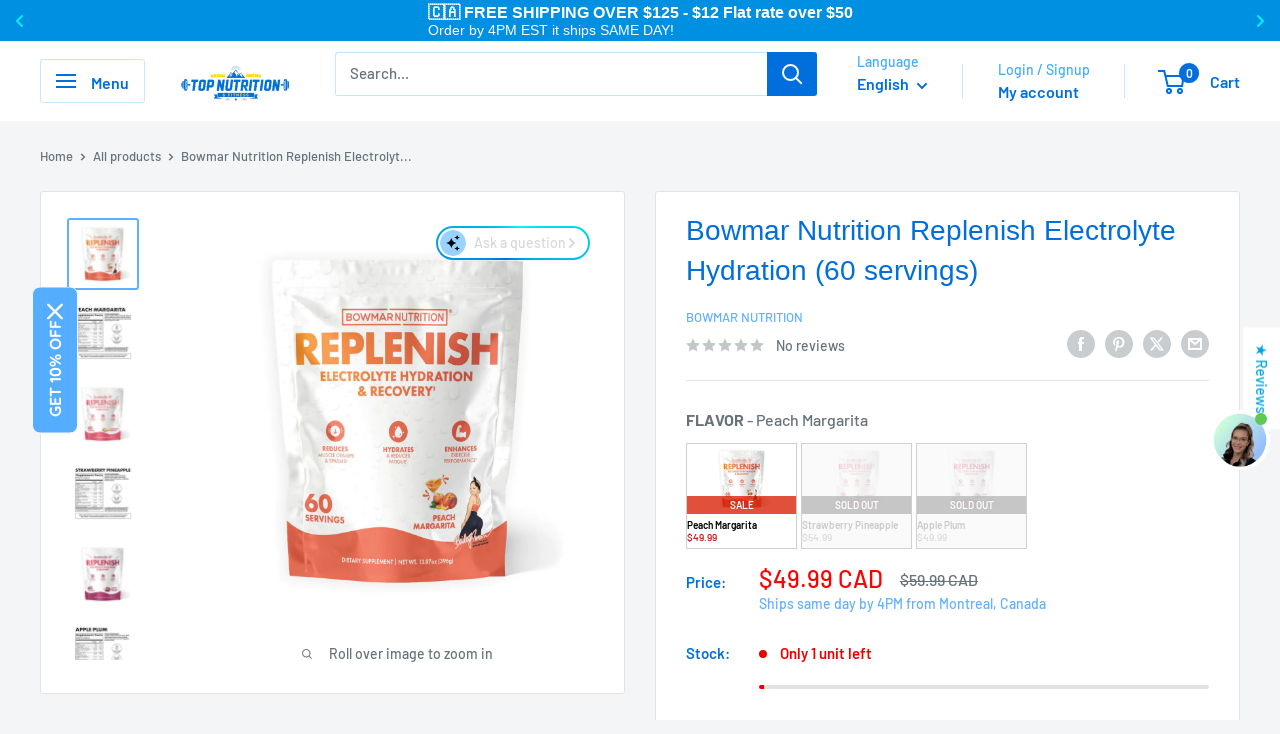

--- FILE ---
content_type: text/html; charset=utf-8
request_url: https://topnutritionandfitness.com/apps/promi-api/generate_price_component_batch?release=pm-f6b66d9d-18807&environment=production
body_size: -621
content:
 {"success":false,"error":"no_inferred_discount","env":"production","release":"f6b66d9"}

--- FILE ---
content_type: text/html; charset=utf-8
request_url: https://topnutritionandfitness.com/apps/promi-api/generate_price_component_batch?release=pm-f6b66d9d-18807&environment=production
body_size: -854
content:
 {"success":false,"error":"no_inferred_discount","env":"production","release":"f6b66d9"}

--- FILE ---
content_type: text/html; charset=utf-8
request_url: https://topnutritionandfitness.com/apps/promi-api/generate_price_component_batch?release=pm-f6b66d9d-18807&environment=production
body_size: -344
content:
 {"success":false,"error":"no_inferred_discount","env":"production","release":"f6b66d9"}

--- FILE ---
content_type: text/html; charset=utf-8
request_url: https://topnutritionandfitness.com/products/bowmar-nutrition-repletion-electrolyte-hydration-strawberry-pineapple-30-packets?option_values=2183107936330&section_id=template--16887799087178__main
body_size: 24268
content:
<div id="shopify-section-template--16887799087178__main" class="shopify-section"><!-- Google Tag Manager -->
<script>(function(w,d,s,l,i){w[l]=w[l]||[];w[l].push({'gtm.start':
new Date().getTime(),event:'gtm.js'});var f=d.getElementsByTagName(s)[0],
j=d.createElement(s),dl=l!='dataLayer'?'&l='+l:'';j.async=true;j.src=
'https://www.googletagmanager.com/gtm.js?id='+i+dl;f.parentNode.insertBefore(j,f);
})(window,document,'script','dataLayer','GTM-T9GRZTWN');</script>
<!-- End Google Tag Manager --><!-- Google Tag Manager (noscript) -->
<noscript><iframe src="https://www.googletagmanager.com/ns.html?id=GTM-T9GRZTWN"
height="0" width="0" style="display:none;visibility:hidden"></iframe></noscript>
<!-- End Google Tag Manager (noscript) -->

<section data-section-id="template--16887799087178__main" data-section-type="product" data-section-settings="{
  &quot;showShippingEstimator&quot;: false,
  &quot;galleryTransitionEffect&quot;: &quot;fade&quot;,
  &quot;enableImageZoom&quot;: true,
  &quot;zoomEffect&quot;: &quot;outside&quot;,
  &quot;enableVideoLooping&quot;: true,
  &quot;productOptions&quot;: [&quot;flavor&quot;],
  &quot;infoOverflowScroll&quot;: true,
  &quot;isQuickView&quot;: false
}">
  <div class="container container--flush">
    <div class="page__sub-header">
      <nav aria-label="Breadcrumb" class="breadcrumb">
        <ol class="breadcrumb__list" role="list">
          <li class="breadcrumb__item">
            <a class="breadcrumb__link link" href="/">Home</a><svg focusable="false" class="icon icon--arrow-right " viewBox="0 0 8 12" role="presentation">
      <path stroke="currentColor" stroke-width="2" d="M2 2l4 4-4 4" fill="none" stroke-linecap="square"></path>
    </svg></li>

          <li class="breadcrumb__item"><a class="breadcrumb__link link" href="/collections/all">All products</a><svg focusable="false" class="icon icon--arrow-right " viewBox="0 0 8 12" role="presentation">
      <path stroke="currentColor" stroke-width="2" d="M2 2l4 4-4 4" fill="none" stroke-linecap="square"></path>
    </svg></li>

          <li class="breadcrumb__item">
            <span class="breadcrumb__link" aria-current="page">Bowmar Nutrition Replenish Electrolyt...</span>
          </li>
        </ol>
      </nav></div><product-rerender id="product-info-6775566532682-template--16887799087178__main" observe-form="product-form-main-6775566532682-template--16887799087178__main" allow-partial-rerender>
      <div class="product-block-list product-block-list--small" data-product-id="6775566532682" data-variant-id="40562304843850">
        <div class="product-block-list__wrapper"><div class="product-block-list__item product-block-list__item--gallery">
              <div class="card">
    <div class="card__section card__section--tight">
      <div class="product-gallery product-gallery--with-thumbnails"><div class="product-gallery__carousel-wrapper">
          <div class="product-gallery__carousel product-gallery__carousel--zoomable" data-media-count="6" data-initial-media-id="24606742118474"><div class="product-gallery__carousel-item  " tabindex="-1" data-media-id="24606741889098" data-media-type="image"  ><div class="product-gallery__size-limiter" style="max-width: 1214px"><div class="aspect-ratio" style="padding-bottom: 100.0%"><img src="//topnutritionandfitness.com/cdn/shop/files/Bowmar-Nutrition-Replenish-Electrolyte-Hydration-60-servings-Top-Nutrition-and-Fitness-24606741889098.jpg?v=1762442640&amp;width=1214" alt="Bowmar Nutrition Replenish Electrolyte Hydration (60 servings) - Top Nutrition and Fitness  Canada  Peach Margarita-Strawberry Pineapple-Apple Plum" srcset="//topnutritionandfitness.com/cdn/shop/files/Bowmar-Nutrition-Replenish-Electrolyte-Hydration-60-servings-Top-Nutrition-and-Fitness-24606741889098.jpg?v=1762442640&amp;width=400 400w, //topnutritionandfitness.com/cdn/shop/files/Bowmar-Nutrition-Replenish-Electrolyte-Hydration-60-servings-Top-Nutrition-and-Fitness-24606741889098.jpg?v=1762442640&amp;width=500 500w, //topnutritionandfitness.com/cdn/shop/files/Bowmar-Nutrition-Replenish-Electrolyte-Hydration-60-servings-Top-Nutrition-and-Fitness-24606741889098.jpg?v=1762442640&amp;width=600 600w, //topnutritionandfitness.com/cdn/shop/files/Bowmar-Nutrition-Replenish-Electrolyte-Hydration-60-servings-Top-Nutrition-and-Fitness-24606741889098.jpg?v=1762442640&amp;width=700 700w, //topnutritionandfitness.com/cdn/shop/files/Bowmar-Nutrition-Replenish-Electrolyte-Hydration-60-servings-Top-Nutrition-and-Fitness-24606741889098.jpg?v=1762442640&amp;width=800 800w, //topnutritionandfitness.com/cdn/shop/files/Bowmar-Nutrition-Replenish-Electrolyte-Hydration-60-servings-Top-Nutrition-and-Fitness-24606741889098.jpg?v=1762442640&amp;width=900 900w, //topnutritionandfitness.com/cdn/shop/files/Bowmar-Nutrition-Replenish-Electrolyte-Hydration-60-servings-Top-Nutrition-and-Fitness-24606741889098.jpg?v=1762442640&amp;width=1000 1000w, //topnutritionandfitness.com/cdn/shop/files/Bowmar-Nutrition-Replenish-Electrolyte-Hydration-60-servings-Top-Nutrition-and-Fitness-24606741889098.jpg?v=1762442640&amp;width=1100 1100w, //topnutritionandfitness.com/cdn/shop/files/Bowmar-Nutrition-Replenish-Electrolyte-Hydration-60-servings-Top-Nutrition-and-Fitness-24606741889098.jpg?v=1762442640&amp;width=1200 1200w" width="1214" height="1214" loading="lazy" class="product-gallery__image" data-zoom="//topnutritionandfitness.com/cdn/shop/files/Bowmar-Nutrition-Replenish-Electrolyte-Hydration-60-servings-Top-Nutrition-and-Fitness-24606741889098.jpg?v=1762442640&amp;width=1800" data-zoom-width="1214" style="object-position:49.121% 48.926%;"></div>
                    </div></div><div class="product-gallery__carousel-item  " tabindex="-1" data-media-id="24606742020170" data-media-type="image"  ><div class="product-gallery__size-limiter" style="max-width: 900px"><div class="aspect-ratio" style="padding-bottom: 100.0%"><img src="//topnutritionandfitness.com/cdn/shop/files/Bowmar-Nutrition-Replenish-Electrolyte-Hydration-60-servings-Top-Nutrition-and-Fitness-24606742020170.jpg?v=1750720500&amp;width=900" alt="Bowmar Nutrition Replenish Electrolyte Hydration (60 servings) - Top Nutrition and Fitness  Canada  Peach Margarita-Strawberry Pineapple-Apple Plum" srcset="//topnutritionandfitness.com/cdn/shop/files/Bowmar-Nutrition-Replenish-Electrolyte-Hydration-60-servings-Top-Nutrition-and-Fitness-24606742020170.jpg?v=1750720500&amp;width=400 400w, //topnutritionandfitness.com/cdn/shop/files/Bowmar-Nutrition-Replenish-Electrolyte-Hydration-60-servings-Top-Nutrition-and-Fitness-24606742020170.jpg?v=1750720500&amp;width=500 500w, //topnutritionandfitness.com/cdn/shop/files/Bowmar-Nutrition-Replenish-Electrolyte-Hydration-60-servings-Top-Nutrition-and-Fitness-24606742020170.jpg?v=1750720500&amp;width=600 600w, //topnutritionandfitness.com/cdn/shop/files/Bowmar-Nutrition-Replenish-Electrolyte-Hydration-60-servings-Top-Nutrition-and-Fitness-24606742020170.jpg?v=1750720500&amp;width=700 700w, //topnutritionandfitness.com/cdn/shop/files/Bowmar-Nutrition-Replenish-Electrolyte-Hydration-60-servings-Top-Nutrition-and-Fitness-24606742020170.jpg?v=1750720500&amp;width=800 800w, //topnutritionandfitness.com/cdn/shop/files/Bowmar-Nutrition-Replenish-Electrolyte-Hydration-60-servings-Top-Nutrition-and-Fitness-24606742020170.jpg?v=1750720500&amp;width=900 900w" width="900" height="900" loading="lazy" class="product-gallery__image" data-zoom="//topnutritionandfitness.com/cdn/shop/files/Bowmar-Nutrition-Replenish-Electrolyte-Hydration-60-servings-Top-Nutrition-and-Fitness-24606742020170.jpg?v=1750720500&amp;width=1800" data-zoom-width="900"></div>
                    </div></div><div class="product-gallery__carousel-item is-selected " tabindex="-1" data-media-id="24606742118474" data-media-type="image"  ><div class="product-gallery__size-limiter" style="max-width: 1214px"><div class="aspect-ratio" style="padding-bottom: 100.0%"><img src="//topnutritionandfitness.com/cdn/shop/files/Bowmar-Nutrition-Replenish-Electrolyte-Hydration-60-servings-Top-Nutrition-and-Fitness-24606742118474.jpg?v=1750720500&amp;width=1214" alt="Bowmar Nutrition Replenish Electrolyte Hydration (60 servings) - Top Nutrition and Fitness  Canada  Peach Margarita-Strawberry Pineapple-Apple Plum" srcset="//topnutritionandfitness.com/cdn/shop/files/Bowmar-Nutrition-Replenish-Electrolyte-Hydration-60-servings-Top-Nutrition-and-Fitness-24606742118474.jpg?v=1750720500&amp;width=400 400w, //topnutritionandfitness.com/cdn/shop/files/Bowmar-Nutrition-Replenish-Electrolyte-Hydration-60-servings-Top-Nutrition-and-Fitness-24606742118474.jpg?v=1750720500&amp;width=500 500w, //topnutritionandfitness.com/cdn/shop/files/Bowmar-Nutrition-Replenish-Electrolyte-Hydration-60-servings-Top-Nutrition-and-Fitness-24606742118474.jpg?v=1750720500&amp;width=600 600w, //topnutritionandfitness.com/cdn/shop/files/Bowmar-Nutrition-Replenish-Electrolyte-Hydration-60-servings-Top-Nutrition-and-Fitness-24606742118474.jpg?v=1750720500&amp;width=700 700w, //topnutritionandfitness.com/cdn/shop/files/Bowmar-Nutrition-Replenish-Electrolyte-Hydration-60-servings-Top-Nutrition-and-Fitness-24606742118474.jpg?v=1750720500&amp;width=800 800w, //topnutritionandfitness.com/cdn/shop/files/Bowmar-Nutrition-Replenish-Electrolyte-Hydration-60-servings-Top-Nutrition-and-Fitness-24606742118474.jpg?v=1750720500&amp;width=900 900w, //topnutritionandfitness.com/cdn/shop/files/Bowmar-Nutrition-Replenish-Electrolyte-Hydration-60-servings-Top-Nutrition-and-Fitness-24606742118474.jpg?v=1750720500&amp;width=1000 1000w, //topnutritionandfitness.com/cdn/shop/files/Bowmar-Nutrition-Replenish-Electrolyte-Hydration-60-servings-Top-Nutrition-and-Fitness-24606742118474.jpg?v=1750720500&amp;width=1100 1100w, //topnutritionandfitness.com/cdn/shop/files/Bowmar-Nutrition-Replenish-Electrolyte-Hydration-60-servings-Top-Nutrition-and-Fitness-24606742118474.jpg?v=1750720500&amp;width=1200 1200w" width="1214" height="1214" loading="lazy" class="product-gallery__image" data-zoom="//topnutritionandfitness.com/cdn/shop/files/Bowmar-Nutrition-Replenish-Electrolyte-Hydration-60-servings-Top-Nutrition-and-Fitness-24606742118474.jpg?v=1750720500&amp;width=1800" data-zoom-width="1214"></div>
                    </div></div><div class="product-gallery__carousel-item  " tabindex="-1" data-media-id="24606742282314" data-media-type="image"  ><div class="product-gallery__size-limiter" style="max-width: 900px"><div class="aspect-ratio" style="padding-bottom: 100.0%"><img src="//topnutritionandfitness.com/cdn/shop/files/Bowmar-Nutrition-Replenish-Electrolyte-Hydration-60-servings-Top-Nutrition-and-Fitness-24606742282314.jpg?v=1750720500&amp;width=900" alt="Bowmar Nutrition Replenish Electrolyte Hydration (60 servings) - Top Nutrition and Fitness  Canada  Peach Margarita-Strawberry Pineapple-Apple Plum" srcset="//topnutritionandfitness.com/cdn/shop/files/Bowmar-Nutrition-Replenish-Electrolyte-Hydration-60-servings-Top-Nutrition-and-Fitness-24606742282314.jpg?v=1750720500&amp;width=400 400w, //topnutritionandfitness.com/cdn/shop/files/Bowmar-Nutrition-Replenish-Electrolyte-Hydration-60-servings-Top-Nutrition-and-Fitness-24606742282314.jpg?v=1750720500&amp;width=500 500w, //topnutritionandfitness.com/cdn/shop/files/Bowmar-Nutrition-Replenish-Electrolyte-Hydration-60-servings-Top-Nutrition-and-Fitness-24606742282314.jpg?v=1750720500&amp;width=600 600w, //topnutritionandfitness.com/cdn/shop/files/Bowmar-Nutrition-Replenish-Electrolyte-Hydration-60-servings-Top-Nutrition-and-Fitness-24606742282314.jpg?v=1750720500&amp;width=700 700w, //topnutritionandfitness.com/cdn/shop/files/Bowmar-Nutrition-Replenish-Electrolyte-Hydration-60-servings-Top-Nutrition-and-Fitness-24606742282314.jpg?v=1750720500&amp;width=800 800w, //topnutritionandfitness.com/cdn/shop/files/Bowmar-Nutrition-Replenish-Electrolyte-Hydration-60-servings-Top-Nutrition-and-Fitness-24606742282314.jpg?v=1750720500&amp;width=900 900w" width="900" height="900" loading="lazy" class="product-gallery__image" data-zoom="//topnutritionandfitness.com/cdn/shop/files/Bowmar-Nutrition-Replenish-Electrolyte-Hydration-60-servings-Top-Nutrition-and-Fitness-24606742282314.jpg?v=1750720500&amp;width=1800" data-zoom-width="900"></div>
                    </div></div><div class="product-gallery__carousel-item  " tabindex="-1" data-media-id="24606742446154" data-media-type="image"  ><div class="product-gallery__size-limiter" style="max-width: 1214px"><div class="aspect-ratio" style="padding-bottom: 100.0%"><img src="//topnutritionandfitness.com/cdn/shop/files/Bowmar-Nutrition-Replenish-Electrolyte-Hydration-60-servings-Top-Nutrition-and-Fitness-24606742446154.jpg?v=1750720500&amp;width=1214" alt="Bowmar Nutrition Replenish Electrolyte Hydration (60 servings) - Top Nutrition and Fitness  Canada  Peach Margarita-Strawberry Pineapple-Apple Plum" srcset="//topnutritionandfitness.com/cdn/shop/files/Bowmar-Nutrition-Replenish-Electrolyte-Hydration-60-servings-Top-Nutrition-and-Fitness-24606742446154.jpg?v=1750720500&amp;width=400 400w, //topnutritionandfitness.com/cdn/shop/files/Bowmar-Nutrition-Replenish-Electrolyte-Hydration-60-servings-Top-Nutrition-and-Fitness-24606742446154.jpg?v=1750720500&amp;width=500 500w, //topnutritionandfitness.com/cdn/shop/files/Bowmar-Nutrition-Replenish-Electrolyte-Hydration-60-servings-Top-Nutrition-and-Fitness-24606742446154.jpg?v=1750720500&amp;width=600 600w, //topnutritionandfitness.com/cdn/shop/files/Bowmar-Nutrition-Replenish-Electrolyte-Hydration-60-servings-Top-Nutrition-and-Fitness-24606742446154.jpg?v=1750720500&amp;width=700 700w, //topnutritionandfitness.com/cdn/shop/files/Bowmar-Nutrition-Replenish-Electrolyte-Hydration-60-servings-Top-Nutrition-and-Fitness-24606742446154.jpg?v=1750720500&amp;width=800 800w, //topnutritionandfitness.com/cdn/shop/files/Bowmar-Nutrition-Replenish-Electrolyte-Hydration-60-servings-Top-Nutrition-and-Fitness-24606742446154.jpg?v=1750720500&amp;width=900 900w, //topnutritionandfitness.com/cdn/shop/files/Bowmar-Nutrition-Replenish-Electrolyte-Hydration-60-servings-Top-Nutrition-and-Fitness-24606742446154.jpg?v=1750720500&amp;width=1000 1000w, //topnutritionandfitness.com/cdn/shop/files/Bowmar-Nutrition-Replenish-Electrolyte-Hydration-60-servings-Top-Nutrition-and-Fitness-24606742446154.jpg?v=1750720500&amp;width=1100 1100w, //topnutritionandfitness.com/cdn/shop/files/Bowmar-Nutrition-Replenish-Electrolyte-Hydration-60-servings-Top-Nutrition-and-Fitness-24606742446154.jpg?v=1750720500&amp;width=1200 1200w" width="1214" height="1214" loading="lazy" class="product-gallery__image" data-zoom="//topnutritionandfitness.com/cdn/shop/files/Bowmar-Nutrition-Replenish-Electrolyte-Hydration-60-servings-Top-Nutrition-and-Fitness-24606742446154.jpg?v=1750720500&amp;width=1800" data-zoom-width="1214"></div>
                    </div></div><div class="product-gallery__carousel-item  " tabindex="-1" data-media-id="24606742544458" data-media-type="image"  ><div class="product-gallery__size-limiter" style="max-width: 900px"><div class="aspect-ratio" style="padding-bottom: 100.0%"><img src="//topnutritionandfitness.com/cdn/shop/files/Bowmar-Nutrition-Replenish-Electrolyte-Hydration-60-servings-Top-Nutrition-and-Fitness-24606742544458.jpg?v=1750720500&amp;width=900" alt="Bowmar Nutrition Replenish Electrolyte Hydration (60 servings) - Top Nutrition and Fitness  Canada  Peach Margarita-Strawberry Pineapple-Apple Plum" srcset="//topnutritionandfitness.com/cdn/shop/files/Bowmar-Nutrition-Replenish-Electrolyte-Hydration-60-servings-Top-Nutrition-and-Fitness-24606742544458.jpg?v=1750720500&amp;width=400 400w, //topnutritionandfitness.com/cdn/shop/files/Bowmar-Nutrition-Replenish-Electrolyte-Hydration-60-servings-Top-Nutrition-and-Fitness-24606742544458.jpg?v=1750720500&amp;width=500 500w, //topnutritionandfitness.com/cdn/shop/files/Bowmar-Nutrition-Replenish-Electrolyte-Hydration-60-servings-Top-Nutrition-and-Fitness-24606742544458.jpg?v=1750720500&amp;width=600 600w, //topnutritionandfitness.com/cdn/shop/files/Bowmar-Nutrition-Replenish-Electrolyte-Hydration-60-servings-Top-Nutrition-and-Fitness-24606742544458.jpg?v=1750720500&amp;width=700 700w, //topnutritionandfitness.com/cdn/shop/files/Bowmar-Nutrition-Replenish-Electrolyte-Hydration-60-servings-Top-Nutrition-and-Fitness-24606742544458.jpg?v=1750720500&amp;width=800 800w, //topnutritionandfitness.com/cdn/shop/files/Bowmar-Nutrition-Replenish-Electrolyte-Hydration-60-servings-Top-Nutrition-and-Fitness-24606742544458.jpg?v=1750720500&amp;width=900 900w" width="900" height="900" loading="lazy" class="product-gallery__image" data-zoom="//topnutritionandfitness.com/cdn/shop/files/Bowmar-Nutrition-Replenish-Electrolyte-Hydration-60-servings-Top-Nutrition-and-Fitness-24606742544458.jpg?v=1750720500&amp;width=1800" data-zoom-width="900"></div>
                    </div></div></div><span class="product-gallery__zoom-notice">
              <svg focusable="false" class="icon icon--zoom " viewBox="0 0 10 10" role="presentation">
      <path d="M7.58801492 6.8808396L9.999992 9.292784l-.70716.707208-2.41193007-2.41199543C6.15725808 8.15916409 5.24343297 8.50004 4.25 8.50004c-2.347188 0-4.249968-1.902876-4.249968-4.2501C.000032 1.902704 1.902812.000128 4.25.000128c2.347176 0 4.249956 1.902576 4.249956 4.249812 0 .99341752-.34083418 1.90724151-.91194108 2.6308996zM4.25.999992C2.455064.999992.999992 2.454944.999992 4.24994c0 1.794984 1.455072 3.249936 3.250008 3.249936 1.794924 0 3.249996-1.454952 3.249996-3.249936C7.499996 2.454944 6.044924.999992 4.25.999992z" fill="currentColor" fill-rule="evenodd"></path>
    </svg>
              <span class="hidden-pocket">Roll over image to zoom in</span>
              <span class="hidden-lap-and-up">Click on image to zoom</span>
            </span></div><div class="scroller">
            <div class="scroller__inner">
              <div class="product-gallery__thumbnail-list"><a href="//topnutritionandfitness.com/cdn/shop/files/Bowmar-Nutrition-Replenish-Electrolyte-Hydration-60-servings-Top-Nutrition-and-Fitness-24606741889098_1024x.jpg?v=1762442640" rel="noopener" class="product-gallery__thumbnail  " data-media-id="24606741889098" ><img src="//topnutritionandfitness.com/cdn/shop/files/Bowmar-Nutrition-Replenish-Electrolyte-Hydration-60-servings-Top-Nutrition-and-Fitness-24606741889098.jpg?v=1762442640&amp;width=1214" alt="Bowmar Nutrition Replenish Electrolyte Hydration (60 servings) - Top Nutrition and Fitness  Canada  Peach Margarita-Strawberry Pineapple-Apple Plum" srcset="//topnutritionandfitness.com/cdn/shop/files/Bowmar-Nutrition-Replenish-Electrolyte-Hydration-60-servings-Top-Nutrition-and-Fitness-24606741889098.jpg?v=1762442640&amp;width=130 130w, //topnutritionandfitness.com/cdn/shop/files/Bowmar-Nutrition-Replenish-Electrolyte-Hydration-60-servings-Top-Nutrition-and-Fitness-24606741889098.jpg?v=1762442640&amp;width=260 260w, //topnutritionandfitness.com/cdn/shop/files/Bowmar-Nutrition-Replenish-Electrolyte-Hydration-60-servings-Top-Nutrition-and-Fitness-24606741889098.jpg?v=1762442640&amp;width=390 390w" width="1214" height="1214" loading="lazy" sizes="130px" style="object-position:49.121% 48.926%;"></a><a href="//topnutritionandfitness.com/cdn/shop/files/Bowmar-Nutrition-Replenish-Electrolyte-Hydration-60-servings-Top-Nutrition-and-Fitness-24606742020170_1024x.jpg?v=1750720500" rel="noopener" class="product-gallery__thumbnail  " data-media-id="24606742020170" ><img src="//topnutritionandfitness.com/cdn/shop/files/Bowmar-Nutrition-Replenish-Electrolyte-Hydration-60-servings-Top-Nutrition-and-Fitness-24606742020170.jpg?v=1750720500&amp;width=900" alt="Bowmar Nutrition Replenish Electrolyte Hydration (60 servings) - Top Nutrition and Fitness  Canada  Peach Margarita-Strawberry Pineapple-Apple Plum" srcset="//topnutritionandfitness.com/cdn/shop/files/Bowmar-Nutrition-Replenish-Electrolyte-Hydration-60-servings-Top-Nutrition-and-Fitness-24606742020170.jpg?v=1750720500&amp;width=130 130w, //topnutritionandfitness.com/cdn/shop/files/Bowmar-Nutrition-Replenish-Electrolyte-Hydration-60-servings-Top-Nutrition-and-Fitness-24606742020170.jpg?v=1750720500&amp;width=260 260w, //topnutritionandfitness.com/cdn/shop/files/Bowmar-Nutrition-Replenish-Electrolyte-Hydration-60-servings-Top-Nutrition-and-Fitness-24606742020170.jpg?v=1750720500&amp;width=390 390w" width="900" height="900" loading="lazy" sizes="130px"></a><a href="//topnutritionandfitness.com/cdn/shop/files/Bowmar-Nutrition-Replenish-Electrolyte-Hydration-60-servings-Top-Nutrition-and-Fitness-24606742118474_1024x.jpg?v=1750720500" rel="noopener" class="product-gallery__thumbnail is-nav-selected " data-media-id="24606742118474" ><img src="//topnutritionandfitness.com/cdn/shop/files/Bowmar-Nutrition-Replenish-Electrolyte-Hydration-60-servings-Top-Nutrition-and-Fitness-24606742118474.jpg?v=1750720500&amp;width=1214" alt="Bowmar Nutrition Replenish Electrolyte Hydration (60 servings) - Top Nutrition and Fitness  Canada  Peach Margarita-Strawberry Pineapple-Apple Plum" srcset="//topnutritionandfitness.com/cdn/shop/files/Bowmar-Nutrition-Replenish-Electrolyte-Hydration-60-servings-Top-Nutrition-and-Fitness-24606742118474.jpg?v=1750720500&amp;width=130 130w, //topnutritionandfitness.com/cdn/shop/files/Bowmar-Nutrition-Replenish-Electrolyte-Hydration-60-servings-Top-Nutrition-and-Fitness-24606742118474.jpg?v=1750720500&amp;width=260 260w, //topnutritionandfitness.com/cdn/shop/files/Bowmar-Nutrition-Replenish-Electrolyte-Hydration-60-servings-Top-Nutrition-and-Fitness-24606742118474.jpg?v=1750720500&amp;width=390 390w" width="1214" height="1214" loading="lazy" sizes="130px"></a><a href="//topnutritionandfitness.com/cdn/shop/files/Bowmar-Nutrition-Replenish-Electrolyte-Hydration-60-servings-Top-Nutrition-and-Fitness-24606742282314_1024x.jpg?v=1750720500" rel="noopener" class="product-gallery__thumbnail  " data-media-id="24606742282314" ><img src="//topnutritionandfitness.com/cdn/shop/files/Bowmar-Nutrition-Replenish-Electrolyte-Hydration-60-servings-Top-Nutrition-and-Fitness-24606742282314.jpg?v=1750720500&amp;width=900" alt="Bowmar Nutrition Replenish Electrolyte Hydration (60 servings) - Top Nutrition and Fitness  Canada  Peach Margarita-Strawberry Pineapple-Apple Plum" srcset="//topnutritionandfitness.com/cdn/shop/files/Bowmar-Nutrition-Replenish-Electrolyte-Hydration-60-servings-Top-Nutrition-and-Fitness-24606742282314.jpg?v=1750720500&amp;width=130 130w, //topnutritionandfitness.com/cdn/shop/files/Bowmar-Nutrition-Replenish-Electrolyte-Hydration-60-servings-Top-Nutrition-and-Fitness-24606742282314.jpg?v=1750720500&amp;width=260 260w, //topnutritionandfitness.com/cdn/shop/files/Bowmar-Nutrition-Replenish-Electrolyte-Hydration-60-servings-Top-Nutrition-and-Fitness-24606742282314.jpg?v=1750720500&amp;width=390 390w" width="900" height="900" loading="lazy" sizes="130px"></a><a href="//topnutritionandfitness.com/cdn/shop/files/Bowmar-Nutrition-Replenish-Electrolyte-Hydration-60-servings-Top-Nutrition-and-Fitness-24606742446154_1024x.jpg?v=1750720500" rel="noopener" class="product-gallery__thumbnail  " data-media-id="24606742446154" ><img src="//topnutritionandfitness.com/cdn/shop/files/Bowmar-Nutrition-Replenish-Electrolyte-Hydration-60-servings-Top-Nutrition-and-Fitness-24606742446154.jpg?v=1750720500&amp;width=1214" alt="Bowmar Nutrition Replenish Electrolyte Hydration (60 servings) - Top Nutrition and Fitness  Canada  Peach Margarita-Strawberry Pineapple-Apple Plum" srcset="//topnutritionandfitness.com/cdn/shop/files/Bowmar-Nutrition-Replenish-Electrolyte-Hydration-60-servings-Top-Nutrition-and-Fitness-24606742446154.jpg?v=1750720500&amp;width=130 130w, //topnutritionandfitness.com/cdn/shop/files/Bowmar-Nutrition-Replenish-Electrolyte-Hydration-60-servings-Top-Nutrition-and-Fitness-24606742446154.jpg?v=1750720500&amp;width=260 260w, //topnutritionandfitness.com/cdn/shop/files/Bowmar-Nutrition-Replenish-Electrolyte-Hydration-60-servings-Top-Nutrition-and-Fitness-24606742446154.jpg?v=1750720500&amp;width=390 390w" width="1214" height="1214" loading="lazy" sizes="130px"></a><a href="//topnutritionandfitness.com/cdn/shop/files/Bowmar-Nutrition-Replenish-Electrolyte-Hydration-60-servings-Top-Nutrition-and-Fitness-24606742544458_1024x.jpg?v=1750720500" rel="noopener" class="product-gallery__thumbnail  " data-media-id="24606742544458" ><img src="//topnutritionandfitness.com/cdn/shop/files/Bowmar-Nutrition-Replenish-Electrolyte-Hydration-60-servings-Top-Nutrition-and-Fitness-24606742544458.jpg?v=1750720500&amp;width=900" alt="Bowmar Nutrition Replenish Electrolyte Hydration (60 servings) - Top Nutrition and Fitness  Canada  Peach Margarita-Strawberry Pineapple-Apple Plum" srcset="//topnutritionandfitness.com/cdn/shop/files/Bowmar-Nutrition-Replenish-Electrolyte-Hydration-60-servings-Top-Nutrition-and-Fitness-24606742544458.jpg?v=1750720500&amp;width=130 130w, //topnutritionandfitness.com/cdn/shop/files/Bowmar-Nutrition-Replenish-Electrolyte-Hydration-60-servings-Top-Nutrition-and-Fitness-24606742544458.jpg?v=1750720500&amp;width=260 260w, //topnutritionandfitness.com/cdn/shop/files/Bowmar-Nutrition-Replenish-Electrolyte-Hydration-60-servings-Top-Nutrition-and-Fitness-24606742544458.jpg?v=1750720500&amp;width=390 390w" width="900" height="900" loading="lazy" sizes="130px"></a></div>
            </div>
          </div><div class="pswp" tabindex="-1" role="dialog" aria-hidden="true">
            <div class="pswp__bg"></div>
            <div class="pswp__scroll-wrap">
              <div class="pswp__container">
                <div class="pswp__item"></div>
                <div class="pswp__item"></div>
                <div class="pswp__item"></div>
              </div>

              <div class="pswp__ui">
                <button class="pswp__button pswp__button--close" aria-label="Close">
                  <svg focusable="false" class="icon icon--close-2 " viewBox="0 0 12 12" role="presentation">
      <path fill-rule="evenodd" clip-rule="evenodd" d="M7.414 6l4.243 4.243-1.414 1.414L6 7.414l-4.243 4.243-1.414-1.414L4.586 6 .343 1.757 1.757.343 6 4.586 10.243.343l1.414 1.414L7.414 6z" fill="currentColor"></path>
    </svg>
                </button>

                <div class="pswp__prev-next">
                  <button class="pswp__button pswp__button--arrow--left" aria-label="Previous">
                    <svg focusable="false" class="icon icon--arrow-left " viewBox="0 0 8 12" role="presentation">
      <path stroke="currentColor" stroke-width="2" d="M6 10L2 6l4-4" fill="none" stroke-linecap="square"></path>
    </svg>
                  </button>

                  <button class="pswp__button pswp__button--arrow--right" aria-label="Next">
                    <svg focusable="false" class="icon icon--arrow-right " viewBox="0 0 8 12" role="presentation">
      <path stroke="currentColor" stroke-width="2" d="M2 2l4 4-4 4" fill="none" stroke-linecap="square"></path>
    </svg>
                  </button>
                </div>

                <div class="pswp__pagination">
                  <span class="pswp__pagination-current"></span> / <span class="pswp__pagination-count"></span>
                </div>
              </div>
            </div>
          </div></div>
    </div>
  </div>
            </div><div class="product-block-list__item product-block-list__item--info"><div class="card card--collapsed card--sticky"><div id="product-zoom-template--16887799087178__main" class="product__zoom-wrapper"></div><div class="card__section pm-swatch" >
    <product-form><form method="post" action="/cart/add" id="product-form-main-6775566532682-template--16887799087178__main" accept-charset="UTF-8" class="product-form" enctype="multipart/form-data"><input type="hidden" name="form_type" value="product" /><input type="hidden" name="utf8" value="✓" /><div class="product-info__block-item product-info__block-item--@app" data-block-id="Ab05DSm5UVkNFYU10T__wishlist_plus_wishlist_pdp_button_FDYkYT-1" data-block-type="@app" ><div id="shopify-block-Ab05DSm5UVkNFYU10T__wishlist_plus_wishlist_pdp_button_FDYkYT" class="shopify-block shopify-app-block">

<script>
  window.swymATWButtonConfig = {
    'AddToWishlistButtonText': "Add to Wishlist",
    'AddedToWishlistButtonText': "Added to Wishlist",
    'ATWButtonIcon': "heart",
    'AddToWishlistButtonColor': "#f1c4f7",
    'AddedToWishlistButtonColor': "#deefff",
    'ATWButtonTextColor': "#000000",
    'ATWDisplayButtonText': false,
    'ATWButtonBorderRadius': 6,
    'ATWButtonBorderThickness': 0,
    'ATWButtonIconThickness': "1.2",
    'shopifyExtensionType': "appblock",
    'ATWCustomIcon': "",
    'ATWVerticalOffset': 0,
    'ATWFullWidth': true,
    'ATWAlignButton': "right",
    'ATWCustomCSS': ``,
    'ATWButtonPosition': 'product_title_right',
    'ATWEnableHoverCustomization': false
  }
</script>

<style>
  .atw-button-add {
    background: #f1c4f7;
  }

  .custom-hover-enabled.atw-button-add:hover {
    background: #000000;
  }

  .atw-button-added {
    background: #deefff;
  }

  .custom-hover-enabled.atw-button-added:hover {
    background: #222222;
  }

 .atw-button {
    border: 0px solid #000000;
    border-radius: 6px;
  }

  .custom-hover-enabled.atw-button:hover {
    border: 0px solid #000000;
    border-radius: 0px;
  }

  .custom-hover-enabled.atw-button:hover svg,
  .custom-hover-enabled.atw-button:hover svg path {
    fill: #ffffff;
  }

  .atw-button span {
    color: #000000;
  }

  .custom-hover-enabled.atw-button:hover span {
    color: #ffffff;
  }

  .swym-atw-button-container {
    transform: translateY(0px);
  }
</style>

<script>
  (function() {
    let addToWishlistBtnHeartbeatData = '';
    try {
      addToWishlistBtnHeartbeatData = JSON.parse(addToWishlistBtnHeartbeatData) || {};
    } catch (e) {
      addToWishlistBtnHeartbeatData = {}; 
    }
    const themeId = window?.Shopify?.theme?.id;
    const isDesignMode = !!window.swymDesignMode;

    if (!window.SwymCallbacks) {
      window.SwymCallbacks = [];
    }

    window.SwymCallbacks.push((swat) => {
      if (!swat) {
        return;
      }

      const triggerHeartbeat = swat?.ExtensionHealth?.triggerExtensionHeartbeat;
      if (typeof triggerHeartbeat !== "function") return;

      const lastHeartbeat = isDesignMode ? addToWishlistBtnHeartbeatData?.editor : addToWishlistBtnHeartbeatData?.[themeId];
      const themeContext = isDesignMode ? 'editor' : themeId;

      const extensionData = {
        extensionName: "add-to-wishlist-pdp-button", 
        extensionType: "app-block", 
        metadata: {}, 
        themeId: themeContext, 
        extensionSource: "default"
      };

      /** Stop heartbeat
      triggerHeartbeat(extensionData, lastHeartbeat);
      */
    });
  })(); // IIFE to prevent polluting global scope
</script>

<!-- BEGIN app snippet: swymPdpButton --><div id="swym-atw-button-container" 
  class="swym-atw-button-container 
        align-right
        
         
        " 
  >
  <button id="swym-atw-pdp-button" 
      aria-label="Add to wishlist"
      class="atw-button atw-button-loading atw-button-add-color atw-button-add
        full-width
        
        ">
    
      <svg xmlns="http://www.w3.org/2000/svg" id="swym-atw-pdp-button-icon" class="atw-button-icon">
      </svg>
    
    <span id="swym-atw-pdp-button-text" class="atw-button-text"></span>
    <div id="swym-atw-animated-loader-wrapper" class="swym-atw-animated-loader-wrapper">
      <div id="swym-atw-animated-loader">
      </div>
    </div>
  </button>
</div>
<!-- END app snippet --></div></div><div class="product-info__block-item product-info__block-item--product-meta" data-block-id="product_meta" data-block-type="product-meta" ><div class="product-meta"><h1 class="product-meta__title heading h1">Bowmar Nutrition Replenish Electrolyte Hydration (60 servings)</h1><div class="product-meta__label-list"><span class="product-label product-label--on-sale" >Save <span>$5.00</span></span></div><div class="product-meta__reference"><a class="product-meta__vendor link link--accented" href="/collections/bowmar-nutrition">Bowmar Nutrition</a></div><a href="#product-reviews" class="product-meta__reviews-badge link" data-offset="30"><div class="rating">
    <div class="rating__stars" role="img" aria-label="0 out of 5 stars"><svg fill="none" focusable="false" role="presentation" class="icon icon--rating-star rating__star rating__star--empty" viewBox="0 0 896 832">
      <path d="M896 320l-313.5-40.781L448 0 313.469 279.219 0 320l230.469 208.875L171 831.938l277-148.812 277.062 148.812L665.5 528.875z" fill-rule="nonzero" fill="currentColor"></path>
    </svg><svg fill="none" focusable="false" role="presentation" class="icon icon--rating-star rating__star rating__star--empty" viewBox="0 0 896 832">
      <path d="M896 320l-313.5-40.781L448 0 313.469 279.219 0 320l230.469 208.875L171 831.938l277-148.812 277.062 148.812L665.5 528.875z" fill-rule="nonzero" fill="currentColor"></path>
    </svg><svg fill="none" focusable="false" role="presentation" class="icon icon--rating-star rating__star rating__star--empty" viewBox="0 0 896 832">
      <path d="M896 320l-313.5-40.781L448 0 313.469 279.219 0 320l230.469 208.875L171 831.938l277-148.812 277.062 148.812L665.5 528.875z" fill-rule="nonzero" fill="currentColor"></path>
    </svg><svg fill="none" focusable="false" role="presentation" class="icon icon--rating-star rating__star rating__star--empty" viewBox="0 0 896 832">
      <path d="M896 320l-313.5-40.781L448 0 313.469 279.219 0 320l230.469 208.875L171 831.938l277-148.812 277.062 148.812L665.5 528.875z" fill-rule="nonzero" fill="currentColor"></path>
    </svg><svg fill="none" focusable="false" role="presentation" class="icon icon--rating-star rating__star rating__star--empty" viewBox="0 0 896 832">
      <path d="M896 320l-313.5-40.781L448 0 313.469 279.219 0 320l230.469 208.875L171 831.938l277-148.812 277.062 148.812L665.5 528.875z" fill-rule="nonzero" fill="currentColor"></path>
    </svg></div>

    <span class="rating__caption">No reviews</span>
  </div></a><div class="product-meta__share-buttons hidden-phone">
      <ul class="social-media__item-list list--unstyled" role="list">
      <li class="social-media__item social-media__item--facebook">
        <a href="https://www.facebook.com/sharer.php?u=https://topnutritionandfitness.com/products/bowmar-nutrition-repletion-electrolyte-hydration-strawberry-pineapple-30-packets" target="_blank" rel="noopener nofollow" aria-label="Share on Facebook"><svg focusable="false" class="icon icon--facebook " viewBox="0 0 30 30">
      <path d="M15 30C6.71572875 30 0 23.2842712 0 15 0 6.71572875 6.71572875 0 15 0c8.2842712 0 15 6.71572875 15 15 0 8.2842712-6.7157288 15-15 15zm3.2142857-17.1429611h-2.1428678v-2.1425646c0-.5852979.8203285-1.07160109 1.0714928-1.07160109h1.071375v-2.1428925h-2.1428678c-2.3564786 0-3.2142536 1.98610393-3.2142536 3.21449359v2.1425646h-1.0714822l.0032143 2.1528011 1.0682679-.0099086v7.499969h3.2142536v-7.499969h2.1428678v-2.1428925z" fill="currentColor" fill-rule="evenodd"></path>
    </svg></a>
      </li>

      <li class="social-media__item social-media__item--pinterest">
        <a href="https://pinterest.com/pin/create/button/?url=https://topnutritionandfitness.com/products/bowmar-nutrition-repletion-electrolyte-hydration-strawberry-pineapple-30-packets&media=https://topnutritionandfitness.com/cdn/shop/files/Bowmar-Nutrition-Replenish-Electrolyte-Hydration-60-servings-Top-Nutrition-and-Fitness-24606741889098_1024x.jpg?v=1762442640&description=Bowmar%20Nutrition%20Replenish%20Electrolyte%20Hydration%20(60%20Servings)%20Hydration,%20Recovery%20%26amp;%20Performance%20%E2%80%94%20The%20Clean%20Way..." target="_blank" rel="noopener nofollow" aria-label="Pin on Pinterest"><svg focusable="false" class="icon icon--pinterest " role="presentation" viewBox="0 0 30 30">
      <path d="M15 30C6.71572875 30 0 23.2842712 0 15 0 6.71572875 6.71572875 0 15 0c8.2842712 0 15 6.71572875 15 15 0 8.2842712-6.7157288 15-15 15zm-.4492946-22.49876954c-.3287968.04238918-.6577148.08477836-.9865116.12714793-.619603.15784625-1.2950238.30765013-1.7959124.60980792-1.3367356.80672832-2.26284291 1.74754848-2.88355361 3.27881599-.1001431.247352-.10374313.4870343-.17702448.7625149-.47574032 1.7840923.36779138 3.6310327 1.39120339 4.2696951.1968419.1231267.6448551.3405257.8093833.0511377.0909873-.1603963.0706852-.3734014.1265202-.5593764.036883-.1231267.1532436-.3547666.1263818-.508219-.0455542-.260514-.316041-.4256572-.4299438-.635367-.230748-.4253041-.2421365-.8027267-.3541701-1.3723228.0084116-.0763633.0168405-.1527266.0253733-.2290899.0340445-.6372108.1384107-1.0968422.3287968-1.5502554.5593198-1.3317775 1.4578212-2.07273488 2.9088231-2.5163011.324591-.09899963 1.2400541-.25867013 1.7200175-.1523539.2867042.05078464.5734084.10156927.8600087.1523539 1.0390064.33760307 1.7953931.9602003 2.2007079 1.9316992.252902.6061594.3275507 1.7651044.1517724 2.5415071-.0833199.3679287-.0705641.6832289-.1770418 1.0168107-.3936666 1.2334841-.9709174 2.3763639-2.2765854 2.6942337-.8613761.2093567-1.5070793-.3321303-1.7200175-.8896824-.0589159-.1545509-.1598205-.4285603-.1011297-.6865243.2277711-1.0010987.5562045-1.8969797.8093661-2.8969995.24115-.9528838-.2166421-1.7048063-.9358863-1.8809146-.8949186-.2192233-1.585328.6350139-1.8211644 1.1943903-.1872881.4442919-.3005678 1.2641823-.1517724 1.8557085.0471811.1874265.2666617.689447.2276672.8640842-.1728187.7731269-.3685356 1.6039823-.5818373 2.3635745-.2219729.7906632-.3415527 1.5999416-.5564641 2.3639276-.098793.3507651-.0955738.7263439-.1770244 1.092821v.5337977c-.0739045.3379758-.0194367.9375444.0505042 1.2703809.0449484.2137505-.0261175.4786388.0758948.6357396.0020943.1140055.0159752.1388388.0506254.2031582.3168026-.0095136.7526829-.8673992.9106342-1.118027.3008274-.477913.5797431-.990879.8093833-1.5506281.2069844-.5042174.2391769-1.0621226.4046917-1.60104.1195798-.3894861.2889369-.843272.328918-1.2707535h.0252521c.065614.2342095.3033024.403727.4805692.5334446.5563429.4077482 1.5137774.7873678 2.5547742.5337977 1.1769151-.2868184 2.1141687-.8571599 2.7317812-1.702982.4549537-.6225776.7983583-1.3445472 1.0624066-2.1600633.1297394-.4011574.156982-.8454494.2529193-1.2711066.2405269-1.0661438-.0797199-2.3511383-.3794396-3.0497261-.9078995-2.11694836-2.8374975-3.32410832-5.918897-3.27881604z" fill="currentColor" fill-rule="evenodd"></path>
    </svg></a>
      </li>

      <li class="social-media__item social-media__item--twitter">
        <a href="https://twitter.com/intent/tweet?text=Bowmar%20Nutrition%20Replenish%20Electrolyte%20Hydration%20(60%20servings)&url=https://topnutritionandfitness.com/products/bowmar-nutrition-repletion-electrolyte-hydration-strawberry-pineapple-30-packets" target="_blank" rel="noopener nofollow" aria-label="Tweet on Twitter"><svg focusable="false" fill="none" class="icon icon--twitter " role="presentation" viewBox="0 0 30 30">
      <path fill-rule="evenodd" clip-rule="evenodd" d="M30 15c0 8.284-6.716 15-15 15-8.284 0-15-6.716-15-15C0 6.716 6.716 0 15 0c8.284 0 15 6.716 15 15Zm-8.427-7h-2.375l-3.914 4.473L11.901 8H7l5.856 7.657L7.306 22h2.376l4.284-4.894L17.709 22h4.78l-6.105-8.07L21.573 8ZM19.68 20.578h-1.316L9.774 9.347h1.412l8.494 11.231Z" fill="currentColor"/>
    </svg></a>
      </li>

      <li class="social-media__item">
        <a rel="nofollow" href="mailto:?&subject=Bowmar Nutrition Replenish Electrolyte Hydration (60 servings)&body=https://topnutritionandfitness.com/products/bowmar-nutrition-repletion-electrolyte-hydration-strawberry-pineapple-30-packets" aria-label="Share by email"><svg focusable="false" class="icon icon--email " role="presentation" viewBox="0 0 28 28">
      <path d="M14 28C6.2680135 28 0 21.7319865 0 14S6.2680135 0 14 0s14 6.2680135 14 14-6.2680135 14-14 14zm-3.2379501-18h6.4759002L14 12.6982917 10.7620499 10zM19 11.1350416V18H9v-6.8649584l5 4.1666667 5-4.1666667zM21 8H7v12h14V8z"></path>
    </svg></a>
      </li>
    </ul>
    </div></div>

<hr class="card__separator"></div><div class="product-info__block-item product-info__block-item--variant-selector" data-block-id="variant_selector" data-block-type="variant-selector" ><variant-picker handle="bowmar-nutrition-repletion-electrolyte-hydration-strawberry-pineapple-30-packets" section-id="template--16887799087178__main" form-id="product-form-main-6775566532682-template--16887799087178__main" update-url  class="product-form__variants" ><script data-variant type="application/json">{"id":40562304843850,"title":"Strawberry Pineapple","option1":"Strawberry Pineapple","option2":null,"option3":null,"sku":"","requires_shipping":true,"taxable":true,"featured_image":{"id":32463822520394,"product_id":6775566532682,"position":3,"created_at":"2024-11-12T14:28:30-05:00","updated_at":"2025-06-23T19:15:00-04:00","alt":"Bowmar Nutrition Replenish Electrolyte Hydration (60 servings) - Top Nutrition and Fitness  Canada  Peach Margarita-Strawberry Pineapple-Apple Plum","width":1214,"height":1214,"src":"\/\/topnutritionandfitness.com\/cdn\/shop\/files\/Bowmar-Nutrition-Replenish-Electrolyte-Hydration-60-servings-Top-Nutrition-and-Fitness-24606742118474.jpg?v=1750720500","variant_ids":[40562304843850]},"available":false,"name":"Bowmar Nutrition Replenish Electrolyte Hydration (60 servings) - Strawberry Pineapple","public_title":"Strawberry Pineapple","options":["Strawberry Pineapple"],"price":5499,"weight":396,"compare_at_price":5999,"inventory_quantity":0,"inventory_management":"shopify","inventory_policy":"deny","barcode":"661537119223","featured_media":{"alt":"Bowmar Nutrition Replenish Electrolyte Hydration (60 servings) - Top Nutrition and Fitness  Canada  Peach Margarita-Strawberry Pineapple-Apple Plum","id":24606742118474,"position":3,"preview_image":{"aspect_ratio":1.0,"height":1214,"width":1214,"src":"\/\/topnutritionandfitness.com\/cdn\/shop\/files\/Bowmar-Nutrition-Replenish-Electrolyte-Hydration-60-servings-Top-Nutrition-and-Fitness-24606742118474.jpg?v=1750720500"}},"requires_selling_plan":false,"selling_plan_allocations":[]}</script><div class="product-form__option"><span class="product-form__option-name text--strong">flavor: <span class="product-form__selected-value">Strawberry Pineapple</span></span>

            <div class="block-swatch-list"><div class="block-swatch "><input class="block-swatch__radio product-form__single-selector" type="radio" name="option1" id="product-form-main-6775566532682-template--16887799087178__main-option1-1" value="2183107805258" form="product-form-main-6775566532682-template--16887799087178__main"  data-option-position="1">
                    <label class="block-swatch__item" for="product-form-main-6775566532682-template--16887799087178__main-option1-1" title="Peach Margarita">
                      <span class="block-swatch__item-text">Peach Margarita</span>
                    </label></div><div class="block-swatch block-swatch--disabled"><input class="block-swatch__radio product-form__single-selector" type="radio" name="option1" id="product-form-main-6775566532682-template--16887799087178__main-option1-2" value="2183107936330" form="product-form-main-6775566532682-template--16887799087178__main" checked data-option-position="1">
                    <label class="block-swatch__item" for="product-form-main-6775566532682-template--16887799087178__main-option1-2" title="Strawberry Pineapple">
                      <span class="block-swatch__item-text">Strawberry Pineapple</span>
                    </label></div><div class="block-swatch block-swatch--disabled"><input class="block-swatch__radio product-form__single-selector" type="radio" name="option1" id="product-form-main-6775566532682-template--16887799087178__main-option1-3" value="2183107706954" form="product-form-main-6775566532682-template--16887799087178__main"  data-option-position="1">
                    <label class="block-swatch__item" for="product-form-main-6775566532682-template--16887799087178__main-option1-3" title="Apple Plum">
                      <span class="block-swatch__item-text">Apple Plum</span>
                    </label></div></div></div><div class="no-js product-form__option">
      <label class="product-form__option-name text--strong" for="product-select-6775566532682">Variant</label>

      <div class="select-wrapper select-wrapper--primary">
        <select id="product-select-6775566532682" name="id"><option   value="40562304516170" data-sku="40562304516170">Peach Margarita - $49.99</option><option selected="selected" disabled="disabled" value="40562304843850" data-sku="">Strawberry Pineapple - $54.99</option><option  disabled="disabled" value="41302009806922" data-sku="41302009806922">Apple Plum - $49.99</option></select>
      </div>
    </div>
  </variant-picker><div class="product-form__info-list">
  <div class="product-form__info-item">
    <span class="product-form__info-title text--strong">Price:</span>

    <div class="product-form__info-content" role="region" aria-live="polite">
      <div pm-section-id="template--16887799087178__main" class="price-list pm-price-pdp" data-product-id="6775566532682" data-variant-id="40562304843850"><span class="price price--highlight">
            <span class="visually-hidden">Sale price</span><span class=money>$54.99 CAD</span></span>

          <span class="price price--compare">
            <span class="visually-hidden">Regular price</span><span class=money>$59.99 CAD</span></span></div>

      <div class="product-form__price-info" style="display: none">
        <div class="unit-price-measurement">
          <span class="unit-price-measurement__price"></span>
          <span class="unit-price-measurement__separator">/ </span>

          <span class="unit-price-measurement__reference-value"></span>

          <span class="unit-price-measurement__reference-unit"></span>
        </div>
      </div><p class="product-form__price-info"><a href="/policies/shipping-policy" class="link link--accented">Ships same day by 4PM from Montreal, Canada </a>
</p></div>
  </div><div class="product-form__info-item">
      <span class="product-form__info-title text--strong">Stock:</span>

      <div class="product-form__info-content"><span class="product-form__inventory inventory">Sold out</span><progress-bar class="inventory-bar" data-variant-inventory="0" data-stock-countdown-max="100.0">
          <span class="inventory-bar__progress" style="width: 100%"></span>
        </progress-bar>
      </div>
    </div><div class="product-form__info-item product-form__info-item--quantity">
        <label for="template--16887799087178__main-6775566532682-quantity" class="product-form__info-title text--strong">Quantity:</label>

        <div class="product-form__info-content"><div class="product-form__quantity-with-rules">
            <quantity-picker class="quantity-selector quantity-selector--product">
              <button type="button" class="quantity-selector__button" data-action="decrease-picker-quantity" aria-label="Decrease quantity" title="Decrease quantity"><svg focusable="false" class="icon icon--minus " viewBox="0 0 10 2" role="presentation">
      <path d="M10 0v2H0V0z" fill="currentColor"></path>
    </svg></button>
              <input id="template--16887799087178__main-6775566532682-quantity" type="number" name="quantity" aria-label="Quantity" class="quantity-selector__value" inputmode="numeric" value="1" step="1" min="1" >
              <button type="button" class="quantity-selector__button" data-action="increase-picker-quantity" aria-label="Increase quantity" title="Increase quantity"><svg focusable="false" class="icon icon--plus " viewBox="0 0 10 10" role="presentation">
      <path d="M6 4h4v2H6v4H4V6H0V4h4V0h2v4z" fill="currentColor" fill-rule="evenodd"></path>
    </svg></button>
            </quantity-picker></div>
        </div>
      </div></div>
</div><div class="product-info__block-item product-info__block-item--buy-buttons" data-block-id="buy_buttons" data-block-type="buy-buttons" ><div class="product-form__buy-buttons" ><div class="product-form__payment-container"><button type="submit" class="product-form__add-button button button--disabled" disabled>Sold out</button><div data-shopify="payment-button" class="shopify-payment-button"> <shopify-accelerated-checkout recommended="{&quot;supports_subs&quot;:true,&quot;supports_def_opts&quot;:false,&quot;name&quot;:&quot;shop_pay&quot;,&quot;wallet_params&quot;:{&quot;shopId&quot;:16032381,&quot;merchantName&quot;:&quot;Top Nutrition and Fitness&quot;,&quot;personalized&quot;:true}}" fallback="{&quot;supports_subs&quot;:true,&quot;supports_def_opts&quot;:true,&quot;name&quot;:&quot;buy_it_now&quot;,&quot;wallet_params&quot;:{}}" access-token="2089e6a2f015ad4d6dd2b7a5d99265b6" buyer-country="CA" buyer-locale="en" buyer-currency="CAD" variant-params="[{&quot;id&quot;:40562304516170,&quot;requiresShipping&quot;:true},{&quot;id&quot;:40562304843850,&quot;requiresShipping&quot;:true},{&quot;id&quot;:41302009806922,&quot;requiresShipping&quot;:true}]" shop-id="16032381" enabled-flags="[&quot;ae0f5bf6&quot;]" disabled > <div class="shopify-payment-button__button" role="button" disabled aria-hidden="true" style="background-color: transparent; border: none"> <div class="shopify-payment-button__skeleton">&nbsp;</div> </div> <div class="shopify-payment-button__more-options shopify-payment-button__skeleton" role="button" disabled aria-hidden="true">&nbsp;</div> </shopify-accelerated-checkout> <small id="shopify-buyer-consent" class="hidden" aria-hidden="true" data-consent-type="subscription"> This item is a recurring or deferred purchase. By continuing, I agree to the <span id="shopify-subscription-policy-button">cancellation policy</span> and authorize you to charge my payment method at the prices, frequency and dates listed on this page until my order is fulfilled or I cancel, if permitted. </small> </div>
<style>
          #shopify-section-template--16887799087178__main .shopify-payment-button {
            display: none;
          }
        </style></div>
</div>
</div><div class="product-info__block-item product-info__block-item--@app" data-block-id="AbSsrVk1CUHBQRkJOL__essential_trust_badges_app_block_jRH4d-1" data-block-type="@app" ><div id="shopify-block-AbSsrVk1CUHBQRkJOL__essential_trust_badges_app_block_jRH4d" class="shopify-block shopify-app-block">




  <div data-app-block-banners data-app-block-single-banner="44f43b6d-7093-499d-b6f4-99113ccf6909">
    
    
      
        <!-- BEGIN app snippet: icons -->
<div
  data-banner
  data-type="product-page"
  data-id="44f43b6d-7093-499d-b6f4-99113ccf6909"
  style="
        width: 100%;
        padding: 12px min(12px, 16px) 16px;
        border: 0px solid #c5c8d1;
        border-radius: 8px;
        display: none;
        justify-content: space-between;
        align-items: center;
        gap: 10px;
        margin-top: 20px;
        margin-bottom: 20px;
        background: #FFFFFF;
        position: relative;
        
    
  "
>
    
    

    
    
      
        
        
    
    

    
    
    
    

    

    

    

    
        <style>
            .icon-block-container-44f43b6d-7093-499d-b6f4-99113ccf6909 {
                grid-template-columns: repeat(3, 1fr);
            }
            @media (min-width: 768px) {
                .icon-block-container-44f43b6d-7093-499d-b6f4-99113ccf6909 {
                    grid-template-columns: repeat(3, 1fr);
                }
            }
        </style>
    

    <div 
      class="icon-block-container icon-block-container-44f43b6d-7093-499d-b6f4-99113ccf6909"
      style="
        display: grid;
        width: 100%;
        
        justify-content: center;
        column-gap: 8px;
        
        row-gap: 16px;
        
    ">
    

        <div 
            class="icon-block"
            style="
                
                display: grid;
                align-content: start;
                row-gap: 4px;
                
                
                padding: 0; background: transparent;
            "
            
            
        >
            
                <div
                class="icon-container"
                style="
                    display: flex;
                    align-items: center;
                    justify-content: center;
                    padding: 4px;
                    border-radius: 4px;
                    background-color: rgba(255, 255, 255, 0);
                    width: fit-content;
                    margin: auto;
                    
                        background-image: url('https://rivmorkxomnwzdlytbgv.supabase.co/storage/v1/object/public/public/ecom-icons/delivery2.svg');
                        background-repeat: no-repeat;
                        background-position: center;   
                        background-size: 32px;
                    
                    
                "
                >
                <div
                    class="icon"
                    style="
                    height: 32px;
                    width: 32px;
                    display: flex;
                    
                    "
                ></div>
                </div>
            
            
                <div
                    class="text-container"
                    style="
                    display: flex;
                    flex-direction: column;
                    justify-content: center;
                    align-items: center;
                    text-align: center;
                    flex: 1;
                    gap: 2px;
                    "
                >
                    
                        <span
                        class="title"
                        style="
                            display: block;
                            font-weight: 600;
                            font-size: 16px;
                            color: #202223;
                            margin: 0;
                            line-height: 1;
                            word-wrap: break-word;
                            max-width: 100%;
                        "
                        >Free Shipping
</span>
                    
                    
                        <span
                            class="subheading"
                            style="
                            display: block;
                            font-size: 11px;
                            color: #96a4b6;
                            font-weight: 400;
                            margin: 0;
                            line-height: 1;
                            word-wrap: break-word;
                            max-width: 100%;
                            "
                        >Over $125 CAD or $12 over $50
</span>
                    
                </div>
            

            

            
        </div>
    

        <div 
            class="icon-block"
            style="
                
                display: grid;
                align-content: start;
                row-gap: 4px;
                
                
                padding: 0; background: transparent;
            "
            
            
        >
            
                <div
                class="icon-container"
                style="
                    display: flex;
                    align-items: center;
                    justify-content: center;
                    padding: 4px;
                    border-radius: 4px;
                    background-color: rgba(255, 255, 255, 0);
                    width: fit-content;
                    margin: auto;
                    
                        background-image: url('https://rivmorkxomnwzdlytbgv.supabase.co/storage/v1/object/public/files/topnutritionandfitness.myshopify.com/heart-flag-of-canada-1749225881879.svg');
                        background-repeat: no-repeat;
                        background-position: center;   
                        background-size: 32px;
                    
                    
                "
                >
                <div
                    class="icon"
                    style="
                    height: 32px;
                    width: 32px;
                    display: flex;
                    
                    "
                ></div>
                </div>
            
            
                <div
                    class="text-container"
                    style="
                    display: flex;
                    flex-direction: column;
                    justify-content: center;
                    align-items: center;
                    text-align: center;
                    flex: 1;
                    gap: 2px;
                    "
                >
                    
                        <span
                        class="title"
                        style="
                            display: block;
                            font-weight: 600;
                            font-size: 16px;
                            color: #202223;
                            margin: 0;
                            line-height: 1;
                            word-wrap: break-word;
                            max-width: 100%;
                        "
                        >Canadian Business
</span>
                    
                    
                        <span
                            class="subheading"
                            style="
                            display: block;
                            font-size: 11px;
                            color: #96a4b6;
                            font-weight: 400;
                            margin: 0;
                            line-height: 1;
                            word-wrap: break-word;
                            max-width: 100%;
                            "
                        >No duties or tariffs
</span>
                    
                </div>
            

            

            
        </div>
    

        <div 
            class="icon-block"
            style="
                
                display: grid;
                align-content: start;
                row-gap: 4px;
                
                
                padding: 0; background: transparent;
            "
            
            
        >
            
                <div
                class="icon-container"
                style="
                    display: flex;
                    align-items: center;
                    justify-content: center;
                    padding: 4px;
                    border-radius: 4px;
                    background-color: rgba(255, 255, 255, 0);
                    width: fit-content;
                    margin: auto;
                    
                        background-image: url('https://rivmorkxomnwzdlytbgv.supabase.co/storage/v1/object/public/public/ecom-icons/box2.svg');
                        background-repeat: no-repeat;
                        background-position: center;   
                        background-size: 32px;
                    
                    
                "
                >
                <div
                    class="icon"
                    style="
                    height: 32px;
                    width: 32px;
                    display: flex;
                    
                    "
                ></div>
                </div>
            
            
                <div
                    class="text-container"
                    style="
                    display: flex;
                    flex-direction: column;
                    justify-content: center;
                    align-items: center;
                    text-align: center;
                    flex: 1;
                    gap: 2px;
                    "
                >
                    
                        <span
                        class="title"
                        style="
                            display: block;
                            font-weight: 600;
                            font-size: 16px;
                            color: #202223;
                            margin: 0;
                            line-height: 1;
                            word-wrap: break-word;
                            max-width: 100%;
                        "
                        >Free Returns
</span>
                    
                    
                        <span
                            class="subheading"
                            style="
                            display: block;
                            font-size: 11px;
                            color: #96a4b6;
                            font-weight: 400;
                            margin: 0;
                            line-height: 1;
                            word-wrap: break-word;
                            max-width: 100%;
                            "
                        >On all supplements
</span>
                    
                </div>
            

            

            
        </div>
    
  </div>
</div>
<!-- END app snippet -->
      
    
  </div>




</div></div><div class="product-info__block-item product-info__block-item--@app" data-block-id="AV2ZzTW4rWGtjNVBOa__gigitai_shop_assistant_tnf_qawidget_JFF9Re-1" data-block-type="@app" ><div id="shopify-block-AV2ZzTW4rWGtjNVBOa__gigitai_shop_assistant_tnf_qawidget_JFF9Re" class="shopify-block shopify-app-block"><div
    id='gigit-qa-widget'
    class='gigit-app'
No metafields configured for app: gigitai-shop-assistant-tnf (array is missing)
Available apps in metafields config: gigitai-shop-assistant-tdm, gigitai-shop-assistant-tdmca, vinh-test-store
    data-page-type='product'
    data-header-value='.announcement-bar,.section-header'
    data-font-size='14'
    data-input-close-button='false'
    data-greeting='Questions? Get instant replies!'
    data-gradient='conic-gradient(from 200deg, #00FCF0, #006fdb, #00FCF0)'
    data-thickness='3'
    data-text-color='#000000'
    data-icon-background='#006fdb'
    data-icon-color='#ffffff'
    data-bubble-text-color='#000000'
    data-bubble-background='#eaeaea'
    data-user-chat-text-color='#000000'
    data-bot-chat-text-color='#000000'
    data-bot-chat-typing-color='#006fdb'
    data-permanent-domain='topnutritionandfitness.myshopify.com'
    data-click-to-scroll-position='0,0,0,0'
    data-mobile-entrypoint='inline'
    data-widget-position='2'
    data-container-value='.product-block-list__wrapper'
    data-pullup-spacing='0'
    data-variation='default'
    data-z-index='9999'
    data-extra-class=''
    data-path='/products/bowmar-nutrition-repletion-electrolyte-hydration-strawberry-pineapple-30-packets'
    data-mobile-breakpoint='999'
    data-shine-effect='true'
    data-visual-preview-mode='false'
    data-obstacle-value=''
    data-obstacle-parent-value=''
    data-design-mode='false'
    data-money-with-currency-format='${{amount}}'
    data-clarity-unmask='true'
    data-locale='en'
    
        data-product-id='6775566532682'
        data-product-title='Bowmar Nutrition Replenish Electrolyte Hydration (60 servings)'
        data-product-available='true'
        data-product-description='Bowmar Nutrition Replenish Electrolyte Hydration (60 Servings)
Hydration, Recovery &amp;amp; Performance — The Clean Way
Stay hydrated and recover faster with Bowmar Nutrition Replenish, a premium electrolyte formula designed to replace essential minerals lost through sweat. Each scoop provides a balanced blend of electrolytes, trace minerals, and vitamin C, helping maintain proper hydration, muscle function, and energy — without artificial colours, flavours, or sugar.
Perfect before, during, or after workouts, or anytime your body needs an extra boost of clean hydration.

Why You’ll Love It


Complete Electrolyte Support – Replaces key minerals like magnesium, potassium, sodium, and zinc.


Supports Hydration &amp;amp; Recovery – Promotes fluid balance and muscle function.


Added Vitamin C – Boosts immunity and antioxidant protection.


Low Calorie &amp;amp; Naturally Sweetened – Only 15 calories per serving, flavoured with stevia.


Vegan &amp;amp; Gluten-Free – Gentle on digestion with zero artificial ingredients.



Supplement Facts (Per 1 Scoop – 6.6–7g)
(Values consistent across all flavours — Peach Margarita, Strawberry Pineapple, Apple Plum)


Calories: 15


Total Carbohydrate: 4 g (1%)


Dietary Fiber: 2 g (7%)




Vitamin C (as Ascorbic Acid): 90 mg (100%)


Magnesium (as Trimagnesium Citrate): 80 mg (19%)


Zinc (as Zinc Citrate): 11 mg (100%)


Selenium (as L-Selenomethionine): 55 mcg (100%)


Manganese (as Manganese Citrate): 2.5 mg (109%)


Chromium (as Chromium Picolinate): 35 mcg (100%)


Sodium (as Himalayan Pink Sea Salt): 50 mg (2%)


Potassium (as Potassium Citrate): 100 mg (2%)


Boron (as Boron Citrate): 2000 mcg



Ingredients
Organic tapioca fiber, citric acid, malic acid, natural flavour, silicon dioxide, steviol glycosides, and natural colour (varies by flavour: beet root, beta-carotene, or fruit &amp;amp; vegetable powder).
Vegan | Gluten-Free | Naturally Sweetened
Manufactured on equipment that also processes: milk, eggs, fish, shellfish, tree nuts, peanuts, wheat, soybeans, and sesame.

Suggested Use
Mix 1 scoop with 8–12 oz (250–350 mL) of cold water and drink before, during, or after workouts—or any time you need hydration support.'
        data-product-images='["//topnutritionandfitness.com/cdn/shop/files/Bowmar-Nutrition-Replenish-Electrolyte-Hydration-60-servings-Top-Nutrition-and-Fitness-24606741889098.jpg?v=1762442640","//topnutritionandfitness.com/cdn/shop/files/Bowmar-Nutrition-Replenish-Electrolyte-Hydration-60-servings-Top-Nutrition-and-Fitness-24606742020170.jpg?v=1750720500","//topnutritionandfitness.com/cdn/shop/files/Bowmar-Nutrition-Replenish-Electrolyte-Hydration-60-servings-Top-Nutrition-and-Fitness-24606742118474.jpg?v=1750720500","//topnutritionandfitness.com/cdn/shop/files/Bowmar-Nutrition-Replenish-Electrolyte-Hydration-60-servings-Top-Nutrition-and-Fitness-24606742282314.jpg?v=1750720500","//topnutritionandfitness.com/cdn/shop/files/Bowmar-Nutrition-Replenish-Electrolyte-Hydration-60-servings-Top-Nutrition-and-Fitness-24606742446154.jpg?v=1750720500","//topnutritionandfitness.com/cdn/shop/files/Bowmar-Nutrition-Replenish-Electrolyte-Hydration-60-servings-Top-Nutrition-and-Fitness-24606742544458.jpg?v=1750720500"]'
        data-product-featured-image='//topnutritionandfitness.com/cdn/shop/files/Bowmar-Nutrition-Replenish-Electrolyte-Hydration-60-servings-Top-Nutrition-and-Fitness-24606741889098.jpg?v=1762442640'
        data-product-tags='[&quot;bowmar&quot;,&quot;bowmar electrolytes&quot;,&quot;bowmar n&quot;,&quot;bowmar nutrition&quot;,&quot;Bowmar Nutrition Repletion Electrolyte Hydration&quot;,&quot;bowmar replenish&quot;,&quot;bowmar sample&quot;,&quot;bowmar samples&quot;,&quot;clearance&quot;,&quot;cramp&quot;,&quot;cramps&quot;,&quot;electrolites&quot;,&quot;electrolyte capsules&quot;,&quot;electrolyte pills&quot;,&quot;electrolyte tab&quot;,&quot;Electrolytes&quot;,&quot;getorade&quot;,&quot;hangover&quot;,&quot;hard to find&quot;,&quot;hydration&quot;,&quot;keto electrolytes&quot;,&quot;muscle cramps&quot;,&quot;new&quot;,&quot;new \u0026 restocks may&quot;,&quot;new arrival&quot;,&quot;new arrivals&quot;,&quot;new fall 2022&quot;,&quot;new fall 2023&quot;,&quot;new fall 2025&quot;,&quot;new spring 2023&quot;,&quot;new spring 2024&quot;,&quot;new summer 2022&quot;,&quot;new summer 2023&quot;,&quot;new summer 2025&quot;,&quot;new winter 2022&quot;,&quot;new winter 2023&quot;,&quot;new winter 2023\/24&quot;,&quot;new year 2024&quot;,&quot;pineapple&quot;,&quot;rare finds&quot;,&quot;spasms&quot;,&quot;strawberry&quot;,&quot;summerlaunch2024&quot;,&quot;trending&quot;,&quot;water&quot;,&quot;water retention&quot;,&quot;winter launch 2025&quot;,&quot;winterlaunch2024&quot;]'
        data-product-type='Electrolytes'
        data-product-vendor='Bowmar Nutrition'
        data-product-specific='true'
        data-product-variant-id='40562304843850'
        data-product-variants='[{&quot;id&quot;:40562304516170,&quot;title&quot;:&quot;Peach Margarita&quot;,&quot;option1&quot;:&quot;Peach Margarita&quot;,&quot;option2&quot;:null,&quot;option3&quot;:null,&quot;sku&quot;:&quot;40562304516170&quot;,&quot;requires_shipping&quot;:true,&quot;taxable&quot;:true,&quot;featured_image&quot;:{&quot;id&quot;:32463822127178,&quot;product_id&quot;:6775566532682,&quot;position&quot;:1,&quot;created_at&quot;:&quot;2024-11-12T14:28:25-05:00&quot;,&quot;updated_at&quot;:&quot;2025-11-06T10:24:00-05:00&quot;,&quot;alt&quot;:&quot;Bowmar Nutrition Replenish Electrolyte Hydration (60 servings) - Top Nutrition and Fitness  Canada  Peach Margarita-Strawberry Pineapple-Apple Plum&quot;,&quot;width&quot;:1214,&quot;height&quot;:1214,&quot;src&quot;:&quot;\/\/topnutritionandfitness.com\/cdn\/shop\/files\/Bowmar-Nutrition-Replenish-Electrolyte-Hydration-60-servings-Top-Nutrition-and-Fitness-24606741889098.jpg?v=1762442640&quot;,&quot;variant_ids&quot;:[40562304516170]},&quot;available&quot;:true,&quot;name&quot;:&quot;Bowmar Nutrition Replenish Electrolyte Hydration (60 servings) - Peach Margarita&quot;,&quot;public_title&quot;:&quot;Peach Margarita&quot;,&quot;options&quot;:[&quot;Peach Margarita&quot;],&quot;price&quot;:4999,&quot;weight&quot;:396,&quot;compare_at_price&quot;:5999,&quot;inventory_quantity&quot;:1,&quot;inventory_management&quot;:&quot;shopify&quot;,&quot;inventory_policy&quot;:&quot;deny&quot;,&quot;barcode&quot;:&quot;661537316660&quot;,&quot;featured_media&quot;:{&quot;alt&quot;:&quot;Bowmar Nutrition Replenish Electrolyte Hydration (60 servings) - Top Nutrition and Fitness  Canada  Peach Margarita-Strawberry Pineapple-Apple Plum&quot;,&quot;id&quot;:24606741889098,&quot;position&quot;:1,&quot;preview_image&quot;:{&quot;aspect_ratio&quot;:1.0,&quot;height&quot;:1214,&quot;width&quot;:1214,&quot;src&quot;:&quot;\/\/topnutritionandfitness.com\/cdn\/shop\/files\/Bowmar-Nutrition-Replenish-Electrolyte-Hydration-60-servings-Top-Nutrition-and-Fitness-24606741889098.jpg?v=1762442640&quot;}},&quot;requires_selling_plan&quot;:false,&quot;selling_plan_allocations&quot;:[]},{&quot;id&quot;:40562304843850,&quot;title&quot;:&quot;Strawberry Pineapple&quot;,&quot;option1&quot;:&quot;Strawberry Pineapple&quot;,&quot;option2&quot;:null,&quot;option3&quot;:null,&quot;sku&quot;:&quot;&quot;,&quot;requires_shipping&quot;:true,&quot;taxable&quot;:true,&quot;featured_image&quot;:{&quot;id&quot;:32463822520394,&quot;product_id&quot;:6775566532682,&quot;position&quot;:3,&quot;created_at&quot;:&quot;2024-11-12T14:28:30-05:00&quot;,&quot;updated_at&quot;:&quot;2025-06-23T19:15:00-04:00&quot;,&quot;alt&quot;:&quot;Bowmar Nutrition Replenish Electrolyte Hydration (60 servings) - Top Nutrition and Fitness  Canada  Peach Margarita-Strawberry Pineapple-Apple Plum&quot;,&quot;width&quot;:1214,&quot;height&quot;:1214,&quot;src&quot;:&quot;\/\/topnutritionandfitness.com\/cdn\/shop\/files\/Bowmar-Nutrition-Replenish-Electrolyte-Hydration-60-servings-Top-Nutrition-and-Fitness-24606742118474.jpg?v=1750720500&quot;,&quot;variant_ids&quot;:[40562304843850]},&quot;available&quot;:false,&quot;name&quot;:&quot;Bowmar Nutrition Replenish Electrolyte Hydration (60 servings) - Strawberry Pineapple&quot;,&quot;public_title&quot;:&quot;Strawberry Pineapple&quot;,&quot;options&quot;:[&quot;Strawberry Pineapple&quot;],&quot;price&quot;:5499,&quot;weight&quot;:396,&quot;compare_at_price&quot;:5999,&quot;inventory_quantity&quot;:0,&quot;inventory_management&quot;:&quot;shopify&quot;,&quot;inventory_policy&quot;:&quot;deny&quot;,&quot;barcode&quot;:&quot;661537119223&quot;,&quot;featured_media&quot;:{&quot;alt&quot;:&quot;Bowmar Nutrition Replenish Electrolyte Hydration (60 servings) - Top Nutrition and Fitness  Canada  Peach Margarita-Strawberry Pineapple-Apple Plum&quot;,&quot;id&quot;:24606742118474,&quot;position&quot;:3,&quot;preview_image&quot;:{&quot;aspect_ratio&quot;:1.0,&quot;height&quot;:1214,&quot;width&quot;:1214,&quot;src&quot;:&quot;\/\/topnutritionandfitness.com\/cdn\/shop\/files\/Bowmar-Nutrition-Replenish-Electrolyte-Hydration-60-servings-Top-Nutrition-and-Fitness-24606742118474.jpg?v=1750720500&quot;}},&quot;requires_selling_plan&quot;:false,&quot;selling_plan_allocations&quot;:[]},{&quot;id&quot;:41302009806922,&quot;title&quot;:&quot;Apple Plum&quot;,&quot;option1&quot;:&quot;Apple Plum&quot;,&quot;option2&quot;:null,&quot;option3&quot;:null,&quot;sku&quot;:&quot;41302009806922&quot;,&quot;requires_shipping&quot;:true,&quot;taxable&quot;:true,&quot;featured_image&quot;:{&quot;id&quot;:32463823044682,&quot;product_id&quot;:6775566532682,&quot;position&quot;:5,&quot;created_at&quot;:&quot;2024-11-12T14:28:35-05:00&quot;,&quot;updated_at&quot;:&quot;2025-06-23T19:15:00-04:00&quot;,&quot;alt&quot;:&quot;Bowmar Nutrition Replenish Electrolyte Hydration (60 servings) - Top Nutrition and Fitness  Canada  Peach Margarita-Strawberry Pineapple-Apple Plum&quot;,&quot;width&quot;:1214,&quot;height&quot;:1214,&quot;src&quot;:&quot;\/\/topnutritionandfitness.com\/cdn\/shop\/files\/Bowmar-Nutrition-Replenish-Electrolyte-Hydration-60-servings-Top-Nutrition-and-Fitness-24606742446154.jpg?v=1750720500&quot;,&quot;variant_ids&quot;:[41302009806922]},&quot;available&quot;:false,&quot;name&quot;:&quot;Bowmar Nutrition Replenish Electrolyte Hydration (60 servings) - Apple Plum&quot;,&quot;public_title&quot;:&quot;Apple Plum&quot;,&quot;options&quot;:[&quot;Apple Plum&quot;],&quot;price&quot;:4999,&quot;weight&quot;:396,&quot;compare_at_price&quot;:5999,&quot;inventory_quantity&quot;:0,&quot;inventory_management&quot;:&quot;shopify&quot;,&quot;inventory_policy&quot;:&quot;deny&quot;,&quot;barcode&quot;:&quot;661537086730&quot;,&quot;featured_media&quot;:{&quot;alt&quot;:&quot;Bowmar Nutrition Replenish Electrolyte Hydration (60 servings) - Top Nutrition and Fitness  Canada  Peach Margarita-Strawberry Pineapple-Apple Plum&quot;,&quot;id&quot;:24606742446154,&quot;position&quot;:5,&quot;preview_image&quot;:{&quot;aspect_ratio&quot;:1.0,&quot;height&quot;:1214,&quot;width&quot;:1214,&quot;src&quot;:&quot;\/\/topnutritionandfitness.com\/cdn\/shop\/files\/Bowmar-Nutrition-Replenish-Electrolyte-Hydration-60-servings-Top-Nutrition-and-Fitness-24606742446154.jpg?v=1750720500&quot;}},&quot;requires_selling_plan&quot;:false,&quot;selling_plan_allocations&quot;:[]}]'
    
>
    <!-- BEGIN app snippet: vite-tag -->


  <script src="https://cdn.shopify.com/extensions/019bbe94-b862-73c3-bb60-83fdc19224cb/chat-app-140/assets/QAWidget.index.js" type="module" crossorigin="anonymous"></script>
  <link rel="modulepreload" href="https://cdn.shopify.com/extensions/019bbe94-b862-73c3-bb60-83fdc19224cb/chat-app-140/assets/mixpanel.module.js" crossorigin="anonymous">
  <link rel="modulepreload" href="https://cdn.shopify.com/extensions/019bbe94-b862-73c3-bb60-83fdc19224cb/chat-app-140/assets/shopifyProvider.js" crossorigin="anonymous">
  <link rel="modulepreload" href="https://cdn.shopify.com/extensions/019bbe94-b862-73c3-bb60-83fdc19224cb/chat-app-140/assets/textDirection.js" crossorigin="anonymous">
  <link rel="modulepreload" href="https://cdn.shopify.com/extensions/019bbe94-b862-73c3-bb60-83fdc19224cb/chat-app-140/assets/index5.js" crossorigin="anonymous">
  <link rel="modulepreload" href="https://cdn.shopify.com/extensions/019bbe94-b862-73c3-bb60-83fdc19224cb/chat-app-140/assets/StarsV3.js" crossorigin="anonymous">
  <link rel="modulepreload" href="https://cdn.shopify.com/extensions/019bbe94-b862-73c3-bb60-83fdc19224cb/chat-app-140/assets/chatProvider.js" crossorigin="anonymous">
  <link rel="modulepreload" href="https://cdn.shopify.com/extensions/019bbe94-b862-73c3-bb60-83fdc19224cb/chat-app-140/assets/index.js" crossorigin="anonymous">
  <link rel="modulepreload" href="https://cdn.shopify.com/extensions/019bbe94-b862-73c3-bb60-83fdc19224cb/chat-app-140/assets/SearchInput.js" crossorigin="anonymous">
  <link rel="modulepreload" href="https://cdn.shopify.com/extensions/019bbe94-b862-73c3-bb60-83fdc19224cb/chat-app-140/assets/LoadingIndicator.js" crossorigin="anonymous">
  <link rel="modulepreload" href="https://cdn.shopify.com/extensions/019bbe94-b862-73c3-bb60-83fdc19224cb/chat-app-140/assets/PhoneSubmission.js" crossorigin="anonymous">
  <link rel="modulepreload" href="https://cdn.shopify.com/extensions/019bbe94-b862-73c3-bb60-83fdc19224cb/chat-app-140/assets/index6.js" crossorigin="anonymous">
  <link rel="modulepreload" href="https://cdn.shopify.com/extensions/019bbe94-b862-73c3-bb60-83fdc19224cb/chat-app-140/assets/Slider.js" crossorigin="anonymous">
  <link rel="modulepreload" href="https://cdn.shopify.com/extensions/019bbe94-b862-73c3-bb60-83fdc19224cb/chat-app-140/assets/StarsIcon.js" crossorigin="anonymous">
  <link rel="modulepreload" href="https://cdn.shopify.com/extensions/019bbe94-b862-73c3-bb60-83fdc19224cb/chat-app-140/assets/Shine.js" crossorigin="anonymous">
  <link rel="modulepreload" href="https://cdn.shopify.com/extensions/019bbe94-b862-73c3-bb60-83fdc19224cb/chat-app-140/assets/analyticsAndABTesting.js" crossorigin="anonymous">
  <link rel="modulepreload" href="https://cdn.shopify.com/extensions/019bbe94-b862-73c3-bb60-83fdc19224cb/chat-app-140/assets/clsx.js" crossorigin="anonymous">
  <link rel="modulepreload" href="https://cdn.shopify.com/extensions/019bbe94-b862-73c3-bb60-83fdc19224cb/chat-app-140/assets/proxy.js" crossorigin="anonymous">
  <link rel="modulepreload" href="https://cdn.shopify.com/extensions/019bbe94-b862-73c3-bb60-83fdc19224cb/chat-app-140/assets/index2.js" crossorigin="anonymous">
  <link rel="modulepreload" href="https://cdn.shopify.com/extensions/019bbe94-b862-73c3-bb60-83fdc19224cb/chat-app-140/assets/mixpanelUtils.js" crossorigin="anonymous">
  <link rel="modulepreload" href="https://cdn.shopify.com/extensions/019bbe94-b862-73c3-bb60-83fdc19224cb/chat-app-140/assets/TypingAnimation.js" crossorigin="anonymous">
  <link rel="modulepreload" href="https://cdn.shopify.com/extensions/019bbe94-b862-73c3-bb60-83fdc19224cb/chat-app-140/assets/positionProvider.js" crossorigin="anonymous">
  <link rel="modulepreload" href="https://cdn.shopify.com/extensions/019bbe94-b862-73c3-bb60-83fdc19224cb/chat-app-140/assets/RateAnswer.js" crossorigin="anonymous">
  <link rel="modulepreload" href="https://cdn.shopify.com/extensions/019bbe94-b862-73c3-bb60-83fdc19224cb/chat-app-140/assets/useTranslatedText.js" crossorigin="anonymous">
  <link rel="modulepreload" href="https://cdn.shopify.com/extensions/019bbe94-b862-73c3-bb60-83fdc19224cb/chat-app-140/assets/useAddToCart.js" crossorigin="anonymous">
  <link rel="modulepreload" href="https://cdn.shopify.com/extensions/019bbe94-b862-73c3-bb60-83fdc19224cb/chat-app-140/assets/NotAvailableWidget.js" crossorigin="anonymous">
  <link rel="modulepreload" href="https://cdn.shopify.com/extensions/019bbe94-b862-73c3-bb60-83fdc19224cb/chat-app-140/assets/abTestingProvider.js" crossorigin="anonymous">
  <link rel="modulepreload" href="https://cdn.shopify.com/extensions/019bbe94-b862-73c3-bb60-83fdc19224cb/chat-app-140/assets/previewMode.js" crossorigin="anonymous">
  <link rel="modulepreload" href="https://cdn.shopify.com/extensions/019bbe94-b862-73c3-bb60-83fdc19224cb/chat-app-140/assets/styled-components.browser.esm.js" crossorigin="anonymous">
  <link rel="modulepreload" href="https://cdn.shopify.com/extensions/019bbe94-b862-73c3-bb60-83fdc19224cb/chat-app-140/assets/index3.js" crossorigin="anonymous">
  <link rel="modulepreload" href="https://cdn.shopify.com/extensions/019bbe94-b862-73c3-bb60-83fdc19224cb/chat-app-140/assets/index4.js" crossorigin="anonymous">
  <link rel="modulepreload" href="https://cdn.shopify.com/extensions/019bbe94-b862-73c3-bb60-83fdc19224cb/chat-app-140/assets/useVisibleHeight.js" crossorigin="anonymous">

<!-- END app snippet -->
</div>


</div></div><div class="product-info__block-item product-info__block-item--@app" data-block-id="AYjBpeGdQa0V0VzM4Z__smile_io_smile_points_on_product_page_Hb7ywq-1" data-block-type="@app" ><div id="shopify-block-AYjBpeGdQa0V0VzM4Z__smile_io_smile_points_on_product_page_Hb7ywq" class="shopify-block shopify-app-block">





<div><section class="slp_1d97ce" style="--primary-colour:#0b85ff;--secondary-colour:#f8f8f8;"><div class="slp_fcec57  slp_4f77b0   "><div class="slp_a1e93a slp_96a4ba"><span class="slp_5f0014" aria-hidden="false"><div class="slp_13efdb"></div></span></div></div></section></div>

<script type="text/javascript" data-smile-block-init>
  (function() {
    var liquidVars = {
      appBlockId: 'shopify-block-AYjBpeGdQa0V0VzM4Z__smile_io_smile_points_on_product_page_Hb7ywq',
      primaryColour: '#0b85ff',
      secondaryColour: '#f8f8f8',
      targetProduct: JSON.parse(JSON.stringify({"id":6775566532682,"title":"Bowmar Nutrition Replenish Electrolyte Hydration (60 servings)","handle":"bowmar-nutrition-repletion-electrolyte-hydration-strawberry-pineapple-30-packets","description":"\u003ch2 data-start=\"317\" data-end=\"387\"\u003e\u003cstrong data-start=\"319\" data-end=\"385\"\u003eBowmar Nutrition Replenish Electrolyte Hydration (60 Servings)\u003c\/strong\u003e\u003c\/h2\u003e\n\u003cp data-start=\"389\" data-end=\"444\"\u003e\u003cstrong data-start=\"389\" data-end=\"442\"\u003eHydration, Recovery \u0026amp; Performance — The Clean Way\u003c\/strong\u003e\u003c\/p\u003e\n\u003cp data-start=\"446\" data-end=\"808\"\u003eStay hydrated and recover faster with \u003cstrong data-start=\"484\" data-end=\"514\"\u003eBowmar Nutrition Replenish\u003c\/strong\u003e, a premium electrolyte formula designed to replace essential minerals lost through sweat. Each scoop provides a balanced blend of \u003cstrong data-start=\"645\" data-end=\"692\"\u003eelectrolytes, trace minerals, and vitamin C\u003c\/strong\u003e, helping maintain proper hydration, muscle function, and energy — without artificial colours, flavours, or sugar.\u003c\/p\u003e\n\u003cp data-start=\"810\" data-end=\"916\"\u003ePerfect before, during, or after workouts, or anytime your body needs an extra boost of clean hydration.\u003c\/p\u003e\n\u003chr data-start=\"918\" data-end=\"921\"\u003e\n\u003ch3 data-start=\"923\" data-end=\"947\"\u003eWhy You’ll Love It\u003c\/h3\u003e\n\u003cul data-start=\"948\" data-end=\"1388\"\u003e\n\u003cli data-start=\"948\" data-end=\"1053\"\u003e\n\u003cp data-start=\"950\" data-end=\"1053\"\u003e\u003cstrong data-start=\"950\" data-end=\"982\"\u003eComplete Electrolyte Support\u003c\/strong\u003e – Replaces key minerals like magnesium, potassium, sodium, and zinc.\u003c\/p\u003e\n\u003c\/li\u003e\n\u003cli data-start=\"1054\" data-end=\"1137\"\u003e\n\u003cp data-start=\"1056\" data-end=\"1137\"\u003e\u003cstrong data-start=\"1056\" data-end=\"1089\"\u003eSupports Hydration \u0026amp; Recovery\u003c\/strong\u003e – Promotes fluid balance and muscle function.\u003c\/p\u003e\n\u003c\/li\u003e\n\u003cli data-start=\"1138\" data-end=\"1207\"\u003e\n\u003cp data-start=\"1140\" data-end=\"1207\"\u003e\u003cstrong data-start=\"1140\" data-end=\"1159\"\u003eAdded Vitamin C\u003c\/strong\u003e – Boosts immunity and antioxidant protection.\u003c\/p\u003e\n\u003c\/li\u003e\n\u003cli data-start=\"1208\" data-end=\"1304\"\u003e\n\u003cp data-start=\"1210\" data-end=\"1304\"\u003e\u003cstrong data-start=\"1210\" data-end=\"1247\"\u003eLow Calorie \u0026amp; Naturally Sweetened\u003c\/strong\u003e – Only 15 calories per serving, flavoured with stevia.\u003c\/p\u003e\n\u003c\/li\u003e\n\u003cli data-start=\"1305\" data-end=\"1388\"\u003e\n\u003cp data-start=\"1307\" data-end=\"1388\"\u003e\u003cstrong data-start=\"1307\" data-end=\"1330\"\u003eVegan \u0026amp; Gluten-Free\u003c\/strong\u003e – Gentle on digestion with zero artificial ingredients.\u003c\/p\u003e\n\u003c\/li\u003e\n\u003c\/ul\u003e\n\u003chr data-start=\"1390\" data-end=\"1393\"\u003e\n\u003ch3 data-start=\"1395\" data-end=\"1440\"\u003eSupplement Facts (Per 1 Scoop – 6.6–7g)\u003c\/h3\u003e\n\u003cp data-start=\"1441\" data-end=\"1536\"\u003e\u003cem data-start=\"1441\" data-end=\"1534\"\u003e(Values consistent across all flavours — Peach Margarita, Strawberry Pineapple, Apple Plum)\u003c\/em\u003e\u003c\/p\u003e\n\u003cul data-start=\"1538\" data-end=\"2104\"\u003e\n\u003cli data-start=\"1538\" data-end=\"1558\"\u003e\n\u003cp data-start=\"1540\" data-end=\"1558\"\u003e\u003cstrong data-start=\"1540\" data-end=\"1553\"\u003eCalories:\u003c\/strong\u003e 15\u003c\/p\u003e\n\u003c\/li\u003e\n\u003cli data-start=\"1559\" data-end=\"1629\"\u003e\n\u003cp data-start=\"1561\" data-end=\"1595\"\u003e\u003cstrong data-start=\"1561\" data-end=\"1584\"\u003eTotal Carbohydrate:\u003c\/strong\u003e 4 g (1%)\u003c\/p\u003e\n\u003cul data-start=\"1598\" data-end=\"1629\"\u003e\n\u003cli data-start=\"1598\" data-end=\"1629\"\u003e\n\u003cp data-start=\"1600\" data-end=\"1629\"\u003e\u003cstrong data-start=\"1600\" data-end=\"1618\"\u003eDietary Fiber:\u003c\/strong\u003e 2 g (7%)\u003c\/p\u003e\n\u003c\/li\u003e\n\u003c\/ul\u003e\n\u003c\/li\u003e\n\u003cli data-start=\"1630\" data-end=\"1680\"\u003e\n\u003cp data-start=\"1632\" data-end=\"1680\"\u003e\u003cstrong data-start=\"1632\" data-end=\"1665\"\u003eVitamin C (as Ascorbic Acid):\u003c\/strong\u003e 90 mg (100%)\u003c\/p\u003e\n\u003c\/li\u003e\n\u003cli data-start=\"1681\" data-end=\"1737\"\u003e\n\u003cp data-start=\"1683\" data-end=\"1737\"\u003e\u003cstrong data-start=\"1683\" data-end=\"1723\"\u003eMagnesium (as Trimagnesium Citrate):\u003c\/strong\u003e 80 mg (19%)\u003c\/p\u003e\n\u003c\/li\u003e\n\u003cli data-start=\"1738\" data-end=\"1782\"\u003e\n\u003cp data-start=\"1740\" data-end=\"1782\"\u003e\u003cstrong data-start=\"1740\" data-end=\"1767\"\u003eZinc (as Zinc Citrate):\u003c\/strong\u003e 11 mg (100%)\u003c\/p\u003e\n\u003c\/li\u003e\n\u003cli data-start=\"1783\" data-end=\"1838\"\u003e\n\u003cp data-start=\"1785\" data-end=\"1838\"\u003e\u003cstrong data-start=\"1785\" data-end=\"1822\"\u003eSelenium (as L-Selenomethionine):\u003c\/strong\u003e 55 mcg (100%)\u003c\/p\u003e\n\u003c\/li\u003e\n\u003cli data-start=\"1839\" data-end=\"1894\"\u003e\n\u003cp data-start=\"1841\" data-end=\"1894\"\u003e\u003cstrong data-start=\"1841\" data-end=\"1878\"\u003eManganese (as Manganese Citrate):\u003c\/strong\u003e 2.5 mg (109%)\u003c\/p\u003e\n\u003c\/li\u003e\n\u003cli data-start=\"1895\" data-end=\"1951\"\u003e\n\u003cp data-start=\"1897\" data-end=\"1951\"\u003e\u003cstrong data-start=\"1897\" data-end=\"1935\"\u003eChromium (as Chromium Picolinate):\u003c\/strong\u003e 35 mcg (100%)\u003c\/p\u003e\n\u003c\/li\u003e\n\u003cli data-start=\"1952\" data-end=\"2007\"\u003e\n\u003cp data-start=\"1954\" data-end=\"2007\"\u003e\u003cstrong data-start=\"1954\" data-end=\"1994\"\u003eSodium (as Himalayan Pink Sea Salt):\u003c\/strong\u003e 50 mg (2%)\u003c\/p\u003e\n\u003c\/li\u003e\n\u003cli data-start=\"2008\" data-end=\"2061\"\u003e\n\u003cp data-start=\"2010\" data-end=\"2061\"\u003e\u003cstrong data-start=\"2010\" data-end=\"2047\"\u003ePotassium (as Potassium Citrate):\u003c\/strong\u003e 100 mg (2%)\u003c\/p\u003e\n\u003c\/li\u003e\n\u003cli data-start=\"2062\" data-end=\"2104\"\u003e\n\u003cp data-start=\"2064\" data-end=\"2104\"\u003e\u003cstrong data-start=\"2064\" data-end=\"2093\"\u003eBoron (as Boron Citrate):\u003c\/strong\u003e 2000 mcg\u003c\/p\u003e\n\u003c\/li\u003e\n\u003c\/ul\u003e\n\u003chr data-start=\"2106\" data-end=\"2109\"\u003e\n\u003ch3 data-start=\"2111\" data-end=\"2128\"\u003eIngredients\u003c\/h3\u003e\n\u003cp data-start=\"2129\" data-end=\"2327\"\u003eOrganic tapioca fiber, citric acid, malic acid, natural flavour, silicon dioxide, steviol glycosides, and natural colour (varies by flavour: beet root, beta-carotene, or fruit \u0026amp; vegetable powder).\u003c\/p\u003e\n\u003cp data-start=\"2329\" data-end=\"2376\"\u003e\u003cstrong data-start=\"2329\" data-end=\"2374\"\u003eVegan | Gluten-Free | Naturally Sweetened\u003c\/strong\u003e\u003c\/p\u003e\n\u003cp data-start=\"2378\" data-end=\"2508\"\u003e\u003cstrong data-start=\"2378\" data-end=\"2428\"\u003eManufactured on equipment that also processes:\u003c\/strong\u003e milk, eggs, fish, shellfish, tree nuts, peanuts, wheat, soybeans, and sesame.\u003c\/p\u003e\n\u003chr data-start=\"2510\" data-end=\"2513\"\u003e\n\u003ch3 data-start=\"2515\" data-end=\"2534\"\u003eSuggested Use\u003c\/h3\u003e\n\u003cp data-start=\"2535\" data-end=\"2680\"\u003eMix \u003cstrong data-start=\"2539\" data-end=\"2550\"\u003e1 scoop\u003c\/strong\u003e with \u003cstrong data-start=\"2556\" data-end=\"2580\"\u003e8–12 oz (250–350 mL)\u003c\/strong\u003e of cold water and drink before, during, or after workouts—or any time you need hydration support.\u003c\/p\u003e","published_at":"2022-02-21T20:36:27-05:00","created_at":"2022-02-09T14:51:02-05:00","vendor":"Bowmar Nutrition","type":"Electrolytes","tags":["bowmar","bowmar electrolytes","bowmar n","bowmar nutrition","Bowmar Nutrition Repletion Electrolyte Hydration","bowmar replenish","bowmar sample","bowmar samples","clearance","cramp","cramps","electrolites","electrolyte capsules","electrolyte pills","electrolyte tab","Electrolytes","getorade","hangover","hard to find","hydration","keto electrolytes","muscle cramps","new","new \u0026 restocks may","new arrival","new arrivals","new fall 2022","new fall 2023","new fall 2025","new spring 2023","new spring 2024","new summer 2022","new summer 2023","new summer 2025","new winter 2022","new winter 2023","new winter 2023\/24","new year 2024","pineapple","rare finds","spasms","strawberry","summerlaunch2024","trending","water","water retention","winter launch 2025","winterlaunch2024"],"price":4999,"price_min":4999,"price_max":5499,"available":true,"price_varies":true,"compare_at_price":5999,"compare_at_price_min":5999,"compare_at_price_max":5999,"compare_at_price_varies":false,"variants":[{"id":40562304516170,"title":"Peach Margarita","option1":"Peach Margarita","option2":null,"option3":null,"sku":"40562304516170","requires_shipping":true,"taxable":true,"featured_image":{"id":32463822127178,"product_id":6775566532682,"position":1,"created_at":"2024-11-12T14:28:25-05:00","updated_at":"2025-11-06T10:24:00-05:00","alt":"Bowmar Nutrition Replenish Electrolyte Hydration (60 servings) - Top Nutrition and Fitness  Canada  Peach Margarita-Strawberry Pineapple-Apple Plum","width":1214,"height":1214,"src":"\/\/topnutritionandfitness.com\/cdn\/shop\/files\/Bowmar-Nutrition-Replenish-Electrolyte-Hydration-60-servings-Top-Nutrition-and-Fitness-24606741889098.jpg?v=1762442640","variant_ids":[40562304516170]},"available":true,"name":"Bowmar Nutrition Replenish Electrolyte Hydration (60 servings) - Peach Margarita","public_title":"Peach Margarita","options":["Peach Margarita"],"price":4999,"weight":396,"compare_at_price":5999,"inventory_quantity":1,"inventory_management":"shopify","inventory_policy":"deny","barcode":"661537316660","featured_media":{"alt":"Bowmar Nutrition Replenish Electrolyte Hydration (60 servings) - Top Nutrition and Fitness  Canada  Peach Margarita-Strawberry Pineapple-Apple Plum","id":24606741889098,"position":1,"preview_image":{"aspect_ratio":1.0,"height":1214,"width":1214,"src":"\/\/topnutritionandfitness.com\/cdn\/shop\/files\/Bowmar-Nutrition-Replenish-Electrolyte-Hydration-60-servings-Top-Nutrition-and-Fitness-24606741889098.jpg?v=1762442640"}},"requires_selling_plan":false,"selling_plan_allocations":[]},{"id":40562304843850,"title":"Strawberry Pineapple","option1":"Strawberry Pineapple","option2":null,"option3":null,"sku":"","requires_shipping":true,"taxable":true,"featured_image":{"id":32463822520394,"product_id":6775566532682,"position":3,"created_at":"2024-11-12T14:28:30-05:00","updated_at":"2025-06-23T19:15:00-04:00","alt":"Bowmar Nutrition Replenish Electrolyte Hydration (60 servings) - Top Nutrition and Fitness  Canada  Peach Margarita-Strawberry Pineapple-Apple Plum","width":1214,"height":1214,"src":"\/\/topnutritionandfitness.com\/cdn\/shop\/files\/Bowmar-Nutrition-Replenish-Electrolyte-Hydration-60-servings-Top-Nutrition-and-Fitness-24606742118474.jpg?v=1750720500","variant_ids":[40562304843850]},"available":false,"name":"Bowmar Nutrition Replenish Electrolyte Hydration (60 servings) - Strawberry Pineapple","public_title":"Strawberry Pineapple","options":["Strawberry Pineapple"],"price":5499,"weight":396,"compare_at_price":5999,"inventory_quantity":0,"inventory_management":"shopify","inventory_policy":"deny","barcode":"661537119223","featured_media":{"alt":"Bowmar Nutrition Replenish Electrolyte Hydration (60 servings) - Top Nutrition and Fitness  Canada  Peach Margarita-Strawberry Pineapple-Apple Plum","id":24606742118474,"position":3,"preview_image":{"aspect_ratio":1.0,"height":1214,"width":1214,"src":"\/\/topnutritionandfitness.com\/cdn\/shop\/files\/Bowmar-Nutrition-Replenish-Electrolyte-Hydration-60-servings-Top-Nutrition-and-Fitness-24606742118474.jpg?v=1750720500"}},"requires_selling_plan":false,"selling_plan_allocations":[]},{"id":41302009806922,"title":"Apple Plum","option1":"Apple Plum","option2":null,"option3":null,"sku":"41302009806922","requires_shipping":true,"taxable":true,"featured_image":{"id":32463823044682,"product_id":6775566532682,"position":5,"created_at":"2024-11-12T14:28:35-05:00","updated_at":"2025-06-23T19:15:00-04:00","alt":"Bowmar Nutrition Replenish Electrolyte Hydration (60 servings) - Top Nutrition and Fitness  Canada  Peach Margarita-Strawberry Pineapple-Apple Plum","width":1214,"height":1214,"src":"\/\/topnutritionandfitness.com\/cdn\/shop\/files\/Bowmar-Nutrition-Replenish-Electrolyte-Hydration-60-servings-Top-Nutrition-and-Fitness-24606742446154.jpg?v=1750720500","variant_ids":[41302009806922]},"available":false,"name":"Bowmar Nutrition Replenish Electrolyte Hydration (60 servings) - Apple Plum","public_title":"Apple Plum","options":["Apple Plum"],"price":4999,"weight":396,"compare_at_price":5999,"inventory_quantity":0,"inventory_management":"shopify","inventory_policy":"deny","barcode":"661537086730","featured_media":{"alt":"Bowmar Nutrition Replenish Electrolyte Hydration (60 servings) - Top Nutrition and Fitness  Canada  Peach Margarita-Strawberry Pineapple-Apple Plum","id":24606742446154,"position":5,"preview_image":{"aspect_ratio":1.0,"height":1214,"width":1214,"src":"\/\/topnutritionandfitness.com\/cdn\/shop\/files\/Bowmar-Nutrition-Replenish-Electrolyte-Hydration-60-servings-Top-Nutrition-and-Fitness-24606742446154.jpg?v=1750720500"}},"requires_selling_plan":false,"selling_plan_allocations":[]}],"images":["\/\/topnutritionandfitness.com\/cdn\/shop\/files\/Bowmar-Nutrition-Replenish-Electrolyte-Hydration-60-servings-Top-Nutrition-and-Fitness-24606741889098.jpg?v=1762442640","\/\/topnutritionandfitness.com\/cdn\/shop\/files\/Bowmar-Nutrition-Replenish-Electrolyte-Hydration-60-servings-Top-Nutrition-and-Fitness-24606742020170.jpg?v=1750720500","\/\/topnutritionandfitness.com\/cdn\/shop\/files\/Bowmar-Nutrition-Replenish-Electrolyte-Hydration-60-servings-Top-Nutrition-and-Fitness-24606742118474.jpg?v=1750720500","\/\/topnutritionandfitness.com\/cdn\/shop\/files\/Bowmar-Nutrition-Replenish-Electrolyte-Hydration-60-servings-Top-Nutrition-and-Fitness-24606742282314.jpg?v=1750720500","\/\/topnutritionandfitness.com\/cdn\/shop\/files\/Bowmar-Nutrition-Replenish-Electrolyte-Hydration-60-servings-Top-Nutrition-and-Fitness-24606742446154.jpg?v=1750720500","\/\/topnutritionandfitness.com\/cdn\/shop\/files\/Bowmar-Nutrition-Replenish-Electrolyte-Hydration-60-servings-Top-Nutrition-and-Fitness-24606742544458.jpg?v=1750720500"],"featured_image":"\/\/topnutritionandfitness.com\/cdn\/shop\/files\/Bowmar-Nutrition-Replenish-Electrolyte-Hydration-60-servings-Top-Nutrition-and-Fitness-24606741889098.jpg?v=1762442640","options":["flavor"],"media":[{"alt":"Bowmar Nutrition Replenish Electrolyte Hydration (60 servings) - Top Nutrition and Fitness  Canada  Peach Margarita-Strawberry Pineapple-Apple Plum","id":24606741889098,"position":1,"preview_image":{"aspect_ratio":1.0,"height":1214,"width":1214,"src":"\/\/topnutritionandfitness.com\/cdn\/shop\/files\/Bowmar-Nutrition-Replenish-Electrolyte-Hydration-60-servings-Top-Nutrition-and-Fitness-24606741889098.jpg?v=1762442640"},"aspect_ratio":1.0,"height":1214,"media_type":"image","src":"\/\/topnutritionandfitness.com\/cdn\/shop\/files\/Bowmar-Nutrition-Replenish-Electrolyte-Hydration-60-servings-Top-Nutrition-and-Fitness-24606741889098.jpg?v=1762442640","width":1214},{"alt":"Bowmar Nutrition Replenish Electrolyte Hydration (60 servings) - Top Nutrition and Fitness  Canada  Peach Margarita-Strawberry Pineapple-Apple Plum","id":24606742020170,"position":2,"preview_image":{"aspect_ratio":1.0,"height":900,"width":900,"src":"\/\/topnutritionandfitness.com\/cdn\/shop\/files\/Bowmar-Nutrition-Replenish-Electrolyte-Hydration-60-servings-Top-Nutrition-and-Fitness-24606742020170.jpg?v=1750720500"},"aspect_ratio":1.0,"height":900,"media_type":"image","src":"\/\/topnutritionandfitness.com\/cdn\/shop\/files\/Bowmar-Nutrition-Replenish-Electrolyte-Hydration-60-servings-Top-Nutrition-and-Fitness-24606742020170.jpg?v=1750720500","width":900},{"alt":"Bowmar Nutrition Replenish Electrolyte Hydration (60 servings) - Top Nutrition and Fitness  Canada  Peach Margarita-Strawberry Pineapple-Apple Plum","id":24606742118474,"position":3,"preview_image":{"aspect_ratio":1.0,"height":1214,"width":1214,"src":"\/\/topnutritionandfitness.com\/cdn\/shop\/files\/Bowmar-Nutrition-Replenish-Electrolyte-Hydration-60-servings-Top-Nutrition-and-Fitness-24606742118474.jpg?v=1750720500"},"aspect_ratio":1.0,"height":1214,"media_type":"image","src":"\/\/topnutritionandfitness.com\/cdn\/shop\/files\/Bowmar-Nutrition-Replenish-Electrolyte-Hydration-60-servings-Top-Nutrition-and-Fitness-24606742118474.jpg?v=1750720500","width":1214},{"alt":"Bowmar Nutrition Replenish Electrolyte Hydration (60 servings) - Top Nutrition and Fitness  Canada  Peach Margarita-Strawberry Pineapple-Apple Plum","id":24606742282314,"position":4,"preview_image":{"aspect_ratio":1.0,"height":900,"width":900,"src":"\/\/topnutritionandfitness.com\/cdn\/shop\/files\/Bowmar-Nutrition-Replenish-Electrolyte-Hydration-60-servings-Top-Nutrition-and-Fitness-24606742282314.jpg?v=1750720500"},"aspect_ratio":1.0,"height":900,"media_type":"image","src":"\/\/topnutritionandfitness.com\/cdn\/shop\/files\/Bowmar-Nutrition-Replenish-Electrolyte-Hydration-60-servings-Top-Nutrition-and-Fitness-24606742282314.jpg?v=1750720500","width":900},{"alt":"Bowmar Nutrition Replenish Electrolyte Hydration (60 servings) - Top Nutrition and Fitness  Canada  Peach Margarita-Strawberry Pineapple-Apple Plum","id":24606742446154,"position":5,"preview_image":{"aspect_ratio":1.0,"height":1214,"width":1214,"src":"\/\/topnutritionandfitness.com\/cdn\/shop\/files\/Bowmar-Nutrition-Replenish-Electrolyte-Hydration-60-servings-Top-Nutrition-and-Fitness-24606742446154.jpg?v=1750720500"},"aspect_ratio":1.0,"height":1214,"media_type":"image","src":"\/\/topnutritionandfitness.com\/cdn\/shop\/files\/Bowmar-Nutrition-Replenish-Electrolyte-Hydration-60-servings-Top-Nutrition-and-Fitness-24606742446154.jpg?v=1750720500","width":1214},{"alt":"Bowmar Nutrition Replenish Electrolyte Hydration (60 servings) - Top Nutrition and Fitness  Canada  Peach Margarita-Strawberry Pineapple-Apple Plum","id":24606742544458,"position":6,"preview_image":{"aspect_ratio":1.0,"height":900,"width":900,"src":"\/\/topnutritionandfitness.com\/cdn\/shop\/files\/Bowmar-Nutrition-Replenish-Electrolyte-Hydration-60-servings-Top-Nutrition-and-Fitness-24606742544458.jpg?v=1750720500"},"aspect_ratio":1.0,"height":900,"media_type":"image","src":"\/\/topnutritionandfitness.com\/cdn\/shop\/files\/Bowmar-Nutrition-Replenish-Electrolyte-Hydration-60-servings-Top-Nutrition-and-Fitness-24606742544458.jpg?v=1750720500","width":900}],"requires_selling_plan":false,"selling_plan_groups":[],"content":"\u003ch2 data-start=\"317\" data-end=\"387\"\u003e\u003cstrong data-start=\"319\" data-end=\"385\"\u003eBowmar Nutrition Replenish Electrolyte Hydration (60 Servings)\u003c\/strong\u003e\u003c\/h2\u003e\n\u003cp data-start=\"389\" data-end=\"444\"\u003e\u003cstrong data-start=\"389\" data-end=\"442\"\u003eHydration, Recovery \u0026amp; Performance — The Clean Way\u003c\/strong\u003e\u003c\/p\u003e\n\u003cp data-start=\"446\" data-end=\"808\"\u003eStay hydrated and recover faster with \u003cstrong data-start=\"484\" data-end=\"514\"\u003eBowmar Nutrition Replenish\u003c\/strong\u003e, a premium electrolyte formula designed to replace essential minerals lost through sweat. Each scoop provides a balanced blend of \u003cstrong data-start=\"645\" data-end=\"692\"\u003eelectrolytes, trace minerals, and vitamin C\u003c\/strong\u003e, helping maintain proper hydration, muscle function, and energy — without artificial colours, flavours, or sugar.\u003c\/p\u003e\n\u003cp data-start=\"810\" data-end=\"916\"\u003ePerfect before, during, or after workouts, or anytime your body needs an extra boost of clean hydration.\u003c\/p\u003e\n\u003chr data-start=\"918\" data-end=\"921\"\u003e\n\u003ch3 data-start=\"923\" data-end=\"947\"\u003eWhy You’ll Love It\u003c\/h3\u003e\n\u003cul data-start=\"948\" data-end=\"1388\"\u003e\n\u003cli data-start=\"948\" data-end=\"1053\"\u003e\n\u003cp data-start=\"950\" data-end=\"1053\"\u003e\u003cstrong data-start=\"950\" data-end=\"982\"\u003eComplete Electrolyte Support\u003c\/strong\u003e – Replaces key minerals like magnesium, potassium, sodium, and zinc.\u003c\/p\u003e\n\u003c\/li\u003e\n\u003cli data-start=\"1054\" data-end=\"1137\"\u003e\n\u003cp data-start=\"1056\" data-end=\"1137\"\u003e\u003cstrong data-start=\"1056\" data-end=\"1089\"\u003eSupports Hydration \u0026amp; Recovery\u003c\/strong\u003e – Promotes fluid balance and muscle function.\u003c\/p\u003e\n\u003c\/li\u003e\n\u003cli data-start=\"1138\" data-end=\"1207\"\u003e\n\u003cp data-start=\"1140\" data-end=\"1207\"\u003e\u003cstrong data-start=\"1140\" data-end=\"1159\"\u003eAdded Vitamin C\u003c\/strong\u003e – Boosts immunity and antioxidant protection.\u003c\/p\u003e\n\u003c\/li\u003e\n\u003cli data-start=\"1208\" data-end=\"1304\"\u003e\n\u003cp data-start=\"1210\" data-end=\"1304\"\u003e\u003cstrong data-start=\"1210\" data-end=\"1247\"\u003eLow Calorie \u0026amp; Naturally Sweetened\u003c\/strong\u003e – Only 15 calories per serving, flavoured with stevia.\u003c\/p\u003e\n\u003c\/li\u003e\n\u003cli data-start=\"1305\" data-end=\"1388\"\u003e\n\u003cp data-start=\"1307\" data-end=\"1388\"\u003e\u003cstrong data-start=\"1307\" data-end=\"1330\"\u003eVegan \u0026amp; Gluten-Free\u003c\/strong\u003e – Gentle on digestion with zero artificial ingredients.\u003c\/p\u003e\n\u003c\/li\u003e\n\u003c\/ul\u003e\n\u003chr data-start=\"1390\" data-end=\"1393\"\u003e\n\u003ch3 data-start=\"1395\" data-end=\"1440\"\u003eSupplement Facts (Per 1 Scoop – 6.6–7g)\u003c\/h3\u003e\n\u003cp data-start=\"1441\" data-end=\"1536\"\u003e\u003cem data-start=\"1441\" data-end=\"1534\"\u003e(Values consistent across all flavours — Peach Margarita, Strawberry Pineapple, Apple Plum)\u003c\/em\u003e\u003c\/p\u003e\n\u003cul data-start=\"1538\" data-end=\"2104\"\u003e\n\u003cli data-start=\"1538\" data-end=\"1558\"\u003e\n\u003cp data-start=\"1540\" data-end=\"1558\"\u003e\u003cstrong data-start=\"1540\" data-end=\"1553\"\u003eCalories:\u003c\/strong\u003e 15\u003c\/p\u003e\n\u003c\/li\u003e\n\u003cli data-start=\"1559\" data-end=\"1629\"\u003e\n\u003cp data-start=\"1561\" data-end=\"1595\"\u003e\u003cstrong data-start=\"1561\" data-end=\"1584\"\u003eTotal Carbohydrate:\u003c\/strong\u003e 4 g (1%)\u003c\/p\u003e\n\u003cul data-start=\"1598\" data-end=\"1629\"\u003e\n\u003cli data-start=\"1598\" data-end=\"1629\"\u003e\n\u003cp data-start=\"1600\" data-end=\"1629\"\u003e\u003cstrong data-start=\"1600\" data-end=\"1618\"\u003eDietary Fiber:\u003c\/strong\u003e 2 g (7%)\u003c\/p\u003e\n\u003c\/li\u003e\n\u003c\/ul\u003e\n\u003c\/li\u003e\n\u003cli data-start=\"1630\" data-end=\"1680\"\u003e\n\u003cp data-start=\"1632\" data-end=\"1680\"\u003e\u003cstrong data-start=\"1632\" data-end=\"1665\"\u003eVitamin C (as Ascorbic Acid):\u003c\/strong\u003e 90 mg (100%)\u003c\/p\u003e\n\u003c\/li\u003e\n\u003cli data-start=\"1681\" data-end=\"1737\"\u003e\n\u003cp data-start=\"1683\" data-end=\"1737\"\u003e\u003cstrong data-start=\"1683\" data-end=\"1723\"\u003eMagnesium (as Trimagnesium Citrate):\u003c\/strong\u003e 80 mg (19%)\u003c\/p\u003e\n\u003c\/li\u003e\n\u003cli data-start=\"1738\" data-end=\"1782\"\u003e\n\u003cp data-start=\"1740\" data-end=\"1782\"\u003e\u003cstrong data-start=\"1740\" data-end=\"1767\"\u003eZinc (as Zinc Citrate):\u003c\/strong\u003e 11 mg (100%)\u003c\/p\u003e\n\u003c\/li\u003e\n\u003cli data-start=\"1783\" data-end=\"1838\"\u003e\n\u003cp data-start=\"1785\" data-end=\"1838\"\u003e\u003cstrong data-start=\"1785\" data-end=\"1822\"\u003eSelenium (as L-Selenomethionine):\u003c\/strong\u003e 55 mcg (100%)\u003c\/p\u003e\n\u003c\/li\u003e\n\u003cli data-start=\"1839\" data-end=\"1894\"\u003e\n\u003cp data-start=\"1841\" data-end=\"1894\"\u003e\u003cstrong data-start=\"1841\" data-end=\"1878\"\u003eManganese (as Manganese Citrate):\u003c\/strong\u003e 2.5 mg (109%)\u003c\/p\u003e\n\u003c\/li\u003e\n\u003cli data-start=\"1895\" data-end=\"1951\"\u003e\n\u003cp data-start=\"1897\" data-end=\"1951\"\u003e\u003cstrong data-start=\"1897\" data-end=\"1935\"\u003eChromium (as Chromium Picolinate):\u003c\/strong\u003e 35 mcg (100%)\u003c\/p\u003e\n\u003c\/li\u003e\n\u003cli data-start=\"1952\" data-end=\"2007\"\u003e\n\u003cp data-start=\"1954\" data-end=\"2007\"\u003e\u003cstrong data-start=\"1954\" data-end=\"1994\"\u003eSodium (as Himalayan Pink Sea Salt):\u003c\/strong\u003e 50 mg (2%)\u003c\/p\u003e\n\u003c\/li\u003e\n\u003cli data-start=\"2008\" data-end=\"2061\"\u003e\n\u003cp data-start=\"2010\" data-end=\"2061\"\u003e\u003cstrong data-start=\"2010\" data-end=\"2047\"\u003ePotassium (as Potassium Citrate):\u003c\/strong\u003e 100 mg (2%)\u003c\/p\u003e\n\u003c\/li\u003e\n\u003cli data-start=\"2062\" data-end=\"2104\"\u003e\n\u003cp data-start=\"2064\" data-end=\"2104\"\u003e\u003cstrong data-start=\"2064\" data-end=\"2093\"\u003eBoron (as Boron Citrate):\u003c\/strong\u003e 2000 mcg\u003c\/p\u003e\n\u003c\/li\u003e\n\u003c\/ul\u003e\n\u003chr data-start=\"2106\" data-end=\"2109\"\u003e\n\u003ch3 data-start=\"2111\" data-end=\"2128\"\u003eIngredients\u003c\/h3\u003e\n\u003cp data-start=\"2129\" data-end=\"2327\"\u003eOrganic tapioca fiber, citric acid, malic acid, natural flavour, silicon dioxide, steviol glycosides, and natural colour (varies by flavour: beet root, beta-carotene, or fruit \u0026amp; vegetable powder).\u003c\/p\u003e\n\u003cp data-start=\"2329\" data-end=\"2376\"\u003e\u003cstrong data-start=\"2329\" data-end=\"2374\"\u003eVegan | Gluten-Free | Naturally Sweetened\u003c\/strong\u003e\u003c\/p\u003e\n\u003cp data-start=\"2378\" data-end=\"2508\"\u003e\u003cstrong data-start=\"2378\" data-end=\"2428\"\u003eManufactured on equipment that also processes:\u003c\/strong\u003e milk, eggs, fish, shellfish, tree nuts, peanuts, wheat, soybeans, and sesame.\u003c\/p\u003e\n\u003chr data-start=\"2510\" data-end=\"2513\"\u003e\n\u003ch3 data-start=\"2515\" data-end=\"2534\"\u003eSuggested Use\u003c\/h3\u003e\n\u003cp data-start=\"2535\" data-end=\"2680\"\u003eMix \u003cstrong data-start=\"2539\" data-end=\"2550\"\u003e1 scoop\u003c\/strong\u003e with \u003cstrong data-start=\"2556\" data-end=\"2580\"\u003e8–12 oz (250–350 mL)\u003c\/strong\u003e of cold water and drink before, during, or after workouts—or any time you need hydration support.\u003c\/p\u003e"})),
      productPrice: '54.99',
      isGiftCard: false,
      shouldShowIcon: true,
      shouldShowPointsLabel: true,
      pointsTextLoggedIn: 
        decodeURIComponent("%3Cp%3EEarn%20%3Cstrong%3E[points_amount]%3C/strong%3E%20when%20you%20buy%20this%20item%20as%20part%20of%20our%20our%20FREE%20cash%20back%20rewards%20program!%3C/p%3E")
      ,
      pointsTextLoggedOut: 
        decodeURIComponent("%3Cp%3EMembers%20earn%20%3Cstrong%3E[points_amount]%20%3C/strong%3Ewhen%20they%20buy%20this%20item%20+%20get%205%25%20Cash%20Back%20on%20all%20purchases!%3C/p%3E%3Cp%3E%20%3Ca%20href=%22/account/register/%22%3E%3Cem%3ESign%20up%3C/em%3E%3C/a%3E%3Cem%3E%20%3C/em%3Efor%20free%20or%20%3Ca%20href=%22/account/login/%22%3Elog%20in%3C/a%3E.%3C/p%3E")
      ,
    };

    var env = {
      publicSmileApiHost: 'platform.smile.io',
    };

    

    "use strict";var __webpack_modules__={421:(e,t)=>{Object.defineProperty(t,"__esModule",{value:!0}),t.truncate=void 0,t.camelise=function(e){return e.replace(/([-_][a-z])/g,function(e){return e.slice(1).toUpperCase()})},t.snakify=function(e){return e.replace(/([a-z][A-Z])/g,function(e){return"".concat(e[0],"_").concat(e[1].toLowerCase())}).replace(/([a-z]-[a-z])/g,function(e){return"".concat(e[0],"_").concat(e[2])})};t.truncate=function(e,t){return e.length>t?"".concat(e.substring(0,t),"..."):e}},432:(e,t)=>{Object.defineProperty(t,"__esModule",{value:!0})},491:(e,t,r)=>{Object.defineProperty(t,"__esModule",{value:!0}),t.getCustomerLanguage=function(){var e,t=null===(e=globalThis.Shopify)||void 0===e?void 0:e.locale;if(!t)return n.defaultLanguage;if(n.supportedLanguages.includes(t))return t;var r=t.split("-")[0];if(n.supportedLanguages.includes(r))return r;return n.defaultLanguage};var n=r(6085)},892:(e,t,r)=>{Object.defineProperty(t,"__esModule",{value:!0}),t.isPosDiscountReward=t.isFreeProductRewardForCustomerAccountPageExtension=t.isFreeProductReward=t.RewardType=void 0;var n,i=r(7669);!function(e){e.FreeProduct="shopify_price_rule_free_product",e.FixedDiscount="shopify_price_rule_fixed_amount_discount",e.PercentageDiscount="shopify_price_rule_percentage_discount",e.PosFixedDiscount="shopify_pos_fixed_amount_discount",e.PosPercentageDiscount="shopify_pos_percentage_discount"}(n||(t.RewardType=n={})),t.isFreeProductReward=(0,i.makeTypeGuard)(n.FreeProduct);t.isFreeProductRewardForCustomerAccountPageExtension=function(e){return(0,t.isFreeProductReward)(e)&&!!e.externalProduct};t.isPosDiscountReward=function(e){return e.type===n.PosFixedDiscount||e.type===n.PosPercentageDiscount}},1178:(e,t)=>{Object.defineProperty(t,"__esModule",{value:!0})},1362:(e,t)=>{Object.defineProperty(t,"__esModule",{value:!0})},1856:function(e,t,r){var n=this&&this.__createBinding||(Object.create?function(e,t,r,n){void 0===n&&(n=r);var i=Object.getOwnPropertyDescriptor(t,r);i&&!("get"in i?!t.__esModule:i.writable||i.configurable)||(i={enumerable:!0,get:function(){return t[r]}}),Object.defineProperty(e,n,i)}:function(e,t,r,n){void 0===n&&(n=r),e[n]=t[r]}),i=this&&this.__exportStar||function(e,t){for(var r in e)"default"===r||Object.prototype.hasOwnProperty.call(t,r)||n(t,e,r)};Object.defineProperty(t,"__esModule",{value:!0}),i(r(5101),t)},2100:(e,t)=>{Object.defineProperty(t,"__esModule",{value:!0})},2182:function(e,t,r){var n=this&&this.__awaiter||function(e,t,r,n){return new(r||(r=Promise))(function(i,o){function a(e){try{c(n.next(e))}catch(e){o(e)}}function u(e){try{c(n.throw(e))}catch(e){o(e)}}function c(e){var t;e.done?i(e.value):(t=e.value,t instanceof r?t:new r(function(e){e(t)})).then(a,u)}c((n=n.apply(e,t||[])).next())})},i=this&&this.__generator||function(e,t){var r,n,i,o={label:0,sent:function(){if(1&i[0])throw i[1];return i[1]},trys:[],ops:[]},a=Object.create(("function"==typeof Iterator?Iterator:Object).prototype);return a.next=u(0),a.throw=u(1),a.return=u(2),"function"==typeof Symbol&&(a[Symbol.iterator]=function(){return this}),a;function u(u){return function(c){return function(u){if(r)throw new TypeError("Generator is already executing.");for(;a&&(a=0,u[0]&&(o=0)),o;)try{if(r=1,n&&(i=2&u[0]?n.return:u[0]?n.throw||((i=n.return)&&i.call(n),0):n.next)&&!(i=i.call(n,u[1])).done)return i;switch(n=0,i&&(u=[2&u[0],i.value]),u[0]){case 0:case 1:i=u;break;case 4:return o.label++,{value:u[1],done:!1};case 5:o.label++,n=u[1],u=[0];continue;case 7:u=o.ops.pop(),o.trys.pop();continue;default:if(!(i=o.trys,(i=i.length>0&&i[i.length-1])||6!==u[0]&&2!==u[0])){o=0;continue}if(3===u[0]&&(!i||u[1]>i[0]&&u[1]<i[3])){o.label=u[1];break}if(6===u[0]&&o.label<i[1]){o.label=i[1],i=u;break}if(i&&o.label<i[2]){o.label=i[2],o.ops.push(u);break}i[2]&&o.ops.pop(),o.trys.pop();continue}u=t.call(e,o)}catch(e){u=[6,e],n=0}finally{r=i=0}if(5&u[0])throw u[1];return{value:u[0]?u[1]:void 0,done:!0}}([u,c])}}};Object.defineProperty(t,"__esModule",{value:!0}),t.fetchCustomerData=function(e){return n(this,void 0,void 0,function(){var t,r,n;return i(this,function(i){switch(i.label){case 0:return t={isGuest:!0,customer:null},e.digest?(t.isGuest=!1,r=u(e),[4,(0,o.fetchIdentifiedCustomer)(e,r)]):[3,2];case 1:n=i.sent().customer,t.customer=n,i.label=2;case 2:return[2,t]}})})},t.fetchProgramConfiguration=function(e){return n(this,void 0,void 0,function(){var t,r,n;return i(this,function(i){switch(i.label){case 0:return t=u(e),[4,(0,o.fetchProgramData)(e.channelKey,t,"/shopify_extensions/init/points_on_product_page")];case 1:return r=i.sent(),[4,(0,o.fetchActivityRules)(r.account.id,t)];case 2:return n=i.sent(),[2,{programData:r,activityRules:n}]}})})};var o=r(9768),a=r(491),u=function(e){var t=e.channelKey;return new Headers({Accept:"application/json","Smile-Channel-Key":t,"Smile-Client":"smile-shopify-app-extensions","Content-Type":"application/json","X-Smile-Language":(0,a.getCustomerLanguage)()})}},2523:(e,t)=>{Object.defineProperty(t,"__esModule",{value:!0})},2548:(e,t)=>{Object.defineProperty(t,"__esModule",{value:!0})},2937:(e,t)=>{Object.defineProperty(t,"__esModule",{value:!0})},2978:(e,t)=>{Object.defineProperty(t,"__esModule",{value:!0})},3086:(e,t)=>{Object.defineProperty(t,"__esModule",{value:!0}),t.parse=function(e){var t;/,\d{3}/.exec(e)?t=",":/\.\d{3}/.exec(e)&&(t="\\.");t&&(e=e.replace(new RegExp(t,"g"),""));return e=e.replace(/,(\d{2})$/,".$1"),Number(e)},t.formatCurrency=function(e){var t=e.amount,r=e.currencyCode,n=e.locale;return new Intl.NumberFormat(n,{style:"currency",currency:r}).format(t)}},3243:(e,t,r)=>{Object.defineProperty(t,"__esModule",{value:!0}),t.window=t.history=void 0,t.history=r.g.history,t.window=r.g.window},3291:(e,t)=>{Object.defineProperty(t,"__esModule",{value:!0})},3317:(e,t)=>{Object.defineProperty(t,"__esModule",{value:!0}),t.isVariablePointsProduct=t.isFixedPointsProduct=void 0;t.isFixedPointsProduct=function(e){return"fixed"===(null==e?void 0:e.exchangeType)};t.isVariablePointsProduct=function(e){return"variable"===(null==e?void 0:e.exchangeType)}},3468:(e,t)=>{Object.defineProperty(t,"__esModule",{value:!0})},3491:(e,t)=>{Object.defineProperty(t,"__esModule",{value:!0})},3618:(e,t)=>{var r;Object.defineProperty(t,"__esModule",{value:!0}),t.ReferralStatus=void 0,function(e){e.Blocked="blocked",e.Cancelled="cancelled",e.Completed="completed",e.Pending="pending"}(r||(t.ReferralStatus=r={}))},3685:(e,t,r)=>{Object.defineProperty(t,"__esModule",{value:!0}),t.isVariableCustomerPointsProduct=t.isFixedCustomerPointsProduct=void 0;var n=r(3317);t.isFixedCustomerPointsProduct=function(e){return(0,n.isFixedPointsProduct)(null==e?void 0:e.pointsProduct)};t.isVariableCustomerPointsProduct=function(e){return(0,n.isVariablePointsProduct)(null==e?void 0:e.pointsProduct)}},3740:function(e,t,r){var n=this&&this.__assign||function(){return n=Object.assign||function(e){for(var t,r=1,n=arguments.length;r<n;r++)for(var i in t=arguments[r])Object.prototype.hasOwnProperty.call(t,i)&&(e[i]=t[i]);return e},n.apply(this,arguments)};Object.defineProperty(t,"__esModule",{value:!0}),t.getProps=function(e){var t,r,a,u=e.programConfigurationData,c=e.customerData,s=e.liquidVars,l=null!=u?u:{},d=l.programData,p=l.activityRules;if(!d||!c)return null;var f=!!(null===(t=window.Shopify)||void 0===t?void 0:t.designMode);f&&(c={isGuest:!1,customer:(null==c?void 0:c.customer)?n(n({},c.customer),{state:"member"}):c.customer});var y=c.isGuest,_=c.customer,h=d.pointsProgram,v=null==h?void 0:h.isEnabled,b="disabled"===(null==_?void 0:_.state),g="earn"===d.account.candidateParticipation,m=null!==(r=null==p?void 0:p.filter(function(e){return(0,o.isOnlineOrderActivityRule)(e)&&e.isEnabled}))&&void 0!==r?r:[],P=(0,i.parse)(s.productPrice),w=null===(a=window.Shopify)||void 0===a?void 0:a.currency.rate,O=w?P/w:P;return{primaryColour:s.primaryColour,secondaryColour:s.secondaryColour,shouldShowIcon:s.shouldShowIcon,isPointsProgramEnabled:v,activeOnlineOrderEarningRules:m,activeActivityRuleBonuses:d.activeActivityRuleBonuses,isInThemeEditor:f,productPrice:O,isCustomerExcluded:b,isGuest:!!y,canGuestsEarn:g,pointsLabelSingular:h.pointsLabelSingular,pointsLabelPlural:h.pointsLabelPlural,isGiftCard:s.isGiftCard,targetProduct:s.targetProduct,excludedShopifyProductIds:d.excludedShopifyProductIds,previewScenario:s.previewScenario,shouldShowPointsLabel:s.shouldShowPointsLabel,pointsTextLoggedIn:s.pointsTextLoggedIn,pointsTextLoggedOut:s.pointsTextLoggedOut}};var i=r(3086),o=r(6311)},4020:(e,t)=>{Object.defineProperty(t,"__esModule",{value:!0})},4048:(e,t)=>{var r;Object.defineProperty(t,"__esModule",{value:!0}),t.VipTierTransitionType=void 0,function(e){e.Added="added",e.Demoted="demoted",e.Promoted="promoted",e.Removed="removed",e.Retained="retained"}(r||(t.VipTierTransitionType=r={}))},4068:(e,t)=>{Object.defineProperty(t,"__esModule",{value:!0})},4390:(e,t)=>{Object.defineProperty(t,"__esModule",{value:!0})},4424:(e,t)=>{Object.defineProperty(t,"__esModule",{value:!0})},4478:(e,t)=>{Object.defineProperty(t,"__esModule",{value:!0})},4508:(e,t)=>{Object.defineProperty(t,"__esModule",{value:!0})},4651:function(e,t,r){var n=this&&this.__createBinding||(Object.create?function(e,t,r,n){void 0===n&&(n=r);var i=Object.getOwnPropertyDescriptor(t,r);i&&!("get"in i?!t.__esModule:i.writable||i.configurable)||(i={enumerable:!0,get:function(){return t[r]}}),Object.defineProperty(e,n,i)}:function(e,t,r,n){void 0===n&&(n=r),e[n]=t[r]}),i=this&&this.__exportStar||function(e,t){for(var r in e)"default"===r||Object.prototype.hasOwnProperty.call(t,r)||n(t,e,r)};Object.defineProperty(t,"__esModule",{value:!0}),i(r(4424),t),i(r(4390),t),i(r(3468),t),i(r(4068),t)},4872:function(e,t,r){var n=this&&this.__createBinding||(Object.create?function(e,t,r,n){void 0===n&&(n=r);var i=Object.getOwnPropertyDescriptor(t,r);i&&!("get"in i?!t.__esModule:i.writable||i.configurable)||(i={enumerable:!0,get:function(){return t[r]}}),Object.defineProperty(e,n,i)}:function(e,t,r,n){void 0===n&&(n=r),e[n]=t[r]}),i=this&&this.__exportStar||function(e,t){for(var r in e)"default"===r||Object.prototype.hasOwnProperty.call(t,r)||n(t,e,r)};Object.defineProperty(t,"__esModule",{value:!0}),i(r(9099),t)},5101:(e,t,r)=>{Object.defineProperty(t,"__esModule",{value:!0}),t.snakifyKeys=function(e){return(0,i.transformKeys)(e,n.snakify)};var n=r(421),i=r(9125)},5184:(e,t)=>{Object.defineProperty(t,"__esModule",{value:!0})},5672:(e,t)=>{Object.defineProperty(t,"__esModule",{value:!0})},6085:(e,t)=>{Object.defineProperty(t,"__esModule",{value:!0}),t.defaultLanguage=t.supportedLanguages=void 0,t.supportedLanguages=["cs","da","de","en","es","fi","fr","hr","hu","it","ja","nb","nl","pl","pt-BR","ro","sv","tr","zh-CN","zh-TW"],t.defaultLanguage="en"},6311:function(e,t,r){var n=this&&this.__createBinding||(Object.create?function(e,t,r,n){void 0===n&&(n=r);var i=Object.getOwnPropertyDescriptor(t,r);i&&!("get"in i?!t.__esModule:i.writable||i.configurable)||(i={enumerable:!0,get:function(){return t[r]}}),Object.defineProperty(e,n,i)}:function(e,t,r,n){void 0===n&&(n=r),e[n]=t[r]}),i=this&&this.__exportStar||function(e,t){for(var r in e)"default"===r||Object.prototype.hasOwnProperty.call(t,r)||n(t,e,r)};Object.defineProperty(t,"__esModule",{value:!0}),i(r(4651),t),i(r(8510),t),i(r(8799),t),i(r(9961),t),i(r(2548),t),i(r(3491),t),i(r(9503),t),i(r(1178),t),i(r(5184),t),i(r(3685),t),i(r(5672),t),i(r(1362),t),i(r(9901),t),i(r(3291),t),i(r(9382),t),i(r(2937),t),i(r(2100),t),i(r(6849),t),i(r(8657),t),i(r(3317),t),i(r(6627),t),i(r(2978),t),i(r(3618),t),i(r(892),t),i(r(9032),t),i(r(6969),t),i(r(4478),t),i(r(7621),t),i(r(6636),t),i(r(2523),t),i(r(7669),t),i(r(432),t),i(r(4048),t)},6345:function(e,t,r){var n=this&&this.__awaiter||function(e,t,r,n){return new(r||(r=Promise))(function(i,o){function a(e){try{c(n.next(e))}catch(e){o(e)}}function u(e){try{c(n.throw(e))}catch(e){o(e)}}function c(e){var t;e.done?i(e.value):(t=e.value,t instanceof r?t:new r(function(e){e(t)})).then(a,u)}c((n=n.apply(e,t||[])).next())})},i=this&&this.__generator||function(e,t){var r,n,i,o={label:0,sent:function(){if(1&i[0])throw i[1];return i[1]},trys:[],ops:[]},a=Object.create(("function"==typeof Iterator?Iterator:Object).prototype);return a.next=u(0),a.throw=u(1),a.return=u(2),"function"==typeof Symbol&&(a[Symbol.iterator]=function(){return this}),a;function u(u){return function(c){return function(u){if(r)throw new TypeError("Generator is already executing.");for(;a&&(a=0,u[0]&&(o=0)),o;)try{if(r=1,n&&(i=2&u[0]?n.return:u[0]?n.throw||((i=n.return)&&i.call(n),0):n.next)&&!(i=i.call(n,u[1])).done)return i;switch(n=0,i&&(u=[2&u[0],i.value]),u[0]){case 0:case 1:i=u;break;case 4:return o.label++,{value:u[1],done:!1};case 5:o.label++,n=u[1],u=[0];continue;case 7:u=o.ops.pop(),o.trys.pop();continue;default:if(!(i=o.trys,(i=i.length>0&&i[i.length-1])||6!==u[0]&&2!==u[0])){o=0;continue}if(3===u[0]&&(!i||u[1]>i[0]&&u[1]<i[3])){o.label=u[1];break}if(6===u[0]&&o.label<i[1]){o.label=i[1],i=u;break}if(i&&o.label<i[2]){o.label=i[2],o.ops.push(u);break}i[2]&&o.ops.pop(),o.trys.pop();continue}u=t.call(e,o)}catch(e){u=[6,e],n=0}finally{r=i=0}if(5&u[0])throw u[1];return{value:u[0]?u[1]:void 0,done:!0}}([u,c])}}},o=this&&this.__importDefault||function(e){return e&&e.__esModule?e:{default:e}};Object.defineProperty(t,"__esModule",{value:!0});var a=r(2182),u=r(3740),c=o(r(6506)),s=function(){function e(e){this.programConfigurationData=null,this.customerData=null,this.props=null,this.render=null,this.rerender=null,this.selectedVariantWatcher=null,this.liquidVars=e,this.initialise()}return e.prototype.destroy=function(){var e;null===(e=this.selectedVariantWatcher)||void 0===e||e.destroy(),this.selectedVariantWatcher=null},e.prototype.initialise=function(){var e=this;window.addEventListener("DOMContentLoaded",function(){n(e,void 0,void 0,function(){return i(this,function(e){switch(e.label){case 0:return[4,this.loadData()];case 1:return e.sent(),this.handleBlockInit(),[2]}})})}),document.addEventListener("smile-points-on-product-page:preload-completed",function(t){var r=t.detail;e.render=r.render,e.handleBlockInit()},{once:!0})},e.prototype.loadData=function(){return n(this,void 0,void 0,function(){var e,t,r;return i(this,function(n){switch(n.label){case 0:return e=document.querySelector(".smile-shopify-init"),window.fetch&&e?(t=e.dataset).channelKey?[4,Promise.all([(0,a.fetchProgramConfiguration)(t),(0,a.fetchCustomerData)(t)])]:[2,null]:[2,null];case 1:return r=n.sent(),this.programConfigurationData=r[0],this.customerData=r[1],[2]}})})},e.prototype.handleBlockInit=function(){var e=this,t=document.getElementById(this.liquidVars.appBlockId);if(t&&this.render&&(this.props=(0,u.getProps)({programConfigurationData:this.programConfigurationData,customerData:this.customerData,liquidVars:this.liquidVars}),this.props)){this.rerender=function(){e.render&&e.props&&e.render(t,e.props)};var r=this.liquidVars.targetProduct.variants;r.length>1&&(this.selectedVariantWatcher=new c.default({variants:r,onSelectedVariantChanged:function(t){var r,n,i;if(t&&e.props&&e.rerender){var o=t.price/100,a=null!==(i=null===(n=null===(r=window.Shopify)||void 0===r?void 0:r.currency)||void 0===n?void 0:n.rate)&&void 0!==i?i:1;e.props.productPrice=a?o/a:o,e.rerender()}}})),this.render(t,this.props)}},e}();t.default=s},6424:function(e,t){var r=this&&this.__spreadArray||function(e,t,r){if(r||2===arguments.length)for(var n,i=0,o=t.length;i<o;i++)!n&&i in t||(n||(n=Array.prototype.slice.call(t,0,i)),n[i]=t[i]);return e.concat(n||Array.prototype.slice.call(t))};function n(e,t,n){var i=e[t];e[t]=function(){for(var e=[],t=0;t<arguments.length;t++)e[t]=arguments[t];return n.apply(void 0,r([i],e,!1))},e[t].unwrap=function(){e[t]=i}}Object.defineProperty(t,"__esModule",{value:!0}),t.default=n,t.maybeWrapped=function(e){return e},t.wrapped=function(e){return e},t.wrapMethodWithAfterInvocationCallback=function(e,t,r){n(e,t,function(t){for(var n=[],i=1;i<arguments.length;i++)n[i-1]=arguments[i];var o=t.apply(e,n);return r.apply(void 0,n),o})}},6506:(e,t,r)=>{Object.defineProperty(t,"__esModule",{value:!0});var n=r(6424),i=r(3243),o=function(){function e(e){var t=e.variants,r=e.onSelectedVariantChanged;this.selectedVariant=null,this.hasWrappedHistoryModifiers=!1,this.variants=t,this.onSelectedVariantChanged=r;var n=this.getSelectedVariantId();this.selectedVariant=this.findVariantById(n),this.wrapHistoryModifiers()}return e.prototype.destroy=function(){this.restoreHistoryModifiers()},e.prototype.getSelectedVariantId=function(){var e=new URLSearchParams(i.window.location.search);return Number(e.get("variant"))},e.prototype.findVariantById=function(e){var t;return null!==(t=this.variants.find(function(t){return t.id===e}))&&void 0!==t?t:null},e.prototype.wrapHistoryModifiers=function(){var e=this;(0,n.wrapMethodWithAfterInvocationCallback)(i.history,"pushState",function(){e.handleSelectedVariantChanged()}),(0,n.wrapMethodWithAfterInvocationCallback)(i.history,"replaceState",function(){e.handleSelectedVariantChanged()}),this.hasWrappedHistoryModifiers=!0},e.prototype.restoreHistoryModifiers=function(){this.hasWrappedHistoryModifiers&&((0,n.wrapped)(i.history.pushState).unwrap(),(0,n.wrapped)(i.history.replaceState).unwrap(),this.hasWrappedHistoryModifiers=!1)},e.prototype.handleSelectedVariantChanged=function(){var e,t=this.getSelectedVariantId();t!==(null===(e=this.selectedVariant)||void 0===e?void 0:e.id)&&(this.selectedVariant=this.findVariantById(t),this.onSelectedVariantChanged(this.selectedVariant))},e}();t.default=o},6507:(e,t)=>{Object.defineProperty(t,"__esModule",{value:!0}),t.makeTypeGuard=void 0;t.makeTypeGuard=function(e){return function(t){return(null==t?void 0:t.type)===e}}},6627:(e,t)=>{Object.defineProperty(t,"__esModule",{value:!0})},6636:(e,t)=>{Object.defineProperty(t,"__esModule",{value:!0})},6849:(e,t)=>{Object.defineProperty(t,"__esModule",{value:!0})},6969:(e,t,r)=>{Object.defineProperty(t,"__esModule",{value:!0}),t.isVipRewardProgram=t.MilestoneType=t.isReferralsRewardProgram=t.isPointsRewardProgram=t.RewardProgramType=void 0;var n,i,o=r(7669);!function(e){e.Points="points",e.Referrals="referrals",e.Vip="milestone_vip"}(n||(t.RewardProgramType=n={})),t.isPointsRewardProgram=(0,o.makeTypeGuard)(n.Points),t.isReferralsRewardProgram=(0,o.makeTypeGuard)(n.Referrals),function(e){e.amountSpent="amount_spent",e.pointsEarned="points_earned"}(i||(t.MilestoneType=i={})),t.isVipRewardProgram=(0,o.makeTypeGuard)(n.Vip)},6977:(e,t)=>{Object.defineProperty(t,"__esModule",{value:!0})},7621:(e,t)=>{Object.defineProperty(t,"__esModule",{value:!0})},7669:function(e,t,r){var n=this&&this.__createBinding||(Object.create?function(e,t,r,n){void 0===n&&(n=r);var i=Object.getOwnPropertyDescriptor(t,r);i&&!("get"in i?!t.__esModule:i.writable||i.configurable)||(i={enumerable:!0,get:function(){return t[r]}}),Object.defineProperty(e,n,i)}:function(e,t,r,n){void 0===n&&(n=r),e[n]=t[r]}),i=this&&this.__exportStar||function(e,t){for(var r in e)"default"===r||Object.prototype.hasOwnProperty.call(t,r)||n(t,e,r)};Object.defineProperty(t,"__esModule",{value:!0}),i(r(6977),t),i(r(6507),t)},8289:function(e,t,r){var n=this&&this.__createBinding||(Object.create?function(e,t,r,n){void 0===n&&(n=r);var i=Object.getOwnPropertyDescriptor(t,r);i&&!("get"in i?!t.__esModule:i.writable||i.configurable)||(i={enumerable:!0,get:function(){return t[r]}}),Object.defineProperty(e,n,i)}:function(e,t,r,n){void 0===n&&(n=r),e[n]=t[r]}),i=this&&this.__exportStar||function(e,t){for(var r in e)"default"===r||Object.prototype.hasOwnProperty.call(t,r)||n(t,e,r)};Object.defineProperty(t,"__esModule",{value:!0}),i(r(4872),t),i(r(1856),t)},8510:(e,t)=>{Object.defineProperty(t,"__esModule",{value:!0})},8632:(e,t,r)=>{Object.defineProperty(t,"__esModule",{value:!0}),t.isDirectlyActionableActivityRule=t.isCustomActivityRule=t.isTwitterFollowActivityRule=t.isTwitterShareActivityRule=t.isTiktokFollowActivityRule=t.isOnlineOrderActivityRule=t.isInstagramFollowActivityRule=t.isFacebookShareActivityRule=t.isFacebookLikeActivityRule=t.isBirthdayActivityRule=t.isSignupActivityRule=t.isVariableActivityRule=t.isFixedActivityRule=t.RewardValueType=t.ActivityRuleType=void 0;var n,i,o=r(7669);!function(e){e.Signup="signup",e.Birthday="customer_birthday",e.FacebookLike="facebook_like",e.FacebookShare="facebook_share",e.InstagramFollow="instagram_follow",e.OnlineOrder="shopify_online_order",e.TiktokFollow="tiktok_follow",e.TwitterShare="twitter_share",e.TwitterFollow="twitter_follow",e.Custom="custom"}(n||(t.ActivityRuleType=n={})),function(e){e.Fixed="fixed",e.Variable="variable"}(i||(t.RewardValueType=i={}));t.isFixedActivityRule=function(e){return(null==e?void 0:e.rewardValueType)===i.Fixed};t.isVariableActivityRule=function(e){return(null==e?void 0:e.rewardValueType)===i.Variable},t.isSignupActivityRule=(0,o.makeTypeGuard)(n.Signup),t.isBirthdayActivityRule=(0,o.makeTypeGuard)(n.Birthday),t.isFacebookLikeActivityRule=(0,o.makeTypeGuard)(n.FacebookLike),t.isFacebookShareActivityRule=(0,o.makeTypeGuard)(n.FacebookShare),t.isInstagramFollowActivityRule=(0,o.makeTypeGuard)(n.InstagramFollow),t.isOnlineOrderActivityRule=(0,o.makeTypeGuard)(n.OnlineOrder),t.isTiktokFollowActivityRule=(0,o.makeTypeGuard)(n.TiktokFollow),t.isTwitterShareActivityRule=(0,o.makeTypeGuard)(n.TwitterShare),t.isTwitterFollowActivityRule=(0,o.makeTypeGuard)(n.TwitterFollow),t.isCustomActivityRule=(0,o.makeTypeGuard)(n.Custom);t.isDirectlyActionableActivityRule=function(e){return[n.FacebookLike,n.FacebookShare,n.InstagramFollow,n.TiktokFollow,n.TwitterShare,n.TwitterFollow].includes(null==e?void 0:e.type)}},8657:(e,t)=>{Object.defineProperty(t,"__esModule",{value:!0})},8799:function(e,t,r){var n=this&&this.__createBinding||(Object.create?function(e,t,r,n){void 0===n&&(n=r);var i=Object.getOwnPropertyDescriptor(t,r);i&&!("get"in i?!t.__esModule:i.writable||i.configurable)||(i={enumerable:!0,get:function(){return t[r]}}),Object.defineProperty(e,n,i)}:function(e,t,r,n){void 0===n&&(n=r),e[n]=t[r]}),i=this&&this.__exportStar||function(e,t){for(var r in e)"default"===r||Object.prototype.hasOwnProperty.call(t,r)||n(t,e,r)};Object.defineProperty(t,"__esModule",{value:!0}),i(r(8632),t),i(r(4508),t),i(r(4020),t)},8885:function(e,t,r){var n=this&&this.__importDefault||function(e){return e&&e.__esModule?e:{default:e}};Object.defineProperty(t,"__esModule",{value:!0});var i=n(r(6345));!function(e){var t=new i.default(e);window.addEventListener("pagehide",function(){null==t||t.destroy(),t=null},{once:!0})}(liquidVars)},9032:(e,t)=>{Object.defineProperty(t,"__esModule",{value:!0})},9099:(e,t,r)=>{Object.defineProperty(t,"__esModule",{value:!0}),t.cameliseKeys=function(e){return(0,i.transformKeys)(e,n.camelise)};var n=r(421),i=r(9125)},9125:(e,t)=>{function r(e){return r="function"==typeof Symbol&&"symbol"==typeof Symbol.iterator?function(e){return typeof e}:function(e){return e&&"function"==typeof Symbol&&e.constructor===Symbol&&e!==Symbol.prototype?"symbol":typeof e},r(e)}function n(e){return"object"===r(e)&&null!==e&&!Array.isArray(e)&&e.constructor===Object}Object.defineProperty(t,"__esModule",{value:!0}),t.isPlainObject=n,t.transformKeys=function e(t,r){if(n(t))return Object.keys(t).reduce(function(n,i){return n[r(i)]=e(t[i],r),n},{});if(Array.isArray(t))return t.map(function(t){return e(t,r)});return t}},9382:(e,t)=>{Object.defineProperty(t,"__esModule",{value:!0})},9503:(e,t)=>{Object.defineProperty(t,"__esModule",{value:!0}),t.isPaginatedResourceType=void 0;t.isPaginatedResourceType=function(e){return["pointsTransactions","referrals","rewardFulfillments","vipTierChanges"].includes(e)}},9768:function(e,t,r){var n=this&&this.__awaiter||function(e,t,r,n){return new(r||(r=Promise))(function(i,o){function a(e){try{c(n.next(e))}catch(e){o(e)}}function u(e){try{c(n.throw(e))}catch(e){o(e)}}function c(e){var t;e.done?i(e.value):(t=e.value,t instanceof r?t:new r(function(e){e(t)})).then(a,u)}c((n=n.apply(e,t||[])).next())})},i=this&&this.__generator||function(e,t){var r,n,i,o={label:0,sent:function(){if(1&i[0])throw i[1];return i[1]},trys:[],ops:[]},a=Object.create(("function"==typeof Iterator?Iterator:Object).prototype);return a.next=u(0),a.throw=u(1),a.return=u(2),"function"==typeof Symbol&&(a[Symbol.iterator]=function(){return this}),a;function u(u){return function(c){return function(u){if(r)throw new TypeError("Generator is already executing.");for(;a&&(a=0,u[0]&&(o=0)),o;)try{if(r=1,n&&(i=2&u[0]?n.return:u[0]?n.throw||((i=n.return)&&i.call(n),0):n.next)&&!(i=i.call(n,u[1])).done)return i;switch(n=0,i&&(u=[2&u[0],i.value]),u[0]){case 0:case 1:i=u;break;case 4:return o.label++,{value:u[1],done:!1};case 5:o.label++,n=u[1],u=[0];continue;case 7:u=o.ops.pop(),o.trys.pop();continue;default:if(!(i=o.trys,(i=i.length>0&&i[i.length-1])||6!==u[0]&&2!==u[0])){o=0;continue}if(3===u[0]&&(!i||u[1]>i[0]&&u[1]<i[3])){o.label=u[1];break}if(6===u[0]&&o.label<i[1]){o.label=i[1],i=u;break}if(i&&o.label<i[2]){o.label=i[2],o.ops.push(u);break}i[2]&&o.ops.pop(),o.trys.pop();continue}u=t.call(e,o)}catch(e){u=[6,e],n=0}finally{r=i=0}if(5&u[0])throw u[1];return{value:u[0]?u[1]:void 0,done:!0}}([u,c])}}},o=this&&this.__importDefault||function(e){return e&&e.__esModule?e:{default:e}};Object.defineProperty(t,"__esModule",{value:!0}),t.fetchProgramData=function(e,t,r){return n(this,void 0,void 0,function(){var n,o,c,s;return i(this,function(i){switch(i.label){case 0:return n="https://".concat(a.default.PUBLIC_SMILE_API_HOST).concat(r,"?channel_key=").concat(e),(null===(s=window.Shopify)||void 0===s?void 0:s.designMode)&&(n+="&no_cache=true"),[4,fetch(n,{method:"GET",headers:t})];case 1:return o=i.sent(),c=u.cameliseKeys,[4,o.json()];case 2:return[2,c.apply(void 0,[i.sent()])]}})})},t.fetchIdentifiedCustomer=function(e,t){return n(this,void 0,void 0,function(){var r,n;return i(this,function(i){switch(i.label){case 0:return[4,fetch("https://".concat(a.default.PUBLIC_SMILE_API_HOST,"/shopify_extensions/theme/identify_customer"),{method:"POST",headers:t,body:JSON.stringify({customer:{accepts_marketing:e.customerAcceptsMarketing,email:e.customerEmail,first_name:e.customerFirstName,id:e.customerId,last_name:e.customerLastName,orders_count:e.customerOrdersCount,tags:e.customerTags,total_spent:e.customerTotalSpent},digest:e.digest})})];case 1:return r=i.sent(),n=u.cameliseKeys,[4,r.json()];case 2:return[2,n.apply(void 0,[i.sent()])]}})})},t.fetchActivityRules=function(e,t){return n(this,void 0,void 0,function(){var r,n;return i(this,function(i){switch(i.label){case 0:return[4,fetch("https://".concat(a.default.PUBLIC_SMILE_API_HOST,"/shopify_extensions/activity_rules?account_id=").concat(e.toString()),{method:"GET",headers:t})];case 1:return r=i.sent(),n=u.cameliseKeys,[4,r.json()];case 2:return[2,n.apply(void 0,[i.sent()]).activityRules]}})})},t.fetchCustomerPointsProducts=function(e,t,r){return n(this,void 0,void 0,function(){var n,o,c;return i(this,function(i){switch(i.label){case 0:return(n=new Headers(r)).set("Authorization","Bearer ".concat(t)),[4,fetch("https://".concat(a.default.PUBLIC_SMILE_API_HOST,"/shopify_extensions/customer_points_products?customer_id=").concat(e.id.toString()),{method:"GET",headers:n})];case 1:return o=i.sent(),c=u.cameliseKeys,[4,o.json()];case 2:return[2,c.apply(void 0,[i.sent()]).customerPointsProducts]}})})};var a=o(r(9896)),u=r(8289)},9896:(e,t,r)=>{r.r(t),r.d(t,{default:()=>n});const n={PUBLIC_SMILE_API_HOST:"platform.smile.io",PUBLIC_SMILE_UI_HOST:"js.smile.io"}},9901:(e,t)=>{var r,n;Object.defineProperty(t,"__esModule",{value:!0}),t.ShopifyCustomerAccountsVersion=t.IntegrationType=void 0,function(e){e.Shopify="shopify_new_integration"}(r||(t.IntegrationType=r={})),function(e){e.legacy="CLASSIC",e.customerAccounts="NEW_CUSTOMER_ACCOUNTS"}(n||(t.ShopifyCustomerAccountsVersion=n={}))},9961:(e,t)=>{Object.defineProperty(t,"__esModule",{value:!0})}},__webpack_module_cache__={};function __webpack_require__(e){var t=__webpack_module_cache__[e];if(void 0!==t)return t.exports;var r=__webpack_module_cache__[e]={exports:{}};return __webpack_modules__[e].call(r.exports,r,r.exports,__webpack_require__),r.exports}__webpack_require__.d=(e,t)=>{for(var r in t)__webpack_require__.o(t,r)&&!__webpack_require__.o(e,r)&&Object.defineProperty(e,r,{enumerable:!0,get:t[r]})},__webpack_require__.g=function(){if("object"==typeof globalThis)return globalThis;try{return this||new Function("return this")()}catch(e){if("object"==typeof window)return window}}(),__webpack_require__.o=(e,t)=>Object.prototype.hasOwnProperty.call(e,t),__webpack_require__.r=e=>{"undefined"!=typeof Symbol&&Symbol.toStringTag&&Object.defineProperty(e,Symbol.toStringTag,{value:"Module"}),Object.defineProperty(e,"__esModule",{value:!0})};var __webpack_exports__=__webpack_require__(8885);
  })();
</script>


</div></div><div class="product-info__block-item product-info__block-item--store-pickup" data-block-id="store_pickup_6mPzJk" data-block-type="store-pickup" ><div class="product-meta__store-availability-container"><div class="store-availability-container" data-section-id="template--16887799087178__main" data-section-type="store-availability" data-count="1"><div class="store-availability-information">
    <svg focusable="false" class="icon icon--store-availability-out-of-stock " viewBox="0 0 18 14" fill="none" role="presentation">
      <path fill-rule="evenodd" clip-rule="evenodd" d="M12 10l-2 2-4-4-4 4-2-2 4-4-4-4 2-2 4 4 4-4 2 2-4 4 4 4z" fill="#FD1A20"></path>
    </svg><div class="store-availability-information-container"><p class="store-availability-information__title text--strong">FREE Store Pickup + FREE underground parking available for all products in stock on website (same inventory in store)</p></div>
    </div>

    <dialog class="store-availabilities-modal modal" tabindex="-1" id="StoreAvailabilityModal-40562304843850">
      <div class="modal__dialog" role="dialog">
        <div class="store-availabilities-modal__header modal__header modal__header--bordered">
          <div class="store-availabilities-modal__product-information">
            <h2 class="store-availabilities-modal__product-title modal__title heading h3">Bowmar Nutrition Replenish Electrolyte Hydration (60 servings)</h2><p class="store-availabilities-modal__variant-title">Strawberry Pineapple</p></div>

          <button type="button" class="store-availabilities-modal__close modal__close link" data-action="close-modal" title="Close"><svg focusable="false" class="icon icon--close " viewBox="0 0 19 19" role="presentation">
      <path d="M9.1923882 8.39339828l7.7781745-7.7781746 1.4142136 1.41421357-7.7781746 7.77817459 7.7781746 7.77817456L16.9705627 19l-7.7781745-7.7781746L1.41421356 19 0 17.5857864l7.7781746-7.77817456L0 2.02943725 1.41421356.61522369 9.1923882 8.39339828z" fill="currentColor" fill-rule="evenodd"></path>
    </svg></button>
        </div>

        <div class="store-availabilities-list modal__content"><div class="store-availability-list__item">
              <p class="store-availability-list__location text--strong">TOP NUTRITION 3575 Ave Du Parc</p>

              <div class="store-availability-list__item-info">
                <div class="store-availability-list__stock">
    <svg focusable="false" class="icon icon--store-availability-out-of-stock " viewBox="0 0 18 14" fill="none" role="presentation">
      <path fill-rule="evenodd" clip-rule="evenodd" d="M12 10l-2 2-4-4-4 4-2-2 4-4-4-4 2-2 4 4 4-4 2 2-4 4 4 4z" fill="#FD1A20"></path>
    </svg>FREE Store Pickup + FREE underground parking available for all products in stock on website (same inventory in store)
</div>

                <div class="store-availability-list__contact"><p>3575 Ave du Parc<br>Suite 5635 - Top Nutrition<br>Montreal QC H2X 3P9<br>Canada</p>5145077942
</div>
              </div>
            </div></div>
      </div>
    </dialog></div></div></div><div class="product-info__block-item product-info__block-item--@app" data-block-id="AOEd0Ry93aGVyM1FMR__gigitai_shop_assistant_tnf_qawidgetentrypoint_yxBVwP-1" data-block-type="@app" ><div id="shopify-block-AOEd0Ry93aGVyM1FMR__gigitai_shop_assistant_tnf_qawidgetentrypoint_yxBVwP" class="shopify-block shopify-app-block"><div
    id='gigit-qa-widget-entrypoint'
    class='gigit-app'
    data-page-type='product'
    data-text='Ask a question'
    
        data-chat-agent-image='//topnutritionandfitness.com/cdn/shop/files/ai.png?crop=center&height=200&v=1737498912&width=200'
    
    data-size='small'
    data-permanent-domain='topnutritionandfitness.myshopify.com'
    data-header-value=''
    data-entrypoint='inline'
    data-right-aligned='true'
    data-container-value='.flickity-viewport'
    data-floating-position='0,0,0,0'
    data-position='top-right'
    data-design-mode='false'
    data-text-color='#000000'
    data-background-color='#ffffff'
    data-show-ripple='false'
    data-ripple-color='#c2bbea'
    data-z-index='1'
    data-locale='en'
>
    <!-- BEGIN app snippet: vite-tag -->


  <script src="https://cdn.shopify.com/extensions/019bbe94-b862-73c3-bb60-83fdc19224cb/chat-app-140/assets/QAWidgetEntrypoint.index.js" type="module" crossorigin="anonymous"></script>
  <link rel="modulepreload" href="https://cdn.shopify.com/extensions/019bbe94-b862-73c3-bb60-83fdc19224cb/chat-app-140/assets/mixpanel.module.js" crossorigin="anonymous">
  <link rel="modulepreload" href="https://cdn.shopify.com/extensions/019bbe94-b862-73c3-bb60-83fdc19224cb/chat-app-140/assets/shopifyProvider.js" crossorigin="anonymous">
  <link rel="modulepreload" href="https://cdn.shopify.com/extensions/019bbe94-b862-73c3-bb60-83fdc19224cb/chat-app-140/assets/textDirection.js" crossorigin="anonymous">
  <link rel="modulepreload" href="https://cdn.shopify.com/extensions/019bbe94-b862-73c3-bb60-83fdc19224cb/chat-app-140/assets/positionProvider.js" crossorigin="anonymous">
  <link rel="modulepreload" href="https://cdn.shopify.com/extensions/019bbe94-b862-73c3-bb60-83fdc19224cb/chat-app-140/assets/index5.js" crossorigin="anonymous">
  <link rel="modulepreload" href="https://cdn.shopify.com/extensions/019bbe94-b862-73c3-bb60-83fdc19224cb/chat-app-140/assets/index8.js" crossorigin="anonymous">
  <link rel="modulepreload" href="https://cdn.shopify.com/extensions/019bbe94-b862-73c3-bb60-83fdc19224cb/chat-app-140/assets/mixpanelUtils.js" crossorigin="anonymous">
  <link rel="modulepreload" href="https://cdn.shopify.com/extensions/019bbe94-b862-73c3-bb60-83fdc19224cb/chat-app-140/assets/analyticsAndABTesting.js" crossorigin="anonymous">
  <link rel="modulepreload" href="https://cdn.shopify.com/extensions/019bbe94-b862-73c3-bb60-83fdc19224cb/chat-app-140/assets/index2.js" crossorigin="anonymous">
  <link rel="modulepreload" href="https://cdn.shopify.com/extensions/019bbe94-b862-73c3-bb60-83fdc19224cb/chat-app-140/assets/use-motion-value.js" crossorigin="anonymous">
  <link rel="modulepreload" href="https://cdn.shopify.com/extensions/019bbe94-b862-73c3-bb60-83fdc19224cb/chat-app-140/assets/proxy.js" crossorigin="anonymous">
  <link rel="modulepreload" href="https://cdn.shopify.com/extensions/019bbe94-b862-73c3-bb60-83fdc19224cb/chat-app-140/assets/StarsIcon.js" crossorigin="anonymous">
  <link rel="modulepreload" href="https://cdn.shopify.com/extensions/019bbe94-b862-73c3-bb60-83fdc19224cb/chat-app-140/assets/index.js" crossorigin="anonymous">
  <link rel="modulepreload" href="https://cdn.shopify.com/extensions/019bbe94-b862-73c3-bb60-83fdc19224cb/chat-app-140/assets/SearchInput.js" crossorigin="anonymous">
  <link rel="modulepreload" href="https://cdn.shopify.com/extensions/019bbe94-b862-73c3-bb60-83fdc19224cb/chat-app-140/assets/chatProvider.js" crossorigin="anonymous">
  <link rel="modulepreload" href="https://cdn.shopify.com/extensions/019bbe94-b862-73c3-bb60-83fdc19224cb/chat-app-140/assets/useTranslatedText.js" crossorigin="anonymous">
  <link rel="modulepreload" href="https://cdn.shopify.com/extensions/019bbe94-b862-73c3-bb60-83fdc19224cb/chat-app-140/assets/abTestingProvider.js" crossorigin="anonymous">
  <link rel="modulepreload" href="https://cdn.shopify.com/extensions/019bbe94-b862-73c3-bb60-83fdc19224cb/chat-app-140/assets/previewMode.js" crossorigin="anonymous">
  <link rel="modulepreload" href="https://cdn.shopify.com/extensions/019bbe94-b862-73c3-bb60-83fdc19224cb/chat-app-140/assets/useVisibleHeight.js" crossorigin="anonymous">
  <link rel="modulepreload" href="https://cdn.shopify.com/extensions/019bbe94-b862-73c3-bb60-83fdc19224cb/chat-app-140/assets/styled-components.browser.esm.js" crossorigin="anonymous">
  <link rel="modulepreload" href="https://cdn.shopify.com/extensions/019bbe94-b862-73c3-bb60-83fdc19224cb/chat-app-140/assets/Shine.js" crossorigin="anonymous">
  <link rel="modulepreload" href="https://cdn.shopify.com/extensions/019bbe94-b862-73c3-bb60-83fdc19224cb/chat-app-140/assets/index3.js" crossorigin="anonymous">
  <link rel="modulepreload" href="https://cdn.shopify.com/extensions/019bbe94-b862-73c3-bb60-83fdc19224cb/chat-app-140/assets/clsx.js" crossorigin="anonymous">

<!-- END app snippet -->
</div>


</div></div><div class="product-info__block-item product-info__block-item--@app" data-block-id="AaVVzczZud0cxTnlHd__swatch_king_product_swatch_block_4bFiYg-1" data-block-type="@app" ><div id="shopify-block-AaVVzczZud0cxTnlHd__swatch_king_product_swatch_block_4bFiYg" class="shopify-block shopify-app-block"><div data-vsk-groups-priority="true" style="max-width: 100%;" data-vsk-product-handle="bowmar-nutrition-repletion-electrolyte-hydration-strawberry-pineapple-30-packets"></div>


</div></div><div class="product-info__block-item product-info__block-item--description" data-block-id="description" data-block-type="description" ></div><div class="product-info__block-item product-info__block-item--liquid" data-block-id="15a78f47-0d14-465c-a069-86ba2275040f" data-block-type="liquid" ></div><div class="product-meta__share-buttons hidden-tablet-and-up">
            <span class="text--strong">Share this product</span><ul class="social-media__item-list list--unstyled" role="list">
              <li class="social-media__item social-media__item--facebook">
                <a href="https://www.facebook.com/sharer.php?u=https://topnutritionandfitness.com/products/bowmar-nutrition-repletion-electrolyte-hydration-strawberry-pineapple-30-packets" target="_blank" rel="noopener nofollow" aria-label="Share on Facebook"><svg focusable="false" class="icon icon--facebook " viewBox="0 0 30 30">
      <path d="M15 30C6.71572875 30 0 23.2842712 0 15 0 6.71572875 6.71572875 0 15 0c8.2842712 0 15 6.71572875 15 15 0 8.2842712-6.7157288 15-15 15zm3.2142857-17.1429611h-2.1428678v-2.1425646c0-.5852979.8203285-1.07160109 1.0714928-1.07160109h1.071375v-2.1428925h-2.1428678c-2.3564786 0-3.2142536 1.98610393-3.2142536 3.21449359v2.1425646h-1.0714822l.0032143 2.1528011 1.0682679-.0099086v7.499969h3.2142536v-7.499969h2.1428678v-2.1428925z" fill="currentColor" fill-rule="evenodd"></path>
    </svg></a>
              </li>

              <li class="social-media__item social-media__item--pinterest">
                <a href="https://pinterest.com/pin/create/button/?url=https://topnutritionandfitness.com/products/bowmar-nutrition-repletion-electrolyte-hydration-strawberry-pineapple-30-packets&media=https://topnutritionandfitness.com/cdn/shop/files/Bowmar-Nutrition-Replenish-Electrolyte-Hydration-60-servings-Top-Nutrition-and-Fitness-24606741889098_1024x.jpg?v=1762442640&description=Bowmar%20Nutrition%20Replenish%20Electrolyte%20Hydration%20(60%20Servings)%20Hydration,%20Recovery%20%26amp;%20Performance%20%E2%80%94%20The%20Clean%20Way..." target="_blank" rel="noopener nofollow" aria-label="Pin on Pinterest"><svg focusable="false" class="icon icon--pinterest " role="presentation" viewBox="0 0 30 30">
      <path d="M15 30C6.71572875 30 0 23.2842712 0 15 0 6.71572875 6.71572875 0 15 0c8.2842712 0 15 6.71572875 15 15 0 8.2842712-6.7157288 15-15 15zm-.4492946-22.49876954c-.3287968.04238918-.6577148.08477836-.9865116.12714793-.619603.15784625-1.2950238.30765013-1.7959124.60980792-1.3367356.80672832-2.26284291 1.74754848-2.88355361 3.27881599-.1001431.247352-.10374313.4870343-.17702448.7625149-.47574032 1.7840923.36779138 3.6310327 1.39120339 4.2696951.1968419.1231267.6448551.3405257.8093833.0511377.0909873-.1603963.0706852-.3734014.1265202-.5593764.036883-.1231267.1532436-.3547666.1263818-.508219-.0455542-.260514-.316041-.4256572-.4299438-.635367-.230748-.4253041-.2421365-.8027267-.3541701-1.3723228.0084116-.0763633.0168405-.1527266.0253733-.2290899.0340445-.6372108.1384107-1.0968422.3287968-1.5502554.5593198-1.3317775 1.4578212-2.07273488 2.9088231-2.5163011.324591-.09899963 1.2400541-.25867013 1.7200175-.1523539.2867042.05078464.5734084.10156927.8600087.1523539 1.0390064.33760307 1.7953931.9602003 2.2007079 1.9316992.252902.6061594.3275507 1.7651044.1517724 2.5415071-.0833199.3679287-.0705641.6832289-.1770418 1.0168107-.3936666 1.2334841-.9709174 2.3763639-2.2765854 2.6942337-.8613761.2093567-1.5070793-.3321303-1.7200175-.8896824-.0589159-.1545509-.1598205-.4285603-.1011297-.6865243.2277711-1.0010987.5562045-1.8969797.8093661-2.8969995.24115-.9528838-.2166421-1.7048063-.9358863-1.8809146-.8949186-.2192233-1.585328.6350139-1.8211644 1.1943903-.1872881.4442919-.3005678 1.2641823-.1517724 1.8557085.0471811.1874265.2666617.689447.2276672.8640842-.1728187.7731269-.3685356 1.6039823-.5818373 2.3635745-.2219729.7906632-.3415527 1.5999416-.5564641 2.3639276-.098793.3507651-.0955738.7263439-.1770244 1.092821v.5337977c-.0739045.3379758-.0194367.9375444.0505042 1.2703809.0449484.2137505-.0261175.4786388.0758948.6357396.0020943.1140055.0159752.1388388.0506254.2031582.3168026-.0095136.7526829-.8673992.9106342-1.118027.3008274-.477913.5797431-.990879.8093833-1.5506281.2069844-.5042174.2391769-1.0621226.4046917-1.60104.1195798-.3894861.2889369-.843272.328918-1.2707535h.0252521c.065614.2342095.3033024.403727.4805692.5334446.5563429.4077482 1.5137774.7873678 2.5547742.5337977 1.1769151-.2868184 2.1141687-.8571599 2.7317812-1.702982.4549537-.6225776.7983583-1.3445472 1.0624066-2.1600633.1297394-.4011574.156982-.8454494.2529193-1.2711066.2405269-1.0661438-.0797199-2.3511383-.3794396-3.0497261-.9078995-2.11694836-2.8374975-3.32410832-5.918897-3.27881604z" fill="currentColor" fill-rule="evenodd"></path>
    </svg></a>
              </li>

              <li class="social-media__item social-media__item--twitter">
                <a href="https://twitter.com/intent/tweet?text=Bowmar%20Nutrition%20Replenish%20Electrolyte%20Hydration%20(60%20servings)&url=https://topnutritionandfitness.com/products/bowmar-nutrition-repletion-electrolyte-hydration-strawberry-pineapple-30-packets" target="_blank" rel="noopener nofollow" aria-label="Tweet on Twitter"><svg focusable="false" fill="none" class="icon icon--twitter " role="presentation" viewBox="0 0 30 30">
      <path fill-rule="evenodd" clip-rule="evenodd" d="M30 15c0 8.284-6.716 15-15 15-8.284 0-15-6.716-15-15C0 6.716 6.716 0 15 0c8.284 0 15 6.716 15 15Zm-8.427-7h-2.375l-3.914 4.473L11.901 8H7l5.856 7.657L7.306 22h2.376l4.284-4.894L17.709 22h4.78l-6.105-8.07L21.573 8ZM19.68 20.578h-1.316L9.774 9.347h1.412l8.494 11.231Z" fill="currentColor"/>
    </svg></a>
              </li>

              <li class="social-media__item">
                <a rel="nofollow" href="mailto:?&subject=Bowmar Nutrition Replenish Electrolyte Hydration (60 servings)&body=https://topnutritionandfitness.com/products/bowmar-nutrition-repletion-electrolyte-hydration-strawberry-pineapple-30-packets" aria-label="Share by email"><svg focusable="false" class="icon icon--email " role="presentation" viewBox="0 0 28 28">
      <path d="M14 28C6.2680135 28 0 21.7319865 0 14S6.2680135 0 14 0s14 6.2680135 14 14-6.2680135 14-14 14zm-3.2379501-18h6.4759002L14 12.6982917 10.7620499 10zM19 11.1350416V18H9v-6.8649584l5 4.1666667 5-4.1666667zM21 8H7v12h14V8z"></path>
    </svg></a>
              </li>
            </ul>
          </div><input type="hidden" name="product-id" value="6775566532682" /><input type="hidden" name="section-id" value="template--16887799087178__main" /></form><div class="essential-banners-default-placement"></div>
    </product-form>
  </div>
</div></div><div class="product-block-list__item product-block-list__item--description" >
                    <div class="card"><div class="card__header">
                          <h2 class="card__title heading h3">Description</h2>
                        </div>

                        <div class="card__section expandable-content" aria-expanded="false">
                          <div class="rte text--pull">
                            
                            
                            

                            

                            
                            

                            

                            

                            

                            
                                
                                    
                                    

                            <h2 data-start="317" data-end="387"><strong data-start="319" data-end="385">Bowmar Nutrition Replenish Electrolyte Hydration (60 Servings)</strong></h2>
<p data-start="389" data-end="444"><strong data-start="389" data-end="442">Hydration, Recovery &amp; Performance — The Clean Way</strong></p>
<p data-start="446" data-end="808">Stay hydrated and recover faster with <strong data-start="484" data-end="514">Bowmar Nutrition Replenish</strong>, a premium electrolyte formula designed to replace essential minerals lost through sweat. Each scoop provides a balanced blend of <strong data-start="645" data-end="692">electrolytes, trace minerals, and vitamin C</strong>, helping maintain proper hydration, muscle function, and energy — without artificial colours, flavours, or sugar.</p>
<p data-start="810" data-end="916">Perfect before, during, or after workouts, or anytime your body needs an extra boost of clean hydration.</p>
<hr data-start="918" data-end="921">
<h3 data-start="923" data-end="947">Why You’ll Love It</h3>
<ul data-start="948" data-end="1388">
<li data-start="948" data-end="1053">
<p data-start="950" data-end="1053"><strong data-start="950" data-end="982">Complete Electrolyte Support</strong> – Replaces key minerals like magnesium, potassium, sodium, and zinc.</p>
</li>
<li data-start="1054" data-end="1137">
<p data-start="1056" data-end="1137"><strong data-start="1056" data-end="1089">Supports Hydration &amp; Recovery</strong> – Promotes fluid balance and muscle function.</p>
</li>
<li data-start="1138" data-end="1207">
<p data-start="1140" data-end="1207"><strong data-start="1140" data-end="1159">Added Vitamin C</strong> – Boosts immunity and antioxidant protection.</p>
</li>
<li data-start="1208" data-end="1304">
<p data-start="1210" data-end="1304"><strong data-start="1210" data-end="1247">Low Calorie &amp; Naturally Sweetened</strong> – Only 15 calories per serving, flavoured with stevia.</p>
</li>
<li data-start="1305" data-end="1388">
<p data-start="1307" data-end="1388"><strong data-start="1307" data-end="1330">Vegan &amp; Gluten-Free</strong> – Gentle on digestion with zero artificial ingredients.</p>
</li>
</ul>
<hr data-start="1390" data-end="1393">
<h3 data-start="1395" data-end="1440">Supplement Facts (Per 1 Scoop – 6.6–7g)</h3>
<p data-start="1441" data-end="1536"><em data-start="1441" data-end="1534">(Values consistent across all flavours — Peach Margarita, Strawberry Pineapple, Apple Plum)</em></p>
<ul data-start="1538" data-end="2104">
<li data-start="1538" data-end="1558">
<p data-start="1540" data-end="1558"><strong data-start="1540" data-end="1553">Calories:</strong> 15</p>
</li>
<li data-start="1559" data-end="1629">
<p data-start="1561" data-end="1595"><strong data-start="1561" data-end="1584">Total Carbohydrate:</strong> 4 g (1%)</p>
<ul data-start="1598" data-end="1629">
<li data-start="1598" data-end="1629">
<p data-start="1600" data-end="1629"><strong data-start="1600" data-end="1618">Dietary Fiber:</strong> 2 g (7%)</p>
</li>
</ul>
</li>
<li data-start="1630" data-end="1680">
<p data-start="1632" data-end="1680"><strong data-start="1632" data-end="1665">Vitamin C (as Ascorbic Acid):</strong> 90 mg (100%)</p>
</li>
<li data-start="1681" data-end="1737">
<p data-start="1683" data-end="1737"><strong data-start="1683" data-end="1723">Magnesium (as Trimagnesium Citrate):</strong> 80 mg (19%)</p>
</li>
<li data-start="1738" data-end="1782">
<p data-start="1740" data-end="1782"><strong data-start="1740" data-end="1767">Zinc (as Zinc Citrate):</strong> 11 mg (100%)</p>
</li>
<li data-start="1783" data-end="1838">
<p data-start="1785" data-end="1838"><strong data-start="1785" data-end="1822">Selenium (as L-Selenomethionine):</strong> 55 mcg (100%)</p>
</li>
<li data-start="1839" data-end="1894">
<p data-start="1841" data-end="1894"><strong data-start="1841" data-end="1878">Manganese (as Manganese Citrate):</strong> 2.5 mg (109%)</p>
</li>
<li data-start="1895" data-end="1951">
<p data-start="1897" data-end="1951"><strong data-start="1897" data-end="1935">Chromium (as Chromium Picolinate):</strong> 35 mcg (100%)</p>
</li>
<li data-start="1952" data-end="2007">
<p data-start="1954" data-end="2007"><strong data-start="1954" data-end="1994">Sodium (as Himalayan Pink Sea Salt):</strong> 50 mg (2%)</p>
</li>
<li data-start="2008" data-end="2061">
<p data-start="2010" data-end="2061"><strong data-start="2010" data-end="2047">Potassium (as Potassium Citrate):</strong> 100 mg (2%)</p>
</li>
<li data-start="2062" data-end="2104">
<p data-start="2064" data-end="2104"><strong data-start="2064" data-end="2093">Boron (as Boron Citrate):</strong> 2000 mcg</p>
</li>
</ul>
<hr data-start="2106" data-end="2109">
<h3 data-start="2111" data-end="2128">Ingredients</h3>
<p data-start="2129" data-end="2327">Organic tapioca fiber, citric acid, malic acid, natural flavour, silicon dioxide, steviol glycosides, and natural colour (varies by flavour: beet root, beta-carotene, or fruit &amp; vegetable powder).</p>
<p data-start="2329" data-end="2376"><strong data-start="2329" data-end="2374">Vegan | Gluten-Free | Naturally Sweetened</strong></p>
<p data-start="2378" data-end="2508"><strong data-start="2378" data-end="2428">Manufactured on equipment that also processes:</strong> milk, eggs, fish, shellfish, tree nuts, peanuts, wheat, soybeans, and sesame.</p>
<hr data-start="2510" data-end="2513">
<h3 data-start="2515" data-end="2534">Suggested Use</h3>
<p data-start="2535" data-end="2680">Mix <strong data-start="2539" data-end="2550">1 scoop</strong> with <strong data-start="2556" data-end="2580">8–12 oz (250–350 mL)</strong> of cold water and drink before, during, or after workouts—or any time you need hydration support.</p>
                          </div><button class="expandable-content__toggle">
                              <span class="expandable-content__toggle-icon"></span>
                              <span class="expandable-content__toggle-text" data-view-more="View more" data-view-less="View less">View more</span>
                            </button></div></div>
                  </div><div class="product-block-list__item product-block-list__item--content" data-block-type="liquid" data-block-id="15a78f47-0d14-465c-a069-86ba2275040f" ><div class="card"><div class="card__header">
                        <h2 class="card__title heading h3">Reviews</h2>
                      </div>

                      <div class="card__section " >
                        <div class="rte text--pull">
                          <!-- Start of Judge.me code --> 
  <div style='clear:both'></div> 
  <div id='judgeme_product_reviews' class='jdgm-widget jdgm-review-widget' data-id='6775566532682'> 
    <div class='jdgm-rev-widg' data-updated-at='2024-11-28T04:22:14Z' data-average-rating='0.00' data-number-of-reviews='0' data-number-of-questions='0'> <style class='jdgm-temp-hiding-style'>.jdgm-rev-widg{ display: none }</style> <div class='jdgm-rev-widg__header'> <h2 class='jdgm-rev-widg__title'>Customer Reviews</h2>  <div class='jdgm-rev-widg__summary'> <div class='jdgm-rev-widg__summary-stars' aria-label='Average rating is 0.00 stars' role='img'> <span class='jdgm-star jdgm--off'></span><span class='jdgm-star jdgm--off'></span><span class='jdgm-star jdgm--off'></span><span class='jdgm-star jdgm--off'></span><span class='jdgm-star jdgm--off'></span> </div> <div class='jdgm-rev-widg__summary-text'>Be the first to write a review</div> </div> <a style='display: none' href='#' class='jdgm-write-rev-link' role='button'>Write a review</a> <div class='jdgm-histogram jdgm-temp-hidden'>  <div class='jdgm-histogram__row' data-rating='5' data-frequency='0' data-percentage='0'>  <div class='jdgm-histogram__star' role='button' aria-label="0% (0) reviews with 5 star rating"  tabindex='0' ><span class='jdgm-star jdgm--on'></span><span class='jdgm-star jdgm--on'></span><span class='jdgm-star jdgm--on'></span><span class='jdgm-star jdgm--on'></span><span class='jdgm-star jdgm--on'></span></div> <div class='jdgm-histogram__bar'> <div class='jdgm-histogram__bar-content' style='width: 0%;'> </div> </div> <div class='jdgm-histogram__percentage'>0%</div> <div class='jdgm-histogram__frequency'>(0)</div> </div>  <div class='jdgm-histogram__row' data-rating='4' data-frequency='0' data-percentage='0'>  <div class='jdgm-histogram__star' role='button' aria-label="0% (0) reviews with 4 star rating"  tabindex='0' ><span class='jdgm-star jdgm--on'></span><span class='jdgm-star jdgm--on'></span><span class='jdgm-star jdgm--on'></span><span class='jdgm-star jdgm--on'></span><span class='jdgm-star jdgm--off'></span></div> <div class='jdgm-histogram__bar'> <div class='jdgm-histogram__bar-content' style='width: 0%;'> </div> </div> <div class='jdgm-histogram__percentage'>0%</div> <div class='jdgm-histogram__frequency'>(0)</div> </div>  <div class='jdgm-histogram__row' data-rating='3' data-frequency='0' data-percentage='0'>  <div class='jdgm-histogram__star' role='button' aria-label="0% (0) reviews with 3 star rating"  tabindex='0' ><span class='jdgm-star jdgm--on'></span><span class='jdgm-star jdgm--on'></span><span class='jdgm-star jdgm--on'></span><span class='jdgm-star jdgm--off'></span><span class='jdgm-star jdgm--off'></span></div> <div class='jdgm-histogram__bar'> <div class='jdgm-histogram__bar-content' style='width: 0%;'> </div> </div> <div class='jdgm-histogram__percentage'>0%</div> <div class='jdgm-histogram__frequency'>(0)</div> </div>  <div class='jdgm-histogram__row' data-rating='2' data-frequency='0' data-percentage='0'>  <div class='jdgm-histogram__star' role='button' aria-label="0% (0) reviews with 2 star rating"  tabindex='0' ><span class='jdgm-star jdgm--on'></span><span class='jdgm-star jdgm--on'></span><span class='jdgm-star jdgm--off'></span><span class='jdgm-star jdgm--off'></span><span class='jdgm-star jdgm--off'></span></div> <div class='jdgm-histogram__bar'> <div class='jdgm-histogram__bar-content' style='width: 0%;'> </div> </div> <div class='jdgm-histogram__percentage'>0%</div> <div class='jdgm-histogram__frequency'>(0)</div> </div>  <div class='jdgm-histogram__row' data-rating='1' data-frequency='0' data-percentage='0'>  <div class='jdgm-histogram__star' role='button' aria-label="0% (0) reviews with 1 star rating"  tabindex='0' ><span class='jdgm-star jdgm--on'></span><span class='jdgm-star jdgm--off'></span><span class='jdgm-star jdgm--off'></span><span class='jdgm-star jdgm--off'></span><span class='jdgm-star jdgm--off'></span></div> <div class='jdgm-histogram__bar'> <div class='jdgm-histogram__bar-content' style='width: 0%;'> </div> </div> <div class='jdgm-histogram__percentage'>0%</div> <div class='jdgm-histogram__frequency'>(0)</div> </div>  <div class='jdgm-histogram__row jdgm-histogram__clear-filter' data-rating=null tabindex='0'></div> </div>     <div class='jdgm-rev-widg__sort-wrapper'></div> </div> <div class='jdgm-rev-widg__body'> <div class='jdgm-rev-widg__reviews'></div> <div class='jdgm-paginate' data-per-page='5' data-url='https://judge.me/reviews/reviews_for_widget'></div> </div> <div class='jdgm-rev-widg__paginate-spinner-wrapper'> <div class='jdgm-spinner'></div> </div> </div> 
  </div> 
<!-- End of Judge.me code -->
                        </div></div></div></div></div>
      </div>
    </product-rerender>
  </div>
</section>
<template>
  <section data-section-id="template--16887799087178__main" data-section-type="product-quick-view" data-section-settings="{
  &quot;showShippingEstimator&quot;: false,
  &quot;galleryTransitionEffect&quot;: &quot;fade&quot;,
  &quot;enableImageZoom&quot;: true,
  &quot;zoomEffect&quot;: &quot;outside&quot;,
  &quot;enableVideoLooping&quot;: true,
  &quot;infoOverflowScroll&quot;: false,
  &quot;productOptions&quot;: [&quot;flavor&quot;],
  &quot;isQuickView&quot;: true
}">
    <product-rerender id="quick-buy-modal-content" observe-form="product-form-quick-buy-6775566532682-template--16887799087178__main" allow-partial-rerender>
      <div class="featured-product"><div class="card">
    <div class="card__section card__section--tight">
      <div class="product-gallery product-gallery--with-thumbnails"><div class="product-gallery__carousel-wrapper">
          <div class="product-gallery__carousel product-gallery__carousel--zoomable" data-media-count="6" data-initial-media-id="24606742118474"><div class="product-gallery__carousel-item  " tabindex="-1" data-media-id="24606741889098" data-media-type="image"  ><div class="product-gallery__size-limiter" style="max-width: 1214px"><div class="aspect-ratio" style="padding-bottom: 100.0%"><img src="//topnutritionandfitness.com/cdn/shop/files/Bowmar-Nutrition-Replenish-Electrolyte-Hydration-60-servings-Top-Nutrition-and-Fitness-24606741889098.jpg?v=1762442640&amp;width=1214" alt="Bowmar Nutrition Replenish Electrolyte Hydration (60 servings) - Top Nutrition and Fitness  Canada  Peach Margarita-Strawberry Pineapple-Apple Plum" srcset="//topnutritionandfitness.com/cdn/shop/files/Bowmar-Nutrition-Replenish-Electrolyte-Hydration-60-servings-Top-Nutrition-and-Fitness-24606741889098.jpg?v=1762442640&amp;width=400 400w, //topnutritionandfitness.com/cdn/shop/files/Bowmar-Nutrition-Replenish-Electrolyte-Hydration-60-servings-Top-Nutrition-and-Fitness-24606741889098.jpg?v=1762442640&amp;width=500 500w, //topnutritionandfitness.com/cdn/shop/files/Bowmar-Nutrition-Replenish-Electrolyte-Hydration-60-servings-Top-Nutrition-and-Fitness-24606741889098.jpg?v=1762442640&amp;width=600 600w, //topnutritionandfitness.com/cdn/shop/files/Bowmar-Nutrition-Replenish-Electrolyte-Hydration-60-servings-Top-Nutrition-and-Fitness-24606741889098.jpg?v=1762442640&amp;width=700 700w, //topnutritionandfitness.com/cdn/shop/files/Bowmar-Nutrition-Replenish-Electrolyte-Hydration-60-servings-Top-Nutrition-and-Fitness-24606741889098.jpg?v=1762442640&amp;width=800 800w, //topnutritionandfitness.com/cdn/shop/files/Bowmar-Nutrition-Replenish-Electrolyte-Hydration-60-servings-Top-Nutrition-and-Fitness-24606741889098.jpg?v=1762442640&amp;width=900 900w, //topnutritionandfitness.com/cdn/shop/files/Bowmar-Nutrition-Replenish-Electrolyte-Hydration-60-servings-Top-Nutrition-and-Fitness-24606741889098.jpg?v=1762442640&amp;width=1000 1000w, //topnutritionandfitness.com/cdn/shop/files/Bowmar-Nutrition-Replenish-Electrolyte-Hydration-60-servings-Top-Nutrition-and-Fitness-24606741889098.jpg?v=1762442640&amp;width=1100 1100w, //topnutritionandfitness.com/cdn/shop/files/Bowmar-Nutrition-Replenish-Electrolyte-Hydration-60-servings-Top-Nutrition-and-Fitness-24606741889098.jpg?v=1762442640&amp;width=1200 1200w" width="1214" height="1214" loading="lazy" class="product-gallery__image" data-zoom="//topnutritionandfitness.com/cdn/shop/files/Bowmar-Nutrition-Replenish-Electrolyte-Hydration-60-servings-Top-Nutrition-and-Fitness-24606741889098.jpg?v=1762442640&amp;width=1800" data-zoom-width="1214" style="object-position:49.121% 48.926%;"></div>
                    </div></div><div class="product-gallery__carousel-item  " tabindex="-1" data-media-id="24606742020170" data-media-type="image"  ><div class="product-gallery__size-limiter" style="max-width: 900px"><div class="aspect-ratio" style="padding-bottom: 100.0%"><img src="//topnutritionandfitness.com/cdn/shop/files/Bowmar-Nutrition-Replenish-Electrolyte-Hydration-60-servings-Top-Nutrition-and-Fitness-24606742020170.jpg?v=1750720500&amp;width=900" alt="Bowmar Nutrition Replenish Electrolyte Hydration (60 servings) - Top Nutrition and Fitness  Canada  Peach Margarita-Strawberry Pineapple-Apple Plum" srcset="//topnutritionandfitness.com/cdn/shop/files/Bowmar-Nutrition-Replenish-Electrolyte-Hydration-60-servings-Top-Nutrition-and-Fitness-24606742020170.jpg?v=1750720500&amp;width=400 400w, //topnutritionandfitness.com/cdn/shop/files/Bowmar-Nutrition-Replenish-Electrolyte-Hydration-60-servings-Top-Nutrition-and-Fitness-24606742020170.jpg?v=1750720500&amp;width=500 500w, //topnutritionandfitness.com/cdn/shop/files/Bowmar-Nutrition-Replenish-Electrolyte-Hydration-60-servings-Top-Nutrition-and-Fitness-24606742020170.jpg?v=1750720500&amp;width=600 600w, //topnutritionandfitness.com/cdn/shop/files/Bowmar-Nutrition-Replenish-Electrolyte-Hydration-60-servings-Top-Nutrition-and-Fitness-24606742020170.jpg?v=1750720500&amp;width=700 700w, //topnutritionandfitness.com/cdn/shop/files/Bowmar-Nutrition-Replenish-Electrolyte-Hydration-60-servings-Top-Nutrition-and-Fitness-24606742020170.jpg?v=1750720500&amp;width=800 800w, //topnutritionandfitness.com/cdn/shop/files/Bowmar-Nutrition-Replenish-Electrolyte-Hydration-60-servings-Top-Nutrition-and-Fitness-24606742020170.jpg?v=1750720500&amp;width=900 900w" width="900" height="900" loading="lazy" class="product-gallery__image" data-zoom="//topnutritionandfitness.com/cdn/shop/files/Bowmar-Nutrition-Replenish-Electrolyte-Hydration-60-servings-Top-Nutrition-and-Fitness-24606742020170.jpg?v=1750720500&amp;width=1800" data-zoom-width="900"></div>
                    </div></div><div class="product-gallery__carousel-item is-selected " tabindex="-1" data-media-id="24606742118474" data-media-type="image"  ><div class="product-gallery__size-limiter" style="max-width: 1214px"><div class="aspect-ratio" style="padding-bottom: 100.0%"><img src="//topnutritionandfitness.com/cdn/shop/files/Bowmar-Nutrition-Replenish-Electrolyte-Hydration-60-servings-Top-Nutrition-and-Fitness-24606742118474.jpg?v=1750720500&amp;width=1214" alt="Bowmar Nutrition Replenish Electrolyte Hydration (60 servings) - Top Nutrition and Fitness  Canada  Peach Margarita-Strawberry Pineapple-Apple Plum" srcset="//topnutritionandfitness.com/cdn/shop/files/Bowmar-Nutrition-Replenish-Electrolyte-Hydration-60-servings-Top-Nutrition-and-Fitness-24606742118474.jpg?v=1750720500&amp;width=400 400w, //topnutritionandfitness.com/cdn/shop/files/Bowmar-Nutrition-Replenish-Electrolyte-Hydration-60-servings-Top-Nutrition-and-Fitness-24606742118474.jpg?v=1750720500&amp;width=500 500w, //topnutritionandfitness.com/cdn/shop/files/Bowmar-Nutrition-Replenish-Electrolyte-Hydration-60-servings-Top-Nutrition-and-Fitness-24606742118474.jpg?v=1750720500&amp;width=600 600w, //topnutritionandfitness.com/cdn/shop/files/Bowmar-Nutrition-Replenish-Electrolyte-Hydration-60-servings-Top-Nutrition-and-Fitness-24606742118474.jpg?v=1750720500&amp;width=700 700w, //topnutritionandfitness.com/cdn/shop/files/Bowmar-Nutrition-Replenish-Electrolyte-Hydration-60-servings-Top-Nutrition-and-Fitness-24606742118474.jpg?v=1750720500&amp;width=800 800w, //topnutritionandfitness.com/cdn/shop/files/Bowmar-Nutrition-Replenish-Electrolyte-Hydration-60-servings-Top-Nutrition-and-Fitness-24606742118474.jpg?v=1750720500&amp;width=900 900w, //topnutritionandfitness.com/cdn/shop/files/Bowmar-Nutrition-Replenish-Electrolyte-Hydration-60-servings-Top-Nutrition-and-Fitness-24606742118474.jpg?v=1750720500&amp;width=1000 1000w, //topnutritionandfitness.com/cdn/shop/files/Bowmar-Nutrition-Replenish-Electrolyte-Hydration-60-servings-Top-Nutrition-and-Fitness-24606742118474.jpg?v=1750720500&amp;width=1100 1100w, //topnutritionandfitness.com/cdn/shop/files/Bowmar-Nutrition-Replenish-Electrolyte-Hydration-60-servings-Top-Nutrition-and-Fitness-24606742118474.jpg?v=1750720500&amp;width=1200 1200w" width="1214" height="1214" loading="lazy" class="product-gallery__image" data-zoom="//topnutritionandfitness.com/cdn/shop/files/Bowmar-Nutrition-Replenish-Electrolyte-Hydration-60-servings-Top-Nutrition-and-Fitness-24606742118474.jpg?v=1750720500&amp;width=1800" data-zoom-width="1214"></div>
                    </div></div><div class="product-gallery__carousel-item  " tabindex="-1" data-media-id="24606742282314" data-media-type="image"  ><div class="product-gallery__size-limiter" style="max-width: 900px"><div class="aspect-ratio" style="padding-bottom: 100.0%"><img src="//topnutritionandfitness.com/cdn/shop/files/Bowmar-Nutrition-Replenish-Electrolyte-Hydration-60-servings-Top-Nutrition-and-Fitness-24606742282314.jpg?v=1750720500&amp;width=900" alt="Bowmar Nutrition Replenish Electrolyte Hydration (60 servings) - Top Nutrition and Fitness  Canada  Peach Margarita-Strawberry Pineapple-Apple Plum" srcset="//topnutritionandfitness.com/cdn/shop/files/Bowmar-Nutrition-Replenish-Electrolyte-Hydration-60-servings-Top-Nutrition-and-Fitness-24606742282314.jpg?v=1750720500&amp;width=400 400w, //topnutritionandfitness.com/cdn/shop/files/Bowmar-Nutrition-Replenish-Electrolyte-Hydration-60-servings-Top-Nutrition-and-Fitness-24606742282314.jpg?v=1750720500&amp;width=500 500w, //topnutritionandfitness.com/cdn/shop/files/Bowmar-Nutrition-Replenish-Electrolyte-Hydration-60-servings-Top-Nutrition-and-Fitness-24606742282314.jpg?v=1750720500&amp;width=600 600w, //topnutritionandfitness.com/cdn/shop/files/Bowmar-Nutrition-Replenish-Electrolyte-Hydration-60-servings-Top-Nutrition-and-Fitness-24606742282314.jpg?v=1750720500&amp;width=700 700w, //topnutritionandfitness.com/cdn/shop/files/Bowmar-Nutrition-Replenish-Electrolyte-Hydration-60-servings-Top-Nutrition-and-Fitness-24606742282314.jpg?v=1750720500&amp;width=800 800w, //topnutritionandfitness.com/cdn/shop/files/Bowmar-Nutrition-Replenish-Electrolyte-Hydration-60-servings-Top-Nutrition-and-Fitness-24606742282314.jpg?v=1750720500&amp;width=900 900w" width="900" height="900" loading="lazy" class="product-gallery__image" data-zoom="//topnutritionandfitness.com/cdn/shop/files/Bowmar-Nutrition-Replenish-Electrolyte-Hydration-60-servings-Top-Nutrition-and-Fitness-24606742282314.jpg?v=1750720500&amp;width=1800" data-zoom-width="900"></div>
                    </div></div><div class="product-gallery__carousel-item  " tabindex="-1" data-media-id="24606742446154" data-media-type="image"  ><div class="product-gallery__size-limiter" style="max-width: 1214px"><div class="aspect-ratio" style="padding-bottom: 100.0%"><img src="//topnutritionandfitness.com/cdn/shop/files/Bowmar-Nutrition-Replenish-Electrolyte-Hydration-60-servings-Top-Nutrition-and-Fitness-24606742446154.jpg?v=1750720500&amp;width=1214" alt="Bowmar Nutrition Replenish Electrolyte Hydration (60 servings) - Top Nutrition and Fitness  Canada  Peach Margarita-Strawberry Pineapple-Apple Plum" srcset="//topnutritionandfitness.com/cdn/shop/files/Bowmar-Nutrition-Replenish-Electrolyte-Hydration-60-servings-Top-Nutrition-and-Fitness-24606742446154.jpg?v=1750720500&amp;width=400 400w, //topnutritionandfitness.com/cdn/shop/files/Bowmar-Nutrition-Replenish-Electrolyte-Hydration-60-servings-Top-Nutrition-and-Fitness-24606742446154.jpg?v=1750720500&amp;width=500 500w, //topnutritionandfitness.com/cdn/shop/files/Bowmar-Nutrition-Replenish-Electrolyte-Hydration-60-servings-Top-Nutrition-and-Fitness-24606742446154.jpg?v=1750720500&amp;width=600 600w, //topnutritionandfitness.com/cdn/shop/files/Bowmar-Nutrition-Replenish-Electrolyte-Hydration-60-servings-Top-Nutrition-and-Fitness-24606742446154.jpg?v=1750720500&amp;width=700 700w, //topnutritionandfitness.com/cdn/shop/files/Bowmar-Nutrition-Replenish-Electrolyte-Hydration-60-servings-Top-Nutrition-and-Fitness-24606742446154.jpg?v=1750720500&amp;width=800 800w, //topnutritionandfitness.com/cdn/shop/files/Bowmar-Nutrition-Replenish-Electrolyte-Hydration-60-servings-Top-Nutrition-and-Fitness-24606742446154.jpg?v=1750720500&amp;width=900 900w, //topnutritionandfitness.com/cdn/shop/files/Bowmar-Nutrition-Replenish-Electrolyte-Hydration-60-servings-Top-Nutrition-and-Fitness-24606742446154.jpg?v=1750720500&amp;width=1000 1000w, //topnutritionandfitness.com/cdn/shop/files/Bowmar-Nutrition-Replenish-Electrolyte-Hydration-60-servings-Top-Nutrition-and-Fitness-24606742446154.jpg?v=1750720500&amp;width=1100 1100w, //topnutritionandfitness.com/cdn/shop/files/Bowmar-Nutrition-Replenish-Electrolyte-Hydration-60-servings-Top-Nutrition-and-Fitness-24606742446154.jpg?v=1750720500&amp;width=1200 1200w" width="1214" height="1214" loading="lazy" class="product-gallery__image" data-zoom="//topnutritionandfitness.com/cdn/shop/files/Bowmar-Nutrition-Replenish-Electrolyte-Hydration-60-servings-Top-Nutrition-and-Fitness-24606742446154.jpg?v=1750720500&amp;width=1800" data-zoom-width="1214"></div>
                    </div></div><div class="product-gallery__carousel-item  " tabindex="-1" data-media-id="24606742544458" data-media-type="image"  ><div class="product-gallery__size-limiter" style="max-width: 900px"><div class="aspect-ratio" style="padding-bottom: 100.0%"><img src="//topnutritionandfitness.com/cdn/shop/files/Bowmar-Nutrition-Replenish-Electrolyte-Hydration-60-servings-Top-Nutrition-and-Fitness-24606742544458.jpg?v=1750720500&amp;width=900" alt="Bowmar Nutrition Replenish Electrolyte Hydration (60 servings) - Top Nutrition and Fitness  Canada  Peach Margarita-Strawberry Pineapple-Apple Plum" srcset="//topnutritionandfitness.com/cdn/shop/files/Bowmar-Nutrition-Replenish-Electrolyte-Hydration-60-servings-Top-Nutrition-and-Fitness-24606742544458.jpg?v=1750720500&amp;width=400 400w, //topnutritionandfitness.com/cdn/shop/files/Bowmar-Nutrition-Replenish-Electrolyte-Hydration-60-servings-Top-Nutrition-and-Fitness-24606742544458.jpg?v=1750720500&amp;width=500 500w, //topnutritionandfitness.com/cdn/shop/files/Bowmar-Nutrition-Replenish-Electrolyte-Hydration-60-servings-Top-Nutrition-and-Fitness-24606742544458.jpg?v=1750720500&amp;width=600 600w, //topnutritionandfitness.com/cdn/shop/files/Bowmar-Nutrition-Replenish-Electrolyte-Hydration-60-servings-Top-Nutrition-and-Fitness-24606742544458.jpg?v=1750720500&amp;width=700 700w, //topnutritionandfitness.com/cdn/shop/files/Bowmar-Nutrition-Replenish-Electrolyte-Hydration-60-servings-Top-Nutrition-and-Fitness-24606742544458.jpg?v=1750720500&amp;width=800 800w, //topnutritionandfitness.com/cdn/shop/files/Bowmar-Nutrition-Replenish-Electrolyte-Hydration-60-servings-Top-Nutrition-and-Fitness-24606742544458.jpg?v=1750720500&amp;width=900 900w" width="900" height="900" loading="lazy" class="product-gallery__image" data-zoom="//topnutritionandfitness.com/cdn/shop/files/Bowmar-Nutrition-Replenish-Electrolyte-Hydration-60-servings-Top-Nutrition-and-Fitness-24606742544458.jpg?v=1750720500&amp;width=1800" data-zoom-width="900"></div>
                    </div></div></div><span class="product-gallery__zoom-notice">
              <svg focusable="false" class="icon icon--zoom " viewBox="0 0 10 10" role="presentation">
      <path d="M7.58801492 6.8808396L9.999992 9.292784l-.70716.707208-2.41193007-2.41199543C6.15725808 8.15916409 5.24343297 8.50004 4.25 8.50004c-2.347188 0-4.249968-1.902876-4.249968-4.2501C.000032 1.902704 1.902812.000128 4.25.000128c2.347176 0 4.249956 1.902576 4.249956 4.249812 0 .99341752-.34083418 1.90724151-.91194108 2.6308996zM4.25.999992C2.455064.999992.999992 2.454944.999992 4.24994c0 1.794984 1.455072 3.249936 3.250008 3.249936 1.794924 0 3.249996-1.454952 3.249996-3.249936C7.499996 2.454944 6.044924.999992 4.25.999992z" fill="currentColor" fill-rule="evenodd"></path>
    </svg>
              <span class="hidden-pocket">Roll over image to zoom in</span>
              <span class="hidden-lap-and-up">Click on image to zoom</span>
            </span></div><div class="scroller">
            <div class="scroller__inner">
              <div class="product-gallery__thumbnail-list"><a href="//topnutritionandfitness.com/cdn/shop/files/Bowmar-Nutrition-Replenish-Electrolyte-Hydration-60-servings-Top-Nutrition-and-Fitness-24606741889098_1024x.jpg?v=1762442640" rel="noopener" class="product-gallery__thumbnail  " data-media-id="24606741889098" ><img src="//topnutritionandfitness.com/cdn/shop/files/Bowmar-Nutrition-Replenish-Electrolyte-Hydration-60-servings-Top-Nutrition-and-Fitness-24606741889098.jpg?v=1762442640&amp;width=1214" alt="Bowmar Nutrition Replenish Electrolyte Hydration (60 servings) - Top Nutrition and Fitness  Canada  Peach Margarita-Strawberry Pineapple-Apple Plum" srcset="//topnutritionandfitness.com/cdn/shop/files/Bowmar-Nutrition-Replenish-Electrolyte-Hydration-60-servings-Top-Nutrition-and-Fitness-24606741889098.jpg?v=1762442640&amp;width=130 130w, //topnutritionandfitness.com/cdn/shop/files/Bowmar-Nutrition-Replenish-Electrolyte-Hydration-60-servings-Top-Nutrition-and-Fitness-24606741889098.jpg?v=1762442640&amp;width=260 260w, //topnutritionandfitness.com/cdn/shop/files/Bowmar-Nutrition-Replenish-Electrolyte-Hydration-60-servings-Top-Nutrition-and-Fitness-24606741889098.jpg?v=1762442640&amp;width=390 390w" width="1214" height="1214" loading="lazy" sizes="130px" style="object-position:49.121% 48.926%;"></a><a href="//topnutritionandfitness.com/cdn/shop/files/Bowmar-Nutrition-Replenish-Electrolyte-Hydration-60-servings-Top-Nutrition-and-Fitness-24606742020170_1024x.jpg?v=1750720500" rel="noopener" class="product-gallery__thumbnail  " data-media-id="24606742020170" ><img src="//topnutritionandfitness.com/cdn/shop/files/Bowmar-Nutrition-Replenish-Electrolyte-Hydration-60-servings-Top-Nutrition-and-Fitness-24606742020170.jpg?v=1750720500&amp;width=900" alt="Bowmar Nutrition Replenish Electrolyte Hydration (60 servings) - Top Nutrition and Fitness  Canada  Peach Margarita-Strawberry Pineapple-Apple Plum" srcset="//topnutritionandfitness.com/cdn/shop/files/Bowmar-Nutrition-Replenish-Electrolyte-Hydration-60-servings-Top-Nutrition-and-Fitness-24606742020170.jpg?v=1750720500&amp;width=130 130w, //topnutritionandfitness.com/cdn/shop/files/Bowmar-Nutrition-Replenish-Electrolyte-Hydration-60-servings-Top-Nutrition-and-Fitness-24606742020170.jpg?v=1750720500&amp;width=260 260w, //topnutritionandfitness.com/cdn/shop/files/Bowmar-Nutrition-Replenish-Electrolyte-Hydration-60-servings-Top-Nutrition-and-Fitness-24606742020170.jpg?v=1750720500&amp;width=390 390w" width="900" height="900" loading="lazy" sizes="130px"></a><a href="//topnutritionandfitness.com/cdn/shop/files/Bowmar-Nutrition-Replenish-Electrolyte-Hydration-60-servings-Top-Nutrition-and-Fitness-24606742118474_1024x.jpg?v=1750720500" rel="noopener" class="product-gallery__thumbnail is-nav-selected " data-media-id="24606742118474" ><img src="//topnutritionandfitness.com/cdn/shop/files/Bowmar-Nutrition-Replenish-Electrolyte-Hydration-60-servings-Top-Nutrition-and-Fitness-24606742118474.jpg?v=1750720500&amp;width=1214" alt="Bowmar Nutrition Replenish Electrolyte Hydration (60 servings) - Top Nutrition and Fitness  Canada  Peach Margarita-Strawberry Pineapple-Apple Plum" srcset="//topnutritionandfitness.com/cdn/shop/files/Bowmar-Nutrition-Replenish-Electrolyte-Hydration-60-servings-Top-Nutrition-and-Fitness-24606742118474.jpg?v=1750720500&amp;width=130 130w, //topnutritionandfitness.com/cdn/shop/files/Bowmar-Nutrition-Replenish-Electrolyte-Hydration-60-servings-Top-Nutrition-and-Fitness-24606742118474.jpg?v=1750720500&amp;width=260 260w, //topnutritionandfitness.com/cdn/shop/files/Bowmar-Nutrition-Replenish-Electrolyte-Hydration-60-servings-Top-Nutrition-and-Fitness-24606742118474.jpg?v=1750720500&amp;width=390 390w" width="1214" height="1214" loading="lazy" sizes="130px"></a><a href="//topnutritionandfitness.com/cdn/shop/files/Bowmar-Nutrition-Replenish-Electrolyte-Hydration-60-servings-Top-Nutrition-and-Fitness-24606742282314_1024x.jpg?v=1750720500" rel="noopener" class="product-gallery__thumbnail  " data-media-id="24606742282314" ><img src="//topnutritionandfitness.com/cdn/shop/files/Bowmar-Nutrition-Replenish-Electrolyte-Hydration-60-servings-Top-Nutrition-and-Fitness-24606742282314.jpg?v=1750720500&amp;width=900" alt="Bowmar Nutrition Replenish Electrolyte Hydration (60 servings) - Top Nutrition and Fitness  Canada  Peach Margarita-Strawberry Pineapple-Apple Plum" srcset="//topnutritionandfitness.com/cdn/shop/files/Bowmar-Nutrition-Replenish-Electrolyte-Hydration-60-servings-Top-Nutrition-and-Fitness-24606742282314.jpg?v=1750720500&amp;width=130 130w, //topnutritionandfitness.com/cdn/shop/files/Bowmar-Nutrition-Replenish-Electrolyte-Hydration-60-servings-Top-Nutrition-and-Fitness-24606742282314.jpg?v=1750720500&amp;width=260 260w, //topnutritionandfitness.com/cdn/shop/files/Bowmar-Nutrition-Replenish-Electrolyte-Hydration-60-servings-Top-Nutrition-and-Fitness-24606742282314.jpg?v=1750720500&amp;width=390 390w" width="900" height="900" loading="lazy" sizes="130px"></a><a href="//topnutritionandfitness.com/cdn/shop/files/Bowmar-Nutrition-Replenish-Electrolyte-Hydration-60-servings-Top-Nutrition-and-Fitness-24606742446154_1024x.jpg?v=1750720500" rel="noopener" class="product-gallery__thumbnail  " data-media-id="24606742446154" ><img src="//topnutritionandfitness.com/cdn/shop/files/Bowmar-Nutrition-Replenish-Electrolyte-Hydration-60-servings-Top-Nutrition-and-Fitness-24606742446154.jpg?v=1750720500&amp;width=1214" alt="Bowmar Nutrition Replenish Electrolyte Hydration (60 servings) - Top Nutrition and Fitness  Canada  Peach Margarita-Strawberry Pineapple-Apple Plum" srcset="//topnutritionandfitness.com/cdn/shop/files/Bowmar-Nutrition-Replenish-Electrolyte-Hydration-60-servings-Top-Nutrition-and-Fitness-24606742446154.jpg?v=1750720500&amp;width=130 130w, //topnutritionandfitness.com/cdn/shop/files/Bowmar-Nutrition-Replenish-Electrolyte-Hydration-60-servings-Top-Nutrition-and-Fitness-24606742446154.jpg?v=1750720500&amp;width=260 260w, //topnutritionandfitness.com/cdn/shop/files/Bowmar-Nutrition-Replenish-Electrolyte-Hydration-60-servings-Top-Nutrition-and-Fitness-24606742446154.jpg?v=1750720500&amp;width=390 390w" width="1214" height="1214" loading="lazy" sizes="130px"></a><a href="//topnutritionandfitness.com/cdn/shop/files/Bowmar-Nutrition-Replenish-Electrolyte-Hydration-60-servings-Top-Nutrition-and-Fitness-24606742544458_1024x.jpg?v=1750720500" rel="noopener" class="product-gallery__thumbnail  " data-media-id="24606742544458" ><img src="//topnutritionandfitness.com/cdn/shop/files/Bowmar-Nutrition-Replenish-Electrolyte-Hydration-60-servings-Top-Nutrition-and-Fitness-24606742544458.jpg?v=1750720500&amp;width=900" alt="Bowmar Nutrition Replenish Electrolyte Hydration (60 servings) - Top Nutrition and Fitness  Canada  Peach Margarita-Strawberry Pineapple-Apple Plum" srcset="//topnutritionandfitness.com/cdn/shop/files/Bowmar-Nutrition-Replenish-Electrolyte-Hydration-60-servings-Top-Nutrition-and-Fitness-24606742544458.jpg?v=1750720500&amp;width=130 130w, //topnutritionandfitness.com/cdn/shop/files/Bowmar-Nutrition-Replenish-Electrolyte-Hydration-60-servings-Top-Nutrition-and-Fitness-24606742544458.jpg?v=1750720500&amp;width=260 260w, //topnutritionandfitness.com/cdn/shop/files/Bowmar-Nutrition-Replenish-Electrolyte-Hydration-60-servings-Top-Nutrition-and-Fitness-24606742544458.jpg?v=1750720500&amp;width=390 390w" width="900" height="900" loading="lazy" sizes="130px"></a></div>
            </div>
          </div><div class="pswp" tabindex="-1" role="dialog" aria-hidden="true">
            <div class="pswp__bg"></div>
            <div class="pswp__scroll-wrap">
              <div class="pswp__container">
                <div class="pswp__item"></div>
                <div class="pswp__item"></div>
                <div class="pswp__item"></div>
              </div>

              <div class="pswp__ui">
                <button class="pswp__button pswp__button--close" aria-label="Close">
                  <svg focusable="false" class="icon icon--close-2 " viewBox="0 0 12 12" role="presentation">
      <path fill-rule="evenodd" clip-rule="evenodd" d="M7.414 6l4.243 4.243-1.414 1.414L6 7.414l-4.243 4.243-1.414-1.414L4.586 6 .343 1.757 1.757.343 6 4.586 10.243.343l1.414 1.414L7.414 6z" fill="currentColor"></path>
    </svg>
                </button>

                <div class="pswp__prev-next">
                  <button class="pswp__button pswp__button--arrow--left" aria-label="Previous">
                    <svg focusable="false" class="icon icon--arrow-left " viewBox="0 0 8 12" role="presentation">
      <path stroke="currentColor" stroke-width="2" d="M6 10L2 6l4-4" fill="none" stroke-linecap="square"></path>
    </svg>
                  </button>

                  <button class="pswp__button pswp__button--arrow--right" aria-label="Next">
                    <svg focusable="false" class="icon icon--arrow-right " viewBox="0 0 8 12" role="presentation">
      <path stroke="currentColor" stroke-width="2" d="M2 2l4 4-4 4" fill="none" stroke-linecap="square"></path>
    </svg>
                  </button>
                </div>

                <div class="pswp__pagination">
                  <span class="pswp__pagination-current"></span> / <span class="pswp__pagination-count"></span>
                </div>
              </div>
            </div>
          </div></div>
    </div>
  </div><div class="card card--collapsed card--sticky"><div id="product-zoom-template--16887799087178__main" class="product__zoom-wrapper"></div><div class="card__section pm-swatch" >
    <product-form><form method="post" action="/cart/add" id="product-form-quick-buy-6775566532682-template--16887799087178__main" accept-charset="UTF-8" class="product-form" enctype="multipart/form-data"><input type="hidden" name="form_type" value="product" /><input type="hidden" name="utf8" value="✓" /><div class="product-info__block-item product-info__block-item--@app" data-block-id="Ab05DSm5UVkNFYU10T__wishlist_plus_wishlist_pdp_button_FDYkYT-2" data-block-type="@app" ><div id="shopify-block-Ab05DSm5UVkNFYU10T__wishlist_plus_wishlist_pdp_button_FDYkYT-1" class="shopify-block shopify-app-block">

<script>
  window.swymATWButtonConfig = {
    'AddToWishlistButtonText': "Add to Wishlist",
    'AddedToWishlistButtonText': "Added to Wishlist",
    'ATWButtonIcon': "heart",
    'AddToWishlistButtonColor': "#f1c4f7",
    'AddedToWishlistButtonColor': "#deefff",
    'ATWButtonTextColor': "#000000",
    'ATWDisplayButtonText': false,
    'ATWButtonBorderRadius': 6,
    'ATWButtonBorderThickness': 0,
    'ATWButtonIconThickness': "1.2",
    'shopifyExtensionType': "appblock",
    'ATWCustomIcon': "",
    'ATWVerticalOffset': 0,
    'ATWFullWidth': true,
    'ATWAlignButton': "right",
    'ATWCustomCSS': ``,
    'ATWButtonPosition': 'product_title_right',
    'ATWEnableHoverCustomization': false
  }
</script>

<style>
  .atw-button-add {
    background: #f1c4f7;
  }

  .custom-hover-enabled.atw-button-add:hover {
    background: #000000;
  }

  .atw-button-added {
    background: #deefff;
  }

  .custom-hover-enabled.atw-button-added:hover {
    background: #222222;
  }

 .atw-button {
    border: 0px solid #000000;
    border-radius: 6px;
  }

  .custom-hover-enabled.atw-button:hover {
    border: 0px solid #000000;
    border-radius: 0px;
  }

  .custom-hover-enabled.atw-button:hover svg,
  .custom-hover-enabled.atw-button:hover svg path {
    fill: #ffffff;
  }

  .atw-button span {
    color: #000000;
  }

  .custom-hover-enabled.atw-button:hover span {
    color: #ffffff;
  }

  .swym-atw-button-container {
    transform: translateY(0px);
  }
</style>

<script>
  (function() {
    let addToWishlistBtnHeartbeatData = '';
    try {
      addToWishlistBtnHeartbeatData = JSON.parse(addToWishlistBtnHeartbeatData) || {};
    } catch (e) {
      addToWishlistBtnHeartbeatData = {}; 
    }
    const themeId = window?.Shopify?.theme?.id;
    const isDesignMode = !!window.swymDesignMode;

    if (!window.SwymCallbacks) {
      window.SwymCallbacks = [];
    }

    window.SwymCallbacks.push((swat) => {
      if (!swat) {
        return;
      }

      const triggerHeartbeat = swat?.ExtensionHealth?.triggerExtensionHeartbeat;
      if (typeof triggerHeartbeat !== "function") return;

      const lastHeartbeat = isDesignMode ? addToWishlistBtnHeartbeatData?.editor : addToWishlistBtnHeartbeatData?.[themeId];
      const themeContext = isDesignMode ? 'editor' : themeId;

      const extensionData = {
        extensionName: "add-to-wishlist-pdp-button", 
        extensionType: "app-block", 
        metadata: {}, 
        themeId: themeContext, 
        extensionSource: "default"
      };

      /** Stop heartbeat
      triggerHeartbeat(extensionData, lastHeartbeat);
      */
    });
  })(); // IIFE to prevent polluting global scope
</script>

<!-- BEGIN app snippet: swymPdpButton --><div id="swym-atw-button-container" 
  class="swym-atw-button-container 
        align-right
        
         
        " 
  >
  <button id="swym-atw-pdp-button" 
      aria-label="Add to wishlist"
      class="atw-button atw-button-loading atw-button-add-color atw-button-add
        full-width
        
        ">
    
      <svg xmlns="http://www.w3.org/2000/svg" id="swym-atw-pdp-button-icon" class="atw-button-icon">
      </svg>
    
    <span id="swym-atw-pdp-button-text" class="atw-button-text"></span>
    <div id="swym-atw-animated-loader-wrapper" class="swym-atw-animated-loader-wrapper">
      <div id="swym-atw-animated-loader">
      </div>
    </div>
  </button>
</div>
<!-- END app snippet --></div></div><div class="product-info__block-item product-info__block-item--product-meta" data-block-id="product_meta" data-block-type="product-meta" ><div class="product-meta"><h3 class="product-meta__title heading h2">
      <a href="/products/bowmar-nutrition-repletion-electrolyte-hydration-strawberry-pineapple-30-packets">Bowmar Nutrition Replenish Electrolyte Hydration (60 servings)</a>
    </h3><div class="product-meta__label-list"><span class="product-label product-label--on-sale" >Save <span>$5.00</span></span></div><div class="product-meta__reference"><a class="product-meta__vendor link link--accented" href="/collections/bowmar-nutrition">Bowmar Nutrition</a></div><a href="#product-reviews" class="product-meta__reviews-badge link" data-offset="30"><div class="rating">
    <div class="rating__stars" role="img" aria-label="0 out of 5 stars"><svg fill="none" focusable="false" role="presentation" class="icon icon--rating-star rating__star rating__star--empty" viewBox="0 0 896 832">
      <path d="M896 320l-313.5-40.781L448 0 313.469 279.219 0 320l230.469 208.875L171 831.938l277-148.812 277.062 148.812L665.5 528.875z" fill-rule="nonzero" fill="currentColor"></path>
    </svg><svg fill="none" focusable="false" role="presentation" class="icon icon--rating-star rating__star rating__star--empty" viewBox="0 0 896 832">
      <path d="M896 320l-313.5-40.781L448 0 313.469 279.219 0 320l230.469 208.875L171 831.938l277-148.812 277.062 148.812L665.5 528.875z" fill-rule="nonzero" fill="currentColor"></path>
    </svg><svg fill="none" focusable="false" role="presentation" class="icon icon--rating-star rating__star rating__star--empty" viewBox="0 0 896 832">
      <path d="M896 320l-313.5-40.781L448 0 313.469 279.219 0 320l230.469 208.875L171 831.938l277-148.812 277.062 148.812L665.5 528.875z" fill-rule="nonzero" fill="currentColor"></path>
    </svg><svg fill="none" focusable="false" role="presentation" class="icon icon--rating-star rating__star rating__star--empty" viewBox="0 0 896 832">
      <path d="M896 320l-313.5-40.781L448 0 313.469 279.219 0 320l230.469 208.875L171 831.938l277-148.812 277.062 148.812L665.5 528.875z" fill-rule="nonzero" fill="currentColor"></path>
    </svg><svg fill="none" focusable="false" role="presentation" class="icon icon--rating-star rating__star rating__star--empty" viewBox="0 0 896 832">
      <path d="M896 320l-313.5-40.781L448 0 313.469 279.219 0 320l230.469 208.875L171 831.938l277-148.812 277.062 148.812L665.5 528.875z" fill-rule="nonzero" fill="currentColor"></path>
    </svg></div>

    <span class="rating__caption">No reviews</span>
  </div></a><div class="product-meta__share-buttons hidden-phone">
      <ul class="social-media__item-list list--unstyled" role="list">
      <li class="social-media__item social-media__item--facebook">
        <a href="https://www.facebook.com/sharer.php?u=https://topnutritionandfitness.com/products/bowmar-nutrition-repletion-electrolyte-hydration-strawberry-pineapple-30-packets" target="_blank" rel="noopener nofollow" aria-label="Share on Facebook"><svg focusable="false" class="icon icon--facebook " viewBox="0 0 30 30">
      <path d="M15 30C6.71572875 30 0 23.2842712 0 15 0 6.71572875 6.71572875 0 15 0c8.2842712 0 15 6.71572875 15 15 0 8.2842712-6.7157288 15-15 15zm3.2142857-17.1429611h-2.1428678v-2.1425646c0-.5852979.8203285-1.07160109 1.0714928-1.07160109h1.071375v-2.1428925h-2.1428678c-2.3564786 0-3.2142536 1.98610393-3.2142536 3.21449359v2.1425646h-1.0714822l.0032143 2.1528011 1.0682679-.0099086v7.499969h3.2142536v-7.499969h2.1428678v-2.1428925z" fill="currentColor" fill-rule="evenodd"></path>
    </svg></a>
      </li>

      <li class="social-media__item social-media__item--pinterest">
        <a href="https://pinterest.com/pin/create/button/?url=https://topnutritionandfitness.com/products/bowmar-nutrition-repletion-electrolyte-hydration-strawberry-pineapple-30-packets&media=https://topnutritionandfitness.com/cdn/shop/files/Bowmar-Nutrition-Replenish-Electrolyte-Hydration-60-servings-Top-Nutrition-and-Fitness-24606741889098_1024x.jpg?v=1762442640&description=Bowmar%20Nutrition%20Replenish%20Electrolyte%20Hydration%20(60%20Servings)%20Hydration,%20Recovery%20%26amp;%20Performance%20%E2%80%94%20The%20Clean%20Way..." target="_blank" rel="noopener nofollow" aria-label="Pin on Pinterest"><svg focusable="false" class="icon icon--pinterest " role="presentation" viewBox="0 0 30 30">
      <path d="M15 30C6.71572875 30 0 23.2842712 0 15 0 6.71572875 6.71572875 0 15 0c8.2842712 0 15 6.71572875 15 15 0 8.2842712-6.7157288 15-15 15zm-.4492946-22.49876954c-.3287968.04238918-.6577148.08477836-.9865116.12714793-.619603.15784625-1.2950238.30765013-1.7959124.60980792-1.3367356.80672832-2.26284291 1.74754848-2.88355361 3.27881599-.1001431.247352-.10374313.4870343-.17702448.7625149-.47574032 1.7840923.36779138 3.6310327 1.39120339 4.2696951.1968419.1231267.6448551.3405257.8093833.0511377.0909873-.1603963.0706852-.3734014.1265202-.5593764.036883-.1231267.1532436-.3547666.1263818-.508219-.0455542-.260514-.316041-.4256572-.4299438-.635367-.230748-.4253041-.2421365-.8027267-.3541701-1.3723228.0084116-.0763633.0168405-.1527266.0253733-.2290899.0340445-.6372108.1384107-1.0968422.3287968-1.5502554.5593198-1.3317775 1.4578212-2.07273488 2.9088231-2.5163011.324591-.09899963 1.2400541-.25867013 1.7200175-.1523539.2867042.05078464.5734084.10156927.8600087.1523539 1.0390064.33760307 1.7953931.9602003 2.2007079 1.9316992.252902.6061594.3275507 1.7651044.1517724 2.5415071-.0833199.3679287-.0705641.6832289-.1770418 1.0168107-.3936666 1.2334841-.9709174 2.3763639-2.2765854 2.6942337-.8613761.2093567-1.5070793-.3321303-1.7200175-.8896824-.0589159-.1545509-.1598205-.4285603-.1011297-.6865243.2277711-1.0010987.5562045-1.8969797.8093661-2.8969995.24115-.9528838-.2166421-1.7048063-.9358863-1.8809146-.8949186-.2192233-1.585328.6350139-1.8211644 1.1943903-.1872881.4442919-.3005678 1.2641823-.1517724 1.8557085.0471811.1874265.2666617.689447.2276672.8640842-.1728187.7731269-.3685356 1.6039823-.5818373 2.3635745-.2219729.7906632-.3415527 1.5999416-.5564641 2.3639276-.098793.3507651-.0955738.7263439-.1770244 1.092821v.5337977c-.0739045.3379758-.0194367.9375444.0505042 1.2703809.0449484.2137505-.0261175.4786388.0758948.6357396.0020943.1140055.0159752.1388388.0506254.2031582.3168026-.0095136.7526829-.8673992.9106342-1.118027.3008274-.477913.5797431-.990879.8093833-1.5506281.2069844-.5042174.2391769-1.0621226.4046917-1.60104.1195798-.3894861.2889369-.843272.328918-1.2707535h.0252521c.065614.2342095.3033024.403727.4805692.5334446.5563429.4077482 1.5137774.7873678 2.5547742.5337977 1.1769151-.2868184 2.1141687-.8571599 2.7317812-1.702982.4549537-.6225776.7983583-1.3445472 1.0624066-2.1600633.1297394-.4011574.156982-.8454494.2529193-1.2711066.2405269-1.0661438-.0797199-2.3511383-.3794396-3.0497261-.9078995-2.11694836-2.8374975-3.32410832-5.918897-3.27881604z" fill="currentColor" fill-rule="evenodd"></path>
    </svg></a>
      </li>

      <li class="social-media__item social-media__item--twitter">
        <a href="https://twitter.com/intent/tweet?text=Bowmar%20Nutrition%20Replenish%20Electrolyte%20Hydration%20(60%20servings)&url=https://topnutritionandfitness.com/products/bowmar-nutrition-repletion-electrolyte-hydration-strawberry-pineapple-30-packets" target="_blank" rel="noopener nofollow" aria-label="Tweet on Twitter"><svg focusable="false" fill="none" class="icon icon--twitter " role="presentation" viewBox="0 0 30 30">
      <path fill-rule="evenodd" clip-rule="evenodd" d="M30 15c0 8.284-6.716 15-15 15-8.284 0-15-6.716-15-15C0 6.716 6.716 0 15 0c8.284 0 15 6.716 15 15Zm-8.427-7h-2.375l-3.914 4.473L11.901 8H7l5.856 7.657L7.306 22h2.376l4.284-4.894L17.709 22h4.78l-6.105-8.07L21.573 8ZM19.68 20.578h-1.316L9.774 9.347h1.412l8.494 11.231Z" fill="currentColor"/>
    </svg></a>
      </li>

      <li class="social-media__item">
        <a rel="nofollow" href="mailto:?&subject=Bowmar Nutrition Replenish Electrolyte Hydration (60 servings)&body=https://topnutritionandfitness.com/products/bowmar-nutrition-repletion-electrolyte-hydration-strawberry-pineapple-30-packets" aria-label="Share by email"><svg focusable="false" class="icon icon--email " role="presentation" viewBox="0 0 28 28">
      <path d="M14 28C6.2680135 28 0 21.7319865 0 14S6.2680135 0 14 0s14 6.2680135 14 14-6.2680135 14-14 14zm-3.2379501-18h6.4759002L14 12.6982917 10.7620499 10zM19 11.1350416V18H9v-6.8649584l5 4.1666667 5-4.1666667zM21 8H7v12h14V8z"></path>
    </svg></a>
      </li>
    </ul>
    </div></div>

<hr class="card__separator"></div><div class="product-info__block-item product-info__block-item--variant-selector" data-block-id="variant_selector" data-block-type="variant-selector" ><variant-picker handle="bowmar-nutrition-repletion-electrolyte-hydration-strawberry-pineapple-30-packets" section-id="template--16887799087178__main" form-id="product-form-quick-buy-6775566532682-template--16887799087178__main"   class="product-form__variants" ><script data-variant type="application/json">{"id":40562304843850,"title":"Strawberry Pineapple","option1":"Strawberry Pineapple","option2":null,"option3":null,"sku":"","requires_shipping":true,"taxable":true,"featured_image":{"id":32463822520394,"product_id":6775566532682,"position":3,"created_at":"2024-11-12T14:28:30-05:00","updated_at":"2025-06-23T19:15:00-04:00","alt":"Bowmar Nutrition Replenish Electrolyte Hydration (60 servings) - Top Nutrition and Fitness  Canada  Peach Margarita-Strawberry Pineapple-Apple Plum","width":1214,"height":1214,"src":"\/\/topnutritionandfitness.com\/cdn\/shop\/files\/Bowmar-Nutrition-Replenish-Electrolyte-Hydration-60-servings-Top-Nutrition-and-Fitness-24606742118474.jpg?v=1750720500","variant_ids":[40562304843850]},"available":false,"name":"Bowmar Nutrition Replenish Electrolyte Hydration (60 servings) - Strawberry Pineapple","public_title":"Strawberry Pineapple","options":["Strawberry Pineapple"],"price":5499,"weight":396,"compare_at_price":5999,"inventory_quantity":0,"inventory_management":"shopify","inventory_policy":"deny","barcode":"661537119223","featured_media":{"alt":"Bowmar Nutrition Replenish Electrolyte Hydration (60 servings) - Top Nutrition and Fitness  Canada  Peach Margarita-Strawberry Pineapple-Apple Plum","id":24606742118474,"position":3,"preview_image":{"aspect_ratio":1.0,"height":1214,"width":1214,"src":"\/\/topnutritionandfitness.com\/cdn\/shop\/files\/Bowmar-Nutrition-Replenish-Electrolyte-Hydration-60-servings-Top-Nutrition-and-Fitness-24606742118474.jpg?v=1750720500"}},"requires_selling_plan":false,"selling_plan_allocations":[]}</script><div class="product-form__option"><span class="product-form__option-name text--strong">flavor: <span class="product-form__selected-value">Strawberry Pineapple</span></span>

            <div class="block-swatch-list"><div class="block-swatch "><input class="block-swatch__radio product-form__single-selector" type="radio" name="option1" id="product-form-quick-buy-6775566532682-template--16887799087178__main-option1-1" value="2183107805258" form="product-form-quick-buy-6775566532682-template--16887799087178__main"  data-option-position="1">
                    <label class="block-swatch__item" for="product-form-quick-buy-6775566532682-template--16887799087178__main-option1-1" title="Peach Margarita">
                      <span class="block-swatch__item-text">Peach Margarita</span>
                    </label></div><div class="block-swatch block-swatch--disabled"><input class="block-swatch__radio product-form__single-selector" type="radio" name="option1" id="product-form-quick-buy-6775566532682-template--16887799087178__main-option1-2" value="2183107936330" form="product-form-quick-buy-6775566532682-template--16887799087178__main" checked data-option-position="1">
                    <label class="block-swatch__item" for="product-form-quick-buy-6775566532682-template--16887799087178__main-option1-2" title="Strawberry Pineapple">
                      <span class="block-swatch__item-text">Strawberry Pineapple</span>
                    </label></div><div class="block-swatch block-swatch--disabled"><input class="block-swatch__radio product-form__single-selector" type="radio" name="option1" id="product-form-quick-buy-6775566532682-template--16887799087178__main-option1-3" value="2183107706954" form="product-form-quick-buy-6775566532682-template--16887799087178__main"  data-option-position="1">
                    <label class="block-swatch__item" for="product-form-quick-buy-6775566532682-template--16887799087178__main-option1-3" title="Apple Plum">
                      <span class="block-swatch__item-text">Apple Plum</span>
                    </label></div></div></div><div class="no-js product-form__option">
      <label class="product-form__option-name text--strong" for="product-select-6775566532682">Variant</label>

      <div class="select-wrapper select-wrapper--primary">
        <select id="product-select-6775566532682" name="id"><option   value="40562304516170" data-sku="40562304516170">Peach Margarita - $49.99</option><option selected="selected" disabled="disabled" value="40562304843850" data-sku="">Strawberry Pineapple - $54.99</option><option  disabled="disabled" value="41302009806922" data-sku="41302009806922">Apple Plum - $49.99</option></select>
      </div>
    </div>
  </variant-picker><div class="product-form__info-list">
  <div class="product-form__info-item">
    <span class="product-form__info-title text--strong">Price:</span>

    <div class="product-form__info-content" role="region" aria-live="polite">
      <div pm-section-id="template--16887799087178__main" class="price-list pm-price-pdp" data-product-id="6775566532682" data-variant-id="40562304843850"><span class="price price--highlight">
            <span class="visually-hidden">Sale price</span><span class=money>$54.99 CAD</span></span>

          <span class="price price--compare">
            <span class="visually-hidden">Regular price</span><span class=money>$59.99 CAD</span></span></div>

      <div class="product-form__price-info" style="display: none">
        <div class="unit-price-measurement">
          <span class="unit-price-measurement__price"></span>
          <span class="unit-price-measurement__separator">/ </span>

          <span class="unit-price-measurement__reference-value"></span>

          <span class="unit-price-measurement__reference-unit"></span>
        </div>
      </div><p class="product-form__price-info"><a href="/policies/shipping-policy" class="link link--accented">Ships same day by 4PM from Montreal, Canada </a>
</p></div>
  </div><div class="product-form__info-item">
      <span class="product-form__info-title text--strong">Stock:</span>

      <div class="product-form__info-content"><span class="product-form__inventory inventory">Sold out</span><progress-bar class="inventory-bar" data-variant-inventory="0" data-stock-countdown-max="100.0">
          <span class="inventory-bar__progress" style="width: 100%"></span>
        </progress-bar>
      </div>
    </div><div class="product-form__info-item product-form__info-item--quantity">
        <label for="template--16887799087178__main-6775566532682-quantity" class="product-form__info-title text--strong">Quantity:</label>

        <div class="product-form__info-content"><div class="product-form__quantity-with-rules">
            <quantity-picker class="quantity-selector quantity-selector--product">
              <button type="button" class="quantity-selector__button" data-action="decrease-picker-quantity" aria-label="Decrease quantity" title="Decrease quantity"><svg focusable="false" class="icon icon--minus " viewBox="0 0 10 2" role="presentation">
      <path d="M10 0v2H0V0z" fill="currentColor"></path>
    </svg></button>
              <input id="template--16887799087178__main-6775566532682-quantity" type="number" name="quantity" aria-label="Quantity" class="quantity-selector__value" inputmode="numeric" value="1" step="1" min="1" >
              <button type="button" class="quantity-selector__button" data-action="increase-picker-quantity" aria-label="Increase quantity" title="Increase quantity"><svg focusable="false" class="icon icon--plus " viewBox="0 0 10 10" role="presentation">
      <path d="M6 4h4v2H6v4H4V6H0V4h4V0h2v4z" fill="currentColor" fill-rule="evenodd"></path>
    </svg></button>
            </quantity-picker></div>
        </div>
      </div></div>
</div><div class="product-info__block-item product-info__block-item--buy-buttons" data-block-id="buy_buttons" data-block-type="buy-buttons" ><div class="product-form__buy-buttons" ><div class="product-form__payment-container"><button type="submit" class="product-form__add-button button button--disabled" disabled>Sold out</button><div data-shopify="payment-button" class="shopify-payment-button"> <shopify-accelerated-checkout recommended="{&quot;supports_subs&quot;:true,&quot;supports_def_opts&quot;:false,&quot;name&quot;:&quot;shop_pay&quot;,&quot;wallet_params&quot;:{&quot;shopId&quot;:16032381,&quot;merchantName&quot;:&quot;Top Nutrition and Fitness&quot;,&quot;personalized&quot;:true}}" fallback="{&quot;supports_subs&quot;:true,&quot;supports_def_opts&quot;:true,&quot;name&quot;:&quot;buy_it_now&quot;,&quot;wallet_params&quot;:{}}" access-token="2089e6a2f015ad4d6dd2b7a5d99265b6" buyer-country="CA" buyer-locale="en" buyer-currency="CAD" variant-params="[{&quot;id&quot;:40562304516170,&quot;requiresShipping&quot;:true},{&quot;id&quot;:40562304843850,&quot;requiresShipping&quot;:true},{&quot;id&quot;:41302009806922,&quot;requiresShipping&quot;:true}]" shop-id="16032381" enabled-flags="[&quot;ae0f5bf6&quot;]" disabled > <div class="shopify-payment-button__button" role="button" disabled aria-hidden="true" style="background-color: transparent; border: none"> <div class="shopify-payment-button__skeleton">&nbsp;</div> </div> <div class="shopify-payment-button__more-options shopify-payment-button__skeleton" role="button" disabled aria-hidden="true">&nbsp;</div> </shopify-accelerated-checkout> <small id="shopify-buyer-consent" class="hidden" aria-hidden="true" data-consent-type="subscription"> This item is a recurring or deferred purchase. By continuing, I agree to the <span id="shopify-subscription-policy-button">cancellation policy</span> and authorize you to charge my payment method at the prices, frequency and dates listed on this page until my order is fulfilled or I cancel, if permitted. </small> </div>
<style>
          #shopify-section-template--16887799087178__main .shopify-payment-button {
            display: none;
          }
        </style></div>
</div>
</div><div class="product-info__block-item product-info__block-item--@app" data-block-id="AbSsrVk1CUHBQRkJOL__essential_trust_badges_app_block_jRH4d-2" data-block-type="@app" ><div id="shopify-block-AbSsrVk1CUHBQRkJOL__essential_trust_badges_app_block_jRH4d-1" class="shopify-block shopify-app-block">




  <div data-app-block-banners data-app-block-single-banner="44f43b6d-7093-499d-b6f4-99113ccf6909">
    
    
      
        <!-- BEGIN app snippet: icons -->
<div
  data-banner
  data-type="product-page"
  data-id="44f43b6d-7093-499d-b6f4-99113ccf6909"
  style="
        width: 100%;
        padding: 12px min(12px, 16px) 16px;
        border: 0px solid #c5c8d1;
        border-radius: 8px;
        display: none;
        justify-content: space-between;
        align-items: center;
        gap: 10px;
        margin-top: 20px;
        margin-bottom: 20px;
        background: #FFFFFF;
        position: relative;
        
    
  "
>
    
    

    
    
      
        
        
    
    

    
    
    
    

    

    

    

    
        <style>
            .icon-block-container-44f43b6d-7093-499d-b6f4-99113ccf6909 {
                grid-template-columns: repeat(3, 1fr);
            }
            @media (min-width: 768px) {
                .icon-block-container-44f43b6d-7093-499d-b6f4-99113ccf6909 {
                    grid-template-columns: repeat(3, 1fr);
                }
            }
        </style>
    

    <div 
      class="icon-block-container icon-block-container-44f43b6d-7093-499d-b6f4-99113ccf6909"
      style="
        display: grid;
        width: 100%;
        
        justify-content: center;
        column-gap: 8px;
        
        row-gap: 16px;
        
    ">
    

        <div 
            class="icon-block"
            style="
                
                display: grid;
                align-content: start;
                row-gap: 4px;
                
                
                padding: 0; background: transparent;
            "
            
            
        >
            
                <div
                class="icon-container"
                style="
                    display: flex;
                    align-items: center;
                    justify-content: center;
                    padding: 4px;
                    border-radius: 4px;
                    background-color: rgba(255, 255, 255, 0);
                    width: fit-content;
                    margin: auto;
                    
                        background-image: url('https://rivmorkxomnwzdlytbgv.supabase.co/storage/v1/object/public/public/ecom-icons/delivery2.svg');
                        background-repeat: no-repeat;
                        background-position: center;   
                        background-size: 32px;
                    
                    
                "
                >
                <div
                    class="icon"
                    style="
                    height: 32px;
                    width: 32px;
                    display: flex;
                    
                    "
                ></div>
                </div>
            
            
                <div
                    class="text-container"
                    style="
                    display: flex;
                    flex-direction: column;
                    justify-content: center;
                    align-items: center;
                    text-align: center;
                    flex: 1;
                    gap: 2px;
                    "
                >
                    
                        <span
                        class="title"
                        style="
                            display: block;
                            font-weight: 600;
                            font-size: 16px;
                            color: #202223;
                            margin: 0;
                            line-height: 1;
                            word-wrap: break-word;
                            max-width: 100%;
                        "
                        >Free Shipping
</span>
                    
                    
                        <span
                            class="subheading"
                            style="
                            display: block;
                            font-size: 11px;
                            color: #96a4b6;
                            font-weight: 400;
                            margin: 0;
                            line-height: 1;
                            word-wrap: break-word;
                            max-width: 100%;
                            "
                        >Over $125 CAD or $12 over $50
</span>
                    
                </div>
            

            

            
        </div>
    

        <div 
            class="icon-block"
            style="
                
                display: grid;
                align-content: start;
                row-gap: 4px;
                
                
                padding: 0; background: transparent;
            "
            
            
        >
            
                <div
                class="icon-container"
                style="
                    display: flex;
                    align-items: center;
                    justify-content: center;
                    padding: 4px;
                    border-radius: 4px;
                    background-color: rgba(255, 255, 255, 0);
                    width: fit-content;
                    margin: auto;
                    
                        background-image: url('https://rivmorkxomnwzdlytbgv.supabase.co/storage/v1/object/public/files/topnutritionandfitness.myshopify.com/heart-flag-of-canada-1749225881879.svg');
                        background-repeat: no-repeat;
                        background-position: center;   
                        background-size: 32px;
                    
                    
                "
                >
                <div
                    class="icon"
                    style="
                    height: 32px;
                    width: 32px;
                    display: flex;
                    
                    "
                ></div>
                </div>
            
            
                <div
                    class="text-container"
                    style="
                    display: flex;
                    flex-direction: column;
                    justify-content: center;
                    align-items: center;
                    text-align: center;
                    flex: 1;
                    gap: 2px;
                    "
                >
                    
                        <span
                        class="title"
                        style="
                            display: block;
                            font-weight: 600;
                            font-size: 16px;
                            color: #202223;
                            margin: 0;
                            line-height: 1;
                            word-wrap: break-word;
                            max-width: 100%;
                        "
                        >Canadian Business
</span>
                    
                    
                        <span
                            class="subheading"
                            style="
                            display: block;
                            font-size: 11px;
                            color: #96a4b6;
                            font-weight: 400;
                            margin: 0;
                            line-height: 1;
                            word-wrap: break-word;
                            max-width: 100%;
                            "
                        >No duties or tariffs
</span>
                    
                </div>
            

            

            
        </div>
    

        <div 
            class="icon-block"
            style="
                
                display: grid;
                align-content: start;
                row-gap: 4px;
                
                
                padding: 0; background: transparent;
            "
            
            
        >
            
                <div
                class="icon-container"
                style="
                    display: flex;
                    align-items: center;
                    justify-content: center;
                    padding: 4px;
                    border-radius: 4px;
                    background-color: rgba(255, 255, 255, 0);
                    width: fit-content;
                    margin: auto;
                    
                        background-image: url('https://rivmorkxomnwzdlytbgv.supabase.co/storage/v1/object/public/public/ecom-icons/box2.svg');
                        background-repeat: no-repeat;
                        background-position: center;   
                        background-size: 32px;
                    
                    
                "
                >
                <div
                    class="icon"
                    style="
                    height: 32px;
                    width: 32px;
                    display: flex;
                    
                    "
                ></div>
                </div>
            
            
                <div
                    class="text-container"
                    style="
                    display: flex;
                    flex-direction: column;
                    justify-content: center;
                    align-items: center;
                    text-align: center;
                    flex: 1;
                    gap: 2px;
                    "
                >
                    
                        <span
                        class="title"
                        style="
                            display: block;
                            font-weight: 600;
                            font-size: 16px;
                            color: #202223;
                            margin: 0;
                            line-height: 1;
                            word-wrap: break-word;
                            max-width: 100%;
                        "
                        >Free Returns
</span>
                    
                    
                        <span
                            class="subheading"
                            style="
                            display: block;
                            font-size: 11px;
                            color: #96a4b6;
                            font-weight: 400;
                            margin: 0;
                            line-height: 1;
                            word-wrap: break-word;
                            max-width: 100%;
                            "
                        >On all supplements
</span>
                    
                </div>
            

            

            
        </div>
    
  </div>
</div>
<!-- END app snippet -->
      
    
  </div>




</div></div><div class="product-info__block-item product-info__block-item--@app" data-block-id="AV2ZzTW4rWGtjNVBOa__gigitai_shop_assistant_tnf_qawidget_JFF9Re-2" data-block-type="@app" ><div id="shopify-block-AV2ZzTW4rWGtjNVBOa__gigitai_shop_assistant_tnf_qawidget_JFF9Re-1" class="shopify-block shopify-app-block"><div
    id='gigit-qa-widget'
    class='gigit-app'
No metafields configured for app: gigitai-shop-assistant-tnf (array is missing)
Available apps in metafields config: gigitai-shop-assistant-tdm, gigitai-shop-assistant-tdmca, vinh-test-store
    data-page-type='product'
    data-header-value='.announcement-bar,.section-header'
    data-font-size='14'
    data-input-close-button='false'
    data-greeting='Questions? Get instant replies!'
    data-gradient='conic-gradient(from 200deg, #00FCF0, #006fdb, #00FCF0)'
    data-thickness='3'
    data-text-color='#000000'
    data-icon-background='#006fdb'
    data-icon-color='#ffffff'
    data-bubble-text-color='#000000'
    data-bubble-background='#eaeaea'
    data-user-chat-text-color='#000000'
    data-bot-chat-text-color='#000000'
    data-bot-chat-typing-color='#006fdb'
    data-permanent-domain='topnutritionandfitness.myshopify.com'
    data-click-to-scroll-position='0,0,0,0'
    data-mobile-entrypoint='inline'
    data-widget-position='2'
    data-container-value='.product-block-list__wrapper'
    data-pullup-spacing='0'
    data-variation='default'
    data-z-index='9999'
    data-extra-class=''
    data-path='/products/bowmar-nutrition-repletion-electrolyte-hydration-strawberry-pineapple-30-packets'
    data-mobile-breakpoint='999'
    data-shine-effect='true'
    data-visual-preview-mode='false'
    data-obstacle-value=''
    data-obstacle-parent-value=''
    data-design-mode='false'
    data-money-with-currency-format='${{amount}}'
    data-clarity-unmask='true'
    data-locale='en'
    
        data-product-id='6775566532682'
        data-product-title='Bowmar Nutrition Replenish Electrolyte Hydration (60 servings)'
        data-product-available='true'
        data-product-description='Bowmar Nutrition Replenish Electrolyte Hydration (60 Servings)
Hydration, Recovery &amp;amp; Performance — The Clean Way
Stay hydrated and recover faster with Bowmar Nutrition Replenish, a premium electrolyte formula designed to replace essential minerals lost through sweat. Each scoop provides a balanced blend of electrolytes, trace minerals, and vitamin C, helping maintain proper hydration, muscle function, and energy — without artificial colours, flavours, or sugar.
Perfect before, during, or after workouts, or anytime your body needs an extra boost of clean hydration.

Why You’ll Love It


Complete Electrolyte Support – Replaces key minerals like magnesium, potassium, sodium, and zinc.


Supports Hydration &amp;amp; Recovery – Promotes fluid balance and muscle function.


Added Vitamin C – Boosts immunity and antioxidant protection.


Low Calorie &amp;amp; Naturally Sweetened – Only 15 calories per serving, flavoured with stevia.


Vegan &amp;amp; Gluten-Free – Gentle on digestion with zero artificial ingredients.



Supplement Facts (Per 1 Scoop – 6.6–7g)
(Values consistent across all flavours — Peach Margarita, Strawberry Pineapple, Apple Plum)


Calories: 15


Total Carbohydrate: 4 g (1%)


Dietary Fiber: 2 g (7%)




Vitamin C (as Ascorbic Acid): 90 mg (100%)


Magnesium (as Trimagnesium Citrate): 80 mg (19%)


Zinc (as Zinc Citrate): 11 mg (100%)


Selenium (as L-Selenomethionine): 55 mcg (100%)


Manganese (as Manganese Citrate): 2.5 mg (109%)


Chromium (as Chromium Picolinate): 35 mcg (100%)


Sodium (as Himalayan Pink Sea Salt): 50 mg (2%)


Potassium (as Potassium Citrate): 100 mg (2%)


Boron (as Boron Citrate): 2000 mcg



Ingredients
Organic tapioca fiber, citric acid, malic acid, natural flavour, silicon dioxide, steviol glycosides, and natural colour (varies by flavour: beet root, beta-carotene, or fruit &amp;amp; vegetable powder).
Vegan | Gluten-Free | Naturally Sweetened
Manufactured on equipment that also processes: milk, eggs, fish, shellfish, tree nuts, peanuts, wheat, soybeans, and sesame.

Suggested Use
Mix 1 scoop with 8–12 oz (250–350 mL) of cold water and drink before, during, or after workouts—or any time you need hydration support.'
        data-product-images='["//topnutritionandfitness.com/cdn/shop/files/Bowmar-Nutrition-Replenish-Electrolyte-Hydration-60-servings-Top-Nutrition-and-Fitness-24606741889098.jpg?v=1762442640","//topnutritionandfitness.com/cdn/shop/files/Bowmar-Nutrition-Replenish-Electrolyte-Hydration-60-servings-Top-Nutrition-and-Fitness-24606742020170.jpg?v=1750720500","//topnutritionandfitness.com/cdn/shop/files/Bowmar-Nutrition-Replenish-Electrolyte-Hydration-60-servings-Top-Nutrition-and-Fitness-24606742118474.jpg?v=1750720500","//topnutritionandfitness.com/cdn/shop/files/Bowmar-Nutrition-Replenish-Electrolyte-Hydration-60-servings-Top-Nutrition-and-Fitness-24606742282314.jpg?v=1750720500","//topnutritionandfitness.com/cdn/shop/files/Bowmar-Nutrition-Replenish-Electrolyte-Hydration-60-servings-Top-Nutrition-and-Fitness-24606742446154.jpg?v=1750720500","//topnutritionandfitness.com/cdn/shop/files/Bowmar-Nutrition-Replenish-Electrolyte-Hydration-60-servings-Top-Nutrition-and-Fitness-24606742544458.jpg?v=1750720500"]'
        data-product-featured-image='//topnutritionandfitness.com/cdn/shop/files/Bowmar-Nutrition-Replenish-Electrolyte-Hydration-60-servings-Top-Nutrition-and-Fitness-24606741889098.jpg?v=1762442640'
        data-product-tags='[&quot;bowmar&quot;,&quot;bowmar electrolytes&quot;,&quot;bowmar n&quot;,&quot;bowmar nutrition&quot;,&quot;Bowmar Nutrition Repletion Electrolyte Hydration&quot;,&quot;bowmar replenish&quot;,&quot;bowmar sample&quot;,&quot;bowmar samples&quot;,&quot;clearance&quot;,&quot;cramp&quot;,&quot;cramps&quot;,&quot;electrolites&quot;,&quot;electrolyte capsules&quot;,&quot;electrolyte pills&quot;,&quot;electrolyte tab&quot;,&quot;Electrolytes&quot;,&quot;getorade&quot;,&quot;hangover&quot;,&quot;hard to find&quot;,&quot;hydration&quot;,&quot;keto electrolytes&quot;,&quot;muscle cramps&quot;,&quot;new&quot;,&quot;new \u0026 restocks may&quot;,&quot;new arrival&quot;,&quot;new arrivals&quot;,&quot;new fall 2022&quot;,&quot;new fall 2023&quot;,&quot;new fall 2025&quot;,&quot;new spring 2023&quot;,&quot;new spring 2024&quot;,&quot;new summer 2022&quot;,&quot;new summer 2023&quot;,&quot;new summer 2025&quot;,&quot;new winter 2022&quot;,&quot;new winter 2023&quot;,&quot;new winter 2023\/24&quot;,&quot;new year 2024&quot;,&quot;pineapple&quot;,&quot;rare finds&quot;,&quot;spasms&quot;,&quot;strawberry&quot;,&quot;summerlaunch2024&quot;,&quot;trending&quot;,&quot;water&quot;,&quot;water retention&quot;,&quot;winter launch 2025&quot;,&quot;winterlaunch2024&quot;]'
        data-product-type='Electrolytes'
        data-product-vendor='Bowmar Nutrition'
        data-product-specific='true'
        data-product-variant-id='40562304843850'
        data-product-variants='[{&quot;id&quot;:40562304516170,&quot;title&quot;:&quot;Peach Margarita&quot;,&quot;option1&quot;:&quot;Peach Margarita&quot;,&quot;option2&quot;:null,&quot;option3&quot;:null,&quot;sku&quot;:&quot;40562304516170&quot;,&quot;requires_shipping&quot;:true,&quot;taxable&quot;:true,&quot;featured_image&quot;:{&quot;id&quot;:32463822127178,&quot;product_id&quot;:6775566532682,&quot;position&quot;:1,&quot;created_at&quot;:&quot;2024-11-12T14:28:25-05:00&quot;,&quot;updated_at&quot;:&quot;2025-11-06T10:24:00-05:00&quot;,&quot;alt&quot;:&quot;Bowmar Nutrition Replenish Electrolyte Hydration (60 servings) - Top Nutrition and Fitness  Canada  Peach Margarita-Strawberry Pineapple-Apple Plum&quot;,&quot;width&quot;:1214,&quot;height&quot;:1214,&quot;src&quot;:&quot;\/\/topnutritionandfitness.com\/cdn\/shop\/files\/Bowmar-Nutrition-Replenish-Electrolyte-Hydration-60-servings-Top-Nutrition-and-Fitness-24606741889098.jpg?v=1762442640&quot;,&quot;variant_ids&quot;:[40562304516170]},&quot;available&quot;:true,&quot;name&quot;:&quot;Bowmar Nutrition Replenish Electrolyte Hydration (60 servings) - Peach Margarita&quot;,&quot;public_title&quot;:&quot;Peach Margarita&quot;,&quot;options&quot;:[&quot;Peach Margarita&quot;],&quot;price&quot;:4999,&quot;weight&quot;:396,&quot;compare_at_price&quot;:5999,&quot;inventory_quantity&quot;:1,&quot;inventory_management&quot;:&quot;shopify&quot;,&quot;inventory_policy&quot;:&quot;deny&quot;,&quot;barcode&quot;:&quot;661537316660&quot;,&quot;featured_media&quot;:{&quot;alt&quot;:&quot;Bowmar Nutrition Replenish Electrolyte Hydration (60 servings) - Top Nutrition and Fitness  Canada  Peach Margarita-Strawberry Pineapple-Apple Plum&quot;,&quot;id&quot;:24606741889098,&quot;position&quot;:1,&quot;preview_image&quot;:{&quot;aspect_ratio&quot;:1.0,&quot;height&quot;:1214,&quot;width&quot;:1214,&quot;src&quot;:&quot;\/\/topnutritionandfitness.com\/cdn\/shop\/files\/Bowmar-Nutrition-Replenish-Electrolyte-Hydration-60-servings-Top-Nutrition-and-Fitness-24606741889098.jpg?v=1762442640&quot;}},&quot;requires_selling_plan&quot;:false,&quot;selling_plan_allocations&quot;:[]},{&quot;id&quot;:40562304843850,&quot;title&quot;:&quot;Strawberry Pineapple&quot;,&quot;option1&quot;:&quot;Strawberry Pineapple&quot;,&quot;option2&quot;:null,&quot;option3&quot;:null,&quot;sku&quot;:&quot;&quot;,&quot;requires_shipping&quot;:true,&quot;taxable&quot;:true,&quot;featured_image&quot;:{&quot;id&quot;:32463822520394,&quot;product_id&quot;:6775566532682,&quot;position&quot;:3,&quot;created_at&quot;:&quot;2024-11-12T14:28:30-05:00&quot;,&quot;updated_at&quot;:&quot;2025-06-23T19:15:00-04:00&quot;,&quot;alt&quot;:&quot;Bowmar Nutrition Replenish Electrolyte Hydration (60 servings) - Top Nutrition and Fitness  Canada  Peach Margarita-Strawberry Pineapple-Apple Plum&quot;,&quot;width&quot;:1214,&quot;height&quot;:1214,&quot;src&quot;:&quot;\/\/topnutritionandfitness.com\/cdn\/shop\/files\/Bowmar-Nutrition-Replenish-Electrolyte-Hydration-60-servings-Top-Nutrition-and-Fitness-24606742118474.jpg?v=1750720500&quot;,&quot;variant_ids&quot;:[40562304843850]},&quot;available&quot;:false,&quot;name&quot;:&quot;Bowmar Nutrition Replenish Electrolyte Hydration (60 servings) - Strawberry Pineapple&quot;,&quot;public_title&quot;:&quot;Strawberry Pineapple&quot;,&quot;options&quot;:[&quot;Strawberry Pineapple&quot;],&quot;price&quot;:5499,&quot;weight&quot;:396,&quot;compare_at_price&quot;:5999,&quot;inventory_quantity&quot;:0,&quot;inventory_management&quot;:&quot;shopify&quot;,&quot;inventory_policy&quot;:&quot;deny&quot;,&quot;barcode&quot;:&quot;661537119223&quot;,&quot;featured_media&quot;:{&quot;alt&quot;:&quot;Bowmar Nutrition Replenish Electrolyte Hydration (60 servings) - Top Nutrition and Fitness  Canada  Peach Margarita-Strawberry Pineapple-Apple Plum&quot;,&quot;id&quot;:24606742118474,&quot;position&quot;:3,&quot;preview_image&quot;:{&quot;aspect_ratio&quot;:1.0,&quot;height&quot;:1214,&quot;width&quot;:1214,&quot;src&quot;:&quot;\/\/topnutritionandfitness.com\/cdn\/shop\/files\/Bowmar-Nutrition-Replenish-Electrolyte-Hydration-60-servings-Top-Nutrition-and-Fitness-24606742118474.jpg?v=1750720500&quot;}},&quot;requires_selling_plan&quot;:false,&quot;selling_plan_allocations&quot;:[]},{&quot;id&quot;:41302009806922,&quot;title&quot;:&quot;Apple Plum&quot;,&quot;option1&quot;:&quot;Apple Plum&quot;,&quot;option2&quot;:null,&quot;option3&quot;:null,&quot;sku&quot;:&quot;41302009806922&quot;,&quot;requires_shipping&quot;:true,&quot;taxable&quot;:true,&quot;featured_image&quot;:{&quot;id&quot;:32463823044682,&quot;product_id&quot;:6775566532682,&quot;position&quot;:5,&quot;created_at&quot;:&quot;2024-11-12T14:28:35-05:00&quot;,&quot;updated_at&quot;:&quot;2025-06-23T19:15:00-04:00&quot;,&quot;alt&quot;:&quot;Bowmar Nutrition Replenish Electrolyte Hydration (60 servings) - Top Nutrition and Fitness  Canada  Peach Margarita-Strawberry Pineapple-Apple Plum&quot;,&quot;width&quot;:1214,&quot;height&quot;:1214,&quot;src&quot;:&quot;\/\/topnutritionandfitness.com\/cdn\/shop\/files\/Bowmar-Nutrition-Replenish-Electrolyte-Hydration-60-servings-Top-Nutrition-and-Fitness-24606742446154.jpg?v=1750720500&quot;,&quot;variant_ids&quot;:[41302009806922]},&quot;available&quot;:false,&quot;name&quot;:&quot;Bowmar Nutrition Replenish Electrolyte Hydration (60 servings) - Apple Plum&quot;,&quot;public_title&quot;:&quot;Apple Plum&quot;,&quot;options&quot;:[&quot;Apple Plum&quot;],&quot;price&quot;:4999,&quot;weight&quot;:396,&quot;compare_at_price&quot;:5999,&quot;inventory_quantity&quot;:0,&quot;inventory_management&quot;:&quot;shopify&quot;,&quot;inventory_policy&quot;:&quot;deny&quot;,&quot;barcode&quot;:&quot;661537086730&quot;,&quot;featured_media&quot;:{&quot;alt&quot;:&quot;Bowmar Nutrition Replenish Electrolyte Hydration (60 servings) - Top Nutrition and Fitness  Canada  Peach Margarita-Strawberry Pineapple-Apple Plum&quot;,&quot;id&quot;:24606742446154,&quot;position&quot;:5,&quot;preview_image&quot;:{&quot;aspect_ratio&quot;:1.0,&quot;height&quot;:1214,&quot;width&quot;:1214,&quot;src&quot;:&quot;\/\/topnutritionandfitness.com\/cdn\/shop\/files\/Bowmar-Nutrition-Replenish-Electrolyte-Hydration-60-servings-Top-Nutrition-and-Fitness-24606742446154.jpg?v=1750720500&quot;}},&quot;requires_selling_plan&quot;:false,&quot;selling_plan_allocations&quot;:[]}]'
    
>
    <!-- BEGIN app snippet: vite-tag -->


  <script src="https://cdn.shopify.com/extensions/019bbe94-b862-73c3-bb60-83fdc19224cb/chat-app-140/assets/QAWidget.index.js" type="module" crossorigin="anonymous"></script>
  <link rel="modulepreload" href="https://cdn.shopify.com/extensions/019bbe94-b862-73c3-bb60-83fdc19224cb/chat-app-140/assets/mixpanel.module.js" crossorigin="anonymous">
  <link rel="modulepreload" href="https://cdn.shopify.com/extensions/019bbe94-b862-73c3-bb60-83fdc19224cb/chat-app-140/assets/shopifyProvider.js" crossorigin="anonymous">
  <link rel="modulepreload" href="https://cdn.shopify.com/extensions/019bbe94-b862-73c3-bb60-83fdc19224cb/chat-app-140/assets/textDirection.js" crossorigin="anonymous">
  <link rel="modulepreload" href="https://cdn.shopify.com/extensions/019bbe94-b862-73c3-bb60-83fdc19224cb/chat-app-140/assets/index5.js" crossorigin="anonymous">
  <link rel="modulepreload" href="https://cdn.shopify.com/extensions/019bbe94-b862-73c3-bb60-83fdc19224cb/chat-app-140/assets/StarsV3.js" crossorigin="anonymous">
  <link rel="modulepreload" href="https://cdn.shopify.com/extensions/019bbe94-b862-73c3-bb60-83fdc19224cb/chat-app-140/assets/chatProvider.js" crossorigin="anonymous">
  <link rel="modulepreload" href="https://cdn.shopify.com/extensions/019bbe94-b862-73c3-bb60-83fdc19224cb/chat-app-140/assets/index.js" crossorigin="anonymous">
  <link rel="modulepreload" href="https://cdn.shopify.com/extensions/019bbe94-b862-73c3-bb60-83fdc19224cb/chat-app-140/assets/SearchInput.js" crossorigin="anonymous">
  <link rel="modulepreload" href="https://cdn.shopify.com/extensions/019bbe94-b862-73c3-bb60-83fdc19224cb/chat-app-140/assets/LoadingIndicator.js" crossorigin="anonymous">
  <link rel="modulepreload" href="https://cdn.shopify.com/extensions/019bbe94-b862-73c3-bb60-83fdc19224cb/chat-app-140/assets/PhoneSubmission.js" crossorigin="anonymous">
  <link rel="modulepreload" href="https://cdn.shopify.com/extensions/019bbe94-b862-73c3-bb60-83fdc19224cb/chat-app-140/assets/index6.js" crossorigin="anonymous">
  <link rel="modulepreload" href="https://cdn.shopify.com/extensions/019bbe94-b862-73c3-bb60-83fdc19224cb/chat-app-140/assets/Slider.js" crossorigin="anonymous">
  <link rel="modulepreload" href="https://cdn.shopify.com/extensions/019bbe94-b862-73c3-bb60-83fdc19224cb/chat-app-140/assets/StarsIcon.js" crossorigin="anonymous">
  <link rel="modulepreload" href="https://cdn.shopify.com/extensions/019bbe94-b862-73c3-bb60-83fdc19224cb/chat-app-140/assets/Shine.js" crossorigin="anonymous">
  <link rel="modulepreload" href="https://cdn.shopify.com/extensions/019bbe94-b862-73c3-bb60-83fdc19224cb/chat-app-140/assets/analyticsAndABTesting.js" crossorigin="anonymous">
  <link rel="modulepreload" href="https://cdn.shopify.com/extensions/019bbe94-b862-73c3-bb60-83fdc19224cb/chat-app-140/assets/clsx.js" crossorigin="anonymous">
  <link rel="modulepreload" href="https://cdn.shopify.com/extensions/019bbe94-b862-73c3-bb60-83fdc19224cb/chat-app-140/assets/proxy.js" crossorigin="anonymous">
  <link rel="modulepreload" href="https://cdn.shopify.com/extensions/019bbe94-b862-73c3-bb60-83fdc19224cb/chat-app-140/assets/index2.js" crossorigin="anonymous">
  <link rel="modulepreload" href="https://cdn.shopify.com/extensions/019bbe94-b862-73c3-bb60-83fdc19224cb/chat-app-140/assets/mixpanelUtils.js" crossorigin="anonymous">
  <link rel="modulepreload" href="https://cdn.shopify.com/extensions/019bbe94-b862-73c3-bb60-83fdc19224cb/chat-app-140/assets/TypingAnimation.js" crossorigin="anonymous">
  <link rel="modulepreload" href="https://cdn.shopify.com/extensions/019bbe94-b862-73c3-bb60-83fdc19224cb/chat-app-140/assets/positionProvider.js" crossorigin="anonymous">
  <link rel="modulepreload" href="https://cdn.shopify.com/extensions/019bbe94-b862-73c3-bb60-83fdc19224cb/chat-app-140/assets/RateAnswer.js" crossorigin="anonymous">
  <link rel="modulepreload" href="https://cdn.shopify.com/extensions/019bbe94-b862-73c3-bb60-83fdc19224cb/chat-app-140/assets/useTranslatedText.js" crossorigin="anonymous">
  <link rel="modulepreload" href="https://cdn.shopify.com/extensions/019bbe94-b862-73c3-bb60-83fdc19224cb/chat-app-140/assets/useAddToCart.js" crossorigin="anonymous">
  <link rel="modulepreload" href="https://cdn.shopify.com/extensions/019bbe94-b862-73c3-bb60-83fdc19224cb/chat-app-140/assets/NotAvailableWidget.js" crossorigin="anonymous">
  <link rel="modulepreload" href="https://cdn.shopify.com/extensions/019bbe94-b862-73c3-bb60-83fdc19224cb/chat-app-140/assets/abTestingProvider.js" crossorigin="anonymous">
  <link rel="modulepreload" href="https://cdn.shopify.com/extensions/019bbe94-b862-73c3-bb60-83fdc19224cb/chat-app-140/assets/previewMode.js" crossorigin="anonymous">
  <link rel="modulepreload" href="https://cdn.shopify.com/extensions/019bbe94-b862-73c3-bb60-83fdc19224cb/chat-app-140/assets/styled-components.browser.esm.js" crossorigin="anonymous">
  <link rel="modulepreload" href="https://cdn.shopify.com/extensions/019bbe94-b862-73c3-bb60-83fdc19224cb/chat-app-140/assets/index3.js" crossorigin="anonymous">
  <link rel="modulepreload" href="https://cdn.shopify.com/extensions/019bbe94-b862-73c3-bb60-83fdc19224cb/chat-app-140/assets/index4.js" crossorigin="anonymous">
  <link rel="modulepreload" href="https://cdn.shopify.com/extensions/019bbe94-b862-73c3-bb60-83fdc19224cb/chat-app-140/assets/useVisibleHeight.js" crossorigin="anonymous">

<!-- END app snippet -->
</div>


</div></div><div class="product-info__block-item product-info__block-item--@app" data-block-id="AYjBpeGdQa0V0VzM4Z__smile_io_smile_points_on_product_page_Hb7ywq-2" data-block-type="@app" ><div id="shopify-block-AYjBpeGdQa0V0VzM4Z__smile_io_smile_points_on_product_page_Hb7ywq-1" class="shopify-block shopify-app-block">





<div><section class="slp_1d97ce" style="--primary-colour:#0b85ff;--secondary-colour:#f8f8f8;"><div class="slp_fcec57  slp_4f77b0   "><div class="slp_a1e93a slp_96a4ba"><span class="slp_5f0014" aria-hidden="false"><div class="slp_13efdb"></div></span></div></div></section></div>

<script type="text/javascript" data-smile-block-init>
  (function() {
    var liquidVars = {
      appBlockId: 'shopify-block-AYjBpeGdQa0V0VzM4Z__smile_io_smile_points_on_product_page_Hb7ywq-1',
      primaryColour: '#0b85ff',
      secondaryColour: '#f8f8f8',
      targetProduct: JSON.parse(JSON.stringify({"id":6775566532682,"title":"Bowmar Nutrition Replenish Electrolyte Hydration (60 servings)","handle":"bowmar-nutrition-repletion-electrolyte-hydration-strawberry-pineapple-30-packets","description":"\u003ch2 data-start=\"317\" data-end=\"387\"\u003e\u003cstrong data-start=\"319\" data-end=\"385\"\u003eBowmar Nutrition Replenish Electrolyte Hydration (60 Servings)\u003c\/strong\u003e\u003c\/h2\u003e\n\u003cp data-start=\"389\" data-end=\"444\"\u003e\u003cstrong data-start=\"389\" data-end=\"442\"\u003eHydration, Recovery \u0026amp; Performance — The Clean Way\u003c\/strong\u003e\u003c\/p\u003e\n\u003cp data-start=\"446\" data-end=\"808\"\u003eStay hydrated and recover faster with \u003cstrong data-start=\"484\" data-end=\"514\"\u003eBowmar Nutrition Replenish\u003c\/strong\u003e, a premium electrolyte formula designed to replace essential minerals lost through sweat. Each scoop provides a balanced blend of \u003cstrong data-start=\"645\" data-end=\"692\"\u003eelectrolytes, trace minerals, and vitamin C\u003c\/strong\u003e, helping maintain proper hydration, muscle function, and energy — without artificial colours, flavours, or sugar.\u003c\/p\u003e\n\u003cp data-start=\"810\" data-end=\"916\"\u003ePerfect before, during, or after workouts, or anytime your body needs an extra boost of clean hydration.\u003c\/p\u003e\n\u003chr data-start=\"918\" data-end=\"921\"\u003e\n\u003ch3 data-start=\"923\" data-end=\"947\"\u003eWhy You’ll Love It\u003c\/h3\u003e\n\u003cul data-start=\"948\" data-end=\"1388\"\u003e\n\u003cli data-start=\"948\" data-end=\"1053\"\u003e\n\u003cp data-start=\"950\" data-end=\"1053\"\u003e\u003cstrong data-start=\"950\" data-end=\"982\"\u003eComplete Electrolyte Support\u003c\/strong\u003e – Replaces key minerals like magnesium, potassium, sodium, and zinc.\u003c\/p\u003e\n\u003c\/li\u003e\n\u003cli data-start=\"1054\" data-end=\"1137\"\u003e\n\u003cp data-start=\"1056\" data-end=\"1137\"\u003e\u003cstrong data-start=\"1056\" data-end=\"1089\"\u003eSupports Hydration \u0026amp; Recovery\u003c\/strong\u003e – Promotes fluid balance and muscle function.\u003c\/p\u003e\n\u003c\/li\u003e\n\u003cli data-start=\"1138\" data-end=\"1207\"\u003e\n\u003cp data-start=\"1140\" data-end=\"1207\"\u003e\u003cstrong data-start=\"1140\" data-end=\"1159\"\u003eAdded Vitamin C\u003c\/strong\u003e – Boosts immunity and antioxidant protection.\u003c\/p\u003e\n\u003c\/li\u003e\n\u003cli data-start=\"1208\" data-end=\"1304\"\u003e\n\u003cp data-start=\"1210\" data-end=\"1304\"\u003e\u003cstrong data-start=\"1210\" data-end=\"1247\"\u003eLow Calorie \u0026amp; Naturally Sweetened\u003c\/strong\u003e – Only 15 calories per serving, flavoured with stevia.\u003c\/p\u003e\n\u003c\/li\u003e\n\u003cli data-start=\"1305\" data-end=\"1388\"\u003e\n\u003cp data-start=\"1307\" data-end=\"1388\"\u003e\u003cstrong data-start=\"1307\" data-end=\"1330\"\u003eVegan \u0026amp; Gluten-Free\u003c\/strong\u003e – Gentle on digestion with zero artificial ingredients.\u003c\/p\u003e\n\u003c\/li\u003e\n\u003c\/ul\u003e\n\u003chr data-start=\"1390\" data-end=\"1393\"\u003e\n\u003ch3 data-start=\"1395\" data-end=\"1440\"\u003eSupplement Facts (Per 1 Scoop – 6.6–7g)\u003c\/h3\u003e\n\u003cp data-start=\"1441\" data-end=\"1536\"\u003e\u003cem data-start=\"1441\" data-end=\"1534\"\u003e(Values consistent across all flavours — Peach Margarita, Strawberry Pineapple, Apple Plum)\u003c\/em\u003e\u003c\/p\u003e\n\u003cul data-start=\"1538\" data-end=\"2104\"\u003e\n\u003cli data-start=\"1538\" data-end=\"1558\"\u003e\n\u003cp data-start=\"1540\" data-end=\"1558\"\u003e\u003cstrong data-start=\"1540\" data-end=\"1553\"\u003eCalories:\u003c\/strong\u003e 15\u003c\/p\u003e\n\u003c\/li\u003e\n\u003cli data-start=\"1559\" data-end=\"1629\"\u003e\n\u003cp data-start=\"1561\" data-end=\"1595\"\u003e\u003cstrong data-start=\"1561\" data-end=\"1584\"\u003eTotal Carbohydrate:\u003c\/strong\u003e 4 g (1%)\u003c\/p\u003e\n\u003cul data-start=\"1598\" data-end=\"1629\"\u003e\n\u003cli data-start=\"1598\" data-end=\"1629\"\u003e\n\u003cp data-start=\"1600\" data-end=\"1629\"\u003e\u003cstrong data-start=\"1600\" data-end=\"1618\"\u003eDietary Fiber:\u003c\/strong\u003e 2 g (7%)\u003c\/p\u003e\n\u003c\/li\u003e\n\u003c\/ul\u003e\n\u003c\/li\u003e\n\u003cli data-start=\"1630\" data-end=\"1680\"\u003e\n\u003cp data-start=\"1632\" data-end=\"1680\"\u003e\u003cstrong data-start=\"1632\" data-end=\"1665\"\u003eVitamin C (as Ascorbic Acid):\u003c\/strong\u003e 90 mg (100%)\u003c\/p\u003e\n\u003c\/li\u003e\n\u003cli data-start=\"1681\" data-end=\"1737\"\u003e\n\u003cp data-start=\"1683\" data-end=\"1737\"\u003e\u003cstrong data-start=\"1683\" data-end=\"1723\"\u003eMagnesium (as Trimagnesium Citrate):\u003c\/strong\u003e 80 mg (19%)\u003c\/p\u003e\n\u003c\/li\u003e\n\u003cli data-start=\"1738\" data-end=\"1782\"\u003e\n\u003cp data-start=\"1740\" data-end=\"1782\"\u003e\u003cstrong data-start=\"1740\" data-end=\"1767\"\u003eZinc (as Zinc Citrate):\u003c\/strong\u003e 11 mg (100%)\u003c\/p\u003e\n\u003c\/li\u003e\n\u003cli data-start=\"1783\" data-end=\"1838\"\u003e\n\u003cp data-start=\"1785\" data-end=\"1838\"\u003e\u003cstrong data-start=\"1785\" data-end=\"1822\"\u003eSelenium (as L-Selenomethionine):\u003c\/strong\u003e 55 mcg (100%)\u003c\/p\u003e\n\u003c\/li\u003e\n\u003cli data-start=\"1839\" data-end=\"1894\"\u003e\n\u003cp data-start=\"1841\" data-end=\"1894\"\u003e\u003cstrong data-start=\"1841\" data-end=\"1878\"\u003eManganese (as Manganese Citrate):\u003c\/strong\u003e 2.5 mg (109%)\u003c\/p\u003e\n\u003c\/li\u003e\n\u003cli data-start=\"1895\" data-end=\"1951\"\u003e\n\u003cp data-start=\"1897\" data-end=\"1951\"\u003e\u003cstrong data-start=\"1897\" data-end=\"1935\"\u003eChromium (as Chromium Picolinate):\u003c\/strong\u003e 35 mcg (100%)\u003c\/p\u003e\n\u003c\/li\u003e\n\u003cli data-start=\"1952\" data-end=\"2007\"\u003e\n\u003cp data-start=\"1954\" data-end=\"2007\"\u003e\u003cstrong data-start=\"1954\" data-end=\"1994\"\u003eSodium (as Himalayan Pink Sea Salt):\u003c\/strong\u003e 50 mg (2%)\u003c\/p\u003e\n\u003c\/li\u003e\n\u003cli data-start=\"2008\" data-end=\"2061\"\u003e\n\u003cp data-start=\"2010\" data-end=\"2061\"\u003e\u003cstrong data-start=\"2010\" data-end=\"2047\"\u003ePotassium (as Potassium Citrate):\u003c\/strong\u003e 100 mg (2%)\u003c\/p\u003e\n\u003c\/li\u003e\n\u003cli data-start=\"2062\" data-end=\"2104\"\u003e\n\u003cp data-start=\"2064\" data-end=\"2104\"\u003e\u003cstrong data-start=\"2064\" data-end=\"2093\"\u003eBoron (as Boron Citrate):\u003c\/strong\u003e 2000 mcg\u003c\/p\u003e\n\u003c\/li\u003e\n\u003c\/ul\u003e\n\u003chr data-start=\"2106\" data-end=\"2109\"\u003e\n\u003ch3 data-start=\"2111\" data-end=\"2128\"\u003eIngredients\u003c\/h3\u003e\n\u003cp data-start=\"2129\" data-end=\"2327\"\u003eOrganic tapioca fiber, citric acid, malic acid, natural flavour, silicon dioxide, steviol glycosides, and natural colour (varies by flavour: beet root, beta-carotene, or fruit \u0026amp; vegetable powder).\u003c\/p\u003e\n\u003cp data-start=\"2329\" data-end=\"2376\"\u003e\u003cstrong data-start=\"2329\" data-end=\"2374\"\u003eVegan | Gluten-Free | Naturally Sweetened\u003c\/strong\u003e\u003c\/p\u003e\n\u003cp data-start=\"2378\" data-end=\"2508\"\u003e\u003cstrong data-start=\"2378\" data-end=\"2428\"\u003eManufactured on equipment that also processes:\u003c\/strong\u003e milk, eggs, fish, shellfish, tree nuts, peanuts, wheat, soybeans, and sesame.\u003c\/p\u003e\n\u003chr data-start=\"2510\" data-end=\"2513\"\u003e\n\u003ch3 data-start=\"2515\" data-end=\"2534\"\u003eSuggested Use\u003c\/h3\u003e\n\u003cp data-start=\"2535\" data-end=\"2680\"\u003eMix \u003cstrong data-start=\"2539\" data-end=\"2550\"\u003e1 scoop\u003c\/strong\u003e with \u003cstrong data-start=\"2556\" data-end=\"2580\"\u003e8–12 oz (250–350 mL)\u003c\/strong\u003e of cold water and drink before, during, or after workouts—or any time you need hydration support.\u003c\/p\u003e","published_at":"2022-02-21T20:36:27-05:00","created_at":"2022-02-09T14:51:02-05:00","vendor":"Bowmar Nutrition","type":"Electrolytes","tags":["bowmar","bowmar electrolytes","bowmar n","bowmar nutrition","Bowmar Nutrition Repletion Electrolyte Hydration","bowmar replenish","bowmar sample","bowmar samples","clearance","cramp","cramps","electrolites","electrolyte capsules","electrolyte pills","electrolyte tab","Electrolytes","getorade","hangover","hard to find","hydration","keto electrolytes","muscle cramps","new","new \u0026 restocks may","new arrival","new arrivals","new fall 2022","new fall 2023","new fall 2025","new spring 2023","new spring 2024","new summer 2022","new summer 2023","new summer 2025","new winter 2022","new winter 2023","new winter 2023\/24","new year 2024","pineapple","rare finds","spasms","strawberry","summerlaunch2024","trending","water","water retention","winter launch 2025","winterlaunch2024"],"price":4999,"price_min":4999,"price_max":5499,"available":true,"price_varies":true,"compare_at_price":5999,"compare_at_price_min":5999,"compare_at_price_max":5999,"compare_at_price_varies":false,"variants":[{"id":40562304516170,"title":"Peach Margarita","option1":"Peach Margarita","option2":null,"option3":null,"sku":"40562304516170","requires_shipping":true,"taxable":true,"featured_image":{"id":32463822127178,"product_id":6775566532682,"position":1,"created_at":"2024-11-12T14:28:25-05:00","updated_at":"2025-11-06T10:24:00-05:00","alt":"Bowmar Nutrition Replenish Electrolyte Hydration (60 servings) - Top Nutrition and Fitness  Canada  Peach Margarita-Strawberry Pineapple-Apple Plum","width":1214,"height":1214,"src":"\/\/topnutritionandfitness.com\/cdn\/shop\/files\/Bowmar-Nutrition-Replenish-Electrolyte-Hydration-60-servings-Top-Nutrition-and-Fitness-24606741889098.jpg?v=1762442640","variant_ids":[40562304516170]},"available":true,"name":"Bowmar Nutrition Replenish Electrolyte Hydration (60 servings) - Peach Margarita","public_title":"Peach Margarita","options":["Peach Margarita"],"price":4999,"weight":396,"compare_at_price":5999,"inventory_quantity":1,"inventory_management":"shopify","inventory_policy":"deny","barcode":"661537316660","featured_media":{"alt":"Bowmar Nutrition Replenish Electrolyte Hydration (60 servings) - Top Nutrition and Fitness  Canada  Peach Margarita-Strawberry Pineapple-Apple Plum","id":24606741889098,"position":1,"preview_image":{"aspect_ratio":1.0,"height":1214,"width":1214,"src":"\/\/topnutritionandfitness.com\/cdn\/shop\/files\/Bowmar-Nutrition-Replenish-Electrolyte-Hydration-60-servings-Top-Nutrition-and-Fitness-24606741889098.jpg?v=1762442640"}},"requires_selling_plan":false,"selling_plan_allocations":[]},{"id":40562304843850,"title":"Strawberry Pineapple","option1":"Strawberry Pineapple","option2":null,"option3":null,"sku":"","requires_shipping":true,"taxable":true,"featured_image":{"id":32463822520394,"product_id":6775566532682,"position":3,"created_at":"2024-11-12T14:28:30-05:00","updated_at":"2025-06-23T19:15:00-04:00","alt":"Bowmar Nutrition Replenish Electrolyte Hydration (60 servings) - Top Nutrition and Fitness  Canada  Peach Margarita-Strawberry Pineapple-Apple Plum","width":1214,"height":1214,"src":"\/\/topnutritionandfitness.com\/cdn\/shop\/files\/Bowmar-Nutrition-Replenish-Electrolyte-Hydration-60-servings-Top-Nutrition-and-Fitness-24606742118474.jpg?v=1750720500","variant_ids":[40562304843850]},"available":false,"name":"Bowmar Nutrition Replenish Electrolyte Hydration (60 servings) - Strawberry Pineapple","public_title":"Strawberry Pineapple","options":["Strawberry Pineapple"],"price":5499,"weight":396,"compare_at_price":5999,"inventory_quantity":0,"inventory_management":"shopify","inventory_policy":"deny","barcode":"661537119223","featured_media":{"alt":"Bowmar Nutrition Replenish Electrolyte Hydration (60 servings) - Top Nutrition and Fitness  Canada  Peach Margarita-Strawberry Pineapple-Apple Plum","id":24606742118474,"position":3,"preview_image":{"aspect_ratio":1.0,"height":1214,"width":1214,"src":"\/\/topnutritionandfitness.com\/cdn\/shop\/files\/Bowmar-Nutrition-Replenish-Electrolyte-Hydration-60-servings-Top-Nutrition-and-Fitness-24606742118474.jpg?v=1750720500"}},"requires_selling_plan":false,"selling_plan_allocations":[]},{"id":41302009806922,"title":"Apple Plum","option1":"Apple Plum","option2":null,"option3":null,"sku":"41302009806922","requires_shipping":true,"taxable":true,"featured_image":{"id":32463823044682,"product_id":6775566532682,"position":5,"created_at":"2024-11-12T14:28:35-05:00","updated_at":"2025-06-23T19:15:00-04:00","alt":"Bowmar Nutrition Replenish Electrolyte Hydration (60 servings) - Top Nutrition and Fitness  Canada  Peach Margarita-Strawberry Pineapple-Apple Plum","width":1214,"height":1214,"src":"\/\/topnutritionandfitness.com\/cdn\/shop\/files\/Bowmar-Nutrition-Replenish-Electrolyte-Hydration-60-servings-Top-Nutrition-and-Fitness-24606742446154.jpg?v=1750720500","variant_ids":[41302009806922]},"available":false,"name":"Bowmar Nutrition Replenish Electrolyte Hydration (60 servings) - Apple Plum","public_title":"Apple Plum","options":["Apple Plum"],"price":4999,"weight":396,"compare_at_price":5999,"inventory_quantity":0,"inventory_management":"shopify","inventory_policy":"deny","barcode":"661537086730","featured_media":{"alt":"Bowmar Nutrition Replenish Electrolyte Hydration (60 servings) - Top Nutrition and Fitness  Canada  Peach Margarita-Strawberry Pineapple-Apple Plum","id":24606742446154,"position":5,"preview_image":{"aspect_ratio":1.0,"height":1214,"width":1214,"src":"\/\/topnutritionandfitness.com\/cdn\/shop\/files\/Bowmar-Nutrition-Replenish-Electrolyte-Hydration-60-servings-Top-Nutrition-and-Fitness-24606742446154.jpg?v=1750720500"}},"requires_selling_plan":false,"selling_plan_allocations":[]}],"images":["\/\/topnutritionandfitness.com\/cdn\/shop\/files\/Bowmar-Nutrition-Replenish-Electrolyte-Hydration-60-servings-Top-Nutrition-and-Fitness-24606741889098.jpg?v=1762442640","\/\/topnutritionandfitness.com\/cdn\/shop\/files\/Bowmar-Nutrition-Replenish-Electrolyte-Hydration-60-servings-Top-Nutrition-and-Fitness-24606742020170.jpg?v=1750720500","\/\/topnutritionandfitness.com\/cdn\/shop\/files\/Bowmar-Nutrition-Replenish-Electrolyte-Hydration-60-servings-Top-Nutrition-and-Fitness-24606742118474.jpg?v=1750720500","\/\/topnutritionandfitness.com\/cdn\/shop\/files\/Bowmar-Nutrition-Replenish-Electrolyte-Hydration-60-servings-Top-Nutrition-and-Fitness-24606742282314.jpg?v=1750720500","\/\/topnutritionandfitness.com\/cdn\/shop\/files\/Bowmar-Nutrition-Replenish-Electrolyte-Hydration-60-servings-Top-Nutrition-and-Fitness-24606742446154.jpg?v=1750720500","\/\/topnutritionandfitness.com\/cdn\/shop\/files\/Bowmar-Nutrition-Replenish-Electrolyte-Hydration-60-servings-Top-Nutrition-and-Fitness-24606742544458.jpg?v=1750720500"],"featured_image":"\/\/topnutritionandfitness.com\/cdn\/shop\/files\/Bowmar-Nutrition-Replenish-Electrolyte-Hydration-60-servings-Top-Nutrition-and-Fitness-24606741889098.jpg?v=1762442640","options":["flavor"],"media":[{"alt":"Bowmar Nutrition Replenish Electrolyte Hydration (60 servings) - Top Nutrition and Fitness  Canada  Peach Margarita-Strawberry Pineapple-Apple Plum","id":24606741889098,"position":1,"preview_image":{"aspect_ratio":1.0,"height":1214,"width":1214,"src":"\/\/topnutritionandfitness.com\/cdn\/shop\/files\/Bowmar-Nutrition-Replenish-Electrolyte-Hydration-60-servings-Top-Nutrition-and-Fitness-24606741889098.jpg?v=1762442640"},"aspect_ratio":1.0,"height":1214,"media_type":"image","src":"\/\/topnutritionandfitness.com\/cdn\/shop\/files\/Bowmar-Nutrition-Replenish-Electrolyte-Hydration-60-servings-Top-Nutrition-and-Fitness-24606741889098.jpg?v=1762442640","width":1214},{"alt":"Bowmar Nutrition Replenish Electrolyte Hydration (60 servings) - Top Nutrition and Fitness  Canada  Peach Margarita-Strawberry Pineapple-Apple Plum","id":24606742020170,"position":2,"preview_image":{"aspect_ratio":1.0,"height":900,"width":900,"src":"\/\/topnutritionandfitness.com\/cdn\/shop\/files\/Bowmar-Nutrition-Replenish-Electrolyte-Hydration-60-servings-Top-Nutrition-and-Fitness-24606742020170.jpg?v=1750720500"},"aspect_ratio":1.0,"height":900,"media_type":"image","src":"\/\/topnutritionandfitness.com\/cdn\/shop\/files\/Bowmar-Nutrition-Replenish-Electrolyte-Hydration-60-servings-Top-Nutrition-and-Fitness-24606742020170.jpg?v=1750720500","width":900},{"alt":"Bowmar Nutrition Replenish Electrolyte Hydration (60 servings) - Top Nutrition and Fitness  Canada  Peach Margarita-Strawberry Pineapple-Apple Plum","id":24606742118474,"position":3,"preview_image":{"aspect_ratio":1.0,"height":1214,"width":1214,"src":"\/\/topnutritionandfitness.com\/cdn\/shop\/files\/Bowmar-Nutrition-Replenish-Electrolyte-Hydration-60-servings-Top-Nutrition-and-Fitness-24606742118474.jpg?v=1750720500"},"aspect_ratio":1.0,"height":1214,"media_type":"image","src":"\/\/topnutritionandfitness.com\/cdn\/shop\/files\/Bowmar-Nutrition-Replenish-Electrolyte-Hydration-60-servings-Top-Nutrition-and-Fitness-24606742118474.jpg?v=1750720500","width":1214},{"alt":"Bowmar Nutrition Replenish Electrolyte Hydration (60 servings) - Top Nutrition and Fitness  Canada  Peach Margarita-Strawberry Pineapple-Apple Plum","id":24606742282314,"position":4,"preview_image":{"aspect_ratio":1.0,"height":900,"width":900,"src":"\/\/topnutritionandfitness.com\/cdn\/shop\/files\/Bowmar-Nutrition-Replenish-Electrolyte-Hydration-60-servings-Top-Nutrition-and-Fitness-24606742282314.jpg?v=1750720500"},"aspect_ratio":1.0,"height":900,"media_type":"image","src":"\/\/topnutritionandfitness.com\/cdn\/shop\/files\/Bowmar-Nutrition-Replenish-Electrolyte-Hydration-60-servings-Top-Nutrition-and-Fitness-24606742282314.jpg?v=1750720500","width":900},{"alt":"Bowmar Nutrition Replenish Electrolyte Hydration (60 servings) - Top Nutrition and Fitness  Canada  Peach Margarita-Strawberry Pineapple-Apple Plum","id":24606742446154,"position":5,"preview_image":{"aspect_ratio":1.0,"height":1214,"width":1214,"src":"\/\/topnutritionandfitness.com\/cdn\/shop\/files\/Bowmar-Nutrition-Replenish-Electrolyte-Hydration-60-servings-Top-Nutrition-and-Fitness-24606742446154.jpg?v=1750720500"},"aspect_ratio":1.0,"height":1214,"media_type":"image","src":"\/\/topnutritionandfitness.com\/cdn\/shop\/files\/Bowmar-Nutrition-Replenish-Electrolyte-Hydration-60-servings-Top-Nutrition-and-Fitness-24606742446154.jpg?v=1750720500","width":1214},{"alt":"Bowmar Nutrition Replenish Electrolyte Hydration (60 servings) - Top Nutrition and Fitness  Canada  Peach Margarita-Strawberry Pineapple-Apple Plum","id":24606742544458,"position":6,"preview_image":{"aspect_ratio":1.0,"height":900,"width":900,"src":"\/\/topnutritionandfitness.com\/cdn\/shop\/files\/Bowmar-Nutrition-Replenish-Electrolyte-Hydration-60-servings-Top-Nutrition-and-Fitness-24606742544458.jpg?v=1750720500"},"aspect_ratio":1.0,"height":900,"media_type":"image","src":"\/\/topnutritionandfitness.com\/cdn\/shop\/files\/Bowmar-Nutrition-Replenish-Electrolyte-Hydration-60-servings-Top-Nutrition-and-Fitness-24606742544458.jpg?v=1750720500","width":900}],"requires_selling_plan":false,"selling_plan_groups":[],"content":"\u003ch2 data-start=\"317\" data-end=\"387\"\u003e\u003cstrong data-start=\"319\" data-end=\"385\"\u003eBowmar Nutrition Replenish Electrolyte Hydration (60 Servings)\u003c\/strong\u003e\u003c\/h2\u003e\n\u003cp data-start=\"389\" data-end=\"444\"\u003e\u003cstrong data-start=\"389\" data-end=\"442\"\u003eHydration, Recovery \u0026amp; Performance — The Clean Way\u003c\/strong\u003e\u003c\/p\u003e\n\u003cp data-start=\"446\" data-end=\"808\"\u003eStay hydrated and recover faster with \u003cstrong data-start=\"484\" data-end=\"514\"\u003eBowmar Nutrition Replenish\u003c\/strong\u003e, a premium electrolyte formula designed to replace essential minerals lost through sweat. Each scoop provides a balanced blend of \u003cstrong data-start=\"645\" data-end=\"692\"\u003eelectrolytes, trace minerals, and vitamin C\u003c\/strong\u003e, helping maintain proper hydration, muscle function, and energy — without artificial colours, flavours, or sugar.\u003c\/p\u003e\n\u003cp data-start=\"810\" data-end=\"916\"\u003ePerfect before, during, or after workouts, or anytime your body needs an extra boost of clean hydration.\u003c\/p\u003e\n\u003chr data-start=\"918\" data-end=\"921\"\u003e\n\u003ch3 data-start=\"923\" data-end=\"947\"\u003eWhy You’ll Love It\u003c\/h3\u003e\n\u003cul data-start=\"948\" data-end=\"1388\"\u003e\n\u003cli data-start=\"948\" data-end=\"1053\"\u003e\n\u003cp data-start=\"950\" data-end=\"1053\"\u003e\u003cstrong data-start=\"950\" data-end=\"982\"\u003eComplete Electrolyte Support\u003c\/strong\u003e – Replaces key minerals like magnesium, potassium, sodium, and zinc.\u003c\/p\u003e\n\u003c\/li\u003e\n\u003cli data-start=\"1054\" data-end=\"1137\"\u003e\n\u003cp data-start=\"1056\" data-end=\"1137\"\u003e\u003cstrong data-start=\"1056\" data-end=\"1089\"\u003eSupports Hydration \u0026amp; Recovery\u003c\/strong\u003e – Promotes fluid balance and muscle function.\u003c\/p\u003e\n\u003c\/li\u003e\n\u003cli data-start=\"1138\" data-end=\"1207\"\u003e\n\u003cp data-start=\"1140\" data-end=\"1207\"\u003e\u003cstrong data-start=\"1140\" data-end=\"1159\"\u003eAdded Vitamin C\u003c\/strong\u003e – Boosts immunity and antioxidant protection.\u003c\/p\u003e\n\u003c\/li\u003e\n\u003cli data-start=\"1208\" data-end=\"1304\"\u003e\n\u003cp data-start=\"1210\" data-end=\"1304\"\u003e\u003cstrong data-start=\"1210\" data-end=\"1247\"\u003eLow Calorie \u0026amp; Naturally Sweetened\u003c\/strong\u003e – Only 15 calories per serving, flavoured with stevia.\u003c\/p\u003e\n\u003c\/li\u003e\n\u003cli data-start=\"1305\" data-end=\"1388\"\u003e\n\u003cp data-start=\"1307\" data-end=\"1388\"\u003e\u003cstrong data-start=\"1307\" data-end=\"1330\"\u003eVegan \u0026amp; Gluten-Free\u003c\/strong\u003e – Gentle on digestion with zero artificial ingredients.\u003c\/p\u003e\n\u003c\/li\u003e\n\u003c\/ul\u003e\n\u003chr data-start=\"1390\" data-end=\"1393\"\u003e\n\u003ch3 data-start=\"1395\" data-end=\"1440\"\u003eSupplement Facts (Per 1 Scoop – 6.6–7g)\u003c\/h3\u003e\n\u003cp data-start=\"1441\" data-end=\"1536\"\u003e\u003cem data-start=\"1441\" data-end=\"1534\"\u003e(Values consistent across all flavours — Peach Margarita, Strawberry Pineapple, Apple Plum)\u003c\/em\u003e\u003c\/p\u003e\n\u003cul data-start=\"1538\" data-end=\"2104\"\u003e\n\u003cli data-start=\"1538\" data-end=\"1558\"\u003e\n\u003cp data-start=\"1540\" data-end=\"1558\"\u003e\u003cstrong data-start=\"1540\" data-end=\"1553\"\u003eCalories:\u003c\/strong\u003e 15\u003c\/p\u003e\n\u003c\/li\u003e\n\u003cli data-start=\"1559\" data-end=\"1629\"\u003e\n\u003cp data-start=\"1561\" data-end=\"1595\"\u003e\u003cstrong data-start=\"1561\" data-end=\"1584\"\u003eTotal Carbohydrate:\u003c\/strong\u003e 4 g (1%)\u003c\/p\u003e\n\u003cul data-start=\"1598\" data-end=\"1629\"\u003e\n\u003cli data-start=\"1598\" data-end=\"1629\"\u003e\n\u003cp data-start=\"1600\" data-end=\"1629\"\u003e\u003cstrong data-start=\"1600\" data-end=\"1618\"\u003eDietary Fiber:\u003c\/strong\u003e 2 g (7%)\u003c\/p\u003e\n\u003c\/li\u003e\n\u003c\/ul\u003e\n\u003c\/li\u003e\n\u003cli data-start=\"1630\" data-end=\"1680\"\u003e\n\u003cp data-start=\"1632\" data-end=\"1680\"\u003e\u003cstrong data-start=\"1632\" data-end=\"1665\"\u003eVitamin C (as Ascorbic Acid):\u003c\/strong\u003e 90 mg (100%)\u003c\/p\u003e\n\u003c\/li\u003e\n\u003cli data-start=\"1681\" data-end=\"1737\"\u003e\n\u003cp data-start=\"1683\" data-end=\"1737\"\u003e\u003cstrong data-start=\"1683\" data-end=\"1723\"\u003eMagnesium (as Trimagnesium Citrate):\u003c\/strong\u003e 80 mg (19%)\u003c\/p\u003e\n\u003c\/li\u003e\n\u003cli data-start=\"1738\" data-end=\"1782\"\u003e\n\u003cp data-start=\"1740\" data-end=\"1782\"\u003e\u003cstrong data-start=\"1740\" data-end=\"1767\"\u003eZinc (as Zinc Citrate):\u003c\/strong\u003e 11 mg (100%)\u003c\/p\u003e\n\u003c\/li\u003e\n\u003cli data-start=\"1783\" data-end=\"1838\"\u003e\n\u003cp data-start=\"1785\" data-end=\"1838\"\u003e\u003cstrong data-start=\"1785\" data-end=\"1822\"\u003eSelenium (as L-Selenomethionine):\u003c\/strong\u003e 55 mcg (100%)\u003c\/p\u003e\n\u003c\/li\u003e\n\u003cli data-start=\"1839\" data-end=\"1894\"\u003e\n\u003cp data-start=\"1841\" data-end=\"1894\"\u003e\u003cstrong data-start=\"1841\" data-end=\"1878\"\u003eManganese (as Manganese Citrate):\u003c\/strong\u003e 2.5 mg (109%)\u003c\/p\u003e\n\u003c\/li\u003e\n\u003cli data-start=\"1895\" data-end=\"1951\"\u003e\n\u003cp data-start=\"1897\" data-end=\"1951\"\u003e\u003cstrong data-start=\"1897\" data-end=\"1935\"\u003eChromium (as Chromium Picolinate):\u003c\/strong\u003e 35 mcg (100%)\u003c\/p\u003e\n\u003c\/li\u003e\n\u003cli data-start=\"1952\" data-end=\"2007\"\u003e\n\u003cp data-start=\"1954\" data-end=\"2007\"\u003e\u003cstrong data-start=\"1954\" data-end=\"1994\"\u003eSodium (as Himalayan Pink Sea Salt):\u003c\/strong\u003e 50 mg (2%)\u003c\/p\u003e\n\u003c\/li\u003e\n\u003cli data-start=\"2008\" data-end=\"2061\"\u003e\n\u003cp data-start=\"2010\" data-end=\"2061\"\u003e\u003cstrong data-start=\"2010\" data-end=\"2047\"\u003ePotassium (as Potassium Citrate):\u003c\/strong\u003e 100 mg (2%)\u003c\/p\u003e\n\u003c\/li\u003e\n\u003cli data-start=\"2062\" data-end=\"2104\"\u003e\n\u003cp data-start=\"2064\" data-end=\"2104\"\u003e\u003cstrong data-start=\"2064\" data-end=\"2093\"\u003eBoron (as Boron Citrate):\u003c\/strong\u003e 2000 mcg\u003c\/p\u003e\n\u003c\/li\u003e\n\u003c\/ul\u003e\n\u003chr data-start=\"2106\" data-end=\"2109\"\u003e\n\u003ch3 data-start=\"2111\" data-end=\"2128\"\u003eIngredients\u003c\/h3\u003e\n\u003cp data-start=\"2129\" data-end=\"2327\"\u003eOrganic tapioca fiber, citric acid, malic acid, natural flavour, silicon dioxide, steviol glycosides, and natural colour (varies by flavour: beet root, beta-carotene, or fruit \u0026amp; vegetable powder).\u003c\/p\u003e\n\u003cp data-start=\"2329\" data-end=\"2376\"\u003e\u003cstrong data-start=\"2329\" data-end=\"2374\"\u003eVegan | Gluten-Free | Naturally Sweetened\u003c\/strong\u003e\u003c\/p\u003e\n\u003cp data-start=\"2378\" data-end=\"2508\"\u003e\u003cstrong data-start=\"2378\" data-end=\"2428\"\u003eManufactured on equipment that also processes:\u003c\/strong\u003e milk, eggs, fish, shellfish, tree nuts, peanuts, wheat, soybeans, and sesame.\u003c\/p\u003e\n\u003chr data-start=\"2510\" data-end=\"2513\"\u003e\n\u003ch3 data-start=\"2515\" data-end=\"2534\"\u003eSuggested Use\u003c\/h3\u003e\n\u003cp data-start=\"2535\" data-end=\"2680\"\u003eMix \u003cstrong data-start=\"2539\" data-end=\"2550\"\u003e1 scoop\u003c\/strong\u003e with \u003cstrong data-start=\"2556\" data-end=\"2580\"\u003e8–12 oz (250–350 mL)\u003c\/strong\u003e of cold water and drink before, during, or after workouts—or any time you need hydration support.\u003c\/p\u003e"})),
      productPrice: '54.99',
      isGiftCard: false,
      shouldShowIcon: true,
      shouldShowPointsLabel: true,
      pointsTextLoggedIn: 
        decodeURIComponent("%3Cp%3EEarn%20%3Cstrong%3E[points_amount]%3C/strong%3E%20when%20you%20buy%20this%20item%20as%20part%20of%20our%20our%20FREE%20cash%20back%20rewards%20program!%3C/p%3E")
      ,
      pointsTextLoggedOut: 
        decodeURIComponent("%3Cp%3EMembers%20earn%20%3Cstrong%3E[points_amount]%20%3C/strong%3Ewhen%20they%20buy%20this%20item%20+%20get%205%25%20Cash%20Back%20on%20all%20purchases!%3C/p%3E%3Cp%3E%20%3Ca%20href=%22/account/register/%22%3E%3Cem%3ESign%20up%3C/em%3E%3C/a%3E%3Cem%3E%20%3C/em%3Efor%20free%20or%20%3Ca%20href=%22/account/login/%22%3Elog%20in%3C/a%3E.%3C/p%3E")
      ,
    };

    var env = {
      publicSmileApiHost: 'platform.smile.io',
    };

    

    "use strict";var __webpack_modules__={421:(e,t)=>{Object.defineProperty(t,"__esModule",{value:!0}),t.truncate=void 0,t.camelise=function(e){return e.replace(/([-_][a-z])/g,function(e){return e.slice(1).toUpperCase()})},t.snakify=function(e){return e.replace(/([a-z][A-Z])/g,function(e){return"".concat(e[0],"_").concat(e[1].toLowerCase())}).replace(/([a-z]-[a-z])/g,function(e){return"".concat(e[0],"_").concat(e[2])})};t.truncate=function(e,t){return e.length>t?"".concat(e.substring(0,t),"..."):e}},432:(e,t)=>{Object.defineProperty(t,"__esModule",{value:!0})},491:(e,t,r)=>{Object.defineProperty(t,"__esModule",{value:!0}),t.getCustomerLanguage=function(){var e,t=null===(e=globalThis.Shopify)||void 0===e?void 0:e.locale;if(!t)return n.defaultLanguage;if(n.supportedLanguages.includes(t))return t;var r=t.split("-")[0];if(n.supportedLanguages.includes(r))return r;return n.defaultLanguage};var n=r(6085)},892:(e,t,r)=>{Object.defineProperty(t,"__esModule",{value:!0}),t.isPosDiscountReward=t.isFreeProductRewardForCustomerAccountPageExtension=t.isFreeProductReward=t.RewardType=void 0;var n,i=r(7669);!function(e){e.FreeProduct="shopify_price_rule_free_product",e.FixedDiscount="shopify_price_rule_fixed_amount_discount",e.PercentageDiscount="shopify_price_rule_percentage_discount",e.PosFixedDiscount="shopify_pos_fixed_amount_discount",e.PosPercentageDiscount="shopify_pos_percentage_discount"}(n||(t.RewardType=n={})),t.isFreeProductReward=(0,i.makeTypeGuard)(n.FreeProduct);t.isFreeProductRewardForCustomerAccountPageExtension=function(e){return(0,t.isFreeProductReward)(e)&&!!e.externalProduct};t.isPosDiscountReward=function(e){return e.type===n.PosFixedDiscount||e.type===n.PosPercentageDiscount}},1178:(e,t)=>{Object.defineProperty(t,"__esModule",{value:!0})},1362:(e,t)=>{Object.defineProperty(t,"__esModule",{value:!0})},1856:function(e,t,r){var n=this&&this.__createBinding||(Object.create?function(e,t,r,n){void 0===n&&(n=r);var i=Object.getOwnPropertyDescriptor(t,r);i&&!("get"in i?!t.__esModule:i.writable||i.configurable)||(i={enumerable:!0,get:function(){return t[r]}}),Object.defineProperty(e,n,i)}:function(e,t,r,n){void 0===n&&(n=r),e[n]=t[r]}),i=this&&this.__exportStar||function(e,t){for(var r in e)"default"===r||Object.prototype.hasOwnProperty.call(t,r)||n(t,e,r)};Object.defineProperty(t,"__esModule",{value:!0}),i(r(5101),t)},2100:(e,t)=>{Object.defineProperty(t,"__esModule",{value:!0})},2182:function(e,t,r){var n=this&&this.__awaiter||function(e,t,r,n){return new(r||(r=Promise))(function(i,o){function a(e){try{c(n.next(e))}catch(e){o(e)}}function u(e){try{c(n.throw(e))}catch(e){o(e)}}function c(e){var t;e.done?i(e.value):(t=e.value,t instanceof r?t:new r(function(e){e(t)})).then(a,u)}c((n=n.apply(e,t||[])).next())})},i=this&&this.__generator||function(e,t){var r,n,i,o={label:0,sent:function(){if(1&i[0])throw i[1];return i[1]},trys:[],ops:[]},a=Object.create(("function"==typeof Iterator?Iterator:Object).prototype);return a.next=u(0),a.throw=u(1),a.return=u(2),"function"==typeof Symbol&&(a[Symbol.iterator]=function(){return this}),a;function u(u){return function(c){return function(u){if(r)throw new TypeError("Generator is already executing.");for(;a&&(a=0,u[0]&&(o=0)),o;)try{if(r=1,n&&(i=2&u[0]?n.return:u[0]?n.throw||((i=n.return)&&i.call(n),0):n.next)&&!(i=i.call(n,u[1])).done)return i;switch(n=0,i&&(u=[2&u[0],i.value]),u[0]){case 0:case 1:i=u;break;case 4:return o.label++,{value:u[1],done:!1};case 5:o.label++,n=u[1],u=[0];continue;case 7:u=o.ops.pop(),o.trys.pop();continue;default:if(!(i=o.trys,(i=i.length>0&&i[i.length-1])||6!==u[0]&&2!==u[0])){o=0;continue}if(3===u[0]&&(!i||u[1]>i[0]&&u[1]<i[3])){o.label=u[1];break}if(6===u[0]&&o.label<i[1]){o.label=i[1],i=u;break}if(i&&o.label<i[2]){o.label=i[2],o.ops.push(u);break}i[2]&&o.ops.pop(),o.trys.pop();continue}u=t.call(e,o)}catch(e){u=[6,e],n=0}finally{r=i=0}if(5&u[0])throw u[1];return{value:u[0]?u[1]:void 0,done:!0}}([u,c])}}};Object.defineProperty(t,"__esModule",{value:!0}),t.fetchCustomerData=function(e){return n(this,void 0,void 0,function(){var t,r,n;return i(this,function(i){switch(i.label){case 0:return t={isGuest:!0,customer:null},e.digest?(t.isGuest=!1,r=u(e),[4,(0,o.fetchIdentifiedCustomer)(e,r)]):[3,2];case 1:n=i.sent().customer,t.customer=n,i.label=2;case 2:return[2,t]}})})},t.fetchProgramConfiguration=function(e){return n(this,void 0,void 0,function(){var t,r,n;return i(this,function(i){switch(i.label){case 0:return t=u(e),[4,(0,o.fetchProgramData)(e.channelKey,t,"/shopify_extensions/init/points_on_product_page")];case 1:return r=i.sent(),[4,(0,o.fetchActivityRules)(r.account.id,t)];case 2:return n=i.sent(),[2,{programData:r,activityRules:n}]}})})};var o=r(9768),a=r(491),u=function(e){var t=e.channelKey;return new Headers({Accept:"application/json","Smile-Channel-Key":t,"Smile-Client":"smile-shopify-app-extensions","Content-Type":"application/json","X-Smile-Language":(0,a.getCustomerLanguage)()})}},2523:(e,t)=>{Object.defineProperty(t,"__esModule",{value:!0})},2548:(e,t)=>{Object.defineProperty(t,"__esModule",{value:!0})},2937:(e,t)=>{Object.defineProperty(t,"__esModule",{value:!0})},2978:(e,t)=>{Object.defineProperty(t,"__esModule",{value:!0})},3086:(e,t)=>{Object.defineProperty(t,"__esModule",{value:!0}),t.parse=function(e){var t;/,\d{3}/.exec(e)?t=",":/\.\d{3}/.exec(e)&&(t="\\.");t&&(e=e.replace(new RegExp(t,"g"),""));return e=e.replace(/,(\d{2})$/,".$1"),Number(e)},t.formatCurrency=function(e){var t=e.amount,r=e.currencyCode,n=e.locale;return new Intl.NumberFormat(n,{style:"currency",currency:r}).format(t)}},3243:(e,t,r)=>{Object.defineProperty(t,"__esModule",{value:!0}),t.window=t.history=void 0,t.history=r.g.history,t.window=r.g.window},3291:(e,t)=>{Object.defineProperty(t,"__esModule",{value:!0})},3317:(e,t)=>{Object.defineProperty(t,"__esModule",{value:!0}),t.isVariablePointsProduct=t.isFixedPointsProduct=void 0;t.isFixedPointsProduct=function(e){return"fixed"===(null==e?void 0:e.exchangeType)};t.isVariablePointsProduct=function(e){return"variable"===(null==e?void 0:e.exchangeType)}},3468:(e,t)=>{Object.defineProperty(t,"__esModule",{value:!0})},3491:(e,t)=>{Object.defineProperty(t,"__esModule",{value:!0})},3618:(e,t)=>{var r;Object.defineProperty(t,"__esModule",{value:!0}),t.ReferralStatus=void 0,function(e){e.Blocked="blocked",e.Cancelled="cancelled",e.Completed="completed",e.Pending="pending"}(r||(t.ReferralStatus=r={}))},3685:(e,t,r)=>{Object.defineProperty(t,"__esModule",{value:!0}),t.isVariableCustomerPointsProduct=t.isFixedCustomerPointsProduct=void 0;var n=r(3317);t.isFixedCustomerPointsProduct=function(e){return(0,n.isFixedPointsProduct)(null==e?void 0:e.pointsProduct)};t.isVariableCustomerPointsProduct=function(e){return(0,n.isVariablePointsProduct)(null==e?void 0:e.pointsProduct)}},3740:function(e,t,r){var n=this&&this.__assign||function(){return n=Object.assign||function(e){for(var t,r=1,n=arguments.length;r<n;r++)for(var i in t=arguments[r])Object.prototype.hasOwnProperty.call(t,i)&&(e[i]=t[i]);return e},n.apply(this,arguments)};Object.defineProperty(t,"__esModule",{value:!0}),t.getProps=function(e){var t,r,a,u=e.programConfigurationData,c=e.customerData,s=e.liquidVars,l=null!=u?u:{},d=l.programData,p=l.activityRules;if(!d||!c)return null;var f=!!(null===(t=window.Shopify)||void 0===t?void 0:t.designMode);f&&(c={isGuest:!1,customer:(null==c?void 0:c.customer)?n(n({},c.customer),{state:"member"}):c.customer});var y=c.isGuest,_=c.customer,h=d.pointsProgram,v=null==h?void 0:h.isEnabled,b="disabled"===(null==_?void 0:_.state),g="earn"===d.account.candidateParticipation,m=null!==(r=null==p?void 0:p.filter(function(e){return(0,o.isOnlineOrderActivityRule)(e)&&e.isEnabled}))&&void 0!==r?r:[],P=(0,i.parse)(s.productPrice),w=null===(a=window.Shopify)||void 0===a?void 0:a.currency.rate,O=w?P/w:P;return{primaryColour:s.primaryColour,secondaryColour:s.secondaryColour,shouldShowIcon:s.shouldShowIcon,isPointsProgramEnabled:v,activeOnlineOrderEarningRules:m,activeActivityRuleBonuses:d.activeActivityRuleBonuses,isInThemeEditor:f,productPrice:O,isCustomerExcluded:b,isGuest:!!y,canGuestsEarn:g,pointsLabelSingular:h.pointsLabelSingular,pointsLabelPlural:h.pointsLabelPlural,isGiftCard:s.isGiftCard,targetProduct:s.targetProduct,excludedShopifyProductIds:d.excludedShopifyProductIds,previewScenario:s.previewScenario,shouldShowPointsLabel:s.shouldShowPointsLabel,pointsTextLoggedIn:s.pointsTextLoggedIn,pointsTextLoggedOut:s.pointsTextLoggedOut}};var i=r(3086),o=r(6311)},4020:(e,t)=>{Object.defineProperty(t,"__esModule",{value:!0})},4048:(e,t)=>{var r;Object.defineProperty(t,"__esModule",{value:!0}),t.VipTierTransitionType=void 0,function(e){e.Added="added",e.Demoted="demoted",e.Promoted="promoted",e.Removed="removed",e.Retained="retained"}(r||(t.VipTierTransitionType=r={}))},4068:(e,t)=>{Object.defineProperty(t,"__esModule",{value:!0})},4390:(e,t)=>{Object.defineProperty(t,"__esModule",{value:!0})},4424:(e,t)=>{Object.defineProperty(t,"__esModule",{value:!0})},4478:(e,t)=>{Object.defineProperty(t,"__esModule",{value:!0})},4508:(e,t)=>{Object.defineProperty(t,"__esModule",{value:!0})},4651:function(e,t,r){var n=this&&this.__createBinding||(Object.create?function(e,t,r,n){void 0===n&&(n=r);var i=Object.getOwnPropertyDescriptor(t,r);i&&!("get"in i?!t.__esModule:i.writable||i.configurable)||(i={enumerable:!0,get:function(){return t[r]}}),Object.defineProperty(e,n,i)}:function(e,t,r,n){void 0===n&&(n=r),e[n]=t[r]}),i=this&&this.__exportStar||function(e,t){for(var r in e)"default"===r||Object.prototype.hasOwnProperty.call(t,r)||n(t,e,r)};Object.defineProperty(t,"__esModule",{value:!0}),i(r(4424),t),i(r(4390),t),i(r(3468),t),i(r(4068),t)},4872:function(e,t,r){var n=this&&this.__createBinding||(Object.create?function(e,t,r,n){void 0===n&&(n=r);var i=Object.getOwnPropertyDescriptor(t,r);i&&!("get"in i?!t.__esModule:i.writable||i.configurable)||(i={enumerable:!0,get:function(){return t[r]}}),Object.defineProperty(e,n,i)}:function(e,t,r,n){void 0===n&&(n=r),e[n]=t[r]}),i=this&&this.__exportStar||function(e,t){for(var r in e)"default"===r||Object.prototype.hasOwnProperty.call(t,r)||n(t,e,r)};Object.defineProperty(t,"__esModule",{value:!0}),i(r(9099),t)},5101:(e,t,r)=>{Object.defineProperty(t,"__esModule",{value:!0}),t.snakifyKeys=function(e){return(0,i.transformKeys)(e,n.snakify)};var n=r(421),i=r(9125)},5184:(e,t)=>{Object.defineProperty(t,"__esModule",{value:!0})},5672:(e,t)=>{Object.defineProperty(t,"__esModule",{value:!0})},6085:(e,t)=>{Object.defineProperty(t,"__esModule",{value:!0}),t.defaultLanguage=t.supportedLanguages=void 0,t.supportedLanguages=["cs","da","de","en","es","fi","fr","hr","hu","it","ja","nb","nl","pl","pt-BR","ro","sv","tr","zh-CN","zh-TW"],t.defaultLanguage="en"},6311:function(e,t,r){var n=this&&this.__createBinding||(Object.create?function(e,t,r,n){void 0===n&&(n=r);var i=Object.getOwnPropertyDescriptor(t,r);i&&!("get"in i?!t.__esModule:i.writable||i.configurable)||(i={enumerable:!0,get:function(){return t[r]}}),Object.defineProperty(e,n,i)}:function(e,t,r,n){void 0===n&&(n=r),e[n]=t[r]}),i=this&&this.__exportStar||function(e,t){for(var r in e)"default"===r||Object.prototype.hasOwnProperty.call(t,r)||n(t,e,r)};Object.defineProperty(t,"__esModule",{value:!0}),i(r(4651),t),i(r(8510),t),i(r(8799),t),i(r(9961),t),i(r(2548),t),i(r(3491),t),i(r(9503),t),i(r(1178),t),i(r(5184),t),i(r(3685),t),i(r(5672),t),i(r(1362),t),i(r(9901),t),i(r(3291),t),i(r(9382),t),i(r(2937),t),i(r(2100),t),i(r(6849),t),i(r(8657),t),i(r(3317),t),i(r(6627),t),i(r(2978),t),i(r(3618),t),i(r(892),t),i(r(9032),t),i(r(6969),t),i(r(4478),t),i(r(7621),t),i(r(6636),t),i(r(2523),t),i(r(7669),t),i(r(432),t),i(r(4048),t)},6345:function(e,t,r){var n=this&&this.__awaiter||function(e,t,r,n){return new(r||(r=Promise))(function(i,o){function a(e){try{c(n.next(e))}catch(e){o(e)}}function u(e){try{c(n.throw(e))}catch(e){o(e)}}function c(e){var t;e.done?i(e.value):(t=e.value,t instanceof r?t:new r(function(e){e(t)})).then(a,u)}c((n=n.apply(e,t||[])).next())})},i=this&&this.__generator||function(e,t){var r,n,i,o={label:0,sent:function(){if(1&i[0])throw i[1];return i[1]},trys:[],ops:[]},a=Object.create(("function"==typeof Iterator?Iterator:Object).prototype);return a.next=u(0),a.throw=u(1),a.return=u(2),"function"==typeof Symbol&&(a[Symbol.iterator]=function(){return this}),a;function u(u){return function(c){return function(u){if(r)throw new TypeError("Generator is already executing.");for(;a&&(a=0,u[0]&&(o=0)),o;)try{if(r=1,n&&(i=2&u[0]?n.return:u[0]?n.throw||((i=n.return)&&i.call(n),0):n.next)&&!(i=i.call(n,u[1])).done)return i;switch(n=0,i&&(u=[2&u[0],i.value]),u[0]){case 0:case 1:i=u;break;case 4:return o.label++,{value:u[1],done:!1};case 5:o.label++,n=u[1],u=[0];continue;case 7:u=o.ops.pop(),o.trys.pop();continue;default:if(!(i=o.trys,(i=i.length>0&&i[i.length-1])||6!==u[0]&&2!==u[0])){o=0;continue}if(3===u[0]&&(!i||u[1]>i[0]&&u[1]<i[3])){o.label=u[1];break}if(6===u[0]&&o.label<i[1]){o.label=i[1],i=u;break}if(i&&o.label<i[2]){o.label=i[2],o.ops.push(u);break}i[2]&&o.ops.pop(),o.trys.pop();continue}u=t.call(e,o)}catch(e){u=[6,e],n=0}finally{r=i=0}if(5&u[0])throw u[1];return{value:u[0]?u[1]:void 0,done:!0}}([u,c])}}},o=this&&this.__importDefault||function(e){return e&&e.__esModule?e:{default:e}};Object.defineProperty(t,"__esModule",{value:!0});var a=r(2182),u=r(3740),c=o(r(6506)),s=function(){function e(e){this.programConfigurationData=null,this.customerData=null,this.props=null,this.render=null,this.rerender=null,this.selectedVariantWatcher=null,this.liquidVars=e,this.initialise()}return e.prototype.destroy=function(){var e;null===(e=this.selectedVariantWatcher)||void 0===e||e.destroy(),this.selectedVariantWatcher=null},e.prototype.initialise=function(){var e=this;window.addEventListener("DOMContentLoaded",function(){n(e,void 0,void 0,function(){return i(this,function(e){switch(e.label){case 0:return[4,this.loadData()];case 1:return e.sent(),this.handleBlockInit(),[2]}})})}),document.addEventListener("smile-points-on-product-page:preload-completed",function(t){var r=t.detail;e.render=r.render,e.handleBlockInit()},{once:!0})},e.prototype.loadData=function(){return n(this,void 0,void 0,function(){var e,t,r;return i(this,function(n){switch(n.label){case 0:return e=document.querySelector(".smile-shopify-init"),window.fetch&&e?(t=e.dataset).channelKey?[4,Promise.all([(0,a.fetchProgramConfiguration)(t),(0,a.fetchCustomerData)(t)])]:[2,null]:[2,null];case 1:return r=n.sent(),this.programConfigurationData=r[0],this.customerData=r[1],[2]}})})},e.prototype.handleBlockInit=function(){var e=this,t=document.getElementById(this.liquidVars.appBlockId);if(t&&this.render&&(this.props=(0,u.getProps)({programConfigurationData:this.programConfigurationData,customerData:this.customerData,liquidVars:this.liquidVars}),this.props)){this.rerender=function(){e.render&&e.props&&e.render(t,e.props)};var r=this.liquidVars.targetProduct.variants;r.length>1&&(this.selectedVariantWatcher=new c.default({variants:r,onSelectedVariantChanged:function(t){var r,n,i;if(t&&e.props&&e.rerender){var o=t.price/100,a=null!==(i=null===(n=null===(r=window.Shopify)||void 0===r?void 0:r.currency)||void 0===n?void 0:n.rate)&&void 0!==i?i:1;e.props.productPrice=a?o/a:o,e.rerender()}}})),this.render(t,this.props)}},e}();t.default=s},6424:function(e,t){var r=this&&this.__spreadArray||function(e,t,r){if(r||2===arguments.length)for(var n,i=0,o=t.length;i<o;i++)!n&&i in t||(n||(n=Array.prototype.slice.call(t,0,i)),n[i]=t[i]);return e.concat(n||Array.prototype.slice.call(t))};function n(e,t,n){var i=e[t];e[t]=function(){for(var e=[],t=0;t<arguments.length;t++)e[t]=arguments[t];return n.apply(void 0,r([i],e,!1))},e[t].unwrap=function(){e[t]=i}}Object.defineProperty(t,"__esModule",{value:!0}),t.default=n,t.maybeWrapped=function(e){return e},t.wrapped=function(e){return e},t.wrapMethodWithAfterInvocationCallback=function(e,t,r){n(e,t,function(t){for(var n=[],i=1;i<arguments.length;i++)n[i-1]=arguments[i];var o=t.apply(e,n);return r.apply(void 0,n),o})}},6506:(e,t,r)=>{Object.defineProperty(t,"__esModule",{value:!0});var n=r(6424),i=r(3243),o=function(){function e(e){var t=e.variants,r=e.onSelectedVariantChanged;this.selectedVariant=null,this.hasWrappedHistoryModifiers=!1,this.variants=t,this.onSelectedVariantChanged=r;var n=this.getSelectedVariantId();this.selectedVariant=this.findVariantById(n),this.wrapHistoryModifiers()}return e.prototype.destroy=function(){this.restoreHistoryModifiers()},e.prototype.getSelectedVariantId=function(){var e=new URLSearchParams(i.window.location.search);return Number(e.get("variant"))},e.prototype.findVariantById=function(e){var t;return null!==(t=this.variants.find(function(t){return t.id===e}))&&void 0!==t?t:null},e.prototype.wrapHistoryModifiers=function(){var e=this;(0,n.wrapMethodWithAfterInvocationCallback)(i.history,"pushState",function(){e.handleSelectedVariantChanged()}),(0,n.wrapMethodWithAfterInvocationCallback)(i.history,"replaceState",function(){e.handleSelectedVariantChanged()}),this.hasWrappedHistoryModifiers=!0},e.prototype.restoreHistoryModifiers=function(){this.hasWrappedHistoryModifiers&&((0,n.wrapped)(i.history.pushState).unwrap(),(0,n.wrapped)(i.history.replaceState).unwrap(),this.hasWrappedHistoryModifiers=!1)},e.prototype.handleSelectedVariantChanged=function(){var e,t=this.getSelectedVariantId();t!==(null===(e=this.selectedVariant)||void 0===e?void 0:e.id)&&(this.selectedVariant=this.findVariantById(t),this.onSelectedVariantChanged(this.selectedVariant))},e}();t.default=o},6507:(e,t)=>{Object.defineProperty(t,"__esModule",{value:!0}),t.makeTypeGuard=void 0;t.makeTypeGuard=function(e){return function(t){return(null==t?void 0:t.type)===e}}},6627:(e,t)=>{Object.defineProperty(t,"__esModule",{value:!0})},6636:(e,t)=>{Object.defineProperty(t,"__esModule",{value:!0})},6849:(e,t)=>{Object.defineProperty(t,"__esModule",{value:!0})},6969:(e,t,r)=>{Object.defineProperty(t,"__esModule",{value:!0}),t.isVipRewardProgram=t.MilestoneType=t.isReferralsRewardProgram=t.isPointsRewardProgram=t.RewardProgramType=void 0;var n,i,o=r(7669);!function(e){e.Points="points",e.Referrals="referrals",e.Vip="milestone_vip"}(n||(t.RewardProgramType=n={})),t.isPointsRewardProgram=(0,o.makeTypeGuard)(n.Points),t.isReferralsRewardProgram=(0,o.makeTypeGuard)(n.Referrals),function(e){e.amountSpent="amount_spent",e.pointsEarned="points_earned"}(i||(t.MilestoneType=i={})),t.isVipRewardProgram=(0,o.makeTypeGuard)(n.Vip)},6977:(e,t)=>{Object.defineProperty(t,"__esModule",{value:!0})},7621:(e,t)=>{Object.defineProperty(t,"__esModule",{value:!0})},7669:function(e,t,r){var n=this&&this.__createBinding||(Object.create?function(e,t,r,n){void 0===n&&(n=r);var i=Object.getOwnPropertyDescriptor(t,r);i&&!("get"in i?!t.__esModule:i.writable||i.configurable)||(i={enumerable:!0,get:function(){return t[r]}}),Object.defineProperty(e,n,i)}:function(e,t,r,n){void 0===n&&(n=r),e[n]=t[r]}),i=this&&this.__exportStar||function(e,t){for(var r in e)"default"===r||Object.prototype.hasOwnProperty.call(t,r)||n(t,e,r)};Object.defineProperty(t,"__esModule",{value:!0}),i(r(6977),t),i(r(6507),t)},8289:function(e,t,r){var n=this&&this.__createBinding||(Object.create?function(e,t,r,n){void 0===n&&(n=r);var i=Object.getOwnPropertyDescriptor(t,r);i&&!("get"in i?!t.__esModule:i.writable||i.configurable)||(i={enumerable:!0,get:function(){return t[r]}}),Object.defineProperty(e,n,i)}:function(e,t,r,n){void 0===n&&(n=r),e[n]=t[r]}),i=this&&this.__exportStar||function(e,t){for(var r in e)"default"===r||Object.prototype.hasOwnProperty.call(t,r)||n(t,e,r)};Object.defineProperty(t,"__esModule",{value:!0}),i(r(4872),t),i(r(1856),t)},8510:(e,t)=>{Object.defineProperty(t,"__esModule",{value:!0})},8632:(e,t,r)=>{Object.defineProperty(t,"__esModule",{value:!0}),t.isDirectlyActionableActivityRule=t.isCustomActivityRule=t.isTwitterFollowActivityRule=t.isTwitterShareActivityRule=t.isTiktokFollowActivityRule=t.isOnlineOrderActivityRule=t.isInstagramFollowActivityRule=t.isFacebookShareActivityRule=t.isFacebookLikeActivityRule=t.isBirthdayActivityRule=t.isSignupActivityRule=t.isVariableActivityRule=t.isFixedActivityRule=t.RewardValueType=t.ActivityRuleType=void 0;var n,i,o=r(7669);!function(e){e.Signup="signup",e.Birthday="customer_birthday",e.FacebookLike="facebook_like",e.FacebookShare="facebook_share",e.InstagramFollow="instagram_follow",e.OnlineOrder="shopify_online_order",e.TiktokFollow="tiktok_follow",e.TwitterShare="twitter_share",e.TwitterFollow="twitter_follow",e.Custom="custom"}(n||(t.ActivityRuleType=n={})),function(e){e.Fixed="fixed",e.Variable="variable"}(i||(t.RewardValueType=i={}));t.isFixedActivityRule=function(e){return(null==e?void 0:e.rewardValueType)===i.Fixed};t.isVariableActivityRule=function(e){return(null==e?void 0:e.rewardValueType)===i.Variable},t.isSignupActivityRule=(0,o.makeTypeGuard)(n.Signup),t.isBirthdayActivityRule=(0,o.makeTypeGuard)(n.Birthday),t.isFacebookLikeActivityRule=(0,o.makeTypeGuard)(n.FacebookLike),t.isFacebookShareActivityRule=(0,o.makeTypeGuard)(n.FacebookShare),t.isInstagramFollowActivityRule=(0,o.makeTypeGuard)(n.InstagramFollow),t.isOnlineOrderActivityRule=(0,o.makeTypeGuard)(n.OnlineOrder),t.isTiktokFollowActivityRule=(0,o.makeTypeGuard)(n.TiktokFollow),t.isTwitterShareActivityRule=(0,o.makeTypeGuard)(n.TwitterShare),t.isTwitterFollowActivityRule=(0,o.makeTypeGuard)(n.TwitterFollow),t.isCustomActivityRule=(0,o.makeTypeGuard)(n.Custom);t.isDirectlyActionableActivityRule=function(e){return[n.FacebookLike,n.FacebookShare,n.InstagramFollow,n.TiktokFollow,n.TwitterShare,n.TwitterFollow].includes(null==e?void 0:e.type)}},8657:(e,t)=>{Object.defineProperty(t,"__esModule",{value:!0})},8799:function(e,t,r){var n=this&&this.__createBinding||(Object.create?function(e,t,r,n){void 0===n&&(n=r);var i=Object.getOwnPropertyDescriptor(t,r);i&&!("get"in i?!t.__esModule:i.writable||i.configurable)||(i={enumerable:!0,get:function(){return t[r]}}),Object.defineProperty(e,n,i)}:function(e,t,r,n){void 0===n&&(n=r),e[n]=t[r]}),i=this&&this.__exportStar||function(e,t){for(var r in e)"default"===r||Object.prototype.hasOwnProperty.call(t,r)||n(t,e,r)};Object.defineProperty(t,"__esModule",{value:!0}),i(r(8632),t),i(r(4508),t),i(r(4020),t)},8885:function(e,t,r){var n=this&&this.__importDefault||function(e){return e&&e.__esModule?e:{default:e}};Object.defineProperty(t,"__esModule",{value:!0});var i=n(r(6345));!function(e){var t=new i.default(e);window.addEventListener("pagehide",function(){null==t||t.destroy(),t=null},{once:!0})}(liquidVars)},9032:(e,t)=>{Object.defineProperty(t,"__esModule",{value:!0})},9099:(e,t,r)=>{Object.defineProperty(t,"__esModule",{value:!0}),t.cameliseKeys=function(e){return(0,i.transformKeys)(e,n.camelise)};var n=r(421),i=r(9125)},9125:(e,t)=>{function r(e){return r="function"==typeof Symbol&&"symbol"==typeof Symbol.iterator?function(e){return typeof e}:function(e){return e&&"function"==typeof Symbol&&e.constructor===Symbol&&e!==Symbol.prototype?"symbol":typeof e},r(e)}function n(e){return"object"===r(e)&&null!==e&&!Array.isArray(e)&&e.constructor===Object}Object.defineProperty(t,"__esModule",{value:!0}),t.isPlainObject=n,t.transformKeys=function e(t,r){if(n(t))return Object.keys(t).reduce(function(n,i){return n[r(i)]=e(t[i],r),n},{});if(Array.isArray(t))return t.map(function(t){return e(t,r)});return t}},9382:(e,t)=>{Object.defineProperty(t,"__esModule",{value:!0})},9503:(e,t)=>{Object.defineProperty(t,"__esModule",{value:!0}),t.isPaginatedResourceType=void 0;t.isPaginatedResourceType=function(e){return["pointsTransactions","referrals","rewardFulfillments","vipTierChanges"].includes(e)}},9768:function(e,t,r){var n=this&&this.__awaiter||function(e,t,r,n){return new(r||(r=Promise))(function(i,o){function a(e){try{c(n.next(e))}catch(e){o(e)}}function u(e){try{c(n.throw(e))}catch(e){o(e)}}function c(e){var t;e.done?i(e.value):(t=e.value,t instanceof r?t:new r(function(e){e(t)})).then(a,u)}c((n=n.apply(e,t||[])).next())})},i=this&&this.__generator||function(e,t){var r,n,i,o={label:0,sent:function(){if(1&i[0])throw i[1];return i[1]},trys:[],ops:[]},a=Object.create(("function"==typeof Iterator?Iterator:Object).prototype);return a.next=u(0),a.throw=u(1),a.return=u(2),"function"==typeof Symbol&&(a[Symbol.iterator]=function(){return this}),a;function u(u){return function(c){return function(u){if(r)throw new TypeError("Generator is already executing.");for(;a&&(a=0,u[0]&&(o=0)),o;)try{if(r=1,n&&(i=2&u[0]?n.return:u[0]?n.throw||((i=n.return)&&i.call(n),0):n.next)&&!(i=i.call(n,u[1])).done)return i;switch(n=0,i&&(u=[2&u[0],i.value]),u[0]){case 0:case 1:i=u;break;case 4:return o.label++,{value:u[1],done:!1};case 5:o.label++,n=u[1],u=[0];continue;case 7:u=o.ops.pop(),o.trys.pop();continue;default:if(!(i=o.trys,(i=i.length>0&&i[i.length-1])||6!==u[0]&&2!==u[0])){o=0;continue}if(3===u[0]&&(!i||u[1]>i[0]&&u[1]<i[3])){o.label=u[1];break}if(6===u[0]&&o.label<i[1]){o.label=i[1],i=u;break}if(i&&o.label<i[2]){o.label=i[2],o.ops.push(u);break}i[2]&&o.ops.pop(),o.trys.pop();continue}u=t.call(e,o)}catch(e){u=[6,e],n=0}finally{r=i=0}if(5&u[0])throw u[1];return{value:u[0]?u[1]:void 0,done:!0}}([u,c])}}},o=this&&this.__importDefault||function(e){return e&&e.__esModule?e:{default:e}};Object.defineProperty(t,"__esModule",{value:!0}),t.fetchProgramData=function(e,t,r){return n(this,void 0,void 0,function(){var n,o,c,s;return i(this,function(i){switch(i.label){case 0:return n="https://".concat(a.default.PUBLIC_SMILE_API_HOST).concat(r,"?channel_key=").concat(e),(null===(s=window.Shopify)||void 0===s?void 0:s.designMode)&&(n+="&no_cache=true"),[4,fetch(n,{method:"GET",headers:t})];case 1:return o=i.sent(),c=u.cameliseKeys,[4,o.json()];case 2:return[2,c.apply(void 0,[i.sent()])]}})})},t.fetchIdentifiedCustomer=function(e,t){return n(this,void 0,void 0,function(){var r,n;return i(this,function(i){switch(i.label){case 0:return[4,fetch("https://".concat(a.default.PUBLIC_SMILE_API_HOST,"/shopify_extensions/theme/identify_customer"),{method:"POST",headers:t,body:JSON.stringify({customer:{accepts_marketing:e.customerAcceptsMarketing,email:e.customerEmail,first_name:e.customerFirstName,id:e.customerId,last_name:e.customerLastName,orders_count:e.customerOrdersCount,tags:e.customerTags,total_spent:e.customerTotalSpent},digest:e.digest})})];case 1:return r=i.sent(),n=u.cameliseKeys,[4,r.json()];case 2:return[2,n.apply(void 0,[i.sent()])]}})})},t.fetchActivityRules=function(e,t){return n(this,void 0,void 0,function(){var r,n;return i(this,function(i){switch(i.label){case 0:return[4,fetch("https://".concat(a.default.PUBLIC_SMILE_API_HOST,"/shopify_extensions/activity_rules?account_id=").concat(e.toString()),{method:"GET",headers:t})];case 1:return r=i.sent(),n=u.cameliseKeys,[4,r.json()];case 2:return[2,n.apply(void 0,[i.sent()]).activityRules]}})})},t.fetchCustomerPointsProducts=function(e,t,r){return n(this,void 0,void 0,function(){var n,o,c;return i(this,function(i){switch(i.label){case 0:return(n=new Headers(r)).set("Authorization","Bearer ".concat(t)),[4,fetch("https://".concat(a.default.PUBLIC_SMILE_API_HOST,"/shopify_extensions/customer_points_products?customer_id=").concat(e.id.toString()),{method:"GET",headers:n})];case 1:return o=i.sent(),c=u.cameliseKeys,[4,o.json()];case 2:return[2,c.apply(void 0,[i.sent()]).customerPointsProducts]}})})};var a=o(r(9896)),u=r(8289)},9896:(e,t,r)=>{r.r(t),r.d(t,{default:()=>n});const n={PUBLIC_SMILE_API_HOST:"platform.smile.io",PUBLIC_SMILE_UI_HOST:"js.smile.io"}},9901:(e,t)=>{var r,n;Object.defineProperty(t,"__esModule",{value:!0}),t.ShopifyCustomerAccountsVersion=t.IntegrationType=void 0,function(e){e.Shopify="shopify_new_integration"}(r||(t.IntegrationType=r={})),function(e){e.legacy="CLASSIC",e.customerAccounts="NEW_CUSTOMER_ACCOUNTS"}(n||(t.ShopifyCustomerAccountsVersion=n={}))},9961:(e,t)=>{Object.defineProperty(t,"__esModule",{value:!0})}},__webpack_module_cache__={};function __webpack_require__(e){var t=__webpack_module_cache__[e];if(void 0!==t)return t.exports;var r=__webpack_module_cache__[e]={exports:{}};return __webpack_modules__[e].call(r.exports,r,r.exports,__webpack_require__),r.exports}__webpack_require__.d=(e,t)=>{for(var r in t)__webpack_require__.o(t,r)&&!__webpack_require__.o(e,r)&&Object.defineProperty(e,r,{enumerable:!0,get:t[r]})},__webpack_require__.g=function(){if("object"==typeof globalThis)return globalThis;try{return this||new Function("return this")()}catch(e){if("object"==typeof window)return window}}(),__webpack_require__.o=(e,t)=>Object.prototype.hasOwnProperty.call(e,t),__webpack_require__.r=e=>{"undefined"!=typeof Symbol&&Symbol.toStringTag&&Object.defineProperty(e,Symbol.toStringTag,{value:"Module"}),Object.defineProperty(e,"__esModule",{value:!0})};var __webpack_exports__=__webpack_require__(8885);
  })();
</script>


</div></div><div class="product-info__block-item product-info__block-item--store-pickup" data-block-id="store_pickup_6mPzJk" data-block-type="store-pickup" ><div class="product-meta__store-availability-container"><div class="store-availability-container" data-section-id="template--16887799087178__main" data-section-type="store-availability" data-count="1"><div class="store-availability-information">
    <svg focusable="false" class="icon icon--store-availability-out-of-stock " viewBox="0 0 18 14" fill="none" role="presentation">
      <path fill-rule="evenodd" clip-rule="evenodd" d="M12 10l-2 2-4-4-4 4-2-2 4-4-4-4 2-2 4 4 4-4 2 2-4 4 4 4z" fill="#FD1A20"></path>
    </svg><div class="store-availability-information-container"><p class="store-availability-information__title text--strong">FREE Store Pickup + FREE underground parking available for all products in stock on website (same inventory in store)</p></div>
    </div>

    <dialog class="store-availabilities-modal modal" tabindex="-1" id="StoreAvailabilityModal-40562304843850">
      <div class="modal__dialog" role="dialog">
        <div class="store-availabilities-modal__header modal__header modal__header--bordered">
          <div class="store-availabilities-modal__product-information">
            <h2 class="store-availabilities-modal__product-title modal__title heading h3">Bowmar Nutrition Replenish Electrolyte Hydration (60 servings)</h2><p class="store-availabilities-modal__variant-title">Strawberry Pineapple</p></div>

          <button type="button" class="store-availabilities-modal__close modal__close link" data-action="close-modal" title="Close"><svg focusable="false" class="icon icon--close " viewBox="0 0 19 19" role="presentation">
      <path d="M9.1923882 8.39339828l7.7781745-7.7781746 1.4142136 1.41421357-7.7781746 7.77817459 7.7781746 7.77817456L16.9705627 19l-7.7781745-7.7781746L1.41421356 19 0 17.5857864l7.7781746-7.77817456L0 2.02943725 1.41421356.61522369 9.1923882 8.39339828z" fill="currentColor" fill-rule="evenodd"></path>
    </svg></button>
        </div>

        <div class="store-availabilities-list modal__content"><div class="store-availability-list__item">
              <p class="store-availability-list__location text--strong">TOP NUTRITION 3575 Ave Du Parc</p>

              <div class="store-availability-list__item-info">
                <div class="store-availability-list__stock">
    <svg focusable="false" class="icon icon--store-availability-out-of-stock " viewBox="0 0 18 14" fill="none" role="presentation">
      <path fill-rule="evenodd" clip-rule="evenodd" d="M12 10l-2 2-4-4-4 4-2-2 4-4-4-4 2-2 4 4 4-4 2 2-4 4 4 4z" fill="#FD1A20"></path>
    </svg>FREE Store Pickup + FREE underground parking available for all products in stock on website (same inventory in store)
</div>

                <div class="store-availability-list__contact"><p>3575 Ave du Parc<br>Suite 5635 - Top Nutrition<br>Montreal QC H2X 3P9<br>Canada</p>5145077942
</div>
              </div>
            </div></div>
      </div>
    </dialog></div></div></div><div class="product-info__block-item product-info__block-item--@app" data-block-id="AOEd0Ry93aGVyM1FMR__gigitai_shop_assistant_tnf_qawidgetentrypoint_yxBVwP-2" data-block-type="@app" ><div id="shopify-block-AOEd0Ry93aGVyM1FMR__gigitai_shop_assistant_tnf_qawidgetentrypoint_yxBVwP-1" class="shopify-block shopify-app-block"><div
    id='gigit-qa-widget-entrypoint'
    class='gigit-app'
    data-page-type='product'
    data-text='Ask a question'
    
        data-chat-agent-image='//topnutritionandfitness.com/cdn/shop/files/ai.png?crop=center&height=200&v=1737498912&width=200'
    
    data-size='small'
    data-permanent-domain='topnutritionandfitness.myshopify.com'
    data-header-value=''
    data-entrypoint='inline'
    data-right-aligned='true'
    data-container-value='.flickity-viewport'
    data-floating-position='0,0,0,0'
    data-position='top-right'
    data-design-mode='false'
    data-text-color='#000000'
    data-background-color='#ffffff'
    data-show-ripple='false'
    data-ripple-color='#c2bbea'
    data-z-index='1'
    data-locale='en'
>
    <!-- BEGIN app snippet: vite-tag -->


  <script src="https://cdn.shopify.com/extensions/019bbe94-b862-73c3-bb60-83fdc19224cb/chat-app-140/assets/QAWidgetEntrypoint.index.js" type="module" crossorigin="anonymous"></script>
  <link rel="modulepreload" href="https://cdn.shopify.com/extensions/019bbe94-b862-73c3-bb60-83fdc19224cb/chat-app-140/assets/mixpanel.module.js" crossorigin="anonymous">
  <link rel="modulepreload" href="https://cdn.shopify.com/extensions/019bbe94-b862-73c3-bb60-83fdc19224cb/chat-app-140/assets/shopifyProvider.js" crossorigin="anonymous">
  <link rel="modulepreload" href="https://cdn.shopify.com/extensions/019bbe94-b862-73c3-bb60-83fdc19224cb/chat-app-140/assets/textDirection.js" crossorigin="anonymous">
  <link rel="modulepreload" href="https://cdn.shopify.com/extensions/019bbe94-b862-73c3-bb60-83fdc19224cb/chat-app-140/assets/positionProvider.js" crossorigin="anonymous">
  <link rel="modulepreload" href="https://cdn.shopify.com/extensions/019bbe94-b862-73c3-bb60-83fdc19224cb/chat-app-140/assets/index5.js" crossorigin="anonymous">
  <link rel="modulepreload" href="https://cdn.shopify.com/extensions/019bbe94-b862-73c3-bb60-83fdc19224cb/chat-app-140/assets/index8.js" crossorigin="anonymous">
  <link rel="modulepreload" href="https://cdn.shopify.com/extensions/019bbe94-b862-73c3-bb60-83fdc19224cb/chat-app-140/assets/mixpanelUtils.js" crossorigin="anonymous">
  <link rel="modulepreload" href="https://cdn.shopify.com/extensions/019bbe94-b862-73c3-bb60-83fdc19224cb/chat-app-140/assets/analyticsAndABTesting.js" crossorigin="anonymous">
  <link rel="modulepreload" href="https://cdn.shopify.com/extensions/019bbe94-b862-73c3-bb60-83fdc19224cb/chat-app-140/assets/index2.js" crossorigin="anonymous">
  <link rel="modulepreload" href="https://cdn.shopify.com/extensions/019bbe94-b862-73c3-bb60-83fdc19224cb/chat-app-140/assets/use-motion-value.js" crossorigin="anonymous">
  <link rel="modulepreload" href="https://cdn.shopify.com/extensions/019bbe94-b862-73c3-bb60-83fdc19224cb/chat-app-140/assets/proxy.js" crossorigin="anonymous">
  <link rel="modulepreload" href="https://cdn.shopify.com/extensions/019bbe94-b862-73c3-bb60-83fdc19224cb/chat-app-140/assets/StarsIcon.js" crossorigin="anonymous">
  <link rel="modulepreload" href="https://cdn.shopify.com/extensions/019bbe94-b862-73c3-bb60-83fdc19224cb/chat-app-140/assets/index.js" crossorigin="anonymous">
  <link rel="modulepreload" href="https://cdn.shopify.com/extensions/019bbe94-b862-73c3-bb60-83fdc19224cb/chat-app-140/assets/SearchInput.js" crossorigin="anonymous">
  <link rel="modulepreload" href="https://cdn.shopify.com/extensions/019bbe94-b862-73c3-bb60-83fdc19224cb/chat-app-140/assets/chatProvider.js" crossorigin="anonymous">
  <link rel="modulepreload" href="https://cdn.shopify.com/extensions/019bbe94-b862-73c3-bb60-83fdc19224cb/chat-app-140/assets/useTranslatedText.js" crossorigin="anonymous">
  <link rel="modulepreload" href="https://cdn.shopify.com/extensions/019bbe94-b862-73c3-bb60-83fdc19224cb/chat-app-140/assets/abTestingProvider.js" crossorigin="anonymous">
  <link rel="modulepreload" href="https://cdn.shopify.com/extensions/019bbe94-b862-73c3-bb60-83fdc19224cb/chat-app-140/assets/previewMode.js" crossorigin="anonymous">
  <link rel="modulepreload" href="https://cdn.shopify.com/extensions/019bbe94-b862-73c3-bb60-83fdc19224cb/chat-app-140/assets/useVisibleHeight.js" crossorigin="anonymous">
  <link rel="modulepreload" href="https://cdn.shopify.com/extensions/019bbe94-b862-73c3-bb60-83fdc19224cb/chat-app-140/assets/styled-components.browser.esm.js" crossorigin="anonymous">
  <link rel="modulepreload" href="https://cdn.shopify.com/extensions/019bbe94-b862-73c3-bb60-83fdc19224cb/chat-app-140/assets/Shine.js" crossorigin="anonymous">
  <link rel="modulepreload" href="https://cdn.shopify.com/extensions/019bbe94-b862-73c3-bb60-83fdc19224cb/chat-app-140/assets/index3.js" crossorigin="anonymous">
  <link rel="modulepreload" href="https://cdn.shopify.com/extensions/019bbe94-b862-73c3-bb60-83fdc19224cb/chat-app-140/assets/clsx.js" crossorigin="anonymous">

<!-- END app snippet -->
</div>


</div></div><div class="product-info__block-item product-info__block-item--@app" data-block-id="AaVVzczZud0cxTnlHd__swatch_king_product_swatch_block_4bFiYg-2" data-block-type="@app" ><div id="shopify-block-AaVVzczZud0cxTnlHd__swatch_king_product_swatch_block_4bFiYg-1" class="shopify-block shopify-app-block"><div data-vsk-groups-priority="true" style="max-width: 100%;" data-vsk-product-handle="bowmar-nutrition-repletion-electrolyte-hydration-strawberry-pineapple-30-packets"></div>


</div></div><div class="product-info__block-item product-info__block-item--description" data-block-id="description" data-block-type="description" ></div><div class="product-info__block-item product-info__block-item--liquid" data-block-id="15a78f47-0d14-465c-a069-86ba2275040f" data-block-type="liquid" ></div><div class="product-meta__share-buttons hidden-tablet-and-up">
            <span class="text--strong">Share this product</span><ul class="social-media__item-list list--unstyled" role="list">
              <li class="social-media__item social-media__item--facebook">
                <a href="https://www.facebook.com/sharer.php?u=https://topnutritionandfitness.com/products/bowmar-nutrition-repletion-electrolyte-hydration-strawberry-pineapple-30-packets" target="_blank" rel="noopener nofollow" aria-label="Share on Facebook"><svg focusable="false" class="icon icon--facebook " viewBox="0 0 30 30">
      <path d="M15 30C6.71572875 30 0 23.2842712 0 15 0 6.71572875 6.71572875 0 15 0c8.2842712 0 15 6.71572875 15 15 0 8.2842712-6.7157288 15-15 15zm3.2142857-17.1429611h-2.1428678v-2.1425646c0-.5852979.8203285-1.07160109 1.0714928-1.07160109h1.071375v-2.1428925h-2.1428678c-2.3564786 0-3.2142536 1.98610393-3.2142536 3.21449359v2.1425646h-1.0714822l.0032143 2.1528011 1.0682679-.0099086v7.499969h3.2142536v-7.499969h2.1428678v-2.1428925z" fill="currentColor" fill-rule="evenodd"></path>
    </svg></a>
              </li>

              <li class="social-media__item social-media__item--pinterest">
                <a href="https://pinterest.com/pin/create/button/?url=https://topnutritionandfitness.com/products/bowmar-nutrition-repletion-electrolyte-hydration-strawberry-pineapple-30-packets&media=https://topnutritionandfitness.com/cdn/shop/files/Bowmar-Nutrition-Replenish-Electrolyte-Hydration-60-servings-Top-Nutrition-and-Fitness-24606741889098_1024x.jpg?v=1762442640&description=Bowmar%20Nutrition%20Replenish%20Electrolyte%20Hydration%20(60%20Servings)%20Hydration,%20Recovery%20%26amp;%20Performance%20%E2%80%94%20The%20Clean%20Way..." target="_blank" rel="noopener nofollow" aria-label="Pin on Pinterest"><svg focusable="false" class="icon icon--pinterest " role="presentation" viewBox="0 0 30 30">
      <path d="M15 30C6.71572875 30 0 23.2842712 0 15 0 6.71572875 6.71572875 0 15 0c8.2842712 0 15 6.71572875 15 15 0 8.2842712-6.7157288 15-15 15zm-.4492946-22.49876954c-.3287968.04238918-.6577148.08477836-.9865116.12714793-.619603.15784625-1.2950238.30765013-1.7959124.60980792-1.3367356.80672832-2.26284291 1.74754848-2.88355361 3.27881599-.1001431.247352-.10374313.4870343-.17702448.7625149-.47574032 1.7840923.36779138 3.6310327 1.39120339 4.2696951.1968419.1231267.6448551.3405257.8093833.0511377.0909873-.1603963.0706852-.3734014.1265202-.5593764.036883-.1231267.1532436-.3547666.1263818-.508219-.0455542-.260514-.316041-.4256572-.4299438-.635367-.230748-.4253041-.2421365-.8027267-.3541701-1.3723228.0084116-.0763633.0168405-.1527266.0253733-.2290899.0340445-.6372108.1384107-1.0968422.3287968-1.5502554.5593198-1.3317775 1.4578212-2.07273488 2.9088231-2.5163011.324591-.09899963 1.2400541-.25867013 1.7200175-.1523539.2867042.05078464.5734084.10156927.8600087.1523539 1.0390064.33760307 1.7953931.9602003 2.2007079 1.9316992.252902.6061594.3275507 1.7651044.1517724 2.5415071-.0833199.3679287-.0705641.6832289-.1770418 1.0168107-.3936666 1.2334841-.9709174 2.3763639-2.2765854 2.6942337-.8613761.2093567-1.5070793-.3321303-1.7200175-.8896824-.0589159-.1545509-.1598205-.4285603-.1011297-.6865243.2277711-1.0010987.5562045-1.8969797.8093661-2.8969995.24115-.9528838-.2166421-1.7048063-.9358863-1.8809146-.8949186-.2192233-1.585328.6350139-1.8211644 1.1943903-.1872881.4442919-.3005678 1.2641823-.1517724 1.8557085.0471811.1874265.2666617.689447.2276672.8640842-.1728187.7731269-.3685356 1.6039823-.5818373 2.3635745-.2219729.7906632-.3415527 1.5999416-.5564641 2.3639276-.098793.3507651-.0955738.7263439-.1770244 1.092821v.5337977c-.0739045.3379758-.0194367.9375444.0505042 1.2703809.0449484.2137505-.0261175.4786388.0758948.6357396.0020943.1140055.0159752.1388388.0506254.2031582.3168026-.0095136.7526829-.8673992.9106342-1.118027.3008274-.477913.5797431-.990879.8093833-1.5506281.2069844-.5042174.2391769-1.0621226.4046917-1.60104.1195798-.3894861.2889369-.843272.328918-1.2707535h.0252521c.065614.2342095.3033024.403727.4805692.5334446.5563429.4077482 1.5137774.7873678 2.5547742.5337977 1.1769151-.2868184 2.1141687-.8571599 2.7317812-1.702982.4549537-.6225776.7983583-1.3445472 1.0624066-2.1600633.1297394-.4011574.156982-.8454494.2529193-1.2711066.2405269-1.0661438-.0797199-2.3511383-.3794396-3.0497261-.9078995-2.11694836-2.8374975-3.32410832-5.918897-3.27881604z" fill="currentColor" fill-rule="evenodd"></path>
    </svg></a>
              </li>

              <li class="social-media__item social-media__item--twitter">
                <a href="https://twitter.com/intent/tweet?text=Bowmar%20Nutrition%20Replenish%20Electrolyte%20Hydration%20(60%20servings)&url=https://topnutritionandfitness.com/products/bowmar-nutrition-repletion-electrolyte-hydration-strawberry-pineapple-30-packets" target="_blank" rel="noopener nofollow" aria-label="Tweet on Twitter"><svg focusable="false" fill="none" class="icon icon--twitter " role="presentation" viewBox="0 0 30 30">
      <path fill-rule="evenodd" clip-rule="evenodd" d="M30 15c0 8.284-6.716 15-15 15-8.284 0-15-6.716-15-15C0 6.716 6.716 0 15 0c8.284 0 15 6.716 15 15Zm-8.427-7h-2.375l-3.914 4.473L11.901 8H7l5.856 7.657L7.306 22h2.376l4.284-4.894L17.709 22h4.78l-6.105-8.07L21.573 8ZM19.68 20.578h-1.316L9.774 9.347h1.412l8.494 11.231Z" fill="currentColor"/>
    </svg></a>
              </li>

              <li class="social-media__item">
                <a rel="nofollow" href="mailto:?&subject=Bowmar Nutrition Replenish Electrolyte Hydration (60 servings)&body=https://topnutritionandfitness.com/products/bowmar-nutrition-repletion-electrolyte-hydration-strawberry-pineapple-30-packets" aria-label="Share by email"><svg focusable="false" class="icon icon--email " role="presentation" viewBox="0 0 28 28">
      <path d="M14 28C6.2680135 28 0 21.7319865 0 14S6.2680135 0 14 0s14 6.2680135 14 14-6.2680135 14-14 14zm-3.2379501-18h6.4759002L14 12.6982917 10.7620499 10zM19 11.1350416V18H9v-6.8649584l5 4.1666667 5-4.1666667zM21 8H7v12h14V8z"></path>
    </svg></a>
              </li>
            </ul>
          </div><input type="hidden" name="product-id" value="6775566532682" /><input type="hidden" name="section-id" value="template--16887799087178__main" /></form><div class="essential-banners-default-placement"></div>
    </product-form>
  </div>
</div></div>
    </product-rerender>
  </section>
</template>

<script>
  window.ShopifyXR=window.ShopifyXR||function(){(ShopifyXR.q=ShopifyXR.q||[]).push(arguments)};
  ShopifyXR('addModels', []);

  // We save the ID of the product in the local storage, as it can be used by the "recently viewed products" section
  (() => {
    let items = JSON.parse(localStorage.getItem('recentlyViewedProducts') || '[]');

    // If the product already exists we first remove it
    if (items.includes(6775566532682)) {
      items.splice(items.indexOf(6775566532682), 1);
    }

    items.unshift(6775566532682);

    // Then, we save the current product into the local storage, by keeping only the 18 most recent
    try {
      localStorage.setItem('recentlyViewedProducts', JSON.stringify(items.slice(0, 18)));
    } catch (error) {
      // Do nothing, this may happen in Safari in incognito mode
    }
  })();
</script>




<style> #shopify-section-template--16887799087178__main #gigit-qa-widget {margin-top: 20px; margin-bottom: 20px; position: relative; z-index: 1;} #shopify-section-template--16887799087178__main #gigit-portal-11 {margin-top: 30px; margin-bottom: 30px;} #shopify-section-template--16887799087178__main #gigit-portal-13 {margin-top: 30px; margin-bottom: 30px;} #shopify-section-template--16887799087178__main #gigit-highlights {margin-bottom: 20px; margin-top: 20px;} </style></div>

--- FILE ---
content_type: text/html; charset=utf-8
request_url: https://topnutritionandfitness.com/products/bowmar-nutrition-repletion-electrolyte-hydration-strawberry-pineapple-30-packets?option_values=2183107706954&section_id=template--16887799087178__main
body_size: 23864
content:
<div id="shopify-section-template--16887799087178__main" class="shopify-section"><!-- Google Tag Manager -->
<script>(function(w,d,s,l,i){w[l]=w[l]||[];w[l].push({'gtm.start':
new Date().getTime(),event:'gtm.js'});var f=d.getElementsByTagName(s)[0],
j=d.createElement(s),dl=l!='dataLayer'?'&l='+l:'';j.async=true;j.src=
'https://www.googletagmanager.com/gtm.js?id='+i+dl;f.parentNode.insertBefore(j,f);
})(window,document,'script','dataLayer','GTM-T9GRZTWN');</script>
<!-- End Google Tag Manager --><!-- Google Tag Manager (noscript) -->
<noscript><iframe src="https://www.googletagmanager.com/ns.html?id=GTM-T9GRZTWN"
height="0" width="0" style="display:none;visibility:hidden"></iframe></noscript>
<!-- End Google Tag Manager (noscript) -->

<section data-section-id="template--16887799087178__main" data-section-type="product" data-section-settings="{
  &quot;showShippingEstimator&quot;: false,
  &quot;galleryTransitionEffect&quot;: &quot;fade&quot;,
  &quot;enableImageZoom&quot;: true,
  &quot;zoomEffect&quot;: &quot;outside&quot;,
  &quot;enableVideoLooping&quot;: true,
  &quot;productOptions&quot;: [&quot;flavor&quot;],
  &quot;infoOverflowScroll&quot;: true,
  &quot;isQuickView&quot;: false
}">
  <div class="container container--flush">
    <div class="page__sub-header">
      <nav aria-label="Breadcrumb" class="breadcrumb">
        <ol class="breadcrumb__list" role="list">
          <li class="breadcrumb__item">
            <a class="breadcrumb__link link" href="/">Home</a><svg focusable="false" class="icon icon--arrow-right " viewBox="0 0 8 12" role="presentation">
      <path stroke="currentColor" stroke-width="2" d="M2 2l4 4-4 4" fill="none" stroke-linecap="square"></path>
    </svg></li>

          <li class="breadcrumb__item"><a class="breadcrumb__link link" href="/collections/all">All products</a><svg focusable="false" class="icon icon--arrow-right " viewBox="0 0 8 12" role="presentation">
      <path stroke="currentColor" stroke-width="2" d="M2 2l4 4-4 4" fill="none" stroke-linecap="square"></path>
    </svg></li>

          <li class="breadcrumb__item">
            <span class="breadcrumb__link" aria-current="page">Bowmar Nutrition Replenish Electrolyt...</span>
          </li>
        </ol>
      </nav></div><product-rerender id="product-info-6775566532682-template--16887799087178__main" observe-form="product-form-main-6775566532682-template--16887799087178__main" allow-partial-rerender>
      <div class="product-block-list product-block-list--small" data-product-id="6775566532682" data-variant-id="41302009806922">
        <div class="product-block-list__wrapper"><div class="product-block-list__item product-block-list__item--gallery">
              <div class="card">
    <div class="card__section card__section--tight">
      <div class="product-gallery product-gallery--with-thumbnails"><div class="product-gallery__carousel-wrapper">
          <div class="product-gallery__carousel product-gallery__carousel--zoomable" data-media-count="6" data-initial-media-id="24606742446154"><div class="product-gallery__carousel-item  " tabindex="-1" data-media-id="24606741889098" data-media-type="image"  ><div class="product-gallery__size-limiter" style="max-width: 1214px"><div class="aspect-ratio" style="padding-bottom: 100.0%"><img src="//topnutritionandfitness.com/cdn/shop/files/Bowmar-Nutrition-Replenish-Electrolyte-Hydration-60-servings-Top-Nutrition-and-Fitness-24606741889098.jpg?v=1762442640&amp;width=1214" alt="Bowmar Nutrition Replenish Electrolyte Hydration (60 servings) - Top Nutrition and Fitness  Canada  Peach Margarita-Strawberry Pineapple-Apple Plum" srcset="//topnutritionandfitness.com/cdn/shop/files/Bowmar-Nutrition-Replenish-Electrolyte-Hydration-60-servings-Top-Nutrition-and-Fitness-24606741889098.jpg?v=1762442640&amp;width=400 400w, //topnutritionandfitness.com/cdn/shop/files/Bowmar-Nutrition-Replenish-Electrolyte-Hydration-60-servings-Top-Nutrition-and-Fitness-24606741889098.jpg?v=1762442640&amp;width=500 500w, //topnutritionandfitness.com/cdn/shop/files/Bowmar-Nutrition-Replenish-Electrolyte-Hydration-60-servings-Top-Nutrition-and-Fitness-24606741889098.jpg?v=1762442640&amp;width=600 600w, //topnutritionandfitness.com/cdn/shop/files/Bowmar-Nutrition-Replenish-Electrolyte-Hydration-60-servings-Top-Nutrition-and-Fitness-24606741889098.jpg?v=1762442640&amp;width=700 700w, //topnutritionandfitness.com/cdn/shop/files/Bowmar-Nutrition-Replenish-Electrolyte-Hydration-60-servings-Top-Nutrition-and-Fitness-24606741889098.jpg?v=1762442640&amp;width=800 800w, //topnutritionandfitness.com/cdn/shop/files/Bowmar-Nutrition-Replenish-Electrolyte-Hydration-60-servings-Top-Nutrition-and-Fitness-24606741889098.jpg?v=1762442640&amp;width=900 900w, //topnutritionandfitness.com/cdn/shop/files/Bowmar-Nutrition-Replenish-Electrolyte-Hydration-60-servings-Top-Nutrition-and-Fitness-24606741889098.jpg?v=1762442640&amp;width=1000 1000w, //topnutritionandfitness.com/cdn/shop/files/Bowmar-Nutrition-Replenish-Electrolyte-Hydration-60-servings-Top-Nutrition-and-Fitness-24606741889098.jpg?v=1762442640&amp;width=1100 1100w, //topnutritionandfitness.com/cdn/shop/files/Bowmar-Nutrition-Replenish-Electrolyte-Hydration-60-servings-Top-Nutrition-and-Fitness-24606741889098.jpg?v=1762442640&amp;width=1200 1200w" width="1214" height="1214" loading="lazy" class="product-gallery__image" data-zoom="//topnutritionandfitness.com/cdn/shop/files/Bowmar-Nutrition-Replenish-Electrolyte-Hydration-60-servings-Top-Nutrition-and-Fitness-24606741889098.jpg?v=1762442640&amp;width=1800" data-zoom-width="1214" style="object-position:49.121% 48.926%;"></div>
                    </div></div><div class="product-gallery__carousel-item  " tabindex="-1" data-media-id="24606742020170" data-media-type="image"  ><div class="product-gallery__size-limiter" style="max-width: 900px"><div class="aspect-ratio" style="padding-bottom: 100.0%"><img src="//topnutritionandfitness.com/cdn/shop/files/Bowmar-Nutrition-Replenish-Electrolyte-Hydration-60-servings-Top-Nutrition-and-Fitness-24606742020170.jpg?v=1750720500&amp;width=900" alt="Bowmar Nutrition Replenish Electrolyte Hydration (60 servings) - Top Nutrition and Fitness  Canada  Peach Margarita-Strawberry Pineapple-Apple Plum" srcset="//topnutritionandfitness.com/cdn/shop/files/Bowmar-Nutrition-Replenish-Electrolyte-Hydration-60-servings-Top-Nutrition-and-Fitness-24606742020170.jpg?v=1750720500&amp;width=400 400w, //topnutritionandfitness.com/cdn/shop/files/Bowmar-Nutrition-Replenish-Electrolyte-Hydration-60-servings-Top-Nutrition-and-Fitness-24606742020170.jpg?v=1750720500&amp;width=500 500w, //topnutritionandfitness.com/cdn/shop/files/Bowmar-Nutrition-Replenish-Electrolyte-Hydration-60-servings-Top-Nutrition-and-Fitness-24606742020170.jpg?v=1750720500&amp;width=600 600w, //topnutritionandfitness.com/cdn/shop/files/Bowmar-Nutrition-Replenish-Electrolyte-Hydration-60-servings-Top-Nutrition-and-Fitness-24606742020170.jpg?v=1750720500&amp;width=700 700w, //topnutritionandfitness.com/cdn/shop/files/Bowmar-Nutrition-Replenish-Electrolyte-Hydration-60-servings-Top-Nutrition-and-Fitness-24606742020170.jpg?v=1750720500&amp;width=800 800w, //topnutritionandfitness.com/cdn/shop/files/Bowmar-Nutrition-Replenish-Electrolyte-Hydration-60-servings-Top-Nutrition-and-Fitness-24606742020170.jpg?v=1750720500&amp;width=900 900w" width="900" height="900" loading="lazy" class="product-gallery__image" data-zoom="//topnutritionandfitness.com/cdn/shop/files/Bowmar-Nutrition-Replenish-Electrolyte-Hydration-60-servings-Top-Nutrition-and-Fitness-24606742020170.jpg?v=1750720500&amp;width=1800" data-zoom-width="900"></div>
                    </div></div><div class="product-gallery__carousel-item  " tabindex="-1" data-media-id="24606742118474" data-media-type="image"  ><div class="product-gallery__size-limiter" style="max-width: 1214px"><div class="aspect-ratio" style="padding-bottom: 100.0%"><img src="//topnutritionandfitness.com/cdn/shop/files/Bowmar-Nutrition-Replenish-Electrolyte-Hydration-60-servings-Top-Nutrition-and-Fitness-24606742118474.jpg?v=1750720500&amp;width=1214" alt="Bowmar Nutrition Replenish Electrolyte Hydration (60 servings) - Top Nutrition and Fitness  Canada  Peach Margarita-Strawberry Pineapple-Apple Plum" srcset="//topnutritionandfitness.com/cdn/shop/files/Bowmar-Nutrition-Replenish-Electrolyte-Hydration-60-servings-Top-Nutrition-and-Fitness-24606742118474.jpg?v=1750720500&amp;width=400 400w, //topnutritionandfitness.com/cdn/shop/files/Bowmar-Nutrition-Replenish-Electrolyte-Hydration-60-servings-Top-Nutrition-and-Fitness-24606742118474.jpg?v=1750720500&amp;width=500 500w, //topnutritionandfitness.com/cdn/shop/files/Bowmar-Nutrition-Replenish-Electrolyte-Hydration-60-servings-Top-Nutrition-and-Fitness-24606742118474.jpg?v=1750720500&amp;width=600 600w, //topnutritionandfitness.com/cdn/shop/files/Bowmar-Nutrition-Replenish-Electrolyte-Hydration-60-servings-Top-Nutrition-and-Fitness-24606742118474.jpg?v=1750720500&amp;width=700 700w, //topnutritionandfitness.com/cdn/shop/files/Bowmar-Nutrition-Replenish-Electrolyte-Hydration-60-servings-Top-Nutrition-and-Fitness-24606742118474.jpg?v=1750720500&amp;width=800 800w, //topnutritionandfitness.com/cdn/shop/files/Bowmar-Nutrition-Replenish-Electrolyte-Hydration-60-servings-Top-Nutrition-and-Fitness-24606742118474.jpg?v=1750720500&amp;width=900 900w, //topnutritionandfitness.com/cdn/shop/files/Bowmar-Nutrition-Replenish-Electrolyte-Hydration-60-servings-Top-Nutrition-and-Fitness-24606742118474.jpg?v=1750720500&amp;width=1000 1000w, //topnutritionandfitness.com/cdn/shop/files/Bowmar-Nutrition-Replenish-Electrolyte-Hydration-60-servings-Top-Nutrition-and-Fitness-24606742118474.jpg?v=1750720500&amp;width=1100 1100w, //topnutritionandfitness.com/cdn/shop/files/Bowmar-Nutrition-Replenish-Electrolyte-Hydration-60-servings-Top-Nutrition-and-Fitness-24606742118474.jpg?v=1750720500&amp;width=1200 1200w" width="1214" height="1214" loading="lazy" class="product-gallery__image" data-zoom="//topnutritionandfitness.com/cdn/shop/files/Bowmar-Nutrition-Replenish-Electrolyte-Hydration-60-servings-Top-Nutrition-and-Fitness-24606742118474.jpg?v=1750720500&amp;width=1800" data-zoom-width="1214"></div>
                    </div></div><div class="product-gallery__carousel-item  " tabindex="-1" data-media-id="24606742282314" data-media-type="image"  ><div class="product-gallery__size-limiter" style="max-width: 900px"><div class="aspect-ratio" style="padding-bottom: 100.0%"><img src="//topnutritionandfitness.com/cdn/shop/files/Bowmar-Nutrition-Replenish-Electrolyte-Hydration-60-servings-Top-Nutrition-and-Fitness-24606742282314.jpg?v=1750720500&amp;width=900" alt="Bowmar Nutrition Replenish Electrolyte Hydration (60 servings) - Top Nutrition and Fitness  Canada  Peach Margarita-Strawberry Pineapple-Apple Plum" srcset="//topnutritionandfitness.com/cdn/shop/files/Bowmar-Nutrition-Replenish-Electrolyte-Hydration-60-servings-Top-Nutrition-and-Fitness-24606742282314.jpg?v=1750720500&amp;width=400 400w, //topnutritionandfitness.com/cdn/shop/files/Bowmar-Nutrition-Replenish-Electrolyte-Hydration-60-servings-Top-Nutrition-and-Fitness-24606742282314.jpg?v=1750720500&amp;width=500 500w, //topnutritionandfitness.com/cdn/shop/files/Bowmar-Nutrition-Replenish-Electrolyte-Hydration-60-servings-Top-Nutrition-and-Fitness-24606742282314.jpg?v=1750720500&amp;width=600 600w, //topnutritionandfitness.com/cdn/shop/files/Bowmar-Nutrition-Replenish-Electrolyte-Hydration-60-servings-Top-Nutrition-and-Fitness-24606742282314.jpg?v=1750720500&amp;width=700 700w, //topnutritionandfitness.com/cdn/shop/files/Bowmar-Nutrition-Replenish-Electrolyte-Hydration-60-servings-Top-Nutrition-and-Fitness-24606742282314.jpg?v=1750720500&amp;width=800 800w, //topnutritionandfitness.com/cdn/shop/files/Bowmar-Nutrition-Replenish-Electrolyte-Hydration-60-servings-Top-Nutrition-and-Fitness-24606742282314.jpg?v=1750720500&amp;width=900 900w" width="900" height="900" loading="lazy" class="product-gallery__image" data-zoom="//topnutritionandfitness.com/cdn/shop/files/Bowmar-Nutrition-Replenish-Electrolyte-Hydration-60-servings-Top-Nutrition-and-Fitness-24606742282314.jpg?v=1750720500&amp;width=1800" data-zoom-width="900"></div>
                    </div></div><div class="product-gallery__carousel-item is-selected " tabindex="-1" data-media-id="24606742446154" data-media-type="image"  ><div class="product-gallery__size-limiter" style="max-width: 1214px"><div class="aspect-ratio" style="padding-bottom: 100.0%"><img src="//topnutritionandfitness.com/cdn/shop/files/Bowmar-Nutrition-Replenish-Electrolyte-Hydration-60-servings-Top-Nutrition-and-Fitness-24606742446154.jpg?v=1750720500&amp;width=1214" alt="Bowmar Nutrition Replenish Electrolyte Hydration (60 servings) - Top Nutrition and Fitness  Canada  Peach Margarita-Strawberry Pineapple-Apple Plum" srcset="//topnutritionandfitness.com/cdn/shop/files/Bowmar-Nutrition-Replenish-Electrolyte-Hydration-60-servings-Top-Nutrition-and-Fitness-24606742446154.jpg?v=1750720500&amp;width=400 400w, //topnutritionandfitness.com/cdn/shop/files/Bowmar-Nutrition-Replenish-Electrolyte-Hydration-60-servings-Top-Nutrition-and-Fitness-24606742446154.jpg?v=1750720500&amp;width=500 500w, //topnutritionandfitness.com/cdn/shop/files/Bowmar-Nutrition-Replenish-Electrolyte-Hydration-60-servings-Top-Nutrition-and-Fitness-24606742446154.jpg?v=1750720500&amp;width=600 600w, //topnutritionandfitness.com/cdn/shop/files/Bowmar-Nutrition-Replenish-Electrolyte-Hydration-60-servings-Top-Nutrition-and-Fitness-24606742446154.jpg?v=1750720500&amp;width=700 700w, //topnutritionandfitness.com/cdn/shop/files/Bowmar-Nutrition-Replenish-Electrolyte-Hydration-60-servings-Top-Nutrition-and-Fitness-24606742446154.jpg?v=1750720500&amp;width=800 800w, //topnutritionandfitness.com/cdn/shop/files/Bowmar-Nutrition-Replenish-Electrolyte-Hydration-60-servings-Top-Nutrition-and-Fitness-24606742446154.jpg?v=1750720500&amp;width=900 900w, //topnutritionandfitness.com/cdn/shop/files/Bowmar-Nutrition-Replenish-Electrolyte-Hydration-60-servings-Top-Nutrition-and-Fitness-24606742446154.jpg?v=1750720500&amp;width=1000 1000w, //topnutritionandfitness.com/cdn/shop/files/Bowmar-Nutrition-Replenish-Electrolyte-Hydration-60-servings-Top-Nutrition-and-Fitness-24606742446154.jpg?v=1750720500&amp;width=1100 1100w, //topnutritionandfitness.com/cdn/shop/files/Bowmar-Nutrition-Replenish-Electrolyte-Hydration-60-servings-Top-Nutrition-and-Fitness-24606742446154.jpg?v=1750720500&amp;width=1200 1200w" width="1214" height="1214" loading="lazy" class="product-gallery__image" data-zoom="//topnutritionandfitness.com/cdn/shop/files/Bowmar-Nutrition-Replenish-Electrolyte-Hydration-60-servings-Top-Nutrition-and-Fitness-24606742446154.jpg?v=1750720500&amp;width=1800" data-zoom-width="1214"></div>
                    </div></div><div class="product-gallery__carousel-item  " tabindex="-1" data-media-id="24606742544458" data-media-type="image"  ><div class="product-gallery__size-limiter" style="max-width: 900px"><div class="aspect-ratio" style="padding-bottom: 100.0%"><img src="//topnutritionandfitness.com/cdn/shop/files/Bowmar-Nutrition-Replenish-Electrolyte-Hydration-60-servings-Top-Nutrition-and-Fitness-24606742544458.jpg?v=1750720500&amp;width=900" alt="Bowmar Nutrition Replenish Electrolyte Hydration (60 servings) - Top Nutrition and Fitness  Canada  Peach Margarita-Strawberry Pineapple-Apple Plum" srcset="//topnutritionandfitness.com/cdn/shop/files/Bowmar-Nutrition-Replenish-Electrolyte-Hydration-60-servings-Top-Nutrition-and-Fitness-24606742544458.jpg?v=1750720500&amp;width=400 400w, //topnutritionandfitness.com/cdn/shop/files/Bowmar-Nutrition-Replenish-Electrolyte-Hydration-60-servings-Top-Nutrition-and-Fitness-24606742544458.jpg?v=1750720500&amp;width=500 500w, //topnutritionandfitness.com/cdn/shop/files/Bowmar-Nutrition-Replenish-Electrolyte-Hydration-60-servings-Top-Nutrition-and-Fitness-24606742544458.jpg?v=1750720500&amp;width=600 600w, //topnutritionandfitness.com/cdn/shop/files/Bowmar-Nutrition-Replenish-Electrolyte-Hydration-60-servings-Top-Nutrition-and-Fitness-24606742544458.jpg?v=1750720500&amp;width=700 700w, //topnutritionandfitness.com/cdn/shop/files/Bowmar-Nutrition-Replenish-Electrolyte-Hydration-60-servings-Top-Nutrition-and-Fitness-24606742544458.jpg?v=1750720500&amp;width=800 800w, //topnutritionandfitness.com/cdn/shop/files/Bowmar-Nutrition-Replenish-Electrolyte-Hydration-60-servings-Top-Nutrition-and-Fitness-24606742544458.jpg?v=1750720500&amp;width=900 900w" width="900" height="900" loading="lazy" class="product-gallery__image" data-zoom="//topnutritionandfitness.com/cdn/shop/files/Bowmar-Nutrition-Replenish-Electrolyte-Hydration-60-servings-Top-Nutrition-and-Fitness-24606742544458.jpg?v=1750720500&amp;width=1800" data-zoom-width="900"></div>
                    </div></div></div><span class="product-gallery__zoom-notice">
              <svg focusable="false" class="icon icon--zoom " viewBox="0 0 10 10" role="presentation">
      <path d="M7.58801492 6.8808396L9.999992 9.292784l-.70716.707208-2.41193007-2.41199543C6.15725808 8.15916409 5.24343297 8.50004 4.25 8.50004c-2.347188 0-4.249968-1.902876-4.249968-4.2501C.000032 1.902704 1.902812.000128 4.25.000128c2.347176 0 4.249956 1.902576 4.249956 4.249812 0 .99341752-.34083418 1.90724151-.91194108 2.6308996zM4.25.999992C2.455064.999992.999992 2.454944.999992 4.24994c0 1.794984 1.455072 3.249936 3.250008 3.249936 1.794924 0 3.249996-1.454952 3.249996-3.249936C7.499996 2.454944 6.044924.999992 4.25.999992z" fill="currentColor" fill-rule="evenodd"></path>
    </svg>
              <span class="hidden-pocket">Roll over image to zoom in</span>
              <span class="hidden-lap-and-up">Click on image to zoom</span>
            </span></div><div class="scroller">
            <div class="scroller__inner">
              <div class="product-gallery__thumbnail-list"><a href="//topnutritionandfitness.com/cdn/shop/files/Bowmar-Nutrition-Replenish-Electrolyte-Hydration-60-servings-Top-Nutrition-and-Fitness-24606741889098_1024x.jpg?v=1762442640" rel="noopener" class="product-gallery__thumbnail  " data-media-id="24606741889098" ><img src="//topnutritionandfitness.com/cdn/shop/files/Bowmar-Nutrition-Replenish-Electrolyte-Hydration-60-servings-Top-Nutrition-and-Fitness-24606741889098.jpg?v=1762442640&amp;width=1214" alt="Bowmar Nutrition Replenish Electrolyte Hydration (60 servings) - Top Nutrition and Fitness  Canada  Peach Margarita-Strawberry Pineapple-Apple Plum" srcset="//topnutritionandfitness.com/cdn/shop/files/Bowmar-Nutrition-Replenish-Electrolyte-Hydration-60-servings-Top-Nutrition-and-Fitness-24606741889098.jpg?v=1762442640&amp;width=130 130w, //topnutritionandfitness.com/cdn/shop/files/Bowmar-Nutrition-Replenish-Electrolyte-Hydration-60-servings-Top-Nutrition-and-Fitness-24606741889098.jpg?v=1762442640&amp;width=260 260w, //topnutritionandfitness.com/cdn/shop/files/Bowmar-Nutrition-Replenish-Electrolyte-Hydration-60-servings-Top-Nutrition-and-Fitness-24606741889098.jpg?v=1762442640&amp;width=390 390w" width="1214" height="1214" loading="lazy" sizes="130px" style="object-position:49.121% 48.926%;"></a><a href="//topnutritionandfitness.com/cdn/shop/files/Bowmar-Nutrition-Replenish-Electrolyte-Hydration-60-servings-Top-Nutrition-and-Fitness-24606742020170_1024x.jpg?v=1750720500" rel="noopener" class="product-gallery__thumbnail  " data-media-id="24606742020170" ><img src="//topnutritionandfitness.com/cdn/shop/files/Bowmar-Nutrition-Replenish-Electrolyte-Hydration-60-servings-Top-Nutrition-and-Fitness-24606742020170.jpg?v=1750720500&amp;width=900" alt="Bowmar Nutrition Replenish Electrolyte Hydration (60 servings) - Top Nutrition and Fitness  Canada  Peach Margarita-Strawberry Pineapple-Apple Plum" srcset="//topnutritionandfitness.com/cdn/shop/files/Bowmar-Nutrition-Replenish-Electrolyte-Hydration-60-servings-Top-Nutrition-and-Fitness-24606742020170.jpg?v=1750720500&amp;width=130 130w, //topnutritionandfitness.com/cdn/shop/files/Bowmar-Nutrition-Replenish-Electrolyte-Hydration-60-servings-Top-Nutrition-and-Fitness-24606742020170.jpg?v=1750720500&amp;width=260 260w, //topnutritionandfitness.com/cdn/shop/files/Bowmar-Nutrition-Replenish-Electrolyte-Hydration-60-servings-Top-Nutrition-and-Fitness-24606742020170.jpg?v=1750720500&amp;width=390 390w" width="900" height="900" loading="lazy" sizes="130px"></a><a href="//topnutritionandfitness.com/cdn/shop/files/Bowmar-Nutrition-Replenish-Electrolyte-Hydration-60-servings-Top-Nutrition-and-Fitness-24606742118474_1024x.jpg?v=1750720500" rel="noopener" class="product-gallery__thumbnail  " data-media-id="24606742118474" ><img src="//topnutritionandfitness.com/cdn/shop/files/Bowmar-Nutrition-Replenish-Electrolyte-Hydration-60-servings-Top-Nutrition-and-Fitness-24606742118474.jpg?v=1750720500&amp;width=1214" alt="Bowmar Nutrition Replenish Electrolyte Hydration (60 servings) - Top Nutrition and Fitness  Canada  Peach Margarita-Strawberry Pineapple-Apple Plum" srcset="//topnutritionandfitness.com/cdn/shop/files/Bowmar-Nutrition-Replenish-Electrolyte-Hydration-60-servings-Top-Nutrition-and-Fitness-24606742118474.jpg?v=1750720500&amp;width=130 130w, //topnutritionandfitness.com/cdn/shop/files/Bowmar-Nutrition-Replenish-Electrolyte-Hydration-60-servings-Top-Nutrition-and-Fitness-24606742118474.jpg?v=1750720500&amp;width=260 260w, //topnutritionandfitness.com/cdn/shop/files/Bowmar-Nutrition-Replenish-Electrolyte-Hydration-60-servings-Top-Nutrition-and-Fitness-24606742118474.jpg?v=1750720500&amp;width=390 390w" width="1214" height="1214" loading="lazy" sizes="130px"></a><a href="//topnutritionandfitness.com/cdn/shop/files/Bowmar-Nutrition-Replenish-Electrolyte-Hydration-60-servings-Top-Nutrition-and-Fitness-24606742282314_1024x.jpg?v=1750720500" rel="noopener" class="product-gallery__thumbnail  " data-media-id="24606742282314" ><img src="//topnutritionandfitness.com/cdn/shop/files/Bowmar-Nutrition-Replenish-Electrolyte-Hydration-60-servings-Top-Nutrition-and-Fitness-24606742282314.jpg?v=1750720500&amp;width=900" alt="Bowmar Nutrition Replenish Electrolyte Hydration (60 servings) - Top Nutrition and Fitness  Canada  Peach Margarita-Strawberry Pineapple-Apple Plum" srcset="//topnutritionandfitness.com/cdn/shop/files/Bowmar-Nutrition-Replenish-Electrolyte-Hydration-60-servings-Top-Nutrition-and-Fitness-24606742282314.jpg?v=1750720500&amp;width=130 130w, //topnutritionandfitness.com/cdn/shop/files/Bowmar-Nutrition-Replenish-Electrolyte-Hydration-60-servings-Top-Nutrition-and-Fitness-24606742282314.jpg?v=1750720500&amp;width=260 260w, //topnutritionandfitness.com/cdn/shop/files/Bowmar-Nutrition-Replenish-Electrolyte-Hydration-60-servings-Top-Nutrition-and-Fitness-24606742282314.jpg?v=1750720500&amp;width=390 390w" width="900" height="900" loading="lazy" sizes="130px"></a><a href="//topnutritionandfitness.com/cdn/shop/files/Bowmar-Nutrition-Replenish-Electrolyte-Hydration-60-servings-Top-Nutrition-and-Fitness-24606742446154_1024x.jpg?v=1750720500" rel="noopener" class="product-gallery__thumbnail is-nav-selected " data-media-id="24606742446154" ><img src="//topnutritionandfitness.com/cdn/shop/files/Bowmar-Nutrition-Replenish-Electrolyte-Hydration-60-servings-Top-Nutrition-and-Fitness-24606742446154.jpg?v=1750720500&amp;width=1214" alt="Bowmar Nutrition Replenish Electrolyte Hydration (60 servings) - Top Nutrition and Fitness  Canada  Peach Margarita-Strawberry Pineapple-Apple Plum" srcset="//topnutritionandfitness.com/cdn/shop/files/Bowmar-Nutrition-Replenish-Electrolyte-Hydration-60-servings-Top-Nutrition-and-Fitness-24606742446154.jpg?v=1750720500&amp;width=130 130w, //topnutritionandfitness.com/cdn/shop/files/Bowmar-Nutrition-Replenish-Electrolyte-Hydration-60-servings-Top-Nutrition-and-Fitness-24606742446154.jpg?v=1750720500&amp;width=260 260w, //topnutritionandfitness.com/cdn/shop/files/Bowmar-Nutrition-Replenish-Electrolyte-Hydration-60-servings-Top-Nutrition-and-Fitness-24606742446154.jpg?v=1750720500&amp;width=390 390w" width="1214" height="1214" loading="lazy" sizes="130px"></a><a href="//topnutritionandfitness.com/cdn/shop/files/Bowmar-Nutrition-Replenish-Electrolyte-Hydration-60-servings-Top-Nutrition-and-Fitness-24606742544458_1024x.jpg?v=1750720500" rel="noopener" class="product-gallery__thumbnail  " data-media-id="24606742544458" ><img src="//topnutritionandfitness.com/cdn/shop/files/Bowmar-Nutrition-Replenish-Electrolyte-Hydration-60-servings-Top-Nutrition-and-Fitness-24606742544458.jpg?v=1750720500&amp;width=900" alt="Bowmar Nutrition Replenish Electrolyte Hydration (60 servings) - Top Nutrition and Fitness  Canada  Peach Margarita-Strawberry Pineapple-Apple Plum" srcset="//topnutritionandfitness.com/cdn/shop/files/Bowmar-Nutrition-Replenish-Electrolyte-Hydration-60-servings-Top-Nutrition-and-Fitness-24606742544458.jpg?v=1750720500&amp;width=130 130w, //topnutritionandfitness.com/cdn/shop/files/Bowmar-Nutrition-Replenish-Electrolyte-Hydration-60-servings-Top-Nutrition-and-Fitness-24606742544458.jpg?v=1750720500&amp;width=260 260w, //topnutritionandfitness.com/cdn/shop/files/Bowmar-Nutrition-Replenish-Electrolyte-Hydration-60-servings-Top-Nutrition-and-Fitness-24606742544458.jpg?v=1750720500&amp;width=390 390w" width="900" height="900" loading="lazy" sizes="130px"></a></div>
            </div>
          </div><div class="pswp" tabindex="-1" role="dialog" aria-hidden="true">
            <div class="pswp__bg"></div>
            <div class="pswp__scroll-wrap">
              <div class="pswp__container">
                <div class="pswp__item"></div>
                <div class="pswp__item"></div>
                <div class="pswp__item"></div>
              </div>

              <div class="pswp__ui">
                <button class="pswp__button pswp__button--close" aria-label="Close">
                  <svg focusable="false" class="icon icon--close-2 " viewBox="0 0 12 12" role="presentation">
      <path fill-rule="evenodd" clip-rule="evenodd" d="M7.414 6l4.243 4.243-1.414 1.414L6 7.414l-4.243 4.243-1.414-1.414L4.586 6 .343 1.757 1.757.343 6 4.586 10.243.343l1.414 1.414L7.414 6z" fill="currentColor"></path>
    </svg>
                </button>

                <div class="pswp__prev-next">
                  <button class="pswp__button pswp__button--arrow--left" aria-label="Previous">
                    <svg focusable="false" class="icon icon--arrow-left " viewBox="0 0 8 12" role="presentation">
      <path stroke="currentColor" stroke-width="2" d="M6 10L2 6l4-4" fill="none" stroke-linecap="square"></path>
    </svg>
                  </button>

                  <button class="pswp__button pswp__button--arrow--right" aria-label="Next">
                    <svg focusable="false" class="icon icon--arrow-right " viewBox="0 0 8 12" role="presentation">
      <path stroke="currentColor" stroke-width="2" d="M2 2l4 4-4 4" fill="none" stroke-linecap="square"></path>
    </svg>
                  </button>
                </div>

                <div class="pswp__pagination">
                  <span class="pswp__pagination-current"></span> / <span class="pswp__pagination-count"></span>
                </div>
              </div>
            </div>
          </div></div>
    </div>
  </div>
            </div><div class="product-block-list__item product-block-list__item--info"><div class="card card--collapsed card--sticky"><div id="product-zoom-template--16887799087178__main" class="product__zoom-wrapper"></div><div class="card__section pm-swatch" >
    <product-form><form method="post" action="/cart/add" id="product-form-main-6775566532682-template--16887799087178__main" accept-charset="UTF-8" class="product-form" enctype="multipart/form-data"><input type="hidden" name="form_type" value="product" /><input type="hidden" name="utf8" value="✓" /><div class="product-info__block-item product-info__block-item--@app" data-block-id="Ab05DSm5UVkNFYU10T__wishlist_plus_wishlist_pdp_button_FDYkYT-1" data-block-type="@app" ><div id="shopify-block-Ab05DSm5UVkNFYU10T__wishlist_plus_wishlist_pdp_button_FDYkYT" class="shopify-block shopify-app-block">

<script>
  window.swymATWButtonConfig = {
    'AddToWishlistButtonText': "Add to Wishlist",
    'AddedToWishlistButtonText': "Added to Wishlist",
    'ATWButtonIcon': "heart",
    'AddToWishlistButtonColor': "#f1c4f7",
    'AddedToWishlistButtonColor': "#deefff",
    'ATWButtonTextColor': "#000000",
    'ATWDisplayButtonText': false,
    'ATWButtonBorderRadius': 6,
    'ATWButtonBorderThickness': 0,
    'ATWButtonIconThickness': "1.2",
    'shopifyExtensionType': "appblock",
    'ATWCustomIcon': "",
    'ATWVerticalOffset': 0,
    'ATWFullWidth': true,
    'ATWAlignButton': "right",
    'ATWCustomCSS': ``,
    'ATWButtonPosition': 'product_title_right',
    'ATWEnableHoverCustomization': false
  }
</script>

<style>
  .atw-button-add {
    background: #f1c4f7;
  }

  .custom-hover-enabled.atw-button-add:hover {
    background: #000000;
  }

  .atw-button-added {
    background: #deefff;
  }

  .custom-hover-enabled.atw-button-added:hover {
    background: #222222;
  }

 .atw-button {
    border: 0px solid #000000;
    border-radius: 6px;
  }

  .custom-hover-enabled.atw-button:hover {
    border: 0px solid #000000;
    border-radius: 0px;
  }

  .custom-hover-enabled.atw-button:hover svg,
  .custom-hover-enabled.atw-button:hover svg path {
    fill: #ffffff;
  }

  .atw-button span {
    color: #000000;
  }

  .custom-hover-enabled.atw-button:hover span {
    color: #ffffff;
  }

  .swym-atw-button-container {
    transform: translateY(0px);
  }
</style>

<script>
  (function() {
    let addToWishlistBtnHeartbeatData = '';
    try {
      addToWishlistBtnHeartbeatData = JSON.parse(addToWishlistBtnHeartbeatData) || {};
    } catch (e) {
      addToWishlistBtnHeartbeatData = {}; 
    }
    const themeId = window?.Shopify?.theme?.id;
    const isDesignMode = !!window.swymDesignMode;

    if (!window.SwymCallbacks) {
      window.SwymCallbacks = [];
    }

    window.SwymCallbacks.push((swat) => {
      if (!swat) {
        return;
      }

      const triggerHeartbeat = swat?.ExtensionHealth?.triggerExtensionHeartbeat;
      if (typeof triggerHeartbeat !== "function") return;

      const lastHeartbeat = isDesignMode ? addToWishlistBtnHeartbeatData?.editor : addToWishlistBtnHeartbeatData?.[themeId];
      const themeContext = isDesignMode ? 'editor' : themeId;

      const extensionData = {
        extensionName: "add-to-wishlist-pdp-button", 
        extensionType: "app-block", 
        metadata: {}, 
        themeId: themeContext, 
        extensionSource: "default"
      };

      /** Stop heartbeat
      triggerHeartbeat(extensionData, lastHeartbeat);
      */
    });
  })(); // IIFE to prevent polluting global scope
</script>

<!-- BEGIN app snippet: swymPdpButton --><div id="swym-atw-button-container" 
  class="swym-atw-button-container 
        align-right
        
         
        " 
  >
  <button id="swym-atw-pdp-button" 
      aria-label="Add to wishlist"
      class="atw-button atw-button-loading atw-button-add-color atw-button-add
        full-width
        
        ">
    
      <svg xmlns="http://www.w3.org/2000/svg" id="swym-atw-pdp-button-icon" class="atw-button-icon">
      </svg>
    
    <span id="swym-atw-pdp-button-text" class="atw-button-text"></span>
    <div id="swym-atw-animated-loader-wrapper" class="swym-atw-animated-loader-wrapper">
      <div id="swym-atw-animated-loader">
      </div>
    </div>
  </button>
</div>
<!-- END app snippet --></div></div><div class="product-info__block-item product-info__block-item--product-meta" data-block-id="product_meta" data-block-type="product-meta" ><div class="product-meta"><h1 class="product-meta__title heading h1">Bowmar Nutrition Replenish Electrolyte Hydration (60 servings)</h1><div class="product-meta__label-list"><span class="product-label product-label--on-sale" >Save <span>$10.00</span></span></div><div class="product-meta__reference"><a class="product-meta__vendor link link--accented" href="/collections/bowmar-nutrition">Bowmar Nutrition</a></div><a href="#product-reviews" class="product-meta__reviews-badge link" data-offset="30"><div class="rating">
    <div class="rating__stars" role="img" aria-label="0 out of 5 stars"><svg fill="none" focusable="false" role="presentation" class="icon icon--rating-star rating__star rating__star--empty" viewBox="0 0 896 832">
      <path d="M896 320l-313.5-40.781L448 0 313.469 279.219 0 320l230.469 208.875L171 831.938l277-148.812 277.062 148.812L665.5 528.875z" fill-rule="nonzero" fill="currentColor"></path>
    </svg><svg fill="none" focusable="false" role="presentation" class="icon icon--rating-star rating__star rating__star--empty" viewBox="0 0 896 832">
      <path d="M896 320l-313.5-40.781L448 0 313.469 279.219 0 320l230.469 208.875L171 831.938l277-148.812 277.062 148.812L665.5 528.875z" fill-rule="nonzero" fill="currentColor"></path>
    </svg><svg fill="none" focusable="false" role="presentation" class="icon icon--rating-star rating__star rating__star--empty" viewBox="0 0 896 832">
      <path d="M896 320l-313.5-40.781L448 0 313.469 279.219 0 320l230.469 208.875L171 831.938l277-148.812 277.062 148.812L665.5 528.875z" fill-rule="nonzero" fill="currentColor"></path>
    </svg><svg fill="none" focusable="false" role="presentation" class="icon icon--rating-star rating__star rating__star--empty" viewBox="0 0 896 832">
      <path d="M896 320l-313.5-40.781L448 0 313.469 279.219 0 320l230.469 208.875L171 831.938l277-148.812 277.062 148.812L665.5 528.875z" fill-rule="nonzero" fill="currentColor"></path>
    </svg><svg fill="none" focusable="false" role="presentation" class="icon icon--rating-star rating__star rating__star--empty" viewBox="0 0 896 832">
      <path d="M896 320l-313.5-40.781L448 0 313.469 279.219 0 320l230.469 208.875L171 831.938l277-148.812 277.062 148.812L665.5 528.875z" fill-rule="nonzero" fill="currentColor"></path>
    </svg></div>

    <span class="rating__caption">No reviews</span>
  </div></a><div class="product-meta__share-buttons hidden-phone">
      <ul class="social-media__item-list list--unstyled" role="list">
      <li class="social-media__item social-media__item--facebook">
        <a href="https://www.facebook.com/sharer.php?u=https://topnutritionandfitness.com/products/bowmar-nutrition-repletion-electrolyte-hydration-strawberry-pineapple-30-packets" target="_blank" rel="noopener nofollow" aria-label="Share on Facebook"><svg focusable="false" class="icon icon--facebook " viewBox="0 0 30 30">
      <path d="M15 30C6.71572875 30 0 23.2842712 0 15 0 6.71572875 6.71572875 0 15 0c8.2842712 0 15 6.71572875 15 15 0 8.2842712-6.7157288 15-15 15zm3.2142857-17.1429611h-2.1428678v-2.1425646c0-.5852979.8203285-1.07160109 1.0714928-1.07160109h1.071375v-2.1428925h-2.1428678c-2.3564786 0-3.2142536 1.98610393-3.2142536 3.21449359v2.1425646h-1.0714822l.0032143 2.1528011 1.0682679-.0099086v7.499969h3.2142536v-7.499969h2.1428678v-2.1428925z" fill="currentColor" fill-rule="evenodd"></path>
    </svg></a>
      </li>

      <li class="social-media__item social-media__item--pinterest">
        <a href="https://pinterest.com/pin/create/button/?url=https://topnutritionandfitness.com/products/bowmar-nutrition-repletion-electrolyte-hydration-strawberry-pineapple-30-packets&media=https://topnutritionandfitness.com/cdn/shop/files/Bowmar-Nutrition-Replenish-Electrolyte-Hydration-60-servings-Top-Nutrition-and-Fitness-24606741889098_1024x.jpg?v=1762442640&description=Bowmar%20Nutrition%20Replenish%20Electrolyte%20Hydration%20(60%20Servings)%20Hydration,%20Recovery%20%26amp;%20Performance%20%E2%80%94%20The%20Clean%20Way..." target="_blank" rel="noopener nofollow" aria-label="Pin on Pinterest"><svg focusable="false" class="icon icon--pinterest " role="presentation" viewBox="0 0 30 30">
      <path d="M15 30C6.71572875 30 0 23.2842712 0 15 0 6.71572875 6.71572875 0 15 0c8.2842712 0 15 6.71572875 15 15 0 8.2842712-6.7157288 15-15 15zm-.4492946-22.49876954c-.3287968.04238918-.6577148.08477836-.9865116.12714793-.619603.15784625-1.2950238.30765013-1.7959124.60980792-1.3367356.80672832-2.26284291 1.74754848-2.88355361 3.27881599-.1001431.247352-.10374313.4870343-.17702448.7625149-.47574032 1.7840923.36779138 3.6310327 1.39120339 4.2696951.1968419.1231267.6448551.3405257.8093833.0511377.0909873-.1603963.0706852-.3734014.1265202-.5593764.036883-.1231267.1532436-.3547666.1263818-.508219-.0455542-.260514-.316041-.4256572-.4299438-.635367-.230748-.4253041-.2421365-.8027267-.3541701-1.3723228.0084116-.0763633.0168405-.1527266.0253733-.2290899.0340445-.6372108.1384107-1.0968422.3287968-1.5502554.5593198-1.3317775 1.4578212-2.07273488 2.9088231-2.5163011.324591-.09899963 1.2400541-.25867013 1.7200175-.1523539.2867042.05078464.5734084.10156927.8600087.1523539 1.0390064.33760307 1.7953931.9602003 2.2007079 1.9316992.252902.6061594.3275507 1.7651044.1517724 2.5415071-.0833199.3679287-.0705641.6832289-.1770418 1.0168107-.3936666 1.2334841-.9709174 2.3763639-2.2765854 2.6942337-.8613761.2093567-1.5070793-.3321303-1.7200175-.8896824-.0589159-.1545509-.1598205-.4285603-.1011297-.6865243.2277711-1.0010987.5562045-1.8969797.8093661-2.8969995.24115-.9528838-.2166421-1.7048063-.9358863-1.8809146-.8949186-.2192233-1.585328.6350139-1.8211644 1.1943903-.1872881.4442919-.3005678 1.2641823-.1517724 1.8557085.0471811.1874265.2666617.689447.2276672.8640842-.1728187.7731269-.3685356 1.6039823-.5818373 2.3635745-.2219729.7906632-.3415527 1.5999416-.5564641 2.3639276-.098793.3507651-.0955738.7263439-.1770244 1.092821v.5337977c-.0739045.3379758-.0194367.9375444.0505042 1.2703809.0449484.2137505-.0261175.4786388.0758948.6357396.0020943.1140055.0159752.1388388.0506254.2031582.3168026-.0095136.7526829-.8673992.9106342-1.118027.3008274-.477913.5797431-.990879.8093833-1.5506281.2069844-.5042174.2391769-1.0621226.4046917-1.60104.1195798-.3894861.2889369-.843272.328918-1.2707535h.0252521c.065614.2342095.3033024.403727.4805692.5334446.5563429.4077482 1.5137774.7873678 2.5547742.5337977 1.1769151-.2868184 2.1141687-.8571599 2.7317812-1.702982.4549537-.6225776.7983583-1.3445472 1.0624066-2.1600633.1297394-.4011574.156982-.8454494.2529193-1.2711066.2405269-1.0661438-.0797199-2.3511383-.3794396-3.0497261-.9078995-2.11694836-2.8374975-3.32410832-5.918897-3.27881604z" fill="currentColor" fill-rule="evenodd"></path>
    </svg></a>
      </li>

      <li class="social-media__item social-media__item--twitter">
        <a href="https://twitter.com/intent/tweet?text=Bowmar%20Nutrition%20Replenish%20Electrolyte%20Hydration%20(60%20servings)&url=https://topnutritionandfitness.com/products/bowmar-nutrition-repletion-electrolyte-hydration-strawberry-pineapple-30-packets" target="_blank" rel="noopener nofollow" aria-label="Tweet on Twitter"><svg focusable="false" fill="none" class="icon icon--twitter " role="presentation" viewBox="0 0 30 30">
      <path fill-rule="evenodd" clip-rule="evenodd" d="M30 15c0 8.284-6.716 15-15 15-8.284 0-15-6.716-15-15C0 6.716 6.716 0 15 0c8.284 0 15 6.716 15 15Zm-8.427-7h-2.375l-3.914 4.473L11.901 8H7l5.856 7.657L7.306 22h2.376l4.284-4.894L17.709 22h4.78l-6.105-8.07L21.573 8ZM19.68 20.578h-1.316L9.774 9.347h1.412l8.494 11.231Z" fill="currentColor"/>
    </svg></a>
      </li>

      <li class="social-media__item">
        <a rel="nofollow" href="mailto:?&subject=Bowmar Nutrition Replenish Electrolyte Hydration (60 servings)&body=https://topnutritionandfitness.com/products/bowmar-nutrition-repletion-electrolyte-hydration-strawberry-pineapple-30-packets" aria-label="Share by email"><svg focusable="false" class="icon icon--email " role="presentation" viewBox="0 0 28 28">
      <path d="M14 28C6.2680135 28 0 21.7319865 0 14S6.2680135 0 14 0s14 6.2680135 14 14-6.2680135 14-14 14zm-3.2379501-18h6.4759002L14 12.6982917 10.7620499 10zM19 11.1350416V18H9v-6.8649584l5 4.1666667 5-4.1666667zM21 8H7v12h14V8z"></path>
    </svg></a>
      </li>
    </ul>
    </div></div>

<hr class="card__separator"></div><div class="product-info__block-item product-info__block-item--variant-selector" data-block-id="variant_selector" data-block-type="variant-selector" ><variant-picker handle="bowmar-nutrition-repletion-electrolyte-hydration-strawberry-pineapple-30-packets" section-id="template--16887799087178__main" form-id="product-form-main-6775566532682-template--16887799087178__main" update-url  class="product-form__variants" ><script data-variant type="application/json">{"id":41302009806922,"title":"Apple Plum","option1":"Apple Plum","option2":null,"option3":null,"sku":"41302009806922","requires_shipping":true,"taxable":true,"featured_image":{"id":32463823044682,"product_id":6775566532682,"position":5,"created_at":"2024-11-12T14:28:35-05:00","updated_at":"2025-06-23T19:15:00-04:00","alt":"Bowmar Nutrition Replenish Electrolyte Hydration (60 servings) - Top Nutrition and Fitness  Canada  Peach Margarita-Strawberry Pineapple-Apple Plum","width":1214,"height":1214,"src":"\/\/topnutritionandfitness.com\/cdn\/shop\/files\/Bowmar-Nutrition-Replenish-Electrolyte-Hydration-60-servings-Top-Nutrition-and-Fitness-24606742446154.jpg?v=1750720500","variant_ids":[41302009806922]},"available":false,"name":"Bowmar Nutrition Replenish Electrolyte Hydration (60 servings) - Apple Plum","public_title":"Apple Plum","options":["Apple Plum"],"price":4999,"weight":396,"compare_at_price":5999,"inventory_quantity":0,"inventory_management":"shopify","inventory_policy":"deny","barcode":"661537086730","featured_media":{"alt":"Bowmar Nutrition Replenish Electrolyte Hydration (60 servings) - Top Nutrition and Fitness  Canada  Peach Margarita-Strawberry Pineapple-Apple Plum","id":24606742446154,"position":5,"preview_image":{"aspect_ratio":1.0,"height":1214,"width":1214,"src":"\/\/topnutritionandfitness.com\/cdn\/shop\/files\/Bowmar-Nutrition-Replenish-Electrolyte-Hydration-60-servings-Top-Nutrition-and-Fitness-24606742446154.jpg?v=1750720500"}},"requires_selling_plan":false,"selling_plan_allocations":[]}</script><div class="product-form__option"><span class="product-form__option-name text--strong">flavor: <span class="product-form__selected-value">Apple Plum</span></span>

            <div class="block-swatch-list"><div class="block-swatch "><input class="block-swatch__radio product-form__single-selector" type="radio" name="option1" id="product-form-main-6775566532682-template--16887799087178__main-option1-1" value="2183107805258" form="product-form-main-6775566532682-template--16887799087178__main"  data-option-position="1">
                    <label class="block-swatch__item" for="product-form-main-6775566532682-template--16887799087178__main-option1-1" title="Peach Margarita">
                      <span class="block-swatch__item-text">Peach Margarita</span>
                    </label></div><div class="block-swatch block-swatch--disabled"><input class="block-swatch__radio product-form__single-selector" type="radio" name="option1" id="product-form-main-6775566532682-template--16887799087178__main-option1-2" value="2183107936330" form="product-form-main-6775566532682-template--16887799087178__main"  data-option-position="1">
                    <label class="block-swatch__item" for="product-form-main-6775566532682-template--16887799087178__main-option1-2" title="Strawberry Pineapple">
                      <span class="block-swatch__item-text">Strawberry Pineapple</span>
                    </label></div><div class="block-swatch block-swatch--disabled"><input class="block-swatch__radio product-form__single-selector" type="radio" name="option1" id="product-form-main-6775566532682-template--16887799087178__main-option1-3" value="2183107706954" form="product-form-main-6775566532682-template--16887799087178__main" checked data-option-position="1">
                    <label class="block-swatch__item" for="product-form-main-6775566532682-template--16887799087178__main-option1-3" title="Apple Plum">
                      <span class="block-swatch__item-text">Apple Plum</span>
                    </label></div></div></div><div class="no-js product-form__option">
      <label class="product-form__option-name text--strong" for="product-select-6775566532682">Variant</label>

      <div class="select-wrapper select-wrapper--primary">
        <select id="product-select-6775566532682" name="id"><option   value="40562304516170" data-sku="40562304516170">Peach Margarita - $49.99</option><option  disabled="disabled" value="40562304843850" data-sku="">Strawberry Pineapple - $54.99</option><option selected="selected" disabled="disabled" value="41302009806922" data-sku="41302009806922">Apple Plum - $49.99</option></select>
      </div>
    </div>
  </variant-picker><div class="product-form__info-list">
  <div class="product-form__info-item">
    <span class="product-form__info-title text--strong">Price:</span>

    <div class="product-form__info-content" role="region" aria-live="polite">
      <div pm-section-id="template--16887799087178__main" class="price-list pm-price-pdp" data-product-id="6775566532682" data-variant-id="41302009806922"><span class="price price--highlight">
            <span class="visually-hidden">Sale price</span><span class=money>$49.99 CAD</span></span>

          <span class="price price--compare">
            <span class="visually-hidden">Regular price</span><span class=money>$59.99 CAD</span></span></div>

      <div class="product-form__price-info" style="display: none">
        <div class="unit-price-measurement">
          <span class="unit-price-measurement__price"></span>
          <span class="unit-price-measurement__separator">/ </span>

          <span class="unit-price-measurement__reference-value"></span>

          <span class="unit-price-measurement__reference-unit"></span>
        </div>
      </div><p class="product-form__price-info"><a href="/policies/shipping-policy" class="link link--accented">Ships same day by 4PM from Montreal, Canada </a>
</p></div>
  </div><div class="product-form__info-item">
      <span class="product-form__info-title text--strong">Stock:</span>

      <div class="product-form__info-content"><span class="product-form__inventory inventory">Re-stocking on </span><progress-bar class="inventory-bar" data-variant-inventory="0" data-stock-countdown-max="100.0">
          <span class="inventory-bar__progress" style="width: 100%"></span>
        </progress-bar>
      </div>
    </div><div class="product-form__info-item product-form__info-item--quantity">
        <label for="template--16887799087178__main-6775566532682-quantity" class="product-form__info-title text--strong">Quantity:</label>

        <div class="product-form__info-content"><div class="product-form__quantity-with-rules">
            <quantity-picker class="quantity-selector quantity-selector--product">
              <button type="button" class="quantity-selector__button" data-action="decrease-picker-quantity" aria-label="Decrease quantity" title="Decrease quantity"><svg focusable="false" class="icon icon--minus " viewBox="0 0 10 2" role="presentation">
      <path d="M10 0v2H0V0z" fill="currentColor"></path>
    </svg></button>
              <input id="template--16887799087178__main-6775566532682-quantity" type="number" name="quantity" aria-label="Quantity" class="quantity-selector__value" inputmode="numeric" value="1" step="1" min="1" >
              <button type="button" class="quantity-selector__button" data-action="increase-picker-quantity" aria-label="Increase quantity" title="Increase quantity"><svg focusable="false" class="icon icon--plus " viewBox="0 0 10 10" role="presentation">
      <path d="M6 4h4v2H6v4H4V6H0V4h4V0h2v4z" fill="currentColor" fill-rule="evenodd"></path>
    </svg></button>
            </quantity-picker></div>
        </div>
      </div></div>
</div><div class="product-info__block-item product-info__block-item--buy-buttons" data-block-id="buy_buttons" data-block-type="buy-buttons" ><div class="product-form__buy-buttons" ><div class="product-form__payment-container"><button type="submit" class="product-form__add-button button button--disabled" disabled>Sold out</button><div data-shopify="payment-button" class="shopify-payment-button"> <shopify-accelerated-checkout recommended="{&quot;supports_subs&quot;:true,&quot;supports_def_opts&quot;:false,&quot;name&quot;:&quot;shop_pay&quot;,&quot;wallet_params&quot;:{&quot;shopId&quot;:16032381,&quot;merchantName&quot;:&quot;Top Nutrition and Fitness&quot;,&quot;personalized&quot;:true}}" fallback="{&quot;supports_subs&quot;:true,&quot;supports_def_opts&quot;:true,&quot;name&quot;:&quot;buy_it_now&quot;,&quot;wallet_params&quot;:{}}" access-token="2089e6a2f015ad4d6dd2b7a5d99265b6" buyer-country="CA" buyer-locale="en" buyer-currency="CAD" variant-params="[{&quot;id&quot;:40562304516170,&quot;requiresShipping&quot;:true},{&quot;id&quot;:40562304843850,&quot;requiresShipping&quot;:true},{&quot;id&quot;:41302009806922,&quot;requiresShipping&quot;:true}]" shop-id="16032381" enabled-flags="[&quot;ae0f5bf6&quot;]" disabled > <div class="shopify-payment-button__button" role="button" disabled aria-hidden="true" style="background-color: transparent; border: none"> <div class="shopify-payment-button__skeleton">&nbsp;</div> </div> <div class="shopify-payment-button__more-options shopify-payment-button__skeleton" role="button" disabled aria-hidden="true">&nbsp;</div> </shopify-accelerated-checkout> <small id="shopify-buyer-consent" class="hidden" aria-hidden="true" data-consent-type="subscription"> This item is a recurring or deferred purchase. By continuing, I agree to the <span id="shopify-subscription-policy-button">cancellation policy</span> and authorize you to charge my payment method at the prices, frequency and dates listed on this page until my order is fulfilled or I cancel, if permitted. </small> </div>
<style>
          #shopify-section-template--16887799087178__main .shopify-payment-button {
            display: none;
          }
        </style></div>
</div>
</div><div class="product-info__block-item product-info__block-item--@app" data-block-id="AbSsrVk1CUHBQRkJOL__essential_trust_badges_app_block_jRH4d-1" data-block-type="@app" ><div id="shopify-block-AbSsrVk1CUHBQRkJOL__essential_trust_badges_app_block_jRH4d" class="shopify-block shopify-app-block">




  <div data-app-block-banners data-app-block-single-banner="44f43b6d-7093-499d-b6f4-99113ccf6909">
    
    
      
        <!-- BEGIN app snippet: icons -->
<div
  data-banner
  data-type="product-page"
  data-id="44f43b6d-7093-499d-b6f4-99113ccf6909"
  style="
        width: 100%;
        padding: 12px min(12px, 16px) 16px;
        border: 0px solid #c5c8d1;
        border-radius: 8px;
        display: none;
        justify-content: space-between;
        align-items: center;
        gap: 10px;
        margin-top: 20px;
        margin-bottom: 20px;
        background: #FFFFFF;
        position: relative;
        
    
  "
>
    
    

    
    
      
        
        
    
    

    
    
    
    

    

    

    

    
        <style>
            .icon-block-container-44f43b6d-7093-499d-b6f4-99113ccf6909 {
                grid-template-columns: repeat(3, 1fr);
            }
            @media (min-width: 768px) {
                .icon-block-container-44f43b6d-7093-499d-b6f4-99113ccf6909 {
                    grid-template-columns: repeat(3, 1fr);
                }
            }
        </style>
    

    <div 
      class="icon-block-container icon-block-container-44f43b6d-7093-499d-b6f4-99113ccf6909"
      style="
        display: grid;
        width: 100%;
        
        justify-content: center;
        column-gap: 8px;
        
        row-gap: 16px;
        
    ">
    

        <div 
            class="icon-block"
            style="
                
                display: grid;
                align-content: start;
                row-gap: 4px;
                
                
                padding: 0; background: transparent;
            "
            
            
        >
            
                <div
                class="icon-container"
                style="
                    display: flex;
                    align-items: center;
                    justify-content: center;
                    padding: 4px;
                    border-radius: 4px;
                    background-color: rgba(255, 255, 255, 0);
                    width: fit-content;
                    margin: auto;
                    
                        background-image: url('https://rivmorkxomnwzdlytbgv.supabase.co/storage/v1/object/public/public/ecom-icons/delivery2.svg');
                        background-repeat: no-repeat;
                        background-position: center;   
                        background-size: 32px;
                    
                    
                "
                >
                <div
                    class="icon"
                    style="
                    height: 32px;
                    width: 32px;
                    display: flex;
                    
                    "
                ></div>
                </div>
            
            
                <div
                    class="text-container"
                    style="
                    display: flex;
                    flex-direction: column;
                    justify-content: center;
                    align-items: center;
                    text-align: center;
                    flex: 1;
                    gap: 2px;
                    "
                >
                    
                        <span
                        class="title"
                        style="
                            display: block;
                            font-weight: 600;
                            font-size: 16px;
                            color: #202223;
                            margin: 0;
                            line-height: 1;
                            word-wrap: break-word;
                            max-width: 100%;
                        "
                        >Free Shipping
</span>
                    
                    
                        <span
                            class="subheading"
                            style="
                            display: block;
                            font-size: 11px;
                            color: #96a4b6;
                            font-weight: 400;
                            margin: 0;
                            line-height: 1;
                            word-wrap: break-word;
                            max-width: 100%;
                            "
                        >Over $125 CAD or $12 over $50
</span>
                    
                </div>
            

            

            
        </div>
    

        <div 
            class="icon-block"
            style="
                
                display: grid;
                align-content: start;
                row-gap: 4px;
                
                
                padding: 0; background: transparent;
            "
            
            
        >
            
                <div
                class="icon-container"
                style="
                    display: flex;
                    align-items: center;
                    justify-content: center;
                    padding: 4px;
                    border-radius: 4px;
                    background-color: rgba(255, 255, 255, 0);
                    width: fit-content;
                    margin: auto;
                    
                        background-image: url('https://rivmorkxomnwzdlytbgv.supabase.co/storage/v1/object/public/files/topnutritionandfitness.myshopify.com/heart-flag-of-canada-1749225881879.svg');
                        background-repeat: no-repeat;
                        background-position: center;   
                        background-size: 32px;
                    
                    
                "
                >
                <div
                    class="icon"
                    style="
                    height: 32px;
                    width: 32px;
                    display: flex;
                    
                    "
                ></div>
                </div>
            
            
                <div
                    class="text-container"
                    style="
                    display: flex;
                    flex-direction: column;
                    justify-content: center;
                    align-items: center;
                    text-align: center;
                    flex: 1;
                    gap: 2px;
                    "
                >
                    
                        <span
                        class="title"
                        style="
                            display: block;
                            font-weight: 600;
                            font-size: 16px;
                            color: #202223;
                            margin: 0;
                            line-height: 1;
                            word-wrap: break-word;
                            max-width: 100%;
                        "
                        >Canadian Business
</span>
                    
                    
                        <span
                            class="subheading"
                            style="
                            display: block;
                            font-size: 11px;
                            color: #96a4b6;
                            font-weight: 400;
                            margin: 0;
                            line-height: 1;
                            word-wrap: break-word;
                            max-width: 100%;
                            "
                        >No duties or tariffs
</span>
                    
                </div>
            

            

            
        </div>
    

        <div 
            class="icon-block"
            style="
                
                display: grid;
                align-content: start;
                row-gap: 4px;
                
                
                padding: 0; background: transparent;
            "
            
            
        >
            
                <div
                class="icon-container"
                style="
                    display: flex;
                    align-items: center;
                    justify-content: center;
                    padding: 4px;
                    border-radius: 4px;
                    background-color: rgba(255, 255, 255, 0);
                    width: fit-content;
                    margin: auto;
                    
                        background-image: url('https://rivmorkxomnwzdlytbgv.supabase.co/storage/v1/object/public/public/ecom-icons/box2.svg');
                        background-repeat: no-repeat;
                        background-position: center;   
                        background-size: 32px;
                    
                    
                "
                >
                <div
                    class="icon"
                    style="
                    height: 32px;
                    width: 32px;
                    display: flex;
                    
                    "
                ></div>
                </div>
            
            
                <div
                    class="text-container"
                    style="
                    display: flex;
                    flex-direction: column;
                    justify-content: center;
                    align-items: center;
                    text-align: center;
                    flex: 1;
                    gap: 2px;
                    "
                >
                    
                        <span
                        class="title"
                        style="
                            display: block;
                            font-weight: 600;
                            font-size: 16px;
                            color: #202223;
                            margin: 0;
                            line-height: 1;
                            word-wrap: break-word;
                            max-width: 100%;
                        "
                        >Free Returns
</span>
                    
                    
                        <span
                            class="subheading"
                            style="
                            display: block;
                            font-size: 11px;
                            color: #96a4b6;
                            font-weight: 400;
                            margin: 0;
                            line-height: 1;
                            word-wrap: break-word;
                            max-width: 100%;
                            "
                        >On all supplements
</span>
                    
                </div>
            

            

            
        </div>
    
  </div>
</div>
<!-- END app snippet -->
      
    
  </div>




</div></div><div class="product-info__block-item product-info__block-item--@app" data-block-id="AV2ZzTW4rWGtjNVBOa__gigitai_shop_assistant_tnf_qawidget_JFF9Re-1" data-block-type="@app" ><div id="shopify-block-AV2ZzTW4rWGtjNVBOa__gigitai_shop_assistant_tnf_qawidget_JFF9Re" class="shopify-block shopify-app-block"><div
    id='gigit-qa-widget'
    class='gigit-app'
No metafields configured for app: gigitai-shop-assistant-tnf (array is missing)
Available apps in metafields config: gigitai-shop-assistant-tdm, gigitai-shop-assistant-tdmca, vinh-test-store
    data-page-type='product'
    data-header-value='.announcement-bar,.section-header'
    data-font-size='14'
    data-input-close-button='false'
    data-greeting='Questions? Get instant replies!'
    data-gradient='conic-gradient(from 200deg, #00FCF0, #006fdb, #00FCF0)'
    data-thickness='3'
    data-text-color='#000000'
    data-icon-background='#006fdb'
    data-icon-color='#ffffff'
    data-bubble-text-color='#000000'
    data-bubble-background='#eaeaea'
    data-user-chat-text-color='#000000'
    data-bot-chat-text-color='#000000'
    data-bot-chat-typing-color='#006fdb'
    data-permanent-domain='topnutritionandfitness.myshopify.com'
    data-click-to-scroll-position='0,0,0,0'
    data-mobile-entrypoint='inline'
    data-widget-position='2'
    data-container-value='.product-block-list__wrapper'
    data-pullup-spacing='0'
    data-variation='default'
    data-z-index='9999'
    data-extra-class=''
    data-path='/products/bowmar-nutrition-repletion-electrolyte-hydration-strawberry-pineapple-30-packets'
    data-mobile-breakpoint='999'
    data-shine-effect='true'
    data-visual-preview-mode='false'
    data-obstacle-value=''
    data-obstacle-parent-value=''
    data-design-mode='false'
    data-money-with-currency-format='${{amount}}'
    data-clarity-unmask='true'
    data-locale='en'
    
        data-product-id='6775566532682'
        data-product-title='Bowmar Nutrition Replenish Electrolyte Hydration (60 servings)'
        data-product-available='true'
        data-product-description='Bowmar Nutrition Replenish Electrolyte Hydration (60 Servings)
Hydration, Recovery &amp;amp; Performance — The Clean Way
Stay hydrated and recover faster with Bowmar Nutrition Replenish, a premium electrolyte formula designed to replace essential minerals lost through sweat. Each scoop provides a balanced blend of electrolytes, trace minerals, and vitamin C, helping maintain proper hydration, muscle function, and energy — without artificial colours, flavours, or sugar.
Perfect before, during, or after workouts, or anytime your body needs an extra boost of clean hydration.

Why You’ll Love It


Complete Electrolyte Support – Replaces key minerals like magnesium, potassium, sodium, and zinc.


Supports Hydration &amp;amp; Recovery – Promotes fluid balance and muscle function.


Added Vitamin C – Boosts immunity and antioxidant protection.


Low Calorie &amp;amp; Naturally Sweetened – Only 15 calories per serving, flavoured with stevia.


Vegan &amp;amp; Gluten-Free – Gentle on digestion with zero artificial ingredients.



Supplement Facts (Per 1 Scoop – 6.6–7g)
(Values consistent across all flavours — Peach Margarita, Strawberry Pineapple, Apple Plum)


Calories: 15


Total Carbohydrate: 4 g (1%)


Dietary Fiber: 2 g (7%)




Vitamin C (as Ascorbic Acid): 90 mg (100%)


Magnesium (as Trimagnesium Citrate): 80 mg (19%)


Zinc (as Zinc Citrate): 11 mg (100%)


Selenium (as L-Selenomethionine): 55 mcg (100%)


Manganese (as Manganese Citrate): 2.5 mg (109%)


Chromium (as Chromium Picolinate): 35 mcg (100%)


Sodium (as Himalayan Pink Sea Salt): 50 mg (2%)


Potassium (as Potassium Citrate): 100 mg (2%)


Boron (as Boron Citrate): 2000 mcg



Ingredients
Organic tapioca fiber, citric acid, malic acid, natural flavour, silicon dioxide, steviol glycosides, and natural colour (varies by flavour: beet root, beta-carotene, or fruit &amp;amp; vegetable powder).
Vegan | Gluten-Free | Naturally Sweetened
Manufactured on equipment that also processes: milk, eggs, fish, shellfish, tree nuts, peanuts, wheat, soybeans, and sesame.

Suggested Use
Mix 1 scoop with 8–12 oz (250–350 mL) of cold water and drink before, during, or after workouts—or any time you need hydration support.'
        data-product-images='["//topnutritionandfitness.com/cdn/shop/files/Bowmar-Nutrition-Replenish-Electrolyte-Hydration-60-servings-Top-Nutrition-and-Fitness-24606741889098.jpg?v=1762442640","//topnutritionandfitness.com/cdn/shop/files/Bowmar-Nutrition-Replenish-Electrolyte-Hydration-60-servings-Top-Nutrition-and-Fitness-24606742020170.jpg?v=1750720500","//topnutritionandfitness.com/cdn/shop/files/Bowmar-Nutrition-Replenish-Electrolyte-Hydration-60-servings-Top-Nutrition-and-Fitness-24606742118474.jpg?v=1750720500","//topnutritionandfitness.com/cdn/shop/files/Bowmar-Nutrition-Replenish-Electrolyte-Hydration-60-servings-Top-Nutrition-and-Fitness-24606742282314.jpg?v=1750720500","//topnutritionandfitness.com/cdn/shop/files/Bowmar-Nutrition-Replenish-Electrolyte-Hydration-60-servings-Top-Nutrition-and-Fitness-24606742446154.jpg?v=1750720500","//topnutritionandfitness.com/cdn/shop/files/Bowmar-Nutrition-Replenish-Electrolyte-Hydration-60-servings-Top-Nutrition-and-Fitness-24606742544458.jpg?v=1750720500"]'
        data-product-featured-image='//topnutritionandfitness.com/cdn/shop/files/Bowmar-Nutrition-Replenish-Electrolyte-Hydration-60-servings-Top-Nutrition-and-Fitness-24606741889098.jpg?v=1762442640'
        data-product-tags='[&quot;bowmar&quot;,&quot;bowmar electrolytes&quot;,&quot;bowmar n&quot;,&quot;bowmar nutrition&quot;,&quot;Bowmar Nutrition Repletion Electrolyte Hydration&quot;,&quot;bowmar replenish&quot;,&quot;bowmar sample&quot;,&quot;bowmar samples&quot;,&quot;clearance&quot;,&quot;cramp&quot;,&quot;cramps&quot;,&quot;electrolites&quot;,&quot;electrolyte capsules&quot;,&quot;electrolyte pills&quot;,&quot;electrolyte tab&quot;,&quot;Electrolytes&quot;,&quot;getorade&quot;,&quot;hangover&quot;,&quot;hard to find&quot;,&quot;hydration&quot;,&quot;keto electrolytes&quot;,&quot;muscle cramps&quot;,&quot;new&quot;,&quot;new \u0026 restocks may&quot;,&quot;new arrival&quot;,&quot;new arrivals&quot;,&quot;new fall 2022&quot;,&quot;new fall 2023&quot;,&quot;new fall 2025&quot;,&quot;new spring 2023&quot;,&quot;new spring 2024&quot;,&quot;new summer 2022&quot;,&quot;new summer 2023&quot;,&quot;new summer 2025&quot;,&quot;new winter 2022&quot;,&quot;new winter 2023&quot;,&quot;new winter 2023\/24&quot;,&quot;new year 2024&quot;,&quot;pineapple&quot;,&quot;rare finds&quot;,&quot;spasms&quot;,&quot;strawberry&quot;,&quot;summerlaunch2024&quot;,&quot;trending&quot;,&quot;water&quot;,&quot;water retention&quot;,&quot;winter launch 2025&quot;,&quot;winterlaunch2024&quot;]'
        data-product-type='Electrolytes'
        data-product-vendor='Bowmar Nutrition'
        data-product-specific='true'
        data-product-variant-id='41302009806922'
        data-product-variants='[{&quot;id&quot;:40562304516170,&quot;title&quot;:&quot;Peach Margarita&quot;,&quot;option1&quot;:&quot;Peach Margarita&quot;,&quot;option2&quot;:null,&quot;option3&quot;:null,&quot;sku&quot;:&quot;40562304516170&quot;,&quot;requires_shipping&quot;:true,&quot;taxable&quot;:true,&quot;featured_image&quot;:{&quot;id&quot;:32463822127178,&quot;product_id&quot;:6775566532682,&quot;position&quot;:1,&quot;created_at&quot;:&quot;2024-11-12T14:28:25-05:00&quot;,&quot;updated_at&quot;:&quot;2025-11-06T10:24:00-05:00&quot;,&quot;alt&quot;:&quot;Bowmar Nutrition Replenish Electrolyte Hydration (60 servings) - Top Nutrition and Fitness  Canada  Peach Margarita-Strawberry Pineapple-Apple Plum&quot;,&quot;width&quot;:1214,&quot;height&quot;:1214,&quot;src&quot;:&quot;\/\/topnutritionandfitness.com\/cdn\/shop\/files\/Bowmar-Nutrition-Replenish-Electrolyte-Hydration-60-servings-Top-Nutrition-and-Fitness-24606741889098.jpg?v=1762442640&quot;,&quot;variant_ids&quot;:[40562304516170]},&quot;available&quot;:true,&quot;name&quot;:&quot;Bowmar Nutrition Replenish Electrolyte Hydration (60 servings) - Peach Margarita&quot;,&quot;public_title&quot;:&quot;Peach Margarita&quot;,&quot;options&quot;:[&quot;Peach Margarita&quot;],&quot;price&quot;:4999,&quot;weight&quot;:396,&quot;compare_at_price&quot;:5999,&quot;inventory_quantity&quot;:1,&quot;inventory_management&quot;:&quot;shopify&quot;,&quot;inventory_policy&quot;:&quot;deny&quot;,&quot;barcode&quot;:&quot;661537316660&quot;,&quot;featured_media&quot;:{&quot;alt&quot;:&quot;Bowmar Nutrition Replenish Electrolyte Hydration (60 servings) - Top Nutrition and Fitness  Canada  Peach Margarita-Strawberry Pineapple-Apple Plum&quot;,&quot;id&quot;:24606741889098,&quot;position&quot;:1,&quot;preview_image&quot;:{&quot;aspect_ratio&quot;:1.0,&quot;height&quot;:1214,&quot;width&quot;:1214,&quot;src&quot;:&quot;\/\/topnutritionandfitness.com\/cdn\/shop\/files\/Bowmar-Nutrition-Replenish-Electrolyte-Hydration-60-servings-Top-Nutrition-and-Fitness-24606741889098.jpg?v=1762442640&quot;}},&quot;requires_selling_plan&quot;:false,&quot;selling_plan_allocations&quot;:[]},{&quot;id&quot;:40562304843850,&quot;title&quot;:&quot;Strawberry Pineapple&quot;,&quot;option1&quot;:&quot;Strawberry Pineapple&quot;,&quot;option2&quot;:null,&quot;option3&quot;:null,&quot;sku&quot;:&quot;&quot;,&quot;requires_shipping&quot;:true,&quot;taxable&quot;:true,&quot;featured_image&quot;:{&quot;id&quot;:32463822520394,&quot;product_id&quot;:6775566532682,&quot;position&quot;:3,&quot;created_at&quot;:&quot;2024-11-12T14:28:30-05:00&quot;,&quot;updated_at&quot;:&quot;2025-06-23T19:15:00-04:00&quot;,&quot;alt&quot;:&quot;Bowmar Nutrition Replenish Electrolyte Hydration (60 servings) - Top Nutrition and Fitness  Canada  Peach Margarita-Strawberry Pineapple-Apple Plum&quot;,&quot;width&quot;:1214,&quot;height&quot;:1214,&quot;src&quot;:&quot;\/\/topnutritionandfitness.com\/cdn\/shop\/files\/Bowmar-Nutrition-Replenish-Electrolyte-Hydration-60-servings-Top-Nutrition-and-Fitness-24606742118474.jpg?v=1750720500&quot;,&quot;variant_ids&quot;:[40562304843850]},&quot;available&quot;:false,&quot;name&quot;:&quot;Bowmar Nutrition Replenish Electrolyte Hydration (60 servings) - Strawberry Pineapple&quot;,&quot;public_title&quot;:&quot;Strawberry Pineapple&quot;,&quot;options&quot;:[&quot;Strawberry Pineapple&quot;],&quot;price&quot;:5499,&quot;weight&quot;:396,&quot;compare_at_price&quot;:5999,&quot;inventory_quantity&quot;:0,&quot;inventory_management&quot;:&quot;shopify&quot;,&quot;inventory_policy&quot;:&quot;deny&quot;,&quot;barcode&quot;:&quot;661537119223&quot;,&quot;featured_media&quot;:{&quot;alt&quot;:&quot;Bowmar Nutrition Replenish Electrolyte Hydration (60 servings) - Top Nutrition and Fitness  Canada  Peach Margarita-Strawberry Pineapple-Apple Plum&quot;,&quot;id&quot;:24606742118474,&quot;position&quot;:3,&quot;preview_image&quot;:{&quot;aspect_ratio&quot;:1.0,&quot;height&quot;:1214,&quot;width&quot;:1214,&quot;src&quot;:&quot;\/\/topnutritionandfitness.com\/cdn\/shop\/files\/Bowmar-Nutrition-Replenish-Electrolyte-Hydration-60-servings-Top-Nutrition-and-Fitness-24606742118474.jpg?v=1750720500&quot;}},&quot;requires_selling_plan&quot;:false,&quot;selling_plan_allocations&quot;:[]},{&quot;id&quot;:41302009806922,&quot;title&quot;:&quot;Apple Plum&quot;,&quot;option1&quot;:&quot;Apple Plum&quot;,&quot;option2&quot;:null,&quot;option3&quot;:null,&quot;sku&quot;:&quot;41302009806922&quot;,&quot;requires_shipping&quot;:true,&quot;taxable&quot;:true,&quot;featured_image&quot;:{&quot;id&quot;:32463823044682,&quot;product_id&quot;:6775566532682,&quot;position&quot;:5,&quot;created_at&quot;:&quot;2024-11-12T14:28:35-05:00&quot;,&quot;updated_at&quot;:&quot;2025-06-23T19:15:00-04:00&quot;,&quot;alt&quot;:&quot;Bowmar Nutrition Replenish Electrolyte Hydration (60 servings) - Top Nutrition and Fitness  Canada  Peach Margarita-Strawberry Pineapple-Apple Plum&quot;,&quot;width&quot;:1214,&quot;height&quot;:1214,&quot;src&quot;:&quot;\/\/topnutritionandfitness.com\/cdn\/shop\/files\/Bowmar-Nutrition-Replenish-Electrolyte-Hydration-60-servings-Top-Nutrition-and-Fitness-24606742446154.jpg?v=1750720500&quot;,&quot;variant_ids&quot;:[41302009806922]},&quot;available&quot;:false,&quot;name&quot;:&quot;Bowmar Nutrition Replenish Electrolyte Hydration (60 servings) - Apple Plum&quot;,&quot;public_title&quot;:&quot;Apple Plum&quot;,&quot;options&quot;:[&quot;Apple Plum&quot;],&quot;price&quot;:4999,&quot;weight&quot;:396,&quot;compare_at_price&quot;:5999,&quot;inventory_quantity&quot;:0,&quot;inventory_management&quot;:&quot;shopify&quot;,&quot;inventory_policy&quot;:&quot;deny&quot;,&quot;barcode&quot;:&quot;661537086730&quot;,&quot;featured_media&quot;:{&quot;alt&quot;:&quot;Bowmar Nutrition Replenish Electrolyte Hydration (60 servings) - Top Nutrition and Fitness  Canada  Peach Margarita-Strawberry Pineapple-Apple Plum&quot;,&quot;id&quot;:24606742446154,&quot;position&quot;:5,&quot;preview_image&quot;:{&quot;aspect_ratio&quot;:1.0,&quot;height&quot;:1214,&quot;width&quot;:1214,&quot;src&quot;:&quot;\/\/topnutritionandfitness.com\/cdn\/shop\/files\/Bowmar-Nutrition-Replenish-Electrolyte-Hydration-60-servings-Top-Nutrition-and-Fitness-24606742446154.jpg?v=1750720500&quot;}},&quot;requires_selling_plan&quot;:false,&quot;selling_plan_allocations&quot;:[]}]'
    
>
    <!-- BEGIN app snippet: vite-tag -->


  <script src="https://cdn.shopify.com/extensions/019bbe94-b862-73c3-bb60-83fdc19224cb/chat-app-140/assets/QAWidget.index.js" type="module" crossorigin="anonymous"></script>
  <link rel="modulepreload" href="https://cdn.shopify.com/extensions/019bbe94-b862-73c3-bb60-83fdc19224cb/chat-app-140/assets/mixpanel.module.js" crossorigin="anonymous">
  <link rel="modulepreload" href="https://cdn.shopify.com/extensions/019bbe94-b862-73c3-bb60-83fdc19224cb/chat-app-140/assets/shopifyProvider.js" crossorigin="anonymous">
  <link rel="modulepreload" href="https://cdn.shopify.com/extensions/019bbe94-b862-73c3-bb60-83fdc19224cb/chat-app-140/assets/textDirection.js" crossorigin="anonymous">
  <link rel="modulepreload" href="https://cdn.shopify.com/extensions/019bbe94-b862-73c3-bb60-83fdc19224cb/chat-app-140/assets/index5.js" crossorigin="anonymous">
  <link rel="modulepreload" href="https://cdn.shopify.com/extensions/019bbe94-b862-73c3-bb60-83fdc19224cb/chat-app-140/assets/StarsV3.js" crossorigin="anonymous">
  <link rel="modulepreload" href="https://cdn.shopify.com/extensions/019bbe94-b862-73c3-bb60-83fdc19224cb/chat-app-140/assets/chatProvider.js" crossorigin="anonymous">
  <link rel="modulepreload" href="https://cdn.shopify.com/extensions/019bbe94-b862-73c3-bb60-83fdc19224cb/chat-app-140/assets/index.js" crossorigin="anonymous">
  <link rel="modulepreload" href="https://cdn.shopify.com/extensions/019bbe94-b862-73c3-bb60-83fdc19224cb/chat-app-140/assets/SearchInput.js" crossorigin="anonymous">
  <link rel="modulepreload" href="https://cdn.shopify.com/extensions/019bbe94-b862-73c3-bb60-83fdc19224cb/chat-app-140/assets/LoadingIndicator.js" crossorigin="anonymous">
  <link rel="modulepreload" href="https://cdn.shopify.com/extensions/019bbe94-b862-73c3-bb60-83fdc19224cb/chat-app-140/assets/PhoneSubmission.js" crossorigin="anonymous">
  <link rel="modulepreload" href="https://cdn.shopify.com/extensions/019bbe94-b862-73c3-bb60-83fdc19224cb/chat-app-140/assets/index6.js" crossorigin="anonymous">
  <link rel="modulepreload" href="https://cdn.shopify.com/extensions/019bbe94-b862-73c3-bb60-83fdc19224cb/chat-app-140/assets/Slider.js" crossorigin="anonymous">
  <link rel="modulepreload" href="https://cdn.shopify.com/extensions/019bbe94-b862-73c3-bb60-83fdc19224cb/chat-app-140/assets/StarsIcon.js" crossorigin="anonymous">
  <link rel="modulepreload" href="https://cdn.shopify.com/extensions/019bbe94-b862-73c3-bb60-83fdc19224cb/chat-app-140/assets/Shine.js" crossorigin="anonymous">
  <link rel="modulepreload" href="https://cdn.shopify.com/extensions/019bbe94-b862-73c3-bb60-83fdc19224cb/chat-app-140/assets/analyticsAndABTesting.js" crossorigin="anonymous">
  <link rel="modulepreload" href="https://cdn.shopify.com/extensions/019bbe94-b862-73c3-bb60-83fdc19224cb/chat-app-140/assets/clsx.js" crossorigin="anonymous">
  <link rel="modulepreload" href="https://cdn.shopify.com/extensions/019bbe94-b862-73c3-bb60-83fdc19224cb/chat-app-140/assets/proxy.js" crossorigin="anonymous">
  <link rel="modulepreload" href="https://cdn.shopify.com/extensions/019bbe94-b862-73c3-bb60-83fdc19224cb/chat-app-140/assets/index2.js" crossorigin="anonymous">
  <link rel="modulepreload" href="https://cdn.shopify.com/extensions/019bbe94-b862-73c3-bb60-83fdc19224cb/chat-app-140/assets/mixpanelUtils.js" crossorigin="anonymous">
  <link rel="modulepreload" href="https://cdn.shopify.com/extensions/019bbe94-b862-73c3-bb60-83fdc19224cb/chat-app-140/assets/TypingAnimation.js" crossorigin="anonymous">
  <link rel="modulepreload" href="https://cdn.shopify.com/extensions/019bbe94-b862-73c3-bb60-83fdc19224cb/chat-app-140/assets/positionProvider.js" crossorigin="anonymous">
  <link rel="modulepreload" href="https://cdn.shopify.com/extensions/019bbe94-b862-73c3-bb60-83fdc19224cb/chat-app-140/assets/RateAnswer.js" crossorigin="anonymous">
  <link rel="modulepreload" href="https://cdn.shopify.com/extensions/019bbe94-b862-73c3-bb60-83fdc19224cb/chat-app-140/assets/useTranslatedText.js" crossorigin="anonymous">
  <link rel="modulepreload" href="https://cdn.shopify.com/extensions/019bbe94-b862-73c3-bb60-83fdc19224cb/chat-app-140/assets/useAddToCart.js" crossorigin="anonymous">
  <link rel="modulepreload" href="https://cdn.shopify.com/extensions/019bbe94-b862-73c3-bb60-83fdc19224cb/chat-app-140/assets/NotAvailableWidget.js" crossorigin="anonymous">
  <link rel="modulepreload" href="https://cdn.shopify.com/extensions/019bbe94-b862-73c3-bb60-83fdc19224cb/chat-app-140/assets/abTestingProvider.js" crossorigin="anonymous">
  <link rel="modulepreload" href="https://cdn.shopify.com/extensions/019bbe94-b862-73c3-bb60-83fdc19224cb/chat-app-140/assets/previewMode.js" crossorigin="anonymous">
  <link rel="modulepreload" href="https://cdn.shopify.com/extensions/019bbe94-b862-73c3-bb60-83fdc19224cb/chat-app-140/assets/styled-components.browser.esm.js" crossorigin="anonymous">
  <link rel="modulepreload" href="https://cdn.shopify.com/extensions/019bbe94-b862-73c3-bb60-83fdc19224cb/chat-app-140/assets/index3.js" crossorigin="anonymous">
  <link rel="modulepreload" href="https://cdn.shopify.com/extensions/019bbe94-b862-73c3-bb60-83fdc19224cb/chat-app-140/assets/index4.js" crossorigin="anonymous">
  <link rel="modulepreload" href="https://cdn.shopify.com/extensions/019bbe94-b862-73c3-bb60-83fdc19224cb/chat-app-140/assets/useVisibleHeight.js" crossorigin="anonymous">

<!-- END app snippet -->
</div>


</div></div><div class="product-info__block-item product-info__block-item--@app" data-block-id="AYjBpeGdQa0V0VzM4Z__smile_io_smile_points_on_product_page_Hb7ywq-1" data-block-type="@app" ><div id="shopify-block-AYjBpeGdQa0V0VzM4Z__smile_io_smile_points_on_product_page_Hb7ywq" class="shopify-block shopify-app-block">





<div><section class="slp_1d97ce" style="--primary-colour:#0b85ff;--secondary-colour:#f8f8f8;"><div class="slp_fcec57  slp_4f77b0   "><div class="slp_a1e93a slp_96a4ba"><span class="slp_5f0014" aria-hidden="false"><div class="slp_13efdb"></div></span></div></div></section></div>

<script type="text/javascript" data-smile-block-init>
  (function() {
    var liquidVars = {
      appBlockId: 'shopify-block-AYjBpeGdQa0V0VzM4Z__smile_io_smile_points_on_product_page_Hb7ywq',
      primaryColour: '#0b85ff',
      secondaryColour: '#f8f8f8',
      targetProduct: JSON.parse(JSON.stringify({"id":6775566532682,"title":"Bowmar Nutrition Replenish Electrolyte Hydration (60 servings)","handle":"bowmar-nutrition-repletion-electrolyte-hydration-strawberry-pineapple-30-packets","description":"\u003ch2 data-start=\"317\" data-end=\"387\"\u003e\u003cstrong data-start=\"319\" data-end=\"385\"\u003eBowmar Nutrition Replenish Electrolyte Hydration (60 Servings)\u003c\/strong\u003e\u003c\/h2\u003e\n\u003cp data-start=\"389\" data-end=\"444\"\u003e\u003cstrong data-start=\"389\" data-end=\"442\"\u003eHydration, Recovery \u0026amp; Performance — The Clean Way\u003c\/strong\u003e\u003c\/p\u003e\n\u003cp data-start=\"446\" data-end=\"808\"\u003eStay hydrated and recover faster with \u003cstrong data-start=\"484\" data-end=\"514\"\u003eBowmar Nutrition Replenish\u003c\/strong\u003e, a premium electrolyte formula designed to replace essential minerals lost through sweat. Each scoop provides a balanced blend of \u003cstrong data-start=\"645\" data-end=\"692\"\u003eelectrolytes, trace minerals, and vitamin C\u003c\/strong\u003e, helping maintain proper hydration, muscle function, and energy — without artificial colours, flavours, or sugar.\u003c\/p\u003e\n\u003cp data-start=\"810\" data-end=\"916\"\u003ePerfect before, during, or after workouts, or anytime your body needs an extra boost of clean hydration.\u003c\/p\u003e\n\u003chr data-start=\"918\" data-end=\"921\"\u003e\n\u003ch3 data-start=\"923\" data-end=\"947\"\u003eWhy You’ll Love It\u003c\/h3\u003e\n\u003cul data-start=\"948\" data-end=\"1388\"\u003e\n\u003cli data-start=\"948\" data-end=\"1053\"\u003e\n\u003cp data-start=\"950\" data-end=\"1053\"\u003e\u003cstrong data-start=\"950\" data-end=\"982\"\u003eComplete Electrolyte Support\u003c\/strong\u003e – Replaces key minerals like magnesium, potassium, sodium, and zinc.\u003c\/p\u003e\n\u003c\/li\u003e\n\u003cli data-start=\"1054\" data-end=\"1137\"\u003e\n\u003cp data-start=\"1056\" data-end=\"1137\"\u003e\u003cstrong data-start=\"1056\" data-end=\"1089\"\u003eSupports Hydration \u0026amp; Recovery\u003c\/strong\u003e – Promotes fluid balance and muscle function.\u003c\/p\u003e\n\u003c\/li\u003e\n\u003cli data-start=\"1138\" data-end=\"1207\"\u003e\n\u003cp data-start=\"1140\" data-end=\"1207\"\u003e\u003cstrong data-start=\"1140\" data-end=\"1159\"\u003eAdded Vitamin C\u003c\/strong\u003e – Boosts immunity and antioxidant protection.\u003c\/p\u003e\n\u003c\/li\u003e\n\u003cli data-start=\"1208\" data-end=\"1304\"\u003e\n\u003cp data-start=\"1210\" data-end=\"1304\"\u003e\u003cstrong data-start=\"1210\" data-end=\"1247\"\u003eLow Calorie \u0026amp; Naturally Sweetened\u003c\/strong\u003e – Only 15 calories per serving, flavoured with stevia.\u003c\/p\u003e\n\u003c\/li\u003e\n\u003cli data-start=\"1305\" data-end=\"1388\"\u003e\n\u003cp data-start=\"1307\" data-end=\"1388\"\u003e\u003cstrong data-start=\"1307\" data-end=\"1330\"\u003eVegan \u0026amp; Gluten-Free\u003c\/strong\u003e – Gentle on digestion with zero artificial ingredients.\u003c\/p\u003e\n\u003c\/li\u003e\n\u003c\/ul\u003e\n\u003chr data-start=\"1390\" data-end=\"1393\"\u003e\n\u003ch3 data-start=\"1395\" data-end=\"1440\"\u003eSupplement Facts (Per 1 Scoop – 6.6–7g)\u003c\/h3\u003e\n\u003cp data-start=\"1441\" data-end=\"1536\"\u003e\u003cem data-start=\"1441\" data-end=\"1534\"\u003e(Values consistent across all flavours — Peach Margarita, Strawberry Pineapple, Apple Plum)\u003c\/em\u003e\u003c\/p\u003e\n\u003cul data-start=\"1538\" data-end=\"2104\"\u003e\n\u003cli data-start=\"1538\" data-end=\"1558\"\u003e\n\u003cp data-start=\"1540\" data-end=\"1558\"\u003e\u003cstrong data-start=\"1540\" data-end=\"1553\"\u003eCalories:\u003c\/strong\u003e 15\u003c\/p\u003e\n\u003c\/li\u003e\n\u003cli data-start=\"1559\" data-end=\"1629\"\u003e\n\u003cp data-start=\"1561\" data-end=\"1595\"\u003e\u003cstrong data-start=\"1561\" data-end=\"1584\"\u003eTotal Carbohydrate:\u003c\/strong\u003e 4 g (1%)\u003c\/p\u003e\n\u003cul data-start=\"1598\" data-end=\"1629\"\u003e\n\u003cli data-start=\"1598\" data-end=\"1629\"\u003e\n\u003cp data-start=\"1600\" data-end=\"1629\"\u003e\u003cstrong data-start=\"1600\" data-end=\"1618\"\u003eDietary Fiber:\u003c\/strong\u003e 2 g (7%)\u003c\/p\u003e\n\u003c\/li\u003e\n\u003c\/ul\u003e\n\u003c\/li\u003e\n\u003cli data-start=\"1630\" data-end=\"1680\"\u003e\n\u003cp data-start=\"1632\" data-end=\"1680\"\u003e\u003cstrong data-start=\"1632\" data-end=\"1665\"\u003eVitamin C (as Ascorbic Acid):\u003c\/strong\u003e 90 mg (100%)\u003c\/p\u003e\n\u003c\/li\u003e\n\u003cli data-start=\"1681\" data-end=\"1737\"\u003e\n\u003cp data-start=\"1683\" data-end=\"1737\"\u003e\u003cstrong data-start=\"1683\" data-end=\"1723\"\u003eMagnesium (as Trimagnesium Citrate):\u003c\/strong\u003e 80 mg (19%)\u003c\/p\u003e\n\u003c\/li\u003e\n\u003cli data-start=\"1738\" data-end=\"1782\"\u003e\n\u003cp data-start=\"1740\" data-end=\"1782\"\u003e\u003cstrong data-start=\"1740\" data-end=\"1767\"\u003eZinc (as Zinc Citrate):\u003c\/strong\u003e 11 mg (100%)\u003c\/p\u003e\n\u003c\/li\u003e\n\u003cli data-start=\"1783\" data-end=\"1838\"\u003e\n\u003cp data-start=\"1785\" data-end=\"1838\"\u003e\u003cstrong data-start=\"1785\" data-end=\"1822\"\u003eSelenium (as L-Selenomethionine):\u003c\/strong\u003e 55 mcg (100%)\u003c\/p\u003e\n\u003c\/li\u003e\n\u003cli data-start=\"1839\" data-end=\"1894\"\u003e\n\u003cp data-start=\"1841\" data-end=\"1894\"\u003e\u003cstrong data-start=\"1841\" data-end=\"1878\"\u003eManganese (as Manganese Citrate):\u003c\/strong\u003e 2.5 mg (109%)\u003c\/p\u003e\n\u003c\/li\u003e\n\u003cli data-start=\"1895\" data-end=\"1951\"\u003e\n\u003cp data-start=\"1897\" data-end=\"1951\"\u003e\u003cstrong data-start=\"1897\" data-end=\"1935\"\u003eChromium (as Chromium Picolinate):\u003c\/strong\u003e 35 mcg (100%)\u003c\/p\u003e\n\u003c\/li\u003e\n\u003cli data-start=\"1952\" data-end=\"2007\"\u003e\n\u003cp data-start=\"1954\" data-end=\"2007\"\u003e\u003cstrong data-start=\"1954\" data-end=\"1994\"\u003eSodium (as Himalayan Pink Sea Salt):\u003c\/strong\u003e 50 mg (2%)\u003c\/p\u003e\n\u003c\/li\u003e\n\u003cli data-start=\"2008\" data-end=\"2061\"\u003e\n\u003cp data-start=\"2010\" data-end=\"2061\"\u003e\u003cstrong data-start=\"2010\" data-end=\"2047\"\u003ePotassium (as Potassium Citrate):\u003c\/strong\u003e 100 mg (2%)\u003c\/p\u003e\n\u003c\/li\u003e\n\u003cli data-start=\"2062\" data-end=\"2104\"\u003e\n\u003cp data-start=\"2064\" data-end=\"2104\"\u003e\u003cstrong data-start=\"2064\" data-end=\"2093\"\u003eBoron (as Boron Citrate):\u003c\/strong\u003e 2000 mcg\u003c\/p\u003e\n\u003c\/li\u003e\n\u003c\/ul\u003e\n\u003chr data-start=\"2106\" data-end=\"2109\"\u003e\n\u003ch3 data-start=\"2111\" data-end=\"2128\"\u003eIngredients\u003c\/h3\u003e\n\u003cp data-start=\"2129\" data-end=\"2327\"\u003eOrganic tapioca fiber, citric acid, malic acid, natural flavour, silicon dioxide, steviol glycosides, and natural colour (varies by flavour: beet root, beta-carotene, or fruit \u0026amp; vegetable powder).\u003c\/p\u003e\n\u003cp data-start=\"2329\" data-end=\"2376\"\u003e\u003cstrong data-start=\"2329\" data-end=\"2374\"\u003eVegan | Gluten-Free | Naturally Sweetened\u003c\/strong\u003e\u003c\/p\u003e\n\u003cp data-start=\"2378\" data-end=\"2508\"\u003e\u003cstrong data-start=\"2378\" data-end=\"2428\"\u003eManufactured on equipment that also processes:\u003c\/strong\u003e milk, eggs, fish, shellfish, tree nuts, peanuts, wheat, soybeans, and sesame.\u003c\/p\u003e\n\u003chr data-start=\"2510\" data-end=\"2513\"\u003e\n\u003ch3 data-start=\"2515\" data-end=\"2534\"\u003eSuggested Use\u003c\/h3\u003e\n\u003cp data-start=\"2535\" data-end=\"2680\"\u003eMix \u003cstrong data-start=\"2539\" data-end=\"2550\"\u003e1 scoop\u003c\/strong\u003e with \u003cstrong data-start=\"2556\" data-end=\"2580\"\u003e8–12 oz (250–350 mL)\u003c\/strong\u003e of cold water and drink before, during, or after workouts—or any time you need hydration support.\u003c\/p\u003e","published_at":"2022-02-21T20:36:27-05:00","created_at":"2022-02-09T14:51:02-05:00","vendor":"Bowmar Nutrition","type":"Electrolytes","tags":["bowmar","bowmar electrolytes","bowmar n","bowmar nutrition","Bowmar Nutrition Repletion Electrolyte Hydration","bowmar replenish","bowmar sample","bowmar samples","clearance","cramp","cramps","electrolites","electrolyte capsules","electrolyte pills","electrolyte tab","Electrolytes","getorade","hangover","hard to find","hydration","keto electrolytes","muscle cramps","new","new \u0026 restocks may","new arrival","new arrivals","new fall 2022","new fall 2023","new fall 2025","new spring 2023","new spring 2024","new summer 2022","new summer 2023","new summer 2025","new winter 2022","new winter 2023","new winter 2023\/24","new year 2024","pineapple","rare finds","spasms","strawberry","summerlaunch2024","trending","water","water retention","winter launch 2025","winterlaunch2024"],"price":4999,"price_min":4999,"price_max":5499,"available":true,"price_varies":true,"compare_at_price":5999,"compare_at_price_min":5999,"compare_at_price_max":5999,"compare_at_price_varies":false,"variants":[{"id":40562304516170,"title":"Peach Margarita","option1":"Peach Margarita","option2":null,"option3":null,"sku":"40562304516170","requires_shipping":true,"taxable":true,"featured_image":{"id":32463822127178,"product_id":6775566532682,"position":1,"created_at":"2024-11-12T14:28:25-05:00","updated_at":"2025-11-06T10:24:00-05:00","alt":"Bowmar Nutrition Replenish Electrolyte Hydration (60 servings) - Top Nutrition and Fitness  Canada  Peach Margarita-Strawberry Pineapple-Apple Plum","width":1214,"height":1214,"src":"\/\/topnutritionandfitness.com\/cdn\/shop\/files\/Bowmar-Nutrition-Replenish-Electrolyte-Hydration-60-servings-Top-Nutrition-and-Fitness-24606741889098.jpg?v=1762442640","variant_ids":[40562304516170]},"available":true,"name":"Bowmar Nutrition Replenish Electrolyte Hydration (60 servings) - Peach Margarita","public_title":"Peach Margarita","options":["Peach Margarita"],"price":4999,"weight":396,"compare_at_price":5999,"inventory_quantity":1,"inventory_management":"shopify","inventory_policy":"deny","barcode":"661537316660","featured_media":{"alt":"Bowmar Nutrition Replenish Electrolyte Hydration (60 servings) - Top Nutrition and Fitness  Canada  Peach Margarita-Strawberry Pineapple-Apple Plum","id":24606741889098,"position":1,"preview_image":{"aspect_ratio":1.0,"height":1214,"width":1214,"src":"\/\/topnutritionandfitness.com\/cdn\/shop\/files\/Bowmar-Nutrition-Replenish-Electrolyte-Hydration-60-servings-Top-Nutrition-and-Fitness-24606741889098.jpg?v=1762442640"}},"requires_selling_plan":false,"selling_plan_allocations":[]},{"id":40562304843850,"title":"Strawberry Pineapple","option1":"Strawberry Pineapple","option2":null,"option3":null,"sku":"","requires_shipping":true,"taxable":true,"featured_image":{"id":32463822520394,"product_id":6775566532682,"position":3,"created_at":"2024-11-12T14:28:30-05:00","updated_at":"2025-06-23T19:15:00-04:00","alt":"Bowmar Nutrition Replenish Electrolyte Hydration (60 servings) - Top Nutrition and Fitness  Canada  Peach Margarita-Strawberry Pineapple-Apple Plum","width":1214,"height":1214,"src":"\/\/topnutritionandfitness.com\/cdn\/shop\/files\/Bowmar-Nutrition-Replenish-Electrolyte-Hydration-60-servings-Top-Nutrition-and-Fitness-24606742118474.jpg?v=1750720500","variant_ids":[40562304843850]},"available":false,"name":"Bowmar Nutrition Replenish Electrolyte Hydration (60 servings) - Strawberry Pineapple","public_title":"Strawberry Pineapple","options":["Strawberry Pineapple"],"price":5499,"weight":396,"compare_at_price":5999,"inventory_quantity":0,"inventory_management":"shopify","inventory_policy":"deny","barcode":"661537119223","featured_media":{"alt":"Bowmar Nutrition Replenish Electrolyte Hydration (60 servings) - Top Nutrition and Fitness  Canada  Peach Margarita-Strawberry Pineapple-Apple Plum","id":24606742118474,"position":3,"preview_image":{"aspect_ratio":1.0,"height":1214,"width":1214,"src":"\/\/topnutritionandfitness.com\/cdn\/shop\/files\/Bowmar-Nutrition-Replenish-Electrolyte-Hydration-60-servings-Top-Nutrition-and-Fitness-24606742118474.jpg?v=1750720500"}},"requires_selling_plan":false,"selling_plan_allocations":[]},{"id":41302009806922,"title":"Apple Plum","option1":"Apple Plum","option2":null,"option3":null,"sku":"41302009806922","requires_shipping":true,"taxable":true,"featured_image":{"id":32463823044682,"product_id":6775566532682,"position":5,"created_at":"2024-11-12T14:28:35-05:00","updated_at":"2025-06-23T19:15:00-04:00","alt":"Bowmar Nutrition Replenish Electrolyte Hydration (60 servings) - Top Nutrition and Fitness  Canada  Peach Margarita-Strawberry Pineapple-Apple Plum","width":1214,"height":1214,"src":"\/\/topnutritionandfitness.com\/cdn\/shop\/files\/Bowmar-Nutrition-Replenish-Electrolyte-Hydration-60-servings-Top-Nutrition-and-Fitness-24606742446154.jpg?v=1750720500","variant_ids":[41302009806922]},"available":false,"name":"Bowmar Nutrition Replenish Electrolyte Hydration (60 servings) - Apple Plum","public_title":"Apple Plum","options":["Apple Plum"],"price":4999,"weight":396,"compare_at_price":5999,"inventory_quantity":0,"inventory_management":"shopify","inventory_policy":"deny","barcode":"661537086730","featured_media":{"alt":"Bowmar Nutrition Replenish Electrolyte Hydration (60 servings) - Top Nutrition and Fitness  Canada  Peach Margarita-Strawberry Pineapple-Apple Plum","id":24606742446154,"position":5,"preview_image":{"aspect_ratio":1.0,"height":1214,"width":1214,"src":"\/\/topnutritionandfitness.com\/cdn\/shop\/files\/Bowmar-Nutrition-Replenish-Electrolyte-Hydration-60-servings-Top-Nutrition-and-Fitness-24606742446154.jpg?v=1750720500"}},"requires_selling_plan":false,"selling_plan_allocations":[]}],"images":["\/\/topnutritionandfitness.com\/cdn\/shop\/files\/Bowmar-Nutrition-Replenish-Electrolyte-Hydration-60-servings-Top-Nutrition-and-Fitness-24606741889098.jpg?v=1762442640","\/\/topnutritionandfitness.com\/cdn\/shop\/files\/Bowmar-Nutrition-Replenish-Electrolyte-Hydration-60-servings-Top-Nutrition-and-Fitness-24606742020170.jpg?v=1750720500","\/\/topnutritionandfitness.com\/cdn\/shop\/files\/Bowmar-Nutrition-Replenish-Electrolyte-Hydration-60-servings-Top-Nutrition-and-Fitness-24606742118474.jpg?v=1750720500","\/\/topnutritionandfitness.com\/cdn\/shop\/files\/Bowmar-Nutrition-Replenish-Electrolyte-Hydration-60-servings-Top-Nutrition-and-Fitness-24606742282314.jpg?v=1750720500","\/\/topnutritionandfitness.com\/cdn\/shop\/files\/Bowmar-Nutrition-Replenish-Electrolyte-Hydration-60-servings-Top-Nutrition-and-Fitness-24606742446154.jpg?v=1750720500","\/\/topnutritionandfitness.com\/cdn\/shop\/files\/Bowmar-Nutrition-Replenish-Electrolyte-Hydration-60-servings-Top-Nutrition-and-Fitness-24606742544458.jpg?v=1750720500"],"featured_image":"\/\/topnutritionandfitness.com\/cdn\/shop\/files\/Bowmar-Nutrition-Replenish-Electrolyte-Hydration-60-servings-Top-Nutrition-and-Fitness-24606741889098.jpg?v=1762442640","options":["flavor"],"media":[{"alt":"Bowmar Nutrition Replenish Electrolyte Hydration (60 servings) - Top Nutrition and Fitness  Canada  Peach Margarita-Strawberry Pineapple-Apple Plum","id":24606741889098,"position":1,"preview_image":{"aspect_ratio":1.0,"height":1214,"width":1214,"src":"\/\/topnutritionandfitness.com\/cdn\/shop\/files\/Bowmar-Nutrition-Replenish-Electrolyte-Hydration-60-servings-Top-Nutrition-and-Fitness-24606741889098.jpg?v=1762442640"},"aspect_ratio":1.0,"height":1214,"media_type":"image","src":"\/\/topnutritionandfitness.com\/cdn\/shop\/files\/Bowmar-Nutrition-Replenish-Electrolyte-Hydration-60-servings-Top-Nutrition-and-Fitness-24606741889098.jpg?v=1762442640","width":1214},{"alt":"Bowmar Nutrition Replenish Electrolyte Hydration (60 servings) - Top Nutrition and Fitness  Canada  Peach Margarita-Strawberry Pineapple-Apple Plum","id":24606742020170,"position":2,"preview_image":{"aspect_ratio":1.0,"height":900,"width":900,"src":"\/\/topnutritionandfitness.com\/cdn\/shop\/files\/Bowmar-Nutrition-Replenish-Electrolyte-Hydration-60-servings-Top-Nutrition-and-Fitness-24606742020170.jpg?v=1750720500"},"aspect_ratio":1.0,"height":900,"media_type":"image","src":"\/\/topnutritionandfitness.com\/cdn\/shop\/files\/Bowmar-Nutrition-Replenish-Electrolyte-Hydration-60-servings-Top-Nutrition-and-Fitness-24606742020170.jpg?v=1750720500","width":900},{"alt":"Bowmar Nutrition Replenish Electrolyte Hydration (60 servings) - Top Nutrition and Fitness  Canada  Peach Margarita-Strawberry Pineapple-Apple Plum","id":24606742118474,"position":3,"preview_image":{"aspect_ratio":1.0,"height":1214,"width":1214,"src":"\/\/topnutritionandfitness.com\/cdn\/shop\/files\/Bowmar-Nutrition-Replenish-Electrolyte-Hydration-60-servings-Top-Nutrition-and-Fitness-24606742118474.jpg?v=1750720500"},"aspect_ratio":1.0,"height":1214,"media_type":"image","src":"\/\/topnutritionandfitness.com\/cdn\/shop\/files\/Bowmar-Nutrition-Replenish-Electrolyte-Hydration-60-servings-Top-Nutrition-and-Fitness-24606742118474.jpg?v=1750720500","width":1214},{"alt":"Bowmar Nutrition Replenish Electrolyte Hydration (60 servings) - Top Nutrition and Fitness  Canada  Peach Margarita-Strawberry Pineapple-Apple Plum","id":24606742282314,"position":4,"preview_image":{"aspect_ratio":1.0,"height":900,"width":900,"src":"\/\/topnutritionandfitness.com\/cdn\/shop\/files\/Bowmar-Nutrition-Replenish-Electrolyte-Hydration-60-servings-Top-Nutrition-and-Fitness-24606742282314.jpg?v=1750720500"},"aspect_ratio":1.0,"height":900,"media_type":"image","src":"\/\/topnutritionandfitness.com\/cdn\/shop\/files\/Bowmar-Nutrition-Replenish-Electrolyte-Hydration-60-servings-Top-Nutrition-and-Fitness-24606742282314.jpg?v=1750720500","width":900},{"alt":"Bowmar Nutrition Replenish Electrolyte Hydration (60 servings) - Top Nutrition and Fitness  Canada  Peach Margarita-Strawberry Pineapple-Apple Plum","id":24606742446154,"position":5,"preview_image":{"aspect_ratio":1.0,"height":1214,"width":1214,"src":"\/\/topnutritionandfitness.com\/cdn\/shop\/files\/Bowmar-Nutrition-Replenish-Electrolyte-Hydration-60-servings-Top-Nutrition-and-Fitness-24606742446154.jpg?v=1750720500"},"aspect_ratio":1.0,"height":1214,"media_type":"image","src":"\/\/topnutritionandfitness.com\/cdn\/shop\/files\/Bowmar-Nutrition-Replenish-Electrolyte-Hydration-60-servings-Top-Nutrition-and-Fitness-24606742446154.jpg?v=1750720500","width":1214},{"alt":"Bowmar Nutrition Replenish Electrolyte Hydration (60 servings) - Top Nutrition and Fitness  Canada  Peach Margarita-Strawberry Pineapple-Apple Plum","id":24606742544458,"position":6,"preview_image":{"aspect_ratio":1.0,"height":900,"width":900,"src":"\/\/topnutritionandfitness.com\/cdn\/shop\/files\/Bowmar-Nutrition-Replenish-Electrolyte-Hydration-60-servings-Top-Nutrition-and-Fitness-24606742544458.jpg?v=1750720500"},"aspect_ratio":1.0,"height":900,"media_type":"image","src":"\/\/topnutritionandfitness.com\/cdn\/shop\/files\/Bowmar-Nutrition-Replenish-Electrolyte-Hydration-60-servings-Top-Nutrition-and-Fitness-24606742544458.jpg?v=1750720500","width":900}],"requires_selling_plan":false,"selling_plan_groups":[],"content":"\u003ch2 data-start=\"317\" data-end=\"387\"\u003e\u003cstrong data-start=\"319\" data-end=\"385\"\u003eBowmar Nutrition Replenish Electrolyte Hydration (60 Servings)\u003c\/strong\u003e\u003c\/h2\u003e\n\u003cp data-start=\"389\" data-end=\"444\"\u003e\u003cstrong data-start=\"389\" data-end=\"442\"\u003eHydration, Recovery \u0026amp; Performance — The Clean Way\u003c\/strong\u003e\u003c\/p\u003e\n\u003cp data-start=\"446\" data-end=\"808\"\u003eStay hydrated and recover faster with \u003cstrong data-start=\"484\" data-end=\"514\"\u003eBowmar Nutrition Replenish\u003c\/strong\u003e, a premium electrolyte formula designed to replace essential minerals lost through sweat. Each scoop provides a balanced blend of \u003cstrong data-start=\"645\" data-end=\"692\"\u003eelectrolytes, trace minerals, and vitamin C\u003c\/strong\u003e, helping maintain proper hydration, muscle function, and energy — without artificial colours, flavours, or sugar.\u003c\/p\u003e\n\u003cp data-start=\"810\" data-end=\"916\"\u003ePerfect before, during, or after workouts, or anytime your body needs an extra boost of clean hydration.\u003c\/p\u003e\n\u003chr data-start=\"918\" data-end=\"921\"\u003e\n\u003ch3 data-start=\"923\" data-end=\"947\"\u003eWhy You’ll Love It\u003c\/h3\u003e\n\u003cul data-start=\"948\" data-end=\"1388\"\u003e\n\u003cli data-start=\"948\" data-end=\"1053\"\u003e\n\u003cp data-start=\"950\" data-end=\"1053\"\u003e\u003cstrong data-start=\"950\" data-end=\"982\"\u003eComplete Electrolyte Support\u003c\/strong\u003e – Replaces key minerals like magnesium, potassium, sodium, and zinc.\u003c\/p\u003e\n\u003c\/li\u003e\n\u003cli data-start=\"1054\" data-end=\"1137\"\u003e\n\u003cp data-start=\"1056\" data-end=\"1137\"\u003e\u003cstrong data-start=\"1056\" data-end=\"1089\"\u003eSupports Hydration \u0026amp; Recovery\u003c\/strong\u003e – Promotes fluid balance and muscle function.\u003c\/p\u003e\n\u003c\/li\u003e\n\u003cli data-start=\"1138\" data-end=\"1207\"\u003e\n\u003cp data-start=\"1140\" data-end=\"1207\"\u003e\u003cstrong data-start=\"1140\" data-end=\"1159\"\u003eAdded Vitamin C\u003c\/strong\u003e – Boosts immunity and antioxidant protection.\u003c\/p\u003e\n\u003c\/li\u003e\n\u003cli data-start=\"1208\" data-end=\"1304\"\u003e\n\u003cp data-start=\"1210\" data-end=\"1304\"\u003e\u003cstrong data-start=\"1210\" data-end=\"1247\"\u003eLow Calorie \u0026amp; Naturally Sweetened\u003c\/strong\u003e – Only 15 calories per serving, flavoured with stevia.\u003c\/p\u003e\n\u003c\/li\u003e\n\u003cli data-start=\"1305\" data-end=\"1388\"\u003e\n\u003cp data-start=\"1307\" data-end=\"1388\"\u003e\u003cstrong data-start=\"1307\" data-end=\"1330\"\u003eVegan \u0026amp; Gluten-Free\u003c\/strong\u003e – Gentle on digestion with zero artificial ingredients.\u003c\/p\u003e\n\u003c\/li\u003e\n\u003c\/ul\u003e\n\u003chr data-start=\"1390\" data-end=\"1393\"\u003e\n\u003ch3 data-start=\"1395\" data-end=\"1440\"\u003eSupplement Facts (Per 1 Scoop – 6.6–7g)\u003c\/h3\u003e\n\u003cp data-start=\"1441\" data-end=\"1536\"\u003e\u003cem data-start=\"1441\" data-end=\"1534\"\u003e(Values consistent across all flavours — Peach Margarita, Strawberry Pineapple, Apple Plum)\u003c\/em\u003e\u003c\/p\u003e\n\u003cul data-start=\"1538\" data-end=\"2104\"\u003e\n\u003cli data-start=\"1538\" data-end=\"1558\"\u003e\n\u003cp data-start=\"1540\" data-end=\"1558\"\u003e\u003cstrong data-start=\"1540\" data-end=\"1553\"\u003eCalories:\u003c\/strong\u003e 15\u003c\/p\u003e\n\u003c\/li\u003e\n\u003cli data-start=\"1559\" data-end=\"1629\"\u003e\n\u003cp data-start=\"1561\" data-end=\"1595\"\u003e\u003cstrong data-start=\"1561\" data-end=\"1584\"\u003eTotal Carbohydrate:\u003c\/strong\u003e 4 g (1%)\u003c\/p\u003e\n\u003cul data-start=\"1598\" data-end=\"1629\"\u003e\n\u003cli data-start=\"1598\" data-end=\"1629\"\u003e\n\u003cp data-start=\"1600\" data-end=\"1629\"\u003e\u003cstrong data-start=\"1600\" data-end=\"1618\"\u003eDietary Fiber:\u003c\/strong\u003e 2 g (7%)\u003c\/p\u003e\n\u003c\/li\u003e\n\u003c\/ul\u003e\n\u003c\/li\u003e\n\u003cli data-start=\"1630\" data-end=\"1680\"\u003e\n\u003cp data-start=\"1632\" data-end=\"1680\"\u003e\u003cstrong data-start=\"1632\" data-end=\"1665\"\u003eVitamin C (as Ascorbic Acid):\u003c\/strong\u003e 90 mg (100%)\u003c\/p\u003e\n\u003c\/li\u003e\n\u003cli data-start=\"1681\" data-end=\"1737\"\u003e\n\u003cp data-start=\"1683\" data-end=\"1737\"\u003e\u003cstrong data-start=\"1683\" data-end=\"1723\"\u003eMagnesium (as Trimagnesium Citrate):\u003c\/strong\u003e 80 mg (19%)\u003c\/p\u003e\n\u003c\/li\u003e\n\u003cli data-start=\"1738\" data-end=\"1782\"\u003e\n\u003cp data-start=\"1740\" data-end=\"1782\"\u003e\u003cstrong data-start=\"1740\" data-end=\"1767\"\u003eZinc (as Zinc Citrate):\u003c\/strong\u003e 11 mg (100%)\u003c\/p\u003e\n\u003c\/li\u003e\n\u003cli data-start=\"1783\" data-end=\"1838\"\u003e\n\u003cp data-start=\"1785\" data-end=\"1838\"\u003e\u003cstrong data-start=\"1785\" data-end=\"1822\"\u003eSelenium (as L-Selenomethionine):\u003c\/strong\u003e 55 mcg (100%)\u003c\/p\u003e\n\u003c\/li\u003e\n\u003cli data-start=\"1839\" data-end=\"1894\"\u003e\n\u003cp data-start=\"1841\" data-end=\"1894\"\u003e\u003cstrong data-start=\"1841\" data-end=\"1878\"\u003eManganese (as Manganese Citrate):\u003c\/strong\u003e 2.5 mg (109%)\u003c\/p\u003e\n\u003c\/li\u003e\n\u003cli data-start=\"1895\" data-end=\"1951\"\u003e\n\u003cp data-start=\"1897\" data-end=\"1951\"\u003e\u003cstrong data-start=\"1897\" data-end=\"1935\"\u003eChromium (as Chromium Picolinate):\u003c\/strong\u003e 35 mcg (100%)\u003c\/p\u003e\n\u003c\/li\u003e\n\u003cli data-start=\"1952\" data-end=\"2007\"\u003e\n\u003cp data-start=\"1954\" data-end=\"2007\"\u003e\u003cstrong data-start=\"1954\" data-end=\"1994\"\u003eSodium (as Himalayan Pink Sea Salt):\u003c\/strong\u003e 50 mg (2%)\u003c\/p\u003e\n\u003c\/li\u003e\n\u003cli data-start=\"2008\" data-end=\"2061\"\u003e\n\u003cp data-start=\"2010\" data-end=\"2061\"\u003e\u003cstrong data-start=\"2010\" data-end=\"2047\"\u003ePotassium (as Potassium Citrate):\u003c\/strong\u003e 100 mg (2%)\u003c\/p\u003e\n\u003c\/li\u003e\n\u003cli data-start=\"2062\" data-end=\"2104\"\u003e\n\u003cp data-start=\"2064\" data-end=\"2104\"\u003e\u003cstrong data-start=\"2064\" data-end=\"2093\"\u003eBoron (as Boron Citrate):\u003c\/strong\u003e 2000 mcg\u003c\/p\u003e\n\u003c\/li\u003e\n\u003c\/ul\u003e\n\u003chr data-start=\"2106\" data-end=\"2109\"\u003e\n\u003ch3 data-start=\"2111\" data-end=\"2128\"\u003eIngredients\u003c\/h3\u003e\n\u003cp data-start=\"2129\" data-end=\"2327\"\u003eOrganic tapioca fiber, citric acid, malic acid, natural flavour, silicon dioxide, steviol glycosides, and natural colour (varies by flavour: beet root, beta-carotene, or fruit \u0026amp; vegetable powder).\u003c\/p\u003e\n\u003cp data-start=\"2329\" data-end=\"2376\"\u003e\u003cstrong data-start=\"2329\" data-end=\"2374\"\u003eVegan | Gluten-Free | Naturally Sweetened\u003c\/strong\u003e\u003c\/p\u003e\n\u003cp data-start=\"2378\" data-end=\"2508\"\u003e\u003cstrong data-start=\"2378\" data-end=\"2428\"\u003eManufactured on equipment that also processes:\u003c\/strong\u003e milk, eggs, fish, shellfish, tree nuts, peanuts, wheat, soybeans, and sesame.\u003c\/p\u003e\n\u003chr data-start=\"2510\" data-end=\"2513\"\u003e\n\u003ch3 data-start=\"2515\" data-end=\"2534\"\u003eSuggested Use\u003c\/h3\u003e\n\u003cp data-start=\"2535\" data-end=\"2680\"\u003eMix \u003cstrong data-start=\"2539\" data-end=\"2550\"\u003e1 scoop\u003c\/strong\u003e with \u003cstrong data-start=\"2556\" data-end=\"2580\"\u003e8–12 oz (250–350 mL)\u003c\/strong\u003e of cold water and drink before, during, or after workouts—or any time you need hydration support.\u003c\/p\u003e"})),
      productPrice: '49.99',
      isGiftCard: false,
      shouldShowIcon: true,
      shouldShowPointsLabel: true,
      pointsTextLoggedIn: 
        decodeURIComponent("%3Cp%3EEarn%20%3Cstrong%3E[points_amount]%3C/strong%3E%20when%20you%20buy%20this%20item%20as%20part%20of%20our%20our%20FREE%20cash%20back%20rewards%20program!%3C/p%3E")
      ,
      pointsTextLoggedOut: 
        decodeURIComponent("%3Cp%3EMembers%20earn%20%3Cstrong%3E[points_amount]%20%3C/strong%3Ewhen%20they%20buy%20this%20item%20+%20get%205%25%20Cash%20Back%20on%20all%20purchases!%3C/p%3E%3Cp%3E%20%3Ca%20href=%22/account/register/%22%3E%3Cem%3ESign%20up%3C/em%3E%3C/a%3E%3Cem%3E%20%3C/em%3Efor%20free%20or%20%3Ca%20href=%22/account/login/%22%3Elog%20in%3C/a%3E.%3C/p%3E")
      ,
    };

    var env = {
      publicSmileApiHost: 'platform.smile.io',
    };

    

    "use strict";var __webpack_modules__={421:(e,t)=>{Object.defineProperty(t,"__esModule",{value:!0}),t.truncate=void 0,t.camelise=function(e){return e.replace(/([-_][a-z])/g,function(e){return e.slice(1).toUpperCase()})},t.snakify=function(e){return e.replace(/([a-z][A-Z])/g,function(e){return"".concat(e[0],"_").concat(e[1].toLowerCase())}).replace(/([a-z]-[a-z])/g,function(e){return"".concat(e[0],"_").concat(e[2])})};t.truncate=function(e,t){return e.length>t?"".concat(e.substring(0,t),"..."):e}},432:(e,t)=>{Object.defineProperty(t,"__esModule",{value:!0})},491:(e,t,r)=>{Object.defineProperty(t,"__esModule",{value:!0}),t.getCustomerLanguage=function(){var e,t=null===(e=globalThis.Shopify)||void 0===e?void 0:e.locale;if(!t)return n.defaultLanguage;if(n.supportedLanguages.includes(t))return t;var r=t.split("-")[0];if(n.supportedLanguages.includes(r))return r;return n.defaultLanguage};var n=r(6085)},892:(e,t,r)=>{Object.defineProperty(t,"__esModule",{value:!0}),t.isPosDiscountReward=t.isFreeProductRewardForCustomerAccountPageExtension=t.isFreeProductReward=t.RewardType=void 0;var n,i=r(7669);!function(e){e.FreeProduct="shopify_price_rule_free_product",e.FixedDiscount="shopify_price_rule_fixed_amount_discount",e.PercentageDiscount="shopify_price_rule_percentage_discount",e.PosFixedDiscount="shopify_pos_fixed_amount_discount",e.PosPercentageDiscount="shopify_pos_percentage_discount"}(n||(t.RewardType=n={})),t.isFreeProductReward=(0,i.makeTypeGuard)(n.FreeProduct);t.isFreeProductRewardForCustomerAccountPageExtension=function(e){return(0,t.isFreeProductReward)(e)&&!!e.externalProduct};t.isPosDiscountReward=function(e){return e.type===n.PosFixedDiscount||e.type===n.PosPercentageDiscount}},1178:(e,t)=>{Object.defineProperty(t,"__esModule",{value:!0})},1362:(e,t)=>{Object.defineProperty(t,"__esModule",{value:!0})},1856:function(e,t,r){var n=this&&this.__createBinding||(Object.create?function(e,t,r,n){void 0===n&&(n=r);var i=Object.getOwnPropertyDescriptor(t,r);i&&!("get"in i?!t.__esModule:i.writable||i.configurable)||(i={enumerable:!0,get:function(){return t[r]}}),Object.defineProperty(e,n,i)}:function(e,t,r,n){void 0===n&&(n=r),e[n]=t[r]}),i=this&&this.__exportStar||function(e,t){for(var r in e)"default"===r||Object.prototype.hasOwnProperty.call(t,r)||n(t,e,r)};Object.defineProperty(t,"__esModule",{value:!0}),i(r(5101),t)},2100:(e,t)=>{Object.defineProperty(t,"__esModule",{value:!0})},2182:function(e,t,r){var n=this&&this.__awaiter||function(e,t,r,n){return new(r||(r=Promise))(function(i,o){function a(e){try{c(n.next(e))}catch(e){o(e)}}function u(e){try{c(n.throw(e))}catch(e){o(e)}}function c(e){var t;e.done?i(e.value):(t=e.value,t instanceof r?t:new r(function(e){e(t)})).then(a,u)}c((n=n.apply(e,t||[])).next())})},i=this&&this.__generator||function(e,t){var r,n,i,o={label:0,sent:function(){if(1&i[0])throw i[1];return i[1]},trys:[],ops:[]},a=Object.create(("function"==typeof Iterator?Iterator:Object).prototype);return a.next=u(0),a.throw=u(1),a.return=u(2),"function"==typeof Symbol&&(a[Symbol.iterator]=function(){return this}),a;function u(u){return function(c){return function(u){if(r)throw new TypeError("Generator is already executing.");for(;a&&(a=0,u[0]&&(o=0)),o;)try{if(r=1,n&&(i=2&u[0]?n.return:u[0]?n.throw||((i=n.return)&&i.call(n),0):n.next)&&!(i=i.call(n,u[1])).done)return i;switch(n=0,i&&(u=[2&u[0],i.value]),u[0]){case 0:case 1:i=u;break;case 4:return o.label++,{value:u[1],done:!1};case 5:o.label++,n=u[1],u=[0];continue;case 7:u=o.ops.pop(),o.trys.pop();continue;default:if(!(i=o.trys,(i=i.length>0&&i[i.length-1])||6!==u[0]&&2!==u[0])){o=0;continue}if(3===u[0]&&(!i||u[1]>i[0]&&u[1]<i[3])){o.label=u[1];break}if(6===u[0]&&o.label<i[1]){o.label=i[1],i=u;break}if(i&&o.label<i[2]){o.label=i[2],o.ops.push(u);break}i[2]&&o.ops.pop(),o.trys.pop();continue}u=t.call(e,o)}catch(e){u=[6,e],n=0}finally{r=i=0}if(5&u[0])throw u[1];return{value:u[0]?u[1]:void 0,done:!0}}([u,c])}}};Object.defineProperty(t,"__esModule",{value:!0}),t.fetchCustomerData=function(e){return n(this,void 0,void 0,function(){var t,r,n;return i(this,function(i){switch(i.label){case 0:return t={isGuest:!0,customer:null},e.digest?(t.isGuest=!1,r=u(e),[4,(0,o.fetchIdentifiedCustomer)(e,r)]):[3,2];case 1:n=i.sent().customer,t.customer=n,i.label=2;case 2:return[2,t]}})})},t.fetchProgramConfiguration=function(e){return n(this,void 0,void 0,function(){var t,r,n;return i(this,function(i){switch(i.label){case 0:return t=u(e),[4,(0,o.fetchProgramData)(e.channelKey,t,"/shopify_extensions/init/points_on_product_page")];case 1:return r=i.sent(),[4,(0,o.fetchActivityRules)(r.account.id,t)];case 2:return n=i.sent(),[2,{programData:r,activityRules:n}]}})})};var o=r(9768),a=r(491),u=function(e){var t=e.channelKey;return new Headers({Accept:"application/json","Smile-Channel-Key":t,"Smile-Client":"smile-shopify-app-extensions","Content-Type":"application/json","X-Smile-Language":(0,a.getCustomerLanguage)()})}},2523:(e,t)=>{Object.defineProperty(t,"__esModule",{value:!0})},2548:(e,t)=>{Object.defineProperty(t,"__esModule",{value:!0})},2937:(e,t)=>{Object.defineProperty(t,"__esModule",{value:!0})},2978:(e,t)=>{Object.defineProperty(t,"__esModule",{value:!0})},3086:(e,t)=>{Object.defineProperty(t,"__esModule",{value:!0}),t.parse=function(e){var t;/,\d{3}/.exec(e)?t=",":/\.\d{3}/.exec(e)&&(t="\\.");t&&(e=e.replace(new RegExp(t,"g"),""));return e=e.replace(/,(\d{2})$/,".$1"),Number(e)},t.formatCurrency=function(e){var t=e.amount,r=e.currencyCode,n=e.locale;return new Intl.NumberFormat(n,{style:"currency",currency:r}).format(t)}},3243:(e,t,r)=>{Object.defineProperty(t,"__esModule",{value:!0}),t.window=t.history=void 0,t.history=r.g.history,t.window=r.g.window},3291:(e,t)=>{Object.defineProperty(t,"__esModule",{value:!0})},3317:(e,t)=>{Object.defineProperty(t,"__esModule",{value:!0}),t.isVariablePointsProduct=t.isFixedPointsProduct=void 0;t.isFixedPointsProduct=function(e){return"fixed"===(null==e?void 0:e.exchangeType)};t.isVariablePointsProduct=function(e){return"variable"===(null==e?void 0:e.exchangeType)}},3468:(e,t)=>{Object.defineProperty(t,"__esModule",{value:!0})},3491:(e,t)=>{Object.defineProperty(t,"__esModule",{value:!0})},3618:(e,t)=>{var r;Object.defineProperty(t,"__esModule",{value:!0}),t.ReferralStatus=void 0,function(e){e.Blocked="blocked",e.Cancelled="cancelled",e.Completed="completed",e.Pending="pending"}(r||(t.ReferralStatus=r={}))},3685:(e,t,r)=>{Object.defineProperty(t,"__esModule",{value:!0}),t.isVariableCustomerPointsProduct=t.isFixedCustomerPointsProduct=void 0;var n=r(3317);t.isFixedCustomerPointsProduct=function(e){return(0,n.isFixedPointsProduct)(null==e?void 0:e.pointsProduct)};t.isVariableCustomerPointsProduct=function(e){return(0,n.isVariablePointsProduct)(null==e?void 0:e.pointsProduct)}},3740:function(e,t,r){var n=this&&this.__assign||function(){return n=Object.assign||function(e){for(var t,r=1,n=arguments.length;r<n;r++)for(var i in t=arguments[r])Object.prototype.hasOwnProperty.call(t,i)&&(e[i]=t[i]);return e},n.apply(this,arguments)};Object.defineProperty(t,"__esModule",{value:!0}),t.getProps=function(e){var t,r,a,u=e.programConfigurationData,c=e.customerData,s=e.liquidVars,l=null!=u?u:{},d=l.programData,p=l.activityRules;if(!d||!c)return null;var f=!!(null===(t=window.Shopify)||void 0===t?void 0:t.designMode);f&&(c={isGuest:!1,customer:(null==c?void 0:c.customer)?n(n({},c.customer),{state:"member"}):c.customer});var y=c.isGuest,_=c.customer,h=d.pointsProgram,v=null==h?void 0:h.isEnabled,b="disabled"===(null==_?void 0:_.state),g="earn"===d.account.candidateParticipation,m=null!==(r=null==p?void 0:p.filter(function(e){return(0,o.isOnlineOrderActivityRule)(e)&&e.isEnabled}))&&void 0!==r?r:[],P=(0,i.parse)(s.productPrice),w=null===(a=window.Shopify)||void 0===a?void 0:a.currency.rate,O=w?P/w:P;return{primaryColour:s.primaryColour,secondaryColour:s.secondaryColour,shouldShowIcon:s.shouldShowIcon,isPointsProgramEnabled:v,activeOnlineOrderEarningRules:m,activeActivityRuleBonuses:d.activeActivityRuleBonuses,isInThemeEditor:f,productPrice:O,isCustomerExcluded:b,isGuest:!!y,canGuestsEarn:g,pointsLabelSingular:h.pointsLabelSingular,pointsLabelPlural:h.pointsLabelPlural,isGiftCard:s.isGiftCard,targetProduct:s.targetProduct,excludedShopifyProductIds:d.excludedShopifyProductIds,previewScenario:s.previewScenario,shouldShowPointsLabel:s.shouldShowPointsLabel,pointsTextLoggedIn:s.pointsTextLoggedIn,pointsTextLoggedOut:s.pointsTextLoggedOut}};var i=r(3086),o=r(6311)},4020:(e,t)=>{Object.defineProperty(t,"__esModule",{value:!0})},4048:(e,t)=>{var r;Object.defineProperty(t,"__esModule",{value:!0}),t.VipTierTransitionType=void 0,function(e){e.Added="added",e.Demoted="demoted",e.Promoted="promoted",e.Removed="removed",e.Retained="retained"}(r||(t.VipTierTransitionType=r={}))},4068:(e,t)=>{Object.defineProperty(t,"__esModule",{value:!0})},4390:(e,t)=>{Object.defineProperty(t,"__esModule",{value:!0})},4424:(e,t)=>{Object.defineProperty(t,"__esModule",{value:!0})},4478:(e,t)=>{Object.defineProperty(t,"__esModule",{value:!0})},4508:(e,t)=>{Object.defineProperty(t,"__esModule",{value:!0})},4651:function(e,t,r){var n=this&&this.__createBinding||(Object.create?function(e,t,r,n){void 0===n&&(n=r);var i=Object.getOwnPropertyDescriptor(t,r);i&&!("get"in i?!t.__esModule:i.writable||i.configurable)||(i={enumerable:!0,get:function(){return t[r]}}),Object.defineProperty(e,n,i)}:function(e,t,r,n){void 0===n&&(n=r),e[n]=t[r]}),i=this&&this.__exportStar||function(e,t){for(var r in e)"default"===r||Object.prototype.hasOwnProperty.call(t,r)||n(t,e,r)};Object.defineProperty(t,"__esModule",{value:!0}),i(r(4424),t),i(r(4390),t),i(r(3468),t),i(r(4068),t)},4872:function(e,t,r){var n=this&&this.__createBinding||(Object.create?function(e,t,r,n){void 0===n&&(n=r);var i=Object.getOwnPropertyDescriptor(t,r);i&&!("get"in i?!t.__esModule:i.writable||i.configurable)||(i={enumerable:!0,get:function(){return t[r]}}),Object.defineProperty(e,n,i)}:function(e,t,r,n){void 0===n&&(n=r),e[n]=t[r]}),i=this&&this.__exportStar||function(e,t){for(var r in e)"default"===r||Object.prototype.hasOwnProperty.call(t,r)||n(t,e,r)};Object.defineProperty(t,"__esModule",{value:!0}),i(r(9099),t)},5101:(e,t,r)=>{Object.defineProperty(t,"__esModule",{value:!0}),t.snakifyKeys=function(e){return(0,i.transformKeys)(e,n.snakify)};var n=r(421),i=r(9125)},5184:(e,t)=>{Object.defineProperty(t,"__esModule",{value:!0})},5672:(e,t)=>{Object.defineProperty(t,"__esModule",{value:!0})},6085:(e,t)=>{Object.defineProperty(t,"__esModule",{value:!0}),t.defaultLanguage=t.supportedLanguages=void 0,t.supportedLanguages=["cs","da","de","en","es","fi","fr","hr","hu","it","ja","nb","nl","pl","pt-BR","ro","sv","tr","zh-CN","zh-TW"],t.defaultLanguage="en"},6311:function(e,t,r){var n=this&&this.__createBinding||(Object.create?function(e,t,r,n){void 0===n&&(n=r);var i=Object.getOwnPropertyDescriptor(t,r);i&&!("get"in i?!t.__esModule:i.writable||i.configurable)||(i={enumerable:!0,get:function(){return t[r]}}),Object.defineProperty(e,n,i)}:function(e,t,r,n){void 0===n&&(n=r),e[n]=t[r]}),i=this&&this.__exportStar||function(e,t){for(var r in e)"default"===r||Object.prototype.hasOwnProperty.call(t,r)||n(t,e,r)};Object.defineProperty(t,"__esModule",{value:!0}),i(r(4651),t),i(r(8510),t),i(r(8799),t),i(r(9961),t),i(r(2548),t),i(r(3491),t),i(r(9503),t),i(r(1178),t),i(r(5184),t),i(r(3685),t),i(r(5672),t),i(r(1362),t),i(r(9901),t),i(r(3291),t),i(r(9382),t),i(r(2937),t),i(r(2100),t),i(r(6849),t),i(r(8657),t),i(r(3317),t),i(r(6627),t),i(r(2978),t),i(r(3618),t),i(r(892),t),i(r(9032),t),i(r(6969),t),i(r(4478),t),i(r(7621),t),i(r(6636),t),i(r(2523),t),i(r(7669),t),i(r(432),t),i(r(4048),t)},6345:function(e,t,r){var n=this&&this.__awaiter||function(e,t,r,n){return new(r||(r=Promise))(function(i,o){function a(e){try{c(n.next(e))}catch(e){o(e)}}function u(e){try{c(n.throw(e))}catch(e){o(e)}}function c(e){var t;e.done?i(e.value):(t=e.value,t instanceof r?t:new r(function(e){e(t)})).then(a,u)}c((n=n.apply(e,t||[])).next())})},i=this&&this.__generator||function(e,t){var r,n,i,o={label:0,sent:function(){if(1&i[0])throw i[1];return i[1]},trys:[],ops:[]},a=Object.create(("function"==typeof Iterator?Iterator:Object).prototype);return a.next=u(0),a.throw=u(1),a.return=u(2),"function"==typeof Symbol&&(a[Symbol.iterator]=function(){return this}),a;function u(u){return function(c){return function(u){if(r)throw new TypeError("Generator is already executing.");for(;a&&(a=0,u[0]&&(o=0)),o;)try{if(r=1,n&&(i=2&u[0]?n.return:u[0]?n.throw||((i=n.return)&&i.call(n),0):n.next)&&!(i=i.call(n,u[1])).done)return i;switch(n=0,i&&(u=[2&u[0],i.value]),u[0]){case 0:case 1:i=u;break;case 4:return o.label++,{value:u[1],done:!1};case 5:o.label++,n=u[1],u=[0];continue;case 7:u=o.ops.pop(),o.trys.pop();continue;default:if(!(i=o.trys,(i=i.length>0&&i[i.length-1])||6!==u[0]&&2!==u[0])){o=0;continue}if(3===u[0]&&(!i||u[1]>i[0]&&u[1]<i[3])){o.label=u[1];break}if(6===u[0]&&o.label<i[1]){o.label=i[1],i=u;break}if(i&&o.label<i[2]){o.label=i[2],o.ops.push(u);break}i[2]&&o.ops.pop(),o.trys.pop();continue}u=t.call(e,o)}catch(e){u=[6,e],n=0}finally{r=i=0}if(5&u[0])throw u[1];return{value:u[0]?u[1]:void 0,done:!0}}([u,c])}}},o=this&&this.__importDefault||function(e){return e&&e.__esModule?e:{default:e}};Object.defineProperty(t,"__esModule",{value:!0});var a=r(2182),u=r(3740),c=o(r(6506)),s=function(){function e(e){this.programConfigurationData=null,this.customerData=null,this.props=null,this.render=null,this.rerender=null,this.selectedVariantWatcher=null,this.liquidVars=e,this.initialise()}return e.prototype.destroy=function(){var e;null===(e=this.selectedVariantWatcher)||void 0===e||e.destroy(),this.selectedVariantWatcher=null},e.prototype.initialise=function(){var e=this;window.addEventListener("DOMContentLoaded",function(){n(e,void 0,void 0,function(){return i(this,function(e){switch(e.label){case 0:return[4,this.loadData()];case 1:return e.sent(),this.handleBlockInit(),[2]}})})}),document.addEventListener("smile-points-on-product-page:preload-completed",function(t){var r=t.detail;e.render=r.render,e.handleBlockInit()},{once:!0})},e.prototype.loadData=function(){return n(this,void 0,void 0,function(){var e,t,r;return i(this,function(n){switch(n.label){case 0:return e=document.querySelector(".smile-shopify-init"),window.fetch&&e?(t=e.dataset).channelKey?[4,Promise.all([(0,a.fetchProgramConfiguration)(t),(0,a.fetchCustomerData)(t)])]:[2,null]:[2,null];case 1:return r=n.sent(),this.programConfigurationData=r[0],this.customerData=r[1],[2]}})})},e.prototype.handleBlockInit=function(){var e=this,t=document.getElementById(this.liquidVars.appBlockId);if(t&&this.render&&(this.props=(0,u.getProps)({programConfigurationData:this.programConfigurationData,customerData:this.customerData,liquidVars:this.liquidVars}),this.props)){this.rerender=function(){e.render&&e.props&&e.render(t,e.props)};var r=this.liquidVars.targetProduct.variants;r.length>1&&(this.selectedVariantWatcher=new c.default({variants:r,onSelectedVariantChanged:function(t){var r,n,i;if(t&&e.props&&e.rerender){var o=t.price/100,a=null!==(i=null===(n=null===(r=window.Shopify)||void 0===r?void 0:r.currency)||void 0===n?void 0:n.rate)&&void 0!==i?i:1;e.props.productPrice=a?o/a:o,e.rerender()}}})),this.render(t,this.props)}},e}();t.default=s},6424:function(e,t){var r=this&&this.__spreadArray||function(e,t,r){if(r||2===arguments.length)for(var n,i=0,o=t.length;i<o;i++)!n&&i in t||(n||(n=Array.prototype.slice.call(t,0,i)),n[i]=t[i]);return e.concat(n||Array.prototype.slice.call(t))};function n(e,t,n){var i=e[t];e[t]=function(){for(var e=[],t=0;t<arguments.length;t++)e[t]=arguments[t];return n.apply(void 0,r([i],e,!1))},e[t].unwrap=function(){e[t]=i}}Object.defineProperty(t,"__esModule",{value:!0}),t.default=n,t.maybeWrapped=function(e){return e},t.wrapped=function(e){return e},t.wrapMethodWithAfterInvocationCallback=function(e,t,r){n(e,t,function(t){for(var n=[],i=1;i<arguments.length;i++)n[i-1]=arguments[i];var o=t.apply(e,n);return r.apply(void 0,n),o})}},6506:(e,t,r)=>{Object.defineProperty(t,"__esModule",{value:!0});var n=r(6424),i=r(3243),o=function(){function e(e){var t=e.variants,r=e.onSelectedVariantChanged;this.selectedVariant=null,this.hasWrappedHistoryModifiers=!1,this.variants=t,this.onSelectedVariantChanged=r;var n=this.getSelectedVariantId();this.selectedVariant=this.findVariantById(n),this.wrapHistoryModifiers()}return e.prototype.destroy=function(){this.restoreHistoryModifiers()},e.prototype.getSelectedVariantId=function(){var e=new URLSearchParams(i.window.location.search);return Number(e.get("variant"))},e.prototype.findVariantById=function(e){var t;return null!==(t=this.variants.find(function(t){return t.id===e}))&&void 0!==t?t:null},e.prototype.wrapHistoryModifiers=function(){var e=this;(0,n.wrapMethodWithAfterInvocationCallback)(i.history,"pushState",function(){e.handleSelectedVariantChanged()}),(0,n.wrapMethodWithAfterInvocationCallback)(i.history,"replaceState",function(){e.handleSelectedVariantChanged()}),this.hasWrappedHistoryModifiers=!0},e.prototype.restoreHistoryModifiers=function(){this.hasWrappedHistoryModifiers&&((0,n.wrapped)(i.history.pushState).unwrap(),(0,n.wrapped)(i.history.replaceState).unwrap(),this.hasWrappedHistoryModifiers=!1)},e.prototype.handleSelectedVariantChanged=function(){var e,t=this.getSelectedVariantId();t!==(null===(e=this.selectedVariant)||void 0===e?void 0:e.id)&&(this.selectedVariant=this.findVariantById(t),this.onSelectedVariantChanged(this.selectedVariant))},e}();t.default=o},6507:(e,t)=>{Object.defineProperty(t,"__esModule",{value:!0}),t.makeTypeGuard=void 0;t.makeTypeGuard=function(e){return function(t){return(null==t?void 0:t.type)===e}}},6627:(e,t)=>{Object.defineProperty(t,"__esModule",{value:!0})},6636:(e,t)=>{Object.defineProperty(t,"__esModule",{value:!0})},6849:(e,t)=>{Object.defineProperty(t,"__esModule",{value:!0})},6969:(e,t,r)=>{Object.defineProperty(t,"__esModule",{value:!0}),t.isVipRewardProgram=t.MilestoneType=t.isReferralsRewardProgram=t.isPointsRewardProgram=t.RewardProgramType=void 0;var n,i,o=r(7669);!function(e){e.Points="points",e.Referrals="referrals",e.Vip="milestone_vip"}(n||(t.RewardProgramType=n={})),t.isPointsRewardProgram=(0,o.makeTypeGuard)(n.Points),t.isReferralsRewardProgram=(0,o.makeTypeGuard)(n.Referrals),function(e){e.amountSpent="amount_spent",e.pointsEarned="points_earned"}(i||(t.MilestoneType=i={})),t.isVipRewardProgram=(0,o.makeTypeGuard)(n.Vip)},6977:(e,t)=>{Object.defineProperty(t,"__esModule",{value:!0})},7621:(e,t)=>{Object.defineProperty(t,"__esModule",{value:!0})},7669:function(e,t,r){var n=this&&this.__createBinding||(Object.create?function(e,t,r,n){void 0===n&&(n=r);var i=Object.getOwnPropertyDescriptor(t,r);i&&!("get"in i?!t.__esModule:i.writable||i.configurable)||(i={enumerable:!0,get:function(){return t[r]}}),Object.defineProperty(e,n,i)}:function(e,t,r,n){void 0===n&&(n=r),e[n]=t[r]}),i=this&&this.__exportStar||function(e,t){for(var r in e)"default"===r||Object.prototype.hasOwnProperty.call(t,r)||n(t,e,r)};Object.defineProperty(t,"__esModule",{value:!0}),i(r(6977),t),i(r(6507),t)},8289:function(e,t,r){var n=this&&this.__createBinding||(Object.create?function(e,t,r,n){void 0===n&&(n=r);var i=Object.getOwnPropertyDescriptor(t,r);i&&!("get"in i?!t.__esModule:i.writable||i.configurable)||(i={enumerable:!0,get:function(){return t[r]}}),Object.defineProperty(e,n,i)}:function(e,t,r,n){void 0===n&&(n=r),e[n]=t[r]}),i=this&&this.__exportStar||function(e,t){for(var r in e)"default"===r||Object.prototype.hasOwnProperty.call(t,r)||n(t,e,r)};Object.defineProperty(t,"__esModule",{value:!0}),i(r(4872),t),i(r(1856),t)},8510:(e,t)=>{Object.defineProperty(t,"__esModule",{value:!0})},8632:(e,t,r)=>{Object.defineProperty(t,"__esModule",{value:!0}),t.isDirectlyActionableActivityRule=t.isCustomActivityRule=t.isTwitterFollowActivityRule=t.isTwitterShareActivityRule=t.isTiktokFollowActivityRule=t.isOnlineOrderActivityRule=t.isInstagramFollowActivityRule=t.isFacebookShareActivityRule=t.isFacebookLikeActivityRule=t.isBirthdayActivityRule=t.isSignupActivityRule=t.isVariableActivityRule=t.isFixedActivityRule=t.RewardValueType=t.ActivityRuleType=void 0;var n,i,o=r(7669);!function(e){e.Signup="signup",e.Birthday="customer_birthday",e.FacebookLike="facebook_like",e.FacebookShare="facebook_share",e.InstagramFollow="instagram_follow",e.OnlineOrder="shopify_online_order",e.TiktokFollow="tiktok_follow",e.TwitterShare="twitter_share",e.TwitterFollow="twitter_follow",e.Custom="custom"}(n||(t.ActivityRuleType=n={})),function(e){e.Fixed="fixed",e.Variable="variable"}(i||(t.RewardValueType=i={}));t.isFixedActivityRule=function(e){return(null==e?void 0:e.rewardValueType)===i.Fixed};t.isVariableActivityRule=function(e){return(null==e?void 0:e.rewardValueType)===i.Variable},t.isSignupActivityRule=(0,o.makeTypeGuard)(n.Signup),t.isBirthdayActivityRule=(0,o.makeTypeGuard)(n.Birthday),t.isFacebookLikeActivityRule=(0,o.makeTypeGuard)(n.FacebookLike),t.isFacebookShareActivityRule=(0,o.makeTypeGuard)(n.FacebookShare),t.isInstagramFollowActivityRule=(0,o.makeTypeGuard)(n.InstagramFollow),t.isOnlineOrderActivityRule=(0,o.makeTypeGuard)(n.OnlineOrder),t.isTiktokFollowActivityRule=(0,o.makeTypeGuard)(n.TiktokFollow),t.isTwitterShareActivityRule=(0,o.makeTypeGuard)(n.TwitterShare),t.isTwitterFollowActivityRule=(0,o.makeTypeGuard)(n.TwitterFollow),t.isCustomActivityRule=(0,o.makeTypeGuard)(n.Custom);t.isDirectlyActionableActivityRule=function(e){return[n.FacebookLike,n.FacebookShare,n.InstagramFollow,n.TiktokFollow,n.TwitterShare,n.TwitterFollow].includes(null==e?void 0:e.type)}},8657:(e,t)=>{Object.defineProperty(t,"__esModule",{value:!0})},8799:function(e,t,r){var n=this&&this.__createBinding||(Object.create?function(e,t,r,n){void 0===n&&(n=r);var i=Object.getOwnPropertyDescriptor(t,r);i&&!("get"in i?!t.__esModule:i.writable||i.configurable)||(i={enumerable:!0,get:function(){return t[r]}}),Object.defineProperty(e,n,i)}:function(e,t,r,n){void 0===n&&(n=r),e[n]=t[r]}),i=this&&this.__exportStar||function(e,t){for(var r in e)"default"===r||Object.prototype.hasOwnProperty.call(t,r)||n(t,e,r)};Object.defineProperty(t,"__esModule",{value:!0}),i(r(8632),t),i(r(4508),t),i(r(4020),t)},8885:function(e,t,r){var n=this&&this.__importDefault||function(e){return e&&e.__esModule?e:{default:e}};Object.defineProperty(t,"__esModule",{value:!0});var i=n(r(6345));!function(e){var t=new i.default(e);window.addEventListener("pagehide",function(){null==t||t.destroy(),t=null},{once:!0})}(liquidVars)},9032:(e,t)=>{Object.defineProperty(t,"__esModule",{value:!0})},9099:(e,t,r)=>{Object.defineProperty(t,"__esModule",{value:!0}),t.cameliseKeys=function(e){return(0,i.transformKeys)(e,n.camelise)};var n=r(421),i=r(9125)},9125:(e,t)=>{function r(e){return r="function"==typeof Symbol&&"symbol"==typeof Symbol.iterator?function(e){return typeof e}:function(e){return e&&"function"==typeof Symbol&&e.constructor===Symbol&&e!==Symbol.prototype?"symbol":typeof e},r(e)}function n(e){return"object"===r(e)&&null!==e&&!Array.isArray(e)&&e.constructor===Object}Object.defineProperty(t,"__esModule",{value:!0}),t.isPlainObject=n,t.transformKeys=function e(t,r){if(n(t))return Object.keys(t).reduce(function(n,i){return n[r(i)]=e(t[i],r),n},{});if(Array.isArray(t))return t.map(function(t){return e(t,r)});return t}},9382:(e,t)=>{Object.defineProperty(t,"__esModule",{value:!0})},9503:(e,t)=>{Object.defineProperty(t,"__esModule",{value:!0}),t.isPaginatedResourceType=void 0;t.isPaginatedResourceType=function(e){return["pointsTransactions","referrals","rewardFulfillments","vipTierChanges"].includes(e)}},9768:function(e,t,r){var n=this&&this.__awaiter||function(e,t,r,n){return new(r||(r=Promise))(function(i,o){function a(e){try{c(n.next(e))}catch(e){o(e)}}function u(e){try{c(n.throw(e))}catch(e){o(e)}}function c(e){var t;e.done?i(e.value):(t=e.value,t instanceof r?t:new r(function(e){e(t)})).then(a,u)}c((n=n.apply(e,t||[])).next())})},i=this&&this.__generator||function(e,t){var r,n,i,o={label:0,sent:function(){if(1&i[0])throw i[1];return i[1]},trys:[],ops:[]},a=Object.create(("function"==typeof Iterator?Iterator:Object).prototype);return a.next=u(0),a.throw=u(1),a.return=u(2),"function"==typeof Symbol&&(a[Symbol.iterator]=function(){return this}),a;function u(u){return function(c){return function(u){if(r)throw new TypeError("Generator is already executing.");for(;a&&(a=0,u[0]&&(o=0)),o;)try{if(r=1,n&&(i=2&u[0]?n.return:u[0]?n.throw||((i=n.return)&&i.call(n),0):n.next)&&!(i=i.call(n,u[1])).done)return i;switch(n=0,i&&(u=[2&u[0],i.value]),u[0]){case 0:case 1:i=u;break;case 4:return o.label++,{value:u[1],done:!1};case 5:o.label++,n=u[1],u=[0];continue;case 7:u=o.ops.pop(),o.trys.pop();continue;default:if(!(i=o.trys,(i=i.length>0&&i[i.length-1])||6!==u[0]&&2!==u[0])){o=0;continue}if(3===u[0]&&(!i||u[1]>i[0]&&u[1]<i[3])){o.label=u[1];break}if(6===u[0]&&o.label<i[1]){o.label=i[1],i=u;break}if(i&&o.label<i[2]){o.label=i[2],o.ops.push(u);break}i[2]&&o.ops.pop(),o.trys.pop();continue}u=t.call(e,o)}catch(e){u=[6,e],n=0}finally{r=i=0}if(5&u[0])throw u[1];return{value:u[0]?u[1]:void 0,done:!0}}([u,c])}}},o=this&&this.__importDefault||function(e){return e&&e.__esModule?e:{default:e}};Object.defineProperty(t,"__esModule",{value:!0}),t.fetchProgramData=function(e,t,r){return n(this,void 0,void 0,function(){var n,o,c,s;return i(this,function(i){switch(i.label){case 0:return n="https://".concat(a.default.PUBLIC_SMILE_API_HOST).concat(r,"?channel_key=").concat(e),(null===(s=window.Shopify)||void 0===s?void 0:s.designMode)&&(n+="&no_cache=true"),[4,fetch(n,{method:"GET",headers:t})];case 1:return o=i.sent(),c=u.cameliseKeys,[4,o.json()];case 2:return[2,c.apply(void 0,[i.sent()])]}})})},t.fetchIdentifiedCustomer=function(e,t){return n(this,void 0,void 0,function(){var r,n;return i(this,function(i){switch(i.label){case 0:return[4,fetch("https://".concat(a.default.PUBLIC_SMILE_API_HOST,"/shopify_extensions/theme/identify_customer"),{method:"POST",headers:t,body:JSON.stringify({customer:{accepts_marketing:e.customerAcceptsMarketing,email:e.customerEmail,first_name:e.customerFirstName,id:e.customerId,last_name:e.customerLastName,orders_count:e.customerOrdersCount,tags:e.customerTags,total_spent:e.customerTotalSpent},digest:e.digest})})];case 1:return r=i.sent(),n=u.cameliseKeys,[4,r.json()];case 2:return[2,n.apply(void 0,[i.sent()])]}})})},t.fetchActivityRules=function(e,t){return n(this,void 0,void 0,function(){var r,n;return i(this,function(i){switch(i.label){case 0:return[4,fetch("https://".concat(a.default.PUBLIC_SMILE_API_HOST,"/shopify_extensions/activity_rules?account_id=").concat(e.toString()),{method:"GET",headers:t})];case 1:return r=i.sent(),n=u.cameliseKeys,[4,r.json()];case 2:return[2,n.apply(void 0,[i.sent()]).activityRules]}})})},t.fetchCustomerPointsProducts=function(e,t,r){return n(this,void 0,void 0,function(){var n,o,c;return i(this,function(i){switch(i.label){case 0:return(n=new Headers(r)).set("Authorization","Bearer ".concat(t)),[4,fetch("https://".concat(a.default.PUBLIC_SMILE_API_HOST,"/shopify_extensions/customer_points_products?customer_id=").concat(e.id.toString()),{method:"GET",headers:n})];case 1:return o=i.sent(),c=u.cameliseKeys,[4,o.json()];case 2:return[2,c.apply(void 0,[i.sent()]).customerPointsProducts]}})})};var a=o(r(9896)),u=r(8289)},9896:(e,t,r)=>{r.r(t),r.d(t,{default:()=>n});const n={PUBLIC_SMILE_API_HOST:"platform.smile.io",PUBLIC_SMILE_UI_HOST:"js.smile.io"}},9901:(e,t)=>{var r,n;Object.defineProperty(t,"__esModule",{value:!0}),t.ShopifyCustomerAccountsVersion=t.IntegrationType=void 0,function(e){e.Shopify="shopify_new_integration"}(r||(t.IntegrationType=r={})),function(e){e.legacy="CLASSIC",e.customerAccounts="NEW_CUSTOMER_ACCOUNTS"}(n||(t.ShopifyCustomerAccountsVersion=n={}))},9961:(e,t)=>{Object.defineProperty(t,"__esModule",{value:!0})}},__webpack_module_cache__={};function __webpack_require__(e){var t=__webpack_module_cache__[e];if(void 0!==t)return t.exports;var r=__webpack_module_cache__[e]={exports:{}};return __webpack_modules__[e].call(r.exports,r,r.exports,__webpack_require__),r.exports}__webpack_require__.d=(e,t)=>{for(var r in t)__webpack_require__.o(t,r)&&!__webpack_require__.o(e,r)&&Object.defineProperty(e,r,{enumerable:!0,get:t[r]})},__webpack_require__.g=function(){if("object"==typeof globalThis)return globalThis;try{return this||new Function("return this")()}catch(e){if("object"==typeof window)return window}}(),__webpack_require__.o=(e,t)=>Object.prototype.hasOwnProperty.call(e,t),__webpack_require__.r=e=>{"undefined"!=typeof Symbol&&Symbol.toStringTag&&Object.defineProperty(e,Symbol.toStringTag,{value:"Module"}),Object.defineProperty(e,"__esModule",{value:!0})};var __webpack_exports__=__webpack_require__(8885);
  })();
</script>


</div></div><div class="product-info__block-item product-info__block-item--store-pickup" data-block-id="store_pickup_6mPzJk" data-block-type="store-pickup" ><div class="product-meta__store-availability-container"><div class="store-availability-container" data-section-id="template--16887799087178__main" data-section-type="store-availability" data-count="1"><div class="store-availability-information">
    <svg focusable="false" class="icon icon--store-availability-out-of-stock " viewBox="0 0 18 14" fill="none" role="presentation">
      <path fill-rule="evenodd" clip-rule="evenodd" d="M12 10l-2 2-4-4-4 4-2-2 4-4-4-4 2-2 4 4 4-4 2 2-4 4 4 4z" fill="#FD1A20"></path>
    </svg><div class="store-availability-information-container"><p class="store-availability-information__title text--strong">FREE Store Pickup + FREE underground parking available for all products in stock on website (same inventory in store)</p></div>
    </div>

    <dialog class="store-availabilities-modal modal" tabindex="-1" id="StoreAvailabilityModal-41302009806922">
      <div class="modal__dialog" role="dialog">
        <div class="store-availabilities-modal__header modal__header modal__header--bordered">
          <div class="store-availabilities-modal__product-information">
            <h2 class="store-availabilities-modal__product-title modal__title heading h3">Bowmar Nutrition Replenish Electrolyte Hydration (60 servings)</h2><p class="store-availabilities-modal__variant-title">Apple Plum</p></div>

          <button type="button" class="store-availabilities-modal__close modal__close link" data-action="close-modal" title="Close"><svg focusable="false" class="icon icon--close " viewBox="0 0 19 19" role="presentation">
      <path d="M9.1923882 8.39339828l7.7781745-7.7781746 1.4142136 1.41421357-7.7781746 7.77817459 7.7781746 7.77817456L16.9705627 19l-7.7781745-7.7781746L1.41421356 19 0 17.5857864l7.7781746-7.77817456L0 2.02943725 1.41421356.61522369 9.1923882 8.39339828z" fill="currentColor" fill-rule="evenodd"></path>
    </svg></button>
        </div>

        <div class="store-availabilities-list modal__content"><div class="store-availability-list__item">
              <p class="store-availability-list__location text--strong">TOP NUTRITION 3575 Ave Du Parc</p>

              <div class="store-availability-list__item-info">
                <div class="store-availability-list__stock">
    <svg focusable="false" class="icon icon--store-availability-out-of-stock " viewBox="0 0 18 14" fill="none" role="presentation">
      <path fill-rule="evenodd" clip-rule="evenodd" d="M12 10l-2 2-4-4-4 4-2-2 4-4-4-4 2-2 4 4 4-4 2 2-4 4 4 4z" fill="#FD1A20"></path>
    </svg>FREE Store Pickup + FREE underground parking available for all products in stock on website (same inventory in store)
</div>

                <div class="store-availability-list__contact"><p>3575 Ave du Parc<br>Suite 5635 - Top Nutrition<br>Montreal QC H2X 3P9<br>Canada</p>5145077942
</div>
              </div>
            </div></div>
      </div>
    </dialog></div></div></div><div class="product-info__block-item product-info__block-item--@app" data-block-id="AOEd0Ry93aGVyM1FMR__gigitai_shop_assistant_tnf_qawidgetentrypoint_yxBVwP-1" data-block-type="@app" ><div id="shopify-block-AOEd0Ry93aGVyM1FMR__gigitai_shop_assistant_tnf_qawidgetentrypoint_yxBVwP" class="shopify-block shopify-app-block"><div
    id='gigit-qa-widget-entrypoint'
    class='gigit-app'
    data-page-type='product'
    data-text='Ask a question'
    
        data-chat-agent-image='//topnutritionandfitness.com/cdn/shop/files/ai.png?crop=center&height=200&v=1737498912&width=200'
    
    data-size='small'
    data-permanent-domain='topnutritionandfitness.myshopify.com'
    data-header-value=''
    data-entrypoint='inline'
    data-right-aligned='true'
    data-container-value='.flickity-viewport'
    data-floating-position='0,0,0,0'
    data-position='top-right'
    data-design-mode='false'
    data-text-color='#000000'
    data-background-color='#ffffff'
    data-show-ripple='false'
    data-ripple-color='#c2bbea'
    data-z-index='1'
    data-locale='en'
>
    <!-- BEGIN app snippet: vite-tag -->


  <script src="https://cdn.shopify.com/extensions/019bbe94-b862-73c3-bb60-83fdc19224cb/chat-app-140/assets/QAWidgetEntrypoint.index.js" type="module" crossorigin="anonymous"></script>
  <link rel="modulepreload" href="https://cdn.shopify.com/extensions/019bbe94-b862-73c3-bb60-83fdc19224cb/chat-app-140/assets/mixpanel.module.js" crossorigin="anonymous">
  <link rel="modulepreload" href="https://cdn.shopify.com/extensions/019bbe94-b862-73c3-bb60-83fdc19224cb/chat-app-140/assets/shopifyProvider.js" crossorigin="anonymous">
  <link rel="modulepreload" href="https://cdn.shopify.com/extensions/019bbe94-b862-73c3-bb60-83fdc19224cb/chat-app-140/assets/textDirection.js" crossorigin="anonymous">
  <link rel="modulepreload" href="https://cdn.shopify.com/extensions/019bbe94-b862-73c3-bb60-83fdc19224cb/chat-app-140/assets/positionProvider.js" crossorigin="anonymous">
  <link rel="modulepreload" href="https://cdn.shopify.com/extensions/019bbe94-b862-73c3-bb60-83fdc19224cb/chat-app-140/assets/index5.js" crossorigin="anonymous">
  <link rel="modulepreload" href="https://cdn.shopify.com/extensions/019bbe94-b862-73c3-bb60-83fdc19224cb/chat-app-140/assets/index8.js" crossorigin="anonymous">
  <link rel="modulepreload" href="https://cdn.shopify.com/extensions/019bbe94-b862-73c3-bb60-83fdc19224cb/chat-app-140/assets/mixpanelUtils.js" crossorigin="anonymous">
  <link rel="modulepreload" href="https://cdn.shopify.com/extensions/019bbe94-b862-73c3-bb60-83fdc19224cb/chat-app-140/assets/analyticsAndABTesting.js" crossorigin="anonymous">
  <link rel="modulepreload" href="https://cdn.shopify.com/extensions/019bbe94-b862-73c3-bb60-83fdc19224cb/chat-app-140/assets/index2.js" crossorigin="anonymous">
  <link rel="modulepreload" href="https://cdn.shopify.com/extensions/019bbe94-b862-73c3-bb60-83fdc19224cb/chat-app-140/assets/use-motion-value.js" crossorigin="anonymous">
  <link rel="modulepreload" href="https://cdn.shopify.com/extensions/019bbe94-b862-73c3-bb60-83fdc19224cb/chat-app-140/assets/proxy.js" crossorigin="anonymous">
  <link rel="modulepreload" href="https://cdn.shopify.com/extensions/019bbe94-b862-73c3-bb60-83fdc19224cb/chat-app-140/assets/StarsIcon.js" crossorigin="anonymous">
  <link rel="modulepreload" href="https://cdn.shopify.com/extensions/019bbe94-b862-73c3-bb60-83fdc19224cb/chat-app-140/assets/index.js" crossorigin="anonymous">
  <link rel="modulepreload" href="https://cdn.shopify.com/extensions/019bbe94-b862-73c3-bb60-83fdc19224cb/chat-app-140/assets/SearchInput.js" crossorigin="anonymous">
  <link rel="modulepreload" href="https://cdn.shopify.com/extensions/019bbe94-b862-73c3-bb60-83fdc19224cb/chat-app-140/assets/chatProvider.js" crossorigin="anonymous">
  <link rel="modulepreload" href="https://cdn.shopify.com/extensions/019bbe94-b862-73c3-bb60-83fdc19224cb/chat-app-140/assets/useTranslatedText.js" crossorigin="anonymous">
  <link rel="modulepreload" href="https://cdn.shopify.com/extensions/019bbe94-b862-73c3-bb60-83fdc19224cb/chat-app-140/assets/abTestingProvider.js" crossorigin="anonymous">
  <link rel="modulepreload" href="https://cdn.shopify.com/extensions/019bbe94-b862-73c3-bb60-83fdc19224cb/chat-app-140/assets/previewMode.js" crossorigin="anonymous">
  <link rel="modulepreload" href="https://cdn.shopify.com/extensions/019bbe94-b862-73c3-bb60-83fdc19224cb/chat-app-140/assets/useVisibleHeight.js" crossorigin="anonymous">
  <link rel="modulepreload" href="https://cdn.shopify.com/extensions/019bbe94-b862-73c3-bb60-83fdc19224cb/chat-app-140/assets/styled-components.browser.esm.js" crossorigin="anonymous">
  <link rel="modulepreload" href="https://cdn.shopify.com/extensions/019bbe94-b862-73c3-bb60-83fdc19224cb/chat-app-140/assets/Shine.js" crossorigin="anonymous">
  <link rel="modulepreload" href="https://cdn.shopify.com/extensions/019bbe94-b862-73c3-bb60-83fdc19224cb/chat-app-140/assets/index3.js" crossorigin="anonymous">
  <link rel="modulepreload" href="https://cdn.shopify.com/extensions/019bbe94-b862-73c3-bb60-83fdc19224cb/chat-app-140/assets/clsx.js" crossorigin="anonymous">

<!-- END app snippet -->
</div>


</div></div><div class="product-info__block-item product-info__block-item--@app" data-block-id="AaVVzczZud0cxTnlHd__swatch_king_product_swatch_block_4bFiYg-1" data-block-type="@app" ><div id="shopify-block-AaVVzczZud0cxTnlHd__swatch_king_product_swatch_block_4bFiYg" class="shopify-block shopify-app-block"><div data-vsk-groups-priority="true" style="max-width: 100%;" data-vsk-product-handle="bowmar-nutrition-repletion-electrolyte-hydration-strawberry-pineapple-30-packets"></div>


</div></div><div class="product-info__block-item product-info__block-item--description" data-block-id="description" data-block-type="description" ></div><div class="product-info__block-item product-info__block-item--liquid" data-block-id="15a78f47-0d14-465c-a069-86ba2275040f" data-block-type="liquid" ></div><div class="product-meta__share-buttons hidden-tablet-and-up">
            <span class="text--strong">Share this product</span><ul class="social-media__item-list list--unstyled" role="list">
              <li class="social-media__item social-media__item--facebook">
                <a href="https://www.facebook.com/sharer.php?u=https://topnutritionandfitness.com/products/bowmar-nutrition-repletion-electrolyte-hydration-strawberry-pineapple-30-packets" target="_blank" rel="noopener nofollow" aria-label="Share on Facebook"><svg focusable="false" class="icon icon--facebook " viewBox="0 0 30 30">
      <path d="M15 30C6.71572875 30 0 23.2842712 0 15 0 6.71572875 6.71572875 0 15 0c8.2842712 0 15 6.71572875 15 15 0 8.2842712-6.7157288 15-15 15zm3.2142857-17.1429611h-2.1428678v-2.1425646c0-.5852979.8203285-1.07160109 1.0714928-1.07160109h1.071375v-2.1428925h-2.1428678c-2.3564786 0-3.2142536 1.98610393-3.2142536 3.21449359v2.1425646h-1.0714822l.0032143 2.1528011 1.0682679-.0099086v7.499969h3.2142536v-7.499969h2.1428678v-2.1428925z" fill="currentColor" fill-rule="evenodd"></path>
    </svg></a>
              </li>

              <li class="social-media__item social-media__item--pinterest">
                <a href="https://pinterest.com/pin/create/button/?url=https://topnutritionandfitness.com/products/bowmar-nutrition-repletion-electrolyte-hydration-strawberry-pineapple-30-packets&media=https://topnutritionandfitness.com/cdn/shop/files/Bowmar-Nutrition-Replenish-Electrolyte-Hydration-60-servings-Top-Nutrition-and-Fitness-24606741889098_1024x.jpg?v=1762442640&description=Bowmar%20Nutrition%20Replenish%20Electrolyte%20Hydration%20(60%20Servings)%20Hydration,%20Recovery%20%26amp;%20Performance%20%E2%80%94%20The%20Clean%20Way..." target="_blank" rel="noopener nofollow" aria-label="Pin on Pinterest"><svg focusable="false" class="icon icon--pinterest " role="presentation" viewBox="0 0 30 30">
      <path d="M15 30C6.71572875 30 0 23.2842712 0 15 0 6.71572875 6.71572875 0 15 0c8.2842712 0 15 6.71572875 15 15 0 8.2842712-6.7157288 15-15 15zm-.4492946-22.49876954c-.3287968.04238918-.6577148.08477836-.9865116.12714793-.619603.15784625-1.2950238.30765013-1.7959124.60980792-1.3367356.80672832-2.26284291 1.74754848-2.88355361 3.27881599-.1001431.247352-.10374313.4870343-.17702448.7625149-.47574032 1.7840923.36779138 3.6310327 1.39120339 4.2696951.1968419.1231267.6448551.3405257.8093833.0511377.0909873-.1603963.0706852-.3734014.1265202-.5593764.036883-.1231267.1532436-.3547666.1263818-.508219-.0455542-.260514-.316041-.4256572-.4299438-.635367-.230748-.4253041-.2421365-.8027267-.3541701-1.3723228.0084116-.0763633.0168405-.1527266.0253733-.2290899.0340445-.6372108.1384107-1.0968422.3287968-1.5502554.5593198-1.3317775 1.4578212-2.07273488 2.9088231-2.5163011.324591-.09899963 1.2400541-.25867013 1.7200175-.1523539.2867042.05078464.5734084.10156927.8600087.1523539 1.0390064.33760307 1.7953931.9602003 2.2007079 1.9316992.252902.6061594.3275507 1.7651044.1517724 2.5415071-.0833199.3679287-.0705641.6832289-.1770418 1.0168107-.3936666 1.2334841-.9709174 2.3763639-2.2765854 2.6942337-.8613761.2093567-1.5070793-.3321303-1.7200175-.8896824-.0589159-.1545509-.1598205-.4285603-.1011297-.6865243.2277711-1.0010987.5562045-1.8969797.8093661-2.8969995.24115-.9528838-.2166421-1.7048063-.9358863-1.8809146-.8949186-.2192233-1.585328.6350139-1.8211644 1.1943903-.1872881.4442919-.3005678 1.2641823-.1517724 1.8557085.0471811.1874265.2666617.689447.2276672.8640842-.1728187.7731269-.3685356 1.6039823-.5818373 2.3635745-.2219729.7906632-.3415527 1.5999416-.5564641 2.3639276-.098793.3507651-.0955738.7263439-.1770244 1.092821v.5337977c-.0739045.3379758-.0194367.9375444.0505042 1.2703809.0449484.2137505-.0261175.4786388.0758948.6357396.0020943.1140055.0159752.1388388.0506254.2031582.3168026-.0095136.7526829-.8673992.9106342-1.118027.3008274-.477913.5797431-.990879.8093833-1.5506281.2069844-.5042174.2391769-1.0621226.4046917-1.60104.1195798-.3894861.2889369-.843272.328918-1.2707535h.0252521c.065614.2342095.3033024.403727.4805692.5334446.5563429.4077482 1.5137774.7873678 2.5547742.5337977 1.1769151-.2868184 2.1141687-.8571599 2.7317812-1.702982.4549537-.6225776.7983583-1.3445472 1.0624066-2.1600633.1297394-.4011574.156982-.8454494.2529193-1.2711066.2405269-1.0661438-.0797199-2.3511383-.3794396-3.0497261-.9078995-2.11694836-2.8374975-3.32410832-5.918897-3.27881604z" fill="currentColor" fill-rule="evenodd"></path>
    </svg></a>
              </li>

              <li class="social-media__item social-media__item--twitter">
                <a href="https://twitter.com/intent/tweet?text=Bowmar%20Nutrition%20Replenish%20Electrolyte%20Hydration%20(60%20servings)&url=https://topnutritionandfitness.com/products/bowmar-nutrition-repletion-electrolyte-hydration-strawberry-pineapple-30-packets" target="_blank" rel="noopener nofollow" aria-label="Tweet on Twitter"><svg focusable="false" fill="none" class="icon icon--twitter " role="presentation" viewBox="0 0 30 30">
      <path fill-rule="evenodd" clip-rule="evenodd" d="M30 15c0 8.284-6.716 15-15 15-8.284 0-15-6.716-15-15C0 6.716 6.716 0 15 0c8.284 0 15 6.716 15 15Zm-8.427-7h-2.375l-3.914 4.473L11.901 8H7l5.856 7.657L7.306 22h2.376l4.284-4.894L17.709 22h4.78l-6.105-8.07L21.573 8ZM19.68 20.578h-1.316L9.774 9.347h1.412l8.494 11.231Z" fill="currentColor"/>
    </svg></a>
              </li>

              <li class="social-media__item">
                <a rel="nofollow" href="mailto:?&subject=Bowmar Nutrition Replenish Electrolyte Hydration (60 servings)&body=https://topnutritionandfitness.com/products/bowmar-nutrition-repletion-electrolyte-hydration-strawberry-pineapple-30-packets" aria-label="Share by email"><svg focusable="false" class="icon icon--email " role="presentation" viewBox="0 0 28 28">
      <path d="M14 28C6.2680135 28 0 21.7319865 0 14S6.2680135 0 14 0s14 6.2680135 14 14-6.2680135 14-14 14zm-3.2379501-18h6.4759002L14 12.6982917 10.7620499 10zM19 11.1350416V18H9v-6.8649584l5 4.1666667 5-4.1666667zM21 8H7v12h14V8z"></path>
    </svg></a>
              </li>
            </ul>
          </div><input type="hidden" name="product-id" value="6775566532682" /><input type="hidden" name="section-id" value="template--16887799087178__main" /></form><div class="essential-banners-default-placement"></div>
    </product-form>
  </div>
</div></div><div class="product-block-list__item product-block-list__item--description" >
                    <div class="card"><div class="card__header">
                          <h2 class="card__title heading h3">Description</h2>
                        </div>

                        <div class="card__section expandable-content" aria-expanded="false">
                          <div class="rte text--pull">
                            
                            
                            

                            

                            
                            

                            

                            

                            

                            
                                
                                    
                                    

                            <h2 data-start="317" data-end="387"><strong data-start="319" data-end="385">Bowmar Nutrition Replenish Electrolyte Hydration (60 Servings)</strong></h2>
<p data-start="389" data-end="444"><strong data-start="389" data-end="442">Hydration, Recovery &amp; Performance — The Clean Way</strong></p>
<p data-start="446" data-end="808">Stay hydrated and recover faster with <strong data-start="484" data-end="514">Bowmar Nutrition Replenish</strong>, a premium electrolyte formula designed to replace essential minerals lost through sweat. Each scoop provides a balanced blend of <strong data-start="645" data-end="692">electrolytes, trace minerals, and vitamin C</strong>, helping maintain proper hydration, muscle function, and energy — without artificial colours, flavours, or sugar.</p>
<p data-start="810" data-end="916">Perfect before, during, or after workouts, or anytime your body needs an extra boost of clean hydration.</p>
<hr data-start="918" data-end="921">
<h3 data-start="923" data-end="947">Why You’ll Love It</h3>
<ul data-start="948" data-end="1388">
<li data-start="948" data-end="1053">
<p data-start="950" data-end="1053"><strong data-start="950" data-end="982">Complete Electrolyte Support</strong> – Replaces key minerals like magnesium, potassium, sodium, and zinc.</p>
</li>
<li data-start="1054" data-end="1137">
<p data-start="1056" data-end="1137"><strong data-start="1056" data-end="1089">Supports Hydration &amp; Recovery</strong> – Promotes fluid balance and muscle function.</p>
</li>
<li data-start="1138" data-end="1207">
<p data-start="1140" data-end="1207"><strong data-start="1140" data-end="1159">Added Vitamin C</strong> – Boosts immunity and antioxidant protection.</p>
</li>
<li data-start="1208" data-end="1304">
<p data-start="1210" data-end="1304"><strong data-start="1210" data-end="1247">Low Calorie &amp; Naturally Sweetened</strong> – Only 15 calories per serving, flavoured with stevia.</p>
</li>
<li data-start="1305" data-end="1388">
<p data-start="1307" data-end="1388"><strong data-start="1307" data-end="1330">Vegan &amp; Gluten-Free</strong> – Gentle on digestion with zero artificial ingredients.</p>
</li>
</ul>
<hr data-start="1390" data-end="1393">
<h3 data-start="1395" data-end="1440">Supplement Facts (Per 1 Scoop – 6.6–7g)</h3>
<p data-start="1441" data-end="1536"><em data-start="1441" data-end="1534">(Values consistent across all flavours — Peach Margarita, Strawberry Pineapple, Apple Plum)</em></p>
<ul data-start="1538" data-end="2104">
<li data-start="1538" data-end="1558">
<p data-start="1540" data-end="1558"><strong data-start="1540" data-end="1553">Calories:</strong> 15</p>
</li>
<li data-start="1559" data-end="1629">
<p data-start="1561" data-end="1595"><strong data-start="1561" data-end="1584">Total Carbohydrate:</strong> 4 g (1%)</p>
<ul data-start="1598" data-end="1629">
<li data-start="1598" data-end="1629">
<p data-start="1600" data-end="1629"><strong data-start="1600" data-end="1618">Dietary Fiber:</strong> 2 g (7%)</p>
</li>
</ul>
</li>
<li data-start="1630" data-end="1680">
<p data-start="1632" data-end="1680"><strong data-start="1632" data-end="1665">Vitamin C (as Ascorbic Acid):</strong> 90 mg (100%)</p>
</li>
<li data-start="1681" data-end="1737">
<p data-start="1683" data-end="1737"><strong data-start="1683" data-end="1723">Magnesium (as Trimagnesium Citrate):</strong> 80 mg (19%)</p>
</li>
<li data-start="1738" data-end="1782">
<p data-start="1740" data-end="1782"><strong data-start="1740" data-end="1767">Zinc (as Zinc Citrate):</strong> 11 mg (100%)</p>
</li>
<li data-start="1783" data-end="1838">
<p data-start="1785" data-end="1838"><strong data-start="1785" data-end="1822">Selenium (as L-Selenomethionine):</strong> 55 mcg (100%)</p>
</li>
<li data-start="1839" data-end="1894">
<p data-start="1841" data-end="1894"><strong data-start="1841" data-end="1878">Manganese (as Manganese Citrate):</strong> 2.5 mg (109%)</p>
</li>
<li data-start="1895" data-end="1951">
<p data-start="1897" data-end="1951"><strong data-start="1897" data-end="1935">Chromium (as Chromium Picolinate):</strong> 35 mcg (100%)</p>
</li>
<li data-start="1952" data-end="2007">
<p data-start="1954" data-end="2007"><strong data-start="1954" data-end="1994">Sodium (as Himalayan Pink Sea Salt):</strong> 50 mg (2%)</p>
</li>
<li data-start="2008" data-end="2061">
<p data-start="2010" data-end="2061"><strong data-start="2010" data-end="2047">Potassium (as Potassium Citrate):</strong> 100 mg (2%)</p>
</li>
<li data-start="2062" data-end="2104">
<p data-start="2064" data-end="2104"><strong data-start="2064" data-end="2093">Boron (as Boron Citrate):</strong> 2000 mcg</p>
</li>
</ul>
<hr data-start="2106" data-end="2109">
<h3 data-start="2111" data-end="2128">Ingredients</h3>
<p data-start="2129" data-end="2327">Organic tapioca fiber, citric acid, malic acid, natural flavour, silicon dioxide, steviol glycosides, and natural colour (varies by flavour: beet root, beta-carotene, or fruit &amp; vegetable powder).</p>
<p data-start="2329" data-end="2376"><strong data-start="2329" data-end="2374">Vegan | Gluten-Free | Naturally Sweetened</strong></p>
<p data-start="2378" data-end="2508"><strong data-start="2378" data-end="2428">Manufactured on equipment that also processes:</strong> milk, eggs, fish, shellfish, tree nuts, peanuts, wheat, soybeans, and sesame.</p>
<hr data-start="2510" data-end="2513">
<h3 data-start="2515" data-end="2534">Suggested Use</h3>
<p data-start="2535" data-end="2680">Mix <strong data-start="2539" data-end="2550">1 scoop</strong> with <strong data-start="2556" data-end="2580">8–12 oz (250–350 mL)</strong> of cold water and drink before, during, or after workouts—or any time you need hydration support.</p>
                          </div><button class="expandable-content__toggle">
                              <span class="expandable-content__toggle-icon"></span>
                              <span class="expandable-content__toggle-text" data-view-more="View more" data-view-less="View less">View more</span>
                            </button></div></div>
                  </div><div class="product-block-list__item product-block-list__item--content" data-block-type="liquid" data-block-id="15a78f47-0d14-465c-a069-86ba2275040f" ><div class="card"><div class="card__header">
                        <h2 class="card__title heading h3">Reviews</h2>
                      </div>

                      <div class="card__section " >
                        <div class="rte text--pull">
                          <!-- Start of Judge.me code --> 
  <div style='clear:both'></div> 
  <div id='judgeme_product_reviews' class='jdgm-widget jdgm-review-widget' data-id='6775566532682'> 
    <div class='jdgm-rev-widg' data-updated-at='2024-11-28T04:22:14Z' data-average-rating='0.00' data-number-of-reviews='0' data-number-of-questions='0'> <style class='jdgm-temp-hiding-style'>.jdgm-rev-widg{ display: none }</style> <div class='jdgm-rev-widg__header'> <h2 class='jdgm-rev-widg__title'>Customer Reviews</h2>  <div class='jdgm-rev-widg__summary'> <div class='jdgm-rev-widg__summary-stars' aria-label='Average rating is 0.00 stars' role='img'> <span class='jdgm-star jdgm--off'></span><span class='jdgm-star jdgm--off'></span><span class='jdgm-star jdgm--off'></span><span class='jdgm-star jdgm--off'></span><span class='jdgm-star jdgm--off'></span> </div> <div class='jdgm-rev-widg__summary-text'>Be the first to write a review</div> </div> <a style='display: none' href='#' class='jdgm-write-rev-link' role='button'>Write a review</a> <div class='jdgm-histogram jdgm-temp-hidden'>  <div class='jdgm-histogram__row' data-rating='5' data-frequency='0' data-percentage='0'>  <div class='jdgm-histogram__star' role='button' aria-label="0% (0) reviews with 5 star rating"  tabindex='0' ><span class='jdgm-star jdgm--on'></span><span class='jdgm-star jdgm--on'></span><span class='jdgm-star jdgm--on'></span><span class='jdgm-star jdgm--on'></span><span class='jdgm-star jdgm--on'></span></div> <div class='jdgm-histogram__bar'> <div class='jdgm-histogram__bar-content' style='width: 0%;'> </div> </div> <div class='jdgm-histogram__percentage'>0%</div> <div class='jdgm-histogram__frequency'>(0)</div> </div>  <div class='jdgm-histogram__row' data-rating='4' data-frequency='0' data-percentage='0'>  <div class='jdgm-histogram__star' role='button' aria-label="0% (0) reviews with 4 star rating"  tabindex='0' ><span class='jdgm-star jdgm--on'></span><span class='jdgm-star jdgm--on'></span><span class='jdgm-star jdgm--on'></span><span class='jdgm-star jdgm--on'></span><span class='jdgm-star jdgm--off'></span></div> <div class='jdgm-histogram__bar'> <div class='jdgm-histogram__bar-content' style='width: 0%;'> </div> </div> <div class='jdgm-histogram__percentage'>0%</div> <div class='jdgm-histogram__frequency'>(0)</div> </div>  <div class='jdgm-histogram__row' data-rating='3' data-frequency='0' data-percentage='0'>  <div class='jdgm-histogram__star' role='button' aria-label="0% (0) reviews with 3 star rating"  tabindex='0' ><span class='jdgm-star jdgm--on'></span><span class='jdgm-star jdgm--on'></span><span class='jdgm-star jdgm--on'></span><span class='jdgm-star jdgm--off'></span><span class='jdgm-star jdgm--off'></span></div> <div class='jdgm-histogram__bar'> <div class='jdgm-histogram__bar-content' style='width: 0%;'> </div> </div> <div class='jdgm-histogram__percentage'>0%</div> <div class='jdgm-histogram__frequency'>(0)</div> </div>  <div class='jdgm-histogram__row' data-rating='2' data-frequency='0' data-percentage='0'>  <div class='jdgm-histogram__star' role='button' aria-label="0% (0) reviews with 2 star rating"  tabindex='0' ><span class='jdgm-star jdgm--on'></span><span class='jdgm-star jdgm--on'></span><span class='jdgm-star jdgm--off'></span><span class='jdgm-star jdgm--off'></span><span class='jdgm-star jdgm--off'></span></div> <div class='jdgm-histogram__bar'> <div class='jdgm-histogram__bar-content' style='width: 0%;'> </div> </div> <div class='jdgm-histogram__percentage'>0%</div> <div class='jdgm-histogram__frequency'>(0)</div> </div>  <div class='jdgm-histogram__row' data-rating='1' data-frequency='0' data-percentage='0'>  <div class='jdgm-histogram__star' role='button' aria-label="0% (0) reviews with 1 star rating"  tabindex='0' ><span class='jdgm-star jdgm--on'></span><span class='jdgm-star jdgm--off'></span><span class='jdgm-star jdgm--off'></span><span class='jdgm-star jdgm--off'></span><span class='jdgm-star jdgm--off'></span></div> <div class='jdgm-histogram__bar'> <div class='jdgm-histogram__bar-content' style='width: 0%;'> </div> </div> <div class='jdgm-histogram__percentage'>0%</div> <div class='jdgm-histogram__frequency'>(0)</div> </div>  <div class='jdgm-histogram__row jdgm-histogram__clear-filter' data-rating=null tabindex='0'></div> </div>     <div class='jdgm-rev-widg__sort-wrapper'></div> </div> <div class='jdgm-rev-widg__body'> <div class='jdgm-rev-widg__reviews'></div> <div class='jdgm-paginate' data-per-page='5' data-url='https://judge.me/reviews/reviews_for_widget'></div> </div> <div class='jdgm-rev-widg__paginate-spinner-wrapper'> <div class='jdgm-spinner'></div> </div> </div> 
  </div> 
<!-- End of Judge.me code -->
                        </div></div></div></div></div>
      </div>
    </product-rerender>
  </div>
</section>
<template>
  <section data-section-id="template--16887799087178__main" data-section-type="product-quick-view" data-section-settings="{
  &quot;showShippingEstimator&quot;: false,
  &quot;galleryTransitionEffect&quot;: &quot;fade&quot;,
  &quot;enableImageZoom&quot;: true,
  &quot;zoomEffect&quot;: &quot;outside&quot;,
  &quot;enableVideoLooping&quot;: true,
  &quot;infoOverflowScroll&quot;: false,
  &quot;productOptions&quot;: [&quot;flavor&quot;],
  &quot;isQuickView&quot;: true
}">
    <product-rerender id="quick-buy-modal-content" observe-form="product-form-quick-buy-6775566532682-template--16887799087178__main" allow-partial-rerender>
      <div class="featured-product"><div class="card">
    <div class="card__section card__section--tight">
      <div class="product-gallery product-gallery--with-thumbnails"><div class="product-gallery__carousel-wrapper">
          <div class="product-gallery__carousel product-gallery__carousel--zoomable" data-media-count="6" data-initial-media-id="24606742446154"><div class="product-gallery__carousel-item  " tabindex="-1" data-media-id="24606741889098" data-media-type="image"  ><div class="product-gallery__size-limiter" style="max-width: 1214px"><div class="aspect-ratio" style="padding-bottom: 100.0%"><img src="//topnutritionandfitness.com/cdn/shop/files/Bowmar-Nutrition-Replenish-Electrolyte-Hydration-60-servings-Top-Nutrition-and-Fitness-24606741889098.jpg?v=1762442640&amp;width=1214" alt="Bowmar Nutrition Replenish Electrolyte Hydration (60 servings) - Top Nutrition and Fitness  Canada  Peach Margarita-Strawberry Pineapple-Apple Plum" srcset="//topnutritionandfitness.com/cdn/shop/files/Bowmar-Nutrition-Replenish-Electrolyte-Hydration-60-servings-Top-Nutrition-and-Fitness-24606741889098.jpg?v=1762442640&amp;width=400 400w, //topnutritionandfitness.com/cdn/shop/files/Bowmar-Nutrition-Replenish-Electrolyte-Hydration-60-servings-Top-Nutrition-and-Fitness-24606741889098.jpg?v=1762442640&amp;width=500 500w, //topnutritionandfitness.com/cdn/shop/files/Bowmar-Nutrition-Replenish-Electrolyte-Hydration-60-servings-Top-Nutrition-and-Fitness-24606741889098.jpg?v=1762442640&amp;width=600 600w, //topnutritionandfitness.com/cdn/shop/files/Bowmar-Nutrition-Replenish-Electrolyte-Hydration-60-servings-Top-Nutrition-and-Fitness-24606741889098.jpg?v=1762442640&amp;width=700 700w, //topnutritionandfitness.com/cdn/shop/files/Bowmar-Nutrition-Replenish-Electrolyte-Hydration-60-servings-Top-Nutrition-and-Fitness-24606741889098.jpg?v=1762442640&amp;width=800 800w, //topnutritionandfitness.com/cdn/shop/files/Bowmar-Nutrition-Replenish-Electrolyte-Hydration-60-servings-Top-Nutrition-and-Fitness-24606741889098.jpg?v=1762442640&amp;width=900 900w, //topnutritionandfitness.com/cdn/shop/files/Bowmar-Nutrition-Replenish-Electrolyte-Hydration-60-servings-Top-Nutrition-and-Fitness-24606741889098.jpg?v=1762442640&amp;width=1000 1000w, //topnutritionandfitness.com/cdn/shop/files/Bowmar-Nutrition-Replenish-Electrolyte-Hydration-60-servings-Top-Nutrition-and-Fitness-24606741889098.jpg?v=1762442640&amp;width=1100 1100w, //topnutritionandfitness.com/cdn/shop/files/Bowmar-Nutrition-Replenish-Electrolyte-Hydration-60-servings-Top-Nutrition-and-Fitness-24606741889098.jpg?v=1762442640&amp;width=1200 1200w" width="1214" height="1214" loading="lazy" class="product-gallery__image" data-zoom="//topnutritionandfitness.com/cdn/shop/files/Bowmar-Nutrition-Replenish-Electrolyte-Hydration-60-servings-Top-Nutrition-and-Fitness-24606741889098.jpg?v=1762442640&amp;width=1800" data-zoom-width="1214" style="object-position:49.121% 48.926%;"></div>
                    </div></div><div class="product-gallery__carousel-item  " tabindex="-1" data-media-id="24606742020170" data-media-type="image"  ><div class="product-gallery__size-limiter" style="max-width: 900px"><div class="aspect-ratio" style="padding-bottom: 100.0%"><img src="//topnutritionandfitness.com/cdn/shop/files/Bowmar-Nutrition-Replenish-Electrolyte-Hydration-60-servings-Top-Nutrition-and-Fitness-24606742020170.jpg?v=1750720500&amp;width=900" alt="Bowmar Nutrition Replenish Electrolyte Hydration (60 servings) - Top Nutrition and Fitness  Canada  Peach Margarita-Strawberry Pineapple-Apple Plum" srcset="//topnutritionandfitness.com/cdn/shop/files/Bowmar-Nutrition-Replenish-Electrolyte-Hydration-60-servings-Top-Nutrition-and-Fitness-24606742020170.jpg?v=1750720500&amp;width=400 400w, //topnutritionandfitness.com/cdn/shop/files/Bowmar-Nutrition-Replenish-Electrolyte-Hydration-60-servings-Top-Nutrition-and-Fitness-24606742020170.jpg?v=1750720500&amp;width=500 500w, //topnutritionandfitness.com/cdn/shop/files/Bowmar-Nutrition-Replenish-Electrolyte-Hydration-60-servings-Top-Nutrition-and-Fitness-24606742020170.jpg?v=1750720500&amp;width=600 600w, //topnutritionandfitness.com/cdn/shop/files/Bowmar-Nutrition-Replenish-Electrolyte-Hydration-60-servings-Top-Nutrition-and-Fitness-24606742020170.jpg?v=1750720500&amp;width=700 700w, //topnutritionandfitness.com/cdn/shop/files/Bowmar-Nutrition-Replenish-Electrolyte-Hydration-60-servings-Top-Nutrition-and-Fitness-24606742020170.jpg?v=1750720500&amp;width=800 800w, //topnutritionandfitness.com/cdn/shop/files/Bowmar-Nutrition-Replenish-Electrolyte-Hydration-60-servings-Top-Nutrition-and-Fitness-24606742020170.jpg?v=1750720500&amp;width=900 900w" width="900" height="900" loading="lazy" class="product-gallery__image" data-zoom="//topnutritionandfitness.com/cdn/shop/files/Bowmar-Nutrition-Replenish-Electrolyte-Hydration-60-servings-Top-Nutrition-and-Fitness-24606742020170.jpg?v=1750720500&amp;width=1800" data-zoom-width="900"></div>
                    </div></div><div class="product-gallery__carousel-item  " tabindex="-1" data-media-id="24606742118474" data-media-type="image"  ><div class="product-gallery__size-limiter" style="max-width: 1214px"><div class="aspect-ratio" style="padding-bottom: 100.0%"><img src="//topnutritionandfitness.com/cdn/shop/files/Bowmar-Nutrition-Replenish-Electrolyte-Hydration-60-servings-Top-Nutrition-and-Fitness-24606742118474.jpg?v=1750720500&amp;width=1214" alt="Bowmar Nutrition Replenish Electrolyte Hydration (60 servings) - Top Nutrition and Fitness  Canada  Peach Margarita-Strawberry Pineapple-Apple Plum" srcset="//topnutritionandfitness.com/cdn/shop/files/Bowmar-Nutrition-Replenish-Electrolyte-Hydration-60-servings-Top-Nutrition-and-Fitness-24606742118474.jpg?v=1750720500&amp;width=400 400w, //topnutritionandfitness.com/cdn/shop/files/Bowmar-Nutrition-Replenish-Electrolyte-Hydration-60-servings-Top-Nutrition-and-Fitness-24606742118474.jpg?v=1750720500&amp;width=500 500w, //topnutritionandfitness.com/cdn/shop/files/Bowmar-Nutrition-Replenish-Electrolyte-Hydration-60-servings-Top-Nutrition-and-Fitness-24606742118474.jpg?v=1750720500&amp;width=600 600w, //topnutritionandfitness.com/cdn/shop/files/Bowmar-Nutrition-Replenish-Electrolyte-Hydration-60-servings-Top-Nutrition-and-Fitness-24606742118474.jpg?v=1750720500&amp;width=700 700w, //topnutritionandfitness.com/cdn/shop/files/Bowmar-Nutrition-Replenish-Electrolyte-Hydration-60-servings-Top-Nutrition-and-Fitness-24606742118474.jpg?v=1750720500&amp;width=800 800w, //topnutritionandfitness.com/cdn/shop/files/Bowmar-Nutrition-Replenish-Electrolyte-Hydration-60-servings-Top-Nutrition-and-Fitness-24606742118474.jpg?v=1750720500&amp;width=900 900w, //topnutritionandfitness.com/cdn/shop/files/Bowmar-Nutrition-Replenish-Electrolyte-Hydration-60-servings-Top-Nutrition-and-Fitness-24606742118474.jpg?v=1750720500&amp;width=1000 1000w, //topnutritionandfitness.com/cdn/shop/files/Bowmar-Nutrition-Replenish-Electrolyte-Hydration-60-servings-Top-Nutrition-and-Fitness-24606742118474.jpg?v=1750720500&amp;width=1100 1100w, //topnutritionandfitness.com/cdn/shop/files/Bowmar-Nutrition-Replenish-Electrolyte-Hydration-60-servings-Top-Nutrition-and-Fitness-24606742118474.jpg?v=1750720500&amp;width=1200 1200w" width="1214" height="1214" loading="lazy" class="product-gallery__image" data-zoom="//topnutritionandfitness.com/cdn/shop/files/Bowmar-Nutrition-Replenish-Electrolyte-Hydration-60-servings-Top-Nutrition-and-Fitness-24606742118474.jpg?v=1750720500&amp;width=1800" data-zoom-width="1214"></div>
                    </div></div><div class="product-gallery__carousel-item  " tabindex="-1" data-media-id="24606742282314" data-media-type="image"  ><div class="product-gallery__size-limiter" style="max-width: 900px"><div class="aspect-ratio" style="padding-bottom: 100.0%"><img src="//topnutritionandfitness.com/cdn/shop/files/Bowmar-Nutrition-Replenish-Electrolyte-Hydration-60-servings-Top-Nutrition-and-Fitness-24606742282314.jpg?v=1750720500&amp;width=900" alt="Bowmar Nutrition Replenish Electrolyte Hydration (60 servings) - Top Nutrition and Fitness  Canada  Peach Margarita-Strawberry Pineapple-Apple Plum" srcset="//topnutritionandfitness.com/cdn/shop/files/Bowmar-Nutrition-Replenish-Electrolyte-Hydration-60-servings-Top-Nutrition-and-Fitness-24606742282314.jpg?v=1750720500&amp;width=400 400w, //topnutritionandfitness.com/cdn/shop/files/Bowmar-Nutrition-Replenish-Electrolyte-Hydration-60-servings-Top-Nutrition-and-Fitness-24606742282314.jpg?v=1750720500&amp;width=500 500w, //topnutritionandfitness.com/cdn/shop/files/Bowmar-Nutrition-Replenish-Electrolyte-Hydration-60-servings-Top-Nutrition-and-Fitness-24606742282314.jpg?v=1750720500&amp;width=600 600w, //topnutritionandfitness.com/cdn/shop/files/Bowmar-Nutrition-Replenish-Electrolyte-Hydration-60-servings-Top-Nutrition-and-Fitness-24606742282314.jpg?v=1750720500&amp;width=700 700w, //topnutritionandfitness.com/cdn/shop/files/Bowmar-Nutrition-Replenish-Electrolyte-Hydration-60-servings-Top-Nutrition-and-Fitness-24606742282314.jpg?v=1750720500&amp;width=800 800w, //topnutritionandfitness.com/cdn/shop/files/Bowmar-Nutrition-Replenish-Electrolyte-Hydration-60-servings-Top-Nutrition-and-Fitness-24606742282314.jpg?v=1750720500&amp;width=900 900w" width="900" height="900" loading="lazy" class="product-gallery__image" data-zoom="//topnutritionandfitness.com/cdn/shop/files/Bowmar-Nutrition-Replenish-Electrolyte-Hydration-60-servings-Top-Nutrition-and-Fitness-24606742282314.jpg?v=1750720500&amp;width=1800" data-zoom-width="900"></div>
                    </div></div><div class="product-gallery__carousel-item is-selected " tabindex="-1" data-media-id="24606742446154" data-media-type="image"  ><div class="product-gallery__size-limiter" style="max-width: 1214px"><div class="aspect-ratio" style="padding-bottom: 100.0%"><img src="//topnutritionandfitness.com/cdn/shop/files/Bowmar-Nutrition-Replenish-Electrolyte-Hydration-60-servings-Top-Nutrition-and-Fitness-24606742446154.jpg?v=1750720500&amp;width=1214" alt="Bowmar Nutrition Replenish Electrolyte Hydration (60 servings) - Top Nutrition and Fitness  Canada  Peach Margarita-Strawberry Pineapple-Apple Plum" srcset="//topnutritionandfitness.com/cdn/shop/files/Bowmar-Nutrition-Replenish-Electrolyte-Hydration-60-servings-Top-Nutrition-and-Fitness-24606742446154.jpg?v=1750720500&amp;width=400 400w, //topnutritionandfitness.com/cdn/shop/files/Bowmar-Nutrition-Replenish-Electrolyte-Hydration-60-servings-Top-Nutrition-and-Fitness-24606742446154.jpg?v=1750720500&amp;width=500 500w, //topnutritionandfitness.com/cdn/shop/files/Bowmar-Nutrition-Replenish-Electrolyte-Hydration-60-servings-Top-Nutrition-and-Fitness-24606742446154.jpg?v=1750720500&amp;width=600 600w, //topnutritionandfitness.com/cdn/shop/files/Bowmar-Nutrition-Replenish-Electrolyte-Hydration-60-servings-Top-Nutrition-and-Fitness-24606742446154.jpg?v=1750720500&amp;width=700 700w, //topnutritionandfitness.com/cdn/shop/files/Bowmar-Nutrition-Replenish-Electrolyte-Hydration-60-servings-Top-Nutrition-and-Fitness-24606742446154.jpg?v=1750720500&amp;width=800 800w, //topnutritionandfitness.com/cdn/shop/files/Bowmar-Nutrition-Replenish-Electrolyte-Hydration-60-servings-Top-Nutrition-and-Fitness-24606742446154.jpg?v=1750720500&amp;width=900 900w, //topnutritionandfitness.com/cdn/shop/files/Bowmar-Nutrition-Replenish-Electrolyte-Hydration-60-servings-Top-Nutrition-and-Fitness-24606742446154.jpg?v=1750720500&amp;width=1000 1000w, //topnutritionandfitness.com/cdn/shop/files/Bowmar-Nutrition-Replenish-Electrolyte-Hydration-60-servings-Top-Nutrition-and-Fitness-24606742446154.jpg?v=1750720500&amp;width=1100 1100w, //topnutritionandfitness.com/cdn/shop/files/Bowmar-Nutrition-Replenish-Electrolyte-Hydration-60-servings-Top-Nutrition-and-Fitness-24606742446154.jpg?v=1750720500&amp;width=1200 1200w" width="1214" height="1214" loading="lazy" class="product-gallery__image" data-zoom="//topnutritionandfitness.com/cdn/shop/files/Bowmar-Nutrition-Replenish-Electrolyte-Hydration-60-servings-Top-Nutrition-and-Fitness-24606742446154.jpg?v=1750720500&amp;width=1800" data-zoom-width="1214"></div>
                    </div></div><div class="product-gallery__carousel-item  " tabindex="-1" data-media-id="24606742544458" data-media-type="image"  ><div class="product-gallery__size-limiter" style="max-width: 900px"><div class="aspect-ratio" style="padding-bottom: 100.0%"><img src="//topnutritionandfitness.com/cdn/shop/files/Bowmar-Nutrition-Replenish-Electrolyte-Hydration-60-servings-Top-Nutrition-and-Fitness-24606742544458.jpg?v=1750720500&amp;width=900" alt="Bowmar Nutrition Replenish Electrolyte Hydration (60 servings) - Top Nutrition and Fitness  Canada  Peach Margarita-Strawberry Pineapple-Apple Plum" srcset="//topnutritionandfitness.com/cdn/shop/files/Bowmar-Nutrition-Replenish-Electrolyte-Hydration-60-servings-Top-Nutrition-and-Fitness-24606742544458.jpg?v=1750720500&amp;width=400 400w, //topnutritionandfitness.com/cdn/shop/files/Bowmar-Nutrition-Replenish-Electrolyte-Hydration-60-servings-Top-Nutrition-and-Fitness-24606742544458.jpg?v=1750720500&amp;width=500 500w, //topnutritionandfitness.com/cdn/shop/files/Bowmar-Nutrition-Replenish-Electrolyte-Hydration-60-servings-Top-Nutrition-and-Fitness-24606742544458.jpg?v=1750720500&amp;width=600 600w, //topnutritionandfitness.com/cdn/shop/files/Bowmar-Nutrition-Replenish-Electrolyte-Hydration-60-servings-Top-Nutrition-and-Fitness-24606742544458.jpg?v=1750720500&amp;width=700 700w, //topnutritionandfitness.com/cdn/shop/files/Bowmar-Nutrition-Replenish-Electrolyte-Hydration-60-servings-Top-Nutrition-and-Fitness-24606742544458.jpg?v=1750720500&amp;width=800 800w, //topnutritionandfitness.com/cdn/shop/files/Bowmar-Nutrition-Replenish-Electrolyte-Hydration-60-servings-Top-Nutrition-and-Fitness-24606742544458.jpg?v=1750720500&amp;width=900 900w" width="900" height="900" loading="lazy" class="product-gallery__image" data-zoom="//topnutritionandfitness.com/cdn/shop/files/Bowmar-Nutrition-Replenish-Electrolyte-Hydration-60-servings-Top-Nutrition-and-Fitness-24606742544458.jpg?v=1750720500&amp;width=1800" data-zoom-width="900"></div>
                    </div></div></div><span class="product-gallery__zoom-notice">
              <svg focusable="false" class="icon icon--zoom " viewBox="0 0 10 10" role="presentation">
      <path d="M7.58801492 6.8808396L9.999992 9.292784l-.70716.707208-2.41193007-2.41199543C6.15725808 8.15916409 5.24343297 8.50004 4.25 8.50004c-2.347188 0-4.249968-1.902876-4.249968-4.2501C.000032 1.902704 1.902812.000128 4.25.000128c2.347176 0 4.249956 1.902576 4.249956 4.249812 0 .99341752-.34083418 1.90724151-.91194108 2.6308996zM4.25.999992C2.455064.999992.999992 2.454944.999992 4.24994c0 1.794984 1.455072 3.249936 3.250008 3.249936 1.794924 0 3.249996-1.454952 3.249996-3.249936C7.499996 2.454944 6.044924.999992 4.25.999992z" fill="currentColor" fill-rule="evenodd"></path>
    </svg>
              <span class="hidden-pocket">Roll over image to zoom in</span>
              <span class="hidden-lap-and-up">Click on image to zoom</span>
            </span></div><div class="scroller">
            <div class="scroller__inner">
              <div class="product-gallery__thumbnail-list"><a href="//topnutritionandfitness.com/cdn/shop/files/Bowmar-Nutrition-Replenish-Electrolyte-Hydration-60-servings-Top-Nutrition-and-Fitness-24606741889098_1024x.jpg?v=1762442640" rel="noopener" class="product-gallery__thumbnail  " data-media-id="24606741889098" ><img src="//topnutritionandfitness.com/cdn/shop/files/Bowmar-Nutrition-Replenish-Electrolyte-Hydration-60-servings-Top-Nutrition-and-Fitness-24606741889098.jpg?v=1762442640&amp;width=1214" alt="Bowmar Nutrition Replenish Electrolyte Hydration (60 servings) - Top Nutrition and Fitness  Canada  Peach Margarita-Strawberry Pineapple-Apple Plum" srcset="//topnutritionandfitness.com/cdn/shop/files/Bowmar-Nutrition-Replenish-Electrolyte-Hydration-60-servings-Top-Nutrition-and-Fitness-24606741889098.jpg?v=1762442640&amp;width=130 130w, //topnutritionandfitness.com/cdn/shop/files/Bowmar-Nutrition-Replenish-Electrolyte-Hydration-60-servings-Top-Nutrition-and-Fitness-24606741889098.jpg?v=1762442640&amp;width=260 260w, //topnutritionandfitness.com/cdn/shop/files/Bowmar-Nutrition-Replenish-Electrolyte-Hydration-60-servings-Top-Nutrition-and-Fitness-24606741889098.jpg?v=1762442640&amp;width=390 390w" width="1214" height="1214" loading="lazy" sizes="130px" style="object-position:49.121% 48.926%;"></a><a href="//topnutritionandfitness.com/cdn/shop/files/Bowmar-Nutrition-Replenish-Electrolyte-Hydration-60-servings-Top-Nutrition-and-Fitness-24606742020170_1024x.jpg?v=1750720500" rel="noopener" class="product-gallery__thumbnail  " data-media-id="24606742020170" ><img src="//topnutritionandfitness.com/cdn/shop/files/Bowmar-Nutrition-Replenish-Electrolyte-Hydration-60-servings-Top-Nutrition-and-Fitness-24606742020170.jpg?v=1750720500&amp;width=900" alt="Bowmar Nutrition Replenish Electrolyte Hydration (60 servings) - Top Nutrition and Fitness  Canada  Peach Margarita-Strawberry Pineapple-Apple Plum" srcset="//topnutritionandfitness.com/cdn/shop/files/Bowmar-Nutrition-Replenish-Electrolyte-Hydration-60-servings-Top-Nutrition-and-Fitness-24606742020170.jpg?v=1750720500&amp;width=130 130w, //topnutritionandfitness.com/cdn/shop/files/Bowmar-Nutrition-Replenish-Electrolyte-Hydration-60-servings-Top-Nutrition-and-Fitness-24606742020170.jpg?v=1750720500&amp;width=260 260w, //topnutritionandfitness.com/cdn/shop/files/Bowmar-Nutrition-Replenish-Electrolyte-Hydration-60-servings-Top-Nutrition-and-Fitness-24606742020170.jpg?v=1750720500&amp;width=390 390w" width="900" height="900" loading="lazy" sizes="130px"></a><a href="//topnutritionandfitness.com/cdn/shop/files/Bowmar-Nutrition-Replenish-Electrolyte-Hydration-60-servings-Top-Nutrition-and-Fitness-24606742118474_1024x.jpg?v=1750720500" rel="noopener" class="product-gallery__thumbnail  " data-media-id="24606742118474" ><img src="//topnutritionandfitness.com/cdn/shop/files/Bowmar-Nutrition-Replenish-Electrolyte-Hydration-60-servings-Top-Nutrition-and-Fitness-24606742118474.jpg?v=1750720500&amp;width=1214" alt="Bowmar Nutrition Replenish Electrolyte Hydration (60 servings) - Top Nutrition and Fitness  Canada  Peach Margarita-Strawberry Pineapple-Apple Plum" srcset="//topnutritionandfitness.com/cdn/shop/files/Bowmar-Nutrition-Replenish-Electrolyte-Hydration-60-servings-Top-Nutrition-and-Fitness-24606742118474.jpg?v=1750720500&amp;width=130 130w, //topnutritionandfitness.com/cdn/shop/files/Bowmar-Nutrition-Replenish-Electrolyte-Hydration-60-servings-Top-Nutrition-and-Fitness-24606742118474.jpg?v=1750720500&amp;width=260 260w, //topnutritionandfitness.com/cdn/shop/files/Bowmar-Nutrition-Replenish-Electrolyte-Hydration-60-servings-Top-Nutrition-and-Fitness-24606742118474.jpg?v=1750720500&amp;width=390 390w" width="1214" height="1214" loading="lazy" sizes="130px"></a><a href="//topnutritionandfitness.com/cdn/shop/files/Bowmar-Nutrition-Replenish-Electrolyte-Hydration-60-servings-Top-Nutrition-and-Fitness-24606742282314_1024x.jpg?v=1750720500" rel="noopener" class="product-gallery__thumbnail  " data-media-id="24606742282314" ><img src="//topnutritionandfitness.com/cdn/shop/files/Bowmar-Nutrition-Replenish-Electrolyte-Hydration-60-servings-Top-Nutrition-and-Fitness-24606742282314.jpg?v=1750720500&amp;width=900" alt="Bowmar Nutrition Replenish Electrolyte Hydration (60 servings) - Top Nutrition and Fitness  Canada  Peach Margarita-Strawberry Pineapple-Apple Plum" srcset="//topnutritionandfitness.com/cdn/shop/files/Bowmar-Nutrition-Replenish-Electrolyte-Hydration-60-servings-Top-Nutrition-and-Fitness-24606742282314.jpg?v=1750720500&amp;width=130 130w, //topnutritionandfitness.com/cdn/shop/files/Bowmar-Nutrition-Replenish-Electrolyte-Hydration-60-servings-Top-Nutrition-and-Fitness-24606742282314.jpg?v=1750720500&amp;width=260 260w, //topnutritionandfitness.com/cdn/shop/files/Bowmar-Nutrition-Replenish-Electrolyte-Hydration-60-servings-Top-Nutrition-and-Fitness-24606742282314.jpg?v=1750720500&amp;width=390 390w" width="900" height="900" loading="lazy" sizes="130px"></a><a href="//topnutritionandfitness.com/cdn/shop/files/Bowmar-Nutrition-Replenish-Electrolyte-Hydration-60-servings-Top-Nutrition-and-Fitness-24606742446154_1024x.jpg?v=1750720500" rel="noopener" class="product-gallery__thumbnail is-nav-selected " data-media-id="24606742446154" ><img src="//topnutritionandfitness.com/cdn/shop/files/Bowmar-Nutrition-Replenish-Electrolyte-Hydration-60-servings-Top-Nutrition-and-Fitness-24606742446154.jpg?v=1750720500&amp;width=1214" alt="Bowmar Nutrition Replenish Electrolyte Hydration (60 servings) - Top Nutrition and Fitness  Canada  Peach Margarita-Strawberry Pineapple-Apple Plum" srcset="//topnutritionandfitness.com/cdn/shop/files/Bowmar-Nutrition-Replenish-Electrolyte-Hydration-60-servings-Top-Nutrition-and-Fitness-24606742446154.jpg?v=1750720500&amp;width=130 130w, //topnutritionandfitness.com/cdn/shop/files/Bowmar-Nutrition-Replenish-Electrolyte-Hydration-60-servings-Top-Nutrition-and-Fitness-24606742446154.jpg?v=1750720500&amp;width=260 260w, //topnutritionandfitness.com/cdn/shop/files/Bowmar-Nutrition-Replenish-Electrolyte-Hydration-60-servings-Top-Nutrition-and-Fitness-24606742446154.jpg?v=1750720500&amp;width=390 390w" width="1214" height="1214" loading="lazy" sizes="130px"></a><a href="//topnutritionandfitness.com/cdn/shop/files/Bowmar-Nutrition-Replenish-Electrolyte-Hydration-60-servings-Top-Nutrition-and-Fitness-24606742544458_1024x.jpg?v=1750720500" rel="noopener" class="product-gallery__thumbnail  " data-media-id="24606742544458" ><img src="//topnutritionandfitness.com/cdn/shop/files/Bowmar-Nutrition-Replenish-Electrolyte-Hydration-60-servings-Top-Nutrition-and-Fitness-24606742544458.jpg?v=1750720500&amp;width=900" alt="Bowmar Nutrition Replenish Electrolyte Hydration (60 servings) - Top Nutrition and Fitness  Canada  Peach Margarita-Strawberry Pineapple-Apple Plum" srcset="//topnutritionandfitness.com/cdn/shop/files/Bowmar-Nutrition-Replenish-Electrolyte-Hydration-60-servings-Top-Nutrition-and-Fitness-24606742544458.jpg?v=1750720500&amp;width=130 130w, //topnutritionandfitness.com/cdn/shop/files/Bowmar-Nutrition-Replenish-Electrolyte-Hydration-60-servings-Top-Nutrition-and-Fitness-24606742544458.jpg?v=1750720500&amp;width=260 260w, //topnutritionandfitness.com/cdn/shop/files/Bowmar-Nutrition-Replenish-Electrolyte-Hydration-60-servings-Top-Nutrition-and-Fitness-24606742544458.jpg?v=1750720500&amp;width=390 390w" width="900" height="900" loading="lazy" sizes="130px"></a></div>
            </div>
          </div><div class="pswp" tabindex="-1" role="dialog" aria-hidden="true">
            <div class="pswp__bg"></div>
            <div class="pswp__scroll-wrap">
              <div class="pswp__container">
                <div class="pswp__item"></div>
                <div class="pswp__item"></div>
                <div class="pswp__item"></div>
              </div>

              <div class="pswp__ui">
                <button class="pswp__button pswp__button--close" aria-label="Close">
                  <svg focusable="false" class="icon icon--close-2 " viewBox="0 0 12 12" role="presentation">
      <path fill-rule="evenodd" clip-rule="evenodd" d="M7.414 6l4.243 4.243-1.414 1.414L6 7.414l-4.243 4.243-1.414-1.414L4.586 6 .343 1.757 1.757.343 6 4.586 10.243.343l1.414 1.414L7.414 6z" fill="currentColor"></path>
    </svg>
                </button>

                <div class="pswp__prev-next">
                  <button class="pswp__button pswp__button--arrow--left" aria-label="Previous">
                    <svg focusable="false" class="icon icon--arrow-left " viewBox="0 0 8 12" role="presentation">
      <path stroke="currentColor" stroke-width="2" d="M6 10L2 6l4-4" fill="none" stroke-linecap="square"></path>
    </svg>
                  </button>

                  <button class="pswp__button pswp__button--arrow--right" aria-label="Next">
                    <svg focusable="false" class="icon icon--arrow-right " viewBox="0 0 8 12" role="presentation">
      <path stroke="currentColor" stroke-width="2" d="M2 2l4 4-4 4" fill="none" stroke-linecap="square"></path>
    </svg>
                  </button>
                </div>

                <div class="pswp__pagination">
                  <span class="pswp__pagination-current"></span> / <span class="pswp__pagination-count"></span>
                </div>
              </div>
            </div>
          </div></div>
    </div>
  </div><div class="card card--collapsed card--sticky"><div id="product-zoom-template--16887799087178__main" class="product__zoom-wrapper"></div><div class="card__section pm-swatch" >
    <product-form><form method="post" action="/cart/add" id="product-form-quick-buy-6775566532682-template--16887799087178__main" accept-charset="UTF-8" class="product-form" enctype="multipart/form-data"><input type="hidden" name="form_type" value="product" /><input type="hidden" name="utf8" value="✓" /><div class="product-info__block-item product-info__block-item--@app" data-block-id="Ab05DSm5UVkNFYU10T__wishlist_plus_wishlist_pdp_button_FDYkYT-2" data-block-type="@app" ><div id="shopify-block-Ab05DSm5UVkNFYU10T__wishlist_plus_wishlist_pdp_button_FDYkYT-1" class="shopify-block shopify-app-block">

<script>
  window.swymATWButtonConfig = {
    'AddToWishlistButtonText': "Add to Wishlist",
    'AddedToWishlistButtonText': "Added to Wishlist",
    'ATWButtonIcon': "heart",
    'AddToWishlistButtonColor': "#f1c4f7",
    'AddedToWishlistButtonColor': "#deefff",
    'ATWButtonTextColor': "#000000",
    'ATWDisplayButtonText': false,
    'ATWButtonBorderRadius': 6,
    'ATWButtonBorderThickness': 0,
    'ATWButtonIconThickness': "1.2",
    'shopifyExtensionType': "appblock",
    'ATWCustomIcon': "",
    'ATWVerticalOffset': 0,
    'ATWFullWidth': true,
    'ATWAlignButton': "right",
    'ATWCustomCSS': ``,
    'ATWButtonPosition': 'product_title_right',
    'ATWEnableHoverCustomization': false
  }
</script>

<style>
  .atw-button-add {
    background: #f1c4f7;
  }

  .custom-hover-enabled.atw-button-add:hover {
    background: #000000;
  }

  .atw-button-added {
    background: #deefff;
  }

  .custom-hover-enabled.atw-button-added:hover {
    background: #222222;
  }

 .atw-button {
    border: 0px solid #000000;
    border-radius: 6px;
  }

  .custom-hover-enabled.atw-button:hover {
    border: 0px solid #000000;
    border-radius: 0px;
  }

  .custom-hover-enabled.atw-button:hover svg,
  .custom-hover-enabled.atw-button:hover svg path {
    fill: #ffffff;
  }

  .atw-button span {
    color: #000000;
  }

  .custom-hover-enabled.atw-button:hover span {
    color: #ffffff;
  }

  .swym-atw-button-container {
    transform: translateY(0px);
  }
</style>

<script>
  (function() {
    let addToWishlistBtnHeartbeatData = '';
    try {
      addToWishlistBtnHeartbeatData = JSON.parse(addToWishlistBtnHeartbeatData) || {};
    } catch (e) {
      addToWishlistBtnHeartbeatData = {}; 
    }
    const themeId = window?.Shopify?.theme?.id;
    const isDesignMode = !!window.swymDesignMode;

    if (!window.SwymCallbacks) {
      window.SwymCallbacks = [];
    }

    window.SwymCallbacks.push((swat) => {
      if (!swat) {
        return;
      }

      const triggerHeartbeat = swat?.ExtensionHealth?.triggerExtensionHeartbeat;
      if (typeof triggerHeartbeat !== "function") return;

      const lastHeartbeat = isDesignMode ? addToWishlistBtnHeartbeatData?.editor : addToWishlistBtnHeartbeatData?.[themeId];
      const themeContext = isDesignMode ? 'editor' : themeId;

      const extensionData = {
        extensionName: "add-to-wishlist-pdp-button", 
        extensionType: "app-block", 
        metadata: {}, 
        themeId: themeContext, 
        extensionSource: "default"
      };

      /** Stop heartbeat
      triggerHeartbeat(extensionData, lastHeartbeat);
      */
    });
  })(); // IIFE to prevent polluting global scope
</script>

<!-- BEGIN app snippet: swymPdpButton --><div id="swym-atw-button-container" 
  class="swym-atw-button-container 
        align-right
        
         
        " 
  >
  <button id="swym-atw-pdp-button" 
      aria-label="Add to wishlist"
      class="atw-button atw-button-loading atw-button-add-color atw-button-add
        full-width
        
        ">
    
      <svg xmlns="http://www.w3.org/2000/svg" id="swym-atw-pdp-button-icon" class="atw-button-icon">
      </svg>
    
    <span id="swym-atw-pdp-button-text" class="atw-button-text"></span>
    <div id="swym-atw-animated-loader-wrapper" class="swym-atw-animated-loader-wrapper">
      <div id="swym-atw-animated-loader">
      </div>
    </div>
  </button>
</div>
<!-- END app snippet --></div></div><div class="product-info__block-item product-info__block-item--product-meta" data-block-id="product_meta" data-block-type="product-meta" ><div class="product-meta"><h3 class="product-meta__title heading h2">
      <a href="/products/bowmar-nutrition-repletion-electrolyte-hydration-strawberry-pineapple-30-packets">Bowmar Nutrition Replenish Electrolyte Hydration (60 servings)</a>
    </h3><div class="product-meta__label-list"><span class="product-label product-label--on-sale" >Save <span>$10.00</span></span></div><div class="product-meta__reference"><a class="product-meta__vendor link link--accented" href="/collections/bowmar-nutrition">Bowmar Nutrition</a></div><a href="#product-reviews" class="product-meta__reviews-badge link" data-offset="30"><div class="rating">
    <div class="rating__stars" role="img" aria-label="0 out of 5 stars"><svg fill="none" focusable="false" role="presentation" class="icon icon--rating-star rating__star rating__star--empty" viewBox="0 0 896 832">
      <path d="M896 320l-313.5-40.781L448 0 313.469 279.219 0 320l230.469 208.875L171 831.938l277-148.812 277.062 148.812L665.5 528.875z" fill-rule="nonzero" fill="currentColor"></path>
    </svg><svg fill="none" focusable="false" role="presentation" class="icon icon--rating-star rating__star rating__star--empty" viewBox="0 0 896 832">
      <path d="M896 320l-313.5-40.781L448 0 313.469 279.219 0 320l230.469 208.875L171 831.938l277-148.812 277.062 148.812L665.5 528.875z" fill-rule="nonzero" fill="currentColor"></path>
    </svg><svg fill="none" focusable="false" role="presentation" class="icon icon--rating-star rating__star rating__star--empty" viewBox="0 0 896 832">
      <path d="M896 320l-313.5-40.781L448 0 313.469 279.219 0 320l230.469 208.875L171 831.938l277-148.812 277.062 148.812L665.5 528.875z" fill-rule="nonzero" fill="currentColor"></path>
    </svg><svg fill="none" focusable="false" role="presentation" class="icon icon--rating-star rating__star rating__star--empty" viewBox="0 0 896 832">
      <path d="M896 320l-313.5-40.781L448 0 313.469 279.219 0 320l230.469 208.875L171 831.938l277-148.812 277.062 148.812L665.5 528.875z" fill-rule="nonzero" fill="currentColor"></path>
    </svg><svg fill="none" focusable="false" role="presentation" class="icon icon--rating-star rating__star rating__star--empty" viewBox="0 0 896 832">
      <path d="M896 320l-313.5-40.781L448 0 313.469 279.219 0 320l230.469 208.875L171 831.938l277-148.812 277.062 148.812L665.5 528.875z" fill-rule="nonzero" fill="currentColor"></path>
    </svg></div>

    <span class="rating__caption">No reviews</span>
  </div></a><div class="product-meta__share-buttons hidden-phone">
      <ul class="social-media__item-list list--unstyled" role="list">
      <li class="social-media__item social-media__item--facebook">
        <a href="https://www.facebook.com/sharer.php?u=https://topnutritionandfitness.com/products/bowmar-nutrition-repletion-electrolyte-hydration-strawberry-pineapple-30-packets" target="_blank" rel="noopener nofollow" aria-label="Share on Facebook"><svg focusable="false" class="icon icon--facebook " viewBox="0 0 30 30">
      <path d="M15 30C6.71572875 30 0 23.2842712 0 15 0 6.71572875 6.71572875 0 15 0c8.2842712 0 15 6.71572875 15 15 0 8.2842712-6.7157288 15-15 15zm3.2142857-17.1429611h-2.1428678v-2.1425646c0-.5852979.8203285-1.07160109 1.0714928-1.07160109h1.071375v-2.1428925h-2.1428678c-2.3564786 0-3.2142536 1.98610393-3.2142536 3.21449359v2.1425646h-1.0714822l.0032143 2.1528011 1.0682679-.0099086v7.499969h3.2142536v-7.499969h2.1428678v-2.1428925z" fill="currentColor" fill-rule="evenodd"></path>
    </svg></a>
      </li>

      <li class="social-media__item social-media__item--pinterest">
        <a href="https://pinterest.com/pin/create/button/?url=https://topnutritionandfitness.com/products/bowmar-nutrition-repletion-electrolyte-hydration-strawberry-pineapple-30-packets&media=https://topnutritionandfitness.com/cdn/shop/files/Bowmar-Nutrition-Replenish-Electrolyte-Hydration-60-servings-Top-Nutrition-and-Fitness-24606741889098_1024x.jpg?v=1762442640&description=Bowmar%20Nutrition%20Replenish%20Electrolyte%20Hydration%20(60%20Servings)%20Hydration,%20Recovery%20%26amp;%20Performance%20%E2%80%94%20The%20Clean%20Way..." target="_blank" rel="noopener nofollow" aria-label="Pin on Pinterest"><svg focusable="false" class="icon icon--pinterest " role="presentation" viewBox="0 0 30 30">
      <path d="M15 30C6.71572875 30 0 23.2842712 0 15 0 6.71572875 6.71572875 0 15 0c8.2842712 0 15 6.71572875 15 15 0 8.2842712-6.7157288 15-15 15zm-.4492946-22.49876954c-.3287968.04238918-.6577148.08477836-.9865116.12714793-.619603.15784625-1.2950238.30765013-1.7959124.60980792-1.3367356.80672832-2.26284291 1.74754848-2.88355361 3.27881599-.1001431.247352-.10374313.4870343-.17702448.7625149-.47574032 1.7840923.36779138 3.6310327 1.39120339 4.2696951.1968419.1231267.6448551.3405257.8093833.0511377.0909873-.1603963.0706852-.3734014.1265202-.5593764.036883-.1231267.1532436-.3547666.1263818-.508219-.0455542-.260514-.316041-.4256572-.4299438-.635367-.230748-.4253041-.2421365-.8027267-.3541701-1.3723228.0084116-.0763633.0168405-.1527266.0253733-.2290899.0340445-.6372108.1384107-1.0968422.3287968-1.5502554.5593198-1.3317775 1.4578212-2.07273488 2.9088231-2.5163011.324591-.09899963 1.2400541-.25867013 1.7200175-.1523539.2867042.05078464.5734084.10156927.8600087.1523539 1.0390064.33760307 1.7953931.9602003 2.2007079 1.9316992.252902.6061594.3275507 1.7651044.1517724 2.5415071-.0833199.3679287-.0705641.6832289-.1770418 1.0168107-.3936666 1.2334841-.9709174 2.3763639-2.2765854 2.6942337-.8613761.2093567-1.5070793-.3321303-1.7200175-.8896824-.0589159-.1545509-.1598205-.4285603-.1011297-.6865243.2277711-1.0010987.5562045-1.8969797.8093661-2.8969995.24115-.9528838-.2166421-1.7048063-.9358863-1.8809146-.8949186-.2192233-1.585328.6350139-1.8211644 1.1943903-.1872881.4442919-.3005678 1.2641823-.1517724 1.8557085.0471811.1874265.2666617.689447.2276672.8640842-.1728187.7731269-.3685356 1.6039823-.5818373 2.3635745-.2219729.7906632-.3415527 1.5999416-.5564641 2.3639276-.098793.3507651-.0955738.7263439-.1770244 1.092821v.5337977c-.0739045.3379758-.0194367.9375444.0505042 1.2703809.0449484.2137505-.0261175.4786388.0758948.6357396.0020943.1140055.0159752.1388388.0506254.2031582.3168026-.0095136.7526829-.8673992.9106342-1.118027.3008274-.477913.5797431-.990879.8093833-1.5506281.2069844-.5042174.2391769-1.0621226.4046917-1.60104.1195798-.3894861.2889369-.843272.328918-1.2707535h.0252521c.065614.2342095.3033024.403727.4805692.5334446.5563429.4077482 1.5137774.7873678 2.5547742.5337977 1.1769151-.2868184 2.1141687-.8571599 2.7317812-1.702982.4549537-.6225776.7983583-1.3445472 1.0624066-2.1600633.1297394-.4011574.156982-.8454494.2529193-1.2711066.2405269-1.0661438-.0797199-2.3511383-.3794396-3.0497261-.9078995-2.11694836-2.8374975-3.32410832-5.918897-3.27881604z" fill="currentColor" fill-rule="evenodd"></path>
    </svg></a>
      </li>

      <li class="social-media__item social-media__item--twitter">
        <a href="https://twitter.com/intent/tweet?text=Bowmar%20Nutrition%20Replenish%20Electrolyte%20Hydration%20(60%20servings)&url=https://topnutritionandfitness.com/products/bowmar-nutrition-repletion-electrolyte-hydration-strawberry-pineapple-30-packets" target="_blank" rel="noopener nofollow" aria-label="Tweet on Twitter"><svg focusable="false" fill="none" class="icon icon--twitter " role="presentation" viewBox="0 0 30 30">
      <path fill-rule="evenodd" clip-rule="evenodd" d="M30 15c0 8.284-6.716 15-15 15-8.284 0-15-6.716-15-15C0 6.716 6.716 0 15 0c8.284 0 15 6.716 15 15Zm-8.427-7h-2.375l-3.914 4.473L11.901 8H7l5.856 7.657L7.306 22h2.376l4.284-4.894L17.709 22h4.78l-6.105-8.07L21.573 8ZM19.68 20.578h-1.316L9.774 9.347h1.412l8.494 11.231Z" fill="currentColor"/>
    </svg></a>
      </li>

      <li class="social-media__item">
        <a rel="nofollow" href="mailto:?&subject=Bowmar Nutrition Replenish Electrolyte Hydration (60 servings)&body=https://topnutritionandfitness.com/products/bowmar-nutrition-repletion-electrolyte-hydration-strawberry-pineapple-30-packets" aria-label="Share by email"><svg focusable="false" class="icon icon--email " role="presentation" viewBox="0 0 28 28">
      <path d="M14 28C6.2680135 28 0 21.7319865 0 14S6.2680135 0 14 0s14 6.2680135 14 14-6.2680135 14-14 14zm-3.2379501-18h6.4759002L14 12.6982917 10.7620499 10zM19 11.1350416V18H9v-6.8649584l5 4.1666667 5-4.1666667zM21 8H7v12h14V8z"></path>
    </svg></a>
      </li>
    </ul>
    </div></div>

<hr class="card__separator"></div><div class="product-info__block-item product-info__block-item--variant-selector" data-block-id="variant_selector" data-block-type="variant-selector" ><variant-picker handle="bowmar-nutrition-repletion-electrolyte-hydration-strawberry-pineapple-30-packets" section-id="template--16887799087178__main" form-id="product-form-quick-buy-6775566532682-template--16887799087178__main"   class="product-form__variants" ><script data-variant type="application/json">{"id":41302009806922,"title":"Apple Plum","option1":"Apple Plum","option2":null,"option3":null,"sku":"41302009806922","requires_shipping":true,"taxable":true,"featured_image":{"id":32463823044682,"product_id":6775566532682,"position":5,"created_at":"2024-11-12T14:28:35-05:00","updated_at":"2025-06-23T19:15:00-04:00","alt":"Bowmar Nutrition Replenish Electrolyte Hydration (60 servings) - Top Nutrition and Fitness  Canada  Peach Margarita-Strawberry Pineapple-Apple Plum","width":1214,"height":1214,"src":"\/\/topnutritionandfitness.com\/cdn\/shop\/files\/Bowmar-Nutrition-Replenish-Electrolyte-Hydration-60-servings-Top-Nutrition-and-Fitness-24606742446154.jpg?v=1750720500","variant_ids":[41302009806922]},"available":false,"name":"Bowmar Nutrition Replenish Electrolyte Hydration (60 servings) - Apple Plum","public_title":"Apple Plum","options":["Apple Plum"],"price":4999,"weight":396,"compare_at_price":5999,"inventory_quantity":0,"inventory_management":"shopify","inventory_policy":"deny","barcode":"661537086730","featured_media":{"alt":"Bowmar Nutrition Replenish Electrolyte Hydration (60 servings) - Top Nutrition and Fitness  Canada  Peach Margarita-Strawberry Pineapple-Apple Plum","id":24606742446154,"position":5,"preview_image":{"aspect_ratio":1.0,"height":1214,"width":1214,"src":"\/\/topnutritionandfitness.com\/cdn\/shop\/files\/Bowmar-Nutrition-Replenish-Electrolyte-Hydration-60-servings-Top-Nutrition-and-Fitness-24606742446154.jpg?v=1750720500"}},"requires_selling_plan":false,"selling_plan_allocations":[]}</script><div class="product-form__option"><span class="product-form__option-name text--strong">flavor: <span class="product-form__selected-value">Apple Plum</span></span>

            <div class="block-swatch-list"><div class="block-swatch "><input class="block-swatch__radio product-form__single-selector" type="radio" name="option1" id="product-form-quick-buy-6775566532682-template--16887799087178__main-option1-1" value="2183107805258" form="product-form-quick-buy-6775566532682-template--16887799087178__main"  data-option-position="1">
                    <label class="block-swatch__item" for="product-form-quick-buy-6775566532682-template--16887799087178__main-option1-1" title="Peach Margarita">
                      <span class="block-swatch__item-text">Peach Margarita</span>
                    </label></div><div class="block-swatch block-swatch--disabled"><input class="block-swatch__radio product-form__single-selector" type="radio" name="option1" id="product-form-quick-buy-6775566532682-template--16887799087178__main-option1-2" value="2183107936330" form="product-form-quick-buy-6775566532682-template--16887799087178__main"  data-option-position="1">
                    <label class="block-swatch__item" for="product-form-quick-buy-6775566532682-template--16887799087178__main-option1-2" title="Strawberry Pineapple">
                      <span class="block-swatch__item-text">Strawberry Pineapple</span>
                    </label></div><div class="block-swatch block-swatch--disabled"><input class="block-swatch__radio product-form__single-selector" type="radio" name="option1" id="product-form-quick-buy-6775566532682-template--16887799087178__main-option1-3" value="2183107706954" form="product-form-quick-buy-6775566532682-template--16887799087178__main" checked data-option-position="1">
                    <label class="block-swatch__item" for="product-form-quick-buy-6775566532682-template--16887799087178__main-option1-3" title="Apple Plum">
                      <span class="block-swatch__item-text">Apple Plum</span>
                    </label></div></div></div><div class="no-js product-form__option">
      <label class="product-form__option-name text--strong" for="product-select-6775566532682">Variant</label>

      <div class="select-wrapper select-wrapper--primary">
        <select id="product-select-6775566532682" name="id"><option   value="40562304516170" data-sku="40562304516170">Peach Margarita - $49.99</option><option  disabled="disabled" value="40562304843850" data-sku="">Strawberry Pineapple - $54.99</option><option selected="selected" disabled="disabled" value="41302009806922" data-sku="41302009806922">Apple Plum - $49.99</option></select>
      </div>
    </div>
  </variant-picker><div class="product-form__info-list">
  <div class="product-form__info-item">
    <span class="product-form__info-title text--strong">Price:</span>

    <div class="product-form__info-content" role="region" aria-live="polite">
      <div pm-section-id="template--16887799087178__main" class="price-list pm-price-pdp" data-product-id="6775566532682" data-variant-id="41302009806922"><span class="price price--highlight">
            <span class="visually-hidden">Sale price</span><span class=money>$49.99 CAD</span></span>

          <span class="price price--compare">
            <span class="visually-hidden">Regular price</span><span class=money>$59.99 CAD</span></span></div>

      <div class="product-form__price-info" style="display: none">
        <div class="unit-price-measurement">
          <span class="unit-price-measurement__price"></span>
          <span class="unit-price-measurement__separator">/ </span>

          <span class="unit-price-measurement__reference-value"></span>

          <span class="unit-price-measurement__reference-unit"></span>
        </div>
      </div><p class="product-form__price-info"><a href="/policies/shipping-policy" class="link link--accented">Ships same day by 4PM from Montreal, Canada </a>
</p></div>
  </div><div class="product-form__info-item">
      <span class="product-form__info-title text--strong">Stock:</span>

      <div class="product-form__info-content"><span class="product-form__inventory inventory">Re-stocking on </span><progress-bar class="inventory-bar" data-variant-inventory="0" data-stock-countdown-max="100.0">
          <span class="inventory-bar__progress" style="width: 100%"></span>
        </progress-bar>
      </div>
    </div><div class="product-form__info-item product-form__info-item--quantity">
        <label for="template--16887799087178__main-6775566532682-quantity" class="product-form__info-title text--strong">Quantity:</label>

        <div class="product-form__info-content"><div class="product-form__quantity-with-rules">
            <quantity-picker class="quantity-selector quantity-selector--product">
              <button type="button" class="quantity-selector__button" data-action="decrease-picker-quantity" aria-label="Decrease quantity" title="Decrease quantity"><svg focusable="false" class="icon icon--minus " viewBox="0 0 10 2" role="presentation">
      <path d="M10 0v2H0V0z" fill="currentColor"></path>
    </svg></button>
              <input id="template--16887799087178__main-6775566532682-quantity" type="number" name="quantity" aria-label="Quantity" class="quantity-selector__value" inputmode="numeric" value="1" step="1" min="1" >
              <button type="button" class="quantity-selector__button" data-action="increase-picker-quantity" aria-label="Increase quantity" title="Increase quantity"><svg focusable="false" class="icon icon--plus " viewBox="0 0 10 10" role="presentation">
      <path d="M6 4h4v2H6v4H4V6H0V4h4V0h2v4z" fill="currentColor" fill-rule="evenodd"></path>
    </svg></button>
            </quantity-picker></div>
        </div>
      </div></div>
</div><div class="product-info__block-item product-info__block-item--buy-buttons" data-block-id="buy_buttons" data-block-type="buy-buttons" ><div class="product-form__buy-buttons" ><div class="product-form__payment-container"><button type="submit" class="product-form__add-button button button--disabled" disabled>Sold out</button><div data-shopify="payment-button" class="shopify-payment-button"> <shopify-accelerated-checkout recommended="{&quot;supports_subs&quot;:true,&quot;supports_def_opts&quot;:false,&quot;name&quot;:&quot;shop_pay&quot;,&quot;wallet_params&quot;:{&quot;shopId&quot;:16032381,&quot;merchantName&quot;:&quot;Top Nutrition and Fitness&quot;,&quot;personalized&quot;:true}}" fallback="{&quot;supports_subs&quot;:true,&quot;supports_def_opts&quot;:true,&quot;name&quot;:&quot;buy_it_now&quot;,&quot;wallet_params&quot;:{}}" access-token="2089e6a2f015ad4d6dd2b7a5d99265b6" buyer-country="CA" buyer-locale="en" buyer-currency="CAD" variant-params="[{&quot;id&quot;:40562304516170,&quot;requiresShipping&quot;:true},{&quot;id&quot;:40562304843850,&quot;requiresShipping&quot;:true},{&quot;id&quot;:41302009806922,&quot;requiresShipping&quot;:true}]" shop-id="16032381" enabled-flags="[&quot;ae0f5bf6&quot;]" disabled > <div class="shopify-payment-button__button" role="button" disabled aria-hidden="true" style="background-color: transparent; border: none"> <div class="shopify-payment-button__skeleton">&nbsp;</div> </div> <div class="shopify-payment-button__more-options shopify-payment-button__skeleton" role="button" disabled aria-hidden="true">&nbsp;</div> </shopify-accelerated-checkout> <small id="shopify-buyer-consent" class="hidden" aria-hidden="true" data-consent-type="subscription"> This item is a recurring or deferred purchase. By continuing, I agree to the <span id="shopify-subscription-policy-button">cancellation policy</span> and authorize you to charge my payment method at the prices, frequency and dates listed on this page until my order is fulfilled or I cancel, if permitted. </small> </div>
<style>
          #shopify-section-template--16887799087178__main .shopify-payment-button {
            display: none;
          }
        </style></div>
</div>
</div><div class="product-info__block-item product-info__block-item--@app" data-block-id="AbSsrVk1CUHBQRkJOL__essential_trust_badges_app_block_jRH4d-2" data-block-type="@app" ><div id="shopify-block-AbSsrVk1CUHBQRkJOL__essential_trust_badges_app_block_jRH4d-1" class="shopify-block shopify-app-block">




  <div data-app-block-banners data-app-block-single-banner="44f43b6d-7093-499d-b6f4-99113ccf6909">
    
    
      
        <!-- BEGIN app snippet: icons -->
<div
  data-banner
  data-type="product-page"
  data-id="44f43b6d-7093-499d-b6f4-99113ccf6909"
  style="
        width: 100%;
        padding: 12px min(12px, 16px) 16px;
        border: 0px solid #c5c8d1;
        border-radius: 8px;
        display: none;
        justify-content: space-between;
        align-items: center;
        gap: 10px;
        margin-top: 20px;
        margin-bottom: 20px;
        background: #FFFFFF;
        position: relative;
        
    
  "
>
    
    

    
    
      
        
        
    
    

    
    
    
    

    

    

    

    
        <style>
            .icon-block-container-44f43b6d-7093-499d-b6f4-99113ccf6909 {
                grid-template-columns: repeat(3, 1fr);
            }
            @media (min-width: 768px) {
                .icon-block-container-44f43b6d-7093-499d-b6f4-99113ccf6909 {
                    grid-template-columns: repeat(3, 1fr);
                }
            }
        </style>
    

    <div 
      class="icon-block-container icon-block-container-44f43b6d-7093-499d-b6f4-99113ccf6909"
      style="
        display: grid;
        width: 100%;
        
        justify-content: center;
        column-gap: 8px;
        
        row-gap: 16px;
        
    ">
    

        <div 
            class="icon-block"
            style="
                
                display: grid;
                align-content: start;
                row-gap: 4px;
                
                
                padding: 0; background: transparent;
            "
            
            
        >
            
                <div
                class="icon-container"
                style="
                    display: flex;
                    align-items: center;
                    justify-content: center;
                    padding: 4px;
                    border-radius: 4px;
                    background-color: rgba(255, 255, 255, 0);
                    width: fit-content;
                    margin: auto;
                    
                        background-image: url('https://rivmorkxomnwzdlytbgv.supabase.co/storage/v1/object/public/public/ecom-icons/delivery2.svg');
                        background-repeat: no-repeat;
                        background-position: center;   
                        background-size: 32px;
                    
                    
                "
                >
                <div
                    class="icon"
                    style="
                    height: 32px;
                    width: 32px;
                    display: flex;
                    
                    "
                ></div>
                </div>
            
            
                <div
                    class="text-container"
                    style="
                    display: flex;
                    flex-direction: column;
                    justify-content: center;
                    align-items: center;
                    text-align: center;
                    flex: 1;
                    gap: 2px;
                    "
                >
                    
                        <span
                        class="title"
                        style="
                            display: block;
                            font-weight: 600;
                            font-size: 16px;
                            color: #202223;
                            margin: 0;
                            line-height: 1;
                            word-wrap: break-word;
                            max-width: 100%;
                        "
                        >Free Shipping
</span>
                    
                    
                        <span
                            class="subheading"
                            style="
                            display: block;
                            font-size: 11px;
                            color: #96a4b6;
                            font-weight: 400;
                            margin: 0;
                            line-height: 1;
                            word-wrap: break-word;
                            max-width: 100%;
                            "
                        >Over $125 CAD or $12 over $50
</span>
                    
                </div>
            

            

            
        </div>
    

        <div 
            class="icon-block"
            style="
                
                display: grid;
                align-content: start;
                row-gap: 4px;
                
                
                padding: 0; background: transparent;
            "
            
            
        >
            
                <div
                class="icon-container"
                style="
                    display: flex;
                    align-items: center;
                    justify-content: center;
                    padding: 4px;
                    border-radius: 4px;
                    background-color: rgba(255, 255, 255, 0);
                    width: fit-content;
                    margin: auto;
                    
                        background-image: url('https://rivmorkxomnwzdlytbgv.supabase.co/storage/v1/object/public/files/topnutritionandfitness.myshopify.com/heart-flag-of-canada-1749225881879.svg');
                        background-repeat: no-repeat;
                        background-position: center;   
                        background-size: 32px;
                    
                    
                "
                >
                <div
                    class="icon"
                    style="
                    height: 32px;
                    width: 32px;
                    display: flex;
                    
                    "
                ></div>
                </div>
            
            
                <div
                    class="text-container"
                    style="
                    display: flex;
                    flex-direction: column;
                    justify-content: center;
                    align-items: center;
                    text-align: center;
                    flex: 1;
                    gap: 2px;
                    "
                >
                    
                        <span
                        class="title"
                        style="
                            display: block;
                            font-weight: 600;
                            font-size: 16px;
                            color: #202223;
                            margin: 0;
                            line-height: 1;
                            word-wrap: break-word;
                            max-width: 100%;
                        "
                        >Canadian Business
</span>
                    
                    
                        <span
                            class="subheading"
                            style="
                            display: block;
                            font-size: 11px;
                            color: #96a4b6;
                            font-weight: 400;
                            margin: 0;
                            line-height: 1;
                            word-wrap: break-word;
                            max-width: 100%;
                            "
                        >No duties or tariffs
</span>
                    
                </div>
            

            

            
        </div>
    

        <div 
            class="icon-block"
            style="
                
                display: grid;
                align-content: start;
                row-gap: 4px;
                
                
                padding: 0; background: transparent;
            "
            
            
        >
            
                <div
                class="icon-container"
                style="
                    display: flex;
                    align-items: center;
                    justify-content: center;
                    padding: 4px;
                    border-radius: 4px;
                    background-color: rgba(255, 255, 255, 0);
                    width: fit-content;
                    margin: auto;
                    
                        background-image: url('https://rivmorkxomnwzdlytbgv.supabase.co/storage/v1/object/public/public/ecom-icons/box2.svg');
                        background-repeat: no-repeat;
                        background-position: center;   
                        background-size: 32px;
                    
                    
                "
                >
                <div
                    class="icon"
                    style="
                    height: 32px;
                    width: 32px;
                    display: flex;
                    
                    "
                ></div>
                </div>
            
            
                <div
                    class="text-container"
                    style="
                    display: flex;
                    flex-direction: column;
                    justify-content: center;
                    align-items: center;
                    text-align: center;
                    flex: 1;
                    gap: 2px;
                    "
                >
                    
                        <span
                        class="title"
                        style="
                            display: block;
                            font-weight: 600;
                            font-size: 16px;
                            color: #202223;
                            margin: 0;
                            line-height: 1;
                            word-wrap: break-word;
                            max-width: 100%;
                        "
                        >Free Returns
</span>
                    
                    
                        <span
                            class="subheading"
                            style="
                            display: block;
                            font-size: 11px;
                            color: #96a4b6;
                            font-weight: 400;
                            margin: 0;
                            line-height: 1;
                            word-wrap: break-word;
                            max-width: 100%;
                            "
                        >On all supplements
</span>
                    
                </div>
            

            

            
        </div>
    
  </div>
</div>
<!-- END app snippet -->
      
    
  </div>




</div></div><div class="product-info__block-item product-info__block-item--@app" data-block-id="AV2ZzTW4rWGtjNVBOa__gigitai_shop_assistant_tnf_qawidget_JFF9Re-2" data-block-type="@app" ><div id="shopify-block-AV2ZzTW4rWGtjNVBOa__gigitai_shop_assistant_tnf_qawidget_JFF9Re-1" class="shopify-block shopify-app-block"><div
    id='gigit-qa-widget'
    class='gigit-app'
No metafields configured for app: gigitai-shop-assistant-tnf (array is missing)
Available apps in metafields config: gigitai-shop-assistant-tdm, gigitai-shop-assistant-tdmca, vinh-test-store
    data-page-type='product'
    data-header-value='.announcement-bar,.section-header'
    data-font-size='14'
    data-input-close-button='false'
    data-greeting='Questions? Get instant replies!'
    data-gradient='conic-gradient(from 200deg, #00FCF0, #006fdb, #00FCF0)'
    data-thickness='3'
    data-text-color='#000000'
    data-icon-background='#006fdb'
    data-icon-color='#ffffff'
    data-bubble-text-color='#000000'
    data-bubble-background='#eaeaea'
    data-user-chat-text-color='#000000'
    data-bot-chat-text-color='#000000'
    data-bot-chat-typing-color='#006fdb'
    data-permanent-domain='topnutritionandfitness.myshopify.com'
    data-click-to-scroll-position='0,0,0,0'
    data-mobile-entrypoint='inline'
    data-widget-position='2'
    data-container-value='.product-block-list__wrapper'
    data-pullup-spacing='0'
    data-variation='default'
    data-z-index='9999'
    data-extra-class=''
    data-path='/products/bowmar-nutrition-repletion-electrolyte-hydration-strawberry-pineapple-30-packets'
    data-mobile-breakpoint='999'
    data-shine-effect='true'
    data-visual-preview-mode='false'
    data-obstacle-value=''
    data-obstacle-parent-value=''
    data-design-mode='false'
    data-money-with-currency-format='${{amount}}'
    data-clarity-unmask='true'
    data-locale='en'
    
        data-product-id='6775566532682'
        data-product-title='Bowmar Nutrition Replenish Electrolyte Hydration (60 servings)'
        data-product-available='true'
        data-product-description='Bowmar Nutrition Replenish Electrolyte Hydration (60 Servings)
Hydration, Recovery &amp;amp; Performance — The Clean Way
Stay hydrated and recover faster with Bowmar Nutrition Replenish, a premium electrolyte formula designed to replace essential minerals lost through sweat. Each scoop provides a balanced blend of electrolytes, trace minerals, and vitamin C, helping maintain proper hydration, muscle function, and energy — without artificial colours, flavours, or sugar.
Perfect before, during, or after workouts, or anytime your body needs an extra boost of clean hydration.

Why You’ll Love It


Complete Electrolyte Support – Replaces key minerals like magnesium, potassium, sodium, and zinc.


Supports Hydration &amp;amp; Recovery – Promotes fluid balance and muscle function.


Added Vitamin C – Boosts immunity and antioxidant protection.


Low Calorie &amp;amp; Naturally Sweetened – Only 15 calories per serving, flavoured with stevia.


Vegan &amp;amp; Gluten-Free – Gentle on digestion with zero artificial ingredients.



Supplement Facts (Per 1 Scoop – 6.6–7g)
(Values consistent across all flavours — Peach Margarita, Strawberry Pineapple, Apple Plum)


Calories: 15


Total Carbohydrate: 4 g (1%)


Dietary Fiber: 2 g (7%)




Vitamin C (as Ascorbic Acid): 90 mg (100%)


Magnesium (as Trimagnesium Citrate): 80 mg (19%)


Zinc (as Zinc Citrate): 11 mg (100%)


Selenium (as L-Selenomethionine): 55 mcg (100%)


Manganese (as Manganese Citrate): 2.5 mg (109%)


Chromium (as Chromium Picolinate): 35 mcg (100%)


Sodium (as Himalayan Pink Sea Salt): 50 mg (2%)


Potassium (as Potassium Citrate): 100 mg (2%)


Boron (as Boron Citrate): 2000 mcg



Ingredients
Organic tapioca fiber, citric acid, malic acid, natural flavour, silicon dioxide, steviol glycosides, and natural colour (varies by flavour: beet root, beta-carotene, or fruit &amp;amp; vegetable powder).
Vegan | Gluten-Free | Naturally Sweetened
Manufactured on equipment that also processes: milk, eggs, fish, shellfish, tree nuts, peanuts, wheat, soybeans, and sesame.

Suggested Use
Mix 1 scoop with 8–12 oz (250–350 mL) of cold water and drink before, during, or after workouts—or any time you need hydration support.'
        data-product-images='["//topnutritionandfitness.com/cdn/shop/files/Bowmar-Nutrition-Replenish-Electrolyte-Hydration-60-servings-Top-Nutrition-and-Fitness-24606741889098.jpg?v=1762442640","//topnutritionandfitness.com/cdn/shop/files/Bowmar-Nutrition-Replenish-Electrolyte-Hydration-60-servings-Top-Nutrition-and-Fitness-24606742020170.jpg?v=1750720500","//topnutritionandfitness.com/cdn/shop/files/Bowmar-Nutrition-Replenish-Electrolyte-Hydration-60-servings-Top-Nutrition-and-Fitness-24606742118474.jpg?v=1750720500","//topnutritionandfitness.com/cdn/shop/files/Bowmar-Nutrition-Replenish-Electrolyte-Hydration-60-servings-Top-Nutrition-and-Fitness-24606742282314.jpg?v=1750720500","//topnutritionandfitness.com/cdn/shop/files/Bowmar-Nutrition-Replenish-Electrolyte-Hydration-60-servings-Top-Nutrition-and-Fitness-24606742446154.jpg?v=1750720500","//topnutritionandfitness.com/cdn/shop/files/Bowmar-Nutrition-Replenish-Electrolyte-Hydration-60-servings-Top-Nutrition-and-Fitness-24606742544458.jpg?v=1750720500"]'
        data-product-featured-image='//topnutritionandfitness.com/cdn/shop/files/Bowmar-Nutrition-Replenish-Electrolyte-Hydration-60-servings-Top-Nutrition-and-Fitness-24606741889098.jpg?v=1762442640'
        data-product-tags='[&quot;bowmar&quot;,&quot;bowmar electrolytes&quot;,&quot;bowmar n&quot;,&quot;bowmar nutrition&quot;,&quot;Bowmar Nutrition Repletion Electrolyte Hydration&quot;,&quot;bowmar replenish&quot;,&quot;bowmar sample&quot;,&quot;bowmar samples&quot;,&quot;clearance&quot;,&quot;cramp&quot;,&quot;cramps&quot;,&quot;electrolites&quot;,&quot;electrolyte capsules&quot;,&quot;electrolyte pills&quot;,&quot;electrolyte tab&quot;,&quot;Electrolytes&quot;,&quot;getorade&quot;,&quot;hangover&quot;,&quot;hard to find&quot;,&quot;hydration&quot;,&quot;keto electrolytes&quot;,&quot;muscle cramps&quot;,&quot;new&quot;,&quot;new \u0026 restocks may&quot;,&quot;new arrival&quot;,&quot;new arrivals&quot;,&quot;new fall 2022&quot;,&quot;new fall 2023&quot;,&quot;new fall 2025&quot;,&quot;new spring 2023&quot;,&quot;new spring 2024&quot;,&quot;new summer 2022&quot;,&quot;new summer 2023&quot;,&quot;new summer 2025&quot;,&quot;new winter 2022&quot;,&quot;new winter 2023&quot;,&quot;new winter 2023\/24&quot;,&quot;new year 2024&quot;,&quot;pineapple&quot;,&quot;rare finds&quot;,&quot;spasms&quot;,&quot;strawberry&quot;,&quot;summerlaunch2024&quot;,&quot;trending&quot;,&quot;water&quot;,&quot;water retention&quot;,&quot;winter launch 2025&quot;,&quot;winterlaunch2024&quot;]'
        data-product-type='Electrolytes'
        data-product-vendor='Bowmar Nutrition'
        data-product-specific='true'
        data-product-variant-id='41302009806922'
        data-product-variants='[{&quot;id&quot;:40562304516170,&quot;title&quot;:&quot;Peach Margarita&quot;,&quot;option1&quot;:&quot;Peach Margarita&quot;,&quot;option2&quot;:null,&quot;option3&quot;:null,&quot;sku&quot;:&quot;40562304516170&quot;,&quot;requires_shipping&quot;:true,&quot;taxable&quot;:true,&quot;featured_image&quot;:{&quot;id&quot;:32463822127178,&quot;product_id&quot;:6775566532682,&quot;position&quot;:1,&quot;created_at&quot;:&quot;2024-11-12T14:28:25-05:00&quot;,&quot;updated_at&quot;:&quot;2025-11-06T10:24:00-05:00&quot;,&quot;alt&quot;:&quot;Bowmar Nutrition Replenish Electrolyte Hydration (60 servings) - Top Nutrition and Fitness  Canada  Peach Margarita-Strawberry Pineapple-Apple Plum&quot;,&quot;width&quot;:1214,&quot;height&quot;:1214,&quot;src&quot;:&quot;\/\/topnutritionandfitness.com\/cdn\/shop\/files\/Bowmar-Nutrition-Replenish-Electrolyte-Hydration-60-servings-Top-Nutrition-and-Fitness-24606741889098.jpg?v=1762442640&quot;,&quot;variant_ids&quot;:[40562304516170]},&quot;available&quot;:true,&quot;name&quot;:&quot;Bowmar Nutrition Replenish Electrolyte Hydration (60 servings) - Peach Margarita&quot;,&quot;public_title&quot;:&quot;Peach Margarita&quot;,&quot;options&quot;:[&quot;Peach Margarita&quot;],&quot;price&quot;:4999,&quot;weight&quot;:396,&quot;compare_at_price&quot;:5999,&quot;inventory_quantity&quot;:1,&quot;inventory_management&quot;:&quot;shopify&quot;,&quot;inventory_policy&quot;:&quot;deny&quot;,&quot;barcode&quot;:&quot;661537316660&quot;,&quot;featured_media&quot;:{&quot;alt&quot;:&quot;Bowmar Nutrition Replenish Electrolyte Hydration (60 servings) - Top Nutrition and Fitness  Canada  Peach Margarita-Strawberry Pineapple-Apple Plum&quot;,&quot;id&quot;:24606741889098,&quot;position&quot;:1,&quot;preview_image&quot;:{&quot;aspect_ratio&quot;:1.0,&quot;height&quot;:1214,&quot;width&quot;:1214,&quot;src&quot;:&quot;\/\/topnutritionandfitness.com\/cdn\/shop\/files\/Bowmar-Nutrition-Replenish-Electrolyte-Hydration-60-servings-Top-Nutrition-and-Fitness-24606741889098.jpg?v=1762442640&quot;}},&quot;requires_selling_plan&quot;:false,&quot;selling_plan_allocations&quot;:[]},{&quot;id&quot;:40562304843850,&quot;title&quot;:&quot;Strawberry Pineapple&quot;,&quot;option1&quot;:&quot;Strawberry Pineapple&quot;,&quot;option2&quot;:null,&quot;option3&quot;:null,&quot;sku&quot;:&quot;&quot;,&quot;requires_shipping&quot;:true,&quot;taxable&quot;:true,&quot;featured_image&quot;:{&quot;id&quot;:32463822520394,&quot;product_id&quot;:6775566532682,&quot;position&quot;:3,&quot;created_at&quot;:&quot;2024-11-12T14:28:30-05:00&quot;,&quot;updated_at&quot;:&quot;2025-06-23T19:15:00-04:00&quot;,&quot;alt&quot;:&quot;Bowmar Nutrition Replenish Electrolyte Hydration (60 servings) - Top Nutrition and Fitness  Canada  Peach Margarita-Strawberry Pineapple-Apple Plum&quot;,&quot;width&quot;:1214,&quot;height&quot;:1214,&quot;src&quot;:&quot;\/\/topnutritionandfitness.com\/cdn\/shop\/files\/Bowmar-Nutrition-Replenish-Electrolyte-Hydration-60-servings-Top-Nutrition-and-Fitness-24606742118474.jpg?v=1750720500&quot;,&quot;variant_ids&quot;:[40562304843850]},&quot;available&quot;:false,&quot;name&quot;:&quot;Bowmar Nutrition Replenish Electrolyte Hydration (60 servings) - Strawberry Pineapple&quot;,&quot;public_title&quot;:&quot;Strawberry Pineapple&quot;,&quot;options&quot;:[&quot;Strawberry Pineapple&quot;],&quot;price&quot;:5499,&quot;weight&quot;:396,&quot;compare_at_price&quot;:5999,&quot;inventory_quantity&quot;:0,&quot;inventory_management&quot;:&quot;shopify&quot;,&quot;inventory_policy&quot;:&quot;deny&quot;,&quot;barcode&quot;:&quot;661537119223&quot;,&quot;featured_media&quot;:{&quot;alt&quot;:&quot;Bowmar Nutrition Replenish Electrolyte Hydration (60 servings) - Top Nutrition and Fitness  Canada  Peach Margarita-Strawberry Pineapple-Apple Plum&quot;,&quot;id&quot;:24606742118474,&quot;position&quot;:3,&quot;preview_image&quot;:{&quot;aspect_ratio&quot;:1.0,&quot;height&quot;:1214,&quot;width&quot;:1214,&quot;src&quot;:&quot;\/\/topnutritionandfitness.com\/cdn\/shop\/files\/Bowmar-Nutrition-Replenish-Electrolyte-Hydration-60-servings-Top-Nutrition-and-Fitness-24606742118474.jpg?v=1750720500&quot;}},&quot;requires_selling_plan&quot;:false,&quot;selling_plan_allocations&quot;:[]},{&quot;id&quot;:41302009806922,&quot;title&quot;:&quot;Apple Plum&quot;,&quot;option1&quot;:&quot;Apple Plum&quot;,&quot;option2&quot;:null,&quot;option3&quot;:null,&quot;sku&quot;:&quot;41302009806922&quot;,&quot;requires_shipping&quot;:true,&quot;taxable&quot;:true,&quot;featured_image&quot;:{&quot;id&quot;:32463823044682,&quot;product_id&quot;:6775566532682,&quot;position&quot;:5,&quot;created_at&quot;:&quot;2024-11-12T14:28:35-05:00&quot;,&quot;updated_at&quot;:&quot;2025-06-23T19:15:00-04:00&quot;,&quot;alt&quot;:&quot;Bowmar Nutrition Replenish Electrolyte Hydration (60 servings) - Top Nutrition and Fitness  Canada  Peach Margarita-Strawberry Pineapple-Apple Plum&quot;,&quot;width&quot;:1214,&quot;height&quot;:1214,&quot;src&quot;:&quot;\/\/topnutritionandfitness.com\/cdn\/shop\/files\/Bowmar-Nutrition-Replenish-Electrolyte-Hydration-60-servings-Top-Nutrition-and-Fitness-24606742446154.jpg?v=1750720500&quot;,&quot;variant_ids&quot;:[41302009806922]},&quot;available&quot;:false,&quot;name&quot;:&quot;Bowmar Nutrition Replenish Electrolyte Hydration (60 servings) - Apple Plum&quot;,&quot;public_title&quot;:&quot;Apple Plum&quot;,&quot;options&quot;:[&quot;Apple Plum&quot;],&quot;price&quot;:4999,&quot;weight&quot;:396,&quot;compare_at_price&quot;:5999,&quot;inventory_quantity&quot;:0,&quot;inventory_management&quot;:&quot;shopify&quot;,&quot;inventory_policy&quot;:&quot;deny&quot;,&quot;barcode&quot;:&quot;661537086730&quot;,&quot;featured_media&quot;:{&quot;alt&quot;:&quot;Bowmar Nutrition Replenish Electrolyte Hydration (60 servings) - Top Nutrition and Fitness  Canada  Peach Margarita-Strawberry Pineapple-Apple Plum&quot;,&quot;id&quot;:24606742446154,&quot;position&quot;:5,&quot;preview_image&quot;:{&quot;aspect_ratio&quot;:1.0,&quot;height&quot;:1214,&quot;width&quot;:1214,&quot;src&quot;:&quot;\/\/topnutritionandfitness.com\/cdn\/shop\/files\/Bowmar-Nutrition-Replenish-Electrolyte-Hydration-60-servings-Top-Nutrition-and-Fitness-24606742446154.jpg?v=1750720500&quot;}},&quot;requires_selling_plan&quot;:false,&quot;selling_plan_allocations&quot;:[]}]'
    
>
    <!-- BEGIN app snippet: vite-tag -->


  <script src="https://cdn.shopify.com/extensions/019bbe94-b862-73c3-bb60-83fdc19224cb/chat-app-140/assets/QAWidget.index.js" type="module" crossorigin="anonymous"></script>
  <link rel="modulepreload" href="https://cdn.shopify.com/extensions/019bbe94-b862-73c3-bb60-83fdc19224cb/chat-app-140/assets/mixpanel.module.js" crossorigin="anonymous">
  <link rel="modulepreload" href="https://cdn.shopify.com/extensions/019bbe94-b862-73c3-bb60-83fdc19224cb/chat-app-140/assets/shopifyProvider.js" crossorigin="anonymous">
  <link rel="modulepreload" href="https://cdn.shopify.com/extensions/019bbe94-b862-73c3-bb60-83fdc19224cb/chat-app-140/assets/textDirection.js" crossorigin="anonymous">
  <link rel="modulepreload" href="https://cdn.shopify.com/extensions/019bbe94-b862-73c3-bb60-83fdc19224cb/chat-app-140/assets/index5.js" crossorigin="anonymous">
  <link rel="modulepreload" href="https://cdn.shopify.com/extensions/019bbe94-b862-73c3-bb60-83fdc19224cb/chat-app-140/assets/StarsV3.js" crossorigin="anonymous">
  <link rel="modulepreload" href="https://cdn.shopify.com/extensions/019bbe94-b862-73c3-bb60-83fdc19224cb/chat-app-140/assets/chatProvider.js" crossorigin="anonymous">
  <link rel="modulepreload" href="https://cdn.shopify.com/extensions/019bbe94-b862-73c3-bb60-83fdc19224cb/chat-app-140/assets/index.js" crossorigin="anonymous">
  <link rel="modulepreload" href="https://cdn.shopify.com/extensions/019bbe94-b862-73c3-bb60-83fdc19224cb/chat-app-140/assets/SearchInput.js" crossorigin="anonymous">
  <link rel="modulepreload" href="https://cdn.shopify.com/extensions/019bbe94-b862-73c3-bb60-83fdc19224cb/chat-app-140/assets/LoadingIndicator.js" crossorigin="anonymous">
  <link rel="modulepreload" href="https://cdn.shopify.com/extensions/019bbe94-b862-73c3-bb60-83fdc19224cb/chat-app-140/assets/PhoneSubmission.js" crossorigin="anonymous">
  <link rel="modulepreload" href="https://cdn.shopify.com/extensions/019bbe94-b862-73c3-bb60-83fdc19224cb/chat-app-140/assets/index6.js" crossorigin="anonymous">
  <link rel="modulepreload" href="https://cdn.shopify.com/extensions/019bbe94-b862-73c3-bb60-83fdc19224cb/chat-app-140/assets/Slider.js" crossorigin="anonymous">
  <link rel="modulepreload" href="https://cdn.shopify.com/extensions/019bbe94-b862-73c3-bb60-83fdc19224cb/chat-app-140/assets/StarsIcon.js" crossorigin="anonymous">
  <link rel="modulepreload" href="https://cdn.shopify.com/extensions/019bbe94-b862-73c3-bb60-83fdc19224cb/chat-app-140/assets/Shine.js" crossorigin="anonymous">
  <link rel="modulepreload" href="https://cdn.shopify.com/extensions/019bbe94-b862-73c3-bb60-83fdc19224cb/chat-app-140/assets/analyticsAndABTesting.js" crossorigin="anonymous">
  <link rel="modulepreload" href="https://cdn.shopify.com/extensions/019bbe94-b862-73c3-bb60-83fdc19224cb/chat-app-140/assets/clsx.js" crossorigin="anonymous">
  <link rel="modulepreload" href="https://cdn.shopify.com/extensions/019bbe94-b862-73c3-bb60-83fdc19224cb/chat-app-140/assets/proxy.js" crossorigin="anonymous">
  <link rel="modulepreload" href="https://cdn.shopify.com/extensions/019bbe94-b862-73c3-bb60-83fdc19224cb/chat-app-140/assets/index2.js" crossorigin="anonymous">
  <link rel="modulepreload" href="https://cdn.shopify.com/extensions/019bbe94-b862-73c3-bb60-83fdc19224cb/chat-app-140/assets/mixpanelUtils.js" crossorigin="anonymous">
  <link rel="modulepreload" href="https://cdn.shopify.com/extensions/019bbe94-b862-73c3-bb60-83fdc19224cb/chat-app-140/assets/TypingAnimation.js" crossorigin="anonymous">
  <link rel="modulepreload" href="https://cdn.shopify.com/extensions/019bbe94-b862-73c3-bb60-83fdc19224cb/chat-app-140/assets/positionProvider.js" crossorigin="anonymous">
  <link rel="modulepreload" href="https://cdn.shopify.com/extensions/019bbe94-b862-73c3-bb60-83fdc19224cb/chat-app-140/assets/RateAnswer.js" crossorigin="anonymous">
  <link rel="modulepreload" href="https://cdn.shopify.com/extensions/019bbe94-b862-73c3-bb60-83fdc19224cb/chat-app-140/assets/useTranslatedText.js" crossorigin="anonymous">
  <link rel="modulepreload" href="https://cdn.shopify.com/extensions/019bbe94-b862-73c3-bb60-83fdc19224cb/chat-app-140/assets/useAddToCart.js" crossorigin="anonymous">
  <link rel="modulepreload" href="https://cdn.shopify.com/extensions/019bbe94-b862-73c3-bb60-83fdc19224cb/chat-app-140/assets/NotAvailableWidget.js" crossorigin="anonymous">
  <link rel="modulepreload" href="https://cdn.shopify.com/extensions/019bbe94-b862-73c3-bb60-83fdc19224cb/chat-app-140/assets/abTestingProvider.js" crossorigin="anonymous">
  <link rel="modulepreload" href="https://cdn.shopify.com/extensions/019bbe94-b862-73c3-bb60-83fdc19224cb/chat-app-140/assets/previewMode.js" crossorigin="anonymous">
  <link rel="modulepreload" href="https://cdn.shopify.com/extensions/019bbe94-b862-73c3-bb60-83fdc19224cb/chat-app-140/assets/styled-components.browser.esm.js" crossorigin="anonymous">
  <link rel="modulepreload" href="https://cdn.shopify.com/extensions/019bbe94-b862-73c3-bb60-83fdc19224cb/chat-app-140/assets/index3.js" crossorigin="anonymous">
  <link rel="modulepreload" href="https://cdn.shopify.com/extensions/019bbe94-b862-73c3-bb60-83fdc19224cb/chat-app-140/assets/index4.js" crossorigin="anonymous">
  <link rel="modulepreload" href="https://cdn.shopify.com/extensions/019bbe94-b862-73c3-bb60-83fdc19224cb/chat-app-140/assets/useVisibleHeight.js" crossorigin="anonymous">

<!-- END app snippet -->
</div>


</div></div><div class="product-info__block-item product-info__block-item--@app" data-block-id="AYjBpeGdQa0V0VzM4Z__smile_io_smile_points_on_product_page_Hb7ywq-2" data-block-type="@app" ><div id="shopify-block-AYjBpeGdQa0V0VzM4Z__smile_io_smile_points_on_product_page_Hb7ywq-1" class="shopify-block shopify-app-block">





<div><section class="slp_1d97ce" style="--primary-colour:#0b85ff;--secondary-colour:#f8f8f8;"><div class="slp_fcec57  slp_4f77b0   "><div class="slp_a1e93a slp_96a4ba"><span class="slp_5f0014" aria-hidden="false"><div class="slp_13efdb"></div></span></div></div></section></div>

<script type="text/javascript" data-smile-block-init>
  (function() {
    var liquidVars = {
      appBlockId: 'shopify-block-AYjBpeGdQa0V0VzM4Z__smile_io_smile_points_on_product_page_Hb7ywq-1',
      primaryColour: '#0b85ff',
      secondaryColour: '#f8f8f8',
      targetProduct: JSON.parse(JSON.stringify({"id":6775566532682,"title":"Bowmar Nutrition Replenish Electrolyte Hydration (60 servings)","handle":"bowmar-nutrition-repletion-electrolyte-hydration-strawberry-pineapple-30-packets","description":"\u003ch2 data-start=\"317\" data-end=\"387\"\u003e\u003cstrong data-start=\"319\" data-end=\"385\"\u003eBowmar Nutrition Replenish Electrolyte Hydration (60 Servings)\u003c\/strong\u003e\u003c\/h2\u003e\n\u003cp data-start=\"389\" data-end=\"444\"\u003e\u003cstrong data-start=\"389\" data-end=\"442\"\u003eHydration, Recovery \u0026amp; Performance — The Clean Way\u003c\/strong\u003e\u003c\/p\u003e\n\u003cp data-start=\"446\" data-end=\"808\"\u003eStay hydrated and recover faster with \u003cstrong data-start=\"484\" data-end=\"514\"\u003eBowmar Nutrition Replenish\u003c\/strong\u003e, a premium electrolyte formula designed to replace essential minerals lost through sweat. Each scoop provides a balanced blend of \u003cstrong data-start=\"645\" data-end=\"692\"\u003eelectrolytes, trace minerals, and vitamin C\u003c\/strong\u003e, helping maintain proper hydration, muscle function, and energy — without artificial colours, flavours, or sugar.\u003c\/p\u003e\n\u003cp data-start=\"810\" data-end=\"916\"\u003ePerfect before, during, or after workouts, or anytime your body needs an extra boost of clean hydration.\u003c\/p\u003e\n\u003chr data-start=\"918\" data-end=\"921\"\u003e\n\u003ch3 data-start=\"923\" data-end=\"947\"\u003eWhy You’ll Love It\u003c\/h3\u003e\n\u003cul data-start=\"948\" data-end=\"1388\"\u003e\n\u003cli data-start=\"948\" data-end=\"1053\"\u003e\n\u003cp data-start=\"950\" data-end=\"1053\"\u003e\u003cstrong data-start=\"950\" data-end=\"982\"\u003eComplete Electrolyte Support\u003c\/strong\u003e – Replaces key minerals like magnesium, potassium, sodium, and zinc.\u003c\/p\u003e\n\u003c\/li\u003e\n\u003cli data-start=\"1054\" data-end=\"1137\"\u003e\n\u003cp data-start=\"1056\" data-end=\"1137\"\u003e\u003cstrong data-start=\"1056\" data-end=\"1089\"\u003eSupports Hydration \u0026amp; Recovery\u003c\/strong\u003e – Promotes fluid balance and muscle function.\u003c\/p\u003e\n\u003c\/li\u003e\n\u003cli data-start=\"1138\" data-end=\"1207\"\u003e\n\u003cp data-start=\"1140\" data-end=\"1207\"\u003e\u003cstrong data-start=\"1140\" data-end=\"1159\"\u003eAdded Vitamin C\u003c\/strong\u003e – Boosts immunity and antioxidant protection.\u003c\/p\u003e\n\u003c\/li\u003e\n\u003cli data-start=\"1208\" data-end=\"1304\"\u003e\n\u003cp data-start=\"1210\" data-end=\"1304\"\u003e\u003cstrong data-start=\"1210\" data-end=\"1247\"\u003eLow Calorie \u0026amp; Naturally Sweetened\u003c\/strong\u003e – Only 15 calories per serving, flavoured with stevia.\u003c\/p\u003e\n\u003c\/li\u003e\n\u003cli data-start=\"1305\" data-end=\"1388\"\u003e\n\u003cp data-start=\"1307\" data-end=\"1388\"\u003e\u003cstrong data-start=\"1307\" data-end=\"1330\"\u003eVegan \u0026amp; Gluten-Free\u003c\/strong\u003e – Gentle on digestion with zero artificial ingredients.\u003c\/p\u003e\n\u003c\/li\u003e\n\u003c\/ul\u003e\n\u003chr data-start=\"1390\" data-end=\"1393\"\u003e\n\u003ch3 data-start=\"1395\" data-end=\"1440\"\u003eSupplement Facts (Per 1 Scoop – 6.6–7g)\u003c\/h3\u003e\n\u003cp data-start=\"1441\" data-end=\"1536\"\u003e\u003cem data-start=\"1441\" data-end=\"1534\"\u003e(Values consistent across all flavours — Peach Margarita, Strawberry Pineapple, Apple Plum)\u003c\/em\u003e\u003c\/p\u003e\n\u003cul data-start=\"1538\" data-end=\"2104\"\u003e\n\u003cli data-start=\"1538\" data-end=\"1558\"\u003e\n\u003cp data-start=\"1540\" data-end=\"1558\"\u003e\u003cstrong data-start=\"1540\" data-end=\"1553\"\u003eCalories:\u003c\/strong\u003e 15\u003c\/p\u003e\n\u003c\/li\u003e\n\u003cli data-start=\"1559\" data-end=\"1629\"\u003e\n\u003cp data-start=\"1561\" data-end=\"1595\"\u003e\u003cstrong data-start=\"1561\" data-end=\"1584\"\u003eTotal Carbohydrate:\u003c\/strong\u003e 4 g (1%)\u003c\/p\u003e\n\u003cul data-start=\"1598\" data-end=\"1629\"\u003e\n\u003cli data-start=\"1598\" data-end=\"1629\"\u003e\n\u003cp data-start=\"1600\" data-end=\"1629\"\u003e\u003cstrong data-start=\"1600\" data-end=\"1618\"\u003eDietary Fiber:\u003c\/strong\u003e 2 g (7%)\u003c\/p\u003e\n\u003c\/li\u003e\n\u003c\/ul\u003e\n\u003c\/li\u003e\n\u003cli data-start=\"1630\" data-end=\"1680\"\u003e\n\u003cp data-start=\"1632\" data-end=\"1680\"\u003e\u003cstrong data-start=\"1632\" data-end=\"1665\"\u003eVitamin C (as Ascorbic Acid):\u003c\/strong\u003e 90 mg (100%)\u003c\/p\u003e\n\u003c\/li\u003e\n\u003cli data-start=\"1681\" data-end=\"1737\"\u003e\n\u003cp data-start=\"1683\" data-end=\"1737\"\u003e\u003cstrong data-start=\"1683\" data-end=\"1723\"\u003eMagnesium (as Trimagnesium Citrate):\u003c\/strong\u003e 80 mg (19%)\u003c\/p\u003e\n\u003c\/li\u003e\n\u003cli data-start=\"1738\" data-end=\"1782\"\u003e\n\u003cp data-start=\"1740\" data-end=\"1782\"\u003e\u003cstrong data-start=\"1740\" data-end=\"1767\"\u003eZinc (as Zinc Citrate):\u003c\/strong\u003e 11 mg (100%)\u003c\/p\u003e\n\u003c\/li\u003e\n\u003cli data-start=\"1783\" data-end=\"1838\"\u003e\n\u003cp data-start=\"1785\" data-end=\"1838\"\u003e\u003cstrong data-start=\"1785\" data-end=\"1822\"\u003eSelenium (as L-Selenomethionine):\u003c\/strong\u003e 55 mcg (100%)\u003c\/p\u003e\n\u003c\/li\u003e\n\u003cli data-start=\"1839\" data-end=\"1894\"\u003e\n\u003cp data-start=\"1841\" data-end=\"1894\"\u003e\u003cstrong data-start=\"1841\" data-end=\"1878\"\u003eManganese (as Manganese Citrate):\u003c\/strong\u003e 2.5 mg (109%)\u003c\/p\u003e\n\u003c\/li\u003e\n\u003cli data-start=\"1895\" data-end=\"1951\"\u003e\n\u003cp data-start=\"1897\" data-end=\"1951\"\u003e\u003cstrong data-start=\"1897\" data-end=\"1935\"\u003eChromium (as Chromium Picolinate):\u003c\/strong\u003e 35 mcg (100%)\u003c\/p\u003e\n\u003c\/li\u003e\n\u003cli data-start=\"1952\" data-end=\"2007\"\u003e\n\u003cp data-start=\"1954\" data-end=\"2007\"\u003e\u003cstrong data-start=\"1954\" data-end=\"1994\"\u003eSodium (as Himalayan Pink Sea Salt):\u003c\/strong\u003e 50 mg (2%)\u003c\/p\u003e\n\u003c\/li\u003e\n\u003cli data-start=\"2008\" data-end=\"2061\"\u003e\n\u003cp data-start=\"2010\" data-end=\"2061\"\u003e\u003cstrong data-start=\"2010\" data-end=\"2047\"\u003ePotassium (as Potassium Citrate):\u003c\/strong\u003e 100 mg (2%)\u003c\/p\u003e\n\u003c\/li\u003e\n\u003cli data-start=\"2062\" data-end=\"2104\"\u003e\n\u003cp data-start=\"2064\" data-end=\"2104\"\u003e\u003cstrong data-start=\"2064\" data-end=\"2093\"\u003eBoron (as Boron Citrate):\u003c\/strong\u003e 2000 mcg\u003c\/p\u003e\n\u003c\/li\u003e\n\u003c\/ul\u003e\n\u003chr data-start=\"2106\" data-end=\"2109\"\u003e\n\u003ch3 data-start=\"2111\" data-end=\"2128\"\u003eIngredients\u003c\/h3\u003e\n\u003cp data-start=\"2129\" data-end=\"2327\"\u003eOrganic tapioca fiber, citric acid, malic acid, natural flavour, silicon dioxide, steviol glycosides, and natural colour (varies by flavour: beet root, beta-carotene, or fruit \u0026amp; vegetable powder).\u003c\/p\u003e\n\u003cp data-start=\"2329\" data-end=\"2376\"\u003e\u003cstrong data-start=\"2329\" data-end=\"2374\"\u003eVegan | Gluten-Free | Naturally Sweetened\u003c\/strong\u003e\u003c\/p\u003e\n\u003cp data-start=\"2378\" data-end=\"2508\"\u003e\u003cstrong data-start=\"2378\" data-end=\"2428\"\u003eManufactured on equipment that also processes:\u003c\/strong\u003e milk, eggs, fish, shellfish, tree nuts, peanuts, wheat, soybeans, and sesame.\u003c\/p\u003e\n\u003chr data-start=\"2510\" data-end=\"2513\"\u003e\n\u003ch3 data-start=\"2515\" data-end=\"2534\"\u003eSuggested Use\u003c\/h3\u003e\n\u003cp data-start=\"2535\" data-end=\"2680\"\u003eMix \u003cstrong data-start=\"2539\" data-end=\"2550\"\u003e1 scoop\u003c\/strong\u003e with \u003cstrong data-start=\"2556\" data-end=\"2580\"\u003e8–12 oz (250–350 mL)\u003c\/strong\u003e of cold water and drink before, during, or after workouts—or any time you need hydration support.\u003c\/p\u003e","published_at":"2022-02-21T20:36:27-05:00","created_at":"2022-02-09T14:51:02-05:00","vendor":"Bowmar Nutrition","type":"Electrolytes","tags":["bowmar","bowmar electrolytes","bowmar n","bowmar nutrition","Bowmar Nutrition Repletion Electrolyte Hydration","bowmar replenish","bowmar sample","bowmar samples","clearance","cramp","cramps","electrolites","electrolyte capsules","electrolyte pills","electrolyte tab","Electrolytes","getorade","hangover","hard to find","hydration","keto electrolytes","muscle cramps","new","new \u0026 restocks may","new arrival","new arrivals","new fall 2022","new fall 2023","new fall 2025","new spring 2023","new spring 2024","new summer 2022","new summer 2023","new summer 2025","new winter 2022","new winter 2023","new winter 2023\/24","new year 2024","pineapple","rare finds","spasms","strawberry","summerlaunch2024","trending","water","water retention","winter launch 2025","winterlaunch2024"],"price":4999,"price_min":4999,"price_max":5499,"available":true,"price_varies":true,"compare_at_price":5999,"compare_at_price_min":5999,"compare_at_price_max":5999,"compare_at_price_varies":false,"variants":[{"id":40562304516170,"title":"Peach Margarita","option1":"Peach Margarita","option2":null,"option3":null,"sku":"40562304516170","requires_shipping":true,"taxable":true,"featured_image":{"id":32463822127178,"product_id":6775566532682,"position":1,"created_at":"2024-11-12T14:28:25-05:00","updated_at":"2025-11-06T10:24:00-05:00","alt":"Bowmar Nutrition Replenish Electrolyte Hydration (60 servings) - Top Nutrition and Fitness  Canada  Peach Margarita-Strawberry Pineapple-Apple Plum","width":1214,"height":1214,"src":"\/\/topnutritionandfitness.com\/cdn\/shop\/files\/Bowmar-Nutrition-Replenish-Electrolyte-Hydration-60-servings-Top-Nutrition-and-Fitness-24606741889098.jpg?v=1762442640","variant_ids":[40562304516170]},"available":true,"name":"Bowmar Nutrition Replenish Electrolyte Hydration (60 servings) - Peach Margarita","public_title":"Peach Margarita","options":["Peach Margarita"],"price":4999,"weight":396,"compare_at_price":5999,"inventory_quantity":1,"inventory_management":"shopify","inventory_policy":"deny","barcode":"661537316660","featured_media":{"alt":"Bowmar Nutrition Replenish Electrolyte Hydration (60 servings) - Top Nutrition and Fitness  Canada  Peach Margarita-Strawberry Pineapple-Apple Plum","id":24606741889098,"position":1,"preview_image":{"aspect_ratio":1.0,"height":1214,"width":1214,"src":"\/\/topnutritionandfitness.com\/cdn\/shop\/files\/Bowmar-Nutrition-Replenish-Electrolyte-Hydration-60-servings-Top-Nutrition-and-Fitness-24606741889098.jpg?v=1762442640"}},"requires_selling_plan":false,"selling_plan_allocations":[]},{"id":40562304843850,"title":"Strawberry Pineapple","option1":"Strawberry Pineapple","option2":null,"option3":null,"sku":"","requires_shipping":true,"taxable":true,"featured_image":{"id":32463822520394,"product_id":6775566532682,"position":3,"created_at":"2024-11-12T14:28:30-05:00","updated_at":"2025-06-23T19:15:00-04:00","alt":"Bowmar Nutrition Replenish Electrolyte Hydration (60 servings) - Top Nutrition and Fitness  Canada  Peach Margarita-Strawberry Pineapple-Apple Plum","width":1214,"height":1214,"src":"\/\/topnutritionandfitness.com\/cdn\/shop\/files\/Bowmar-Nutrition-Replenish-Electrolyte-Hydration-60-servings-Top-Nutrition-and-Fitness-24606742118474.jpg?v=1750720500","variant_ids":[40562304843850]},"available":false,"name":"Bowmar Nutrition Replenish Electrolyte Hydration (60 servings) - Strawberry Pineapple","public_title":"Strawberry Pineapple","options":["Strawberry Pineapple"],"price":5499,"weight":396,"compare_at_price":5999,"inventory_quantity":0,"inventory_management":"shopify","inventory_policy":"deny","barcode":"661537119223","featured_media":{"alt":"Bowmar Nutrition Replenish Electrolyte Hydration (60 servings) - Top Nutrition and Fitness  Canada  Peach Margarita-Strawberry Pineapple-Apple Plum","id":24606742118474,"position":3,"preview_image":{"aspect_ratio":1.0,"height":1214,"width":1214,"src":"\/\/topnutritionandfitness.com\/cdn\/shop\/files\/Bowmar-Nutrition-Replenish-Electrolyte-Hydration-60-servings-Top-Nutrition-and-Fitness-24606742118474.jpg?v=1750720500"}},"requires_selling_plan":false,"selling_plan_allocations":[]},{"id":41302009806922,"title":"Apple Plum","option1":"Apple Plum","option2":null,"option3":null,"sku":"41302009806922","requires_shipping":true,"taxable":true,"featured_image":{"id":32463823044682,"product_id":6775566532682,"position":5,"created_at":"2024-11-12T14:28:35-05:00","updated_at":"2025-06-23T19:15:00-04:00","alt":"Bowmar Nutrition Replenish Electrolyte Hydration (60 servings) - Top Nutrition and Fitness  Canada  Peach Margarita-Strawberry Pineapple-Apple Plum","width":1214,"height":1214,"src":"\/\/topnutritionandfitness.com\/cdn\/shop\/files\/Bowmar-Nutrition-Replenish-Electrolyte-Hydration-60-servings-Top-Nutrition-and-Fitness-24606742446154.jpg?v=1750720500","variant_ids":[41302009806922]},"available":false,"name":"Bowmar Nutrition Replenish Electrolyte Hydration (60 servings) - Apple Plum","public_title":"Apple Plum","options":["Apple Plum"],"price":4999,"weight":396,"compare_at_price":5999,"inventory_quantity":0,"inventory_management":"shopify","inventory_policy":"deny","barcode":"661537086730","featured_media":{"alt":"Bowmar Nutrition Replenish Electrolyte Hydration (60 servings) - Top Nutrition and Fitness  Canada  Peach Margarita-Strawberry Pineapple-Apple Plum","id":24606742446154,"position":5,"preview_image":{"aspect_ratio":1.0,"height":1214,"width":1214,"src":"\/\/topnutritionandfitness.com\/cdn\/shop\/files\/Bowmar-Nutrition-Replenish-Electrolyte-Hydration-60-servings-Top-Nutrition-and-Fitness-24606742446154.jpg?v=1750720500"}},"requires_selling_plan":false,"selling_plan_allocations":[]}],"images":["\/\/topnutritionandfitness.com\/cdn\/shop\/files\/Bowmar-Nutrition-Replenish-Electrolyte-Hydration-60-servings-Top-Nutrition-and-Fitness-24606741889098.jpg?v=1762442640","\/\/topnutritionandfitness.com\/cdn\/shop\/files\/Bowmar-Nutrition-Replenish-Electrolyte-Hydration-60-servings-Top-Nutrition-and-Fitness-24606742020170.jpg?v=1750720500","\/\/topnutritionandfitness.com\/cdn\/shop\/files\/Bowmar-Nutrition-Replenish-Electrolyte-Hydration-60-servings-Top-Nutrition-and-Fitness-24606742118474.jpg?v=1750720500","\/\/topnutritionandfitness.com\/cdn\/shop\/files\/Bowmar-Nutrition-Replenish-Electrolyte-Hydration-60-servings-Top-Nutrition-and-Fitness-24606742282314.jpg?v=1750720500","\/\/topnutritionandfitness.com\/cdn\/shop\/files\/Bowmar-Nutrition-Replenish-Electrolyte-Hydration-60-servings-Top-Nutrition-and-Fitness-24606742446154.jpg?v=1750720500","\/\/topnutritionandfitness.com\/cdn\/shop\/files\/Bowmar-Nutrition-Replenish-Electrolyte-Hydration-60-servings-Top-Nutrition-and-Fitness-24606742544458.jpg?v=1750720500"],"featured_image":"\/\/topnutritionandfitness.com\/cdn\/shop\/files\/Bowmar-Nutrition-Replenish-Electrolyte-Hydration-60-servings-Top-Nutrition-and-Fitness-24606741889098.jpg?v=1762442640","options":["flavor"],"media":[{"alt":"Bowmar Nutrition Replenish Electrolyte Hydration (60 servings) - Top Nutrition and Fitness  Canada  Peach Margarita-Strawberry Pineapple-Apple Plum","id":24606741889098,"position":1,"preview_image":{"aspect_ratio":1.0,"height":1214,"width":1214,"src":"\/\/topnutritionandfitness.com\/cdn\/shop\/files\/Bowmar-Nutrition-Replenish-Electrolyte-Hydration-60-servings-Top-Nutrition-and-Fitness-24606741889098.jpg?v=1762442640"},"aspect_ratio":1.0,"height":1214,"media_type":"image","src":"\/\/topnutritionandfitness.com\/cdn\/shop\/files\/Bowmar-Nutrition-Replenish-Electrolyte-Hydration-60-servings-Top-Nutrition-and-Fitness-24606741889098.jpg?v=1762442640","width":1214},{"alt":"Bowmar Nutrition Replenish Electrolyte Hydration (60 servings) - Top Nutrition and Fitness  Canada  Peach Margarita-Strawberry Pineapple-Apple Plum","id":24606742020170,"position":2,"preview_image":{"aspect_ratio":1.0,"height":900,"width":900,"src":"\/\/topnutritionandfitness.com\/cdn\/shop\/files\/Bowmar-Nutrition-Replenish-Electrolyte-Hydration-60-servings-Top-Nutrition-and-Fitness-24606742020170.jpg?v=1750720500"},"aspect_ratio":1.0,"height":900,"media_type":"image","src":"\/\/topnutritionandfitness.com\/cdn\/shop\/files\/Bowmar-Nutrition-Replenish-Electrolyte-Hydration-60-servings-Top-Nutrition-and-Fitness-24606742020170.jpg?v=1750720500","width":900},{"alt":"Bowmar Nutrition Replenish Electrolyte Hydration (60 servings) - Top Nutrition and Fitness  Canada  Peach Margarita-Strawberry Pineapple-Apple Plum","id":24606742118474,"position":3,"preview_image":{"aspect_ratio":1.0,"height":1214,"width":1214,"src":"\/\/topnutritionandfitness.com\/cdn\/shop\/files\/Bowmar-Nutrition-Replenish-Electrolyte-Hydration-60-servings-Top-Nutrition-and-Fitness-24606742118474.jpg?v=1750720500"},"aspect_ratio":1.0,"height":1214,"media_type":"image","src":"\/\/topnutritionandfitness.com\/cdn\/shop\/files\/Bowmar-Nutrition-Replenish-Electrolyte-Hydration-60-servings-Top-Nutrition-and-Fitness-24606742118474.jpg?v=1750720500","width":1214},{"alt":"Bowmar Nutrition Replenish Electrolyte Hydration (60 servings) - Top Nutrition and Fitness  Canada  Peach Margarita-Strawberry Pineapple-Apple Plum","id":24606742282314,"position":4,"preview_image":{"aspect_ratio":1.0,"height":900,"width":900,"src":"\/\/topnutritionandfitness.com\/cdn\/shop\/files\/Bowmar-Nutrition-Replenish-Electrolyte-Hydration-60-servings-Top-Nutrition-and-Fitness-24606742282314.jpg?v=1750720500"},"aspect_ratio":1.0,"height":900,"media_type":"image","src":"\/\/topnutritionandfitness.com\/cdn\/shop\/files\/Bowmar-Nutrition-Replenish-Electrolyte-Hydration-60-servings-Top-Nutrition-and-Fitness-24606742282314.jpg?v=1750720500","width":900},{"alt":"Bowmar Nutrition Replenish Electrolyte Hydration (60 servings) - Top Nutrition and Fitness  Canada  Peach Margarita-Strawberry Pineapple-Apple Plum","id":24606742446154,"position":5,"preview_image":{"aspect_ratio":1.0,"height":1214,"width":1214,"src":"\/\/topnutritionandfitness.com\/cdn\/shop\/files\/Bowmar-Nutrition-Replenish-Electrolyte-Hydration-60-servings-Top-Nutrition-and-Fitness-24606742446154.jpg?v=1750720500"},"aspect_ratio":1.0,"height":1214,"media_type":"image","src":"\/\/topnutritionandfitness.com\/cdn\/shop\/files\/Bowmar-Nutrition-Replenish-Electrolyte-Hydration-60-servings-Top-Nutrition-and-Fitness-24606742446154.jpg?v=1750720500","width":1214},{"alt":"Bowmar Nutrition Replenish Electrolyte Hydration (60 servings) - Top Nutrition and Fitness  Canada  Peach Margarita-Strawberry Pineapple-Apple Plum","id":24606742544458,"position":6,"preview_image":{"aspect_ratio":1.0,"height":900,"width":900,"src":"\/\/topnutritionandfitness.com\/cdn\/shop\/files\/Bowmar-Nutrition-Replenish-Electrolyte-Hydration-60-servings-Top-Nutrition-and-Fitness-24606742544458.jpg?v=1750720500"},"aspect_ratio":1.0,"height":900,"media_type":"image","src":"\/\/topnutritionandfitness.com\/cdn\/shop\/files\/Bowmar-Nutrition-Replenish-Electrolyte-Hydration-60-servings-Top-Nutrition-and-Fitness-24606742544458.jpg?v=1750720500","width":900}],"requires_selling_plan":false,"selling_plan_groups":[],"content":"\u003ch2 data-start=\"317\" data-end=\"387\"\u003e\u003cstrong data-start=\"319\" data-end=\"385\"\u003eBowmar Nutrition Replenish Electrolyte Hydration (60 Servings)\u003c\/strong\u003e\u003c\/h2\u003e\n\u003cp data-start=\"389\" data-end=\"444\"\u003e\u003cstrong data-start=\"389\" data-end=\"442\"\u003eHydration, Recovery \u0026amp; Performance — The Clean Way\u003c\/strong\u003e\u003c\/p\u003e\n\u003cp data-start=\"446\" data-end=\"808\"\u003eStay hydrated and recover faster with \u003cstrong data-start=\"484\" data-end=\"514\"\u003eBowmar Nutrition Replenish\u003c\/strong\u003e, a premium electrolyte formula designed to replace essential minerals lost through sweat. Each scoop provides a balanced blend of \u003cstrong data-start=\"645\" data-end=\"692\"\u003eelectrolytes, trace minerals, and vitamin C\u003c\/strong\u003e, helping maintain proper hydration, muscle function, and energy — without artificial colours, flavours, or sugar.\u003c\/p\u003e\n\u003cp data-start=\"810\" data-end=\"916\"\u003ePerfect before, during, or after workouts, or anytime your body needs an extra boost of clean hydration.\u003c\/p\u003e\n\u003chr data-start=\"918\" data-end=\"921\"\u003e\n\u003ch3 data-start=\"923\" data-end=\"947\"\u003eWhy You’ll Love It\u003c\/h3\u003e\n\u003cul data-start=\"948\" data-end=\"1388\"\u003e\n\u003cli data-start=\"948\" data-end=\"1053\"\u003e\n\u003cp data-start=\"950\" data-end=\"1053\"\u003e\u003cstrong data-start=\"950\" data-end=\"982\"\u003eComplete Electrolyte Support\u003c\/strong\u003e – Replaces key minerals like magnesium, potassium, sodium, and zinc.\u003c\/p\u003e\n\u003c\/li\u003e\n\u003cli data-start=\"1054\" data-end=\"1137\"\u003e\n\u003cp data-start=\"1056\" data-end=\"1137\"\u003e\u003cstrong data-start=\"1056\" data-end=\"1089\"\u003eSupports Hydration \u0026amp; Recovery\u003c\/strong\u003e – Promotes fluid balance and muscle function.\u003c\/p\u003e\n\u003c\/li\u003e\n\u003cli data-start=\"1138\" data-end=\"1207\"\u003e\n\u003cp data-start=\"1140\" data-end=\"1207\"\u003e\u003cstrong data-start=\"1140\" data-end=\"1159\"\u003eAdded Vitamin C\u003c\/strong\u003e – Boosts immunity and antioxidant protection.\u003c\/p\u003e\n\u003c\/li\u003e\n\u003cli data-start=\"1208\" data-end=\"1304\"\u003e\n\u003cp data-start=\"1210\" data-end=\"1304\"\u003e\u003cstrong data-start=\"1210\" data-end=\"1247\"\u003eLow Calorie \u0026amp; Naturally Sweetened\u003c\/strong\u003e – Only 15 calories per serving, flavoured with stevia.\u003c\/p\u003e\n\u003c\/li\u003e\n\u003cli data-start=\"1305\" data-end=\"1388\"\u003e\n\u003cp data-start=\"1307\" data-end=\"1388\"\u003e\u003cstrong data-start=\"1307\" data-end=\"1330\"\u003eVegan \u0026amp; Gluten-Free\u003c\/strong\u003e – Gentle on digestion with zero artificial ingredients.\u003c\/p\u003e\n\u003c\/li\u003e\n\u003c\/ul\u003e\n\u003chr data-start=\"1390\" data-end=\"1393\"\u003e\n\u003ch3 data-start=\"1395\" data-end=\"1440\"\u003eSupplement Facts (Per 1 Scoop – 6.6–7g)\u003c\/h3\u003e\n\u003cp data-start=\"1441\" data-end=\"1536\"\u003e\u003cem data-start=\"1441\" data-end=\"1534\"\u003e(Values consistent across all flavours — Peach Margarita, Strawberry Pineapple, Apple Plum)\u003c\/em\u003e\u003c\/p\u003e\n\u003cul data-start=\"1538\" data-end=\"2104\"\u003e\n\u003cli data-start=\"1538\" data-end=\"1558\"\u003e\n\u003cp data-start=\"1540\" data-end=\"1558\"\u003e\u003cstrong data-start=\"1540\" data-end=\"1553\"\u003eCalories:\u003c\/strong\u003e 15\u003c\/p\u003e\n\u003c\/li\u003e\n\u003cli data-start=\"1559\" data-end=\"1629\"\u003e\n\u003cp data-start=\"1561\" data-end=\"1595\"\u003e\u003cstrong data-start=\"1561\" data-end=\"1584\"\u003eTotal Carbohydrate:\u003c\/strong\u003e 4 g (1%)\u003c\/p\u003e\n\u003cul data-start=\"1598\" data-end=\"1629\"\u003e\n\u003cli data-start=\"1598\" data-end=\"1629\"\u003e\n\u003cp data-start=\"1600\" data-end=\"1629\"\u003e\u003cstrong data-start=\"1600\" data-end=\"1618\"\u003eDietary Fiber:\u003c\/strong\u003e 2 g (7%)\u003c\/p\u003e\n\u003c\/li\u003e\n\u003c\/ul\u003e\n\u003c\/li\u003e\n\u003cli data-start=\"1630\" data-end=\"1680\"\u003e\n\u003cp data-start=\"1632\" data-end=\"1680\"\u003e\u003cstrong data-start=\"1632\" data-end=\"1665\"\u003eVitamin C (as Ascorbic Acid):\u003c\/strong\u003e 90 mg (100%)\u003c\/p\u003e\n\u003c\/li\u003e\n\u003cli data-start=\"1681\" data-end=\"1737\"\u003e\n\u003cp data-start=\"1683\" data-end=\"1737\"\u003e\u003cstrong data-start=\"1683\" data-end=\"1723\"\u003eMagnesium (as Trimagnesium Citrate):\u003c\/strong\u003e 80 mg (19%)\u003c\/p\u003e\n\u003c\/li\u003e\n\u003cli data-start=\"1738\" data-end=\"1782\"\u003e\n\u003cp data-start=\"1740\" data-end=\"1782\"\u003e\u003cstrong data-start=\"1740\" data-end=\"1767\"\u003eZinc (as Zinc Citrate):\u003c\/strong\u003e 11 mg (100%)\u003c\/p\u003e\n\u003c\/li\u003e\n\u003cli data-start=\"1783\" data-end=\"1838\"\u003e\n\u003cp data-start=\"1785\" data-end=\"1838\"\u003e\u003cstrong data-start=\"1785\" data-end=\"1822\"\u003eSelenium (as L-Selenomethionine):\u003c\/strong\u003e 55 mcg (100%)\u003c\/p\u003e\n\u003c\/li\u003e\n\u003cli data-start=\"1839\" data-end=\"1894\"\u003e\n\u003cp data-start=\"1841\" data-end=\"1894\"\u003e\u003cstrong data-start=\"1841\" data-end=\"1878\"\u003eManganese (as Manganese Citrate):\u003c\/strong\u003e 2.5 mg (109%)\u003c\/p\u003e\n\u003c\/li\u003e\n\u003cli data-start=\"1895\" data-end=\"1951\"\u003e\n\u003cp data-start=\"1897\" data-end=\"1951\"\u003e\u003cstrong data-start=\"1897\" data-end=\"1935\"\u003eChromium (as Chromium Picolinate):\u003c\/strong\u003e 35 mcg (100%)\u003c\/p\u003e\n\u003c\/li\u003e\n\u003cli data-start=\"1952\" data-end=\"2007\"\u003e\n\u003cp data-start=\"1954\" data-end=\"2007\"\u003e\u003cstrong data-start=\"1954\" data-end=\"1994\"\u003eSodium (as Himalayan Pink Sea Salt):\u003c\/strong\u003e 50 mg (2%)\u003c\/p\u003e\n\u003c\/li\u003e\n\u003cli data-start=\"2008\" data-end=\"2061\"\u003e\n\u003cp data-start=\"2010\" data-end=\"2061\"\u003e\u003cstrong data-start=\"2010\" data-end=\"2047\"\u003ePotassium (as Potassium Citrate):\u003c\/strong\u003e 100 mg (2%)\u003c\/p\u003e\n\u003c\/li\u003e\n\u003cli data-start=\"2062\" data-end=\"2104\"\u003e\n\u003cp data-start=\"2064\" data-end=\"2104\"\u003e\u003cstrong data-start=\"2064\" data-end=\"2093\"\u003eBoron (as Boron Citrate):\u003c\/strong\u003e 2000 mcg\u003c\/p\u003e\n\u003c\/li\u003e\n\u003c\/ul\u003e\n\u003chr data-start=\"2106\" data-end=\"2109\"\u003e\n\u003ch3 data-start=\"2111\" data-end=\"2128\"\u003eIngredients\u003c\/h3\u003e\n\u003cp data-start=\"2129\" data-end=\"2327\"\u003eOrganic tapioca fiber, citric acid, malic acid, natural flavour, silicon dioxide, steviol glycosides, and natural colour (varies by flavour: beet root, beta-carotene, or fruit \u0026amp; vegetable powder).\u003c\/p\u003e\n\u003cp data-start=\"2329\" data-end=\"2376\"\u003e\u003cstrong data-start=\"2329\" data-end=\"2374\"\u003eVegan | Gluten-Free | Naturally Sweetened\u003c\/strong\u003e\u003c\/p\u003e\n\u003cp data-start=\"2378\" data-end=\"2508\"\u003e\u003cstrong data-start=\"2378\" data-end=\"2428\"\u003eManufactured on equipment that also processes:\u003c\/strong\u003e milk, eggs, fish, shellfish, tree nuts, peanuts, wheat, soybeans, and sesame.\u003c\/p\u003e\n\u003chr data-start=\"2510\" data-end=\"2513\"\u003e\n\u003ch3 data-start=\"2515\" data-end=\"2534\"\u003eSuggested Use\u003c\/h3\u003e\n\u003cp data-start=\"2535\" data-end=\"2680\"\u003eMix \u003cstrong data-start=\"2539\" data-end=\"2550\"\u003e1 scoop\u003c\/strong\u003e with \u003cstrong data-start=\"2556\" data-end=\"2580\"\u003e8–12 oz (250–350 mL)\u003c\/strong\u003e of cold water and drink before, during, or after workouts—or any time you need hydration support.\u003c\/p\u003e"})),
      productPrice: '49.99',
      isGiftCard: false,
      shouldShowIcon: true,
      shouldShowPointsLabel: true,
      pointsTextLoggedIn: 
        decodeURIComponent("%3Cp%3EEarn%20%3Cstrong%3E[points_amount]%3C/strong%3E%20when%20you%20buy%20this%20item%20as%20part%20of%20our%20our%20FREE%20cash%20back%20rewards%20program!%3C/p%3E")
      ,
      pointsTextLoggedOut: 
        decodeURIComponent("%3Cp%3EMembers%20earn%20%3Cstrong%3E[points_amount]%20%3C/strong%3Ewhen%20they%20buy%20this%20item%20+%20get%205%25%20Cash%20Back%20on%20all%20purchases!%3C/p%3E%3Cp%3E%20%3Ca%20href=%22/account/register/%22%3E%3Cem%3ESign%20up%3C/em%3E%3C/a%3E%3Cem%3E%20%3C/em%3Efor%20free%20or%20%3Ca%20href=%22/account/login/%22%3Elog%20in%3C/a%3E.%3C/p%3E")
      ,
    };

    var env = {
      publicSmileApiHost: 'platform.smile.io',
    };

    

    "use strict";var __webpack_modules__={421:(e,t)=>{Object.defineProperty(t,"__esModule",{value:!0}),t.truncate=void 0,t.camelise=function(e){return e.replace(/([-_][a-z])/g,function(e){return e.slice(1).toUpperCase()})},t.snakify=function(e){return e.replace(/([a-z][A-Z])/g,function(e){return"".concat(e[0],"_").concat(e[1].toLowerCase())}).replace(/([a-z]-[a-z])/g,function(e){return"".concat(e[0],"_").concat(e[2])})};t.truncate=function(e,t){return e.length>t?"".concat(e.substring(0,t),"..."):e}},432:(e,t)=>{Object.defineProperty(t,"__esModule",{value:!0})},491:(e,t,r)=>{Object.defineProperty(t,"__esModule",{value:!0}),t.getCustomerLanguage=function(){var e,t=null===(e=globalThis.Shopify)||void 0===e?void 0:e.locale;if(!t)return n.defaultLanguage;if(n.supportedLanguages.includes(t))return t;var r=t.split("-")[0];if(n.supportedLanguages.includes(r))return r;return n.defaultLanguage};var n=r(6085)},892:(e,t,r)=>{Object.defineProperty(t,"__esModule",{value:!0}),t.isPosDiscountReward=t.isFreeProductRewardForCustomerAccountPageExtension=t.isFreeProductReward=t.RewardType=void 0;var n,i=r(7669);!function(e){e.FreeProduct="shopify_price_rule_free_product",e.FixedDiscount="shopify_price_rule_fixed_amount_discount",e.PercentageDiscount="shopify_price_rule_percentage_discount",e.PosFixedDiscount="shopify_pos_fixed_amount_discount",e.PosPercentageDiscount="shopify_pos_percentage_discount"}(n||(t.RewardType=n={})),t.isFreeProductReward=(0,i.makeTypeGuard)(n.FreeProduct);t.isFreeProductRewardForCustomerAccountPageExtension=function(e){return(0,t.isFreeProductReward)(e)&&!!e.externalProduct};t.isPosDiscountReward=function(e){return e.type===n.PosFixedDiscount||e.type===n.PosPercentageDiscount}},1178:(e,t)=>{Object.defineProperty(t,"__esModule",{value:!0})},1362:(e,t)=>{Object.defineProperty(t,"__esModule",{value:!0})},1856:function(e,t,r){var n=this&&this.__createBinding||(Object.create?function(e,t,r,n){void 0===n&&(n=r);var i=Object.getOwnPropertyDescriptor(t,r);i&&!("get"in i?!t.__esModule:i.writable||i.configurable)||(i={enumerable:!0,get:function(){return t[r]}}),Object.defineProperty(e,n,i)}:function(e,t,r,n){void 0===n&&(n=r),e[n]=t[r]}),i=this&&this.__exportStar||function(e,t){for(var r in e)"default"===r||Object.prototype.hasOwnProperty.call(t,r)||n(t,e,r)};Object.defineProperty(t,"__esModule",{value:!0}),i(r(5101),t)},2100:(e,t)=>{Object.defineProperty(t,"__esModule",{value:!0})},2182:function(e,t,r){var n=this&&this.__awaiter||function(e,t,r,n){return new(r||(r=Promise))(function(i,o){function a(e){try{c(n.next(e))}catch(e){o(e)}}function u(e){try{c(n.throw(e))}catch(e){o(e)}}function c(e){var t;e.done?i(e.value):(t=e.value,t instanceof r?t:new r(function(e){e(t)})).then(a,u)}c((n=n.apply(e,t||[])).next())})},i=this&&this.__generator||function(e,t){var r,n,i,o={label:0,sent:function(){if(1&i[0])throw i[1];return i[1]},trys:[],ops:[]},a=Object.create(("function"==typeof Iterator?Iterator:Object).prototype);return a.next=u(0),a.throw=u(1),a.return=u(2),"function"==typeof Symbol&&(a[Symbol.iterator]=function(){return this}),a;function u(u){return function(c){return function(u){if(r)throw new TypeError("Generator is already executing.");for(;a&&(a=0,u[0]&&(o=0)),o;)try{if(r=1,n&&(i=2&u[0]?n.return:u[0]?n.throw||((i=n.return)&&i.call(n),0):n.next)&&!(i=i.call(n,u[1])).done)return i;switch(n=0,i&&(u=[2&u[0],i.value]),u[0]){case 0:case 1:i=u;break;case 4:return o.label++,{value:u[1],done:!1};case 5:o.label++,n=u[1],u=[0];continue;case 7:u=o.ops.pop(),o.trys.pop();continue;default:if(!(i=o.trys,(i=i.length>0&&i[i.length-1])||6!==u[0]&&2!==u[0])){o=0;continue}if(3===u[0]&&(!i||u[1]>i[0]&&u[1]<i[3])){o.label=u[1];break}if(6===u[0]&&o.label<i[1]){o.label=i[1],i=u;break}if(i&&o.label<i[2]){o.label=i[2],o.ops.push(u);break}i[2]&&o.ops.pop(),o.trys.pop();continue}u=t.call(e,o)}catch(e){u=[6,e],n=0}finally{r=i=0}if(5&u[0])throw u[1];return{value:u[0]?u[1]:void 0,done:!0}}([u,c])}}};Object.defineProperty(t,"__esModule",{value:!0}),t.fetchCustomerData=function(e){return n(this,void 0,void 0,function(){var t,r,n;return i(this,function(i){switch(i.label){case 0:return t={isGuest:!0,customer:null},e.digest?(t.isGuest=!1,r=u(e),[4,(0,o.fetchIdentifiedCustomer)(e,r)]):[3,2];case 1:n=i.sent().customer,t.customer=n,i.label=2;case 2:return[2,t]}})})},t.fetchProgramConfiguration=function(e){return n(this,void 0,void 0,function(){var t,r,n;return i(this,function(i){switch(i.label){case 0:return t=u(e),[4,(0,o.fetchProgramData)(e.channelKey,t,"/shopify_extensions/init/points_on_product_page")];case 1:return r=i.sent(),[4,(0,o.fetchActivityRules)(r.account.id,t)];case 2:return n=i.sent(),[2,{programData:r,activityRules:n}]}})})};var o=r(9768),a=r(491),u=function(e){var t=e.channelKey;return new Headers({Accept:"application/json","Smile-Channel-Key":t,"Smile-Client":"smile-shopify-app-extensions","Content-Type":"application/json","X-Smile-Language":(0,a.getCustomerLanguage)()})}},2523:(e,t)=>{Object.defineProperty(t,"__esModule",{value:!0})},2548:(e,t)=>{Object.defineProperty(t,"__esModule",{value:!0})},2937:(e,t)=>{Object.defineProperty(t,"__esModule",{value:!0})},2978:(e,t)=>{Object.defineProperty(t,"__esModule",{value:!0})},3086:(e,t)=>{Object.defineProperty(t,"__esModule",{value:!0}),t.parse=function(e){var t;/,\d{3}/.exec(e)?t=",":/\.\d{3}/.exec(e)&&(t="\\.");t&&(e=e.replace(new RegExp(t,"g"),""));return e=e.replace(/,(\d{2})$/,".$1"),Number(e)},t.formatCurrency=function(e){var t=e.amount,r=e.currencyCode,n=e.locale;return new Intl.NumberFormat(n,{style:"currency",currency:r}).format(t)}},3243:(e,t,r)=>{Object.defineProperty(t,"__esModule",{value:!0}),t.window=t.history=void 0,t.history=r.g.history,t.window=r.g.window},3291:(e,t)=>{Object.defineProperty(t,"__esModule",{value:!0})},3317:(e,t)=>{Object.defineProperty(t,"__esModule",{value:!0}),t.isVariablePointsProduct=t.isFixedPointsProduct=void 0;t.isFixedPointsProduct=function(e){return"fixed"===(null==e?void 0:e.exchangeType)};t.isVariablePointsProduct=function(e){return"variable"===(null==e?void 0:e.exchangeType)}},3468:(e,t)=>{Object.defineProperty(t,"__esModule",{value:!0})},3491:(e,t)=>{Object.defineProperty(t,"__esModule",{value:!0})},3618:(e,t)=>{var r;Object.defineProperty(t,"__esModule",{value:!0}),t.ReferralStatus=void 0,function(e){e.Blocked="blocked",e.Cancelled="cancelled",e.Completed="completed",e.Pending="pending"}(r||(t.ReferralStatus=r={}))},3685:(e,t,r)=>{Object.defineProperty(t,"__esModule",{value:!0}),t.isVariableCustomerPointsProduct=t.isFixedCustomerPointsProduct=void 0;var n=r(3317);t.isFixedCustomerPointsProduct=function(e){return(0,n.isFixedPointsProduct)(null==e?void 0:e.pointsProduct)};t.isVariableCustomerPointsProduct=function(e){return(0,n.isVariablePointsProduct)(null==e?void 0:e.pointsProduct)}},3740:function(e,t,r){var n=this&&this.__assign||function(){return n=Object.assign||function(e){for(var t,r=1,n=arguments.length;r<n;r++)for(var i in t=arguments[r])Object.prototype.hasOwnProperty.call(t,i)&&(e[i]=t[i]);return e},n.apply(this,arguments)};Object.defineProperty(t,"__esModule",{value:!0}),t.getProps=function(e){var t,r,a,u=e.programConfigurationData,c=e.customerData,s=e.liquidVars,l=null!=u?u:{},d=l.programData,p=l.activityRules;if(!d||!c)return null;var f=!!(null===(t=window.Shopify)||void 0===t?void 0:t.designMode);f&&(c={isGuest:!1,customer:(null==c?void 0:c.customer)?n(n({},c.customer),{state:"member"}):c.customer});var y=c.isGuest,_=c.customer,h=d.pointsProgram,v=null==h?void 0:h.isEnabled,b="disabled"===(null==_?void 0:_.state),g="earn"===d.account.candidateParticipation,m=null!==(r=null==p?void 0:p.filter(function(e){return(0,o.isOnlineOrderActivityRule)(e)&&e.isEnabled}))&&void 0!==r?r:[],P=(0,i.parse)(s.productPrice),w=null===(a=window.Shopify)||void 0===a?void 0:a.currency.rate,O=w?P/w:P;return{primaryColour:s.primaryColour,secondaryColour:s.secondaryColour,shouldShowIcon:s.shouldShowIcon,isPointsProgramEnabled:v,activeOnlineOrderEarningRules:m,activeActivityRuleBonuses:d.activeActivityRuleBonuses,isInThemeEditor:f,productPrice:O,isCustomerExcluded:b,isGuest:!!y,canGuestsEarn:g,pointsLabelSingular:h.pointsLabelSingular,pointsLabelPlural:h.pointsLabelPlural,isGiftCard:s.isGiftCard,targetProduct:s.targetProduct,excludedShopifyProductIds:d.excludedShopifyProductIds,previewScenario:s.previewScenario,shouldShowPointsLabel:s.shouldShowPointsLabel,pointsTextLoggedIn:s.pointsTextLoggedIn,pointsTextLoggedOut:s.pointsTextLoggedOut}};var i=r(3086),o=r(6311)},4020:(e,t)=>{Object.defineProperty(t,"__esModule",{value:!0})},4048:(e,t)=>{var r;Object.defineProperty(t,"__esModule",{value:!0}),t.VipTierTransitionType=void 0,function(e){e.Added="added",e.Demoted="demoted",e.Promoted="promoted",e.Removed="removed",e.Retained="retained"}(r||(t.VipTierTransitionType=r={}))},4068:(e,t)=>{Object.defineProperty(t,"__esModule",{value:!0})},4390:(e,t)=>{Object.defineProperty(t,"__esModule",{value:!0})},4424:(e,t)=>{Object.defineProperty(t,"__esModule",{value:!0})},4478:(e,t)=>{Object.defineProperty(t,"__esModule",{value:!0})},4508:(e,t)=>{Object.defineProperty(t,"__esModule",{value:!0})},4651:function(e,t,r){var n=this&&this.__createBinding||(Object.create?function(e,t,r,n){void 0===n&&(n=r);var i=Object.getOwnPropertyDescriptor(t,r);i&&!("get"in i?!t.__esModule:i.writable||i.configurable)||(i={enumerable:!0,get:function(){return t[r]}}),Object.defineProperty(e,n,i)}:function(e,t,r,n){void 0===n&&(n=r),e[n]=t[r]}),i=this&&this.__exportStar||function(e,t){for(var r in e)"default"===r||Object.prototype.hasOwnProperty.call(t,r)||n(t,e,r)};Object.defineProperty(t,"__esModule",{value:!0}),i(r(4424),t),i(r(4390),t),i(r(3468),t),i(r(4068),t)},4872:function(e,t,r){var n=this&&this.__createBinding||(Object.create?function(e,t,r,n){void 0===n&&(n=r);var i=Object.getOwnPropertyDescriptor(t,r);i&&!("get"in i?!t.__esModule:i.writable||i.configurable)||(i={enumerable:!0,get:function(){return t[r]}}),Object.defineProperty(e,n,i)}:function(e,t,r,n){void 0===n&&(n=r),e[n]=t[r]}),i=this&&this.__exportStar||function(e,t){for(var r in e)"default"===r||Object.prototype.hasOwnProperty.call(t,r)||n(t,e,r)};Object.defineProperty(t,"__esModule",{value:!0}),i(r(9099),t)},5101:(e,t,r)=>{Object.defineProperty(t,"__esModule",{value:!0}),t.snakifyKeys=function(e){return(0,i.transformKeys)(e,n.snakify)};var n=r(421),i=r(9125)},5184:(e,t)=>{Object.defineProperty(t,"__esModule",{value:!0})},5672:(e,t)=>{Object.defineProperty(t,"__esModule",{value:!0})},6085:(e,t)=>{Object.defineProperty(t,"__esModule",{value:!0}),t.defaultLanguage=t.supportedLanguages=void 0,t.supportedLanguages=["cs","da","de","en","es","fi","fr","hr","hu","it","ja","nb","nl","pl","pt-BR","ro","sv","tr","zh-CN","zh-TW"],t.defaultLanguage="en"},6311:function(e,t,r){var n=this&&this.__createBinding||(Object.create?function(e,t,r,n){void 0===n&&(n=r);var i=Object.getOwnPropertyDescriptor(t,r);i&&!("get"in i?!t.__esModule:i.writable||i.configurable)||(i={enumerable:!0,get:function(){return t[r]}}),Object.defineProperty(e,n,i)}:function(e,t,r,n){void 0===n&&(n=r),e[n]=t[r]}),i=this&&this.__exportStar||function(e,t){for(var r in e)"default"===r||Object.prototype.hasOwnProperty.call(t,r)||n(t,e,r)};Object.defineProperty(t,"__esModule",{value:!0}),i(r(4651),t),i(r(8510),t),i(r(8799),t),i(r(9961),t),i(r(2548),t),i(r(3491),t),i(r(9503),t),i(r(1178),t),i(r(5184),t),i(r(3685),t),i(r(5672),t),i(r(1362),t),i(r(9901),t),i(r(3291),t),i(r(9382),t),i(r(2937),t),i(r(2100),t),i(r(6849),t),i(r(8657),t),i(r(3317),t),i(r(6627),t),i(r(2978),t),i(r(3618),t),i(r(892),t),i(r(9032),t),i(r(6969),t),i(r(4478),t),i(r(7621),t),i(r(6636),t),i(r(2523),t),i(r(7669),t),i(r(432),t),i(r(4048),t)},6345:function(e,t,r){var n=this&&this.__awaiter||function(e,t,r,n){return new(r||(r=Promise))(function(i,o){function a(e){try{c(n.next(e))}catch(e){o(e)}}function u(e){try{c(n.throw(e))}catch(e){o(e)}}function c(e){var t;e.done?i(e.value):(t=e.value,t instanceof r?t:new r(function(e){e(t)})).then(a,u)}c((n=n.apply(e,t||[])).next())})},i=this&&this.__generator||function(e,t){var r,n,i,o={label:0,sent:function(){if(1&i[0])throw i[1];return i[1]},trys:[],ops:[]},a=Object.create(("function"==typeof Iterator?Iterator:Object).prototype);return a.next=u(0),a.throw=u(1),a.return=u(2),"function"==typeof Symbol&&(a[Symbol.iterator]=function(){return this}),a;function u(u){return function(c){return function(u){if(r)throw new TypeError("Generator is already executing.");for(;a&&(a=0,u[0]&&(o=0)),o;)try{if(r=1,n&&(i=2&u[0]?n.return:u[0]?n.throw||((i=n.return)&&i.call(n),0):n.next)&&!(i=i.call(n,u[1])).done)return i;switch(n=0,i&&(u=[2&u[0],i.value]),u[0]){case 0:case 1:i=u;break;case 4:return o.label++,{value:u[1],done:!1};case 5:o.label++,n=u[1],u=[0];continue;case 7:u=o.ops.pop(),o.trys.pop();continue;default:if(!(i=o.trys,(i=i.length>0&&i[i.length-1])||6!==u[0]&&2!==u[0])){o=0;continue}if(3===u[0]&&(!i||u[1]>i[0]&&u[1]<i[3])){o.label=u[1];break}if(6===u[0]&&o.label<i[1]){o.label=i[1],i=u;break}if(i&&o.label<i[2]){o.label=i[2],o.ops.push(u);break}i[2]&&o.ops.pop(),o.trys.pop();continue}u=t.call(e,o)}catch(e){u=[6,e],n=0}finally{r=i=0}if(5&u[0])throw u[1];return{value:u[0]?u[1]:void 0,done:!0}}([u,c])}}},o=this&&this.__importDefault||function(e){return e&&e.__esModule?e:{default:e}};Object.defineProperty(t,"__esModule",{value:!0});var a=r(2182),u=r(3740),c=o(r(6506)),s=function(){function e(e){this.programConfigurationData=null,this.customerData=null,this.props=null,this.render=null,this.rerender=null,this.selectedVariantWatcher=null,this.liquidVars=e,this.initialise()}return e.prototype.destroy=function(){var e;null===(e=this.selectedVariantWatcher)||void 0===e||e.destroy(),this.selectedVariantWatcher=null},e.prototype.initialise=function(){var e=this;window.addEventListener("DOMContentLoaded",function(){n(e,void 0,void 0,function(){return i(this,function(e){switch(e.label){case 0:return[4,this.loadData()];case 1:return e.sent(),this.handleBlockInit(),[2]}})})}),document.addEventListener("smile-points-on-product-page:preload-completed",function(t){var r=t.detail;e.render=r.render,e.handleBlockInit()},{once:!0})},e.prototype.loadData=function(){return n(this,void 0,void 0,function(){var e,t,r;return i(this,function(n){switch(n.label){case 0:return e=document.querySelector(".smile-shopify-init"),window.fetch&&e?(t=e.dataset).channelKey?[4,Promise.all([(0,a.fetchProgramConfiguration)(t),(0,a.fetchCustomerData)(t)])]:[2,null]:[2,null];case 1:return r=n.sent(),this.programConfigurationData=r[0],this.customerData=r[1],[2]}})})},e.prototype.handleBlockInit=function(){var e=this,t=document.getElementById(this.liquidVars.appBlockId);if(t&&this.render&&(this.props=(0,u.getProps)({programConfigurationData:this.programConfigurationData,customerData:this.customerData,liquidVars:this.liquidVars}),this.props)){this.rerender=function(){e.render&&e.props&&e.render(t,e.props)};var r=this.liquidVars.targetProduct.variants;r.length>1&&(this.selectedVariantWatcher=new c.default({variants:r,onSelectedVariantChanged:function(t){var r,n,i;if(t&&e.props&&e.rerender){var o=t.price/100,a=null!==(i=null===(n=null===(r=window.Shopify)||void 0===r?void 0:r.currency)||void 0===n?void 0:n.rate)&&void 0!==i?i:1;e.props.productPrice=a?o/a:o,e.rerender()}}})),this.render(t,this.props)}},e}();t.default=s},6424:function(e,t){var r=this&&this.__spreadArray||function(e,t,r){if(r||2===arguments.length)for(var n,i=0,o=t.length;i<o;i++)!n&&i in t||(n||(n=Array.prototype.slice.call(t,0,i)),n[i]=t[i]);return e.concat(n||Array.prototype.slice.call(t))};function n(e,t,n){var i=e[t];e[t]=function(){for(var e=[],t=0;t<arguments.length;t++)e[t]=arguments[t];return n.apply(void 0,r([i],e,!1))},e[t].unwrap=function(){e[t]=i}}Object.defineProperty(t,"__esModule",{value:!0}),t.default=n,t.maybeWrapped=function(e){return e},t.wrapped=function(e){return e},t.wrapMethodWithAfterInvocationCallback=function(e,t,r){n(e,t,function(t){for(var n=[],i=1;i<arguments.length;i++)n[i-1]=arguments[i];var o=t.apply(e,n);return r.apply(void 0,n),o})}},6506:(e,t,r)=>{Object.defineProperty(t,"__esModule",{value:!0});var n=r(6424),i=r(3243),o=function(){function e(e){var t=e.variants,r=e.onSelectedVariantChanged;this.selectedVariant=null,this.hasWrappedHistoryModifiers=!1,this.variants=t,this.onSelectedVariantChanged=r;var n=this.getSelectedVariantId();this.selectedVariant=this.findVariantById(n),this.wrapHistoryModifiers()}return e.prototype.destroy=function(){this.restoreHistoryModifiers()},e.prototype.getSelectedVariantId=function(){var e=new URLSearchParams(i.window.location.search);return Number(e.get("variant"))},e.prototype.findVariantById=function(e){var t;return null!==(t=this.variants.find(function(t){return t.id===e}))&&void 0!==t?t:null},e.prototype.wrapHistoryModifiers=function(){var e=this;(0,n.wrapMethodWithAfterInvocationCallback)(i.history,"pushState",function(){e.handleSelectedVariantChanged()}),(0,n.wrapMethodWithAfterInvocationCallback)(i.history,"replaceState",function(){e.handleSelectedVariantChanged()}),this.hasWrappedHistoryModifiers=!0},e.prototype.restoreHistoryModifiers=function(){this.hasWrappedHistoryModifiers&&((0,n.wrapped)(i.history.pushState).unwrap(),(0,n.wrapped)(i.history.replaceState).unwrap(),this.hasWrappedHistoryModifiers=!1)},e.prototype.handleSelectedVariantChanged=function(){var e,t=this.getSelectedVariantId();t!==(null===(e=this.selectedVariant)||void 0===e?void 0:e.id)&&(this.selectedVariant=this.findVariantById(t),this.onSelectedVariantChanged(this.selectedVariant))},e}();t.default=o},6507:(e,t)=>{Object.defineProperty(t,"__esModule",{value:!0}),t.makeTypeGuard=void 0;t.makeTypeGuard=function(e){return function(t){return(null==t?void 0:t.type)===e}}},6627:(e,t)=>{Object.defineProperty(t,"__esModule",{value:!0})},6636:(e,t)=>{Object.defineProperty(t,"__esModule",{value:!0})},6849:(e,t)=>{Object.defineProperty(t,"__esModule",{value:!0})},6969:(e,t,r)=>{Object.defineProperty(t,"__esModule",{value:!0}),t.isVipRewardProgram=t.MilestoneType=t.isReferralsRewardProgram=t.isPointsRewardProgram=t.RewardProgramType=void 0;var n,i,o=r(7669);!function(e){e.Points="points",e.Referrals="referrals",e.Vip="milestone_vip"}(n||(t.RewardProgramType=n={})),t.isPointsRewardProgram=(0,o.makeTypeGuard)(n.Points),t.isReferralsRewardProgram=(0,o.makeTypeGuard)(n.Referrals),function(e){e.amountSpent="amount_spent",e.pointsEarned="points_earned"}(i||(t.MilestoneType=i={})),t.isVipRewardProgram=(0,o.makeTypeGuard)(n.Vip)},6977:(e,t)=>{Object.defineProperty(t,"__esModule",{value:!0})},7621:(e,t)=>{Object.defineProperty(t,"__esModule",{value:!0})},7669:function(e,t,r){var n=this&&this.__createBinding||(Object.create?function(e,t,r,n){void 0===n&&(n=r);var i=Object.getOwnPropertyDescriptor(t,r);i&&!("get"in i?!t.__esModule:i.writable||i.configurable)||(i={enumerable:!0,get:function(){return t[r]}}),Object.defineProperty(e,n,i)}:function(e,t,r,n){void 0===n&&(n=r),e[n]=t[r]}),i=this&&this.__exportStar||function(e,t){for(var r in e)"default"===r||Object.prototype.hasOwnProperty.call(t,r)||n(t,e,r)};Object.defineProperty(t,"__esModule",{value:!0}),i(r(6977),t),i(r(6507),t)},8289:function(e,t,r){var n=this&&this.__createBinding||(Object.create?function(e,t,r,n){void 0===n&&(n=r);var i=Object.getOwnPropertyDescriptor(t,r);i&&!("get"in i?!t.__esModule:i.writable||i.configurable)||(i={enumerable:!0,get:function(){return t[r]}}),Object.defineProperty(e,n,i)}:function(e,t,r,n){void 0===n&&(n=r),e[n]=t[r]}),i=this&&this.__exportStar||function(e,t){for(var r in e)"default"===r||Object.prototype.hasOwnProperty.call(t,r)||n(t,e,r)};Object.defineProperty(t,"__esModule",{value:!0}),i(r(4872),t),i(r(1856),t)},8510:(e,t)=>{Object.defineProperty(t,"__esModule",{value:!0})},8632:(e,t,r)=>{Object.defineProperty(t,"__esModule",{value:!0}),t.isDirectlyActionableActivityRule=t.isCustomActivityRule=t.isTwitterFollowActivityRule=t.isTwitterShareActivityRule=t.isTiktokFollowActivityRule=t.isOnlineOrderActivityRule=t.isInstagramFollowActivityRule=t.isFacebookShareActivityRule=t.isFacebookLikeActivityRule=t.isBirthdayActivityRule=t.isSignupActivityRule=t.isVariableActivityRule=t.isFixedActivityRule=t.RewardValueType=t.ActivityRuleType=void 0;var n,i,o=r(7669);!function(e){e.Signup="signup",e.Birthday="customer_birthday",e.FacebookLike="facebook_like",e.FacebookShare="facebook_share",e.InstagramFollow="instagram_follow",e.OnlineOrder="shopify_online_order",e.TiktokFollow="tiktok_follow",e.TwitterShare="twitter_share",e.TwitterFollow="twitter_follow",e.Custom="custom"}(n||(t.ActivityRuleType=n={})),function(e){e.Fixed="fixed",e.Variable="variable"}(i||(t.RewardValueType=i={}));t.isFixedActivityRule=function(e){return(null==e?void 0:e.rewardValueType)===i.Fixed};t.isVariableActivityRule=function(e){return(null==e?void 0:e.rewardValueType)===i.Variable},t.isSignupActivityRule=(0,o.makeTypeGuard)(n.Signup),t.isBirthdayActivityRule=(0,o.makeTypeGuard)(n.Birthday),t.isFacebookLikeActivityRule=(0,o.makeTypeGuard)(n.FacebookLike),t.isFacebookShareActivityRule=(0,o.makeTypeGuard)(n.FacebookShare),t.isInstagramFollowActivityRule=(0,o.makeTypeGuard)(n.InstagramFollow),t.isOnlineOrderActivityRule=(0,o.makeTypeGuard)(n.OnlineOrder),t.isTiktokFollowActivityRule=(0,o.makeTypeGuard)(n.TiktokFollow),t.isTwitterShareActivityRule=(0,o.makeTypeGuard)(n.TwitterShare),t.isTwitterFollowActivityRule=(0,o.makeTypeGuard)(n.TwitterFollow),t.isCustomActivityRule=(0,o.makeTypeGuard)(n.Custom);t.isDirectlyActionableActivityRule=function(e){return[n.FacebookLike,n.FacebookShare,n.InstagramFollow,n.TiktokFollow,n.TwitterShare,n.TwitterFollow].includes(null==e?void 0:e.type)}},8657:(e,t)=>{Object.defineProperty(t,"__esModule",{value:!0})},8799:function(e,t,r){var n=this&&this.__createBinding||(Object.create?function(e,t,r,n){void 0===n&&(n=r);var i=Object.getOwnPropertyDescriptor(t,r);i&&!("get"in i?!t.__esModule:i.writable||i.configurable)||(i={enumerable:!0,get:function(){return t[r]}}),Object.defineProperty(e,n,i)}:function(e,t,r,n){void 0===n&&(n=r),e[n]=t[r]}),i=this&&this.__exportStar||function(e,t){for(var r in e)"default"===r||Object.prototype.hasOwnProperty.call(t,r)||n(t,e,r)};Object.defineProperty(t,"__esModule",{value:!0}),i(r(8632),t),i(r(4508),t),i(r(4020),t)},8885:function(e,t,r){var n=this&&this.__importDefault||function(e){return e&&e.__esModule?e:{default:e}};Object.defineProperty(t,"__esModule",{value:!0});var i=n(r(6345));!function(e){var t=new i.default(e);window.addEventListener("pagehide",function(){null==t||t.destroy(),t=null},{once:!0})}(liquidVars)},9032:(e,t)=>{Object.defineProperty(t,"__esModule",{value:!0})},9099:(e,t,r)=>{Object.defineProperty(t,"__esModule",{value:!0}),t.cameliseKeys=function(e){return(0,i.transformKeys)(e,n.camelise)};var n=r(421),i=r(9125)},9125:(e,t)=>{function r(e){return r="function"==typeof Symbol&&"symbol"==typeof Symbol.iterator?function(e){return typeof e}:function(e){return e&&"function"==typeof Symbol&&e.constructor===Symbol&&e!==Symbol.prototype?"symbol":typeof e},r(e)}function n(e){return"object"===r(e)&&null!==e&&!Array.isArray(e)&&e.constructor===Object}Object.defineProperty(t,"__esModule",{value:!0}),t.isPlainObject=n,t.transformKeys=function e(t,r){if(n(t))return Object.keys(t).reduce(function(n,i){return n[r(i)]=e(t[i],r),n},{});if(Array.isArray(t))return t.map(function(t){return e(t,r)});return t}},9382:(e,t)=>{Object.defineProperty(t,"__esModule",{value:!0})},9503:(e,t)=>{Object.defineProperty(t,"__esModule",{value:!0}),t.isPaginatedResourceType=void 0;t.isPaginatedResourceType=function(e){return["pointsTransactions","referrals","rewardFulfillments","vipTierChanges"].includes(e)}},9768:function(e,t,r){var n=this&&this.__awaiter||function(e,t,r,n){return new(r||(r=Promise))(function(i,o){function a(e){try{c(n.next(e))}catch(e){o(e)}}function u(e){try{c(n.throw(e))}catch(e){o(e)}}function c(e){var t;e.done?i(e.value):(t=e.value,t instanceof r?t:new r(function(e){e(t)})).then(a,u)}c((n=n.apply(e,t||[])).next())})},i=this&&this.__generator||function(e,t){var r,n,i,o={label:0,sent:function(){if(1&i[0])throw i[1];return i[1]},trys:[],ops:[]},a=Object.create(("function"==typeof Iterator?Iterator:Object).prototype);return a.next=u(0),a.throw=u(1),a.return=u(2),"function"==typeof Symbol&&(a[Symbol.iterator]=function(){return this}),a;function u(u){return function(c){return function(u){if(r)throw new TypeError("Generator is already executing.");for(;a&&(a=0,u[0]&&(o=0)),o;)try{if(r=1,n&&(i=2&u[0]?n.return:u[0]?n.throw||((i=n.return)&&i.call(n),0):n.next)&&!(i=i.call(n,u[1])).done)return i;switch(n=0,i&&(u=[2&u[0],i.value]),u[0]){case 0:case 1:i=u;break;case 4:return o.label++,{value:u[1],done:!1};case 5:o.label++,n=u[1],u=[0];continue;case 7:u=o.ops.pop(),o.trys.pop();continue;default:if(!(i=o.trys,(i=i.length>0&&i[i.length-1])||6!==u[0]&&2!==u[0])){o=0;continue}if(3===u[0]&&(!i||u[1]>i[0]&&u[1]<i[3])){o.label=u[1];break}if(6===u[0]&&o.label<i[1]){o.label=i[1],i=u;break}if(i&&o.label<i[2]){o.label=i[2],o.ops.push(u);break}i[2]&&o.ops.pop(),o.trys.pop();continue}u=t.call(e,o)}catch(e){u=[6,e],n=0}finally{r=i=0}if(5&u[0])throw u[1];return{value:u[0]?u[1]:void 0,done:!0}}([u,c])}}},o=this&&this.__importDefault||function(e){return e&&e.__esModule?e:{default:e}};Object.defineProperty(t,"__esModule",{value:!0}),t.fetchProgramData=function(e,t,r){return n(this,void 0,void 0,function(){var n,o,c,s;return i(this,function(i){switch(i.label){case 0:return n="https://".concat(a.default.PUBLIC_SMILE_API_HOST).concat(r,"?channel_key=").concat(e),(null===(s=window.Shopify)||void 0===s?void 0:s.designMode)&&(n+="&no_cache=true"),[4,fetch(n,{method:"GET",headers:t})];case 1:return o=i.sent(),c=u.cameliseKeys,[4,o.json()];case 2:return[2,c.apply(void 0,[i.sent()])]}})})},t.fetchIdentifiedCustomer=function(e,t){return n(this,void 0,void 0,function(){var r,n;return i(this,function(i){switch(i.label){case 0:return[4,fetch("https://".concat(a.default.PUBLIC_SMILE_API_HOST,"/shopify_extensions/theme/identify_customer"),{method:"POST",headers:t,body:JSON.stringify({customer:{accepts_marketing:e.customerAcceptsMarketing,email:e.customerEmail,first_name:e.customerFirstName,id:e.customerId,last_name:e.customerLastName,orders_count:e.customerOrdersCount,tags:e.customerTags,total_spent:e.customerTotalSpent},digest:e.digest})})];case 1:return r=i.sent(),n=u.cameliseKeys,[4,r.json()];case 2:return[2,n.apply(void 0,[i.sent()])]}})})},t.fetchActivityRules=function(e,t){return n(this,void 0,void 0,function(){var r,n;return i(this,function(i){switch(i.label){case 0:return[4,fetch("https://".concat(a.default.PUBLIC_SMILE_API_HOST,"/shopify_extensions/activity_rules?account_id=").concat(e.toString()),{method:"GET",headers:t})];case 1:return r=i.sent(),n=u.cameliseKeys,[4,r.json()];case 2:return[2,n.apply(void 0,[i.sent()]).activityRules]}})})},t.fetchCustomerPointsProducts=function(e,t,r){return n(this,void 0,void 0,function(){var n,o,c;return i(this,function(i){switch(i.label){case 0:return(n=new Headers(r)).set("Authorization","Bearer ".concat(t)),[4,fetch("https://".concat(a.default.PUBLIC_SMILE_API_HOST,"/shopify_extensions/customer_points_products?customer_id=").concat(e.id.toString()),{method:"GET",headers:n})];case 1:return o=i.sent(),c=u.cameliseKeys,[4,o.json()];case 2:return[2,c.apply(void 0,[i.sent()]).customerPointsProducts]}})})};var a=o(r(9896)),u=r(8289)},9896:(e,t,r)=>{r.r(t),r.d(t,{default:()=>n});const n={PUBLIC_SMILE_API_HOST:"platform.smile.io",PUBLIC_SMILE_UI_HOST:"js.smile.io"}},9901:(e,t)=>{var r,n;Object.defineProperty(t,"__esModule",{value:!0}),t.ShopifyCustomerAccountsVersion=t.IntegrationType=void 0,function(e){e.Shopify="shopify_new_integration"}(r||(t.IntegrationType=r={})),function(e){e.legacy="CLASSIC",e.customerAccounts="NEW_CUSTOMER_ACCOUNTS"}(n||(t.ShopifyCustomerAccountsVersion=n={}))},9961:(e,t)=>{Object.defineProperty(t,"__esModule",{value:!0})}},__webpack_module_cache__={};function __webpack_require__(e){var t=__webpack_module_cache__[e];if(void 0!==t)return t.exports;var r=__webpack_module_cache__[e]={exports:{}};return __webpack_modules__[e].call(r.exports,r,r.exports,__webpack_require__),r.exports}__webpack_require__.d=(e,t)=>{for(var r in t)__webpack_require__.o(t,r)&&!__webpack_require__.o(e,r)&&Object.defineProperty(e,r,{enumerable:!0,get:t[r]})},__webpack_require__.g=function(){if("object"==typeof globalThis)return globalThis;try{return this||new Function("return this")()}catch(e){if("object"==typeof window)return window}}(),__webpack_require__.o=(e,t)=>Object.prototype.hasOwnProperty.call(e,t),__webpack_require__.r=e=>{"undefined"!=typeof Symbol&&Symbol.toStringTag&&Object.defineProperty(e,Symbol.toStringTag,{value:"Module"}),Object.defineProperty(e,"__esModule",{value:!0})};var __webpack_exports__=__webpack_require__(8885);
  })();
</script>


</div></div><div class="product-info__block-item product-info__block-item--store-pickup" data-block-id="store_pickup_6mPzJk" data-block-type="store-pickup" ><div class="product-meta__store-availability-container"><div class="store-availability-container" data-section-id="template--16887799087178__main" data-section-type="store-availability" data-count="1"><div class="store-availability-information">
    <svg focusable="false" class="icon icon--store-availability-out-of-stock " viewBox="0 0 18 14" fill="none" role="presentation">
      <path fill-rule="evenodd" clip-rule="evenodd" d="M12 10l-2 2-4-4-4 4-2-2 4-4-4-4 2-2 4 4 4-4 2 2-4 4 4 4z" fill="#FD1A20"></path>
    </svg><div class="store-availability-information-container"><p class="store-availability-information__title text--strong">FREE Store Pickup + FREE underground parking available for all products in stock on website (same inventory in store)</p></div>
    </div>

    <dialog class="store-availabilities-modal modal" tabindex="-1" id="StoreAvailabilityModal-41302009806922">
      <div class="modal__dialog" role="dialog">
        <div class="store-availabilities-modal__header modal__header modal__header--bordered">
          <div class="store-availabilities-modal__product-information">
            <h2 class="store-availabilities-modal__product-title modal__title heading h3">Bowmar Nutrition Replenish Electrolyte Hydration (60 servings)</h2><p class="store-availabilities-modal__variant-title">Apple Plum</p></div>

          <button type="button" class="store-availabilities-modal__close modal__close link" data-action="close-modal" title="Close"><svg focusable="false" class="icon icon--close " viewBox="0 0 19 19" role="presentation">
      <path d="M9.1923882 8.39339828l7.7781745-7.7781746 1.4142136 1.41421357-7.7781746 7.77817459 7.7781746 7.77817456L16.9705627 19l-7.7781745-7.7781746L1.41421356 19 0 17.5857864l7.7781746-7.77817456L0 2.02943725 1.41421356.61522369 9.1923882 8.39339828z" fill="currentColor" fill-rule="evenodd"></path>
    </svg></button>
        </div>

        <div class="store-availabilities-list modal__content"><div class="store-availability-list__item">
              <p class="store-availability-list__location text--strong">TOP NUTRITION 3575 Ave Du Parc</p>

              <div class="store-availability-list__item-info">
                <div class="store-availability-list__stock">
    <svg focusable="false" class="icon icon--store-availability-out-of-stock " viewBox="0 0 18 14" fill="none" role="presentation">
      <path fill-rule="evenodd" clip-rule="evenodd" d="M12 10l-2 2-4-4-4 4-2-2 4-4-4-4 2-2 4 4 4-4 2 2-4 4 4 4z" fill="#FD1A20"></path>
    </svg>FREE Store Pickup + FREE underground parking available for all products in stock on website (same inventory in store)
</div>

                <div class="store-availability-list__contact"><p>3575 Ave du Parc<br>Suite 5635 - Top Nutrition<br>Montreal QC H2X 3P9<br>Canada</p>5145077942
</div>
              </div>
            </div></div>
      </div>
    </dialog></div></div></div><div class="product-info__block-item product-info__block-item--@app" data-block-id="AOEd0Ry93aGVyM1FMR__gigitai_shop_assistant_tnf_qawidgetentrypoint_yxBVwP-2" data-block-type="@app" ><div id="shopify-block-AOEd0Ry93aGVyM1FMR__gigitai_shop_assistant_tnf_qawidgetentrypoint_yxBVwP-1" class="shopify-block shopify-app-block"><div
    id='gigit-qa-widget-entrypoint'
    class='gigit-app'
    data-page-type='product'
    data-text='Ask a question'
    
        data-chat-agent-image='//topnutritionandfitness.com/cdn/shop/files/ai.png?crop=center&height=200&v=1737498912&width=200'
    
    data-size='small'
    data-permanent-domain='topnutritionandfitness.myshopify.com'
    data-header-value=''
    data-entrypoint='inline'
    data-right-aligned='true'
    data-container-value='.flickity-viewport'
    data-floating-position='0,0,0,0'
    data-position='top-right'
    data-design-mode='false'
    data-text-color='#000000'
    data-background-color='#ffffff'
    data-show-ripple='false'
    data-ripple-color='#c2bbea'
    data-z-index='1'
    data-locale='en'
>
    <!-- BEGIN app snippet: vite-tag -->


  <script src="https://cdn.shopify.com/extensions/019bbe94-b862-73c3-bb60-83fdc19224cb/chat-app-140/assets/QAWidgetEntrypoint.index.js" type="module" crossorigin="anonymous"></script>
  <link rel="modulepreload" href="https://cdn.shopify.com/extensions/019bbe94-b862-73c3-bb60-83fdc19224cb/chat-app-140/assets/mixpanel.module.js" crossorigin="anonymous">
  <link rel="modulepreload" href="https://cdn.shopify.com/extensions/019bbe94-b862-73c3-bb60-83fdc19224cb/chat-app-140/assets/shopifyProvider.js" crossorigin="anonymous">
  <link rel="modulepreload" href="https://cdn.shopify.com/extensions/019bbe94-b862-73c3-bb60-83fdc19224cb/chat-app-140/assets/textDirection.js" crossorigin="anonymous">
  <link rel="modulepreload" href="https://cdn.shopify.com/extensions/019bbe94-b862-73c3-bb60-83fdc19224cb/chat-app-140/assets/positionProvider.js" crossorigin="anonymous">
  <link rel="modulepreload" href="https://cdn.shopify.com/extensions/019bbe94-b862-73c3-bb60-83fdc19224cb/chat-app-140/assets/index5.js" crossorigin="anonymous">
  <link rel="modulepreload" href="https://cdn.shopify.com/extensions/019bbe94-b862-73c3-bb60-83fdc19224cb/chat-app-140/assets/index8.js" crossorigin="anonymous">
  <link rel="modulepreload" href="https://cdn.shopify.com/extensions/019bbe94-b862-73c3-bb60-83fdc19224cb/chat-app-140/assets/mixpanelUtils.js" crossorigin="anonymous">
  <link rel="modulepreload" href="https://cdn.shopify.com/extensions/019bbe94-b862-73c3-bb60-83fdc19224cb/chat-app-140/assets/analyticsAndABTesting.js" crossorigin="anonymous">
  <link rel="modulepreload" href="https://cdn.shopify.com/extensions/019bbe94-b862-73c3-bb60-83fdc19224cb/chat-app-140/assets/index2.js" crossorigin="anonymous">
  <link rel="modulepreload" href="https://cdn.shopify.com/extensions/019bbe94-b862-73c3-bb60-83fdc19224cb/chat-app-140/assets/use-motion-value.js" crossorigin="anonymous">
  <link rel="modulepreload" href="https://cdn.shopify.com/extensions/019bbe94-b862-73c3-bb60-83fdc19224cb/chat-app-140/assets/proxy.js" crossorigin="anonymous">
  <link rel="modulepreload" href="https://cdn.shopify.com/extensions/019bbe94-b862-73c3-bb60-83fdc19224cb/chat-app-140/assets/StarsIcon.js" crossorigin="anonymous">
  <link rel="modulepreload" href="https://cdn.shopify.com/extensions/019bbe94-b862-73c3-bb60-83fdc19224cb/chat-app-140/assets/index.js" crossorigin="anonymous">
  <link rel="modulepreload" href="https://cdn.shopify.com/extensions/019bbe94-b862-73c3-bb60-83fdc19224cb/chat-app-140/assets/SearchInput.js" crossorigin="anonymous">
  <link rel="modulepreload" href="https://cdn.shopify.com/extensions/019bbe94-b862-73c3-bb60-83fdc19224cb/chat-app-140/assets/chatProvider.js" crossorigin="anonymous">
  <link rel="modulepreload" href="https://cdn.shopify.com/extensions/019bbe94-b862-73c3-bb60-83fdc19224cb/chat-app-140/assets/useTranslatedText.js" crossorigin="anonymous">
  <link rel="modulepreload" href="https://cdn.shopify.com/extensions/019bbe94-b862-73c3-bb60-83fdc19224cb/chat-app-140/assets/abTestingProvider.js" crossorigin="anonymous">
  <link rel="modulepreload" href="https://cdn.shopify.com/extensions/019bbe94-b862-73c3-bb60-83fdc19224cb/chat-app-140/assets/previewMode.js" crossorigin="anonymous">
  <link rel="modulepreload" href="https://cdn.shopify.com/extensions/019bbe94-b862-73c3-bb60-83fdc19224cb/chat-app-140/assets/useVisibleHeight.js" crossorigin="anonymous">
  <link rel="modulepreload" href="https://cdn.shopify.com/extensions/019bbe94-b862-73c3-bb60-83fdc19224cb/chat-app-140/assets/styled-components.browser.esm.js" crossorigin="anonymous">
  <link rel="modulepreload" href="https://cdn.shopify.com/extensions/019bbe94-b862-73c3-bb60-83fdc19224cb/chat-app-140/assets/Shine.js" crossorigin="anonymous">
  <link rel="modulepreload" href="https://cdn.shopify.com/extensions/019bbe94-b862-73c3-bb60-83fdc19224cb/chat-app-140/assets/index3.js" crossorigin="anonymous">
  <link rel="modulepreload" href="https://cdn.shopify.com/extensions/019bbe94-b862-73c3-bb60-83fdc19224cb/chat-app-140/assets/clsx.js" crossorigin="anonymous">

<!-- END app snippet -->
</div>


</div></div><div class="product-info__block-item product-info__block-item--@app" data-block-id="AaVVzczZud0cxTnlHd__swatch_king_product_swatch_block_4bFiYg-2" data-block-type="@app" ><div id="shopify-block-AaVVzczZud0cxTnlHd__swatch_king_product_swatch_block_4bFiYg-1" class="shopify-block shopify-app-block"><div data-vsk-groups-priority="true" style="max-width: 100%;" data-vsk-product-handle="bowmar-nutrition-repletion-electrolyte-hydration-strawberry-pineapple-30-packets"></div>


</div></div><div class="product-info__block-item product-info__block-item--description" data-block-id="description" data-block-type="description" ></div><div class="product-info__block-item product-info__block-item--liquid" data-block-id="15a78f47-0d14-465c-a069-86ba2275040f" data-block-type="liquid" ></div><div class="product-meta__share-buttons hidden-tablet-and-up">
            <span class="text--strong">Share this product</span><ul class="social-media__item-list list--unstyled" role="list">
              <li class="social-media__item social-media__item--facebook">
                <a href="https://www.facebook.com/sharer.php?u=https://topnutritionandfitness.com/products/bowmar-nutrition-repletion-electrolyte-hydration-strawberry-pineapple-30-packets" target="_blank" rel="noopener nofollow" aria-label="Share on Facebook"><svg focusable="false" class="icon icon--facebook " viewBox="0 0 30 30">
      <path d="M15 30C6.71572875 30 0 23.2842712 0 15 0 6.71572875 6.71572875 0 15 0c8.2842712 0 15 6.71572875 15 15 0 8.2842712-6.7157288 15-15 15zm3.2142857-17.1429611h-2.1428678v-2.1425646c0-.5852979.8203285-1.07160109 1.0714928-1.07160109h1.071375v-2.1428925h-2.1428678c-2.3564786 0-3.2142536 1.98610393-3.2142536 3.21449359v2.1425646h-1.0714822l.0032143 2.1528011 1.0682679-.0099086v7.499969h3.2142536v-7.499969h2.1428678v-2.1428925z" fill="currentColor" fill-rule="evenodd"></path>
    </svg></a>
              </li>

              <li class="social-media__item social-media__item--pinterest">
                <a href="https://pinterest.com/pin/create/button/?url=https://topnutritionandfitness.com/products/bowmar-nutrition-repletion-electrolyte-hydration-strawberry-pineapple-30-packets&media=https://topnutritionandfitness.com/cdn/shop/files/Bowmar-Nutrition-Replenish-Electrolyte-Hydration-60-servings-Top-Nutrition-and-Fitness-24606741889098_1024x.jpg?v=1762442640&description=Bowmar%20Nutrition%20Replenish%20Electrolyte%20Hydration%20(60%20Servings)%20Hydration,%20Recovery%20%26amp;%20Performance%20%E2%80%94%20The%20Clean%20Way..." target="_blank" rel="noopener nofollow" aria-label="Pin on Pinterest"><svg focusable="false" class="icon icon--pinterest " role="presentation" viewBox="0 0 30 30">
      <path d="M15 30C6.71572875 30 0 23.2842712 0 15 0 6.71572875 6.71572875 0 15 0c8.2842712 0 15 6.71572875 15 15 0 8.2842712-6.7157288 15-15 15zm-.4492946-22.49876954c-.3287968.04238918-.6577148.08477836-.9865116.12714793-.619603.15784625-1.2950238.30765013-1.7959124.60980792-1.3367356.80672832-2.26284291 1.74754848-2.88355361 3.27881599-.1001431.247352-.10374313.4870343-.17702448.7625149-.47574032 1.7840923.36779138 3.6310327 1.39120339 4.2696951.1968419.1231267.6448551.3405257.8093833.0511377.0909873-.1603963.0706852-.3734014.1265202-.5593764.036883-.1231267.1532436-.3547666.1263818-.508219-.0455542-.260514-.316041-.4256572-.4299438-.635367-.230748-.4253041-.2421365-.8027267-.3541701-1.3723228.0084116-.0763633.0168405-.1527266.0253733-.2290899.0340445-.6372108.1384107-1.0968422.3287968-1.5502554.5593198-1.3317775 1.4578212-2.07273488 2.9088231-2.5163011.324591-.09899963 1.2400541-.25867013 1.7200175-.1523539.2867042.05078464.5734084.10156927.8600087.1523539 1.0390064.33760307 1.7953931.9602003 2.2007079 1.9316992.252902.6061594.3275507 1.7651044.1517724 2.5415071-.0833199.3679287-.0705641.6832289-.1770418 1.0168107-.3936666 1.2334841-.9709174 2.3763639-2.2765854 2.6942337-.8613761.2093567-1.5070793-.3321303-1.7200175-.8896824-.0589159-.1545509-.1598205-.4285603-.1011297-.6865243.2277711-1.0010987.5562045-1.8969797.8093661-2.8969995.24115-.9528838-.2166421-1.7048063-.9358863-1.8809146-.8949186-.2192233-1.585328.6350139-1.8211644 1.1943903-.1872881.4442919-.3005678 1.2641823-.1517724 1.8557085.0471811.1874265.2666617.689447.2276672.8640842-.1728187.7731269-.3685356 1.6039823-.5818373 2.3635745-.2219729.7906632-.3415527 1.5999416-.5564641 2.3639276-.098793.3507651-.0955738.7263439-.1770244 1.092821v.5337977c-.0739045.3379758-.0194367.9375444.0505042 1.2703809.0449484.2137505-.0261175.4786388.0758948.6357396.0020943.1140055.0159752.1388388.0506254.2031582.3168026-.0095136.7526829-.8673992.9106342-1.118027.3008274-.477913.5797431-.990879.8093833-1.5506281.2069844-.5042174.2391769-1.0621226.4046917-1.60104.1195798-.3894861.2889369-.843272.328918-1.2707535h.0252521c.065614.2342095.3033024.403727.4805692.5334446.5563429.4077482 1.5137774.7873678 2.5547742.5337977 1.1769151-.2868184 2.1141687-.8571599 2.7317812-1.702982.4549537-.6225776.7983583-1.3445472 1.0624066-2.1600633.1297394-.4011574.156982-.8454494.2529193-1.2711066.2405269-1.0661438-.0797199-2.3511383-.3794396-3.0497261-.9078995-2.11694836-2.8374975-3.32410832-5.918897-3.27881604z" fill="currentColor" fill-rule="evenodd"></path>
    </svg></a>
              </li>

              <li class="social-media__item social-media__item--twitter">
                <a href="https://twitter.com/intent/tweet?text=Bowmar%20Nutrition%20Replenish%20Electrolyte%20Hydration%20(60%20servings)&url=https://topnutritionandfitness.com/products/bowmar-nutrition-repletion-electrolyte-hydration-strawberry-pineapple-30-packets" target="_blank" rel="noopener nofollow" aria-label="Tweet on Twitter"><svg focusable="false" fill="none" class="icon icon--twitter " role="presentation" viewBox="0 0 30 30">
      <path fill-rule="evenodd" clip-rule="evenodd" d="M30 15c0 8.284-6.716 15-15 15-8.284 0-15-6.716-15-15C0 6.716 6.716 0 15 0c8.284 0 15 6.716 15 15Zm-8.427-7h-2.375l-3.914 4.473L11.901 8H7l5.856 7.657L7.306 22h2.376l4.284-4.894L17.709 22h4.78l-6.105-8.07L21.573 8ZM19.68 20.578h-1.316L9.774 9.347h1.412l8.494 11.231Z" fill="currentColor"/>
    </svg></a>
              </li>

              <li class="social-media__item">
                <a rel="nofollow" href="mailto:?&subject=Bowmar Nutrition Replenish Electrolyte Hydration (60 servings)&body=https://topnutritionandfitness.com/products/bowmar-nutrition-repletion-electrolyte-hydration-strawberry-pineapple-30-packets" aria-label="Share by email"><svg focusable="false" class="icon icon--email " role="presentation" viewBox="0 0 28 28">
      <path d="M14 28C6.2680135 28 0 21.7319865 0 14S6.2680135 0 14 0s14 6.2680135 14 14-6.2680135 14-14 14zm-3.2379501-18h6.4759002L14 12.6982917 10.7620499 10zM19 11.1350416V18H9v-6.8649584l5 4.1666667 5-4.1666667zM21 8H7v12h14V8z"></path>
    </svg></a>
              </li>
            </ul>
          </div><input type="hidden" name="product-id" value="6775566532682" /><input type="hidden" name="section-id" value="template--16887799087178__main" /></form><div class="essential-banners-default-placement"></div>
    </product-form>
  </div>
</div></div>
    </product-rerender>
  </section>
</template>

<script>
  window.ShopifyXR=window.ShopifyXR||function(){(ShopifyXR.q=ShopifyXR.q||[]).push(arguments)};
  ShopifyXR('addModels', []);

  // We save the ID of the product in the local storage, as it can be used by the "recently viewed products" section
  (() => {
    let items = JSON.parse(localStorage.getItem('recentlyViewedProducts') || '[]');

    // If the product already exists we first remove it
    if (items.includes(6775566532682)) {
      items.splice(items.indexOf(6775566532682), 1);
    }

    items.unshift(6775566532682);

    // Then, we save the current product into the local storage, by keeping only the 18 most recent
    try {
      localStorage.setItem('recentlyViewedProducts', JSON.stringify(items.slice(0, 18)));
    } catch (error) {
      // Do nothing, this may happen in Safari in incognito mode
    }
  })();
</script>




<style> #shopify-section-template--16887799087178__main #gigit-qa-widget {margin-top: 20px; margin-bottom: 20px; position: relative; z-index: 1;} #shopify-section-template--16887799087178__main #gigit-portal-11 {margin-top: 30px; margin-bottom: 30px;} #shopify-section-template--16887799087178__main #gigit-portal-13 {margin-top: 30px; margin-bottom: 30px;} #shopify-section-template--16887799087178__main #gigit-highlights {margin-bottom: 20px; margin-top: 20px;} </style></div>

--- FILE ---
content_type: text/css
request_url: https://topnutritionandfitness.com/cdn/shop/t/50/assets/promi-styles.css?v=64264943569792208891765303787
body_size: -152
content:
/** Shopify CDN: Minification failed

Line 74:2 Expected identifier but found "calc("
Line 74:34 The "-" operator only works if there is whitespace on both sides

**/
.price--highlight {
  color: var(--product-on-sale-accent) !important;
  margin-right: .7em !important;
}

/* .price--compare {
  color: var(--text-color) !important;
  font-size: calc(var(--base-text-font-size) -(var(--default-text-font-size) - 16px)) !important;
  text-decoration: line-through !important;
  -webkit-text-decoration-color: rgba(var(--text-color-rgb), .7) !important;
  text-decoration-color: rgba(var(--text-color-rgb), .7) !important;
  position: relative !important;
} */

.pm-price .price:not(.price--highlight), .pm-price-single .price:not(.price--highlight) {
  color: var(--accent-color);
}

.price.price--compare .money {
  text-decoration: line-through;
}

@media (max-width: 500px) {
  .pm-price .price--highlight {
    font-size:1.3rem !important;
  }
  .pm-price .price--compare {
    font-size:0.9rem !important;
  }
}
@media (min-width: 501px) {
  .pm-price .price--highlight {
    font-size:1.2rem !important;
  }
  .pm-price .price--compare {
    font-size:0.75rem !important;
  }
}
.product-item__label-list .product-label--on-sale {
  display:none !important;
} 
.product-item__label-list .product-label--on-sale.active {
  display:inherit !important;
}
.swatch-price-adjacent.no-show {
  opacity:0 !important;
}
.product-meta__label-list {
  display:none !important;
} 
.product-meta__label-list.active {
  display:inherit !important;
}

.pm-subtitle {
  margin: 0px;
  vertical-align: middle;
  height: 100%;
  display: inline;
}
.pm-subtitle-pdp-selector .pm-headline {
  color: var(--product-on-sale-accent) !important;
  font-weight:bold !important;
  font-size: 16px !important;
}
.pm-subtitle-pdp-selector .pm-disclosure {
  color: var(--text-color);
  calc(var(--base-text-font-size) -(var(--default-text-font-size) - 14px));
  font-weight: inherit;
  font-size: 14px !important;
}

--- FILE ---
content_type: text/css
request_url: https://cdn.promi.ai/production/store-specific/16032381.css
body_size: 369
content:
/* Collection Sale Price Styling */
.pm-price-collection-selector .pm-price-item--sale {

}

/* Collection Strikethrough Price Styling */
.pm-price-collection-selector .pm-price-item--regular {

}

.price-list.pm-price-collection-selector {
  margin-bottom: 0px !important;
}

/* Collection Subtitle Styling */
.pm-subtitle-collection-selector .pm-subtitle-internal {

}

/* Collection Sale Badge Styling */
.pm-image-parent-collection-selector .pm-sale-badge {
 display: none !important;
}

/* PDP Sale Price Styling */
.pm-price-pdp-selector .pm-price-item--sale {

}

/* PDP Strikethrough Price Styling */
.pm-price-pdp-selector .pm-price-item--regular  {

}

/* PDP Subtitle Styling */
.pm-subtitle-pdp-selector .pm-subtitle-internal {

}

/* PDP Sale Badge Styling */
.pm-image-parent-pdp-selector .pm-sale-badge {

}

--- FILE ---
content_type: text/css
request_url: https://cdn.shopify.com/extensions/019a7b8c-677d-7dae-b31e-820275460599/oxify-countdown-timer-85/assets/theme-BLJR16F1.css
body_size: 96
content:
.ia-countdown-timer-wrapper{display:flex;background:var(--background, #ffffff);border:var(--border, 0px solid rgb(212, 212, 212));text-align:center;align-items:center;font-family:var(--font-family, "inherit")}.ia-countdown-timer-wrapper.products-timer{margin-top:var(--margin-top, 20px);margin-bottom:var(--margin-bottom, 20px);padding-top:var(--padding-top, 30px);padding-bottom:var(--padding-bottom, 30px);border-radius:var(--border-radius, 8px);flex-direction:column;max-width:100%;overflow:hidden}.ia-countdown-timer-wrapper.top-bottom-timer{position:relative;width:100%;flex-wrap:wrap;align-items:center;justify-content:center;padding-top:var(--padding-top, 10px);padding-bottom:var(--padding-bottom, 10px);border-radius:var(--border-radius, 8px);gap:10px 26px}@media(max-width:620px){.ia-countdown-timer-wrapper.top-bottom-timer{padding:7px;gap:7px 10px}.ia-countdown-wrapper{gap:var(--gap, 4px 3px)}.ia-countdown-time{font-size:clamp(24px,5vw,var(--timer-size, 44px))}.ia-countdown-timer-title{font-size:clamp(18px,4vw,var(--title-size, 28px))}}.ia-countdown-timer-title{font-weight:700;font-size:var(--title-size, 28px);color:var(--title-color, #202223);margin:0;padding:0;line-height:1.2;text-transform:none}.ia-countdown-timer-subheading{font-size:var(--subheading-size, 14px);color:var(--subheading-color, #202223);line-height:1.2;padding:2px 0 0;margin:0}.ia-countdown-wrapper{display:grid;grid-template-columns:var( --grid-template-columns, minmax(0, auto) 10px minmax(0, auto) 10px minmax(0, auto) 10px minmax(0, auto) );gap:var(--gap, 6px 5px);place-items:center;direction:ltr;max-width:100%;overflow:hidden}.ia-countdown-time{color:var(--timer-color, #000000);font-size:var(--timer-size, 44px);font-weight:700;line-height:1;display:block;max-width:100%;overflow:hidden;text-overflow:ellipsis;white-space:nowrap}.ia-countdown-time.style-block-bordered{background:var(--background, #f89b9b);border-radius:var(--border-radius, 6px);padding:var(--padding, 8px 8px);border:var(--border, 1px solid rgb(0, 0, 0));box-sizing:border-box;min-width:0}.ia-countdown-legend{color:var(--legend-color, #6d7175);font-size:var(--legend-size, 14px);line-height:1}.ia-countdown-cta{display:block;cursor:pointer;text-decoration:none;background:var(--cta-background-color, #000000);border:0;white-space:nowrap;padding:8px 16px;line-height:1.5;border-radius:var(--cta-border-radius, 4px);font-size:var(--cta-font-size, 14px);color:var(--cta-font-color, #ffffff)}.ia-margin-top-4{margin-top:4px}.ia-padding-top-4{padding-top:4px}.ia-margin-top-16{margin-top:16px}.ia-countdown-close-button{position:absolute;top:50%;right:5px;transform:translateY(-50%);display:block;border:none;background:none;cursor:pointer}.ia-cart-page-timer-wrapper{text-align:center;font-size:var(--timer-size, 16px);color:var(--timer-color, rgb(32, 34, 35))}.ia-cart-page-inline-timer{font-weight:700;font-size:var(--title-size, 16px);color:var(--title-color, rgb(32, 34, 35));margin:0;padding:0;line-height:1.2;white-space:break-spaces}.ia-cart-page-timer-time{color:inherit;font-weight:700;font-size:inherit;line-height:1;font-feature-settings:"tnum";font-variant-numeric:tabular-nums}


--- FILE ---
content_type: text/css
request_url: https://cdn.shopify.com/extensions/019a7b8c-677d-7dae-b31e-820275460599/oxify-countdown-timer-85/assets/theme-Ckv1ESdP.css
body_size: -654
content:
[id^=ia-countdown-timer-block-]{width:100%;box-sizing:border-box;position:relative}[id*=ia-countdown-timer],.countdown-timer-container,.countdown-timer-bar{width:100%;box-sizing:border-box}


--- FILE ---
content_type: text/javascript
request_url: https://cdn.shopify.com/extensions/019bbe94-b862-73c3-bb60-83fdc19224cb/chat-app-140/assets/styled-components.browser.esm.js
body_size: 8614
content:
import{a as nt,r as fe}from"./mixpanel.module.js";var R=function(){return R=Object.assign||function(e){for(var r,n=1,s=arguments.length;n<s;n++){r=arguments[n];for(var o in r)Object.prototype.hasOwnProperty.call(r,o)&&(e[o]=r[o])}return e},R.apply(this,arguments)};function vt(t,e,r){if(r||arguments.length===2)for(var n=0,s=e.length,o;n<s;n++)(o||!(n in e))&&(o||(o=Array.prototype.slice.call(e,0,n)),o[n]=e[n]);return t.concat(o||Array.prototype.slice.call(e))}var v="-ms-",rt="-moz-",h="-webkit-",pe="comm",Ct="rule",Mt="decl",Me="@import",he="@keyframes",Ye="@layer",de=Math.abs,Yt=String.fromCharCode,Tt=Object.assign;function We(t,e){return _(t,0)^45?(((e<<2^_(t,0))<<2^_(t,1))<<2^_(t,2))<<2^_(t,3):0}function le(t){return t.trim()}function T(t,e){return(t=e.exec(t))?t[0]:t}function u(t,e,r){return t.replace(e,r)}function dt(t,e,r){return t.indexOf(e,r)}function _(t,e){return t.charCodeAt(e)|0}function H(t,e,r){return t.slice(e,r)}function O(t){return t.length}function ge(t){return t.length}function et(t,e){return e.push(t),t}function qe(t,e){return t.map(e).join("")}function Zt(t,e){return t.filter(function(r){return!T(r,e)})}var xt=1,K=1,me=0,k=0,I=0,Q="";function At(t,e,r,n,s,o,a,c){return{value:t,root:e,parent:r,type:n,props:s,children:o,line:xt,column:K,length:a,return:"",siblings:c}}function F(t,e){return Tt(At("",null,null,"",null,null,0,t.siblings),t,{length:-t.length},e)}function W(t){for(;t.root;)t=F(t.root,{children:[t]});et(t,t.siblings)}function He(){return I}function Ke(){return I=k>0?_(Q,--k):0,K--,I===10&&(K=1,xt--),I}function N(){return I=k<me?_(Q,k++):0,K++,I===10&&(K=1,xt++),I}function L(){return _(Q,k)}function lt(){return k}function It(t,e){return H(Q,t,e)}function jt(t){switch(t){case 0:case 9:case 10:case 13:case 32:return 5;case 33:case 43:case 44:case 47:case 62:case 64:case 126:case 59:case 123:case 125:return 4;case 58:return 3;case 34:case 39:case 40:case 91:return 2;case 41:case 93:return 1}return 0}function Ue(t){return xt=K=1,me=O(Q=t),k=0,[]}function Ze(t){return Q="",t}function kt(t){return le(It(k-1,zt(t===91?t+2:t===40?t+1:t)))}function Je(t){for(;(I=L())&&I<33;)N();return jt(t)>2||jt(I)>3?"":" "}function Qe(t,e){for(;--e&&N()&&!(I<48||I>102||I>57&&I<65||I>70&&I<97););return It(t,lt()+(e<6&&L()==32&&N()==32))}function zt(t){for(;N();)switch(I){case t:return k;case 34:case 39:t!==34&&t!==39&&zt(I);break;case 40:t===41&&zt(t);break;case 92:N();break}return k}function Ve(t,e){for(;N()&&t+I!==57;)if(t+I===84&&L()===47)break;return"/*"+It(e,k-1)+"*"+Yt(t===47?t:N())}function Xe(t){for(;!jt(L());)N();return It(t,k)}function tr(t){return Ze(gt("",null,null,null,[""],t=Ue(t),0,[0],t))}function gt(t,e,r,n,s,o,a,c,i){for(var l=0,d=0,g=a,m=0,p=0,S=0,x=1,$=1,A=1,w=0,b="",C=s,E=o,y=n,f=b;$;)switch(S=w,w=N()){case 40:if(S!=108&&_(f,g-1)==58){dt(f+=u(kt(w),"&","&\f"),"&\f",de(l?c[l-1]:0))!=-1&&(A=-1);break}case 34:case 39:case 91:f+=kt(w);break;case 9:case 10:case 13:case 32:f+=Je(S);break;case 92:f+=Qe(lt()-1,7);continue;case 47:switch(L()){case 42:case 47:et(er(Ve(N(),lt()),e,r,i),i);break;default:f+="/"}break;case 123*x:c[l++]=O(f)*A;case 125*x:case 59:case 0:switch(w){case 0:case 125:$=0;case 59+d:A==-1&&(f=u(f,/\f/g,"")),p>0&&O(f)-g&&et(p>32?Qt(f+";",n,r,g-1,i):Qt(u(f," ","")+";",n,r,g-2,i),i);break;case 59:f+=";";default:if(et(y=Jt(f,e,r,l,d,s,c,b,C=[],E=[],g,o),o),w===123)if(d===0)gt(f,e,y,y,C,o,g,c,E);else switch(m===99&&_(f,3)===110?100:m){case 100:case 108:case 109:case 115:gt(t,y,y,n&&et(Jt(t,y,y,0,0,s,c,b,s,C=[],g,E),E),s,E,g,c,n?C:E);break;default:gt(f,y,y,y,[""],E,0,c,E)}}l=d=p=0,x=A=1,b=f="",g=a;break;case 58:g=1+O(f),p=S;default:if(x<1){if(w==123)--x;else if(w==125&&x++==0&&Ke()==125)continue}switch(f+=Yt(w),w*x){case 38:A=d>0?1:(f+="\f",-1);break;case 44:c[l++]=(O(f)-1)*A,A=1;break;case 64:L()===45&&(f+=kt(N())),m=L(),d=g=O(b=f+=Xe(lt())),w++;break;case 45:S===45&&O(f)==2&&(x=0)}}return o}function Jt(t,e,r,n,s,o,a,c,i,l,d,g){for(var m=s-1,p=s===0?o:[""],S=ge(p),x=0,$=0,A=0;x<n;++x)for(var w=0,b=H(t,m+1,m=de($=a[x])),C=t;w<S;++w)(C=le($>0?p[w]+" "+b:u(b,/&\f/g,p[w])))&&(i[A++]=C);return At(t,e,r,s===0?Ct:c,i,l,d,g)}function er(t,e,r,n){return At(t,e,r,pe,Yt(He()),H(t,2,-2),0,n)}function Qt(t,e,r,n,s){return At(t,e,r,Mt,H(t,0,n),H(t,n+1,-1),n,s)}function ye(t,e,r){switch(We(t,e)){case 5103:return h+"print-"+t+t;case 5737:case 4201:case 3177:case 3433:case 1641:case 4457:case 2921:case 5572:case 6356:case 5844:case 3191:case 6645:case 3005:case 6391:case 5879:case 5623:case 6135:case 4599:case 4855:case 4215:case 6389:case 5109:case 5365:case 5621:case 3829:return h+t+t;case 4789:return rt+t+t;case 5349:case 4246:case 4810:case 6968:case 2756:return h+t+rt+t+v+t+t;case 5936:switch(_(t,e+11)){case 114:return h+t+v+u(t,/[svh]\w+-[tblr]{2}/,"tb")+t;case 108:return h+t+v+u(t,/[svh]\w+-[tblr]{2}/,"tb-rl")+t;case 45:return h+t+v+u(t,/[svh]\w+-[tblr]{2}/,"lr")+t}case 6828:case 4268:case 2903:return h+t+v+t+t;case 6165:return h+t+v+"flex-"+t+t;case 5187:return h+t+u(t,/(\w+).+(:[^]+)/,h+"box-$1$2"+v+"flex-$1$2")+t;case 5443:return h+t+v+"flex-item-"+u(t,/flex-|-self/g,"")+(T(t,/flex-|baseline/)?"":v+"grid-row-"+u(t,/flex-|-self/g,""))+t;case 4675:return h+t+v+"flex-line-pack"+u(t,/align-content|flex-|-self/g,"")+t;case 5548:return h+t+v+u(t,"shrink","negative")+t;case 5292:return h+t+v+u(t,"basis","preferred-size")+t;case 6060:return h+"box-"+u(t,"-grow","")+h+t+v+u(t,"grow","positive")+t;case 4554:return h+u(t,/([^-])(transform)/g,"$1"+h+"$2")+t;case 6187:return u(u(u(t,/(zoom-|grab)/,h+"$1"),/(image-set)/,h+"$1"),t,"")+t;case 5495:case 3959:return u(t,/(image-set\([^]*)/,h+"$1$`$1");case 4968:return u(u(t,/(.+:)(flex-)?(.*)/,h+"box-pack:$3"+v+"flex-pack:$3"),/s.+-b[^;]+/,"justify")+h+t+t;case 4200:if(!T(t,/flex-|baseline/))return v+"grid-column-align"+H(t,e)+t;break;case 2592:case 3360:return v+u(t,"template-","")+t;case 4384:case 3616:return r&&r.some(function(n,s){return e=s,T(n.props,/grid-\w+-end/)})?~dt(t+(r=r[e].value),"span",0)?t:v+u(t,"-start","")+t+v+"grid-row-span:"+(~dt(r,"span",0)?T(r,/\d+/):+T(r,/\d+/)-+T(t,/\d+/))+";":v+u(t,"-start","")+t;case 4896:case 4128:return r&&r.some(function(n){return T(n.props,/grid-\w+-start/)})?t:v+u(u(t,"-end","-span"),"span ","")+t;case 4095:case 3583:case 4068:case 2532:return u(t,/(.+)-inline(.+)/,h+"$1$2")+t;case 8116:case 7059:case 5753:case 5535:case 5445:case 5701:case 4933:case 4677:case 5533:case 5789:case 5021:case 4765:if(O(t)-1-e>6)switch(_(t,e+1)){case 109:if(_(t,e+4)!==45)break;case 102:return u(t,/(.+:)(.+)-([^]+)/,"$1"+h+"$2-$3$1"+rt+(_(t,e+3)==108?"$3":"$2-$3"))+t;case 115:return~dt(t,"stretch",0)?ye(u(t,"stretch","fill-available"),e,r)+t:t}break;case 5152:case 5920:return u(t,/(.+?):(\d+)(\s*\/\s*(span)?\s*(\d+))?(.*)/,function(n,s,o,a,c,i,l){return v+s+":"+o+l+(a?v+s+"-span:"+(c?i:+i-+o)+l:"")+t});case 4949:if(_(t,e+6)===121)return u(t,":",":"+h)+t;break;case 6444:switch(_(t,_(t,14)===45?18:11)){case 120:return u(t,/(.+:)([^;\s!]+)(;|(\s+)?!.+)?/,"$1"+h+(_(t,14)===45?"inline-":"")+"box$3$1"+h+"$2$3$1"+v+"$2box$3")+t;case 100:return u(t,":",":"+v)+t}break;case 5719:case 2647:case 2135:case 3927:case 2391:return u(t,"scroll-","scroll-snap-")+t}return t}function bt(t,e){for(var r="",n=0;n<t.length;n++)r+=e(t[n],n,t,e)||"";return r}function rr(t,e,r,n){switch(t.type){case Ye:if(t.children.length)break;case Me:case Mt:return t.return=t.return||t.value;case pe:return"";case he:return t.return=t.value+"{"+bt(t.children,n)+"}";case Ct:if(!O(t.value=t.props.join(",")))return""}return O(r=bt(t.children,n))?t.return=t.value+"{"+r+"}":""}function nr(t){var e=ge(t);return function(r,n,s,o){for(var a="",c=0;c<e;c++)a+=t[c](r,n,s,o)||"";return a}}function sr(t){return function(e){e.root||(e=e.return)&&t(e)}}function or(t,e,r,n){if(t.length>-1&&!t.return)switch(t.type){case Mt:t.return=ye(t.value,t.length,r);return;case he:return bt([F(t,{value:u(t.value,"@","@"+h)})],n);case Ct:if(t.length)return qe(r=t.props,function(s){switch(T(s,n=/(::plac\w+|:read-\w+)/)){case":read-only":case":read-write":W(F(t,{props:[u(s,/:(read-\w+)/,":"+rt+"$1")]})),W(F(t,{props:[s]})),Tt(t,{props:Zt(r,n)});break;case"::placeholder":W(F(t,{props:[u(s,/:(plac\w+)/,":"+h+"input-$1")]})),W(F(t,{props:[u(s,/:(plac\w+)/,":"+rt+"$1")]})),W(F(t,{props:[u(s,/:(plac\w+)/,v+"input-$1")]})),W(F(t,{props:[s]})),Tt(t,{props:Zt(r,n)});break}return""})}}var ar={animationIterationCount:1,aspectRatio:1,borderImageOutset:1,borderImageSlice:1,borderImageWidth:1,boxFlex:1,boxFlexGroup:1,boxOrdinalGroup:1,columnCount:1,columns:1,flex:1,flexGrow:1,flexPositive:1,flexShrink:1,flexNegative:1,flexOrder:1,gridRow:1,gridRowEnd:1,gridRowSpan:1,gridRowStart:1,gridColumn:1,gridColumnEnd:1,gridColumnSpan:1,gridColumnStart:1,msGridRow:1,msGridRowSpan:1,msGridColumn:1,msGridColumnSpan:1,fontWeight:1,lineHeight:1,opacity:1,order:1,orphans:1,tabSize:1,widows:1,zIndex:1,zoom:1,WebkitLineClamp:1,fillOpacity:1,floodOpacity:1,stopOpacity:1,strokeDasharray:1,strokeDashoffset:1,strokeMiterlimit:1,strokeOpacity:1,strokeWidth:1},P={},U=typeof process<"u"&&P!==void 0&&(P.REACT_APP_SC_ATTR||P.SC_ATTR)||"data-styled",ve="active",be="data-styled-version",Et="6.1.19",Wt=`/*!sc*/
`,St=typeof window<"u"&&typeof document<"u",ir=!!(typeof SC_DISABLE_SPEEDY=="boolean"?SC_DISABLE_SPEEDY:typeof process<"u"&&P!==void 0&&P.REACT_APP_SC_DISABLE_SPEEDY!==void 0&&P.REACT_APP_SC_DISABLE_SPEEDY!==""?P.REACT_APP_SC_DISABLE_SPEEDY!=="false"&&P.REACT_APP_SC_DISABLE_SPEEDY:typeof process<"u"&&P!==void 0&&P.SC_DISABLE_SPEEDY!==void 0&&P.SC_DISABLE_SPEEDY!==""&&P.SC_DISABLE_SPEEDY!=="false"&&P.SC_DISABLE_SPEEDY),_t=Object.freeze([]),Z=Object.freeze({});function cr(t,e,r){return r===void 0&&(r=Z),t.theme!==r.theme&&t.theme||e||r.theme}var Se=new Set(["a","abbr","address","area","article","aside","audio","b","base","bdi","bdo","big","blockquote","body","br","button","canvas","caption","cite","code","col","colgroup","data","datalist","dd","del","details","dfn","dialog","div","dl","dt","em","embed","fieldset","figcaption","figure","footer","form","h1","h2","h3","h4","h5","h6","header","hgroup","hr","html","i","iframe","img","input","ins","kbd","keygen","label","legend","li","link","main","map","mark","menu","menuitem","meta","meter","nav","noscript","object","ol","optgroup","option","output","p","param","picture","pre","progress","q","rp","rt","ruby","s","samp","script","section","select","small","source","span","strong","style","sub","summary","sup","table","tbody","td","textarea","tfoot","th","thead","time","tr","track","u","ul","use","var","video","wbr","circle","clipPath","defs","ellipse","foreignObject","g","image","line","linearGradient","marker","mask","path","pattern","polygon","polyline","radialGradient","rect","stop","svg","text","tspan"]),ur=/[!"#$%&'()*+,./:;<=>?@[\\\]^`{|}~-]+/g,fr=/(^-|-$)/g;function Vt(t){return t.replace(ur,"-").replace(fr,"")}var pr=/(a)(d)/gi,pt=52,Xt=function(t){return String.fromCharCode(t+(t>25?39:97))};function Ft(t){var e,r="";for(e=Math.abs(t);e>pt;e=e/pt|0)r=Xt(e%pt)+r;return(Xt(e%pt)+r).replace(pr,"$1-$2")}var Nt,we=5381,q=function(t,e){for(var r=e.length;r;)t=33*t^e.charCodeAt(--r);return t},Ce=function(t){return q(we,t)};function hr(t){return Ft(Ce(t)>>>0)}function dr(t){return t.displayName||t.name||"Component"}function Ot(t){return typeof t=="string"&&!0}var xe=typeof Symbol=="function"&&Symbol.for,Ae=xe?Symbol.for("react.memo"):60115,lr=xe?Symbol.for("react.forward_ref"):60112,gr={childContextTypes:!0,contextType:!0,contextTypes:!0,defaultProps:!0,displayName:!0,getDefaultProps:!0,getDerivedStateFromError:!0,getDerivedStateFromProps:!0,mixins:!0,propTypes:!0,type:!0},mr={name:!0,length:!0,prototype:!0,caller:!0,callee:!0,arguments:!0,arity:!0},Ie={$$typeof:!0,compare:!0,defaultProps:!0,displayName:!0,propTypes:!0,type:!0},yr=((Nt={})[lr]={$$typeof:!0,render:!0,defaultProps:!0,displayName:!0,propTypes:!0},Nt[Ae]=Ie,Nt);function te(t){return("type"in(e=t)&&e.type.$$typeof)===Ae?Ie:"$$typeof"in t?yr[t.$$typeof]:gr;var e}var vr=Object.defineProperty,br=Object.getOwnPropertyNames,ee=Object.getOwnPropertySymbols,Sr=Object.getOwnPropertyDescriptor,wr=Object.getPrototypeOf,re=Object.prototype;function Ee(t,e,r){if(typeof e!="string"){if(re){var n=wr(e);n&&n!==re&&Ee(t,n,r)}var s=br(e);ee&&(s=s.concat(ee(e)));for(var o=te(t),a=te(e),c=0;c<s.length;++c){var i=s[c];if(!(i in mr||r&&r[i]||a&&i in a||o&&i in o)){var l=Sr(e,i);try{vr(t,i,l)}catch{}}}}return t}function J(t){return typeof t=="function"}function qt(t){return typeof t=="object"&&"styledComponentId"in t}function B(t,e){return t&&e?"".concat(t," ").concat(e):t||e||""}function ne(t,e){if(t.length===0)return"";for(var r=t[0],n=1;n<t.length;n++)r+=t[n];return r}function st(t){return t!==null&&typeof t=="object"&&t.constructor.name===Object.name&&!("props"in t&&t.$$typeof)}function Gt(t,e,r){if(r===void 0&&(r=!1),!r&&!st(t)&&!Array.isArray(t))return e;if(Array.isArray(e))for(var n=0;n<e.length;n++)t[n]=Gt(t[n],e[n]);else if(st(e))for(var n in e)t[n]=Gt(t[n],e[n]);return t}function Ht(t,e){Object.defineProperty(t,"toString",{value:e})}function ot(t){for(var e=[],r=1;r<arguments.length;r++)e[r-1]=arguments[r];return new Error("An error occurred. See https://github.com/styled-components/styled-components/blob/main/packages/styled-components/src/utils/errors.md#".concat(t," for more information.").concat(e.length>0?" Args: ".concat(e.join(", ")):""))}var Cr=function(){function t(e){this.groupSizes=new Uint32Array(512),this.length=512,this.tag=e}return t.prototype.indexOfGroup=function(e){for(var r=0,n=0;n<e;n++)r+=this.groupSizes[n];return r},t.prototype.insertRules=function(e,r){if(e>=this.groupSizes.length){for(var n=this.groupSizes,s=n.length,o=s;e>=o;)if((o<<=1)<0)throw ot(16,"".concat(e));this.groupSizes=new Uint32Array(o),this.groupSizes.set(n),this.length=o;for(var a=s;a<o;a++)this.groupSizes[a]=0}for(var c=this.indexOfGroup(e+1),i=(a=0,r.length);a<i;a++)this.tag.insertRule(c,r[a])&&(this.groupSizes[e]++,c++)},t.prototype.clearGroup=function(e){if(e<this.length){var r=this.groupSizes[e],n=this.indexOfGroup(e),s=n+r;this.groupSizes[e]=0;for(var o=n;o<s;o++)this.tag.deleteRule(n)}},t.prototype.getGroup=function(e){var r="";if(e>=this.length||this.groupSizes[e]===0)return r;for(var n=this.groupSizes[e],s=this.indexOfGroup(e),o=s+n,a=s;a<o;a++)r+="".concat(this.tag.getRule(a)).concat(Wt);return r},t}(),mt=new Map,wt=new Map,yt=1,ht=function(t){if(mt.has(t))return mt.get(t);for(;wt.has(yt);)yt++;var e=yt++;return mt.set(t,e),wt.set(e,t),e},xr=function(t,e){yt=e+1,mt.set(t,e),wt.set(e,t)},Ar="style[".concat(U,"][").concat(be,'="').concat(Et,'"]'),Ir=new RegExp("^".concat(U,'\\.g(\\d+)\\[id="([\\w\\d-]+)"\\].*?"([^"]*)')),Er=function(t,e,r){for(var n,s=r.split(","),o=0,a=s.length;o<a;o++)(n=s[o])&&t.registerName(e,n)},_r=function(t,e){for(var r,n=((r=e.textContent)!==null&&r!==void 0?r:"").split(Wt),s=[],o=0,a=n.length;o<a;o++){var c=n[o].trim();if(c){var i=c.match(Ir);if(i){var l=0|parseInt(i[1],10),d=i[2];l!==0&&(xr(d,l),Er(t,d,i[3]),t.getTag().insertRules(l,s)),s.length=0}else s.push(c)}}},se=function(t){for(var e=document.querySelectorAll(Ar),r=0,n=e.length;r<n;r++){var s=e[r];s&&s.getAttribute(U)!==ve&&(_r(t,s),s.parentNode&&s.parentNode.removeChild(s))}};function Rr(){return typeof __webpack_nonce__<"u"?__webpack_nonce__:null}var _e=function(t){var e=document.head,r=t||e,n=document.createElement("style"),s=function(c){var i=Array.from(c.querySelectorAll("style[".concat(U,"]")));return i[i.length-1]}(r),o=s!==void 0?s.nextSibling:null;n.setAttribute(U,ve),n.setAttribute(be,Et);var a=Rr();return a&&n.setAttribute("nonce",a),r.insertBefore(n,o),n},$r=function(){function t(e){this.element=_e(e),this.element.appendChild(document.createTextNode("")),this.sheet=function(r){if(r.sheet)return r.sheet;for(var n=document.styleSheets,s=0,o=n.length;s<o;s++){var a=n[s];if(a.ownerNode===r)return a}throw ot(17)}(this.element),this.length=0}return t.prototype.insertRule=function(e,r){try{return this.sheet.insertRule(r,e),this.length++,!0}catch{return!1}},t.prototype.deleteRule=function(e){this.sheet.deleteRule(e),this.length--},t.prototype.getRule=function(e){var r=this.sheet.cssRules[e];return r&&r.cssText?r.cssText:""},t}(),Pr=function(){function t(e){this.element=_e(e),this.nodes=this.element.childNodes,this.length=0}return t.prototype.insertRule=function(e,r){if(e<=this.length&&e>=0){var n=document.createTextNode(r);return this.element.insertBefore(n,this.nodes[e]||null),this.length++,!0}return!1},t.prototype.deleteRule=function(e){this.element.removeChild(this.nodes[e]),this.length--},t.prototype.getRule=function(e){return e<this.length?this.nodes[e].textContent:""},t}(),kr=function(){function t(e){this.rules=[],this.length=0}return t.prototype.insertRule=function(e,r){return e<=this.length&&(this.rules.splice(e,0,r),this.length++,!0)},t.prototype.deleteRule=function(e){this.rules.splice(e,1),this.length--},t.prototype.getRule=function(e){return e<this.length?this.rules[e]:""},t}(),oe=St,Nr={isServer:!St,useCSSOMInjection:!ir},Re=function(){function t(e,r,n){e===void 0&&(e=Z),r===void 0&&(r={});var s=this;this.options=R(R({},Nr),e),this.gs=r,this.names=new Map(n),this.server=!!e.isServer,!this.server&&St&&oe&&(oe=!1,se(this)),Ht(this,function(){return function(o){for(var a=o.getTag(),c=a.length,i="",l=function(g){var m=function(A){return wt.get(A)}(g);if(m===void 0)return"continue";var p=o.names.get(m),S=a.getGroup(g);if(p===void 0||!p.size||S.length===0)return"continue";var x="".concat(U,".g").concat(g,'[id="').concat(m,'"]'),$="";p!==void 0&&p.forEach(function(A){A.length>0&&($+="".concat(A,","))}),i+="".concat(S).concat(x,'{content:"').concat($,'"}').concat(Wt)},d=0;d<c;d++)l(d);return i}(s)})}return t.registerId=function(e){return ht(e)},t.prototype.rehydrate=function(){!this.server&&St&&se(this)},t.prototype.reconstructWithOptions=function(e,r){return r===void 0&&(r=!0),new t(R(R({},this.options),e),this.gs,r&&this.names||void 0)},t.prototype.allocateGSInstance=function(e){return this.gs[e]=(this.gs[e]||0)+1},t.prototype.getTag=function(){return this.tag||(this.tag=(e=function(r){var n=r.useCSSOMInjection,s=r.target;return r.isServer?new kr(s):n?new $r(s):new Pr(s)}(this.options),new Cr(e)));var e},t.prototype.hasNameForId=function(e,r){return this.names.has(e)&&this.names.get(e).has(r)},t.prototype.registerName=function(e,r){if(ht(e),this.names.has(e))this.names.get(e).add(r);else{var n=new Set;n.add(r),this.names.set(e,n)}},t.prototype.insertRules=function(e,r,n){this.registerName(e,r),this.getTag().insertRules(ht(e),n)},t.prototype.clearNames=function(e){this.names.has(e)&&this.names.get(e).clear()},t.prototype.clearRules=function(e){this.getTag().clearGroup(ht(e)),this.clearNames(e)},t.prototype.clearTag=function(){this.tag=void 0},t}(),Or=/&/g,Dr=/^\s*\/\/.*$/gm;function $e(t,e){return t.map(function(r){return r.type==="rule"&&(r.value="".concat(e," ").concat(r.value),r.value=r.value.replaceAll(",",",".concat(e," ")),r.props=r.props.map(function(n){return"".concat(e," ").concat(n)})),Array.isArray(r.children)&&r.type!=="@keyframes"&&(r.children=$e(r.children,e)),r})}function Tr(t){var e,r,n,s=Z,o=s.options,a=o===void 0?Z:o,c=s.plugins,i=c===void 0?_t:c,l=function(m,p,S){return S.startsWith(r)&&S.endsWith(r)&&S.replaceAll(r,"").length>0?".".concat(e):m},d=i.slice();d.push(function(m){m.type===Ct&&m.value.includes("&")&&(m.props[0]=m.props[0].replace(Or,r).replace(n,l))}),a.prefix&&d.push(or),d.push(rr);var g=function(m,p,S,x){p===void 0&&(p=""),S===void 0&&(S=""),x===void 0&&(x="&"),e=x,r=p,n=new RegExp("\\".concat(r,"\\b"),"g");var $=m.replace(Dr,""),A=tr(S||p?"".concat(S," ").concat(p," { ").concat($," }"):$);a.namespace&&(A=$e(A,a.namespace));var w=[];return bt(A,nr(d.concat(sr(function(b){return w.push(b)})))),w};return g.hash=i.length?i.reduce(function(m,p){return p.name||ot(15),q(m,p.name)},we).toString():"",g}var jr=new Re,Bt=Tr(),Pe=nt.createContext({shouldForwardProp:void 0,styleSheet:jr,stylis:Bt});Pe.Consumer;nt.createContext(void 0);function ae(){return fe.useContext(Pe)}var zr=function(){function t(e,r){var n=this;this.inject=function(s,o){o===void 0&&(o=Bt);var a=n.name+o.hash;s.hasNameForId(n.id,a)||s.insertRules(n.id,a,o(n.rules,a,"@keyframes"))},this.name=e,this.id="sc-keyframes-".concat(e),this.rules=r,Ht(this,function(){throw ot(12,String(n.name))})}return t.prototype.getName=function(e){return e===void 0&&(e=Bt),this.name+e.hash},t}(),Fr=function(t){return t>="A"&&t<="Z"};function ie(t){for(var e="",r=0;r<t.length;r++){var n=t[r];if(r===1&&n==="-"&&t[0]==="-")return t;Fr(n)?e+="-"+n.toLowerCase():e+=n}return e.startsWith("ms-")?"-"+e:e}var ke=function(t){return t==null||t===!1||t===""},Ne=function(t){var e,r,n=[];for(var s in t){var o=t[s];t.hasOwnProperty(s)&&!ke(o)&&(Array.isArray(o)&&o.isCss||J(o)?n.push("".concat(ie(s),":"),o,";"):st(o)?n.push.apply(n,vt(vt(["".concat(s," {")],Ne(o),!1),["}"],!1)):n.push("".concat(ie(s),": ").concat((e=s,(r=o)==null||typeof r=="boolean"||r===""?"":typeof r!="number"||r===0||e in ar||e.startsWith("--")?String(r).trim():"".concat(r,"px")),";")))}return n};function M(t,e,r,n){if(ke(t))return[];if(qt(t))return[".".concat(t.styledComponentId)];if(J(t)){if(!J(o=t)||o.prototype&&o.prototype.isReactComponent||!e)return[t];var s=t(e);return M(s,e,r,n)}var o;return t instanceof zr?r?(t.inject(r,n),[t.getName(n)]):[t]:st(t)?Ne(t):Array.isArray(t)?Array.prototype.concat.apply(_t,t.map(function(a){return M(a,e,r,n)})):[t.toString()]}function Gr(t){for(var e=0;e<t.length;e+=1){var r=t[e];if(J(r)&&!qt(r))return!1}return!0}var Br=Ce(Et),Lr=function(){function t(e,r,n){this.rules=e,this.staticRulesId="",this.isStatic=(n===void 0||n.isStatic)&&Gr(e),this.componentId=r,this.baseHash=q(Br,r),this.baseStyle=n,Re.registerId(r)}return t.prototype.generateAndInjectStyles=function(e,r,n){var s=this.baseStyle?this.baseStyle.generateAndInjectStyles(e,r,n):"";if(this.isStatic&&!n.hash)if(this.staticRulesId&&r.hasNameForId(this.componentId,this.staticRulesId))s=B(s,this.staticRulesId);else{var o=ne(M(this.rules,e,r,n)),a=Ft(q(this.baseHash,o)>>>0);if(!r.hasNameForId(this.componentId,a)){var c=n(o,".".concat(a),void 0,this.componentId);r.insertRules(this.componentId,a,c)}s=B(s,a),this.staticRulesId=a}else{for(var i=q(this.baseHash,n.hash),l="",d=0;d<this.rules.length;d++){var g=this.rules[d];if(typeof g=="string")l+=g;else if(g){var m=ne(M(g,e,r,n));i=q(i,m+d),l+=m}}if(l){var p=Ft(i>>>0);r.hasNameForId(this.componentId,p)||r.insertRules(this.componentId,p,n(l,".".concat(p),void 0,this.componentId)),s=B(s,p)}}return s},t}(),Oe=nt.createContext(void 0);Oe.Consumer;var Dt={};function Mr(t,e,r){var n=qt(t),s=t,o=!Ot(t),a=e.attrs,c=a===void 0?_t:a,i=e.componentId,l=i===void 0?function(C,E){var y=typeof C!="string"?"sc":Vt(C);Dt[y]=(Dt[y]||0)+1;var f="".concat(y,"-").concat(hr(Et+y+Dt[y]));return E?"".concat(E,"-").concat(f):f}(e.displayName,e.parentComponentId):i,d=e.displayName,g=d===void 0?function(C){return Ot(C)?"styled.".concat(C):"Styled(".concat(dr(C),")")}(t):d,m=e.displayName&&e.componentId?"".concat(Vt(e.displayName),"-").concat(e.componentId):e.componentId||l,p=n&&s.attrs?s.attrs.concat(c).filter(Boolean):c,S=e.shouldForwardProp;if(n&&s.shouldForwardProp){var x=s.shouldForwardProp;if(e.shouldForwardProp){var $=e.shouldForwardProp;S=function(C,E){return x(C,E)&&$(C,E)}}else S=x}var A=new Lr(r,m,n?s.componentStyle:void 0);function w(C,E){return function(y,f,Y){var at=y.attrs,Te=y.componentStyle,je=y.defaultProps,ze=y.foldedComponentIds,Fe=y.styledComponentId,Ge=y.target,Be=nt.useContext(Oe),Le=ae(),Rt=y.shouldForwardProp||Le.shouldForwardProp,Kt=cr(f,Be,je)||Z,D=function(ct,X,ut){for(var tt,G=R(R({},X),{className:void 0,theme:ut}),Pt=0;Pt<ct.length;Pt+=1){var ft=J(tt=ct[Pt])?tt(G):tt;for(var z in ft)G[z]=z==="className"?B(G[z],ft[z]):z==="style"?R(R({},G[z]),ft[z]):ft[z]}return X.className&&(G.className=B(G.className,X.className)),G}(at,f,Kt),it=D.as||Ge,V={};for(var j in D)D[j]===void 0||j[0]==="$"||j==="as"||j==="theme"&&D.theme===Kt||(j==="forwardedAs"?V.as=D.forwardedAs:Rt&&!Rt(j,it)||(V[j]=D[j]));var Ut=function(ct,X){var ut=ae(),tt=ct.generateAndInjectStyles(X,ut.styleSheet,ut.stylis);return tt}(Te,D),$t=B(ze,Fe);return Ut&&($t+=" "+Ut),D.className&&($t+=" "+D.className),V[Ot(it)&&!Se.has(it)?"class":"className"]=$t,Y&&(V.ref=Y),fe.createElement(it,V)}(b,C,E)}w.displayName=g;var b=nt.forwardRef(w);return b.attrs=p,b.componentStyle=A,b.displayName=g,b.shouldForwardProp=S,b.foldedComponentIds=n?B(s.foldedComponentIds,s.styledComponentId):"",b.styledComponentId=m,b.target=n?s.target:t,Object.defineProperty(b,"defaultProps",{get:function(){return this._foldedDefaultProps},set:function(C){this._foldedDefaultProps=n?function(E){for(var y=[],f=1;f<arguments.length;f++)y[f-1]=arguments[f];for(var Y=0,at=y;Y<at.length;Y++)Gt(E,at[Y],!0);return E}({},s.defaultProps,C):C}}),Ht(b,function(){return".".concat(b.styledComponentId)}),o&&Ee(b,t,{attrs:!0,componentStyle:!0,displayName:!0,foldedComponentIds:!0,shouldForwardProp:!0,styledComponentId:!0,target:!0}),b}function ce(t,e){for(var r=[t[0]],n=0,s=e.length;n<s;n+=1)r.push(e[n],t[n+1]);return r}var ue=function(t){return Object.assign(t,{isCss:!0})};function Yr(t){for(var e=[],r=1;r<arguments.length;r++)e[r-1]=arguments[r];if(J(t)||st(t))return ue(M(ce(_t,vt([t],e,!0))));var n=t;return e.length===0&&n.length===1&&typeof n[0]=="string"?M(n):ue(M(ce(n,e)))}function Lt(t,e,r){if(r===void 0&&(r=Z),!e)throw ot(1,e);var n=function(s){for(var o=[],a=1;a<arguments.length;a++)o[a-1]=arguments[a];return t(e,r,Yr.apply(void 0,vt([s],o,!1)))};return n.attrs=function(s){return Lt(t,e,R(R({},r),{attrs:Array.prototype.concat(r.attrs,s).filter(Boolean)}))},n.withConfig=function(s){return Lt(t,e,R(R({},r),s))},n}var De=function(t){return Lt(Mr,t)},Wr=De;Se.forEach(function(t){Wr[t]=De(t)});export{Wr as d};


--- FILE ---
content_type: text/javascript
request_url: https://cdn.shopify.com/extensions/019bbe94-b862-73c3-bb60-83fdc19224cb/chat-app-140/assets/SearchInput.js
body_size: 968
content:
import{j as t,r as I,m as O}from"./mixpanel.module.js";import{b,o as j,A as _}from"./textDirection.js";import{u as C,v as D}from"./chatProvider.js";import{u as M,c as $}from"./shopifyProvider.js";import{S as R}from"./Shine.js";import{M as T,I as F,W as L}from"./analyticsAndABTesting.js";import{m as u}from"./proxy.js";import{S as G}from"./StarsIcon.js";import{V as H}from"./index2.js";import{S as K}from"./index5.js";import{a as Q}from"./index3.js";import{u as q,g as J}from"./mixpanelUtils.js";import{c as h}from"./clsx.js";function wt({prompts:e,loading:d,onClick:x,shouldWait:n=!0,sendMessage:p,onAskSomethingElseClicked:a}){const{setAwaitingReply:v,awaitingReply:m,setLatestUserMessage:w}=C(),{bubbleTextColor:f,bubbleBackground:g,fontSize:y,shineEffect:s}=M(),l=b(e[0]||"")==="rtl",S=(i,o)=>t.jsx("div",{children:t.jsxs("button",{type:"button",disabled:d||m,onClick:()=>{p(i,{messageSource:T.PromptClicked,gigitId:D()}),n&&v(!0),x(i),w(i)},className:"tw-flex tw-gap-[4px] tw-border tw-px-[12px] tw-py-[8px] tw-rounded-[11px] tw-relative tw-overflow-hidden",style:{color:f,backgroundColor:g,fontSize:y},children:[s&&t.jsx(R,{delay:o*.5}),t.jsx("div",{className:"tw-text-left",children:i})]})},i+o);return t.jsxs(u.div,{transition:{duration:.5,ease:"easeInOut"},variants:j,initial:"initial",animate:"animate",exit:"exit",className:`tw-flex tw-gap-[12px] tw-flex-wrap ${l?"tw-justify-end":"tw-justify-start"}`,children:[e.map((i,o)=>S(i,o)),a&&t.jsx("div",{children:t.jsxs("button",{type:"button",disabled:d||m,onClick:a,className:"tw-flex tw-gap-[4px] tw-border tw-px-[12px] tw-py-[8px] tw-rounded-[11px] tw-relative tw-overflow-hidden",style:{color:f,backgroundColor:g,fontSize:y},children:[s&&t.jsx(R,{delay:e.length*.5}),t.jsx("div",{className:"tw-text-left",children:"Ask something else"})]})})]},e.join("-"))}function ct({setChatInitiated:e,shimmering:d=!0,star:x=!0,placeholder:n="How can I help you today?",newText:p,isFake:a=!1,sendMessage:v}){const{widgetId:m}=C(),{dispatchClarityEvent:w}=q(),{shopifyProduct:f}=$(),{productVariantId:g,productId:y}=f||{},[s,l]=I.useState(""),{iconBackground:S,iconColor:i,fontSize:o,inputCloseButton:E,isTest:P,storeType:A}=M(),{awaitingReply:U,isRenderingReply:V,setAwaitingReply:W,setLatestUserMessage:z,latestUserMessage:k}=C(),N=()=>{const r=s.trim();if(s===k||!r)return;e(!0);const B={app_source:"shopify-apps",app_version:"1.175.1",test_app:P,widgetId:m,type:F.UserTyped,inputValue:r,productVariantId:g,productId:y,...J()};A!=="playground"&&O.track(L.WidgetInteracted,B),w==null||w("Gigit QAW user typed"),v(r,{messageSource:T.UserTyped,gigitId:D()}),!E&&l(""),W(!0),z(r)},c=b(s||k||n)==="rtl";return I.useEffect(()=>{p&&l(p)},[p]),t.jsxs("div",{className:"tw-h-[40px] tw-w-full tw-relative",dir:c?"rtl":"ltr",children:[d&&t.jsx(u.div,{variants:j,initial:"initial",animate:"animate",exit:"exit",children:t.jsx(K,{thickness:2,minWidth:84,borderRadius:13})}),t.jsxs(u.div,{className:"tw-w-full tw-h-full tw-relative",...j,children:[t.jsx("input",{onFocus:()=>e(!0),onClick:()=>a&&e(!0),type:"text",value:s,dir:b(n)==="rtl"?"rtl":"ltr",disabled:U||V||s===k,onChange:r=>!a&&l(r.target.value),onKeyDown:r=>r.key==="Enter"&&N(),placeholder:n,style:{fontSize:o?o+2:16,unicodeBidi:"plaintext"},className:`gigit-search-input tw-w-full tw-h-full !tw-outline-none tw-border-[#F4F0F0] tw-border focus-visible:tw-shadow-none tw-rounded-[11px] tw-pr-[40px] tw-py-[5px] input--focused tw-bg-white disabled:tw-opacity-100 tw-text-black tw-placeholder-gray-400 ${x?"tw-pl-[40px]":"tw-pl-[8px]"}${b(n)==="rtl"?" gigit-text-rtl":""}`}),s&&t.jsx(Q,{className:h("tw-absolute tw-rounded-[8px] tw-top-[50%] tw-transform -tw-translate-y-1/2 tw-transition-all tw-cursor-pointer tw-p-[8px] no-blur tw-h-[32px] tw-w-[32px] tw-flex tw-items-center tw-justify-center",c?"tw-left-[43px]":"tw-right-[43px]"),onClick:()=>l("")})]}),x&&t.jsx(_,{children:t.jsx(u.div,{className:h("tw-absolute tw-top-[10px] tw-h-[20px] tw-w-[20px] tw-rounded-full tw-text-[#DDDDDD]",c?"tw-right-[12px]":"tw-left-[12px]"),variants:j,initial:"initial",animate:"animate",exit:"exit",transition:{duration:.2,delay:0},children:t.jsx(G,{})})}),t.jsx(u.button,{type:"button",onClick:()=>{a&&e(!0),N()},className:h("tw-absolute tw-rounded-[8px] tw-top-[50%] tw-transform -tw-translate-y-1/2 tw-transition-all tw-cursor-pointer tw-p-[8px] no-blur tw-h-[32px] tw-w-[32px] tw-flex tw-items-center tw-justify-center",c?"tw-left-[3px]":"tw-right-[3px]"),style:{backgroundColor:S,color:i},children:t.jsx(H,{size:32,className:h("tw-pointer-events-none",c&&"-tw-scale-x-100")})})]})}export{wt as P,ct as S};


--- FILE ---
content_type: text/javascript
request_url: https://cdn.shopify.com/extensions/019bbe94-b862-73c3-bb60-83fdc19224cb/chat-app-140/assets/proxy.js
body_size: 34461
content:
import{r as S,j as he}from"./mixpanel.module.js";const As=S.createContext({});function Qi(t){const e=S.useRef(null);return e.current===null&&(e.current=t()),e.current}const De=S.createContext(null),bs=S.createContext({transformPagePoint:t=>t,isStatic:!1,reducedMotion:"never"});function to(t=!0){const e=S.useContext(De);if(e===null)return[!0,null];const{isPresent:n,onExitComplete:s,register:i}=e,r=S.useId();S.useEffect(()=>{t&&i(r)},[t]);const o=S.useCallback(()=>t&&s&&s(r),[r,s,t]);return!n&&s?[!1,o]:[!0]}const Me=typeof window<"u",eo=Me?S.useLayoutEffect:S.useEffect,j=t=>t;let ws=j;function Re(t){let e;return()=>(e===void 0&&(e=t()),e)}const ct=(t,e,n)=>{const s=e-t;return s===0?1:(n-t)/s},$=t=>t*1e3,z=t=>t/1e3,no={useManualTiming:!1};function so(t){let e=new Set,n=new Set,s=!1,i=!1;const r=new WeakSet;let o={delta:0,timestamp:0,isProcessing:!1};function a(u){r.has(u)&&(l.schedule(u),t()),u(o)}const l={schedule:(u,c=!1,h=!1)=>{const d=h&&s?e:n;return c&&r.add(u),d.has(u)||d.add(u),u},cancel:u=>{n.delete(u),r.delete(u)},process:u=>{if(o=u,s){i=!0;return}s=!0,[e,n]=[n,e],e.forEach(a),e.clear(),s=!1,i&&(i=!1,l.process(u))}};return l}const Lt=["read","resolveKeyframes","update","preRender","render","postRender"],io=40;function Vs(t,e){let n=!1,s=!0;const i={delta:0,timestamp:0,isProcessing:!1},r=()=>n=!0,o=Lt.reduce((g,v)=>(g[v]=so(r),g),{}),{read:a,resolveKeyframes:l,update:u,preRender:c,render:h,postRender:f}=o,d=()=>{const g=performance.now();n=!1,i.delta=s?1e3/60:Math.max(Math.min(g-i.timestamp,io),1),i.timestamp=g,i.isProcessing=!0,a.process(i),l.process(i),u.process(i),c.process(i),h.process(i),f.process(i),i.isProcessing=!1,n&&e&&(s=!1,t(d))},m=()=>{n=!0,s=!0,i.isProcessing||t(d)};return{schedule:Lt.reduce((g,v)=>{const T=o[v];return g[v]=(b,P=!1,w=!1)=>(n||m(),T.schedule(b,P,w)),g},{}),cancel:g=>{for(let v=0;v<Lt.length;v++)o[Lt[v]].cancel(g)},state:i,steps:o}}const{schedule:V,cancel:Y,state:E,steps:Jt}=Vs(typeof requestAnimationFrame<"u"?requestAnimationFrame:j,!0),Cs=S.createContext({strict:!1}),un={animation:["animate","variants","whileHover","whileTap","exit","whileInView","whileFocus","whileDrag"],exit:["exit"],drag:["drag","dragControls"],focus:["whileFocus"],hover:["whileHover","onHoverStart","onHoverEnd"],tap:["whileTap","onTap","onTapStart","onTapCancel"],pan:["onPan","onPanStart","onPanSessionStart","onPanEnd"],inView:["whileInView","onViewportEnter","onViewportLeave"],layout:["layout","layoutId"]},ht={};for(const t in un)ht[t]={isEnabled:e=>un[t].some(n=>!!e[n])};function oo(t){for(const e in t)ht[e]={...ht[e],...t[e]}}const ro=new Set(["animate","exit","variants","initial","style","values","variants","transition","transformTemplate","custom","inherit","onBeforeLayoutMeasure","onAnimationStart","onAnimationComplete","onUpdate","onDragStart","onDrag","onDragEnd","onMeasureDragConstraints","onDirectionLock","onDragTransitionEnd","_dragX","_dragY","onHoverStart","onHoverEnd","onViewportEnter","onViewportLeave","globalTapTarget","ignoreStrict","viewport"]);function Ot(t){return t.startsWith("while")||t.startsWith("drag")&&t!=="draggable"||t.startsWith("layout")||t.startsWith("onTap")||t.startsWith("onPan")||t.startsWith("onLayout")||ro.has(t)}let Ds=t=>!Ot(t);function ao(t){t&&(Ds=e=>e.startsWith("on")?!Ot(e):t(e))}try{ao(require("@emotion/is-prop-valid").default)}catch{}function lo(t,e,n){const s={};for(const i in t)i==="values"&&typeof t.values=="object"||(Ds(i)||n===!0&&Ot(i)||!e&&!Ot(i)||t.draggable&&i.startsWith("onDrag"))&&(s[i]=t[i]);return s}function uo(t){if(typeof Proxy>"u")return t;const e=new Map,n=(...s)=>t(...s);return new Proxy(n,{get:(s,i)=>i==="create"?t:(e.has(i)||e.set(i,t(i)),e.get(i))})}const $t=S.createContext({});function At(t){return typeof t=="string"||Array.isArray(t)}function zt(t){return t!==null&&typeof t=="object"&&typeof t.start=="function"}const Ee=["animate","whileInView","whileFocus","whileHover","whileTap","whileDrag","exit"],Le=["initial",...Ee];function Ht(t){return zt(t.animate)||Le.some(e=>At(t[e]))}function Ms(t){return!!(Ht(t)||t.variants)}function co(t,e){if(Ht(t)){const{initial:n,animate:s}=t;return{initial:n===!1||At(n)?n:void 0,animate:At(s)?s:void 0}}return t.inherit!==!1?e:{}}function ho(t){const{initial:e,animate:n}=co(t,S.useContext($t));return S.useMemo(()=>({initial:e,animate:n}),[cn(e),cn(n)])}function cn(t){return Array.isArray(t)?t.join(" "):t}const fo=Symbol.for("motionComponentSymbol");function ot(t){return t&&typeof t=="object"&&Object.prototype.hasOwnProperty.call(t,"current")}function mo(t,e,n){return S.useCallback(s=>{s&&t.onMount&&t.onMount(s),e&&(s?e.mount(s):e.unmount()),n&&(typeof n=="function"?n(s):ot(n)&&(n.current=s))},[e])}const Fe=t=>t.replace(/([a-z])([A-Z])/gu,"$1-$2").toLowerCase(),po="framerAppearId",Rs="data-"+Fe(po),{schedule:Be}=Vs(queueMicrotask,!1),Es=S.createContext({});function go(t,e,n,s,i){var r,o;const{visualElement:a}=S.useContext($t),l=S.useContext(Cs),u=S.useContext(De),c=S.useContext(bs).reducedMotion,h=S.useRef(null);s=s||l.renderer,!h.current&&s&&(h.current=s(t,{visualState:e,parent:a,props:n,presenceContext:u,blockInitialAnimation:u?u.initial===!1:!1,reducedMotionConfig:c}));const f=h.current,d=S.useContext(Es);f&&!f.projection&&i&&(f.type==="html"||f.type==="svg")&&yo(h.current,n,i,d);const m=S.useRef(!1);S.useInsertionEffect(()=>{f&&m.current&&f.update(n,u)});const p=n[Rs],y=S.useRef(!!p&&!(!((r=window.MotionHandoffIsComplete)===null||r===void 0)&&r.call(window,p))&&((o=window.MotionHasOptimisedAnimation)===null||o===void 0?void 0:o.call(window,p)));return eo(()=>{f&&(m.current=!0,window.MotionIsMounted=!0,f.updateFeatures(),Be.render(f.render),y.current&&f.animationState&&f.animationState.animateChanges())}),S.useEffect(()=>{f&&(!y.current&&f.animationState&&f.animationState.animateChanges(),y.current&&(queueMicrotask(()=>{var g;(g=window.MotionHandoffMarkAsComplete)===null||g===void 0||g.call(window,p)}),y.current=!1))}),f}function yo(t,e,n,s){const{layoutId:i,layout:r,drag:o,dragConstraints:a,layoutScroll:l,layoutRoot:u}=e;t.projection=new n(t.latestValues,e["data-framer-portal-id"]?void 0:Ls(t.parent)),t.projection.setOptions({layoutId:i,layout:r,alwaysMeasureLayout:!!o||a&&ot(a),visualElement:t,animationType:typeof r=="string"?r:"both",initialPromotionConfig:s,layoutScroll:l,layoutRoot:u})}function Ls(t){if(t)return t.options.allowProjection!==!1?t.projection:Ls(t.parent)}function vo({preloadedFeatures:t,createVisualElement:e,useRender:n,useVisualState:s,Component:i}){var r,o;t&&oo(t);function a(u,c){let h;const f={...S.useContext(bs),...u,layoutId:xo(u)},{isStatic:d}=f,m=ho(u),p=s(u,d);if(!d&&Me){To();const y=Po(f);h=y.MeasureLayout,m.visualElement=go(i,p,f,e,y.ProjectionNode)}return he.jsxs($t.Provider,{value:m,children:[h&&m.visualElement?he.jsx(h,{visualElement:m.visualElement,...f}):null,n(i,u,mo(p,m.visualElement,c),p,d,m.visualElement)]})}a.displayName=`motion.${typeof i=="string"?i:`create(${(o=(r=i.displayName)!==null&&r!==void 0?r:i.name)!==null&&o!==void 0?o:""})`}`;const l=S.forwardRef(a);return l[fo]=i,l}function xo({layoutId:t}){const e=S.useContext(As).id;return e&&t!==void 0?e+"-"+t:t}function To(t,e){S.useContext(Cs).strict}function Po(t){const{drag:e,layout:n}=ht;if(!e&&!n)return{};const s={...e,...n};return{MeasureLayout:e!=null&&e.isEnabled(t)||n!=null&&n.isEnabled(t)?s.MeasureLayout:void 0,ProjectionNode:s.ProjectionNode}}const So=["animate","circle","defs","desc","ellipse","g","image","line","filter","marker","mask","metadata","path","pattern","polygon","polyline","rect","stop","switch","symbol","svg","text","tspan","use","view"];function ke(t){return typeof t!="string"||t.includes("-")?!1:!!(So.indexOf(t)>-1||/[A-Z]/u.test(t))}function hn(t){const e=[{},{}];return t==null||t.values.forEach((n,s)=>{e[0][s]=n.get(),e[1][s]=n.getVelocity()}),e}function je(t,e,n,s){if(typeof e=="function"){const[i,r]=hn(s);e=e(n!==void 0?n:t.custom,i,r)}if(typeof e=="string"&&(e=t.variants&&t.variants[e]),typeof e=="function"){const[i,r]=hn(s);e=e(n!==void 0?n:t.custom,i,r)}return e}const fe=t=>Array.isArray(t),Ao=t=>!!(t&&typeof t=="object"&&t.mix&&t.toValue),bo=t=>fe(t)?t[t.length-1]||0:t,F=t=>!!(t&&t.getVelocity);function kt(t){const e=F(t)?t.get():t;return Ao(e)?e.toValue():e}function wo({scrapeMotionValuesFromProps:t,createRenderState:e,onUpdate:n},s,i,r){const o={latestValues:Vo(s,i,r,t),renderState:e()};return n&&(o.onMount=a=>n({props:s,current:a,...o}),o.onUpdate=a=>n(a)),o}const Fs=t=>(e,n)=>{const s=S.useContext($t),i=S.useContext(De),r=()=>wo(t,e,s,i);return n?r():Qi(r)};function Vo(t,e,n,s){const i={},r=s(t,{});for(const f in r)i[f]=kt(r[f]);let{initial:o,animate:a}=t;const l=Ht(t),u=Ms(t);e&&u&&!l&&t.inherit!==!1&&(o===void 0&&(o=e.initial),a===void 0&&(a=e.animate));let c=n?n.initial===!1:!1;c=c||o===!1;const h=c?a:o;if(h&&typeof h!="boolean"&&!zt(h)){const f=Array.isArray(h)?h:[h];for(let d=0;d<f.length;d++){const m=je(t,f[d]);if(m){const{transitionEnd:p,transition:y,...g}=m;for(const v in g){let T=g[v];if(Array.isArray(T)){const b=c?T.length-1:0;T=T[b]}T!==null&&(i[v]=T)}for(const v in p)i[v]=p[v]}}}return i}const dt=["transformPerspective","x","y","z","translateX","translateY","translateZ","scale","scaleX","scaleY","rotate","rotateX","rotateY","rotateZ","skew","skewX","skewY"],st=new Set(dt),Bs=t=>e=>typeof e=="string"&&e.startsWith(t),ks=Bs("--"),Co=Bs("var(--"),Ie=t=>Co(t)?Do.test(t.split("/*")[0].trim()):!1,Do=/var\(--(?:[\w-]+\s*|[\w-]+\s*,(?:\s*[^)(\s]|\s*\((?:[^)(]|\([^)(]*\))*\))+\s*)\)$/iu,js=(t,e)=>e&&typeof t=="number"?e.transform(t):t,H=(t,e,n)=>n>e?e:n<t?t:n,mt={test:t=>typeof t=="number",parse:parseFloat,transform:t=>t},bt={...mt,transform:t=>H(0,1,t)},Ft={...mt,default:1},Dt=t=>({test:e=>typeof e=="string"&&e.endsWith(t)&&e.split(" ").length===1,parse:parseFloat,transform:e=>`${e}${t}`}),X=Dt("deg"),K=Dt("%"),x=Dt("px"),Mo=Dt("vh"),Ro=Dt("vw"),fn={...K,parse:t=>K.parse(t)/100,transform:t=>K.transform(t*100)},Eo={borderWidth:x,borderTopWidth:x,borderRightWidth:x,borderBottomWidth:x,borderLeftWidth:x,borderRadius:x,radius:x,borderTopLeftRadius:x,borderTopRightRadius:x,borderBottomRightRadius:x,borderBottomLeftRadius:x,width:x,maxWidth:x,height:x,maxHeight:x,top:x,right:x,bottom:x,left:x,padding:x,paddingTop:x,paddingRight:x,paddingBottom:x,paddingLeft:x,margin:x,marginTop:x,marginRight:x,marginBottom:x,marginLeft:x,backgroundPositionX:x,backgroundPositionY:x},Lo={rotate:X,rotateX:X,rotateY:X,rotateZ:X,scale:Ft,scaleX:Ft,scaleY:Ft,scaleZ:Ft,skew:X,skewX:X,skewY:X,distance:x,translateX:x,translateY:x,translateZ:x,x,y:x,z:x,perspective:x,transformPerspective:x,opacity:bt,originX:fn,originY:fn,originZ:x},dn={...mt,transform:Math.round},Oe={...Eo,...Lo,zIndex:dn,size:x,fillOpacity:bt,strokeOpacity:bt,numOctaves:dn},Fo={x:"translateX",y:"translateY",z:"translateZ",transformPerspective:"perspective"},Bo=dt.length;function ko(t,e,n){let s="",i=!0;for(let r=0;r<Bo;r++){const o=dt[r],a=t[o];if(a===void 0)continue;let l=!0;if(typeof a=="number"?l=a===(o.startsWith("scale")?1:0):l=parseFloat(a)===0,!l||n){const u=js(a,Oe[o]);if(!l){i=!1;const c=Fo[o]||o;s+=`${c}(${u}) `}n&&(e[o]=u)}}return s=s.trim(),n?s=n(e,i?"":s):i&&(s="none"),s}function Ne(t,e,n){const{style:s,vars:i,transformOrigin:r}=t;let o=!1,a=!1;for(const l in e){const u=e[l];if(st.has(l)){o=!0;continue}else if(ks(l)){i[l]=u;continue}else{const c=js(u,Oe[l]);l.startsWith("origin")?(a=!0,r[l]=c):s[l]=c}}if(e.transform||(o||n?s.transform=ko(e,t.transform,n):s.transform&&(s.transform="none")),a){const{originX:l="50%",originY:u="50%",originZ:c=0}=r;s.transformOrigin=`${l} ${u} ${c}`}}const jo={offset:"stroke-dashoffset",array:"stroke-dasharray"},Io={offset:"strokeDashoffset",array:"strokeDasharray"};function Oo(t,e,n=1,s=0,i=!0){t.pathLength=1;const r=i?jo:Io;t[r.offset]=x.transform(-s);const o=x.transform(e),a=x.transform(n);t[r.array]=`${o} ${a}`}function mn(t,e,n){return typeof t=="string"?t:x.transform(e+n*t)}function No(t,e,n){const s=mn(e,t.x,t.width),i=mn(n,t.y,t.height);return`${s} ${i}`}function Ue(t,{attrX:e,attrY:n,attrScale:s,originX:i,originY:r,pathLength:o,pathSpacing:a=1,pathOffset:l=0,...u},c,h){if(Ne(t,u,h),c){t.style.viewBox&&(t.attrs.viewBox=t.style.viewBox);return}t.attrs=t.style,t.style={};const{attrs:f,style:d,dimensions:m}=t;f.transform&&(m&&(d.transform=f.transform),delete f.transform),m&&(i!==void 0||r!==void 0||d.transform)&&(d.transformOrigin=No(m,i!==void 0?i:.5,r!==void 0?r:.5)),e!==void 0&&(f.x=e),n!==void 0&&(f.y=n),s!==void 0&&(f.scale=s),o!==void 0&&Oo(f,o,a,l,!1)}const _e=()=>({style:{},transform:{},transformOrigin:{},vars:{}}),Is=()=>({..._e(),attrs:{}}),Ke=t=>typeof t=="string"&&t.toLowerCase()==="svg";function Os(t,{style:e,vars:n},s,i){Object.assign(t.style,e,i&&i.getProjectionStyles(s));for(const r in n)t.style.setProperty(r,n[r])}const Ns=new Set(["baseFrequency","diffuseConstant","kernelMatrix","kernelUnitLength","keySplines","keyTimes","limitingConeAngle","markerHeight","markerWidth","numOctaves","targetX","targetY","surfaceScale","specularConstant","specularExponent","stdDeviation","tableValues","viewBox","gradientTransform","pathLength","startOffset","textLength","lengthAdjust"]);function Us(t,e,n,s){Os(t,e,void 0,s);for(const i in e.attrs)t.setAttribute(Ns.has(i)?i:Fe(i),e.attrs[i])}const Nt={};function Uo(t){Object.assign(Nt,t)}function _s(t,{layout:e,layoutId:n}){return st.has(t)||t.startsWith("origin")||(e||n!==void 0)&&(!!Nt[t]||t==="opacity")}function We(t,e,n){var s;const{style:i}=t,r={};for(const o in i)(F(i[o])||e.style&&F(e.style[o])||_s(o,t)||((s=n==null?void 0:n.getValue(o))===null||s===void 0?void 0:s.liveStyle)!==void 0)&&(r[o]=i[o]);return r}function Ks(t,e,n){const s=We(t,e,n);for(const i in t)if(F(t[i])||F(e[i])){const r=dt.indexOf(i)!==-1?"attr"+i.charAt(0).toUpperCase()+i.substring(1):i;s[r]=t[i]}return s}function _o(t,e){try{e.dimensions=typeof t.getBBox=="function"?t.getBBox():t.getBoundingClientRect()}catch{e.dimensions={x:0,y:0,width:0,height:0}}}const pn=["x","y","width","height","cx","cy","r"],Ko={useVisualState:Fs({scrapeMotionValuesFromProps:Ks,createRenderState:Is,onUpdate:({props:t,prevProps:e,current:n,renderState:s,latestValues:i})=>{if(!n)return;let r=!!t.drag;if(!r){for(const a in i)if(st.has(a)){r=!0;break}}if(!r)return;let o=!e;if(e)for(let a=0;a<pn.length;a++){const l=pn[a];t[l]!==e[l]&&(o=!0)}o&&V.read(()=>{_o(n,s),V.render(()=>{Ue(s,i,Ke(n.tagName),t.transformTemplate),Us(n,s)})})}})},Wo={useVisualState:Fs({scrapeMotionValuesFromProps:We,createRenderState:_e})};function Ws(t,e,n){for(const s in e)!F(e[s])&&!_s(s,n)&&(t[s]=e[s])}function Go({transformTemplate:t},e){return S.useMemo(()=>{const n=_e();return Ne(n,e,t),Object.assign({},n.vars,n.style)},[e])}function $o(t,e){const n=t.style||{},s={};return Ws(s,n,t),Object.assign(s,Go(t,e)),s}function zo(t,e){const n={},s=$o(t,e);return t.drag&&t.dragListener!==!1&&(n.draggable=!1,s.userSelect=s.WebkitUserSelect=s.WebkitTouchCallout="none",s.touchAction=t.drag===!0?"none":`pan-${t.drag==="x"?"y":"x"}`),t.tabIndex===void 0&&(t.onTap||t.onTapStart||t.whileTap)&&(n.tabIndex=0),n.style=s,n}function Ho(t,e,n,s){const i=S.useMemo(()=>{const r=Is();return Ue(r,e,Ke(s),t.transformTemplate),{...r.attrs,style:{...r.style}}},[e]);if(t.style){const r={};Ws(r,t.style,t),i.style={...r,...i.style}}return i}function Xo(t=!1){return(n,s,i,{latestValues:r},o)=>{const l=(ke(n)?Ho:zo)(s,r,o,n),u=lo(s,typeof n=="string",t),c=n!==S.Fragment?{...u,...l,ref:i}:{},{children:h}=s,f=S.useMemo(()=>F(h)?h.get():h,[h]);return S.createElement(n,{...c,children:f})}}function Yo(t,e){return function(s,{forwardMotionProps:i}={forwardMotionProps:!1}){const o={...ke(s)?Ko:Wo,preloadedFeatures:t,useRender:Xo(i),createVisualElement:e,Component:s};return vo(o)}}function Gs(t,e){if(!Array.isArray(e))return!1;const n=e.length;if(n!==t.length)return!1;for(let s=0;s<n;s++)if(e[s]!==t[s])return!1;return!0}function Xt(t,e,n){const s=t.getProps();return je(s,e,n!==void 0?n:s.custom,t)}const qo=Re(()=>window.ScrollTimeline!==void 0);class Zo{constructor(e){this.stop=()=>this.runAll("stop"),this.animations=e.filter(Boolean)}get finished(){return Promise.all(this.animations.map(e=>"finished"in e?e.finished:e))}getAll(e){return this.animations[0][e]}setAll(e,n){for(let s=0;s<this.animations.length;s++)this.animations[s][e]=n}attachTimeline(e,n){const s=this.animations.map(i=>{if(qo()&&i.attachTimeline)return i.attachTimeline(e);if(typeof n=="function")return n(i)});return()=>{s.forEach((i,r)=>{i&&i(),this.animations[r].stop()})}}get time(){return this.getAll("time")}set time(e){this.setAll("time",e)}get speed(){return this.getAll("speed")}set speed(e){this.setAll("speed",e)}get startTime(){return this.getAll("startTime")}get duration(){let e=0;for(let n=0;n<this.animations.length;n++)e=Math.max(e,this.animations[n].duration);return e}runAll(e){this.animations.forEach(n=>n[e]())}flatten(){this.runAll("flatten")}play(){this.runAll("play")}pause(){this.runAll("pause")}cancel(){this.runAll("cancel")}complete(){this.runAll("complete")}}class Jo extends Zo{then(e,n){return Promise.all(this.animations).then(e).catch(n)}}function Ge(t,e){return t?t[e]||t.default||t:void 0}const de=2e4;function $s(t){let e=0;const n=50;let s=t.next(e);for(;!s.done&&e<de;)e+=n,s=t.next(e);return e>=de?1/0:e}function $e(t){return typeof t=="function"}function gn(t,e){t.timeline=e,t.onfinish=null}const ze=t=>Array.isArray(t)&&typeof t[0]=="number",Qo={linearEasing:void 0};function tr(t,e){const n=Re(t);return()=>{var s;return(s=Qo[e])!==null&&s!==void 0?s:n()}}const Ut=tr(()=>{try{document.createElement("div").animate({opacity:0},{easing:"linear(0, 1)"})}catch{return!1}return!0},"linearEasing"),zs=(t,e,n=10)=>{let s="";const i=Math.max(Math.round(e/n),2);for(let r=0;r<i;r++)s+=t(ct(0,i-1,r))+", ";return`linear(${s.substring(0,s.length-2)})`};function Hs(t){return!!(typeof t=="function"&&Ut()||!t||typeof t=="string"&&(t in me||Ut())||ze(t)||Array.isArray(t)&&t.every(Hs))}const gt=([t,e,n,s])=>`cubic-bezier(${t}, ${e}, ${n}, ${s})`,me={linear:"linear",ease:"ease",easeIn:"ease-in",easeOut:"ease-out",easeInOut:"ease-in-out",circIn:gt([0,.65,.55,1]),circOut:gt([.55,0,1,.45]),backIn:gt([.31,.01,.66,-.59]),backOut:gt([.33,1.53,.69,.99])};function Xs(t,e){if(t)return typeof t=="function"&&Ut()?zs(t,e):ze(t)?gt(t):Array.isArray(t)?t.map(n=>Xs(n,e)||me.easeOut):me[t]}const _={x:!1,y:!1};function Ys(){return _.x||_.y}function er(t,e,n){var s;if(t instanceof Element)return[t];if(typeof t=="string"){let i=document;const r=(s=void 0)!==null&&s!==void 0?s:i.querySelectorAll(t);return r?Array.from(r):[]}return Array.from(t)}function qs(t,e){const n=er(t),s=new AbortController,i={passive:!0,...e,signal:s.signal};return[n,i,()=>s.abort()]}function yn(t){return e=>{e.pointerType==="touch"||Ys()||t(e)}}function nr(t,e,n={}){const[s,i,r]=qs(t,n),o=yn(a=>{const{target:l}=a,u=e(a);if(typeof u!="function"||!l)return;const c=yn(h=>{u(h),l.removeEventListener("pointerleave",c)});l.addEventListener("pointerleave",c,i)});return s.forEach(a=>{a.addEventListener("pointerenter",o,i)}),r}const Zs=(t,e)=>e?t===e?!0:Zs(t,e.parentElement):!1,He=t=>t.pointerType==="mouse"?typeof t.button!="number"||t.button<=0:t.isPrimary!==!1,sr=new Set(["BUTTON","INPUT","SELECT","TEXTAREA","A"]);function ir(t){return sr.has(t.tagName)||t.tabIndex!==-1}const yt=new WeakSet;function vn(t){return e=>{e.key==="Enter"&&t(e)}}function Qt(t,e){t.dispatchEvent(new PointerEvent("pointer"+e,{isPrimary:!0,bubbles:!0}))}const or=(t,e)=>{const n=t.currentTarget;if(!n)return;const s=vn(()=>{if(yt.has(n))return;Qt(n,"down");const i=vn(()=>{Qt(n,"up")}),r=()=>Qt(n,"cancel");n.addEventListener("keyup",i,e),n.addEventListener("blur",r,e)});n.addEventListener("keydown",s,e),n.addEventListener("blur",()=>n.removeEventListener("keydown",s),e)};function xn(t){return He(t)&&!Ys()}function rr(t,e,n={}){const[s,i,r]=qs(t,n),o=a=>{const l=a.currentTarget;if(!xn(a)||yt.has(l))return;yt.add(l);const u=e(a),c=(d,m)=>{window.removeEventListener("pointerup",h),window.removeEventListener("pointercancel",f),!(!xn(d)||!yt.has(l))&&(yt.delete(l),typeof u=="function"&&u(d,{success:m}))},h=d=>{c(d,n.useGlobalTarget||Zs(l,d.target))},f=d=>{c(d,!1)};window.addEventListener("pointerup",h,i),window.addEventListener("pointercancel",f,i)};return s.forEach(a=>{!ir(a)&&a.getAttribute("tabindex")===null&&(a.tabIndex=0),(n.useGlobalTarget?window:a).addEventListener("pointerdown",o,i),a.addEventListener("focus",u=>or(u,i),i)}),r}function ar(t){return t==="x"||t==="y"?_[t]?null:(_[t]=!0,()=>{_[t]=!1}):_.x||_.y?null:(_.x=_.y=!0,()=>{_.x=_.y=!1})}const Js=new Set(["width","height","top","left","right","bottom",...dt]);let jt;function lr(){jt=void 0}const W={now:()=>(jt===void 0&&W.set(E.isProcessing||no.useManualTiming?E.timestamp:performance.now()),jt),set:t=>{jt=t,queueMicrotask(lr)}};function Xe(t,e){t.indexOf(e)===-1&&t.push(e)}function Ye(t,e){const n=t.indexOf(e);n>-1&&t.splice(n,1)}class qe{constructor(){this.subscriptions=[]}add(e){return Xe(this.subscriptions,e),()=>Ye(this.subscriptions,e)}notify(e,n,s){const i=this.subscriptions.length;if(i)if(i===1)this.subscriptions[0](e,n,s);else for(let r=0;r<i;r++){const o=this.subscriptions[r];o&&o(e,n,s)}}getSize(){return this.subscriptions.length}clear(){this.subscriptions.length=0}}function Qs(t,e){return e?t*(1e3/e):0}const Tn=30,ur=t=>!isNaN(parseFloat(t));class cr{constructor(e,n={}){this.version="11.18.2",this.canTrackVelocity=null,this.events={},this.updateAndNotify=(s,i=!0)=>{const r=W.now();this.updatedAt!==r&&this.setPrevFrameValue(),this.prev=this.current,this.setCurrent(s),this.current!==this.prev&&this.events.change&&this.events.change.notify(this.current),i&&this.events.renderRequest&&this.events.renderRequest.notify(this.current)},this.hasAnimated=!1,this.setCurrent(e),this.owner=n.owner}setCurrent(e){this.current=e,this.updatedAt=W.now(),this.canTrackVelocity===null&&e!==void 0&&(this.canTrackVelocity=ur(this.current))}setPrevFrameValue(e=this.current){this.prevFrameValue=e,this.prevUpdatedAt=this.updatedAt}onChange(e){return this.on("change",e)}on(e,n){this.events[e]||(this.events[e]=new qe);const s=this.events[e].add(n);return e==="change"?()=>{s(),V.read(()=>{this.events.change.getSize()||this.stop()})}:s}clearListeners(){for(const e in this.events)this.events[e].clear()}attach(e,n){this.passiveEffect=e,this.stopPassiveEffect=n}set(e,n=!0){!n||!this.passiveEffect?this.updateAndNotify(e,n):this.passiveEffect(e,this.updateAndNotify)}setWithVelocity(e,n,s){this.set(n),this.prev=void 0,this.prevFrameValue=e,this.prevUpdatedAt=this.updatedAt-s}jump(e,n=!0){this.updateAndNotify(e),this.prev=e,this.prevUpdatedAt=this.prevFrameValue=void 0,n&&this.stop(),this.stopPassiveEffect&&this.stopPassiveEffect()}get(){return this.current}getPrevious(){return this.prev}getVelocity(){const e=W.now();if(!this.canTrackVelocity||this.prevFrameValue===void 0||e-this.updatedAt>Tn)return 0;const n=Math.min(this.updatedAt-this.prevUpdatedAt,Tn);return Qs(parseFloat(this.current)-parseFloat(this.prevFrameValue),n)}start(e){return this.stop(),new Promise(n=>{this.hasAnimated=!0,this.animation=e(n),this.events.animationStart&&this.events.animationStart.notify()}).then(()=>{this.events.animationComplete&&this.events.animationComplete.notify(),this.clearAnimation()})}stop(){this.animation&&(this.animation.stop(),this.events.animationCancel&&this.events.animationCancel.notify()),this.clearAnimation()}isAnimating(){return!!this.animation}clearAnimation(){delete this.animation}destroy(){this.clearListeners(),this.stop(),this.stopPassiveEffect&&this.stopPassiveEffect()}}function wt(t,e){return new cr(t,e)}function hr(t,e,n){t.hasValue(e)?t.getValue(e).set(n):t.addValue(e,wt(n))}function fr(t,e){const n=Xt(t,e);let{transitionEnd:s={},transition:i={},...r}=n||{};r={...r,...s};for(const o in r){const a=bo(r[o]);hr(t,o,a)}}function dr(t){return!!(F(t)&&t.add)}function pe(t,e){const n=t.getValue("willChange");if(dr(n))return n.add(e)}function ti(t){return t.props[Rs]}const ei=(t,e,n)=>(((1-3*n+3*e)*t+(3*n-6*e))*t+3*e)*t,mr=1e-7,pr=12;function gr(t,e,n,s,i){let r,o,a=0;do o=e+(n-e)/2,r=ei(o,s,i)-t,r>0?n=o:e=o;while(Math.abs(r)>mr&&++a<pr);return o}function Mt(t,e,n,s){if(t===e&&n===s)return j;const i=r=>gr(r,0,1,t,n);return r=>r===0||r===1?r:ei(i(r),e,s)}const ni=t=>e=>e<=.5?t(2*e)/2:(2-t(2*(1-e)))/2,si=t=>e=>1-t(1-e),ii=Mt(.33,1.53,.69,.99),Ze=si(ii),oi=ni(Ze),ri=t=>(t*=2)<1?.5*Ze(t):.5*(2-Math.pow(2,-10*(t-1))),Je=t=>1-Math.sin(Math.acos(t)),ai=si(Je),li=ni(Je),ui=t=>/^0[^.\s]+$/u.test(t);function yr(t){return typeof t=="number"?t===0:t!==null?t==="none"||t==="0"||ui(t):!0}const xt=t=>Math.round(t*1e5)/1e5,Qe=/-?(?:\d+(?:\.\d+)?|\.\d+)/gu;function vr(t){return t==null}const xr=/^(?:#[\da-f]{3,8}|(?:rgb|hsl)a?\((?:-?[\d.]+%?[,\s]+){2}-?[\d.]+%?\s*(?:[,/]\s*)?(?:\b\d+(?:\.\d+)?|\.\d+)?%?\))$/iu,tn=(t,e)=>n=>!!(typeof n=="string"&&xr.test(n)&&n.startsWith(t)||e&&!vr(n)&&Object.prototype.hasOwnProperty.call(n,e)),ci=(t,e,n)=>s=>{if(typeof s!="string")return s;const[i,r,o,a]=s.match(Qe);return{[t]:parseFloat(i),[e]:parseFloat(r),[n]:parseFloat(o),alpha:a!==void 0?parseFloat(a):1}},Tr=t=>H(0,255,t),te={...mt,transform:t=>Math.round(Tr(t))},et={test:tn("rgb","red"),parse:ci("red","green","blue"),transform:({red:t,green:e,blue:n,alpha:s=1})=>"rgba("+te.transform(t)+", "+te.transform(e)+", "+te.transform(n)+", "+xt(bt.transform(s))+")"};function Pr(t){let e="",n="",s="",i="";return t.length>5?(e=t.substring(1,3),n=t.substring(3,5),s=t.substring(5,7),i=t.substring(7,9)):(e=t.substring(1,2),n=t.substring(2,3),s=t.substring(3,4),i=t.substring(4,5),e+=e,n+=n,s+=s,i+=i),{red:parseInt(e,16),green:parseInt(n,16),blue:parseInt(s,16),alpha:i?parseInt(i,16)/255:1}}const ge={test:tn("#"),parse:Pr,transform:et.transform},rt={test:tn("hsl","hue"),parse:ci("hue","saturation","lightness"),transform:({hue:t,saturation:e,lightness:n,alpha:s=1})=>"hsla("+Math.round(t)+", "+K.transform(xt(e))+", "+K.transform(xt(n))+", "+xt(bt.transform(s))+")"},L={test:t=>et.test(t)||ge.test(t)||rt.test(t),parse:t=>et.test(t)?et.parse(t):rt.test(t)?rt.parse(t):ge.parse(t),transform:t=>typeof t=="string"?t:t.hasOwnProperty("red")?et.transform(t):rt.transform(t)},Sr=/(?:#[\da-f]{3,8}|(?:rgb|hsl)a?\((?:-?[\d.]+%?[,\s]+){2}-?[\d.]+%?\s*(?:[,/]\s*)?(?:\b\d+(?:\.\d+)?|\.\d+)?%?\))/giu;function Ar(t){var e,n;return isNaN(t)&&typeof t=="string"&&(((e=t.match(Qe))===null||e===void 0?void 0:e.length)||0)+(((n=t.match(Sr))===null||n===void 0?void 0:n.length)||0)>0}const hi="number",fi="color",br="var",wr="var(",Pn="${}",Vr=/var\s*\(\s*--(?:[\w-]+\s*|[\w-]+\s*,(?:\s*[^)(\s]|\s*\((?:[^)(]|\([^)(]*\))*\))+\s*)\)|#[\da-f]{3,8}|(?:rgb|hsl)a?\((?:-?[\d.]+%?[,\s]+){2}-?[\d.]+%?\s*(?:[,/]\s*)?(?:\b\d+(?:\.\d+)?|\.\d+)?%?\)|-?(?:\d+(?:\.\d+)?|\.\d+)/giu;function Vt(t){const e=t.toString(),n=[],s={color:[],number:[],var:[]},i=[];let r=0;const a=e.replace(Vr,l=>(L.test(l)?(s.color.push(r),i.push(fi),n.push(L.parse(l))):l.startsWith(wr)?(s.var.push(r),i.push(br),n.push(l)):(s.number.push(r),i.push(hi),n.push(parseFloat(l))),++r,Pn)).split(Pn);return{values:n,split:a,indexes:s,types:i}}function di(t){return Vt(t).values}function mi(t){const{split:e,types:n}=Vt(t),s=e.length;return i=>{let r="";for(let o=0;o<s;o++)if(r+=e[o],i[o]!==void 0){const a=n[o];a===hi?r+=xt(i[o]):a===fi?r+=L.transform(i[o]):r+=i[o]}return r}}const Cr=t=>typeof t=="number"?0:t;function Dr(t){const e=di(t);return mi(t)(e.map(Cr))}const q={test:Ar,parse:di,createTransformer:mi,getAnimatableNone:Dr},Mr=new Set(["brightness","contrast","saturate","opacity"]);function Rr(t){const[e,n]=t.slice(0,-1).split("(");if(e==="drop-shadow")return t;const[s]=n.match(Qe)||[];if(!s)return t;const i=n.replace(s,"");let r=Mr.has(e)?1:0;return s!==n&&(r*=100),e+"("+r+i+")"}const Er=/\b([a-z-]*)\(.*?\)/gu,ye={...q,getAnimatableNone:t=>{const e=t.match(Er);return e?e.map(Rr).join(" "):t}},Lr={...Oe,color:L,backgroundColor:L,outlineColor:L,fill:L,stroke:L,borderColor:L,borderTopColor:L,borderRightColor:L,borderBottomColor:L,borderLeftColor:L,filter:ye,WebkitFilter:ye},en=t=>Lr[t];function pi(t,e){let n=en(t);return n!==ye&&(n=q),n.getAnimatableNone?n.getAnimatableNone(e):void 0}const Fr=new Set(["auto","none","0"]);function Br(t,e,n){let s=0,i;for(;s<t.length&&!i;){const r=t[s];typeof r=="string"&&!Fr.has(r)&&Vt(r).values.length&&(i=t[s]),s++}if(i&&n)for(const r of e)t[r]=pi(n,i)}const Sn=t=>t===mt||t===x,An=(t,e)=>parseFloat(t.split(", ")[e]),bn=(t,e)=>(n,{transform:s})=>{if(s==="none"||!s)return 0;const i=s.match(/^matrix3d\((.+)\)$/u);if(i)return An(i[1],e);{const r=s.match(/^matrix\((.+)\)$/u);return r?An(r[1],t):0}},kr=new Set(["x","y","z"]),jr=dt.filter(t=>!kr.has(t));function Ir(t){const e=[];return jr.forEach(n=>{const s=t.getValue(n);s!==void 0&&(e.push([n,s.get()]),s.set(n.startsWith("scale")?1:0))}),e}const ft={width:({x:t},{paddingLeft:e="0",paddingRight:n="0"})=>t.max-t.min-parseFloat(e)-parseFloat(n),height:({y:t},{paddingTop:e="0",paddingBottom:n="0"})=>t.max-t.min-parseFloat(e)-parseFloat(n),top:(t,{top:e})=>parseFloat(e),left:(t,{left:e})=>parseFloat(e),bottom:({y:t},{top:e})=>parseFloat(e)+(t.max-t.min),right:({x:t},{left:e})=>parseFloat(e)+(t.max-t.min),x:bn(4,13),y:bn(5,14)};ft.translateX=ft.x;ft.translateY=ft.y;const nt=new Set;let ve=!1,xe=!1;function gi(){if(xe){const t=Array.from(nt).filter(s=>s.needsMeasurement),e=new Set(t.map(s=>s.element)),n=new Map;e.forEach(s=>{const i=Ir(s);i.length&&(n.set(s,i),s.render())}),t.forEach(s=>s.measureInitialState()),e.forEach(s=>{s.render();const i=n.get(s);i&&i.forEach(([r,o])=>{var a;(a=s.getValue(r))===null||a===void 0||a.set(o)})}),t.forEach(s=>s.measureEndState()),t.forEach(s=>{s.suspendedScrollY!==void 0&&window.scrollTo(0,s.suspendedScrollY)})}xe=!1,ve=!1,nt.forEach(t=>t.complete()),nt.clear()}function yi(){nt.forEach(t=>{t.readKeyframes(),t.needsMeasurement&&(xe=!0)})}function Or(){yi(),gi()}class nn{constructor(e,n,s,i,r,o=!1){this.isComplete=!1,this.isAsync=!1,this.needsMeasurement=!1,this.isScheduled=!1,this.unresolvedKeyframes=[...e],this.onComplete=n,this.name=s,this.motionValue=i,this.element=r,this.isAsync=o}scheduleResolve(){this.isScheduled=!0,this.isAsync?(nt.add(this),ve||(ve=!0,V.read(yi),V.resolveKeyframes(gi))):(this.readKeyframes(),this.complete())}readKeyframes(){const{unresolvedKeyframes:e,name:n,element:s,motionValue:i}=this;for(let r=0;r<e.length;r++)if(e[r]===null)if(r===0){const o=i==null?void 0:i.get(),a=e[e.length-1];if(o!==void 0)e[0]=o;else if(s&&n){const l=s.readValue(n,a);l!=null&&(e[0]=l)}e[0]===void 0&&(e[0]=a),i&&o===void 0&&i.set(e[0])}else e[r]=e[r-1]}setFinalKeyframe(){}measureInitialState(){}renderEndStyles(){}measureEndState(){}complete(){this.isComplete=!0,this.onComplete(this.unresolvedKeyframes,this.finalKeyframe),nt.delete(this)}cancel(){this.isComplete||(this.isScheduled=!1,nt.delete(this))}resume(){this.isComplete||this.scheduleResolve()}}const vi=t=>/^-?(?:\d+(?:\.\d+)?|\.\d+)$/u.test(t),Nr=/^var\(--(?:([\w-]+)|([\w-]+), ?([a-zA-Z\d ()%#.,-]+))\)/u;function Ur(t){const e=Nr.exec(t);if(!e)return[,];const[,n,s,i]=e;return[`--${n??s}`,i]}function xi(t,e,n=1){const[s,i]=Ur(t);if(!s)return;const r=window.getComputedStyle(e).getPropertyValue(s);if(r){const o=r.trim();return vi(o)?parseFloat(o):o}return Ie(i)?xi(i,e,n+1):i}const Ti=t=>e=>e.test(t),_r={test:t=>t==="auto",parse:t=>t},Pi=[mt,x,K,X,Ro,Mo,_r],wn=t=>Pi.find(Ti(t));class Si extends nn{constructor(e,n,s,i,r){super(e,n,s,i,r,!0)}readKeyframes(){const{unresolvedKeyframes:e,element:n,name:s}=this;if(!n||!n.current)return;super.readKeyframes();for(let l=0;l<e.length;l++){let u=e[l];if(typeof u=="string"&&(u=u.trim(),Ie(u))){const c=xi(u,n.current);c!==void 0&&(e[l]=c),l===e.length-1&&(this.finalKeyframe=u)}}if(this.resolveNoneKeyframes(),!Js.has(s)||e.length!==2)return;const[i,r]=e,o=wn(i),a=wn(r);if(o!==a)if(Sn(o)&&Sn(a))for(let l=0;l<e.length;l++){const u=e[l];typeof u=="string"&&(e[l]=parseFloat(u))}else this.needsMeasurement=!0}resolveNoneKeyframes(){const{unresolvedKeyframes:e,name:n}=this,s=[];for(let i=0;i<e.length;i++)yr(e[i])&&s.push(i);s.length&&Br(e,s,n)}measureInitialState(){const{element:e,unresolvedKeyframes:n,name:s}=this;if(!e||!e.current)return;s==="height"&&(this.suspendedScrollY=window.pageYOffset),this.measuredOrigin=ft[s](e.measureViewportBox(),window.getComputedStyle(e.current)),n[0]=this.measuredOrigin;const i=n[n.length-1];i!==void 0&&e.getValue(s,i).jump(i,!1)}measureEndState(){var e;const{element:n,name:s,unresolvedKeyframes:i}=this;if(!n||!n.current)return;const r=n.getValue(s);r&&r.jump(this.measuredOrigin,!1);const o=i.length-1,a=i[o];i[o]=ft[s](n.measureViewportBox(),window.getComputedStyle(n.current)),a!==null&&this.finalKeyframe===void 0&&(this.finalKeyframe=a),!((e=this.removedTransforms)===null||e===void 0)&&e.length&&this.removedTransforms.forEach(([l,u])=>{n.getValue(l).set(u)}),this.resolveNoneKeyframes()}}const Vn=(t,e)=>e==="zIndex"?!1:!!(typeof t=="number"||Array.isArray(t)||typeof t=="string"&&(q.test(t)||t==="0")&&!t.startsWith("url("));function Kr(t){const e=t[0];if(t.length===1)return!0;for(let n=0;n<t.length;n++)if(t[n]!==e)return!0}function Wr(t,e,n,s){const i=t[0];if(i===null)return!1;if(e==="display"||e==="visibility")return!0;const r=t[t.length-1],o=Vn(i,e),a=Vn(r,e);return!o||!a?!1:Kr(t)||(n==="spring"||$e(n))&&s}const Gr=t=>t!==null;function Yt(t,{repeat:e,repeatType:n="loop"},s){const i=t.filter(Gr),r=e&&n!=="loop"&&e%2===1?0:i.length-1;return!r||s===void 0?i[r]:s}const $r=40;class Ai{constructor({autoplay:e=!0,delay:n=0,type:s="keyframes",repeat:i=0,repeatDelay:r=0,repeatType:o="loop",...a}){this.isStopped=!1,this.hasAttemptedResolve=!1,this.createdAt=W.now(),this.options={autoplay:e,delay:n,type:s,repeat:i,repeatDelay:r,repeatType:o,...a},this.updateFinishedPromise()}calcStartTime(){return this.resolvedAt?this.resolvedAt-this.createdAt>$r?this.resolvedAt:this.createdAt:this.createdAt}get resolved(){return!this._resolved&&!this.hasAttemptedResolve&&Or(),this._resolved}onKeyframesResolved(e,n){this.resolvedAt=W.now(),this.hasAttemptedResolve=!0;const{name:s,type:i,velocity:r,delay:o,onComplete:a,onUpdate:l,isGenerator:u}=this.options;if(!u&&!Wr(e,s,i,r))if(o)this.options.duration=0;else{l&&l(Yt(e,this.options,n)),a&&a(),this.resolveFinishedPromise();return}const c=this.initPlayback(e,n);c!==!1&&(this._resolved={keyframes:e,finalKeyframe:n,...c},this.onPostResolved())}onPostResolved(){}then(e,n){return this.currentFinishedPromise.then(e,n)}flatten(){this.options.type="keyframes",this.options.ease="linear"}updateFinishedPromise(){this.currentFinishedPromise=new Promise(e=>{this.resolveFinishedPromise=e})}}const C=(t,e,n)=>t+(e-t)*n;function ee(t,e,n){return n<0&&(n+=1),n>1&&(n-=1),n<1/6?t+(e-t)*6*n:n<1/2?e:n<2/3?t+(e-t)*(2/3-n)*6:t}function zr({hue:t,saturation:e,lightness:n,alpha:s}){t/=360,e/=100,n/=100;let i=0,r=0,o=0;if(!e)i=r=o=n;else{const a=n<.5?n*(1+e):n+e-n*e,l=2*n-a;i=ee(l,a,t+1/3),r=ee(l,a,t),o=ee(l,a,t-1/3)}return{red:Math.round(i*255),green:Math.round(r*255),blue:Math.round(o*255),alpha:s}}function _t(t,e){return n=>n>0?e:t}const ne=(t,e,n)=>{const s=t*t,i=n*(e*e-s)+s;return i<0?0:Math.sqrt(i)},Hr=[ge,et,rt],Xr=t=>Hr.find(e=>e.test(t));function Cn(t){const e=Xr(t);if(!e)return!1;let n=e.parse(t);return e===rt&&(n=zr(n)),n}const Dn=(t,e)=>{const n=Cn(t),s=Cn(e);if(!n||!s)return _t(t,e);const i={...n};return r=>(i.red=ne(n.red,s.red,r),i.green=ne(n.green,s.green,r),i.blue=ne(n.blue,s.blue,r),i.alpha=C(n.alpha,s.alpha,r),et.transform(i))},Yr=(t,e)=>n=>e(t(n)),Rt=(...t)=>t.reduce(Yr),Te=new Set(["none","hidden"]);function qr(t,e){return Te.has(t)?n=>n<=0?t:e:n=>n>=1?e:t}function Zr(t,e){return n=>C(t,e,n)}function sn(t){return typeof t=="number"?Zr:typeof t=="string"?Ie(t)?_t:L.test(t)?Dn:ta:Array.isArray(t)?bi:typeof t=="object"?L.test(t)?Dn:Jr:_t}function bi(t,e){const n=[...t],s=n.length,i=t.map((r,o)=>sn(r)(r,e[o]));return r=>{for(let o=0;o<s;o++)n[o]=i[o](r);return n}}function Jr(t,e){const n={...t,...e},s={};for(const i in n)t[i]!==void 0&&e[i]!==void 0&&(s[i]=sn(t[i])(t[i],e[i]));return i=>{for(const r in s)n[r]=s[r](i);return n}}function Qr(t,e){var n;const s=[],i={color:0,var:0,number:0};for(let r=0;r<e.values.length;r++){const o=e.types[r],a=t.indexes[o][i[o]],l=(n=t.values[a])!==null&&n!==void 0?n:0;s[r]=l,i[o]++}return s}const ta=(t,e)=>{const n=q.createTransformer(e),s=Vt(t),i=Vt(e);return s.indexes.var.length===i.indexes.var.length&&s.indexes.color.length===i.indexes.color.length&&s.indexes.number.length>=i.indexes.number.length?Te.has(t)&&!i.values.length||Te.has(e)&&!s.values.length?qr(t,e):Rt(bi(Qr(s,i),i.values),n):_t(t,e)};function wi(t,e,n){return typeof t=="number"&&typeof e=="number"&&typeof n=="number"?C(t,e,n):sn(t)(t,e)}const ea=5;function Vi(t,e,n){const s=Math.max(e-ea,0);return Qs(n-t(s),e-s)}const D={stiffness:100,damping:10,mass:1,velocity:0,duration:800,bounce:.3,visualDuration:.3,restSpeed:{granular:.01,default:2},restDelta:{granular:.005,default:.5},minDuration:.01,maxDuration:10,minDamping:.05,maxDamping:1},se=.001;function na({duration:t=D.duration,bounce:e=D.bounce,velocity:n=D.velocity,mass:s=D.mass}){let i,r,o=1-e;o=H(D.minDamping,D.maxDamping,o),t=H(D.minDuration,D.maxDuration,z(t)),o<1?(i=u=>{const c=u*o,h=c*t,f=c-n,d=Pe(u,o),m=Math.exp(-h);return se-f/d*m},r=u=>{const h=u*o*t,f=h*n+n,d=Math.pow(o,2)*Math.pow(u,2)*t,m=Math.exp(-h),p=Pe(Math.pow(u,2),o);return(-i(u)+se>0?-1:1)*((f-d)*m)/p}):(i=u=>{const c=Math.exp(-u*t),h=(u-n)*t+1;return-se+c*h},r=u=>{const c=Math.exp(-u*t),h=(n-u)*(t*t);return c*h});const a=5/t,l=ia(i,r,a);if(t=$(t),isNaN(l))return{stiffness:D.stiffness,damping:D.damping,duration:t};{const u=Math.pow(l,2)*s;return{stiffness:u,damping:o*2*Math.sqrt(s*u),duration:t}}}const sa=12;function ia(t,e,n){let s=n;for(let i=1;i<sa;i++)s=s-t(s)/e(s);return s}function Pe(t,e){return t*Math.sqrt(1-e*e)}const oa=["duration","bounce"],ra=["stiffness","damping","mass"];function Mn(t,e){return e.some(n=>t[n]!==void 0)}function aa(t){let e={velocity:D.velocity,stiffness:D.stiffness,damping:D.damping,mass:D.mass,isResolvedFromDuration:!1,...t};if(!Mn(t,ra)&&Mn(t,oa))if(t.visualDuration){const n=t.visualDuration,s=2*Math.PI/(n*1.2),i=s*s,r=2*H(.05,1,1-(t.bounce||0))*Math.sqrt(i);e={...e,mass:D.mass,stiffness:i,damping:r}}else{const n=na(t);e={...e,...n,mass:D.mass},e.isResolvedFromDuration=!0}return e}function Ci(t=D.visualDuration,e=D.bounce){const n=typeof t!="object"?{visualDuration:t,keyframes:[0,1],bounce:e}:t;let{restSpeed:s,restDelta:i}=n;const r=n.keyframes[0],o=n.keyframes[n.keyframes.length-1],a={done:!1,value:r},{stiffness:l,damping:u,mass:c,duration:h,velocity:f,isResolvedFromDuration:d}=aa({...n,velocity:-z(n.velocity||0)}),m=f||0,p=u/(2*Math.sqrt(l*c)),y=o-r,g=z(Math.sqrt(l/c)),v=Math.abs(y)<5;s||(s=v?D.restSpeed.granular:D.restSpeed.default),i||(i=v?D.restDelta.granular:D.restDelta.default);let T;if(p<1){const P=Pe(g,p);T=w=>{const R=Math.exp(-p*g*w);return o-R*((m+p*g*y)/P*Math.sin(P*w)+y*Math.cos(P*w))}}else if(p===1)T=P=>o-Math.exp(-g*P)*(y+(m+g*y)*P);else{const P=g*Math.sqrt(p*p-1);T=w=>{const R=Math.exp(-p*g*w),A=Math.min(P*w,300);return o-R*((m+p*g*y)*Math.sinh(A)+P*y*Math.cosh(A))/P}}const b={calculatedDuration:d&&h||null,next:P=>{const w=T(P);if(d)a.done=P>=h;else{let R=0;p<1&&(R=P===0?$(m):Vi(T,P,w));const A=Math.abs(R)<=s,k=Math.abs(o-w)<=i;a.done=A&&k}return a.value=a.done?o:w,a},toString:()=>{const P=Math.min($s(b),de),w=zs(R=>b.next(P*R).value,P,30);return P+"ms "+w}};return b}function Rn({keyframes:t,velocity:e=0,power:n=.8,timeConstant:s=325,bounceDamping:i=10,bounceStiffness:r=500,modifyTarget:o,min:a,max:l,restDelta:u=.5,restSpeed:c}){const h=t[0],f={done:!1,value:h},d=A=>a!==void 0&&A<a||l!==void 0&&A>l,m=A=>a===void 0?l:l===void 0||Math.abs(a-A)<Math.abs(l-A)?a:l;let p=n*e;const y=h+p,g=o===void 0?y:o(y);g!==y&&(p=g-h);const v=A=>-p*Math.exp(-A/s),T=A=>g+v(A),b=A=>{const k=v(A),O=T(A);f.done=Math.abs(k)<=u,f.value=f.done?g:O};let P,w;const R=A=>{d(f.value)&&(P=A,w=Ci({keyframes:[f.value,m(f.value)],velocity:Vi(T,A,f.value),damping:i,stiffness:r,restDelta:u,restSpeed:c}))};return R(0),{calculatedDuration:null,next:A=>{let k=!1;return!w&&P===void 0&&(k=!0,b(A),R(A)),P!==void 0&&A>=P?w.next(A-P):(!k&&b(A),f)}}}const la=Mt(.42,0,1,1),ua=Mt(0,0,.58,1),Di=Mt(.42,0,.58,1),ca=t=>Array.isArray(t)&&typeof t[0]!="number",ha={linear:j,easeIn:la,easeInOut:Di,easeOut:ua,circIn:Je,circInOut:li,circOut:ai,backIn:Ze,backInOut:oi,backOut:ii,anticipate:ri},En=t=>{if(ze(t)){ws(t.length===4);const[e,n,s,i]=t;return Mt(e,n,s,i)}else if(typeof t=="string")return ha[t];return t};function fa(t,e,n){const s=[],i=n||wi,r=t.length-1;for(let o=0;o<r;o++){let a=i(t[o],t[o+1]);if(e){const l=Array.isArray(e)?e[o]||j:e;a=Rt(l,a)}s.push(a)}return s}function da(t,e,{clamp:n=!0,ease:s,mixer:i}={}){const r=t.length;if(ws(r===e.length),r===1)return()=>e[0];if(r===2&&e[0]===e[1])return()=>e[1];const o=t[0]===t[1];t[0]>t[r-1]&&(t=[...t].reverse(),e=[...e].reverse());const a=fa(e,s,i),l=a.length,u=c=>{if(o&&c<t[0])return e[0];let h=0;if(l>1)for(;h<t.length-2&&!(c<t[h+1]);h++);const f=ct(t[h],t[h+1],c);return a[h](f)};return n?c=>u(H(t[0],t[r-1],c)):u}function ma(t,e){const n=t[t.length-1];for(let s=1;s<=e;s++){const i=ct(0,e,s);t.push(C(n,1,i))}}function pa(t){const e=[0];return ma(e,t.length-1),e}function ga(t,e){return t.map(n=>n*e)}function ya(t,e){return t.map(()=>e||Di).splice(0,t.length-1)}function Kt({duration:t=300,keyframes:e,times:n,ease:s="easeInOut"}){const i=ca(s)?s.map(En):En(s),r={done:!1,value:e[0]},o=ga(n&&n.length===e.length?n:pa(e),t),a=da(o,e,{ease:Array.isArray(i)?i:ya(e,i)});return{calculatedDuration:t,next:l=>(r.value=a(l),r.done=l>=t,r)}}const va=t=>{const e=({timestamp:n})=>t(n);return{start:()=>V.update(e,!0),stop:()=>Y(e),now:()=>E.isProcessing?E.timestamp:W.now()}},xa={decay:Rn,inertia:Rn,tween:Kt,keyframes:Kt,spring:Ci},Ta=t=>t/100;class on extends Ai{constructor(e){super(e),this.holdTime=null,this.cancelTime=null,this.currentTime=0,this.playbackSpeed=1,this.pendingPlayState="running",this.startTime=null,this.state="idle",this.stop=()=>{if(this.resolver.cancel(),this.isStopped=!0,this.state==="idle")return;this.teardown();const{onStop:l}=this.options;l&&l()};const{name:n,motionValue:s,element:i,keyframes:r}=this.options,o=(i==null?void 0:i.KeyframeResolver)||nn,a=(l,u)=>this.onKeyframesResolved(l,u);this.resolver=new o(r,a,n,s,i),this.resolver.scheduleResolve()}flatten(){super.flatten(),this._resolved&&Object.assign(this._resolved,this.initPlayback(this._resolved.keyframes))}initPlayback(e){const{type:n="keyframes",repeat:s=0,repeatDelay:i=0,repeatType:r,velocity:o=0}=this.options,a=$e(n)?n:xa[n]||Kt;let l,u;a!==Kt&&typeof e[0]!="number"&&(l=Rt(Ta,wi(e[0],e[1])),e=[0,100]);const c=a({...this.options,keyframes:e});r==="mirror"&&(u=a({...this.options,keyframes:[...e].reverse(),velocity:-o})),c.calculatedDuration===null&&(c.calculatedDuration=$s(c));const{calculatedDuration:h}=c,f=h+i,d=f*(s+1)-i;return{generator:c,mirroredGenerator:u,mapPercentToKeyframes:l,calculatedDuration:h,resolvedDuration:f,totalDuration:d}}onPostResolved(){const{autoplay:e=!0}=this.options;this.play(),this.pendingPlayState==="paused"||!e?this.pause():this.state=this.pendingPlayState}tick(e,n=!1){const{resolved:s}=this;if(!s){const{keyframes:A}=this.options;return{done:!0,value:A[A.length-1]}}const{finalKeyframe:i,generator:r,mirroredGenerator:o,mapPercentToKeyframes:a,keyframes:l,calculatedDuration:u,totalDuration:c,resolvedDuration:h}=s;if(this.startTime===null)return r.next(0);const{delay:f,repeat:d,repeatType:m,repeatDelay:p,onUpdate:y}=this.options;this.speed>0?this.startTime=Math.min(this.startTime,e):this.speed<0&&(this.startTime=Math.min(e-c/this.speed,this.startTime)),n?this.currentTime=e:this.holdTime!==null?this.currentTime=this.holdTime:this.currentTime=Math.round(e-this.startTime)*this.speed;const g=this.currentTime-f*(this.speed>=0?1:-1),v=this.speed>=0?g<0:g>c;this.currentTime=Math.max(g,0),this.state==="finished"&&this.holdTime===null&&(this.currentTime=c);let T=this.currentTime,b=r;if(d){const A=Math.min(this.currentTime,c)/h;let k=Math.floor(A),O=A%1;!O&&A>=1&&(O=1),O===1&&k--,k=Math.min(k,d+1),!!(k%2)&&(m==="reverse"?(O=1-O,p&&(O-=p/h)):m==="mirror"&&(b=o)),T=H(0,1,O)*h}const P=v?{done:!1,value:l[0]}:b.next(T);a&&(P.value=a(P.value));let{done:w}=P;!v&&u!==null&&(w=this.speed>=0?this.currentTime>=c:this.currentTime<=0);const R=this.holdTime===null&&(this.state==="finished"||this.state==="running"&&w);return R&&i!==void 0&&(P.value=Yt(l,this.options,i)),y&&y(P.value),R&&this.finish(),P}get duration(){const{resolved:e}=this;return e?z(e.calculatedDuration):0}get time(){return z(this.currentTime)}set time(e){e=$(e),this.currentTime=e,this.holdTime!==null||this.speed===0?this.holdTime=e:this.driver&&(this.startTime=this.driver.now()-e/this.speed)}get speed(){return this.playbackSpeed}set speed(e){const n=this.playbackSpeed!==e;this.playbackSpeed=e,n&&(this.time=z(this.currentTime))}play(){if(this.resolver.isScheduled||this.resolver.resume(),!this._resolved){this.pendingPlayState="running";return}if(this.isStopped)return;const{driver:e=va,onPlay:n,startTime:s}=this.options;this.driver||(this.driver=e(r=>this.tick(r))),n&&n();const i=this.driver.now();this.holdTime!==null?this.startTime=i-this.holdTime:this.startTime?this.state==="finished"&&(this.startTime=i):this.startTime=s??this.calcStartTime(),this.state==="finished"&&this.updateFinishedPromise(),this.cancelTime=this.startTime,this.holdTime=null,this.state="running",this.driver.start()}pause(){var e;if(!this._resolved){this.pendingPlayState="paused";return}this.state="paused",this.holdTime=(e=this.currentTime)!==null&&e!==void 0?e:0}complete(){this.state!=="running"&&this.play(),this.pendingPlayState=this.state="finished",this.holdTime=null}finish(){this.teardown(),this.state="finished";const{onComplete:e}=this.options;e&&e()}cancel(){this.cancelTime!==null&&this.tick(this.cancelTime),this.teardown(),this.updateFinishedPromise()}teardown(){this.state="idle",this.stopDriver(),this.resolveFinishedPromise(),this.updateFinishedPromise(),this.startTime=this.cancelTime=null,this.resolver.cancel()}stopDriver(){this.driver&&(this.driver.stop(),this.driver=void 0)}sample(e){return this.startTime=0,this.tick(e,!0)}}const Pa=new Set(["opacity","clipPath","filter","transform"]);function Sa(t,e,n,{delay:s=0,duration:i=300,repeat:r=0,repeatType:o="loop",ease:a="easeInOut",times:l}={}){const u={[e]:n};l&&(u.offset=l);const c=Xs(a,i);return Array.isArray(c)&&(u.easing=c),t.animate(u,{delay:s,duration:i,easing:Array.isArray(c)?"linear":c,fill:"both",iterations:r+1,direction:o==="reverse"?"alternate":"normal"})}const Aa=Re(()=>Object.hasOwnProperty.call(Element.prototype,"animate")),Wt=10,ba=2e4;function wa(t){return $e(t.type)||t.type==="spring"||!Hs(t.ease)}function Va(t,e){const n=new on({...e,keyframes:t,repeat:0,delay:0,isGenerator:!0});let s={done:!1,value:t[0]};const i=[];let r=0;for(;!s.done&&r<ba;)s=n.sample(r),i.push(s.value),r+=Wt;return{times:void 0,keyframes:i,duration:r-Wt,ease:"linear"}}const Mi={anticipate:ri,backInOut:oi,circInOut:li};function Ca(t){return t in Mi}class Ln extends Ai{constructor(e){super(e);const{name:n,motionValue:s,element:i,keyframes:r}=this.options;this.resolver=new Si(r,(o,a)=>this.onKeyframesResolved(o,a),n,s,i),this.resolver.scheduleResolve()}initPlayback(e,n){let{duration:s=300,times:i,ease:r,type:o,motionValue:a,name:l,startTime:u}=this.options;if(!a.owner||!a.owner.current)return!1;if(typeof r=="string"&&Ut()&&Ca(r)&&(r=Mi[r]),wa(this.options)){const{onComplete:h,onUpdate:f,motionValue:d,element:m,...p}=this.options,y=Va(e,p);e=y.keyframes,e.length===1&&(e[1]=e[0]),s=y.duration,i=y.times,r=y.ease,o="keyframes"}const c=Sa(a.owner.current,l,e,{...this.options,duration:s,times:i,ease:r});return c.startTime=u??this.calcStartTime(),this.pendingTimeline?(gn(c,this.pendingTimeline),this.pendingTimeline=void 0):c.onfinish=()=>{const{onComplete:h}=this.options;a.set(Yt(e,this.options,n)),h&&h(),this.cancel(),this.resolveFinishedPromise()},{animation:c,duration:s,times:i,type:o,ease:r,keyframes:e}}get duration(){const{resolved:e}=this;if(!e)return 0;const{duration:n}=e;return z(n)}get time(){const{resolved:e}=this;if(!e)return 0;const{animation:n}=e;return z(n.currentTime||0)}set time(e){const{resolved:n}=this;if(!n)return;const{animation:s}=n;s.currentTime=$(e)}get speed(){const{resolved:e}=this;if(!e)return 1;const{animation:n}=e;return n.playbackRate}set speed(e){const{resolved:n}=this;if(!n)return;const{animation:s}=n;s.playbackRate=e}get state(){const{resolved:e}=this;if(!e)return"idle";const{animation:n}=e;return n.playState}get startTime(){const{resolved:e}=this;if(!e)return null;const{animation:n}=e;return n.startTime}attachTimeline(e){if(!this._resolved)this.pendingTimeline=e;else{const{resolved:n}=this;if(!n)return j;const{animation:s}=n;gn(s,e)}return j}play(){if(this.isStopped)return;const{resolved:e}=this;if(!e)return;const{animation:n}=e;n.playState==="finished"&&this.updateFinishedPromise(),n.play()}pause(){const{resolved:e}=this;if(!e)return;const{animation:n}=e;n.pause()}stop(){if(this.resolver.cancel(),this.isStopped=!0,this.state==="idle")return;this.resolveFinishedPromise(),this.updateFinishedPromise();const{resolved:e}=this;if(!e)return;const{animation:n,keyframes:s,duration:i,type:r,ease:o,times:a}=e;if(n.playState==="idle"||n.playState==="finished")return;if(this.time){const{motionValue:u,onUpdate:c,onComplete:h,element:f,...d}=this.options,m=new on({...d,keyframes:s,duration:i,type:r,ease:o,times:a,isGenerator:!0}),p=$(this.time);u.setWithVelocity(m.sample(p-Wt).value,m.sample(p).value,Wt)}const{onStop:l}=this.options;l&&l(),this.cancel()}complete(){const{resolved:e}=this;e&&e.animation.finish()}cancel(){const{resolved:e}=this;e&&e.animation.cancel()}static supports(e){const{motionValue:n,name:s,repeatDelay:i,repeatType:r,damping:o,type:a}=e;if(!n||!n.owner||!(n.owner.current instanceof HTMLElement))return!1;const{onUpdate:l,transformTemplate:u}=n.owner.getProps();return Aa()&&s&&Pa.has(s)&&!l&&!u&&!i&&r!=="mirror"&&o!==0&&a!=="inertia"}}const Da={type:"spring",stiffness:500,damping:25,restSpeed:10},Ma=t=>({type:"spring",stiffness:550,damping:t===0?2*Math.sqrt(550):30,restSpeed:10}),Ra={type:"keyframes",duration:.8},Ea={type:"keyframes",ease:[.25,.1,.35,1],duration:.3},La=(t,{keyframes:e})=>e.length>2?Ra:st.has(t)?t.startsWith("scale")?Ma(e[1]):Da:Ea;function Fa({when:t,delay:e,delayChildren:n,staggerChildren:s,staggerDirection:i,repeat:r,repeatType:o,repeatDelay:a,from:l,elapsed:u,...c}){return!!Object.keys(c).length}const rn=(t,e,n,s={},i,r)=>o=>{const a=Ge(s,t)||{},l=a.delay||s.delay||0;let{elapsed:u=0}=s;u=u-$(l);let c={keyframes:Array.isArray(n)?n:[null,n],ease:"easeOut",velocity:e.getVelocity(),...a,delay:-u,onUpdate:f=>{e.set(f),a.onUpdate&&a.onUpdate(f)},onComplete:()=>{o(),a.onComplete&&a.onComplete()},name:t,motionValue:e,element:r?void 0:i};Fa(a)||(c={...c,...La(t,c)}),c.duration&&(c.duration=$(c.duration)),c.repeatDelay&&(c.repeatDelay=$(c.repeatDelay)),c.from!==void 0&&(c.keyframes[0]=c.from);let h=!1;if((c.type===!1||c.duration===0&&!c.repeatDelay)&&(c.duration=0,c.delay===0&&(h=!0)),h&&!r&&e.get()!==void 0){const f=Yt(c.keyframes,a);if(f!==void 0)return V.update(()=>{c.onUpdate(f),c.onComplete()}),new Jo([])}return!r&&Ln.supports(c)?new Ln(c):new on(c)};function Ba({protectedKeys:t,needsAnimating:e},n){const s=t.hasOwnProperty(n)&&e[n]!==!0;return e[n]=!1,s}function Ri(t,e,{delay:n=0,transitionOverride:s,type:i}={}){var r;let{transition:o=t.getDefaultTransition(),transitionEnd:a,...l}=e;s&&(o=s);const u=[],c=i&&t.animationState&&t.animationState.getState()[i];for(const h in l){const f=t.getValue(h,(r=t.latestValues[h])!==null&&r!==void 0?r:null),d=l[h];if(d===void 0||c&&Ba(c,h))continue;const m={delay:n,...Ge(o||{},h)};let p=!1;if(window.MotionHandoffAnimation){const g=ti(t);if(g){const v=window.MotionHandoffAnimation(g,h,V);v!==null&&(m.startTime=v,p=!0)}}pe(t,h),f.start(rn(h,f,d,t.shouldReduceMotion&&Js.has(h)?{type:!1}:m,t,p));const y=f.animation;y&&u.push(y)}return a&&Promise.all(u).then(()=>{V.update(()=>{a&&fr(t,a)})}),u}function Se(t,e,n={}){var s;const i=Xt(t,e,n.type==="exit"?(s=t.presenceContext)===null||s===void 0?void 0:s.custom:void 0);let{transition:r=t.getDefaultTransition()||{}}=i||{};n.transitionOverride&&(r=n.transitionOverride);const o=i?()=>Promise.all(Ri(t,i,n)):()=>Promise.resolve(),a=t.variantChildren&&t.variantChildren.size?(u=0)=>{const{delayChildren:c=0,staggerChildren:h,staggerDirection:f}=r;return ka(t,e,c+u,h,f,n)}:()=>Promise.resolve(),{when:l}=r;if(l){const[u,c]=l==="beforeChildren"?[o,a]:[a,o];return u().then(()=>c())}else return Promise.all([o(),a(n.delay)])}function ka(t,e,n=0,s=0,i=1,r){const o=[],a=(t.variantChildren.size-1)*s,l=i===1?(u=0)=>u*s:(u=0)=>a-u*s;return Array.from(t.variantChildren).sort(ja).forEach((u,c)=>{u.notify("AnimationStart",e),o.push(Se(u,e,{...r,delay:n+l(c)}).then(()=>u.notify("AnimationComplete",e)))}),Promise.all(o)}function ja(t,e){return t.sortNodePosition(e)}function Ia(t,e,n={}){t.notify("AnimationStart",e);let s;if(Array.isArray(e)){const i=e.map(r=>Se(t,r,n));s=Promise.all(i)}else if(typeof e=="string")s=Se(t,e,n);else{const i=typeof e=="function"?Xt(t,e,n.custom):e;s=Promise.all(Ri(t,i,n))}return s.then(()=>{t.notify("AnimationComplete",e)})}const Oa=Le.length;function Ei(t){if(!t)return;if(!t.isControllingVariants){const n=t.parent?Ei(t.parent)||{}:{};return t.props.initial!==void 0&&(n.initial=t.props.initial),n}const e={};for(let n=0;n<Oa;n++){const s=Le[n],i=t.props[s];(At(i)||i===!1)&&(e[s]=i)}return e}const Na=[...Ee].reverse(),Ua=Ee.length;function _a(t){return e=>Promise.all(e.map(({animation:n,options:s})=>Ia(t,n,s)))}function Ka(t){let e=_a(t),n=Fn(),s=!0;const i=l=>(u,c)=>{var h;const f=Xt(t,c,l==="exit"?(h=t.presenceContext)===null||h===void 0?void 0:h.custom:void 0);if(f){const{transition:d,transitionEnd:m,...p}=f;u={...u,...p,...m}}return u};function r(l){e=l(t)}function o(l){const{props:u}=t,c=Ei(t.parent)||{},h=[],f=new Set;let d={},m=1/0;for(let y=0;y<Ua;y++){const g=Na[y],v=n[g],T=u[g]!==void 0?u[g]:c[g],b=At(T),P=g===l?v.isActive:null;P===!1&&(m=y);let w=T===c[g]&&T!==u[g]&&b;if(w&&s&&t.manuallyAnimateOnMount&&(w=!1),v.protectedKeys={...d},!v.isActive&&P===null||!T&&!v.prevProp||zt(T)||typeof T=="boolean")continue;const R=Wa(v.prevProp,T);let A=R||g===l&&v.isActive&&!w&&b||y>m&&b,k=!1;const O=Array.isArray(T)?T:[T];let it=O.reduce(i(g),{});P===!1&&(it={});const{prevResolvedValues:an={}}=v,Ji={...an,...it},ln=B=>{A=!0,f.has(B)&&(k=!0,f.delete(B)),v.needsAnimating[B]=!0;const G=t.getValue(B);G&&(G.liveStyle=!1)};for(const B in Ji){const G=it[B],qt=an[B];if(d.hasOwnProperty(B))continue;let Zt=!1;fe(G)&&fe(qt)?Zt=!Gs(G,qt):Zt=G!==qt,Zt?G!=null?ln(B):f.add(B):G!==void 0&&f.has(B)?ln(B):v.protectedKeys[B]=!0}v.prevProp=T,v.prevResolvedValues=it,v.isActive&&(d={...d,...it}),s&&t.blockInitialAnimation&&(A=!1),A&&(!(w&&R)||k)&&h.push(...O.map(B=>({animation:B,options:{type:g}})))}if(f.size){const y={};f.forEach(g=>{const v=t.getBaseTarget(g),T=t.getValue(g);T&&(T.liveStyle=!0),y[g]=v??null}),h.push({animation:y})}let p=!!h.length;return s&&(u.initial===!1||u.initial===u.animate)&&!t.manuallyAnimateOnMount&&(p=!1),s=!1,p?e(h):Promise.resolve()}function a(l,u){var c;if(n[l].isActive===u)return Promise.resolve();(c=t.variantChildren)===null||c===void 0||c.forEach(f=>{var d;return(d=f.animationState)===null||d===void 0?void 0:d.setActive(l,u)}),n[l].isActive=u;const h=o(l);for(const f in n)n[f].protectedKeys={};return h}return{animateChanges:o,setActive:a,setAnimateFunction:r,getState:()=>n,reset:()=>{n=Fn(),s=!0}}}function Wa(t,e){return typeof e=="string"?e!==t:Array.isArray(e)?!Gs(e,t):!1}function J(t=!1){return{isActive:t,protectedKeys:{},needsAnimating:{},prevResolvedValues:{}}}function Fn(){return{animate:J(!0),whileInView:J(),whileHover:J(),whileTap:J(),whileDrag:J(),whileFocus:J(),exit:J()}}class Z{constructor(e){this.isMounted=!1,this.node=e}update(){}}class Ga extends Z{constructor(e){super(e),e.animationState||(e.animationState=Ka(e))}updateAnimationControlsSubscription(){const{animate:e}=this.node.getProps();zt(e)&&(this.unmountControls=e.subscribe(this.node))}mount(){this.updateAnimationControlsSubscription()}update(){const{animate:e}=this.node.getProps(),{animate:n}=this.node.prevProps||{};e!==n&&this.updateAnimationControlsSubscription()}unmount(){var e;this.node.animationState.reset(),(e=this.unmountControls)===null||e===void 0||e.call(this)}}let $a=0;class za extends Z{constructor(){super(...arguments),this.id=$a++}update(){if(!this.node.presenceContext)return;const{isPresent:e,onExitComplete:n}=this.node.presenceContext,{isPresent:s}=this.node.prevPresenceContext||{};if(!this.node.animationState||e===s)return;const i=this.node.animationState.setActive("exit",!e);n&&!e&&i.then(()=>n(this.id))}mount(){const{register:e}=this.node.presenceContext||{};e&&(this.unmount=e(this.id))}unmount(){}}const Ha={animation:{Feature:Ga},exit:{Feature:za}};function Ct(t,e,n,s={passive:!0}){return t.addEventListener(e,n,s),()=>t.removeEventListener(e,n)}function Et(t){return{point:{x:t.pageX,y:t.pageY}}}const Xa=t=>e=>He(e)&&t(e,Et(e));function Tt(t,e,n,s){return Ct(t,e,Xa(n),s)}const Bn=(t,e)=>Math.abs(t-e);function Ya(t,e){const n=Bn(t.x,e.x),s=Bn(t.y,e.y);return Math.sqrt(n**2+s**2)}class Li{constructor(e,n,{transformPagePoint:s,contextWindow:i,dragSnapToOrigin:r=!1}={}){if(this.startEvent=null,this.lastMoveEvent=null,this.lastMoveEventInfo=null,this.handlers={},this.contextWindow=window,this.updatePoint=()=>{if(!(this.lastMoveEvent&&this.lastMoveEventInfo))return;const h=oe(this.lastMoveEventInfo,this.history),f=this.startEvent!==null,d=Ya(h.offset,{x:0,y:0})>=3;if(!f&&!d)return;const{point:m}=h,{timestamp:p}=E;this.history.push({...m,timestamp:p});const{onStart:y,onMove:g}=this.handlers;f||(y&&y(this.lastMoveEvent,h),this.startEvent=this.lastMoveEvent),g&&g(this.lastMoveEvent,h)},this.handlePointerMove=(h,f)=>{this.lastMoveEvent=h,this.lastMoveEventInfo=ie(f,this.transformPagePoint),V.update(this.updatePoint,!0)},this.handlePointerUp=(h,f)=>{this.end();const{onEnd:d,onSessionEnd:m,resumeAnimation:p}=this.handlers;if(this.dragSnapToOrigin&&p&&p(),!(this.lastMoveEvent&&this.lastMoveEventInfo))return;const y=oe(h.type==="pointercancel"?this.lastMoveEventInfo:ie(f,this.transformPagePoint),this.history);this.startEvent&&d&&d(h,y),m&&m(h,y)},!He(e))return;this.dragSnapToOrigin=r,this.handlers=n,this.transformPagePoint=s,this.contextWindow=i||window;const o=Et(e),a=ie(o,this.transformPagePoint),{point:l}=a,{timestamp:u}=E;this.history=[{...l,timestamp:u}];const{onSessionStart:c}=n;c&&c(e,oe(a,this.history)),this.removeListeners=Rt(Tt(this.contextWindow,"pointermove",this.handlePointerMove),Tt(this.contextWindow,"pointerup",this.handlePointerUp),Tt(this.contextWindow,"pointercancel",this.handlePointerUp))}updateHandlers(e){this.handlers=e}end(){this.removeListeners&&this.removeListeners(),Y(this.updatePoint)}}function ie(t,e){return e?{point:e(t.point)}:t}function kn(t,e){return{x:t.x-e.x,y:t.y-e.y}}function oe({point:t},e){return{point:t,delta:kn(t,Fi(e)),offset:kn(t,qa(e)),velocity:Za(e,.1)}}function qa(t){return t[0]}function Fi(t){return t[t.length-1]}function Za(t,e){if(t.length<2)return{x:0,y:0};let n=t.length-1,s=null;const i=Fi(t);for(;n>=0&&(s=t[n],!(i.timestamp-s.timestamp>$(e)));)n--;if(!s)return{x:0,y:0};const r=z(i.timestamp-s.timestamp);if(r===0)return{x:0,y:0};const o={x:(i.x-s.x)/r,y:(i.y-s.y)/r};return o.x===1/0&&(o.x=0),o.y===1/0&&(o.y=0),o}const Bi=1e-4,Ja=1-Bi,Qa=1+Bi,ki=.01,tl=0-ki,el=0+ki;function I(t){return t.max-t.min}function nl(t,e,n){return Math.abs(t-e)<=n}function jn(t,e,n,s=.5){t.origin=s,t.originPoint=C(e.min,e.max,t.origin),t.scale=I(n)/I(e),t.translate=C(n.min,n.max,t.origin)-t.originPoint,(t.scale>=Ja&&t.scale<=Qa||isNaN(t.scale))&&(t.scale=1),(t.translate>=tl&&t.translate<=el||isNaN(t.translate))&&(t.translate=0)}function Pt(t,e,n,s){jn(t.x,e.x,n.x,s?s.originX:void 0),jn(t.y,e.y,n.y,s?s.originY:void 0)}function In(t,e,n){t.min=n.min+e.min,t.max=t.min+I(e)}function sl(t,e,n){In(t.x,e.x,n.x),In(t.y,e.y,n.y)}function On(t,e,n){t.min=e.min-n.min,t.max=t.min+I(e)}function St(t,e,n){On(t.x,e.x,n.x),On(t.y,e.y,n.y)}function il(t,{min:e,max:n},s){return e!==void 0&&t<e?t=s?C(e,t,s.min):Math.max(t,e):n!==void 0&&t>n&&(t=s?C(n,t,s.max):Math.min(t,n)),t}function Nn(t,e,n){return{min:e!==void 0?t.min+e:void 0,max:n!==void 0?t.max+n-(t.max-t.min):void 0}}function ol(t,{top:e,left:n,bottom:s,right:i}){return{x:Nn(t.x,n,i),y:Nn(t.y,e,s)}}function Un(t,e){let n=e.min-t.min,s=e.max-t.max;return e.max-e.min<t.max-t.min&&([n,s]=[s,n]),{min:n,max:s}}function rl(t,e){return{x:Un(t.x,e.x),y:Un(t.y,e.y)}}function al(t,e){let n=.5;const s=I(t),i=I(e);return i>s?n=ct(e.min,e.max-s,t.min):s>i&&(n=ct(t.min,t.max-i,e.min)),H(0,1,n)}function ll(t,e){const n={};return e.min!==void 0&&(n.min=e.min-t.min),e.max!==void 0&&(n.max=e.max-t.min),n}const Ae=.35;function ul(t=Ae){return t===!1?t=0:t===!0&&(t=Ae),{x:_n(t,"left","right"),y:_n(t,"top","bottom")}}function _n(t,e,n){return{min:Kn(t,e),max:Kn(t,n)}}function Kn(t,e){return typeof t=="number"?t:t[e]||0}const Wn=()=>({translate:0,scale:1,origin:0,originPoint:0}),at=()=>({x:Wn(),y:Wn()}),Gn=()=>({min:0,max:0}),M=()=>({x:Gn(),y:Gn()});function U(t){return[t("x"),t("y")]}function ji({top:t,left:e,right:n,bottom:s}){return{x:{min:e,max:n},y:{min:t,max:s}}}function cl({x:t,y:e}){return{top:e.min,right:t.max,bottom:e.max,left:t.min}}function hl(t,e){if(!e)return t;const n=e({x:t.left,y:t.top}),s=e({x:t.right,y:t.bottom});return{top:n.y,left:n.x,bottom:s.y,right:s.x}}function re(t){return t===void 0||t===1}function be({scale:t,scaleX:e,scaleY:n}){return!re(t)||!re(e)||!re(n)}function Q(t){return be(t)||Ii(t)||t.z||t.rotate||t.rotateX||t.rotateY||t.skewX||t.skewY}function Ii(t){return $n(t.x)||$n(t.y)}function $n(t){return t&&t!=="0%"}function Gt(t,e,n){const s=t-n,i=e*s;return n+i}function zn(t,e,n,s,i){return i!==void 0&&(t=Gt(t,i,s)),Gt(t,n,s)+e}function we(t,e=0,n=1,s,i){t.min=zn(t.min,e,n,s,i),t.max=zn(t.max,e,n,s,i)}function Oi(t,{x:e,y:n}){we(t.x,e.translate,e.scale,e.originPoint),we(t.y,n.translate,n.scale,n.originPoint)}const Hn=.999999999999,Xn=1.0000000000001;function fl(t,e,n,s=!1){const i=n.length;if(!i)return;e.x=e.y=1;let r,o;for(let a=0;a<i;a++){r=n[a],o=r.projectionDelta;const{visualElement:l}=r.options;l&&l.props.style&&l.props.style.display==="contents"||(s&&r.options.layoutScroll&&r.scroll&&r!==r.root&&ut(t,{x:-r.scroll.offset.x,y:-r.scroll.offset.y}),o&&(e.x*=o.x.scale,e.y*=o.y.scale,Oi(t,o)),s&&Q(r.latestValues)&&ut(t,r.latestValues))}e.x<Xn&&e.x>Hn&&(e.x=1),e.y<Xn&&e.y>Hn&&(e.y=1)}function lt(t,e){t.min=t.min+e,t.max=t.max+e}function Yn(t,e,n,s,i=.5){const r=C(t.min,t.max,i);we(t,e,n,r,s)}function ut(t,e){Yn(t.x,e.x,e.scaleX,e.scale,e.originX),Yn(t.y,e.y,e.scaleY,e.scale,e.originY)}function Ni(t,e){return ji(hl(t.getBoundingClientRect(),e))}function dl(t,e,n){const s=Ni(t,n),{scroll:i}=e;return i&&(lt(s.x,i.offset.x),lt(s.y,i.offset.y)),s}const Ui=({current:t})=>t?t.ownerDocument.defaultView:null,ml=new WeakMap;class pl{constructor(e){this.openDragLock=null,this.isDragging=!1,this.currentDirection=null,this.originPoint={x:0,y:0},this.constraints=!1,this.hasMutatedConstraints=!1,this.elastic=M(),this.visualElement=e}start(e,{snapToCursor:n=!1}={}){const{presenceContext:s}=this.visualElement;if(s&&s.isPresent===!1)return;const i=c=>{const{dragSnapToOrigin:h}=this.getProps();h?this.pauseAnimation():this.stopAnimation(),n&&this.snapToCursor(Et(c).point)},r=(c,h)=>{const{drag:f,dragPropagation:d,onDragStart:m}=this.getProps();if(f&&!d&&(this.openDragLock&&this.openDragLock(),this.openDragLock=ar(f),!this.openDragLock))return;this.isDragging=!0,this.currentDirection=null,this.resolveConstraints(),this.visualElement.projection&&(this.visualElement.projection.isAnimationBlocked=!0,this.visualElement.projection.target=void 0),U(y=>{let g=this.getAxisMotionValue(y).get()||0;if(K.test(g)){const{projection:v}=this.visualElement;if(v&&v.layout){const T=v.layout.layoutBox[y];T&&(g=I(T)*(parseFloat(g)/100))}}this.originPoint[y]=g}),m&&V.postRender(()=>m(c,h)),pe(this.visualElement,"transform");const{animationState:p}=this.visualElement;p&&p.setActive("whileDrag",!0)},o=(c,h)=>{const{dragPropagation:f,dragDirectionLock:d,onDirectionLock:m,onDrag:p}=this.getProps();if(!f&&!this.openDragLock)return;const{offset:y}=h;if(d&&this.currentDirection===null){this.currentDirection=gl(y),this.currentDirection!==null&&m&&m(this.currentDirection);return}this.updateAxis("x",h.point,y),this.updateAxis("y",h.point,y),this.visualElement.render(),p&&p(c,h)},a=(c,h)=>this.stop(c,h),l=()=>U(c=>{var h;return this.getAnimationState(c)==="paused"&&((h=this.getAxisMotionValue(c).animation)===null||h===void 0?void 0:h.play())}),{dragSnapToOrigin:u}=this.getProps();this.panSession=new Li(e,{onSessionStart:i,onStart:r,onMove:o,onSessionEnd:a,resumeAnimation:l},{transformPagePoint:this.visualElement.getTransformPagePoint(),dragSnapToOrigin:u,contextWindow:Ui(this.visualElement)})}stop(e,n){const s=this.isDragging;if(this.cancel(),!s)return;const{velocity:i}=n;this.startAnimation(i);const{onDragEnd:r}=this.getProps();r&&V.postRender(()=>r(e,n))}cancel(){this.isDragging=!1;const{projection:e,animationState:n}=this.visualElement;e&&(e.isAnimationBlocked=!1),this.panSession&&this.panSession.end(),this.panSession=void 0;const{dragPropagation:s}=this.getProps();!s&&this.openDragLock&&(this.openDragLock(),this.openDragLock=null),n&&n.setActive("whileDrag",!1)}updateAxis(e,n,s){const{drag:i}=this.getProps();if(!s||!Bt(e,i,this.currentDirection))return;const r=this.getAxisMotionValue(e);let o=this.originPoint[e]+s[e];this.constraints&&this.constraints[e]&&(o=il(o,this.constraints[e],this.elastic[e])),r.set(o)}resolveConstraints(){var e;const{dragConstraints:n,dragElastic:s}=this.getProps(),i=this.visualElement.projection&&!this.visualElement.projection.layout?this.visualElement.projection.measure(!1):(e=this.visualElement.projection)===null||e===void 0?void 0:e.layout,r=this.constraints;n&&ot(n)?this.constraints||(this.constraints=this.resolveRefConstraints()):n&&i?this.constraints=ol(i.layoutBox,n):this.constraints=!1,this.elastic=ul(s),r!==this.constraints&&i&&this.constraints&&!this.hasMutatedConstraints&&U(o=>{this.constraints!==!1&&this.getAxisMotionValue(o)&&(this.constraints[o]=ll(i.layoutBox[o],this.constraints[o]))})}resolveRefConstraints(){const{dragConstraints:e,onMeasureDragConstraints:n}=this.getProps();if(!e||!ot(e))return!1;const s=e.current,{projection:i}=this.visualElement;if(!i||!i.layout)return!1;const r=dl(s,i.root,this.visualElement.getTransformPagePoint());let o=rl(i.layout.layoutBox,r);if(n){const a=n(cl(o));this.hasMutatedConstraints=!!a,a&&(o=ji(a))}return o}startAnimation(e){const{drag:n,dragMomentum:s,dragElastic:i,dragTransition:r,dragSnapToOrigin:o,onDragTransitionEnd:a}=this.getProps(),l=this.constraints||{},u=U(c=>{if(!Bt(c,n,this.currentDirection))return;let h=l&&l[c]||{};o&&(h={min:0,max:0});const f=i?200:1e6,d=i?40:1e7,m={type:"inertia",velocity:s?e[c]:0,bounceStiffness:f,bounceDamping:d,timeConstant:750,restDelta:1,restSpeed:10,...r,...h};return this.startAxisValueAnimation(c,m)});return Promise.all(u).then(a)}startAxisValueAnimation(e,n){const s=this.getAxisMotionValue(e);return pe(this.visualElement,e),s.start(rn(e,s,0,n,this.visualElement,!1))}stopAnimation(){U(e=>this.getAxisMotionValue(e).stop())}pauseAnimation(){U(e=>{var n;return(n=this.getAxisMotionValue(e).animation)===null||n===void 0?void 0:n.pause()})}getAnimationState(e){var n;return(n=this.getAxisMotionValue(e).animation)===null||n===void 0?void 0:n.state}getAxisMotionValue(e){const n=`_drag${e.toUpperCase()}`,s=this.visualElement.getProps(),i=s[n];return i||this.visualElement.getValue(e,(s.initial?s.initial[e]:void 0)||0)}snapToCursor(e){U(n=>{const{drag:s}=this.getProps();if(!Bt(n,s,this.currentDirection))return;const{projection:i}=this.visualElement,r=this.getAxisMotionValue(n);if(i&&i.layout){const{min:o,max:a}=i.layout.layoutBox[n];r.set(e[n]-C(o,a,.5))}})}scalePositionWithinConstraints(){if(!this.visualElement.current)return;const{drag:e,dragConstraints:n}=this.getProps(),{projection:s}=this.visualElement;if(!ot(n)||!s||!this.constraints)return;this.stopAnimation();const i={x:0,y:0};U(o=>{const a=this.getAxisMotionValue(o);if(a&&this.constraints!==!1){const l=a.get();i[o]=al({min:l,max:l},this.constraints[o])}});const{transformTemplate:r}=this.visualElement.getProps();this.visualElement.current.style.transform=r?r({},""):"none",s.root&&s.root.updateScroll(),s.updateLayout(),this.resolveConstraints(),U(o=>{if(!Bt(o,e,null))return;const a=this.getAxisMotionValue(o),{min:l,max:u}=this.constraints[o];a.set(C(l,u,i[o]))})}addListeners(){if(!this.visualElement.current)return;ml.set(this.visualElement,this);const e=this.visualElement.current,n=Tt(e,"pointerdown",l=>{const{drag:u,dragListener:c=!0}=this.getProps();u&&c&&this.start(l)}),s=()=>{const{dragConstraints:l}=this.getProps();ot(l)&&l.current&&(this.constraints=this.resolveRefConstraints())},{projection:i}=this.visualElement,r=i.addEventListener("measure",s);i&&!i.layout&&(i.root&&i.root.updateScroll(),i.updateLayout()),V.read(s);const o=Ct(window,"resize",()=>this.scalePositionWithinConstraints()),a=i.addEventListener("didUpdate",({delta:l,hasLayoutChanged:u})=>{this.isDragging&&u&&(U(c=>{const h=this.getAxisMotionValue(c);h&&(this.originPoint[c]+=l[c].translate,h.set(h.get()+l[c].translate))}),this.visualElement.render())});return()=>{o(),n(),r(),a&&a()}}getProps(){const e=this.visualElement.getProps(),{drag:n=!1,dragDirectionLock:s=!1,dragPropagation:i=!1,dragConstraints:r=!1,dragElastic:o=Ae,dragMomentum:a=!0}=e;return{...e,drag:n,dragDirectionLock:s,dragPropagation:i,dragConstraints:r,dragElastic:o,dragMomentum:a}}}function Bt(t,e,n){return(e===!0||e===t)&&(n===null||n===t)}function gl(t,e=10){let n=null;return Math.abs(t.y)>e?n="y":Math.abs(t.x)>e&&(n="x"),n}class yl extends Z{constructor(e){super(e),this.removeGroupControls=j,this.removeListeners=j,this.controls=new pl(e)}mount(){const{dragControls:e}=this.node.getProps();e&&(this.removeGroupControls=e.subscribe(this.controls)),this.removeListeners=this.controls.addListeners()||j}unmount(){this.removeGroupControls(),this.removeListeners()}}const qn=t=>(e,n)=>{t&&V.postRender(()=>t(e,n))};class vl extends Z{constructor(){super(...arguments),this.removePointerDownListener=j}onPointerDown(e){this.session=new Li(e,this.createPanHandlers(),{transformPagePoint:this.node.getTransformPagePoint(),contextWindow:Ui(this.node)})}createPanHandlers(){const{onPanSessionStart:e,onPanStart:n,onPan:s,onPanEnd:i}=this.node.getProps();return{onSessionStart:qn(e),onStart:qn(n),onMove:s,onEnd:(r,o)=>{delete this.session,i&&V.postRender(()=>i(r,o))}}}mount(){this.removePointerDownListener=Tt(this.node.current,"pointerdown",e=>this.onPointerDown(e))}update(){this.session&&this.session.updateHandlers(this.createPanHandlers())}unmount(){this.removePointerDownListener(),this.session&&this.session.end()}}const It={hasAnimatedSinceResize:!0,hasEverUpdated:!1};function Zn(t,e){return e.max===e.min?0:t/(e.max-e.min)*100}const pt={correct:(t,e)=>{if(!e.target)return t;if(typeof t=="string")if(x.test(t))t=parseFloat(t);else return t;const n=Zn(t,e.target.x),s=Zn(t,e.target.y);return`${n}% ${s}%`}},xl={correct:(t,{treeScale:e,projectionDelta:n})=>{const s=t,i=q.parse(t);if(i.length>5)return s;const r=q.createTransformer(t),o=typeof i[0]!="number"?1:0,a=n.x.scale*e.x,l=n.y.scale*e.y;i[0+o]/=a,i[1+o]/=l;const u=C(a,l,.5);return typeof i[2+o]=="number"&&(i[2+o]/=u),typeof i[3+o]=="number"&&(i[3+o]/=u),r(i)}};class Tl extends S.Component{componentDidMount(){const{visualElement:e,layoutGroup:n,switchLayoutGroup:s,layoutId:i}=this.props,{projection:r}=e;Uo(Pl),r&&(n.group&&n.group.add(r),s&&s.register&&i&&s.register(r),r.root.didUpdate(),r.addEventListener("animationComplete",()=>{this.safeToRemove()}),r.setOptions({...r.options,onExitComplete:()=>this.safeToRemove()})),It.hasEverUpdated=!0}getSnapshotBeforeUpdate(e){const{layoutDependency:n,visualElement:s,drag:i,isPresent:r}=this.props,o=s.projection;return o&&(o.isPresent=r,i||e.layoutDependency!==n||n===void 0?o.willUpdate():this.safeToRemove(),e.isPresent!==r&&(r?o.promote():o.relegate()||V.postRender(()=>{const a=o.getStack();(!a||!a.members.length)&&this.safeToRemove()}))),null}componentDidUpdate(){const{projection:e}=this.props.visualElement;e&&(e.root.didUpdate(),Be.postRender(()=>{!e.currentAnimation&&e.isLead()&&this.safeToRemove()}))}componentWillUnmount(){const{visualElement:e,layoutGroup:n,switchLayoutGroup:s}=this.props,{projection:i}=e;i&&(i.scheduleCheckAfterUnmount(),n&&n.group&&n.group.remove(i),s&&s.deregister&&s.deregister(i))}safeToRemove(){const{safeToRemove:e}=this.props;e&&e()}render(){return null}}function _i(t){const[e,n]=to(),s=S.useContext(As);return he.jsx(Tl,{...t,layoutGroup:s,switchLayoutGroup:S.useContext(Es),isPresent:e,safeToRemove:n})}const Pl={borderRadius:{...pt,applyTo:["borderTopLeftRadius","borderTopRightRadius","borderBottomLeftRadius","borderBottomRightRadius"]},borderTopLeftRadius:pt,borderTopRightRadius:pt,borderBottomLeftRadius:pt,borderBottomRightRadius:pt,boxShadow:xl};function Sl(t,e,n){const s=F(t)?t:wt(t);return s.start(rn("",s,e,n)),s.animation}function Al(t){return t instanceof SVGElement&&t.tagName!=="svg"}const bl=(t,e)=>t.depth-e.depth;class wl{constructor(){this.children=[],this.isDirty=!1}add(e){Xe(this.children,e),this.isDirty=!0}remove(e){Ye(this.children,e),this.isDirty=!0}forEach(e){this.isDirty&&this.children.sort(bl),this.isDirty=!1,this.children.forEach(e)}}function Vl(t,e){const n=W.now(),s=({timestamp:i})=>{const r=i-n;r>=e&&(Y(s),t(r-e))};return V.read(s,!0),()=>Y(s)}const Ki=["TopLeft","TopRight","BottomLeft","BottomRight"],Cl=Ki.length,Jn=t=>typeof t=="string"?parseFloat(t):t,Qn=t=>typeof t=="number"||x.test(t);function Dl(t,e,n,s,i,r){i?(t.opacity=C(0,n.opacity!==void 0?n.opacity:1,Ml(s)),t.opacityExit=C(e.opacity!==void 0?e.opacity:1,0,Rl(s))):r&&(t.opacity=C(e.opacity!==void 0?e.opacity:1,n.opacity!==void 0?n.opacity:1,s));for(let o=0;o<Cl;o++){const a=`border${Ki[o]}Radius`;let l=ts(e,a),u=ts(n,a);if(l===void 0&&u===void 0)continue;l||(l=0),u||(u=0),l===0||u===0||Qn(l)===Qn(u)?(t[a]=Math.max(C(Jn(l),Jn(u),s),0),(K.test(u)||K.test(l))&&(t[a]+="%")):t[a]=u}(e.rotate||n.rotate)&&(t.rotate=C(e.rotate||0,n.rotate||0,s))}function ts(t,e){return t[e]!==void 0?t[e]:t.borderRadius}const Ml=Wi(0,.5,ai),Rl=Wi(.5,.95,j);function Wi(t,e,n){return s=>s<t?0:s>e?1:n(ct(t,e,s))}function es(t,e){t.min=e.min,t.max=e.max}function N(t,e){es(t.x,e.x),es(t.y,e.y)}function ns(t,e){t.translate=e.translate,t.scale=e.scale,t.originPoint=e.originPoint,t.origin=e.origin}function ss(t,e,n,s,i){return t-=e,t=Gt(t,1/n,s),i!==void 0&&(t=Gt(t,1/i,s)),t}function El(t,e=0,n=1,s=.5,i,r=t,o=t){if(K.test(e)&&(e=parseFloat(e),e=C(o.min,o.max,e/100)-o.min),typeof e!="number")return;let a=C(r.min,r.max,s);t===r&&(a-=e),t.min=ss(t.min,e,n,a,i),t.max=ss(t.max,e,n,a,i)}function is(t,e,[n,s,i],r,o){El(t,e[n],e[s],e[i],e.scale,r,o)}const Ll=["x","scaleX","originX"],Fl=["y","scaleY","originY"];function os(t,e,n,s){is(t.x,e,Ll,n?n.x:void 0,s?s.x:void 0),is(t.y,e,Fl,n?n.y:void 0,s?s.y:void 0)}function rs(t){return t.translate===0&&t.scale===1}function Gi(t){return rs(t.x)&&rs(t.y)}function as(t,e){return t.min===e.min&&t.max===e.max}function Bl(t,e){return as(t.x,e.x)&&as(t.y,e.y)}function ls(t,e){return Math.round(t.min)===Math.round(e.min)&&Math.round(t.max)===Math.round(e.max)}function $i(t,e){return ls(t.x,e.x)&&ls(t.y,e.y)}function us(t){return I(t.x)/I(t.y)}function cs(t,e){return t.translate===e.translate&&t.scale===e.scale&&t.originPoint===e.originPoint}class kl{constructor(){this.members=[]}add(e){Xe(this.members,e),e.scheduleRender()}remove(e){if(Ye(this.members,e),e===this.prevLead&&(this.prevLead=void 0),e===this.lead){const n=this.members[this.members.length-1];n&&this.promote(n)}}relegate(e){const n=this.members.findIndex(i=>e===i);if(n===0)return!1;let s;for(let i=n;i>=0;i--){const r=this.members[i];if(r.isPresent!==!1){s=r;break}}return s?(this.promote(s),!0):!1}promote(e,n){const s=this.lead;if(e!==s&&(this.prevLead=s,this.lead=e,e.show(),s)){s.instance&&s.scheduleRender(),e.scheduleRender(),e.resumeFrom=s,n&&(e.resumeFrom.preserveOpacity=!0),s.snapshot&&(e.snapshot=s.snapshot,e.snapshot.latestValues=s.animationValues||s.latestValues),e.root&&e.root.isUpdating&&(e.isLayoutDirty=!0);const{crossfade:i}=e.options;i===!1&&s.hide()}}exitAnimationComplete(){this.members.forEach(e=>{const{options:n,resumingFrom:s}=e;n.onExitComplete&&n.onExitComplete(),s&&s.options.onExitComplete&&s.options.onExitComplete()})}scheduleRender(){this.members.forEach(e=>{e.instance&&e.scheduleRender(!1)})}removeLeadSnapshot(){this.lead&&this.lead.snapshot&&(this.lead.snapshot=void 0)}}function jl(t,e,n){let s="";const i=t.x.translate/e.x,r=t.y.translate/e.y,o=(n==null?void 0:n.z)||0;if((i||r||o)&&(s=`translate3d(${i}px, ${r}px, ${o}px) `),(e.x!==1||e.y!==1)&&(s+=`scale(${1/e.x}, ${1/e.y}) `),n){const{transformPerspective:u,rotate:c,rotateX:h,rotateY:f,skewX:d,skewY:m}=n;u&&(s=`perspective(${u}px) ${s}`),c&&(s+=`rotate(${c}deg) `),h&&(s+=`rotateX(${h}deg) `),f&&(s+=`rotateY(${f}deg) `),d&&(s+=`skewX(${d}deg) `),m&&(s+=`skewY(${m}deg) `)}const a=t.x.scale*e.x,l=t.y.scale*e.y;return(a!==1||l!==1)&&(s+=`scale(${a}, ${l})`),s||"none"}const tt={type:"projectionFrame",totalNodes:0,resolvedTargetDeltas:0,recalculatedProjection:0},vt=typeof window<"u"&&window.MotionDebug!==void 0,ae=["","X","Y","Z"],Il={visibility:"hidden"},hs=1e3;let Ol=0;function le(t,e,n,s){const{latestValues:i}=e;i[t]&&(n[t]=i[t],e.setStaticValue(t,0),s&&(s[t]=0))}function zi(t){if(t.hasCheckedOptimisedAppear=!0,t.root===t)return;const{visualElement:e}=t.options;if(!e)return;const n=ti(e);if(window.MotionHasOptimisedAnimation(n,"transform")){const{layout:i,layoutId:r}=t.options;window.MotionCancelOptimisedAnimation(n,"transform",V,!(i||r))}const{parent:s}=t;s&&!s.hasCheckedOptimisedAppear&&zi(s)}function Hi({attachResizeListener:t,defaultParent:e,measureScroll:n,checkIsScrollRoot:s,resetTransform:i}){return class{constructor(o={},a=e==null?void 0:e()){this.id=Ol++,this.animationId=0,this.children=new Set,this.options={},this.isTreeAnimating=!1,this.isAnimationBlocked=!1,this.isLayoutDirty=!1,this.isProjectionDirty=!1,this.isSharedProjectionDirty=!1,this.isTransformDirty=!1,this.updateManuallyBlocked=!1,this.updateBlockedByResize=!1,this.isUpdating=!1,this.isSVG=!1,this.needsReset=!1,this.shouldResetTransform=!1,this.hasCheckedOptimisedAppear=!1,this.treeScale={x:1,y:1},this.eventHandlers=new Map,this.hasTreeAnimated=!1,this.updateScheduled=!1,this.scheduleUpdate=()=>this.update(),this.projectionUpdateScheduled=!1,this.checkUpdateFailed=()=>{this.isUpdating&&(this.isUpdating=!1,this.clearAllSnapshots())},this.updateProjection=()=>{this.projectionUpdateScheduled=!1,vt&&(tt.totalNodes=tt.resolvedTargetDeltas=tt.recalculatedProjection=0),this.nodes.forEach(_l),this.nodes.forEach(zl),this.nodes.forEach(Hl),this.nodes.forEach(Kl),vt&&window.MotionDebug.record(tt)},this.resolvedRelativeTargetAt=0,this.hasProjected=!1,this.isVisible=!0,this.animationProgress=0,this.sharedNodes=new Map,this.latestValues=o,this.root=a?a.root||a:this,this.path=a?[...a.path,a]:[],this.parent=a,this.depth=a?a.depth+1:0;for(let l=0;l<this.path.length;l++)this.path[l].shouldResetTransform=!0;this.root===this&&(this.nodes=new wl)}addEventListener(o,a){return this.eventHandlers.has(o)||this.eventHandlers.set(o,new qe),this.eventHandlers.get(o).add(a)}notifyListeners(o,...a){const l=this.eventHandlers.get(o);l&&l.notify(...a)}hasListeners(o){return this.eventHandlers.has(o)}mount(o,a=this.root.hasTreeAnimated){if(this.instance)return;this.isSVG=Al(o),this.instance=o;const{layoutId:l,layout:u,visualElement:c}=this.options;if(c&&!c.current&&c.mount(o),this.root.nodes.add(this),this.parent&&this.parent.children.add(this),a&&(u||l)&&(this.isLayoutDirty=!0),t){let h;const f=()=>this.root.updateBlockedByResize=!1;t(o,()=>{this.root.updateBlockedByResize=!0,h&&h(),h=Vl(f,250),It.hasAnimatedSinceResize&&(It.hasAnimatedSinceResize=!1,this.nodes.forEach(ds))})}l&&this.root.registerSharedNode(l,this),this.options.animate!==!1&&c&&(l||u)&&this.addEventListener("didUpdate",({delta:h,hasLayoutChanged:f,hasRelativeTargetChanged:d,layout:m})=>{if(this.isTreeAnimationBlocked()){this.target=void 0,this.relativeTarget=void 0;return}const p=this.options.transition||c.getDefaultTransition()||Jl,{onLayoutAnimationStart:y,onLayoutAnimationComplete:g}=c.getProps(),v=!this.targetLayout||!$i(this.targetLayout,m)||d,T=!f&&d;if(this.options.layoutRoot||this.resumeFrom&&this.resumeFrom.instance||T||f&&(v||!this.currentAnimation)){this.resumeFrom&&(this.resumingFrom=this.resumeFrom,this.resumingFrom.resumingFrom=void 0),this.setAnimationOrigin(h,T);const b={...Ge(p,"layout"),onPlay:y,onComplete:g};(c.shouldReduceMotion||this.options.layoutRoot)&&(b.delay=0,b.type=!1),this.startAnimation(b)}else f||ds(this),this.isLead()&&this.options.onExitComplete&&this.options.onExitComplete();this.targetLayout=m})}unmount(){this.options.layoutId&&this.willUpdate(),this.root.nodes.remove(this);const o=this.getStack();o&&o.remove(this),this.parent&&this.parent.children.delete(this),this.instance=void 0,Y(this.updateProjection)}blockUpdate(){this.updateManuallyBlocked=!0}unblockUpdate(){this.updateManuallyBlocked=!1}isUpdateBlocked(){return this.updateManuallyBlocked||this.updateBlockedByResize}isTreeAnimationBlocked(){return this.isAnimationBlocked||this.parent&&this.parent.isTreeAnimationBlocked()||!1}startUpdate(){this.isUpdateBlocked()||(this.isUpdating=!0,this.nodes&&this.nodes.forEach(Xl),this.animationId++)}getTransformTemplate(){const{visualElement:o}=this.options;return o&&o.getProps().transformTemplate}willUpdate(o=!0){if(this.root.hasTreeAnimated=!0,this.root.isUpdateBlocked()){this.options.onExitComplete&&this.options.onExitComplete();return}if(window.MotionCancelOptimisedAnimation&&!this.hasCheckedOptimisedAppear&&zi(this),!this.root.isUpdating&&this.root.startUpdate(),this.isLayoutDirty)return;this.isLayoutDirty=!0;for(let c=0;c<this.path.length;c++){const h=this.path[c];h.shouldResetTransform=!0,h.updateScroll("snapshot"),h.options.layoutRoot&&h.willUpdate(!1)}const{layoutId:a,layout:l}=this.options;if(a===void 0&&!l)return;const u=this.getTransformTemplate();this.prevTransformTemplateValue=u?u(this.latestValues,""):void 0,this.updateSnapshot(),o&&this.notifyListeners("willUpdate")}update(){if(this.updateScheduled=!1,this.isUpdateBlocked()){this.unblockUpdate(),this.clearAllSnapshots(),this.nodes.forEach(fs);return}this.isUpdating||this.nodes.forEach(Gl),this.isUpdating=!1,this.nodes.forEach($l),this.nodes.forEach(Nl),this.nodes.forEach(Ul),this.clearAllSnapshots();const a=W.now();E.delta=H(0,1e3/60,a-E.timestamp),E.timestamp=a,E.isProcessing=!0,Jt.update.process(E),Jt.preRender.process(E),Jt.render.process(E),E.isProcessing=!1}didUpdate(){this.updateScheduled||(this.updateScheduled=!0,Be.read(this.scheduleUpdate))}clearAllSnapshots(){this.nodes.forEach(Wl),this.sharedNodes.forEach(Yl)}scheduleUpdateProjection(){this.projectionUpdateScheduled||(this.projectionUpdateScheduled=!0,V.preRender(this.updateProjection,!1,!0))}scheduleCheckAfterUnmount(){V.postRender(()=>{this.isLayoutDirty?this.root.didUpdate():this.root.checkUpdateFailed()})}updateSnapshot(){this.snapshot||!this.instance||(this.snapshot=this.measure())}updateLayout(){if(!this.instance||(this.updateScroll(),!(this.options.alwaysMeasureLayout&&this.isLead())&&!this.isLayoutDirty))return;if(this.resumeFrom&&!this.resumeFrom.instance)for(let l=0;l<this.path.length;l++)this.path[l].updateScroll();const o=this.layout;this.layout=this.measure(!1),this.layoutCorrected=M(),this.isLayoutDirty=!1,this.projectionDelta=void 0,this.notifyListeners("measure",this.layout.layoutBox);const{visualElement:a}=this.options;a&&a.notify("LayoutMeasure",this.layout.layoutBox,o?o.layoutBox:void 0)}updateScroll(o="measure"){let a=!!(this.options.layoutScroll&&this.instance);if(this.scroll&&this.scroll.animationId===this.root.animationId&&this.scroll.phase===o&&(a=!1),a){const l=s(this.instance);this.scroll={animationId:this.root.animationId,phase:o,isRoot:l,offset:n(this.instance),wasRoot:this.scroll?this.scroll.isRoot:l}}}resetTransform(){if(!i)return;const o=this.isLayoutDirty||this.shouldResetTransform||this.options.alwaysMeasureLayout,a=this.projectionDelta&&!Gi(this.projectionDelta),l=this.getTransformTemplate(),u=l?l(this.latestValues,""):void 0,c=u!==this.prevTransformTemplateValue;o&&(a||Q(this.latestValues)||c)&&(i(this.instance,u),this.shouldResetTransform=!1,this.scheduleRender())}measure(o=!0){const a=this.measurePageBox();let l=this.removeElementScroll(a);return o&&(l=this.removeTransform(l)),Ql(l),{animationId:this.root.animationId,measuredBox:a,layoutBox:l,latestValues:{},source:this.id}}measurePageBox(){var o;const{visualElement:a}=this.options;if(!a)return M();const l=a.measureViewportBox();if(!(((o=this.scroll)===null||o===void 0?void 0:o.wasRoot)||this.path.some(tu))){const{scroll:c}=this.root;c&&(lt(l.x,c.offset.x),lt(l.y,c.offset.y))}return l}removeElementScroll(o){var a;const l=M();if(N(l,o),!((a=this.scroll)===null||a===void 0)&&a.wasRoot)return l;for(let u=0;u<this.path.length;u++){const c=this.path[u],{scroll:h,options:f}=c;c!==this.root&&h&&f.layoutScroll&&(h.wasRoot&&N(l,o),lt(l.x,h.offset.x),lt(l.y,h.offset.y))}return l}applyTransform(o,a=!1){const l=M();N(l,o);for(let u=0;u<this.path.length;u++){const c=this.path[u];!a&&c.options.layoutScroll&&c.scroll&&c!==c.root&&ut(l,{x:-c.scroll.offset.x,y:-c.scroll.offset.y}),Q(c.latestValues)&&ut(l,c.latestValues)}return Q(this.latestValues)&&ut(l,this.latestValues),l}removeTransform(o){const a=M();N(a,o);for(let l=0;l<this.path.length;l++){const u=this.path[l];if(!u.instance||!Q(u.latestValues))continue;be(u.latestValues)&&u.updateSnapshot();const c=M(),h=u.measurePageBox();N(c,h),os(a,u.latestValues,u.snapshot?u.snapshot.layoutBox:void 0,c)}return Q(this.latestValues)&&os(a,this.latestValues),a}setTargetDelta(o){this.targetDelta=o,this.root.scheduleUpdateProjection(),this.isProjectionDirty=!0}setOptions(o){this.options={...this.options,...o,crossfade:o.crossfade!==void 0?o.crossfade:!0}}clearMeasurements(){this.scroll=void 0,this.layout=void 0,this.snapshot=void 0,this.prevTransformTemplateValue=void 0,this.targetDelta=void 0,this.target=void 0,this.isLayoutDirty=!1}forceRelativeParentToResolveTarget(){this.relativeParent&&this.relativeParent.resolvedRelativeTargetAt!==E.timestamp&&this.relativeParent.resolveTargetDelta(!0)}resolveTargetDelta(o=!1){var a;const l=this.getLead();this.isProjectionDirty||(this.isProjectionDirty=l.isProjectionDirty),this.isTransformDirty||(this.isTransformDirty=l.isTransformDirty),this.isSharedProjectionDirty||(this.isSharedProjectionDirty=l.isSharedProjectionDirty);const u=!!this.resumingFrom||this!==l;if(!(o||u&&this.isSharedProjectionDirty||this.isProjectionDirty||!((a=this.parent)===null||a===void 0)&&a.isProjectionDirty||this.attemptToResolveRelativeTarget||this.root.updateBlockedByResize))return;const{layout:h,layoutId:f}=this.options;if(!(!this.layout||!(h||f))){if(this.resolvedRelativeTargetAt=E.timestamp,!this.targetDelta&&!this.relativeTarget){const d=this.getClosestProjectingParent();d&&d.layout&&this.animationProgress!==1?(this.relativeParent=d,this.forceRelativeParentToResolveTarget(),this.relativeTarget=M(),this.relativeTargetOrigin=M(),St(this.relativeTargetOrigin,this.layout.layoutBox,d.layout.layoutBox),N(this.relativeTarget,this.relativeTargetOrigin)):this.relativeParent=this.relativeTarget=void 0}if(!(!this.relativeTarget&&!this.targetDelta)){if(this.target||(this.target=M(),this.targetWithTransforms=M()),this.relativeTarget&&this.relativeTargetOrigin&&this.relativeParent&&this.relativeParent.target?(this.forceRelativeParentToResolveTarget(),sl(this.target,this.relativeTarget,this.relativeParent.target)):this.targetDelta?(this.resumingFrom?this.target=this.applyTransform(this.layout.layoutBox):N(this.target,this.layout.layoutBox),Oi(this.target,this.targetDelta)):N(this.target,this.layout.layoutBox),this.attemptToResolveRelativeTarget){this.attemptToResolveRelativeTarget=!1;const d=this.getClosestProjectingParent();d&&!!d.resumingFrom==!!this.resumingFrom&&!d.options.layoutScroll&&d.target&&this.animationProgress!==1?(this.relativeParent=d,this.forceRelativeParentToResolveTarget(),this.relativeTarget=M(),this.relativeTargetOrigin=M(),St(this.relativeTargetOrigin,this.target,d.target),N(this.relativeTarget,this.relativeTargetOrigin)):this.relativeParent=this.relativeTarget=void 0}vt&&tt.resolvedTargetDeltas++}}}getClosestProjectingParent(){if(!(!this.parent||be(this.parent.latestValues)||Ii(this.parent.latestValues)))return this.parent.isProjecting()?this.parent:this.parent.getClosestProjectingParent()}isProjecting(){return!!((this.relativeTarget||this.targetDelta||this.options.layoutRoot)&&this.layout)}calcProjection(){var o;const a=this.getLead(),l=!!this.resumingFrom||this!==a;let u=!0;if((this.isProjectionDirty||!((o=this.parent)===null||o===void 0)&&o.isProjectionDirty)&&(u=!1),l&&(this.isSharedProjectionDirty||this.isTransformDirty)&&(u=!1),this.resolvedRelativeTargetAt===E.timestamp&&(u=!1),u)return;const{layout:c,layoutId:h}=this.options;if(this.isTreeAnimating=!!(this.parent&&this.parent.isTreeAnimating||this.currentAnimation||this.pendingAnimation),this.isTreeAnimating||(this.targetDelta=this.relativeTarget=void 0),!this.layout||!(c||h))return;N(this.layoutCorrected,this.layout.layoutBox);const f=this.treeScale.x,d=this.treeScale.y;fl(this.layoutCorrected,this.treeScale,this.path,l),a.layout&&!a.target&&(this.treeScale.x!==1||this.treeScale.y!==1)&&(a.target=a.layout.layoutBox,a.targetWithTransforms=M());const{target:m}=a;if(!m){this.prevProjectionDelta&&(this.createProjectionDeltas(),this.scheduleRender());return}!this.projectionDelta||!this.prevProjectionDelta?this.createProjectionDeltas():(ns(this.prevProjectionDelta.x,this.projectionDelta.x),ns(this.prevProjectionDelta.y,this.projectionDelta.y)),Pt(this.projectionDelta,this.layoutCorrected,m,this.latestValues),(this.treeScale.x!==f||this.treeScale.y!==d||!cs(this.projectionDelta.x,this.prevProjectionDelta.x)||!cs(this.projectionDelta.y,this.prevProjectionDelta.y))&&(this.hasProjected=!0,this.scheduleRender(),this.notifyListeners("projectionUpdate",m)),vt&&tt.recalculatedProjection++}hide(){this.isVisible=!1}show(){this.isVisible=!0}scheduleRender(o=!0){var a;if((a=this.options.visualElement)===null||a===void 0||a.scheduleRender(),o){const l=this.getStack();l&&l.scheduleRender()}this.resumingFrom&&!this.resumingFrom.instance&&(this.resumingFrom=void 0)}createProjectionDeltas(){this.prevProjectionDelta=at(),this.projectionDelta=at(),this.projectionDeltaWithTransform=at()}setAnimationOrigin(o,a=!1){const l=this.snapshot,u=l?l.latestValues:{},c={...this.latestValues},h=at();(!this.relativeParent||!this.relativeParent.options.layoutRoot)&&(this.relativeTarget=this.relativeTargetOrigin=void 0),this.attemptToResolveRelativeTarget=!a;const f=M(),d=l?l.source:void 0,m=this.layout?this.layout.source:void 0,p=d!==m,y=this.getStack(),g=!y||y.members.length<=1,v=!!(p&&!g&&this.options.crossfade===!0&&!this.path.some(Zl));this.animationProgress=0;let T;this.mixTargetDelta=b=>{const P=b/1e3;ms(h.x,o.x,P),ms(h.y,o.y,P),this.setTargetDelta(h),this.relativeTarget&&this.relativeTargetOrigin&&this.layout&&this.relativeParent&&this.relativeParent.layout&&(St(f,this.layout.layoutBox,this.relativeParent.layout.layoutBox),ql(this.relativeTarget,this.relativeTargetOrigin,f,P),T&&Bl(this.relativeTarget,T)&&(this.isProjectionDirty=!1),T||(T=M()),N(T,this.relativeTarget)),p&&(this.animationValues=c,Dl(c,u,this.latestValues,P,v,g)),this.root.scheduleUpdateProjection(),this.scheduleRender(),this.animationProgress=P},this.mixTargetDelta(this.options.layoutRoot?1e3:0)}startAnimation(o){this.notifyListeners("animationStart"),this.currentAnimation&&this.currentAnimation.stop(),this.resumingFrom&&this.resumingFrom.currentAnimation&&this.resumingFrom.currentAnimation.stop(),this.pendingAnimation&&(Y(this.pendingAnimation),this.pendingAnimation=void 0),this.pendingAnimation=V.update(()=>{It.hasAnimatedSinceResize=!0,this.currentAnimation=Sl(0,hs,{...o,onUpdate:a=>{this.mixTargetDelta(a),o.onUpdate&&o.onUpdate(a)},onComplete:()=>{o.onComplete&&o.onComplete(),this.completeAnimation()}}),this.resumingFrom&&(this.resumingFrom.currentAnimation=this.currentAnimation),this.pendingAnimation=void 0})}completeAnimation(){this.resumingFrom&&(this.resumingFrom.currentAnimation=void 0,this.resumingFrom.preserveOpacity=void 0);const o=this.getStack();o&&o.exitAnimationComplete(),this.resumingFrom=this.currentAnimation=this.animationValues=void 0,this.notifyListeners("animationComplete")}finishAnimation(){this.currentAnimation&&(this.mixTargetDelta&&this.mixTargetDelta(hs),this.currentAnimation.stop()),this.completeAnimation()}applyTransformsToTarget(){const o=this.getLead();let{targetWithTransforms:a,target:l,layout:u,latestValues:c}=o;if(!(!a||!l||!u)){if(this!==o&&this.layout&&u&&Xi(this.options.animationType,this.layout.layoutBox,u.layoutBox)){l=this.target||M();const h=I(this.layout.layoutBox.x);l.x.min=o.target.x.min,l.x.max=l.x.min+h;const f=I(this.layout.layoutBox.y);l.y.min=o.target.y.min,l.y.max=l.y.min+f}N(a,l),ut(a,c),Pt(this.projectionDeltaWithTransform,this.layoutCorrected,a,c)}}registerSharedNode(o,a){this.sharedNodes.has(o)||this.sharedNodes.set(o,new kl),this.sharedNodes.get(o).add(a);const u=a.options.initialPromotionConfig;a.promote({transition:u?u.transition:void 0,preserveFollowOpacity:u&&u.shouldPreserveFollowOpacity?u.shouldPreserveFollowOpacity(a):void 0})}isLead(){const o=this.getStack();return o?o.lead===this:!0}getLead(){var o;const{layoutId:a}=this.options;return a?((o=this.getStack())===null||o===void 0?void 0:o.lead)||this:this}getPrevLead(){var o;const{layoutId:a}=this.options;return a?(o=this.getStack())===null||o===void 0?void 0:o.prevLead:void 0}getStack(){const{layoutId:o}=this.options;if(o)return this.root.sharedNodes.get(o)}promote({needsReset:o,transition:a,preserveFollowOpacity:l}={}){const u=this.getStack();u&&u.promote(this,l),o&&(this.projectionDelta=void 0,this.needsReset=!0),a&&this.setOptions({transition:a})}relegate(){const o=this.getStack();return o?o.relegate(this):!1}resetSkewAndRotation(){const{visualElement:o}=this.options;if(!o)return;let a=!1;const{latestValues:l}=o;if((l.z||l.rotate||l.rotateX||l.rotateY||l.rotateZ||l.skewX||l.skewY)&&(a=!0),!a)return;const u={};l.z&&le("z",o,u,this.animationValues);for(let c=0;c<ae.length;c++)le(`rotate${ae[c]}`,o,u,this.animationValues),le(`skew${ae[c]}`,o,u,this.animationValues);o.render();for(const c in u)o.setStaticValue(c,u[c]),this.animationValues&&(this.animationValues[c]=u[c]);o.scheduleRender()}getProjectionStyles(o){var a,l;if(!this.instance||this.isSVG)return;if(!this.isVisible)return Il;const u={visibility:""},c=this.getTransformTemplate();if(this.needsReset)return this.needsReset=!1,u.opacity="",u.pointerEvents=kt(o==null?void 0:o.pointerEvents)||"",u.transform=c?c(this.latestValues,""):"none",u;const h=this.getLead();if(!this.projectionDelta||!this.layout||!h.target){const p={};return this.options.layoutId&&(p.opacity=this.latestValues.opacity!==void 0?this.latestValues.opacity:1,p.pointerEvents=kt(o==null?void 0:o.pointerEvents)||""),this.hasProjected&&!Q(this.latestValues)&&(p.transform=c?c({},""):"none",this.hasProjected=!1),p}const f=h.animationValues||h.latestValues;this.applyTransformsToTarget(),u.transform=jl(this.projectionDeltaWithTransform,this.treeScale,f),c&&(u.transform=c(f,u.transform));const{x:d,y:m}=this.projectionDelta;u.transformOrigin=`${d.origin*100}% ${m.origin*100}% 0`,h.animationValues?u.opacity=h===this?(l=(a=f.opacity)!==null&&a!==void 0?a:this.latestValues.opacity)!==null&&l!==void 0?l:1:this.preserveOpacity?this.latestValues.opacity:f.opacityExit:u.opacity=h===this?f.opacity!==void 0?f.opacity:"":f.opacityExit!==void 0?f.opacityExit:0;for(const p in Nt){if(f[p]===void 0)continue;const{correct:y,applyTo:g}=Nt[p],v=u.transform==="none"?f[p]:y(f[p],h);if(g){const T=g.length;for(let b=0;b<T;b++)u[g[b]]=v}else u[p]=v}return this.options.layoutId&&(u.pointerEvents=h===this?kt(o==null?void 0:o.pointerEvents)||"":"none"),u}clearSnapshot(){this.resumeFrom=this.snapshot=void 0}resetTree(){this.root.nodes.forEach(o=>{var a;return(a=o.currentAnimation)===null||a===void 0?void 0:a.stop()}),this.root.nodes.forEach(fs),this.root.sharedNodes.clear()}}}function Nl(t){t.updateLayout()}function Ul(t){var e;const n=((e=t.resumeFrom)===null||e===void 0?void 0:e.snapshot)||t.snapshot;if(t.isLead()&&t.layout&&n&&t.hasListeners("didUpdate")){const{layoutBox:s,measuredBox:i}=t.layout,{animationType:r}=t.options,o=n.source!==t.layout.source;r==="size"?U(h=>{const f=o?n.measuredBox[h]:n.layoutBox[h],d=I(f);f.min=s[h].min,f.max=f.min+d}):Xi(r,n.layoutBox,s)&&U(h=>{const f=o?n.measuredBox[h]:n.layoutBox[h],d=I(s[h]);f.max=f.min+d,t.relativeTarget&&!t.currentAnimation&&(t.isProjectionDirty=!0,t.relativeTarget[h].max=t.relativeTarget[h].min+d)});const a=at();Pt(a,s,n.layoutBox);const l=at();o?Pt(l,t.applyTransform(i,!0),n.measuredBox):Pt(l,s,n.layoutBox);const u=!Gi(a);let c=!1;if(!t.resumeFrom){const h=t.getClosestProjectingParent();if(h&&!h.resumeFrom){const{snapshot:f,layout:d}=h;if(f&&d){const m=M();St(m,n.layoutBox,f.layoutBox);const p=M();St(p,s,d.layoutBox),$i(m,p)||(c=!0),h.options.layoutRoot&&(t.relativeTarget=p,t.relativeTargetOrigin=m,t.relativeParent=h)}}}t.notifyListeners("didUpdate",{layout:s,snapshot:n,delta:l,layoutDelta:a,hasLayoutChanged:u,hasRelativeTargetChanged:c})}else if(t.isLead()){const{onExitComplete:s}=t.options;s&&s()}t.options.transition=void 0}function _l(t){vt&&tt.totalNodes++,t.parent&&(t.isProjecting()||(t.isProjectionDirty=t.parent.isProjectionDirty),t.isSharedProjectionDirty||(t.isSharedProjectionDirty=!!(t.isProjectionDirty||t.parent.isProjectionDirty||t.parent.isSharedProjectionDirty)),t.isTransformDirty||(t.isTransformDirty=t.parent.isTransformDirty))}function Kl(t){t.isProjectionDirty=t.isSharedProjectionDirty=t.isTransformDirty=!1}function Wl(t){t.clearSnapshot()}function fs(t){t.clearMeasurements()}function Gl(t){t.isLayoutDirty=!1}function $l(t){const{visualElement:e}=t.options;e&&e.getProps().onBeforeLayoutMeasure&&e.notify("BeforeLayoutMeasure"),t.resetTransform()}function ds(t){t.finishAnimation(),t.targetDelta=t.relativeTarget=t.target=void 0,t.isProjectionDirty=!0}function zl(t){t.resolveTargetDelta()}function Hl(t){t.calcProjection()}function Xl(t){t.resetSkewAndRotation()}function Yl(t){t.removeLeadSnapshot()}function ms(t,e,n){t.translate=C(e.translate,0,n),t.scale=C(e.scale,1,n),t.origin=e.origin,t.originPoint=e.originPoint}function ps(t,e,n,s){t.min=C(e.min,n.min,s),t.max=C(e.max,n.max,s)}function ql(t,e,n,s){ps(t.x,e.x,n.x,s),ps(t.y,e.y,n.y,s)}function Zl(t){return t.animationValues&&t.animationValues.opacityExit!==void 0}const Jl={duration:.45,ease:[.4,0,.1,1]},gs=t=>typeof navigator<"u"&&navigator.userAgent&&navigator.userAgent.toLowerCase().includes(t),ys=gs("applewebkit/")&&!gs("chrome/")?Math.round:j;function vs(t){t.min=ys(t.min),t.max=ys(t.max)}function Ql(t){vs(t.x),vs(t.y)}function Xi(t,e,n){return t==="position"||t==="preserve-aspect"&&!nl(us(e),us(n),.2)}function tu(t){var e;return t!==t.root&&((e=t.scroll)===null||e===void 0?void 0:e.wasRoot)}const eu=Hi({attachResizeListener:(t,e)=>Ct(t,"resize",e),measureScroll:()=>({x:document.documentElement.scrollLeft||document.body.scrollLeft,y:document.documentElement.scrollTop||document.body.scrollTop}),checkIsScrollRoot:()=>!0}),ue={current:void 0},Yi=Hi({measureScroll:t=>({x:t.scrollLeft,y:t.scrollTop}),defaultParent:()=>{if(!ue.current){const t=new eu({});t.mount(window),t.setOptions({layoutScroll:!0}),ue.current=t}return ue.current},resetTransform:(t,e)=>{t.style.transform=e!==void 0?e:"none"},checkIsScrollRoot:t=>window.getComputedStyle(t).position==="fixed"}),nu={pan:{Feature:vl},drag:{Feature:yl,ProjectionNode:Yi,MeasureLayout:_i}};function xs(t,e,n){const{props:s}=t;t.animationState&&s.whileHover&&t.animationState.setActive("whileHover",n==="Start");const i="onHover"+n,r=s[i];r&&V.postRender(()=>r(e,Et(e)))}class su extends Z{mount(){const{current:e}=this.node;e&&(this.unmount=nr(e,n=>(xs(this.node,n,"Start"),s=>xs(this.node,s,"End"))))}unmount(){}}class iu extends Z{constructor(){super(...arguments),this.isActive=!1}onFocus(){let e=!1;try{e=this.node.current.matches(":focus-visible")}catch{e=!0}!e||!this.node.animationState||(this.node.animationState.setActive("whileFocus",!0),this.isActive=!0)}onBlur(){!this.isActive||!this.node.animationState||(this.node.animationState.setActive("whileFocus",!1),this.isActive=!1)}mount(){this.unmount=Rt(Ct(this.node.current,"focus",()=>this.onFocus()),Ct(this.node.current,"blur",()=>this.onBlur()))}unmount(){}}function Ts(t,e,n){const{props:s}=t;t.animationState&&s.whileTap&&t.animationState.setActive("whileTap",n==="Start");const i="onTap"+(n==="End"?"":n),r=s[i];r&&V.postRender(()=>r(e,Et(e)))}class ou extends Z{mount(){const{current:e}=this.node;e&&(this.unmount=rr(e,n=>(Ts(this.node,n,"Start"),(s,{success:i})=>Ts(this.node,s,i?"End":"Cancel")),{useGlobalTarget:this.node.props.globalTapTarget}))}unmount(){}}const Ve=new WeakMap,ce=new WeakMap,ru=t=>{const e=Ve.get(t.target);e&&e(t)},au=t=>{t.forEach(ru)};function lu({root:t,...e}){const n=t||document;ce.has(n)||ce.set(n,{});const s=ce.get(n),i=JSON.stringify(e);return s[i]||(s[i]=new IntersectionObserver(au,{root:t,...e})),s[i]}function uu(t,e,n){const s=lu(e);return Ve.set(t,n),s.observe(t),()=>{Ve.delete(t),s.unobserve(t)}}const cu={some:0,all:1};class hu extends Z{constructor(){super(...arguments),this.hasEnteredView=!1,this.isInView=!1}startObserver(){this.unmount();const{viewport:e={}}=this.node.getProps(),{root:n,margin:s,amount:i="some",once:r}=e,o={root:n?n.current:void 0,rootMargin:s,threshold:typeof i=="number"?i:cu[i]},a=l=>{const{isIntersecting:u}=l;if(this.isInView===u||(this.isInView=u,r&&!u&&this.hasEnteredView))return;u&&(this.hasEnteredView=!0),this.node.animationState&&this.node.animationState.setActive("whileInView",u);const{onViewportEnter:c,onViewportLeave:h}=this.node.getProps(),f=u?c:h;f&&f(l)};return uu(this.node.current,o,a)}mount(){this.startObserver()}update(){if(typeof IntersectionObserver>"u")return;const{props:e,prevProps:n}=this.node;["amount","margin","root"].some(fu(e,n))&&this.startObserver()}unmount(){}}function fu({viewport:t={}},{viewport:e={}}={}){return n=>t[n]!==e[n]}const du={inView:{Feature:hu},tap:{Feature:ou},focus:{Feature:iu},hover:{Feature:su}},mu={layout:{ProjectionNode:Yi,MeasureLayout:_i}},Ce={current:null},qi={current:!1};function pu(){if(qi.current=!0,!!Me)if(window.matchMedia){const t=window.matchMedia("(prefers-reduced-motion)"),e=()=>Ce.current=t.matches;t.addListener(e),e()}else Ce.current=!1}const gu=[...Pi,L,q],yu=t=>gu.find(Ti(t)),Ps=new WeakMap;function vu(t,e,n){for(const s in e){const i=e[s],r=n[s];if(F(i))t.addValue(s,i);else if(F(r))t.addValue(s,wt(i,{owner:t}));else if(r!==i)if(t.hasValue(s)){const o=t.getValue(s);o.liveStyle===!0?o.jump(i):o.hasAnimated||o.set(i)}else{const o=t.getStaticValue(s);t.addValue(s,wt(o!==void 0?o:i,{owner:t}))}}for(const s in n)e[s]===void 0&&t.removeValue(s);return e}const Ss=["AnimationStart","AnimationComplete","Update","BeforeLayoutMeasure","LayoutMeasure","LayoutAnimationStart","LayoutAnimationComplete"];class xu{scrapeMotionValuesFromProps(e,n,s){return{}}constructor({parent:e,props:n,presenceContext:s,reducedMotionConfig:i,blockInitialAnimation:r,visualState:o},a={}){this.current=null,this.children=new Set,this.isVariantNode=!1,this.isControllingVariants=!1,this.shouldReduceMotion=null,this.values=new Map,this.KeyframeResolver=nn,this.features={},this.valueSubscriptions=new Map,this.prevMotionValues={},this.events={},this.propEventSubscriptions={},this.notifyUpdate=()=>this.notify("Update",this.latestValues),this.render=()=>{this.current&&(this.triggerBuild(),this.renderInstance(this.current,this.renderState,this.props.style,this.projection))},this.renderScheduledAt=0,this.scheduleRender=()=>{const d=W.now();this.renderScheduledAt<d&&(this.renderScheduledAt=d,V.render(this.render,!1,!0))};const{latestValues:l,renderState:u,onUpdate:c}=o;this.onUpdate=c,this.latestValues=l,this.baseTarget={...l},this.initialValues=n.initial?{...l}:{},this.renderState=u,this.parent=e,this.props=n,this.presenceContext=s,this.depth=e?e.depth+1:0,this.reducedMotionConfig=i,this.options=a,this.blockInitialAnimation=!!r,this.isControllingVariants=Ht(n),this.isVariantNode=Ms(n),this.isVariantNode&&(this.variantChildren=new Set),this.manuallyAnimateOnMount=!!(e&&e.current);const{willChange:h,...f}=this.scrapeMotionValuesFromProps(n,{},this);for(const d in f){const m=f[d];l[d]!==void 0&&F(m)&&m.set(l[d],!1)}}mount(e){this.current=e,Ps.set(e,this),this.projection&&!this.projection.instance&&this.projection.mount(e),this.parent&&this.isVariantNode&&!this.isControllingVariants&&(this.removeFromVariantTree=this.parent.addVariantChild(this)),this.values.forEach((n,s)=>this.bindToMotionValue(s,n)),qi.current||pu(),this.shouldReduceMotion=this.reducedMotionConfig==="never"?!1:this.reducedMotionConfig==="always"?!0:Ce.current,this.parent&&this.parent.children.add(this),this.update(this.props,this.presenceContext)}unmount(){Ps.delete(this.current),this.projection&&this.projection.unmount(),Y(this.notifyUpdate),Y(this.render),this.valueSubscriptions.forEach(e=>e()),this.valueSubscriptions.clear(),this.removeFromVariantTree&&this.removeFromVariantTree(),this.parent&&this.parent.children.delete(this);for(const e in this.events)this.events[e].clear();for(const e in this.features){const n=this.features[e];n&&(n.unmount(),n.isMounted=!1)}this.current=null}bindToMotionValue(e,n){this.valueSubscriptions.has(e)&&this.valueSubscriptions.get(e)();const s=st.has(e),i=n.on("change",a=>{this.latestValues[e]=a,this.props.onUpdate&&V.preRender(this.notifyUpdate),s&&this.projection&&(this.projection.isTransformDirty=!0)}),r=n.on("renderRequest",this.scheduleRender);let o;window.MotionCheckAppearSync&&(o=window.MotionCheckAppearSync(this,e,n)),this.valueSubscriptions.set(e,()=>{i(),r(),o&&o(),n.owner&&n.stop()})}sortNodePosition(e){return!this.current||!this.sortInstanceNodePosition||this.type!==e.type?0:this.sortInstanceNodePosition(this.current,e.current)}updateFeatures(){let e="animation";for(e in ht){const n=ht[e];if(!n)continue;const{isEnabled:s,Feature:i}=n;if(!this.features[e]&&i&&s(this.props)&&(this.features[e]=new i(this)),this.features[e]){const r=this.features[e];r.isMounted?r.update():(r.mount(),r.isMounted=!0)}}}triggerBuild(){this.build(this.renderState,this.latestValues,this.props)}measureViewportBox(){return this.current?this.measureInstanceViewportBox(this.current,this.props):M()}getStaticValue(e){return this.latestValues[e]}setStaticValue(e,n){this.latestValues[e]=n}update(e,n){(e.transformTemplate||this.props.transformTemplate)&&this.scheduleRender(),this.prevProps=this.props,this.props=e,this.prevPresenceContext=this.presenceContext,this.presenceContext=n;for(let s=0;s<Ss.length;s++){const i=Ss[s];this.propEventSubscriptions[i]&&(this.propEventSubscriptions[i](),delete this.propEventSubscriptions[i]);const r="on"+i,o=e[r];o&&(this.propEventSubscriptions[i]=this.on(i,o))}this.prevMotionValues=vu(this,this.scrapeMotionValuesFromProps(e,this.prevProps,this),this.prevMotionValues),this.handleChildMotionValue&&this.handleChildMotionValue(),this.onUpdate&&this.onUpdate(this)}getProps(){return this.props}getVariant(e){return this.props.variants?this.props.variants[e]:void 0}getDefaultTransition(){return this.props.transition}getTransformPagePoint(){return this.props.transformPagePoint}getClosestVariantNode(){return this.isVariantNode?this:this.parent?this.parent.getClosestVariantNode():void 0}addVariantChild(e){const n=this.getClosestVariantNode();if(n)return n.variantChildren&&n.variantChildren.add(e),()=>n.variantChildren.delete(e)}addValue(e,n){const s=this.values.get(e);n!==s&&(s&&this.removeValue(e),this.bindToMotionValue(e,n),this.values.set(e,n),this.latestValues[e]=n.get())}removeValue(e){this.values.delete(e);const n=this.valueSubscriptions.get(e);n&&(n(),this.valueSubscriptions.delete(e)),delete this.latestValues[e],this.removeValueFromRenderState(e,this.renderState)}hasValue(e){return this.values.has(e)}getValue(e,n){if(this.props.values&&this.props.values[e])return this.props.values[e];let s=this.values.get(e);return s===void 0&&n!==void 0&&(s=wt(n===null?void 0:n,{owner:this}),this.addValue(e,s)),s}readValue(e,n){var s;let i=this.latestValues[e]!==void 0||!this.current?this.latestValues[e]:(s=this.getBaseTargetFromProps(this.props,e))!==null&&s!==void 0?s:this.readValueFromInstance(this.current,e,this.options);return i!=null&&(typeof i=="string"&&(vi(i)||ui(i))?i=parseFloat(i):!yu(i)&&q.test(n)&&(i=pi(e,n)),this.setBaseTarget(e,F(i)?i.get():i)),F(i)?i.get():i}setBaseTarget(e,n){this.baseTarget[e]=n}getBaseTarget(e){var n;const{initial:s}=this.props;let i;if(typeof s=="string"||typeof s=="object"){const o=je(this.props,s,(n=this.presenceContext)===null||n===void 0?void 0:n.custom);o&&(i=o[e])}if(s&&i!==void 0)return i;const r=this.getBaseTargetFromProps(this.props,e);return r!==void 0&&!F(r)?r:this.initialValues[e]!==void 0&&i===void 0?void 0:this.baseTarget[e]}on(e,n){return this.events[e]||(this.events[e]=new qe),this.events[e].add(n)}notify(e,...n){this.events[e]&&this.events[e].notify(...n)}}class Zi extends xu{constructor(){super(...arguments),this.KeyframeResolver=Si}sortInstanceNodePosition(e,n){return e.compareDocumentPosition(n)&2?1:-1}getBaseTargetFromProps(e,n){return e.style?e.style[n]:void 0}removeValueFromRenderState(e,{vars:n,style:s}){delete n[e],delete s[e]}handleChildMotionValue(){this.childSubscription&&(this.childSubscription(),delete this.childSubscription);const{children:e}=this.props;F(e)&&(this.childSubscription=e.on("change",n=>{this.current&&(this.current.textContent=`${n}`)}))}}function Tu(t){return window.getComputedStyle(t)}class Pu extends Zi{constructor(){super(...arguments),this.type="html",this.renderInstance=Os}readValueFromInstance(e,n){if(st.has(n)){const s=en(n);return s&&s.default||0}else{const s=Tu(e),i=(ks(n)?s.getPropertyValue(n):s[n])||0;return typeof i=="string"?i.trim():i}}measureInstanceViewportBox(e,{transformPagePoint:n}){return Ni(e,n)}build(e,n,s){Ne(e,n,s.transformTemplate)}scrapeMotionValuesFromProps(e,n,s){return We(e,n,s)}}class Su extends Zi{constructor(){super(...arguments),this.type="svg",this.isSVGTag=!1,this.measureInstanceViewportBox=M}getBaseTargetFromProps(e,n){return e[n]}readValueFromInstance(e,n){if(st.has(n)){const s=en(n);return s&&s.default||0}return n=Ns.has(n)?n:Fe(n),e.getAttribute(n)}scrapeMotionValuesFromProps(e,n,s){return Ks(e,n,s)}build(e,n,s){Ue(e,n,this.isSVGTag,s.transformTemplate)}renderInstance(e,n,s,i){Us(e,n,s,i)}mount(e){this.isSVGTag=Ke(e.tagName),super.mount(e)}}const Au=(t,e)=>ke(t)?new Su(e):new Pu(e,{allowProjection:t!==S.Fragment}),bu=Yo({...Ha,...du,...nu,...mu},Au),Mu=uo(bu);export{As as L,bs as M,De as P,Ia as a,eo as b,wt as c,to as d,Mu as m,fr as s,Qi as u};


--- FILE ---
content_type: text/javascript
request_url: https://cdn.shopify.com/extensions/019bbe94-b862-73c3-bb60-83fdc19224cb/chat-app-140/assets/Chat.index.js
body_size: 5459
content:
(function(){"use strict";try{if(typeof document<"u"){var t=document.createElement("style");t.appendChild(document.createTextNode(".simplebar-content-wrapper{overscroll-behavior:none}.gigit-ripple{display:inline-block;width:100%;height:100%;position:absolute;animation:gigit-ripple 3s ease-out infinite;z-index:-1;pointer-events:none}@keyframes gigit-ripple{0%{opacity:1;height:100%;width:100%}60%{opacity:0;transform:scale(1.8)}to{opacity:0;transform:scale(1.8)}}.gigit-shine{position:absolute;top:0;left:-150%;width:150%;height:100%;background:linear-gradient(120deg,transparent,transparent,rgba(255,255,255,.6),transparent,transparent);animation:gigit-shine-anim 3s ease-in-out infinite}@keyframes gigit-shine-anim{0%{left:-150%}50%{left:100%}to{left:150%}}.gigit-app .gigit-text-rtl::-moz-placeholder{direction:auto;text-align:right}.gigit-app .gigit-text-rtl::placeholder{direction:auto;text-align:right}")),document.head.appendChild(t)}}catch(e){console.error("vite-plugin-css-injected-by-js",e)}})();
import{j as e,W as _,m as D,r as v,c as at,a as st}from"./mixpanel.module.js";import{u as A,c as rt,a as H,b as it,g as nt,S as ct,T as lt}from"./shopifyProvider.js";import{u as dt,a as Y,P as pt}from"./positionProvider.js";import{G as P,A as I,o as k,d as E}from"./textDirection.js";import{S as wt,R as ut,C as ht,F as xt}from"./StarsV2.js";import"./TypingAnimation.js";import{a as R,V as tt}from"./index2.js";import{I as et}from"./index3.js";import{u as T,C as gt}from"./chatProvider.js";import{u as z,g as W}from"./mixpanelUtils.js";import{I as G,W as F,M as U,G as bt,g as mt}from"./analyticsAndABTesting.js";import{m as N}from"./proxy.js";import{G as ft,P as yt,E as jt}from"./PhoneSubmission.js";import{S as vt}from"./Shine.js";import{S as Ct}from"./StarsV3.js";import{a as kt}from"./index.js";import{b as Nt}from"./backend.js";import{G as At}from"./abTestingProvider.js";import{i as St}from"./previewMode.js";import{u as Tt,N as It}from"./NotAvailableWidget.js";import"./useVisibleHeight.js";import"./use-motion-value.js";import"./LoadingIndicator.js";import"./RateAnswer.js";import"./index4.js";import"./useTranslatedText.js";import"./clsx.js";const _t=""+new URL("chat-bg.png",import.meta.url).href,Pt=""+new URL("chat-bg-2.png",import.meta.url).href;function Mt(o){return P({attr:{viewBox:"0 0 512 512"},child:[{tag:"path",attr:{d:"M217.9 256L345 129c9.4-9.4 9.4-24.6 0-33.9-9.4-9.4-24.6-9.3-34 0L167 239c-9.1 9.1-9.3 23.7-.7 33.1L310.9 417c4.7 4.7 10.9 7 17 7s12.3-2.3 17-7c9.4-9.4 9.4-24.6 0-33.9L217.9 256z"},child:[]}]})(o)}function O(o){return P({attr:{viewBox:"0 0 512 512"},child:[{tag:"path",attr:{d:"M294.1 256L167 129c-9.4-9.4-9.4-24.6 0-33.9s24.6-9.3 34 0L345 239c9.1 9.1 9.3 23.7.7 33.1L201.1 417c-4.7 4.7-10.9 7-17 7s-12.3-2.3-17-7c-9.4-9.4-9.4-24.6 0-33.9l127-127.1z"},child:[]}]})(o)}const Bt=({onChangeTab:o,currentPrompts:p,onClose:r,isMobile:n})=>{const{setAwaitingReply:l,setLatestUserMessage:g,awaitingReply:h,sendMessage:a}=T(),{iconBackground:w,aiImage:x,headerText:y,homeText:b,homeSubtext:d,hidePlant:i,isTest:c,storeType:m}=A(),{dispatchClarityEvent:s}=z(),f=u=>{if(h)return;const C={app_source:"shopify-apps",app_version:"1.175.1",test_app:c,widgetId:_.Chat,type:G.PromptClicked,inputValue:u,...W()};m!=="playground"&&D.track(F.WidgetInteracted,C),s==null||s("Gigit Chat prompt clicked"),a(u,{messageSource:U.PromptClicked}),l(!0),g(u),o()};return e.jsxs("div",{className:"tw-h-full tw-px-[24px] tw-pt-[16px]",style:{backgroundColor:"#f5f5f5"},onPointerDownCapture:u=>u.stopPropagation(),children:[e.jsxs("div",{className:"tw-flex items-center tw-justify-between tw-mb-[16px] tw-text-[18px]",children:[e.jsx(I,{children:e.jsxs(N.div,{className:"tw-flex tw-items-center tw-gap-[12px]",...k,children:[e.jsx("div",{className:"tw-h-[36px] tw-w-[36px]",children:e.jsx("img",{draggable:!1,src:x||R,onError:u=>{const C=u.target;C.src=R},width:36,height:36,className:"tw-rounded-full tw-user-select-none"})}),e.jsx("div",{className:"tw-text-[16px] tw-font-semibold",children:y})]})}),e.jsx("div",{children:e.jsx("button",{className:"tw-p-[8px] tw-rounded-[8px] tw-absolute tw-right-[8px] tw-top-[8px]",onClick:r,children:e.jsx(et,{size:20})})})]}),e.jsxs(wt,{style:{maxHeight:n?260:410,height:"100%"},children:[!n&&e.jsxs("div",{className:"tw-mt-[40px]",children:[e.jsx("img",{src:i?Pt:_t,className:"tw-object-contain tw-absolute tw-pointer-events-none tw-h-auto tw-w-[calc(100%-32px)] tw-left-[16px] tw-right-[16px] tw-z-[-1] tw-top-0"}),e.jsxs("div",{children:[e.jsx("div",{className:"tw-text-gray-500 tw-text-[24px] tw-font-semibold",children:b}),e.jsx("div",{className:"tw-text-[24px] tw-font-semibold",children:d})]})]}),p.length>0&&e.jsx("div",{className:"tw-bg-white tw-border tw-rounded-[8px] tw-px-[8px] tw-py-[16px] tw-mt-[20px]",children:p.map(u=>e.jsxs("button",{className:"hover:tw-bg-blue-100 tw-bg-white tw-transition tw-w-full tw-text-left tw-px-[8px] tw-py-[4px] tw-rounded-[4px] tw-flex tw-justify-between tw-items-center",disabled:h,onClick:()=>f(u),children:[u," ",e.jsx(O,{color:"#7f7f7f"})]},u))}),e.jsx("div",{className:"tw-bg-white hover:tw-bg-blue-100 hover:tw-border-gray-300 tw-transition tw-border tw-rounded-[8px] tw-mt-[20px]",children:e.jsxs("button",{className:"tw-w-full tw-text-left tw-px-[8px] tw-py-[16px] tw-rounded-[8px] tw-flex tw-justify-between tw-items-center",onClick:()=>f("Where's my order?"),children:["Where's my order?",e.jsx(O,{color:"#7f7f7f"})]})})]}),e.jsxs("button",{type:"button",onClick:o,className:"tw-w-full tw-relative tw-bg-white !tw-border tw-rounded-[8px] tw-py-[5px] tw-px-[16px] tw-h-[50px] tw-text-left tw-font-semibold tw-mt-[10px] hover:tw-bg-blue-100 tw-transition hover:tw-text-gray-900 hover:tw-border-gray-300",children:["Send us a message",e.jsx(tt,{size:20,className:"tw-pointer-events-none tw-absolute tw-right-[16px] tw-top-[15px]",style:{color:w}})]})]})},Rt=()=>{const{showPoweredByGigit:o,widgetId:p,isTest:r}=A();return o===!1?null:e.jsxs("a",{href:`https://gigit.ai/?utm_campaign=${document.location.hostname}&utm_medium=referral&partner=${document.location.hostname}&utm_source=${p}${r?"&dev_mode=true":""}`,target:"_blank",className:"tw-text-center tw-flex tw-items-center tw-gap-[4px] tw-font-semibold tw-whitespace-nowrap tw-text-[14px]",children:[e.jsx("span",{children:"Powered by :"}),e.jsx("div",{className:"tw-h-[15px] tw-w-[45px]",children:e.jsx(ft,{})})]})},Dt=({tabs:o,onTabClick:p})=>e.jsx("div",{className:"tw-flex tw-justify-between tw-px-[50px] tw-border-b tw-border-t",style:{backgroundColor:"#f5f5f5"},children:o.map(({label:r,icon:n},l)=>e.jsxs("button",{className:"tw-p-[8px] tw-flex tw-flex-col tw-items-center tw-gap-[8px] tw-transition hover:tw-text-blue-500",onClick:()=>p(o[l]),children:[e.jsx(n,{size:24,color:"currentColor"}),e.jsx("div",{className:"tw-text-[14px] tw-leading-[14px]",children:r})]},r))});function Et({prompts:o,loading:p}){const{setAwaitingReply:r,awaitingReply:n,setLatestUserMessage:l,sendMessage:g}=T(),{bubbleTextColor:h,bubbleBackground:a,shineEffect:w,isTest:x,storeType:y}=A(),{dispatchClarityEvent:b}=z(),d=(i,c)=>e.jsx("div",{children:e.jsxs("button",{disabled:p||n,onClick:()=>{const m={app_source:"shopify-apps",app_version:"1.175.1",test_app:x,widgetId:_.Chat,type:G.PromptClicked,inputValue:i,...W()};y!=="playground"&&D.track(F.WidgetInteracted,m),b==null||b("Gigit Chat prompt clicked"),g(i,{messageSource:U.PromptClicked}),r(!0),l(i)},className:"tw-flex tw-gap-[4px] tw-border tw-px-[12px] tw-py-[8px] tw-rounded-[8px] tw-border-[#ECEAFD] tw-text-[14px] tw-relative tw-overflow-hidden",style:{color:h,backgroundColor:a},children:[w&&e.jsx(vt,{delay:c*.5}),e.jsx("div",{className:"tw-h-[16px] tw-w-[16px] tw-flex-shrink-0",children:e.jsx(ut,{})}),e.jsx("div",{className:"tw-text-left",children:i})]})},i+c);return e.jsx(N.div,{transition:{duration:.5,ease:"easeInOut"},variants:k,initial:"initial",animate:"animate",exit:"exit",className:"tw-flex tw-gap-[12px] tw-justify-end tw-flex-wrap",children:o.map((i,c)=>d(i,c))},o.join("-"))}function Lt({disabled:o}){const[p,r]=v.useState(""),{setAwaitingReply:n,awaitingReply:l,isRenderingReply:g,setLatestUserMessage:h,sendMessage:a}=T(),{iconBackground:w,iconColor:x,isTest:y,storeType:b}=A(),{dispatchClarityEvent:d}=z();return e.jsxs("form",{className:"tw-h-[36px] tw-w-full tw-relative",onSubmit:i=>{i.preventDefault();const c=i.target;if(!c[0].value)return;const m={app_source:"shopify-apps",app_version:"1.175.1",test_app:y,widgetId:_.Chat,type:G.UserTyped,inputValue:c[0].value,...W()};b!=="playground"&&D.track(F.WidgetInteracted,m),d==null||d("Gigit Chat user typed"),a(c[0].value,{messageSource:U.UserTyped}),h(c[0].value),r(""),n(!0)},children:[e.jsx(N.div,{className:"tw-w-full tw-h-full",...k,children:e.jsx("input",{type:"text",disabled:l||g||o,value:p,onChange:i=>r(i.target.value),placeholder:"How can I help you today?",className:"tw-w-[calc(100%-40px)] tw-h-full !tw-outline-none tw-border-[#F4F0F0] tw-border tw-text-[16px] focus-visible:tw-shadow-none tw-pl-[40px] tw-mr-[50px] tw-py-[5px] tw-pr-[5px] input--focused tw-text-[#333333] tw-bg-white tw-rounded-[11px] disabled:tw-bg-gray-200  disabled:tw-cursor-not-allowed tw-transition tw-text-black tw-placeholder-gray-400"})}),e.jsx(I,{children:e.jsx(N.div,{className:"tw-absolute tw-left-[12px] tw-top-[8px] tw-h-[20px] tw-w-[20px] tw-text-[#DDDDDD] tw-rounded-full",variants:k,initial:"initial",animate:"animate",exit:"exit",transition:{duration:.2,delay:0},children:e.jsx(Ct,{})})}),e.jsx("button",{type:"submit",disabled:l||g||o,className:"tw-absolute tw-rounded-[8px] tw-top-[50%] tw-transform -tw-translate-y-1/2 tw-right-0 tw-transition-all tw-cursor-pointer tw-p-[8px] no-blur tw-h-[32px] tw-w-[32px] tw-flex tw-items-center tw-justify-center tw-border",style:{backgroundColor:w,color:x,borderColor:x},children:e.jsx(tt,{size:32,className:"tw-pointer-events-none"})})]})}const Vt=({currentPrompts:o,onClose:p,onHomeClick:r,isMobile:n})=>{var u,C,Z;const{isRenderingReply:l,awaitingReply:g,latestUserMessage:h,messages:a}=T(),{accentBackground:w,accentTextColor:x,aiImage:y,headerText:b,headerSubtext:d,emailHeader:i="Leave us your email and we will follow up.",contactMethod:c}=A(),m=v.useRef((a==null?void 0:a.length)||0);a!=null&&a.length&&a[a.length-1].products;const s=v.useMemo(()=>{var M,B;return((B=(M=a==null?void 0:a.slice())==null?void 0:M.reverse())==null?void 0:B.find(ot=>{var $;return(($=ot.user)==null?void 0:$.role)==="admin"}))||null},[a]),f=(u=s==null?void 0:s.text)==null?void 0:u.includes("Which email did you use for your purchase?");return e.jsxs("div",{children:[e.jsxs("div",{className:"tw-p-[20px] tw-flex tw-gap-[4px] tw-items-center tw-relative tw-h-[80px]",style:{backgroundColor:w},children:[e.jsx("button",{className:"tw-px-[10px] tw-py-[20px] tw-absolute tw-left-0",onClick:r,children:e.jsx(Mt,{size:20,color:x})}),e.jsxs("div",{className:"tw-ml-[20px] tw-flex tw-items-center tw-gap-[6px]",style:{color:x},children:[e.jsx("div",{className:"tw-h-[40px] tw-w-[40px]",children:e.jsx("img",{draggable:!1,src:y||R,onError:M=>{const B=M.target;B.src=R},width:36,height:36,className:"tw-rounded-full tw-user-select-none"})}),e.jsxs("div",{className:"tw-flex tw-flex-col tw-text-[14px]",children:[e.jsx("div",{className:"tw-font-bold",children:b}),e.jsx("div",{className:"tw-italic",children:d})]})]}),e.jsx("button",{className:"tw-p-[8px] tw-rounded-[8px] tw-absolute tw-right-[8px] tw-top-[20px]",onClick:p,children:e.jsx(et,{size:20,color:x})})]}),e.jsx("div",{className:"tw-pl-[20px] tw-py-[20px]",children:e.jsx(ht,{height:n?300:450,paddingRight:20,messages:a||[],showTypingEffect:m.current!==(a==null?void 0:a.length),products:[],emailSubmission:!g&&!l&&(((C=s==null?void 0:s.text)==null?void 0:C.startsWith("Sorry, I'd need to check with my team"))||((Z=s==null?void 0:s.text)==null?void 0:Z.startsWith("Désolé"))||f)&&((c==="phone"?!localStorage.getItem("gigit-phone-submit"):!localStorage.getItem("gigit-email-submit"))||f)&&(c==="phone"?e.jsx(yt,{className:"tw-mt-[16px]",customer_message:h||"",ai_response:(s==null?void 0:s.text)||"No response",header:i}):e.jsx(jt,{isWheresMyOrderFlow:f,className:"tw-w-full",customer_message:h||"",ai_response:(s==null?void 0:s.text)||"No response",header:i})),prompts:o.length>-1&&a&&a.length>0&&!l&&!g&&e.jsx("div",{className:"tw-bg-white tw-py-[10px] tw-pt-[10px]",children:e.jsx("div",{className:"tw-px-[12px]",children:e.jsx(Et,{loading:!1,prompts:f?o:[...o,"Where's my order?"]})})})})}),e.jsx("div",{className:"tw-px-[20px]",children:e.jsx(Lt,{disabled:!!f&&o.length!==0})})]})};function Ht(o){return P({attr:{viewBox:"0 0 24 24"},child:[{tag:"path",attr:{fill:"none",d:"M0 0h24v24H0V0z"},child:[]},{tag:"path",attr:{d:"M7.41 8.59 12 13.17l4.59-4.58L18 10l-6 6-6-6 1.41-1.41z"},child:[]}]})(o)}const zt=({onClose:o,initialPrompts:p,tabs:r,currentTab:n,setCurrentTab:l})=>{const{chatPositionDesktop:g,chatDistanceFromBottomMobile:h,headerFullHeight:a}=dt(),{messages:w}=T(),{background:x,accentBackground:y,accentTextColor:b}=A(),[d,i]=v.useState(!window.matchMedia("(min-width: 1024px)").matches),{top:c,right:m,bottom:s,left:f}=g,u=w!=null&&w.length?w[w.length-1].enable_actions!==!1?w[w.length-1].actions||[]:[]:p;return v.useEffect(()=>{const C=()=>{i(!window.matchMedia("(min-width: 1024px)").matches)};return window.addEventListener("resize",C),()=>window.removeEventListener("resize",C)},[]),e.jsxs("div",{className:"tw-fixed",style:{width:d?"100%":390,borderRadius:d?"20px 20px 0 0":20,...!(c||m||s||f)&&!d?{right:30,bottom:30}:d?{right:0,bottom:h?h-2:-2}:{right:30,bottom:30,...c&&{top:c+a,bottom:"unset"},...m&&{right:m},...s&&{bottom:s},...f&&{left:f,right:"unset"}}},children:[e.jsxs("div",{className:"tw-drop-shadow tw-rounded-[12px]",children:[e.jsx("div",{className:"tw-rounded-t-[12px] tw-relative tw-overflow-hidden",style:{backgroundColor:x,height:d?n.label===r[0].label?400:464:n.label===r[0].label?550:614},children:e.jsx(I,{mode:"wait",children:n.label===r[0].label?e.jsx(N.div,{...k,className:"tw-h-full",children:e.jsx(Bt,{onClose:o,currentPrompts:u,onChangeTab:()=>l(r[1]),isMobile:d})},"home"):e.jsx(N.div,{...k,children:e.jsx(Vt,{currentPrompts:u,onClose:o,onHomeClick:()=>l(r[0]),isMobile:d})},"messages")})}),n.label===r[0].label&&e.jsx(Dt,{tabs:r,onTabClick:l}),e.jsx("div",{className:"tw-relative tw-h-[30px] tw-w-full tw-rounded-b-[12px]",style:{backgroundColor:n.label===r[0].label?"#f5f5f5":"#fff"},children:e.jsx("div",{className:"tw-absolute tw-top-1/2 tw-left-1/2 tw-transform tw--translate-x-1/2 tw--translate-y-1/2",children:e.jsx(Rt,{})})})]}),!d&&e.jsx("button",{className:"tw-w-[50px] tw-h-[50px] tw-rounded-full tw-ml-auto tw-mt-[14px] tw-flex tw-justify-center tw-items-center tw-cursor-pointer",onClick:o,style:{backgroundColor:y,color:b},children:e.jsx(Ht,{size:24})})]})};function Wt(o){return P({attr:{version:"1.1",viewBox:"0 0 16 16"},child:[{tag:"path",attr:{d:"M16 9.226l-8-6.21-8 6.21v-2.532l8-6.21 8 6.21zM14 9v6h-4v-4h-4v4h-4v-6l6-4.5z"},child:[]}]})(o)}function Gt(o){return P({attr:{viewBox:"0 0 24 24",fill:"currentColor"},child:[{tag:"path",attr:{d:"M6.45455 19L2 22.5V4C2 3.44772 2.44772 3 3 3H21C21.5523 3 22 3.44772 22 4V18C22 18.5523 21.5523 19 21 19H6.45455ZM5.76282 17H20V5H4V18.3851L5.76282 17ZM11 10H13V12H11V10ZM7 10H9V12H7V10ZM15 10H17V12H15V10Z"},child:[]}]})(o)}const L=[{label:"Home",icon:Wt},{label:"Messages",icon:Gt}],Ft=()=>{const[o,p]=v.useState(!1),[r,n]=v.useState([]),{messages:l}=T(),[g,h]=v.useState(l!=null&&l.length?L[1]:L[0]),{shopifyProduct:a}=rt(),{locale:w,storeType:x,storeIndustry:y,zIndex:b}=A(),{pageType:d}=H(it(i=>({current_path:i.currentPath,pageType:i.pageType,shop_url:i.permanentDomain})));return v.useEffect(()=>{const i=async()=>{try{const{currentPath:c,permanentDomain:m}=H.getState(),s=await kt.post(`${Nt}/store/actions`,{shop_url:m,current_path:c,store_type:x,store_industry:y,widget_id:_.Chat,device_id:D.get_distinct_id(),product_tags:(a==null?void 0:a.tags)||[],page_type:d,lang:w},{headers:{"Content-Type":"application/json"}});s.data.data.enable_actions!==!1&&(s.data.data.actions.length>0?n(s.data.data.actions):n([]))}catch(c){console.error("Error:",c),n([])}};setTimeout(()=>i(),500)},[]),e.jsxs("div",{className:"tw-fixed tw-bottom-0 tw-left-0",style:{zIndex:b},children:[e.jsx(I,{children:e.jsx(xt,{onClick:()=>p(!0),visible:!o})}),e.jsx(I,{children:o&&e.jsx(N.div,{...k,transition:{duration:.2},children:e.jsx(zt,{tabs:L,onClose:()=>p(!1),initialPrompts:r,currentTab:g,setCurrentTab:h})})})]})},t=document.getElementById("gigit-chat");var Q,X;const Ut=(X=(Q=document.getElementById("gigit-chat"))==null?void 0:Q.getAttribute("data-asset-url"))==null?void 0:X.replace("gigit-chat.js",""),Zt=at.createRoot(t),$t=t==null?void 0:t.getAttribute("data-chat-callout-message"),Ot=t==null?void 0:t.getAttribute("data-chat-cta-text"),Kt=t==null?void 0:t.getAttribute("data-header-text"),qt=t==null?void 0:t.getAttribute("data-header-subtext"),Jt=t==null?void 0:t.getAttribute("data-home-text"),Qt=t==null?void 0:t.getAttribute("data-home-subtext"),Xt=parseInt((t==null?void 0:t.getAttribute("data-chat-show-after-delay"))||"0"),Yt=parseInt((t==null?void 0:t.getAttribute("data-chat-collapse-after-delay"))||"0"),te=Y(t==null?void 0:t.getAttribute("data-chat-position-desktop")),ee=parseInt((t==null?void 0:t.getAttribute("data-chat-distance-from-bottom-mobile"))||"0"),oe=parseInt((t==null?void 0:t.getAttribute("data-z-index"))||"10000"),ae=(t==null?void 0:t.getAttribute("data-page-type"))||"",K=((t==null?void 0:t.getAttribute("data-header-value"))||"").replace(/\s+/g,"").split(",").filter(Boolean),se=K.length>0?K:[".announcement-bar",".section-header"],re=Y(t==null?void 0:t.getAttribute("data-mobile-floating-position")),ie=t==null?void 0:t.getAttribute("data-chat-agent-image"),q=t==null?void 0:t.getAttribute("data-font"),ne=t==null?void 0:t.getAttribute("data-history-view"),ce=t==null?void 0:t.getAttribute("data-mobile-entrypoint"),S=t==null?void 0:t.getAttribute("data-permanent-domain"),le=t==null?void 0:t.getAttribute("data-path"),J=nt(t),de=(t==null?void 0:t.getAttribute("data-product-specific"))==="true",pe=t==null?void 0:t.getAttribute("data-bubble-alignment"),j=E[S??"default_store"]?E[S??"default_store"]:E.default_store,we=(t==null?void 0:t.getAttribute("data-accent-text-color"))||j.textColor,ue="#ffffff",he=(t==null?void 0:t.getAttribute("data-accent-background"))||j.accentBackground,xe=(t==null?void 0:t.getAttribute("data-accent-background"))||j.iconBackground,ge=(t==null?void 0:t.getAttribute("data-accent-text-color"))||j.iconColor,be=(t==null?void 0:t.getAttribute("data-bubble-text-color"))||j.bubbleTextColor,me=(t==null?void 0:t.getAttribute("data-bubble-background"))||j.bubbleBackground,fe=(t==null?void 0:t.getAttribute("data-user-chat-text-color"))||j.userChatTextColor,ye=(t==null?void 0:t.getAttribute("data-user-chat-background"))||j.userChatBackground,je=(t==null?void 0:t.getAttribute("data-bot-chat-text-color"))||j.botChatTextColor,ve=(t==null?void 0:t.getAttribute("data-accent-background"))||j.botChatTypingColor,Ce=(t==null?void 0:t.getAttribute("data-bot-chat-background"))||j.botChatBackground,ke="#5fc953",Ne=t==null?void 0:t.getAttribute("data-cta-text-color"),Ae=t==null?void 0:t.getAttribute("data-cta-background-color"),V=(t==null?void 0:t.getAttribute("data-design-mode"))==="true",Se=()=>{const o=_.Chat,[p]=H(l=>[l.setWidgetState]),{enabled:r,loading:n}=Tt(S,o);return v.useEffect(()=>{p({currentPath:le,pageType:ae,productInformation:J,permanentDomain:S,designMode:V,previewMode:St()})},[]),n?null:r?e.jsx(ct,{shopifyProduct:J,shopifyAssetUrl:Ut,isDesignMode:V,children:e.jsx(bt,{growthbook:window._growthbook??mt,children:e.jsx(At,{widgetId:o,isDesignMode:V,children:e.jsx(gt,{value:{productSpecificChat:de,widgetId:o},children:e.jsx(lt,{theme:{accentTextColor:we,background:ue,iconBackground:xe,iconColor:ge,bubbleTextColor:be,bubbleBackground:me,userChatTextColor:fe,userChatBackground:ye,botChatTextColor:je,botChatTypingColor:ve,botChatBackground:Ce,accentBackground:he,dotColor:ke,ctaTextColor:Ne,ctaBackgroundColor:Ae,headerValue:se,mobileFloatingPosition:re,chatPositionDesktop:te,chatDistanceFromBottomMobile:ee,mobileEntrypoint:ce,historyView:ne,desktopBubbleAlignment:pe,aiImage:ie,chatCalloutMessage:$t,chatCTAText:Ot,chatShowAfterDelay:Xt,chatCollapseAfterDelay:Yt,headerText:Kt,headerSubtext:qt,homeText:Jt,homeSubtext:Qt,zIndex:oe,hidePlant:S==="blackmandbeards.myshopify.com"},widgetId:o,permanentDomain:S,children:e.jsx(pt,{children:e.jsx("div",{style:q?{fontFamily:q}:{},children:e.jsx(Ft,{})})})})})})})}):e.jsx(It,{})};Zt.render(e.jsx(st.StrictMode,{children:e.jsx(Se,{})}));


--- FILE ---
content_type: text/javascript
request_url: https://topnutritionandfitness.com/cdn/shop/t/50/assets/custom.js?v=102476495355921946141739482814
body_size: -778
content:
//# sourceMappingURL=/cdn/shop/t/50/assets/custom.js.map?v=102476495355921946141739482814


--- FILE ---
content_type: text/javascript
request_url: https://cdn.shopify.com/s/files/1/1603/2381/files/topnutrition21Mar_pa-floater.js?v=1742530987
body_size: 846
content:
window.PAFloater=function(){return{template:`
              <style>
              .PAFloater{
                  width:90vw;
                  margin:0 auto;
                  padding:10px 5px;
                  z-index:111;
                  background:{bgColor};
                  border: 1px solid {textColor}30;
                  border-radius: 10px;
                  margin-left: 20px !important
              }
              .PAFloaterClose{
                  position: absolute;
                  right: 3vw;
                  top: -1.5vw;
                  border-radius: 50%;
                  padding: 0;
                  height: 5vw;
                  width: 5vw;
                  line-height: 1;
                  background: #999;
                  font-size: 1em;
                  color: #fff;
                  border-color: transparent !important;
                  box-shadow: none !important;
                  outline: none !important;
                  cursor:pointer;
              }
              .PAFloater img{
                  width:15vh;
                  border-radius: 14px !important;
                  max-width: 60px !important;
                  max-height: none !important;
                  margin-top: 10px;
              }
              .PAFloaterDetails{
                  margin:5px;
              }
              .PAFloaterTitle{
                  text-transform:uppercase;
              }
              .PAFlexBox{
                  display: flex;
                  justify-content:space-around;
                  align-items:center;
              }
              h4.PAFloaterTitle {
                  text-align: center;
                  font-size: 12px;
                  font-weight: 700;
                  color: #4e4b4b;
              }
  
              h5.PABigText {
                  text-align: center;
                  font-size: 11px;
                  color: #000;
                  font-weight: 200;
              }
  
              .PACTA{
                  background-color: {ctaBgColor};
                  color: {ctaTextColor};
                  text-align: center;
                  text-decoration: none;
                  padding: 0.8em 1.2em;
                  border-radius: 10px;
              }
              .PAFloater p,h5,h4{
                  margin:.25em 0;
              }
              .PAsub-desc{
                  text-align: center;
                  color: #000;
                  font-weight: 200;
                  font-size: 11px;
              }
              </style>
              <div style="width:100vw;position:fixed;bottom: 10vh;z-index: 111;" id="PAFloaterContainer">
                  <div class="PAFloater">
                  <button class="PAFloaterClose" onclick="PAFloater.close()">X</button>
                  <div class="PAFlexBox">
                  <img src="{thumbnail}" alt="" />
                  <div class="PAFloaterDetails">
                  <h4 class="PAFloaterTitle">{title}</h4>
                  <h5 class="PABigText">{subtitle}</h5>
                  <p class="PAsub-desc">
                  {description}
                  </p>
                  </div>
                  <a id="pa-floater-cta" class="PACTA" href="{ctaLink}" target="_blank" onclick="PAFloater.ctaClick()">{ctaTitle}</a>
                  </div>
                  </div>
                  </div>
              `,settings:{theme:{bgColor:"#ffffff",textColor:"#000000"},title:"Download Our App",subtitle:"Get 15% OFF on our app when you allow notifications",description:"",thumbnail:"https://cdn.shopify.com/s/files/1/1603/2381/files/460x0w.png?v=1735045689",playstore:"https://play.google.com/store/apps/details?id=topnutritionandfitness.android.app&pli=1",appstore:"https://apps.apple.com/us/app/top-nutrition/id6738488766",cta:{title:"GET",bgColor:"#000000",textColor:"#ffffff"},display:{minVisitCount:1,hideForHoursOnClose:4,hideForDaysOnCtaClick:7}},init:function(){if(this.settings.linkTo=this.getStore(),this.settings.linkTo){let t=parseInt(this.getCookie("PAFLoaterVisitCount"))||0,e=parseInt(this.getCookie("PAFloaterKeepHidden"))||0;if(t+=1,t>=this.settings.display.minVisitCount&&e==0){let s=this.template.replace("{bgColor}",this.settings.theme.bgColor).replace("{thumbnail}",this.settings.thumbnail).replace("{textColor}",this.settings.theme.textColor).replace("{title}",this.settings.title).replace("{subtitle}",this.settings.subtitle).replace("{description}",this.settings.description).replace("{ctaTitle}",this.settings.cta.title).replace("{ctaBgColor}",this.settings.cta.bgColor).replace("{ctaTextColor}",this.settings.cta.textColor).replace("{ctaLink}",this.settings[this.settings.linkTo]);document.body.insertAdjacentHTML("beforeend",s)}this.setCookie("PAFLoaterVisitCount",t,365)}},setCookie:function(name,value,hours){let expirationTime=new Date;expirationTime.setTime(expirationTime.getTime()+hours*60*60*1e3);let expires="expires="+expirationTime.toUTCString();document.cookie=name+"="+value+";"+expires+";path=/;"},getCookie:function(t){for(var e=t+"=",s=decodeURIComponent(document.cookie),i=s.split(";"),r=0;r<i.length;r++){for(var o=i[r];o.charAt(0)==" ";)o=o.substring(1);if(o.indexOf(e)==0)return o.substring(e.length,o.length)}return!1},getStore:function(){var t=navigator.userAgent||navigator.vendor||window.opera;return/windows phone/i.test(t)?!1:/android/i.test(t)?"playstore":/iPad|iPhone|iPod/.test(t)&&!window.MSStream?"appstore":!1},close:function(){document.getElementById("PAFloaterContainer").style.display="none",this.setCookie("PAFloaterKeepHidden",1,this.settings.display.hideForHoursOnClose)},ctaClick:function(){this.setCookie("PAFloaterKeepHidden",1,this.settings.display.hideForDaysOnCtaClick*24)}}}(),PAFloater.init();
//# sourceMappingURL=/s/files/1/1603/2381/files/topnutritionnew_pa-floater.js.map?v=1742376222

--- FILE ---
content_type: text/javascript
request_url: https://cdn.shopify.com/extensions/019bbe94-b862-73c3-bb60-83fdc19224cb/chat-app-140/assets/Core.index.js
body_size: 1285
content:
import{m,c as h,j as g,W as v,r as l}from"./mixpanel.module.js";import{G as S,g as _,u as O}from"./analyticsAndABTesting.js";import"./previewMode.js";const k=()=>console.log("Powered by Gigit App v1.175.1"),E=(e,o,t,r)=>{if(t==="length"||t==="prototype"||t==="arguments"||t==="caller")return;const n=Object.getOwnPropertyDescriptor(e,t),i=Object.getOwnPropertyDescriptor(o,t);!P(n,i)&&r||Object.defineProperty(e,t,i)},P=function(e,o){return e===void 0||e.configurable||e.writable===o.writable&&e.enumerable===o.enumerable&&e.configurable===o.configurable&&(e.writable||e.value===o.value)},j=(e,o)=>{const t=Object.getPrototypeOf(o);t!==Object.getPrototypeOf(e)&&Object.setPrototypeOf(e,t)},C=(e,o)=>`/* Wrapped ${e}*/
${o}`,R=Object.getOwnPropertyDescriptor(Function.prototype,"toString"),T=Object.getOwnPropertyDescriptor(Function.prototype.toString,"name"),I=(e,o,t)=>{const r=t===""?"":`with ${t.trim()}() `,n=C.bind(null,r,o.toString());Object.defineProperty(n,"name",T),Object.defineProperty(e,"toString",{...R,value:n})};function x(e,o,{ignoreNonConfigurable:t=!1}={}){const{name:r}=e;for(const n of Reflect.ownKeys(o))E(e,o,n,t);return j(e,o),I(e,o,r),e}const A=new WeakMap;function b(e,{cacheKey:o=([r])=>r,cache:t=new Map}={}){const r=new Map,n=function(...i){const s=o(i);if(r.has(s))return r.get(s);const c=(async()=>{try{if(t&&await t.has(s))return await t.get(s);const y=await e.apply(this,i);try{return y}finally{t&&await t.set(s,y)}}finally{r.delete(s)}})();return r.set(s,c),c};return x(n,e,{ignoreNonConfigurable:!0}),A.set(n,t),n}function L(e){const o=document.cookie.split("; ");for(const t of o){const[r,n]=t.split("=");if(r===e)return decodeURIComponent(n)}return null}const N=async(e,o)=>{const t=L("__kla_id");await fetch("https://app.gigit-ai.com/api/customer-profiles",{method:"POST",headers:{"Content-Type":"application/json"},body:JSON.stringify({device_id:m.get_distinct_id(),permanent_domain:o==="playground"?"gigit-playground.myshopify.com":e,__kla_id:t})})},D="https://app.gigit-ai.com/api",u="gigit-brand-setting",p="gigit-brand-setting-expiry",U=10*60*1e3,d=document.getElementById("gigit-core"),$=h.createRoot(d),f=d==null?void 0:d.getAttribute("data-permanent-domain");var w;const q=((w=document.getElementById("gigit-core"))==null?void 0:w.getAttribute("data-overwrite-dashboard"))==="true";k();const M=async()=>{try{const o=await(await fetch(`${D}/shopify/brand-settings?shop=${f}`)).json(),r=new Date().getTime()+U;localStorage.setItem(u,JSON.stringify(o.brand_setting)),localStorage.setItem(p,r.toString())}catch(e){console.error("Error fetching brand settings:",e)}},G=()=>{const e=localStorage.getItem(u),o=localStorage.getItem(p),t=new Date().getTime();return o&&Number(o)>t&&e?JSON.parse(e):(localStorage.removeItem(u),localStorage.removeItem(p),null)},F=async e=>{await fetch("https://app.gigit-ai.com/api/events",{method:"POST",headers:{"Content-Type":"application/json"},body:JSON.stringify({permanent_domain:f,device_id:m.get_distinct_id(),widget_id:v.YotpoReviewTrack,event_name:"review",event_payload:e})})},Y=b(N),z=b(F),B=()=>{const e=O(),o="div #yotpo-app",[t,r]=l.useState(document.querySelector(o));return l.useEffect(()=>{var s;if(!e.ready)return;const n=e.getFeatures();for(const[c,a]of Object.entries(n))a.rules&&((s=a.rules)==null?void 0:s.length)>0&&e.isOn(c);(async()=>await Y(f))()},[e.ready]),l.useEffect(()=>{const n=new MutationObserver(()=>{const i=document.querySelector(o),s=i==null?void 0:i.querySelector("div .smart-topic-collection");i&&s&&(r(i),n.disconnect())});return n.observe(document.body,{childList:!0,subtree:!0,attributes:!0}),()=>{n.disconnect()}},[]),l.useEffect(()=>{if(!t){console.warn("No Yotpo hook found");return}const n=t.querySelector("div .smart-topic-collection"),i=async s=>{try{if(!s.target)return;const c=t.querySelectorAll('[role="checkbox"][class~=yotpo-smart-topic-filter][aria-checked="true"]');if(!c||c.length===0)return;await z([...c].map(a=>a.innerText??a.innerHTML))}catch(c){console.error("Error onReviewListClicked",c)}};return n==null||n.addEventListener("click",i),()=>{n==null||n.removeEventListener("click",i)}},[t]),l.useEffect(()=>{!G()&&!q&&M()},[]),l.useEffect(()=>{const n=i=>{var s;((s=i.detail)==null?void 0:s.type)==="submit"&&(window._learnq=window._learnq||[],window._learnq.push(["identify",{gigit_id:m.get_distinct_id()}]))};return window.addEventListener("klaviyoForms",n),()=>{window.removeEventListener("klaviyoForms",n)}},[]),g.jsx("div",{})},J=B;$.render(g.jsx(S,{growthbook:window._growthbook??_,children:g.jsx(J,{})}));


--- FILE ---
content_type: text/javascript
request_url: https://cdn.shopify.com/extensions/019bd333-93c0-7723-a6d9-b0a9860eb780/pm-f6b66d9d-18807/assets/promi-discount-price-extension-gen.js
body_size: 60011
content:
!function(){"use strict";const e="productPagePriceStrikethrough",t="productPagePriceSubtitle",n="productPageSubtitleTemplate",r="productPageSaleBadge",i="productPageSaleBadgeTemplate",o="collectionPagePriceStrikethrough",a="collectionPagePriceSubtitle",s="collectionPageSubtitleTemplate",u="collectionPageSaleBadge",c="collectionPageSaleBadgeTemplate";var l;!function(e){e.Product="PRODUCT",e.Order="ORDER",e.Shipping="SHIPPING"}(l||(l={}));function d(e,t,n){if(!t||"string"!=typeof t||null==e||""===e)return console.error("format or cents is not provided"),"";const r=/\{\{\s*(\w+)\s*\}\}/,i=t;const o="string"==typeof e?parseFloat(e):e;let a,s,u;switch(i.match(r)?.[1]){case"amount":a=2,s=",",u=".";break;case"amount_no_decimals":a=0,s=",";break;case"amount_with_comma_separator":a=2,s=".",u=",";break;case"amount_no_decimals_with_comma_separator":a=0,s=".";break;case"amount_with_apostrophe_separator":a=2,s="'",u=".";break;case"amount_with_space_separator":a=2,s=" ",u=".";break;case"amount_no_decimals_with_space_separator":a=0,s=" ";break;case"amount_with_period_and_space_separator":a=2,s=" ",u=".";break;default:a=2,s=",",u="."}void 0!==n?.precision&&(a=n.precision),void 0!==n?.thousands&&(s=n.thousands),void 0!==n?.decimal&&(u=n.decimal);const c=function(e,t=2,n=",",r="."){if(isNaN(e)||null==e)return"0";const i=((e,t=2)=>{const n=Math.pow(10,t);return Math.round(e*n)/n})(e/100,t),o=i.toFixed(t).split("."),a=o[0]?.replace(/(\d)(?=(\d\d\d)+(?!\d))/g,`$1${n}`);return a+(o[1]?r+o[1]:"")}(o,a,s,u);return i.replace(r,c)}const p=Object.freeze({status:"aborted"});function m(e,t,n){function r(n,r){var i;Object.defineProperty(n,"_zod",{value:n._zod??{},enumerable:!1}),(i=n._zod).traits??(i.traits=new Set),n._zod.traits.add(e),t(n,r);for(const e in a.prototype)e in n||Object.defineProperty(n,e,{value:a.prototype[e].bind(n)});n._zod.constr=a,n._zod.def=r}const i=n?.Parent??Object;class o extends i{}function a(e){var t;const i=n?.Parent?new o:this;r(i,e),(t=i._zod).deferred??(t.deferred=[]);for(const e of i._zod.deferred)e();return i}return Object.defineProperty(o,"name",{value:e}),Object.defineProperty(a,"init",{value:r}),Object.defineProperty(a,Symbol.hasInstance,{value:t=>!!(n?.Parent&&t instanceof n.Parent)||t?._zod?.traits?.has(e)}),Object.defineProperty(a,"name",{value:e}),a}const f=Symbol("zod_brand");class g extends Error{constructor(){super("Encountered Promise during synchronous parse. Use .parseAsync() instead.")}}class v extends Error{constructor(e){super(`Encountered unidirectional transform during encode: ${e}`),this.name="ZodEncodeError"}}const h={};function _(e){return e&&Object.assign(h,e),h}function y(e){const t=Object.values(e).filter((e=>"number"==typeof e));return Object.entries(e).filter((([e,n])=>-1===t.indexOf(+e))).map((([e,t])=>t))}function b(e,t="|"){return e.map((e=>M(e))).join(t)}function $(e,t){return"bigint"==typeof t?t.toString():t}function k(e){return{get value(){{const t=e();return Object.defineProperty(this,"value",{value:t}),t}}}}function w(e){return null==e}function I(e){const t=e.startsWith("^")?1:0,n=e.endsWith("$")?e.length-1:e.length;return e.slice(t,n)}function S(e,t){const n=(e.toString().split(".")[1]||"").length,r=t.toString();let i=(r.split(".")[1]||"").length;if(0===i&&/\d?e-\d?/.test(r)){const e=r.match(/\d?e-(\d?)/);e?.[1]&&(i=Number.parseInt(e[1]))}const o=n>i?n:i;return Number.parseInt(e.toFixed(o).replace(".",""))%Number.parseInt(t.toFixed(o).replace(".",""))/10**o}const O=Symbol("evaluating");function P(e,t,n){let r;Object.defineProperty(e,t,{get(){if(r!==O)return void 0===r&&(r=O,r=n()),r},set(n){Object.defineProperty(e,t,{value:n})},configurable:!0})}function z(e,t,n){Object.defineProperty(e,t,{value:n,writable:!0,enumerable:!0,configurable:!0})}function x(...e){const t={};for(const n of e){const e=Object.getOwnPropertyDescriptors(n);Object.assign(t,e)}return Object.defineProperties({},t)}function j(e){return JSON.stringify(e)}const U="captureStackTrace"in Error?Error.captureStackTrace:(...e)=>{};function N(e){return"object"==typeof e&&null!==e&&!Array.isArray(e)}const E=k((()=>{if("undefined"!=typeof navigator&&navigator?.userAgent?.includes("Cloudflare"))return!1;try{return new Function(""),!0}catch(e){return!1}}));function D(e){if(!1===N(e))return!1;const t=e.constructor;if(void 0===t)return!0;const n=t.prototype;return!1!==N(n)&&!1!==Object.prototype.hasOwnProperty.call(n,"isPrototypeOf")}function T(e){return D(e)?{...e}:Array.isArray(e)?[...e]:e}const A=new Set(["string","number","symbol"]),Z=new Set(["string","number","bigint","boolean","symbol","undefined"]);function C(e){return e.replace(/[.*+?^${}()|[\]\\]/g,"\\$&")}function L(e,t,n){const r=new e._zod.constr(t??e._zod.def);return t&&!n?.parent||(r._zod.parent=e),r}function R(e){const t=e;if(!t)return{};if("string"==typeof t)return{error:()=>t};if(void 0!==t?.message){if(void 0!==t?.error)throw new Error("Cannot specify both `message` and `error` params");t.error=t.message}return delete t.message,"string"==typeof t.error?{...t,error:()=>t.error}:t}function M(e){return"bigint"==typeof e?e.toString()+"n":"string"==typeof e?`"${e}"`:`${e}`}function J(e){return Object.keys(e).filter((t=>"optional"===e[t]._zod.optin&&"optional"===e[t]._zod.optout))}const F={safeint:[Number.MIN_SAFE_INTEGER,Number.MAX_SAFE_INTEGER],int32:[-2147483648,2147483647],uint32:[0,4294967295],float32:[-34028234663852886e22,34028234663852886e22],float64:[-Number.MAX_VALUE,Number.MAX_VALUE]},K={int64:[BigInt("-9223372036854775808"),BigInt("9223372036854775807")],uint64:[BigInt(0),BigInt("18446744073709551615")]};function G(e,t){const n=e._zod.def;return L(e,x(e._zod.def,{get shape(){const e={};for(const r in t){if(!(r in n.shape))throw new Error(`Unrecognized key: "${r}"`);t[r]&&(e[r]=n.shape[r])}return z(this,"shape",e),e},checks:[]}))}function W(e,t){const n=e._zod.def,r=x(e._zod.def,{get shape(){const r={...e._zod.def.shape};for(const e in t){if(!(e in n.shape))throw new Error(`Unrecognized key: "${e}"`);t[e]&&delete r[e]}return z(this,"shape",r),r},checks:[]});return L(e,r)}function B(e,t){if(!D(t))throw new Error("Invalid input to extend: expected a plain object");const n=e._zod.def.checks;if(n&&n.length>0)throw new Error("Object schemas containing refinements cannot be extended. Use `.safeExtend()` instead.");const r=x(e._zod.def,{get shape(){const n={...e._zod.def.shape,...t};return z(this,"shape",n),n},checks:[]});return L(e,r)}function V(e,t){if(!D(t))throw new Error("Invalid input to safeExtend: expected a plain object");const n={...e._zod.def,get shape(){const n={...e._zod.def.shape,...t};return z(this,"shape",n),n},checks:e._zod.def.checks};return L(e,n)}function q(e,t){const n=x(e._zod.def,{get shape(){const n={...e._zod.def.shape,...t._zod.def.shape};return z(this,"shape",n),n},get catchall(){return t._zod.def.catchall},checks:[]});return L(e,n)}function H(e,t,n){const r=x(t._zod.def,{get shape(){const r=t._zod.def.shape,i={...r};if(n)for(const t in n){if(!(t in r))throw new Error(`Unrecognized key: "${t}"`);n[t]&&(i[t]=e?new e({type:"optional",innerType:r[t]}):r[t])}else for(const t in r)i[t]=e?new e({type:"optional",innerType:r[t]}):r[t];return z(this,"shape",i),i},checks:[]});return L(t,r)}function X(e,t,n){const r=x(t._zod.def,{get shape(){const r=t._zod.def.shape,i={...r};if(n)for(const t in n){if(!(t in i))throw new Error(`Unrecognized key: "${t}"`);n[t]&&(i[t]=new e({type:"nonoptional",innerType:r[t]}))}else for(const t in r)i[t]=new e({type:"nonoptional",innerType:r[t]});return z(this,"shape",i),i},checks:[]});return L(t,r)}function Y(e,t=0){if(!0===e.aborted)return!0;for(let n=t;n<e.issues.length;n++)if(!0!==e.issues[n]?.continue)return!0;return!1}function Q(e,t){return t.map((t=>{var n;return(n=t).path??(n.path=[]),t.path.unshift(e),t}))}function ee(e){return"string"==typeof e?e:e?.message}function te(e,t,n){const r={...e,path:e.path??[]};if(!e.message){const i=ee(e.inst?._zod.def?.error?.(e))??ee(t?.error?.(e))??ee(n.customError?.(e))??ee(n.localeError?.(e))??"Invalid input";r.message=i}return delete r.inst,delete r.continue,t?.reportInput||delete r.input,r}function ne(e){return e instanceof Set?"set":e instanceof Map?"map":e instanceof File?"file":"unknown"}function re(e){return Array.isArray(e)?"array":"string"==typeof e?"string":"unknown"}function ie(...e){const[t,n,r]=e;return"string"==typeof t?{message:t,code:"custom",input:n,inst:r}:{...t}}function oe(e){const t=atob(e),n=new Uint8Array(t.length);for(let e=0;e<t.length;e++)n[e]=t.charCodeAt(e);return n}function ae(e){let t="";for(let n=0;n<e.length;n++)t+=String.fromCharCode(e[n]);return btoa(t)}var se=Object.freeze({__proto__:null,BIGINT_FORMAT_RANGES:K,Class:class{constructor(...e){}},NUMBER_FORMAT_RANGES:F,aborted:Y,allowsEval:E,assert:function(e){},assertEqual:function(e){return e},assertIs:function(e){},assertNever:function(e){throw new Error},assertNotEqual:function(e){return e},assignProp:z,base64ToUint8Array:oe,base64urlToUint8Array:function(e){const t=e.replace(/-/g,"+").replace(/_/g,"/");return oe(t+"=".repeat((4-t.length%4)%4))},cached:k,captureStackTrace:U,cleanEnum:function(e){return Object.entries(e).filter((([e,t])=>Number.isNaN(Number.parseInt(e,10)))).map((e=>e[1]))},cleanRegex:I,clone:L,cloneDef:function(e){return x(e._zod.def)},createTransparentProxy:function(e){let t;return new Proxy({},{get:(n,r,i)=>(t??(t=e()),Reflect.get(t,r,i)),set:(n,r,i,o)=>(t??(t=e()),Reflect.set(t,r,i,o)),has:(n,r)=>(t??(t=e()),Reflect.has(t,r)),deleteProperty:(n,r)=>(t??(t=e()),Reflect.deleteProperty(t,r)),ownKeys:n=>(t??(t=e()),Reflect.ownKeys(t)),getOwnPropertyDescriptor:(n,r)=>(t??(t=e()),Reflect.getOwnPropertyDescriptor(t,r)),defineProperty:(n,r,i)=>(t??(t=e()),Reflect.defineProperty(t,r,i))})},defineLazy:P,esc:j,escapeRegex:C,extend:B,finalizeIssue:te,floatSafeRemainder:S,getElementAtPath:function(e,t){return t?t.reduce(((e,t)=>e?.[t]),e):e},getEnumValues:y,getLengthableOrigin:re,getParsedType:e=>{const t=typeof e;switch(t){case"undefined":return"undefined";case"string":return"string";case"number":return Number.isNaN(e)?"nan":"number";case"boolean":return"boolean";case"function":return"function";case"bigint":return"bigint";case"symbol":return"symbol";case"object":return Array.isArray(e)?"array":null===e?"null":e.then&&"function"==typeof e.then&&e.catch&&"function"==typeof e.catch?"promise":"undefined"!=typeof Map&&e instanceof Map?"map":"undefined"!=typeof Set&&e instanceof Set?"set":"undefined"!=typeof Date&&e instanceof Date?"date":"undefined"!=typeof File&&e instanceof File?"file":"object";default:throw new Error(`Unknown data type: ${t}`)}},getSizableOrigin:ne,hexToUint8Array:function(e){const t=e.replace(/^0x/,"");if(t.length%2!=0)throw new Error("Invalid hex string length");const n=new Uint8Array(t.length/2);for(let e=0;e<t.length;e+=2)n[e/2]=Number.parseInt(t.slice(e,e+2),16);return n},isObject:N,isPlainObject:D,issue:ie,joinValues:b,jsonStringifyReplacer:$,merge:q,mergeDefs:x,normalizeParams:R,nullish:w,numKeys:function(e){let t=0;for(const n in e)Object.prototype.hasOwnProperty.call(e,n)&&t++;return t},objectClone:function(e){return Object.create(Object.getPrototypeOf(e),Object.getOwnPropertyDescriptors(e))},omit:W,optionalKeys:J,partial:H,pick:G,prefixIssues:Q,primitiveTypes:Z,promiseAllObject:function(e){const t=Object.keys(e),n=t.map((t=>e[t]));return Promise.all(n).then((e=>{const n={};for(let r=0;r<t.length;r++)n[t[r]]=e[r];return n}))},propertyKeyTypes:A,randomString:function(e=10){const t="abcdefghijklmnopqrstuvwxyz";let n="";for(let r=0;r<e;r++)n+=t[Math.floor(26*Math.random())];return n},required:X,safeExtend:V,shallowClone:T,stringifyPrimitive:M,uint8ArrayToBase64:ae,uint8ArrayToBase64url:function(e){return ae(e).replace(/\+/g,"-").replace(/\//g,"_").replace(/=/g,"")},uint8ArrayToHex:function(e){return Array.from(e).map((e=>e.toString(16).padStart(2,"0"))).join("")},unwrapMessage:ee});const ue=(e,t)=>{e.name="$ZodError",Object.defineProperty(e,"_zod",{value:e._zod,enumerable:!1}),Object.defineProperty(e,"issues",{value:t,enumerable:!1}),e.message=JSON.stringify(t,$,2),Object.defineProperty(e,"toString",{value:()=>e.message,enumerable:!1})},ce=m("$ZodError",ue),le=m("$ZodError",ue,{Parent:Error});function de(e,t=e=>e.message){const n={},r=[];for(const i of e.issues)i.path.length>0?(n[i.path[0]]=n[i.path[0]]||[],n[i.path[0]].push(t(i))):r.push(t(i));return{formErrors:r,fieldErrors:n}}function pe(e,t){const n=t||function(e){return e.message},r={_errors:[]},i=e=>{for(const t of e.issues)if("invalid_union"===t.code&&t.errors.length)t.errors.map((e=>i({issues:e})));else if("invalid_key"===t.code)i({issues:t.issues});else if("invalid_element"===t.code)i({issues:t.issues});else if(0===t.path.length)r._errors.push(n(t));else{let e=r,i=0;for(;i<t.path.length;){const r=t.path[i];i===t.path.length-1?(e[r]=e[r]||{_errors:[]},e[r]._errors.push(n(t))):e[r]=e[r]||{_errors:[]},e=e[r],i++}}};return i(e),r}function me(e,t){const n=t||function(e){return e.message},r={errors:[]},i=(e,t=[])=>{var o,a;for(const s of e.issues)if("invalid_union"===s.code&&s.errors.length)s.errors.map((e=>i({issues:e},s.path)));else if("invalid_key"===s.code)i({issues:s.issues},s.path);else if("invalid_element"===s.code)i({issues:s.issues},s.path);else{const e=[...t,...s.path];if(0===e.length){r.errors.push(n(s));continue}let i=r,u=0;for(;u<e.length;){const t=e[u],r=u===e.length-1;"string"==typeof t?(i.properties??(i.properties={}),(o=i.properties)[t]??(o[t]={errors:[]}),i=i.properties[t]):(i.items??(i.items=[]),(a=i.items)[t]??(a[t]={errors:[]}),i=i.items[t]),r&&i.errors.push(n(s)),u++}}};return i(e),r}function fe(e){const t=[],n=e.map((e=>"object"==typeof e?e.key:e));for(const e of n)"number"==typeof e?t.push(`[${e}]`):"symbol"==typeof e?t.push(`[${JSON.stringify(String(e))}]`):/[^\w$]/.test(e)?t.push(`[${JSON.stringify(e)}]`):(t.length&&t.push("."),t.push(e));return t.join("")}function ge(e){const t=[],n=[...e.issues].sort(((e,t)=>(e.path??[]).length-(t.path??[]).length));for(const e of n)t.push(`✖ ${e.message}`),e.path?.length&&t.push(`  → at ${fe(e.path)}`);return t.join("\n")}const ve=e=>(t,n,r,i)=>{const o=r?Object.assign(r,{async:!1}):{async:!1},a=t._zod.run({value:n,issues:[]},o);if(a instanceof Promise)throw new g;if(a.issues.length){const t=new(i?.Err??e)(a.issues.map((e=>te(e,o,_()))));throw U(t,i?.callee),t}return a.value},he=ve(le),_e=e=>async(t,n,r,i)=>{const o=r?Object.assign(r,{async:!0}):{async:!0};let a=t._zod.run({value:n,issues:[]},o);if(a instanceof Promise&&(a=await a),a.issues.length){const t=new(i?.Err??e)(a.issues.map((e=>te(e,o,_()))));throw U(t,i?.callee),t}return a.value},ye=_e(le),be=e=>(t,n,r)=>{const i=r?{...r,async:!1}:{async:!1},o=t._zod.run({value:n,issues:[]},i);if(o instanceof Promise)throw new g;return o.issues.length?{success:!1,error:new(e??ce)(o.issues.map((e=>te(e,i,_()))))}:{success:!0,data:o.value}},$e=be(le),ke=e=>async(t,n,r)=>{const i=r?Object.assign(r,{async:!0}):{async:!0};let o=t._zod.run({value:n,issues:[]},i);return o instanceof Promise&&(o=await o),o.issues.length?{success:!1,error:new e(o.issues.map((e=>te(e,i,_()))))}:{success:!0,data:o.value}},we=ke(le),Ie=e=>(t,n,r)=>{const i=r?Object.assign(r,{direction:"backward"}):{direction:"backward"};return ve(e)(t,n,i)},Se=Ie(le),Oe=e=>(t,n,r)=>ve(e)(t,n,r),Pe=Oe(le),ze=e=>async(t,n,r)=>{const i=r?Object.assign(r,{direction:"backward"}):{direction:"backward"};return _e(e)(t,n,i)},xe=ze(le),je=e=>async(t,n,r)=>_e(e)(t,n,r),Ue=je(le),Ne=e=>(t,n,r)=>{const i=r?Object.assign(r,{direction:"backward"}):{direction:"backward"};return be(e)(t,n,i)},Ee=Ne(le),De=e=>(t,n,r)=>be(e)(t,n,r),Te=De(le),Ae=e=>async(t,n,r)=>{const i=r?Object.assign(r,{direction:"backward"}):{direction:"backward"};return ke(e)(t,n,i)},Ze=Ae(le),Ce=e=>async(t,n,r)=>ke(e)(t,n,r),Le=Ce(le),Re=/^[cC][^\s-]{8,}$/,Me=/^[0-9a-z]+$/,Je=/^[0-9A-HJKMNP-TV-Za-hjkmnp-tv-z]{26}$/,Fe=/^[0-9a-vA-V]{20}$/,Ke=/^[A-Za-z0-9]{27}$/,Ge=/^[a-zA-Z0-9_-]{21}$/,We=/^P(?:(\d+W)|(?!.*W)(?=\d|T\d)(\d+Y)?(\d+M)?(\d+D)?(T(?=\d)(\d+H)?(\d+M)?(\d+([.,]\d+)?S)?)?)$/,Be=/^([0-9a-fA-F]{8}-[0-9a-fA-F]{4}-[0-9a-fA-F]{4}-[0-9a-fA-F]{4}-[0-9a-fA-F]{12})$/,Ve=e=>e?new RegExp(`^([0-9a-fA-F]{8}-[0-9a-fA-F]{4}-${e}[0-9a-fA-F]{3}-[89abAB][0-9a-fA-F]{3}-[0-9a-fA-F]{12})$`):/^([0-9a-fA-F]{8}-[0-9a-fA-F]{4}-[1-8][0-9a-fA-F]{3}-[89abAB][0-9a-fA-F]{3}-[0-9a-fA-F]{12}|00000000-0000-0000-0000-000000000000|ffffffff-ffff-ffff-ffff-ffffffffffff)$/,qe=Ve(4),He=Ve(6),Xe=Ve(7),Ye=/^(?!\.)(?!.*\.\.)([A-Za-z0-9_'+\-\.]*)[A-Za-z0-9_+-]@([A-Za-z0-9][A-Za-z0-9\-]*\.)+[A-Za-z]{2,}$/,Qe=/^[^\s@"]{1,64}@[^\s@]{1,255}$/u,et=Qe;function tt(){return new RegExp("^(\\p{Extended_Pictographic}|\\p{Emoji_Component})+$","u")}const nt=/^(?:(?:25[0-5]|2[0-4][0-9]|1[0-9][0-9]|[1-9][0-9]|[0-9])\.){3}(?:25[0-5]|2[0-4][0-9]|1[0-9][0-9]|[1-9][0-9]|[0-9])$/,rt=/^(([0-9a-fA-F]{1,4}:){7}[0-9a-fA-F]{1,4}|([0-9a-fA-F]{1,4}:){1,7}:|([0-9a-fA-F]{1,4}:){1,6}:[0-9a-fA-F]{1,4}|([0-9a-fA-F]{1,4}:){1,5}(:[0-9a-fA-F]{1,4}){1,2}|([0-9a-fA-F]{1,4}:){1,4}(:[0-9a-fA-F]{1,4}){1,3}|([0-9a-fA-F]{1,4}:){1,3}(:[0-9a-fA-F]{1,4}){1,4}|([0-9a-fA-F]{1,4}:){1,2}(:[0-9a-fA-F]{1,4}){1,5}|[0-9a-fA-F]{1,4}:((:[0-9a-fA-F]{1,4}){1,6})|:((:[0-9a-fA-F]{1,4}){1,7}|:))$/,it=/^((25[0-5]|2[0-4][0-9]|1[0-9][0-9]|[1-9][0-9]|[0-9])\.){3}(25[0-5]|2[0-4][0-9]|1[0-9][0-9]|[1-9][0-9]|[0-9])\/([0-9]|[1-2][0-9]|3[0-2])$/,ot=/^(([0-9a-fA-F]{1,4}:){7}[0-9a-fA-F]{1,4}|::|([0-9a-fA-F]{1,4})?::([0-9a-fA-F]{1,4}:?){0,6})\/(12[0-8]|1[01][0-9]|[1-9]?[0-9])$/,at=/^$|^(?:[0-9a-zA-Z+/]{4})*(?:(?:[0-9a-zA-Z+/]{2}==)|(?:[0-9a-zA-Z+/]{3}=))?$/,st=/^[A-Za-z0-9_-]*$/,ut=/^(?=.{1,253}\.?$)[a-zA-Z0-9](?:[a-zA-Z0-9-]{0,61}[a-zA-Z0-9])?(?:\.[a-zA-Z0-9](?:[-0-9a-zA-Z]{0,61}[0-9a-zA-Z])?)*\.?$/,ct=/^([a-zA-Z0-9](?:[a-zA-Z0-9-]{0,61}[a-zA-Z0-9])?\.)+[a-zA-Z]{2,}$/,lt=/^\+(?:[0-9]){6,14}[0-9]$/,dt="(?:(?:\\d\\d[2468][048]|\\d\\d[13579][26]|\\d\\d0[48]|[02468][048]00|[13579][26]00)-02-29|\\d{4}-(?:(?:0[13578]|1[02])-(?:0[1-9]|[12]\\d|3[01])|(?:0[469]|11)-(?:0[1-9]|[12]\\d|30)|(?:02)-(?:0[1-9]|1\\d|2[0-8])))",pt=new RegExp(`^${dt}$`);function mt(e){const t="(?:[01]\\d|2[0-3]):[0-5]\\d";return"number"==typeof e.precision?-1===e.precision?`${t}`:0===e.precision?`${t}:[0-5]\\d`:`${t}:[0-5]\\d\\.\\d{${e.precision}}`:`${t}(?::[0-5]\\d(?:\\.\\d+)?)?`}function ft(e){return new RegExp(`^${mt(e)}$`)}function gt(e){const t=mt({precision:e.precision}),n=["Z"];e.local&&n.push(""),e.offset&&n.push("([+-](?:[01]\\d|2[0-3]):[0-5]\\d)");const r=`${t}(?:${n.join("|")})`;return new RegExp(`^${dt}T(?:${r})$`)}const vt=e=>new RegExp(`^${e?`[\\s\\S]{${e?.minimum??0},${e?.maximum??""}}`:"[\\s\\S]*"}$`),ht=/^-?\d+n?$/,_t=/^-?\d+$/,yt=/^-?\d+(?:\.\d+)?/,bt=/^(?:true|false)$/i,$t=/^null$/i,kt=/^undefined$/i,wt=/^[^A-Z]*$/,It=/^[^a-z]*$/,St=/^[0-9a-fA-F]*$/;function Ot(e,t){return new RegExp(`^[A-Za-z0-9+/]{${e}}${t}$`)}function Pt(e){return new RegExp(`^[A-Za-z0-9_-]{${e}}$`)}const zt=Ot(22,"=="),xt=Pt(22),jt=Ot(27,"="),Ut=Pt(27),Nt=Ot(43,"="),Et=Pt(43),Dt=Ot(64,""),Tt=Pt(64),At=Ot(86,"=="),Zt=Pt(86);var Ct=Object.freeze({__proto__:null,base64:at,base64url:st,bigint:ht,boolean:bt,browserEmail:/^[a-zA-Z0-9.!#$%&'*+/=?^_`{|}~-]+@[a-zA-Z0-9](?:[a-zA-Z0-9-]{0,61}[a-zA-Z0-9])?(?:\.[a-zA-Z0-9](?:[a-zA-Z0-9-]{0,61}[a-zA-Z0-9])?)*$/,cidrv4:it,cidrv6:ot,cuid:Re,cuid2:Me,date:pt,datetime:gt,domain:ct,duration:We,e164:lt,email:Ye,emoji:tt,extendedDuration:/^[-+]?P(?!$)(?:(?:[-+]?\d+Y)|(?:[-+]?\d+[.,]\d+Y$))?(?:(?:[-+]?\d+M)|(?:[-+]?\d+[.,]\d+M$))?(?:(?:[-+]?\d+W)|(?:[-+]?\d+[.,]\d+W$))?(?:(?:[-+]?\d+D)|(?:[-+]?\d+[.,]\d+D$))?(?:T(?=[\d+-])(?:(?:[-+]?\d+H)|(?:[-+]?\d+[.,]\d+H$))?(?:(?:[-+]?\d+M)|(?:[-+]?\d+[.,]\d+M$))?(?:[-+]?\d+(?:[.,]\d+)?S)?)??$/,guid:Be,hex:St,hostname:ut,html5Email:/^[a-zA-Z0-9.!#$%&'*+/=?^_`{|}~-]+@[a-zA-Z0-9](?:[a-zA-Z0-9-]{0,61}[a-zA-Z0-9])?(?:\.[a-zA-Z0-9](?:[a-zA-Z0-9-]{0,61}[a-zA-Z0-9])?)*$/,idnEmail:et,integer:_t,ipv4:nt,ipv6:rt,ksuid:Ke,lowercase:wt,md5_base64:zt,md5_base64url:xt,md5_hex:/^[0-9a-fA-F]{32}$/,nanoid:Ge,null:$t,number:yt,rfc5322Email:/^(([^<>()\[\]\\.,;:\s@"]+(\.[^<>()\[\]\\.,;:\s@"]+)*)|(".+"))@((\[[0-9]{1,3}\.[0-9]{1,3}\.[0-9]{1,3}\.[0-9]{1,3}])|(([a-zA-Z\-0-9]+\.)+[a-zA-Z]{2,}))$/,sha1_base64:jt,sha1_base64url:Ut,sha1_hex:/^[0-9a-fA-F]{40}$/,sha256_base64:Nt,sha256_base64url:Et,sha256_hex:/^[0-9a-fA-F]{64}$/,sha384_base64:Dt,sha384_base64url:Tt,sha384_hex:/^[0-9a-fA-F]{96}$/,sha512_base64:At,sha512_base64url:Zt,sha512_hex:/^[0-9a-fA-F]{128}$/,string:vt,time:ft,ulid:Je,undefined:kt,unicodeEmail:Qe,uppercase:It,uuid:Ve,uuid4:qe,uuid6:He,uuid7:Xe,xid:Fe});const Lt=m("$ZodCheck",((e,t)=>{var n;e._zod??(e._zod={}),e._zod.def=t,(n=e._zod).onattach??(n.onattach=[])})),Rt={number:"number",bigint:"bigint",object:"date"},Mt=m("$ZodCheckLessThan",((e,t)=>{Lt.init(e,t);const n=Rt[typeof t.value];e._zod.onattach.push((e=>{const n=e._zod.bag,r=(t.inclusive?n.maximum:n.exclusiveMaximum)??Number.POSITIVE_INFINITY;t.value<r&&(t.inclusive?n.maximum=t.value:n.exclusiveMaximum=t.value)})),e._zod.check=r=>{(t.inclusive?r.value<=t.value:r.value<t.value)||r.issues.push({origin:n,code:"too_big",maximum:t.value,input:r.value,inclusive:t.inclusive,inst:e,continue:!t.abort})}})),Jt=m("$ZodCheckGreaterThan",((e,t)=>{Lt.init(e,t);const n=Rt[typeof t.value];e._zod.onattach.push((e=>{const n=e._zod.bag,r=(t.inclusive?n.minimum:n.exclusiveMinimum)??Number.NEGATIVE_INFINITY;t.value>r&&(t.inclusive?n.minimum=t.value:n.exclusiveMinimum=t.value)})),e._zod.check=r=>{(t.inclusive?r.value>=t.value:r.value>t.value)||r.issues.push({origin:n,code:"too_small",minimum:t.value,input:r.value,inclusive:t.inclusive,inst:e,continue:!t.abort})}})),Ft=m("$ZodCheckMultipleOf",((e,t)=>{Lt.init(e,t),e._zod.onattach.push((e=>{var n;(n=e._zod.bag).multipleOf??(n.multipleOf=t.value)})),e._zod.check=n=>{if(typeof n.value!=typeof t.value)throw new Error("Cannot mix number and bigint in multiple_of check.");("bigint"==typeof n.value?n.value%t.value===BigInt(0):0===S(n.value,t.value))||n.issues.push({origin:typeof n.value,code:"not_multiple_of",divisor:t.value,input:n.value,inst:e,continue:!t.abort})}})),Kt=m("$ZodCheckNumberFormat",((e,t)=>{Lt.init(e,t),t.format=t.format||"float64";const n=t.format?.includes("int"),r=n?"int":"number",[i,o]=F[t.format];e._zod.onattach.push((e=>{const r=e._zod.bag;r.format=t.format,r.minimum=i,r.maximum=o,n&&(r.pattern=_t)})),e._zod.check=a=>{const s=a.value;if(n){if(!Number.isInteger(s))return void a.issues.push({expected:r,format:t.format,code:"invalid_type",continue:!1,input:s,inst:e});if(!Number.isSafeInteger(s))return void(s>0?a.issues.push({input:s,code:"too_big",maximum:Number.MAX_SAFE_INTEGER,note:"Integers must be within the safe integer range.",inst:e,origin:r,continue:!t.abort}):a.issues.push({input:s,code:"too_small",minimum:Number.MIN_SAFE_INTEGER,note:"Integers must be within the safe integer range.",inst:e,origin:r,continue:!t.abort}))}s<i&&a.issues.push({origin:"number",input:s,code:"too_small",minimum:i,inclusive:!0,inst:e,continue:!t.abort}),s>o&&a.issues.push({origin:"number",input:s,code:"too_big",maximum:o,inst:e})}})),Gt=m("$ZodCheckBigIntFormat",((e,t)=>{Lt.init(e,t);const[n,r]=K[t.format];e._zod.onattach.push((e=>{const i=e._zod.bag;i.format=t.format,i.minimum=n,i.maximum=r})),e._zod.check=i=>{const o=i.value;o<n&&i.issues.push({origin:"bigint",input:o,code:"too_small",minimum:n,inclusive:!0,inst:e,continue:!t.abort}),o>r&&i.issues.push({origin:"bigint",input:o,code:"too_big",maximum:r,inst:e})}})),Wt=m("$ZodCheckMaxSize",((e,t)=>{var n;Lt.init(e,t),(n=e._zod.def).when??(n.when=e=>{const t=e.value;return!w(t)&&void 0!==t.size}),e._zod.onattach.push((e=>{const n=e._zod.bag.maximum??Number.POSITIVE_INFINITY;t.maximum<n&&(e._zod.bag.maximum=t.maximum)})),e._zod.check=n=>{const r=n.value;r.size<=t.maximum||n.issues.push({origin:ne(r),code:"too_big",maximum:t.maximum,inclusive:!0,input:r,inst:e,continue:!t.abort})}})),Bt=m("$ZodCheckMinSize",((e,t)=>{var n;Lt.init(e,t),(n=e._zod.def).when??(n.when=e=>{const t=e.value;return!w(t)&&void 0!==t.size}),e._zod.onattach.push((e=>{const n=e._zod.bag.minimum??Number.NEGATIVE_INFINITY;t.minimum>n&&(e._zod.bag.minimum=t.minimum)})),e._zod.check=n=>{const r=n.value;r.size>=t.minimum||n.issues.push({origin:ne(r),code:"too_small",minimum:t.minimum,inclusive:!0,input:r,inst:e,continue:!t.abort})}})),Vt=m("$ZodCheckSizeEquals",((e,t)=>{var n;Lt.init(e,t),(n=e._zod.def).when??(n.when=e=>{const t=e.value;return!w(t)&&void 0!==t.size}),e._zod.onattach.push((e=>{const n=e._zod.bag;n.minimum=t.size,n.maximum=t.size,n.size=t.size})),e._zod.check=n=>{const r=n.value,i=r.size;if(i===t.size)return;const o=i>t.size;n.issues.push({origin:ne(r),...o?{code:"too_big",maximum:t.size}:{code:"too_small",minimum:t.size},inclusive:!0,exact:!0,input:n.value,inst:e,continue:!t.abort})}})),qt=m("$ZodCheckMaxLength",((e,t)=>{var n;Lt.init(e,t),(n=e._zod.def).when??(n.when=e=>{const t=e.value;return!w(t)&&void 0!==t.length}),e._zod.onattach.push((e=>{const n=e._zod.bag.maximum??Number.POSITIVE_INFINITY;t.maximum<n&&(e._zod.bag.maximum=t.maximum)})),e._zod.check=n=>{const r=n.value;if(r.length<=t.maximum)return;const i=re(r);n.issues.push({origin:i,code:"too_big",maximum:t.maximum,inclusive:!0,input:r,inst:e,continue:!t.abort})}})),Ht=m("$ZodCheckMinLength",((e,t)=>{var n;Lt.init(e,t),(n=e._zod.def).when??(n.when=e=>{const t=e.value;return!w(t)&&void 0!==t.length}),e._zod.onattach.push((e=>{const n=e._zod.bag.minimum??Number.NEGATIVE_INFINITY;t.minimum>n&&(e._zod.bag.minimum=t.minimum)})),e._zod.check=n=>{const r=n.value;if(r.length>=t.minimum)return;const i=re(r);n.issues.push({origin:i,code:"too_small",minimum:t.minimum,inclusive:!0,input:r,inst:e,continue:!t.abort})}})),Xt=m("$ZodCheckLengthEquals",((e,t)=>{var n;Lt.init(e,t),(n=e._zod.def).when??(n.when=e=>{const t=e.value;return!w(t)&&void 0!==t.length}),e._zod.onattach.push((e=>{const n=e._zod.bag;n.minimum=t.length,n.maximum=t.length,n.length=t.length})),e._zod.check=n=>{const r=n.value,i=r.length;if(i===t.length)return;const o=re(r),a=i>t.length;n.issues.push({origin:o,...a?{code:"too_big",maximum:t.length}:{code:"too_small",minimum:t.length},inclusive:!0,exact:!0,input:n.value,inst:e,continue:!t.abort})}})),Yt=m("$ZodCheckStringFormat",((e,t)=>{var n,r;Lt.init(e,t),e._zod.onattach.push((e=>{const n=e._zod.bag;n.format=t.format,t.pattern&&(n.patterns??(n.patterns=new Set),n.patterns.add(t.pattern))})),t.pattern?(n=e._zod).check??(n.check=n=>{t.pattern.lastIndex=0,t.pattern.test(n.value)||n.issues.push({origin:"string",code:"invalid_format",format:t.format,input:n.value,...t.pattern?{pattern:t.pattern.toString()}:{},inst:e,continue:!t.abort})}):(r=e._zod).check??(r.check=()=>{})})),Qt=m("$ZodCheckRegex",((e,t)=>{Yt.init(e,t),e._zod.check=n=>{t.pattern.lastIndex=0,t.pattern.test(n.value)||n.issues.push({origin:"string",code:"invalid_format",format:"regex",input:n.value,pattern:t.pattern.toString(),inst:e,continue:!t.abort})}})),en=m("$ZodCheckLowerCase",((e,t)=>{t.pattern??(t.pattern=wt),Yt.init(e,t)})),tn=m("$ZodCheckUpperCase",((e,t)=>{t.pattern??(t.pattern=It),Yt.init(e,t)})),nn=m("$ZodCheckIncludes",((e,t)=>{Lt.init(e,t);const n=C(t.includes),r=new RegExp("number"==typeof t.position?`^.{${t.position}}${n}`:n);t.pattern=r,e._zod.onattach.push((e=>{const t=e._zod.bag;t.patterns??(t.patterns=new Set),t.patterns.add(r)})),e._zod.check=n=>{n.value.includes(t.includes,t.position)||n.issues.push({origin:"string",code:"invalid_format",format:"includes",includes:t.includes,input:n.value,inst:e,continue:!t.abort})}})),rn=m("$ZodCheckStartsWith",((e,t)=>{Lt.init(e,t);const n=new RegExp(`^${C(t.prefix)}.*`);t.pattern??(t.pattern=n),e._zod.onattach.push((e=>{const t=e._zod.bag;t.patterns??(t.patterns=new Set),t.patterns.add(n)})),e._zod.check=n=>{n.value.startsWith(t.prefix)||n.issues.push({origin:"string",code:"invalid_format",format:"starts_with",prefix:t.prefix,input:n.value,inst:e,continue:!t.abort})}})),on=m("$ZodCheckEndsWith",((e,t)=>{Lt.init(e,t);const n=new RegExp(`.*${C(t.suffix)}$`);t.pattern??(t.pattern=n),e._zod.onattach.push((e=>{const t=e._zod.bag;t.patterns??(t.patterns=new Set),t.patterns.add(n)})),e._zod.check=n=>{n.value.endsWith(t.suffix)||n.issues.push({origin:"string",code:"invalid_format",format:"ends_with",suffix:t.suffix,input:n.value,inst:e,continue:!t.abort})}}));function an(e,t,n){e.issues.length&&t.issues.push(...Q(n,e.issues))}const sn=m("$ZodCheckProperty",((e,t)=>{Lt.init(e,t),e._zod.check=e=>{const n=t.schema._zod.run({value:e.value[t.property],issues:[]},{});if(n instanceof Promise)return n.then((n=>an(n,e,t.property)));an(n,e,t.property)}})),un=m("$ZodCheckMimeType",((e,t)=>{Lt.init(e,t);const n=new Set(t.mime);e._zod.onattach.push((e=>{e._zod.bag.mime=t.mime})),e._zod.check=r=>{n.has(r.value.type)||r.issues.push({code:"invalid_value",values:t.mime,input:r.value.type,inst:e,continue:!t.abort})}})),cn=m("$ZodCheckOverwrite",((e,t)=>{Lt.init(e,t),e._zod.check=e=>{e.value=t.tx(e.value)}}));class ln{constructor(e=[]){this.content=[],this.indent=0,this&&(this.args=e)}indented(e){this.indent+=1,e(this),this.indent-=1}write(e){if("function"==typeof e)return e(this,{execution:"sync"}),void e(this,{execution:"async"});const t=e.split("\n").filter((e=>e)),n=Math.min(...t.map((e=>e.length-e.trimStart().length))),r=t.map((e=>e.slice(n))).map((e=>" ".repeat(2*this.indent)+e));for(const e of r)this.content.push(e)}compile(){const e=Function,t=this?.args;return new e(...t,[...(this?.content??[""]).map((e=>`  ${e}`))].join("\n"))}}const dn={major:4,minor:1,patch:11},pn=m("$ZodType",((e,t)=>{var n;e??(e={}),e._zod.def=t,e._zod.bag=e._zod.bag||{},e._zod.version=dn;const r=[...e._zod.def.checks??[]];e._zod.traits.has("$ZodCheck")&&r.unshift(e);for(const t of r)for(const n of t._zod.onattach)n(e);if(0===r.length)(n=e._zod).deferred??(n.deferred=[]),e._zod.deferred?.push((()=>{e._zod.run=e._zod.parse}));else{const t=(e,t,n)=>{let r,i=Y(e);for(const o of t){if(o._zod.def.when){if(!o._zod.def.when(e))continue}else if(i)continue;const t=e.issues.length,a=o._zod.check(e);if(a instanceof Promise&&!1===n?.async)throw new g;if(r||a instanceof Promise)r=(r??Promise.resolve()).then((async()=>{await a;e.issues.length!==t&&(i||(i=Y(e,t)))}));else{if(e.issues.length===t)continue;i||(i=Y(e,t))}}return r?r.then((()=>e)):e},n=(n,i,o)=>{if(Y(n))return n.aborted=!0,n;const a=t(i,r,o);if(a instanceof Promise){if(!1===o.async)throw new g;return a.then((t=>e._zod.parse(t,o)))}return e._zod.parse(a,o)};e._zod.run=(i,o)=>{if(o.skipChecks)return e._zod.parse(i,o);if("backward"===o.direction){const t=e._zod.parse({value:i.value,issues:[]},{...o,skipChecks:!0});return t instanceof Promise?t.then((e=>n(e,i,o))):n(t,i,o)}const a=e._zod.parse(i,o);if(a instanceof Promise){if(!1===o.async)throw new g;return a.then((e=>t(e,r,o)))}return t(a,r,o)}}e["~standard"]={validate:t=>{try{const n=$e(e,t);return n.success?{value:n.data}:{issues:n.error?.issues}}catch(n){return we(e,t).then((e=>e.success?{value:e.data}:{issues:e.error?.issues}))}},vendor:"zod",version:1}})),mn=m("$ZodString",((e,t)=>{pn.init(e,t),e._zod.pattern=[...e?._zod.bag?.patterns??[]].pop()??vt(e._zod.bag),e._zod.parse=(n,r)=>{if(t.coerce)try{n.value=String(n.value)}catch(r){}return"string"==typeof n.value||n.issues.push({expected:"string",code:"invalid_type",input:n.value,inst:e}),n}})),fn=m("$ZodStringFormat",((e,t)=>{Yt.init(e,t),mn.init(e,t)})),gn=m("$ZodGUID",((e,t)=>{t.pattern??(t.pattern=Be),fn.init(e,t)})),vn=m("$ZodUUID",((e,t)=>{if(t.version){const e={v1:1,v2:2,v3:3,v4:4,v5:5,v6:6,v7:7,v8:8}[t.version];if(void 0===e)throw new Error(`Invalid UUID version: "${t.version}"`);t.pattern??(t.pattern=Ve(e))}else t.pattern??(t.pattern=Ve());fn.init(e,t)})),hn=m("$ZodEmail",((e,t)=>{t.pattern??(t.pattern=Ye),fn.init(e,t)})),_n=m("$ZodURL",((e,t)=>{fn.init(e,t),e._zod.check=n=>{try{const r=n.value.trim(),i=new URL(r);return t.hostname&&(t.hostname.lastIndex=0,t.hostname.test(i.hostname)||n.issues.push({code:"invalid_format",format:"url",note:"Invalid hostname",pattern:ut.source,input:n.value,inst:e,continue:!t.abort})),t.protocol&&(t.protocol.lastIndex=0,t.protocol.test(i.protocol.endsWith(":")?i.protocol.slice(0,-1):i.protocol)||n.issues.push({code:"invalid_format",format:"url",note:"Invalid protocol",pattern:t.protocol.source,input:n.value,inst:e,continue:!t.abort})),void(t.normalize?n.value=i.href:n.value=r)}catch(r){n.issues.push({code:"invalid_format",format:"url",input:n.value,inst:e,continue:!t.abort})}}})),yn=m("$ZodEmoji",((e,t)=>{t.pattern??(t.pattern=tt()),fn.init(e,t)})),bn=m("$ZodNanoID",((e,t)=>{t.pattern??(t.pattern=Ge),fn.init(e,t)})),$n=m("$ZodCUID",((e,t)=>{t.pattern??(t.pattern=Re),fn.init(e,t)})),kn=m("$ZodCUID2",((e,t)=>{t.pattern??(t.pattern=Me),fn.init(e,t)})),wn=m("$ZodULID",((e,t)=>{t.pattern??(t.pattern=Je),fn.init(e,t)})),In=m("$ZodXID",((e,t)=>{t.pattern??(t.pattern=Fe),fn.init(e,t)})),Sn=m("$ZodKSUID",((e,t)=>{t.pattern??(t.pattern=Ke),fn.init(e,t)})),On=m("$ZodISODateTime",((e,t)=>{t.pattern??(t.pattern=gt(t)),fn.init(e,t)})),Pn=m("$ZodISODate",((e,t)=>{t.pattern??(t.pattern=pt),fn.init(e,t)})),zn=m("$ZodISOTime",((e,t)=>{t.pattern??(t.pattern=ft(t)),fn.init(e,t)})),xn=m("$ZodISODuration",((e,t)=>{t.pattern??(t.pattern=We),fn.init(e,t)})),jn=m("$ZodIPv4",((e,t)=>{t.pattern??(t.pattern=nt),fn.init(e,t),e._zod.onattach.push((e=>{e._zod.bag.format="ipv4"}))})),Un=m("$ZodIPv6",((e,t)=>{t.pattern??(t.pattern=rt),fn.init(e,t),e._zod.onattach.push((e=>{e._zod.bag.format="ipv6"})),e._zod.check=n=>{try{new URL(`http://[${n.value}]`)}catch{n.issues.push({code:"invalid_format",format:"ipv6",input:n.value,inst:e,continue:!t.abort})}}})),Nn=m("$ZodCIDRv4",((e,t)=>{t.pattern??(t.pattern=it),fn.init(e,t)})),En=m("$ZodCIDRv6",((e,t)=>{t.pattern??(t.pattern=ot),fn.init(e,t),e._zod.check=n=>{const r=n.value.split("/");try{if(2!==r.length)throw new Error;const[e,t]=r;if(!t)throw new Error;const n=Number(t);if(`${n}`!==t)throw new Error;if(n<0||n>128)throw new Error;new URL(`http://[${e}]`)}catch{n.issues.push({code:"invalid_format",format:"cidrv6",input:n.value,inst:e,continue:!t.abort})}}}));function Dn(e){if(""===e)return!0;if(e.length%4!=0)return!1;try{return atob(e),!0}catch{return!1}}const Tn=m("$ZodBase64",((e,t)=>{t.pattern??(t.pattern=at),fn.init(e,t),e._zod.onattach.push((e=>{e._zod.bag.contentEncoding="base64"})),e._zod.check=n=>{Dn(n.value)||n.issues.push({code:"invalid_format",format:"base64",input:n.value,inst:e,continue:!t.abort})}}));function An(e){if(!st.test(e))return!1;const t=e.replace(/[-_]/g,(e=>"-"===e?"+":"/"));return Dn(t.padEnd(4*Math.ceil(t.length/4),"="))}const Zn=m("$ZodBase64URL",((e,t)=>{t.pattern??(t.pattern=st),fn.init(e,t),e._zod.onattach.push((e=>{e._zod.bag.contentEncoding="base64url"})),e._zod.check=n=>{An(n.value)||n.issues.push({code:"invalid_format",format:"base64url",input:n.value,inst:e,continue:!t.abort})}})),Cn=m("$ZodE164",((e,t)=>{t.pattern??(t.pattern=lt),fn.init(e,t)}));function Ln(e,t=null){try{const n=e.split(".");if(3!==n.length)return!1;const[r]=n;if(!r)return!1;const i=JSON.parse(atob(r));return(!("typ"in i)||"JWT"===i?.typ)&&(!!i.alg&&(!t||"alg"in i&&i.alg===t))}catch{return!1}}const Rn=m("$ZodJWT",((e,t)=>{fn.init(e,t),e._zod.check=n=>{Ln(n.value,t.alg)||n.issues.push({code:"invalid_format",format:"jwt",input:n.value,inst:e,continue:!t.abort})}})),Mn=m("$ZodCustomStringFormat",((e,t)=>{fn.init(e,t),e._zod.check=n=>{t.fn(n.value)||n.issues.push({code:"invalid_format",format:t.format,input:n.value,inst:e,continue:!t.abort})}})),Jn=m("$ZodNumber",((e,t)=>{pn.init(e,t),e._zod.pattern=e._zod.bag.pattern??yt,e._zod.parse=(n,r)=>{if(t.coerce)try{n.value=Number(n.value)}catch(e){}const i=n.value;if("number"==typeof i&&!Number.isNaN(i)&&Number.isFinite(i))return n;const o="number"==typeof i?Number.isNaN(i)?"NaN":Number.isFinite(i)?void 0:"Infinity":void 0;return n.issues.push({expected:"number",code:"invalid_type",input:i,inst:e,...o?{received:o}:{}}),n}})),Fn=m("$ZodNumber",((e,t)=>{Kt.init(e,t),Jn.init(e,t)})),Kn=m("$ZodBoolean",((e,t)=>{pn.init(e,t),e._zod.pattern=bt,e._zod.parse=(n,r)=>{if(t.coerce)try{n.value=Boolean(n.value)}catch(e){}const i=n.value;return"boolean"==typeof i||n.issues.push({expected:"boolean",code:"invalid_type",input:i,inst:e}),n}})),Gn=m("$ZodBigInt",((e,t)=>{pn.init(e,t),e._zod.pattern=ht,e._zod.parse=(n,r)=>{if(t.coerce)try{n.value=BigInt(n.value)}catch(e){}return"bigint"==typeof n.value||n.issues.push({expected:"bigint",code:"invalid_type",input:n.value,inst:e}),n}})),Wn=m("$ZodBigInt",((e,t)=>{Gt.init(e,t),Gn.init(e,t)})),Bn=m("$ZodSymbol",((e,t)=>{pn.init(e,t),e._zod.parse=(t,n)=>{const r=t.value;return"symbol"==typeof r||t.issues.push({expected:"symbol",code:"invalid_type",input:r,inst:e}),t}})),Vn=m("$ZodUndefined",((e,t)=>{pn.init(e,t),e._zod.pattern=kt,e._zod.values=new Set([void 0]),e._zod.optin="optional",e._zod.optout="optional",e._zod.parse=(t,n)=>{const r=t.value;return void 0===r||t.issues.push({expected:"undefined",code:"invalid_type",input:r,inst:e}),t}})),qn=m("$ZodNull",((e,t)=>{pn.init(e,t),e._zod.pattern=$t,e._zod.values=new Set([null]),e._zod.parse=(t,n)=>{const r=t.value;return null===r||t.issues.push({expected:"null",code:"invalid_type",input:r,inst:e}),t}})),Hn=m("$ZodAny",((e,t)=>{pn.init(e,t),e._zod.parse=e=>e})),Xn=m("$ZodUnknown",((e,t)=>{pn.init(e,t),e._zod.parse=e=>e})),Yn=m("$ZodNever",((e,t)=>{pn.init(e,t),e._zod.parse=(t,n)=>(t.issues.push({expected:"never",code:"invalid_type",input:t.value,inst:e}),t)})),Qn=m("$ZodVoid",((e,t)=>{pn.init(e,t),e._zod.parse=(t,n)=>{const r=t.value;return void 0===r||t.issues.push({expected:"void",code:"invalid_type",input:r,inst:e}),t}})),er=m("$ZodDate",((e,t)=>{pn.init(e,t),e._zod.parse=(n,r)=>{if(t.coerce)try{n.value=new Date(n.value)}catch(e){}const i=n.value,o=i instanceof Date;return o&&!Number.isNaN(i.getTime())||n.issues.push({expected:"date",code:"invalid_type",input:i,...o?{received:"Invalid Date"}:{},inst:e}),n}}));function tr(e,t,n){e.issues.length&&t.issues.push(...Q(n,e.issues)),t.value[n]=e.value}const nr=m("$ZodArray",((e,t)=>{pn.init(e,t),e._zod.parse=(n,r)=>{const i=n.value;if(!Array.isArray(i))return n.issues.push({expected:"array",code:"invalid_type",input:i,inst:e}),n;n.value=Array(i.length);const o=[];for(let e=0;e<i.length;e++){const a=i[e],s=t.element._zod.run({value:a,issues:[]},r);s instanceof Promise?o.push(s.then((t=>tr(t,n,e)))):tr(s,n,e)}return o.length?Promise.all(o).then((()=>n)):n}}));function rr(e,t,n,r){e.issues.length&&t.issues.push(...Q(n,e.issues)),void 0===e.value?n in r&&(t.value[n]=void 0):t.value[n]=e.value}function ir(e){const t=Object.keys(e.shape);for(const n of t)if(!e.shape?.[n]?._zod?.traits?.has("$ZodType"))throw new Error(`Invalid element at key "${n}": expected a Zod schema`);const n=J(e.shape);return{...e,keys:t,keySet:new Set(t),numKeys:t.length,optionalKeys:new Set(n)}}function or(e,t,n,r,i,o){const a=[],s=i.keySet,u=i.catchall._zod,c=u.def.type;for(const i of Object.keys(t)){if(s.has(i))continue;if("never"===c){a.push(i);continue}const o=u.run({value:t[i],issues:[]},r);o instanceof Promise?e.push(o.then((e=>rr(e,n,i,t)))):rr(o,n,i,t)}return a.length&&n.issues.push({code:"unrecognized_keys",keys:a,input:t,inst:o}),e.length?Promise.all(e).then((()=>n)):n}const ar=m("$ZodObject",((e,t)=>{pn.init(e,t);const n=Object.getOwnPropertyDescriptor(t,"shape");if(!n?.get){const e=t.shape;Object.defineProperty(t,"shape",{get:()=>{const n={...e};return Object.defineProperty(t,"shape",{value:n}),n}})}const r=k((()=>ir(t)));P(e._zod,"propValues",(()=>{const e=t.shape,n={};for(const t in e){const r=e[t]._zod;if(r.values){n[t]??(n[t]=new Set);for(const e of r.values)n[t].add(e)}}return n}));const i=N,o=t.catchall;let a;e._zod.parse=(t,n)=>{a??(a=r.value);const s=t.value;if(!i(s))return t.issues.push({expected:"object",code:"invalid_type",input:s,inst:e}),t;t.value={};const u=[],c=a.shape;for(const e of a.keys){const r=c[e]._zod.run({value:s[e],issues:[]},n);r instanceof Promise?u.push(r.then((n=>rr(n,t,e,s)))):rr(r,t,e,s)}return o?or(u,s,t,n,r.value,e):u.length?Promise.all(u).then((()=>t)):t}})),sr=m("$ZodObjectJIT",((e,t)=>{ar.init(e,t);const n=e._zod.parse,r=k((()=>ir(t)));let i;const o=N,a=!h.jitless,s=a&&E.value,u=t.catchall;let c;e._zod.parse=(l,d)=>{c??(c=r.value);const p=l.value;return o(p)?a&&s&&!1===d?.async&&!0!==d.jitless?(i||(i=(e=>{const t=new ln(["shape","payload","ctx"]),n=r.value,i=e=>{const t=j(e);return`shape[${t}]._zod.run({ value: input[${t}], issues: [] }, ctx)`};t.write("const input = payload.value;");const o=Object.create(null);let a=0;for(const e of n.keys)o[e]="key_"+a++;t.write("const newResult = {};");for(const e of n.keys){const n=o[e],r=j(e);t.write(`const ${n} = ${i(e)};`),t.write(`\n        if (${n}.issues.length) {\n          payload.issues = payload.issues.concat(${n}.issues.map(iss => ({\n            ...iss,\n            path: iss.path ? [${r}, ...iss.path] : [${r}]\n          })));\n        }\n        \n        \n        if (${n}.value === undefined) {\n          if (${r} in input) {\n            newResult[${r}] = undefined;\n          }\n        } else {\n          newResult[${r}] = ${n}.value;\n        }\n        \n      `)}t.write("payload.value = newResult;"),t.write("return payload;");const s=t.compile();return(t,n)=>s(e,t,n)})(t.shape)),l=i(l,d),u?or([],p,l,d,c,e):l):n(l,d):(l.issues.push({expected:"object",code:"invalid_type",input:p,inst:e}),l)}}));function ur(e,t,n,r){for(const n of e)if(0===n.issues.length)return t.value=n.value,t;const i=e.filter((e=>!Y(e)));return 1===i.length?(t.value=i[0].value,i[0]):(t.issues.push({code:"invalid_union",input:t.value,inst:n,errors:e.map((e=>e.issues.map((e=>te(e,r,_())))))}),t)}const cr=m("$ZodUnion",((e,t)=>{pn.init(e,t),P(e._zod,"optin",(()=>t.options.some((e=>"optional"===e._zod.optin))?"optional":void 0)),P(e._zod,"optout",(()=>t.options.some((e=>"optional"===e._zod.optout))?"optional":void 0)),P(e._zod,"values",(()=>{if(t.options.every((e=>e._zod.values)))return new Set(t.options.flatMap((e=>Array.from(e._zod.values))))})),P(e._zod,"pattern",(()=>{if(t.options.every((e=>e._zod.pattern))){const e=t.options.map((e=>e._zod.pattern));return new RegExp(`^(${e.map((e=>I(e.source))).join("|")})$`)}}));const n=1===t.options.length,r=t.options[0]._zod.run;e._zod.parse=(i,o)=>{if(n)return r(i,o);let a=!1;const s=[];for(const e of t.options){const t=e._zod.run({value:i.value,issues:[]},o);if(t instanceof Promise)s.push(t),a=!0;else{if(0===t.issues.length)return t;s.push(t)}}return a?Promise.all(s).then((t=>ur(t,i,e,o))):ur(s,i,e,o)}})),lr=m("$ZodDiscriminatedUnion",((e,t)=>{cr.init(e,t);const n=e._zod.parse;P(e._zod,"propValues",(()=>{const e={};for(const n of t.options){const r=n._zod.propValues;if(!r||0===Object.keys(r).length)throw new Error(`Invalid discriminated union option at index "${t.options.indexOf(n)}"`);for(const[t,n]of Object.entries(r)){e[t]||(e[t]=new Set);for(const r of n)e[t].add(r)}}return e}));const r=k((()=>{const e=t.options,n=new Map;for(const r of e){const e=r._zod.propValues?.[t.discriminator];if(!e||0===e.size)throw new Error(`Invalid discriminated union option at index "${t.options.indexOf(r)}"`);for(const t of e){if(n.has(t))throw new Error(`Duplicate discriminator value "${String(t)}"`);n.set(t,r)}}return n}));e._zod.parse=(i,o)=>{const a=i.value;if(!N(a))return i.issues.push({code:"invalid_type",expected:"object",input:a,inst:e}),i;const s=r.value.get(a?.[t.discriminator]);return s?s._zod.run(i,o):t.unionFallback?n(i,o):(i.issues.push({code:"invalid_union",errors:[],note:"No matching discriminator",discriminator:t.discriminator,input:a,path:[t.discriminator],inst:e}),i)}})),dr=m("$ZodIntersection",((e,t)=>{pn.init(e,t),e._zod.parse=(e,n)=>{const r=e.value,i=t.left._zod.run({value:r,issues:[]},n),o=t.right._zod.run({value:r,issues:[]},n);return i instanceof Promise||o instanceof Promise?Promise.all([i,o]).then((([t,n])=>mr(e,t,n))):mr(e,i,o)}}));function pr(e,t){if(e===t)return{valid:!0,data:e};if(e instanceof Date&&t instanceof Date&&+e==+t)return{valid:!0,data:e};if(D(e)&&D(t)){const n=Object.keys(t),r=Object.keys(e).filter((e=>-1!==n.indexOf(e))),i={...e,...t};for(const n of r){const r=pr(e[n],t[n]);if(!r.valid)return{valid:!1,mergeErrorPath:[n,...r.mergeErrorPath]};i[n]=r.data}return{valid:!0,data:i}}if(Array.isArray(e)&&Array.isArray(t)){if(e.length!==t.length)return{valid:!1,mergeErrorPath:[]};const n=[];for(let r=0;r<e.length;r++){const i=pr(e[r],t[r]);if(!i.valid)return{valid:!1,mergeErrorPath:[r,...i.mergeErrorPath]};n.push(i.data)}return{valid:!0,data:n}}return{valid:!1,mergeErrorPath:[]}}function mr(e,t,n){if(t.issues.length&&e.issues.push(...t.issues),n.issues.length&&e.issues.push(...n.issues),Y(e))return e;const r=pr(t.value,n.value);if(!r.valid)throw new Error(`Unmergable intersection. Error path: ${JSON.stringify(r.mergeErrorPath)}`);return e.value=r.data,e}const fr=m("$ZodTuple",((e,t)=>{pn.init(e,t);const n=t.items,r=n.length-[...n].reverse().findIndex((e=>"optional"!==e._zod.optin));e._zod.parse=(i,o)=>{const a=i.value;if(!Array.isArray(a))return i.issues.push({input:a,inst:e,expected:"tuple",code:"invalid_type"}),i;i.value=[];const s=[];if(!t.rest){const t=a.length>n.length,o=a.length<r-1;if(t||o)return i.issues.push({...t?{code:"too_big",maximum:n.length}:{code:"too_small",minimum:n.length},input:a,inst:e,origin:"array"}),i}let u=-1;for(const e of n){if(u++,u>=a.length&&u>=r)continue;const t=e._zod.run({value:a[u],issues:[]},o);t instanceof Promise?s.push(t.then((e=>gr(e,i,u)))):gr(t,i,u)}if(t.rest){const e=a.slice(n.length);for(const n of e){u++;const e=t.rest._zod.run({value:n,issues:[]},o);e instanceof Promise?s.push(e.then((e=>gr(e,i,u)))):gr(e,i,u)}}return s.length?Promise.all(s).then((()=>i)):i}}));function gr(e,t,n){e.issues.length&&t.issues.push(...Q(n,e.issues)),t.value[n]=e.value}const vr=m("$ZodRecord",((e,t)=>{pn.init(e,t),e._zod.parse=(n,r)=>{const i=n.value;if(!D(i))return n.issues.push({expected:"record",code:"invalid_type",input:i,inst:e}),n;const o=[];if(t.keyType._zod.values){const a=t.keyType._zod.values;n.value={};for(const e of a)if("string"==typeof e||"number"==typeof e||"symbol"==typeof e){const a=t.valueType._zod.run({value:i[e],issues:[]},r);a instanceof Promise?o.push(a.then((t=>{t.issues.length&&n.issues.push(...Q(e,t.issues)),n.value[e]=t.value}))):(a.issues.length&&n.issues.push(...Q(e,a.issues)),n.value[e]=a.value)}let s;for(const e in i)a.has(e)||(s=s??[],s.push(e));s&&s.length>0&&n.issues.push({code:"unrecognized_keys",input:i,inst:e,keys:s})}else{n.value={};for(const a of Reflect.ownKeys(i)){if("__proto__"===a)continue;const s=t.keyType._zod.run({value:a,issues:[]},r);if(s instanceof Promise)throw new Error("Async schemas not supported in object keys currently");if(s.issues.length){n.issues.push({code:"invalid_key",origin:"record",issues:s.issues.map((e=>te(e,r,_()))),input:a,path:[a],inst:e}),n.value[s.value]=s.value;continue}const u=t.valueType._zod.run({value:i[a],issues:[]},r);u instanceof Promise?o.push(u.then((e=>{e.issues.length&&n.issues.push(...Q(a,e.issues)),n.value[s.value]=e.value}))):(u.issues.length&&n.issues.push(...Q(a,u.issues)),n.value[s.value]=u.value)}}return o.length?Promise.all(o).then((()=>n)):n}})),hr=m("$ZodMap",((e,t)=>{pn.init(e,t),e._zod.parse=(n,r)=>{const i=n.value;if(!(i instanceof Map))return n.issues.push({expected:"map",code:"invalid_type",input:i,inst:e}),n;const o=[];n.value=new Map;for(const[a,s]of i){const u=t.keyType._zod.run({value:a,issues:[]},r),c=t.valueType._zod.run({value:s,issues:[]},r);u instanceof Promise||c instanceof Promise?o.push(Promise.all([u,c]).then((([t,o])=>{_r(t,o,n,a,i,e,r)}))):_r(u,c,n,a,i,e,r)}return o.length?Promise.all(o).then((()=>n)):n}}));function _r(e,t,n,r,i,o,a){e.issues.length&&(A.has(typeof r)?n.issues.push(...Q(r,e.issues)):n.issues.push({code:"invalid_key",origin:"map",input:i,inst:o,issues:e.issues.map((e=>te(e,a,_())))})),t.issues.length&&(A.has(typeof r)?n.issues.push(...Q(r,t.issues)):n.issues.push({origin:"map",code:"invalid_element",input:i,inst:o,key:r,issues:t.issues.map((e=>te(e,a,_())))})),n.value.set(e.value,t.value)}const yr=m("$ZodSet",((e,t)=>{pn.init(e,t),e._zod.parse=(n,r)=>{const i=n.value;if(!(i instanceof Set))return n.issues.push({input:i,inst:e,expected:"set",code:"invalid_type"}),n;const o=[];n.value=new Set;for(const e of i){const i=t.valueType._zod.run({value:e,issues:[]},r);i instanceof Promise?o.push(i.then((e=>br(e,n)))):br(i,n)}return o.length?Promise.all(o).then((()=>n)):n}}));function br(e,t){e.issues.length&&t.issues.push(...e.issues),t.value.add(e.value)}const $r=m("$ZodEnum",((e,t)=>{pn.init(e,t);const n=y(t.entries),r=new Set(n);e._zod.values=r,e._zod.pattern=new RegExp(`^(${n.filter((e=>A.has(typeof e))).map((e=>"string"==typeof e?C(e):e.toString())).join("|")})$`),e._zod.parse=(t,i)=>{const o=t.value;return r.has(o)||t.issues.push({code:"invalid_value",values:n,input:o,inst:e}),t}})),kr=m("$ZodLiteral",((e,t)=>{if(pn.init(e,t),0===t.values.length)throw new Error("Cannot create literal schema with no valid values");e._zod.values=new Set(t.values),e._zod.pattern=new RegExp(`^(${t.values.map((e=>"string"==typeof e?C(e):e?C(e.toString()):String(e))).join("|")})$`),e._zod.parse=(n,r)=>{const i=n.value;return e._zod.values.has(i)||n.issues.push({code:"invalid_value",values:t.values,input:i,inst:e}),n}})),wr=m("$ZodFile",((e,t)=>{pn.init(e,t),e._zod.parse=(t,n)=>{const r=t.value;return r instanceof File||t.issues.push({expected:"file",code:"invalid_type",input:r,inst:e}),t}})),Ir=m("$ZodTransform",((e,t)=>{pn.init(e,t),e._zod.parse=(n,r)=>{if("backward"===r.direction)throw new v(e.constructor.name);const i=t.transform(n.value,n);if(r.async){return(i instanceof Promise?i:Promise.resolve(i)).then((e=>(n.value=e,n)))}if(i instanceof Promise)throw new g;return n.value=i,n}}));function Sr(e,t){return e.issues.length&&void 0===t?{issues:[],value:void 0}:e}const Or=m("$ZodOptional",((e,t)=>{pn.init(e,t),e._zod.optin="optional",e._zod.optout="optional",P(e._zod,"values",(()=>t.innerType._zod.values?new Set([...t.innerType._zod.values,void 0]):void 0)),P(e._zod,"pattern",(()=>{const e=t.innerType._zod.pattern;return e?new RegExp(`^(${I(e.source)})?$`):void 0})),e._zod.parse=(e,n)=>{if("optional"===t.innerType._zod.optin){const r=t.innerType._zod.run(e,n);return r instanceof Promise?r.then((t=>Sr(t,e.value))):Sr(r,e.value)}return void 0===e.value?e:t.innerType._zod.run(e,n)}})),Pr=m("$ZodNullable",((e,t)=>{pn.init(e,t),P(e._zod,"optin",(()=>t.innerType._zod.optin)),P(e._zod,"optout",(()=>t.innerType._zod.optout)),P(e._zod,"pattern",(()=>{const e=t.innerType._zod.pattern;return e?new RegExp(`^(${I(e.source)}|null)$`):void 0})),P(e._zod,"values",(()=>t.innerType._zod.values?new Set([...t.innerType._zod.values,null]):void 0)),e._zod.parse=(e,n)=>null===e.value?e:t.innerType._zod.run(e,n)})),zr=m("$ZodDefault",((e,t)=>{pn.init(e,t),e._zod.optin="optional",P(e._zod,"values",(()=>t.innerType._zod.values)),e._zod.parse=(e,n)=>{if("backward"===n.direction)return t.innerType._zod.run(e,n);if(void 0===e.value)return e.value=t.defaultValue,e;const r=t.innerType._zod.run(e,n);return r instanceof Promise?r.then((e=>xr(e,t))):xr(r,t)}}));function xr(e,t){return void 0===e.value&&(e.value=t.defaultValue),e}const jr=m("$ZodPrefault",((e,t)=>{pn.init(e,t),e._zod.optin="optional",P(e._zod,"values",(()=>t.innerType._zod.values)),e._zod.parse=(e,n)=>("backward"===n.direction||void 0===e.value&&(e.value=t.defaultValue),t.innerType._zod.run(e,n))})),Ur=m("$ZodNonOptional",((e,t)=>{pn.init(e,t),P(e._zod,"values",(()=>{const e=t.innerType._zod.values;return e?new Set([...e].filter((e=>void 0!==e))):void 0})),e._zod.parse=(n,r)=>{const i=t.innerType._zod.run(n,r);return i instanceof Promise?i.then((t=>Nr(t,e))):Nr(i,e)}}));function Nr(e,t){return e.issues.length||void 0!==e.value||e.issues.push({code:"invalid_type",expected:"nonoptional",input:e.value,inst:t}),e}const Er=m("$ZodSuccess",((e,t)=>{pn.init(e,t),e._zod.parse=(e,n)=>{if("backward"===n.direction)throw new v("ZodSuccess");const r=t.innerType._zod.run(e,n);return r instanceof Promise?r.then((t=>(e.value=0===t.issues.length,e))):(e.value=0===r.issues.length,e)}})),Dr=m("$ZodCatch",((e,t)=>{pn.init(e,t),P(e._zod,"optin",(()=>t.innerType._zod.optin)),P(e._zod,"optout",(()=>t.innerType._zod.optout)),P(e._zod,"values",(()=>t.innerType._zod.values)),e._zod.parse=(e,n)=>{if("backward"===n.direction)return t.innerType._zod.run(e,n);const r=t.innerType._zod.run(e,n);return r instanceof Promise?r.then((r=>(e.value=r.value,r.issues.length&&(e.value=t.catchValue({...e,error:{issues:r.issues.map((e=>te(e,n,_())))},input:e.value}),e.issues=[]),e))):(e.value=r.value,r.issues.length&&(e.value=t.catchValue({...e,error:{issues:r.issues.map((e=>te(e,n,_())))},input:e.value}),e.issues=[]),e)}})),Tr=m("$ZodNaN",((e,t)=>{pn.init(e,t),e._zod.parse=(t,n)=>("number"==typeof t.value&&Number.isNaN(t.value)||t.issues.push({input:t.value,inst:e,expected:"nan",code:"invalid_type"}),t)})),Ar=m("$ZodPipe",((e,t)=>{pn.init(e,t),P(e._zod,"values",(()=>t.in._zod.values)),P(e._zod,"optin",(()=>t.in._zod.optin)),P(e._zod,"optout",(()=>t.out._zod.optout)),P(e._zod,"propValues",(()=>t.in._zod.propValues)),e._zod.parse=(e,n)=>{if("backward"===n.direction){const r=t.out._zod.run(e,n);return r instanceof Promise?r.then((e=>Zr(e,t.in,n))):Zr(r,t.in,n)}const r=t.in._zod.run(e,n);return r instanceof Promise?r.then((e=>Zr(e,t.out,n))):Zr(r,t.out,n)}}));function Zr(e,t,n){return e.issues.length?(e.aborted=!0,e):t._zod.run({value:e.value,issues:e.issues},n)}const Cr=m("$ZodCodec",((e,t)=>{pn.init(e,t),P(e._zod,"values",(()=>t.in._zod.values)),P(e._zod,"optin",(()=>t.in._zod.optin)),P(e._zod,"optout",(()=>t.out._zod.optout)),P(e._zod,"propValues",(()=>t.in._zod.propValues)),e._zod.parse=(e,n)=>{if("forward"===(n.direction||"forward")){const r=t.in._zod.run(e,n);return r instanceof Promise?r.then((e=>Lr(e,t,n))):Lr(r,t,n)}{const r=t.out._zod.run(e,n);return r instanceof Promise?r.then((e=>Lr(e,t,n))):Lr(r,t,n)}}}));function Lr(e,t,n){if(e.issues.length)return e.aborted=!0,e;if("forward"===(n.direction||"forward")){const r=t.transform(e.value,e);return r instanceof Promise?r.then((r=>Rr(e,r,t.out,n))):Rr(e,r,t.out,n)}{const r=t.reverseTransform(e.value,e);return r instanceof Promise?r.then((r=>Rr(e,r,t.in,n))):Rr(e,r,t.in,n)}}function Rr(e,t,n,r){return e.issues.length?(e.aborted=!0,e):n._zod.run({value:t,issues:e.issues},r)}const Mr=m("$ZodReadonly",((e,t)=>{pn.init(e,t),P(e._zod,"propValues",(()=>t.innerType._zod.propValues)),P(e._zod,"values",(()=>t.innerType._zod.values)),P(e._zod,"optin",(()=>t.innerType._zod.optin)),P(e._zod,"optout",(()=>t.innerType._zod.optout)),e._zod.parse=(e,n)=>{if("backward"===n.direction)return t.innerType._zod.run(e,n);const r=t.innerType._zod.run(e,n);return r instanceof Promise?r.then(Jr):Jr(r)}}));function Jr(e){return e.value=Object.freeze(e.value),e}const Fr=m("$ZodTemplateLiteral",((e,t)=>{pn.init(e,t);const n=[];for(const e of t.parts)if("object"==typeof e&&null!==e){if(!e._zod.pattern)throw new Error(`Invalid template literal part, no pattern found: ${[...e._zod.traits].shift()}`);const t=e._zod.pattern instanceof RegExp?e._zod.pattern.source:e._zod.pattern;if(!t)throw new Error(`Invalid template literal part: ${e._zod.traits}`);const r=t.startsWith("^")?1:0,i=t.endsWith("$")?t.length-1:t.length;n.push(t.slice(r,i))}else{if(null!==e&&!Z.has(typeof e))throw new Error(`Invalid template literal part: ${e}`);n.push(C(`${e}`))}e._zod.pattern=new RegExp(`^${n.join("")}$`),e._zod.parse=(n,r)=>"string"!=typeof n.value?(n.issues.push({input:n.value,inst:e,expected:"template_literal",code:"invalid_type"}),n):(e._zod.pattern.lastIndex=0,e._zod.pattern.test(n.value)||n.issues.push({input:n.value,inst:e,code:"invalid_format",format:t.format??"template_literal",pattern:e._zod.pattern.source}),n)})),Kr=m("$ZodFunction",((e,t)=>(pn.init(e,t),e._def=t,e._zod.def=t,e.implement=t=>{if("function"!=typeof t)throw new Error("implement() must be called with a function");return function(...n){const r=e._def.input?he(e._def.input,n):n,i=Reflect.apply(t,this,r);return e._def.output?he(e._def.output,i):i}},e.implementAsync=t=>{if("function"!=typeof t)throw new Error("implementAsync() must be called with a function");return async function(...n){const r=e._def.input?await ye(e._def.input,n):n,i=await Reflect.apply(t,this,r);return e._def.output?await ye(e._def.output,i):i}},e._zod.parse=(t,n)=>{if("function"!=typeof t.value)return t.issues.push({code:"invalid_type",expected:"function",input:t.value,inst:e}),t;const r=e._def.output&&"promise"===e._def.output._zod.def.type;return t.value=r?e.implementAsync(t.value):e.implement(t.value),t},e.input=(...t)=>{const n=e.constructor;return Array.isArray(t[0])?new n({type:"function",input:new fr({type:"tuple",items:t[0],rest:t[1]}),output:e._def.output}):new n({type:"function",input:t[0],output:e._def.output})},e.output=t=>new(0,e.constructor)({type:"function",input:e._def.input,output:t}),e))),Gr=m("$ZodPromise",((e,t)=>{pn.init(e,t),e._zod.parse=(e,n)=>Promise.resolve(e.value).then((e=>t.innerType._zod.run({value:e,issues:[]},n)))})),Wr=m("$ZodLazy",((e,t)=>{pn.init(e,t),P(e._zod,"innerType",(()=>t.getter())),P(e._zod,"pattern",(()=>e._zod.innerType._zod.pattern)),P(e._zod,"propValues",(()=>e._zod.innerType._zod.propValues)),P(e._zod,"optin",(()=>e._zod.innerType._zod.optin??void 0)),P(e._zod,"optout",(()=>e._zod.innerType._zod.optout??void 0)),e._zod.parse=(t,n)=>e._zod.innerType._zod.run(t,n)})),Br=m("$ZodCustom",((e,t)=>{Lt.init(e,t),pn.init(e,t),e._zod.parse=(e,t)=>e,e._zod.check=n=>{const r=n.value,i=t.fn(r);if(i instanceof Promise)return i.then((t=>Vr(t,n,r,e)));Vr(i,n,r,e)}}));function Vr(e,t,n,r){if(!e){const e={code:"custom",input:n,inst:r,path:[...r._zod.def.path??[]],continue:!r._zod.def.abort};r._zod.def.params&&(e.params=r._zod.def.params),t.issues.push(ie(e))}}const qr=()=>{const e={string:{unit:"حرف",verb:"أن يحوي"},file:{unit:"بايت",verb:"أن يحوي"},array:{unit:"عنصر",verb:"أن يحوي"},set:{unit:"عنصر",verb:"أن يحوي"}};function t(t){return e[t]??null}const n={regex:"مدخل",email:"بريد إلكتروني",url:"رابط",emoji:"إيموجي",uuid:"UUID",uuidv4:"UUIDv4",uuidv6:"UUIDv6",nanoid:"nanoid",guid:"GUID",cuid:"cuid",cuid2:"cuid2",ulid:"ULID",xid:"XID",ksuid:"KSUID",datetime:"تاريخ ووقت بمعيار ISO",date:"تاريخ بمعيار ISO",time:"وقت بمعيار ISO",duration:"مدة بمعيار ISO",ipv4:"عنوان IPv4",ipv6:"عنوان IPv6",cidrv4:"مدى عناوين بصيغة IPv4",cidrv6:"مدى عناوين بصيغة IPv6",base64:"نَص بترميز base64-encoded",base64url:"نَص بترميز base64url-encoded",json_string:"نَص على هيئة JSON",e164:"رقم هاتف بمعيار E.164",jwt:"JWT",template_literal:"مدخل"};return e=>{switch(e.code){case"invalid_type":return`مدخلات غير مقبولة: يفترض إدخال ${e.expected}، ولكن تم إدخال ${(e=>{const t=typeof e;switch(t){case"number":return Number.isNaN(e)?"NaN":"number";case"object":if(Array.isArray(e))return"array";if(null===e)return"null";if(Object.getPrototypeOf(e)!==Object.prototype&&e.constructor)return e.constructor.name}return t})(e.input)}`;case"invalid_value":return 1===e.values.length?`مدخلات غير مقبولة: يفترض إدخال ${M(e.values[0])}`:`اختيار غير مقبول: يتوقع انتقاء أحد هذه الخيارات: ${b(e.values,"|")}`;case"too_big":{const n=e.inclusive?"<=":"<",r=t(e.origin);return r?` أكبر من اللازم: يفترض أن تكون ${e.origin??"القيمة"} ${n} ${e.maximum.toString()} ${r.unit??"عنصر"}`:`أكبر من اللازم: يفترض أن تكون ${e.origin??"القيمة"} ${n} ${e.maximum.toString()}`}case"too_small":{const n=e.inclusive?">=":">",r=t(e.origin);return r?`أصغر من اللازم: يفترض لـ ${e.origin} أن يكون ${n} ${e.minimum.toString()} ${r.unit}`:`أصغر من اللازم: يفترض لـ ${e.origin} أن يكون ${n} ${e.minimum.toString()}`}case"invalid_format":{const t=e;return"starts_with"===t.format?`نَص غير مقبول: يجب أن يبدأ بـ "${e.prefix}"`:"ends_with"===t.format?`نَص غير مقبول: يجب أن ينتهي بـ "${t.suffix}"`:"includes"===t.format?`نَص غير مقبول: يجب أن يتضمَّن "${t.includes}"`:"regex"===t.format?`نَص غير مقبول: يجب أن يطابق النمط ${t.pattern}`:`${n[t.format]??e.format} غير مقبول`}case"not_multiple_of":return`رقم غير مقبول: يجب أن يكون من مضاعفات ${e.divisor}`;case"unrecognized_keys":return`معرف${e.keys.length>1?"ات":""} غريب${e.keys.length>1?"ة":""}: ${b(e.keys,"، ")}`;case"invalid_key":return`معرف غير مقبول في ${e.origin}`;case"invalid_union":default:return"مدخل غير مقبول";case"invalid_element":return`مدخل غير مقبول في ${e.origin}`}}};const Hr=()=>{const e={string:{unit:"simvol",verb:"olmalıdır"},file:{unit:"bayt",verb:"olmalıdır"},array:{unit:"element",verb:"olmalıdır"},set:{unit:"element",verb:"olmalıdır"}};function t(t){return e[t]??null}const n={regex:"input",email:"email address",url:"URL",emoji:"emoji",uuid:"UUID",uuidv4:"UUIDv4",uuidv6:"UUIDv6",nanoid:"nanoid",guid:"GUID",cuid:"cuid",cuid2:"cuid2",ulid:"ULID",xid:"XID",ksuid:"KSUID",datetime:"ISO datetime",date:"ISO date",time:"ISO time",duration:"ISO duration",ipv4:"IPv4 address",ipv6:"IPv6 address",cidrv4:"IPv4 range",cidrv6:"IPv6 range",base64:"base64-encoded string",base64url:"base64url-encoded string",json_string:"JSON string",e164:"E.164 number",jwt:"JWT",template_literal:"input"};return e=>{switch(e.code){case"invalid_type":return`Yanlış dəyər: gözlənilən ${e.expected}, daxil olan ${(e=>{const t=typeof e;switch(t){case"number":return Number.isNaN(e)?"NaN":"number";case"object":if(Array.isArray(e))return"array";if(null===e)return"null";if(Object.getPrototypeOf(e)!==Object.prototype&&e.constructor)return e.constructor.name}return t})(e.input)}`;case"invalid_value":return 1===e.values.length?`Yanlış dəyər: gözlənilən ${M(e.values[0])}`:`Yanlış seçim: aşağıdakılardan biri olmalıdır: ${b(e.values,"|")}`;case"too_big":{const n=e.inclusive?"<=":"<",r=t(e.origin);return r?`Çox böyük: gözlənilən ${e.origin??"dəyər"} ${n}${e.maximum.toString()} ${r.unit??"element"}`:`Çox böyük: gözlənilən ${e.origin??"dəyər"} ${n}${e.maximum.toString()}`}case"too_small":{const n=e.inclusive?">=":">",r=t(e.origin);return r?`Çox kiçik: gözlənilən ${e.origin} ${n}${e.minimum.toString()} ${r.unit}`:`Çox kiçik: gözlənilən ${e.origin} ${n}${e.minimum.toString()}`}case"invalid_format":{const t=e;return"starts_with"===t.format?`Yanlış mətn: "${t.prefix}" ilə başlamalıdır`:"ends_with"===t.format?`Yanlış mətn: "${t.suffix}" ilə bitməlidir`:"includes"===t.format?`Yanlış mətn: "${t.includes}" daxil olmalıdır`:"regex"===t.format?`Yanlış mətn: ${t.pattern} şablonuna uyğun olmalıdır`:`Yanlış ${n[t.format]??e.format}`}case"not_multiple_of":return`Yanlış ədəd: ${e.divisor} ilə bölünə bilən olmalıdır`;case"unrecognized_keys":return`Tanınmayan açar${e.keys.length>1?"lar":""}: ${b(e.keys,", ")}`;case"invalid_key":return`${e.origin} daxilində yanlış açar`;case"invalid_union":default:return"Yanlış dəyər";case"invalid_element":return`${e.origin} daxilində yanlış dəyər`}}};function Xr(e,t,n,r){const i=Math.abs(e),o=i%10,a=i%100;return a>=11&&a<=19?r:1===o?t:o>=2&&o<=4?n:r}const Yr=()=>{const e={string:{unit:{one:"сімвал",few:"сімвалы",many:"сімвалаў"},verb:"мець"},array:{unit:{one:"элемент",few:"элементы",many:"элементаў"},verb:"мець"},set:{unit:{one:"элемент",few:"элементы",many:"элементаў"},verb:"мець"},file:{unit:{one:"байт",few:"байты",many:"байтаў"},verb:"мець"}};function t(t){return e[t]??null}const n={regex:"увод",email:"email адрас",url:"URL",emoji:"эмодзі",uuid:"UUID",uuidv4:"UUIDv4",uuidv6:"UUIDv6",nanoid:"nanoid",guid:"GUID",cuid:"cuid",cuid2:"cuid2",ulid:"ULID",xid:"XID",ksuid:"KSUID",datetime:"ISO дата і час",date:"ISO дата",time:"ISO час",duration:"ISO працягласць",ipv4:"IPv4 адрас",ipv6:"IPv6 адрас",cidrv4:"IPv4 дыяпазон",cidrv6:"IPv6 дыяпазон",base64:"радок у фармаце base64",base64url:"радок у фармаце base64url",json_string:"JSON радок",e164:"нумар E.164",jwt:"JWT",template_literal:"увод"};return e=>{switch(e.code){case"invalid_type":return`Няправільны ўвод: чакаўся ${e.expected}, атрымана ${(e=>{const t=typeof e;switch(t){case"number":return Number.isNaN(e)?"NaN":"лік";case"object":if(Array.isArray(e))return"масіў";if(null===e)return"null";if(Object.getPrototypeOf(e)!==Object.prototype&&e.constructor)return e.constructor.name}return t})(e.input)}`;case"invalid_value":return 1===e.values.length?`Няправільны ўвод: чакалася ${M(e.values[0])}`:`Няправільны варыянт: чакаўся адзін з ${b(e.values,"|")}`;case"too_big":{const n=e.inclusive?"<=":"<",r=t(e.origin);if(r){const t=Xr(Number(e.maximum),r.unit.one,r.unit.few,r.unit.many);return`Занадта вялікі: чакалася, што ${e.origin??"значэнне"} павінна ${r.verb} ${n}${e.maximum.toString()} ${t}`}return`Занадта вялікі: чакалася, што ${e.origin??"значэнне"} павінна быць ${n}${e.maximum.toString()}`}case"too_small":{const n=e.inclusive?">=":">",r=t(e.origin);if(r){const t=Xr(Number(e.minimum),r.unit.one,r.unit.few,r.unit.many);return`Занадта малы: чакалася, што ${e.origin} павінна ${r.verb} ${n}${e.minimum.toString()} ${t}`}return`Занадта малы: чакалася, што ${e.origin} павінна быць ${n}${e.minimum.toString()}`}case"invalid_format":{const t=e;return"starts_with"===t.format?`Няправільны радок: павінен пачынацца з "${t.prefix}"`:"ends_with"===t.format?`Няправільны радок: павінен заканчвацца на "${t.suffix}"`:"includes"===t.format?`Няправільны радок: павінен змяшчаць "${t.includes}"`:"regex"===t.format?`Няправільны радок: павінен адпавядаць шаблону ${t.pattern}`:`Няправільны ${n[t.format]??e.format}`}case"not_multiple_of":return`Няправільны лік: павінен быць кратным ${e.divisor}`;case"unrecognized_keys":return`Нераспазнаны ${e.keys.length>1?"ключы":"ключ"}: ${b(e.keys,", ")}`;case"invalid_key":return`Няправільны ключ у ${e.origin}`;case"invalid_union":default:return"Няправільны ўвод";case"invalid_element":return`Няправільнае значэнне ў ${e.origin}`}}};const Qr=()=>{const e={string:{unit:"caràcters",verb:"contenir"},file:{unit:"bytes",verb:"contenir"},array:{unit:"elements",verb:"contenir"},set:{unit:"elements",verb:"contenir"}};function t(t){return e[t]??null}const n={regex:"entrada",email:"adreça electrònica",url:"URL",emoji:"emoji",uuid:"UUID",uuidv4:"UUIDv4",uuidv6:"UUIDv6",nanoid:"nanoid",guid:"GUID",cuid:"cuid",cuid2:"cuid2",ulid:"ULID",xid:"XID",ksuid:"KSUID",datetime:"data i hora ISO",date:"data ISO",time:"hora ISO",duration:"durada ISO",ipv4:"adreça IPv4",ipv6:"adreça IPv6",cidrv4:"rang IPv4",cidrv6:"rang IPv6",base64:"cadena codificada en base64",base64url:"cadena codificada en base64url",json_string:"cadena JSON",e164:"número E.164",jwt:"JWT",template_literal:"entrada"};return e=>{switch(e.code){case"invalid_type":return`Tipus invàlid: s'esperava ${e.expected}, s'ha rebut ${(e=>{const t=typeof e;switch(t){case"number":return Number.isNaN(e)?"NaN":"number";case"object":if(Array.isArray(e))return"array";if(null===e)return"null";if(Object.getPrototypeOf(e)!==Object.prototype&&e.constructor)return e.constructor.name}return t})(e.input)}`;case"invalid_value":return 1===e.values.length?`Valor invàlid: s'esperava ${M(e.values[0])}`:`Opció invàlida: s'esperava una de ${b(e.values," o ")}`;case"too_big":{const n=e.inclusive?"com a màxim":"menys de",r=t(e.origin);return r?`Massa gran: s'esperava que ${e.origin??"el valor"} contingués ${n} ${e.maximum.toString()} ${r.unit??"elements"}`:`Massa gran: s'esperava que ${e.origin??"el valor"} fos ${n} ${e.maximum.toString()}`}case"too_small":{const n=e.inclusive?"com a mínim":"més de",r=t(e.origin);return r?`Massa petit: s'esperava que ${e.origin} contingués ${n} ${e.minimum.toString()} ${r.unit}`:`Massa petit: s'esperava que ${e.origin} fos ${n} ${e.minimum.toString()}`}case"invalid_format":{const t=e;return"starts_with"===t.format?`Format invàlid: ha de començar amb "${t.prefix}"`:"ends_with"===t.format?`Format invàlid: ha d'acabar amb "${t.suffix}"`:"includes"===t.format?`Format invàlid: ha d'incloure "${t.includes}"`:"regex"===t.format?`Format invàlid: ha de coincidir amb el patró ${t.pattern}`:`Format invàlid per a ${n[t.format]??e.format}`}case"not_multiple_of":return`Número invàlid: ha de ser múltiple de ${e.divisor}`;case"unrecognized_keys":return`Clau${e.keys.length>1?"s":""} no reconeguda${e.keys.length>1?"s":""}: ${b(e.keys,", ")}`;case"invalid_key":return`Clau invàlida a ${e.origin}`;case"invalid_union":default:return"Entrada invàlida";case"invalid_element":return`Element invàlid a ${e.origin}`}}};const ei=()=>{const e={string:{unit:"znaků",verb:"mít"},file:{unit:"bajtů",verb:"mít"},array:{unit:"prvků",verb:"mít"},set:{unit:"prvků",verb:"mít"}};function t(t){return e[t]??null}const n={regex:"regulární výraz",email:"e-mailová adresa",url:"URL",emoji:"emoji",uuid:"UUID",uuidv4:"UUIDv4",uuidv6:"UUIDv6",nanoid:"nanoid",guid:"GUID",cuid:"cuid",cuid2:"cuid2",ulid:"ULID",xid:"XID",ksuid:"KSUID",datetime:"datum a čas ve formátu ISO",date:"datum ve formátu ISO",time:"čas ve formátu ISO",duration:"doba trvání ISO",ipv4:"IPv4 adresa",ipv6:"IPv6 adresa",cidrv4:"rozsah IPv4",cidrv6:"rozsah IPv6",base64:"řetězec zakódovaný ve formátu base64",base64url:"řetězec zakódovaný ve formátu base64url",json_string:"řetězec ve formátu JSON",e164:"číslo E.164",jwt:"JWT",template_literal:"vstup"};return e=>{switch(e.code){case"invalid_type":return`Neplatný vstup: očekáváno ${e.expected}, obdrženo ${(e=>{const t=typeof e;switch(t){case"number":return Number.isNaN(e)?"NaN":"číslo";case"string":return"řetězec";case"boolean":return"boolean";case"bigint":return"bigint";case"function":return"funkce";case"symbol":return"symbol";case"undefined":return"undefined";case"object":if(Array.isArray(e))return"pole";if(null===e)return"null";if(Object.getPrototypeOf(e)!==Object.prototype&&e.constructor)return e.constructor.name}return t})(e.input)}`;case"invalid_value":return 1===e.values.length?`Neplatný vstup: očekáváno ${M(e.values[0])}`:`Neplatná možnost: očekávána jedna z hodnot ${b(e.values,"|")}`;case"too_big":{const n=e.inclusive?"<=":"<",r=t(e.origin);return r?`Hodnota je příliš velká: ${e.origin??"hodnota"} musí mít ${n}${e.maximum.toString()} ${r.unit??"prvků"}`:`Hodnota je příliš velká: ${e.origin??"hodnota"} musí být ${n}${e.maximum.toString()}`}case"too_small":{const n=e.inclusive?">=":">",r=t(e.origin);return r?`Hodnota je příliš malá: ${e.origin??"hodnota"} musí mít ${n}${e.minimum.toString()} ${r.unit??"prvků"}`:`Hodnota je příliš malá: ${e.origin??"hodnota"} musí být ${n}${e.minimum.toString()}`}case"invalid_format":{const t=e;return"starts_with"===t.format?`Neplatný řetězec: musí začínat na "${t.prefix}"`:"ends_with"===t.format?`Neplatný řetězec: musí končit na "${t.suffix}"`:"includes"===t.format?`Neplatný řetězec: musí obsahovat "${t.includes}"`:"regex"===t.format?`Neplatný řetězec: musí odpovídat vzoru ${t.pattern}`:`Neplatný formát ${n[t.format]??e.format}`}case"not_multiple_of":return`Neplatné číslo: musí být násobkem ${e.divisor}`;case"unrecognized_keys":return`Neznámé klíče: ${b(e.keys,", ")}`;case"invalid_key":return`Neplatný klíč v ${e.origin}`;case"invalid_union":default:return"Neplatný vstup";case"invalid_element":return`Neplatná hodnota v ${e.origin}`}}};const ti=()=>{const e={string:{unit:"tegn",verb:"havde"},file:{unit:"bytes",verb:"havde"},array:{unit:"elementer",verb:"indeholdt"},set:{unit:"elementer",verb:"indeholdt"}},t={string:"streng",number:"tal",boolean:"boolean",array:"liste",object:"objekt",set:"sæt",file:"fil"};function n(t){return e[t]??null}function r(e){return t[e]??e}const i={regex:"input",email:"e-mailadresse",url:"URL",emoji:"emoji",uuid:"UUID",uuidv4:"UUIDv4",uuidv6:"UUIDv6",nanoid:"nanoid",guid:"GUID",cuid:"cuid",cuid2:"cuid2",ulid:"ULID",xid:"XID",ksuid:"KSUID",datetime:"ISO dato- og klokkeslæt",date:"ISO-dato",time:"ISO-klokkeslæt",duration:"ISO-varighed",ipv4:"IPv4-område",ipv6:"IPv6-område",cidrv4:"IPv4-spektrum",cidrv6:"IPv6-spektrum",base64:"base64-kodet streng",base64url:"base64url-kodet streng",json_string:"JSON-streng",e164:"E.164-nummer",jwt:"JWT",template_literal:"input"};return e=>{switch(e.code){case"invalid_type":return`Ugyldigt input: forventede ${r(e.expected)}, fik ${r((e=>{const t=typeof e;switch(t){case"number":return Number.isNaN(e)?"NaN":"tal";case"object":return Array.isArray(e)?"liste":null===e?"null":Object.getPrototypeOf(e)!==Object.prototype&&e.constructor?e.constructor.name:"objekt"}return t})(e.input))}`;case"invalid_value":return 1===e.values.length?`Ugyldig værdi: forventede ${M(e.values[0])}`:`Ugyldigt valg: forventede en af følgende ${b(e.values,"|")}`;case"too_big":{const t=e.inclusive?"<=":"<",i=n(e.origin),o=r(e.origin);return i?`For stor: forventede ${o??"value"} ${i.verb} ${t} ${e.maximum.toString()} ${i.unit??"elementer"}`:`For stor: forventede ${o??"value"} havde ${t} ${e.maximum.toString()}`}case"too_small":{const t=e.inclusive?">=":">",i=n(e.origin),o=r(e.origin);return i?`For lille: forventede ${o} ${i.verb} ${t} ${e.minimum.toString()} ${i.unit}`:`For lille: forventede ${o} havde ${t} ${e.minimum.toString()}`}case"invalid_format":{const t=e;return"starts_with"===t.format?`Ugyldig streng: skal starte med "${t.prefix}"`:"ends_with"===t.format?`Ugyldig streng: skal ende med "${t.suffix}"`:"includes"===t.format?`Ugyldig streng: skal indeholde "${t.includes}"`:"regex"===t.format?`Ugyldig streng: skal matche mønsteret ${t.pattern}`:`Ugyldig ${i[t.format]??e.format}`}case"not_multiple_of":return`Ugyldigt tal: skal være deleligt med ${e.divisor}`;case"unrecognized_keys":return`${e.keys.length>1?"Ukendte nøgler":"Ukendt nøgle"}: ${b(e.keys,", ")}`;case"invalid_key":return`Ugyldig nøgle i ${e.origin}`;case"invalid_union":return"Ugyldigt input: matcher ingen af de tilladte typer";case"invalid_element":return`Ugyldig værdi i ${e.origin}`;default:return"Ugyldigt input"}}};const ni=()=>{const e={string:{unit:"Zeichen",verb:"zu haben"},file:{unit:"Bytes",verb:"zu haben"},array:{unit:"Elemente",verb:"zu haben"},set:{unit:"Elemente",verb:"zu haben"}};function t(t){return e[t]??null}const n={regex:"Eingabe",email:"E-Mail-Adresse",url:"URL",emoji:"Emoji",uuid:"UUID",uuidv4:"UUIDv4",uuidv6:"UUIDv6",nanoid:"nanoid",guid:"GUID",cuid:"cuid",cuid2:"cuid2",ulid:"ULID",xid:"XID",ksuid:"KSUID",datetime:"ISO-Datum und -Uhrzeit",date:"ISO-Datum",time:"ISO-Uhrzeit",duration:"ISO-Dauer",ipv4:"IPv4-Adresse",ipv6:"IPv6-Adresse",cidrv4:"IPv4-Bereich",cidrv6:"IPv6-Bereich",base64:"Base64-codierter String",base64url:"Base64-URL-codierter String",json_string:"JSON-String",e164:"E.164-Nummer",jwt:"JWT",template_literal:"Eingabe"};return e=>{switch(e.code){case"invalid_type":return`Ungültige Eingabe: erwartet ${e.expected}, erhalten ${(e=>{const t=typeof e;switch(t){case"number":return Number.isNaN(e)?"NaN":"Zahl";case"object":if(Array.isArray(e))return"Array";if(null===e)return"null";if(Object.getPrototypeOf(e)!==Object.prototype&&e.constructor)return e.constructor.name}return t})(e.input)}`;case"invalid_value":return 1===e.values.length?`Ungültige Eingabe: erwartet ${M(e.values[0])}`:`Ungültige Option: erwartet eine von ${b(e.values,"|")}`;case"too_big":{const n=e.inclusive?"<=":"<",r=t(e.origin);return r?`Zu groß: erwartet, dass ${e.origin??"Wert"} ${n}${e.maximum.toString()} ${r.unit??"Elemente"} hat`:`Zu groß: erwartet, dass ${e.origin??"Wert"} ${n}${e.maximum.toString()} ist`}case"too_small":{const n=e.inclusive?">=":">",r=t(e.origin);return r?`Zu klein: erwartet, dass ${e.origin} ${n}${e.minimum.toString()} ${r.unit} hat`:`Zu klein: erwartet, dass ${e.origin} ${n}${e.minimum.toString()} ist`}case"invalid_format":{const t=e;return"starts_with"===t.format?`Ungültiger String: muss mit "${t.prefix}" beginnen`:"ends_with"===t.format?`Ungültiger String: muss mit "${t.suffix}" enden`:"includes"===t.format?`Ungültiger String: muss "${t.includes}" enthalten`:"regex"===t.format?`Ungültiger String: muss dem Muster ${t.pattern} entsprechen`:`Ungültig: ${n[t.format]??e.format}`}case"not_multiple_of":return`Ungültige Zahl: muss ein Vielfaches von ${e.divisor} sein`;case"unrecognized_keys":return`${e.keys.length>1?"Unbekannte Schlüssel":"Unbekannter Schlüssel"}: ${b(e.keys,", ")}`;case"invalid_key":return`Ungültiger Schlüssel in ${e.origin}`;case"invalid_union":default:return"Ungültige Eingabe";case"invalid_element":return`Ungültiger Wert in ${e.origin}`}}};const ri=()=>{const e={string:{unit:"characters",verb:"to have"},file:{unit:"bytes",verb:"to have"},array:{unit:"items",verb:"to have"},set:{unit:"items",verb:"to have"}};function t(t){return e[t]??null}const n={regex:"input",email:"email address",url:"URL",emoji:"emoji",uuid:"UUID",uuidv4:"UUIDv4",uuidv6:"UUIDv6",nanoid:"nanoid",guid:"GUID",cuid:"cuid",cuid2:"cuid2",ulid:"ULID",xid:"XID",ksuid:"KSUID",datetime:"ISO datetime",date:"ISO date",time:"ISO time",duration:"ISO duration",ipv4:"IPv4 address",ipv6:"IPv6 address",cidrv4:"IPv4 range",cidrv6:"IPv6 range",base64:"base64-encoded string",base64url:"base64url-encoded string",json_string:"JSON string",e164:"E.164 number",jwt:"JWT",template_literal:"input"};return e=>{switch(e.code){case"invalid_type":return`Invalid input: expected ${e.expected}, received ${(e=>{const t=typeof e;switch(t){case"number":return Number.isNaN(e)?"NaN":"number";case"object":if(Array.isArray(e))return"array";if(null===e)return"null";if(Object.getPrototypeOf(e)!==Object.prototype&&e.constructor)return e.constructor.name}return t})(e.input)}`;case"invalid_value":return 1===e.values.length?`Invalid input: expected ${M(e.values[0])}`:`Invalid option: expected one of ${b(e.values,"|")}`;case"too_big":{const n=e.inclusive?"<=":"<",r=t(e.origin);return r?`Too big: expected ${e.origin??"value"} to have ${n}${e.maximum.toString()} ${r.unit??"elements"}`:`Too big: expected ${e.origin??"value"} to be ${n}${e.maximum.toString()}`}case"too_small":{const n=e.inclusive?">=":">",r=t(e.origin);return r?`Too small: expected ${e.origin} to have ${n}${e.minimum.toString()} ${r.unit}`:`Too small: expected ${e.origin} to be ${n}${e.minimum.toString()}`}case"invalid_format":{const t=e;return"starts_with"===t.format?`Invalid string: must start with "${t.prefix}"`:"ends_with"===t.format?`Invalid string: must end with "${t.suffix}"`:"includes"===t.format?`Invalid string: must include "${t.includes}"`:"regex"===t.format?`Invalid string: must match pattern ${t.pattern}`:`Invalid ${n[t.format]??e.format}`}case"not_multiple_of":return`Invalid number: must be a multiple of ${e.divisor}`;case"unrecognized_keys":return`Unrecognized key${e.keys.length>1?"s":""}: ${b(e.keys,", ")}`;case"invalid_key":return`Invalid key in ${e.origin}`;case"invalid_union":default:return"Invalid input";case"invalid_element":return`Invalid value in ${e.origin}`}}};function ii(){return{localeError:ri()}}const oi=()=>{const e={string:{unit:"karaktrojn",verb:"havi"},file:{unit:"bajtojn",verb:"havi"},array:{unit:"elementojn",verb:"havi"},set:{unit:"elementojn",verb:"havi"}};function t(t){return e[t]??null}const n={regex:"enigo",email:"retadreso",url:"URL",emoji:"emoĝio",uuid:"UUID",uuidv4:"UUIDv4",uuidv6:"UUIDv6",nanoid:"nanoid",guid:"GUID",cuid:"cuid",cuid2:"cuid2",ulid:"ULID",xid:"XID",ksuid:"KSUID",datetime:"ISO-datotempo",date:"ISO-dato",time:"ISO-tempo",duration:"ISO-daŭro",ipv4:"IPv4-adreso",ipv6:"IPv6-adreso",cidrv4:"IPv4-rango",cidrv6:"IPv6-rango",base64:"64-ume kodita karaktraro",base64url:"URL-64-ume kodita karaktraro",json_string:"JSON-karaktraro",e164:"E.164-nombro",jwt:"JWT",template_literal:"enigo"};return e=>{switch(e.code){case"invalid_type":return`Nevalida enigo: atendiĝis ${e.expected}, riceviĝis ${(e=>{const t=typeof e;switch(t){case"number":return Number.isNaN(e)?"NaN":"nombro";case"object":if(Array.isArray(e))return"tabelo";if(null===e)return"senvalora";if(Object.getPrototypeOf(e)!==Object.prototype&&e.constructor)return e.constructor.name}return t})(e.input)}`;case"invalid_value":return 1===e.values.length?`Nevalida enigo: atendiĝis ${M(e.values[0])}`:`Nevalida opcio: atendiĝis unu el ${b(e.values,"|")}`;case"too_big":{const n=e.inclusive?"<=":"<",r=t(e.origin);return r?`Tro granda: atendiĝis ke ${e.origin??"valoro"} havu ${n}${e.maximum.toString()} ${r.unit??"elementojn"}`:`Tro granda: atendiĝis ke ${e.origin??"valoro"} havu ${n}${e.maximum.toString()}`}case"too_small":{const n=e.inclusive?">=":">",r=t(e.origin);return r?`Tro malgranda: atendiĝis ke ${e.origin} havu ${n}${e.minimum.toString()} ${r.unit}`:`Tro malgranda: atendiĝis ke ${e.origin} estu ${n}${e.minimum.toString()}`}case"invalid_format":{const t=e;return"starts_with"===t.format?`Nevalida karaktraro: devas komenciĝi per "${t.prefix}"`:"ends_with"===t.format?`Nevalida karaktraro: devas finiĝi per "${t.suffix}"`:"includes"===t.format?`Nevalida karaktraro: devas inkluzivi "${t.includes}"`:"regex"===t.format?`Nevalida karaktraro: devas kongrui kun la modelo ${t.pattern}`:`Nevalida ${n[t.format]??e.format}`}case"not_multiple_of":return`Nevalida nombro: devas esti oblo de ${e.divisor}`;case"unrecognized_keys":return`Nekonata${e.keys.length>1?"j":""} ŝlosilo${e.keys.length>1?"j":""}: ${b(e.keys,", ")}`;case"invalid_key":return`Nevalida ŝlosilo en ${e.origin}`;case"invalid_union":default:return"Nevalida enigo";case"invalid_element":return`Nevalida valoro en ${e.origin}`}}};const ai=()=>{const e={string:{unit:"caracteres",verb:"tener"},file:{unit:"bytes",verb:"tener"},array:{unit:"elementos",verb:"tener"},set:{unit:"elementos",verb:"tener"}},t={string:"texto",number:"número",boolean:"booleano",array:"arreglo",object:"objeto",set:"conjunto",file:"archivo",date:"fecha",bigint:"número grande",symbol:"símbolo",undefined:"indefinido",null:"nulo",function:"función",map:"mapa",record:"registro",tuple:"tupla",enum:"enumeración",union:"unión",literal:"literal",promise:"promesa",void:"vacío",never:"nunca",unknown:"desconocido",any:"cualquiera"};function n(t){return e[t]??null}function r(e){return t[e]??e}const i={regex:"entrada",email:"dirección de correo electrónico",url:"URL",emoji:"emoji",uuid:"UUID",uuidv4:"UUIDv4",uuidv6:"UUIDv6",nanoid:"nanoid",guid:"GUID",cuid:"cuid",cuid2:"cuid2",ulid:"ULID",xid:"XID",ksuid:"KSUID",datetime:"fecha y hora ISO",date:"fecha ISO",time:"hora ISO",duration:"duración ISO",ipv4:"dirección IPv4",ipv6:"dirección IPv6",cidrv4:"rango IPv4",cidrv6:"rango IPv6",base64:"cadena codificada en base64",base64url:"URL codificada en base64",json_string:"cadena JSON",e164:"número E.164",jwt:"JWT",template_literal:"entrada"};return e=>{switch(e.code){case"invalid_type":return`Entrada inválida: se esperaba ${r(e.expected)}, recibido ${r((e=>{const t=typeof e;switch(t){case"number":return Number.isNaN(e)?"NaN":"number";case"object":return Array.isArray(e)?"array":null===e?"null":Object.getPrototypeOf(e)!==Object.prototype?e.constructor.name:"object"}return t})(e.input))}`;case"invalid_value":return 1===e.values.length?`Entrada inválida: se esperaba ${M(e.values[0])}`:`Opción inválida: se esperaba una de ${b(e.values,"|")}`;case"too_big":{const t=e.inclusive?"<=":"<",i=n(e.origin),o=r(e.origin);return i?`Demasiado grande: se esperaba que ${o??"valor"} tuviera ${t}${e.maximum.toString()} ${i.unit??"elementos"}`:`Demasiado grande: se esperaba que ${o??"valor"} fuera ${t}${e.maximum.toString()}`}case"too_small":{const t=e.inclusive?">=":">",i=n(e.origin),o=r(e.origin);return i?`Demasiado pequeño: se esperaba que ${o} tuviera ${t}${e.minimum.toString()} ${i.unit}`:`Demasiado pequeño: se esperaba que ${o} fuera ${t}${e.minimum.toString()}`}case"invalid_format":{const t=e;return"starts_with"===t.format?`Cadena inválida: debe comenzar con "${t.prefix}"`:"ends_with"===t.format?`Cadena inválida: debe terminar en "${t.suffix}"`:"includes"===t.format?`Cadena inválida: debe incluir "${t.includes}"`:"regex"===t.format?`Cadena inválida: debe coincidir con el patrón ${t.pattern}`:`Inválido ${i[t.format]??e.format}`}case"not_multiple_of":return`Número inválido: debe ser múltiplo de ${e.divisor}`;case"unrecognized_keys":return`Llave${e.keys.length>1?"s":""} desconocida${e.keys.length>1?"s":""}: ${b(e.keys,", ")}`;case"invalid_key":return`Llave inválida en ${r(e.origin)}`;case"invalid_union":default:return"Entrada inválida";case"invalid_element":return`Valor inválido en ${r(e.origin)}`}}};const si=()=>{const e={string:{unit:"کاراکتر",verb:"داشته باشد"},file:{unit:"بایت",verb:"داشته باشد"},array:{unit:"آیتم",verb:"داشته باشد"},set:{unit:"آیتم",verb:"داشته باشد"}};function t(t){return e[t]??null}const n={regex:"ورودی",email:"آدرس ایمیل",url:"URL",emoji:"ایموجی",uuid:"UUID",uuidv4:"UUIDv4",uuidv6:"UUIDv6",nanoid:"nanoid",guid:"GUID",cuid:"cuid",cuid2:"cuid2",ulid:"ULID",xid:"XID",ksuid:"KSUID",datetime:"تاریخ و زمان ایزو",date:"تاریخ ایزو",time:"زمان ایزو",duration:"مدت زمان ایزو",ipv4:"IPv4 آدرس",ipv6:"IPv6 آدرس",cidrv4:"IPv4 دامنه",cidrv6:"IPv6 دامنه",base64:"base64-encoded رشته",base64url:"base64url-encoded رشته",json_string:"JSON رشته",e164:"E.164 عدد",jwt:"JWT",template_literal:"ورودی"};return e=>{switch(e.code){case"invalid_type":return`ورودی نامعتبر: می‌بایست ${e.expected} می‌بود، ${(e=>{const t=typeof e;switch(t){case"number":return Number.isNaN(e)?"NaN":"عدد";case"object":if(Array.isArray(e))return"آرایه";if(null===e)return"null";if(Object.getPrototypeOf(e)!==Object.prototype&&e.constructor)return e.constructor.name}return t})(e.input)} دریافت شد`;case"invalid_value":return 1===e.values.length?`ورودی نامعتبر: می‌بایست ${M(e.values[0])} می‌بود`:`گزینه نامعتبر: می‌بایست یکی از ${b(e.values,"|")} می‌بود`;case"too_big":{const n=e.inclusive?"<=":"<",r=t(e.origin);return r?`خیلی بزرگ: ${e.origin??"مقدار"} باید ${n}${e.maximum.toString()} ${r.unit??"عنصر"} باشد`:`خیلی بزرگ: ${e.origin??"مقدار"} باید ${n}${e.maximum.toString()} باشد`}case"too_small":{const n=e.inclusive?">=":">",r=t(e.origin);return r?`خیلی کوچک: ${e.origin} باید ${n}${e.minimum.toString()} ${r.unit} باشد`:`خیلی کوچک: ${e.origin} باید ${n}${e.minimum.toString()} باشد`}case"invalid_format":{const t=e;return"starts_with"===t.format?`رشته نامعتبر: باید با "${t.prefix}" شروع شود`:"ends_with"===t.format?`رشته نامعتبر: باید با "${t.suffix}" تمام شود`:"includes"===t.format?`رشته نامعتبر: باید شامل "${t.includes}" باشد`:"regex"===t.format?`رشته نامعتبر: باید با الگوی ${t.pattern} مطابقت داشته باشد`:`${n[t.format]??e.format} نامعتبر`}case"not_multiple_of":return`عدد نامعتبر: باید مضرب ${e.divisor} باشد`;case"unrecognized_keys":return`کلید${e.keys.length>1?"های":""} ناشناس: ${b(e.keys,", ")}`;case"invalid_key":return`کلید ناشناس در ${e.origin}`;case"invalid_union":default:return"ورودی نامعتبر";case"invalid_element":return`مقدار نامعتبر در ${e.origin}`}}};const ui=()=>{const e={string:{unit:"merkkiä",subject:"merkkijonon"},file:{unit:"tavua",subject:"tiedoston"},array:{unit:"alkiota",subject:"listan"},set:{unit:"alkiota",subject:"joukon"},number:{unit:"",subject:"luvun"},bigint:{unit:"",subject:"suuren kokonaisluvun"},int:{unit:"",subject:"kokonaisluvun"},date:{unit:"",subject:"päivämäärän"}};function t(t){return e[t]??null}const n={regex:"säännöllinen lauseke",email:"sähköpostiosoite",url:"URL-osoite",emoji:"emoji",uuid:"UUID",uuidv4:"UUIDv4",uuidv6:"UUIDv6",nanoid:"nanoid",guid:"GUID",cuid:"cuid",cuid2:"cuid2",ulid:"ULID",xid:"XID",ksuid:"KSUID",datetime:"ISO-aikaleima",date:"ISO-päivämäärä",time:"ISO-aika",duration:"ISO-kesto",ipv4:"IPv4-osoite",ipv6:"IPv6-osoite",cidrv4:"IPv4-alue",cidrv6:"IPv6-alue",base64:"base64-koodattu merkkijono",base64url:"base64url-koodattu merkkijono",json_string:"JSON-merkkijono",e164:"E.164-luku",jwt:"JWT",template_literal:"templaattimerkkijono"};return e=>{switch(e.code){case"invalid_type":return`Virheellinen tyyppi: odotettiin ${e.expected}, oli ${(e=>{const t=typeof e;switch(t){case"number":return Number.isNaN(e)?"NaN":"number";case"object":if(Array.isArray(e))return"array";if(null===e)return"null";if(Object.getPrototypeOf(e)!==Object.prototype&&e.constructor)return e.constructor.name}return t})(e.input)}`;case"invalid_value":return 1===e.values.length?`Virheellinen syöte: täytyy olla ${M(e.values[0])}`:`Virheellinen valinta: täytyy olla yksi seuraavista: ${b(e.values,"|")}`;case"too_big":{const n=e.inclusive?"<=":"<",r=t(e.origin);return r?`Liian suuri: ${r.subject} täytyy olla ${n}${e.maximum.toString()} ${r.unit}`.trim():`Liian suuri: arvon täytyy olla ${n}${e.maximum.toString()}`}case"too_small":{const n=e.inclusive?">=":">",r=t(e.origin);return r?`Liian pieni: ${r.subject} täytyy olla ${n}${e.minimum.toString()} ${r.unit}`.trim():`Liian pieni: arvon täytyy olla ${n}${e.minimum.toString()}`}case"invalid_format":{const t=e;return"starts_with"===t.format?`Virheellinen syöte: täytyy alkaa "${t.prefix}"`:"ends_with"===t.format?`Virheellinen syöte: täytyy loppua "${t.suffix}"`:"includes"===t.format?`Virheellinen syöte: täytyy sisältää "${t.includes}"`:"regex"===t.format?`Virheellinen syöte: täytyy vastata säännöllistä lauseketta ${t.pattern}`:`Virheellinen ${n[t.format]??e.format}`}case"not_multiple_of":return`Virheellinen luku: täytyy olla luvun ${e.divisor} monikerta`;case"unrecognized_keys":return`${e.keys.length>1?"Tuntemattomat avaimet":"Tuntematon avain"}: ${b(e.keys,", ")}`;case"invalid_key":return"Virheellinen avain tietueessa";case"invalid_union":return"Virheellinen unioni";case"invalid_element":return"Virheellinen arvo joukossa";default:return"Virheellinen syöte"}}};const ci=()=>{const e={string:{unit:"caractères",verb:"avoir"},file:{unit:"octets",verb:"avoir"},array:{unit:"éléments",verb:"avoir"},set:{unit:"éléments",verb:"avoir"}};function t(t){return e[t]??null}const n={regex:"entrée",email:"adresse e-mail",url:"URL",emoji:"emoji",uuid:"UUID",uuidv4:"UUIDv4",uuidv6:"UUIDv6",nanoid:"nanoid",guid:"GUID",cuid:"cuid",cuid2:"cuid2",ulid:"ULID",xid:"XID",ksuid:"KSUID",datetime:"date et heure ISO",date:"date ISO",time:"heure ISO",duration:"durée ISO",ipv4:"adresse IPv4",ipv6:"adresse IPv6",cidrv4:"plage IPv4",cidrv6:"plage IPv6",base64:"chaîne encodée en base64",base64url:"chaîne encodée en base64url",json_string:"chaîne JSON",e164:"numéro E.164",jwt:"JWT",template_literal:"entrée"};return e=>{switch(e.code){case"invalid_type":return`Entrée invalide : ${e.expected} attendu, ${(e=>{const t=typeof e;switch(t){case"number":return Number.isNaN(e)?"NaN":"nombre";case"object":if(Array.isArray(e))return"tableau";if(null===e)return"null";if(Object.getPrototypeOf(e)!==Object.prototype&&e.constructor)return e.constructor.name}return t})(e.input)} reçu`;case"invalid_value":return 1===e.values.length?`Entrée invalide : ${M(e.values[0])} attendu`:`Option invalide : une valeur parmi ${b(e.values,"|")} attendue`;case"too_big":{const n=e.inclusive?"<=":"<",r=t(e.origin);return r?`Trop grand : ${e.origin??"valeur"} doit ${r.verb} ${n}${e.maximum.toString()} ${r.unit??"élément(s)"}`:`Trop grand : ${e.origin??"valeur"} doit être ${n}${e.maximum.toString()}`}case"too_small":{const n=e.inclusive?">=":">",r=t(e.origin);return r?`Trop petit : ${e.origin} doit ${r.verb} ${n}${e.minimum.toString()} ${r.unit}`:`Trop petit : ${e.origin} doit être ${n}${e.minimum.toString()}`}case"invalid_format":{const t=e;return"starts_with"===t.format?`Chaîne invalide : doit commencer par "${t.prefix}"`:"ends_with"===t.format?`Chaîne invalide : doit se terminer par "${t.suffix}"`:"includes"===t.format?`Chaîne invalide : doit inclure "${t.includes}"`:"regex"===t.format?`Chaîne invalide : doit correspondre au modèle ${t.pattern}`:`${n[t.format]??e.format} invalide`}case"not_multiple_of":return`Nombre invalide : doit être un multiple de ${e.divisor}`;case"unrecognized_keys":return`Clé${e.keys.length>1?"s":""} non reconnue${e.keys.length>1?"s":""} : ${b(e.keys,", ")}`;case"invalid_key":return`Clé invalide dans ${e.origin}`;case"invalid_union":default:return"Entrée invalide";case"invalid_element":return`Valeur invalide dans ${e.origin}`}}};const li=()=>{const e={string:{unit:"caractères",verb:"avoir"},file:{unit:"octets",verb:"avoir"},array:{unit:"éléments",verb:"avoir"},set:{unit:"éléments",verb:"avoir"}};function t(t){return e[t]??null}const n={regex:"entrée",email:"adresse courriel",url:"URL",emoji:"emoji",uuid:"UUID",uuidv4:"UUIDv4",uuidv6:"UUIDv6",nanoid:"nanoid",guid:"GUID",cuid:"cuid",cuid2:"cuid2",ulid:"ULID",xid:"XID",ksuid:"KSUID",datetime:"date-heure ISO",date:"date ISO",time:"heure ISO",duration:"durée ISO",ipv4:"adresse IPv4",ipv6:"adresse IPv6",cidrv4:"plage IPv4",cidrv6:"plage IPv6",base64:"chaîne encodée en base64",base64url:"chaîne encodée en base64url",json_string:"chaîne JSON",e164:"numéro E.164",jwt:"JWT",template_literal:"entrée"};return e=>{switch(e.code){case"invalid_type":return`Entrée invalide : attendu ${e.expected}, reçu ${(e=>{const t=typeof e;switch(t){case"number":return Number.isNaN(e)?"NaN":"number";case"object":if(Array.isArray(e))return"array";if(null===e)return"null";if(Object.getPrototypeOf(e)!==Object.prototype&&e.constructor)return e.constructor.name}return t})(e.input)}`;case"invalid_value":return 1===e.values.length?`Entrée invalide : attendu ${M(e.values[0])}`:`Option invalide : attendu l'une des valeurs suivantes ${b(e.values,"|")}`;case"too_big":{const n=e.inclusive?"≤":"<",r=t(e.origin);return r?`Trop grand : attendu que ${e.origin??"la valeur"} ait ${n}${e.maximum.toString()} ${r.unit}`:`Trop grand : attendu que ${e.origin??"la valeur"} soit ${n}${e.maximum.toString()}`}case"too_small":{const n=e.inclusive?"≥":">",r=t(e.origin);return r?`Trop petit : attendu que ${e.origin} ait ${n}${e.minimum.toString()} ${r.unit}`:`Trop petit : attendu que ${e.origin} soit ${n}${e.minimum.toString()}`}case"invalid_format":{const t=e;return"starts_with"===t.format?`Chaîne invalide : doit commencer par "${t.prefix}"`:"ends_with"===t.format?`Chaîne invalide : doit se terminer par "${t.suffix}"`:"includes"===t.format?`Chaîne invalide : doit inclure "${t.includes}"`:"regex"===t.format?`Chaîne invalide : doit correspondre au motif ${t.pattern}`:`${n[t.format]??e.format} invalide`}case"not_multiple_of":return`Nombre invalide : doit être un multiple de ${e.divisor}`;case"unrecognized_keys":return`Clé${e.keys.length>1?"s":""} non reconnue${e.keys.length>1?"s":""} : ${b(e.keys,", ")}`;case"invalid_key":return`Clé invalide dans ${e.origin}`;case"invalid_union":default:return"Entrée invalide";case"invalid_element":return`Valeur invalide dans ${e.origin}`}}};const di=()=>{const e={string:{unit:"אותיות",verb:"לכלול"},file:{unit:"בייטים",verb:"לכלול"},array:{unit:"פריטים",verb:"לכלול"},set:{unit:"פריטים",verb:"לכלול"}};function t(t){return e[t]??null}const n={regex:"קלט",email:"כתובת אימייל",url:"כתובת רשת",emoji:"אימוג'י",uuid:"UUID",uuidv4:"UUIDv4",uuidv6:"UUIDv6",nanoid:"nanoid",guid:"GUID",cuid:"cuid",cuid2:"cuid2",ulid:"ULID",xid:"XID",ksuid:"KSUID",datetime:"תאריך וזמן ISO",date:"תאריך ISO",time:"זמן ISO",duration:"משך זמן ISO",ipv4:"כתובת IPv4",ipv6:"כתובת IPv6",cidrv4:"טווח IPv4",cidrv6:"טווח IPv6",base64:"מחרוזת בבסיס 64",base64url:"מחרוזת בבסיס 64 לכתובות רשת",json_string:"מחרוזת JSON",e164:"מספר E.164",jwt:"JWT",template_literal:"קלט"};return e=>{switch(e.code){case"invalid_type":return`קלט לא תקין: צריך ${e.expected}, התקבל ${(e=>{const t=typeof e;switch(t){case"number":return Number.isNaN(e)?"NaN":"number";case"object":if(Array.isArray(e))return"array";if(null===e)return"null";if(Object.getPrototypeOf(e)!==Object.prototype&&e.constructor)return e.constructor.name}return t})(e.input)}`;case"invalid_value":return 1===e.values.length?`קלט לא תקין: צריך ${M(e.values[0])}`:`קלט לא תקין: צריך אחת מהאפשרויות  ${b(e.values,"|")}`;case"too_big":{const n=e.inclusive?"<=":"<",r=t(e.origin);return r?`גדול מדי: ${e.origin??"value"} צריך להיות ${n}${e.maximum.toString()} ${r.unit??"elements"}`:`גדול מדי: ${e.origin??"value"} צריך להיות ${n}${e.maximum.toString()}`}case"too_small":{const n=e.inclusive?">=":">",r=t(e.origin);return r?`קטן מדי: ${e.origin} צריך להיות ${n}${e.minimum.toString()} ${r.unit}`:`קטן מדי: ${e.origin} צריך להיות ${n}${e.minimum.toString()}`}case"invalid_format":{const t=e;return"starts_with"===t.format?`מחרוזת לא תקינה: חייבת להתחיל ב"${t.prefix}"`:"ends_with"===t.format?`מחרוזת לא תקינה: חייבת להסתיים ב "${t.suffix}"`:"includes"===t.format?`מחרוזת לא תקינה: חייבת לכלול "${t.includes}"`:"regex"===t.format?`מחרוזת לא תקינה: חייבת להתאים לתבנית ${t.pattern}`:`${n[t.format]??e.format} לא תקין`}case"not_multiple_of":return`מספר לא תקין: חייב להיות מכפלה של ${e.divisor}`;case"unrecognized_keys":return`מפתח${e.keys.length>1?"ות":""} לא מזוה${e.keys.length>1?"ים":"ה"}: ${b(e.keys,", ")}`;case"invalid_key":return`מפתח לא תקין ב${e.origin}`;case"invalid_union":default:return"קלט לא תקין";case"invalid_element":return`ערך לא תקין ב${e.origin}`}}};const pi=()=>{const e={string:{unit:"karakter",verb:"legyen"},file:{unit:"byte",verb:"legyen"},array:{unit:"elem",verb:"legyen"},set:{unit:"elem",verb:"legyen"}};function t(t){return e[t]??null}const n={regex:"bemenet",email:"email cím",url:"URL",emoji:"emoji",uuid:"UUID",uuidv4:"UUIDv4",uuidv6:"UUIDv6",nanoid:"nanoid",guid:"GUID",cuid:"cuid",cuid2:"cuid2",ulid:"ULID",xid:"XID",ksuid:"KSUID",datetime:"ISO időbélyeg",date:"ISO dátum",time:"ISO idő",duration:"ISO időintervallum",ipv4:"IPv4 cím",ipv6:"IPv6 cím",cidrv4:"IPv4 tartomány",cidrv6:"IPv6 tartomány",base64:"base64-kódolt string",base64url:"base64url-kódolt string",json_string:"JSON string",e164:"E.164 szám",jwt:"JWT",template_literal:"bemenet"};return e=>{switch(e.code){case"invalid_type":return`Érvénytelen bemenet: a várt érték ${e.expected}, a kapott érték ${(e=>{const t=typeof e;switch(t){case"number":return Number.isNaN(e)?"NaN":"szám";case"object":if(Array.isArray(e))return"tömb";if(null===e)return"null";if(Object.getPrototypeOf(e)!==Object.prototype&&e.constructor)return e.constructor.name}return t})(e.input)}`;case"invalid_value":return 1===e.values.length?`Érvénytelen bemenet: a várt érték ${M(e.values[0])}`:`Érvénytelen opció: valamelyik érték várt ${b(e.values,"|")}`;case"too_big":{const n=e.inclusive?"<=":"<",r=t(e.origin);return r?`Túl nagy: ${e.origin??"érték"} mérete túl nagy ${n}${e.maximum.toString()} ${r.unit??"elem"}`:`Túl nagy: a bemeneti érték ${e.origin??"érték"} túl nagy: ${n}${e.maximum.toString()}`}case"too_small":{const n=e.inclusive?">=":">",r=t(e.origin);return r?`Túl kicsi: a bemeneti érték ${e.origin} mérete túl kicsi ${n}${e.minimum.toString()} ${r.unit}`:`Túl kicsi: a bemeneti érték ${e.origin} túl kicsi ${n}${e.minimum.toString()}`}case"invalid_format":{const t=e;return"starts_with"===t.format?`Érvénytelen string: "${t.prefix}" értékkel kell kezdődnie`:"ends_with"===t.format?`Érvénytelen string: "${t.suffix}" értékkel kell végződnie`:"includes"===t.format?`Érvénytelen string: "${t.includes}" értéket kell tartalmaznia`:"regex"===t.format?`Érvénytelen string: ${t.pattern} mintának kell megfelelnie`:`Érvénytelen ${n[t.format]??e.format}`}case"not_multiple_of":return`Érvénytelen szám: ${e.divisor} többszörösének kell lennie`;case"unrecognized_keys":return`Ismeretlen kulcs${e.keys.length>1?"s":""}: ${b(e.keys,", ")}`;case"invalid_key":return`Érvénytelen kulcs ${e.origin}`;case"invalid_union":default:return"Érvénytelen bemenet";case"invalid_element":return`Érvénytelen érték: ${e.origin}`}}};const mi=()=>{const e={string:{unit:"karakter",verb:"memiliki"},file:{unit:"byte",verb:"memiliki"},array:{unit:"item",verb:"memiliki"},set:{unit:"item",verb:"memiliki"}};function t(t){return e[t]??null}const n={regex:"input",email:"alamat email",url:"URL",emoji:"emoji",uuid:"UUID",uuidv4:"UUIDv4",uuidv6:"UUIDv6",nanoid:"nanoid",guid:"GUID",cuid:"cuid",cuid2:"cuid2",ulid:"ULID",xid:"XID",ksuid:"KSUID",datetime:"tanggal dan waktu format ISO",date:"tanggal format ISO",time:"jam format ISO",duration:"durasi format ISO",ipv4:"alamat IPv4",ipv6:"alamat IPv6",cidrv4:"rentang alamat IPv4",cidrv6:"rentang alamat IPv6",base64:"string dengan enkode base64",base64url:"string dengan enkode base64url",json_string:"string JSON",e164:"angka E.164",jwt:"JWT",template_literal:"input"};return e=>{switch(e.code){case"invalid_type":return`Input tidak valid: diharapkan ${e.expected}, diterima ${(e=>{const t=typeof e;switch(t){case"number":return Number.isNaN(e)?"NaN":"number";case"object":if(Array.isArray(e))return"array";if(null===e)return"null";if(Object.getPrototypeOf(e)!==Object.prototype&&e.constructor)return e.constructor.name}return t})(e.input)}`;case"invalid_value":return 1===e.values.length?`Input tidak valid: diharapkan ${M(e.values[0])}`:`Pilihan tidak valid: diharapkan salah satu dari ${b(e.values,"|")}`;case"too_big":{const n=e.inclusive?"<=":"<",r=t(e.origin);return r?`Terlalu besar: diharapkan ${e.origin??"value"} memiliki ${n}${e.maximum.toString()} ${r.unit??"elemen"}`:`Terlalu besar: diharapkan ${e.origin??"value"} menjadi ${n}${e.maximum.toString()}`}case"too_small":{const n=e.inclusive?">=":">",r=t(e.origin);return r?`Terlalu kecil: diharapkan ${e.origin} memiliki ${n}${e.minimum.toString()} ${r.unit}`:`Terlalu kecil: diharapkan ${e.origin} menjadi ${n}${e.minimum.toString()}`}case"invalid_format":{const t=e;return"starts_with"===t.format?`String tidak valid: harus dimulai dengan "${t.prefix}"`:"ends_with"===t.format?`String tidak valid: harus berakhir dengan "${t.suffix}"`:"includes"===t.format?`String tidak valid: harus menyertakan "${t.includes}"`:"regex"===t.format?`String tidak valid: harus sesuai pola ${t.pattern}`:`${n[t.format]??e.format} tidak valid`}case"not_multiple_of":return`Angka tidak valid: harus kelipatan dari ${e.divisor}`;case"unrecognized_keys":return`Kunci tidak dikenali ${e.keys.length>1?"s":""}: ${b(e.keys,", ")}`;case"invalid_key":return`Kunci tidak valid di ${e.origin}`;case"invalid_union":default:return"Input tidak valid";case"invalid_element":return`Nilai tidak valid di ${e.origin}`}}};const fi=()=>{const e={string:{unit:"stafi",verb:"að hafa"},file:{unit:"bæti",verb:"að hafa"},array:{unit:"hluti",verb:"að hafa"},set:{unit:"hluti",verb:"að hafa"}};function t(t){return e[t]??null}const n={regex:"gildi",email:"netfang",url:"vefslóð",emoji:"emoji",uuid:"UUID",uuidv4:"UUIDv4",uuidv6:"UUIDv6",nanoid:"nanoid",guid:"GUID",cuid:"cuid",cuid2:"cuid2",ulid:"ULID",xid:"XID",ksuid:"KSUID",datetime:"ISO dagsetning og tími",date:"ISO dagsetning",time:"ISO tími",duration:"ISO tímalengd",ipv4:"IPv4 address",ipv6:"IPv6 address",cidrv4:"IPv4 range",cidrv6:"IPv6 range",base64:"base64-encoded strengur",base64url:"base64url-encoded strengur",json_string:"JSON strengur",e164:"E.164 tölugildi",jwt:"JWT",template_literal:"gildi"};return e=>{switch(e.code){case"invalid_type":return`Rangt gildi: Þú slóst inn ${(e=>{const t=typeof e;switch(t){case"number":return Number.isNaN(e)?"NaN":"númer";case"object":if(Array.isArray(e))return"fylki";if(null===e)return"null";if(Object.getPrototypeOf(e)!==Object.prototype&&e.constructor)return e.constructor.name}return t})(e.input)} þar sem á að vera ${e.expected}`;case"invalid_value":return 1===e.values.length?`Rangt gildi: gert ráð fyrir ${M(e.values[0])}`:`Ógilt val: má vera eitt af eftirfarandi ${b(e.values,"|")}`;case"too_big":{const n=e.inclusive?"<=":"<",r=t(e.origin);return r?`Of stórt: gert er ráð fyrir að ${e.origin??"gildi"} hafi ${n}${e.maximum.toString()} ${r.unit??"hluti"}`:`Of stórt: gert er ráð fyrir að ${e.origin??"gildi"} sé ${n}${e.maximum.toString()}`}case"too_small":{const n=e.inclusive?">=":">",r=t(e.origin);return r?`Of lítið: gert er ráð fyrir að ${e.origin} hafi ${n}${e.minimum.toString()} ${r.unit}`:`Of lítið: gert er ráð fyrir að ${e.origin} sé ${n}${e.minimum.toString()}`}case"invalid_format":{const t=e;return"starts_with"===t.format?`Ógildur strengur: verður að byrja á "${t.prefix}"`:"ends_with"===t.format?`Ógildur strengur: verður að enda á "${t.suffix}"`:"includes"===t.format?`Ógildur strengur: verður að innihalda "${t.includes}"`:"regex"===t.format?`Ógildur strengur: verður að fylgja mynstri ${t.pattern}`:`Rangt ${n[t.format]??e.format}`}case"not_multiple_of":return`Röng tala: verður að vera margfeldi af ${e.divisor}`;case"unrecognized_keys":return`Óþekkt ${e.keys.length>1?"ir lyklar":"ur lykill"}: ${b(e.keys,", ")}`;case"invalid_key":return`Rangur lykill í ${e.origin}`;case"invalid_union":default:return"Rangt gildi";case"invalid_element":return`Rangt gildi í ${e.origin}`}}};const gi=()=>{const e={string:{unit:"caratteri",verb:"avere"},file:{unit:"byte",verb:"avere"},array:{unit:"elementi",verb:"avere"},set:{unit:"elementi",verb:"avere"}};function t(t){return e[t]??null}const n={regex:"input",email:"indirizzo email",url:"URL",emoji:"emoji",uuid:"UUID",uuidv4:"UUIDv4",uuidv6:"UUIDv6",nanoid:"nanoid",guid:"GUID",cuid:"cuid",cuid2:"cuid2",ulid:"ULID",xid:"XID",ksuid:"KSUID",datetime:"data e ora ISO",date:"data ISO",time:"ora ISO",duration:"durata ISO",ipv4:"indirizzo IPv4",ipv6:"indirizzo IPv6",cidrv4:"intervallo IPv4",cidrv6:"intervallo IPv6",base64:"stringa codificata in base64",base64url:"URL codificata in base64",json_string:"stringa JSON",e164:"numero E.164",jwt:"JWT",template_literal:"input"};return e=>{switch(e.code){case"invalid_type":return`Input non valido: atteso ${e.expected}, ricevuto ${(e=>{const t=typeof e;switch(t){case"number":return Number.isNaN(e)?"NaN":"numero";case"object":if(Array.isArray(e))return"vettore";if(null===e)return"null";if(Object.getPrototypeOf(e)!==Object.prototype&&e.constructor)return e.constructor.name}return t})(e.input)}`;case"invalid_value":return 1===e.values.length?`Input non valido: atteso ${M(e.values[0])}`:`Opzione non valida: atteso uno tra ${b(e.values,"|")}`;case"too_big":{const n=e.inclusive?"<=":"<",r=t(e.origin);return r?`Troppo grande: ${e.origin??"valore"} deve avere ${n}${e.maximum.toString()} ${r.unit??"elementi"}`:`Troppo grande: ${e.origin??"valore"} deve essere ${n}${e.maximum.toString()}`}case"too_small":{const n=e.inclusive?">=":">",r=t(e.origin);return r?`Troppo piccolo: ${e.origin} deve avere ${n}${e.minimum.toString()} ${r.unit}`:`Troppo piccolo: ${e.origin} deve essere ${n}${e.minimum.toString()}`}case"invalid_format":{const t=e;return"starts_with"===t.format?`Stringa non valida: deve iniziare con "${t.prefix}"`:"ends_with"===t.format?`Stringa non valida: deve terminare con "${t.suffix}"`:"includes"===t.format?`Stringa non valida: deve includere "${t.includes}"`:"regex"===t.format?`Stringa non valida: deve corrispondere al pattern ${t.pattern}`:`Invalid ${n[t.format]??e.format}`}case"not_multiple_of":return`Numero non valido: deve essere un multiplo di ${e.divisor}`;case"unrecognized_keys":return`Chiav${e.keys.length>1?"i":"e"} non riconosciut${e.keys.length>1?"e":"a"}: ${b(e.keys,", ")}`;case"invalid_key":return`Chiave non valida in ${e.origin}`;case"invalid_union":default:return"Input non valido";case"invalid_element":return`Valore non valido in ${e.origin}`}}};const vi=()=>{const e={string:{unit:"文字",verb:"である"},file:{unit:"バイト",verb:"である"},array:{unit:"要素",verb:"である"},set:{unit:"要素",verb:"である"}};function t(t){return e[t]??null}const n={regex:"入力値",email:"メールアドレス",url:"URL",emoji:"絵文字",uuid:"UUID",uuidv4:"UUIDv4",uuidv6:"UUIDv6",nanoid:"nanoid",guid:"GUID",cuid:"cuid",cuid2:"cuid2",ulid:"ULID",xid:"XID",ksuid:"KSUID",datetime:"ISO日時",date:"ISO日付",time:"ISO時刻",duration:"ISO期間",ipv4:"IPv4アドレス",ipv6:"IPv6アドレス",cidrv4:"IPv4範囲",cidrv6:"IPv6範囲",base64:"base64エンコード文字列",base64url:"base64urlエンコード文字列",json_string:"JSON文字列",e164:"E.164番号",jwt:"JWT",template_literal:"入力値"};return e=>{switch(e.code){case"invalid_type":return`無効な入力: ${e.expected}が期待されましたが、${(e=>{const t=typeof e;switch(t){case"number":return Number.isNaN(e)?"NaN":"数値";case"object":if(Array.isArray(e))return"配列";if(null===e)return"null";if(Object.getPrototypeOf(e)!==Object.prototype&&e.constructor)return e.constructor.name}return t})(e.input)}が入力されました`;case"invalid_value":return 1===e.values.length?`無効な入力: ${M(e.values[0])}が期待されました`:`無効な選択: ${b(e.values,"、")}のいずれかである必要があります`;case"too_big":{const n=e.inclusive?"以下である":"より小さい",r=t(e.origin);return r?`大きすぎる値: ${e.origin??"値"}は${e.maximum.toString()}${r.unit??"要素"}${n}必要があります`:`大きすぎる値: ${e.origin??"値"}は${e.maximum.toString()}${n}必要があります`}case"too_small":{const n=e.inclusive?"以上である":"より大きい",r=t(e.origin);return r?`小さすぎる値: ${e.origin}は${e.minimum.toString()}${r.unit}${n}必要があります`:`小さすぎる値: ${e.origin}は${e.minimum.toString()}${n}必要があります`}case"invalid_format":{const t=e;return"starts_with"===t.format?`無効な文字列: "${t.prefix}"で始まる必要があります`:"ends_with"===t.format?`無効な文字列: "${t.suffix}"で終わる必要があります`:"includes"===t.format?`無効な文字列: "${t.includes}"を含む必要があります`:"regex"===t.format?`無効な文字列: パターン${t.pattern}に一致する必要があります`:`無効な${n[t.format]??e.format}`}case"not_multiple_of":return`無効な数値: ${e.divisor}の倍数である必要があります`;case"unrecognized_keys":return`認識されていないキー${e.keys.length>1?"群":""}: ${b(e.keys,"、")}`;case"invalid_key":return`${e.origin}内の無効なキー`;case"invalid_union":default:return"無効な入力";case"invalid_element":return`${e.origin}内の無効な値`}}};const hi=()=>{const e={string:{unit:"სიმბოლო",verb:"უნდა შეიცავდეს"},file:{unit:"ბაიტი",verb:"უნდა შეიცავდეს"},array:{unit:"ელემენტი",verb:"უნდა შეიცავდეს"},set:{unit:"ელემენტი",verb:"უნდა შეიცავდეს"}};function t(t){return e[t]??null}const n={regex:"შეყვანა",email:"ელ-ფოსტის მისამართი",url:"URL",emoji:"ემოჯი",uuid:"UUID",uuidv4:"UUIDv4",uuidv6:"UUIDv6",nanoid:"nanoid",guid:"GUID",cuid:"cuid",cuid2:"cuid2",ulid:"ULID",xid:"XID",ksuid:"KSUID",datetime:"თარიღი-დრო",date:"თარიღი",time:"დრო",duration:"ხანგრძლივობა",ipv4:"IPv4 მისამართი",ipv6:"IPv6 მისამართი",cidrv4:"IPv4 დიაპაზონი",cidrv6:"IPv6 დიაპაზონი",base64:"base64-კოდირებული სტრინგი",base64url:"base64url-კოდირებული სტრინგი",json_string:"JSON სტრინგი",e164:"E.164 ნომერი",jwt:"JWT",template_literal:"შეყვანა"};return e=>{switch(e.code){case"invalid_type":return`არასწორი შეყვანა: მოსალოდნელი ${e.expected}, მიღებული ${(e=>{const t=typeof e;switch(t){case"number":return Number.isNaN(e)?"NaN":"რიცხვი";case"object":if(Array.isArray(e))return"მასივი";if(null===e)return"null";if(Object.getPrototypeOf(e)!==Object.prototype&&e.constructor)return e.constructor.name}return{string:"სტრინგი",boolean:"ბულეანი",undefined:"undefined",bigint:"bigint",symbol:"symbol",function:"ფუნქცია"}[t]??t})(e.input)}`;case"invalid_value":return 1===e.values.length?`არასწორი შეყვანა: მოსალოდნელი ${M(e.values[0])}`:`არასწორი ვარიანტი: მოსალოდნელია ერთ-ერთი ${b(e.values,"|")}-დან`;case"too_big":{const n=e.inclusive?"<=":"<",r=t(e.origin);return r?`ზედმეტად დიდი: მოსალოდნელი ${e.origin??"მნიშვნელობა"} ${r.verb} ${n}${e.maximum.toString()} ${r.unit}`:`ზედმეტად დიდი: მოსალოდნელი ${e.origin??"მნიშვნელობა"} იყოს ${n}${e.maximum.toString()}`}case"too_small":{const n=e.inclusive?">=":">",r=t(e.origin);return r?`ზედმეტად პატარა: მოსალოდნელი ${e.origin} ${r.verb} ${n}${e.minimum.toString()} ${r.unit}`:`ზედმეტად პატარა: მოსალოდნელი ${e.origin} იყოს ${n}${e.minimum.toString()}`}case"invalid_format":{const t=e;return"starts_with"===t.format?`არასწორი სტრინგი: უნდა იწყებოდეს "${t.prefix}"-ით`:"ends_with"===t.format?`არასწორი სტრინგი: უნდა მთავრდებოდეს "${t.suffix}"-ით`:"includes"===t.format?`არასწორი სტრინგი: უნდა შეიცავდეს "${t.includes}"-ს`:"regex"===t.format?`არასწორი სტრინგი: უნდა შეესაბამებოდეს შაბლონს ${t.pattern}`:`არასწორი ${n[t.format]??e.format}`}case"not_multiple_of":return`არასწორი რიცხვი: უნდა იყოს ${e.divisor}-ის ჯერადი`;case"unrecognized_keys":return`უცნობი გასაღებ${e.keys.length>1?"ები":"ი"}: ${b(e.keys,", ")}`;case"invalid_key":return`არასწორი გასაღები ${e.origin}-ში`;case"invalid_union":default:return"არასწორი შეყვანა";case"invalid_element":return`არასწორი მნიშვნელობა ${e.origin}-ში`}}};const _i=()=>{const e={string:{unit:"តួអក្សរ",verb:"គួរមាន"},file:{unit:"បៃ",verb:"គួរមាន"},array:{unit:"ធាតុ",verb:"គួរមាន"},set:{unit:"ធាតុ",verb:"គួរមាន"}};function t(t){return e[t]??null}const n={regex:"ទិន្នន័យបញ្ចូល",email:"អាសយដ្ឋានអ៊ីមែល",url:"URL",emoji:"សញ្ញាអារម្មណ៍",uuid:"UUID",uuidv4:"UUIDv4",uuidv6:"UUIDv6",nanoid:"nanoid",guid:"GUID",cuid:"cuid",cuid2:"cuid2",ulid:"ULID",xid:"XID",ksuid:"KSUID",datetime:"កាលបរិច្ឆេទ និងម៉ោង ISO",date:"កាលបរិច្ឆេទ ISO",time:"ម៉ោង ISO",duration:"រយៈពេល ISO",ipv4:"អាសយដ្ឋាន IPv4",ipv6:"អាសយដ្ឋាន IPv6",cidrv4:"ដែនអាសយដ្ឋាន IPv4",cidrv6:"ដែនអាសយដ្ឋាន IPv6",base64:"ខ្សែអក្សរអ៊ិកូដ base64",base64url:"ខ្សែអក្សរអ៊ិកូដ base64url",json_string:"ខ្សែអក្សរ JSON",e164:"លេខ E.164",jwt:"JWT",template_literal:"ទិន្នន័យបញ្ចូល"};return e=>{switch(e.code){case"invalid_type":return`ទិន្នន័យបញ្ចូលមិនត្រឹមត្រូវ៖ ត្រូវការ ${e.expected} ប៉ុន្តែទទួលបាន ${(e=>{const t=typeof e;switch(t){case"number":return Number.isNaN(e)?"មិនមែនជាលេខ (NaN)":"លេខ";case"object":if(Array.isArray(e))return"អារេ (Array)";if(null===e)return"គ្មានតម្លៃ (null)";if(Object.getPrototypeOf(e)!==Object.prototype&&e.constructor)return e.constructor.name}return t})(e.input)}`;case"invalid_value":return 1===e.values.length?`ទិន្នន័យបញ្ចូលមិនត្រឹមត្រូវ៖ ត្រូវការ ${M(e.values[0])}`:`ជម្រើសមិនត្រឹមត្រូវ៖ ត្រូវជាមួយក្នុងចំណោម ${b(e.values,"|")}`;case"too_big":{const n=e.inclusive?"<=":"<",r=t(e.origin);return r?`ធំពេក៖ ត្រូវការ ${e.origin??"តម្លៃ"} ${n} ${e.maximum.toString()} ${r.unit??"ធាតុ"}`:`ធំពេក៖ ត្រូវការ ${e.origin??"តម្លៃ"} ${n} ${e.maximum.toString()}`}case"too_small":{const n=e.inclusive?">=":">",r=t(e.origin);return r?`តូចពេក៖ ត្រូវការ ${e.origin} ${n} ${e.minimum.toString()} ${r.unit}`:`តូចពេក៖ ត្រូវការ ${e.origin} ${n} ${e.minimum.toString()}`}case"invalid_format":{const t=e;return"starts_with"===t.format?`ខ្សែអក្សរមិនត្រឹមត្រូវ៖ ត្រូវចាប់ផ្តើមដោយ "${t.prefix}"`:"ends_with"===t.format?`ខ្សែអក្សរមិនត្រឹមត្រូវ៖ ត្រូវបញ្ចប់ដោយ "${t.suffix}"`:"includes"===t.format?`ខ្សែអក្សរមិនត្រឹមត្រូវ៖ ត្រូវមាន "${t.includes}"`:"regex"===t.format?`ខ្សែអក្សរមិនត្រឹមត្រូវ៖ ត្រូវតែផ្គូផ្គងនឹងទម្រង់ដែលបានកំណត់ ${t.pattern}`:`មិនត្រឹមត្រូវ៖ ${n[t.format]??e.format}`}case"not_multiple_of":return`លេខមិនត្រឹមត្រូវ៖ ត្រូវតែជាពហុគុណនៃ ${e.divisor}`;case"unrecognized_keys":return`រកឃើញសោមិនស្គាល់៖ ${b(e.keys,", ")}`;case"invalid_key":return`សោមិនត្រឹមត្រូវនៅក្នុង ${e.origin}`;case"invalid_union":default:return"ទិន្នន័យមិនត្រឹមត្រូវ";case"invalid_element":return`ទិន្នន័យមិនត្រឹមត្រូវនៅក្នុង ${e.origin}`}}};function yi(){return{localeError:_i()}}const bi=()=>{const e={string:{unit:"문자",verb:"to have"},file:{unit:"바이트",verb:"to have"},array:{unit:"개",verb:"to have"},set:{unit:"개",verb:"to have"}};function t(t){return e[t]??null}const n={regex:"입력",email:"이메일 주소",url:"URL",emoji:"이모지",uuid:"UUID",uuidv4:"UUIDv4",uuidv6:"UUIDv6",nanoid:"nanoid",guid:"GUID",cuid:"cuid",cuid2:"cuid2",ulid:"ULID",xid:"XID",ksuid:"KSUID",datetime:"ISO 날짜시간",date:"ISO 날짜",time:"ISO 시간",duration:"ISO 기간",ipv4:"IPv4 주소",ipv6:"IPv6 주소",cidrv4:"IPv4 범위",cidrv6:"IPv6 범위",base64:"base64 인코딩 문자열",base64url:"base64url 인코딩 문자열",json_string:"JSON 문자열",e164:"E.164 번호",jwt:"JWT",template_literal:"입력"};return e=>{switch(e.code){case"invalid_type":return`잘못된 입력: 예상 타입은 ${e.expected}, 받은 타입은 ${(e=>{const t=typeof e;switch(t){case"number":return Number.isNaN(e)?"NaN":"number";case"object":if(Array.isArray(e))return"array";if(null===e)return"null";if(Object.getPrototypeOf(e)!==Object.prototype&&e.constructor)return e.constructor.name}return t})(e.input)}입니다`;case"invalid_value":return 1===e.values.length?`잘못된 입력: 값은 ${M(e.values[0])} 이어야 합니다`:`잘못된 옵션: ${b(e.values,"또는 ")} 중 하나여야 합니다`;case"too_big":{const n=e.inclusive?"이하":"미만",r="미만"===n?"이어야 합니다":"여야 합니다",i=t(e.origin),o=i?.unit??"요소";return i?`${e.origin??"값"}이 너무 큽니다: ${e.maximum.toString()}${o} ${n}${r}`:`${e.origin??"값"}이 너무 큽니다: ${e.maximum.toString()} ${n}${r}`}case"too_small":{const n=e.inclusive?"이상":"초과",r="이상"===n?"이어야 합니다":"여야 합니다",i=t(e.origin),o=i?.unit??"요소";return i?`${e.origin??"값"}이 너무 작습니다: ${e.minimum.toString()}${o} ${n}${r}`:`${e.origin??"값"}이 너무 작습니다: ${e.minimum.toString()} ${n}${r}`}case"invalid_format":{const t=e;return"starts_with"===t.format?`잘못된 문자열: "${t.prefix}"(으)로 시작해야 합니다`:"ends_with"===t.format?`잘못된 문자열: "${t.suffix}"(으)로 끝나야 합니다`:"includes"===t.format?`잘못된 문자열: "${t.includes}"을(를) 포함해야 합니다`:"regex"===t.format?`잘못된 문자열: 정규식 ${t.pattern} 패턴과 일치해야 합니다`:`잘못된 ${n[t.format]??e.format}`}case"not_multiple_of":return`잘못된 숫자: ${e.divisor}의 배수여야 합니다`;case"unrecognized_keys":return`인식할 수 없는 키: ${b(e.keys,", ")}`;case"invalid_key":return`잘못된 키: ${e.origin}`;case"invalid_union":default:return"잘못된 입력";case"invalid_element":return`잘못된 값: ${e.origin}`}}};const $i=(e,t=void 0)=>{switch(e){case"number":return Number.isNaN(t)?"NaN":"skaičius";case"bigint":return"sveikasis skaičius";case"string":return"eilutė";case"boolean":return"loginė reikšmė";case"undefined":case"void":return"neapibrėžta reikšmė";case"function":return"funkcija";case"symbol":return"simbolis";case"object":return void 0===t?"nežinomas objektas":null===t?"nulinė reikšmė":Array.isArray(t)?"masyvas":Object.getPrototypeOf(t)!==Object.prototype&&t.constructor?t.constructor.name:"objektas";case"null":return"nulinė reikšmė"}return e},ki=e=>e.charAt(0).toUpperCase()+e.slice(1);function wi(e){const t=Math.abs(e),n=t%10,r=t%100;return r>=11&&r<=19||0===n?"many":1===n?"one":"few"}const Ii=()=>{const e={string:{unit:{one:"simbolis",few:"simboliai",many:"simbolių"},verb:{smaller:{inclusive:"turi būti ne ilgesnė kaip",notInclusive:"turi būti trumpesnė kaip"},bigger:{inclusive:"turi būti ne trumpesnė kaip",notInclusive:"turi būti ilgesnė kaip"}}},file:{unit:{one:"baitas",few:"baitai",many:"baitų"},verb:{smaller:{inclusive:"turi būti ne didesnis kaip",notInclusive:"turi būti mažesnis kaip"},bigger:{inclusive:"turi būti ne mažesnis kaip",notInclusive:"turi būti didesnis kaip"}}},array:{unit:{one:"elementą",few:"elementus",many:"elementų"},verb:{smaller:{inclusive:"turi turėti ne daugiau kaip",notInclusive:"turi turėti mažiau kaip"},bigger:{inclusive:"turi turėti ne mažiau kaip",notInclusive:"turi turėti daugiau kaip"}}},set:{unit:{one:"elementą",few:"elementus",many:"elementų"},verb:{smaller:{inclusive:"turi turėti ne daugiau kaip",notInclusive:"turi turėti mažiau kaip"},bigger:{inclusive:"turi turėti ne mažiau kaip",notInclusive:"turi turėti daugiau kaip"}}}};function t(t,n,r,i){const o=e[t]??null;return null===o?o:{unit:o.unit[n],verb:o.verb[i][r?"inclusive":"notInclusive"]}}const n={regex:"įvestis",email:"el. pašto adresas",url:"URL",emoji:"jaustukas",uuid:"UUID",uuidv4:"UUIDv4",uuidv6:"UUIDv6",nanoid:"nanoid",guid:"GUID",cuid:"cuid",cuid2:"cuid2",ulid:"ULID",xid:"XID",ksuid:"KSUID",datetime:"ISO data ir laikas",date:"ISO data",time:"ISO laikas",duration:"ISO trukmė",ipv4:"IPv4 adresas",ipv6:"IPv6 adresas",cidrv4:"IPv4 tinklo prefiksas (CIDR)",cidrv6:"IPv6 tinklo prefiksas (CIDR)",base64:"base64 užkoduota eilutė",base64url:"base64url užkoduota eilutė",json_string:"JSON eilutė",e164:"E.164 numeris",jwt:"JWT",template_literal:"įvestis"};return e=>{switch(e.code){case"invalid_type":return`Gautas tipas ${r=e.input,$i(typeof r,r)}, o tikėtasi - ${$i(e.expected)}`;case"invalid_value":return 1===e.values.length?`Privalo būti ${M(e.values[0])}`:`Privalo būti vienas iš ${b(e.values,"|")} pasirinkimų`;case"too_big":{const n=$i(e.origin),r=t(e.origin,wi(Number(e.maximum)),e.inclusive??!1,"smaller");if(r?.verb)return`${ki(n??e.origin??"reikšmė")} ${r.verb} ${e.maximum.toString()} ${r.unit??"elementų"}`;const i=e.inclusive?"ne didesnis kaip":"mažesnis kaip";return`${ki(n??e.origin??"reikšmė")} turi būti ${i} ${e.maximum.toString()} ${r?.unit}`}case"too_small":{const n=$i(e.origin),r=t(e.origin,wi(Number(e.minimum)),e.inclusive??!1,"bigger");if(r?.verb)return`${ki(n??e.origin??"reikšmė")} ${r.verb} ${e.minimum.toString()} ${r.unit??"elementų"}`;const i=e.inclusive?"ne mažesnis kaip":"didesnis kaip";return`${ki(n??e.origin??"reikšmė")} turi būti ${i} ${e.minimum.toString()} ${r?.unit}`}case"invalid_format":{const t=e;return"starts_with"===t.format?`Eilutė privalo prasidėti "${t.prefix}"`:"ends_with"===t.format?`Eilutė privalo pasibaigti "${t.suffix}"`:"includes"===t.format?`Eilutė privalo įtraukti "${t.includes}"`:"regex"===t.format?`Eilutė privalo atitikti ${t.pattern}`:`Neteisingas ${n[t.format]??e.format}`}case"not_multiple_of":return`Skaičius privalo būti ${e.divisor} kartotinis.`;case"unrecognized_keys":return`Neatpažint${e.keys.length>1?"i":"as"} rakt${e.keys.length>1?"ai":"as"}: ${b(e.keys,", ")}`;case"invalid_key":return"Rastas klaidingas raktas";case"invalid_union":default:return"Klaidinga įvestis";case"invalid_element":{const t=$i(e.origin);return`${ki(t??e.origin??"reikšmė")} turi klaidingą įvestį`}}var r}};const Si=()=>{const e={string:{unit:"знаци",verb:"да имаат"},file:{unit:"бајти",verb:"да имаат"},array:{unit:"ставки",verb:"да имаат"},set:{unit:"ставки",verb:"да имаат"}};function t(t){return e[t]??null}const n={regex:"внес",email:"адреса на е-пошта",url:"URL",emoji:"емоџи",uuid:"UUID",uuidv4:"UUIDv4",uuidv6:"UUIDv6",nanoid:"nanoid",guid:"GUID",cuid:"cuid",cuid2:"cuid2",ulid:"ULID",xid:"XID",ksuid:"KSUID",datetime:"ISO датум и време",date:"ISO датум",time:"ISO време",duration:"ISO времетраење",ipv4:"IPv4 адреса",ipv6:"IPv6 адреса",cidrv4:"IPv4 опсег",cidrv6:"IPv6 опсег",base64:"base64-енкодирана низа",base64url:"base64url-енкодирана низа",json_string:"JSON низа",e164:"E.164 број",jwt:"JWT",template_literal:"внес"};return e=>{switch(e.code){case"invalid_type":return`Грешен внес: се очекува ${e.expected}, примено ${(e=>{const t=typeof e;switch(t){case"number":return Number.isNaN(e)?"NaN":"број";case"object":if(Array.isArray(e))return"низа";if(null===e)return"null";if(Object.getPrototypeOf(e)!==Object.prototype&&e.constructor)return e.constructor.name}return t})(e.input)}`;case"invalid_value":return 1===e.values.length?`Invalid input: expected ${M(e.values[0])}`:`Грешана опција: се очекува една ${b(e.values,"|")}`;case"too_big":{const n=e.inclusive?"<=":"<",r=t(e.origin);return r?`Премногу голем: се очекува ${e.origin??"вредноста"} да има ${n}${e.maximum.toString()} ${r.unit??"елементи"}`:`Премногу голем: се очекува ${e.origin??"вредноста"} да биде ${n}${e.maximum.toString()}`}case"too_small":{const n=e.inclusive?">=":">",r=t(e.origin);return r?`Премногу мал: се очекува ${e.origin} да има ${n}${e.minimum.toString()} ${r.unit}`:`Премногу мал: се очекува ${e.origin} да биде ${n}${e.minimum.toString()}`}case"invalid_format":{const t=e;return"starts_with"===t.format?`Неважечка низа: мора да започнува со "${t.prefix}"`:"ends_with"===t.format?`Неважечка низа: мора да завршува со "${t.suffix}"`:"includes"===t.format?`Неважечка низа: мора да вклучува "${t.includes}"`:"regex"===t.format?`Неважечка низа: мора да одгоара на патернот ${t.pattern}`:`Invalid ${n[t.format]??e.format}`}case"not_multiple_of":return`Грешен број: мора да биде делив со ${e.divisor}`;case"unrecognized_keys":return`${e.keys.length>1?"Непрепознаени клучеви":"Непрепознаен клуч"}: ${b(e.keys,", ")}`;case"invalid_key":return`Грешен клуч во ${e.origin}`;case"invalid_union":default:return"Грешен внес";case"invalid_element":return`Грешна вредност во ${e.origin}`}}};const Oi=()=>{const e={string:{unit:"aksara",verb:"mempunyai"},file:{unit:"bait",verb:"mempunyai"},array:{unit:"elemen",verb:"mempunyai"},set:{unit:"elemen",verb:"mempunyai"}};function t(t){return e[t]??null}const n={regex:"input",email:"alamat e-mel",url:"URL",emoji:"emoji",uuid:"UUID",uuidv4:"UUIDv4",uuidv6:"UUIDv6",nanoid:"nanoid",guid:"GUID",cuid:"cuid",cuid2:"cuid2",ulid:"ULID",xid:"XID",ksuid:"KSUID",datetime:"tarikh masa ISO",date:"tarikh ISO",time:"masa ISO",duration:"tempoh ISO",ipv4:"alamat IPv4",ipv6:"alamat IPv6",cidrv4:"julat IPv4",cidrv6:"julat IPv6",base64:"string dikodkan base64",base64url:"string dikodkan base64url",json_string:"string JSON",e164:"nombor E.164",jwt:"JWT",template_literal:"input"};return e=>{switch(e.code){case"invalid_type":return`Input tidak sah: dijangka ${e.expected}, diterima ${(e=>{const t=typeof e;switch(t){case"number":return Number.isNaN(e)?"NaN":"nombor";case"object":if(Array.isArray(e))return"array";if(null===e)return"null";if(Object.getPrototypeOf(e)!==Object.prototype&&e.constructor)return e.constructor.name}return t})(e.input)}`;case"invalid_value":return 1===e.values.length?`Input tidak sah: dijangka ${M(e.values[0])}`:`Pilihan tidak sah: dijangka salah satu daripada ${b(e.values,"|")}`;case"too_big":{const n=e.inclusive?"<=":"<",r=t(e.origin);return r?`Terlalu besar: dijangka ${e.origin??"nilai"} ${r.verb} ${n}${e.maximum.toString()} ${r.unit??"elemen"}`:`Terlalu besar: dijangka ${e.origin??"nilai"} adalah ${n}${e.maximum.toString()}`}case"too_small":{const n=e.inclusive?">=":">",r=t(e.origin);return r?`Terlalu kecil: dijangka ${e.origin} ${r.verb} ${n}${e.minimum.toString()} ${r.unit}`:`Terlalu kecil: dijangka ${e.origin} adalah ${n}${e.minimum.toString()}`}case"invalid_format":{const t=e;return"starts_with"===t.format?`String tidak sah: mesti bermula dengan "${t.prefix}"`:"ends_with"===t.format?`String tidak sah: mesti berakhir dengan "${t.suffix}"`:"includes"===t.format?`String tidak sah: mesti mengandungi "${t.includes}"`:"regex"===t.format?`String tidak sah: mesti sepadan dengan corak ${t.pattern}`:`${n[t.format]??e.format} tidak sah`}case"not_multiple_of":return`Nombor tidak sah: perlu gandaan ${e.divisor}`;case"unrecognized_keys":return`Kunci tidak dikenali: ${b(e.keys,", ")}`;case"invalid_key":return`Kunci tidak sah dalam ${e.origin}`;case"invalid_union":default:return"Input tidak sah";case"invalid_element":return`Nilai tidak sah dalam ${e.origin}`}}};const Pi=()=>{const e={string:{unit:"tekens"},file:{unit:"bytes"},array:{unit:"elementen"},set:{unit:"elementen"}};function t(t){return e[t]??null}const n={regex:"invoer",email:"emailadres",url:"URL",emoji:"emoji",uuid:"UUID",uuidv4:"UUIDv4",uuidv6:"UUIDv6",nanoid:"nanoid",guid:"GUID",cuid:"cuid",cuid2:"cuid2",ulid:"ULID",xid:"XID",ksuid:"KSUID",datetime:"ISO datum en tijd",date:"ISO datum",time:"ISO tijd",duration:"ISO duur",ipv4:"IPv4-adres",ipv6:"IPv6-adres",cidrv4:"IPv4-bereik",cidrv6:"IPv6-bereik",base64:"base64-gecodeerde tekst",base64url:"base64 URL-gecodeerde tekst",json_string:"JSON string",e164:"E.164-nummer",jwt:"JWT",template_literal:"invoer"};return e=>{switch(e.code){case"invalid_type":return`Ongeldige invoer: verwacht ${e.expected}, ontving ${(e=>{const t=typeof e;switch(t){case"number":return Number.isNaN(e)?"NaN":"getal";case"object":if(Array.isArray(e))return"array";if(null===e)return"null";if(Object.getPrototypeOf(e)!==Object.prototype&&e.constructor)return e.constructor.name}return t})(e.input)}`;case"invalid_value":return 1===e.values.length?`Ongeldige invoer: verwacht ${M(e.values[0])}`:`Ongeldige optie: verwacht één van ${b(e.values,"|")}`;case"too_big":{const n=e.inclusive?"<=":"<",r=t(e.origin);return r?`Te lang: verwacht dat ${e.origin??"waarde"} ${n}${e.maximum.toString()} ${r.unit??"elementen"} bevat`:`Te lang: verwacht dat ${e.origin??"waarde"} ${n}${e.maximum.toString()} is`}case"too_small":{const n=e.inclusive?">=":">",r=t(e.origin);return r?`Te kort: verwacht dat ${e.origin} ${n}${e.minimum.toString()} ${r.unit} bevat`:`Te kort: verwacht dat ${e.origin} ${n}${e.minimum.toString()} is`}case"invalid_format":{const t=e;return"starts_with"===t.format?`Ongeldige tekst: moet met "${t.prefix}" beginnen`:"ends_with"===t.format?`Ongeldige tekst: moet op "${t.suffix}" eindigen`:"includes"===t.format?`Ongeldige tekst: moet "${t.includes}" bevatten`:"regex"===t.format?`Ongeldige tekst: moet overeenkomen met patroon ${t.pattern}`:`Ongeldig: ${n[t.format]??e.format}`}case"not_multiple_of":return`Ongeldig getal: moet een veelvoud van ${e.divisor} zijn`;case"unrecognized_keys":return`Onbekende key${e.keys.length>1?"s":""}: ${b(e.keys,", ")}`;case"invalid_key":return`Ongeldige key in ${e.origin}`;case"invalid_union":default:return"Ongeldige invoer";case"invalid_element":return`Ongeldige waarde in ${e.origin}`}}};const zi=()=>{const e={string:{unit:"tegn",verb:"å ha"},file:{unit:"bytes",verb:"å ha"},array:{unit:"elementer",verb:"å inneholde"},set:{unit:"elementer",verb:"å inneholde"}};function t(t){return e[t]??null}const n={regex:"input",email:"e-postadresse",url:"URL",emoji:"emoji",uuid:"UUID",uuidv4:"UUIDv4",uuidv6:"UUIDv6",nanoid:"nanoid",guid:"GUID",cuid:"cuid",cuid2:"cuid2",ulid:"ULID",xid:"XID",ksuid:"KSUID",datetime:"ISO dato- og klokkeslett",date:"ISO-dato",time:"ISO-klokkeslett",duration:"ISO-varighet",ipv4:"IPv4-område",ipv6:"IPv6-område",cidrv4:"IPv4-spekter",cidrv6:"IPv6-spekter",base64:"base64-enkodet streng",base64url:"base64url-enkodet streng",json_string:"JSON-streng",e164:"E.164-nummer",jwt:"JWT",template_literal:"input"};return e=>{switch(e.code){case"invalid_type":return`Ugyldig input: forventet ${e.expected}, fikk ${(e=>{const t=typeof e;switch(t){case"number":return Number.isNaN(e)?"NaN":"tall";case"object":if(Array.isArray(e))return"liste";if(null===e)return"null";if(Object.getPrototypeOf(e)!==Object.prototype&&e.constructor)return e.constructor.name}return t})(e.input)}`;case"invalid_value":return 1===e.values.length?`Ugyldig verdi: forventet ${M(e.values[0])}`:`Ugyldig valg: forventet en av ${b(e.values,"|")}`;case"too_big":{const n=e.inclusive?"<=":"<",r=t(e.origin);return r?`For stor(t): forventet ${e.origin??"value"} til å ha ${n}${e.maximum.toString()} ${r.unit??"elementer"}`:`For stor(t): forventet ${e.origin??"value"} til å ha ${n}${e.maximum.toString()}`}case"too_small":{const n=e.inclusive?">=":">",r=t(e.origin);return r?`For lite(n): forventet ${e.origin} til å ha ${n}${e.minimum.toString()} ${r.unit}`:`For lite(n): forventet ${e.origin} til å ha ${n}${e.minimum.toString()}`}case"invalid_format":{const t=e;return"starts_with"===t.format?`Ugyldig streng: må starte med "${t.prefix}"`:"ends_with"===t.format?`Ugyldig streng: må ende med "${t.suffix}"`:"includes"===t.format?`Ugyldig streng: må inneholde "${t.includes}"`:"regex"===t.format?`Ugyldig streng: må matche mønsteret ${t.pattern}`:`Ugyldig ${n[t.format]??e.format}`}case"not_multiple_of":return`Ugyldig tall: må være et multiplum av ${e.divisor}`;case"unrecognized_keys":return`${e.keys.length>1?"Ukjente nøkler":"Ukjent nøkkel"}: ${b(e.keys,", ")}`;case"invalid_key":return`Ugyldig nøkkel i ${e.origin}`;case"invalid_union":default:return"Ugyldig input";case"invalid_element":return`Ugyldig verdi i ${e.origin}`}}};const xi=()=>{const e={string:{unit:"harf",verb:"olmalıdır"},file:{unit:"bayt",verb:"olmalıdır"},array:{unit:"unsur",verb:"olmalıdır"},set:{unit:"unsur",verb:"olmalıdır"}};function t(t){return e[t]??null}const n={regex:"giren",email:"epostagâh",url:"URL",emoji:"emoji",uuid:"UUID",uuidv4:"UUIDv4",uuidv6:"UUIDv6",nanoid:"nanoid",guid:"GUID",cuid:"cuid",cuid2:"cuid2",ulid:"ULID",xid:"XID",ksuid:"KSUID",datetime:"ISO hengâmı",date:"ISO tarihi",time:"ISO zamanı",duration:"ISO müddeti",ipv4:"IPv4 nişânı",ipv6:"IPv6 nişânı",cidrv4:"IPv4 menzili",cidrv6:"IPv6 menzili",base64:"base64-şifreli metin",base64url:"base64url-şifreli metin",json_string:"JSON metin",e164:"E.164 sayısı",jwt:"JWT",template_literal:"giren"};return e=>{switch(e.code){case"invalid_type":return`Fâsit giren: umulan ${e.expected}, alınan ${(e=>{const t=typeof e;switch(t){case"number":return Number.isNaN(e)?"NaN":"numara";case"object":if(Array.isArray(e))return"saf";if(null===e)return"gayb";if(Object.getPrototypeOf(e)!==Object.prototype&&e.constructor)return e.constructor.name}return t})(e.input)}`;case"invalid_value":return 1===e.values.length?`Fâsit giren: umulan ${M(e.values[0])}`:`Fâsit tercih: mûteberler ${b(e.values,"|")}`;case"too_big":{const n=e.inclusive?"<=":"<",r=t(e.origin);return r?`Fazla büyük: ${e.origin??"value"}, ${n}${e.maximum.toString()} ${r.unit??"elements"} sahip olmalıydı.`:`Fazla büyük: ${e.origin??"value"}, ${n}${e.maximum.toString()} olmalıydı.`}case"too_small":{const n=e.inclusive?">=":">",r=t(e.origin);return r?`Fazla küçük: ${e.origin}, ${n}${e.minimum.toString()} ${r.unit} sahip olmalıydı.`:`Fazla küçük: ${e.origin}, ${n}${e.minimum.toString()} olmalıydı.`}case"invalid_format":{const t=e;return"starts_with"===t.format?`Fâsit metin: "${t.prefix}" ile başlamalı.`:"ends_with"===t.format?`Fâsit metin: "${t.suffix}" ile bitmeli.`:"includes"===t.format?`Fâsit metin: "${t.includes}" ihtivâ etmeli.`:"regex"===t.format?`Fâsit metin: ${t.pattern} nakşına uymalı.`:`Fâsit ${n[t.format]??e.format}`}case"not_multiple_of":return`Fâsit sayı: ${e.divisor} katı olmalıydı.`;case"unrecognized_keys":return`Tanınmayan anahtar ${e.keys.length>1?"s":""}: ${b(e.keys,", ")}`;case"invalid_key":return`${e.origin} için tanınmayan anahtar var.`;case"invalid_union":return"Giren tanınamadı.";case"invalid_element":return`${e.origin} için tanınmayan kıymet var.`;default:return"Kıymet tanınamadı."}}};const ji=()=>{const e={string:{unit:"توکي",verb:"ولري"},file:{unit:"بایټس",verb:"ولري"},array:{unit:"توکي",verb:"ولري"},set:{unit:"توکي",verb:"ولري"}};function t(t){return e[t]??null}const n={regex:"ورودي",email:"بریښنالیک",url:"یو آر ال",emoji:"ایموجي",uuid:"UUID",uuidv4:"UUIDv4",uuidv6:"UUIDv6",nanoid:"nanoid",guid:"GUID",cuid:"cuid",cuid2:"cuid2",ulid:"ULID",xid:"XID",ksuid:"KSUID",datetime:"نیټه او وخت",date:"نېټه",time:"وخت",duration:"موده",ipv4:"د IPv4 پته",ipv6:"د IPv6 پته",cidrv4:"د IPv4 ساحه",cidrv6:"د IPv6 ساحه",base64:"base64-encoded متن",base64url:"base64url-encoded متن",json_string:"JSON متن",e164:"د E.164 شمېره",jwt:"JWT",template_literal:"ورودي"};return e=>{switch(e.code){case"invalid_type":return`ناسم ورودي: باید ${e.expected} وای, مګر ${(e=>{const t=typeof e;switch(t){case"number":return Number.isNaN(e)?"NaN":"عدد";case"object":if(Array.isArray(e))return"ارې";if(null===e)return"null";if(Object.getPrototypeOf(e)!==Object.prototype&&e.constructor)return e.constructor.name}return t})(e.input)} ترلاسه شو`;case"invalid_value":return 1===e.values.length?`ناسم ورودي: باید ${M(e.values[0])} وای`:`ناسم انتخاب: باید یو له ${b(e.values,"|")} څخه وای`;case"too_big":{const n=e.inclusive?"<=":"<",r=t(e.origin);return r?`ډیر لوی: ${e.origin??"ارزښت"} باید ${n}${e.maximum.toString()} ${r.unit??"عنصرونه"} ولري`:`ډیر لوی: ${e.origin??"ارزښت"} باید ${n}${e.maximum.toString()} وي`}case"too_small":{const n=e.inclusive?">=":">",r=t(e.origin);return r?`ډیر کوچنی: ${e.origin} باید ${n}${e.minimum.toString()} ${r.unit} ولري`:`ډیر کوچنی: ${e.origin} باید ${n}${e.minimum.toString()} وي`}case"invalid_format":{const t=e;return"starts_with"===t.format?`ناسم متن: باید د "${t.prefix}" سره پیل شي`:"ends_with"===t.format?`ناسم متن: باید د "${t.suffix}" سره پای ته ورسيږي`:"includes"===t.format?`ناسم متن: باید "${t.includes}" ولري`:"regex"===t.format?`ناسم متن: باید د ${t.pattern} سره مطابقت ولري`:`${n[t.format]??e.format} ناسم دی`}case"not_multiple_of":return`ناسم عدد: باید د ${e.divisor} مضرب وي`;case"unrecognized_keys":return`ناسم ${e.keys.length>1?"کلیډونه":"کلیډ"}: ${b(e.keys,", ")}`;case"invalid_key":return`ناسم کلیډ په ${e.origin} کې`;case"invalid_union":default:return"ناسمه ورودي";case"invalid_element":return`ناسم عنصر په ${e.origin} کې`}}};const Ui=()=>{const e={string:{unit:"znaków",verb:"mieć"},file:{unit:"bajtów",verb:"mieć"},array:{unit:"elementów",verb:"mieć"},set:{unit:"elementów",verb:"mieć"}};function t(t){return e[t]??null}const n={regex:"wyrażenie",email:"adres email",url:"URL",emoji:"emoji",uuid:"UUID",uuidv4:"UUIDv4",uuidv6:"UUIDv6",nanoid:"nanoid",guid:"GUID",cuid:"cuid",cuid2:"cuid2",ulid:"ULID",xid:"XID",ksuid:"KSUID",datetime:"data i godzina w formacie ISO",date:"data w formacie ISO",time:"godzina w formacie ISO",duration:"czas trwania ISO",ipv4:"adres IPv4",ipv6:"adres IPv6",cidrv4:"zakres IPv4",cidrv6:"zakres IPv6",base64:"ciąg znaków zakodowany w formacie base64",base64url:"ciąg znaków zakodowany w formacie base64url",json_string:"ciąg znaków w formacie JSON",e164:"liczba E.164",jwt:"JWT",template_literal:"wejście"};return e=>{switch(e.code){case"invalid_type":return`Nieprawidłowe dane wejściowe: oczekiwano ${e.expected}, otrzymano ${(e=>{const t=typeof e;switch(t){case"number":return Number.isNaN(e)?"NaN":"liczba";case"object":if(Array.isArray(e))return"tablica";if(null===e)return"null";if(Object.getPrototypeOf(e)!==Object.prototype&&e.constructor)return e.constructor.name}return t})(e.input)}`;case"invalid_value":return 1===e.values.length?`Nieprawidłowe dane wejściowe: oczekiwano ${M(e.values[0])}`:`Nieprawidłowa opcja: oczekiwano jednej z wartości ${b(e.values,"|")}`;case"too_big":{const n=e.inclusive?"<=":"<",r=t(e.origin);return r?`Za duża wartość: oczekiwano, że ${e.origin??"wartość"} będzie mieć ${n}${e.maximum.toString()} ${r.unit??"elementów"}`:`Zbyt duż(y/a/e): oczekiwano, że ${e.origin??"wartość"} będzie wynosić ${n}${e.maximum.toString()}`}case"too_small":{const n=e.inclusive?">=":">",r=t(e.origin);return r?`Za mała wartość: oczekiwano, że ${e.origin??"wartość"} będzie mieć ${n}${e.minimum.toString()} ${r.unit??"elementów"}`:`Zbyt mał(y/a/e): oczekiwano, że ${e.origin??"wartość"} będzie wynosić ${n}${e.minimum.toString()}`}case"invalid_format":{const t=e;return"starts_with"===t.format?`Nieprawidłowy ciąg znaków: musi zaczynać się od "${t.prefix}"`:"ends_with"===t.format?`Nieprawidłowy ciąg znaków: musi kończyć się na "${t.suffix}"`:"includes"===t.format?`Nieprawidłowy ciąg znaków: musi zawierać "${t.includes}"`:"regex"===t.format?`Nieprawidłowy ciąg znaków: musi odpowiadać wzorcowi ${t.pattern}`:`Nieprawidłow(y/a/e) ${n[t.format]??e.format}`}case"not_multiple_of":return`Nieprawidłowa liczba: musi być wielokrotnością ${e.divisor}`;case"unrecognized_keys":return`Nierozpoznane klucze${e.keys.length>1?"s":""}: ${b(e.keys,", ")}`;case"invalid_key":return`Nieprawidłowy klucz w ${e.origin}`;case"invalid_union":default:return"Nieprawidłowe dane wejściowe";case"invalid_element":return`Nieprawidłowa wartość w ${e.origin}`}}};const Ni=()=>{const e={string:{unit:"caracteres",verb:"ter"},file:{unit:"bytes",verb:"ter"},array:{unit:"itens",verb:"ter"},set:{unit:"itens",verb:"ter"}};function t(t){return e[t]??null}const n={regex:"padrão",email:"endereço de e-mail",url:"URL",emoji:"emoji",uuid:"UUID",uuidv4:"UUIDv4",uuidv6:"UUIDv6",nanoid:"nanoid",guid:"GUID",cuid:"cuid",cuid2:"cuid2",ulid:"ULID",xid:"XID",ksuid:"KSUID",datetime:"data e hora ISO",date:"data ISO",time:"hora ISO",duration:"duração ISO",ipv4:"endereço IPv4",ipv6:"endereço IPv6",cidrv4:"faixa de IPv4",cidrv6:"faixa de IPv6",base64:"texto codificado em base64",base64url:"URL codificada em base64",json_string:"texto JSON",e164:"número E.164",jwt:"JWT",template_literal:"entrada"};return e=>{switch(e.code){case"invalid_type":return`Tipo inválido: esperado ${e.expected}, recebido ${(e=>{const t=typeof e;switch(t){case"number":return Number.isNaN(e)?"NaN":"número";case"object":if(Array.isArray(e))return"array";if(null===e)return"nulo";if(Object.getPrototypeOf(e)!==Object.prototype&&e.constructor)return e.constructor.name}return t})(e.input)}`;case"invalid_value":return 1===e.values.length?`Entrada inválida: esperado ${M(e.values[0])}`:`Opção inválida: esperada uma das ${b(e.values,"|")}`;case"too_big":{const n=e.inclusive?"<=":"<",r=t(e.origin);return r?`Muito grande: esperado que ${e.origin??"valor"} tivesse ${n}${e.maximum.toString()} ${r.unit??"elementos"}`:`Muito grande: esperado que ${e.origin??"valor"} fosse ${n}${e.maximum.toString()}`}case"too_small":{const n=e.inclusive?">=":">",r=t(e.origin);return r?`Muito pequeno: esperado que ${e.origin} tivesse ${n}${e.minimum.toString()} ${r.unit}`:`Muito pequeno: esperado que ${e.origin} fosse ${n}${e.minimum.toString()}`}case"invalid_format":{const t=e;return"starts_with"===t.format?`Texto inválido: deve começar com "${t.prefix}"`:"ends_with"===t.format?`Texto inválido: deve terminar com "${t.suffix}"`:"includes"===t.format?`Texto inválido: deve incluir "${t.includes}"`:"regex"===t.format?`Texto inválido: deve corresponder ao padrão ${t.pattern}`:`${n[t.format]??e.format} inválido`}case"not_multiple_of":return`Número inválido: deve ser múltiplo de ${e.divisor}`;case"unrecognized_keys":return`Chave${e.keys.length>1?"s":""} desconhecida${e.keys.length>1?"s":""}: ${b(e.keys,", ")}`;case"invalid_key":return`Chave inválida em ${e.origin}`;case"invalid_union":return"Entrada inválida";case"invalid_element":return`Valor inválido em ${e.origin}`;default:return"Campo inválido"}}};function Ei(e,t,n,r){const i=Math.abs(e),o=i%10,a=i%100;return a>=11&&a<=19?r:1===o?t:o>=2&&o<=4?n:r}const Di=()=>{const e={string:{unit:{one:"символ",few:"символа",many:"символов"},verb:"иметь"},file:{unit:{one:"байт",few:"байта",many:"байт"},verb:"иметь"},array:{unit:{one:"элемент",few:"элемента",many:"элементов"},verb:"иметь"},set:{unit:{one:"элемент",few:"элемента",many:"элементов"},verb:"иметь"}};function t(t){return e[t]??null}const n={regex:"ввод",email:"email адрес",url:"URL",emoji:"эмодзи",uuid:"UUID",uuidv4:"UUIDv4",uuidv6:"UUIDv6",nanoid:"nanoid",guid:"GUID",cuid:"cuid",cuid2:"cuid2",ulid:"ULID",xid:"XID",ksuid:"KSUID",datetime:"ISO дата и время",date:"ISO дата",time:"ISO время",duration:"ISO длительность",ipv4:"IPv4 адрес",ipv6:"IPv6 адрес",cidrv4:"IPv4 диапазон",cidrv6:"IPv6 диапазон",base64:"строка в формате base64",base64url:"строка в формате base64url",json_string:"JSON строка",e164:"номер E.164",jwt:"JWT",template_literal:"ввод"};return e=>{switch(e.code){case"invalid_type":return`Неверный ввод: ожидалось ${e.expected}, получено ${(e=>{const t=typeof e;switch(t){case"number":return Number.isNaN(e)?"NaN":"число";case"object":if(Array.isArray(e))return"массив";if(null===e)return"null";if(Object.getPrototypeOf(e)!==Object.prototype&&e.constructor)return e.constructor.name}return t})(e.input)}`;case"invalid_value":return 1===e.values.length?`Неверный ввод: ожидалось ${M(e.values[0])}`:`Неверный вариант: ожидалось одно из ${b(e.values,"|")}`;case"too_big":{const n=e.inclusive?"<=":"<",r=t(e.origin);if(r){const t=Ei(Number(e.maximum),r.unit.one,r.unit.few,r.unit.many);return`Слишком большое значение: ожидалось, что ${e.origin??"значение"} будет иметь ${n}${e.maximum.toString()} ${t}`}return`Слишком большое значение: ожидалось, что ${e.origin??"значение"} будет ${n}${e.maximum.toString()}`}case"too_small":{const n=e.inclusive?">=":">",r=t(e.origin);if(r){const t=Ei(Number(e.minimum),r.unit.one,r.unit.few,r.unit.many);return`Слишком маленькое значение: ожидалось, что ${e.origin} будет иметь ${n}${e.minimum.toString()} ${t}`}return`Слишком маленькое значение: ожидалось, что ${e.origin} будет ${n}${e.minimum.toString()}`}case"invalid_format":{const t=e;return"starts_with"===t.format?`Неверная строка: должна начинаться с "${t.prefix}"`:"ends_with"===t.format?`Неверная строка: должна заканчиваться на "${t.suffix}"`:"includes"===t.format?`Неверная строка: должна содержать "${t.includes}"`:"regex"===t.format?`Неверная строка: должна соответствовать шаблону ${t.pattern}`:`Неверный ${n[t.format]??e.format}`}case"not_multiple_of":return`Неверное число: должно быть кратным ${e.divisor}`;case"unrecognized_keys":return`Нераспознанн${e.keys.length>1?"ые":"ый"} ключ${e.keys.length>1?"и":""}: ${b(e.keys,", ")}`;case"invalid_key":return`Неверный ключ в ${e.origin}`;case"invalid_union":default:return"Неверные входные данные";case"invalid_element":return`Неверное значение в ${e.origin}`}}};const Ti=()=>{const e={string:{unit:"znakov",verb:"imeti"},file:{unit:"bajtov",verb:"imeti"},array:{unit:"elementov",verb:"imeti"},set:{unit:"elementov",verb:"imeti"}};function t(t){return e[t]??null}const n={regex:"vnos",email:"e-poštni naslov",url:"URL",emoji:"emoji",uuid:"UUID",uuidv4:"UUIDv4",uuidv6:"UUIDv6",nanoid:"nanoid",guid:"GUID",cuid:"cuid",cuid2:"cuid2",ulid:"ULID",xid:"XID",ksuid:"KSUID",datetime:"ISO datum in čas",date:"ISO datum",time:"ISO čas",duration:"ISO trajanje",ipv4:"IPv4 naslov",ipv6:"IPv6 naslov",cidrv4:"obseg IPv4",cidrv6:"obseg IPv6",base64:"base64 kodiran niz",base64url:"base64url kodiran niz",json_string:"JSON niz",e164:"E.164 številka",jwt:"JWT",template_literal:"vnos"};return e=>{switch(e.code){case"invalid_type":return`Neveljaven vnos: pričakovano ${e.expected}, prejeto ${(e=>{const t=typeof e;switch(t){case"number":return Number.isNaN(e)?"NaN":"število";case"object":if(Array.isArray(e))return"tabela";if(null===e)return"null";if(Object.getPrototypeOf(e)!==Object.prototype&&e.constructor)return e.constructor.name}return t})(e.input)}`;case"invalid_value":return 1===e.values.length?`Neveljaven vnos: pričakovano ${M(e.values[0])}`:`Neveljavna možnost: pričakovano eno izmed ${b(e.values,"|")}`;case"too_big":{const n=e.inclusive?"<=":"<",r=t(e.origin);return r?`Preveliko: pričakovano, da bo ${e.origin??"vrednost"} imelo ${n}${e.maximum.toString()} ${r.unit??"elementov"}`:`Preveliko: pričakovano, da bo ${e.origin??"vrednost"} ${n}${e.maximum.toString()}`}case"too_small":{const n=e.inclusive?">=":">",r=t(e.origin);return r?`Premajhno: pričakovano, da bo ${e.origin} imelo ${n}${e.minimum.toString()} ${r.unit}`:`Premajhno: pričakovano, da bo ${e.origin} ${n}${e.minimum.toString()}`}case"invalid_format":{const t=e;return"starts_with"===t.format?`Neveljaven niz: mora se začeti z "${t.prefix}"`:"ends_with"===t.format?`Neveljaven niz: mora se končati z "${t.suffix}"`:"includes"===t.format?`Neveljaven niz: mora vsebovati "${t.includes}"`:"regex"===t.format?`Neveljaven niz: mora ustrezati vzorcu ${t.pattern}`:`Neveljaven ${n[t.format]??e.format}`}case"not_multiple_of":return`Neveljavno število: mora biti večkratnik ${e.divisor}`;case"unrecognized_keys":return`Neprepoznan${e.keys.length>1?"i ključi":" ključ"}: ${b(e.keys,", ")}`;case"invalid_key":return`Neveljaven ključ v ${e.origin}`;case"invalid_union":default:return"Neveljaven vnos";case"invalid_element":return`Neveljavna vrednost v ${e.origin}`}}};const Ai=()=>{const e={string:{unit:"tecken",verb:"att ha"},file:{unit:"bytes",verb:"att ha"},array:{unit:"objekt",verb:"att innehålla"},set:{unit:"objekt",verb:"att innehålla"}};function t(t){return e[t]??null}const n={regex:"reguljärt uttryck",email:"e-postadress",url:"URL",emoji:"emoji",uuid:"UUID",uuidv4:"UUIDv4",uuidv6:"UUIDv6",nanoid:"nanoid",guid:"GUID",cuid:"cuid",cuid2:"cuid2",ulid:"ULID",xid:"XID",ksuid:"KSUID",datetime:"ISO-datum och tid",date:"ISO-datum",time:"ISO-tid",duration:"ISO-varaktighet",ipv4:"IPv4-intervall",ipv6:"IPv6-intervall",cidrv4:"IPv4-spektrum",cidrv6:"IPv6-spektrum",base64:"base64-kodad sträng",base64url:"base64url-kodad sträng",json_string:"JSON-sträng",e164:"E.164-nummer",jwt:"JWT",template_literal:"mall-literal"};return e=>{switch(e.code){case"invalid_type":return`Ogiltig inmatning: förväntat ${e.expected}, fick ${(e=>{const t=typeof e;switch(t){case"number":return Number.isNaN(e)?"NaN":"antal";case"object":if(Array.isArray(e))return"lista";if(null===e)return"null";if(Object.getPrototypeOf(e)!==Object.prototype&&e.constructor)return e.constructor.name}return t})(e.input)}`;case"invalid_value":return 1===e.values.length?`Ogiltig inmatning: förväntat ${M(e.values[0])}`:`Ogiltigt val: förväntade en av ${b(e.values,"|")}`;case"too_big":{const n=e.inclusive?"<=":"<",r=t(e.origin);return r?`För stor(t): förväntade ${e.origin??"värdet"} att ha ${n}${e.maximum.toString()} ${r.unit??"element"}`:`För stor(t): förväntat ${e.origin??"värdet"} att ha ${n}${e.maximum.toString()}`}case"too_small":{const n=e.inclusive?">=":">",r=t(e.origin);return r?`För lite(t): förväntade ${e.origin??"värdet"} att ha ${n}${e.minimum.toString()} ${r.unit}`:`För lite(t): förväntade ${e.origin??"värdet"} att ha ${n}${e.minimum.toString()}`}case"invalid_format":{const t=e;return"starts_with"===t.format?`Ogiltig sträng: måste börja med "${t.prefix}"`:"ends_with"===t.format?`Ogiltig sträng: måste sluta med "${t.suffix}"`:"includes"===t.format?`Ogiltig sträng: måste innehålla "${t.includes}"`:"regex"===t.format?`Ogiltig sträng: måste matcha mönstret "${t.pattern}"`:`Ogiltig(t) ${n[t.format]??e.format}`}case"not_multiple_of":return`Ogiltigt tal: måste vara en multipel av ${e.divisor}`;case"unrecognized_keys":return`${e.keys.length>1?"Okända nycklar":"Okänd nyckel"}: ${b(e.keys,", ")}`;case"invalid_key":return`Ogiltig nyckel i ${e.origin??"värdet"}`;case"invalid_union":default:return"Ogiltig input";case"invalid_element":return`Ogiltigt värde i ${e.origin??"värdet"}`}}};const Zi=()=>{const e={string:{unit:"எழுத்துக்கள்",verb:"கொண்டிருக்க வேண்டும்"},file:{unit:"பைட்டுகள்",verb:"கொண்டிருக்க வேண்டும்"},array:{unit:"உறுப்புகள்",verb:"கொண்டிருக்க வேண்டும்"},set:{unit:"உறுப்புகள்",verb:"கொண்டிருக்க வேண்டும்"}};function t(t){return e[t]??null}const n={regex:"உள்ளீடு",email:"மின்னஞ்சல் முகவரி",url:"URL",emoji:"emoji",uuid:"UUID",uuidv4:"UUIDv4",uuidv6:"UUIDv6",nanoid:"nanoid",guid:"GUID",cuid:"cuid",cuid2:"cuid2",ulid:"ULID",xid:"XID",ksuid:"KSUID",datetime:"ISO தேதி நேரம்",date:"ISO தேதி",time:"ISO நேரம்",duration:"ISO கால அளவு",ipv4:"IPv4 முகவரி",ipv6:"IPv6 முகவரி",cidrv4:"IPv4 வரம்பு",cidrv6:"IPv6 வரம்பு",base64:"base64-encoded சரம்",base64url:"base64url-encoded சரம்",json_string:"JSON சரம்",e164:"E.164 எண்",jwt:"JWT",template_literal:"input"};return e=>{switch(e.code){case"invalid_type":return`தவறான உள்ளீடு: எதிர்பார்க்கப்பட்டது ${e.expected}, பெறப்பட்டது ${(e=>{const t=typeof e;switch(t){case"number":return Number.isNaN(e)?"எண் அல்லாதது":"எண்";case"object":if(Array.isArray(e))return"அணி";if(null===e)return"வெறுமை";if(Object.getPrototypeOf(e)!==Object.prototype&&e.constructor)return e.constructor.name}return t})(e.input)}`;case"invalid_value":return 1===e.values.length?`தவறான உள்ளீடு: எதிர்பார்க்கப்பட்டது ${M(e.values[0])}`:`தவறான விருப்பம்: எதிர்பார்க்கப்பட்டது ${b(e.values,"|")} இல் ஒன்று`;case"too_big":{const n=e.inclusive?"<=":"<",r=t(e.origin);return r?`மிக பெரியது: எதிர்பார்க்கப்பட்டது ${e.origin??"மதிப்பு"} ${n}${e.maximum.toString()} ${r.unit??"உறுப்புகள்"} ஆக இருக்க வேண்டும்`:`மிக பெரியது: எதிர்பார்க்கப்பட்டது ${e.origin??"மதிப்பு"} ${n}${e.maximum.toString()} ஆக இருக்க வேண்டும்`}case"too_small":{const n=e.inclusive?">=":">",r=t(e.origin);return r?`மிகச் சிறியது: எதிர்பார்க்கப்பட்டது ${e.origin} ${n}${e.minimum.toString()} ${r.unit} ஆக இருக்க வேண்டும்`:`மிகச் சிறியது: எதிர்பார்க்கப்பட்டது ${e.origin} ${n}${e.minimum.toString()} ஆக இருக்க வேண்டும்`}case"invalid_format":{const t=e;return"starts_with"===t.format?`தவறான சரம்: "${t.prefix}" இல் தொடங்க வேண்டும்`:"ends_with"===t.format?`தவறான சரம்: "${t.suffix}" இல் முடிவடைய வேண்டும்`:"includes"===t.format?`தவறான சரம்: "${t.includes}" ஐ உள்ளடக்க வேண்டும்`:"regex"===t.format?`தவறான சரம்: ${t.pattern} முறைபாட்டுடன் பொருந்த வேண்டும்`:`தவறான ${n[t.format]??e.format}`}case"not_multiple_of":return`தவறான எண்: ${e.divisor} இன் பலமாக இருக்க வேண்டும்`;case"unrecognized_keys":return`அடையாளம் தெரியாத விசை${e.keys.length>1?"கள்":""}: ${b(e.keys,", ")}`;case"invalid_key":return`${e.origin} இல் தவறான விசை`;case"invalid_union":default:return"தவறான உள்ளீடு";case"invalid_element":return`${e.origin} இல் தவறான மதிப்பு`}}};const Ci=()=>{const e={string:{unit:"ตัวอักษร",verb:"ควรมี"},file:{unit:"ไบต์",verb:"ควรมี"},array:{unit:"รายการ",verb:"ควรมี"},set:{unit:"รายการ",verb:"ควรมี"}};function t(t){return e[t]??null}const n={regex:"ข้อมูลที่ป้อน",email:"ที่อยู่อีเมล",url:"URL",emoji:"อิโมจิ",uuid:"UUID",uuidv4:"UUIDv4",uuidv6:"UUIDv6",nanoid:"nanoid",guid:"GUID",cuid:"cuid",cuid2:"cuid2",ulid:"ULID",xid:"XID",ksuid:"KSUID",datetime:"วันที่เวลาแบบ ISO",date:"วันที่แบบ ISO",time:"เวลาแบบ ISO",duration:"ช่วงเวลาแบบ ISO",ipv4:"ที่อยู่ IPv4",ipv6:"ที่อยู่ IPv6",cidrv4:"ช่วง IP แบบ IPv4",cidrv6:"ช่วง IP แบบ IPv6",base64:"ข้อความแบบ Base64",base64url:"ข้อความแบบ Base64 สำหรับ URL",json_string:"ข้อความแบบ JSON",e164:"เบอร์โทรศัพท์ระหว่างประเทศ (E.164)",jwt:"โทเคน JWT",template_literal:"ข้อมูลที่ป้อน"};return e=>{switch(e.code){case"invalid_type":return`ประเภทข้อมูลไม่ถูกต้อง: ควรเป็น ${e.expected} แต่ได้รับ ${(e=>{const t=typeof e;switch(t){case"number":return Number.isNaN(e)?"ไม่ใช่ตัวเลข (NaN)":"ตัวเลข";case"object":if(Array.isArray(e))return"อาร์เรย์ (Array)";if(null===e)return"ไม่มีค่า (null)";if(Object.getPrototypeOf(e)!==Object.prototype&&e.constructor)return e.constructor.name}return t})(e.input)}`;case"invalid_value":return 1===e.values.length?`ค่าไม่ถูกต้อง: ควรเป็น ${M(e.values[0])}`:`ตัวเลือกไม่ถูกต้อง: ควรเป็นหนึ่งใน ${b(e.values,"|")}`;case"too_big":{const n=e.inclusive?"ไม่เกิน":"น้อยกว่า",r=t(e.origin);return r?`เกินกำหนด: ${e.origin??"ค่า"} ควรมี${n} ${e.maximum.toString()} ${r.unit??"รายการ"}`:`เกินกำหนด: ${e.origin??"ค่า"} ควรมี${n} ${e.maximum.toString()}`}case"too_small":{const n=e.inclusive?"อย่างน้อย":"มากกว่า",r=t(e.origin);return r?`น้อยกว่ากำหนด: ${e.origin} ควรมี${n} ${e.minimum.toString()} ${r.unit}`:`น้อยกว่ากำหนด: ${e.origin} ควรมี${n} ${e.minimum.toString()}`}case"invalid_format":{const t=e;return"starts_with"===t.format?`รูปแบบไม่ถูกต้อง: ข้อความต้องขึ้นต้นด้วย "${t.prefix}"`:"ends_with"===t.format?`รูปแบบไม่ถูกต้อง: ข้อความต้องลงท้ายด้วย "${t.suffix}"`:"includes"===t.format?`รูปแบบไม่ถูกต้อง: ข้อความต้องมี "${t.includes}" อยู่ในข้อความ`:"regex"===t.format?`รูปแบบไม่ถูกต้อง: ต้องตรงกับรูปแบบที่กำหนด ${t.pattern}`:`รูปแบบไม่ถูกต้อง: ${n[t.format]??e.format}`}case"not_multiple_of":return`ตัวเลขไม่ถูกต้อง: ต้องเป็นจำนวนที่หารด้วย ${e.divisor} ได้ลงตัว`;case"unrecognized_keys":return`พบคีย์ที่ไม่รู้จัก: ${b(e.keys,", ")}`;case"invalid_key":return`คีย์ไม่ถูกต้องใน ${e.origin}`;case"invalid_union":return"ข้อมูลไม่ถูกต้อง: ไม่ตรงกับรูปแบบยูเนียนที่กำหนดไว้";case"invalid_element":return`ข้อมูลไม่ถูกต้องใน ${e.origin}`;default:return"ข้อมูลไม่ถูกต้อง"}}};const Li=()=>{const e={string:{unit:"karakter",verb:"olmalı"},file:{unit:"bayt",verb:"olmalı"},array:{unit:"öğe",verb:"olmalı"},set:{unit:"öğe",verb:"olmalı"}};function t(t){return e[t]??null}const n={regex:"girdi",email:"e-posta adresi",url:"URL",emoji:"emoji",uuid:"UUID",uuidv4:"UUIDv4",uuidv6:"UUIDv6",nanoid:"nanoid",guid:"GUID",cuid:"cuid",cuid2:"cuid2",ulid:"ULID",xid:"XID",ksuid:"KSUID",datetime:"ISO tarih ve saat",date:"ISO tarih",time:"ISO saat",duration:"ISO süre",ipv4:"IPv4 adresi",ipv6:"IPv6 adresi",cidrv4:"IPv4 aralığı",cidrv6:"IPv6 aralığı",base64:"base64 ile şifrelenmiş metin",base64url:"base64url ile şifrelenmiş metin",json_string:"JSON dizesi",e164:"E.164 sayısı",jwt:"JWT",template_literal:"Şablon dizesi"};return e=>{switch(e.code){case"invalid_type":return`Geçersiz değer: beklenen ${e.expected}, alınan ${(e=>{const t=typeof e;switch(t){case"number":return Number.isNaN(e)?"NaN":"number";case"object":if(Array.isArray(e))return"array";if(null===e)return"null";if(Object.getPrototypeOf(e)!==Object.prototype&&e.constructor)return e.constructor.name}return t})(e.input)}`;case"invalid_value":return 1===e.values.length?`Geçersiz değer: beklenen ${M(e.values[0])}`:`Geçersiz seçenek: aşağıdakilerden biri olmalı: ${b(e.values,"|")}`;case"too_big":{const n=e.inclusive?"<=":"<",r=t(e.origin);return r?`Çok büyük: beklenen ${e.origin??"değer"} ${n}${e.maximum.toString()} ${r.unit??"öğe"}`:`Çok büyük: beklenen ${e.origin??"değer"} ${n}${e.maximum.toString()}`}case"too_small":{const n=e.inclusive?">=":">",r=t(e.origin);return r?`Çok küçük: beklenen ${e.origin} ${n}${e.minimum.toString()} ${r.unit}`:`Çok küçük: beklenen ${e.origin} ${n}${e.minimum.toString()}`}case"invalid_format":{const t=e;return"starts_with"===t.format?`Geçersiz metin: "${t.prefix}" ile başlamalı`:"ends_with"===t.format?`Geçersiz metin: "${t.suffix}" ile bitmeli`:"includes"===t.format?`Geçersiz metin: "${t.includes}" içermeli`:"regex"===t.format?`Geçersiz metin: ${t.pattern} desenine uymalı`:`Geçersiz ${n[t.format]??e.format}`}case"not_multiple_of":return`Geçersiz sayı: ${e.divisor} ile tam bölünebilmeli`;case"unrecognized_keys":return`Tanınmayan anahtar${e.keys.length>1?"lar":""}: ${b(e.keys,", ")}`;case"invalid_key":return`${e.origin} içinde geçersiz anahtar`;case"invalid_union":default:return"Geçersiz değer";case"invalid_element":return`${e.origin} içinde geçersiz değer`}}};const Ri=()=>{const e={string:{unit:"символів",verb:"матиме"},file:{unit:"байтів",verb:"матиме"},array:{unit:"елементів",verb:"матиме"},set:{unit:"елементів",verb:"матиме"}};function t(t){return e[t]??null}const n={regex:"вхідні дані",email:"адреса електронної пошти",url:"URL",emoji:"емодзі",uuid:"UUID",uuidv4:"UUIDv4",uuidv6:"UUIDv6",nanoid:"nanoid",guid:"GUID",cuid:"cuid",cuid2:"cuid2",ulid:"ULID",xid:"XID",ksuid:"KSUID",datetime:"дата та час ISO",date:"дата ISO",time:"час ISO",duration:"тривалість ISO",ipv4:"адреса IPv4",ipv6:"адреса IPv6",cidrv4:"діапазон IPv4",cidrv6:"діапазон IPv6",base64:"рядок у кодуванні base64",base64url:"рядок у кодуванні base64url",json_string:"рядок JSON",e164:"номер E.164",jwt:"JWT",template_literal:"вхідні дані"};return e=>{switch(e.code){case"invalid_type":return`Неправильні вхідні дані: очікується ${e.expected}, отримано ${(e=>{const t=typeof e;switch(t){case"number":return Number.isNaN(e)?"NaN":"число";case"object":if(Array.isArray(e))return"масив";if(null===e)return"null";if(Object.getPrototypeOf(e)!==Object.prototype&&e.constructor)return e.constructor.name}return t})(e.input)}`;case"invalid_value":return 1===e.values.length?`Неправильні вхідні дані: очікується ${M(e.values[0])}`:`Неправильна опція: очікується одне з ${b(e.values,"|")}`;case"too_big":{const n=e.inclusive?"<=":"<",r=t(e.origin);return r?`Занадто велике: очікується, що ${e.origin??"значення"} ${r.verb} ${n}${e.maximum.toString()} ${r.unit??"елементів"}`:`Занадто велике: очікується, що ${e.origin??"значення"} буде ${n}${e.maximum.toString()}`}case"too_small":{const n=e.inclusive?">=":">",r=t(e.origin);return r?`Занадто мале: очікується, що ${e.origin} ${r.verb} ${n}${e.minimum.toString()} ${r.unit}`:`Занадто мале: очікується, що ${e.origin} буде ${n}${e.minimum.toString()}`}case"invalid_format":{const t=e;return"starts_with"===t.format?`Неправильний рядок: повинен починатися з "${t.prefix}"`:"ends_with"===t.format?`Неправильний рядок: повинен закінчуватися на "${t.suffix}"`:"includes"===t.format?`Неправильний рядок: повинен містити "${t.includes}"`:"regex"===t.format?`Неправильний рядок: повинен відповідати шаблону ${t.pattern}`:`Неправильний ${n[t.format]??e.format}`}case"not_multiple_of":return`Неправильне число: повинно бути кратним ${e.divisor}`;case"unrecognized_keys":return`Нерозпізнаний ключ${e.keys.length>1?"і":""}: ${b(e.keys,", ")}`;case"invalid_key":return`Неправильний ключ у ${e.origin}`;case"invalid_union":default:return"Неправильні вхідні дані";case"invalid_element":return`Неправильне значення у ${e.origin}`}}};function Mi(){return{localeError:Ri()}}const Ji=()=>{const e={string:{unit:"حروف",verb:"ہونا"},file:{unit:"بائٹس",verb:"ہونا"},array:{unit:"آئٹمز",verb:"ہونا"},set:{unit:"آئٹمز",verb:"ہونا"}};function t(t){return e[t]??null}const n={regex:"ان پٹ",email:"ای میل ایڈریس",url:"یو آر ایل",emoji:"ایموجی",uuid:"یو یو آئی ڈی",uuidv4:"یو یو آئی ڈی وی 4",uuidv6:"یو یو آئی ڈی وی 6",nanoid:"نینو آئی ڈی",guid:"جی یو آئی ڈی",cuid:"سی یو آئی ڈی",cuid2:"سی یو آئی ڈی 2",ulid:"یو ایل آئی ڈی",xid:"ایکس آئی ڈی",ksuid:"کے ایس یو آئی ڈی",datetime:"آئی ایس او ڈیٹ ٹائم",date:"آئی ایس او تاریخ",time:"آئی ایس او وقت",duration:"آئی ایس او مدت",ipv4:"آئی پی وی 4 ایڈریس",ipv6:"آئی پی وی 6 ایڈریس",cidrv4:"آئی پی وی 4 رینج",cidrv6:"آئی پی وی 6 رینج",base64:"بیس 64 ان کوڈڈ سٹرنگ",base64url:"بیس 64 یو آر ایل ان کوڈڈ سٹرنگ",json_string:"جے ایس او این سٹرنگ",e164:"ای 164 نمبر",jwt:"جے ڈبلیو ٹی",template_literal:"ان پٹ"};return e=>{switch(e.code){case"invalid_type":return`غلط ان پٹ: ${e.expected} متوقع تھا، ${(e=>{const t=typeof e;switch(t){case"number":return Number.isNaN(e)?"NaN":"نمبر";case"object":if(Array.isArray(e))return"آرے";if(null===e)return"نل";if(Object.getPrototypeOf(e)!==Object.prototype&&e.constructor)return e.constructor.name}return t})(e.input)} موصول ہوا`;case"invalid_value":return 1===e.values.length?`غلط ان پٹ: ${M(e.values[0])} متوقع تھا`:`غلط آپشن: ${b(e.values,"|")} میں سے ایک متوقع تھا`;case"too_big":{const n=e.inclusive?"<=":"<",r=t(e.origin);return r?`بہت بڑا: ${e.origin??"ویلیو"} کے ${n}${e.maximum.toString()} ${r.unit??"عناصر"} ہونے متوقع تھے`:`بہت بڑا: ${e.origin??"ویلیو"} کا ${n}${e.maximum.toString()} ہونا متوقع تھا`}case"too_small":{const n=e.inclusive?">=":">",r=t(e.origin);return r?`بہت چھوٹا: ${e.origin} کے ${n}${e.minimum.toString()} ${r.unit} ہونے متوقع تھے`:`بہت چھوٹا: ${e.origin} کا ${n}${e.minimum.toString()} ہونا متوقع تھا`}case"invalid_format":{const t=e;return"starts_with"===t.format?`غلط سٹرنگ: "${t.prefix}" سے شروع ہونا چاہیے`:"ends_with"===t.format?`غلط سٹرنگ: "${t.suffix}" پر ختم ہونا چاہیے`:"includes"===t.format?`غلط سٹرنگ: "${t.includes}" شامل ہونا چاہیے`:"regex"===t.format?`غلط سٹرنگ: پیٹرن ${t.pattern} سے میچ ہونا چاہیے`:`غلط ${n[t.format]??e.format}`}case"not_multiple_of":return`غلط نمبر: ${e.divisor} کا مضاعف ہونا چاہیے`;case"unrecognized_keys":return`غیر تسلیم شدہ کی${e.keys.length>1?"ز":""}: ${b(e.keys,"، ")}`;case"invalid_key":return`${e.origin} میں غلط کی`;case"invalid_union":default:return"غلط ان پٹ";case"invalid_element":return`${e.origin} میں غلط ویلیو`}}};const Fi=()=>{const e={string:{unit:"ký tự",verb:"có"},file:{unit:"byte",verb:"có"},array:{unit:"phần tử",verb:"có"},set:{unit:"phần tử",verb:"có"}};function t(t){return e[t]??null}const n={regex:"đầu vào",email:"địa chỉ email",url:"URL",emoji:"emoji",uuid:"UUID",uuidv4:"UUIDv4",uuidv6:"UUIDv6",nanoid:"nanoid",guid:"GUID",cuid:"cuid",cuid2:"cuid2",ulid:"ULID",xid:"XID",ksuid:"KSUID",datetime:"ngày giờ ISO",date:"ngày ISO",time:"giờ ISO",duration:"khoảng thời gian ISO",ipv4:"địa chỉ IPv4",ipv6:"địa chỉ IPv6",cidrv4:"dải IPv4",cidrv6:"dải IPv6",base64:"chuỗi mã hóa base64",base64url:"chuỗi mã hóa base64url",json_string:"chuỗi JSON",e164:"số E.164",jwt:"JWT",template_literal:"đầu vào"};return e=>{switch(e.code){case"invalid_type":return`Đầu vào không hợp lệ: mong đợi ${e.expected}, nhận được ${(e=>{const t=typeof e;switch(t){case"number":return Number.isNaN(e)?"NaN":"số";case"object":if(Array.isArray(e))return"mảng";if(null===e)return"null";if(Object.getPrototypeOf(e)!==Object.prototype&&e.constructor)return e.constructor.name}return t})(e.input)}`;case"invalid_value":return 1===e.values.length?`Đầu vào không hợp lệ: mong đợi ${M(e.values[0])}`:`Tùy chọn không hợp lệ: mong đợi một trong các giá trị ${b(e.values,"|")}`;case"too_big":{const n=e.inclusive?"<=":"<",r=t(e.origin);return r?`Quá lớn: mong đợi ${e.origin??"giá trị"} ${r.verb} ${n}${e.maximum.toString()} ${r.unit??"phần tử"}`:`Quá lớn: mong đợi ${e.origin??"giá trị"} ${n}${e.maximum.toString()}`}case"too_small":{const n=e.inclusive?">=":">",r=t(e.origin);return r?`Quá nhỏ: mong đợi ${e.origin} ${r.verb} ${n}${e.minimum.toString()} ${r.unit}`:`Quá nhỏ: mong đợi ${e.origin} ${n}${e.minimum.toString()}`}case"invalid_format":{const t=e;return"starts_with"===t.format?`Chuỗi không hợp lệ: phải bắt đầu bằng "${t.prefix}"`:"ends_with"===t.format?`Chuỗi không hợp lệ: phải kết thúc bằng "${t.suffix}"`:"includes"===t.format?`Chuỗi không hợp lệ: phải bao gồm "${t.includes}"`:"regex"===t.format?`Chuỗi không hợp lệ: phải khớp với mẫu ${t.pattern}`:`${n[t.format]??e.format} không hợp lệ`}case"not_multiple_of":return`Số không hợp lệ: phải là bội số của ${e.divisor}`;case"unrecognized_keys":return`Khóa không được nhận dạng: ${b(e.keys,", ")}`;case"invalid_key":return`Khóa không hợp lệ trong ${e.origin}`;case"invalid_union":default:return"Đầu vào không hợp lệ";case"invalid_element":return`Giá trị không hợp lệ trong ${e.origin}`}}};const Ki=()=>{const e={string:{unit:"字符",verb:"包含"},file:{unit:"字节",verb:"包含"},array:{unit:"项",verb:"包含"},set:{unit:"项",verb:"包含"}};function t(t){return e[t]??null}const n={regex:"输入",email:"电子邮件",url:"URL",emoji:"表情符号",uuid:"UUID",uuidv4:"UUIDv4",uuidv6:"UUIDv6",nanoid:"nanoid",guid:"GUID",cuid:"cuid",cuid2:"cuid2",ulid:"ULID",xid:"XID",ksuid:"KSUID",datetime:"ISO日期时间",date:"ISO日期",time:"ISO时间",duration:"ISO时长",ipv4:"IPv4地址",ipv6:"IPv6地址",cidrv4:"IPv4网段",cidrv6:"IPv6网段",base64:"base64编码字符串",base64url:"base64url编码字符串",json_string:"JSON字符串",e164:"E.164号码",jwt:"JWT",template_literal:"输入"};return e=>{switch(e.code){case"invalid_type":return`无效输入：期望 ${e.expected}，实际接收 ${(e=>{const t=typeof e;switch(t){case"number":return Number.isNaN(e)?"非数字(NaN)":"数字";case"object":if(Array.isArray(e))return"数组";if(null===e)return"空值(null)";if(Object.getPrototypeOf(e)!==Object.prototype&&e.constructor)return e.constructor.name}return t})(e.input)}`;case"invalid_value":return 1===e.values.length?`无效输入：期望 ${M(e.values[0])}`:`无效选项：期望以下之一 ${b(e.values,"|")}`;case"too_big":{const n=e.inclusive?"<=":"<",r=t(e.origin);return r?`数值过大：期望 ${e.origin??"值"} ${n}${e.maximum.toString()} ${r.unit??"个元素"}`:`数值过大：期望 ${e.origin??"值"} ${n}${e.maximum.toString()}`}case"too_small":{const n=e.inclusive?">=":">",r=t(e.origin);return r?`数值过小：期望 ${e.origin} ${n}${e.minimum.toString()} ${r.unit}`:`数值过小：期望 ${e.origin} ${n}${e.minimum.toString()}`}case"invalid_format":{const t=e;return"starts_with"===t.format?`无效字符串：必须以 "${t.prefix}" 开头`:"ends_with"===t.format?`无效字符串：必须以 "${t.suffix}" 结尾`:"includes"===t.format?`无效字符串：必须包含 "${t.includes}"`:"regex"===t.format?`无效字符串：必须满足正则表达式 ${t.pattern}`:`无效${n[t.format]??e.format}`}case"not_multiple_of":return`无效数字：必须是 ${e.divisor} 的倍数`;case"unrecognized_keys":return`出现未知的键(key): ${b(e.keys,", ")}`;case"invalid_key":return`${e.origin} 中的键(key)无效`;case"invalid_union":default:return"无效输入";case"invalid_element":return`${e.origin} 中包含无效值(value)`}}};const Gi=()=>{const e={string:{unit:"字元",verb:"擁有"},file:{unit:"位元組",verb:"擁有"},array:{unit:"項目",verb:"擁有"},set:{unit:"項目",verb:"擁有"}};function t(t){return e[t]??null}const n={regex:"輸入",email:"郵件地址",url:"URL",emoji:"emoji",uuid:"UUID",uuidv4:"UUIDv4",uuidv6:"UUIDv6",nanoid:"nanoid",guid:"GUID",cuid:"cuid",cuid2:"cuid2",ulid:"ULID",xid:"XID",ksuid:"KSUID",datetime:"ISO 日期時間",date:"ISO 日期",time:"ISO 時間",duration:"ISO 期間",ipv4:"IPv4 位址",ipv6:"IPv6 位址",cidrv4:"IPv4 範圍",cidrv6:"IPv6 範圍",base64:"base64 編碼字串",base64url:"base64url 編碼字串",json_string:"JSON 字串",e164:"E.164 數值",jwt:"JWT",template_literal:"輸入"};return e=>{switch(e.code){case"invalid_type":return`無效的輸入值：預期為 ${e.expected}，但收到 ${(e=>{const t=typeof e;switch(t){case"number":return Number.isNaN(e)?"NaN":"number";case"object":if(Array.isArray(e))return"array";if(null===e)return"null";if(Object.getPrototypeOf(e)!==Object.prototype&&e.constructor)return e.constructor.name}return t})(e.input)}`;case"invalid_value":return 1===e.values.length?`無效的輸入值：預期為 ${M(e.values[0])}`:`無效的選項：預期為以下其中之一 ${b(e.values,"|")}`;case"too_big":{const n=e.inclusive?"<=":"<",r=t(e.origin);return r?`數值過大：預期 ${e.origin??"值"} 應為 ${n}${e.maximum.toString()} ${r.unit??"個元素"}`:`數值過大：預期 ${e.origin??"值"} 應為 ${n}${e.maximum.toString()}`}case"too_small":{const n=e.inclusive?">=":">",r=t(e.origin);return r?`數值過小：預期 ${e.origin} 應為 ${n}${e.minimum.toString()} ${r.unit}`:`數值過小：預期 ${e.origin} 應為 ${n}${e.minimum.toString()}`}case"invalid_format":{const t=e;return"starts_with"===t.format?`無效的字串：必須以 "${t.prefix}" 開頭`:"ends_with"===t.format?`無效的字串：必須以 "${t.suffix}" 結尾`:"includes"===t.format?`無效的字串：必須包含 "${t.includes}"`:"regex"===t.format?`無效的字串：必須符合格式 ${t.pattern}`:`無效的 ${n[t.format]??e.format}`}case"not_multiple_of":return`無效的數字：必須為 ${e.divisor} 的倍數`;case"unrecognized_keys":return`無法識別的鍵值${e.keys.length>1?"們":""}：${b(e.keys,"、")}`;case"invalid_key":return`${e.origin} 中有無效的鍵值`;case"invalid_union":default:return"無效的輸入值";case"invalid_element":return`${e.origin} 中有無效的值`}}};const Wi=()=>{const e={string:{unit:"àmi",verb:"ní"},file:{unit:"bytes",verb:"ní"},array:{unit:"nkan",verb:"ní"},set:{unit:"nkan",verb:"ní"}};function t(t){return e[t]??null}const n={regex:"ẹ̀rọ ìbáwọlé",email:"àdírẹ́sì ìmẹ́lì",url:"URL",emoji:"emoji",uuid:"UUID",uuidv4:"UUIDv4",uuidv6:"UUIDv6",nanoid:"nanoid",guid:"GUID",cuid:"cuid",cuid2:"cuid2",ulid:"ULID",xid:"XID",ksuid:"KSUID",datetime:"àkókò ISO",date:"ọjọ́ ISO",time:"àkókò ISO",duration:"àkókò tó pé ISO",ipv4:"àdírẹ́sì IPv4",ipv6:"àdírẹ́sì IPv6",cidrv4:"àgbègbè IPv4",cidrv6:"àgbègbè IPv6",base64:"ọ̀rọ̀ tí a kọ́ ní base64",base64url:"ọ̀rọ̀ base64url",json_string:"ọ̀rọ̀ JSON",e164:"nọ́mbà E.164",jwt:"JWT",template_literal:"ẹ̀rọ ìbáwọlé"};return e=>{switch(e.code){case"invalid_type":return`Ìbáwọlé aṣìṣe: a ní láti fi ${e.expected}, àmọ̀ a rí ${(e=>{const t=typeof e;switch(t){case"number":return Number.isNaN(e)?"NaN":"nọ́mbà";case"object":if(Array.isArray(e))return"akopọ";if(null===e)return"null";if(Object.getPrototypeOf(e)!==Object.prototype&&e.constructor)return e.constructor.name}return t})(e.input)}`;case"invalid_value":return 1===e.values.length?`Ìbáwọlé aṣìṣe: a ní láti fi ${M(e.values[0])}`:`Àṣàyàn aṣìṣe: yan ọ̀kan lára ${b(e.values,"|")}`;case"too_big":{const n=e.inclusive?"<=":"<",r=t(e.origin);return r?`Tó pọ̀ jù: a ní láti jẹ́ pé ${e.origin??"iye"} ${r.verb} ${n}${e.maximum} ${r.unit}`:`Tó pọ̀ jù: a ní láti jẹ́ ${n}${e.maximum}`}case"too_small":{const n=e.inclusive?">=":">",r=t(e.origin);return r?`Kéré ju: a ní láti jẹ́ pé ${e.origin} ${r.verb} ${n}${e.minimum} ${r.unit}`:`Kéré ju: a ní láti jẹ́ ${n}${e.minimum}`}case"invalid_format":{const t=e;return"starts_with"===t.format?`Ọ̀rọ̀ aṣìṣe: gbọ́dọ̀ bẹ̀rẹ̀ pẹ̀lú "${t.prefix}"`:"ends_with"===t.format?`Ọ̀rọ̀ aṣìṣe: gbọ́dọ̀ parí pẹ̀lú "${t.suffix}"`:"includes"===t.format?`Ọ̀rọ̀ aṣìṣe: gbọ́dọ̀ ní "${t.includes}"`:"regex"===t.format?`Ọ̀rọ̀ aṣìṣe: gbọ́dọ̀ bá àpẹẹrẹ mu ${t.pattern}`:`Aṣìṣe: ${n[t.format]??e.format}`}case"not_multiple_of":return`Nọ́mbà aṣìṣe: gbọ́dọ̀ jẹ́ èyà pípín ti ${e.divisor}`;case"unrecognized_keys":return`Bọtìnì àìmọ̀: ${b(e.keys,", ")}`;case"invalid_key":return`Bọtìnì aṣìṣe nínú ${e.origin}`;case"invalid_union":default:return"Ìbáwọlé aṣìṣe";case"invalid_element":return`Iye aṣìṣe nínú ${e.origin}`}}};var Bi=Object.freeze({__proto__:null,ar:function(){return{localeError:qr()}},az:function(){return{localeError:Hr()}},be:function(){return{localeError:Yr()}},ca:function(){return{localeError:Qr()}},cs:function(){return{localeError:ei()}},da:function(){return{localeError:ti()}},de:function(){return{localeError:ni()}},en:ii,eo:function(){return{localeError:oi()}},es:function(){return{localeError:ai()}},fa:function(){return{localeError:si()}},fi:function(){return{localeError:ui()}},fr:function(){return{localeError:ci()}},frCA:function(){return{localeError:li()}},he:function(){return{localeError:di()}},hu:function(){return{localeError:pi()}},id:function(){return{localeError:mi()}},is:function(){return{localeError:fi()}},it:function(){return{localeError:gi()}},ja:function(){return{localeError:vi()}},ka:function(){return{localeError:hi()}},kh:function(){return yi()},km:yi,ko:function(){return{localeError:bi()}},lt:function(){return{localeError:Ii()}},mk:function(){return{localeError:Si()}},ms:function(){return{localeError:Oi()}},nl:function(){return{localeError:Pi()}},no:function(){return{localeError:zi()}},ota:function(){return{localeError:xi()}},pl:function(){return{localeError:Ui()}},ps:function(){return{localeError:ji()}},pt:function(){return{localeError:Ni()}},ru:function(){return{localeError:Di()}},sl:function(){return{localeError:Ti()}},sv:function(){return{localeError:Ai()}},ta:function(){return{localeError:Zi()}},th:function(){return{localeError:Ci()}},tr:function(){return{localeError:Li()}},ua:function(){return Mi()},uk:Mi,ur:function(){return{localeError:Ji()}},vi:function(){return{localeError:Fi()}},yo:function(){return{localeError:Wi()}},zhCN:function(){return{localeError:Ki()}},zhTW:function(){return{localeError:Gi()}}});const Vi=Symbol("ZodOutput"),qi=Symbol("ZodInput");class Hi{constructor(){this._map=new WeakMap,this._idmap=new Map}add(e,...t){const n=t[0];if(this._map.set(e,n),n&&"object"==typeof n&&"id"in n){if(this._idmap.has(n.id))throw new Error(`ID ${n.id} already exists in the registry`);this._idmap.set(n.id,e)}return this}clear(){return this._map=new WeakMap,this._idmap=new Map,this}remove(e){const t=this._map.get(e);return t&&"object"==typeof t&&"id"in t&&this._idmap.delete(t.id),this._map.delete(e),this}get(e){const t=e._zod.parent;if(t){const n={...this.get(t)??{}};delete n.id;const r={...n,...this._map.get(e)};return Object.keys(r).length?r:void 0}return this._map.get(e)}has(e){return this._map.has(e)}}function Xi(){return new Hi}const Yi=Xi();function Qi(e,t){return new e({type:"string",...R(t)})}function eo(e,t){return new e({type:"string",coerce:!0,...R(t)})}function to(e,t){return new e({type:"string",format:"email",check:"string_format",abort:!1,...R(t)})}function no(e,t){return new e({type:"string",format:"guid",check:"string_format",abort:!1,...R(t)})}function ro(e,t){return new e({type:"string",format:"uuid",check:"string_format",abort:!1,...R(t)})}function io(e,t){return new e({type:"string",format:"uuid",check:"string_format",abort:!1,version:"v4",...R(t)})}function oo(e,t){return new e({type:"string",format:"uuid",check:"string_format",abort:!1,version:"v6",...R(t)})}function ao(e,t){return new e({type:"string",format:"uuid",check:"string_format",abort:!1,version:"v7",...R(t)})}function so(e,t){return new e({type:"string",format:"url",check:"string_format",abort:!1,...R(t)})}function uo(e,t){return new e({type:"string",format:"emoji",check:"string_format",abort:!1,...R(t)})}function co(e,t){return new e({type:"string",format:"nanoid",check:"string_format",abort:!1,...R(t)})}function lo(e,t){return new e({type:"string",format:"cuid",check:"string_format",abort:!1,...R(t)})}function po(e,t){return new e({type:"string",format:"cuid2",check:"string_format",abort:!1,...R(t)})}function mo(e,t){return new e({type:"string",format:"ulid",check:"string_format",abort:!1,...R(t)})}function fo(e,t){return new e({type:"string",format:"xid",check:"string_format",abort:!1,...R(t)})}function go(e,t){return new e({type:"string",format:"ksuid",check:"string_format",abort:!1,...R(t)})}function vo(e,t){return new e({type:"string",format:"ipv4",check:"string_format",abort:!1,...R(t)})}function ho(e,t){return new e({type:"string",format:"ipv6",check:"string_format",abort:!1,...R(t)})}function _o(e,t){return new e({type:"string",format:"cidrv4",check:"string_format",abort:!1,...R(t)})}function yo(e,t){return new e({type:"string",format:"cidrv6",check:"string_format",abort:!1,...R(t)})}function bo(e,t){return new e({type:"string",format:"base64",check:"string_format",abort:!1,...R(t)})}function $o(e,t){return new e({type:"string",format:"base64url",check:"string_format",abort:!1,...R(t)})}function ko(e,t){return new e({type:"string",format:"e164",check:"string_format",abort:!1,...R(t)})}function wo(e,t){return new e({type:"string",format:"jwt",check:"string_format",abort:!1,...R(t)})}const Io={Any:null,Minute:-1,Second:0,Millisecond:3,Microsecond:6};function So(e,t){return new e({type:"string",format:"datetime",check:"string_format",offset:!1,local:!1,precision:null,...R(t)})}function Oo(e,t){return new e({type:"string",format:"date",check:"string_format",...R(t)})}function Po(e,t){return new e({type:"string",format:"time",check:"string_format",precision:null,...R(t)})}function zo(e,t){return new e({type:"string",format:"duration",check:"string_format",...R(t)})}function xo(e,t){return new e({type:"number",checks:[],...R(t)})}function jo(e,t){return new e({type:"number",coerce:!0,checks:[],...R(t)})}function Uo(e,t){return new e({type:"number",check:"number_format",abort:!1,format:"safeint",...R(t)})}function No(e,t){return new e({type:"number",check:"number_format",abort:!1,format:"float32",...R(t)})}function Eo(e,t){return new e({type:"number",check:"number_format",abort:!1,format:"float64",...R(t)})}function Do(e,t){return new e({type:"number",check:"number_format",abort:!1,format:"int32",...R(t)})}function To(e,t){return new e({type:"number",check:"number_format",abort:!1,format:"uint32",...R(t)})}function Ao(e,t){return new e({type:"boolean",...R(t)})}function Zo(e,t){return new e({type:"boolean",coerce:!0,...R(t)})}function Co(e,t){return new e({type:"bigint",...R(t)})}function Lo(e,t){return new e({type:"bigint",coerce:!0,...R(t)})}function Ro(e,t){return new e({type:"bigint",check:"bigint_format",abort:!1,format:"int64",...R(t)})}function Mo(e,t){return new e({type:"bigint",check:"bigint_format",abort:!1,format:"uint64",...R(t)})}function Jo(e,t){return new e({type:"symbol",...R(t)})}function Fo(e,t){return new e({type:"undefined",...R(t)})}function Ko(e,t){return new e({type:"null",...R(t)})}function Go(e){return new e({type:"any"})}function Wo(e){return new e({type:"unknown"})}function Bo(e,t){return new e({type:"never",...R(t)})}function Vo(e,t){return new e({type:"void",...R(t)})}function qo(e,t){return new e({type:"date",...R(t)})}function Ho(e,t){return new e({type:"date",coerce:!0,...R(t)})}function Xo(e,t){return new e({type:"nan",...R(t)})}function Yo(e,t){return new Mt({check:"less_than",...R(t),value:e,inclusive:!1})}function Qo(e,t){return new Mt({check:"less_than",...R(t),value:e,inclusive:!0})}function ea(e,t){return new Jt({check:"greater_than",...R(t),value:e,inclusive:!1})}function ta(e,t){return new Jt({check:"greater_than",...R(t),value:e,inclusive:!0})}function na(e){return ea(0,e)}function ra(e){return Yo(0,e)}function ia(e){return Qo(0,e)}function oa(e){return ta(0,e)}function aa(e,t){return new Ft({check:"multiple_of",...R(t),value:e})}function sa(e,t){return new Wt({check:"max_size",...R(t),maximum:e})}function ua(e,t){return new Bt({check:"min_size",...R(t),minimum:e})}function ca(e,t){return new Vt({check:"size_equals",...R(t),size:e})}function la(e,t){return new qt({check:"max_length",...R(t),maximum:e})}function da(e,t){return new Ht({check:"min_length",...R(t),minimum:e})}function pa(e,t){return new Xt({check:"length_equals",...R(t),length:e})}function ma(e,t){return new Qt({check:"string_format",format:"regex",...R(t),pattern:e})}function fa(e){return new en({check:"string_format",format:"lowercase",...R(e)})}function ga(e){return new tn({check:"string_format",format:"uppercase",...R(e)})}function va(e,t){return new nn({check:"string_format",format:"includes",...R(t),includes:e})}function ha(e,t){return new rn({check:"string_format",format:"starts_with",...R(t),prefix:e})}function _a(e,t){return new on({check:"string_format",format:"ends_with",...R(t),suffix:e})}function ya(e,t,n){return new sn({check:"property",property:e,schema:t,...R(n)})}function ba(e,t){return new un({check:"mime_type",mime:e,...R(t)})}function $a(e){return new cn({check:"overwrite",tx:e})}function ka(e){return $a((t=>t.normalize(e)))}function wa(){return $a((e=>e.trim()))}function Ia(){return $a((e=>e.toLowerCase()))}function Sa(){return $a((e=>e.toUpperCase()))}function Oa(e,t,n){return new e({type:"array",element:t,...R(n)})}function Pa(e,t){return new e({type:"file",...R(t)})}function za(e,t,n){const r=R(n);r.abort??(r.abort=!0);return new e({type:"custom",check:"custom",fn:t,...r})}function xa(e,t,n){return new e({type:"custom",check:"custom",fn:t,...R(n)})}function ja(e){const t=Ua((n=>(n.addIssue=e=>{if("string"==typeof e)n.issues.push(ie(e,n.value,t._zod.def));else{const r=e;r.fatal&&(r.continue=!1),r.code??(r.code="custom"),r.input??(r.input=n.value),r.inst??(r.inst=t),r.continue??(r.continue=!t._zod.def.abort),n.issues.push(ie(r))}},e(n.value,n))));return t}function Ua(e,t){const n=new Lt({check:"custom",...R(t)});return n._zod.check=e,n}function Na(e,t){const n=R(t);let r=n.truthy??["true","1","yes","on","y","enabled"],i=n.falsy??["false","0","no","off","n","disabled"];"sensitive"!==n.case&&(r=r.map((e=>"string"==typeof e?e.toLowerCase():e)),i=i.map((e=>"string"==typeof e?e.toLowerCase():e)));const o=new Set(r),a=new Set(i),s=e.Codec??Cr,u=e.Boolean??Kn,c=new s({type:"pipe",in:new(e.String??mn)({type:"string",error:n.error}),out:new u({type:"boolean",error:n.error}),transform:(e,t)=>{let r=e;return"sensitive"!==n.case&&(r=r.toLowerCase()),!!o.has(r)||!a.has(r)&&(t.issues.push({code:"invalid_value",expected:"stringbool",values:[...o,...a],input:t.value,inst:c,continue:!1}),{})},reverseTransform:(e,t)=>!0===e?r[0]||"true":i[0]||"false",error:n.error});return c}function Ea(e,t,n,r={}){const i=R(r),o={...R(r),check:"string_format",type:"string",format:t,fn:"function"==typeof n?n:e=>n.test(e),...i};n instanceof RegExp&&(o.pattern=n);return new e(o)}class Da{constructor(e){this.counter=0,this.metadataRegistry=e?.metadata??Yi,this.target=e?.target??"draft-2020-12",this.unrepresentable=e?.unrepresentable??"throw",this.override=e?.override??(()=>{}),this.io=e?.io??"output",this.seen=new Map}process(e,t={path:[],schemaPath:[]}){var n;const r=e._zod.def,i={guid:"uuid",url:"uri",datetime:"date-time",json_string:"json-string",regex:""},o=this.seen.get(e);if(o){o.count++;return t.schemaPath.includes(e)&&(o.cycle=t.path),o.schema}const a={schema:{},count:1,cycle:void 0,path:t.path};this.seen.set(e,a);const s=e._zod.toJSONSchema?.();if(s)a.schema=s;else{const n={...t,schemaPath:[...t.schemaPath,e],path:t.path},o=e._zod.parent;if(o)a.ref=o,this.process(o,n),this.seen.get(o).isParent=!0;else{const t=a.schema;switch(r.type){case"string":{const n=t;n.type="string";const{minimum:r,maximum:o,format:s,patterns:u,contentEncoding:c}=e._zod.bag;if("number"==typeof r&&(n.minLength=r),"number"==typeof o&&(n.maxLength=o),s&&(n.format=i[s]??s,""===n.format&&delete n.format),c&&(n.contentEncoding=c),u&&u.size>0){const e=[...u];1===e.length?n.pattern=e[0].source:e.length>1&&(a.schema.allOf=[...e.map((e=>({..."draft-7"===this.target||"draft-4"===this.target||"openapi-3.0"===this.target?{type:"string"}:{},pattern:e.source})))])}break}case"number":{const n=t,{minimum:r,maximum:i,format:o,multipleOf:a,exclusiveMaximum:s,exclusiveMinimum:u}=e._zod.bag;"string"==typeof o&&o.includes("int")?n.type="integer":n.type="number","number"==typeof u&&("draft-4"===this.target||"openapi-3.0"===this.target?(n.minimum=u,n.exclusiveMinimum=!0):n.exclusiveMinimum=u),"number"==typeof r&&(n.minimum=r,"number"==typeof u&&"draft-4"!==this.target&&(u>=r?delete n.minimum:delete n.exclusiveMinimum)),"number"==typeof s&&("draft-4"===this.target||"openapi-3.0"===this.target?(n.maximum=s,n.exclusiveMaximum=!0):n.exclusiveMaximum=s),"number"==typeof i&&(n.maximum=i,"number"==typeof s&&"draft-4"!==this.target&&(s<=i?delete n.maximum:delete n.exclusiveMaximum)),"number"==typeof a&&(n.multipleOf=a);break}case"boolean":t.type="boolean";break;case"bigint":if("throw"===this.unrepresentable)throw new Error("BigInt cannot be represented in JSON Schema");break;case"symbol":if("throw"===this.unrepresentable)throw new Error("Symbols cannot be represented in JSON Schema");break;case"null":"openapi-3.0"===this.target?(t.type="string",t.nullable=!0,t.enum=[null]):t.type="null";break;case"any":case"unknown":break;case"undefined":if("throw"===this.unrepresentable)throw new Error("Undefined cannot be represented in JSON Schema");break;case"void":if("throw"===this.unrepresentable)throw new Error("Void cannot be represented in JSON Schema");break;case"never":t.not={};break;case"date":if("throw"===this.unrepresentable)throw new Error("Date cannot be represented in JSON Schema");break;case"array":{const i=t,{minimum:o,maximum:a}=e._zod.bag;"number"==typeof o&&(i.minItems=o),"number"==typeof a&&(i.maxItems=a),i.type="array",i.items=this.process(r.element,{...n,path:[...n.path,"items"]});break}case"object":{const e=t;e.type="object",e.properties={};const i=r.shape;for(const t in i)e.properties[t]=this.process(i[t],{...n,path:[...n.path,"properties",t]});const o=new Set(Object.keys(i)),a=new Set([...o].filter((e=>{const t=r.shape[e]._zod;return"input"===this.io?void 0===t.optin:void 0===t.optout})));a.size>0&&(e.required=Array.from(a)),"never"===r.catchall?._zod.def.type?e.additionalProperties=!1:r.catchall?r.catchall&&(e.additionalProperties=this.process(r.catchall,{...n,path:[...n.path,"additionalProperties"]})):"output"===this.io&&(e.additionalProperties=!1);break}case"union":{const e=t,i=r.options.map(((e,t)=>this.process(e,{...n,path:[...n.path,"anyOf",t]})));e.anyOf=i;break}case"intersection":{const e=t,i=this.process(r.left,{...n,path:[...n.path,"allOf",0]}),o=this.process(r.right,{...n,path:[...n.path,"allOf",1]}),a=e=>"allOf"in e&&1===Object.keys(e).length,s=[...a(i)?i.allOf:[i],...a(o)?o.allOf:[o]];e.allOf=s;break}case"tuple":{const i=t;i.type="array";const o="draft-2020-12"===this.target?"prefixItems":"items",a="draft-2020-12"===this.target||"openapi-3.0"===this.target?"items":"additionalItems",s=r.items.map(((e,t)=>this.process(e,{...n,path:[...n.path,o,t]}))),u=r.rest?this.process(r.rest,{...n,path:[...n.path,a,..."openapi-3.0"===this.target?[r.items.length]:[]]}):null;"draft-2020-12"===this.target?(i.prefixItems=s,u&&(i.items=u)):"openapi-3.0"===this.target?(i.items={anyOf:s},u&&i.items.anyOf.push(u),i.minItems=s.length,u||(i.maxItems=s.length)):(i.items=s,u&&(i.additionalItems=u));const{minimum:c,maximum:l}=e._zod.bag;"number"==typeof c&&(i.minItems=c),"number"==typeof l&&(i.maxItems=l);break}case"record":{const e=t;e.type="object","draft-7"!==this.target&&"draft-2020-12"!==this.target||(e.propertyNames=this.process(r.keyType,{...n,path:[...n.path,"propertyNames"]})),e.additionalProperties=this.process(r.valueType,{...n,path:[...n.path,"additionalProperties"]});break}case"map":if("throw"===this.unrepresentable)throw new Error("Map cannot be represented in JSON Schema");break;case"set":if("throw"===this.unrepresentable)throw new Error("Set cannot be represented in JSON Schema");break;case"enum":{const e=t,n=y(r.entries);n.every((e=>"number"==typeof e))&&(e.type="number"),n.every((e=>"string"==typeof e))&&(e.type="string"),e.enum=n;break}case"literal":{const e=t,n=[];for(const e of r.values)if(void 0===e){if("throw"===this.unrepresentable)throw new Error("Literal `undefined` cannot be represented in JSON Schema")}else if("bigint"==typeof e){if("throw"===this.unrepresentable)throw new Error("BigInt literals cannot be represented in JSON Schema");n.push(Number(e))}else n.push(e);if(0===n.length);else if(1===n.length){const t=n[0];e.type=null===t?"null":typeof t,"draft-4"===this.target||"openapi-3.0"===this.target?e.enum=[t]:e.const=t}else n.every((e=>"number"==typeof e))&&(e.type="number"),n.every((e=>"string"==typeof e))&&(e.type="string"),n.every((e=>"boolean"==typeof e))&&(e.type="string"),n.every((e=>null===e))&&(e.type="null"),e.enum=n;break}case"file":{const n=t,r={type:"string",format:"binary",contentEncoding:"binary"},{minimum:i,maximum:o,mime:a}=e._zod.bag;void 0!==i&&(r.minLength=i),void 0!==o&&(r.maxLength=o),a?1===a.length?(r.contentMediaType=a[0],Object.assign(n,r)):n.anyOf=a.map((e=>({...r,contentMediaType:e}))):Object.assign(n,r);break}case"transform":if("throw"===this.unrepresentable)throw new Error("Transforms cannot be represented in JSON Schema");break;case"nullable":{const e=this.process(r.innerType,n);"openapi-3.0"===this.target?(a.ref=r.innerType,t.nullable=!0):t.anyOf=[e,{type:"null"}];break}case"nonoptional":case"promise":case"optional":this.process(r.innerType,n),a.ref=r.innerType;break;case"success":t.type="boolean";break;case"default":this.process(r.innerType,n),a.ref=r.innerType,t.default=JSON.parse(JSON.stringify(r.defaultValue));break;case"prefault":this.process(r.innerType,n),a.ref=r.innerType,"input"===this.io&&(t._prefault=JSON.parse(JSON.stringify(r.defaultValue)));break;case"catch":{let e;this.process(r.innerType,n),a.ref=r.innerType;try{e=r.catchValue(void 0)}catch{throw new Error("Dynamic catch values are not supported in JSON Schema")}t.default=e;break}case"nan":if("throw"===this.unrepresentable)throw new Error("NaN cannot be represented in JSON Schema");break;case"template_literal":{const n=t,r=e._zod.pattern;if(!r)throw new Error("Pattern not found in template literal");n.type="string",n.pattern=r.source;break}case"pipe":{const e="input"===this.io?"transform"===r.in._zod.def.type?r.out:r.in:r.out;this.process(e,n),a.ref=e;break}case"readonly":this.process(r.innerType,n),a.ref=r.innerType,t.readOnly=!0;break;case"lazy":{const t=e._zod.innerType;this.process(t,n),a.ref=t;break}case"custom":if("throw"===this.unrepresentable)throw new Error("Custom types cannot be represented in JSON Schema");break;case"function":if("throw"===this.unrepresentable)throw new Error("Function types cannot be represented in JSON Schema")}}}const u=this.metadataRegistry.get(e);u&&Object.assign(a.schema,u),"input"===this.io&&Aa(e)&&(delete a.schema.examples,delete a.schema.default),"input"===this.io&&a.schema._prefault&&((n=a.schema).default??(n.default=a.schema._prefault)),delete a.schema._prefault;return this.seen.get(e).schema}emit(e,t){const n={cycles:t?.cycles??"ref",reused:t?.reused??"inline",external:t?.external??void 0},r=this.seen.get(e);if(!r)throw new Error("Unprocessed schema. This is a bug in Zod.");const i=e=>{const t="draft-2020-12"===this.target?"$defs":"definitions";if(n.external){const r=n.external.registry.get(e[0])?.id,i=n.external.uri??(e=>e);if(r)return{ref:i(r)};const o=e[1].defId??e[1].schema.id??"schema"+this.counter++;return e[1].defId=o,{defId:o,ref:`${i("__shared")}#/${t}/${o}`}}if(e[1]===r)return{ref:"#"};const i=`#/${t}/`,o=e[1].schema.id??"__schema"+this.counter++;return{defId:o,ref:i+o}},o=e=>{if(e[1].schema.$ref)return;const t=e[1],{ref:n,defId:r}=i(e);t.def={...t.schema},r&&(t.defId=r);const o=t.schema;for(const e in o)delete o[e];o.$ref=n};if("throw"===n.cycles)for(const e of this.seen.entries()){const t=e[1];if(t.cycle)throw new Error(`Cycle detected: #/${t.cycle?.join("/")}/<root>\n\nSet the \`cycles\` parameter to \`"ref"\` to resolve cyclical schemas with defs.`)}for(const t of this.seen.entries()){const r=t[1];if(e===t[0]){o(t);continue}if(n.external){const r=n.external.registry.get(t[0])?.id;if(e!==t[0]&&r){o(t);continue}}const i=this.metadataRegistry.get(t[0])?.id;i?o(t):(r.cycle||r.count>1&&"ref"===n.reused)&&o(t)}const a=(e,t)=>{const n=this.seen.get(e),r=n.def??n.schema,i={...r};if(null===n.ref)return;const o=n.ref;if(n.ref=null,o){a(o,t);const e=this.seen.get(o).schema;!e.$ref||"draft-7"!==t.target&&"draft-4"!==t.target&&"openapi-3.0"!==t.target?(Object.assign(r,e),Object.assign(r,i)):(r.allOf=r.allOf??[],r.allOf.push(e))}n.isParent||this.override({zodSchema:e,jsonSchema:r,path:n.path??[]})};for(const e of[...this.seen.entries()].reverse())a(e[0],{target:this.target});const s={};if("draft-2020-12"===this.target?s.$schema="https://json-schema.org/draft/2020-12/schema":"draft-7"===this.target?s.$schema="http://json-schema.org/draft-07/schema#":"draft-4"===this.target?s.$schema="http://json-schema.org/draft-04/schema#":"openapi-3.0"===this.target||console.warn(`Invalid target: ${this.target}`),n.external?.uri){const t=n.external.registry.get(e)?.id;if(!t)throw new Error("Schema is missing an `id` property");s.$id=n.external.uri(t)}Object.assign(s,r.def);const u=n.external?.defs??{};for(const e of this.seen.entries()){const t=e[1];t.def&&t.defId&&(u[t.defId]=t.def)}n.external||Object.keys(u).length>0&&("draft-2020-12"===this.target?s.$defs=u:s.definitions=u);try{return JSON.parse(JSON.stringify(s))}catch(e){throw new Error("Error converting schema to JSON.")}}}function Ta(e,t){if(e instanceof Hi){const n=new Da(t),r={};for(const t of e._idmap.entries()){const[e,r]=t;n.process(r)}const i={},o={registry:e,uri:t?.uri,defs:r};for(const r of e._idmap.entries()){const[e,a]=r;i[e]=n.emit(a,{...t,external:o})}if(Object.keys(r).length>0){const e="draft-2020-12"===n.target?"$defs":"definitions";i.__shared={[e]:r}}return{schemas:i}}const n=new Da(t);return n.process(e),n.emit(e,t)}function Aa(e,t){const n=t??{seen:new Set};if(n.seen.has(e))return!1;n.seen.add(e);const r=e._zod.def;switch(r.type){case"string":case"number":case"bigint":case"boolean":case"date":case"symbol":case"undefined":case"null":case"any":case"unknown":case"never":case"void":case"literal":case"enum":case"nan":case"file":case"template_literal":case"custom":case"success":case"catch":case"function":return!1;case"array":return Aa(r.element,n);case"object":for(const e in r.shape)if(Aa(r.shape[e],n))return!0;return!1;case"union":for(const e of r.options)if(Aa(e,n))return!0;return!1;case"intersection":return Aa(r.left,n)||Aa(r.right,n);case"tuple":for(const e of r.items)if(Aa(e,n))return!0;return!(!r.rest||!Aa(r.rest,n));case"record":case"map":return Aa(r.keyType,n)||Aa(r.valueType,n);case"set":return Aa(r.valueType,n);case"promise":case"optional":case"nonoptional":case"nullable":case"readonly":case"default":case"prefault":return Aa(r.innerType,n);case"lazy":return Aa(r.getter(),n);case"transform":return!0;case"pipe":return Aa(r.in,n)||Aa(r.out,n)}throw new Error(`Unknown schema type: ${r.type}`)}var Za=Object.freeze({__proto__:null}),Ca=Object.freeze({__proto__:null,$ZodAny:Hn,$ZodArray:nr,$ZodAsyncError:g,$ZodBase64:Tn,$ZodBase64URL:Zn,$ZodBigInt:Gn,$ZodBigIntFormat:Wn,$ZodBoolean:Kn,$ZodCIDRv4:Nn,$ZodCIDRv6:En,$ZodCUID:$n,$ZodCUID2:kn,$ZodCatch:Dr,$ZodCheck:Lt,$ZodCheckBigIntFormat:Gt,$ZodCheckEndsWith:on,$ZodCheckGreaterThan:Jt,$ZodCheckIncludes:nn,$ZodCheckLengthEquals:Xt,$ZodCheckLessThan:Mt,$ZodCheckLowerCase:en,$ZodCheckMaxLength:qt,$ZodCheckMaxSize:Wt,$ZodCheckMimeType:un,$ZodCheckMinLength:Ht,$ZodCheckMinSize:Bt,$ZodCheckMultipleOf:Ft,$ZodCheckNumberFormat:Kt,$ZodCheckOverwrite:cn,$ZodCheckProperty:sn,$ZodCheckRegex:Qt,$ZodCheckSizeEquals:Vt,$ZodCheckStartsWith:rn,$ZodCheckStringFormat:Yt,$ZodCheckUpperCase:tn,$ZodCodec:Cr,$ZodCustom:Br,$ZodCustomStringFormat:Mn,$ZodDate:er,$ZodDefault:zr,$ZodDiscriminatedUnion:lr,$ZodE164:Cn,$ZodEmail:hn,$ZodEmoji:yn,$ZodEncodeError:v,$ZodEnum:$r,$ZodError:ce,$ZodFile:wr,$ZodFunction:Kr,$ZodGUID:gn,$ZodIPv4:jn,$ZodIPv6:Un,$ZodISODate:Pn,$ZodISODateTime:On,$ZodISODuration:xn,$ZodISOTime:zn,$ZodIntersection:dr,$ZodJWT:Rn,$ZodKSUID:Sn,$ZodLazy:Wr,$ZodLiteral:kr,$ZodMap:hr,$ZodNaN:Tr,$ZodNanoID:bn,$ZodNever:Yn,$ZodNonOptional:Ur,$ZodNull:qn,$ZodNullable:Pr,$ZodNumber:Jn,$ZodNumberFormat:Fn,$ZodObject:ar,$ZodObjectJIT:sr,$ZodOptional:Or,$ZodPipe:Ar,$ZodPrefault:jr,$ZodPromise:Gr,$ZodReadonly:Mr,$ZodRealError:le,$ZodRecord:vr,$ZodRegistry:Hi,$ZodSet:yr,$ZodString:mn,$ZodStringFormat:fn,$ZodSuccess:Er,$ZodSymbol:Bn,$ZodTemplateLiteral:Fr,$ZodTransform:Ir,$ZodTuple:fr,$ZodType:pn,$ZodULID:wn,$ZodURL:_n,$ZodUUID:vn,$ZodUndefined:Vn,$ZodUnion:cr,$ZodUnknown:Xn,$ZodVoid:Qn,$ZodXID:In,$brand:f,$constructor:m,$input:qi,$output:Vi,Doc:ln,JSONSchema:Za,JSONSchemaGenerator:Da,NEVER:p,TimePrecision:Io,_any:Go,_array:Oa,_base64:bo,_base64url:$o,_bigint:Co,_boolean:Ao,_catch:function(e,t,n){return new e({type:"catch",innerType:t,catchValue:"function"==typeof n?n:()=>n})},_check:Ua,_cidrv4:_o,_cidrv6:yo,_coercedBigint:Lo,_coercedBoolean:Zo,_coercedDate:Ho,_coercedNumber:jo,_coercedString:eo,_cuid:lo,_cuid2:po,_custom:za,_date:qo,_decode:Oe,_decodeAsync:je,_default:function(e,t,n){return new e({type:"default",innerType:t,get defaultValue(){return"function"==typeof n?n():T(n)}})},_discriminatedUnion:function(e,t,n,r){return new e({type:"union",options:n,discriminator:t,...R(r)})},_e164:ko,_email:to,_emoji:uo,_encode:Ie,_encodeAsync:ze,_endsWith:_a,_enum:function(e,t,n){return new e({type:"enum",entries:Array.isArray(t)?Object.fromEntries(t.map((e=>[e,e]))):t,...R(n)})},_file:Pa,_float32:No,_float64:Eo,_gt:ea,_gte:ta,_guid:no,_includes:va,_int:Uo,_int32:Do,_int64:Ro,_intersection:function(e,t,n){return new e({type:"intersection",left:t,right:n})},_ipv4:vo,_ipv6:ho,_isoDate:Oo,_isoDateTime:So,_isoDuration:zo,_isoTime:Po,_jwt:wo,_ksuid:go,_lazy:function(e,t){return new e({type:"lazy",getter:t})},_length:pa,_literal:function(e,t,n){return new e({type:"literal",values:Array.isArray(t)?t:[t],...R(n)})},_lowercase:fa,_lt:Yo,_lte:Qo,_map:function(e,t,n,r){return new e({type:"map",keyType:t,valueType:n,...R(r)})},_max:Qo,_maxLength:la,_maxSize:sa,_mime:ba,_min:ta,_minLength:da,_minSize:ua,_multipleOf:aa,_nan:Xo,_nanoid:co,_nativeEnum:function(e,t,n){return new e({type:"enum",entries:t,...R(n)})},_negative:ra,_never:Bo,_nonnegative:oa,_nonoptional:function(e,t,n){return new e({type:"nonoptional",innerType:t,...R(n)})},_nonpositive:ia,_normalize:ka,_null:Ko,_nullable:function(e,t){return new e({type:"nullable",innerType:t})},_number:xo,_optional:function(e,t){return new e({type:"optional",innerType:t})},_overwrite:$a,_parse:ve,_parseAsync:_e,_pipe:function(e,t,n){return new e({type:"pipe",in:t,out:n})},_positive:na,_promise:function(e,t){return new e({type:"promise",innerType:t})},_property:ya,_readonly:function(e,t){return new e({type:"readonly",innerType:t})},_record:function(e,t,n,r){return new e({type:"record",keyType:t,valueType:n,...R(r)})},_refine:xa,_regex:ma,_safeDecode:De,_safeDecodeAsync:Ce,_safeEncode:Ne,_safeEncodeAsync:Ae,_safeParse:be,_safeParseAsync:ke,_set:function(e,t,n){return new e({type:"set",valueType:t,...R(n)})},_size:ca,_startsWith:ha,_string:Qi,_stringFormat:Ea,_stringbool:Na,_success:function(e,t){return new e({type:"success",innerType:t})},_superRefine:ja,_symbol:Jo,_templateLiteral:function(e,t,n){return new e({type:"template_literal",parts:t,...R(n)})},_toLowerCase:Ia,_toUpperCase:Sa,_transform:function(e,t){return new e({type:"transform",transform:t})},_trim:wa,_tuple:function(e,t,n,r){const i=n instanceof pn;return new e({type:"tuple",items:t,rest:i?n:null,...R(i?r:n)})},_uint32:To,_uint64:Mo,_ulid:mo,_undefined:Fo,_union:function(e,t,n){return new e({type:"union",options:t,...R(n)})},_unknown:Wo,_uppercase:ga,_url:so,_uuid:ro,_uuidv4:io,_uuidv6:oo,_uuidv7:ao,_void:Vo,_xid:fo,clone:L,config:_,decode:Pe,decodeAsync:Ue,encode:Se,encodeAsync:xe,flattenError:de,formatError:pe,globalConfig:h,globalRegistry:Yi,isValidBase64:Dn,isValidBase64URL:An,isValidJWT:Ln,locales:Bi,parse:he,parseAsync:ye,prettifyError:ge,regexes:Ct,registry:Xi,safeDecode:Te,safeDecodeAsync:Le,safeEncode:Ee,safeEncodeAsync:Ze,safeParse:$e,safeParseAsync:we,toDotPath:fe,toJSONSchema:Ta,treeifyError:me,util:se,version:dn});const La=m("ZodISODateTime",((e,t)=>{On.init(e,t),ms.init(e,t)}));function Ra(e){return So(La,e)}const Ma=m("ZodISODate",((e,t)=>{Pn.init(e,t),ms.init(e,t)}));function Ja(e){return Oo(Ma,e)}const Fa=m("ZodISOTime",((e,t)=>{zn.init(e,t),ms.init(e,t)}));function Ka(e){return Po(Fa,e)}const Ga=m("ZodISODuration",((e,t)=>{xn.init(e,t),ms.init(e,t)}));function Wa(e){return zo(Ga,e)}var Ba=Object.freeze({__proto__:null,ZodISODate:Ma,ZodISODateTime:La,ZodISODuration:Ga,ZodISOTime:Fa,date:Ja,datetime:Ra,duration:Wa,time:Ka});const Va=(e,t)=>{ce.init(e,t),e.name="ZodError",Object.defineProperties(e,{format:{value:t=>pe(e,t)},flatten:{value:t=>de(e,t)},addIssue:{value:t=>{e.issues.push(t),e.message=JSON.stringify(e.issues,$,2)}},addIssues:{value:t=>{e.issues.push(...t),e.message=JSON.stringify(e.issues,$,2)}},isEmpty:{get:()=>0===e.issues.length}})},qa=m("ZodError",Va),Ha=m("ZodError",Va,{Parent:Error}),Xa=ve(Ha),Ya=_e(Ha),Qa=be(Ha),es=ke(Ha),ts=Ie(Ha),ns=Oe(Ha),rs=ze(Ha),is=je(Ha),os=Ne(Ha),as=De(Ha),ss=Ae(Ha),us=Ce(Ha),cs=m("ZodType",((e,t)=>(pn.init(e,t),e.def=t,e.type=t.type,Object.defineProperty(e,"_def",{value:t}),e.check=(...n)=>e.clone(x(t,{checks:[...t.checks??[],...n.map((e=>"function"==typeof e?{_zod:{check:e,def:{check:"custom"},onattach:[]}}:e))]})),e.clone=(t,n)=>L(e,t,n),e.brand=()=>e,e.register=(t,n)=>(t.add(e,n),e),e.parse=(t,n)=>Xa(e,t,n,{callee:e.parse}),e.safeParse=(t,n)=>Qa(e,t,n),e.parseAsync=async(t,n)=>Ya(e,t,n,{callee:e.parseAsync}),e.safeParseAsync=async(t,n)=>es(e,t,n),e.spa=e.safeParseAsync,e.encode=(t,n)=>ts(e,t,n),e.decode=(t,n)=>ns(e,t,n),e.encodeAsync=async(t,n)=>rs(e,t,n),e.decodeAsync=async(t,n)=>is(e,t,n),e.safeEncode=(t,n)=>os(e,t,n),e.safeDecode=(t,n)=>as(e,t,n),e.safeEncodeAsync=async(t,n)=>ss(e,t,n),e.safeDecodeAsync=async(t,n)=>us(e,t,n),e.refine=(t,n)=>e.check(Gu(t,n)),e.superRefine=t=>e.check(Wu(t)),e.overwrite=t=>e.check($a(t)),e.optional=()=>bu(e),e.nullable=()=>ku(e),e.nullish=()=>bu(ku(e)),e.nonoptional=t=>zu(e,t),e.array=()=>eu(e),e.or=t=>ru([e,t]),e.and=t=>au(e,t),e.transform=t=>Du(e,_u(t)),e.default=t=>Iu(e,t),e.prefault=t=>Ou(e,t),e.catch=t=>Uu(e,t),e.pipe=t=>Du(e,t),e.readonly=()=>Zu(e),e.describe=t=>{const n=e.clone();return Yi.add(n,{description:t}),n},Object.defineProperty(e,"description",{get:()=>Yi.get(e)?.description,configurable:!0}),e.meta=(...t)=>{if(0===t.length)return Yi.get(e);const n=e.clone();return Yi.add(n,t[0]),n},e.isOptional=()=>e.safeParse(void 0).success,e.isNullable=()=>e.safeParse(null).success,e))),ls=m("_ZodString",((e,t)=>{mn.init(e,t),cs.init(e,t);const n=e._zod.bag;e.format=n.format??null,e.minLength=n.minimum??null,e.maxLength=n.maximum??null,e.regex=(...t)=>e.check(ma(...t)),e.includes=(...t)=>e.check(va(...t)),e.startsWith=(...t)=>e.check(ha(...t)),e.endsWith=(...t)=>e.check(_a(...t)),e.min=(...t)=>e.check(da(...t)),e.max=(...t)=>e.check(la(...t)),e.length=(...t)=>e.check(pa(...t)),e.nonempty=(...t)=>e.check(da(1,...t)),e.lowercase=t=>e.check(fa(t)),e.uppercase=t=>e.check(ga(t)),e.trim=()=>e.check(wa()),e.normalize=(...t)=>e.check(ka(...t)),e.toLowerCase=()=>e.check(Ia()),e.toUpperCase=()=>e.check(Sa())})),ds=m("ZodString",((e,t)=>{mn.init(e,t),ls.init(e,t),e.email=t=>e.check(to(fs,t)),e.url=t=>e.check(so(hs,t)),e.jwt=t=>e.check(wo(Ns,t)),e.emoji=t=>e.check(uo(_s,t)),e.guid=t=>e.check(no(gs,t)),e.uuid=t=>e.check(ro(vs,t)),e.uuidv4=t=>e.check(io(vs,t)),e.uuidv6=t=>e.check(oo(vs,t)),e.uuidv7=t=>e.check(ao(vs,t)),e.nanoid=t=>e.check(co(ys,t)),e.guid=t=>e.check(no(gs,t)),e.cuid=t=>e.check(lo(bs,t)),e.cuid2=t=>e.check(po($s,t)),e.ulid=t=>e.check(mo(ks,t)),e.base64=t=>e.check(bo(xs,t)),e.base64url=t=>e.check($o(js,t)),e.xid=t=>e.check(fo(ws,t)),e.ksuid=t=>e.check(go(Is,t)),e.ipv4=t=>e.check(vo(Ss,t)),e.ipv6=t=>e.check(ho(Os,t)),e.cidrv4=t=>e.check(_o(Ps,t)),e.cidrv6=t=>e.check(yo(zs,t)),e.e164=t=>e.check(ko(Us,t)),e.datetime=t=>e.check(Ra(t)),e.date=t=>e.check(Ja(t)),e.time=t=>e.check(Ka(t)),e.duration=t=>e.check(Wa(t))}));function ps(e){return Qi(ds,e)}const ms=m("ZodStringFormat",((e,t)=>{fn.init(e,t),ls.init(e,t)})),fs=m("ZodEmail",((e,t)=>{hn.init(e,t),ms.init(e,t)}));const gs=m("ZodGUID",((e,t)=>{gn.init(e,t),ms.init(e,t)}));const vs=m("ZodUUID",((e,t)=>{vn.init(e,t),ms.init(e,t)}));const hs=m("ZodURL",((e,t)=>{_n.init(e,t),ms.init(e,t)}));const _s=m("ZodEmoji",((e,t)=>{yn.init(e,t),ms.init(e,t)}));const ys=m("ZodNanoID",((e,t)=>{bn.init(e,t),ms.init(e,t)}));const bs=m("ZodCUID",((e,t)=>{$n.init(e,t),ms.init(e,t)}));const $s=m("ZodCUID2",((e,t)=>{kn.init(e,t),ms.init(e,t)}));const ks=m("ZodULID",((e,t)=>{wn.init(e,t),ms.init(e,t)}));const ws=m("ZodXID",((e,t)=>{In.init(e,t),ms.init(e,t)}));const Is=m("ZodKSUID",((e,t)=>{Sn.init(e,t),ms.init(e,t)}));const Ss=m("ZodIPv4",((e,t)=>{jn.init(e,t),ms.init(e,t)}));const Os=m("ZodIPv6",((e,t)=>{Un.init(e,t),ms.init(e,t)}));const Ps=m("ZodCIDRv4",((e,t)=>{Nn.init(e,t),ms.init(e,t)}));const zs=m("ZodCIDRv6",((e,t)=>{En.init(e,t),ms.init(e,t)}));const xs=m("ZodBase64",((e,t)=>{Tn.init(e,t),ms.init(e,t)}));const js=m("ZodBase64URL",((e,t)=>{Zn.init(e,t),ms.init(e,t)}));const Us=m("ZodE164",((e,t)=>{Cn.init(e,t),ms.init(e,t)}));const Ns=m("ZodJWT",((e,t)=>{Rn.init(e,t),ms.init(e,t)}));const Es=m("ZodCustomStringFormat",((e,t)=>{Mn.init(e,t),ms.init(e,t)}));const Ds=m("ZodNumber",((e,t)=>{Jn.init(e,t),cs.init(e,t),e.gt=(t,n)=>e.check(ea(t,n)),e.gte=(t,n)=>e.check(ta(t,n)),e.min=(t,n)=>e.check(ta(t,n)),e.lt=(t,n)=>e.check(Yo(t,n)),e.lte=(t,n)=>e.check(Qo(t,n)),e.max=(t,n)=>e.check(Qo(t,n)),e.int=t=>e.check(Zs(t)),e.safe=t=>e.check(Zs(t)),e.positive=t=>e.check(ea(0,t)),e.nonnegative=t=>e.check(ta(0,t)),e.negative=t=>e.check(Yo(0,t)),e.nonpositive=t=>e.check(Qo(0,t)),e.multipleOf=(t,n)=>e.check(aa(t,n)),e.step=(t,n)=>e.check(aa(t,n)),e.finite=()=>e;const n=e._zod.bag;e.minValue=Math.max(n.minimum??Number.NEGATIVE_INFINITY,n.exclusiveMinimum??Number.NEGATIVE_INFINITY)??null,e.maxValue=Math.min(n.maximum??Number.POSITIVE_INFINITY,n.exclusiveMaximum??Number.POSITIVE_INFINITY)??null,e.isInt=(n.format??"").includes("int")||Number.isSafeInteger(n.multipleOf??.5),e.isFinite=!0,e.format=n.format??null}));function Ts(e){return xo(Ds,e)}const As=m("ZodNumberFormat",((e,t)=>{Fn.init(e,t),Ds.init(e,t)}));function Zs(e){return Uo(As,e)}const Cs=m("ZodBoolean",((e,t)=>{Kn.init(e,t),cs.init(e,t)}));function Ls(e){return Ao(Cs,e)}const Rs=m("ZodBigInt",((e,t)=>{Gn.init(e,t),cs.init(e,t),e.gte=(t,n)=>e.check(ta(t,n)),e.min=(t,n)=>e.check(ta(t,n)),e.gt=(t,n)=>e.check(ea(t,n)),e.gte=(t,n)=>e.check(ta(t,n)),e.min=(t,n)=>e.check(ta(t,n)),e.lt=(t,n)=>e.check(Yo(t,n)),e.lte=(t,n)=>e.check(Qo(t,n)),e.max=(t,n)=>e.check(Qo(t,n)),e.positive=t=>e.check(ea(BigInt(0),t)),e.negative=t=>e.check(Yo(BigInt(0),t)),e.nonpositive=t=>e.check(Qo(BigInt(0),t)),e.nonnegative=t=>e.check(ta(BigInt(0),t)),e.multipleOf=(t,n)=>e.check(aa(t,n));const n=e._zod.bag;e.minValue=n.minimum??null,e.maxValue=n.maximum??null,e.format=n.format??null}));const Ms=m("ZodBigIntFormat",((e,t)=>{Wn.init(e,t),Rs.init(e,t)}));const Js=m("ZodSymbol",((e,t)=>{Bn.init(e,t),cs.init(e,t)}));const Fs=m("ZodUndefined",((e,t)=>{Vn.init(e,t),cs.init(e,t)}));const Ks=m("ZodNull",((e,t)=>{qn.init(e,t),cs.init(e,t)}));function Gs(e){return Ko(Ks,e)}const Ws=m("ZodAny",((e,t)=>{Hn.init(e,t),cs.init(e,t)}));const Bs=m("ZodUnknown",((e,t)=>{Xn.init(e,t),cs.init(e,t)}));function Vs(){return Wo(Bs)}const qs=m("ZodNever",((e,t)=>{Yn.init(e,t),cs.init(e,t)}));function Hs(e){return Bo(qs,e)}const Xs=m("ZodVoid",((e,t)=>{Qn.init(e,t),cs.init(e,t)}));const Ys=m("ZodDate",((e,t)=>{er.init(e,t),cs.init(e,t),e.min=(t,n)=>e.check(ta(t,n)),e.max=(t,n)=>e.check(Qo(t,n));const n=e._zod.bag;e.minDate=n.minimum?new Date(n.minimum):null,e.maxDate=n.maximum?new Date(n.maximum):null}));const Qs=m("ZodArray",((e,t)=>{nr.init(e,t),cs.init(e,t),e.element=t.element,e.min=(t,n)=>e.check(da(t,n)),e.nonempty=t=>e.check(da(1,t)),e.max=(t,n)=>e.check(la(t,n)),e.length=(t,n)=>e.check(pa(t,n)),e.unwrap=()=>e.element}));function eu(e,t){return Oa(Qs,e,t)}const tu=m("ZodObject",((e,t)=>{sr.init(e,t),cs.init(e,t),P(e,"shape",(()=>t.shape)),e.keyof=()=>fu(Object.keys(e._zod.def.shape)),e.catchall=t=>e.clone({...e._zod.def,catchall:t}),e.passthrough=()=>e.clone({...e._zod.def,catchall:Vs()}),e.loose=()=>e.clone({...e._zod.def,catchall:Vs()}),e.strict=()=>e.clone({...e._zod.def,catchall:Hs()}),e.strip=()=>e.clone({...e._zod.def,catchall:void 0}),e.extend=t=>B(e,t),e.safeExtend=t=>V(e,t),e.merge=t=>q(e,t),e.pick=t=>G(e,t),e.omit=t=>W(e,t),e.partial=(...t)=>H(yu,e,t[0]),e.required=(...t)=>X(Pu,e,t[0])}));const nu=m("ZodUnion",((e,t)=>{cr.init(e,t),cs.init(e,t),e.options=t.options}));function ru(e,t){return new nu({type:"union",options:e,...R(t)})}const iu=m("ZodDiscriminatedUnion",((e,t)=>{nu.init(e,t),lr.init(e,t)}));const ou=m("ZodIntersection",((e,t)=>{dr.init(e,t),cs.init(e,t)}));function au(e,t){return new ou({type:"intersection",left:e,right:t})}const su=m("ZodTuple",((e,t)=>{fr.init(e,t),cs.init(e,t),e.rest=t=>e.clone({...e._zod.def,rest:t})}));function uu(e,t,n){const r=t instanceof pn;return new su({type:"tuple",items:e,rest:r?t:null,...R(r?n:t)})}const cu=m("ZodRecord",((e,t)=>{vr.init(e,t),cs.init(e,t),e.keyType=t.keyType,e.valueType=t.valueType}));function lu(e,t,n){return new cu({type:"record",keyType:e,valueType:t,...R(n)})}const du=m("ZodMap",((e,t)=>{hr.init(e,t),cs.init(e,t),e.keyType=t.keyType,e.valueType=t.valueType}));const pu=m("ZodSet",((e,t)=>{yr.init(e,t),cs.init(e,t),e.min=(...t)=>e.check(ua(...t)),e.nonempty=t=>e.check(ua(1,t)),e.max=(...t)=>e.check(sa(...t)),e.size=(...t)=>e.check(ca(...t))}));const mu=m("ZodEnum",((e,t)=>{$r.init(e,t),cs.init(e,t),e.enum=t.entries,e.options=Object.values(t.entries);const n=new Set(Object.keys(t.entries));e.extract=(e,r)=>{const i={};for(const r of e){if(!n.has(r))throw new Error(`Key ${r} not found in enum`);i[r]=t.entries[r]}return new mu({...t,checks:[],...R(r),entries:i})},e.exclude=(e,r)=>{const i={...t.entries};for(const t of e){if(!n.has(t))throw new Error(`Key ${t} not found in enum`);delete i[t]}return new mu({...t,checks:[],...R(r),entries:i})}}));function fu(e,t){const n=Array.isArray(e)?Object.fromEntries(e.map((e=>[e,e]))):e;return new mu({type:"enum",entries:n,...R(t)})}const gu=m("ZodLiteral",((e,t)=>{kr.init(e,t),cs.init(e,t),e.values=new Set(t.values),Object.defineProperty(e,"value",{get(){if(t.values.length>1)throw new Error("This schema contains multiple valid literal values. Use `.values` instead.");return t.values[0]}})}));const vu=m("ZodFile",((e,t)=>{wr.init(e,t),cs.init(e,t),e.min=(t,n)=>e.check(ua(t,n)),e.max=(t,n)=>e.check(sa(t,n)),e.mime=(t,n)=>e.check(ba(Array.isArray(t)?t:[t],n))}));const hu=m("ZodTransform",((e,t)=>{Ir.init(e,t),cs.init(e,t),e._zod.parse=(n,r)=>{if("backward"===r.direction)throw new v(e.constructor.name);n.addIssue=r=>{if("string"==typeof r)n.issues.push(ie(r,n.value,t));else{const t=r;t.fatal&&(t.continue=!1),t.code??(t.code="custom"),t.input??(t.input=n.value),t.inst??(t.inst=e),n.issues.push(ie(t))}};const i=t.transform(n.value,n);return i instanceof Promise?i.then((e=>(n.value=e,n))):(n.value=i,n)}}));function _u(e){return new hu({type:"transform",transform:e})}const yu=m("ZodOptional",((e,t)=>{Or.init(e,t),cs.init(e,t),e.unwrap=()=>e._zod.def.innerType}));function bu(e){return new yu({type:"optional",innerType:e})}const $u=m("ZodNullable",((e,t)=>{Pr.init(e,t),cs.init(e,t),e.unwrap=()=>e._zod.def.innerType}));function ku(e){return new $u({type:"nullable",innerType:e})}const wu=m("ZodDefault",((e,t)=>{zr.init(e,t),cs.init(e,t),e.unwrap=()=>e._zod.def.innerType,e.removeDefault=e.unwrap}));function Iu(e,t){return new wu({type:"default",innerType:e,get defaultValue(){return"function"==typeof t?t():T(t)}})}const Su=m("ZodPrefault",((e,t)=>{jr.init(e,t),cs.init(e,t),e.unwrap=()=>e._zod.def.innerType}));function Ou(e,t){return new Su({type:"prefault",innerType:e,get defaultValue(){return"function"==typeof t?t():T(t)}})}const Pu=m("ZodNonOptional",((e,t)=>{Ur.init(e,t),cs.init(e,t),e.unwrap=()=>e._zod.def.innerType}));function zu(e,t){return new Pu({type:"nonoptional",innerType:e,...R(t)})}const xu=m("ZodSuccess",((e,t)=>{Er.init(e,t),cs.init(e,t),e.unwrap=()=>e._zod.def.innerType}));const ju=m("ZodCatch",((e,t)=>{Dr.init(e,t),cs.init(e,t),e.unwrap=()=>e._zod.def.innerType,e.removeCatch=e.unwrap}));function Uu(e,t){return new ju({type:"catch",innerType:e,catchValue:"function"==typeof t?t:()=>t})}const Nu=m("ZodNaN",((e,t)=>{Tr.init(e,t),cs.init(e,t)}));const Eu=m("ZodPipe",((e,t)=>{Ar.init(e,t),cs.init(e,t),e.in=t.in,e.out=t.out}));function Du(e,t){return new Eu({type:"pipe",in:e,out:t})}const Tu=m("ZodCodec",((e,t)=>{Eu.init(e,t),Cr.init(e,t)}));const Au=m("ZodReadonly",((e,t)=>{Mr.init(e,t),cs.init(e,t),e.unwrap=()=>e._zod.def.innerType}));function Zu(e){return new Au({type:"readonly",innerType:e})}const Cu=m("ZodTemplateLiteral",((e,t)=>{Fr.init(e,t),cs.init(e,t)}));const Lu=m("ZodLazy",((e,t)=>{Wr.init(e,t),cs.init(e,t),e.unwrap=()=>e._zod.def.getter()}));function Ru(e){return new Lu({type:"lazy",getter:e})}const Mu=m("ZodPromise",((e,t)=>{Gr.init(e,t),cs.init(e,t),e.unwrap=()=>e._zod.def.innerType}));const Ju=m("ZodFunction",((e,t)=>{Kr.init(e,t),cs.init(e,t)}));function Fu(e){return new Ju({type:"function",input:Array.isArray(e?.input)?uu(e?.input):e?.input??eu(Vs()),output:e?.output??Vs()})}const Ku=m("ZodCustom",((e,t)=>{Br.init(e,t),cs.init(e,t)}));function Gu(e,t={}){return xa(Ku,e,t)}function Wu(e){return ja(e)}var Bu;Bu||(Bu={});var Vu=Object.freeze({__proto__:null,bigint:function(e){return Lo(Rs,e)},boolean:function(e){return Zo(Cs,e)},date:function(e){return Ho(Ys,e)},number:function(e){return jo(Ds,e)},string:function(e){return eo(ds,e)}});_(ii());var qu=Object.freeze({__proto__:null,$brand:f,$input:qi,$output:Vi,NEVER:p,TimePrecision:Io,ZodAny:Ws,ZodArray:Qs,ZodBase64:xs,ZodBase64URL:js,ZodBigInt:Rs,ZodBigIntFormat:Ms,ZodBoolean:Cs,ZodCIDRv4:Ps,ZodCIDRv6:zs,ZodCUID:bs,ZodCUID2:$s,ZodCatch:ju,ZodCodec:Tu,ZodCustom:Ku,ZodCustomStringFormat:Es,ZodDate:Ys,ZodDefault:wu,ZodDiscriminatedUnion:iu,ZodE164:Us,ZodEmail:fs,ZodEmoji:_s,ZodEnum:mu,ZodError:qa,ZodFile:vu,get ZodFirstPartyTypeKind(){return Bu},ZodFunction:Ju,ZodGUID:gs,ZodIPv4:Ss,ZodIPv6:Os,ZodISODate:Ma,ZodISODateTime:La,ZodISODuration:Ga,ZodISOTime:Fa,ZodIntersection:ou,ZodIssueCode:{invalid_type:"invalid_type",too_big:"too_big",too_small:"too_small",invalid_format:"invalid_format",not_multiple_of:"not_multiple_of",unrecognized_keys:"unrecognized_keys",invalid_union:"invalid_union",invalid_key:"invalid_key",invalid_element:"invalid_element",invalid_value:"invalid_value",custom:"custom"},ZodJWT:Ns,ZodKSUID:Is,ZodLazy:Lu,ZodLiteral:gu,ZodMap:du,ZodNaN:Nu,ZodNanoID:ys,ZodNever:qs,ZodNonOptional:Pu,ZodNull:Ks,ZodNullable:$u,ZodNumber:Ds,ZodNumberFormat:As,ZodObject:tu,ZodOptional:yu,ZodPipe:Eu,ZodPrefault:Su,ZodPromise:Mu,ZodReadonly:Au,ZodRealError:Ha,ZodRecord:cu,ZodSet:pu,ZodString:ds,ZodStringFormat:ms,ZodSuccess:xu,ZodSymbol:Js,ZodTemplateLiteral:Cu,ZodTransform:hu,ZodTuple:su,ZodType:cs,ZodULID:ks,ZodURL:hs,ZodUUID:vs,ZodUndefined:Fs,ZodUnion:nu,ZodUnknown:Bs,ZodVoid:Xs,ZodXID:ws,_ZodString:ls,_default:Iu,_function:Fu,any:function(){return Go(Ws)},array:eu,base64:function(e){return bo(xs,e)},base64url:function(e){return $o(js,e)},bigint:function(e){return Co(Rs,e)},boolean:Ls,catch:Uu,check:function(e){const t=new Lt({check:"custom"});return t._zod.check=e,t},cidrv4:function(e){return _o(Ps,e)},cidrv6:function(e){return yo(zs,e)},clone:L,codec:function(e,t,n){return new Tu({type:"pipe",in:e,out:t,transform:n.decode,reverseTransform:n.encode})},coerce:Vu,config:_,core:Ca,cuid:function(e){return lo(bs,e)},cuid2:function(e){return po($s,e)},custom:function(e,t){return za(Ku,e??(()=>!0),t)},date:function(e){return qo(Ys,e)},decode:ns,decodeAsync:is,discriminatedUnion:function(e,t,n){return new iu({type:"union",options:t,discriminator:e,...R(n)})},e164:function(e){return ko(Us,e)},email:function(e){return to(fs,e)},emoji:function(e){return uo(_s,e)},encode:ts,encodeAsync:rs,endsWith:_a,enum:fu,file:function(e){return Pa(vu,e)},flattenError:de,float32:function(e){return No(As,e)},float64:function(e){return Eo(As,e)},formatError:pe,function:Fu,getErrorMap:function(){return _().customError},globalRegistry:Yi,gt:ea,gte:ta,guid:function(e){return no(gs,e)},hash:function(e,t){const n=`${e}_${t?.enc??"hex"}`,r=Ct[n];if(!r)throw new Error(`Unrecognized hash format: ${n}`);return Ea(Es,n,r,t)},hex:function(e){return Ea(Es,"hex",St,e)},hostname:function(e){return Ea(Es,"hostname",ut,e)},httpUrl:function(e){return so(hs,{protocol:/^https?$/,hostname:ct,...R(e)})},includes:va,instanceof:function(e,t={error:`Input not instance of ${e.name}`}){const n=new Ku({type:"custom",check:"custom",fn:t=>t instanceof e,abort:!0,...R(t)});return n._zod.bag.Class=e,n},int:Zs,int32:function(e){return Do(As,e)},int64:function(e){return Ro(Ms,e)},intersection:au,ipv4:function(e){return vo(Ss,e)},ipv6:function(e){return ho(Os,e)},iso:Ba,json:function(e){const t=Ru((()=>ru([ps(e),Ts(),Ls(),Gs(),eu(t),lu(ps(),t)])));return t},jwt:function(e){return wo(Ns,e)},keyof:function(e){const t=e._zod.def.shape;return fu(Object.keys(t))},ksuid:function(e){return go(Is,e)},lazy:Ru,length:pa,literal:function(e,t){return new gu({type:"literal",values:Array.isArray(e)?e:[e],...R(t)})},locales:Bi,looseObject:function(e,t){return new tu({type:"object",shape:e,catchall:Vs(),...R(t)})},lowercase:fa,lt:Yo,lte:Qo,map:function(e,t,n){return new du({type:"map",keyType:e,valueType:t,...R(n)})},maxLength:la,maxSize:sa,mime:ba,minLength:da,minSize:ua,multipleOf:aa,nan:function(e){return Xo(Nu,e)},nanoid:function(e){return co(ys,e)},nativeEnum:function(e,t){return new mu({type:"enum",entries:e,...R(t)})},negative:ra,never:Hs,nonnegative:oa,nonoptional:zu,nonpositive:ia,normalize:ka,null:Gs,nullable:ku,nullish:function(e){return bu(ku(e))},number:Ts,object:function(e,t){const n={type:"object",shape:e??{},...R(t)};return new tu(n)},optional:bu,overwrite:$a,parse:Xa,parseAsync:Ya,partialRecord:function(e,t,n){const r=L(e);return r._zod.values=void 0,new cu({type:"record",keyType:r,valueType:t,...R(n)})},pipe:Du,positive:na,prefault:Ou,preprocess:function(e,t){return Du(_u(e),t)},prettifyError:ge,promise:function(e){return new Mu({type:"promise",innerType:e})},property:ya,readonly:Zu,record:lu,refine:Gu,regex:ma,regexes:Ct,registry:Xi,safeDecode:as,safeDecodeAsync:us,safeEncode:os,safeEncodeAsync:ss,safeParse:Qa,safeParseAsync:es,set:function(e,t){return new pu({type:"set",valueType:e,...R(t)})},setErrorMap:function(e){_({customError:e})},size:ca,startsWith:ha,strictObject:function(e,t){return new tu({type:"object",shape:e,catchall:Hs(),...R(t)})},string:ps,stringFormat:function(e,t,n={}){return Ea(Es,e,t,n)},stringbool:(...e)=>Na({Codec:Tu,Boolean:Cs,String:ds},...e),success:function(e){return new xu({type:"success",innerType:e})},superRefine:Wu,symbol:function(e){return Jo(Js,e)},templateLiteral:function(e,t){return new Cu({type:"template_literal",parts:e,...R(t)})},toJSONSchema:Ta,toLowerCase:Ia,toUpperCase:Sa,transform:_u,treeifyError:me,trim:wa,tuple:uu,uint32:function(e){return To(As,e)},uint64:function(e){return Mo(Ms,e)},ulid:function(e){return mo(ks,e)},undefined:function(e){return Fo(Fs,e)},union:ru,unknown:Vs,uppercase:ga,url:function(e){return so(hs,e)},util:se,uuid:function(e){return ro(vs,e)},uuidv4:function(e){return io(vs,e)},uuidv6:function(e){return oo(vs,e)},uuidv7:function(e){return ao(vs,e)},void:function(e){return Vo(Xs,e)},xid:function(e){return fo(ws,e)}});function Hu({saleBadge:l,subtitles:d,strikethrough:p}){const m={};return l&&(m[r]=!0,m[i]="Preview Product Page Sale Badge",m[u]=!0,m[c]="Preview Collections Sale Badge"),d&&(m[t]=!0,m[n]="Preview Product Page Discount Subtitle",m[a]=!0,m[s]="Preview Collections Discount Subtitle"),p&&(m[e]=!0,m[o]=!0),m}function Xu(e,t){let n=null;return(...r)=>{null!==n&&clearTimeout(n),n=setTimeout((()=>{e(...r)}),t)}}const Yu="pm-event-only",Qu={PM_PRICE_REQUEST_EVENT:"pm-price-request",PM_PRICE_UPDATE_EVENT:"pm-price-update",PM_CAMPAIGN_DISCOUNTS_EVENT:"pm-campaign-discounts-update"},ec="data-product-id",tc="data-variant-id",nc="pm-has-selling-plan-listener",rc=864e5,ic=qu.array(qu.object({selector:qu.string(),html:qu.string()})),oc=qu.object({collectionPage:qu.object({productAnchorSelector:qu.string().optional(),imageParentSelector:qu.string().optional(),priceSelector:qu.string().optional(),saleBadgeHtml:qu.string().optional(),subtitleHtml:qu.string().optional(),priceStrikeThroughHtml:qu.string().optional(),customSelectors:ic.optional()}).optional(),pdpPage:qu.object({productSectionSelector:qu.string().optional(),imageParentSelector:qu.string().optional(),priceSelector:qu.string().optional(),saleBadgeHtml:qu.string().optional(),subtitleHtml:qu.string().optional(),priceStrikeThroughHtml:qu.string().optional(),customSelectors:ic.optional()}).optional()});qu.object({sectionId:qu.string().optional()});const ac=qu.object({selectorOverrides:oc.optional(),fillWithNoDiscountPriceWhenDirty:qu.boolean().optional()}),sc="product_page_large_card",uc="collection_small_card",cc="pm-debug",lc=new Set(Object.values({SHOPIFY_Y_DEPRECATED:"_y",SHOPIFY_Y:"_shopify_y",SHOPIFY_GA:"_shopify_ga",SHOPIFY_S:"_shopify_s",SHOPIFY_S_DEPRECATED:"_s",SHOPIFY_SA_P:"_shopify_sa_p",SHOPIFY_SA_T:"_shopify_sa_t",LANDING_PAGE:"_landing_page",ORIG_REFERRER:"_orig_referrer",DEVICE_FP_ID:"device_fp_id",DEVICE_ID:"device_id",SESSION_ID:"_session_id"})),dc="pm-dirty",pc={PM_PRICE_SINGLE:"pm-price-single",PM_SUBTITLE_PDP:"pm-subtitle-pdp",PM_STRIKETHROUGH_PDP:"pm-strikethrough-pdp"},mc={...pc,PM_PRICE:"pm-price",PM_SUBTITLE_COLLECTION:"pm-subtitle-collection",PM_STRIKETHROUGH_COLLECTION:"pm-strikethrough-collection"},fc={PM_PRODUCT_COMPONENT_COLLECTION_SELECTOR:"pm-product-component-collection-selector",PM_SUBTITLE_COLLECTION_SELECTOR:"pm-subtitle-collection-selector",PM_IMAGE_PARENT_COLLECTION_SELECTOR:"pm-image-parent-collection-selector",PM_PRICE_COLLECTION_SELECTOR:"pm-price-collection-selector",PM_CUSTOM_COLLECTION_SELECTOR:"pm-custom-collection-selector"},gc={PM_PRODUCT_COMPONENT_PDP_SELECTOR:"pm-product-component-pdp-selector",PM_SUBTITLE_PDP_SELECTOR:"pm-subtitle-pdp-selector",PM_IMAGE_PARENT_PDP_SELECTOR:"pm-image-parent-pdp-selector",PM_PRICE_PDP_SELECTOR:"pm-price-pdp-selector",PM_CUSTOM_PDP_SELECTOR:"pm-custom-pdp-selector"},vc={...gc,...fc},hc="promi-base-data",_c="promi-sale-badge-data",yc="promi-strikethrough-data",bc="promi-subtitle-data",$c="pm-options-cheapest",kc="pm-opt-no-data-logging",wc="pm-merchant-preview",Ic="pm-merchant-preview-discount-ux-config";const Sc=new class{_debugMode=null;isDebugMode(){return null===this._debugMode&&(this._debugMode=this.calculateDebugMode()),this._debugMode}setDebugMode(e){this._debugMode=e}calculateDebugMode(){if("undefined"==typeof window)return!1;return new URLSearchParams(window.location.search).has(cc)?(console.log("[Promi] Debug mode is enabled from url"),!0):!!document.cookie.includes(cc)&&(console.log("[Promi] Debug mode is enabled from cookie"),!0)}};function Oc(e,t,...n){"info"===e?console.log("[Promi]",t,...n):"warn"===e?console.warn("[Promi]",t,...n):"error"===e?console.error("[Promi]",t,...n):"debug"===e&&Sc.isDebugMode()&&console.log("[Promi DEBUG]",t,...n)}function Pc(e){const t=document.createElement("template");t.innerHTML=e;const n=t.content.childNodes.length;if(1!==n)throw new Error(`html parameter must represent a single node; got ${n}. Note that leading or trailing spaces around an element in your HTML, like " <img/> ", get parsed as text nodes neighbouring the element; call .trim() on your input to avoid this.`);return t.content.firstChild}function zc(e){const t="ABCDEFGHIJKLMNOPQRSTUVWXYZabcdefghijklmnopqrstuvwxyz0123456789";let n="";for(let r=0;r<e;r++)n+=t.charAt(Math.floor(62*Math.random()));return n}function xc(e){const t=e.getAttribute(ec)?.trim()||void 0,n=e.getAttribute("data-selling-plan-id")?.trim()||void 0,r=e.getAttribute(tc)?.trim()||void 0;if(t&&r)return{type:"id",productId:t,variantId:r,sellingPlanId:n||void 0}}function jc(e,t){const n=new CustomEvent(e,{detail:t});window.dispatchEvent(n)}function Uc(e,t){if(t.startsWith(e))return t.replace(e,"")}function Nc(e){let t,n;if("purehtml"===e.type)t=e.component;else{const{component:r}=e;t=r.price[0]||void 0;const i=r.productWrapper.id;n=Uc("MainProduct-",i)||Uc("shopify-section-",i)||void 0}return t?.getAttribute("pm-section-id")||n||t?.id?.replace("price-","")||void 0}function Ec(e){const t=function(e){return"purehtml"===e.type?e.component.getAttribute(ec)||"":"id"!==e.productIdentifier.type?void Oc("error","No product id for pdp component",e):e.productIdentifier.productId}(e);if(!t)return null;const n=Nc(e);if(n){Oc("debug","Found section id for main product section",n);const e=document.querySelector(`product-form-component[data-section-id="${n}"]`);if(e){const t=e.querySelector("form");if(t)return t}}const r="product-form-",i=[`#${r}${n}`,`#${r}${t}-${n}`,`#${r}${n}-${t}`].join(", ");Oc("debug","Looking for product form with selection",i);const o=document.querySelector(i);return o||null}function Dc(e){if(document.body)return Oc("debug","Observing on body"),void e.observe(document.body,{childList:!0,subtree:!0});"loading"===document.readyState?(Oc("debug","Observing on body when DOM is loaded"),document.addEventListener("DOMContentLoaded",(()=>Dc(e)),{once:!0})):Oc("error","Unable to observe on body: No body found",e)}const Tc="pm-price-cache";function Ac(e){try{const t=localStorage.getItem(Tc);if(!t)return null;const n=JSON.parse(t),r=n[e];if(!r||!r.timestamp)return null;return Date.now()-r.timestamp>rc?(delete n[e],localStorage.setItem(Tc,JSON.stringify(n)),null):r.data}catch(e){return Oc("error","Error reading from price cache",e),null}}function Zc(e,t){try{const n=localStorage.getItem(Tc),r=n?JSON.parse(n):{};if(Object.keys(r).length>=1e3){const e=Object.entries(r).sort((([,e],[,t])=>e.timestamp-t.timestamp)),t=Math.floor(e.length/2);e.slice(0,t).forEach((([e])=>{delete r[e]}))}r[e]={data:t,timestamp:Date.now()},localStorage.setItem(Tc,JSON.stringify(r))}catch(e){Oc("error","Error writing to price cache",e)}}function Cc(){try{const e=localStorage.getItem(Tc);if(!e)return;const t=JSON.parse(e),n=Date.now();let r=!1;Object.keys(t).forEach((e=>{(!t[e]?.timestamp||n-t[e].timestamp>rc)&&(delete t[e],r=!0)})),r&&localStorage.setItem(Tc,JSON.stringify(t))}catch(e){Oc("error","Error cleaning up price cache",e)}}function Lc(e){return Rc(new Set([e]))[e]??""}function Rc(e){const t={};if(0===e.size||!document.cookie)return t;const n=document.cookie.split(";");let r=0;for(const i of n){const n=i.trim(),o=n.indexOf("=");if(o<=0)continue;const a=n.slice(0,o);if(!e.has(a))continue;r++;const s=n.slice(o+1);try{const e=decodeURIComponent(s);e&&(t[a]=e)}catch(e){Oc("error","Error decoding cookie",{name:a,value:s,error:e})}if(r===e.size)break}return t}function Mc(e,t,n=31536e6){let r=`${encodeURIComponent(e)}=${encodeURIComponent(t)};path=/;SameSite=Lax`;if(n){const e=new Date;e.setTime(e.getTime()+n),r+=";expires="+e.toUTCString()}document.cookie=r}const Jc={};function Fc(e){if(Jc[e])return Jc[e];const t=document.getElementById(e)?.textContent;if(t)try{const n=JSON.parse(t);return Jc[e]=n,n}catch(n){return void Oc("error","Error getting embed data",{key:e,dataContent:t},n)}}const Kc={priceSelectors:['div[class*="price"]',"price-list",'[id*="price"]',".ProductCard__Info .Product__PriceList","[data-product-price]",'[data-block-id*="price"]','a[class*="price"]','product-card-price[class*="price"]','p[class*="price"]','.product-card-info span[class*="price"]',"price-regular"].join(", "),collectionImageSelectors:['img[src*="cdn.shopify.com"][src*="/products/"]','img[src*="cdn.shopify.com"]','img[srcset*="cdn.shopify.com"][srcset*="/products/"]','img[data-srcset*="cdn.shopify.com"][data-srcset*="/products/"]','img[data-src*="cdn.shopify.com"][data-src*="/products/"]','img[data-srcset*="cdn.shopify.com"][data-srcset*="/products/"]','img[srcset*="cdn.shopify.com"][src*="no-image"]','img[srcset*="cdn/shop/products/"][data-product-image]','[data-bgset*="cdn.shopify.com"][data-bgset*="/products/"] > [data-bgset*="cdn.shopify.com"][data-bgset*="/products/"]','[data-bgset*="cdn.shopify.com"][data-bgset*="/products/"]','img[src*="cdn.shopify.com"][src*="no-image"]','img[src*="cdn/shop/products/"]','img[data-srcset*="/cdn/shop/products/"]','img[data-srcset*="/cdn/shop/files/"]','img[srcset*="/cdn/shop/products/"]','img[srcset*="/cdn/shop/files/"]','img[src*="/cdn/shop/products/"]','img[src*="/cdn/shop/files/"]','img[data-src*="/cdn/shop/files/"]','img[data-src*="/cdn/shop/products/"]','source[data-srcset*="/cdn/shop/products/"]','source[data-srcset*="/cdn/shop/files/"]','source[srcset*="/cdn/shop/products/"]','source[srcset*="/cdn/shop/files/"]','img[data-srcset*="/cdn.shopify.com/s/files/"]','img[srcset*="/cdn.shopify.com/s/files/"]','img[src*="/cdn.shopify.com/s/files/"]','img[data-src*="/cdn.shopify.com/s/files/"]',"gp-product-images-v2"].join(", "),pdpImageSelectors:'img:not([class*="zoom"])',pdpProductSectionSelectors:['section[id$="__main"]','section[data-section-id$="__main"]','div[id*="shopify-section"][id$="__main"]','product-information[data-section$="__product-information"]','section[id*="MainProduct"]','div[class*="product-section"]','section[class$="product-section"]','section[id$="__main_big"]','section[data-section-type="product"][data-product-handle]',"custom-product-details",'section[data-product-url][class*="product"]',".product-block-list.product-block-list--small"].join(", "),pdpPriceSelectors:[':is([class*="price"],[id*="price"]):not([class*="title"])'].join(", "),themeTypes:["tinker","dwell","savor","fabric","atelier","vessel","ritual","pitch","heritage","horizon"],themedImageSelectors:".media-gallery__grid .product-media img"};const Gc=[...Object.values(pc),...Object.values(gc)].map((e=>`.${e}`)).join(", "),Wc=Object.values(mc).map((e=>`.${e}`)).join(", "),Bc=new WeakSet;function Vc(e){const t=xc(e);if(t)return t;const n=function(e){const t=e.getAttribute("href")||e.getAttribute("data-href");if(!t||!t.includes("/products/"))return;const n=t.split("/"),r=n[n.length-1]?.split(/[?#]/)[0],i=t.split("variant=")[1],o=i?i.split(/[&#]/)[0]:void 0,a=r?decodeURI(r):void 0;return a?{type:"handle",productHandle:a,variantId:o,sellingPlanId:void 0}:void 0}(e);return n||void 0}const qc=new Set,Hc=new Set,Xc=new Set;function Yc(e){const t=new URLSearchParams(window.location.search).get(e);if(t)return/^[a-zA-Z0-9\-_\s.#[\]=":,()]+$/.test(t)?(qc.has(e)||(Oc("debug","Selector override through url",{key:e,selector:t}),qc.add(e)),t):void Oc("warn","Invalid selector override attempted",{key:e,selector:t});const n=function(e){const t=window.PromiGeneratedConfigParsed?.selectorOverrides;if(t)switch(e){case"pdpProductSectionSelector":return t.pdpPage?.productSectionSelector;case"pdpImageParentSelector":return t.pdpPage?.imageParentSelector;case"pdpPriceSelector":return t.pdpPage?.priceSelector;case"collectionProductAnchorSelector":return t.collectionPage?.productAnchorSelector;case"collectionImageParentSelector":return t.collectionPage?.imageParentSelector;case"collectionPriceSelector":return t.collectionPage?.priceSelector;default:return}}(e);if(n)return Xc.has(e)||(Oc("debug","Selector override through parsed selector overrides",{key:e,selector:n}),Xc.add(e)),n;const r=Fc(hc);return r?.selectors?.[e]?(Hc.has(e)||(Oc("debug","Selector override through base data",{key:e,selector:r.selectors[e]}),Hc.add(e)),r.selectors[e]):void 0}function Qc(){const e=function(){const e=Fc(hc);if(!e?.mainProduct){if(Sc.isDebugMode()){Oc("debug","Getting product id from url since no base data found");const e=new URLSearchParams(location.search),t=e.get("product"),n=e.get("variant"),r=e.get("selling_plan");if(t&&n)return{type:"id",productId:t,variantId:n,sellingPlanId:r||void 0}}const e=Yc("pdpProductSectionSelector");if(!e)return;const t=document.querySelectorAll(e);for(const e of t){const t=Vc(e);if(t)return t}return}const t=e.mainProduct.id;if(!t)return void Oc("error","No product id found for main product");const n=e.mainProduct.selected_or_first_available_variant_id||new URLSearchParams(location.search).get("variant");return n?{type:"id",productId:t,variantId:n,sellingPlanId:"null"==e.mainProduct.selected_selling_plan_id?void 0:e.mainProduct.selected_selling_plan_id||void 0}:void Oc("error","No variant id found for main product")}();if(!e)return;Oc("debug","product page main product identifier",e);const t=Array.from(document.querySelectorAll(Yc("pdpProductSectionSelector")||Kc.pdpProductSectionSelectors)).filter((e=>!e.querySelector(Gc)&&!e.matches(Gc)));Oc("debug","product section components",t);let n,r=0;for(const e of t){const t=e.querySelectorAll(Yc("pdpPriceSelector")||Kc.pdpPriceSelectors),{parentElements:i,largestArea:o}=el(e),a={};for(const t of window.PromiGeneratedConfigParsed?.selectorOverrides?.pdpPage?.customSelectors??[]){const n=e.querySelectorAll(t.selector);n.length&&(a[t.selector]=new Set(Array.from(n)))}if(!t.length&&!i.length&&!Object.keys(a).length){Oc("debug","No price elements, parent elements, or custom selector elements found for product section component",e);continue}const s={imageParents:i,price:Array.from(t),productWrapper:e,customSelectorWithElements:a};if(null==o){n=s;break}o>r&&(r=o,n=s)}if(n){n.productWrapper.classList.add(vc.PM_PRODUCT_COMPONENT_PDP_SELECTOR),n.price.forEach((e=>{e.classList.add(vc.PM_PRICE_PDP_SELECTOR)})),n.imageParents.forEach((e=>{e.classList.add(vc.PM_IMAGE_PARENT_PDP_SELECTOR)}));for(const e of Object.values(n.customSelectorWithElements??{}))e.forEach((e=>{e.classList.add(vc.PM_CUSTOM_PDP_SELECTOR)}))}return n?{type:"wrapper",component:n,productIdentifier:e}:void 0}function el(e){const t=Yc("pdpImageParentSelector");if(t){const n=e.querySelectorAll(t);if(n.length)return{parentElements:Array.from(n)}}if(function(){const e=window.Shopify?.theme?.schema_name?.toLowerCase();return!(!e||!Kc.themeTypes.includes(e))}()){const t=e.querySelectorAll(Kc.themedImageSelectors);if(t.length){const e=new Set;for(const n of t){const t=il(n);t&&e.add(t)}return{parentElements:Array.from(e)}}}const n=Array.from(e.querySelectorAll(Kc.pdpImageSelectors)).filter((t=>{const n=t.closest("product-modal");return!(n&&e.contains(n))}));if(!n.length)return{parentElements:[]};const{parentElements:r,largestArea:i}=function(e){const t=[];let n=0;if(e.filter((e=>"IMG"===e.tagName)).forEach((e=>{const r=e.width,i=e.height;if(0==r||0==i||r>1400||i>1400)return;const o=r*i;o<n||(o>n&&(n=o,t.length=0),t.push(e))})),!t.length)return{parentElements:[],largestArea:0};const r=new Set;return t.forEach((e=>{const t=il(e);t&&r.add(t)})),{parentElements:Array.from(r),largestArea:n}}(n);return{parentElements:r,largestArea:i}}function tl(e,t){const n=[];for(const r of e){const e=Vc(r);if(!e){Oc("debug","No product identifier found for product anchor element",{productAnchor:r});continue}const i=rl({productComponent:r,want:t,abandonPredicate:e=>Bc.has(e)||e.matches(Wc)});if(i.abandoned)continue;const{imageParents:o,price:a,productWrapper:s,customSelectorWithElements:u}=i;if(s){if(s&&(Bc.add(s),s.classList.add(fc.PM_PRODUCT_COMPONENT_COLLECTION_SELECTOR)),t.price&&a.forEach((e=>{Bc.add(e),e.classList.add(fc.PM_PRICE_COLLECTION_SELECTOR)})),t.imageParents&&o.forEach((e=>{Bc.add(e),e.classList.add(fc.PM_IMAGE_PARENT_COLLECTION_SELECTOR)})),t.customSelectors)for(const e of Object.values(u??{}))e.forEach((e=>{Bc.add(e),e.classList.add(fc.PM_CUSTOM_COLLECTION_SELECTOR)}));n.push({type:"wrapper",component:{productAnchor:r,imageParents:o,price:a,customSelectorWithElements:u,productWrapper:s},productIdentifier:e})}else Oc("debug","No product wrapper found for product anchor element",{productAnchor:r})}return n}function nl(){return Yc("collectionPriceSelector")||Kc.priceSelectors}function rl({productComponent:e,want:t,abandonPredicate:n}){const r=Yc("collectionImageParentSelector"),i=nl();let o=e;const a={abandoned:!1,imageParents:[],price:[],customSelectorWithElements:{}};for(let s=0;s<10&&o&&(t.price&&!a.price.length||t.imageParents&&!a.imageParents.length||t.customSelectors&&!(Object.keys(a.customSelectorWithElements).length>0));s++,o=o?.parentElement){if(n&&n(o))return Oc("debug","Abandoned product component",{productComponent:e,found:a,i:s,wrapperElement:o}),{abandoned:!0};if(t.imageParents&&!a.imageParents.length)if(r){const e=o.querySelectorAll(r);e.length&&(a.imageParents=Array.from(e),a.productWrapper=o)}else{const e=o.querySelectorAll(Kc.collectionImageSelectors),t=new Set;for(const n of e){const e=il(n);e&&t.add(e)}t.size&&(a.imageParents=Array.from(t),a.productWrapper=o)}if(t.price&&!a.price.length){const e=o.querySelector(i);e&&(a.price=[e],a.productWrapper=o)}if(t.customSelectors)for(const{selector:e}of window.PromiGeneratedConfigParsed?.selectorOverrides?.collectionPage?.customSelectors??[]){if(a.customSelectorWithElements[e])continue;const t=o.querySelectorAll(e);t.length&&(a.customSelectorWithElements[e]=new Set(t),a.productWrapper=o)}}return a}function il(e){let t=e.parentElement;if(!t)return;const n=["picture","a","figure","span","noscript",".media--hover-effect"].join(", ");for(;t.parentElement&&t.matches(n);)t=t.parentElement;return t}function ol({priceElement:e,subtitleComponent:t,usecase:n}){const r=e.parentElement;if(!r)return;const i=n===uc?vc.PM_SUBTITLE_COLLECTION_SELECTOR:vc.PM_SUBTITLE_PDP_SELECTOR,o=r.querySelectorAll(`.${i}`);if(o.length&&o.forEach((e=>{e.remove()})),!t)return;const a=document.createElement("div");a.classList.add(i),a.innerHTML=t,e.insertAdjacentElement("afterend",a)}function al({priceElement:e,strikeThroughResult:t}){(t.hasDiscountAndEnabled||e.classList.contains(dc)&&window.PromiGeneratedConfigParsed?.fillWithNoDiscountPriceWhenDirty)&&(e.classList.add(dc),e.innerHTML=t.strikethroughComponent)}function sl({productComp:e,saleBadgeComponentStr:t,useCase:n}){Oc("debug","Rendering sale badge",e,t);const r=n===sc?function({productComp:e}){let t=e,n=0,r=[];for(let e=0;e<15&&t;e++,t=t?.parentElement){const{parentElements:e,largestArea:i}=el(t);if(e.length){if(null==i)return e;i>n&&(n=i,r=e)}}return r}({productComp:e}):function({productComp:e}){const{imageParents:t}=rl({productComponent:e,want:{imageParents:!0}});return t||[]}({productComp:e});r.length?(Oc("debug","Image element found",e,r),ul({imageParentElements:r,saleBadgeComponentStr:t})):Oc("error","No image element found",e)}function ul({imageParentElements:e,saleBadgeComponentStr:t}){for(const n of e){if(n.classList.contains(Yu))continue;Array.from(n.children).filter((e=>e.classList.contains("pm-sale-badge"))).forEach((e=>{e.remove()}));const e=Pc(t);n.appendChild(e)}}const cl="pm-variant-change",ll="pm-has-variant-listener",dl="pm-has-variant-listener-by-event";function pl(e,t){!function(e,t){try{const n=Ec(e);if(!n)return void Oc("debug","No product form found");Oc("debug","Setting up variant change listener by input or select",e,n),function(e,t,n){const r="purehtml"===e.type?e.component:e.component.productWrapper;if(!r)return;const i=t?.querySelector('input[name="id"]')||t?.querySelector('input[ref="variantId"]');if(Oc("debug","input",i),!i)return;if(r.classList.contains(ll))return;const o=(t,r)=>{const o=r||i.value;Oc("debug","Fired variant change event by input",t,o),o?n(e,o):Oc("error","No variant id found for input")},a=Xu(o,50);Oc("debug","Adding event listener to input",i),i.addEventListener("change",(()=>{a("change event")}));const s="value";new MutationObserver((e=>{e.forEach((e=>{if("attributes"===e.type&&e.attributeName===s){const e=i.getAttribute(s);e&&a("mutation observer",e)}}))})).observe(i,{attributes:!0,attributeFilter:[s]}),r.classList.add(ll)}(e,n,t),function(e,t,n){const r="purehtml"===e.type?e.component:e.component.productWrapper;if(!r)return;const i=t?.querySelector("select[name=id]");if(!i)return;if(r.classList.contains(ll))return;const o=t=>{Oc("debug","Fired variant change event by select",i.value),t.detail?.variant?.id?n(e,String(t.detail.variant.id)):Oc("error",`No variant id found for select, event detail: ${JSON.stringify(t.detail)}`)};Oc("debug","Adding event listener to select",i),i.addEventListener("change",o),r.classList.add(ll)}(e,n,t)}catch(e){Oc("error","Error setting up variant change listener:",e)}}(e,t),function(e,t){const n="purehtml"===e.type?e.component:e.component.price[0];if(!n)return;try{if(n.classList.contains(dl))return;n.addEventListener(cl,(r=>{Oc("debug","Fired variant change event by event",r);const i=r.detail?.productId?.toString().trim(),o=r.detail?.variantId?.toString().trim();o&&i?n.getAttribute(ec)===i?(t(e,o),r.stopPropagation()):Oc("error",`Product id mismatch for price element (${n.getAttribute(ec)}) and fired variant change event (${i})`):Oc("error",`No variant id or product id found for fired variant change event, ${JSON.stringify(r)}`)})),n.classList.add(ll),n.classList.add(dl)}catch(e){Oc("error","Error setting up variant change listener:",e)}}(e,t)}function ml(e,t){!function(e,t){const n="purehtml"===e.type?e.component:e.component.productWrapper;if(!n)return;if(n.hasAttribute(nc))return;const r=Ec(e);if(!r)return;const i=r.querySelector(".appstle_sub_widget");if(!i)return void Oc("debug","No Appstle selling plan widget found");const o="data-selected-selling-plan",a=n=>{n.forEach((n=>{if("attributes"===n.type&&n.attributeName===o){const n=i.getAttribute(o)||void 0;t(n,e)}}))};new MutationObserver(a).observe(i,{attributes:!0,attributeFilter:[o]}),n.setAttribute(nc,"appstle")}(e,t),function(e,t){const n="purehtml"===e.type?e.component:e.component.productWrapper;if(!n)return;if(n.hasAttribute(nc))return void Oc("debug","Selling plan listener already setup",e);const r=Ec(e);if(!r)return void Oc("debug","No product form found",e);const i=()=>{const e=r.querySelector("input[name=selling_plan]");return e?.value||void 0},o=new MutationObserver((()=>{t(i(),e)}));o.observe(r,{childList:!0,subtree:!0,attributes:!0,attributeFilter:["value"]}),Oc("debug","Mutation observer setup on product form",r),t(i(),e),n.setAttribute(nc,"input")}(e,t)}const fl="discount_code",gl="pm-f6b66d9d-18807",vl="production",hl="pm-unique-id",_l=`__${hl}`,yl="__pm-cohort-and-groups",bl="pm-user-data",$l="promi-base-css";function kl({productIdentifier:e,discountCode:t,shopifyObj:n,cohortInfo:r,campaignRules:i,usecase:o,pmOptions:a,uiContext:s}){const u="undefined"!=typeof window?window?.ShopifyAnalytics?.meta?.page?.customerId:void 0,c=i.flatMap((e=>e.ruleHashes)).sort().join("|");return["pm-resp","id"===e.type?e.productId:"","handle"===e.type?e.productHandle:"",e.variantId,e.sellingPlanId||"",t||"",n?.country||"",n?.currency?.active||"",r.cohort_hash||"",o,u||"",c,a.merchantPreview?"1":"0",s?.sectionId||""].join("|")}function wl(){const e=document.getElementById("shop-js-analytics")?.textContent,t=JSON.parse(e||"{}");if(t.pageType)return t.pageType;const n=Gl();if(n){const e=[];return n.directory&&e.push(n.directory),n.name&&e.push(n.name),n.suffix&&e.push(n.suffix),e.join("/")}}function Il(e,t){"head"===t&&document.head?document.head.appendChild(e):"body"===t&&document.body?document.body.appendChild(e):"loading"===document.readyState?document.addEventListener("DOMContentLoaded",(()=>Il(e,t)),{once:!0}):Oc("error",`Unable to append element to ${t}: No suitable parent found`,e)}function Sl(e,t){const n={error:e,context:t,attachment:Nl()},r=Zl("error_logging");fetch(r,{method:"POST",body:JSON.stringify(n),headers:{"Content-Type":"application/json"}}).catch((e=>{Oc("error","Error logging to backend",e)}))}async function Ol({className:e,usecase:t,priceStrikethroughKey:n,priceSubtitleKey:r,saleBadgeKey:i}){const o=new WeakSet;try{function a(e,o){if("purehtml"!==e.type)return;const a=e.component;e.productIdentifier.variantId!==o&&(a.setAttribute(tc,o),e.productIdentifier.variantId=o,Jl({productComponents:[e],usecase:t,priceStrikethroughKey:n,priceSubtitleKey:r,saleBadgeKey:i}).catch((e=>{Oc("error","Error updating price components:",e)})))}const s=Xu(((e,o)=>{Oc("debug","Selling plan changed:",e),e=e?.trim()||void 0,o.productIdentifier.sellingPlanId!=e?(o.productIdentifier.sellingPlanId=e,Jl({productComponents:[o],usecase:t,priceStrikethroughKey:n,priceSubtitleKey:r,saleBadgeKey:i}).catch((e=>{Oc("error","Error updating price components:",e)}))):Oc("debug","Selling plan is the same, no need to update",e,o)}),50);async function u(u){try{const c=[];for(const e of u){if(o.has(e))continue;const t=xc(e);t?(o.add(e),c.push({type:"purehtml",component:e,productIdentifier:t})):Oc("error","No product identifier found",e)}if(Oc("debug",e+" Original and filtered price elements",u.length,c.length),0===c.length)return;c.forEach((e=>{"purehtml"===e.type?o.add(e.component):Oc("error","Non-purehtml product component found",e)})),await Jl({productComponents:c,usecase:t,priceStrikethroughKey:n,priceSubtitleKey:r,saleBadgeKey:i});for(const e of c)Oc("debug","Setting up change listeners",e),t===sc&&(pl(e,a),ml(e,s))}catch(e){Oc("error","Error handling new price elements:",e)}}const c=function(e,t){const n=new MutationObserver((n=>{const r=n.flatMap((t=>function(e,t){const n=[];return e.forEach((e=>{e instanceof HTMLElement&&(e.classList.contains(t)&&n.push(e),n.push(...Array.from(e.getElementsByClassName(t))))})),n}(Array.from(t.addedNodes),e)));r.length>0&&(Oc("debug","New price elements found",r),t(r))}));return Dc(n),n}(e,(e=>{u(e).catch((e=>{Oc("error","Error handling new price elements:",e)}))})),l=Array.from(document.getElementsByClassName(e));return await u(l),c}catch(d){Oc("error","Error in pmClassStartup:",d)}}function Pl(){const e=window.location.search,t=new URLSearchParams(e).get("discount");if(t)return Mc(fl,t),t;const n=function(){const e=localStorage.getItem("__ui");if(!e)return null;const t=JSON.parse(e);for(const e of t)if(Array.isArray(e)&&2===e.length){const t=e[1];if(t&&Object.prototype.hasOwnProperty.call(t,"negotiationResult")&&Object.prototype.hasOwnProperty.call(t.negotiationResult,"sellerProposal")&&Object.prototype.hasOwnProperty.call(t.negotiationResult.sellerProposal,"merchandiseDiscount")&&Object.prototype.hasOwnProperty.call(t.negotiationResult.sellerProposal.merchandiseDiscount,"lines")){const e=t.negotiationResult.sellerProposal.merchandiseDiscount.lines;for(const t of e)if(Object.prototype.hasOwnProperty.call(t,"discount")&&Object.prototype.hasOwnProperty.call(t.discount,"code"))return t.discount.code}}return null}();if(n)return Mc(fl,n),n;const r=Lc(fl);return r||null}function zl(){const e=Fc(hc);if(e?.shop?.id)return e.shop.id;const t=document.getElementById("shopify-features")?.textContent;return t?String(JSON.parse(t).shopId):null}async function xl(){let e=zl();if(e)return e;if(await new Promise((e=>setTimeout(e,1e3))),e=zl(),e)return e;throw Sl("Shop id not found",{}),new Error("Shop id not found")}function jl(){if(window?.ShopifyAnalytics?.meta?.selectedVariantId)return String(window?.ShopifyAnalytics?.meta?.selectedVariantId);const e=Fc(hc);return e?.mainProduct?.selected_or_first_available_variant_id?e.mainProduct.selected_or_first_available_variant_id:window?.ShopifyAnalytics?.meta?.product?.variants?String(window.ShopifyAnalytics.meta.product.variants?.[0]?.id):void 0}function Ul(){const e=Fc(hc);return e?.mainProduct?.id}function Nl(){return{referrer:document.referrer||void 0,screenResolution:`${window.screen.width}x${window.screen.height}`,viewportSize:`${window.innerWidth}x${window.innerHeight}`,userAgent:navigator.userAgent,pageType:window?.ShopifyAnalytics?.meta?.page?.pageType,themePageType:wl(),pageMainVariantId:jl(),pageMainProductId:Ul(),url:window.location.href,uniqueId:Al(),cookies:Rc(lc),timezone:Intl?.DateTimeFormat()?.resolvedOptions()?.timeZone}}function El(){const e=Lc(bl);if(e)return JSON.parse(e)}const Dl=e=>!e||"00000000-0000-0000-5000-000000000000"===e||"00000000-0000-0000-4000-000000000000"===e;function Tl(){let e=Lc(hl);if(Dl(e)){const t=Lc("_shopify_y"),n=window.ShopifyAnalytics?.lib?.user?.()?.traits?.()?.uniqToken;e=Dl(n)?Dl(t)?"10000000-1000-4000-8000-100000000000".replace(/[018]/g,(e=>(+e^(crypto.getRandomValues(new Uint8Array(1))[0]??0)&15>>+e/4).toString(16))):t:n}return Mc(hl,e),e}function Al(){let e=Lc(hl);return e||(Oc("warn","Promi id not found"),e=Tl()),e}function Zl(e){const t=new URLSearchParams;t.set("release",gl),t.set("environment",vl),Sc.isDebugMode()&&t.set(cc,"true");return`/apps/promi-api/${e}?${t.toString()}`}function Cl(e,t,n,r,i){if(!("discounts"in e))return;const o=e.discounts.length>0?e.discounts[0]:void 0,a={...e.productInfo,...o,...e};jc(Qu.PM_PRICE_UPDATE_EVENT,{productIdentifier:t.productIdentifier,data:a,usecase:t.usecase,variantId:t.productIdentifier.variantId,productId:"id"===t.productIdentifier.type?t.productIdentifier.productId:void 0});const s=()=>o?.discountEnabled&&o?.discountEnabled[r]&&o.subtitle_component?o.subtitle_component:"",u=t=>o?o?.discountEnabled&&o?.discountEnabled[n]&&o?.price_component?{strikethroughComponent:o.price_component,hasDiscountAndEnabled:!0}:{strikethroughComponent:t,hasDiscountAndEnabled:!1}:e.noDiscountComponent?{strikethroughComponent:e.noDiscountComponent.price_component,hasDiscountAndEnabled:!1}:(Oc("error","No noDiscountComponent found",e),{strikethroughComponent:t,hasDiscountAndEnabled:!1}),c=e=>{Fc(_c)||t.pmOptions.merchantPreview?o?.discountEnabled&&o?.discountEnabled[i]&&o?.saleBadgeComponent&&("wrapper"===e.type?ul({imageParentElements:e.component.imageParents,saleBadgeComponentStr:o.saleBadgeComponent}):(Oc("debug","Rendering sale badge",o.saleBadgeComponent),sl({productComp:e.component,saleBadgeComponentStr:o.saleBadgeComponent,useCase:t.usecase}))):Oc("debug","Sale badge not enabled and not previewing.")};for(const a of t.elements)try{Oc("debug","Updating product component",a,{pmOptions:t.pmOptions,retObj:e,priceStrikethroughKey:n,priceSubtitleKey:r,saleBadgeKey:i});const{type:l,component:d}=Ml(a);if("wrapper"!==l&&d.classList.contains(Yu))continue;switch(c(a),l){case"subtitle":d.innerHTML=s();break;case"strikethrough":d.innerHTML=u(d.innerHTML).strikethroughComponent;break;case"price":d.innerHTML=u(d.innerHTML).strikethroughComponent+s();break;case"wrapper":if(d.price.forEach((e=>{e.classList.contains(Yu)||(Fc(bc)||t.pmOptions.merchantPreview?ol({priceElement:e,subtitleComponent:s(),usecase:t.usecase}):Oc("debug","Subtitle not enabled and not previewing."),Fc(yc)||t.pmOptions.merchantPreview?al({priceElement:e,strikeThroughResult:u(e.innerHTML)}):Oc("debug","Strikethrough not enabled and not previewing."))})),Fc(yc)||t.pmOptions.merchantPreview){if(o?.discountEnabled&&o?.discountEnabled[n]&&o?.customSelectors)for(const[e,t]of Object.entries(d.customSelectorWithElements)){const n=o?.customSelectors?.find((({selector:t})=>t===e))?.html;n&&t.forEach((e=>{e.classList.contains(Yu)||(e.innerHTML=n)}))}}else Oc("debug","Strikethrough not enabled and not previewing.")}}catch(e){Oc("error","Error updating price component",e,a)}}function Ll(){const e=new URLSearchParams(window.location.search);if(e.has(wc)){const t=e.get(Ic);return t?JSON.parse(t):Hu({saleBadge:!0,subtitles:!0,strikethrough:!0})}}function Rl(e,t){const n={},r=Fc(hc),i=Fc(yc),o="purehtml"===e.type?e.component:e.component.productWrapper;(o.classList.contains(kc)||o.classList.contains("pm-usecase-price-only-thumbnail")||r?.designMode||r?.visualPreviewMode)&&(n.skipDataLogging=!0);const a=function(e){const t="purehtml"===e.type?e.component:e.component.productWrapper,n=Ll();if(n)return n;if(Lc(Ic)){const e=Lc(Ic);return JSON.parse(e)}const r=Fc(_c);if(t.classList.contains(wc))return Hu({saleBadge:r?.merchantPreview,subtitles:!0,strikethrough:!0});if("wrapper"!==e.type)return;const i=Fc(bc),o=Fc(yc);return i?.merchantPreview||o?.merchantPreview||r?.merchantPreview?Hu({saleBadge:r?.merchantPreview,subtitles:i?.merchantPreview,strikethrough:o?.merchantPreview}):void 0}(e);if(a&&(n.skipDataLogging=!0,n.merchantPreview=!0,n.merchantPreviewDiscountUxConfig=a),r?.fromText&&(n.fromText=r.fromText),o.classList.contains($c)||i?.fromPricing&&t===uc){const e=o.getAttribute("data-cheapest-variant-id")?.replace(/<!--[\s\S]*?-->/g,"").replace(/\s+/g,"").trim(),t=o.getAttribute("data-product-price-varies");n.fromPricing=null!=t&&e?{useFromPricing:!0,hasAdditional:!0,cheapestVariantId:e,productPriceVaries:"true"===t}:{useFromPricing:!0,hasAdditional:!1}}return n}function Ml(e){if("wrapper"===e.type)return{type:"wrapper",component:e.component};const t=e.component;return t.classList.contains(mc.PM_SUBTITLE_PDP)||t.classList.contains(mc.PM_SUBTITLE_COLLECTION)?{type:"subtitle",component:t}:t.classList.contains(mc.PM_STRIKETHROUGH_PDP)||t.classList.contains(mc.PM_STRIKETHROUGH_COLLECTION)?{type:"strikethrough",component:t}:{type:"price",component:t}}async function Jl({productComponents:e,usecase:t,priceStrikethroughKey:n,priceSubtitleKey:r,saleBadgeKey:i}){const{shopifyObj:o,templateObj:a}=await Bl(),s={},u=await xl();for(let n=0;n<e.length;n++){const r=e[n];if(!r)continue;const i=Rl(r,t),o=r.productIdentifier,a={sectionId:Nc(r)},u=`${JSON.stringify(o)}_${JSON.stringify(i,null,0)}_${t}_${JSON.stringify(a,null,0)}`;s[u]?s[u].elements.push(r):s[u]={elements:[r],pmOptions:i,usecase:t,productIdentifier:o,uiContext:a}}if(Oc("debug","Product and variant combinations",s),0===Object.keys(s).length)return void Oc("debug","No product and variant combinations found");const c=Pl();await Kl(s,c,u,o,a,n,r,i),Fl(s,c,u,o,a,n,r,i)}function Fl(e,t,n,r,i,o,a,s){setTimeout((()=>{(async()=>{const u=Pl();try{(u||"")!==(t||"")&&(Oc("info",`Discount code changed from ${t} to ${u}`),await Kl(e,u,n,r,i,o,a,s))}catch(e){Oc("error","Error updating prices in updatePricesOnDiscountCodeChange:",e)}Fl(e,u,n,r,i,o,a,s)})().catch((e=>{Oc("error","Error in timeout callback:",e)}))}),1e3)}async function Kl(e,t,n,r,i,o,a,s){if(!r||!i)return void Oc("error","shopifyObj or templateObj is undefined",{shopifyObj:r,templateObj:i});const u=El()?.cohortInfo,c=El()?.campaignRulesWithTime,l=[],d=Object.values(e);for(const[e,n]of d.entries()){const e=n.productIdentifier;jc(Qu.PM_PRICE_REQUEST_EVENT,{productIdentifier:e});const i=u&&kl({productIdentifier:e,discountCode:t,shopifyObj:r,cohortInfo:u,campaignRules:c??[],usecase:n.usecase,pmOptions:n.pmOptions,uiContext:n.uiContext});if(i){const e=Ac(i);e&&(Oc("debug","Using cached price data",e,i),Cl(e,n,o,a,s))}l.push({productIdentifier:e,usecase:n.usecase,pmOptions:n.pmOptions,uiContext:n.uiContext})}const p=[];for(let e=0;e<l.length;e+=20)p.push(l.slice(e,e+20));const m=[];await Promise.all(p.map((async(e,o)=>{const a={shop:{id:n},discount_code:t,shopifyObj:r,templateObj:i,attachment:Nl(),existingCohortInfo:u,existingCampaignRules:c,selectorOverrides:window.PromiGeneratedConfigParsed?.selectorOverrides,items:e},s=await fetch(Zl("generate_price_component_batch"),{method:"POST",body:JSON.stringify(a),headers:{"Content-Type":"application/json"}});if(!s.ok)return void Oc("error","Error fetching data for batch",o);let l;const d=await s.text();try{l=JSON.parse(d)}catch(e){return Oc("error","Error parsing batch response",e),void Sl("Error parsing batch response",{responseText:d})}Oc("debug","Generated price component batch requests and responses",{batchIndex:o,batchRequest:a,batchResponse:l}),l.success?m.push({batchIndex:o,response:l}):"no_inferred_discount"!==l.error&&Oc("error","Error fetching data for batch",o,l)})));for(const{batchIndex:e,response:n}of m){const i=20*e,u=p[e];if(u)for(let e=0;e<u.length;e++){const u=d[i+e];if(!u)continue;const c=n.items[e];if(!c||!c.success){Oc("error","Error fetching price component.",u,c?.error);continue}Cl(c.response,u,o,a,s);Zc(kl({productIdentifier:u.productIdentifier,discountCode:t,shopifyObj:r,cohortInfo:n.cohortAndGroups.cohortInfo,campaignRules:n.cohortAndGroups.campaignRulesWithTime,usecase:u.usecase,pmOptions:u.pmOptions,uiContext:u.uiContext}),c.response)}}}function Gl(){const e=Fc(hc)?.template;return e||(window._template?window._template:void 0)}function Wl(e){return{currency:e.currency,country:e.country}}async function Bl(){let e,t;return window.Shopify&&(e=Wl(window.Shopify)),t=Gl(),e&&t||(await new Promise((e=>setTimeout(e,1e3))),window.Shopify&&(e=Wl(window.Shopify)),t=t||Gl()),{shopifyObj:e,templateObj:t}}function Vl(){const e=document.createElement("div");e.className="pm-preview-banner";const t=document.createElement("span");t.textContent="Promi Preview Mode";const n=document.createElement("button");n.className="pm-preview-banner__button",n.textContent="Exit Preview",n.onclick=()=>{!function(){Mc(Ic,"",0);const e=new URL(location.href);e.searchParams.delete(wc),e.searchParams.delete(Ic),history.replaceState({},"",e.toString())}(),location.reload()},e.appendChild(t),e.appendChild(n),Il(e,"body")}"undefined"!=typeof window&&(window.Promi={...window.Promi,formatMoney:(e,t)=>{let n=Fc(hc)?.moneyFormat;if(n||(n=window.PromiConfig?.moneyFormat),n)return d(e,n,t)},recordEmail:async(e,t)=>{const n=El();if(!n)return{error:"User data not found",recorded:!1};const r=Zl("identify_user"),i={attachment:Nl(),email:e,uniqueId:Al(),cohortAndGroups:n,extra:t},o=await fetch(r,{method:"POST",body:JSON.stringify(i),headers:{"Content-Type":"application/json"}});return await o.json()},logConsole:Oc,eventNames:Qu});const ql='a[href*="/products/"]:not([target="_blank"],.button,.product__view-details,.product__title,.list-menu__item--link, [id*="button"], [class*="button"], .breadcrumbs-list__link, .social-sharing__link)',Hl=["product-card .product-card__link",".yv-product-card .yv-product-img",`.thumbnail ${ql}`,`.snize-product ${ql}`,`.productWrap ${ql}`,`.productitem ${ql}`,`.ProductCard__Inner ${ql}`,`.product-tile ${ql}`,".product-thumbnail .product-thumbnail__link",".product-loop-element .product-loop__image-link",`.product-list-item ${ql}`,`.product-item__inner ${ql}`,`.product-item ${ql}`,`.product-inner ${ql}`,`.product-index ${ql}`,`.product-image ${ql}`,`.product-grid-item ${ql}`,`.product-column-card .product-column-card_media-wrapper ${ql}`,`.product-card-wrapper ${ql}`,`.product-card-item ${ql}`,`.product-card-inner ${ql}`,`.product-card__main ${ql}`,`.product-card__content ${ql}`,`.product-card__container ${ql}`,`.product-card ${ql}`,`.product-block__inner ${ql}`,`.product--root ${ql}`,`.product ${ql}`,`.product__item ${ql}`,`.product__image ${ql}`,`.prod-image ${ql}`,`.grid-view-item ${ql}`,`.grid-product__content ${ql}`,`.grid-item__content ${ql}`,`.grid-item ${ql}`,`.grid__item ${ql}`,`.card-product ${ql}`,`.card--product ${ql}`,`.card__media ${ql}`,`.card ${ql}`,`.product--card-image ${ql}`,`.card__container ${ql}`,`.card-wrapper ${ql}`,`collection-products [class$="#product-card"] ${ql}`,`.block-inner ${ql}`,`.product-card--root ${ql}`,`.relative ${ql}`,`.product-item__image-wrapper ${ql}`,`.product__media-item ${ql}`,`.spf-product-card ${ql}`,`.ecom-collection__product-item--wrapper ${ql}`,"a.gp-product-title-link-wrapper",`.snize-product ${ql}`,`.boost-pfs-filter-product-item-image ${ql}`,`div[class*='product-card'] ${ql}`,`.product-column_media-wrap ${ql}`,`.main-collection--product ${ql}`,'[data-href*="/products/"]:not(.button,.product__view-details,.product__title,.list-menu__item--link, [id*="button"], [class*="button"], .breadcrumbs-list__link, .social-sharing__link)'].join(", ");async function Xl(){const n=await async function(e=3,t=300){for(let n=1;n<=e;n++){const r=Qc();if(r)return r;if(n<e){const r=t*Math.pow(1.5,n-1);Oc("debug",`Product page elements not found, retrying in ${r}ms (attempt ${n}/${e})`),await new Promise((e=>setTimeout(e,r)))}}}();n?(Oc("debug","productComponent by selectors",n),await Jl({productComponents:[n],usecase:sc,priceStrikethroughKey:e,priceSubtitleKey:t,saleBadgeKey:r}),pl(n,Ql),Oc("debug","Setting up selling plan change listener for product page",n),ml(n,Xu(Yl,50)),Oc("debug","Setting up monitoring for new price elements on product page",n),function(e,t){if("wrapper"!==e.type)return void Oc("debug","Cannot monitor price elements and custom selectors for non-wrapper component",e);const n=e.component.productWrapper,r=Xu((()=>{t()}),100),i=window.PromiGeneratedConfigParsed?.selectorOverrides?.pdpPage?.customSelectors,o=new MutationObserver((()=>{const t=[],n={},o=Array.from(document.querySelectorAll(Yc("pdpProductSectionSelector")||Kc.pdpProductSectionSelectors));for(const e of o){const r=Array.from(e.querySelectorAll(Yc("pdpPriceSelector")||Kc.pdpPriceSelectors));t.push(...r);for(const t of i??[]){const r=e.querySelectorAll(t.selector);n[t.selector]=new Set(Array.from(r))}}let a=!1;for(const t of i??[]){const r=n[t.selector]||new Set,i=e.component.customSelectorWithElements[t.selector]||new Set,o=new Set([...i,...r]),s=Array.from(o).filter((e=>{for(const t of o)if(e!==t&&t.contains(e))return!1;return!0}));for(const e of s)if(!i.has(e)){a=!0;break}e.component.customSelectorWithElements[t.selector]=new Set(s)}const s=new Set([...t,...e.component.price]),u=Array.from(s),c=u.filter((e=>{for(const t of u)if(e!==t&&t.contains(e))return!1;return!0})),l=new Set(e.component.price),d=c.filter((e=>!l.has(e))),p=e.component.price.length;e.component.price=c,c.forEach((e=>{e.classList.add(vc.PM_PRICE_PDP_SELECTOR)})),(d.length>0||a)&&(Oc("debug",`Price elements or custom selector elements updated: : ${p} -> ${c.length} (${d.length} new)`,{previous:p,current:c.length,new:d.length}),r())}));Dc(o),Oc("debug","Started monitoring for new price elements on product page",n)}(n,(()=>{Jl({productComponents:[n],usecase:sc,priceStrikethroughKey:e,priceSubtitleKey:t,saleBadgeKey:r}).catch((e=>{Oc("error","Error updating product components for new price elements",e)}))}))):Oc("error","No product page elements found after retries")}function Yl(n,i){"wrapper"===i.type?(n=n?.trim()||void 0,i.productIdentifier.sellingPlanId!=n?(i.productIdentifier.sellingPlanId=n,Jl({productComponents:[i],usecase:sc,priceStrikethroughKey:e,priceSubtitleKey:t,saleBadgeKey:r}).catch((e=>{Oc("error","Error updating product components",e)}))):Oc("debug","Selling plan is the same, no need to update",n,i)):Oc("error","Product component is not a wrapper",i)}function Ql(n,i){"wrapper"===n.type?n.productIdentifier.variantId!==i?(n.productIdentifier.variantId=i,Jl({productComponents:[{...n,component:{...n.component},productIdentifier:{...n.productIdentifier,variantId:i}}],usecase:sc,priceStrikethroughKey:e,priceSubtitleKey:t,saleBadgeKey:r}).catch((e=>{Oc("error","Error updating product components",e)}))):Oc("debug","Variant id is the same as the one on the price element, no need to update",n):Oc("error","Product component is not a wrapper",n)}const ed=new WeakSet;function td(){const e=document.querySelectorAll(Yc("collectionProductAnchorSelector")||Hl),t=Array.from(e).filter((e=>e instanceof HTMLElement&&(!ed.has(e)&&(ed.add(e),!0)))),n=document.querySelectorAll(nl()),r=Array.from(n).filter((e=>e instanceof HTMLElement&&(!ed.has(e)&&(ed.add(e),!0)))),i=Yc("collectionImageParentSelector"),o=i?document.querySelectorAll(i):[];return{productAnchors:t,priceElements:r,imageParentElements:Array.from(o).filter((e=>e instanceof HTMLElement&&(!ed.has(e)&&(ed.add(e),!0))))}}async function nd(){const e=function(e){const t=new MutationObserver((t=>{if(!t.some((e=>Array.from(e.addedNodes).some((e=>e instanceof HTMLElement)))))return;const{productAnchors:n,priceElements:r,imageParentElements:i}=td();n.length+r.length+i.length>0&&(Oc("debug","New product anchors found",n,r,i),e({productAnchors:n,priceElements:r,imageParentElements:i}))}));return Dc(t),t}((e=>{rd(e).catch((e=>{Oc("error","Error handling new product links",e)}))})),{productAnchors:t,priceElements:n,imageParentElements:r}=td();return Oc("debug","productAnchors from selectors for collection page",t),await rd({productAnchors:t,priceElements:n,imageParentElements:r}),e}async function rd({productAnchors:e,priceElements:t,imageParentElements:n}){const r=[...tl(e,{price:!0,imageParents:!0,customSelectors:!0}),...tl(t,{price:!0,imageParents:!1,customSelectors:!1}),...tl(n,{price:!1,imageParents:!0,customSelectors:!1})];Oc("debug","productComponents from selectors for collection page",r),await Jl({productComponents:r,usecase:uc,priceStrikethroughKey:o,priceSubtitleKey:a,saleBadgeKey:u})}const id="pm_extension_run";(async function(){try{await new Promise((e=>setTimeout(e,Math.floor(10*Math.random())+1))),Object.defineProperty(window,id,{value:zc(10),writable:!1,configurable:!1,enumerable:!1})}catch(e){return void Oc("debug",id+" extension already enabled..",e)}Oc("info","Promi version",gl,"environment",vl);const n=Tl();!function(){if(document.getElementById($l))return;const e=document.createElement("style");e.id=$l,e.textContent=`/*# sourceURL=${$l}.css */\n.pm-sale-badge.badge-top-left{left:0;top:0}.pm-sale-badge.badge-top-right{right:0;top:0}.pm-sale-badge.badge-bottom-left{bottom:0;left:0}.pm-sale-badge.badge-bottom-right{bottom:0;right:0}:root{--pm-alpha-badge-border:0.1}.pm-price .pm-internal-price,.pm-price-collection-selector .pm-internal-price,.pm-price-pdp-selector .pm-internal-price,.pm-price-single .pm-internal-price,.pm-strikethrough-collection .pm-internal-price,.pm-strikethrough-pdp .pm-internal-price{color:rgb(var(--color-foreground));font-size:1.6rem;letter-spacing:.1rem;line-height:calc(1 + .5/var(--font-body-scale))}.pm-price .pm-internal-price>*,.pm-price-collection-selector .pm-internal-price>*,.pm-price-pdp-selector .pm-internal-price>*,.pm-price-single .pm-internal-price>*,.pm-strikethrough-collection .pm-internal-price>*,.pm-strikethrough-pdp .pm-internal-price>*{display:inline-block;vertical-align:top}.pm-price .pm-internal-price .pm-price-item,.pm-price-collection-selector .pm-internal-price .pm-price-item,.pm-price-pdp-selector .pm-internal-price .pm-price-item,.pm-price-single .pm-internal-price .pm-price-item,.pm-strikethrough-collection .pm-internal-price .pm-price-item,.pm-strikethrough-pdp .pm-internal-price .pm-price-item{margin:0 1rem 0 0}.pm-price .pm-internal-price:not(.pm-price--show-badge) .pm-price-item--last:last-of-type,.pm-price-collection-selector .pm-internal-price:not(.pm-price--show-badge) .pm-price-item--last:last-of-type,.pm-price-pdp-selector .pm-internal-price:not(.pm-price--show-badge) .pm-price-item--last:last-of-type,.pm-price-single .pm-internal-price:not(.pm-price--show-badge) .pm-price-item--last:last-of-type,.pm-strikethrough-collection .pm-internal-price:not(.pm-price--show-badge) .pm-price-item--last:last-of-type,.pm-strikethrough-pdp .pm-internal-price:not(.pm-price--show-badge) .pm-price-item--last:last-of-type{margin:0}.pm-price .pm-internal-price .pm-price__badge-sold-out,.pm-price-collection-selector .pm-internal-price .pm-price__badge-sold-out,.pm-price-pdp-selector .pm-internal-price .pm-price__badge-sold-out,.pm-price-single .pm-internal-price .pm-price__badge-sold-out,.pm-strikethrough-collection .pm-internal-price .pm-price__badge-sold-out,.pm-strikethrough-pdp .pm-internal-price .pm-price__badge-sold-out{display:none}.pm-price .pm-internal-price--large,.pm-price-collection-selector .pm-internal-price--large,.pm-price-pdp-selector .pm-internal-price--large,.pm-price-single .pm-internal-price--large,.pm-strikethrough-collection .pm-internal-price--large,.pm-strikethrough-pdp .pm-internal-price--large{font-size:1.6rem;letter-spacing:.13rem;line-height:calc(1 + .5/var(--font-body-scale))}@media screen and (min-width:750px){.pm-price .pm-internal-price--large,.pm-price-collection-selector .pm-internal-price--large,.pm-price-pdp-selector .pm-internal-price--large,.pm-price-single .pm-internal-price--large,.pm-strikethrough-collection .pm-internal-price--large,.pm-strikethrough-pdp .pm-internal-price--large{font-size:1.8rem}.pm-price .pm-internal-price,.pm-price-collection-selector .pm-internal-price,.pm-price-pdp-selector .pm-internal-price,.pm-price-single .pm-internal-price,.pm-strikethrough-collection .pm-internal-price,.pm-strikethrough-pdp .pm-internal-price{margin-bottom:0}}.pm-price .pm-internal-price--sold-out .pm-price__badge-sold-out,.pm-price-collection-selector .pm-internal-price--sold-out .pm-price__badge-sold-out,.pm-price-pdp-selector .pm-internal-price--sold-out .pm-price__badge-sold-out,.pm-price-single .pm-internal-price--sold-out .pm-price__badge-sold-out,.pm-strikethrough-collection .pm-internal-price--sold-out .pm-price__badge-sold-out,.pm-strikethrough-pdp .pm-internal-price--sold-out .pm-price__badge-sold-out{display:inline-block}.pm-price .pm-internal-price--on-sale .pm-price__regular,.pm-price-collection-selector .pm-internal-price--on-sale .pm-price__regular,.pm-price-pdp-selector .pm-internal-price--on-sale .pm-price__regular,.pm-price-single .pm-internal-price--on-sale .pm-price__regular,.pm-strikethrough-collection .pm-internal-price--on-sale .pm-price__regular,.pm-strikethrough-pdp .pm-internal-price--on-sale .pm-price__regular{display:none}.pm-price .pm-internal-price--on-sale .pm-price__sale,.pm-price-collection-selector .pm-internal-price--on-sale .pm-price__sale,.pm-price-pdp-selector .pm-internal-price--on-sale .pm-price__sale,.pm-price-single .pm-internal-price--on-sale .pm-price__sale,.pm-strikethrough-collection .pm-internal-price--on-sale .pm-price__sale,.pm-strikethrough-pdp .pm-internal-price--on-sale .pm-price__sale{display:initial;flex-direction:row;flex-wrap:wrap}.pm-price .pm-internal-price--on-sale .pm-price-item--regular,.pm-price-collection-selector .pm-internal-price--on-sale .pm-price-item--regular,.pm-price-pdp-selector .pm-internal-price--on-sale .pm-price-item--regular,.pm-price-single .pm-internal-price--on-sale .pm-price-item--regular,.pm-strikethrough-collection .pm-internal-price--on-sale .pm-price-item--regular,.pm-strikethrough-pdp .pm-internal-price--on-sale .pm-price-item--regular{color:rgba(var(--color-foreground),.75);font-size:1.3rem;text-decoration:line-through}.pm-price .pm-price__regular,.pm-price-collection-selector .pm-price__regular,.pm-price-pdp-selector .pm-price__regular,.pm-price-single .pm-price__regular,.pm-strikethrough-collection .pm-price__regular,.pm-strikethrough-pdp .pm-price__regular{display:block}.pm-price .pm-price__regular .pm-price-item--regular,.pm-price-collection-selector .pm-price__regular .pm-price-item--regular,.pm-price-pdp-selector .pm-price__regular .pm-price-item--regular,.pm-price-single .pm-price__regular .pm-price-item--regular,.pm-strikethrough-collection .pm-price__regular .pm-price-item--regular,.pm-strikethrough-pdp .pm-price__regular .pm-price-item--regular{margin-right:0}.pm-price .pm-price__sale,.pm-price-collection-selector .pm-price__sale,.pm-price-pdp-selector .pm-price__sale,.pm-price-single .pm-price__sale,.pm-strikethrough-collection .pm-price__sale,.pm-strikethrough-pdp .pm-price__sale{display:none}.pm-price .pm-price__sale .pm-price-item--regular,.pm-price-collection-selector .pm-price__sale .pm-price-item--regular,.pm-price-pdp-selector .pm-price__sale .pm-price-item--regular,.pm-price-single .pm-price__sale .pm-price-item--regular,.pm-strikethrough-collection .pm-price__sale .pm-price-item--regular,.pm-strikethrough-pdp .pm-price__sale .pm-price-item--regular{margin-right:0}.pm-price .pm-price__sale .pm-price-item--sale,.pm-price-collection-selector .pm-price__sale .pm-price-item--sale,.pm-price-pdp-selector .pm-price__sale .pm-price-item--sale,.pm-price-single .pm-price__sale .pm-price-item--sale,.pm-strikethrough-collection .pm-price__sale .pm-price-item--sale,.pm-strikethrough-pdp .pm-price__sale .pm-price-item--sale{margin-left:1rem;margin-right:0}.pm-price .pm-price__sale .pm-price-item--sale.pm-price-item--last,.pm-price-collection-selector .pm-price__sale .pm-price-item--sale.pm-price-item--last,.pm-price-pdp-selector .pm-price__sale .pm-price-item--sale.pm-price-item--last,.pm-price-single .pm-price__sale .pm-price-item--sale.pm-price-item--last,.pm-strikethrough-collection .pm-price__sale .pm-price-item--sale.pm-price-item--last,.pm-strikethrough-pdp .pm-price__sale .pm-price-item--sale.pm-price-item--last{margin-right:0}.pm-price .pm-unit-price,.pm-price-collection-selector .pm-unit-price,.pm-price-pdp-selector .pm-unit-price,.pm-price-single .pm-unit-price,.pm-strikethrough-collection .pm-unit-price,.pm-strikethrough-pdp .pm-unit-price{color:rgba(var(--color-foreground),.7);display:block;font-size:1.1rem;letter-spacing:.04rem;line-height:calc(1 + .2/var(--font-body-scale));margin-top:.2rem;text-transform:uppercase}.pm-price .pm-strikethrough-badge,.pm-price-collection-selector .pm-strikethrough-badge,.pm-price-pdp-selector .pm-strikethrough-badge,.pm-price-single .pm-strikethrough-badge,.pm-strikethrough-collection .pm-strikethrough-badge,.pm-strikethrough-pdp .pm-strikethrough-badge{background-color:rgb(var(--color-badge-background));border:1px solid transparent;border-color:rgba(var(--color-badge-border),var(--pm-alpha-badge-border));border-radius:var(--badge-corner-radius);color:rgb(var(--color-badge-foreground));display:inline-block;font-size:1.2rem;letter-spacing:.1rem;line-height:1;padding:.5rem 1.3rem .6rem;text-align:center;word-break:break-word}.pm-price .pm-hidden,.pm-price-collection-selector .pm-hidden,.pm-price-pdp-selector .pm-hidden,.pm-price-single .pm-hidden,.pm-strikethrough-collection .pm-hidden,.pm-strikethrough-pdp .pm-hidden{display:none!important}.pm-price .pm-visually-hidden,.pm-price-collection-selector .pm-visually-hidden,.pm-price-pdp-selector .pm-visually-hidden,.pm-price-single .pm-visually-hidden,.pm-strikethrough-collection .pm-visually-hidden,.pm-strikethrough-pdp .pm-visually-hidden{clip:rect(0 0 0 0);word-wrap:normal!important;border:0;height:1px;margin:-1px;overflow:hidden;padding:0;position:absolute!important;width:1px}.pm-price .pm-visually-hidden--inline,.pm-price-collection-selector .pm-visually-hidden--inline,.pm-price-pdp-selector .pm-visually-hidden--inline,.pm-price-single .pm-visually-hidden--inline,.pm-strikethrough-collection .pm-visually-hidden--inline,.pm-strikethrough-pdp .pm-visually-hidden--inline{height:1em;margin:0}.pm-price .pm-caption,.pm-price-collection-selector .pm-caption,.pm-price-pdp-selector .pm-caption,.pm-price-single .pm-caption,.pm-strikethrough-collection .pm-caption,.pm-strikethrough-pdp .pm-caption{font-size:1rem;letter-spacing:.07rem;line-height:calc(1 + .7/var(--font-body-scale))}.pm-price-collection-selector.pm-from-text.pm-price-varies:before,.pm-price-collection-selector.pm-options-cheapest:has(.pm-price-varies):before,.pm-price.pm-from-text.pm-price-varies:before,.pm-price.pm-options-cheapest:has(.pm-price-varies):before,.pm-strikethrough-collection.pm-from-text.pm-price-varies:before,.pm-strikethrough-collection.pm-options-cheapest:has(.pm-price-varies):before{content:attr(from-text) " "}.pm-subtitle-internal{height:fit-content;width:fit-content}.pm-preview-banner{align-items:center;background-color:#000;border-radius:5px;bottom:80px;box-shadow:0 2px 6px rgba(0,0,0,.2);color:#fff;display:flex;justify-content:space-between;left:300px;padding:10px;position:fixed;right:300px;text-align:center;z-index:99999}.pm-preview-banner__button{background-color:#fff;border:none;border-radius:5px;color:#000;cursor:pointer;padding:10px;transition:background-color .2s,transform .1s}.pm-preview-banner__button:hover{background-color:#f0f0f0}.pm-preview-banner__button:active{transform:scale(.97)}`,Il(e,"head")}();(function(){const e=Ll();return e?(Mc(Ic,JSON.stringify(e)),!0):!!Lc(Ic)})()&&Vl();let i={cohortInfo:{cohort_hash:"base",elapsed_seconds:0,status:"default",generated_at:(new Date).toISOString()},userGroups:{},campaignRulesWithTime:[]};if(async function(){const e=Lc(bl);let t=null;e&&(Oc("debug","Existing user data from cookie",e),t=JSON.parse(e));const{shopifyObj:n}=await Bl();if(!n)throw new Error("Shopify obj is undefined, cannot get user data");const r={shopId:await xl(),shopifyObj:n,attachment:Nl(),existingCohortInfo:t?.cohortInfo,existingCampaignRules:t?.campaignRulesWithTime},i=Zl("get_user_data"),o=await fetch(i,{method:"POST",body:JSON.stringify(r),headers:{"Content-Type":"application/json"}}),a=await o.json();return Mc(bl,JSON.stringify(a),2592e7),a}().then((e=>{if(Oc("debug","UserData",e),"error"in e)throw new Error(e.error);i=function(e){const{cohortDiscounts:t,...n}=e;return n}(e),jc(Qu.PM_CAMPAIGN_DISCOUNTS_EVENT,{cohortDiscounts:e.cohortDiscounts})})).catch((e=>{Oc("error","Error getting user data",e),Sl("Error getting user data",{error:String(e),uniqueId:n})})).finally((()=>{!function({uniqueId:e,cohortAndGroups:t}){let n=0;window.Promi={...window.Promi,cartAttributes:{[_l]:e,[yl]:JSON.stringify(t)}};const r=new FormData;e&&r.append(`attributes[${_l}]`,e),t&&r.append(`attributes[${yl}]`,JSON.stringify(t)),function r(i){fetch((window.Shopify?.routes?.root??"/")+"cart/update.js",{method:"POST",body:i}).then((async e=>{const t=await e.text();if(!e.ok)throw{httpError:!0,status:e.status,statusText:e.statusText,responseText:t};try{return JSON.parse(t)}catch(e){throw{jsonParseError:!0,jsonError:e,responseText:t}}})).then((n=>Oc("debug","Cart updated",{uniqueId:e,cohortAndGroups:t},n))).catch((o=>{if(n++,n<3)setTimeout((()=>{r(i)}),1e3*n);else{const r=`Error updating cart after ${n} attempts`;Oc("debug",r,o),Sl(r,o&&("httpError"in o||"jsonParseError"in o)?{uniqueId:e,cohortAndGroups:t,userAgent:navigator.userAgent||"",...o}:{uniqueId:e,cohortAndGroups:t,userAgent:navigator.userAgent||"",error:String(o)})}}))}(r)}({uniqueId:n,cohortAndGroups:i})})),async function(){const e=Zl("event/page-view"),{shopifyObj:t,templateObj:n}=await Bl();if(!t||!n)return void Oc("error","Error logging page view",new Error("Shopify obj or template obj is undefined"));const r={shopId:await xl(),shopifyObj:t,templateObj:n,attachment:Nl(),existingCohortAndGroups:El()};await fetch(e,{method:"POST",body:JSON.stringify(r)}).catch((e=>{Oc("error","Error logging page view",e)}))}().catch((e=>{Oc("error","Error logging page view",e)})),window.PromiGeneratedConfig){const e=ac.safeParse(window.PromiGeneratedConfig);e.success||(Oc("error","Invalid generated config",e.error),Sl("Invalid generated config",{error:JSON.stringify(e.error),uniqueId:n})),window.PromiGeneratedConfigParsed=e.data}Promise.all([Ol({className:mc.PM_PRICE_SINGLE,usecase:sc,priceStrikethroughKey:e,priceSubtitleKey:t,saleBadgeKey:r}),Ol({className:mc.PM_SUBTITLE_PDP,usecase:sc,priceStrikethroughKey:e,priceSubtitleKey:t,saleBadgeKey:r}),Ol({className:mc.PM_STRIKETHROUGH_PDP,usecase:sc,priceStrikethroughKey:e,priceSubtitleKey:t,saleBadgeKey:r}),Ol({className:mc.PM_PRICE,usecase:uc,priceStrikethroughKey:o,priceSubtitleKey:a,saleBadgeKey:u}),Ol({className:mc.PM_SUBTITLE_COLLECTION,usecase:uc,priceStrikethroughKey:o,priceSubtitleKey:a,saleBadgeKey:u}),Ol({className:mc.PM_STRIKETHROUGH_COLLECTION,usecase:uc,priceStrikethroughKey:o,priceSubtitleKey:a,saleBadgeKey:u}),Xl(),nd()]).catch((e=>{Oc("error","Error starting price extension",e)})),Cc(),setInterval(Cc,36e5)})().catch((e=>{Oc("error","Error starting price extension",e)}))}();


--- FILE ---
content_type: text/javascript; charset=utf-8
request_url: https://topnutritionandfitness.com/products/bowmar-nutrition-repletion-electrolyte-hydration-strawberry-pineapple-30-packets.js
body_size: 2463
content:
{"id":6775566532682,"title":"Bowmar Nutrition Replenish Electrolyte Hydration (60 servings)","handle":"bowmar-nutrition-repletion-electrolyte-hydration-strawberry-pineapple-30-packets","description":"\u003ch2 data-start=\"317\" data-end=\"387\"\u003e\u003cstrong data-start=\"319\" data-end=\"385\"\u003eBowmar Nutrition Replenish Electrolyte Hydration (60 Servings)\u003c\/strong\u003e\u003c\/h2\u003e\n\u003cp data-start=\"389\" data-end=\"444\"\u003e\u003cstrong data-start=\"389\" data-end=\"442\"\u003eHydration, Recovery \u0026amp; Performance — The Clean Way\u003c\/strong\u003e\u003c\/p\u003e\n\u003cp data-start=\"446\" data-end=\"808\"\u003eStay hydrated and recover faster with \u003cstrong data-start=\"484\" data-end=\"514\"\u003eBowmar Nutrition Replenish\u003c\/strong\u003e, a premium electrolyte formula designed to replace essential minerals lost through sweat. Each scoop provides a balanced blend of \u003cstrong data-start=\"645\" data-end=\"692\"\u003eelectrolytes, trace minerals, and vitamin C\u003c\/strong\u003e, helping maintain proper hydration, muscle function, and energy — without artificial colours, flavours, or sugar.\u003c\/p\u003e\n\u003cp data-start=\"810\" data-end=\"916\"\u003ePerfect before, during, or after workouts, or anytime your body needs an extra boost of clean hydration.\u003c\/p\u003e\n\u003chr data-start=\"918\" data-end=\"921\"\u003e\n\u003ch3 data-start=\"923\" data-end=\"947\"\u003eWhy You’ll Love It\u003c\/h3\u003e\n\u003cul data-start=\"948\" data-end=\"1388\"\u003e\n\u003cli data-start=\"948\" data-end=\"1053\"\u003e\n\u003cp data-start=\"950\" data-end=\"1053\"\u003e\u003cstrong data-start=\"950\" data-end=\"982\"\u003eComplete Electrolyte Support\u003c\/strong\u003e – Replaces key minerals like magnesium, potassium, sodium, and zinc.\u003c\/p\u003e\n\u003c\/li\u003e\n\u003cli data-start=\"1054\" data-end=\"1137\"\u003e\n\u003cp data-start=\"1056\" data-end=\"1137\"\u003e\u003cstrong data-start=\"1056\" data-end=\"1089\"\u003eSupports Hydration \u0026amp; Recovery\u003c\/strong\u003e – Promotes fluid balance and muscle function.\u003c\/p\u003e\n\u003c\/li\u003e\n\u003cli data-start=\"1138\" data-end=\"1207\"\u003e\n\u003cp data-start=\"1140\" data-end=\"1207\"\u003e\u003cstrong data-start=\"1140\" data-end=\"1159\"\u003eAdded Vitamin C\u003c\/strong\u003e – Boosts immunity and antioxidant protection.\u003c\/p\u003e\n\u003c\/li\u003e\n\u003cli data-start=\"1208\" data-end=\"1304\"\u003e\n\u003cp data-start=\"1210\" data-end=\"1304\"\u003e\u003cstrong data-start=\"1210\" data-end=\"1247\"\u003eLow Calorie \u0026amp; Naturally Sweetened\u003c\/strong\u003e – Only 15 calories per serving, flavoured with stevia.\u003c\/p\u003e\n\u003c\/li\u003e\n\u003cli data-start=\"1305\" data-end=\"1388\"\u003e\n\u003cp data-start=\"1307\" data-end=\"1388\"\u003e\u003cstrong data-start=\"1307\" data-end=\"1330\"\u003eVegan \u0026amp; Gluten-Free\u003c\/strong\u003e – Gentle on digestion with zero artificial ingredients.\u003c\/p\u003e\n\u003c\/li\u003e\n\u003c\/ul\u003e\n\u003chr data-start=\"1390\" data-end=\"1393\"\u003e\n\u003ch3 data-start=\"1395\" data-end=\"1440\"\u003eSupplement Facts (Per 1 Scoop – 6.6–7g)\u003c\/h3\u003e\n\u003cp data-start=\"1441\" data-end=\"1536\"\u003e\u003cem data-start=\"1441\" data-end=\"1534\"\u003e(Values consistent across all flavours — Peach Margarita, Strawberry Pineapple, Apple Plum)\u003c\/em\u003e\u003c\/p\u003e\n\u003cul data-start=\"1538\" data-end=\"2104\"\u003e\n\u003cli data-start=\"1538\" data-end=\"1558\"\u003e\n\u003cp data-start=\"1540\" data-end=\"1558\"\u003e\u003cstrong data-start=\"1540\" data-end=\"1553\"\u003eCalories:\u003c\/strong\u003e 15\u003c\/p\u003e\n\u003c\/li\u003e\n\u003cli data-start=\"1559\" data-end=\"1629\"\u003e\n\u003cp data-start=\"1561\" data-end=\"1595\"\u003e\u003cstrong data-start=\"1561\" data-end=\"1584\"\u003eTotal Carbohydrate:\u003c\/strong\u003e 4 g (1%)\u003c\/p\u003e\n\u003cul data-start=\"1598\" data-end=\"1629\"\u003e\n\u003cli data-start=\"1598\" data-end=\"1629\"\u003e\n\u003cp data-start=\"1600\" data-end=\"1629\"\u003e\u003cstrong data-start=\"1600\" data-end=\"1618\"\u003eDietary Fiber:\u003c\/strong\u003e 2 g (7%)\u003c\/p\u003e\n\u003c\/li\u003e\n\u003c\/ul\u003e\n\u003c\/li\u003e\n\u003cli data-start=\"1630\" data-end=\"1680\"\u003e\n\u003cp data-start=\"1632\" data-end=\"1680\"\u003e\u003cstrong data-start=\"1632\" data-end=\"1665\"\u003eVitamin C (as Ascorbic Acid):\u003c\/strong\u003e 90 mg (100%)\u003c\/p\u003e\n\u003c\/li\u003e\n\u003cli data-start=\"1681\" data-end=\"1737\"\u003e\n\u003cp data-start=\"1683\" data-end=\"1737\"\u003e\u003cstrong data-start=\"1683\" data-end=\"1723\"\u003eMagnesium (as Trimagnesium Citrate):\u003c\/strong\u003e 80 mg (19%)\u003c\/p\u003e\n\u003c\/li\u003e\n\u003cli data-start=\"1738\" data-end=\"1782\"\u003e\n\u003cp data-start=\"1740\" data-end=\"1782\"\u003e\u003cstrong data-start=\"1740\" data-end=\"1767\"\u003eZinc (as Zinc Citrate):\u003c\/strong\u003e 11 mg (100%)\u003c\/p\u003e\n\u003c\/li\u003e\n\u003cli data-start=\"1783\" data-end=\"1838\"\u003e\n\u003cp data-start=\"1785\" data-end=\"1838\"\u003e\u003cstrong data-start=\"1785\" data-end=\"1822\"\u003eSelenium (as L-Selenomethionine):\u003c\/strong\u003e 55 mcg (100%)\u003c\/p\u003e\n\u003c\/li\u003e\n\u003cli data-start=\"1839\" data-end=\"1894\"\u003e\n\u003cp data-start=\"1841\" data-end=\"1894\"\u003e\u003cstrong data-start=\"1841\" data-end=\"1878\"\u003eManganese (as Manganese Citrate):\u003c\/strong\u003e 2.5 mg (109%)\u003c\/p\u003e\n\u003c\/li\u003e\n\u003cli data-start=\"1895\" data-end=\"1951\"\u003e\n\u003cp data-start=\"1897\" data-end=\"1951\"\u003e\u003cstrong data-start=\"1897\" data-end=\"1935\"\u003eChromium (as Chromium Picolinate):\u003c\/strong\u003e 35 mcg (100%)\u003c\/p\u003e\n\u003c\/li\u003e\n\u003cli data-start=\"1952\" data-end=\"2007\"\u003e\n\u003cp data-start=\"1954\" data-end=\"2007\"\u003e\u003cstrong data-start=\"1954\" data-end=\"1994\"\u003eSodium (as Himalayan Pink Sea Salt):\u003c\/strong\u003e 50 mg (2%)\u003c\/p\u003e\n\u003c\/li\u003e\n\u003cli data-start=\"2008\" data-end=\"2061\"\u003e\n\u003cp data-start=\"2010\" data-end=\"2061\"\u003e\u003cstrong data-start=\"2010\" data-end=\"2047\"\u003ePotassium (as Potassium Citrate):\u003c\/strong\u003e 100 mg (2%)\u003c\/p\u003e\n\u003c\/li\u003e\n\u003cli data-start=\"2062\" data-end=\"2104\"\u003e\n\u003cp data-start=\"2064\" data-end=\"2104\"\u003e\u003cstrong data-start=\"2064\" data-end=\"2093\"\u003eBoron (as Boron Citrate):\u003c\/strong\u003e 2000 mcg\u003c\/p\u003e\n\u003c\/li\u003e\n\u003c\/ul\u003e\n\u003chr data-start=\"2106\" data-end=\"2109\"\u003e\n\u003ch3 data-start=\"2111\" data-end=\"2128\"\u003eIngredients\u003c\/h3\u003e\n\u003cp data-start=\"2129\" data-end=\"2327\"\u003eOrganic tapioca fiber, citric acid, malic acid, natural flavour, silicon dioxide, steviol glycosides, and natural colour (varies by flavour: beet root, beta-carotene, or fruit \u0026amp; vegetable powder).\u003c\/p\u003e\n\u003cp data-start=\"2329\" data-end=\"2376\"\u003e\u003cstrong data-start=\"2329\" data-end=\"2374\"\u003eVegan | Gluten-Free | Naturally Sweetened\u003c\/strong\u003e\u003c\/p\u003e\n\u003cp data-start=\"2378\" data-end=\"2508\"\u003e\u003cstrong data-start=\"2378\" data-end=\"2428\"\u003eManufactured on equipment that also processes:\u003c\/strong\u003e milk, eggs, fish, shellfish, tree nuts, peanuts, wheat, soybeans, and sesame.\u003c\/p\u003e\n\u003chr data-start=\"2510\" data-end=\"2513\"\u003e\n\u003ch3 data-start=\"2515\" data-end=\"2534\"\u003eSuggested Use\u003c\/h3\u003e\n\u003cp data-start=\"2535\" data-end=\"2680\"\u003eMix \u003cstrong data-start=\"2539\" data-end=\"2550\"\u003e1 scoop\u003c\/strong\u003e with \u003cstrong data-start=\"2556\" data-end=\"2580\"\u003e8–12 oz (250–350 mL)\u003c\/strong\u003e of cold water and drink before, during, or after workouts—or any time you need hydration support.\u003c\/p\u003e","published_at":"2022-02-21T20:36:27-05:00","created_at":"2022-02-09T14:51:02-05:00","vendor":"Bowmar Nutrition","type":"Electrolytes","tags":["bowmar","bowmar electrolytes","bowmar n","bowmar nutrition","Bowmar Nutrition Repletion Electrolyte Hydration","bowmar replenish","bowmar sample","bowmar samples","clearance","cramp","cramps","electrolites","electrolyte capsules","electrolyte pills","electrolyte tab","Electrolytes","getorade","hangover","hard to find","hydration","keto electrolytes","muscle cramps","new","new \u0026 restocks may","new arrival","new arrivals","new fall 2022","new fall 2023","new fall 2025","new spring 2023","new spring 2024","new summer 2022","new summer 2023","new summer 2025","new winter 2022","new winter 2023","new winter 2023\/24","new year 2024","pineapple","rare finds","spasms","strawberry","summerlaunch2024","trending","water","water retention","winter launch 2025","winterlaunch2024"],"price":4999,"price_min":4999,"price_max":5499,"available":true,"price_varies":true,"compare_at_price":5999,"compare_at_price_min":5999,"compare_at_price_max":5999,"compare_at_price_varies":false,"variants":[{"id":40562304516170,"title":"Peach Margarita","option1":"Peach Margarita","option2":null,"option3":null,"sku":"40562304516170","requires_shipping":true,"taxable":true,"featured_image":{"id":32463822127178,"product_id":6775566532682,"position":1,"created_at":"2024-11-12T14:28:25-05:00","updated_at":"2025-11-06T10:24:00-05:00","alt":"Bowmar Nutrition Replenish Electrolyte Hydration (60 servings) - Top Nutrition and Fitness  Canada  Peach Margarita-Strawberry Pineapple-Apple Plum","width":1214,"height":1214,"src":"https:\/\/cdn.shopify.com\/s\/files\/1\/1603\/2381\/files\/Bowmar-Nutrition-Replenish-Electrolyte-Hydration-60-servings-Top-Nutrition-and-Fitness-24606741889098.jpg?v=1762442640","variant_ids":[40562304516170]},"available":true,"name":"Bowmar Nutrition Replenish Electrolyte Hydration (60 servings) - Peach Margarita","public_title":"Peach Margarita","options":["Peach Margarita"],"price":4999,"weight":396,"compare_at_price":5999,"inventory_quantity":1,"inventory_management":"shopify","inventory_policy":"deny","barcode":"661537316660","featured_media":{"alt":"Bowmar Nutrition Replenish Electrolyte Hydration (60 servings) - Top Nutrition and Fitness  Canada  Peach Margarita-Strawberry Pineapple-Apple Plum","id":24606741889098,"position":1,"preview_image":{"aspect_ratio":1.0,"height":1214,"width":1214,"src":"https:\/\/cdn.shopify.com\/s\/files\/1\/1603\/2381\/files\/Bowmar-Nutrition-Replenish-Electrolyte-Hydration-60-servings-Top-Nutrition-and-Fitness-24606741889098.jpg?v=1762442640"}},"requires_selling_plan":false,"selling_plan_allocations":[]},{"id":40562304843850,"title":"Strawberry Pineapple","option1":"Strawberry Pineapple","option2":null,"option3":null,"sku":"","requires_shipping":true,"taxable":true,"featured_image":{"id":32463822520394,"product_id":6775566532682,"position":3,"created_at":"2024-11-12T14:28:30-05:00","updated_at":"2025-06-23T19:15:00-04:00","alt":"Bowmar Nutrition Replenish Electrolyte Hydration (60 servings) - Top Nutrition and Fitness  Canada  Peach Margarita-Strawberry Pineapple-Apple Plum","width":1214,"height":1214,"src":"https:\/\/cdn.shopify.com\/s\/files\/1\/1603\/2381\/files\/Bowmar-Nutrition-Replenish-Electrolyte-Hydration-60-servings-Top-Nutrition-and-Fitness-24606742118474.jpg?v=1750720500","variant_ids":[40562304843850]},"available":false,"name":"Bowmar Nutrition Replenish Electrolyte Hydration (60 servings) - Strawberry Pineapple","public_title":"Strawberry Pineapple","options":["Strawberry Pineapple"],"price":5499,"weight":396,"compare_at_price":5999,"inventory_quantity":0,"inventory_management":"shopify","inventory_policy":"deny","barcode":"661537119223","featured_media":{"alt":"Bowmar Nutrition Replenish Electrolyte Hydration (60 servings) - Top Nutrition and Fitness  Canada  Peach Margarita-Strawberry Pineapple-Apple Plum","id":24606742118474,"position":3,"preview_image":{"aspect_ratio":1.0,"height":1214,"width":1214,"src":"https:\/\/cdn.shopify.com\/s\/files\/1\/1603\/2381\/files\/Bowmar-Nutrition-Replenish-Electrolyte-Hydration-60-servings-Top-Nutrition-and-Fitness-24606742118474.jpg?v=1750720500"}},"requires_selling_plan":false,"selling_plan_allocations":[]},{"id":41302009806922,"title":"Apple Plum","option1":"Apple Plum","option2":null,"option3":null,"sku":"41302009806922","requires_shipping":true,"taxable":true,"featured_image":{"id":32463823044682,"product_id":6775566532682,"position":5,"created_at":"2024-11-12T14:28:35-05:00","updated_at":"2025-06-23T19:15:00-04:00","alt":"Bowmar Nutrition Replenish Electrolyte Hydration (60 servings) - Top Nutrition and Fitness  Canada  Peach Margarita-Strawberry Pineapple-Apple Plum","width":1214,"height":1214,"src":"https:\/\/cdn.shopify.com\/s\/files\/1\/1603\/2381\/files\/Bowmar-Nutrition-Replenish-Electrolyte-Hydration-60-servings-Top-Nutrition-and-Fitness-24606742446154.jpg?v=1750720500","variant_ids":[41302009806922]},"available":false,"name":"Bowmar Nutrition Replenish Electrolyte Hydration (60 servings) - Apple Plum","public_title":"Apple Plum","options":["Apple Plum"],"price":4999,"weight":396,"compare_at_price":5999,"inventory_quantity":0,"inventory_management":"shopify","inventory_policy":"deny","barcode":"661537086730","featured_media":{"alt":"Bowmar Nutrition Replenish Electrolyte Hydration (60 servings) - Top Nutrition and Fitness  Canada  Peach Margarita-Strawberry Pineapple-Apple Plum","id":24606742446154,"position":5,"preview_image":{"aspect_ratio":1.0,"height":1214,"width":1214,"src":"https:\/\/cdn.shopify.com\/s\/files\/1\/1603\/2381\/files\/Bowmar-Nutrition-Replenish-Electrolyte-Hydration-60-servings-Top-Nutrition-and-Fitness-24606742446154.jpg?v=1750720500"}},"requires_selling_plan":false,"selling_plan_allocations":[]}],"images":["\/\/cdn.shopify.com\/s\/files\/1\/1603\/2381\/files\/Bowmar-Nutrition-Replenish-Electrolyte-Hydration-60-servings-Top-Nutrition-and-Fitness-24606741889098.jpg?v=1762442640","\/\/cdn.shopify.com\/s\/files\/1\/1603\/2381\/files\/Bowmar-Nutrition-Replenish-Electrolyte-Hydration-60-servings-Top-Nutrition-and-Fitness-24606742020170.jpg?v=1750720500","\/\/cdn.shopify.com\/s\/files\/1\/1603\/2381\/files\/Bowmar-Nutrition-Replenish-Electrolyte-Hydration-60-servings-Top-Nutrition-and-Fitness-24606742118474.jpg?v=1750720500","\/\/cdn.shopify.com\/s\/files\/1\/1603\/2381\/files\/Bowmar-Nutrition-Replenish-Electrolyte-Hydration-60-servings-Top-Nutrition-and-Fitness-24606742282314.jpg?v=1750720500","\/\/cdn.shopify.com\/s\/files\/1\/1603\/2381\/files\/Bowmar-Nutrition-Replenish-Electrolyte-Hydration-60-servings-Top-Nutrition-and-Fitness-24606742446154.jpg?v=1750720500","\/\/cdn.shopify.com\/s\/files\/1\/1603\/2381\/files\/Bowmar-Nutrition-Replenish-Electrolyte-Hydration-60-servings-Top-Nutrition-and-Fitness-24606742544458.jpg?v=1750720500"],"featured_image":"\/\/cdn.shopify.com\/s\/files\/1\/1603\/2381\/files\/Bowmar-Nutrition-Replenish-Electrolyte-Hydration-60-servings-Top-Nutrition-and-Fitness-24606741889098.jpg?v=1762442640","options":[{"name":"flavor","position":1,"values":["Peach Margarita","Strawberry Pineapple","Apple Plum"]}],"url":"\/products\/bowmar-nutrition-repletion-electrolyte-hydration-strawberry-pineapple-30-packets","media":[{"alt":"Bowmar Nutrition Replenish Electrolyte Hydration (60 servings) - Top Nutrition and Fitness  Canada  Peach Margarita-Strawberry Pineapple-Apple Plum","id":24606741889098,"position":1,"preview_image":{"aspect_ratio":1.0,"height":1214,"width":1214,"src":"https:\/\/cdn.shopify.com\/s\/files\/1\/1603\/2381\/files\/Bowmar-Nutrition-Replenish-Electrolyte-Hydration-60-servings-Top-Nutrition-and-Fitness-24606741889098.jpg?v=1762442640"},"aspect_ratio":1.0,"height":1214,"media_type":"image","src":"https:\/\/cdn.shopify.com\/s\/files\/1\/1603\/2381\/files\/Bowmar-Nutrition-Replenish-Electrolyte-Hydration-60-servings-Top-Nutrition-and-Fitness-24606741889098.jpg?v=1762442640","width":1214},{"alt":"Bowmar Nutrition Replenish Electrolyte Hydration (60 servings) - Top Nutrition and Fitness  Canada  Peach Margarita-Strawberry Pineapple-Apple Plum","id":24606742020170,"position":2,"preview_image":{"aspect_ratio":1.0,"height":900,"width":900,"src":"https:\/\/cdn.shopify.com\/s\/files\/1\/1603\/2381\/files\/Bowmar-Nutrition-Replenish-Electrolyte-Hydration-60-servings-Top-Nutrition-and-Fitness-24606742020170.jpg?v=1750720500"},"aspect_ratio":1.0,"height":900,"media_type":"image","src":"https:\/\/cdn.shopify.com\/s\/files\/1\/1603\/2381\/files\/Bowmar-Nutrition-Replenish-Electrolyte-Hydration-60-servings-Top-Nutrition-and-Fitness-24606742020170.jpg?v=1750720500","width":900},{"alt":"Bowmar Nutrition Replenish Electrolyte Hydration (60 servings) - Top Nutrition and Fitness  Canada  Peach Margarita-Strawberry Pineapple-Apple Plum","id":24606742118474,"position":3,"preview_image":{"aspect_ratio":1.0,"height":1214,"width":1214,"src":"https:\/\/cdn.shopify.com\/s\/files\/1\/1603\/2381\/files\/Bowmar-Nutrition-Replenish-Electrolyte-Hydration-60-servings-Top-Nutrition-and-Fitness-24606742118474.jpg?v=1750720500"},"aspect_ratio":1.0,"height":1214,"media_type":"image","src":"https:\/\/cdn.shopify.com\/s\/files\/1\/1603\/2381\/files\/Bowmar-Nutrition-Replenish-Electrolyte-Hydration-60-servings-Top-Nutrition-and-Fitness-24606742118474.jpg?v=1750720500","width":1214},{"alt":"Bowmar Nutrition Replenish Electrolyte Hydration (60 servings) - Top Nutrition and Fitness  Canada  Peach Margarita-Strawberry Pineapple-Apple Plum","id":24606742282314,"position":4,"preview_image":{"aspect_ratio":1.0,"height":900,"width":900,"src":"https:\/\/cdn.shopify.com\/s\/files\/1\/1603\/2381\/files\/Bowmar-Nutrition-Replenish-Electrolyte-Hydration-60-servings-Top-Nutrition-and-Fitness-24606742282314.jpg?v=1750720500"},"aspect_ratio":1.0,"height":900,"media_type":"image","src":"https:\/\/cdn.shopify.com\/s\/files\/1\/1603\/2381\/files\/Bowmar-Nutrition-Replenish-Electrolyte-Hydration-60-servings-Top-Nutrition-and-Fitness-24606742282314.jpg?v=1750720500","width":900},{"alt":"Bowmar Nutrition Replenish Electrolyte Hydration (60 servings) - Top Nutrition and Fitness  Canada  Peach Margarita-Strawberry Pineapple-Apple Plum","id":24606742446154,"position":5,"preview_image":{"aspect_ratio":1.0,"height":1214,"width":1214,"src":"https:\/\/cdn.shopify.com\/s\/files\/1\/1603\/2381\/files\/Bowmar-Nutrition-Replenish-Electrolyte-Hydration-60-servings-Top-Nutrition-and-Fitness-24606742446154.jpg?v=1750720500"},"aspect_ratio":1.0,"height":1214,"media_type":"image","src":"https:\/\/cdn.shopify.com\/s\/files\/1\/1603\/2381\/files\/Bowmar-Nutrition-Replenish-Electrolyte-Hydration-60-servings-Top-Nutrition-and-Fitness-24606742446154.jpg?v=1750720500","width":1214},{"alt":"Bowmar Nutrition Replenish Electrolyte Hydration (60 servings) - Top Nutrition and Fitness  Canada  Peach Margarita-Strawberry Pineapple-Apple Plum","id":24606742544458,"position":6,"preview_image":{"aspect_ratio":1.0,"height":900,"width":900,"src":"https:\/\/cdn.shopify.com\/s\/files\/1\/1603\/2381\/files\/Bowmar-Nutrition-Replenish-Electrolyte-Hydration-60-servings-Top-Nutrition-and-Fitness-24606742544458.jpg?v=1750720500"},"aspect_ratio":1.0,"height":900,"media_type":"image","src":"https:\/\/cdn.shopify.com\/s\/files\/1\/1603\/2381\/files\/Bowmar-Nutrition-Replenish-Electrolyte-Hydration-60-servings-Top-Nutrition-and-Fitness-24606742544458.jpg?v=1750720500","width":900}],"requires_selling_plan":false,"selling_plan_groups":[]}

--- FILE ---
content_type: text/javascript
request_url: https://cdn.shopify.com/extensions/019bbe94-b862-73c3-bb60-83fdc19224cb/chat-app-140/assets/backend.js
body_size: -626
content:
const a="https://api.gigit-ai.com",t="https://app.gigit-ai.com/api";export{a as b,t as d};


--- FILE ---
content_type: text/javascript
request_url: https://cdn.shopify.com/extensions/019bbe94-b862-73c3-bb60-83fdc19224cb/chat-app-140/assets/StarsV3.js
body_size: 132
content:
import{j as r}from"./mixpanel.module.js";const s=()=>r.jsxs("svg",{width:"100%",height:"100%",viewBox:"0 0 20 20",fill:"none",xmlns:"http://www.w3.org/2000/svg",children:[r.jsx("path",{d:"M3.75033 18.3385V14.1719M3.75033 5.83854V1.67188M1.66699 3.75521H5.83366M1.66699 16.2552H5.83366M10.8337 2.50521L9.38851 6.26259C9.1535 6.87362 9.036 7.17913 8.85327 7.43611C8.69132 7.66387 8.49232 7.86287 8.26456 8.02482C8.00758 8.20755 7.70207 8.32505 7.09104 8.56006L3.33366 10.0052L7.09104 11.4504C7.70207 11.6854 8.00758 11.8029 8.26456 11.9856C8.49232 12.1475 8.69132 12.3465 8.85327 12.5743C9.036 12.8313 9.1535 13.1368 9.38851 13.7478L10.8337 17.5052L12.2788 13.7478C12.5138 13.1368 12.6313 12.8313 12.8141 12.5743C12.976 12.3465 13.175 12.1475 13.4028 11.9856C13.6597 11.8029 13.9652 11.6854 14.5763 11.4504L18.3337 10.0052L14.5763 8.56006C13.9652 8.32505 13.6597 8.20755 13.4028 8.02482C13.175 7.86287 12.976 7.66387 12.8141 7.43611C12.6313 7.17913 12.5138 6.87362 12.2788 6.26259L10.8337 2.50521Z",stroke:"url(#paint0_angular_2835_45492)",strokeWidth:"1.66667",strokeLinecap:"round",strokeLinejoin:"round"}),r.jsx("defs",{children:r.jsx("radialGradient",{id:"paint0_angular_2835_45492",cx:"0",cy:"0",r:"1",gradientUnits:"userSpaceOnUse",gradientTransform:"translate(10.0003 10.0052) rotate(90) scale(8.33333 10.5388)",children:r.jsx("stop",{offset:"0%",stopColor:"currentColor"})})})]});export{s as S};


--- FILE ---
content_type: text/javascript
request_url: https://cdn.shopify.com/extensions/019bbe94-b862-73c3-bb60-83fdc19224cb/chat-app-140/assets/chatProvider.js
body_size: 79230
content:
import{r as Y,m as Or,W as bt,j as Gr,g as Qr,b as or}from"./mixpanel.module.js";import{c as Ds,a as Fs,b as Ns,_ as nt}from"./shopifyProvider.js";import{a as _t}from"./index.js";import{b as ra}from"./textDirection.js";/*! js-cookie v3.0.5 | MIT */function Pt(a){for(var t=1;t<arguments.length;t++){var e=arguments[t];for(var r in e)a[r]=e[r]}return a}var na={read:function(a){return a[0]==='"'&&(a=a.slice(1,-1)),a.replace(/(%[\dA-F]{2})+/gi,decodeURIComponent)},write:function(a){return encodeURIComponent(a).replace(/%(2[346BF]|3[AC-F]|40|5[BDE]|60|7[BCD])/g,decodeURIComponent)}};function Ar(a,t){function e(n,s,i){if(!(typeof document>"u")){i=Pt({},t,i),typeof i.expires=="number"&&(i.expires=new Date(Date.now()+i.expires*864e5)),i.expires&&(i.expires=i.expires.toUTCString()),n=encodeURIComponent(n).replace(/%(2[346B]|5E|60|7C)/g,decodeURIComponent).replace(/[()]/g,escape);var o="";for(var u in i)i[u]&&(o+="; "+u,i[u]!==!0&&(o+="="+i[u].split(";")[0]));return document.cookie=n+"="+a.write(s,n)+o}}function r(n){if(!(typeof document>"u"||arguments.length&&!n)){for(var s=document.cookie?document.cookie.split("; "):[],i={},o=0;o<s.length;o++){var u=s[o].split("="),l=u.slice(1).join("=");try{var c=decodeURIComponent(u[0]);if(i[c]=a.read(l,c),n===c)break}catch{}}return n?i[n]:i}}return Object.create({set:e,get:r,remove:function(n,s){e(n,"",Pt({},s,{expires:-1}))},withAttributes:function(n){return Ar(this.converter,Pt({},this.attributes,n))},withConverter:function(n){return Ar(Pt({},this.converter,n),this.attributes)}},{attributes:{value:Object.freeze(t)},converter:{value:Object.freeze(a)}})}var Ne=Ar(na,{path:"/"}),qs=(a=>(a.Default="default",a.GiftConcierge="gift-concierge",a))(qs||{});const st={"detoxmarket.myshopify.com":{skipInit:!0,uiVariant:qs.GiftConcierge},"gigit-vinh-test.myshopify.com":{initialBubbles:["A stocking stuffer for my makeup-loving teen","A luxurious bath product for my mom","A crowd-pleasing gift under $80"],messages:[{text:"Here are some of our new products. What are you interested in?",actions:["Snowboards","Soap","Gift Cards"],user:{id:"gigit-ai",role:"admin"},data:[{name:"Product 1",images:["https://gigit-vinh-test.myshopify.com/cdn/shop/files/Main_0a40b01b-5021-48c1-80d1-aa8ab4876d3d.jpg?v=1722874032&width=533"],description:"Description for Product 1",id:"1",price:"102",currency:"USD",rating:3.1,url:"https://example.com/product1",spotlight:!0,highlights:["Styles all hair types","2 in 1: dry and style together","Get volume, shine and a smooth finish","Multiple heat settings"]},{name:"Product 2",images:["https://gigit-vinh-test.myshopify.com/cdn/shop/files/Main_b13ad453-477c-4ed1-9b43-81f3345adfd6.jpg?v=1722874036&width=533"],description:"Description for Product 2",id:"2",price:"103",currency:"USD",rating:4.4,url:"https://example.com/product2"},{name:"Product 3",images:["https://gigit-vinh-test.myshopify.com/cdn/shop/files/Main_d624f226-0a89-4fe1-b333-0d1548b43c06.jpg?v=1722874034&width=533"],description:"Description for Product 3",id:"3",price:"104",currency:"USD",rating:3.8,url:"https://example.com/product3"}]}],skipInit:!0},"topnutritionandfitness.myshopify.com":{skipInit:!0},playground:{initialBubbles:["I want to check out new arrivals","What are the bestsellers?","Show me the best deals"],messages:[{text:"For the person who holds your heart, only the perfect gift will do. Tell me a bit about their style or interests.",actions:["I think something warm and cozy would be great","She is pretty chic and elegant","He is a spa buff"],user:{id:"gigit-ai",role:"admin"},data:[{id:"7220001177675",name:"The Sleek And Smooth Duo",brand:"RŌZ",rating:0,price:"$78.00",currency:"",url:"https://www.thedetoxmarket.com/products/roz-the-sleek-and-smooth-duo",images:["https://www.thedetoxmarket.com/cdn/shop/files/01_PDP_ROZ_SLEEKANDSMOOTH_PRIMARY_340x.jpg?v=1731611258","https://www.thedetoxmarket.com/cdn/shop/files/02_PDP_ROZ_SLEEKANDSMOOTH_INFOGRPAHIC_300x.png?v=1731553102"]},{id:"7161972719691",name:"Scarlet Moon Eau De Parfum",brand:"RMS Beauty",rating:5,price:"$$150.00",currency:"",url:"https://www.thedetoxmarket.com/products/rms-beauty-scarlet-moon-eau-de-parfum",images:["https://www.thedetoxmarket.com/cdn/shop/files/SCARLET-MOON-PACK-SHOT_340x.jpg?v=1720206255","https://www.thedetoxmarket.com/cdn/shop/files/SCARLET-MOON-PACK-SHOT_2_1024x1024.jpg?v=1720206217"]},{id:"7069055713355",name:"Radiant Glow Discovery Set",brand:"True Botanicals",rating:5,price:"$78.00",currency:"",url:"https://www.thedetoxmarket.com/products/true-botanicals-radiant-glow-discovery-set",images:["https://www.thedetoxmarket.com/cdn/shop/files/S-W-K-RGDC-K-1_340x.jpg?v=1714538789","https://www.thedetoxmarket.com/cdn/shop/files/S-W-K-RGDC-K-2_220x.jpg?v=1714538789"]}]},{text:"That sounds lovely! When they think of beauty, which side do they lean toward?",actions:["Clean skincare rituals","Makeup to enhance their look","Wellness & self-care treats (candles, teas, bath)"],user:{id:"gigit-ai",role:"admin"},data:[{id:"7234761097291",name:"Green System - Poppy Red",brand:"Manucurist",rating:0,price:"$49.00",currency:"",url:"https://www.thedetoxmarket.com/products/manucurist-green-system-poppy-red",images:["https://www.thedetoxmarket.com/cdn/shop/files/3662263310035_0_340x.jpg?v=1731705983","https://www.thedetoxmarket.com/cdn/shop/files/3662263333645_3_220x.jpg?v=1727114728"]},{id:"6784982679627",name:"Self Care Elixir",brand:"Tease",rating:5,price:"$22.00",currency:"",url:"https://www.thedetoxmarket.com/products/tease-self-care-elixir",images:["https://www.thedetoxmarket.com/cdn/shop/products/SelfCareElixir_340x.jpg?v=1669201979","https://www.thedetoxmarket.com/cdn/shop/products/SelfCareElixir_Lifestyle_220x.jpg?v=1669201980"]}]},{text:"Do they enjoy a long, indulgent beauty ritual or something quick & effortless?",actions:[],user:{id:"gigit-ai",role:"admin"},data:[{id:"7069055713355",name:"Radiant Glow Discovery Set",brand:"True Botanicals",rating:5,price:"$78.00",currency:"",url:"https://www.thedetoxmarket.com/products/true-botanicals-radiant-glow-discovery-set",images:["https://www.thedetoxmarket.com/cdn/shop/files/S-W-K-RGDC-K-1_340x.jpg?v=1714538789","https://www.thedetoxmarket.com/cdn/shop/files/S-W-K-RGDC-K-2_220x.jpg?v=1714538789"]},{id:"6692023402571",name:"Routine Pack | Three Minute Facial",brand:"Humanrace",rating:5,price:"$110.00",currency:"",url:"https://www.thedetoxmarket.com/products/routine-pack-three-minute-facial",images:["https://www.thedetoxmarket.com/cdn/shop/files/1.FrontOn_149df51e-3673-4d9b-baa6-7e0ae372c0a4_340x.jpg?v=1702032566","https://www.thedetoxmarket.com/cdn/shop/files/2.TopDown_220x.jpg?v=1702032567"]},{id:"6757037998155",name:"Brighter Days Red Algae + Avocado Biodegradable Eye Mask",brand:"Three Ships",rating:5,price:"$32.00",currency:"",url:"https://www.thedetoxmarket.com/products/three-ships-brighter-days-red-algae-avocado-biodegradable-eye-mask",images:["https://www.thedetoxmarket.com/cdn/shop/files/628110639622_1_Front_340x.jpg?v=1734721455","https://www.thedetoxmarket.com/cdn/shop/files/628110639622_1_Texture_220x.png?v=1734693204"]}]}],skipInit:!1},"playground-skincare":{initialBubbles:["Help me find a skincare routine","I need products for specific concerns","Show me skincare gift sets"],messages:[{text:"Let's find the perfect skincare for someone special. What's their main skin concern or goal?",actions:["Hydration and nourishment","Anti-aging and radiance","Calming and sensitive skin care"],user:{id:"gigit-ai",role:"admin"},data:[{id:"7220001177675",name:"The Sleek And Smooth Duo",brand:"RŌZ",rating:0,price:"$78.00",currency:"",url:"https://www.thedetoxmarket.com/products/roz-the-sleek-and-smooth-duo",images:["https://www.thedetoxmarket.com/cdn/shop/files/01_PDP_ROZ_SLEEKANDSMOOTH_PRIMARY_340x.jpg?v=1731611258","https://www.thedetoxmarket.com/cdn/shop/files/02_PDP_ROZ_SLEEKANDSMOOTH_INFOGRPAHIC_300x.png?v=1731553102"]},{id:"7161972719691",name:"Scarlet Moon Eau De Parfum",brand:"RMS Beauty",rating:5,price:"$$150.00",currency:"",url:"https://www.thedetoxmarket.com/products/rms-beauty-scarlet-moon-eau-de-parfum",images:["https://www.thedetoxmarket.com/cdn/shop/files/SCARLET-MOON-PACK-SHOT_340x.jpg?v=1720206255","https://www.thedetoxmarket.com/cdn/shop/files/SCARLET-MOON-PACK-SHOT_2_1024x1024.jpg?v=1720206217"]},{id:"7069055713355",name:"Radiant Glow Discovery Set",brand:"True Botanicals",rating:5,price:"$78.00",currency:"",url:"https://www.thedetoxmarket.com/products/true-botanicals-radiant-glow-discovery-set",images:["https://www.thedetoxmarket.com/cdn/shop/files/S-W-K-RGDC-K-1_340x.jpg?v=1714538789","https://www.thedetoxmarket.com/cdn/shop/files/S-W-K-RGDC-K-2_220x.jpg?v=1714538789"]}]},{text:"Great choice! What type of skincare products are they most interested in?",actions:["Complete routine sets","Targeted treatments & serums","Cleansers & moisturizers"],user:{id:"gigit-ai",role:"admin"},data:[{id:"7234761097291",name:"Green System - Poppy Red",brand:"Manucurist",rating:0,price:"$49.00",currency:"",url:"https://www.thedetoxmarket.com/products/manucurist-green-system-poppy-red",images:["https://www.thedetoxmarket.com/cdn/shop/files/3662263310035_0_340x.jpg?v=1731705983","https://www.thedetoxmarket.com/cdn/shop/files/3662263333645_3_220x.jpg?v=1727114728"]},{id:"6784982679627",name:"Self Care Elixir",brand:"Tease",rating:5,price:"$22.00",currency:"",url:"https://www.thedetoxmarket.com/products/tease-self-care-elixir",images:["https://www.thedetoxmarket.com/cdn/shop/products/SelfCareElixir_340x.jpg?v=1669201979","https://www.thedetoxmarket.com/cdn/shop/products/SelfCareElixir_Lifestyle_220x.jpg?v=1669201980"]}]},{text:"Perfect! How much time do they typically spend on their skincare routine?",actions:["Multi-step routine (5+ minutes)","Quick essentials (under 5 minutes)","Occasional treatments & masks"],user:{id:"gigit-ai",role:"admin"},data:[{id:"7069055713355",name:"Radiant Glow Discovery Set",brand:"True Botanicals",rating:5,price:"$78.00",currency:"",url:"https://www.thedetoxmarket.com/products/true-botanicals-radiant-glow-discovery-set",images:["https://www.thedetoxmarket.com/cdn/shop/files/S-W-K-RGDC-K-1_340x.jpg?v=1714538789","https://www.thedetoxmarket.com/cdn/shop/files/S-W-K-RGDC-K-2_220x.jpg?v=1714538789"]},{id:"6692023402571",name:"Routine Pack | Three Minute Facial",brand:"Humanrace",rating:5,price:"$110.00",currency:"",url:"https://www.thedetoxmarket.com/products/routine-pack-three-minute-facial",images:["https://www.thedetoxmarket.com/cdn/shop/files/1.FrontOn_149df51e-3673-4d9b-baa6-7e0ae372c0a4_340x.jpg?v=1702032566","https://www.thedetoxmarket.com/cdn/shop/files/2.TopDown_220x.jpg?v=1702032567"]},{id:"6757037998155",name:"Brighter Days Red Algae + Avocado Biodegradable Eye Mask",brand:"Three Ships",rating:5,price:"$32.00",currency:"",url:"https://www.thedetoxmarket.com/products/three-ships-brighter-days-red-algae-avocado-biodegradable-eye-mask",images:["https://www.thedetoxmarket.com/cdn/shop/files/628110639622_1_Front_340x.jpg?v=1734721455","https://www.thedetoxmarket.com/cdn/shop/files/628110639622_1_Texture_220x.png?v=1734693204"]}]}],skipInit:!1}},$e=Object.create(null);$e.open="0";$e.close="1";$e.ping="2";$e.pong="3";$e.message="4";$e.upgrade="5";$e.noop="6";const zt=Object.create(null);Object.keys($e).forEach(a=>{zt[$e[a]]=a});const Ur={type:"error",data:"parser error"},Bs=typeof Blob=="function"||typeof Blob<"u"&&Object.prototype.toString.call(Blob)==="[object BlobConstructor]",zs=typeof ArrayBuffer=="function",xs=a=>typeof ArrayBuffer.isView=="function"?ArrayBuffer.isView(a):a&&a.buffer instanceof ArrayBuffer,Yr=({type:a,data:t},e,r)=>Bs&&t instanceof Blob?e?r(t):gn(t,r):zs&&(t instanceof ArrayBuffer||xs(t))?e?r(t):gn(new Blob([t]),r):r($e[a]+(t||"")),gn=(a,t)=>{const e=new FileReader;return e.onload=function(){const r=e.result.split(",")[1];t("b"+(r||""))},e.readAsDataURL(a)};function vn(a){return a instanceof Uint8Array?a:a instanceof ArrayBuffer?new Uint8Array(a):new Uint8Array(a.buffer,a.byteOffset,a.byteLength)}let ur;function sa(a,t){if(Bs&&a.data instanceof Blob)return a.data.arrayBuffer().then(vn).then(t);if(zs&&(a.data instanceof ArrayBuffer||xs(a.data)))return t(vn(a.data));Yr(a,!1,e=>{ur||(ur=new TextEncoder),t(ur.encode(e))})}const mn="ABCDEFGHIJKLMNOPQRSTUVWXYZabcdefghijklmnopqrstuvwxyz0123456789+/",mt=typeof Uint8Array>"u"?[]:new Uint8Array(256);for(let a=0;a<mn.length;a++)mt[mn.charCodeAt(a)]=a;const ia=a=>{let t=a.length*.75,e=a.length,r,n=0,s,i,o,u;a[a.length-1]==="="&&(t--,a[a.length-2]==="="&&t--);const l=new ArrayBuffer(t),c=new Uint8Array(l);for(r=0;r<e;r+=4)s=mt[a.charCodeAt(r)],i=mt[a.charCodeAt(r+1)],o=mt[a.charCodeAt(r+2)],u=mt[a.charCodeAt(r+3)],c[n++]=s<<2|i>>4,c[n++]=(i&15)<<4|o>>2,c[n++]=(o&3)<<6|u&63;return l},aa=typeof ArrayBuffer=="function",Jr=(a,t)=>{if(typeof a!="string")return{type:"message",data:Hs(a,t)};const e=a.charAt(0);return e==="b"?{type:"message",data:oa(a.substring(1),t)}:zt[e]?a.length>1?{type:zt[e],data:a.substring(1)}:{type:zt[e]}:Ur},oa=(a,t)=>{if(aa){const e=ia(a);return Hs(e,t)}else return{base64:!0,data:a}},Hs=(a,t)=>{switch(t){case"blob":return a instanceof Blob?a:new Blob([a]);case"arraybuffer":default:return a instanceof ArrayBuffer?a:a.buffer}},Vs="",ua=(a,t)=>{const e=a.length,r=new Array(e);let n=0;a.forEach((s,i)=>{Yr(s,!1,o=>{r[i]=o,++n===e&&t(r.join(Vs))})})},la=(a,t)=>{const e=a.split(Vs),r=[];for(let n=0;n<e.length;n++){const s=Jr(e[n],t);if(r.push(s),s.type==="error")break}return r};function ca(){return new TransformStream({transform(a,t){sa(a,e=>{const r=e.length;let n;if(r<126)n=new Uint8Array(1),new DataView(n.buffer).setUint8(0,r);else if(r<65536){n=new Uint8Array(3);const s=new DataView(n.buffer);s.setUint8(0,126),s.setUint16(1,r)}else{n=new Uint8Array(9);const s=new DataView(n.buffer);s.setUint8(0,127),s.setBigUint64(1,BigInt(r))}a.data&&typeof a.data!="string"&&(n[0]|=128),t.enqueue(n),t.enqueue(e)})}})}let lr;function Tt(a){return a.reduce((t,e)=>t+e.length,0)}function It(a,t){if(a[0].length===t)return a.shift();const e=new Uint8Array(t);let r=0;for(let n=0;n<t;n++)e[n]=a[0][r++],r===a[0].length&&(a.shift(),r=0);return a.length&&r<a[0].length&&(a[0]=a[0].slice(r)),e}function ha(a,t){lr||(lr=new TextDecoder);const e=[];let r=0,n=-1,s=!1;return new TransformStream({transform(i,o){for(e.push(i);;){if(r===0){if(Tt(e)<1)break;const u=It(e,1);s=(u[0]&128)===128,n=u[0]&127,n<126?r=3:n===126?r=1:r=2}else if(r===1){if(Tt(e)<2)break;const u=It(e,2);n=new DataView(u.buffer,u.byteOffset,u.length).getUint16(0),r=3}else if(r===2){if(Tt(e)<8)break;const u=It(e,8),l=new DataView(u.buffer,u.byteOffset,u.length),c=l.getUint32(0);if(c>Math.pow(2,21)-1){o.enqueue(Ur);break}n=c*Math.pow(2,32)+l.getUint32(4),r=3}else{if(Tt(e)<n)break;const u=It(e,n);o.enqueue(Jr(s?u:lr.decode(u),t)),r=0}if(n===0||n>a){o.enqueue(Ur);break}}}})}const Ws=4;function me(a){if(a)return da(a)}function da(a){for(var t in me.prototype)a[t]=me.prototype[t];return a}me.prototype.on=me.prototype.addEventListener=function(a,t){return this._callbacks=this._callbacks||{},(this._callbacks["$"+a]=this._callbacks["$"+a]||[]).push(t),this};me.prototype.once=function(a,t){function e(){this.off(a,e),t.apply(this,arguments)}return e.fn=t,this.on(a,e),this};me.prototype.off=me.prototype.removeListener=me.prototype.removeAllListeners=me.prototype.removeEventListener=function(a,t){if(this._callbacks=this._callbacks||{},arguments.length==0)return this._callbacks={},this;var e=this._callbacks["$"+a];if(!e)return this;if(arguments.length==1)return delete this._callbacks["$"+a],this;for(var r,n=0;n<e.length;n++)if(r=e[n],r===t||r.fn===t){e.splice(n,1);break}return e.length===0&&delete this._callbacks["$"+a],this};me.prototype.emit=function(a){this._callbacks=this._callbacks||{};for(var t=new Array(arguments.length-1),e=this._callbacks["$"+a],r=1;r<arguments.length;r++)t[r-1]=arguments[r];if(e){e=e.slice(0);for(var r=0,n=e.length;r<n;++r)e[r].apply(this,t)}return this};me.prototype.emitReserved=me.prototype.emit;me.prototype.listeners=function(a){return this._callbacks=this._callbacks||{},this._callbacks["$"+a]||[]};me.prototype.hasListeners=function(a){return!!this.listeners(a).length};const Zt=typeof Promise=="function"&&typeof Promise.resolve=="function"?t=>Promise.resolve().then(t):(t,e)=>e(t,0),Pe=typeof self<"u"?self:typeof window<"u"?window:Function("return this")(),pa="arraybuffer";function Ks(a,...t){return t.reduce((e,r)=>(a.hasOwnProperty(r)&&(e[r]=a[r]),e),{})}const fa=Pe.setTimeout,ga=Pe.clearTimeout;function er(a,t){t.useNativeTimers?(a.setTimeoutFn=fa.bind(Pe),a.clearTimeoutFn=ga.bind(Pe)):(a.setTimeoutFn=Pe.setTimeout.bind(Pe),a.clearTimeoutFn=Pe.clearTimeout.bind(Pe))}const va=1.33;function ma(a){return typeof a=="string"?ya(a):Math.ceil((a.byteLength||a.size)*va)}function ya(a){let t=0,e=0;for(let r=0,n=a.length;r<n;r++)t=a.charCodeAt(r),t<128?e+=1:t<2048?e+=2:t<55296||t>=57344?e+=3:(r++,e+=4);return e}function Gs(){return Date.now().toString(36).substring(3)+Math.random().toString(36).substring(2,5)}function wa(a){let t="";for(let e in a)a.hasOwnProperty(e)&&(t.length&&(t+="&"),t+=encodeURIComponent(e)+"="+encodeURIComponent(a[e]));return t}function ba(a){let t={},e=a.split("&");for(let r=0,n=e.length;r<n;r++){let s=e[r].split("=");t[decodeURIComponent(s[0])]=decodeURIComponent(s[1])}return t}class _a extends Error{constructor(t,e,r){super(t),this.description=e,this.context=r,this.type="TransportError"}}class Xr extends me{constructor(t){super(),this.writable=!1,er(this,t),this.opts=t,this.query=t.query,this.socket=t.socket,this.supportsBinary=!t.forceBase64}onError(t,e,r){return super.emitReserved("error",new _a(t,e,r)),this}open(){return this.readyState="opening",this.doOpen(),this}close(){return(this.readyState==="opening"||this.readyState==="open")&&(this.doClose(),this.onClose()),this}send(t){this.readyState==="open"&&this.write(t)}onOpen(){this.readyState="open",this.writable=!0,super.emitReserved("open")}onData(t){const e=Jr(t,this.socket.binaryType);this.onPacket(e)}onPacket(t){super.emitReserved("packet",t)}onClose(t){this.readyState="closed",super.emitReserved("close",t)}pause(t){}createUri(t,e={}){return t+"://"+this._hostname()+this._port()+this.opts.path+this._query(e)}_hostname(){const t=this.opts.hostname;return t.indexOf(":")===-1?t:"["+t+"]"}_port(){return this.opts.port&&(this.opts.secure&&+(this.opts.port!==443)||!this.opts.secure&&Number(this.opts.port)!==80)?":"+this.opts.port:""}_query(t){const e=wa(t);return e.length?"?"+e:""}}class ka extends Xr{constructor(){super(...arguments),this._polling=!1}get name(){return"polling"}doOpen(){this._poll()}pause(t){this.readyState="pausing";const e=()=>{this.readyState="paused",t()};if(this._polling||!this.writable){let r=0;this._polling&&(r++,this.once("pollComplete",function(){--r||e()})),this.writable||(r++,this.once("drain",function(){--r||e()}))}else e()}_poll(){this._polling=!0,this.doPoll(),this.emitReserved("poll")}onData(t){const e=r=>{if(this.readyState==="opening"&&r.type==="open"&&this.onOpen(),r.type==="close")return this.onClose({description:"transport closed by the server"}),!1;this.onPacket(r)};la(t,this.socket.binaryType).forEach(e),this.readyState!=="closed"&&(this._polling=!1,this.emitReserved("pollComplete"),this.readyState==="open"&&this._poll())}doClose(){const t=()=>{this.write([{type:"close"}])};this.readyState==="open"?t():this.once("open",t)}write(t){this.writable=!1,ua(t,e=>{this.doWrite(e,()=>{this.writable=!0,this.emitReserved("drain")})})}uri(){const t=this.opts.secure?"https":"http",e=this.query||{};return this.opts.timestampRequests!==!1&&(e[this.opts.timestampParam]=Gs()),!this.supportsBinary&&!e.sid&&(e.b64=1),this.createUri(t,e)}}let Qs=!1;try{Qs=typeof XMLHttpRequest<"u"&&"withCredentials"in new XMLHttpRequest}catch{}const Ca=Qs;function Sa(){}class Ra extends ka{constructor(t){if(super(t),typeof location<"u"){const e=location.protocol==="https:";let r=location.port;r||(r=e?"443":"80"),this.xd=typeof location<"u"&&t.hostname!==location.hostname||r!==t.port}}doWrite(t,e){const r=this.request({method:"POST",data:t});r.on("success",e),r.on("error",(n,s)=>{this.onError("xhr post error",n,s)})}doPoll(){const t=this.request();t.on("data",this.onData.bind(this)),t.on("error",(e,r)=>{this.onError("xhr poll error",e,r)}),this.pollXhr=t}}let ot=class xt extends me{constructor(t,e,r){super(),this.createRequest=t,er(this,r),this._opts=r,this._method=r.method||"GET",this._uri=e,this._data=r.data!==void 0?r.data:null,this._create()}_create(){var t;const e=Ks(this._opts,"agent","pfx","key","passphrase","cert","ca","ciphers","rejectUnauthorized","autoUnref");e.xdomain=!!this._opts.xd;const r=this._xhr=this.createRequest(e);try{r.open(this._method,this._uri,!0);try{if(this._opts.extraHeaders){r.setDisableHeaderCheck&&r.setDisableHeaderCheck(!0);for(let n in this._opts.extraHeaders)this._opts.extraHeaders.hasOwnProperty(n)&&r.setRequestHeader(n,this._opts.extraHeaders[n])}}catch{}if(this._method==="POST")try{r.setRequestHeader("Content-type","text/plain;charset=UTF-8")}catch{}try{r.setRequestHeader("Accept","*/*")}catch{}(t=this._opts.cookieJar)===null||t===void 0||t.addCookies(r),"withCredentials"in r&&(r.withCredentials=this._opts.withCredentials),this._opts.requestTimeout&&(r.timeout=this._opts.requestTimeout),r.onreadystatechange=()=>{var n;r.readyState===3&&((n=this._opts.cookieJar)===null||n===void 0||n.parseCookies(r.getResponseHeader("set-cookie"))),r.readyState===4&&(r.status===200||r.status===1223?this._onLoad():this.setTimeoutFn(()=>{this._onError(typeof r.status=="number"?r.status:0)},0))},r.send(this._data)}catch(n){this.setTimeoutFn(()=>{this._onError(n)},0);return}typeof document<"u"&&(this._index=xt.requestsCount++,xt.requests[this._index]=this)}_onError(t){this.emitReserved("error",t,this._xhr),this._cleanup(!0)}_cleanup(t){if(!(typeof this._xhr>"u"||this._xhr===null)){if(this._xhr.onreadystatechange=Sa,t)try{this._xhr.abort()}catch{}typeof document<"u"&&delete xt.requests[this._index],this._xhr=null}}_onLoad(){const t=this._xhr.responseText;t!==null&&(this.emitReserved("data",t),this.emitReserved("success"),this._cleanup())}abort(){this._cleanup()}};ot.requestsCount=0;ot.requests={};if(typeof document<"u"){if(typeof attachEvent=="function")attachEvent("onunload",yn);else if(typeof addEventListener=="function"){const a="onpagehide"in Pe?"pagehide":"unload";addEventListener(a,yn,!1)}}function yn(){for(let a in ot.requests)ot.requests.hasOwnProperty(a)&&ot.requests[a].abort()}const Oa=function(){const a=Ys({xdomain:!1});return a&&a.responseType!==null}();class Aa extends Ra{constructor(t){super(t);const e=t&&t.forceBase64;this.supportsBinary=Oa&&!e}request(t={}){return Object.assign(t,{xd:this.xd},this.opts),new ot(Ys,this.uri(),t)}}function Ys(a){const t=a.xdomain;try{if(typeof XMLHttpRequest<"u"&&(!t||Ca))return new XMLHttpRequest}catch{}if(!t)try{return new Pe[["Active"].concat("Object").join("X")]("Microsoft.XMLHTTP")}catch{}}const Js=typeof navigator<"u"&&typeof navigator.product=="string"&&navigator.product.toLowerCase()==="reactnative";class Ua extends Xr{get name(){return"websocket"}doOpen(){const t=this.uri(),e=this.opts.protocols,r=Js?{}:Ks(this.opts,"agent","perMessageDeflate","pfx","key","passphrase","cert","ca","ciphers","rejectUnauthorized","localAddress","protocolVersion","origin","maxPayload","family","checkServerIdentity");this.opts.extraHeaders&&(r.headers=this.opts.extraHeaders);try{this.ws=this.createSocket(t,e,r)}catch(n){return this.emitReserved("error",n)}this.ws.binaryType=this.socket.binaryType,this.addEventListeners()}addEventListeners(){this.ws.onopen=()=>{this.opts.autoUnref&&this.ws._socket.unref(),this.onOpen()},this.ws.onclose=t=>this.onClose({description:"websocket connection closed",context:t}),this.ws.onmessage=t=>this.onData(t.data),this.ws.onerror=t=>this.onError("websocket error",t)}write(t){this.writable=!1;for(let e=0;e<t.length;e++){const r=t[e],n=e===t.length-1;Yr(r,this.supportsBinary,s=>{try{this.doWrite(r,s)}catch{}n&&Zt(()=>{this.writable=!0,this.emitReserved("drain")},this.setTimeoutFn)})}}doClose(){typeof this.ws<"u"&&(this.ws.onerror=()=>{},this.ws.close(),this.ws=null)}uri(){const t=this.opts.secure?"wss":"ws",e=this.query||{};return this.opts.timestampRequests&&(e[this.opts.timestampParam]=Gs()),this.supportsBinary||(e.b64=1),this.createUri(t,e)}}const cr=Pe.WebSocket||Pe.MozWebSocket;class Ea extends Ua{createSocket(t,e,r){return Js?new cr(t,e,r):e?new cr(t,e):new cr(t)}doWrite(t,e){this.ws.send(e)}}class Pa extends Xr{get name(){return"webtransport"}doOpen(){try{this._transport=new WebTransport(this.createUri("https"),this.opts.transportOptions[this.name])}catch(t){return this.emitReserved("error",t)}this._transport.closed.then(()=>{this.onClose()}).catch(t=>{this.onError("webtransport error",t)}),this._transport.ready.then(()=>{this._transport.createBidirectionalStream().then(t=>{const e=ha(Number.MAX_SAFE_INTEGER,this.socket.binaryType),r=t.readable.pipeThrough(e).getReader(),n=ca();n.readable.pipeTo(t.writable),this._writer=n.writable.getWriter();const s=()=>{r.read().then(({done:o,value:u})=>{o||(this.onPacket(u),s())}).catch(o=>{})};s();const i={type:"open"};this.query.sid&&(i.data=`{"sid":"${this.query.sid}"}`),this._writer.write(i).then(()=>this.onOpen())})})}write(t){this.writable=!1;for(let e=0;e<t.length;e++){const r=t[e],n=e===t.length-1;this._writer.write(r).then(()=>{n&&Zt(()=>{this.writable=!0,this.emitReserved("drain")},this.setTimeoutFn)})}}doClose(){var t;(t=this._transport)===null||t===void 0||t.close()}}const Ta={websocket:Ea,webtransport:Pa,polling:Aa},Ia=/^(?:(?![^:@\/?#]+:[^:@\/]*@)(http|https|ws|wss):\/\/)?((?:(([^:@\/?#]*)(?::([^:@\/?#]*))?)?@)?((?:[a-f0-9]{0,4}:){2,7}[a-f0-9]{0,4}|[^:\/?#]*)(?::(\d*))?)(((\/(?:[^?#](?![^?#\/]*\.[^?#\/.]+(?:[?#]|$)))*\/?)?([^?#\/]*))(?:\?([^#]*))?(?:#(.*))?)/,Ma=["source","protocol","authority","userInfo","user","password","host","port","relative","path","directory","file","query","anchor"];function Er(a){if(a.length>8e3)throw"URI too long";const t=a,e=a.indexOf("["),r=a.indexOf("]");e!=-1&&r!=-1&&(a=a.substring(0,e)+a.substring(e,r).replace(/:/g,";")+a.substring(r,a.length));let n=Ia.exec(a||""),s={},i=14;for(;i--;)s[Ma[i]]=n[i]||"";return e!=-1&&r!=-1&&(s.source=t,s.host=s.host.substring(1,s.host.length-1).replace(/;/g,":"),s.authority=s.authority.replace("[","").replace("]","").replace(/;/g,":"),s.ipv6uri=!0),s.pathNames=$a(s,s.path),s.queryKey=La(s,s.query),s}function $a(a,t){const e=/\/{2,9}/g,r=t.replace(e,"/").split("/");return(t.slice(0,1)=="/"||t.length===0)&&r.splice(0,1),t.slice(-1)=="/"&&r.splice(r.length-1,1),r}function La(a,t){const e={};return t.replace(/(?:^|&)([^&=]*)=?([^&]*)/g,function(r,n,s){n&&(e[n]=s)}),e}const Pr=typeof addEventListener=="function"&&typeof removeEventListener=="function",Ht=[];Pr&&addEventListener("offline",()=>{Ht.forEach(a=>a())},!1);class qe extends me{constructor(t,e){if(super(),this.binaryType=pa,this.writeBuffer=[],this._prevBufferLen=0,this._pingInterval=-1,this._pingTimeout=-1,this._maxPayload=-1,this._pingTimeoutTime=1/0,t&&typeof t=="object"&&(e=t,t=null),t){const r=Er(t);e.hostname=r.host,e.secure=r.protocol==="https"||r.protocol==="wss",e.port=r.port,r.query&&(e.query=r.query)}else e.host&&(e.hostname=Er(e.host).host);er(this,e),this.secure=e.secure!=null?e.secure:typeof location<"u"&&location.protocol==="https:",e.hostname&&!e.port&&(e.port=this.secure?"443":"80"),this.hostname=e.hostname||(typeof location<"u"?location.hostname:"localhost"),this.port=e.port||(typeof location<"u"&&location.port?location.port:this.secure?"443":"80"),this.transports=[],this._transportsByName={},e.transports.forEach(r=>{const n=r.prototype.name;this.transports.push(n),this._transportsByName[n]=r}),this.opts=Object.assign({path:"/engine.io",agent:!1,withCredentials:!1,upgrade:!0,timestampParam:"t",rememberUpgrade:!1,addTrailingSlash:!0,rejectUnauthorized:!0,perMessageDeflate:{threshold:1024},transportOptions:{},closeOnBeforeunload:!1},e),this.opts.path=this.opts.path.replace(/\/$/,"")+(this.opts.addTrailingSlash?"/":""),typeof this.opts.query=="string"&&(this.opts.query=ba(this.opts.query)),Pr&&(this.opts.closeOnBeforeunload&&(this._beforeunloadEventListener=()=>{this.transport&&(this.transport.removeAllListeners(),this.transport.close())},addEventListener("beforeunload",this._beforeunloadEventListener,!1)),this.hostname!=="localhost"&&(this._offlineEventListener=()=>{this._onClose("transport close",{description:"network connection lost"})},Ht.push(this._offlineEventListener))),this.opts.withCredentials&&(this._cookieJar=void 0),this._open()}createTransport(t){const e=Object.assign({},this.opts.query);e.EIO=Ws,e.transport=t,this.id&&(e.sid=this.id);const r=Object.assign({},this.opts,{query:e,socket:this,hostname:this.hostname,secure:this.secure,port:this.port},this.opts.transportOptions[t]);return new this._transportsByName[t](r)}_open(){if(this.transports.length===0){this.setTimeoutFn(()=>{this.emitReserved("error","No transports available")},0);return}const t=this.opts.rememberUpgrade&&qe.priorWebsocketSuccess&&this.transports.indexOf("websocket")!==-1?"websocket":this.transports[0];this.readyState="opening";const e=this.createTransport(t);e.open(),this.setTransport(e)}setTransport(t){this.transport&&this.transport.removeAllListeners(),this.transport=t,t.on("drain",this._onDrain.bind(this)).on("packet",this._onPacket.bind(this)).on("error",this._onError.bind(this)).on("close",e=>this._onClose("transport close",e))}onOpen(){this.readyState="open",qe.priorWebsocketSuccess=this.transport.name==="websocket",this.emitReserved("open"),this.flush()}_onPacket(t){if(this.readyState==="opening"||this.readyState==="open"||this.readyState==="closing")switch(this.emitReserved("packet",t),this.emitReserved("heartbeat"),t.type){case"open":this.onHandshake(JSON.parse(t.data));break;case"ping":this._sendPacket("pong"),this.emitReserved("ping"),this.emitReserved("pong"),this._resetPingTimeout();break;case"error":const e=new Error("server error");e.code=t.data,this._onError(e);break;case"message":this.emitReserved("data",t.data),this.emitReserved("message",t.data);break}}onHandshake(t){this.emitReserved("handshake",t),this.id=t.sid,this.transport.query.sid=t.sid,this._pingInterval=t.pingInterval,this._pingTimeout=t.pingTimeout,this._maxPayload=t.maxPayload,this.onOpen(),this.readyState!=="closed"&&this._resetPingTimeout()}_resetPingTimeout(){this.clearTimeoutFn(this._pingTimeoutTimer);const t=this._pingInterval+this._pingTimeout;this._pingTimeoutTime=Date.now()+t,this._pingTimeoutTimer=this.setTimeoutFn(()=>{this._onClose("ping timeout")},t),this.opts.autoUnref&&this._pingTimeoutTimer.unref()}_onDrain(){this.writeBuffer.splice(0,this._prevBufferLen),this._prevBufferLen=0,this.writeBuffer.length===0?this.emitReserved("drain"):this.flush()}flush(){if(this.readyState!=="closed"&&this.transport.writable&&!this.upgrading&&this.writeBuffer.length){const t=this._getWritablePackets();this.transport.send(t),this._prevBufferLen=t.length,this.emitReserved("flush")}}_getWritablePackets(){if(!(this._maxPayload&&this.transport.name==="polling"&&this.writeBuffer.length>1))return this.writeBuffer;let e=1;for(let r=0;r<this.writeBuffer.length;r++){const n=this.writeBuffer[r].data;if(n&&(e+=ma(n)),r>0&&e>this._maxPayload)return this.writeBuffer.slice(0,r);e+=2}return this.writeBuffer}_hasPingExpired(){if(!this._pingTimeoutTime)return!0;const t=Date.now()>this._pingTimeoutTime;return t&&(this._pingTimeoutTime=0,Zt(()=>{this._onClose("ping timeout")},this.setTimeoutFn)),t}write(t,e,r){return this._sendPacket("message",t,e,r),this}send(t,e,r){return this._sendPacket("message",t,e,r),this}_sendPacket(t,e,r,n){if(typeof e=="function"&&(n=e,e=void 0),typeof r=="function"&&(n=r,r=null),this.readyState==="closing"||this.readyState==="closed")return;r=r||{},r.compress=r.compress!==!1;const s={type:t,data:e,options:r};this.emitReserved("packetCreate",s),this.writeBuffer.push(s),n&&this.once("flush",n),this.flush()}close(){const t=()=>{this._onClose("forced close"),this.transport.close()},e=()=>{this.off("upgrade",e),this.off("upgradeError",e),t()},r=()=>{this.once("upgrade",e),this.once("upgradeError",e)};return(this.readyState==="opening"||this.readyState==="open")&&(this.readyState="closing",this.writeBuffer.length?this.once("drain",()=>{this.upgrading?r():t()}):this.upgrading?r():t()),this}_onError(t){if(qe.priorWebsocketSuccess=!1,this.opts.tryAllTransports&&this.transports.length>1&&this.readyState==="opening")return this.transports.shift(),this._open();this.emitReserved("error",t),this._onClose("transport error",t)}_onClose(t,e){if(this.readyState==="opening"||this.readyState==="open"||this.readyState==="closing"){if(this.clearTimeoutFn(this._pingTimeoutTimer),this.transport.removeAllListeners("close"),this.transport.close(),this.transport.removeAllListeners(),Pr&&(this._beforeunloadEventListener&&removeEventListener("beforeunload",this._beforeunloadEventListener,!1),this._offlineEventListener)){const r=Ht.indexOf(this._offlineEventListener);r!==-1&&Ht.splice(r,1)}this.readyState="closed",this.id=null,this.emitReserved("close",t,e),this.writeBuffer=[],this._prevBufferLen=0}}}qe.protocol=Ws;class ja extends qe{constructor(){super(...arguments),this._upgrades=[]}onOpen(){if(super.onOpen(),this.readyState==="open"&&this.opts.upgrade)for(let t=0;t<this._upgrades.length;t++)this._probe(this._upgrades[t])}_probe(t){let e=this.createTransport(t),r=!1;qe.priorWebsocketSuccess=!1;const n=()=>{r||(e.send([{type:"ping",data:"probe"}]),e.once("packet",h=>{if(!r)if(h.type==="pong"&&h.data==="probe"){if(this.upgrading=!0,this.emitReserved("upgrading",e),!e)return;qe.priorWebsocketSuccess=e.name==="websocket",this.transport.pause(()=>{r||this.readyState!=="closed"&&(c(),this.setTransport(e),e.send([{type:"upgrade"}]),this.emitReserved("upgrade",e),e=null,this.upgrading=!1,this.flush())})}else{const p=new Error("probe error");p.transport=e.name,this.emitReserved("upgradeError",p)}}))};function s(){r||(r=!0,c(),e.close(),e=null)}const i=h=>{const p=new Error("probe error: "+h);p.transport=e.name,s(),this.emitReserved("upgradeError",p)};function o(){i("transport closed")}function u(){i("socket closed")}function l(h){e&&h.name!==e.name&&s()}const c=()=>{e.removeListener("open",n),e.removeListener("error",i),e.removeListener("close",o),this.off("close",u),this.off("upgrading",l)};e.once("open",n),e.once("error",i),e.once("close",o),this.once("close",u),this.once("upgrading",l),this._upgrades.indexOf("webtransport")!==-1&&t!=="webtransport"?this.setTimeoutFn(()=>{r||e.open()},200):e.open()}onHandshake(t){this._upgrades=this._filterUpgrades(t.upgrades),super.onHandshake(t)}_filterUpgrades(t){const e=[];for(let r=0;r<t.length;r++)~this.transports.indexOf(t[r])&&e.push(t[r]);return e}}let Da=class extends ja{constructor(t,e={}){const r=typeof t=="object"?t:e;(!r.transports||r.transports&&typeof r.transports[0]=="string")&&(r.transports=(r.transports||["polling","websocket","webtransport"]).map(n=>Ta[n]).filter(n=>!!n)),super(t,r)}};function Fa(a,t="",e){let r=a;e=e||typeof location<"u"&&location,a==null&&(a=e.protocol+"//"+e.host),typeof a=="string"&&(a.charAt(0)==="/"&&(a.charAt(1)==="/"?a=e.protocol+a:a=e.host+a),/^(https?|wss?):\/\//.test(a)||(typeof e<"u"?a=e.protocol+"//"+a:a="https://"+a),r=Er(a)),r.port||(/^(http|ws)$/.test(r.protocol)?r.port="80":/^(http|ws)s$/.test(r.protocol)&&(r.port="443")),r.path=r.path||"/";const s=r.host.indexOf(":")!==-1?"["+r.host+"]":r.host;return r.id=r.protocol+"://"+s+":"+r.port+t,r.href=r.protocol+"://"+s+(e&&e.port===r.port?"":":"+r.port),r}const Na=typeof ArrayBuffer=="function",qa=a=>typeof ArrayBuffer.isView=="function"?ArrayBuffer.isView(a):a.buffer instanceof ArrayBuffer,Xs=Object.prototype.toString,Ba=typeof Blob=="function"||typeof Blob<"u"&&Xs.call(Blob)==="[object BlobConstructor]",za=typeof File=="function"||typeof File<"u"&&Xs.call(File)==="[object FileConstructor]";function Zr(a){return Na&&(a instanceof ArrayBuffer||qa(a))||Ba&&a instanceof Blob||za&&a instanceof File}function Vt(a,t){if(!a||typeof a!="object")return!1;if(Array.isArray(a)){for(let e=0,r=a.length;e<r;e++)if(Vt(a[e]))return!0;return!1}if(Zr(a))return!0;if(a.toJSON&&typeof a.toJSON=="function"&&arguments.length===1)return Vt(a.toJSON(),!0);for(const e in a)if(Object.prototype.hasOwnProperty.call(a,e)&&Vt(a[e]))return!0;return!1}function xa(a){const t=[],e=a.data,r=a;return r.data=Tr(e,t),r.attachments=t.length,{packet:r,buffers:t}}function Tr(a,t){if(!a)return a;if(Zr(a)){const e={_placeholder:!0,num:t.length};return t.push(a),e}else if(Array.isArray(a)){const e=new Array(a.length);for(let r=0;r<a.length;r++)e[r]=Tr(a[r],t);return e}else if(typeof a=="object"&&!(a instanceof Date)){const e={};for(const r in a)Object.prototype.hasOwnProperty.call(a,r)&&(e[r]=Tr(a[r],t));return e}return a}function Ha(a,t){return a.data=Ir(a.data,t),delete a.attachments,a}function Ir(a,t){if(!a)return a;if(a&&a._placeholder===!0){if(typeof a.num=="number"&&a.num>=0&&a.num<t.length)return t[a.num];throw new Error("illegal attachments")}else if(Array.isArray(a))for(let e=0;e<a.length;e++)a[e]=Ir(a[e],t);else if(typeof a=="object")for(const e in a)Object.prototype.hasOwnProperty.call(a,e)&&(a[e]=Ir(a[e],t));return a}const Va=["connect","connect_error","disconnect","disconnecting","newListener","removeListener"],Wa=5;var ie;(function(a){a[a.CONNECT=0]="CONNECT",a[a.DISCONNECT=1]="DISCONNECT",a[a.EVENT=2]="EVENT",a[a.ACK=3]="ACK",a[a.CONNECT_ERROR=4]="CONNECT_ERROR",a[a.BINARY_EVENT=5]="BINARY_EVENT",a[a.BINARY_ACK=6]="BINARY_ACK"})(ie||(ie={}));class Ka{constructor(t){this.replacer=t}encode(t){return(t.type===ie.EVENT||t.type===ie.ACK)&&Vt(t)?this.encodeAsBinary({type:t.type===ie.EVENT?ie.BINARY_EVENT:ie.BINARY_ACK,nsp:t.nsp,data:t.data,id:t.id}):[this.encodeAsString(t)]}encodeAsString(t){let e=""+t.type;return(t.type===ie.BINARY_EVENT||t.type===ie.BINARY_ACK)&&(e+=t.attachments+"-"),t.nsp&&t.nsp!=="/"&&(e+=t.nsp+","),t.id!=null&&(e+=t.id),t.data!=null&&(e+=JSON.stringify(t.data,this.replacer)),e}encodeAsBinary(t){const e=xa(t),r=this.encodeAsString(e.packet),n=e.buffers;return n.unshift(r),n}}function wn(a){return Object.prototype.toString.call(a)==="[object Object]"}class en extends me{constructor(t){super(),this.reviver=t}add(t){let e;if(typeof t=="string"){if(this.reconstructor)throw new Error("got plaintext data when reconstructing a packet");e=this.decodeString(t);const r=e.type===ie.BINARY_EVENT;r||e.type===ie.BINARY_ACK?(e.type=r?ie.EVENT:ie.ACK,this.reconstructor=new Ga(e),e.attachments===0&&super.emitReserved("decoded",e)):super.emitReserved("decoded",e)}else if(Zr(t)||t.base64)if(this.reconstructor)e=this.reconstructor.takeBinaryData(t),e&&(this.reconstructor=null,super.emitReserved("decoded",e));else throw new Error("got binary data when not reconstructing a packet");else throw new Error("Unknown type: "+t)}decodeString(t){let e=0;const r={type:Number(t.charAt(0))};if(ie[r.type]===void 0)throw new Error("unknown packet type "+r.type);if(r.type===ie.BINARY_EVENT||r.type===ie.BINARY_ACK){const s=e+1;for(;t.charAt(++e)!=="-"&&e!=t.length;);const i=t.substring(s,e);if(i!=Number(i)||t.charAt(e)!=="-")throw new Error("Illegal attachments");r.attachments=Number(i)}if(t.charAt(e+1)==="/"){const s=e+1;for(;++e&&!(t.charAt(e)===","||e===t.length););r.nsp=t.substring(s,e)}else r.nsp="/";const n=t.charAt(e+1);if(n!==""&&Number(n)==n){const s=e+1;for(;++e;){const i=t.charAt(e);if(i==null||Number(i)!=i){--e;break}if(e===t.length)break}r.id=Number(t.substring(s,e+1))}if(t.charAt(++e)){const s=this.tryParse(t.substr(e));if(en.isPayloadValid(r.type,s))r.data=s;else throw new Error("invalid payload")}return r}tryParse(t){try{return JSON.parse(t,this.reviver)}catch{return!1}}static isPayloadValid(t,e){switch(t){case ie.CONNECT:return wn(e);case ie.DISCONNECT:return e===void 0;case ie.CONNECT_ERROR:return typeof e=="string"||wn(e);case ie.EVENT:case ie.BINARY_EVENT:return Array.isArray(e)&&(typeof e[0]=="number"||typeof e[0]=="string"&&Va.indexOf(e[0])===-1);case ie.ACK:case ie.BINARY_ACK:return Array.isArray(e)}}destroy(){this.reconstructor&&(this.reconstructor.finishedReconstruction(),this.reconstructor=null)}}class Ga{constructor(t){this.packet=t,this.buffers=[],this.reconPack=t}takeBinaryData(t){if(this.buffers.push(t),this.buffers.length===this.reconPack.attachments){const e=Ha(this.reconPack,this.buffers);return this.finishedReconstruction(),e}return null}finishedReconstruction(){this.reconPack=null,this.buffers=[]}}const Qa=Object.freeze(Object.defineProperty({__proto__:null,Decoder:en,Encoder:Ka,get PacketType(){return ie},protocol:Wa},Symbol.toStringTag,{value:"Module"}));function Te(a,t,e){return a.on(t,e),function(){a.off(t,e)}}const Ya=Object.freeze({connect:1,connect_error:1,disconnect:1,disconnecting:1,newListener:1,removeListener:1});class Zs extends me{constructor(t,e,r){super(),this.connected=!1,this.recovered=!1,this.receiveBuffer=[],this.sendBuffer=[],this._queue=[],this._queueSeq=0,this.ids=0,this.acks={},this.flags={},this.io=t,this.nsp=e,r&&r.auth&&(this.auth=r.auth),this._opts=Object.assign({},r),this.io._autoConnect&&this.open()}get disconnected(){return!this.connected}subEvents(){if(this.subs)return;const t=this.io;this.subs=[Te(t,"open",this.onopen.bind(this)),Te(t,"packet",this.onpacket.bind(this)),Te(t,"error",this.onerror.bind(this)),Te(t,"close",this.onclose.bind(this))]}get active(){return!!this.subs}connect(){return this.connected?this:(this.subEvents(),this.io._reconnecting||this.io.open(),this.io._readyState==="open"&&this.onopen(),this)}open(){return this.connect()}send(...t){return t.unshift("message"),this.emit.apply(this,t),this}emit(t,...e){var r,n,s;if(Ya.hasOwnProperty(t))throw new Error('"'+t.toString()+'" is a reserved event name');if(e.unshift(t),this._opts.retries&&!this.flags.fromQueue&&!this.flags.volatile)return this._addToQueue(e),this;const i={type:ie.EVENT,data:e};if(i.options={},i.options.compress=this.flags.compress!==!1,typeof e[e.length-1]=="function"){const c=this.ids++,h=e.pop();this._registerAckCallback(c,h),i.id=c}const o=(n=(r=this.io.engine)===null||r===void 0?void 0:r.transport)===null||n===void 0?void 0:n.writable,u=this.connected&&!(!((s=this.io.engine)===null||s===void 0)&&s._hasPingExpired());return this.flags.volatile&&!o||(u?(this.notifyOutgoingListeners(i),this.packet(i)):this.sendBuffer.push(i)),this.flags={},this}_registerAckCallback(t,e){var r;const n=(r=this.flags.timeout)!==null&&r!==void 0?r:this._opts.ackTimeout;if(n===void 0){this.acks[t]=e;return}const s=this.io.setTimeoutFn(()=>{delete this.acks[t];for(let o=0;o<this.sendBuffer.length;o++)this.sendBuffer[o].id===t&&this.sendBuffer.splice(o,1);e.call(this,new Error("operation has timed out"))},n),i=(...o)=>{this.io.clearTimeoutFn(s),e.apply(this,o)};i.withError=!0,this.acks[t]=i}emitWithAck(t,...e){return new Promise((r,n)=>{const s=(i,o)=>i?n(i):r(o);s.withError=!0,e.push(s),this.emit(t,...e)})}_addToQueue(t){let e;typeof t[t.length-1]=="function"&&(e=t.pop());const r={id:this._queueSeq++,tryCount:0,pending:!1,args:t,flags:Object.assign({fromQueue:!0},this.flags)};t.push((n,...s)=>r!==this._queue[0]?void 0:(n!==null?r.tryCount>this._opts.retries&&(this._queue.shift(),e&&e(n)):(this._queue.shift(),e&&e(null,...s)),r.pending=!1,this._drainQueue())),this._queue.push(r),this._drainQueue()}_drainQueue(t=!1){if(!this.connected||this._queue.length===0)return;const e=this._queue[0];e.pending&&!t||(e.pending=!0,e.tryCount++,this.flags=e.flags,this.emit.apply(this,e.args))}packet(t){t.nsp=this.nsp,this.io._packet(t)}onopen(){typeof this.auth=="function"?this.auth(t=>{this._sendConnectPacket(t)}):this._sendConnectPacket(this.auth)}_sendConnectPacket(t){this.packet({type:ie.CONNECT,data:this._pid?Object.assign({pid:this._pid,offset:this._lastOffset},t):t})}onerror(t){this.connected||this.emitReserved("connect_error",t)}onclose(t,e){this.connected=!1,delete this.id,this.emitReserved("disconnect",t,e),this._clearAcks()}_clearAcks(){Object.keys(this.acks).forEach(t=>{if(!this.sendBuffer.some(r=>String(r.id)===t)){const r=this.acks[t];delete this.acks[t],r.withError&&r.call(this,new Error("socket has been disconnected"))}})}onpacket(t){if(t.nsp===this.nsp)switch(t.type){case ie.CONNECT:t.data&&t.data.sid?this.onconnect(t.data.sid,t.data.pid):this.emitReserved("connect_error",new Error("It seems you are trying to reach a Socket.IO server in v2.x with a v3.x client, but they are not compatible (more information here: https://socket.io/docs/v3/migrating-from-2-x-to-3-0/)"));break;case ie.EVENT:case ie.BINARY_EVENT:this.onevent(t);break;case ie.ACK:case ie.BINARY_ACK:this.onack(t);break;case ie.DISCONNECT:this.ondisconnect();break;case ie.CONNECT_ERROR:this.destroy();const r=new Error(t.data.message);r.data=t.data.data,this.emitReserved("connect_error",r);break}}onevent(t){const e=t.data||[];t.id!=null&&e.push(this.ack(t.id)),this.connected?this.emitEvent(e):this.receiveBuffer.push(Object.freeze(e))}emitEvent(t){if(this._anyListeners&&this._anyListeners.length){const e=this._anyListeners.slice();for(const r of e)r.apply(this,t)}super.emit.apply(this,t),this._pid&&t.length&&typeof t[t.length-1]=="string"&&(this._lastOffset=t[t.length-1])}ack(t){const e=this;let r=!1;return function(...n){r||(r=!0,e.packet({type:ie.ACK,id:t,data:n}))}}onack(t){const e=this.acks[t.id];typeof e=="function"&&(delete this.acks[t.id],e.withError&&t.data.unshift(null),e.apply(this,t.data))}onconnect(t,e){this.id=t,this.recovered=e&&this._pid===e,this._pid=e,this.connected=!0,this.emitBuffered(),this.emitReserved("connect"),this._drainQueue(!0)}emitBuffered(){this.receiveBuffer.forEach(t=>this.emitEvent(t)),this.receiveBuffer=[],this.sendBuffer.forEach(t=>{this.notifyOutgoingListeners(t),this.packet(t)}),this.sendBuffer=[]}ondisconnect(){this.destroy(),this.onclose("io server disconnect")}destroy(){this.subs&&(this.subs.forEach(t=>t()),this.subs=void 0),this.io._destroy(this)}disconnect(){return this.connected&&this.packet({type:ie.DISCONNECT}),this.destroy(),this.connected&&this.onclose("io client disconnect"),this}close(){return this.disconnect()}compress(t){return this.flags.compress=t,this}get volatile(){return this.flags.volatile=!0,this}timeout(t){return this.flags.timeout=t,this}onAny(t){return this._anyListeners=this._anyListeners||[],this._anyListeners.push(t),this}prependAny(t){return this._anyListeners=this._anyListeners||[],this._anyListeners.unshift(t),this}offAny(t){if(!this._anyListeners)return this;if(t){const e=this._anyListeners;for(let r=0;r<e.length;r++)if(t===e[r])return e.splice(r,1),this}else this._anyListeners=[];return this}listenersAny(){return this._anyListeners||[]}onAnyOutgoing(t){return this._anyOutgoingListeners=this._anyOutgoingListeners||[],this._anyOutgoingListeners.push(t),this}prependAnyOutgoing(t){return this._anyOutgoingListeners=this._anyOutgoingListeners||[],this._anyOutgoingListeners.unshift(t),this}offAnyOutgoing(t){if(!this._anyOutgoingListeners)return this;if(t){const e=this._anyOutgoingListeners;for(let r=0;r<e.length;r++)if(t===e[r])return e.splice(r,1),this}else this._anyOutgoingListeners=[];return this}listenersAnyOutgoing(){return this._anyOutgoingListeners||[]}notifyOutgoingListeners(t){if(this._anyOutgoingListeners&&this._anyOutgoingListeners.length){const e=this._anyOutgoingListeners.slice();for(const r of e)r.apply(this,t.data)}}}function ut(a){a=a||{},this.ms=a.min||100,this.max=a.max||1e4,this.factor=a.factor||2,this.jitter=a.jitter>0&&a.jitter<=1?a.jitter:0,this.attempts=0}ut.prototype.duration=function(){var a=this.ms*Math.pow(this.factor,this.attempts++);if(this.jitter){var t=Math.random(),e=Math.floor(t*this.jitter*a);a=Math.floor(t*10)&1?a+e:a-e}return Math.min(a,this.max)|0};ut.prototype.reset=function(){this.attempts=0};ut.prototype.setMin=function(a){this.ms=a};ut.prototype.setMax=function(a){this.max=a};ut.prototype.setJitter=function(a){this.jitter=a};class Mr extends me{constructor(t,e){var r;super(),this.nsps={},this.subs=[],t&&typeof t=="object"&&(e=t,t=void 0),e=e||{},e.path=e.path||"/socket.io",this.opts=e,er(this,e),this.reconnection(e.reconnection!==!1),this.reconnectionAttempts(e.reconnectionAttempts||1/0),this.reconnectionDelay(e.reconnectionDelay||1e3),this.reconnectionDelayMax(e.reconnectionDelayMax||5e3),this.randomizationFactor((r=e.randomizationFactor)!==null&&r!==void 0?r:.5),this.backoff=new ut({min:this.reconnectionDelay(),max:this.reconnectionDelayMax(),jitter:this.randomizationFactor()}),this.timeout(e.timeout==null?2e4:e.timeout),this._readyState="closed",this.uri=t;const n=e.parser||Qa;this.encoder=new n.Encoder,this.decoder=new n.Decoder,this._autoConnect=e.autoConnect!==!1,this._autoConnect&&this.open()}reconnection(t){return arguments.length?(this._reconnection=!!t,t||(this.skipReconnect=!0),this):this._reconnection}reconnectionAttempts(t){return t===void 0?this._reconnectionAttempts:(this._reconnectionAttempts=t,this)}reconnectionDelay(t){var e;return t===void 0?this._reconnectionDelay:(this._reconnectionDelay=t,(e=this.backoff)===null||e===void 0||e.setMin(t),this)}randomizationFactor(t){var e;return t===void 0?this._randomizationFactor:(this._randomizationFactor=t,(e=this.backoff)===null||e===void 0||e.setJitter(t),this)}reconnectionDelayMax(t){var e;return t===void 0?this._reconnectionDelayMax:(this._reconnectionDelayMax=t,(e=this.backoff)===null||e===void 0||e.setMax(t),this)}timeout(t){return arguments.length?(this._timeout=t,this):this._timeout}maybeReconnectOnOpen(){!this._reconnecting&&this._reconnection&&this.backoff.attempts===0&&this.reconnect()}open(t){if(~this._readyState.indexOf("open"))return this;this.engine=new Da(this.uri,this.opts);const e=this.engine,r=this;this._readyState="opening",this.skipReconnect=!1;const n=Te(e,"open",function(){r.onopen(),t&&t()}),s=o=>{this.cleanup(),this._readyState="closed",this.emitReserved("error",o),t?t(o):this.maybeReconnectOnOpen()},i=Te(e,"error",s);if(this._timeout!==!1){const o=this._timeout,u=this.setTimeoutFn(()=>{n(),s(new Error("timeout")),e.close()},o);this.opts.autoUnref&&u.unref(),this.subs.push(()=>{this.clearTimeoutFn(u)})}return this.subs.push(n),this.subs.push(i),this}connect(t){return this.open(t)}onopen(){this.cleanup(),this._readyState="open",this.emitReserved("open");const t=this.engine;this.subs.push(Te(t,"ping",this.onping.bind(this)),Te(t,"data",this.ondata.bind(this)),Te(t,"error",this.onerror.bind(this)),Te(t,"close",this.onclose.bind(this)),Te(this.decoder,"decoded",this.ondecoded.bind(this)))}onping(){this.emitReserved("ping")}ondata(t){try{this.decoder.add(t)}catch(e){this.onclose("parse error",e)}}ondecoded(t){Zt(()=>{this.emitReserved("packet",t)},this.setTimeoutFn)}onerror(t){this.emitReserved("error",t)}socket(t,e){let r=this.nsps[t];return r?this._autoConnect&&!r.active&&r.connect():(r=new Zs(this,t,e),this.nsps[t]=r),r}_destroy(t){const e=Object.keys(this.nsps);for(const r of e)if(this.nsps[r].active)return;this._close()}_packet(t){const e=this.encoder.encode(t);for(let r=0;r<e.length;r++)this.engine.write(e[r],t.options)}cleanup(){this.subs.forEach(t=>t()),this.subs.length=0,this.decoder.destroy()}_close(){this.skipReconnect=!0,this._reconnecting=!1,this.onclose("forced close")}disconnect(){return this._close()}onclose(t,e){var r;this.cleanup(),(r=this.engine)===null||r===void 0||r.close(),this.backoff.reset(),this._readyState="closed",this.emitReserved("close",t,e),this._reconnection&&!this.skipReconnect&&this.reconnect()}reconnect(){if(this._reconnecting||this.skipReconnect)return this;const t=this;if(this.backoff.attempts>=this._reconnectionAttempts)this.backoff.reset(),this.emitReserved("reconnect_failed"),this._reconnecting=!1;else{const e=this.backoff.duration();this._reconnecting=!0;const r=this.setTimeoutFn(()=>{t.skipReconnect||(this.emitReserved("reconnect_attempt",t.backoff.attempts),!t.skipReconnect&&t.open(n=>{n?(t._reconnecting=!1,t.reconnect(),this.emitReserved("reconnect_error",n)):t.onreconnect()}))},e);this.opts.autoUnref&&r.unref(),this.subs.push(()=>{this.clearTimeoutFn(r)})}}onreconnect(){const t=this.backoff.attempts;this._reconnecting=!1,this.backoff.reset(),this.emitReserved("reconnect",t)}}const dt={};function Wt(a,t){typeof a=="object"&&(t=a,a=void 0),t=t||{};const e=Fa(a,t.path||"/socket.io"),r=e.source,n=e.id,s=e.path,i=dt[n]&&s in dt[n].nsps,o=t.forceNew||t["force new connection"]||t.multiplex===!1||i;let u;return o?u=new Mr(r,t):(dt[n]||(dt[n]=new Mr(r,t)),u=dt[n]),e.query&&!t.query&&(t.query=e.queryKey),u.socket(e.path,t)}Object.assign(Wt,{Manager:Mr,Socket:Zs,io:Wt,connect:Wt});const ke=[];for(let a=0;a<256;++a)ke.push((a+256).toString(16).slice(1));function Ja(a,t=0){return(ke[a[t+0]]+ke[a[t+1]]+ke[a[t+2]]+ke[a[t+3]]+"-"+ke[a[t+4]]+ke[a[t+5]]+"-"+ke[a[t+6]]+ke[a[t+7]]+"-"+ke[a[t+8]]+ke[a[t+9]]+"-"+ke[a[t+10]]+ke[a[t+11]]+ke[a[t+12]]+ke[a[t+13]]+ke[a[t+14]]+ke[a[t+15]]).toLowerCase()}let hr;const Xa=new Uint8Array(16);function Za(){if(!hr){if(typeof crypto>"u"||!crypto.getRandomValues)throw new Error("crypto.getRandomValues() not supported. See https://github.com/uuidjs/uuid#getrandomvalues-not-supported");hr=crypto.getRandomValues.bind(crypto)}return hr(Xa)}const eo=typeof crypto<"u"&&crypto.randomUUID&&crypto.randomUUID.bind(crypto),bn={randomUUID:eo};function _n(a,t,e){var n;if(bn.randomUUID&&!a)return bn.randomUUID();a=a||{};const r=a.random??((n=a.rng)==null?void 0:n.call(a))??Za();if(r.length<16)throw new Error("Random bytes length must be >= 16");return r[6]=r[6]&15|64,r[8]=r[8]&63|128,Ja(r)}const to="http://chat-server.gigit-ai.com",kn=Object.keys(st),ro=({children:a,value:t})=>{const{widgetId:e,productSpecificChat:r,storeType:n,storeIndustry:s}=t,[i,o]=Y.useState(!1),[u,l]=Y.useState(!1),[c,h]=Y.useState(!1),[p,f]=Y.useState(null),[m,g]=Y.useState(null),[w,_]=Y.useState(null),y=Y.useRef(null),O=Y.useRef(null),[S,T]=Y.useState(null),[$,H]=Y.useState(null),[L,j]=Y.useState([]),[F,B]=Y.useState(null),z=Ne.get("guestId")||null,[N]=Y.useState(()=>{const E=Ne.get("gigit-chat-id");if(E)return E;const I=`chat-${_n()}`;return Ne.set("gigit-chat-id",I,{secure:!0,expires:2}),I}),ce="gigitai-shop-assistant-tnftest,gigitai-shop-assistant-eatest".split(",").includes("gigitai-shop-assistant-tnf"),{shopifyProduct:D}=Ds(),{pageType:pe,permanentDomain:ae,isDesignMode:re,currentPath:ne,isTestMode:Z}=Fs(Ns(E=>({permanentDomain:E.permanentDomain,productInformation:E.productInformation,isDesignMode:E.designMode||E.previewMode,pageType:E.pageType,currentPath:E.currentPath,isTestMode:E.testMode}))),_e=()=>{if(!z)return null;const E=r&&D?`p_${D.productSpecificId||D.productId}`:"",I=e?`w-${e}`:"w-0";return`${z.replace("guest-","")}_${E}_${I}`},A=Y.useMemo(()=>({id:N,name:"Guest",image:"https://getstream.io/random_png/?name=Guest",shopUrl:document.location.hostname,permanentDomain:ae,context:{commitSha:"8d72202",appVersion:"1.175.1",appSource:"shopify-apps",locale:window.navigator.language,userAgent:window.navigator.userAgent,page:{url:document.location.href,referrer:document.referrer,title:document.title,path:document.location.pathname,search:document.location.search,pageType:pe},permanentDomain:ae,isDesignMode:re,isTestApp:ce||Z,widgetId:e,deviceId:Or.get_distinct_id()}}),[ae,pe,re,ne,Z,N,e]),k=Y.useMemo(()=>pe==="product"?{id:(D==null?void 0:D.productId)??"",title:(D==null?void 0:D.productTitle)??"",description:(D==null?void 0:D.productDescription)??"",type:(D==null?void 0:D.productType)??"",tags:(D==null?void 0:D.tags)??[],images:(D==null?void 0:D.images)??[],featured_image:(D==null?void 0:D.productImage)??"",vendor:(D==null?void 0:D.vendor)??"",variants:(D==null?void 0:D.variants)??[]}:null,[pe,D]);Y.useEffect(()=>{if(S)return;const E=Wt(to,{autoConnect:!0,reconnection:!0,reconnectionAttempts:5,transports:["websocket"],reconnectionDelay:1e3});return T(E),()=>{E.close()}},[]);const U=Y.useCallback((E,I,q,Q)=>{const X=I&&q?`p_${q.productSpecificId||q.productId}`:"",J=Q?`w-${Q}`:"w-0";return`${N}_${X}_${J}`},[N]),P=Y.useCallback(async()=>{if(!(!S||S.connected))return new Promise(E=>{S.emit("connect-user",A),S.on("user-connected",()=>{E()})})},[S,A]),C=Y.useCallback(async(E,I,q,Q,X,J=!1,se=!1)=>{if(!S){console.error("Socket is not initialized!");return}const oe=U(I,q,Q,X);return B(oe),new Promise(ee=>{const G=setTimeout(()=>{S.off("channel-joined"),S.off("channel-not-found"),ee(void 0)},1e4),le=Ae=>{clearTimeout(G),S.off("channel-joined",le),S.off("channel-not-found",be),Ae.success?(j(Ae.messages||[]),H({id:oe}),ee({id:oe})):ee(void 0)},be=()=>{clearTimeout(G),S.off("channel-joined",le),S.off("channel-not-found",be),H({id:oe}),B(oe),j([]),ee({id:oe})};S.emit("join-channel",{channel_id:oe,legacy_channel_id:_e(),context:{...A.context,...q?{product:k}:{},isDesignMode:J,isTestApp:se||Z,widget_element_id:X,page_url:document.location.href,product_title:Q==null?void 0:Q.productTitle}}),S.on("channel-joined",le),S.on("channel-not-found",be)})},[S,U,A,k,Z]),V=Y.useCallback(async E=>{j(I=>[...I,{text:E,user:{id:"user",role:"guest"}}])},[]),R=Y.useCallback(async(E,I)=>{if(!S){console.error("Socket not ready");return}const q=_n(),Q={id:q,text:E,user:{id:A.id,role:"guest"},created_at:new Date().toISOString(),context:{...A.context,...k!=null&&k.title?{product:k}:{},...I},isOptimistic:!0};j(se=>[...se,Q]),h(!0),await P();let X=$,J=F;if(!X||!J){const se=await C(S,ae,r,D,e,re,ce||Z);se&&(X=se,J=se.id,B(se.id))}if(!J){console.error("Failed to create or join channel"),h(!1);return}S.emit("send-message",{id:q,channel_id:J,message:E,user:{id:A.id,role:"guest"},context:{...A.context,...k!=null&&k.title?{product:k}:{},...I}}),document.dispatchEvent(new CustomEvent("gigit-chat-triggered"))},[S,F,P,$,C,ae,r,D,e,re,ce,Z,A,k]),x=Y.useCallback(async(E,I)=>{kn.includes(ae)&&e===bt.ShopConcierge?V(E):R(E,I)},[ae,R,V,e]);Y.useEffect(()=>{if(!S)return;const E=I=>{j(q=>{const Q=q.findIndex(X=>X.id===I.id);if(Q!==-1){const X=[...q];return X[Q]=I,X}return[...q,I]}),I.user.id==="gigit-ai"||I.user.role==="admin"?(nt.isEqual(I,y.current)||(g(I),y.current=I),h(!1),l(!0)):(nt.isEqual(I,O.current)||(_(I),O.current=I),h(!0))};return S.on("message-received",E),()=>{S.off("message-received",E)}},[S]),Y.useEffect(()=>{var I;if(!kn.includes(ae)||e!==bt.ShopConcierge)return;const E=((I=st[ae])==null?void 0:I.messages)||[];L.length%2===1&&E[(L.length-1)/2]&&setTimeout(()=>{j(q=>[...q,E[(L.length-1)/2]])},2500)},[L,ae,e]),Y.useEffect(()=>{if($)return;const E=async()=>{await P(),await C(S,ae,r,D,e)&&j([]),document.removeEventListener("gigit-chat-triggered",E)};return document.addEventListener("gigit-chat-triggered",E),()=>{document.removeEventListener("gigit-chat-triggered",E)}},[$,P,ae,D,r,e]);const W=Y.useCallback(async()=>{if(S){if(pe==="product"&&r&&!D){console.warn("No product information found for product-specific chat in product page. Skipping until information available");return}return await C(S,ae,r,D,e,re,ce||Z)}},[S,ae,D,r,e,C,re,Z,pe]);return Y.useEffect(()=>{if(!S)return;const E=async()=>{console.log("Socket connected, joining channel..."),$||await W()};return S.on("connect",E),S.connected&&!$&&E(),()=>{S.off("connect",E)}},[S,W,$]),Y.useEffect(()=>{const I=setTimeout(async()=>{!S||!S.connected||$||await W()},1e3);return()=>clearTimeout(I)},[S,W,$]),Gr.jsx(fn.Provider,{value:{isRenderingReply:i,isRenderingQAReply:u,setIsRenderingQAReply:l,setIsRenderingReply:o,awaitingReply:c,setAwaitingReply:h,productSpecificChat:r??!1,widgetId:e,latestUserMessage:p,setLatestUserMessage:f,sendMessage:x,establishConnection:P,selfCreateChannel:W,channel:$,messages:L,userData:A,product:k,latestBotStreamMessage:m,latestUserStreamMessage:w,setLatestBotStreamMessage:g,storeType:n,storeIndustry:s},children:a})};var no=oo,Me=[],Cn="ABCDEFGHIJKLMNOPQRSTUVWXYZabcdefghijklmnopqrstuvwxyz0123456789+/";for(var Mt=0,so=Cn.length;Mt<so;++Mt)Me[Mt]=Cn[Mt];function io(a){return Me[a>>18&63]+Me[a>>12&63]+Me[a>>6&63]+Me[a&63]}function ao(a,t,e){for(var r,n=[],s=t;s<e;s+=3)r=(a[s]<<16&16711680)+(a[s+1]<<8&65280)+(a[s+2]&255),n.push(io(r));return n.join("")}function oo(a){for(var t,e=a.length,r=e%3,n=[],s=16383,i=0,o=e-r;i<o;i+=s)n.push(ao(a,i,i+s>o?o:i+s));return r===1?(t=a[e-1],n.push(Me[t>>2]+Me[t<<4&63]+"==")):r===2&&(t=(a[e-2]<<8)+a[e-1],n.push(Me[t>>10]+Me[t>>4&63]+Me[t<<2&63]+"=")),n.join("")}function Sn(a,t,e,r,n,s,i){try{var o=a[s](i),u=o.value}catch(l){return void e(l)}o.done?t(u):Promise.resolve(u).then(r,n)}function b(a){return function(){var t=this,e=arguments;return new Promise(function(r,n){var s=a.apply(t,e);function i(u){Sn(s,r,n,i,o,"next",u)}function o(u){Sn(s,r,n,i,o,"throw",u)}i(void 0)})}}function we(a,t){if(!(a instanceof t))throw new TypeError("Cannot call a class as a function")}function Oe(a){"@babel/helpers - typeof";return Oe=typeof Symbol=="function"&&typeof Symbol.iterator=="symbol"?function(t){return typeof t}:function(t){return t&&typeof Symbol=="function"&&t.constructor===Symbol&&t!==Symbol.prototype?"symbol":typeof t},Oe(a)}function uo(a,t){if(Oe(a)!="object"||!a)return a;var e=a[Symbol.toPrimitive];if(e!==void 0){var r=e.call(a,t);if(Oe(r)!="object")return r;throw new TypeError("@@toPrimitive must return a primitive value.")}return(t==="string"?String:Number)(a)}function ei(a){var t=uo(a,"string");return Oe(t)=="symbol"?t:t+""}function Rn(a,t){for(var e=0;e<t.length;e++){var r=t[e];r.enumerable=r.enumerable||!1,r.configurable=!0,"value"in r&&(r.writable=!0),Object.defineProperty(a,ei(r.key),r)}}function Ee(a,t,e){return t&&Rn(a.prototype,t),e&&Rn(a,e),Object.defineProperty(a,"prototype",{writable:!1}),a}function v(a,t,e){return(t=ei(t))in a?Object.defineProperty(a,t,{value:e,enumerable:!0,configurable:!0,writable:!0}):a[t]=e,a}var ti={exports:{}},ri={exports:{}};(function(a){function t(e,r){this.v=e,this.k=r}a.exports=t,a.exports.__esModule=!0,a.exports.default=a.exports})(ri);var ni=ri.exports,si={exports:{}},ii={exports:{}};(function(a){function t(e,r,n,s){var i=Object.defineProperty;try{i({},"",{})}catch{i=0}a.exports=t=function(u,l,c,h){function p(f,m){t(u,f,function(g){return this._invoke(f,m,g)})}l?i?i(u,l,{value:c,enumerable:!h,configurable:!h,writable:!h}):u[l]=c:(p("next",0),p("throw",1),p("return",2))},a.exports.__esModule=!0,a.exports.default=a.exports,t(e,r,n,s)}a.exports=t,a.exports.__esModule=!0,a.exports.default=a.exports})(ii);var ai=ii.exports;(function(a){var t=ai;function e(){/*! regenerator-runtime -- Copyright (c) 2014-present, Facebook, Inc. -- license (MIT): https://github.com/babel/babel/blob/main/packages/babel-helpers/LICENSE */var r,n,s=typeof Symbol=="function"?Symbol:{},i=s.iterator||"@@iterator",o=s.toStringTag||"@@toStringTag";function u(w,_,y,O){var S=_&&_.prototype instanceof c?_:c,T=Object.create(S.prototype);return t(T,"_invoke",function($,H,L){var j,F,B,z=0,N=L||[],ce=!1,D={p:0,n:0,v:r,a:pe,f:pe.bind(r,4),d:function(re,ne){return j=re,F=0,B=r,D.n=ne,l}};function pe(ae,re){for(F=ae,B=re,n=0;!ce&&z&&!ne&&n<N.length;n++){var ne,Z=N[n],_e=D.p,A=Z[2];ae>3?(ne=A===re)&&(B=Z[(F=Z[4])?5:(F=3,3)],Z[4]=Z[5]=r):Z[0]<=_e&&((ne=ae<2&&_e<Z[1])?(F=0,D.v=re,D.n=Z[1]):_e<A&&(ne=ae<3||Z[0]>re||re>A)&&(Z[4]=ae,Z[5]=re,D.n=A,F=0))}if(ne||ae>1)return l;throw ce=!0,re}return function(ae,re,ne){if(z>1)throw TypeError("Generator is already running");for(ce&&re===1&&pe(re,ne),F=re,B=ne;(n=F<2?r:B)||!ce;){j||(F?F<3?(F>1&&(D.n=-1),pe(F,B)):D.n=B:D.v=B);try{if(z=2,j){if(F||(ae="next"),n=j[ae]){if(!(n=n.call(j,B)))throw TypeError("iterator result is not an object");if(!n.done)return n;B=n.value,F<2&&(F=0)}else F===1&&(n=j.return)&&n.call(j),F<2&&(B=TypeError("The iterator does not provide a '"+ae+"' method"),F=1);j=r}else if((n=(ce=D.n<0)?B:$.call(H,D))!==l)break}catch(Z){j=r,F=1,B=Z}finally{z=1}}return{value:n,done:ce}}}(w,y,O),!0),T}var l={};function c(){}function h(){}function p(){}n=Object.getPrototypeOf;var f=[][i]?n(n([][i]())):(t(n={},i,function(){return this}),n),m=p.prototype=c.prototype=Object.create(f);function g(w){return Object.setPrototypeOf?Object.setPrototypeOf(w,p):(w.__proto__=p,t(w,o,"GeneratorFunction")),w.prototype=Object.create(m),w}return h.prototype=p,t(m,"constructor",p),t(p,"constructor",h),h.displayName="GeneratorFunction",t(p,o,"GeneratorFunction"),t(m),t(m,o,"Generator"),t(m,i,function(){return this}),t(m,"toString",function(){return"[object Generator]"}),(a.exports=e=function(){return{w:u,m:g}},a.exports.__esModule=!0,a.exports.default=a.exports)()}a.exports=e,a.exports.__esModule=!0,a.exports.default=a.exports})(si);var oi=si.exports,ui={exports:{}},li={exports:{}},ci={exports:{}};(function(a){var t=ni,e=ai;function r(n,s){function i(u,l,c,h){try{var p=n[u](l),f=p.value;return f instanceof t?s.resolve(f.v).then(function(m){i("next",m,c,h)},function(m){i("throw",m,c,h)}):s.resolve(f).then(function(m){p.value=m,c(p)},function(m){return i("throw",m,c,h)})}catch(m){h(m)}}var o;this.next||(e(r.prototype),e(r.prototype,typeof Symbol=="function"&&Symbol.asyncIterator||"@asyncIterator",function(){return this})),e(this,"_invoke",function(u,l,c){function h(){return new s(function(p,f){i(u,c,p,f)})}return o=o?o.then(h,h):h()},!0)}a.exports=r,a.exports.__esModule=!0,a.exports.default=a.exports})(ci);var hi=ci.exports;(function(a){var t=oi,e=hi;function r(n,s,i,o,u){return new e(t().w(n,s,i,o),u||Promise)}a.exports=r,a.exports.__esModule=!0,a.exports.default=a.exports})(li);var di=li.exports;(function(a){var t=di;function e(r,n,s,i,o){var u=t(r,n,s,i,o);return u.next().then(function(l){return l.done?l.value:u.next()})}a.exports=e,a.exports.__esModule=!0,a.exports.default=a.exports})(ui);var lo=ui.exports,pi={exports:{}};(function(a){function t(e){var r=Object(e),n=[];for(var s in r)n.unshift(s);return function i(){for(;n.length;)if((s=n.pop())in r)return i.value=s,i.done=!1,i;return i.done=!0,i}}a.exports=t,a.exports.__esModule=!0,a.exports.default=a.exports})(pi);var co=pi.exports,fi={exports:{}},gi={exports:{}};(function(a){function t(e){"@babel/helpers - typeof";return a.exports=t=typeof Symbol=="function"&&typeof Symbol.iterator=="symbol"?function(r){return typeof r}:function(r){return r&&typeof Symbol=="function"&&r.constructor===Symbol&&r!==Symbol.prototype?"symbol":typeof r},a.exports.__esModule=!0,a.exports.default=a.exports,t(e)}a.exports=t,a.exports.__esModule=!0,a.exports.default=a.exports})(gi);var ho=gi.exports;(function(a){var t=ho.default;function e(r){if(r!=null){var n=r[typeof Symbol=="function"&&Symbol.iterator||"@@iterator"],s=0;if(n)return n.call(r);if(typeof r.next=="function")return r;if(!isNaN(r.length))return{next:function(){return r&&s>=r.length&&(r=void 0),{value:r&&r[s++],done:!r}}}}throw new TypeError(t(r)+" is not iterable")}a.exports=e,a.exports.__esModule=!0,a.exports.default=a.exports})(fi);var po=fi.exports;(function(a){var t=ni,e=oi,r=lo,n=di,s=hi,i=co,o=po;function u(){var l=e(),c=l.m(u),h=(Object.getPrototypeOf?Object.getPrototypeOf(c):c.__proto__).constructor;function p(g){var w=typeof g=="function"&&g.constructor;return!!w&&(w===h||(w.displayName||w.name)==="GeneratorFunction")}var f={throw:1,return:2,break:3,continue:3};function m(g){var w,_;return function(y){w||(w={stop:function(){return _(y.a,2)},catch:function(){return y.v},abrupt:function(S,T){return _(y.a,f[S],T)},delegateYield:function(S,T,$){return w.resultName=T,_(y.d,o(S),$)},finish:function(S){return _(y.f,S)}},_=function(S,T,$){y.p=w.prev,y.n=w.next;try{return S(T,$)}finally{w.next=y.n}}),w.resultName&&(w[w.resultName]=y.v,w.resultName=void 0),w.sent=y.v,w.next=y.n;try{return g.call(this,w)}finally{y.p=w.prev,y.n=w.next}}}return(a.exports=u=function(){return{wrap:function(_,y,O,S){return l.w(m(_),y,O,S&&S.reverse())},isGeneratorFunction:p,mark:l.m,awrap:function(_,y){return new t(_,y)},AsyncIterator:s,async:function(_,y,O,S,T){return(p(y)?n:r)(m(_),y,O,S,T)},keys:i,values:o}},a.exports.__esModule=!0,a.exports.default=a.exports)()}a.exports=u,a.exports.__esModule=!0,a.exports.default=a.exports})(ti);var fo=ti.exports,Kt=fo(),go=Kt;try{regeneratorRuntime=Kt}catch{typeof globalThis=="object"?globalThis.regeneratorRuntime=Kt:Function("r","regeneratorRuntime = r")(Kt)}const d=Qr(go);function vo(a){if(Array.isArray(a))return a}function mo(a,t){var e=a==null?null:typeof Symbol<"u"&&a[Symbol.iterator]||a["@@iterator"];if(e!=null){var r,n,s,i,o=[],u=!0,l=!1;try{if(s=(e=e.call(a)).next,t===0){if(Object(e)!==e)return;u=!1}else for(;!(u=(r=s.call(e)).done)&&(o.push(r.value),o.length!==t);u=!0);}catch(c){l=!0,n=c}finally{try{if(!u&&e.return!=null&&(i=e.return(),Object(i)!==i))return}finally{if(l)throw n}}return o}}function $r(a,t){(t==null||t>a.length)&&(t=a.length);for(var e=0,r=Array(t);e<t;e++)r[e]=a[e];return r}function vi(a,t){if(a){if(typeof a=="string")return $r(a,t);var e={}.toString.call(a).slice(8,-1);return e==="Object"&&a.constructor&&(e=a.constructor.name),e==="Map"||e==="Set"?Array.from(a):e==="Arguments"||/^(?:Ui|I)nt(?:8|16|32)(?:Clamped)?Array$/.test(e)?$r(a,t):void 0}}function yo(){throw new TypeError(`Invalid attempt to destructure non-iterable instance.
In order to be iterable, non-array objects must have a [Symbol.iterator]() method.`)}function Qe(a,t){return vo(a)||mo(a,t)||vi(a,t)||yo()}function kt(){return kt=Object.assign?Object.assign.bind():function(a){for(var t=1;t<arguments.length;t++){var e=arguments[t];for(var r in e)({}).hasOwnProperty.call(e,r)&&(a[r]=e[r])}return a},kt.apply(null,arguments)}function wo(a,t){if(a==null)return{};var e={};for(var r in a)if({}.hasOwnProperty.call(a,r)){if(t.indexOf(r)!==-1)continue;e[r]=a[r]}return e}function Ct(a,t){if(a==null)return{};var e,r,n=wo(a,t);if(Object.getOwnPropertySymbols){var s=Object.getOwnPropertySymbols(a);for(r=0;r<s.length;r++)e=s[r],t.indexOf(e)===-1&&{}.propertyIsEnumerable.call(a,e)&&(n[e]=a[e])}return n}function bo(a){if(Array.isArray(a))return $r(a)}function _o(a){if(typeof Symbol<"u"&&a[Symbol.iterator]!=null||a["@@iterator"]!=null)return Array.from(a)}function ko(){throw new TypeError(`Invalid attempt to spread non-iterable instance.
In order to be iterable, non-array objects must have a [Symbol.iterator]() method.`)}function he(a){return bo(a)||_o(a)||vi(a)||ko()}var Co=typeof self=="object"?self.FormData:window.FormData;const So=Qr(Co);var Je=null;typeof WebSocket<"u"?Je=WebSocket:typeof MozWebSocket<"u"?Je=MozWebSocket:typeof or<"u"?Je=or.WebSocket||or.MozWebSocket:typeof window<"u"?Je=window.WebSocket||window.MozWebSocket:typeof self<"u"&&(Je=self.WebSocket||self.MozWebSocket);var Ro=Je;const Oo=Qr(Ro);function Gt(a){if(a===void 0)throw new ReferenceError("this hasn't been initialised - super() hasn't been called");return a}function St(a,t){return St=Object.setPrototypeOf?Object.setPrototypeOf.bind():function(e,r){return e.__proto__=r,e},St(a,t)}function Ao(a,t){if(typeof t!="function"&&t!==null)throw new TypeError("Super expression must either be null or a function");a.prototype=Object.create(t&&t.prototype,{constructor:{value:a,writable:!0,configurable:!0}}),Object.defineProperty(a,"prototype",{writable:!1}),t&&St(a,t)}function Uo(a,t){if(t&&(Oe(t)=="object"||typeof t=="function"))return t;if(t!==void 0)throw new TypeError("Derived constructors may only return object or undefined");return Gt(a)}function Rt(a){return Rt=Object.setPrototypeOf?Object.getPrototypeOf.bind():function(t){return t.__proto__||Object.getPrototypeOf(t)},Rt(a)}function Eo(a){try{return Function.toString.call(a).indexOf("[native code]")!==-1}catch{return typeof a=="function"}}function mi(){try{var a=!Boolean.prototype.valueOf.call(Reflect.construct(Boolean,[],function(){}))}catch{}return(mi=function(){return!!a})()}function Po(a,t,e){if(mi())return Reflect.construct.apply(null,arguments);var r=[null];r.push.apply(r,t);var n=new(a.bind.apply(a,r));return e&&St(n,e.prototype),n}function Lr(a){var t=typeof Map=="function"?new Map:void 0;return Lr=function(r){if(r===null||!Eo(r))return r;if(typeof r!="function")throw new TypeError("Super expression must either be null or a function");if(t!==void 0){if(t.has(r))return t.get(r);t.set(r,n)}function n(){return Po(r,arguments,Rt(this).constructor)}return n.prototype=Object.create(r.prototype,{constructor:{value:n,enumerable:!1,writable:!0,configurable:!0}}),St(n,r)},Lr(a)}var dr={};function jr(a){return typeof a=="string"}function On(a,t){return!!t&&jr(a)}function To(a,t){var e=[];if(jr(a)&&On(a,t)){for(var r=0,n=a.length;r<n;r++)if(a.charAt(r)){var s=a.charAt(r),i=t(s,r,a);e[r]=i}}else if(!jr(a)&&!On(a,t)){for(var o=0,u=a.length;o<u;o++)if(o in a){var l=a[o],c=t(l,o,a);e[o]=c}}return e}var Io=function(t){return no(new Uint8Array(To(t,function(e){return e.charCodeAt(0)})))},Mo=function(t){var e={},r=String.fromCharCode,n=t.length,s,i=0,o,u,l=0,c,h="",p="ABCDEFGHIJKLMNOPQRSTUVWXYZabcdefghijklmnopqrstuvwxyz0123456789+/";for(s=0;s<64;s++)e[p.charAt(s)]=s;for(u=0;u<n;u++)for(o=e[t.charAt(u)],i=(i<<6)+o,l+=6;l>=8;)((c=i>>>(l-=8)&255)||u<n-2)&&(h+=r(c));return h},An=function(){function a(t,e,r){we(this,a),v(this,"id",void 0),v(this,"data",void 0),v(this,"client",void 0),this.client=t,this.id=e,this.data=r}return Ee(a,[{key:"create",value:function(){var t=b(d.mark(function r(){var n,s,i,o,u,l,c,h,p,f,m,g,w,_;return d.wrap(function(O){for(;;)switch(O.prev=O.next){case 0:return w={id:this.id,message_template:(n=this.data)===null||n===void 0?void 0:n.message_template,segment_ids:(s=this.data)===null||s===void 0?void 0:s.segment_ids,sender_id:(i=this.data)===null||i===void 0?void 0:i.sender_id,sender_mode:(o=this.data)===null||o===void 0?void 0:o.sender_mode,channel_template:(u=this.data)===null||u===void 0?void 0:u.channel_template,create_channels:(l=this.data)===null||l===void 0?void 0:l.create_channels,show_channels:(c=this.data)===null||c===void 0?void 0:c.show_channels,description:(h=this.data)===null||h===void 0?void 0:h.description,name:(p=this.data)===null||p===void 0?void 0:p.name,skip_push:(f=this.data)===null||f===void 0?void 0:f.skip_push,skip_webhook:(m=this.data)===null||m===void 0?void 0:m.skip_webhook,user_ids:(g=this.data)===null||g===void 0?void 0:g.user_ids},O.next=3,this.client.createCampaign(w);case 3:return _=O.sent,this.id=_.campaign.id,this.data=_.campaign,O.abrupt("return",_);case 7:case"end":return O.stop()}},r,this)}));function e(){return t.apply(this,arguments)}return e}()},{key:"verifyCampaignId",value:function(){if(!this.id)throw new Error("Campaign id is missing. Either create the campaign using campaign.create() or set the id during instantiation - const campaign = client.campaign(id)")}},{key:"start",value:function(){var t=b(d.mark(function r(n){return d.wrap(function(i){for(;;)switch(i.prev=i.next){case 0:return this.verifyCampaignId(),i.next=3,this.client.startCampaign(this.id,n);case 3:return i.abrupt("return",i.sent);case 4:case"end":return i.stop()}},r,this)}));function e(r){return t.apply(this,arguments)}return e}()},{key:"update",value:function(){var t=b(d.mark(function r(n){return d.wrap(function(i){for(;;)switch(i.prev=i.next){case 0:return this.verifyCampaignId(),i.abrupt("return",this.client.updateCampaign(this.id,n));case 2:case"end":return i.stop()}},r,this)}));function e(r){return t.apply(this,arguments)}return e}()},{key:"delete",value:function(){var t=b(d.mark(function r(){return d.wrap(function(s){for(;;)switch(s.prev=s.next){case 0:return this.verifyCampaignId(),s.next=3,this.client.deleteCampaign(this.id);case 3:return s.abrupt("return",s.sent);case 4:case"end":return s.stop()}},r,this)}));function e(){return t.apply(this,arguments)}return e}()},{key:"stop",value:function(){var t=b(d.mark(function r(){return d.wrap(function(s){for(;;)switch(s.prev=s.next){case 0:return this.verifyCampaignId(),s.abrupt("return",this.client.stopCampaign(this.id));case 2:case"end":return s.stop()}},r,this)}));function e(){return t.apply(this,arguments)}return e}()},{key:"get",value:function(){var t=b(d.mark(function r(n){return d.wrap(function(i){for(;;)switch(i.prev=i.next){case 0:return this.verifyCampaignId(),i.abrupt("return",this.client.getCampaign(this.id,n));case 2:case"end":return i.stop()}},r,this)}));function e(r){return t.apply(this,arguments)}return e}()}]),a}(),$o=null;function Un(a,t){var e=Object.keys(a);if(Object.getOwnPropertySymbols){var r=Object.getOwnPropertySymbols(a);t&&(r=r.filter(function(n){return Object.getOwnPropertyDescriptor(a,n).enumerable})),e.push.apply(e,r)}return e}function Ot(a){for(var t=1;t<arguments.length;t++){var e=arguments[t]!=null?arguments[t]:{};t%2?Un(Object(e),!0).forEach(function(r){v(a,r,e[r])}):Object.getOwnPropertyDescriptors?Object.defineProperties(a,Object.getOwnPropertyDescriptors(e)):Un(Object(e)).forEach(function(r){Object.defineProperty(a,r,Object.getOwnPropertyDescriptor(e,r))})}return a}function yi(a,t){var e=typeof Symbol<"u"&&a[Symbol.iterator]||a["@@iterator"];if(!e){if(Array.isArray(a)||(e=Lo(a))||t){e&&(a=e);var r=0,n=function(){};return{s:n,n:function(){return r>=a.length?{done:!0}:{done:!1,value:a[r++]}},e:function(u){function l(c){return u.apply(this,arguments)}return l.toString=function(){return u.toString()},l}(function(u){throw u}),f:n}}throw new TypeError(`Invalid attempt to iterate non-iterable instance.
In order to be iterable, non-array objects must have a [Symbol.iterator]() method.`)}var s=!0,i=!1,o;return{s:function(){e=e.call(a)},n:function(){var l=e.next();return s=l.done,l},e:function(u){function l(c){return u.apply(this,arguments)}return l.toString=function(){return u.toString()},l}(function(u){i=!0,o=u}),f:function(){try{!s&&e.return!=null&&e.return()}finally{if(i)throw o}}}}function Lo(a,t){if(a){if(typeof a=="string")return En(a,t);var e=Object.prototype.toString.call(a).slice(8,-1);if(e==="Object"&&a.constructor&&(e=a.constructor.name),e==="Map"||e==="Set")return Array.from(a);if(e==="Arguments"||/^(?:Ui|I)nt(?:8|16|32)(?:Clamped)?Array$/.test(e))return En(a,t)}}function En(a,t){(t==null||t>a.length)&&(t=a.length);for(var e=0,r=new Array(t);e<t;e++)r[e]=a[e];return r}function jo(a,t){a.then().catch(function(e){console.warn("failed to do ".concat(t,", ran into error: "),e)})}var Ke=function(t){return new Promise(function(e){return setTimeout(e,t)})};function Dr(a){return a&&(Object.prototype.toString.call(a)==="[object Function]"||typeof a=="function"||a instanceof Function)}var yt={TOKEN_EXPIRED:40,WS_CLOSED_SUCCESS:1e3};function Do(a){return a!==null&&Oe(a)==="object"&&(a.readable||typeof a._read=="function")}function Fo(a){return a!=null&&a.constructor!=null&&typeof a.constructor.isBuffer=="function"&&a.constructor.isBuffer(a)}function No(a){return typeof window<"u"&&"File"in window&&a instanceof File}function qo(a){return typeof window<"u"&&"Blob"in window&&a instanceof Blob}function Bo(a){var t={channel_mutes:!0,devices:!0,mutes:!0,total_unread_count:!0,unread_channels:!0,unread_count:!0,unread_threads:!0,invisible:!0,privacy_settings:!0,roles:!0,push_preferences:!0};return t[a]}function zo(a,t,e){var r=new So;return Do(a)||Fo(a)||No(a)||qo(a)?t?r.append("file",a,t):r.append("file",a):r.append("file",{uri:a,name:t||a.split("/").reverse()[0],contentType:e,type:e}),r}function Re(a){var t=[],e=Array.isArray(a)?a:[a],r=yi(e),n;try{for(r.s();!(n=r.n()).done;){var s=n.value,i=Object.entries(s);i.length>1&&console.warn("client._buildSort() - multiple fields in a single sort object detected. Object's field order is not guaranteed");for(var o=0,u=i;o<u.length;o++){var l=Qe(u[o],2),c=l[0],h=l[1];t.push({field:c,direction:h})}}}catch(p){r.e(p)}finally{r.f()}return t}function Yt(a){var t=Math.min(500+a*2e3,25e3),e=Math.min(Math.max(250,(a-1)*2e3),25e3);return Math.floor(Math.random()*(t-e)+e)}function it(){return xo()}function pt(a){for(var t="",e=0;e<a.length;e++)t+=a[e].toString(16).padStart(2,"0");return t}function xo(){var a=Wo(16);return a[6]=a[6]&15|64,a[8]=a[8]&191|128,pt(a.subarray(0,4))+"-"+pt(a.subarray(4,6))+"-"+pt(a.subarray(6,8))+"-"+pt(a.subarray(8,10))+"-"+pt(a.subarray(10,16))}function Ho(a){for(var t=Math.pow(2,8*a.byteLength/a.length),e=0;e<a.length;e++)a[e]=Math.random()*t}var Vo=function(){var a;return typeof crypto<"u"&&typeof((a=crypto)===null||a===void 0?void 0:a.getRandomValues)<"u"?crypto.getRandomValues.bind(crypto):typeof msCrypto<"u"?msCrypto.getRandomValues.bind(msCrypto):Ho}();function Wo(a){var t=new Uint8Array(a);return Vo(t),t}function Ko(a){var t={};if(!a)return t;try{Object.getOwnPropertyNames(a).forEach(function(e){t[e]=Object.getOwnPropertyDescriptor(a,e)})}catch{return{error:"failed to serialize the error"}}return t}function Go(){var a=typeof navigator<"u"?navigator:typeof window<"u"&&window.navigator?window.navigator:void 0;return a?typeof a.onLine!="boolean"?!0:a.onLine:(console.warn("isOnline failed to access window.navigator and assume browser is online"),!0)}function wi(a){typeof window<"u"&&window.addEventListener&&(window.addEventListener("offline",a),window.addEventListener("online",a))}function bi(a){typeof window<"u"&&window.removeEventListener&&(window.removeEventListener("offline",a),window.removeEventListener("online",a))}var Qo=function(t){var e=[];for(var r in t)t[r]!==void 0&&(Array.isArray(t[r])||Oe(t[r])==="object"?e.push("".concat(r,"=").concat(encodeURIComponent(JSON.stringify(t[r])))):e.push("".concat(r,"=").concat(encodeURIComponent(t[r]))));return e.join("&")};function Fe(a){return Ot(Ot({},a),{},{__html:a.html,pinned_at:a.pinned_at?new Date(a.pinned_at):null,created_at:a.created_at?new Date(a.created_at):new Date,updated_at:a.updated_at?new Date(a.updated_at):new Date,deleted_at:a.deleted_at?new Date(a.deleted_at):null,status:a.status||"received",reaction_groups:Yo(a.reaction_groups,a.reaction_counts,a.reaction_scores)})}var _i=function(t){var e=t.needle,r=t.sortedArray,n=t.selectKey,s=t.selectValueToCompare,i=s===void 0?function(y){return y}:s,o=t.sortDirection,u=o===void 0?"ascending":o;if(!r.length)return 0;for(var l=0,c=r.length-1,h=0,p=function(){h=Math.round((l+c)/2)},f=i(e);l<=c;){p();var m=i(r[h]);u==="ascending"&&f<m||u==="descending"&&f>=m?c=h-1:l=h+1}if(n){for(var g=n(e),w=u==="ascending"?-1:1,_=l+w;0<=_&&_<r.length&&i(r[_])===f;_+=w)if(n(r[_])===g)return _}return l};function ki(a,t){var e=arguments.length>2&&arguments[2]!==void 0?arguments[2]:!1,r=arguments.length>3&&arguments[3]!==void 0?arguments[3]:"created_at",n=arguments.length>4&&arguments[4]!==void 0?arguments[4]:!0,s=n||e,i=he(a);if(e&&(i=i.filter(function(c){return!(c.id&&t.id===c.id)})),i.length===0&&s)return i.concat(t);if(i.length===0)return i;var o=t[r].getTime(),u=i.at(-1)[r].getTime()<o;if(u&&s)return i.concat(t);if(u)return i;var l=_i({needle:t,sortedArray:i,sortDirection:"ascending",selectValueToCompare:function(h){return h[r].getTime()},selectKey:function(h){return h.id}});return!e&&t.id&&i[l]&&t.id===i[l].id?(i[l]=t,i):(s&&i.splice(l,0,t),i)}function Yo(a,t,e){if(a)return a;if(t&&e){for(var r={},n=0,s=Object.keys(t);n<s.length;n++){var i=s[n];r[i]={count:t[i],sum_scores:e[i]}}return r}return null}var Ci=function(t){var e=arguments.length>1&&arguments[1]!==void 0?arguments[1]:200,r=arguments.length>2&&arguments[2]!==void 0?arguments[2]:{},n=r.leading,s=n===void 0?!0:n,i=r.trailing,o=i===void 0?!1:i,u=null,l=null;return function(){for(var c=arguments.length,h=new Array(c),p=0;p<c;p++)h[p]=arguments[p];if(u){o&&(l=h);return}s&&t.apply(void 0,h);var f=function m(){if(l){t.apply(void 0,he(l)),l=null,u=setTimeout(m,e);return}u=null};u=setTimeout(f,e)}},Jo=function(t,e){return e.split(".").reduce(function(r,n){if(r&&Oe(r)==="object"&&n in r)return r[n]},t)},Xo=function(t,e){if(!Array.isArray(t))return[];var r=new Set;return t.filter(function(n){var s=Jo(n,e);return r.has(s)?!1:(r.add(s),!0)})};function Zo(a,t){for(var e=0,r=a.length-1;e<=r;){var n=Math.floor((e+r)/2),s=a[n].created_at;if(!s){e+=1;continue}var i=new Date(s);if(i.getTime()===t.getTime())return n;i.getTime()<t.getTime()?e=n+1:r=n-1}return e}var eu=function(t){var e=t.parentSet,r=t.requestedPageSize,n=t.returnedPage,s=t.messagePaginationOptions,i=Ot({},e.pagination);if(!(s!=null&&s.created_at_around))return i;var o,u,l,c,h=new Date(s.created_at_around),p=[n[0],n.slice(-1)[0]],f=p[0],m=p[1],g=!!(f!=null&&f.created_at)&&new Date(f.created_at)>h,w=!!(m!=null&&m.created_at)&&new Date(m.created_at)<h,_=r>e.messages.length&&r>n.length,y=(r>e.messages.length||e.messages.length>=n.length)&&r>n.length;if(g)o=!1,l=!0,_&&(u=!1,c=!0);else if(w)u=!1,c=!0,_&&(o=!1,l=!0);else if(y)u=o=!1,l=c=!0;else{var O,S,T=(f==null?void 0:f.id)&&f.id===((O=e.messages[0])===null||O===void 0?void 0:O.id),$=(m==null?void 0:m.id)&&m.id===((S=e.messages.slice(-1)[0])===null||S===void 0?void 0:S.id);l=T,c=$;var H=Math.floor(n.length/2),L=Zo(n,h);L!==-1&&(o=H<=L,u=H>=L)}return l&&typeof o<"u"&&(i.hasPrev=o),c&&typeof u<"u"&&(i.hasNext=u),i},tu=function(t){var e,r,n=t.parentSet,s=t.requestedPageSize,i=t.returnedPage,o=t.messagePaginationOptions,u=Ot({},n.pagination),l=o||{},c=l.id_around;if(!c)return u;var h,p,f=[i[0],i.slice(-1)[0]],m=f[0],g=f[1],w=(m==null?void 0:m.id)===((e=n.messages[0])===null||e===void 0?void 0:e.id),_=(g==null?void 0:g.id)===((r=n.messages.slice(-1)[0])===null||r===void 0?void 0:r.id),y=w,O=_,S=Math.floor(i.length/2),T=(s>n.messages.length||n.messages.length>=i.length)&&s>i.length;if(T)p=h=!1,y=O=!0;else if(i[S])if(i[S].id===c)h=p=!0;else{var $,H=[i.slice(0,S),i.slice(S)];h=p=!0;for(var L=0;L<H.length;L++)$=H[L].find(function(j){return j.id===c}),$&&L===0&&(h=!1),$&&L===1&&(p=!1)}else return u;return y&&typeof h<"u"&&(u.hasPrev=h),O&&typeof p<"u"&&(u.hasNext=p),u},ru=function(t){var e,r,n=t.parentSet,s=t.requestedPageSize,i=t.returnedPage,o=t.messagePaginationOptions,u=Ot({},n.pagination),l,c,h=[i[0],i.slice(-1)[0]],p=h[0],f=h[1],m=(p==null?void 0:p.id)&&p.id===((e=n.messages[0])===null||e===void 0?void 0:e.id),g=(f==null?void 0:f.id)&&f.id===((r=n.messages.slice(-1)[0])===null||r===void 0?void 0:r.id),w=o&&(o.created_at_after_or_equal||o.created_at_after||o.id_gt||o.id_gte),_=typeof o>"u"?!0:o.created_at_before_or_equal||o.created_at_before||o.id_lt||o.id_lte||o.offset,y=!w&&!_&&!(o!=null&&o.id_around)&&!(o!=null&&o.created_at_around),O=i.length>=s;(typeof _<"u"||y)&&(l=O),typeof w<"u"&&(c=O);var S=i.length===0;return(m||S)&&typeof l<"u"&&(u.hasPrev=l),(g||S)&&typeof c<"u"&&(u.hasNext=c),u},Si=function(t){var e,r;if(t.parentSet.messages.length<t.returnedPage.length){var n;return(n=t.logger)===null||n===void 0||n.call(t,"error","Corrupted message set state: parent set size < returned page size"),t.parentSet.pagination}return(e=t.messagePaginationOptions)!==null&&e!==void 0&&e.created_at_around?eu(t):(r=t.messagePaginationOptions)!==null&&r!==void 0&&r.id_around?tu(t):ru(t)},$t={},pr=function(){var a=b(d.mark(function t(e){var r,n,s,i,o,u,l,c,h;return d.wrap(function(f){for(;;)switch(f.prev=f.next){case 0:if(r=e.channel,n=e.client,s=e.id,i=e.members,o=e.options,u=e.type,!(!r&&!u)){f.next=3;break}throw new Error("Channel or channel type have to be provided to query a channel.");case 3:if(l=r||n.channel(u,s,{members:i}),c=l.id?l.cid:i&&i.length?tn(l.type,i):void 0,c){f.next=7;break}throw new Error("Channel ID or channel members array have to be provided to query a channel.");case 7:if(h=$t[c],!h){f.next=13;break}return f.next=11,h;case 11:f.next=20;break;case 13:return f.prev=13,$t[c]=l.watch(o),f.next=17,$t[c];case 17:return f.prev=17,delete $t[c],f.finish(17);case 20:return f.abrupt("return",l);case 21:case"end":return f.stop()}},t,null,[[13,,17,20]])}));return function(e){return a.apply(this,arguments)}}(),tn=function(t,e){if(e){var r=he(e).sort().join(",");if(r)return"".concat(t,":!members-").concat(r)}},Jt=function(t){if(!t)return!1;var e=t.state.membership;return!!(e!=null&&e.pinned_at)},Lt=function(t){if(!t)return!1;var e=t.state.membership;return!!(e!=null&&e.archived_at)},jt=function(t){return t?typeof t.archived=="boolean":!1},Ri=function(t){var e,r,n=t.atIndex,s=t.sort,i=t.targetKey;if(!s)return null;var o=null;if(Array.isArray(s)){var u;o=(u=s[n])!==null&&u!==void 0?u:null}else{var l=0;for(var c in s){if(l!==n){l++;continue}if(c!==i)return null;o=s;break}}return(e=(r=o)===null||r===void 0?void 0:r[i])!==null&&e!==void 0?e:null},Fr=function(t){var e=nu({sort:t});return typeof e!="number"?!1:Math.abs(e)===1},nu=function(t){var e=t.sort;return Ri({atIndex:0,sort:e,targetKey:"pinned_at"})},Oi=function(t){var e=t.channels,r=null,n=yi(e),s;try{for(n.s();!(s=n.n()).done;){var i=s.value;if(!Jt(i))break;typeof r=="number"?r++:r=0}}catch(o){n.e(o)}finally{n.f()}return r},Dt=function(t){var e=t.channels,r=t.channelToMove,n=t.channelToMoveIndexWithinChannels,s=t.sort,i=n??e.findIndex(function(f){return f.cid===r.cid}),o=i>=0,u=i===0,l=Fr(s),c=Jt(r);if(u||l&&c)return e;var h=he(e);o&&h.splice(i,1);var p=null;return l&&(p=Oi({channels:h})),h.splice(typeof p=="number"?p+1:0,0,r),h},su=25,iu=100,fr={hasNext:!1,hasPrev:!1};function Pn(a,t){var e=Object.keys(a);if(Object.getOwnPropertySymbols){var r=Object.getOwnPropertySymbols(a);t&&(r=r.filter(function(n){return Object.getOwnPropertyDescriptor(a,n).enumerable})),e.push.apply(e,r)}return e}function Ie(a){for(var t=1;t<arguments.length;t++){var e=arguments[t]!=null?arguments[t]:{};t%2?Pn(Object(e),!0).forEach(function(r){v(a,r,e[r])}):Object.getOwnPropertyDescriptors?Object.defineProperties(a,Object.getOwnPropertyDescriptors(e)):Pn(Object(e)).forEach(function(r){Object.defineProperty(a,r,Object.getOwnPropertyDescriptor(e,r))})}return a}var au=function(){function a(t){var e=this,r;we(this,a),v(this,"_channel",void 0),v(this,"watcher_count",void 0),v(this,"typing",void 0),v(this,"read",void 0),v(this,"pinnedMessages",void 0),v(this,"pending_messages",void 0),v(this,"threads",void 0),v(this,"mutedUsers",void 0),v(this,"watchers",void 0),v(this,"members",void 0),v(this,"unreadCount",void 0),v(this,"membership",void 0),v(this,"last_message_at",void 0),v(this,"isUpToDate",void 0),v(this,"messageSets",[]),v(this,"formatMessage",function(n){return Fe(n)}),v(this,"setIsUpToDate",function(n){e.isUpToDate=n}),v(this,"removeMessageFromArray",function(n,s){var i=n.filter(function(o){return!(o.id&&s.id&&o.id===s.id)});return{removed:i.length<n.length,result:i}}),v(this,"updateUserMessages",function(n){var s=function(u,l){for(var c=0;c<u.length;c++){var h,p=u[c];((h=p.user)===null||h===void 0?void 0:h.id)===l.id&&(u[c]=Ie(Ie({},p),{},{user:l}))}};e.messageSets.forEach(function(o){return s(o.messages,n)});for(var i in e.threads)s(e.threads[i],n);s(e.pinnedMessages,n)}),v(this,"deleteUserMessages",function(n){var s=arguments.length>1&&arguments[1]!==void 0?arguments[1]:!1,i=function(l,c){for(var h=arguments.length>2&&arguments[2]!==void 0?arguments[2]:!1,p=0;p<l.length;p++){var f,m=l[p];((f=m.user)===null||f===void 0?void 0:f.id)===c.id&&(h?l[p]={cid:m.cid,created_at:m.created_at,deleted_at:c.deleted_at,id:m.id,latest_reactions:[],mentioned_users:[],own_reactions:[],parent_id:m.parent_id,reply_count:m.reply_count,status:m.status,thread_participants:m.thread_participants,type:"deleted",updated_at:m.updated_at,user:m.user}:l[p]=Ie(Ie({},m),{},{type:"deleted",deleted_at:c.deleted_at?new Date(c.deleted_at):null}))}};e.messageSets.forEach(function(u){return i(u.messages,n,s)});for(var o in e.threads)i(e.threads[o],n,s);i(e.pinnedMessages,n,s)}),this._channel=t,this.watcher_count=0,this.typing={},this.read={},this.initMessages(),this.pinnedMessages=[],this.pending_messages=[],this.threads={},this.mutedUsers=[],this.watchers={},this.members={},this.membership={},this.unreadCount=0,this.isUpToDate=!0,this.last_message_at=(t==null||(r=t.state)===null||r===void 0?void 0:r.last_message_at)!=null?new Date(t.state.last_message_at):null}return Ee(a,[{key:"messages",get:function(){var e;return((e=this.messageSets.find(function(r){return r.isCurrent}))===null||e===void 0?void 0:e.messages)||[]},set:function(e){var r=this.messageSets.findIndex(function(n){return n.isCurrent});this.messageSets[r].messages=e}},{key:"latestMessages",get:function(){var e;return((e=this.messageSets.find(function(r){return r.isLatest}))===null||e===void 0?void 0:e.messages)||[]},set:function(e){var r=this.messageSets.findIndex(function(n){return n.isLatest});this.messageSets[r].messages=e}},{key:"messagePagination",get:function(){var e;return((e=this.messageSets.find(function(r){return r.isCurrent}))===null||e===void 0?void 0:e.pagination)||fr}},{key:"addMessageSorted",value:function(e){var r=arguments.length>1&&arguments[1]!==void 0?arguments[1]:!1,n=arguments.length>2&&arguments[2]!==void 0?arguments[2]:!0,s=arguments.length>3&&arguments[3]!==void 0?arguments[3]:"latest";return this.addMessagesSorted([e],r,!1,n,s)}},{key:"addMessagesSorted",value:function(e){for(var r=arguments.length>1&&arguments[1]!==void 0?arguments[1]:!1,n=arguments.length>2&&arguments[2]!==void 0?arguments[2]:!1,s=arguments.length>3&&arguments[3]!==void 0?arguments[3]:!0,i=arguments.length>4&&arguments[4]!==void 0?arguments[4]:"current",o=this.findTargetMessageSet(e,s,i),u=o.messagesToAdd,l=o.targetMessageSetIndex,c=0;c<u.length;c+=1){var h=u[c].shadowed;if(!h){var p=u[c].created_at instanceof Date,f=void 0;if(p)f=u[c];else{var m;f=this.formatMessage(u[c]),f.user&&(m=this._channel)!==null&&m!==void 0&&m.cid&&this._channel.getClient().state.updateUserReference(f.user,this._channel.cid),n&&f.id&&this.threads[f.id]&&delete this.threads[f.id],this.last_message_at||(this.last_message_at=new Date(f.created_at.getTime())),f.created_at.getTime()>this.last_message_at.getTime()&&(this.last_message_at=new Date(f.created_at.getTime()))}var g=f.parent_id;if((!g||f.show_in_channel)&&l!==-1&&(this.messageSets[l].messages=this._addToMessageList(this.messageSets[l].messages,f,r,"created_at",s)),g&&!n){var w=this.threads[g]||[];this.threads[g]=this._addToMessageList(w,f,r,"created_at",s)}}}return{messageSet:this.messageSets[l]}}},{key:"addPinnedMessages",value:function(e){for(var r=0;r<e.length;r+=1)this.addPinnedMessage(e[r])}},{key:"addPinnedMessage",value:function(e){this.pinnedMessages=this._addToMessageList(this.pinnedMessages,this.formatMessage(e),!1,"pinned_at")}},{key:"removePinnedMessage",value:function(e){var r=this.removeMessageFromArray(this.pinnedMessages,e),n=r.result;this.pinnedMessages=n}},{key:"addReaction",value:function(e,r,n){var s=this;if(r){var i=r;return this._updateMessage(r,function(o){return i.own_reactions=s._addOwnReactionToMessage(o.own_reactions,e,n),s.formatMessage(i)}),i}}},{key:"_addOwnReactionToMessage",value:function(e,r,n){return n?e=[]:e=this._removeOwnReactionFromMessage(e,r),e=e||[],this._channel.getClient().userID===r.user_id&&e.push(r),e}},{key:"_removeOwnReactionFromMessage",value:function(e,r){return e&&e.filter(function(n){return n.user_id!==r.user_id||n.type!==r.type})}},{key:"removeReaction",value:function(e,r){var n=this;if(r){var s=r;return this._updateMessage(r,function(i){return s.own_reactions=n._removeOwnReactionFromMessage(i.own_reactions,e),n.formatMessage(s)}),s}}},{key:"_updateQuotedMessageReferences",value:function(e){var r=this,n=e.message,s=e.remove,i=function(l){var c,h;return Ie(Ie({},l),{},{created_at:l.created_at.toISOString(),pinned_at:(c=l.pinned_at)===null||c===void 0?void 0:c.toISOString(),updated_at:(h=l.updated_at)===null||h===void 0?void 0:h.toISOString()})},o=function(l){var c=l.reduce(function(h,p){return p.quoted_message_id===n.id&&h.push(Ie(Ie({},i(p)),{},{quoted_message:s?Ie(Ie({},n),{},{attachments:[]}):n})),h},[]);r.addMessagesSorted(c,!0)};n.parent_id?n.parent_id&&this.threads[n.parent_id]&&o(this.threads[n.parent_id]):this.messageSets.forEach(function(u){return o(u.messages)})}},{key:"removeQuotedMessageReferences",value:function(e){this._updateQuotedMessageReferences({message:e,remove:!0})}},{key:"_updateMessage",value:function(e,r){var n=e.parent_id,s=e.show_in_channel,i=e.pinned;if(n&&this.threads[n]){var o=this.threads[n],u=o.findIndex(function(p){return p.id===e.id});u!==-1&&(o[u]=r(o[u]),this.threads[n]=o)}if(!s&&!n||s){var l=this.findMessageSetIndex(e);if(l!==-1){var c=this.messageSets[l].messages.findIndex(function(p){return p.id===e.id});c!==-1&&(this.messageSets[l].messages[c]=r(this.messageSets[l].messages[c]))}}if(i){var h=this.pinnedMessages.findIndex(function(p){return p.id===e.id});h!==-1&&(this.pinnedMessages[h]=r(this.pinnedMessages[h]))}}},{key:"_addToMessageList",value:function(e,r){var n=arguments.length>2&&arguments[2]!==void 0?arguments[2]:!1,s=arguments.length>3&&arguments[3]!==void 0?arguments[3]:"created_at",i=arguments.length>4&&arguments[4]!==void 0?arguments[4]:!0;return ki(e,r,n,s,i)}},{key:"removeMessage",value:function(e){var r=!1;if(e.parent_id&&this.threads[e.parent_id]){var n=this.removeMessageFromArray(this.threads[e.parent_id],e),s=n.removed,i=n.result;this.threads[e.parent_id]=i,r=s}else{var o,u=(o=e.messageSetIndex)!==null&&o!==void 0?o:this.findMessageSetIndex(e);if(u!==-1){var l=this.removeMessageFromArray(this.messageSets[u].messages,e),c=l.removed,h=l.result;this.messageSets[u].messages=h,r=c}}return r}},{key:"filterErrorMessages",value:function(){var e=this.latestMessages.filter(function(r){return r.type!=="error"});this.latestMessages=e}},{key:"clean",value:function(){for(var e=new Date,r=0,n=Object.entries(this.typing);r<n.length;r++){var s=Qe(n[r],2),i=s[0],o=s[1],u=typeof o.received_at=="string"?new Date(o.received_at):o.received_at||new Date;e.getTime()-u.getTime()>7e3&&(delete this.typing[i],this._channel.getClient().dispatchEvent({cid:this._channel.cid,type:"typing.stop",user:{id:i}}))}}},{key:"clearMessages",value:function(){this.initMessages(),this.pinnedMessages=[]}},{key:"initMessages",value:function(){this.messageSets=[{messages:[],isLatest:!0,isCurrent:!0,pagination:fr}]}},{key:"loadMessageIntoState",value:function(){var t=b(d.mark(function r(n,s){var i,o,u,l,c,h,p=arguments;return d.wrap(function(m){for(;;)switch(m.prev=m.next){case 0:if(o=p.length>2&&p[2]!==void 0?p[2]:25,l=!1,c=!1,h=s||n,n!=="latest"){m.next=10;break}if(this.messages!==this.latestMessages){m.next=7;break}return m.abrupt("return");case 7:u=this.messageSets.findIndex(function(g){return g.isLatest}),m.next=11;break;case 10:u=this.findMessageSetIndex({id:h});case 11:if(u!==-1&&(this.switchToMessageSet(u),l=!0),c=!s||!!((i=this.threads[s])!==null&&i!==void 0&&i.find(function(g){return g.id===n})),!(l&&c)){m.next=15;break}return m.abrupt("return");case 15:if(l){m.next=18;break}return m.next=18,this._channel.query({messages:{id_around:h,limit:o}},"new");case 18:if(!(!c&&s)){m.next=21;break}return m.next=21,this._channel.getReplies(s,{id_around:n,limit:o});case 21:u=this.findMessageSetIndex({id:h}),u!==-1&&this.switchToMessageSet(u);case 23:case"end":return m.stop()}},r,this)}));function e(r,n){return t.apply(this,arguments)}return e}()},{key:"findMessage",value:function(e,r){if(r){var n=this.threads[r];return n?n.find(function(i){return i.id===e}):void 0}var s=this.findMessageSetIndex({id:e});if(s!==-1)return this.messageSets[s].messages.find(function(i){return i.id===e})}},{key:"switchToMessageSet",value:function(e){var r=this.messageSets.find(function(n){return n.isCurrent});r&&(r.isCurrent=!1,this.messageSets[e].isCurrent=!0)}},{key:"areMessageSetsOverlap",value:function(e,r){return e.some(function(n){return r.find(function(s){return n.id===s.id})})}},{key:"findMessageSetIndex",value:function(e){return this.messageSets.findIndex(function(r){return!!r.messages.find(function(n){return n.id===e.id})})}},{key:"findTargetMessageSet",value:function(e){var r=this,n=arguments.length>1&&arguments[1]!==void 0?arguments[1]:!0,s=arguments.length>2&&arguments[2]!==void 0?arguments[2]:"current",i=e,o;if(n){var u=this.messageSets.map(function(m,g){return g}).filter(function(m){return r.areMessageSetsOverlap(r.messageSets[m].messages,e)});switch(s){case"new":u.length>0?o=u[0]:e.some(function(m){return!m.parent_id})&&(this.messageSets.push({messages:[],isCurrent:!1,isLatest:!1,pagination:fr}),o=this.messageSets.length-1);break;case"current":o=this.messageSets.findIndex(function(m){return m.isCurrent});break;case"latest":o=this.messageSets.findIndex(function(m){return m.isLatest});break;default:o=-1}var l=u.splice(0,1)[0],c=he(u);if(l!==void 0&&l!==o&&c.push(o),c.length>0){var h=this.messageSets[l],p=this.messageSets.filter(function(m,g){return c.indexOf(g)!==-1});p.forEach(function(m){h.isLatest=h.isLatest||m.isLatest,h.isCurrent=h.isCurrent||m.isCurrent,h.pagination.hasPrev=m.messages[0].created_at<h.messages[0].created_at?m.pagination.hasPrev:h.pagination.hasPrev,h.pagination.hasNext=h.messages.slice(-1)[0].created_at<m.messages.slice(-1)[0].created_at?m.pagination.hasNext:h.pagination.hasNext,i=[].concat(he(i),he(m.messages))}),p.forEach(function(m){return r.messageSets.splice(r.messageSets.indexOf(m),1)});var f=this.messageSets.findIndex(function(m){return r.areMessageSetsOverlap(m.messages,e)});o=f}}else o=this.findMessageSetIndex(e[0]);return{targetMessageSetIndex:o,messagesToAdd:i}}}]),a}();function gr(a,t){var e=typeof Symbol<"u"&&a[Symbol.iterator]||a["@@iterator"];if(!e){if(Array.isArray(a)||(e=ou(a))||t){e&&(a=e);var r=0,n=function(){};return{s:n,n:function(){return r>=a.length?{done:!0}:{done:!1,value:a[r++]}},e:function(l){throw l},f:n}}throw new TypeError(`Invalid attempt to iterate non-iterable instance.
In order to be iterable, non-array objects must have a [Symbol.iterator]() method.`)}var s=!0,i=!1,o;return{s:function(){e=e.call(a)},n:function(){var l=e.next();return s=l.done,l},e:function(l){i=!0,o=l},f:function(){try{!s&&e.return!=null&&e.return()}finally{if(i)throw o}}}}function ou(a,t){if(a){if(typeof a=="string")return Tn(a,t);var e=Object.prototype.toString.call(a).slice(8,-1);if(e==="Object"&&a.constructor&&(e=a.constructor.name),e==="Map"||e==="Set")return Array.from(a);if(e==="Arguments"||/^(?:Ui|I)nt(?:8|16|32)(?:Clamped)?Array$/.test(e))return Tn(a,t)}}function Tn(a,t){(t==null||t>a.length)&&(t=a.length);for(var e=0,r=new Array(t);e<t;e++)r[e]=a[e];return r}function In(a,t){var e=Object.keys(a);if(Object.getOwnPropertySymbols){var r=Object.getOwnPropertySymbols(a);t&&(r=r.filter(function(n){return Object.getOwnPropertyDescriptor(a,n).enumerable})),e.push.apply(e,r)}return e}function K(a){for(var t=1;t<arguments.length;t++){var e=arguments[t]!=null?arguments[t]:{};t%2?In(Object(e),!0).forEach(function(r){v(a,r,e[r])}):Object.getOwnPropertyDescriptors?Object.defineProperties(a,Object.getOwnPropertyDescriptors(e)):In(Object(e)).forEach(function(r){Object.defineProperty(a,r,Object.getOwnPropertyDescriptor(e,r))})}return a}var vr=function(){function a(t,e,r,n){var s=this;we(this,a),v(this,"_client",void 0),v(this,"type",void 0),v(this,"id",void 0),v(this,"data",void 0),v(this,"_data",void 0),v(this,"cid",void 0),v(this,"listeners",void 0),v(this,"state",void 0),v(this,"initialized",void 0),v(this,"offlineMode",void 0),v(this,"lastKeyStroke",void 0),v(this,"lastTypingEvent",void 0),v(this,"isTyping",void 0),v(this,"disconnected",void 0),v(this,"push_preferences",void 0),v(this,"create",function(){var u=b(d.mark(function l(c){var h;return d.wrap(function(f){for(;;)switch(f.prev=f.next){case 0:return h=K(K({},c),{},{watch:!1,state:!1,presence:!1}),f.next=3,s.query(h,"latest");case 3:return f.abrupt("return",f.sent);case 4:case"end":return f.stop()}},l)}));return function(l){return u.apply(this,arguments)}}()),v(this,"_callChannelListeners",function(u){var l=s,c=[];l.listeners.all&&c.push.apply(c,he(l.listeners.all)),l.listeners[u.type]&&c.push.apply(c,he(l.listeners[u.type]));for(var h=0,p=c;h<p.length;h++){var f=p[h];typeof f!="string"&&f(u)}}),v(this,"_channelURL",function(){if(!s.id)throw new Error("channel id is not defined");return"".concat(s.getClient().baseURL,"/channels/").concat(encodeURIComponent(s.type),"/").concat(encodeURIComponent(s.id))});var i=/^[\w_-]+$/,o=/^[\w!_-]+$/;if(!i.test(e))throw new Error("Invalid chat type ".concat(e,', letters, numbers and "_-" are allowed'));if(typeof r=="string"&&!o.test(r))throw new Error("Invalid chat id ".concat(r,', letters, numbers and "!-_" are allowed'));this._client=t,this.type=e,this.id=r,this.data=n,this._data=K({},n),this.cid="".concat(e,":").concat(r),this.listeners={},this.state=new au(this),this.initialized=!1,this.offlineMode=!1,this.lastTypingEvent=null,this.isTyping=!1,this.disconnected=!1}return Ee(a,[{key:"getClient",value:function(){if(this.disconnected===!0)throw Error("You can't use a channel after client.disconnect() was called");return this._client}},{key:"getConfig",value:function(){var e=this.getClient();return e.configs[this.cid]}},{key:"sendMessage",value:function(){var t=b(d.mark(function r(n,s){return d.wrap(function(o){for(;;)switch(o.prev=o.next){case 0:return o.next=2,this.getClient().post(this._channelURL()+"/message",K({message:n},s));case 2:return o.abrupt("return",o.sent);case 3:case"end":return o.stop()}},r,this)}));function e(r,n){return t.apply(this,arguments)}return e}()},{key:"sendFile",value:function(e,r,n,s){return this.getClient().sendFile("".concat(this._channelURL(),"/file"),e,r,n,s)}},{key:"sendImage",value:function(e,r,n,s){return this.getClient().sendFile("".concat(this._channelURL(),"/image"),e,r,n,s)}},{key:"deleteFile",value:function(e){return this.getClient().delete("".concat(this._channelURL(),"/file"),{url:e})}},{key:"deleteImage",value:function(e){return this.getClient().delete("".concat(this._channelURL(),"/image"),{url:e})}},{key:"sendEvent",value:function(){var t=b(d.mark(function r(n){return d.wrap(function(i){for(;;)switch(i.prev=i.next){case 0:return this._checkInitialized(),i.next=3,this.getClient().post(this._channelURL()+"/event",{event:n});case 3:return i.abrupt("return",i.sent);case 4:case"end":return i.stop()}},r,this)}));function e(r){return t.apply(this,arguments)}return e}()},{key:"search",value:function(){var t=b(d.mark(function r(n){var s,i,o=arguments;return d.wrap(function(l){for(;;)switch(l.prev=l.next){case 0:if(s=o.length>1&&o[1]!==void 0?o[1]:{},!(s.offset&&s.next)){l.next=3;break}throw Error("Cannot specify offset with next");case 3:if(i=K(K({filter_conditions:{cid:this.cid}},s),{},{sort:s.sort?Re(s.sort):void 0}),typeof n!="string"){l.next=8;break}i.query=n,l.next=13;break;case 8:if(Oe(n)!=="object"){l.next=12;break}i.message_filter_conditions=n,l.next=13;break;case 12:throw Error("Invalid type ".concat(Oe(n)," for query parameter"));case 13:return l.next=15,this.getClient().wsPromise;case 15:return l.next=17,this.getClient().get(this.getClient().baseURL+"/search",{payload:i});case 17:return l.abrupt("return",l.sent);case 18:case"end":return l.stop()}},r,this)}));function e(r){return t.apply(this,arguments)}return e}()},{key:"queryMembers",value:function(){var t=b(d.mark(function r(n){var s,i,o,u,l,c,h=arguments;return d.wrap(function(f){for(;;)switch(f.prev=f.next){case 0:return i=h.length>1&&h[1]!==void 0?h[1]:[],o=h.length>2&&h[2]!==void 0?h[2]:{},l=this.type,this.id?u=this.id:(s=this.data)!==null&&s!==void 0&&s.members&&Array.isArray(this.data.members)&&(c=this.data.members),f.next=6,this.getClient().get(this.getClient().baseURL+"/members",{payload:K({type:l,id:u,members:c,sort:Re(i),filter_conditions:n},o)});case 6:return f.abrupt("return",f.sent);case 7:case"end":return f.stop()}},r,this)}));function e(r){return t.apply(this,arguments)}return e}()},{key:"updateMemberPartial",value:function(){var t=b(d.mark(function r(n,s){var i;return d.wrap(function(u){for(;;)switch(u.prev=u.next){case 0:return i=new URL("".concat(this._channelURL(),"/member")),s!=null&&s.userId&&i.searchParams.append("user_id",s.userId),u.next=4,this.getClient().patch(i.toString(),n);case 4:return u.abrupt("return",u.sent);case 5:case"end":return u.stop()}},r,this)}));function e(r,n){return t.apply(this,arguments)}return e}()},{key:"partialUpdateMember",value:function(){var t=b(d.mark(function r(n,s){return d.wrap(function(o){for(;;)switch(o.prev=o.next){case 0:if(n){o.next=2;break}throw Error("Please specify the user id");case 2:return o.next=4,this.getClient().patch(this._channelURL()+"/member/".concat(encodeURIComponent(n)),s);case 4:return o.abrupt("return",o.sent);case 5:case"end":return o.stop()}},r,this)}));function e(r,n){return t.apply(this,arguments)}return e}()},{key:"sendReaction",value:function(){var t=b(d.mark(function r(n,s,i){return d.wrap(function(u){for(;;)switch(u.prev=u.next){case 0:if(n){u.next=2;break}throw Error("Message id is missing");case 2:if(!(!s||Object.keys(s).length===0)){u.next=4;break}throw Error("Reaction object is missing");case 4:return u.next=6,this.getClient().post(this.getClient().baseURL+"/messages/".concat(encodeURIComponent(n),"/reaction"),K({reaction:s},i));case 6:return u.abrupt("return",u.sent);case 7:case"end":return u.stop()}},r,this)}));function e(r,n,s){return t.apply(this,arguments)}return e}()},{key:"deleteReaction",value:function(e,r,n){if(this._checkInitialized(),!r||!e)throw Error("Deleting a reaction requires specifying both the message and reaction type");var s=this.getClient().baseURL+"/messages/".concat(encodeURIComponent(e),"/reaction/").concat(encodeURIComponent(r));return n?this.getClient().delete(s,{user_id:n}):this.getClient().delete(s,{})}},{key:"update",value:function(){var t=b(d.mark(function r(){var n,s,i,o,u=arguments;return d.wrap(function(c){for(;;)switch(c.prev=c.next){case 0:return n=u.length>0&&u[0]!==void 0?u[0]:{},s=u.length>1?u[1]:void 0,i=u.length>2?u[2]:void 0,o=["config","cid","created_by","id","member_count","type","created_at","updated_at","last_message_at","own_capabilities"],o.forEach(function(h){delete n[h]}),c.next=7,this._update(K({message:s,data:n},i));case 7:return c.abrupt("return",c.sent);case 8:case"end":return c.stop()}},r,this)}));function e(){return t.apply(this,arguments)}return e}()},{key:"updatePartial",value:function(){var t=b(d.mark(function r(n){var s,i,o,u;return d.wrap(function(c){for(;;)switch(c.prev=c.next){case 0:return c.next=2,this.getClient().patch(this._channelURL(),n);case 2:return o=c.sent,u=he(o.channel.own_capabilities||[]).sort().join()!==he(Array.isArray((s=this.data)===null||s===void 0?void 0:s.own_capabilities)?(i=this.data)===null||i===void 0?void 0:i.own_capabilities:[]).sort().join(),this.data=o.channel,u&&this.getClient().dispatchEvent({type:"capabilities.changed",cid:this.cid,own_capabilities:o.channel.own_capabilities}),c.abrupt("return",o);case 7:case"end":return c.stop()}},r,this)}));function e(r){return t.apply(this,arguments)}return e}()},{key:"enableSlowMode",value:function(){var t=b(d.mark(function r(n){var s;return d.wrap(function(o){for(;;)switch(o.prev=o.next){case 0:return o.next=2,this.getClient().post(this._channelURL(),{cooldown:n});case 2:return s=o.sent,this.data=s.channel,o.abrupt("return",s);case 5:case"end":return o.stop()}},r,this)}));function e(r){return t.apply(this,arguments)}return e}()},{key:"disableSlowMode",value:function(){var t=b(d.mark(function r(){var n;return d.wrap(function(i){for(;;)switch(i.prev=i.next){case 0:return i.next=2,this.getClient().post(this._channelURL(),{cooldown:0});case 2:return n=i.sent,this.data=n.channel,i.abrupt("return",n);case 5:case"end":return i.stop()}},r,this)}));function e(){return t.apply(this,arguments)}return e}()},{key:"delete",value:function(){var t=b(d.mark(function r(){var n,s=arguments;return d.wrap(function(o){for(;;)switch(o.prev=o.next){case 0:return n=s.length>0&&s[0]!==void 0?s[0]:{},o.next=3,this.getClient().delete(this._channelURL(),K({},n));case 3:return o.abrupt("return",o.sent);case 4:case"end":return o.stop()}},r,this)}));function e(){return t.apply(this,arguments)}return e}()},{key:"truncate",value:function(){var t=b(d.mark(function r(){var n,s=arguments;return d.wrap(function(o){for(;;)switch(o.prev=o.next){case 0:return n=s.length>0&&s[0]!==void 0?s[0]:{},o.next=3,this.getClient().post(this._channelURL()+"/truncate",n);case 3:return o.abrupt("return",o.sent);case 4:case"end":return o.stop()}},r,this)}));function e(){return t.apply(this,arguments)}return e}()},{key:"acceptInvite",value:function(){var t=b(d.mark(function r(){var n,s=arguments;return d.wrap(function(o){for(;;)switch(o.prev=o.next){case 0:return n=s.length>0&&s[0]!==void 0?s[0]:{},o.next=3,this._update(K({accept_invite:!0},n));case 3:return o.abrupt("return",o.sent);case 4:case"end":return o.stop()}},r,this)}));function e(){return t.apply(this,arguments)}return e}()},{key:"rejectInvite",value:function(){var t=b(d.mark(function r(){var n,s=arguments;return d.wrap(function(o){for(;;)switch(o.prev=o.next){case 0:return n=s.length>0&&s[0]!==void 0?s[0]:{},o.next=3,this._update(K({reject_invite:!0},n));case 3:return o.abrupt("return",o.sent);case 4:case"end":return o.stop()}},r,this)}));function e(){return t.apply(this,arguments)}return e}()},{key:"addMembers",value:function(){var t=b(d.mark(function r(n,s){var i,o=arguments;return d.wrap(function(l){for(;;)switch(l.prev=l.next){case 0:return i=o.length>2&&o[2]!==void 0?o[2]:{},l.next=3,this._update(K({add_members:n,message:s},i));case 3:return l.abrupt("return",l.sent);case 4:case"end":return l.stop()}},r,this)}));function e(r,n){return t.apply(this,arguments)}return e}()},{key:"addModerators",value:function(){var t=b(d.mark(function r(n,s){var i,o=arguments;return d.wrap(function(l){for(;;)switch(l.prev=l.next){case 0:return i=o.length>2&&o[2]!==void 0?o[2]:{},l.next=3,this._update(K({add_moderators:n,message:s},i));case 3:return l.abrupt("return",l.sent);case 4:case"end":return l.stop()}},r,this)}));function e(r,n){return t.apply(this,arguments)}return e}()},{key:"assignRoles",value:function(){var t=b(d.mark(function r(n,s){var i,o=arguments;return d.wrap(function(l){for(;;)switch(l.prev=l.next){case 0:return i=o.length>2&&o[2]!==void 0?o[2]:{},l.next=3,this._update(K({assign_roles:n,message:s},i));case 3:return l.abrupt("return",l.sent);case 4:case"end":return l.stop()}},r,this)}));function e(r,n){return t.apply(this,arguments)}return e}()},{key:"inviteMembers",value:function(){var t=b(d.mark(function r(n,s){var i,o=arguments;return d.wrap(function(l){for(;;)switch(l.prev=l.next){case 0:return i=o.length>2&&o[2]!==void 0?o[2]:{},l.next=3,this._update(K({invites:n,message:s},i));case 3:return l.abrupt("return",l.sent);case 4:case"end":return l.stop()}},r,this)}));function e(r,n){return t.apply(this,arguments)}return e}()},{key:"removeMembers",value:function(){var t=b(d.mark(function r(n,s){var i,o=arguments;return d.wrap(function(l){for(;;)switch(l.prev=l.next){case 0:return i=o.length>2&&o[2]!==void 0?o[2]:{},l.next=3,this._update(K({remove_members:n,message:s},i));case 3:return l.abrupt("return",l.sent);case 4:case"end":return l.stop()}},r,this)}));function e(r,n){return t.apply(this,arguments)}return e}()},{key:"demoteModerators",value:function(){var t=b(d.mark(function r(n,s){var i,o=arguments;return d.wrap(function(l){for(;;)switch(l.prev=l.next){case 0:return i=o.length>2&&o[2]!==void 0?o[2]:{},l.next=3,this._update(K({demote_moderators:n,message:s},i));case 3:return l.abrupt("return",l.sent);case 4:case"end":return l.stop()}},r,this)}));function e(r,n){return t.apply(this,arguments)}return e}()},{key:"_update",value:function(){var t=b(d.mark(function r(n){var s;return d.wrap(function(o){for(;;)switch(o.prev=o.next){case 0:return o.next=2,this.getClient().post(this._channelURL(),n);case 2:return s=o.sent,this.data=s.channel,o.abrupt("return",s);case 5:case"end":return o.stop()}},r,this)}));function e(r){return t.apply(this,arguments)}return e}()},{key:"mute",value:function(){var t=b(d.mark(function r(){var n,s=arguments;return d.wrap(function(o){for(;;)switch(o.prev=o.next){case 0:return n=s.length>0&&s[0]!==void 0?s[0]:{},o.next=3,this.getClient().post(this.getClient().baseURL+"/moderation/mute/channel",K({channel_cid:this.cid},n));case 3:return o.abrupt("return",o.sent);case 4:case"end":return o.stop()}},r,this)}));function e(){return t.apply(this,arguments)}return e}()},{key:"unmute",value:function(){var t=b(d.mark(function r(){var n,s=arguments;return d.wrap(function(o){for(;;)switch(o.prev=o.next){case 0:return n=s.length>0&&s[0]!==void 0?s[0]:{},o.next=3,this.getClient().post(this.getClient().baseURL+"/moderation/unmute/channel",K({channel_cid:this.cid},n));case 3:return o.abrupt("return",o.sent);case 4:case"end":return o.stop()}},r,this)}));function e(){return t.apply(this,arguments)}return e}()},{key:"archive",value:function(){var t=b(d.mark(function r(){var n,s,i,o,u=arguments;return d.wrap(function(c){for(;;)switch(c.prev=c.next){case 0:if(n=u.length>0&&u[0]!==void 0?u[0]:{},s=this.getClient(),i=n.user_id||s.userID,i){c.next=5;break}throw Error("A user_id is required for archiving a channel");case 5:return c.next=7,this.partialUpdateMember(i,{set:{archived:!0}});case 7:return o=c.sent,c.abrupt("return",o.channel_member);case 9:case"end":return c.stop()}},r,this)}));function e(){return t.apply(this,arguments)}return e}()},{key:"unarchive",value:function(){var t=b(d.mark(function r(){var n,s,i,o,u=arguments;return d.wrap(function(c){for(;;)switch(c.prev=c.next){case 0:if(n=u.length>0&&u[0]!==void 0?u[0]:{},s=this.getClient(),i=n.user_id||s.userID,i){c.next=5;break}throw Error("A user_id is required for unarchiving a channel");case 5:return c.next=7,this.partialUpdateMember(i,{set:{archived:!1}});case 7:return o=c.sent,c.abrupt("return",o.channel_member);case 9:case"end":return c.stop()}},r,this)}));function e(){return t.apply(this,arguments)}return e}()},{key:"pin",value:function(){var t=b(d.mark(function r(){var n,s,i,o,u=arguments;return d.wrap(function(c){for(;;)switch(c.prev=c.next){case 0:if(n=u.length>0&&u[0]!==void 0?u[0]:{},s=this.getClient(),i=n.user_id||s.userID,i){c.next=5;break}throw new Error("A user_id is required for pinning a channel");case 5:return c.next=7,this.partialUpdateMember(i,{set:{pinned:!0}});case 7:return o=c.sent,c.abrupt("return",o.channel_member);case 9:case"end":return c.stop()}},r,this)}));function e(){return t.apply(this,arguments)}return e}()},{key:"unpin",value:function(){var t=b(d.mark(function r(){var n,s,i,o,u=arguments;return d.wrap(function(c){for(;;)switch(c.prev=c.next){case 0:if(n=u.length>0&&u[0]!==void 0?u[0]:{},s=this.getClient(),i=n.user_id||s.userID,i){c.next=5;break}throw new Error("A user_id is required for unpinning a channel");case 5:return c.next=7,this.partialUpdateMember(i,{set:{pinned:!1}});case 7:return o=c.sent,c.abrupt("return",o.channel_member);case 9:case"end":return c.stop()}},r,this)}));function e(){return t.apply(this,arguments)}return e}()},{key:"muteStatus",value:function(){return this._checkInitialized(),this.getClient()._muteStatus(this.cid)}},{key:"sendAction",value:function(e,r){if(this._checkInitialized(),!e)throw Error("Message id is missing");return this.getClient().post(this.getClient().baseURL+"/messages/".concat(encodeURIComponent(e),"/action"),{message_id:e,form_data:r,id:this.id,type:this.type})}},{key:"keystroke",value:function(){var t=b(d.mark(function r(n,s){var i,o;return d.wrap(function(l){for(;;)switch(l.prev=l.next){case 0:if(this._isTypingIndicatorsEnabled()){l.next=2;break}return l.abrupt("return");case 2:if(i=new Date,o=this.lastTypingEvent&&i.getTime()-this.lastTypingEvent.getTime(),this.lastKeyStroke=i,this.isTyping=!0,!(o===null||o>2e3)){l.next=10;break}return this.lastTypingEvent=new Date,l.next=10,this.sendEvent(K({type:"typing.start",parent_id:n},s||{}));case 10:case"end":return l.stop()}},r,this)}));function e(r,n){return t.apply(this,arguments)}return e}()},{key:"updateAIState",value:function(){var t=b(d.mark(function r(n,s){var i,o=arguments;return d.wrap(function(l){for(;;)switch(l.prev=l.next){case 0:return i=o.length>2&&o[2]!==void 0?o[2]:{},l.next=3,this.sendEvent(K(K({},i),{},{type:"ai_indicator.update",message_id:n,ai_state:s}));case 3:case"end":return l.stop()}},r,this)}));function e(r,n){return t.apply(this,arguments)}return e}()},{key:"clearAIIndicator",value:function(){var t=b(d.mark(function r(){return d.wrap(function(s){for(;;)switch(s.prev=s.next){case 0:return s.next=2,this.sendEvent({type:"ai_indicator.clear"});case 2:case"end":return s.stop()}},r,this)}));function e(){return t.apply(this,arguments)}return e}()},{key:"stopAIResponse",value:function(){var t=b(d.mark(function r(){return d.wrap(function(s){for(;;)switch(s.prev=s.next){case 0:return s.next=2,this.sendEvent({type:"ai_indicator.stop"});case 2:case"end":return s.stop()}},r,this)}));function e(){return t.apply(this,arguments)}return e}()},{key:"stopTyping",value:function(){var t=b(d.mark(function r(n,s){return d.wrap(function(o){for(;;)switch(o.prev=o.next){case 0:if(this._isTypingIndicatorsEnabled()){o.next=2;break}return o.abrupt("return");case 2:return this.lastTypingEvent=null,this.isTyping=!1,o.next=6,this.sendEvent(K({type:"typing.stop",parent_id:n},s||{}));case 6:case"end":return o.stop()}},r,this)}));function e(r,n){return t.apply(this,arguments)}return e}()},{key:"_isTypingIndicatorsEnabled",value:function(){var e,r,n,s,i;return(e=this.getConfig())!==null&&e!==void 0&&e.typing_events?(r=(n=this.getClient().user)===null||n===void 0||(s=n.privacy_settings)===null||s===void 0||(i=s.typing_indicators)===null||i===void 0?void 0:i.enabled)!==null&&r!==void 0?r:!0:!1}},{key:"lastMessage",value:function(){var e=this.state.latestMessages.length-5;e<0&&(e=0);var r=this.state.latestMessages.length+1,n=this.state.latestMessages.slice(e,r);return n.sort(function(s,i){return i.created_at.getTime()-s.created_at.getTime()}),n[0]}},{key:"markRead",value:function(){var t=b(d.mark(function r(){var n,s,i=arguments;return d.wrap(function(u){for(;;)switch(u.prev=u.next){case 0:if(s=i.length>0&&i[0]!==void 0?i[0]:{},this._checkInitialized(),!(!((n=this.getConfig())!==null&&n!==void 0&&n.read_events)&&!this.getClient()._isUsingServerAuth())){u.next=4;break}return u.abrupt("return",Promise.resolve(null));case 4:return u.next=6,this.getClient().post(this._channelURL()+"/read",K({},s));case 6:return u.abrupt("return",u.sent);case 7:case"end":return u.stop()}},r,this)}));function e(){return t.apply(this,arguments)}return e}()},{key:"markUnread",value:function(){var t=b(d.mark(function r(n){var s;return d.wrap(function(o){for(;;)switch(o.prev=o.next){case 0:if(this._checkInitialized(),!(!((s=this.getConfig())!==null&&s!==void 0&&s.read_events)&&!this.getClient()._isUsingServerAuth())){o.next=3;break}return o.abrupt("return",Promise.resolve(null));case 3:return o.next=5,this.getClient().post(this._channelURL()+"/unread",K({},n));case 5:return o.abrupt("return",o.sent);case 6:case"end":return o.stop()}},r,this)}));function e(r){return t.apply(this,arguments)}return e}()},{key:"clean",value:function(){if(this.lastKeyStroke){var e=new Date,r=e.getTime()-this.lastKeyStroke.getTime();r>1e3&&this.isTyping&&jo(this.stopTyping(),"stop typing event")}this.state.clean()}},{key:"watch",value:function(){var t=b(d.mark(function r(n){var s,i,o;return d.wrap(function(l){for(;;)switch(l.prev=l.next){case 0:return s={state:!0,watch:!0,presence:!1},l.next=3,this.getClient().wsPromise;case 3:return this.getClient()._hasConnectionID()||(s.watch=!1),i=K(K({},s),n),l.next=7,this.query(i,"latest");case 7:return o=l.sent,this.initialized=!0,this.data=o.channel,this._client.logger("info","channel:watch() - started watching channel ".concat(this.cid),{tags:["channel"],channel:this}),l.abrupt("return",o);case 12:case"end":return l.stop()}},r,this)}));function e(r){return t.apply(this,arguments)}return e}()},{key:"stopWatching",value:function(){var t=b(d.mark(function r(){var n;return d.wrap(function(i){for(;;)switch(i.prev=i.next){case 0:return i.next=2,this.getClient().post(this._channelURL()+"/stop-watching",{});case 2:return n=i.sent,this._client.logger("info","channel:watch() - stopped watching channel ".concat(this.cid),{tags:["channel"],channel:this}),i.abrupt("return",n);case 5:case"end":return i.stop()}},r,this)}));function e(){return t.apply(this,arguments)}return e}()},{key:"getReplies",value:function(){var t=b(d.mark(function r(n,s,i){var o,u;return d.wrap(function(c){for(;;)switch(c.prev=c.next){case 0:return o=i?Re(i):void 0,c.next=3,this.getClient().get(this.getClient().baseURL+"/messages/".concat(encodeURIComponent(n),"/replies"),K({sort:o},s));case 3:return u=c.sent,u.messages&&this.state.addMessagesSorted(u.messages),c.abrupt("return",u);case 6:case"end":return c.stop()}},r,this)}));function e(r,n,s){return t.apply(this,arguments)}return e}()},{key:"getPinnedMessages",value:function(){var t=b(d.mark(function r(n){var s,i=arguments;return d.wrap(function(u){for(;;)switch(u.prev=u.next){case 0:return s=i.length>1&&i[1]!==void 0?i[1]:[],u.next=3,this.getClient().get(this._channelURL()+"/pinned_messages",{payload:K(K({},n),{},{sort:Re(s)})});case 3:return u.abrupt("return",u.sent);case 4:case"end":return u.stop()}},r,this)}));function e(r){return t.apply(this,arguments)}return e}()},{key:"getReactions",value:function(e,r){return this.getClient().get(this.getClient().baseURL+"/messages/".concat(encodeURIComponent(e),"/reactions"),K({},r))}},{key:"getMessagesById",value:function(e){return this.getClient().get(this._channelURL()+"/messages",{ids:e.join(",")})}},{key:"lastRead",value:function(){var e=this.getClient(),r=e.userID;if(r)return this.state.read[r]?this.state.read[r].last_read:null}},{key:"_countMessageAsUnread",value:function(e){var r,n,s,i;return!(e.shadowed||e.silent||e.parent_id&&!e.show_in_channel||((r=e.user)===null||r===void 0?void 0:r.id)===this.getClient().userID||(n=e.user)!==null&&n!==void 0&&n.id&&this.getClient().userMuteStatus(e.user.id)||Array.isArray((s=this.data)===null||s===void 0?void 0:s.own_capabilities)&&!((i=this.data)!==null&&i!==void 0&&i.own_capabilities.includes("read-events"))||this.muteStatus().muted)}},{key:"countUnread",value:function(e){if(!e)return this.state.unreadCount;for(var r=0,n=0;n<this.state.latestMessages.length;n+=1){var s=this.state.latestMessages[n];s.created_at>e&&this._countMessageAsUnread(s)&&r++}return r}},{key:"countUnreadMentions",value:function(){for(var e=this.lastRead(),r=this.getClient().userID,n=0,s=0;s<this.state.latestMessages.length;s+=1){var i,o=this.state.latestMessages[s];this._countMessageAsUnread(o)&&(!e||o.created_at>e)&&(i=o.mentioned_users)!==null&&i!==void 0&&i.some(function(u){return u.id===r})&&n++}return n}},{key:"query",value:function(){var t=b(d.mark(function r(n){var s,i,o,u,l,c,h,p,f,m,g,w=arguments;return d.wrap(function(y){for(;;)switch(y.prev=y.next){case 0:return l=w.length>1&&w[1]!==void 0?w[1]:"current",y.next=3,this.getClient().wsPromise;case 3:return c="".concat(this.getClient().baseURL,"/channels/").concat(encodeURIComponent(this.type)),this.id&&(c+="/".concat(encodeURIComponent(this.id))),y.next=7,this.getClient().post(c+"/query",K({data:this._data,state:!0},n));case 7:return h=y.sent,this.id||(this.id=h.channel.id,this.cid=h.channel.cid,p=tn(this.type,h.members.map(function(O){var S;return O.user_id||((S=O.user)===null||S===void 0?void 0:S.id)||""})),p&&p in this.getClient().activeChannels&&delete this.getClient().activeChannels[p],!(this.cid in this.getClient().activeChannels)&&this.getClient()._cacheEnabled()&&(this.getClient().activeChannels[this.cid]=this)),this.getClient()._addChannelConfig(h.channel),f=this._initializeState(h,l),m=f.messageSet,m.pagination=K(K({},m.pagination),Si({parentSet:m,messagePaginationOptions:n==null?void 0:n.messages,requestedPageSize:(s=n==null||(i=n.messages)===null||i===void 0?void 0:i.limit)!==null&&s!==void 0?s:iu,returnedPage:h.messages,logger:this.getClient().logger})),this.getClient().polls.hydratePollCache(h.messages,!0),g=he(h.channel.own_capabilities||[]).sort().join()!==he(Array.isArray((o=this.data)===null||o===void 0?void 0:o.own_capabilities)?(u=this.data)===null||u===void 0?void 0:u.own_capabilities:[]).sort().join(),this.data=h.channel,this.offlineMode=!1,g&&this.getClient().dispatchEvent({type:"capabilities.changed",cid:this.cid,own_capabilities:h.channel.own_capabilities}),this.getClient().dispatchEvent({type:"channels.queried",queriedChannels:{channels:[h],isLatestMessageSet:m.isLatest}}),y.abrupt("return",h);case 19:case"end":return y.stop()}},r,this)}));function e(r){return t.apply(this,arguments)}return e}()},{key:"banUser",value:function(){var t=b(d.mark(function r(n,s){return d.wrap(function(o){for(;;)switch(o.prev=o.next){case 0:return this._checkInitialized(),o.next=3,this.getClient().banUser(n,K(K({},s),{},{type:this.type,id:this.id}));case 3:return o.abrupt("return",o.sent);case 4:case"end":return o.stop()}},r,this)}));function e(r,n){return t.apply(this,arguments)}return e}()},{key:"hide",value:function(){var t=b(d.mark(function r(){var n,s,i=arguments;return d.wrap(function(u){for(;;)switch(u.prev=u.next){case 0:return n=i.length>0&&i[0]!==void 0?i[0]:null,s=i.length>1&&i[1]!==void 0?i[1]:!1,this._checkInitialized(),u.next=5,this.getClient().post("".concat(this._channelURL(),"/hide"),{user_id:n,clear_history:s});case 5:return u.abrupt("return",u.sent);case 6:case"end":return u.stop()}},r,this)}));function e(){return t.apply(this,arguments)}return e}()},{key:"show",value:function(){var t=b(d.mark(function r(){var n,s=arguments;return d.wrap(function(o){for(;;)switch(o.prev=o.next){case 0:return n=s.length>0&&s[0]!==void 0?s[0]:null,this._checkInitialized(),o.next=4,this.getClient().post("".concat(this._channelURL(),"/show"),{user_id:n});case 4:return o.abrupt("return",o.sent);case 5:case"end":return o.stop()}},r,this)}));function e(){return t.apply(this,arguments)}return e}()},{key:"unbanUser",value:function(){var t=b(d.mark(function r(n){return d.wrap(function(i){for(;;)switch(i.prev=i.next){case 0:return this._checkInitialized(),i.next=3,this.getClient().unbanUser(n,{type:this.type,id:this.id});case 3:return i.abrupt("return",i.sent);case 4:case"end":return i.stop()}},r,this)}));function e(r){return t.apply(this,arguments)}return e}()},{key:"shadowBan",value:function(){var t=b(d.mark(function r(n,s){return d.wrap(function(o){for(;;)switch(o.prev=o.next){case 0:return this._checkInitialized(),o.next=3,this.getClient().shadowBan(n,K(K({},s),{},{type:this.type,id:this.id}));case 3:return o.abrupt("return",o.sent);case 4:case"end":return o.stop()}},r,this)}));function e(r,n){return t.apply(this,arguments)}return e}()},{key:"removeShadowBan",value:function(){var t=b(d.mark(function r(n){return d.wrap(function(i){for(;;)switch(i.prev=i.next){case 0:return this._checkInitialized(),i.next=3,this.getClient().removeShadowBan(n,{type:this.type,id:this.id});case 3:return i.abrupt("return",i.sent);case 4:case"end":return i.stop()}},r,this)}));function e(r){return t.apply(this,arguments)}return e}()},{key:"createCall",value:function(){var t=b(d.mark(function r(n){return d.wrap(function(i){for(;;)switch(i.prev=i.next){case 0:return i.next=2,this.getClient().post(this._channelURL()+"/call",n);case 2:return i.abrupt("return",i.sent);case 3:case"end":return i.stop()}},r,this)}));function e(r){return t.apply(this,arguments)}return e}()},{key:"vote",value:function(){var t=b(d.mark(function r(n,s,i){return d.wrap(function(u){for(;;)switch(u.prev=u.next){case 0:return u.next=2,this.getClient().castPollVote(n,s,i);case 2:return u.abrupt("return",u.sent);case 3:case"end":return u.stop()}},r,this)}));function e(r,n,s){return t.apply(this,arguments)}return e}()},{key:"removeVote",value:function(){var t=b(d.mark(function r(n,s,i){return d.wrap(function(u){for(;;)switch(u.prev=u.next){case 0:return u.next=2,this.getClient().removePollVote(n,s,i);case 2:return u.abrupt("return",u.sent);case 3:case"end":return u.stop()}},r,this)}));function e(r,n,s){return t.apply(this,arguments)}return e}()},{key:"createDraft",value:function(){var t=b(d.mark(function r(n){return d.wrap(function(i){for(;;)switch(i.prev=i.next){case 0:return i.next=2,this.getClient().post(this._channelURL()+"/draft",{message:n});case 2:return i.abrupt("return",i.sent);case 3:case"end":return i.stop()}},r,this)}));function e(r){return t.apply(this,arguments)}return e}()},{key:"deleteDraft",value:function(){var t=b(d.mark(function r(){var n,s,i=arguments;return d.wrap(function(u){for(;;)switch(u.prev=u.next){case 0:return n=i.length>0&&i[0]!==void 0?i[0]:{},s=n.parent_id,u.next=3,this.getClient().delete(this._channelURL()+"/draft",{parent_id:s});case 3:return u.abrupt("return",u.sent);case 4:case"end":return u.stop()}},r,this)}));function e(){return t.apply(this,arguments)}return e}()},{key:"getDraft",value:function(){var t=b(d.mark(function r(){var n,s,i=arguments;return d.wrap(function(u){for(;;)switch(u.prev=u.next){case 0:return n=i.length>0&&i[0]!==void 0?i[0]:{},s=n.parent_id,u.next=3,this.getClient().get(this._channelURL()+"/draft",{parent_id:s});case 3:return u.abrupt("return",u.sent);case 4:case"end":return u.stop()}},r,this)}));function e(){return t.apply(this,arguments)}return e}()},{key:"on",value:function(e,r){var n=this,s=r?e:"all",i=r||e;return s in this.listeners||(this.listeners[s]=[]),this._client.logger("info","Attaching listener for ".concat(s," event on channel ").concat(this.cid),{tags:["event","channel"],channel:this}),this.listeners[s].push(i),{unsubscribe:function(){n._client.logger("info","Removing listener for ".concat(s," event from channel ").concat(n.cid),{tags:["event","channel"],channel:n}),n.listeners[s]=n.listeners[s].filter(function(u){return u!==i})}}}},{key:"off",value:function(e,r){var n=r?e:"all",s=r||e;n in this.listeners||(this.listeners[n]=[]),this._client.logger("info","Removing listener for ".concat(n," event from channel ").concat(this.cid),{tags:["event","channel"],channel:this}),this.listeners[n]=this.listeners[n].filter(function(i){return i!==s})}},{key:"_handleChannelEvent",value:function(e){var r,n,s,i,o,u,l,c,h,p,f,m=this;this._client.logger("info","channel:_handleChannelEvent - Received event of type { ".concat(e.type," } on ").concat(this.cid),{tags:["event","channel"],channel:this});var g=m.state;switch(e.type){case"typing.start":(r=e.user)!==null&&r!==void 0&&r.id&&(g.typing[e.user.id]=e);break;case"typing.stop":(n=e.user)!==null&&n!==void 0&&n.id&&delete g.typing[e.user.id];break;case"message.read":if((s=e.user)!==null&&s!==void 0&&s.id&&e.created_at){var w,_;g.read[e.user.id]={last_read:new Date(e.created_at),last_read_message_id:e.last_read_message_id,user:e.user,unread_messages:0},((w=e.user)===null||w===void 0?void 0:w.id)===((_=this.getClient().user)===null||_===void 0?void 0:_.id)&&(g.unreadCount=0)}break;case"user.watching.start":case"user.updated":(i=e.user)!==null&&i!==void 0&&i.id&&(g.watchers[e.user.id]=e.user);break;case"user.watching.stop":(o=e.user)!==null&&o!==void 0&&o.id&&delete g.watchers[e.user.id];break;case"message.deleted":e.message&&(this._extendEventWithOwnReactions(e),e.hard_delete?g.removeMessage(e.message):g.addMessageSorted(e.message,!1,!1),g.removeQuotedMessageReferences(e.message),e.message.pinned&&g.removePinnedMessage(e.message));break;case"message.new":if(e.message){var y,O,S,T=((y=e.user)===null||y===void 0?void 0:y.id)===((O=this.getClient().user)===null||O===void 0?void 0:O.id),$=e.message.parent_id&&!e.message.show_in_channel;(this.state.isUpToDate||$)&&g.addMessageSorted(e.message,T),e.message.pinned&&g.addPinnedMessage(e.message);var H=T||$;if(H)break;if((S=e.user)!==null&&S!==void 0&&S.id)for(var L in g.read)L===e.user.id?g.read[e.user.id]={last_read:new Date(e.created_at),user:e.user,unread_messages:0}:g.read[L].unread_messages+=1;this._countMessageAsUnread(e.message)&&(g.unreadCount=g.unreadCount+1)}break;case"message.updated":case"message.undeleted":e.message&&(this._extendEventWithOwnReactions(e),g.addMessageSorted(e.message,!1,!1),g._updateQuotedMessageReferences({message:e.message}),e.message.pinned?g.addPinnedMessage(e.message):g.removePinnedMessage(e.message));break;case"channel.truncated":if((u=e.channel)!==null&&u!==void 0&&u.truncated_at){var j=+new Date(e.channel.truncated_at);g.messageSets.forEach(function(R,x){R.messages.forEach(function(W){var E=W.created_at,I=W.id;j>+E&&g.removeMessage({id:I,messageSetIndex:x})})}),g.pinnedMessages.forEach(function(R){var x=R.id,W=R.created_at;j>+W&&g.removePinnedMessage({id:x})})}else g.clearMessages();g.unreadCount=0,e.message&&(g.addMessageSorted(e.message),e.message.pinned&&g.addPinnedMessage(e.message));break;case"member.added":case"member.updated":{var F,B=K({},e.member);B.pinned_at===null&&delete B.pinned_at,B.archived_at===null&&delete B.archived_at,B!=null&&B.user&&(g.members=K(K({},g.members),{},v({},B.user.id,B)));var z=this.getClient().userID;typeof z=="string"&&typeof(B==null||(F=B.user)===null||F===void 0?void 0:F.id)=="string"&&B.user.id===z&&(g.membership=B);break}case"member.removed":if((l=e.user)!==null&&l!==void 0&&l.id){var N=K({},g.members);delete N[e.user.id],g.members=N}break;case"notification.mark_unread":{var ce,D,pe,ae=((ce=e.user)===null||ce===void 0?void 0:ce.id)===((D=this.getClient().user)===null||D===void 0?void 0:D.id);if(!(ae&&e.user))break;var re=(pe=e.unread_messages)!==null&&pe!==void 0?pe:0;g.read[e.user.id]={first_unread_message_id:e.first_unread_message_id,last_read:new Date(e.last_read_at),last_read_message_id:e.last_read_message_id,user:e.user,unread_messages:re},g.unreadCount=re;break}case"channel.updated":if(e.channel){var ne,Z,_e,A,k,U,P,C,V=((ne=e.channel)===null||ne===void 0?void 0:ne.frozen)!==void 0&&e.channel.frozen!==((Z=m.data)===null||Z===void 0?void 0:Z.frozen);V&&this.query({state:!1,messages:{limit:0},watchers:{limit:0}}),m.data=K(K({},e.channel),{},{hidden:(_e=(A=e.channel)===null||A===void 0?void 0:A.hidden)!==null&&_e!==void 0?_e:(k=m.data)===null||k===void 0?void 0:k.hidden,own_capabilities:(U=(P=e.channel)===null||P===void 0?void 0:P.own_capabilities)!==null&&U!==void 0?U:(C=m.data)===null||C===void 0?void 0:C.own_capabilities})}break;case"reaction.new":e.message&&e.reaction&&(e.message=g.addReaction(e.reaction,e.message));break;case"reaction.deleted":e.reaction&&(e.message=g.removeReaction(e.reaction,e.message));break;case"reaction.updated":e.reaction&&(e.message=g.addReaction(e.reaction,e.message,!0));break;case"channel.hidden":m.data=K(K({},m.data),{},{hidden:!0}),e.clear_history&&g.clearMessages();break;case"channel.visible":m.data=K(K({},m.data),{},{hidden:!1});break;case"user.banned":if(!((c=e.user)!==null&&c!==void 0&&c.id))break;g.members[e.user.id]=K(K({},g.members[e.user.id]||{}),{},{shadow_banned:!!e.shadow,banned:!e.shadow,user:K(K({},((h=g.members[e.user.id])===null||h===void 0?void 0:h.user)||{}),e.user)});break;case"user.unbanned":if(!((p=e.user)!==null&&p!==void 0&&p.id))break;g.members[e.user.id]=K(K({},g.members[e.user.id]||{}),{},{shadow_banned:!1,banned:!1,user:K(K({},((f=g.members[e.user.id])===null||f===void 0?void 0:f.user)||{}),e.user)});break}e.watcher_count!==void 0&&(m.state.watcher_count=e.watcher_count)}},{key:"_checkInitialized",value:function(){if(!this.initialized&&!this.offlineMode&&!this.getClient()._isUsingServerAuth())throw Error("Channel ".concat(this.cid," hasn't been initialized yet. Make sure to call .watch() and wait for it to resolve"))}},{key:"_initializeState",value:function(e){var r=arguments.length>1&&arguments[1]!==void 0?arguments[1]:"latest",n=this.getClient(),s=n.state,i=n.user,o=n.userID;if(e.members){this._hydrateMembers({members:e.members});var u=gr(e.members),l;try{for(u.s();!(l=u.n()).done;){var c=l.value;c.user&&s.updateUserReference(c.user,this.cid)}}catch($){u.e($)}finally{u.f()}}this.state.membership=e.membership||{};var h=e.messages||[];this.state.messages||this.state.initMessages();var p=this.state.addMessagesSorted(h,!1,!0,!0,r),f=p.messageSet;if(this.state.pinnedMessages||(this.state.pinnedMessages=[]),this.state.addPinnedMessages(e.pinned_messages||[]),e.pending_messages&&(this.state.pending_messages=e.pending_messages),e.watcher_count!==void 0&&(this.state.watcher_count=e.watcher_count),e.watchers){var m=gr(e.watchers),g;try{for(m.s();!(g=m.n()).done;){var w=g.value;w&&(s.updateUserReference(w,this.cid),this.state.watchers[w.id]=w)}}catch($){m.e($)}finally{m.f()}}if(o!=null){var _=this.state.last_message_at||new Date;i&&(this.state.read[i.id]={user:i,last_read:_,unread_messages:0})}if(e.read){var y=gr(e.read),O;try{for(y.s();!(O=y.n()).done;){var S,T=O.value;this.state.read[T.user.id]={last_read:new Date(T.last_read),last_read_message_id:T.last_read_message_id,unread_messages:(S=T.unread_messages)!==null&&S!==void 0?S:0,user:T.user},T.user.id===(i==null?void 0:i.id)&&(this.state.unreadCount=this.state.read[T.user.id].unread_messages)}}catch($){y.e($)}finally{y.f()}}return{messageSet:f}}},{key:"_extendEventWithOwnReactions",value:function(e){if(e.message){var r=this.state.findMessage(e.message.id,e.message.parent_id);r&&(e.message.own_reactions=r.own_reactions)}}},{key:"_hydrateMembers",value:function(e){var r=e.members,n=e.overrideCurrentState,s=n===void 0?!0:n,i=r.reduce(function(o,u){return u.user&&(o[u.user.id]=u),o},{});s?this.state.members=i:!s&&r.length&&(this.state.members=K(K({},this.state.members),i))}},{key:"_disconnect",value:function(){this._client.logger("info","channel:disconnect() - Disconnecting the channel ".concat(this.cid),{tags:["connection","channel"],channel:this}),this.disconnected=!0,this.state.setIsUpToDate(!1)}}]),a}();function uu(a,t){var e=typeof Symbol<"u"&&a[Symbol.iterator]||a["@@iterator"];if(!e){if(Array.isArray(a)||(e=lu(a))||t){e&&(a=e);var r=0,n=function(){};return{s:n,n:function(){return r>=a.length?{done:!0}:{done:!1,value:a[r++]}},e:function(l){throw l},f:n}}throw new TypeError(`Invalid attempt to iterate non-iterable instance.
In order to be iterable, non-array objects must have a [Symbol.iterator]() method.`)}var s=!0,i=!1,o;return{s:function(){e=e.call(a)},n:function(){var l=e.next();return s=l.done,l},e:function(l){i=!0,o=l},f:function(){try{!s&&e.return!=null&&e.return()}finally{if(i)throw o}}}}function lu(a,t){if(a){if(typeof a=="string")return Mn(a,t);var e=Object.prototype.toString.call(a).slice(8,-1);if(e==="Object"&&a.constructor&&(e=a.constructor.name),e==="Map"||e==="Set")return Array.from(a);if(e==="Arguments"||/^(?:Ui|I)nt(?:8|16|32)(?:Clamped)?Array$/.test(e))return Mn(a,t)}}function Mn(a,t){(t==null||t>a.length)&&(t=a.length);for(var e=0,r=new Array(t);e<t;e++)r[e]=a[e];return r}var $n=function(){function a(t){var e=t.client;we(this,a),v(this,"client",void 0),v(this,"users",void 0),v(this,"userChannelReferences",void 0),this.client=e,this.users={},this.userChannelReferences={}}return Ee(a,[{key:"updateUsers",value:function(e){var r=uu(e),n;try{for(r.s();!(n=r.n()).done;){var s=n.value;this.updateUser(s)}}catch(i){r.e(i)}finally{r.f()}}},{key:"updateUser",value:function(e){e!=null&&this.client._cacheEnabled()&&(this.users[e.id]=e)}},{key:"updateUserReference",value:function(e,r){e==null||!this.client._cacheEnabled()||(this.updateUser(e),this.userChannelReferences[e.id]||(this.userChannelReferences[e.id]={}),this.userChannelReferences[e.id][r]=!0)}},{key:"deleteAllChannelReference",value:function(e){for(var r in this.userChannelReferences)delete this.userChannelReferences[r][e]}}]),a}();function Ln(a,t){var e=Object.keys(a);if(Object.getOwnPropertySymbols){var r=Object.getOwnPropertySymbols(a);t&&(r=r.filter(function(n){return Object.getOwnPropertyDescriptor(a,n).enumerable})),e.push.apply(e,r)}return e}function jn(a){for(var t=1;t<arguments.length;t++){var e=arguments[t]!=null?arguments[t]:{};t%2?Ln(Object(e),!0).forEach(function(r){v(a,r,e[r])}):Object.getOwnPropertyDescriptors?Object.defineProperties(a,Object.getOwnPropertyDescriptors(e)):Ln(Object(e)).forEach(function(r){Object.defineProperty(a,r,Object.getOwnPropertyDescriptor(e,r))})}return a}var cu=function a(){we(this,a),v(this,"connectionStartTimestamp",void 0),v(this,"wsConsecutiveFailures",void 0),v(this,"wsTotalFailures",void 0),v(this,"instanceClientId",void 0),this.connectionStartTimestamp=null,this.wsTotalFailures=0,this.wsConsecutiveFailures=0,this.instanceClientId=it()},wt=function(){var a=b(d.mark(function t(e,r){var n,s;return d.wrap(function(o){for(;;)switch(o.prev=o.next){case 0:n=3,s=0;case 2:if(!(s<n)){o.next=17;break}return o.prev=3,o.next=6,_t.post("https://chat-insights.getstream.io/insights/".concat(e),r);case 6:o.next=13;break;case 8:return o.prev=8,o.t0=o.catch(3),o.next=12,Ke((s+1)*3e3);case 12:return o.abrupt("continue",14);case 13:return o.abrupt("break",17);case 14:s++,o.next=2;break;case 17:case"end":return o.stop()}},t,null,[[3,8]])}));return function(e,r){return a.apply(this,arguments)}}();function hu(a,t){return jn(jn({},t),Ai(a))}function Ai(a){var t,e,r,n=a.client;return{ready_state:(t=a.ws)===null||t===void 0?void 0:t.readyState,url:a._buildUrl(),api_key:n.key,start_ts:n.insightMetrics.connectionStartTimestamp,end_ts:new Date().getTime(),auth_type:n.getAuthType(),token:n.tokenManager.token,user_id:n.userID,user_details:n._user,device:n.options.device,client_id:a.connectionID,ws_details:a.ws,ws_consecutive_failures:n.insightMetrics.wsConsecutiveFailures,ws_total_failures:n.insightMetrics.wsTotalFailures,request_id:a.requestID,online:typeof navigator<"u"?(e=navigator)===null||e===void 0?void 0:e.onLine:null,user_agent:typeof navigator<"u"?(r=navigator)===null||r===void 0?void 0:r.userAgent:null,instance_client_id:n.insightMetrics.instanceClientId}}function du(a){return Ai(a)}function Dn(a,t){var e=Object.keys(a);if(Object.getOwnPropertySymbols){var r=Object.getOwnPropertySymbols(a);t&&(r=r.filter(function(n){return Object.getOwnPropertyDescriptor(a,n).enumerable})),e.push.apply(e,r)}return e}function pu(a){for(var t=1;t<arguments.length;t++){var e=arguments[t]!=null?arguments[t]:{};t%2?Dn(Object(e),!0).forEach(function(r){v(a,r,e[r])}):Object.getOwnPropertyDescriptors?Object.defineProperties(a,Object.getOwnPropertyDescriptors(e)):Dn(Object(e)).forEach(function(r){Object.defineProperty(a,r,Object.getOwnPropertyDescriptor(e,r))})}return a}var fu=function(t){return t.code!==void 0},gu=function(t){return t.error!==void 0},vu=function(){function a(t){var e=this,r=t.client;we(this,a),v(this,"client",void 0),v(this,"connectionID",void 0),v(this,"connectionOpen",void 0),v(this,"consecutiveFailures",void 0),v(this,"pingInterval",void 0),v(this,"healthCheckTimeoutRef",void 0),v(this,"isConnecting",void 0),v(this,"isDisconnected",void 0),v(this,"isHealthy",void 0),v(this,"isResolved",void 0),v(this,"lastEvent",void 0),v(this,"connectionCheckTimeout",void 0),v(this,"connectionCheckTimeoutRef",void 0),v(this,"rejectPromise",void 0),v(this,"requestID",void 0),v(this,"resolvePromise",void 0),v(this,"totalFailures",void 0),v(this,"ws",void 0),v(this,"wsID",void 0),v(this,"_buildUrl",function(){var n=e.client._buildWSPayload(e.requestID),s=e.client.tokenManager.getToken(),i=e.client.options.wsUrlParams,o=new URLSearchParams(i);return o.set("json",n),o.set("api_key",e.client.key),o.set("authorization","".concat(s)),o.set("stream-auth-type",e.client.getAuthType()),o.set("X-Stream-Client",e.client.getUserAgent()),"".concat(e.client.wsBaseURL,"/connect?").concat(o.toString())}),v(this,"onlineStatusChanged",function(n){n.type==="offline"?(e._log("onlineStatusChanged() - Status changing to offline"),e._setHealth(!1)):n.type==="online"&&(e._log("onlineStatusChanged() - Status changing to online. isHealthy: ".concat(e.isHealthy)),e.isHealthy||e._reconnect({interval:10}))}),v(this,"onopen",function(n){e.wsID===n&&e._log("onopen() - onopen callback",{wsID:n})}),v(this,"onmessage",function(n,s){if(e.wsID===n){e._log("onmessage() - onmessage callback",{event:s,wsID:n});var i=typeof s.data=="string"?JSON.parse(s.data):null;if(!e.isResolved&&i){var o;if(e.isResolved=!0,i.error){var u;(u=e.rejectPromise)===null||u===void 0||u.call(e,e._errorFromWSEvent(i,!1));return}(o=e.resolvePromise)===null||o===void 0||o.call(e,i),e._setHealth(!0)}e.lastEvent=new Date,i&&i.type==="health.check"&&e.scheduleNextPing(),e.client.handleEvent(s),e.scheduleConnectionCheck()}}),v(this,"onclose",function(n,s){if(e.wsID===n)if(e._log("onclose() - onclose callback - "+s.code,{event:s,wsID:n}),s.code===yt.WS_CLOSED_SUCCESS){var i,o=new Error("WS connection reject with error ".concat(s.reason));o.reason=s.reason,o.code=s.code,o.wasClean=s.wasClean,o.target=s.target,(i=e.rejectPromise)===null||i===void 0||i.call(e,o),e._log("onclose() - WS connection reject with error ".concat(s.reason),{event:s})}else{var u;e.consecutiveFailures+=1,e.totalFailures+=1,e._setHealth(!1),e.isConnecting=!1,(u=e.rejectPromise)===null||u===void 0||u.call(e,e._errorFromWSEvent(s)),e._log("onclose() - WS connection closed. Calling reconnect ...",{event:s}),e._reconnect()}}),v(this,"onerror",function(n,s){var i;e.wsID===n&&(e.consecutiveFailures+=1,e.totalFailures+=1,e._setHealth(!1),e.isConnecting=!1,(i=e.rejectPromise)===null||i===void 0||i.call(e,e._errorFromWSEvent(s)),e._log("onerror() - WS connection resulted into error",{event:s}),e._reconnect())}),v(this,"_setHealth",function(n){if(n!==e.isHealthy){if(e.isHealthy=n,e.isHealthy){e.client.dispatchEvent({type:"connection.changed",online:e.isHealthy});return}setTimeout(function(){e.isHealthy||e.client.dispatchEvent({type:"connection.changed",online:e.isHealthy})},5e3)}}),v(this,"_errorFromWSEvent",function(n){var s=arguments.length>1&&arguments[1]!==void 0?arguments[1]:!0,i,o,u;fu(n)&&(i=n.code,o="unknown",u=n.reason),gu(n)&&(i=n.error.code,o=n.error.StatusCode,u=n.error.message),e._log("_errorFromWSEvent() - WS failed with code ".concat(i),{event:n},"warn");var l=new Error("WS failed with code ".concat(i," and reason - ").concat(u));return l.code=i,l.StatusCode=o,l.isWSFailure=s,l}),v(this,"_setupConnectionPromise",function(){e.isResolved=!1,e.connectionOpen=new Promise(function(n,s){e.resolvePromise=n,e.rejectPromise=s})}),v(this,"scheduleNextPing",function(){e.healthCheckTimeoutRef&&clearTimeout(e.healthCheckTimeoutRef),e.healthCheckTimeoutRef=setTimeout(function(){var n=[{type:"health.check",client_id:e.client.clientID}];try{var s;(s=e.ws)===null||s===void 0||s.send(JSON.stringify(n))}catch{}},e.pingInterval)}),v(this,"scheduleConnectionCheck",function(){e.connectionCheckTimeoutRef&&clearTimeout(e.connectionCheckTimeoutRef),e.connectionCheckTimeoutRef=setTimeout(function(){var n=new Date;e.lastEvent&&n.getTime()-e.lastEvent.getTime()>e.connectionCheckTimeout&&(e._log("scheduleConnectionCheck - going to reconnect"),e._setHealth(!1),e._reconnect())},e.connectionCheckTimeout)}),this.client=r,this.consecutiveFailures=0,this.totalFailures=0,this.isConnecting=!1,this.isDisconnected=!1,this.isResolved=!1,this.isHealthy=!1,this.wsID=1,this.lastEvent=null,this.pingInterval=25*1e3,this.connectionCheckTimeout=this.pingInterval+10*1e3,wi(this.onlineStatusChanged)}return Ee(a,[{key:"_log",value:function(e){var r=arguments.length>1&&arguments[1]!==void 0?arguments[1]:{},n=arguments.length>2&&arguments[2]!==void 0?arguments[2]:"info";this.client.logger(n,"connection:"+e,pu({tags:["connection"]},r))}},{key:"setClient",value:function(e){this.client=e}},{key:"connect",value:function(){var t=b(d.mark(function r(){var n,s,i=arguments;return d.wrap(function(u){for(;;)switch(u.prev=u.next){case 0:if(n=i.length>0&&i[0]!==void 0?i[0]:15e3,!this.isConnecting){u.next=3;break}throw Error("You've called connect twice, can only attempt 1 connection at the time");case 3:return this.isDisconnected=!1,u.prev=4,u.next=7,this._connect();case 7:s=u.sent,this.consecutiveFailures=0,this._log("connect() - Established ws connection with healthcheck: ".concat(s)),u.next=23;break;case 12:if(u.prev=12,u.t0=u.catch(4),this.isHealthy=!1,this.consecutiveFailures+=1,!(u.t0.code===yt.TOKEN_EXPIRED&&!this.client.tokenManager.isStatic())){u.next=21;break}this._log("connect() - WS failure due to expired token, so going to try to reload token and reconnect"),this._reconnect({refreshToken:!0}),u.next=23;break;case 21:if(u.t0.isWSFailure){u.next=23;break}throw new Error(JSON.stringify({code:u.t0.code,StatusCode:u.t0.StatusCode,message:u.t0.message,isWSFailure:u.t0.isWSFailure}));case 23:return u.next=25,this._waitForHealthy(n);case 25:return u.abrupt("return",u.sent);case 26:case"end":return u.stop()}},r,this,[[4,12]])}));function e(){return t.apply(this,arguments)}return e}()},{key:"_waitForHealthy",value:function(){var t=b(d.mark(function r(){var n=this,s,i=arguments;return d.wrap(function(u){for(;;)switch(u.prev=u.next){case 0:return s=i.length>0&&i[0]!==void 0?i[0]:15e3,u.abrupt("return",Promise.race([b(d.mark(function l(){var c,h;return d.wrap(function(f){for(;;)switch(f.prev=f.next){case 0:c=50,h=0;case 2:if(!(h<=s)){f.next=18;break}return f.prev=3,f.next=6,n.connectionOpen;case 6:return f.abrupt("return",f.sent);case 9:if(f.prev=9,f.t0=f.catch(3),h!==s){f.next=13;break}throw new Error(JSON.stringify({code:f.t0.code,StatusCode:f.t0.StatusCode,message:f.t0.message,isWSFailure:f.t0.isWSFailure}));case 13:return f.next=15,Ke(c);case 15:h+=c,f.next=2;break;case 18:case"end":return f.stop()}},l,null,[[3,9]])}))(),b(d.mark(function l(){return d.wrap(function(h){for(;;)switch(h.prev=h.next){case 0:return h.next=2,Ke(s);case 2:throw n.isConnecting=!1,new Error(JSON.stringify({code:"",StatusCode:"",message:"initial WS connection could not be established",isWSFailure:!0}));case 4:case"end":return h.stop()}},l)}))()]));case 2:case"end":return u.stop()}},r)}));function e(){return t.apply(this,arguments)}return e}()},{key:"disconnect",value:function(e){var r=this;this._log("disconnect() - Closing the websocket connection for wsID ".concat(this.wsID)),this.wsID+=1,this.isConnecting=!1,this.isDisconnected=!0,this.healthCheckTimeoutRef&&clearInterval(this.healthCheckTimeoutRef),this.connectionCheckTimeoutRef&&clearInterval(this.connectionCheckTimeoutRef),bi(this.onlineStatusChanged),this.isHealthy=!1,this.ws&&this.ws.removeAllListeners&&this.ws.removeAllListeners();var n,s=this.ws;return s&&s.close&&s.readyState===s.OPEN?(n=new Promise(function(i){var o=function(l){r._log("disconnect() - resolving isClosedPromise ".concat(l?"with":"without"," close frame"),{event:l}),i()};s.onclose=o,setTimeout(o,e??1e3)}),this._log("disconnect() - Manually closed connection by calling client.disconnect()"),s.close(yt.WS_CLOSED_SUCCESS,"Manually closed connection by calling client.disconnect()")):(this._log("disconnect() - ws connection doesn't exist or it is already closed."),n=Promise.resolve()),delete this.ws,n}},{key:"_connect",value:function(){var t=b(d.mark(function r(){var n,s,i,o;return d.wrap(function(l){for(;;)switch(l.prev=l.next){case 0:if(!(this.isConnecting||this.isDisconnected&&this.client.options.enableWSFallback)){l.next=2;break}return l.abrupt("return");case 2:return this.isConnecting=!0,this.requestID=it(),this.client.insightMetrics.connectionStartTimestamp=new Date().getTime(),n=!1,l.prev=6,this._log("_connect() - waiting for token"),l.next=10,this.client.tokenManager.tokenReady();case 10:n=!0,l.next=15;break;case 13:l.prev=13,l.t0=l.catch(6);case 15:if(l.prev=15,n){l.next=20;break}return this._log("_connect() - tokenProvider failed before, so going to retry"),l.next=20,this.client.tokenManager.loadToken();case 20:return this._setupConnectionPromise(),s=this._buildUrl(),this._log("_connect() - Connecting to ".concat(s),{wsURL:s,requestID:this.requestID}),this.ws=new Oo(s),this.ws.onopen=this.onopen.bind(this,this.wsID),this.ws.onclose=this.onclose.bind(this,this.wsID),this.ws.onerror=this.onerror.bind(this,this.wsID),this.ws.onmessage=this.onmessage.bind(this,this.wsID),l.next=30,this.connectionOpen;case 30:if(i=l.sent,this.isConnecting=!1,!i){l.next=36;break}return this.connectionID=i.connection_id,this.client.insightMetrics.wsConsecutiveFailures>0&&this.client.options.enableInsights&&(wt("ws_success_after_failure",du(this)),this.client.insightMetrics.wsConsecutiveFailures=0),l.abrupt("return",i);case 36:l.next=44;break;case 38:throw l.prev=38,l.t1=l.catch(15),this.isConnecting=!1,this._log("_connect() - Error - ",l.t1),this.client.options.enableInsights&&(this.client.insightMetrics.wsConsecutiveFailures++,this.client.insightMetrics.wsTotalFailures++,o=hu(this,Ko(l.t1)),wt==null||wt("ws_fatal",o)),l.t1;case 44:case"end":return l.stop()}},r,this,[[6,13],[15,38]])}));function e(){return t.apply(this,arguments)}return e}()},{key:"_reconnect",value:function(){var t=b(d.mark(function r(){var n,s,i=arguments;return d.wrap(function(u){for(;;)switch(u.prev=u.next){case 0:if(n=i.length>0&&i[0]!==void 0?i[0]:{},this._log("_reconnect() - Initiating the reconnect"),!(this.isConnecting||this.isHealthy)){u.next=5;break}return this._log("_reconnect() - Abort (1) since already connecting or healthy"),u.abrupt("return");case 5:return s=n.interval,s||(s=Yt(this.consecutiveFailures)),u.next=9,Ke(s);case 9:if(!(this.isConnecting||this.isHealthy)){u.next=12;break}return this._log("_reconnect() - Abort (2) since already connecting or healthy"),u.abrupt("return");case 12:if(!(this.isDisconnected&&this.client.options.enableWSFallback)){u.next=15;break}return this._log("_reconnect() - Abort (3) since disconnect() is called"),u.abrupt("return");case 15:if(this._log("_reconnect() - Destroying current WS connection"),this._destroyCurrentWSConnection(),!n.refreshToken){u.next=20;break}return u.next=20,this.client.tokenManager.loadToken();case 20:return u.prev=20,u.next=23,this._connect();case 23:return this._log("_reconnect() - Waiting for recoverCallBack"),u.next=26,this.client.recoverState();case 26:this._log("_reconnect() - Finished recoverCallBack"),this.consecutiveFailures=0,u.next=38;break;case 30:if(u.prev=30,u.t0=u.catch(20),this.isHealthy=!1,this.consecutiveFailures+=1,!(u.t0.code===yt.TOKEN_EXPIRED&&!this.client.tokenManager.isStatic())){u.next=37;break}return this._log("_reconnect() - WS failure due to expired token, so going to try to reload token and reconnect"),u.abrupt("return",this._reconnect({refreshToken:!0}));case 37:u.t0.isWSFailure&&(this._log("_reconnect() - WS failure, so going to try to reconnect"),this._reconnect());case 38:this._log("_reconnect() - == END ==");case 39:case"end":return u.stop()}},r,this,[[20,30]])}));function e(){return t.apply(this,arguments)}return e}()},{key:"_destroyCurrentWSConnection",value:function(){this.wsID+=1;try{var e,r;this===null||this===void 0||(e=this.ws)===null||e===void 0||e.removeAllListeners(),this===null||this===void 0||(r=this.ws)===null||r===void 0||r.close()}catch{}}}]),a}(),mu=null,Fn=null;function Nn(a,t){var e=Object.keys(a);if(Object.getOwnPropertySymbols){var r=Object.getOwnPropertySymbols(a);t&&(r=r.filter(function(n){return Object.getOwnPropertyDescriptor(a,n).enumerable})),e.push.apply(e,r)}return e}function yu(a){for(var t=1;t<arguments.length;t++){var e=arguments[t]!=null?arguments[t]:{};t%2?Nn(Object(e),!0).forEach(function(r){v(a,r,e[r])}):Object.getOwnPropertyDescriptors?Object.defineProperties(a,Object.getOwnPropertyDescriptors(e)):Nn(Object(e)).forEach(function(r){Object.defineProperty(a,r,Object.getOwnPropertyDescriptor(e,r))})}return a}function Ui(a,t){var e=arguments.length>2&&arguments[2]!==void 0?arguments[2]:{};throw typeof t!="string"?new TypeError("userId should be a string"):(yu({user_id:t},e),Error("Unable to find jwt crypto, if you are getting this error is probably because you are trying to generate tokens on browser or React Native (or other environment where crypto functions are not available). Please Note: token should only be generated server-side."))}function qn(a){var t=arguments.length>1&&arguments[1]!==void 0?arguments[1]:{},e={server:!0},r=kt({algorithm:"HS256",noTimestamp:!0},t);return mu.sign(e,a,r)}function wu(a){var t=a.split(".");if(t.length!==3)return"";var e=t[1],r=Mo(e),n=JSON.parse(r);return n.user_id}function bu(a){return["eyJhbGciOiJIUzI1NiIsInR5cCI6IkpXVCJ9",Io(JSON.stringify({user_id:a})),"devtoken"].join(".")}function _u(a,t,e){var r=Buffer.from(t,"utf8"),n=Fn.createHmac("sha256",r).update(a).digest("hex");try{return Fn.timingSafeEqual(Buffer.from(n),Buffer.from(e))}catch{return!1}}var ku=function a(t){var e=this;we(this,a),v(this,"loadTokenPromise",void 0),v(this,"type",void 0),v(this,"secret",void 0),v(this,"token",void 0),v(this,"tokenProvider",void 0),v(this,"user",void 0),v(this,"setTokenOrProvider",function(){var r=b(d.mark(function n(s,i){return d.wrap(function(u){for(;;)switch(u.prev=u.next){case 0:return e.validateToken(s,i),e.user=i,Dr(s)&&(e.tokenProvider=s,e.type="provider"),typeof s=="string"&&(e.token=s,e.type="static"),!s&&e.user&&e.secret&&(e.token=Ui(e.secret,i.id,{},{}),e.type="static"),u.next=7,e.loadToken();case 7:case"end":return u.stop()}},n)}));return function(n,s){return r.apply(this,arguments)}}()),v(this,"reset",function(){e.token=void 0,e.tokenProvider=void 0,e.type="static",e.user=void 0,e.loadTokenPromise=null}),v(this,"validateToken",function(r,n){if(!(n&&n.anon&&!r)){if(!e.secret&&!r)throw new Error("User token can not be empty");if(r&&typeof r!="string"&&!Dr(r))throw new Error("user token should either be a string or a function");if(typeof r=="string"){if(n.anon&&r==="")return;var s=wu(r);if(r!=null&&(s==null||s===""||s!==n.id))throw new Error("userToken does not have a user_id or is not matching with user.id")}}}),v(this,"tokenReady",function(){return e.loadTokenPromise}),v(this,"loadToken",function(){return e.loadTokenPromise=new Promise(function(){var r=b(d.mark(function n(s,i){return d.wrap(function(u){for(;;)switch(u.prev=u.next){case 0:if(e.type!=="static"){u.next=2;break}return u.abrupt("return",s(e.token));case 2:if(!(e.tokenProvider&&typeof e.tokenProvider!="string")){u.next=13;break}return u.prev=3,u.next=6,e.tokenProvider();case 6:e.token=u.sent,u.next=12;break;case 9:return u.prev=9,u.t0=u.catch(3),u.abrupt("return",i(new Error("Call to tokenProvider failed with message: ".concat(u.t0))));case 12:s(e.token);case 13:case"end":return u.stop()}},n,null,[[3,9]])}));return function(n,s){return r.apply(this,arguments)}}()),e.loadTokenPromise}),v(this,"getToken",function(){if(e.token||e.user&&e.user.anon&&!e.token)return e.token;if(e.secret)return qn(e.secret);throw new Error("Both secret and user tokens are not set. Either client.connectUser wasn't called or client.disconnect was called")}),v(this,"isStatic",function(){return e.type==="static"}),this.loadTokenPromise=null,t&&(this.secret=t),this.type="static",this.secret&&(this.token=qn(this.secret))},Cu={"-1":{name:"InternalSystemError",retryable:!0},2:{name:"AccessKeyError",retryable:!1},3:{name:"AuthenticationFailedError",retryable:!0},4:{name:"InputError",retryable:!1},6:{name:"DuplicateUsernameError",retryable:!1},9:{name:"RateLimitError",retryable:!0},16:{name:"DoesNotExistError",retryable:!1},17:{name:"NotAllowedError",retryable:!1},18:{name:"EventNotSupportedError",retryable:!1},19:{name:"ChannelFeatureNotSupportedError",retryable:!1},20:{name:"MessageTooLongError",retryable:!1},21:{name:"MultipleNestingLevelError",retryable:!1},22:{name:"PayloadTooBigError",retryable:!1},23:{name:"RequestTimeoutError",retryable:!0},24:{name:"MaxHeaderSizeExceededError",retryable:!1},40:{name:"AuthErrorTokenExpired",retryable:!1},41:{name:"AuthErrorTokenNotValidYet",retryable:!1},42:{name:"AuthErrorTokenUsedBeforeIssuedAt",retryable:!1},43:{name:"AuthErrorTokenSignatureInvalid",retryable:!1},44:{name:"CustomCommandEndpointMissingError",retryable:!1},45:{name:"CustomCommandEndpointCallError",retryable:!0},46:{name:"ConnectionIDNotFoundError",retryable:!1},60:{name:"CoolDownError",retryable:!0},69:{name:"ErrWrongRegion",retryable:!1},70:{name:"ErrQueryChannelPermissions",retryable:!1},71:{name:"ErrTooManyConnections",retryable:!0},99:{name:"AppSuspendedError",retryable:!1}};function Su(a){return a.code!==void 0}function Bn(a){if(!a.code)return!1;var t=Cu["".concat(a.code)];return t?t.retryable:!1}function Ru(a){return a.code===46}function Ou(a){if(typeof a.isWSFailure=="boolean")return a.isWSFailure;try{return JSON.parse(a.message).isWSFailure}catch{return!1}}function Au(a){return!a.status||a.status<200||300<=a.status}function zn(a,t){var e=Object.keys(a);if(Object.getOwnPropertySymbols){var r=Object.getOwnPropertySymbols(a);t&&(r=r.filter(function(n){return Object.getOwnPropertyDescriptor(a,n).enumerable})),e.push.apply(e,r)}return e}function mr(a){for(var t=1;t<arguments.length;t++){var e=arguments[t]!=null?arguments[t]:{};t%2?zn(Object(e),!0).forEach(function(r){v(a,r,e[r])}):Object.getOwnPropertyDescriptors?Object.defineProperties(a,Object.getOwnPropertyDescriptors(e)):zn(Object(e)).forEach(function(r){Object.defineProperty(a,r,Object.getOwnPropertyDescriptor(e,r))})}return a}var ye;(function(a){a.Closed="CLOSED",a.Connected="CONNECTED",a.Connecting="CONNECTING",a.Disconnected="DISCONNECTED",a.Init="INIT"})(ye||(ye={}));var Uu=function(){function a(t){var e=this,r=t.client;we(this,a),v(this,"client",void 0),v(this,"state",void 0),v(this,"consecutiveFailures",void 0),v(this,"connectionID",void 0),v(this,"cancelToken",void 0),v(this,"_onlineStatusChanged",function(n){if(e._log("_onlineStatusChanged() - ".concat(n.type)),n.type==="offline"){var s;e._setState(ye.Closed),(s=e.cancelToken)===null||s===void 0||s.cancel("disconnect() is called"),e.cancelToken=void 0;return}n.type==="online"&&e.state===ye.Closed&&e.connect(!0)}),v(this,"_req",function(){var n=b(d.mark(function s(i,o,u){var l,c;return d.wrap(function(p){for(;;)switch(p.prev=p.next){case 0:return!e.cancelToken&&!i.close&&(e.cancelToken=_t.CancelToken.source()),p.prev=1,p.next=4,e.client.doAxiosRequest("get",e.client.baseURL.replace(":3030",":8900")+"/longpoll",void 0,{config:mr(mr({},o),{},{cancelToken:(l=e.cancelToken)===null||l===void 0?void 0:l.token}),params:i});case 4:return c=p.sent,e.consecutiveFailures=0,p.abrupt("return",c);case 9:if(p.prev=9,p.t0=p.catch(1),e.consecutiveFailures+=1,!(u&&Bn(p.t0))){p.next=17;break}return e._log("_req() - Retryable error, retrying request"),p.next=16,Ke(Yt(e.consecutiveFailures));case 16:return p.abrupt("return",e._req(i,o,u));case 17:throw p.t0;case 18:case"end":return p.stop()}},s,null,[[1,9]])}));return function(s,i,o){return n.apply(this,arguments)}}()),v(this,"_poll",b(d.mark(function n(){var s,i,o;return d.wrap(function(l){for(;;)switch(l.prev=l.next){case 0:if(e.state!==ye.Connected){l.next=25;break}return l.prev=1,l.next=4,e._req({},{timeout:3e4},!0);case 4:if(i=l.sent,(s=i.events)!==null&&s!==void 0&&s.length)for(o=0;o<i.events.length;o++)e.client.dispatchEvent(i.events[o]);l.next=23;break;case 8:if(l.prev=8,l.t0=l.catch(1),!_t.isCancel(l.t0)){l.next=13;break}return e._log("_poll() - axios canceled request"),l.abrupt("return");case 13:if(!Ru(l.t0)){l.next=18;break}return e._log("_poll() - ConnectionID error, connecting without ID..."),e._setState(ye.Disconnected),e.connect(!0),l.abrupt("return");case 18:if(!(Su(l.t0)&&!Bn(l.t0))){l.next=21;break}return e._setState(ye.Closed),l.abrupt("return");case 21:return l.next=23,Ke(Yt(e.consecutiveFailures));case 23:l.next=0;break;case 25:case"end":return l.stop()}},n,null,[[1,8]])}))),v(this,"connect",b(d.mark(function n(){var s,i,o,u=arguments;return d.wrap(function(c){for(;;)switch(c.prev=c.next){case 0:if(s=u.length>0&&u[0]!==void 0?u[0]:!1,e.state!==ye.Connecting){c.next=4;break}return e._log("connect() - connecting already in progress",{reconnect:s},"warn"),c.abrupt("return");case 4:if(e.state!==ye.Connected){c.next=7;break}return e._log("connect() - already connected and polling",{reconnect:s},"warn"),c.abrupt("return");case 7:return e._setState(ye.Connecting),e.connectionID=void 0,c.prev=9,c.next=12,e._req({json:e.client._buildWSPayload()},{timeout:8e3},s);case 12:return i=c.sent,o=i.event,e._setState(ye.Connected),e.connectionID=o.connection_id,e.client.dispatchEvent(o),e._poll(),s&&e.client.recoverState(),c.abrupt("return",o);case 22:throw c.prev=22,c.t0=c.catch(9),e._setState(ye.Closed),c.t0;case 26:case"end":return c.stop()}},n,null,[[9,22]])}))),v(this,"isHealthy",function(){return!!e.connectionID&&e.state===ye.Connected}),v(this,"disconnect",b(d.mark(function n(){var s,i,o,u=arguments;return d.wrap(function(c){for(;;)switch(c.prev=c.next){case 0:return i=u.length>0&&u[0]!==void 0?u[0]:2e3,bi(e._onlineStatusChanged),e._setState(ye.Disconnected),(s=e.cancelToken)===null||s===void 0||s.cancel("disconnect() is called"),e.cancelToken=void 0,o=e.connectionID,e.connectionID=void 0,c.prev=7,c.next=10,e._req({close:!0,connection_id:o},{timeout:i},!1);case 10:e._log("disconnect() - Closed connectionID"),c.next=16;break;case 13:c.prev=13,c.t0=c.catch(7),e._log("disconnect() - Failed",{err:c.t0},"error");case 16:case"end":return c.stop()}},n,null,[[7,13]])}))),this.client=r,this.state=ye.Init,this.consecutiveFailures=0,wi(this._onlineStatusChanged)}return Ee(a,[{key:"_log",value:function(e){var r=arguments.length>1&&arguments[1]!==void 0?arguments[1]:{},n=arguments.length>2&&arguments[2]!==void 0?arguments[2]:"info";this.client.logger(n,"WSConnectionFallback:"+e,mr({tags:["connection_fallback","connection"]},r))}},{key:"_setState",value:function(e){this._log("_setState() - ".concat(e)),this.state===ye.Connecting&&e===ye.Connected&&this.client.dispatchEvent({type:"connection.changed",online:!0}),(e===ye.Closed||e===ye.Disconnected)&&this.client.dispatchEvent({type:"connection.changed",online:!1}),this.state=e}}]),a}(),xn=function(){function a(t,e,r,n){we(this,a),v(this,"type",void 0),v(this,"id",void 0),v(this,"client",void 0),v(this,"data",void 0),this.client=t,this.type=e,this.id=r,this.data=n}return Ee(a,[{key:"create",value:function(){var t=b(d.mark(function r(){var n,s,i,o,u,l;return d.wrap(function(h){for(;;)switch(h.prev=h.next){case 0:return l={name:(n=this.data)===null||n===void 0?void 0:n.name,filter:(s=this.data)===null||s===void 0?void 0:s.filter,description:(i=this.data)===null||i===void 0?void 0:i.description,all_sender_channels:(o=this.data)===null||o===void 0?void 0:o.all_sender_channels,all_users:(u=this.data)===null||u===void 0?void 0:u.all_users},h.abrupt("return",this.client.createSegment(this.type,this.id,l));case 2:case"end":return h.stop()}},r,this)}));function e(){return t.apply(this,arguments)}return e}()},{key:"verifySegmentId",value:function(){if(!this.id)throw new Error("Segment id is missing. Either create the segment using segment.create() or set the id during instantiation - const segment = client.segment(id)")}},{key:"get",value:function(){var t=b(d.mark(function r(){return d.wrap(function(s){for(;;)switch(s.prev=s.next){case 0:return this.verifySegmentId(),s.abrupt("return",this.client.getSegment(this.id));case 2:case"end":return s.stop()}},r,this)}));function e(){return t.apply(this,arguments)}return e}()},{key:"update",value:function(){var t=b(d.mark(function r(n){return d.wrap(function(i){for(;;)switch(i.prev=i.next){case 0:return this.verifySegmentId(),i.abrupt("return",this.client.updateSegment(this.id,n));case 2:case"end":return i.stop()}},r,this)}));function e(r){return t.apply(this,arguments)}return e}()},{key:"addTargets",value:function(){var t=b(d.mark(function r(n){return d.wrap(function(i){for(;;)switch(i.prev=i.next){case 0:return this.verifySegmentId(),i.abrupt("return",this.client.addSegmentTargets(this.id,n));case 2:case"end":return i.stop()}},r,this)}));function e(r){return t.apply(this,arguments)}return e}()},{key:"removeTargets",value:function(){var t=b(d.mark(function r(n){return d.wrap(function(i){for(;;)switch(i.prev=i.next){case 0:return this.verifySegmentId(),i.abrupt("return",this.client.removeSegmentTargets(this.id,n));case 2:case"end":return i.stop()}},r,this)}));function e(r){return t.apply(this,arguments)}return e}()},{key:"delete",value:function(){var t=b(d.mark(function r(){return d.wrap(function(s){for(;;)switch(s.prev=s.next){case 0:return this.verifySegmentId(),s.abrupt("return",this.client.deleteSegment(this.id));case 2:case"end":return s.stop()}},r,this)}));function e(){return t.apply(this,arguments)}return e}()},{key:"targetExists",value:function(){var t=b(d.mark(function r(n){return d.wrap(function(i){for(;;)switch(i.prev=i.next){case 0:return this.verifySegmentId(),i.abrupt("return",this.client.segmentTargetExists(this.id,n));case 2:case"end":return i.stop()}},r,this)}));function e(r){return t.apply(this,arguments)}return e}()},{key:"queryTargets",value:function(){var t=b(d.mark(function r(){var n,s,i,o=arguments;return d.wrap(function(l){for(;;)switch(l.prev=l.next){case 0:return n=o.length>0&&o[0]!==void 0?o[0]:{},s=o.length>1&&o[1]!==void 0?o[1]:[],i=o.length>2&&o[2]!==void 0?o[2]:{},this.verifySegmentId(),l.abrupt("return",this.client.querySegmentTargets(this.id,n,s,i));case 5:case"end":return l.stop()}},r,this)}));function e(){return t.apply(this,arguments)}return e}()}]),a}();function Eu(a){var t=Pu();return function(){var r=Rt(a),n;if(t){var s=Rt(this).constructor;n=Reflect.construct(r,arguments,s)}else n=r.apply(this,arguments);return Uo(this,n)}}function Pu(){if(typeof Reflect>"u"||!Reflect.construct||Reflect.construct.sham)return!1;if(typeof Proxy=="function")return!0;try{return Boolean.prototype.valueOf.call(Reflect.construct(Boolean,[],function(){})),!0}catch{return!1}}var Tu=function(a){Ao(e,a);var t=Eu(e);function e(){var r;we(this,e);for(var n=arguments.length,s=new Array(n),i=0;i<n;i++)s[i]=arguments[i];return r=t.call.apply(t,[this].concat(s)),v(Gt(r),"code",void 0),v(Gt(r),"response",void 0),v(Gt(r),"status",void 0),r}return e}(Lr(Error)),Hn;(function(a){a.anonymous="anonymous",a.public="public"})(Hn||(Hn={}));function Vn(a,t){var e=Object.keys(a);if(Object.getOwnPropertySymbols){var r=Object.getOwnPropertySymbols(a);t&&(r=r.filter(function(n){return Object.getOwnPropertyDescriptor(a,n).enumerable})),e.push.apply(e,r)}return e}function Wn(a){for(var t=1;t<arguments.length;t++){var e=arguments[t]!=null?arguments[t]:{};t%2?Vn(Object(e),!0).forEach(function(r){v(a,r,e[r])}):Object.getOwnPropertyDescriptors?Object.defineProperties(a,Object.getOwnPropertyDescriptors(e)):Vn(Object(e)).forEach(function(r){Object.defineProperty(a,r,Object.getOwnPropertyDescriptor(e,r))})}return a}var Ei=function(t){return typeof t=="function"},At=function a(t){var e=this;we(this,a),this.value=t,v(this,"handlerSet",new Set),v(this,"next",function(r){var n=Ei(r)?r(e.value):r;if(n!==e.value){var s=e.value;e.value=n,e.handlerSet.forEach(function(i){return i(e.value,s)})}}),v(this,"partialNext",function(r){return e.next(function(n){return Wn(Wn({},n),r)})}),v(this,"getLatestValue",function(){return e.value}),v(this,"subscribe",function(r){return r(e.value,void 0),e.handlerSet.add(r),function(){e.handlerSet.delete(r)}}),v(this,"subscribeWithSelector",function(r,n){var s,i=function(u){var l=r(u),c=!s;Array.isArray(l)&&a.logCount>0&&(console.warn("[StreamChat]: The API of our StateStore has changed. Instead of returning an array in the selector, please return a named object of properties."),a.logCount--);for(var h in s)if(s[h]!==l[h]){c=!0;break}if(c){var p=s;s=l,n(l,p)}};return e.subscribe(i)})};v(At,"logCount",5);var Iu=["limit","sort"];function Kn(a,t){var e=Object.keys(a);if(Object.getOwnPropertySymbols){var r=Object.getOwnPropertySymbols(a);t&&(r=r.filter(function(n){return Object.getOwnPropertyDescriptor(a,n).enumerable})),e.push.apply(e,r)}return e}function fe(a){for(var t=1;t<arguments.length;t++){var e=arguments[t]!=null?arguments[t]:{};t%2?Kn(Object(e),!0).forEach(function(r){v(a,r,e[r])}):Object.getOwnPropertyDescriptors?Object.defineProperties(a,Object.getOwnPropertyDescriptors(e)):Kn(Object(e)).forEach(function(r){Object.defineProperty(a,r,Object.getOwnPropertyDescriptor(e,r))})}return a}var yr=50,Mu=[{created_at:-1}],$u=1e3,Lu={channel:!0,channel_cid:!0,created_at:!0,created_by_user_id:!0,parent_message_id:!0,title:!0,updated_at:!0,latest_replies:!0,active_participant_count:!0,deleted_at:!0,last_message_at:!0,participant_count:!0,reply_count:!0,read:!0,thread_participants:!0,created_by:!0,parent_message:!0},Gn=function(t){var e={};for(var r in t)if(!Lu[r]){var n=r;e[n]=t[n]}return e},Qn=function(){function a(t){var e=this,r,n,s=t.client,i=t.threadData;we(this,a),v(this,"state",void 0),v(this,"id",void 0),v(this,"client",void 0),v(this,"unsubscribeFunctions",new Set),v(this,"failedRepliesMap",new Map),v(this,"activate",function(){e.state.partialNext({active:!0})}),v(this,"deactivate",function(){e.state.partialNext({active:!1})}),v(this,"reload",b(d.mark(function l(){var c;return d.wrap(function(p){for(;;)switch(p.prev=p.next){case 0:if(!e.state.getLatestValue().isLoading){p.next=2;break}return p.abrupt("return");case 2:return e.state.partialNext({isLoading:!0}),p.prev=3,p.next=6,e.client.getThread(e.id,{watch:!0});case 6:c=p.sent,e.hydrateState(c);case 8:return p.prev=8,e.state.partialNext({isLoading:!1}),p.finish(8);case 11:case"end":return p.stop()}},l,null,[[3,,8,11]])}))),v(this,"hydrateState",function(l){if(l!==e){if(l.id!==e.id)throw new Error("Cannot hydrate thread state with using thread's state");var c=l.state.getLatestValue(),h=c.read,p=c.replyCount,f=c.replies,m=c.parentMessage,g=c.participants,w=c.createdAt,_=c.deletedAt,y=c.updatedAt,O=Array.from(e.failedRepliesMap.values());e.state.partialNext({read:h,replyCount:p,replies:O.length?f.concat(O):f,parentMessage:m,participants:g,createdAt:w,deletedAt:_,updatedAt:y,isStateStale:!1})}}),v(this,"registerSubscriptions",function(){e.unsubscribeFunctions.size||(e.unsubscribeFunctions.add(e.subscribeThreadUpdated()),e.unsubscribeFunctions.add(e.subscribeMarkActiveThreadRead()),e.unsubscribeFunctions.add(e.subscribeReloadActiveStaleThread()),e.unsubscribeFunctions.add(e.subscribeMarkThreadStale()),e.unsubscribeFunctions.add(e.subscribeNewReplies()),e.unsubscribeFunctions.add(e.subscribeRepliesRead()),e.unsubscribeFunctions.add(e.subscribeMessageDeleted()),e.unsubscribeFunctions.add(e.subscribeMessageUpdated()))}),v(this,"subscribeThreadUpdated",function(){return e.client.on("thread.updated",function(l){if(!(!l.thread||l.thread.parent_message_id!==e.id)){var c=l.thread;e.state.partialNext({title:c.title,updatedAt:new Date(c.updated_at),deletedAt:c.deleted_at?new Date(c.deleted_at):null,custom:Gn(c)})}}).unsubscribe}),v(this,"subscribeMarkActiveThreadRead",function(){return e.state.subscribeWithSelector(function(l){return{active:l.active,unreadMessageCount:Yn(e.client.userID)(l)}},function(l){var c=l.active,h=l.unreadMessageCount;!c||!h||e.throttledMarkAsRead()})}),v(this,"subscribeReloadActiveStaleThread",function(){return e.state.subscribeWithSelector(function(l){return{active:l.active,isStateStale:l.isStateStale}},function(l){var c=l.active,h=l.isStateStale;c&&h&&e.reload()})}),v(this,"subscribeMarkThreadStale",function(){return e.client.on("user.watching.stop",function(l){var c,h,p=e.state.getLatestValue(),f=p.channel;!e.client.userID||e.client.userID!==((c=l.user)===null||c===void 0?void 0:c.id)||((h=l.channel)===null||h===void 0?void 0:h.cid)!==f.cid||e.state.partialNext({isStateStale:!0})}).unsubscribe}),v(this,"subscribeNewReplies",function(){return e.client.on("message.new",function(l){var c,h;if(!(!e.client.userID||((c=l.message)===null||c===void 0?void 0:c.parent_id)!==e.id)){var p=((h=l.message.user)===null||h===void 0?void 0:h.id)===e.client.userID,f=e.state.getLatestValue(),m=f.active,g=f.read;e.upsertReplyLocally({message:l.message,timestampChanged:p}),m&&e.throttledMarkAsRead();for(var w={},_=0,y=Object.keys(g);_<y.length;_++){var O=y[_],S=g[O];if(S){var T,$=S;O===((T=l.user)===null||T===void 0?void 0:T.id)?$=fe(fe({},$),{},{lastReadAt:l.created_at?new Date(l.created_at):new Date,user:l.user,unreadMessageCount:0}):m&&O===e.client.userID||($=fe(fe({},$),{},{unreadMessageCount:S.unreadMessageCount+1})),w[O]=$}}e.state.partialNext({read:w})}}).unsubscribe}),v(this,"subscribeRepliesRead",function(){return e.client.on("message.read",function(l){if(!(!l.user||!l.created_at||!l.thread)&&l.thread.parent_message_id===e.id){var c=l.user.id,h=l.created_at,p=l.user;e.state.next(function(f){return fe(fe({},f),{},{read:fe(fe({},f.read),{},v({},c,{lastReadAt:new Date(h),user:p,lastReadMessageId:l.last_read_message_id,unreadMessageCount:0}))})})}}).unsubscribe}),v(this,"subscribeMessageDeleted",function(){return e.client.on("message.deleted",function(l){l.message&&(l.message.parent_id===e.id&&(l.hard_delete?e.deleteReplyLocally({message:l.message}):e.upsertReplyLocally({message:l.message})),l.message.id===e.id&&e.updateParentMessageLocally({message:l.message}))}).unsubscribe}),v(this,"subscribeMessageUpdated",function(){var l=["message.updated","reaction.new","reaction.deleted","reaction.updated"],c=l.map(function(h){return e.client.on(h,function(p){p.message&&e.updateParentMessageOrReplyLocally(p.message)}).unsubscribe});return function(){return c.forEach(function(h){return h()})}}),v(this,"unregisterSubscriptions",function(){e.unsubscribeFunctions.forEach(function(l){return l()}),e.unsubscribeFunctions.clear()}),v(this,"deleteReplyLocally",function(l){var c,h=l.message,p=e.state.getLatestValue(),f=p.replies,m=_i({needle:Fe(h),sortedArray:f,sortDirection:"ascending",selectValueToCompare:function(_){return _.created_at.getTime()},selectKey:function(_){return _.id}});if(((c=f[m])===null||c===void 0?void 0:c.id)===h.id){var g=he(f);g.splice(m,1),e.state.partialNext({replies:g})}}),v(this,"upsertReplyLocally",function(l){var c=l.message,h=l.timestampChanged,p=h===void 0?!1:h;if(c.parent_id!==e.id)throw new Error("Reply does not belong to this thread");var f=Fe(c);c.status==="failed"?e.failedRepliesMap.set(f.id,f):e.failedRepliesMap.has(c.id)&&e.failedRepliesMap.delete(c.id),e.state.next(function(m){return fe(fe({},m),{},{replies:ki(m.replies,f,p)})})}),v(this,"updateParentMessageLocally",function(l){var c=l.message;if(c.id!==e.id)throw new Error("Message does not belong to this thread");e.state.next(function(h){var p,f=Fe(c);return fe(fe({},h),{},{deletedAt:f.deleted_at,parentMessage:f,replyCount:(p=c.reply_count)!==null&&p!==void 0?p:h.replyCount})})}),v(this,"updateParentMessageOrReplyLocally",function(l){l.parent_id===e.id&&e.upsertReplyLocally({message:l}),!l.parent_id&&l.id===e.id&&e.updateParentMessageLocally({message:l})}),v(this,"markAsRead",b(d.mark(function l(){var c,h,p,f=arguments;return d.wrap(function(g){for(;;)switch(g.prev=g.next){case 0:if(c=f.length>0&&f[0]!==void 0?f[0]:{},h=c.force,p=h===void 0?!1:h,!(e.ownUnreadCount===0&&!p)){g.next=3;break}return g.abrupt("return",null);case 3:return g.next=5,e.channel.markRead({thread_id:e.id});case 5:return g.abrupt("return",g.sent);case 6:case"end":return g.stop()}},l)}))),v(this,"throttledMarkAsRead",Ci(function(){return e.markAsRead()},$u,{trailing:!0})),v(this,"queryReplies",function(){var l=arguments.length>0&&arguments[0]!==void 0?arguments[0]:{},c=l.limit,h=c===void 0?yr:c,p=l.sort,f=p===void 0?Mu:p,m=Ct(l,Iu);return e.channel.getReplies(e.id,fe({limit:h},m),f)}),v(this,"loadNextPage",function(){var l=arguments.length>0&&arguments[0]!==void 0?arguments[0]:{},c=l.limit,h=c===void 0?yr:c;return e.loadPage(h)}),v(this,"loadPrevPage",function(){var l=arguments.length>0&&arguments[0]!==void 0?arguments[0]:{},c=l.limit,h=c===void 0?yr:c;return e.loadPage(-h)}),v(this,"loadPage",function(){var l=b(d.mark(function c(h){var p,f,m,g,w,_,y,O,S,T,$,H,L,j;return d.wrap(function(B){for(;;)switch(B.prev=B.next){case 0:if(p=e.state.getLatestValue(),f=p.pagination,m=h>0?["isLoadingNext","nextCursor","push"]:["isLoadingPrev","prevCursor","unshift"],g=Qe(m,3),w=g[0],_=g[1],y=g[2],!(f[w]||f[_]===null)){B.next=4;break}return B.abrupt("return");case 4:return O=v({},h>0?"id_gt":"id_lt",f[_]),S=Math.abs(h),e.state.partialNext({pagination:fe(fe({},f),{},v({},w,!0))}),B.prev=7,B.next=10,e.queryReplies(fe(fe({},O),{},{limit:S}));case 10:H=B.sent,L=H.messages.map(Fe),j=(T=($=L.at(h>0?-1:0))===null||$===void 0?void 0:$.id)!==null&&T!==void 0?T:null,e.state.next(function(z){var N,ce=z.replies;if(L.length>0){var D;ce=he(z.replies),(D=ce)[y].apply(D,he(L))}return fe(fe({},z),{},{replies:ce,pagination:fe(fe({},z.pagination),{},(N={},v(N,_,H.messages.length<S?null:j),v(N,w,!1),N))})}),B.next=20;break;case 16:B.prev=16,B.t0=B.catch(7),e.client.logger("error",B.t0.message),e.state.next(function(z){return fe(fe({},z),{},{pagination:fe(fe({},z.pagination),{},v({},w,!1))})});case 20:case"end":return B.stop()}},c,null,[[7,16]])}));return function(c){return l.apply(this,arguments)}}());var o=s.channel(i.channel.type,i.channel.id,{name:i.channel.name});o._hydrateMembers({members:(r=i.channel.members)!==null&&r!==void 0?r:[],overrideCurrentState:!1});var u=s.userID?[{user:{id:s.userID},unread_messages:0,last_read:new Date().toISOString()}]:[];this.state=new At({active:!1,isLoading:!1,isStateStale:!1,channel:o,createdAt:new Date(i.created_at),deletedAt:i.deleted_at?new Date(i.deleted_at):null,pagination:Du(i),parentMessage:Fe(i.parent_message),participants:i.thread_participants,read:ju(!i.read||i.read.length===0?u:i.read),replies:i.latest_replies.map(Fe),replyCount:(n=i.reply_count)!==null&&n!==void 0?n:0,updatedAt:i.updated_at?new Date(i.updated_at):null,title:i.title,custom:Gn(i)}),this.id=i.parent_message_id,this.client=s}return Ee(a,[{key:"channel",get:function(){return this.state.getLatestValue().channel}},{key:"hasStaleState",get:function(){return this.state.getLatestValue().isStateStale}},{key:"ownUnreadCount",get:function(){return Yn(this.client.userID)(this.state.getLatestValue())}}]),a}(),ju=function(t){return t.reduce(function(e,r){var n;return e[r.user.id]={user:r.user,lastReadMessageId:r.last_read_message_id,unreadMessageCount:(n=r.unread_messages)!==null&&n!==void 0?n:0,lastReadAt:new Date(r.last_read)},e},{})},Du=function(t){var e,r,n=t.latest_replies.length===t.reply_count;return{nextCursor:null,prevCursor:n?null:(e=(r=t.latest_replies.at(0))===null||r===void 0?void 0:r.id)!==null&&e!==void 0?e:null,isLoadingNext:!1,isLoadingPrev:!1}},Yn=function(t){return function(e){var r;return t&&((r=e.read[t])===null||r===void 0?void 0:r.unreadMessageCount)||0}};function Jn(a,t){var e=Object.keys(a);if(Object.getOwnPropertySymbols){var r=Object.getOwnPropertySymbols(a);t&&(r=r.filter(function(n){return Object.getOwnPropertyDescriptor(a,n).enumerable})),e.push.apply(e,r)}return e}function He(a){for(var t=1;t<arguments.length;t++){var e=arguments[t]!=null?arguments[t]:{};t%2?Jn(Object(e),!0).forEach(function(r){v(a,r,e[r])}):Object.getOwnPropertyDescriptors?Object.defineProperties(a,Object.getOwnPropertyDescriptors(e)):Jn(Object(e)).forEach(function(r){Object.defineProperty(a,r,Object.getOwnPropertyDescriptor(e,r))})}return a}var Ft={user:"stream:user",message:"stream:chat:v1:message",userprofile:"stream:v1:user_profile"},Fu=function(){function a(t){we(this,a),v(this,"client",void 0),this.client=t}return Ee(a,[{key:"flagUser",value:function(){var t=b(d.mark(function r(n,s){var i,o=arguments;return d.wrap(function(l){for(;;)switch(l.prev=l.next){case 0:return i=o.length>2&&o[2]!==void 0?o[2]:{},l.abrupt("return",this.flag(Ft.user,n,"",s,i));case 2:case"end":return l.stop()}},r,this)}));function e(r,n){return t.apply(this,arguments)}return e}()},{key:"flagMessage",value:function(){var t=b(d.mark(function r(n,s){var i,o=arguments;return d.wrap(function(l){for(;;)switch(l.prev=l.next){case 0:return i=o.length>2&&o[2]!==void 0?o[2]:{},l.abrupt("return",this.flag(Ft.message,n,"",s,i));case 2:case"end":return l.stop()}},r,this)}));function e(r,n){return t.apply(this,arguments)}return e}()},{key:"flag",value:function(){var t=b(d.mark(function r(n,s,i,o){var u,l=arguments;return d.wrap(function(h){for(;;)switch(h.prev=h.next){case 0:return u=l.length>4&&l[4]!==void 0?l[4]:{},h.next=3,this.client.post(this.client.baseURL+"/api/v2/moderation/flag",He({entity_type:n,entity_id:s,entity_creator_id:i,reason:o},u));case 3:return h.abrupt("return",h.sent);case 4:case"end":return h.stop()}},r,this)}));function e(r,n,s,i){return t.apply(this,arguments)}return e}()},{key:"muteUser",value:function(){var t=b(d.mark(function r(n){var s,i=arguments;return d.wrap(function(u){for(;;)switch(u.prev=u.next){case 0:return s=i.length>1&&i[1]!==void 0?i[1]:{},u.next=3,this.client.post(this.client.baseURL+"/api/v2/moderation/mute",He({target_ids:[n]},s));case 3:return u.abrupt("return",u.sent);case 4:case"end":return u.stop()}},r,this)}));function e(r){return t.apply(this,arguments)}return e}()},{key:"unmuteUser",value:function(){var t=b(d.mark(function r(n,s){return d.wrap(function(o){for(;;)switch(o.prev=o.next){case 0:return o.next=2,this.client.post(this.client.baseURL+"/api/v2/moderation/unmute",He({target_ids:[n]},s));case 2:return o.abrupt("return",o.sent);case 3:case"end":return o.stop()}},r,this)}));function e(r,n){return t.apply(this,arguments)}return e}()},{key:"getUserModerationReport",value:function(){var t=b(d.mark(function r(n){var s,i=arguments;return d.wrap(function(u){for(;;)switch(u.prev=u.next){case 0:return s=i.length>1&&i[1]!==void 0?i[1]:{},u.next=3,this.client.get(this.client.baseURL+"/api/v2/moderation/user_report",He({user_id:n},s));case 3:return u.abrupt("return",u.sent);case 4:case"end":return u.stop()}},r,this)}));function e(r){return t.apply(this,arguments)}return e}()},{key:"queryReviewQueue",value:function(){var t=b(d.mark(function r(){var n,s,i,o=arguments;return d.wrap(function(l){for(;;)switch(l.prev=l.next){case 0:return n=o.length>0&&o[0]!==void 0?o[0]:{},s=o.length>1&&o[1]!==void 0?o[1]:[],i=o.length>2&&o[2]!==void 0?o[2]:{},l.next=5,this.client.post(this.client.baseURL+"/api/v2/moderation/review_queue",He({filter:n,sort:Re(s)},i));case 5:return l.abrupt("return",l.sent);case 6:case"end":return l.stop()}},r,this)}));function e(){return t.apply(this,arguments)}return e}()},{key:"upsertConfig",value:function(){var t=b(d.mark(function r(n){return d.wrap(function(i){for(;;)switch(i.prev=i.next){case 0:return i.next=2,this.client.post(this.client.baseURL+"/api/v2/moderation/config",n);case 2:return i.abrupt("return",i.sent);case 3:case"end":return i.stop()}},r,this)}));function e(r){return t.apply(this,arguments)}return e}()},{key:"getConfig",value:function(){var t=b(d.mark(function r(n,s){return d.wrap(function(o){for(;;)switch(o.prev=o.next){case 0:return o.next=2,this.client.get(this.client.baseURL+"/api/v2/moderation/config/"+n,s);case 2:return o.abrupt("return",o.sent);case 3:case"end":return o.stop()}},r,this)}));function e(r,n){return t.apply(this,arguments)}return e}()},{key:"deleteConfig",value:function(){var t=b(d.mark(function r(n,s){return d.wrap(function(o){for(;;)switch(o.prev=o.next){case 0:return o.next=2,this.client.delete(this.client.baseURL+"/api/v2/moderation/config/"+n,s);case 2:return o.abrupt("return",o.sent);case 3:case"end":return o.stop()}},r,this)}));function e(r,n){return t.apply(this,arguments)}return e}()},{key:"queryConfigs",value:function(){var t=b(d.mark(function r(n,s){var i,o=arguments;return d.wrap(function(l){for(;;)switch(l.prev=l.next){case 0:return i=o.length>2&&o[2]!==void 0?o[2]:{},l.next=3,this.client.post(this.client.baseURL+"/api/v2/moderation/configs",He({filter:n,sort:s},i));case 3:return l.abrupt("return",l.sent);case 4:case"end":return l.stop()}},r,this)}));function e(r,n){return t.apply(this,arguments)}return e}()},{key:"submitAction",value:function(){var t=b(d.mark(function r(n,s){var i,o=arguments;return d.wrap(function(l){for(;;)switch(l.prev=l.next){case 0:return i=o.length>2&&o[2]!==void 0?o[2]:{},l.next=3,this.client.post(this.client.baseURL+"/api/v2/moderation/submit_action",He({action_type:n,item_id:s},i));case 3:return l.abrupt("return",l.sent);case 4:case"end":return l.stop()}},r,this)}));function e(r,n){return t.apply(this,arguments)}return e}()},{key:"check",value:function(){var t=b(d.mark(function r(n,s,i,o,u,l){return d.wrap(function(h){for(;;)switch(h.prev=h.next){case 0:return h.next=2,this.client.post(this.client.baseURL+"/api/v2/moderation/check",{entity_type:n,entity_id:s,entity_creator_id:i,moderation_payload:o,config_key:u,options:l});case 2:return h.abrupt("return",h.sent);case 3:case"end":return h.stop()}},r,this)}));function e(r,n,s,i,o,u){return t.apply(this,arguments)}return e}()},{key:"checkUserProfile",value:function(){var t=b(d.mark(function r(n,s){var i;return d.wrap(function(u){for(;;)switch(u.prev=u.next){case 0:if(!(!s.username&&!s.image)){u.next=2;break}throw new Error("Either username or image must be provided");case 2:return i={},s.username&&(i.texts=[s.username]),s.image&&(i.images=[s.image]),u.next=7,this.check(Ft.userprofile,n,n,i,"user_profile:default",{force_sync:!0,test_mode:!0});case 7:return u.abrupt("return",u.sent);case 8:case"end":return u.stop()}},r,this)}));function e(r,n){return t.apply(this,arguments)}return e}()},{key:"addCustomFlags",value:function(){var t=b(d.mark(function r(n,s,i,o,u){return d.wrap(function(c){for(;;)switch(c.prev=c.next){case 0:return c.next=2,this.client.post(this.client.baseURL+"/api/v2/moderation/custom_check",{entity_type:n,entity_id:s,entity_creator_id:i,moderation_payload:o,flags:u});case 2:return c.abrupt("return",c.sent);case 3:case"end":return c.stop()}},r,this)}));function e(r,n,s,i,o){return t.apply(this,arguments)}return e}()},{key:"addCustomMessageFlags",value:function(){var t=b(d.mark(function r(n,s){return d.wrap(function(o){for(;;)switch(o.prev=o.next){case 0:return o.next=2,this.addCustomFlags(Ft.message,n,"",{},s);case 2:return o.abrupt("return",o.sent);case 3:case"end":return o.stop()}},r,this)}));function e(r,n){return t.apply(this,arguments)}return e}()}]),a}();function Nu(a,t){var e=typeof Symbol<"u"&&a[Symbol.iterator]||a["@@iterator"];if(!e){if(Array.isArray(a)||(e=qu(a))||t){e&&(a=e);var r=0,n=function(){};return{s:n,n:function(){return r>=a.length?{done:!0}:{done:!1,value:a[r++]}},e:function(l){throw l},f:n}}throw new TypeError(`Invalid attempt to iterate non-iterable instance.
In order to be iterable, non-array objects must have a [Symbol.iterator]() method.`)}var s=!0,i=!1,o;return{s:function(){e=e.call(a)},n:function(){var l=e.next();return s=l.done,l},e:function(l){i=!0,o=l},f:function(){try{!s&&e.return!=null&&e.return()}finally{if(i)throw o}}}}function qu(a,t){if(a){if(typeof a=="string")return Xn(a,t);var e=Object.prototype.toString.call(a).slice(8,-1);if(e==="Object"&&a.constructor&&(e=a.constructor.name),e==="Map"||e==="Set")return Array.from(a);if(e==="Arguments"||/^(?:Ui|I)nt(?:8|16|32)(?:Clamped)?Array$/.test(e))return Xn(a,t)}}function Xn(a,t){(t==null||t>a.length)&&(t=a.length);for(var e=0,r=new Array(t);e<t;e++)r[e]=a[e];return r}function Zn(a,t){var e=Object.keys(a);if(Object.getOwnPropertySymbols){var r=Object.getOwnPropertySymbols(a);t&&(r=r.filter(function(n){return Object.getOwnPropertyDescriptor(a,n).enumerable})),e.push.apply(e,r)}return e}function de(a){for(var t=1;t<arguments.length;t++){var e=arguments[t]!=null?arguments[t]:{};t%2?Zn(Object(e),!0).forEach(function(r){v(a,r,e[r])}):Object.getOwnPropertyDescriptors?Object.defineProperties(a,Object.getOwnPropertyDescriptors(e)):Zn(Object(e)).forEach(function(r){Object.defineProperty(a,r,Object.getOwnPropertyDescriptor(e,r))})}return a}var Bu=1e3,es=25,ts={active:!1,isThreadOrderStale:!1,threads:[],unreadThreadCount:0,unseenThreadIds:[],lastConnectionDropAt:null,pagination:{isLoading:!1,isLoadingNext:!1,nextCursor:null},ready:!1},zu=function(){function a(t){var e=this,r=t.client;we(this,a),v(this,"state",void 0),v(this,"client",void 0),v(this,"unsubscribeFunctions",new Set),v(this,"threadsByIdGetterCache",void 0),v(this,"resetState",function(){e.state.next(ts)}),v(this,"activate",function(){e.state.partialNext({active:!0})}),v(this,"deactivate",function(){e.state.partialNext({active:!1})}),v(this,"registerSubscriptions",function(){e.unsubscribeFunctions.size||(e.unsubscribeFunctions.add(e.subscribeUnreadThreadsCountChange()),e.unsubscribeFunctions.add(e.subscribeManageThreadSubscriptions()),e.unsubscribeFunctions.add(e.subscribeReloadOnActivation()),e.unsubscribeFunctions.add(e.subscribeNewReplies()),e.unsubscribeFunctions.add(e.subscribeRecoverAfterConnectionDrop()),e.unsubscribeFunctions.add(e.subscribeChannelDeleted()))}),v(this,"subscribeUnreadThreadsCountChange",function(){var n,s=(n=e.client.user)!==null&&n!==void 0?n:{},i=s.unread_threads,o=i===void 0?0:i;e.state.partialNext({unreadThreadCount:o});var u=["health.check","notification.mark_read","notification.thread_message_new","notification.channel_deleted"].map(function(l){return e.client.on(l,function(c){var h,p=(h=c.me)!==null&&h!==void 0?h:c,f=p.unread_threads;typeof f=="number"&&e.state.partialNext({unreadThreadCount:f})}).unsubscribe});return function(){return u.forEach(function(l){return l()})}}),v(this,"subscribeChannelDeleted",function(){return e.client.on("notification.channel_deleted",function(n){var s=n.cid,i=e.state.getLatestValue(),o=i.threads,u=o.filter(function(l){return l.channel.cid!==s});e.state.partialNext({threads:u})}).unsubscribe}),v(this,"subscribeManageThreadSubscriptions",function(){return e.state.subscribeWithSelector(function(n){return{threads:n.threads}},function(n,s){var i=n.threads,o=s??{},u=o.threads,l=u===void 0?[]:u,c=l.filter(function(h){return h!==e.threadsById[h.id]});i.forEach(function(h){return h.registerSubscriptions()}),c.forEach(function(h){return h.unregisterSubscriptions()})})}),v(this,"subscribeReloadOnActivation",function(){return e.state.subscribeWithSelector(function(n){return{active:n.active}},function(n){var s=n.active;s&&e.reload()})}),v(this,"subscribeNewReplies",function(){return e.client.on("notification.thread_message_new",function(n){var s,i=(s=n.message)===null||s===void 0?void 0:s.parent_id;if(i){var o=e.state.getLatestValue(),u=o.unseenThreadIds,l=o.ready;l&&(e.threadsById[i]?e.state.partialNext({isThreadOrderStale:!0}):u.includes(i)||e.state.partialNext({unseenThreadIds:u.concat(i)}))}}).unsubscribe}),v(this,"subscribeRecoverAfterConnectionDrop",function(){var n=e.client.on("connection.changed",function(o){o.online===!1&&e.state.next(function(u){return u.lastConnectionDropAt?u:de(de({},u),{},{lastConnectionDropAt:new Date})})}).unsubscribe,s=Ci(function(){var o=e.state.getLatestValue(),u=o.lastConnectionDropAt;u&&e.reload({force:!0})},Bu,{trailing:!0}),i=e.client.on("connection.recovered",s).unsubscribe;return function(){n(),i()}}),v(this,"unregisterSubscriptions",function(){e.state.getLatestValue().threads.forEach(function(n){return n.unregisterSubscriptions()}),e.unsubscribeFunctions.forEach(function(n){return n()}),e.unsubscribeFunctions.clear()}),v(this,"reload",b(d.mark(function n(){var s,i,o,u,l,c,h,p,f,m,g,w,_,y,O,S,T,$=arguments;return d.wrap(function(L){for(;;)switch(L.prev=L.next){case 0:if(s=$.length>0&&$[0]!==void 0?$[0]:{},i=s.force,o=i===void 0?!1:i,u=e.state.getLatestValue(),l=u.threads,c=u.unseenThreadIds,h=u.isThreadOrderStale,p=u.pagination,f=u.ready,!p.isLoading){L.next=4;break}return L.abrupt("return");case 4:if(!(!o&&f&&!c.length&&!h)){L.next=6;break}return L.abrupt("return");case 6:return m=l.length+c.length,L.prev=7,e.state.next(function(j){return de(de({},j),{},{pagination:de(de({},j.pagination),{},{isLoading:!0})})}),L.next=11,e.queryThreads({limit:Math.min(m,es)||es});case 11:g=L.sent,w=e.threadsById,_=[],y=Nu(g.threads);try{for(y.s();!(O=y.n()).done;)S=O.value,T=w[S.id],T?(_.push(T),T.hasStaleState&&T.hydrateState(S)):_.push(S)}catch(j){y.e(j)}finally{y.f()}e.state.next(function(j){var F;return de(de({},j),{},{threads:_,unseenThreadIds:[],isThreadOrderStale:!1,pagination:de(de({},j.pagination),{},{isLoading:!1,nextCursor:(F=g.next)!==null&&F!==void 0?F:null}),ready:!0})}),L.next=23;break;case 19:L.prev=19,L.t0=L.catch(7),e.client.logger("error",L.t0.message),e.state.next(function(j){return de(de({},j),{},{pagination:de(de({},j.pagination),{},{isLoading:!1})})});case 23:case"end":return L.stop()}},n,null,[[7,19]])}))),v(this,"queryThreads",function(){var n=arguments.length>0&&arguments[0]!==void 0?arguments[0]:{};return e.client.queryThreads(de({limit:25,participant_limit:10,reply_limit:10,watch:!0},n))}),v(this,"loadNextPage",b(d.mark(function n(){var s,i,o,u,l=arguments;return d.wrap(function(h){for(;;)switch(h.prev=h.next){case 0:if(s=l.length>0&&l[0]!==void 0?l[0]:{},i=e.state.getLatestValue(),o=i.pagination,!(o.isLoadingNext||!o.nextCursor)){h.next=4;break}return h.abrupt("return");case 4:return h.prev=4,e.state.partialNext({pagination:de(de({},o),{},{isLoadingNext:!0})}),h.next=8,e.queryThreads(de(de({},s),{},{next:o.nextCursor}));case 8:u=h.sent,e.state.next(function(p){var f;return de(de({},p),{},{threads:u.threads.length?p.threads.concat(u.threads):p.threads,pagination:de(de({},p.pagination),{},{nextCursor:(f=u.next)!==null&&f!==void 0?f:null,isLoadingNext:!1})})}),h.next=16;break;case 12:h.prev=12,h.t0=h.catch(4),e.client.logger("error",h.t0.message),e.state.next(function(p){return de(de({},p),{},{pagination:de(de({},p.pagination),{},{isLoadingNext:!1})})});case 16:case"end":return h.stop()}},n,null,[[4,12]])}))),this.client=r,this.state=new At(ts),this.threadsByIdGetterCache={threads:[],threadsById:{}}}return Ee(a,[{key:"threadsById",get:function(){var e=this.state.getLatestValue(),r=e.threads;if(r===this.threadsByIdGetterCache.threads)return this.threadsByIdGetterCache.threadsById;var n=r.reduce(function(s,i){return s[i.id]=i,s},{});return this.threadsByIdGetterCache.threads=r,this.threadsByIdGetterCache.threadsById=n,n}}]),a}(),xu=["own_votes","id"],Hu=["id"];function rs(a,t){var e=Object.keys(a);if(Object.getOwnPropertySymbols){var r=Object.getOwnPropertySymbols(a);t&&(r=r.filter(function(n){return Object.getOwnPropertyDescriptor(a,n).enumerable})),e.push.apply(e,r)}return e}function Ue(a){for(var t=1;t<arguments.length;t++){var e=arguments[t]!=null?arguments[t]:{};t%2?rs(Object(e),!0).forEach(function(r){v(a,r,e[r])}):Object.getOwnPropertyDescriptors?Object.defineProperties(a,Object.getOwnPropertyDescriptors(e)):rs(Object(e)).forEach(function(r){Object.defineProperty(a,r,Object.getOwnPropertyDescriptor(e,r))})}return a}var Vu=function(t){return t.type==="poll.updated"},Wu=function(t){return t.type==="poll.closed"},Ku=function(t){return t.type==="poll.vote_casted"},Gu=function(t){return t.type==="poll.vote_changed"},Qu=function(t){return t.type==="poll.vote_removed"},Ve=function(t){return!!(t!=null&&t.answer_text)},ns=function(){function a(t){var e=this,r=t.client,n=t.poll;we(this,a),v(this,"state",void 0),v(this,"id",void 0),v(this,"client",void 0),v(this,"unsubscribeFunctions",new Set),v(this,"getInitialStateFromPollResponse",function(s){var i,o=s.own_votes;s.id;var u=Ct(s,xu),l=(i=o==null?void 0:o.reduce(function(p,f){return Ve(f)?p.ownAnswer=f:p.ownVotes.push(f),p},{ownVotes:[]}))!==null&&i!==void 0?i:{ownVotes:[]},c=l.ownAnswer,h=l.ownVotes;return Ue(Ue({},u),{},{lastActivityAt:new Date,maxVotedOptionIds:ft(u.vote_counts_by_option),ownAnswer:c,ownVotesByOptionId:Yu(h)})}),v(this,"reinitializeState",function(s){e.state.partialNext(e.getInitialStateFromPollResponse(s))}),v(this,"handlePollUpdated",function(s){var i;if(!((i=s.poll)!==null&&i!==void 0&&i.id&&s.poll.id!==e.id)&&Vu(s)){var o=Ju(s.poll),u=Ct(o,Hu);e.state.partialNext(Ue(Ue({},u),{},{lastActivityAt:new Date(s.created_at)}))}}),v(this,"handlePollClosed",function(s){var i;(i=s.poll)!==null&&i!==void 0&&i.id&&s.poll.id!==e.id||Wu(s)&&e.state.partialNext({is_closed:!0,lastActivityAt:new Date(s.created_at)})}),v(this,"handleVoteCasted",function(s){var i;if(!((i=s.poll)!==null&&i!==void 0&&i.id&&s.poll.id!==e.id)&&Ku(s)){var o=e.data,u=s.poll_vote.user_id===e.client.userID,l=he(o.latest_answers),c=o.ownAnswer,h=o.ownVotesByOptionId,p=o.maxVotedOptionIds;u&&(Ve(s.poll_vote)?c=s.poll_vote:s.poll_vote.option_id&&(h[s.poll_vote.option_id]=s.poll_vote)),Ve(s.poll_vote)?l=[s.poll_vote].concat(he(l)):p=ft(s.poll.vote_counts_by_option);var f=wr(s.poll);e.state.partialNext(Ue(Ue({},f),{},{latest_answers:l,lastActivityAt:new Date(s.created_at),ownAnswer:c,ownVotesByOptionId:h,maxVotedOptionIds:p}))}}),v(this,"handleVoteChanged",function(s){var i;if(!((i=s.poll)!==null&&i!==void 0&&i.id&&s.poll.id!==e.id)&&Gu(s)){var o=e.data,u=s.poll_vote.user_id===e.client.userID,l=he(o.latest_answers),c=o.ownAnswer,h=o.ownVotesByOptionId,p=o.maxVotedOptionIds;if(u){if(Ve(s.poll_vote))l=[s.poll_vote].concat(he(l.filter(function(g){return g.id!==s.poll_vote.id}))),c=s.poll_vote;else if(s.poll_vote.option_id){var f;s.poll.enforce_unique_votes?h=v({},s.poll_vote.option_id,s.poll_vote):(h=Object.entries(h).reduce(function(g,w){var _=Qe(w,2),y=_[0],O=_[1];return y!==s.poll_vote.option_id&&O.id===s.poll_vote.id||(g[y]=O),g},{}),h[s.poll_vote.option_id]=s.poll_vote),((f=c)===null||f===void 0?void 0:f.id)===s.poll_vote.id&&(c=void 0),p=ft(s.poll.vote_counts_by_option)}}else Ve(s.poll_vote)?l=[s.poll_vote].concat(he(l)):p=ft(s.poll.vote_counts_by_option);var m=wr(s.poll);e.state.partialNext(Ue(Ue({},m),{},{latest_answers:l,lastActivityAt:new Date(s.created_at),ownAnswer:c,ownVotesByOptionId:h,maxVotedOptionIds:p}))}}),v(this,"handleVoteRemoved",function(s){var i;if(!((i=s.poll)!==null&&i!==void 0&&i.id&&s.poll.id!==e.id)&&Qu(s)){var o=e.data,u=s.poll_vote.user_id===e.client.userID,l=he(o.latest_answers),c=o.ownAnswer,h=Ue({},o.ownVotesByOptionId),p=o.maxVotedOptionIds;Ve(s.poll_vote)?(l=l.filter(function(m){return m.id!==s.poll_vote.id}),u&&(c=void 0)):(p=ft(s.poll.vote_counts_by_option),u&&s.poll_vote.option_id&&delete h[s.poll_vote.option_id]);var f=wr(s.poll);e.state.partialNext(Ue(Ue({},f),{},{latest_answers:l,lastActivityAt:new Date(s.created_at),ownAnswer:c,ownVotesByOptionId:h,maxVotedOptionIds:p}))}}),v(this,"query",function(){var s=b(d.mark(function i(o){var u,l;return d.wrap(function(h){for(;;)switch(h.prev=h.next){case 0:return h.next=2,e.client.getPoll(o);case 2:return u=h.sent,l=u.poll,e.state.partialNext(Ue(Ue({},l),{},{lastActivityAt:new Date})),h.abrupt("return",l);case 6:case"end":return h.stop()}},i)}));return function(i){return s.apply(this,arguments)}}()),v(this,"update",function(){var s=b(d.mark(function i(o){return d.wrap(function(l){for(;;)switch(l.prev=l.next){case 0:return l.next=2,e.client.updatePoll(Ue(Ue({},o),{},{id:e.id}));case 2:return l.abrupt("return",l.sent);case 3:case"end":return l.stop()}},i)}));return function(i){return s.apply(this,arguments)}}()),v(this,"partialUpdate",function(){var s=b(d.mark(function i(o){return d.wrap(function(l){for(;;)switch(l.prev=l.next){case 0:return l.next=2,e.client.partialUpdatePoll(e.id,o);case 2:return l.abrupt("return",l.sent);case 3:case"end":return l.stop()}},i)}));return function(i){return s.apply(this,arguments)}}()),v(this,"close",b(d.mark(function s(){return d.wrap(function(o){for(;;)switch(o.prev=o.next){case 0:return o.next=2,e.client.closePoll(e.id);case 2:return o.abrupt("return",o.sent);case 3:case"end":return o.stop()}},s)}))),v(this,"delete",b(d.mark(function s(){return d.wrap(function(o){for(;;)switch(o.prev=o.next){case 0:return o.next=2,e.client.deletePoll(e.id);case 2:return o.abrupt("return",o.sent);case 3:case"end":return o.stop()}},s)}))),v(this,"createOption",function(){var s=b(d.mark(function i(o){return d.wrap(function(l){for(;;)switch(l.prev=l.next){case 0:return l.next=2,e.client.createPollOption(e.id,o);case 2:return l.abrupt("return",l.sent);case 3:case"end":return l.stop()}},i)}));return function(i){return s.apply(this,arguments)}}()),v(this,"updateOption",function(){var s=b(d.mark(function i(o){return d.wrap(function(l){for(;;)switch(l.prev=l.next){case 0:return l.next=2,e.client.updatePollOption(e.id,o);case 2:return l.abrupt("return",l.sent);case 3:case"end":return l.stop()}},i)}));return function(i){return s.apply(this,arguments)}}()),v(this,"deleteOption",function(){var s=b(d.mark(function i(o){return d.wrap(function(l){for(;;)switch(l.prev=l.next){case 0:return l.next=2,e.client.deletePollOption(e.id,o);case 2:return l.abrupt("return",l.sent);case 3:case"end":return l.stop()}},i)}));return function(i){return s.apply(this,arguments)}}()),v(this,"castVote",function(){var s=b(d.mark(function i(o,u){var l,c,h,p,f,m;return d.wrap(function(w){for(;;)switch(w.prev=w.next){case 0:if(l=e.data,c=l.max_votes_allowed,h=l.ownVotesByOptionId,p=c&&c===Object.keys(h).length,!p){w.next=8;break}if(m=Object.values(h)[0],Object.values(h).slice(1).forEach(function(_){var y;(!((y=m)!==null&&y!==void 0&&y.created_at)||new Date(_.created_at)<new Date(m.created_at))&&(m=_)}),!((f=m)!==null&&f!==void 0&&f.id)){w.next=8;break}return w.next=8,e.removeVote(m.id,u);case 8:return w.next=10,e.client.castPollVote(u,e.id,{option_id:o});case 10:return w.abrupt("return",w.sent);case 11:case"end":return w.stop()}},i)}));return function(i,o){return s.apply(this,arguments)}}()),v(this,"removeVote",function(){var s=b(d.mark(function i(o,u){return d.wrap(function(c){for(;;)switch(c.prev=c.next){case 0:return c.next=2,e.client.removePollVote(u,e.id,o);case 2:return c.abrupt("return",c.sent);case 3:case"end":return c.stop()}},i)}));return function(i,o){return s.apply(this,arguments)}}()),v(this,"addAnswer",function(){var s=b(d.mark(function i(o,u){return d.wrap(function(c){for(;;)switch(c.prev=c.next){case 0:return c.next=2,e.client.addPollAnswer(u,e.id,o);case 2:return c.abrupt("return",c.sent);case 3:case"end":return c.stop()}},i)}));return function(i,o){return s.apply(this,arguments)}}()),v(this,"removeAnswer",function(){var s=b(d.mark(function i(o,u){return d.wrap(function(c){for(;;)switch(c.prev=c.next){case 0:return c.next=2,e.client.removePollVote(u,e.id,o);case 2:return c.abrupt("return",c.sent);case 3:case"end":return c.stop()}},i)}));return function(i,o){return s.apply(this,arguments)}}()),v(this,"queryAnswers",function(){var s=b(d.mark(function i(o){return d.wrap(function(l){for(;;)switch(l.prev=l.next){case 0:return l.next=2,e.client.queryPollAnswers(e.id,o.filter,o.sort,o.options);case 2:return l.abrupt("return",l.sent);case 3:case"end":return l.stop()}},i)}));return function(i){return s.apply(this,arguments)}}()),v(this,"queryOptionVotes",function(){var s=b(d.mark(function i(o){return d.wrap(function(l){for(;;)switch(l.prev=l.next){case 0:return l.next=2,e.client.queryPollVotes(e.id,o.filter,o.sort,o.options);case 2:return l.abrupt("return",l.sent);case 3:case"end":return l.stop()}},i)}));return function(i){return s.apply(this,arguments)}}()),this.client=r,this.id=n.id,this.state=new At(this.getInitialStateFromPollResponse(n))}return Ee(a,[{key:"data",get:function(){return this.state.getLatestValue()}}]),a}();function ft(a){for(var t=0,e=[],r=0,n=Object.entries(a??{});r<n.length;r++){var s=Qe(n[r],2),i=s[0],o=s[1];o>t?(e=[i],t=o):o===t&&e.push(i)}return e}function Yu(a){return a?a.reduce(function(t,e){return Ve(e)||!e.option_id||(t[e.option_id]=e),t},{}):{}}function Ju(a){return{allow_answers:a.allow_answers,allow_user_suggested_options:a.allow_user_suggested_options,description:a.description,enforce_unique_vote:a.enforce_unique_vote,id:a.id,is_closed:a.is_closed,max_votes_allowed:a.max_votes_allowed,name:a.name,options:a.options,voting_visibility:a.voting_visibility}}function wr(a){return{answers_count:a.answers_count,latest_votes_by_option:a.latest_votes_by_option,vote_count:a.vote_count,vote_counts_by_option:a.vote_counts_by_option}}function Xu(a,t){var e=typeof Symbol<"u"&&a[Symbol.iterator]||a["@@iterator"];if(!e){if(Array.isArray(a)||(e=Zu(a))||t){e&&(a=e);var r=0,n=function(){};return{s:n,n:function(){return r>=a.length?{done:!0}:{done:!1,value:a[r++]}},e:function(l){throw l},f:n}}throw new TypeError(`Invalid attempt to iterate non-iterable instance.
In order to be iterable, non-array objects must have a [Symbol.iterator]() method.`)}var s=!0,i=!1,o;return{s:function(){e=e.call(a)},n:function(){var l=e.next();return s=l.done,l},e:function(l){i=!0,o=l},f:function(){try{!s&&e.return!=null&&e.return()}finally{if(i)throw o}}}}function Zu(a,t){if(a){if(typeof a=="string")return ss(a,t);var e=Object.prototype.toString.call(a).slice(8,-1);if(e==="Object"&&a.constructor&&(e=a.constructor.name),e==="Map"||e==="Set")return Array.from(a);if(e==="Arguments"||/^(?:Ui|I)nt(?:8|16|32)(?:Clamped)?Array$/.test(e))return ss(a,t)}}function ss(a,t){(t==null||t>a.length)&&(t=a.length);for(var e=0,r=new Array(t);e<t;e++)r[e]=a[e];return r}var el=function(){function a(t){var e=this,r=t.client;we(this,a),v(this,"client",void 0),v(this,"pollCache",new Map),v(this,"unsubscribeFunctions",new Set),v(this,"fromState",function(n){return e.pollCache.get(n)}),v(this,"registerSubscriptions",function(){e.unsubscribeFunctions.size||(e.unsubscribeFunctions.add(e.subscribeMessageNew()),e.unsubscribeFunctions.add(e.subscribePollUpdated()),e.unsubscribeFunctions.add(e.subscribePollClosed()),e.unsubscribeFunctions.add(e.subscribeVoteCasted()),e.unsubscribeFunctions.add(e.subscribeVoteChanged()),e.unsubscribeFunctions.add(e.subscribeVoteRemoved()))}),v(this,"unregisterSubscriptions",function(){e.unsubscribeFunctions.forEach(function(n){return n()}),e.unsubscribeFunctions.clear()}),v(this,"createPoll",function(){var n=b(d.mark(function s(i){var o,u;return d.wrap(function(c){for(;;)switch(c.prev=c.next){case 0:return c.next=2,e.client.createPoll(i);case 2:return o=c.sent,u=o.poll,c.abrupt("return",new ns({client:e.client,poll:u}));case 5:case"end":return c.stop()}},s)}));return function(s){return n.apply(this,arguments)}}()),v(this,"getPoll",function(){var n=b(d.mark(function s(i){var o,u,l;return d.wrap(function(h){for(;;)switch(h.prev=h.next){case 0:if(o=e.fromState(i),!o){h.next=4;break}return e.client.getPoll(i).then(function(p){var f=p.poll;return e.setOrOverwriteInCache(f,!0)}),h.abrupt("return",o);case 4:return h.next=6,e.client.getPoll(i);case 6:return u=h.sent,l=u.poll,e.setOrOverwriteInCache(l),h.abrupt("return",e.fromState(i));case 10:case"end":return h.stop()}},s)}));return function(s){return n.apply(this,arguments)}}()),v(this,"queryPolls",function(){var n=b(d.mark(function s(i){var o,u,l,c,h,p,f=arguments;return d.wrap(function(g){for(;;)switch(g.prev=g.next){case 0:return o=f.length>1&&f[1]!==void 0?f[1]:[],u=f.length>2&&f[2]!==void 0?f[2]:{},g.next=4,e.client.queryPolls(i,o,u);case 4:return l=g.sent,c=l.polls,h=l.next,p=c.map(function(w){return e.setOrOverwriteInCache(w,!0),e.fromState(w.id)}),g.abrupt("return",{polls:p,next:h});case 9:case"end":return g.stop()}},s)}));return function(s){return n.apply(this,arguments)}}()),v(this,"hydratePollCache",function(n,s){var i=Xu(n),o;try{for(i.s();!(o=i.n()).done;){var u=o.value;if(u.poll){var l=u.poll;e.setOrOverwriteInCache(l,s)}}}catch(c){i.e(c)}finally{i.f()}}),v(this,"setOrOverwriteInCache",function(n,s){if(e.client._cacheEnabled()){var i=e.fromState(n.id);if(i)s&&i.reinitializeState(n);else{var o=new ns({client:e.client,poll:n});e.pollCache.set(o.id,o)}}}),v(this,"subscribePollUpdated",function(){return e.client.on("poll.updated",function(n){var s;if((s=n.poll)!==null&&s!==void 0&&s.id){var i;(i=e.fromState(n.poll.id))===null||i===void 0||i.handlePollUpdated(n)}}).unsubscribe}),v(this,"subscribePollClosed",function(){return e.client.on("poll.closed",function(n){var s;if((s=n.poll)!==null&&s!==void 0&&s.id){var i;(i=e.fromState(n.poll.id))===null||i===void 0||i.handlePollClosed(n)}}).unsubscribe}),v(this,"subscribeVoteCasted",function(){return e.client.on("poll.vote_casted",function(n){var s;if((s=n.poll)!==null&&s!==void 0&&s.id){var i;(i=e.fromState(n.poll.id))===null||i===void 0||i.handleVoteCasted(n)}}).unsubscribe}),v(this,"subscribeVoteChanged",function(){return e.client.on("poll.vote_changed",function(n){var s;if((s=n.poll)!==null&&s!==void 0&&s.id){var i;(i=e.fromState(n.poll.id))===null||i===void 0||i.handleVoteChanged(n)}}).unsubscribe}),v(this,"subscribeVoteRemoved",function(){return e.client.on("poll.vote_removed",function(n){var s;if((s=n.poll)!==null&&s!==void 0&&s.id){var i;(i=e.fromState(n.poll.id))===null||i===void 0||i.handleVoteRemoved(n)}}).unsubscribe}),v(this,"subscribeMessageNew",function(){return e.client.on("message.new",function(n){var s=n.message;if(s){var i=Fe(s);e.hydratePollCache([i])}}).unsubscribe}),this.client=r}return Ee(a,[{key:"data",get:function(){return this.pollCache}}]),a}();function is(a,t){var e=Object.keys(a);if(Object.getOwnPropertySymbols){var r=Object.getOwnPropertySymbols(a);t&&(r=r.filter(function(n){return Object.getOwnPropertyDescriptor(a,n).enumerable})),e.push.apply(e,r)}return e}function ue(a){for(var t=1;t<arguments.length;t++){var e=arguments[t]!=null?arguments[t]:{};t%2?is(Object(e),!0).forEach(function(r){v(a,r,e[r])}):Object.getOwnPropertyDescriptors?Object.defineProperties(a,Object.getOwnPropertyDescriptors(e)):is(Object(e)).forEach(function(r){Object.defineProperty(a,r,Object.getOwnPropertyDescriptor(e,r))})}return a}var as={"channel.deleted":"channelDeletedHandler","channel.hidden":"channelHiddenHandler","channel.truncated":"channelTruncatedHandler","channel.updated":"channelUpdatedHandler","channel.visible":"channelVisibleHandler","message.new":"newMessageHandler","member.updated":"memberUpdatedHandler","notification.added_to_channel":"notificationAddedToChannelHandler","notification.message_new":"notificationNewMessageHandler","notification.removed_from_channel":"notificationRemovedFromChannelHandler"},tl={abortInFlightQuery:!1,allowNotLoadedChannelPromotionForEvent:{"channel.visible":!0,"message.new":!0,"notification.added_to_channel":!0,"notification.message_new":!0},lockChannelOrder:!1},br={limit:10,offset:0},rl=function a(t){var e=this,r=t.client,n=t.eventHandlerOverrides,s=n===void 0?{}:n,i=t.options,o=i===void 0?{}:i;we(this,a),v(this,"state",void 0),v(this,"client",void 0),v(this,"unsubscribeFunctions",new Set),v(this,"eventHandlers",new Map),v(this,"eventHandlerOverrides",new Map),v(this,"options",{}),v(this,"stateOptions",{}),v(this,"setChannels",function(u){e.state.next(function(l){var c=l.channels,h=Ei(u)?u(c):u;return c===h?l:ue(ue({},l),{},{channels:h})})}),v(this,"setEventHandlerOverrides",function(){var u=arguments.length>0&&arguments[0]!==void 0?arguments[0]:{},l=Object.entries(u).reduce(function(c,h){var p=Qe(h,2),f=p[0],m=p[1];return m&&(c[f]=m),c},{});e.eventHandlerOverrides=new Map(Object.entries(l))}),v(this,"setOptions",function(){var u=arguments.length>0&&arguments[0]!==void 0?arguments[0]:{};e.options=ue(ue({},tl),u)}),v(this,"queryChannels",function(){var u=b(d.mark(function l(c){var h,p,f,m,g,w,_,y,O,S,T,$,H,L,j,F=arguments;return d.wrap(function(z){for(;;)switch(z.prev=z.next){case 0:if(h=F.length>1&&F[1]!==void 0?F[1]:[],p=F.length>2&&F[2]!==void 0?F[2]:{},f=F.length>3&&F[3]!==void 0?F[3]:{},m=ue(ue({},br),p),g=m.offset,w=m.limit,_=e.state.getLatestValue(),y=_.pagination.isLoading,!(y&&!e.options.abortInFlightQuery)){z.next=7;break}return z.abrupt("return");case 7:return z.prev=7,e.stateOptions=f,e.state.next(function(N){return ue(ue({},N),{},{pagination:ue(ue({},N.pagination),{},{isLoading:!0,isLoadingNext:!1,filters:c,sort:h,options:p})})}),z.next=12,e.client.queryChannels(c,h,p,f);case 12:T=z.sent,$=g+((O=T==null?void 0:T.length)!==null&&O!==void 0?O:0),H=ue(ue({},p),{},{offset:$}),L=e.state.getLatestValue(),j=L.pagination,e.state.partialNext({channels:T,pagination:ue(ue({},j),{},{hasNext:((S=T==null?void 0:T.length)!==null&&S!==void 0?S:0)>=w,isLoading:!1,options:H}),initialized:!0}),z.next=24;break;case 19:throw z.prev=19,z.t0=z.catch(7),e.client.logger("error",z.t0.message),e.state.next(function(N){return ue(ue({},N),{},{pagination:ue(ue({},N.pagination),{},{isLoading:!1})})}),z.t0;case 24:case"end":return z.stop()}},l,null,[[7,19]])}));return function(l){return u.apply(this,arguments)}}()),v(this,"loadNext",b(d.mark(function u(){var l,c,h,p,f,m,g,w,_,y,O,S,T,$,H,L,j,F;return d.wrap(function(z){for(;;)switch(z.prev=z.next){case 0:if(l=e.state.getLatestValue(),c=l.pagination,h=l.initialized,p=c.filters,f=c.sort,m=c.options,g=c.isLoadingNext,w=c.hasNext,!(!h||g||!w)){z.next=4;break}return z.abrupt("return");case 4:return z.prev=4,O=ue(ue({},br),m),S=O.offset,T=O.limit,e.state.partialNext({pagination:ue(ue({},c),{},{isLoading:!1,isLoadingNext:!0})}),z.next=9,e.client.queryChannels(p,f,m,e.stateOptions);case 9:$=z.sent,H=e.state.getLatestValue(),L=H.channels,j=S+((_=$==null?void 0:$.length)!==null&&_!==void 0?_:0),F=ue(ue({},m),{},{offset:j}),e.state.partialNext({channels:Xo([].concat(he(L||[]),he($)),"cid"),pagination:ue(ue({},c),{},{hasNext:((y=$==null?void 0:$.length)!==null&&y!==void 0?y:0)>=T,isLoading:!1,isLoadingNext:!1,options:F})}),z.next=21;break;case 16:throw z.prev=16,z.t0=z.catch(4),e.client.logger("error",z.t0.message),e.state.next(function(N){return ue(ue({},N),{},{pagination:ue(ue({},N.pagination),{},{isLoadingNext:!1})})}),z.t0;case 21:case"end":return z.stop()}},u,null,[[4,16]])}))),v(this,"notificationAddedToChannelHandler",function(){var u=b(d.mark(function l(c){var h,p,f,m,g,w,_,y,O,S,T,$;return d.wrap(function(L){for(;;)switch(L.prev=L.next){case 0:if(f=(h=c==null?void 0:c.channel)!==null&&h!==void 0?h:{},m=f.id,g=f.type,w=f.members,!(!g||!((p=e.options.allowNotLoadedChannelPromotionForEvent)!==null&&p!==void 0&&p["notification.added_to_channel"]))){L.next=3;break}return L.abrupt("return");case 3:return L.next=5,pr({client:e.client,id:m,members:w==null?void 0:w.reduce(function(j,F){var B=F.user,z=F.user_id,N=z||(B==null?void 0:B.id);return N&&j.push(N),j},[]),type:g});case 5:if(_=L.sent,y=e.state.getLatestValue(),O=y.pagination,S=y.channels,S){L.next=9;break}return L.abrupt("return");case 9:T=O??{},$=T.sort,e.setChannels(Dt({channels:S,channelToMove:_,sort:$}));case 11:case"end":return L.stop()}},l)}));return function(l){return u.apply(this,arguments)}}()),v(this,"channelDeletedHandler",function(u){var l=e.state.getLatestValue(),c=l.channels;if(c){var h=he(c),p=h.findIndex(function(f){var m;return f.cid===(u.cid||((m=u.channel)===null||m===void 0?void 0:m.cid))});p<0||(h.splice(p,1),e.setChannels(h))}}),v(this,"channelHiddenHandler",this.channelDeletedHandler),v(this,"newMessageHandler",function(u){var l,c=e.state.getLatestValue(),h=c.pagination,p=c.channels;if(p){var f=h??{},m=f.filters,g=f.sort,w=u.channel_type,_=u.channel_id;if(!(!w||!_)){var y=e.client.channel(w,_),O=p.indexOf(y),S=O>=0,T=Jt(y),$=Lt(y),H=jt(m),L=Fr(g);H&&$&&!m.archived||H&&!$&&m.archived||L&&T||e.options.lockChannelOrder||!S&&!((l=e.options.allowNotLoadedChannelPromotionForEvent)!==null&&l!==void 0&&l["message.new"])||e.setChannels(Dt({channels:p,channelToMove:y,channelToMoveIndexWithinChannels:O,sort:g}))}}}),v(this,"notificationNewMessageHandler",function(){var u=b(d.mark(function l(c){var h,p,f,m,g,w,_,y,O,S,T,$,H,L;return d.wrap(function(F){for(;;)switch(F.prev=F.next){case 0:if(f=(h=c==null?void 0:c.channel)!==null&&h!==void 0?h:{},m=f.id,g=f.type,!(!m||!g)){F.next=3;break}return F.abrupt("return");case 3:return F.next=5,pr({client:e.client,id:m,type:g});case 5:if(w=F.sent,_=e.state.getLatestValue(),y=_.channels,O=_.pagination,S=O??{},T=S.filters,$=S.sort,H=jt(T),L=Lt(w),!(!y||H&&L&&!T.archived||H&&!L&&T.archived||!((p=e.options.allowNotLoadedChannelPromotionForEvent)!==null&&p!==void 0&&p["notification.message_new"]))){F.next=12;break}return F.abrupt("return");case 12:e.setChannels(Dt({channels:y,channelToMove:w,sort:$}));case 13:case"end":return F.stop()}},l)}));return function(l){return u.apply(this,arguments)}}()),v(this,"channelVisibleHandler",function(){var u=b(d.mark(function l(c){var h,p,f,m,g,w,_,y,O,S,T,$;return d.wrap(function(L){for(;;)switch(L.prev=L.next){case 0:if(p=c.channel_type,f=c.channel_id,!(!p||!f)){L.next=3;break}return L.abrupt("return");case 3:return L.next=5,pr({client:e.client,id:c.channel_id,type:c.channel_type});case 5:if(m=L.sent,g=e.state.getLatestValue(),w=g.channels,_=g.pagination,y=_??{},O=y.sort,S=y.filters,T=jt(S),$=Lt(m),!(!w||T&&$&&!S.archived||T&&!$&&S.archived||!((h=e.options.allowNotLoadedChannelPromotionForEvent)!==null&&h!==void 0&&h["channel.visible"]))){L.next=12;break}return L.abrupt("return");case 12:e.setChannels(Dt({channels:w,channelToMove:m,sort:O}));case 13:case"end":return L.stop()}},l)}));return function(l){return u.apply(this,arguments)}}()),v(this,"notificationRemovedFromChannelHandler",this.channelDeletedHandler),v(this,"memberUpdatedHandler",function(u){var l,c=e.state.getLatestValue(),h=c.pagination,p=c.channels,f=h.filters,m=h.sort;if(!(!((l=u.member)!==null&&l!==void 0&&l.user)||u.member.user.id!==e.client.userID||!u.channel_type||!u.channel_id)){var g=u.channel_type,w=u.channel_id,_=Fr(m),y=jt(f),O=Ri({atIndex:0,sort:m,targetKey:"pinned_at"});if(!(!p||!_&&!y||e.options.lockChannelOrder)){var S=e.client.channel(g,w),T=p.indexOf(S),$=T>=0,H=Jt(S),L=Lt(S),j=he(p);if($&&j.splice(T,1),y&&!L&&f!==null&&f!==void 0&&f.archived||y&&L&&!(f!=null&&f.archived)){e.setChannels(j);return}var F=null;(O===1||O===-1&&!H)&&(F=Oi({channels:j}));var B=typeof F=="number"?F+1:0;p[B]!==S&&(j.splice(B,0,S),e.setChannels(j))}}}),v(this,"subscriptionOrOverride",function(u){var l=as[u.type],c=e.eventHandlers.get(l),h=e.eventHandlerOverrides.get(l);if(h&&typeof h=="function"){h(e.setChannels,u);return}c&&typeof c=="function"&&c(u)}),v(this,"registerSubscriptions",function(){if(!e.unsubscribeFunctions.size)for(var u=0,l=Object.keys(as);u<l.length;u++){var c=l[u];e.unsubscribeFunctions.add(e.client.on(c,e.subscriptionOrOverride).unsubscribe)}}),v(this,"unregisterSubscriptions",function(){e.unsubscribeFunctions.forEach(function(u){return u()}),e.unsubscribeFunctions.clear()}),this.client=r,this.state=new At({channels:[],pagination:{isLoading:!1,isLoadingNext:!1,hasNext:!1,filters:{},sort:{},options:br},initialized:!1}),this.setEventHandlerOverrides(s),this.setOptions(o),this.eventHandlers=new Map(Object.entries({channelDeletedHandler:this.channelDeletedHandler,channelHiddenHandler:this.channelHiddenHandler,channelVisibleHandler:this.channelVisibleHandler,memberUpdatedHandler:this.memberUpdatedHandler,newMessageHandler:this.newMessageHandler,notificationAddedToChannelHandler:this.notificationAddedToChannelHandler,notificationNewMessageHandler:this.notificationNewMessageHandler,notificationRemovedFromChannelHandler:this.notificationRemovedFromChannelHandler}))},nl=["created_at","updated_at","last_active","online"],sl=["params","headers"];function Nt(a,t){var e=typeof Symbol<"u"&&a[Symbol.iterator]||a["@@iterator"];if(!e){if(Array.isArray(a)||(e=il(a))||t){e&&(a=e);var r=0,n=function(){};return{s:n,n:function(){return r>=a.length?{done:!0}:{done:!1,value:a[r++]}},e:function(l){throw l},f:n}}throw new TypeError(`Invalid attempt to iterate non-iterable instance.
In order to be iterable, non-array objects must have a [Symbol.iterator]() method.`)}var s=!0,i=!1,o;return{s:function(){e=e.call(a)},n:function(){var l=e.next();return s=l.done,l},e:function(l){i=!0,o=l},f:function(){try{!s&&e.return!=null&&e.return()}finally{if(i)throw o}}}}function il(a,t){if(a){if(typeof a=="string")return os(a,t);var e=Object.prototype.toString.call(a).slice(8,-1);if(e==="Object"&&a.constructor&&(e=a.constructor.name),e==="Map"||e==="Set")return Array.from(a);if(e==="Arguments"||/^(?:Ui|I)nt(?:8|16|32)(?:Clamped)?Array$/.test(e))return os(a,t)}}function os(a,t){(t==null||t>a.length)&&(t=a.length);for(var e=0,r=new Array(t);e<t;e++)r[e]=a[e];return r}function us(a,t){var e=Object.keys(a);if(Object.getOwnPropertySymbols){var r=Object.getOwnPropertySymbols(a);t&&(r=r.filter(function(n){return Object.getOwnPropertyDescriptor(a,n).enumerable})),e.push.apply(e,r)}return e}function M(a){for(var t=1;t<arguments.length;t++){var e=arguments[t]!=null?arguments[t]:{};t%2?us(Object(e),!0).forEach(function(r){v(a,r,e[r])}):Object.getOwnPropertyDescriptors?Object.defineProperties(a,Object.getOwnPropertyDescriptors(e)):us(Object(e)).forEach(function(r){Object.defineProperty(a,r,Object.getOwnPropertyDescriptor(e,r))})}return a}function Ye(a){return typeof a=="string"||a instanceof String}var Pi=function(){function a(t,e,r){var n=this,s;we(this,a),v(this,"_user",void 0),v(this,"activeChannels",void 0),v(this,"threads",void 0),v(this,"polls",void 0),v(this,"anonymous",void 0),v(this,"persistUserOnConnectionFailure",void 0),v(this,"axiosInstance",void 0),v(this,"baseURL",void 0),v(this,"browser",void 0),v(this,"cleaningIntervalRef",void 0),v(this,"clientID",void 0),v(this,"configs",void 0),v(this,"key",void 0),v(this,"listeners",void 0),v(this,"logger",void 0),v(this,"recoverStateOnReconnect",void 0),v(this,"moderation",void 0),v(this,"mutedChannels",void 0),v(this,"mutedUsers",void 0),v(this,"node",void 0),v(this,"options",void 0),v(this,"secret",void 0),v(this,"setUserPromise",void 0),v(this,"state",void 0),v(this,"tokenManager",void 0),v(this,"user",void 0),v(this,"userAgent",void 0),v(this,"userID",void 0),v(this,"wsBaseURL",void 0),v(this,"wsConnection",void 0),v(this,"wsFallback",void 0),v(this,"wsPromise",void 0),v(this,"consecutiveFailures",void 0),v(this,"insightMetrics",void 0),v(this,"defaultWSTimeoutWithFallback",void 0),v(this,"defaultWSTimeout",void 0),v(this,"sdkIdentifier",void 0),v(this,"deviceIdentifier",void 0),v(this,"nextRequestAbortController",null),v(this,"_getConnectionID",function(){var o,u;return((o=n.wsConnection)===null||o===void 0?void 0:o.connectionID)||((u=n.wsFallback)===null||u===void 0?void 0:u.connectionID)}),v(this,"_hasConnectionID",function(){return!!n._getConnectionID()}),v(this,"connectUser",function(){var o=b(d.mark(function u(l,c){var h,p;return d.wrap(function(m){for(;;)switch(m.prev=m.next){case 0:if(l.id){m.next=2;break}throw new Error('The "id" field on the user is missing');case 2:if(!(n.userID===l.id&&n.setUserPromise)){m.next=5;break}return console.warn("Consecutive calls to connectUser is detected, ideally you should only call this function once in your app."),m.abrupt("return",n.setUserPromise);case 5:if(!n.userID){m.next=7;break}throw new Error("Use client.disconnect() before trying to connect as a different user. connectUser was called twice.");case 7:return(n._isUsingServerAuth()||n.node)&&!n.options.allowServerSideConnect&&console.warn('Please do not use connectUser server side. connectUser impacts MAU and concurrent connection usage and thus your bill. If you have a valid use-case, add "allowServerSideConnect: true" to the client options to disable this warning.'),n.userID=l.id,n.anonymous=!1,h=n._setToken(l,c),n._setUser(l),p=n.openConnection(),n.setUserPromise=Promise.all([h,p]).then(function(g){return g[1]}),m.prev=14,m.next=17,n.setUserPromise;case 17:return m.abrupt("return",m.sent);case 20:throw m.prev=20,m.t0=m.catch(14),n.persistUserOnConnectionFailure?n.closeConnection():n.disconnectUser(),m.t0;case 24:case"end":return m.stop()}},u,null,[[14,20]])}));return function(u,l){return o.apply(this,arguments)}}()),v(this,"setUser",this.connectUser),v(this,"_setToken",function(o,u){return n.tokenManager.setTokenOrProvider(u,o)}),v(this,"closeConnection",function(){var o=b(d.mark(function u(l){var c,h;return d.wrap(function(f){for(;;)switch(f.prev=f.next){case 0:return n.cleaningIntervalRef!=null&&(clearInterval(n.cleaningIntervalRef),n.cleaningIntervalRef=void 0),f.next=3,Promise.all([(c=n.wsConnection)===null||c===void 0?void 0:c.disconnect(l),(h=n.wsFallback)===null||h===void 0?void 0:h.disconnect(l)]);case 3:return f.abrupt("return",Promise.resolve());case 4:case"end":return f.stop()}},u)}));return function(u){return o.apply(this,arguments)}}()),v(this,"createChannelManager",function(o){var u=o.eventHandlerOverrides,l=u===void 0?{}:u,c=o.options,h=c===void 0?{}:c;return new rl({client:n,eventHandlerOverrides:l,options:h})}),v(this,"openConnection",b(d.mark(function o(){var u,l,c;return d.wrap(function(p){for(;;)switch(p.prev=p.next){case 0:if(n.userID){p.next=2;break}throw Error("User is not set on client, use client.connectUser or client.connectAnonymousUser instead");case 2:if(!((u=n.wsConnection)!==null&&u!==void 0&&u.isConnecting&&n.wsPromise)){p.next=5;break}return n.logger("info","client:openConnection() - connection already in progress",{tags:["connection","client"]}),p.abrupt("return",n.wsPromise);case 5:if(!(((l=n.wsConnection)!==null&&l!==void 0&&l.isHealthy||(c=n.wsFallback)!==null&&c!==void 0&&c.isHealthy())&&n._hasConnectionID())){p.next=8;break}return n.logger("info","client:openConnection() - openConnection called twice, healthy connection already exists",{tags:["connection","client"]}),p.abrupt("return");case 8:return n.clientID="".concat(n.userID,"--").concat(it()),n.wsPromise=n.connect(),n._startCleaning(),p.abrupt("return",n.wsPromise);case 12:case"end":return p.stop()}},o)}))),v(this,"_setupConnection",this.openConnection),v(this,"_normalizeDate",function(o){if(o instanceof Date&&(o=o.toISOString()),o==="")throw new Error("Don't pass blank string for since, use null instead if resetting the token revoke");return o}),v(this,"disconnectUser",function(){var o=b(d.mark(function u(l){var c,h,p,f;return d.wrap(function(g){for(;;)switch(g.prev=g.next){case 0:for(n.logger("info","client:disconnect() - Disconnecting the client",{tags:["connection","client"]}),delete n.user,delete n._user,delete n.userID,n.anonymous=!1,c=n.closeConnection(l),h=0,p=Object.values(n.activeChannels);h<p.length;h++)f=p[h],f._disconnect();return n.activeChannels={},n.state=new $n({client:n}),n.threads.resetState(),setTimeout(n.tokenManager.reset),g.abrupt("return",c);case 12:case"end":return g.stop()}},u)}));return function(u){return o.apply(this,arguments)}}()),v(this,"disconnect",this.disconnectUser),v(this,"connectAnonymousUser",function(){(n._isUsingServerAuth()||n.node)&&!n.options.allowServerSideConnect&&console.warn('Please do not use connectUser server side. connectUser impacts MAU and concurrent connection usage and thus your bill. If you have a valid use-case, add "allowServerSideConnect: true" to the client options to disable this warning.'),n.anonymous=!0,n.userID=it();var o={id:n.userID,anon:!0};return n._setToken(o,""),n._setUser(o),n._setupConnection()}),v(this,"setAnonymousUser",this.connectAnonymousUser),v(this,"doAxiosRequest",function(){var o=b(d.mark(function u(l,c,h){var p,f,m,g,w=arguments;return d.wrap(function(y){for(;;)switch(y.prev=y.next){case 0:return p=w.length>3&&w[3]!==void 0?w[3]:{},y.next=3,n.tokenManager.tokenReady();case 3:f=n._enrichAxiosOptions(p),y.prev=4,n._logApiRequest(l,c,h,f),y.t0=l,y.next=y.t0==="get"?9:y.t0==="delete"?13:y.t0==="post"?17:y.t0==="postForm"?21:y.t0==="put"?25:y.t0==="patch"?29:y.t0==="options"?33:37;break;case 9:return y.next=11,n.axiosInstance.get(c,f);case 11:return m=y.sent,y.abrupt("break",38);case 13:return y.next=15,n.axiosInstance.delete(c,f);case 15:return m=y.sent,y.abrupt("break",38);case 17:return y.next=19,n.axiosInstance.post(c,h,f);case 19:return m=y.sent,y.abrupt("break",38);case 21:return y.next=23,n.axiosInstance.postForm(c,h,f);case 23:return m=y.sent,y.abrupt("break",38);case 25:return y.next=27,n.axiosInstance.put(c,h,f);case 27:return m=y.sent,y.abrupt("break",38);case 29:return y.next=31,n.axiosInstance.patch(c,h,f);case 31:return m=y.sent,y.abrupt("break",38);case 33:return y.next=35,n.axiosInstance.options(c,f);case 35:return m=y.sent,y.abrupt("break",38);case 37:throw new Error("Invalid request type");case 38:return n._logApiResponse(l,c,m),n.consecutiveFailures=0,y.abrupt("return",n.handleResponse(m));case 43:if(y.prev=43,y.t1=y.catch(4),y.t1.client_request_id=(g=f.headers)===null||g===void 0?void 0:g["x-client-request-id"],n._logApiError(l,c,y.t1),n.consecutiveFailures+=1,!y.t1.response){y.next=60;break}if(!(y.t1.response.data.code===yt.TOKEN_EXPIRED&&!n.tokenManager.isStatic())){y.next=57;break}if(!(n.consecutiveFailures>1)){y.next=53;break}return y.next=53,Ke(Yt(n.consecutiveFailures));case 53:return n.tokenManager.loadToken(),y.next=56,n.doAxiosRequest(l,c,h,p);case 56:return y.abrupt("return",y.sent);case 57:return y.abrupt("return",n.handleResponse(y.t1.response));case 60:throw y.t1;case 61:case"end":return y.stop()}},u,null,[[4,43]])}));return function(u,l,c){return o.apply(this,arguments)}}()),v(this,"dispatchEvent",function(o){o.received_at||(o.received_at=new Date);var u=n._handleClientEvent(o),l=o.cid,c=l?n.activeChannels[l]:void 0;c&&c._handleChannelEvent(o),n._callClientListeners(o),c&&c._callChannelListeners(o),u.forEach(function(h){return h()})}),v(this,"handleEvent",function(o){var u=o.data,l=JSON.parse(u);n.dispatchEvent(l)}),v(this,"_updateMemberWatcherReferences",function(o){var u=n.state.userChannelReferences[o.id]||{};for(var l in u){var c=n.activeChannels[l];c!=null&&c.state&&(c.state.members[o.id]&&(c.state.members[o.id].user=o),c.state.watchers[o.id]&&(c.state.watchers[o.id]=o),c.state.read[o.id]&&(c.state.read[o.id].user=o))}}),v(this,"_updateUserReferences",this._updateMemberWatcherReferences),v(this,"_updateUserMessageReferences",function(o){var u=n.state.userChannelReferences[o.id]||{};for(var l in u){var c=n.activeChannels[l];if(c){var h=c.state;h==null||h.updateUserMessages(o)}}}),v(this,"_deleteUserMessageReference",function(o){var u=arguments.length>1&&arguments[1]!==void 0?arguments[1]:!1,l=n.state.userChannelReferences[o.id]||{};for(var c in l){var h=n.activeChannels[c];if(h){var p=h.state;p==null||p.deleteUserMessages(o,u)}}}),v(this,"_handleUserEvent",function(o){if(o.user){if(o.type==="user.presence.changed"||o.type==="user.updated"){if(o.user.id===n.userID){var u=M({},n.user||{}),l=M({},n._user||{});for(var c in n.user)c in o.user||Bo(c)||(delete u[c],delete l[c]);for(var h in o.user)l&&h in l&&(l[h]=o.user[h]);n._user=M({},l),n.user=M(M({},u),o.user)}n.state.updateUser(o.user),n._updateMemberWatcherReferences(o.user)}o.type==="user.updated"&&n._updateUserMessageReferences(o.user),o.type==="user.deleted"&&o.user.deleted_at&&(o.mark_messages_deleted||o.hard_delete)&&n._deleteUserMessageReference(o.user,o.hard_delete)}}),v(this,"_callClientListeners",function(o){var u=n,l=[];u.listeners.all&&l.push.apply(l,he(u.listeners.all)),u.listeners[o.type]&&l.push.apply(l,he(u.listeners[o.type]));for(var c=0,h=l;c<h.length;c++){var p=h[c];p(o)}}),v(this,"recoverState",b(d.mark(function o(){var u;return d.wrap(function(c){for(;;)switch(c.prev=c.next){case 0:if(n.logger("info","client:recoverState() - Start of recoverState with connectionID ".concat(n._getConnectionID()),{tags:["connection"]}),u=Object.keys(n.activeChannels),!(u.length&&n.recoverStateOnReconnect)){c.next=10;break}return n.logger("info","client:recoverState() - Start the querying of ".concat(u.length," channels"),{tags:["connection","client"]}),c.next=6,n.queryChannels({cid:{$in:u}},{last_message_at:-1},{limit:30});case 6:n.logger("info","client:recoverState() - Querying channels finished",{tags:["connection","client"]}),n.dispatchEvent({type:"connection.recovered"}),c.next=11;break;case 10:n.dispatchEvent({type:"connection.recovered"});case 11:n.wsPromise=Promise.resolve(),n.setUserPromise=Promise.resolve();case 13:case"end":return c.stop()}},o)}))),v(this,"getChannelByMembers",function(o,u){var l,c=((l=u.members)!==null&&l!==void 0?l:[]).map(function(_){var y;return typeof _=="string"?_:(y=_.user_id)!==null&&y!==void 0?y:""}),h=c.sort().join(","),p=tn(o,c);if(!p)throw Error("Please specify atleast one member when creating unique conversation");for(var f in n.activeChannels){var m=n.activeChannels[f];if(!m.disconnected){if(f===p)return m;if(f.indexOf("".concat(o,":!members-"))===0){var g=Object.keys(m.state.members).sort().join(",");if(g===h)return m}}}var w=new vr(n,o,void 0,u);return n._cacheEnabled()&&(n.activeChannels[p]=w),w}),v(this,"getChannelById",function(o,u,l){if(typeof u=="string"&&~u.indexOf(":"))throw Error("Invalid channel id ".concat(u,", can't contain the : character"));var c="".concat(o,":").concat(u);if(c in n.activeChannels&&n.activeChannels[c]&&!n.activeChannels[c].disconnected){var h=n.activeChannels[c];return Object.keys(l).length>0&&(h.data=M(M({},h.data),l),h._data=M(M({},h._data),l)),h}var p=new vr(n,o,u,l);return n._cacheEnabled()&&(n.activeChannels[p.cid]=p),p}),v(this,"updateUsers",this.upsertUsers),v(this,"updateUser",this.upsertUser),v(this,"_unblockMessage",this.unblockMessage),v(this,"markAllRead",this.markChannelsRead),v(this,"_isUsingServerAuth",function(){return!!n.secret}),v(this,"_cacheEnabled",function(){return!n._isUsingServerAuth()||!n.options.disableCache}),v(this,"_buildWSPayload",function(o){return JSON.stringify({user_id:n.userID,user_details:n._user,device:n.options.device,client_request_id:o})}),this.key=t,this.listeners={},this.state=new $n({client:this}),this.mutedChannels=[],this.mutedUsers=[],this.moderation=new Fu(this),e&&Ye(e)&&(this.secret=e);var i=r||(e&&!Ye(e)?e:{});this.browser=typeof i.browser<"u"?i.browser:typeof window<"u",this.node=!this.browser,this.options=M({timeout:3e3,withCredentials:!1,warmUp:!1,recoverStateOnReconnect:!0,disableCache:!1,wsUrlParams:new URLSearchParams({})},i),this.node&&!this.options.httpsAgent&&(this.options.httpsAgent=new $o.Agent({keepAlive:!0,keepAliveMsecs:3e3})),this.axiosInstance=_t.create(this.options),this.setBaseURL(this.options.baseURL||"https://chat.stream-io-api.com"),typeof process<"u"&&"env"in process&&dr.STREAM_LOCAL_TEST_RUN&&this.setBaseURL("http://localhost:3030"),typeof process<"u"&&"env"in process&&dr.STREAM_LOCAL_TEST_HOST&&this.setBaseURL("http://"+dr.STREAM_LOCAL_TEST_HOST),this.wsConnection=null,this.wsPromise=null,this.setUserPromise=null,this.activeChannels={},this.configs={},this.anonymous=!1,this.persistUserOnConnectionFailure=(s=this.options)===null||s===void 0?void 0:s.persistUserOnConnectionFailure,this.tokenManager=new ku(this.secret),this.consecutiveFailures=0,this.insightMetrics=new cu,this.defaultWSTimeoutWithFallback=6*1e3,this.defaultWSTimeout=15*1e3,this.axiosInstance.defaults.paramsSerializer=Qo,this.logger=Dr(i.logger)?i.logger:function(){return null},this.recoverStateOnReconnect=this.options.recoverStateOnReconnect,this.threads=new zu({client:this}),this.polls=new el({client:this})}return Ee(a,[{key:"devToken",value:function(e){return bu(e)}},{key:"getAuthType",value:function(){return this.anonymous?"anonymous":"jwt"}},{key:"setBaseURL",value:function(e){this.baseURL=e,this.wsBaseURL=this.baseURL.replace("http","ws").replace(":3030",":8800")}},{key:"_setUser",value:function(e){this.user=e,this.userID=e.id,this._user=M({},e)}},{key:"updateAppSettings",value:function(){var t=b(d.mark(function r(n){var s;return d.wrap(function(o){for(;;)switch(o.prev=o.next){case 0:return s=n.apn_config,s!=null&&s.p12_cert&&(n=M(M({},n),{},{apn_config:M(M({},s),{},{p12_cert:Buffer.from(s.p12_cert).toString("base64")})})),o.next=4,this.patch(this.baseURL+"/app",n);case 4:return o.abrupt("return",o.sent);case 5:case"end":return o.stop()}},r,this)}));function e(r){return t.apply(this,arguments)}return e}()},{key:"revokeTokens",value:function(){var t=b(d.mark(function r(n){return d.wrap(function(i){for(;;)switch(i.prev=i.next){case 0:return i.next=2,this.updateAppSettings({revoke_tokens_issued_before:this._normalizeDate(n)});case 2:return i.abrupt("return",i.sent);case 3:case"end":return i.stop()}},r,this)}));function e(r){return t.apply(this,arguments)}return e}()},{key:"revokeUserToken",value:function(){var t=b(d.mark(function r(n,s){return d.wrap(function(o){for(;;)switch(o.prev=o.next){case 0:return o.next=2,this.revokeUsersToken([n],s);case 2:return o.abrupt("return",o.sent);case 3:case"end":return o.stop()}},r,this)}));function e(r,n){return t.apply(this,arguments)}return e}()},{key:"revokeUsersToken",value:function(){var t=b(d.mark(function r(n,s){var i,o,u,l;return d.wrap(function(h){for(;;)switch(h.prev=h.next){case 0:s===void 0?s=new Date().toISOString():s=this._normalizeDate(s),i=[],o=Nt(n);try{for(o.s();!(u=o.n()).done;)l=u.value,i.push({id:l,set:{revoke_tokens_issued_before:s}})}catch(p){o.e(p)}finally{o.f()}return h.next=6,this.partialUpdateUsers(i);case 6:return h.abrupt("return",h.sent);case 7:case"end":return h.stop()}},r,this)}));function e(r,n){return t.apply(this,arguments)}return e}()},{key:"getAppSettings",value:function(){var t=b(d.mark(function r(){return d.wrap(function(s){for(;;)switch(s.prev=s.next){case 0:return s.next=2,this.get(this.baseURL+"/app");case 2:return s.abrupt("return",s.sent);case 3:case"end":return s.stop()}},r,this)}));function e(){return t.apply(this,arguments)}return e}()},{key:"testPushSettings",value:function(){var t=b(d.mark(function r(n){var s,i=arguments;return d.wrap(function(u){for(;;)switch(u.prev=u.next){case 0:return s=i.length>1&&i[1]!==void 0?i[1]:{},u.next=3,this.post(this.baseURL+"/check_push",M(M(M(M(M(M(M({user_id:n},s.messageID?{message_id:s.messageID}:{}),s.apnTemplate?{apn_template:s.apnTemplate}:{}),s.firebaseTemplate?{firebase_template:s.firebaseTemplate}:{}),s.firebaseDataTemplate?{firebase_data_template:s.firebaseDataTemplate}:{}),s.skipDevices?{skip_devices:!0}:{}),s.pushProviderName?{push_provider_name:s.pushProviderName}:{}),s.pushProviderType?{push_provider_type:s.pushProviderType}:{}));case 3:return u.abrupt("return",u.sent);case 4:case"end":return u.stop()}},r,this)}));function e(r){return t.apply(this,arguments)}return e}()},{key:"testSQSSettings",value:function(){var t=b(d.mark(function r(){var n,s=arguments;return d.wrap(function(o){for(;;)switch(o.prev=o.next){case 0:return n=s.length>0&&s[0]!==void 0?s[0]:{},o.next=3,this.post(this.baseURL+"/check_sqs",n);case 3:return o.abrupt("return",o.sent);case 4:case"end":return o.stop()}},r,this)}));function e(){return t.apply(this,arguments)}return e}()},{key:"testSNSSettings",value:function(){var t=b(d.mark(function r(){var n,s=arguments;return d.wrap(function(o){for(;;)switch(o.prev=o.next){case 0:return n=s.length>0&&s[0]!==void 0?s[0]:{},o.next=3,this.post(this.baseURL+"/check_sns",n);case 3:return o.abrupt("return",o.sent);case 4:case"end":return o.stop()}},r,this)}));function e(){return t.apply(this,arguments)}return e}()},{key:"setGuestUser",value:function(){var t=b(d.mark(function r(n){var s,i,o;return d.wrap(function(l){for(;;)switch(l.prev=l.next){case 0:return this.anonymous=!0,l.prev=1,l.next=4,this.post(this.baseURL+"/guest",{user:n});case 4:s=l.sent,l.next=11;break;case 7:throw l.prev=7,l.t0=l.catch(1),this.anonymous=!1,l.t0;case 11:return this.anonymous=!1,i=s.user,i.created_at,i.updated_at,i.last_active,i.online,o=Ct(i,nl),l.next=15,this.connectUser(o,s.access_token);case 15:return l.abrupt("return",l.sent);case 16:case"end":return l.stop()}},r,this,[[1,7]])}));function e(r){return t.apply(this,arguments)}return e}()},{key:"createToken",value:function(e,r,n){if(this.secret==null)throw Error("tokens can only be created server-side using the API Secret");var s={};return r&&(s.exp=r),n&&(s.iat=n),Ui(this.secret,e,s,{})}},{key:"on",value:function(e,r){var n=this,s=r?e:"all",i=r||e;return s in this.listeners||(this.listeners[s]=[]),this.logger("info","Attaching listener for ".concat(s," event"),{tags:["event","client"]}),this.listeners[s].push(i),{unsubscribe:function(){n.logger("info","Removing listener for ".concat(s," event"),{tags:["event","client"]}),n.listeners[s]=n.listeners[s].filter(function(u){return u!==i})}}}},{key:"off",value:function(e,r){var n=r?e:"all",s=r||e;n in this.listeners||(this.listeners[n]=[]),this.logger("info","Removing listener for ".concat(n," event"),{tags:["event","client"]}),this.listeners[n]=this.listeners[n].filter(function(i){return i!==s})}},{key:"_logApiRequest",value:function(e,r,n,s){this.logger("info","client: ".concat(e," - Request - ").concat(r),{tags:["api","api_request","client"],url:r,payload:n,config:s})}},{key:"_logApiResponse",value:function(e,r,n){this.logger("info","client:".concat(e," - Response - url: ").concat(r," > status ").concat(n.status),{tags:["api","api_response","client"],url:r,response:n})}},{key:"_logApiError",value:function(e,r,n){this.logger("error","client:".concat(e," - Error - url: ").concat(r),{tags:["api","api_response","client"],url:r,error:n})}},{key:"get",value:function(e,r){return this.doAxiosRequest("get",e,null,{params:r})}},{key:"put",value:function(e,r){return this.doAxiosRequest("put",e,r)}},{key:"post",value:function(e,r){return this.doAxiosRequest("post",e,r)}},{key:"patch",value:function(e,r){return this.doAxiosRequest("patch",e,r)}},{key:"delete",value:function(e,r){return this.doAxiosRequest("delete",e,null,{params:r})}},{key:"sendFile",value:function(e,r,n,s,i){var o=zo(r,n,s||"multipart/form-data");return i!=null&&o.append("user",JSON.stringify(i)),this.doAxiosRequest("postForm",e,o,{headers:o.getHeaders?o.getHeaders():{},config:{timeout:0,maxContentLength:1/0,maxBodyLength:1/0}})}},{key:"errorFromResponse",value:function(e){var r;return r=new Tu("StreamChat error HTTP code: ".concat(e.status)),e.data&&e.data.code&&(r=new Error("StreamChat error code ".concat(e.data.code,": ").concat(e.data.message)),r.code=e.data.code),r.response=e,r.status=e.status,r}},{key:"handleResponse",value:function(e){var r=e.data;if(Au(e))throw this.errorFromResponse(e);return r}},{key:"_handleClientEvent",value:function(e){var r,n,s=this,i=this,o=[];if(this.logger("info","client:_handleClientEvent - Received event of type { ".concat(e.type," }"),{tags:["event","client"],event:e}),(e.type==="user.presence.changed"||e.type==="user.updated"||e.type==="user.deleted")&&this._handleUserEvent(e),e.type==="health.check"&&e.me&&(i.user=e.me,i.state.updateUser(e.me),i.mutedChannels=e.me.channel_mutes,i.mutedUsers=e.me.mutes),e.channel&&e.type==="notification.message_new"&&this._addChannelConfig(e.channel),e.type==="notification.channel_mutes_updated"&&(r=e.me)!==null&&r!==void 0&&r.channel_mutes&&(this.mutedChannels=e.me.channel_mutes),e.type==="notification.mutes_updated"&&(n=e.me)!==null&&n!==void 0&&n.mutes&&(this.mutedUsers=e.me.mutes),e.type==="notification.mark_read"&&e.unread_channels===0){var u=Object.keys(this.activeChannels);u.forEach(function(c){return s.activeChannels[c].state.unreadCount=0})}if((e.type==="channel.deleted"||e.type==="notification.channel_deleted")&&e.cid){var l;i.state.deleteAllChannelReference(e.cid),(l=this.activeChannels[e.cid])===null||l===void 0||l._disconnect(),o.push(function(){e.cid&&delete s.activeChannels[e.cid]})}return o}},{key:"_muteStatus",value:function(e){for(var r,n=0;n<this.mutedChannels.length;n++){var s,i=this.mutedChannels[n];if(((s=i.channel)===null||s===void 0?void 0:s.cid)===e){r={muted:i.expires?new Date(i.expires).getTime()>new Date().getTime():!0,createdAt:i.created_at?new Date(i.created_at):new Date,expiresAt:i.expires?new Date(i.expires):null};break}}return r||{muted:!1,createdAt:null,expiresAt:null}}},{key:"connect",value:function(){var t=b(d.mark(function r(){return d.wrap(function(s){for(;;)switch(s.prev=s.next){case 0:if(!(!this.userID||!this._user)){s.next=2;break}throw Error("Call connectUser or connectAnonymousUser before starting the connection");case 2:if(this.wsBaseURL){s.next=4;break}throw Error("Websocket base url not set");case 4:if(this.clientID){s.next=6;break}throw Error("clientID is not set");case 6:if(!this.wsConnection&&(this.options.warmUp||this.options.enableInsights)&&this._sayHi(),this.options.wsConnection&&this.node?(this.options.wsConnection.setClient(this),this.wsConnection=this.options.wsConnection):this.wsConnection=new vu({client:this}),s.prev=8,!this.wsFallback){s.next=13;break}return s.next=12,this.wsFallback.connect();case 12:return s.abrupt("return",s.sent);case 13:return s.next=15,this.wsConnection.connect(this.options.enableWSFallback?this.defaultWSTimeoutWithFallback:this.defaultWSTimeout);case 15:return s.abrupt("return",s.sent);case 18:if(s.prev=18,s.t0=s.catch(8),!(this.options.enableWSFallback&&Ou(s.t0)&&Go())){s.next=29;break}return this.logger("info","client:connect() - WS failed, fallback to longpoll",{tags:["connection","client"]}),this.dispatchEvent({type:"transport.changed",mode:"longpoll"}),this.wsConnection._destroyCurrentWSConnection(),this.wsConnection.disconnect().then(),this.wsFallback=new Uu({client:this}),s.next=28,this.wsFallback.connect();case 28:return s.abrupt("return",s.sent);case 29:throw s.t0;case 30:case"end":return s.stop()}},r,this,[[8,18]])}));function e(){return t.apply(this,arguments)}return e}()},{key:"_sayHi",value:function(){var e=this,r=it(),n={headers:{"x-client-request-id":r}};this.doAxiosRequest("get",this.baseURL+"/hi",null,n).catch(function(s){e.options.enableInsights&&wt("http_hi_failed",{api_key:e.key,err:s,client_request_id:r})})}},{key:"queryUsers",value:function(){var t=b(d.mark(function r(n){var s,i,o,u,l=arguments;return d.wrap(function(h){for(;;)switch(h.prev=h.next){case 0:return s=l.length>1&&l[1]!==void 0?l[1]:[],i=l.length>2&&l[2]!==void 0?l[2]:{},o={presence:!1},h.next=5,this.wsPromise;case 5:return this._hasConnectionID()||(o.presence=!1),h.next=8,this.get(this.baseURL+"/users",{payload:M(M({filter_conditions:n,sort:Re(s)},o),i)});case 8:return u=h.sent,this.state.updateUsers(u.users),h.abrupt("return",u);case 11:case"end":return h.stop()}},r,this)}));function e(r){return t.apply(this,arguments)}return e}()},{key:"queryBannedUsers",value:function(){var t=b(d.mark(function r(){var n,s,i,o=arguments;return d.wrap(function(l){for(;;)switch(l.prev=l.next){case 0:return n=o.length>0&&o[0]!==void 0?o[0]:{},s=o.length>1&&o[1]!==void 0?o[1]:[],i=o.length>2&&o[2]!==void 0?o[2]:{},l.next=5,this.get(this.baseURL+"/query_banned_users",{payload:M({filter_conditions:n,sort:Re(s)},i)});case 5:return l.abrupt("return",l.sent);case 6:case"end":return l.stop()}},r,this)}));function e(){return t.apply(this,arguments)}return e}()},{key:"queryMessageFlags",value:function(){var t=b(d.mark(function r(){var n,s,i=arguments;return d.wrap(function(u){for(;;)switch(u.prev=u.next){case 0:return n=i.length>0&&i[0]!==void 0?i[0]:{},s=i.length>1&&i[1]!==void 0?i[1]:{},u.next=4,this.get(this.baseURL+"/moderation/flags/message",{payload:M({filter_conditions:n},s)});case 4:return u.abrupt("return",u.sent);case 5:case"end":return u.stop()}},r,this)}));function e(){return t.apply(this,arguments)}return e}()},{key:"queryChannels",value:function(){var t=b(d.mark(function r(n){var s,i,o,u,l,c,h=arguments;return d.wrap(function(f){for(;;)switch(f.prev=f.next){case 0:return s=h.length>1&&h[1]!==void 0?h[1]:[],i=h.length>2&&h[2]!==void 0?h[2]:{},o=h.length>3&&h[3]!==void 0?h[3]:{},u={state:!0,watch:!0,presence:!1},f.next=6,this.wsPromise;case 6:return this._hasConnectionID()||(u.watch=!1),l=M(M({filter_conditions:n,sort:Re(s)},u),i),f.next=10,this.post(this.baseURL+"/channels",l);case 10:return c=f.sent,this.dispatchEvent({type:"channels.queried",queriedChannels:{channels:c.channels,isLatestMessageSet:!0}}),f.abrupt("return",this.hydrateActiveChannels(c.channels,o,i));case 13:case"end":return f.stop()}},r,this)}));function e(r){return t.apply(this,arguments)}return e}()},{key:"queryReactions",value:function(){var t=b(d.mark(function r(n,s){var i,o,u,l=arguments;return d.wrap(function(h){for(;;)switch(h.prev=h.next){case 0:return i=l.length>2&&l[2]!==void 0?l[2]:[],o=l.length>3&&l[3]!==void 0?l[3]:{},h.next=4,this.wsPromise;case 4:return u=M({filter:s,sort:Re(i)},o),h.next=7,this.post(this.baseURL+"/messages/"+encodeURIComponent(n)+"/reactions",u);case 7:return h.abrupt("return",h.sent);case 8:case"end":return h.stop()}},r,this)}));function e(r,n){return t.apply(this,arguments)}return e}()},{key:"hydrateActiveChannels",value:function(){var e=arguments.length>0&&arguments[0]!==void 0?arguments[0]:[],r=arguments.length>1&&arguments[1]!==void 0?arguments[1]:{},n=arguments.length>2?arguments[2]:void 0,s=r.skipInitialization,i=r.offlineMode,o=i===void 0?!1:i,u=[],l=Nt(e),c;try{for(l.s();!(c=l.n()).done;){var h=c.value;this._addChannelConfig(h.channel);var p=this.channel(h.channel.type,h.channel.id);p.data=h.channel,p.offlineMode=o,p.initialized=!o,p.push_preferences=h.push_preferences;var f=void 0;if(s===void 0){var m=p._initializeState(h,"latest"),g=m.messageSet;f=g}else if(!s.includes(h.channel.id)){p.state.clearMessages();var w=p._initializeState(h,"latest"),_=w.messageSet;f=_}f&&(f.pagination=M(M({},f.pagination),Si({parentSet:f,requestedPageSize:(n==null?void 0:n.message_limit)||su,returnedPage:h.messages,logger:this.logger})),this.polls.hydratePollCache(h.messages,!0)),u.push(p)}}catch(y){l.e(y)}finally{l.f()}return u}},{key:"search",value:function(){var t=b(d.mark(function r(n,s){var i,o,u=arguments;return d.wrap(function(c){for(;;)switch(c.prev=c.next){case 0:if(i=u.length>2&&u[2]!==void 0?u[2]:{},!(i.offset&&i.next)){c.next=3;break}throw Error("Cannot specify offset with next");case 3:if(o=M(M({filter_conditions:n},i),{},{sort:i.sort?Re(i.sort):void 0}),typeof s!="string"){c.next=8;break}o.query=s,c.next=13;break;case 8:if(Oe(s)!=="object"){c.next=12;break}o.message_filter_conditions=s,c.next=13;break;case 12:throw Error("Invalid type ".concat(Oe(s)," for query parameter"));case 13:return c.next=15,this.wsPromise;case 15:return c.next=17,this.get(this.baseURL+"/search",{payload:o});case 17:return c.abrupt("return",c.sent);case 18:case"end":return c.stop()}},r,this)}));function e(r,n){return t.apply(this,arguments)}return e}()},{key:"setLocalDevice",value:function(e){var r,n,s;if((r=this.wsConnection)!==null&&r!==void 0&&r.isConnecting&&this.wsPromise||((n=this.wsConnection)!==null&&n!==void 0&&n.isHealthy||(s=this.wsFallback)!==null&&s!==void 0&&s.isHealthy())&&this._hasConnectionID())throw new Error("you can only set device before opening a websocket connection");this.options.device=e}},{key:"addDevice",value:function(){var t=b(d.mark(function r(n,s,i,o){return d.wrap(function(l){for(;;)switch(l.prev=l.next){case 0:return l.next=2,this.post(this.baseURL+"/devices",M(M({id:n,push_provider:s},i!=null?{user_id:i}:{}),o!=null?{push_provider_name:o}:{}));case 2:return l.abrupt("return",l.sent);case 3:case"end":return l.stop()}},r,this)}));function e(r,n,s,i){return t.apply(this,arguments)}return e}()},{key:"getDevices",value:function(){var t=b(d.mark(function r(n){return d.wrap(function(i){for(;;)switch(i.prev=i.next){case 0:return i.next=2,this.get(this.baseURL+"/devices",n?{user_id:n}:{});case 2:return i.abrupt("return",i.sent);case 3:case"end":return i.stop()}},r,this)}));function e(r){return t.apply(this,arguments)}return e}()},{key:"getUnreadCount",value:function(){var t=b(d.mark(function r(n){return d.wrap(function(i){for(;;)switch(i.prev=i.next){case 0:return i.next=2,this.get(this.baseURL+"/unread",n?{user_id:n}:{});case 2:return i.abrupt("return",i.sent);case 3:case"end":return i.stop()}},r,this)}));function e(r){return t.apply(this,arguments)}return e}()},{key:"getUnreadCountBatch",value:function(){var t=b(d.mark(function r(n){return d.wrap(function(i){for(;;)switch(i.prev=i.next){case 0:return i.next=2,this.post(this.baseURL+"/unread_batch",{user_ids:n});case 2:return i.abrupt("return",i.sent);case 3:case"end":return i.stop()}},r,this)}));function e(r){return t.apply(this,arguments)}return e}()},{key:"setPushPreferences",value:function(){var t=b(d.mark(function r(n){return d.wrap(function(i){for(;;)switch(i.prev=i.next){case 0:return i.next=2,this.post(this.baseURL+"/push_preferences",{preferences:n});case 2:return i.abrupt("return",i.sent);case 3:case"end":return i.stop()}},r,this)}));function e(r){return t.apply(this,arguments)}return e}()},{key:"removeDevice",value:function(){var t=b(d.mark(function r(n,s){return d.wrap(function(o){for(;;)switch(o.prev=o.next){case 0:return o.next=2,this.delete(this.baseURL+"/devices",M({id:n},s?{user_id:s}:{}));case 2:return o.abrupt("return",o.sent);case 3:case"end":return o.stop()}},r,this)}));function e(r,n){return t.apply(this,arguments)}return e}()},{key:"getRateLimits",value:function(){var t=b(d.mark(function r(n){var s,i,o,u,l,c;return d.wrap(function(p){for(;;)switch(p.prev=p.next){case 0:return s=n||{},i=s.serverSide,o=s.web,u=s.android,l=s.ios,c=s.endpoints,p.abrupt("return",this.get(this.baseURL+"/rate_limits",{server_side:i,web:o,android:u,ios:l,endpoints:c?c.join(","):void 0}));case 2:case"end":return p.stop()}},r,this)}));function e(r){return t.apply(this,arguments)}return e}()},{key:"_addChannelConfig",value:function(e){var r=e.cid,n=e.config;this._cacheEnabled()&&(this.configs[r]=n)}},{key:"channel",value:function(e,r){var n,s=arguments.length>2&&arguments[2]!==void 0?arguments[2]:{};if(!this.userID&&!this._isUsingServerAuth())throw Error("Call connectUser or connectAnonymousUser before creating a channel");if(~e.indexOf(":"))throw Error("Invalid channel group ".concat(e,", can't contain the : character"));return r&&Oe(r)==="object"?this.getChannelByMembers(e,r):!r&&Oe(s)==="object"&&(n=s.members)!==null&&n!==void 0&&n.length?this.getChannelByMembers(e,s):r?this.getChannelById(e,r,s):new vr(this,e,void 0,s)}},{key:"partialUpdateUser",value:function(){var t=b(d.mark(function r(n){return d.wrap(function(i){for(;;)switch(i.prev=i.next){case 0:return i.next=2,this.partialUpdateUsers([n]);case 2:return i.abrupt("return",i.sent);case 3:case"end":return i.stop()}},r,this)}));function e(r){return t.apply(this,arguments)}return e}()},{key:"upsertUsers",value:function(){var t=b(d.mark(function r(n){var s,i,o,u;return d.wrap(function(c){for(;;)switch(c.prev=c.next){case 0:s={},i=Nt(n),c.prev=2,i.s();case 4:if((o=i.n()).done){c.next=11;break}if(u=o.value,u.id){c.next=8;break}throw Error("User ID is required when updating a user");case 8:s[u.id]=u;case 9:c.next=4;break;case 11:c.next=16;break;case 13:c.prev=13,c.t0=c.catch(2),i.e(c.t0);case 16:return c.prev=16,i.f(),c.finish(16);case 19:return c.next=21,this.post(this.baseURL+"/users",{users:s});case 21:return c.abrupt("return",c.sent);case 22:case"end":return c.stop()}},r,this,[[2,13,16,19]])}));function e(r){return t.apply(this,arguments)}return e}()},{key:"upsertUser",value:function(e){return this.upsertUsers([e])}},{key:"partialUpdateUsers",value:function(){var t=b(d.mark(function r(n){var s,i,o;return d.wrap(function(l){for(;;)switch(l.prev=l.next){case 0:s=Nt(n),l.prev=1,s.s();case 3:if((i=s.n()).done){l.next=9;break}if(o=i.value,o.id){l.next=7;break}throw Error("User ID is required when updating a user");case 7:l.next=3;break;case 9:l.next=14;break;case 11:l.prev=11,l.t0=l.catch(1),s.e(l.t0);case 14:return l.prev=14,s.f(),l.finish(14);case 17:return l.next=19,this.patch(this.baseURL+"/users",{users:n});case 19:return l.abrupt("return",l.sent);case 20:case"end":return l.stop()}},r,this,[[1,11,14,17]])}));function e(r){return t.apply(this,arguments)}return e}()},{key:"deleteUser",value:function(){var t=b(d.mark(function r(n,s){return d.wrap(function(o){for(;;)switch(o.prev=o.next){case 0:return o.next=2,this.delete(this.baseURL+"/users/".concat(encodeURIComponent(n)),s);case 2:return o.abrupt("return",o.sent);case 3:case"end":return o.stop()}},r,this)}));function e(r,n){return t.apply(this,arguments)}return e}()},{key:"restoreUsers",value:function(){var t=b(d.mark(function r(n){return d.wrap(function(i){for(;;)switch(i.prev=i.next){case 0:return i.next=2,this.post(this.baseURL+"/users/restore",{user_ids:n});case 2:return i.abrupt("return",i.sent);case 3:case"end":return i.stop()}},r,this)}));function e(r){return t.apply(this,arguments)}return e}()},{key:"reactivateUser",value:function(){var t=b(d.mark(function r(n,s){return d.wrap(function(o){for(;;)switch(o.prev=o.next){case 0:return o.next=2,this.post(this.baseURL+"/users/".concat(encodeURIComponent(n),"/reactivate"),M({},s));case 2:return o.abrupt("return",o.sent);case 3:case"end":return o.stop()}},r,this)}));function e(r,n){return t.apply(this,arguments)}return e}()},{key:"reactivateUsers",value:function(){var t=b(d.mark(function r(n,s){return d.wrap(function(o){for(;;)switch(o.prev=o.next){case 0:return o.next=2,this.post(this.baseURL+"/users/reactivate",M({user_ids:n},s));case 2:return o.abrupt("return",o.sent);case 3:case"end":return o.stop()}},r,this)}));function e(r,n){return t.apply(this,arguments)}return e}()},{key:"deactivateUser",value:function(){var t=b(d.mark(function r(n,s){return d.wrap(function(o){for(;;)switch(o.prev=o.next){case 0:return o.next=2,this.post(this.baseURL+"/users/".concat(encodeURIComponent(n),"/deactivate"),M({},s));case 2:return o.abrupt("return",o.sent);case 3:case"end":return o.stop()}},r,this)}));function e(r,n){return t.apply(this,arguments)}return e}()},{key:"deactivateUsers",value:function(){var t=b(d.mark(function r(n,s){return d.wrap(function(o){for(;;)switch(o.prev=o.next){case 0:return o.next=2,this.post(this.baseURL+"/users/deactivate",M({user_ids:n},s));case 2:return o.abrupt("return",o.sent);case 3:case"end":return o.stop()}},r,this)}));function e(r,n){return t.apply(this,arguments)}return e}()},{key:"exportUser",value:function(){var t=b(d.mark(function r(n,s){return d.wrap(function(o){for(;;)switch(o.prev=o.next){case 0:return o.next=2,this.get(this.baseURL+"/users/".concat(encodeURIComponent(n),"/export"),M({},s));case 2:return o.abrupt("return",o.sent);case 3:case"end":return o.stop()}},r,this)}));function e(r,n){return t.apply(this,arguments)}return e}()},{key:"banUser",value:function(){var t=b(d.mark(function r(n,s){return d.wrap(function(o){for(;;)switch(o.prev=o.next){case 0:return o.next=2,this.post(this.baseURL+"/moderation/ban",M({target_user_id:n},s));case 2:return o.abrupt("return",o.sent);case 3:case"end":return o.stop()}},r,this)}));function e(r,n){return t.apply(this,arguments)}return e}()},{key:"unbanUser",value:function(){var t=b(d.mark(function r(n,s){return d.wrap(function(o){for(;;)switch(o.prev=o.next){case 0:return o.next=2,this.delete(this.baseURL+"/moderation/ban",M({target_user_id:n},s));case 2:return o.abrupt("return",o.sent);case 3:case"end":return o.stop()}},r,this)}));function e(r,n){return t.apply(this,arguments)}return e}()},{key:"shadowBan",value:function(){var t=b(d.mark(function r(n,s){return d.wrap(function(o){for(;;)switch(o.prev=o.next){case 0:return o.next=2,this.banUser(n,M({shadow:!0},s));case 2:return o.abrupt("return",o.sent);case 3:case"end":return o.stop()}},r,this)}));function e(r,n){return t.apply(this,arguments)}return e}()},{key:"removeShadowBan",value:function(){var t=b(d.mark(function r(n,s){return d.wrap(function(o){for(;;)switch(o.prev=o.next){case 0:return o.next=2,this.unbanUser(n,M({shadow:!0},s));case 2:return o.abrupt("return",o.sent);case 3:case"end":return o.stop()}},r,this)}));function e(r,n){return t.apply(this,arguments)}return e}()},{key:"blockUser",value:function(){var t=b(d.mark(function r(n,s){return d.wrap(function(o){for(;;)switch(o.prev=o.next){case 0:return o.next=2,this.post(this.baseURL+"/users/block",M({blocked_user_id:n},s?{user_id:s}:{}));case 2:return o.abrupt("return",o.sent);case 3:case"end":return o.stop()}},r,this)}));function e(r,n){return t.apply(this,arguments)}return e}()},{key:"getBlockedUsers",value:function(){var t=b(d.mark(function r(n){return d.wrap(function(i){for(;;)switch(i.prev=i.next){case 0:return i.next=2,this.get(this.baseURL+"/users/block",M({},n?{user_id:n}:{}));case 2:return i.abrupt("return",i.sent);case 3:case"end":return i.stop()}},r,this)}));function e(r){return t.apply(this,arguments)}return e}()},{key:"unBlockUser",value:function(){var t=b(d.mark(function r(n,s){return d.wrap(function(o){for(;;)switch(o.prev=o.next){case 0:return o.next=2,this.post(this.baseURL+"/users/unblock",M({blocked_user_id:n},s?{user_id:s}:{}));case 2:return o.abrupt("return",o.sent);case 3:case"end":return o.stop()}},r,this)}));function e(r,n){return t.apply(this,arguments)}return e}()},{key:"muteUser",value:function(){var t=b(d.mark(function r(n,s){var i,o=arguments;return d.wrap(function(l){for(;;)switch(l.prev=l.next){case 0:return i=o.length>2&&o[2]!==void 0?o[2]:{},l.next=3,this.post(this.baseURL+"/moderation/mute",M(M({target_id:n},s?{user_id:s}:{}),i));case 3:return l.abrupt("return",l.sent);case 4:case"end":return l.stop()}},r,this)}));function e(r,n){return t.apply(this,arguments)}return e}()},{key:"unmuteUser",value:function(){var t=b(d.mark(function r(n,s){return d.wrap(function(o){for(;;)switch(o.prev=o.next){case 0:return o.next=2,this.post(this.baseURL+"/moderation/unmute",M({target_id:n},s?{user_id:s}:{}));case 2:return o.abrupt("return",o.sent);case 3:case"end":return o.stop()}},r,this)}));function e(r,n){return t.apply(this,arguments)}return e}()},{key:"userMuteStatus",value:function(e){if(!this.user||!this.wsPromise)throw new Error("Make sure to await connectUser() first.");for(var r=0;r<this.mutedUsers.length;r+=1)if(this.mutedUsers[r].target.id===e)return!0;return!1}},{key:"flagMessage",value:function(){var t=b(d.mark(function r(n){var s,i=arguments;return d.wrap(function(u){for(;;)switch(u.prev=u.next){case 0:return s=i.length>1&&i[1]!==void 0?i[1]:{},u.next=3,this.post(this.baseURL+"/moderation/flag",M({target_message_id:n},s));case 3:return u.abrupt("return",u.sent);case 4:case"end":return u.stop()}},r,this)}));function e(r){return t.apply(this,arguments)}return e}()},{key:"flagUser",value:function(){var t=b(d.mark(function r(n){var s,i=arguments;return d.wrap(function(u){for(;;)switch(u.prev=u.next){case 0:return s=i.length>1&&i[1]!==void 0?i[1]:{},u.next=3,this.post(this.baseURL+"/moderation/flag",M({target_user_id:n},s));case 3:return u.abrupt("return",u.sent);case 4:case"end":return u.stop()}},r,this)}));function e(r){return t.apply(this,arguments)}return e}()},{key:"unflagMessage",value:function(){var t=b(d.mark(function r(n){var s,i=arguments;return d.wrap(function(u){for(;;)switch(u.prev=u.next){case 0:return s=i.length>1&&i[1]!==void 0?i[1]:{},u.next=3,this.post(this.baseURL+"/moderation/unflag",M({target_message_id:n},s));case 3:return u.abrupt("return",u.sent);case 4:case"end":return u.stop()}},r,this)}));function e(r){return t.apply(this,arguments)}return e}()},{key:"unflagUser",value:function(){var t=b(d.mark(function r(n){var s,i=arguments;return d.wrap(function(u){for(;;)switch(u.prev=u.next){case 0:return s=i.length>1&&i[1]!==void 0?i[1]:{},u.next=3,this.post(this.baseURL+"/moderation/unflag",M({target_user_id:n},s));case 3:return u.abrupt("return",u.sent);case 4:case"end":return u.stop()}},r,this)}));function e(r){return t.apply(this,arguments)}return e}()},{key:"getCallToken",value:function(){var t=b(d.mark(function r(n){var s,i=arguments;return d.wrap(function(u){for(;;)switch(u.prev=u.next){case 0:return s=i.length>1&&i[1]!==void 0?i[1]:{},u.next=3,this.post(this.baseURL+"/calls/".concat(encodeURIComponent(n)),M({},s));case 3:return u.abrupt("return",u.sent);case 4:case"end":return u.stop()}},r,this)}));function e(r){return t.apply(this,arguments)}return e}()},{key:"_queryFlags",value:function(){var t=b(d.mark(function r(){var n,s,i=arguments;return d.wrap(function(u){for(;;)switch(u.prev=u.next){case 0:return n=i.length>0&&i[0]!==void 0?i[0]:{},s=i.length>1&&i[1]!==void 0?i[1]:{},u.next=4,this.post(this.baseURL+"/moderation/flags",M({filter_conditions:n},s));case 4:return u.abrupt("return",u.sent);case 5:case"end":return u.stop()}},r,this)}));function e(){return t.apply(this,arguments)}return e}()},{key:"_queryFlagReports",value:function(){var t=b(d.mark(function r(){var n,s,i=arguments;return d.wrap(function(u){for(;;)switch(u.prev=u.next){case 0:return n=i.length>0&&i[0]!==void 0?i[0]:{},s=i.length>1&&i[1]!==void 0?i[1]:{},u.next=4,this.post(this.baseURL+"/moderation/reports",M({filter_conditions:n},s));case 4:return u.abrupt("return",u.sent);case 5:case"end":return u.stop()}},r,this)}));function e(){return t.apply(this,arguments)}return e}()},{key:"_reviewFlagReport",value:function(){var t=b(d.mark(function r(n,s){var i,o=arguments;return d.wrap(function(l){for(;;)switch(l.prev=l.next){case 0:return i=o.length>2&&o[2]!==void 0?o[2]:{},l.next=3,this.patch(this.baseURL+"/moderation/reports/".concat(encodeURIComponent(n)),M({review_result:s},i));case 3:return l.abrupt("return",l.sent);case 4:case"end":return l.stop()}},r,this)}));function e(r,n){return t.apply(this,arguments)}return e}()},{key:"unblockMessage",value:function(){var t=b(d.mark(function r(n){var s,i=arguments;return d.wrap(function(u){for(;;)switch(u.prev=u.next){case 0:return s=i.length>1&&i[1]!==void 0?i[1]:{},u.next=3,this.post(this.baseURL+"/moderation/unblock_message",M({target_message_id:n},s));case 3:return u.abrupt("return",u.sent);case 4:case"end":return u.stop()}},r,this)}));function e(r){return t.apply(this,arguments)}return e}()},{key:"markChannelsRead",value:function(){var t=b(d.mark(function r(){var n,s=arguments;return d.wrap(function(o){for(;;)switch(o.prev=o.next){case 0:return n=s.length>0&&s[0]!==void 0?s[0]:{},o.next=3,this.post(this.baseURL+"/channels/read",M({},n));case 3:case"end":return o.stop()}},r,this)}));function e(){return t.apply(this,arguments)}return e}()},{key:"createCommand",value:function(e){return this.post(this.baseURL+"/commands",e)}},{key:"getCommand",value:function(e){return this.get(this.baseURL+"/commands/".concat(encodeURIComponent(e)))}},{key:"updateCommand",value:function(e,r){return this.put(this.baseURL+"/commands/".concat(encodeURIComponent(e)),r)}},{key:"deleteCommand",value:function(e){return this.delete(this.baseURL+"/commands/".concat(encodeURIComponent(e)))}},{key:"listCommands",value:function(){return this.get(this.baseURL+"/commands")}},{key:"createChannelType",value:function(e){var r=kt({},{commands:["all"]},e);return this.post(this.baseURL+"/channeltypes",r)}},{key:"getChannelType",value:function(e){return this.get(this.baseURL+"/channeltypes/".concat(encodeURIComponent(e)))}},{key:"updateChannelType",value:function(e,r){return this.put(this.baseURL+"/channeltypes/".concat(encodeURIComponent(e)),r)}},{key:"deleteChannelType",value:function(e){return this.delete(this.baseURL+"/channeltypes/".concat(encodeURIComponent(e)))}},{key:"listChannelTypes",value:function(){return this.get(this.baseURL+"/channeltypes")}},{key:"translateMessage",value:function(){var t=b(d.mark(function r(n,s){return d.wrap(function(o){for(;;)switch(o.prev=o.next){case 0:return o.next=2,this.post(this.baseURL+"/messages/".concat(encodeURIComponent(n),"/translate"),{language:s});case 2:return o.abrupt("return",o.sent);case 3:case"end":return o.stop()}},r,this)}));function e(r,n){return t.apply(this,arguments)}return e}()},{key:"translate",value:function(){var t=b(d.mark(function r(n,s,i){return d.wrap(function(u){for(;;)switch(u.prev=u.next){case 0:return u.next=2,this.post(this.baseURL+"/translate",{text:n,source_language:i,destination_language:s});case 2:return u.abrupt("return",u.sent);case 3:case"end":return u.stop()}},r,this)}));function e(r,n,s){return t.apply(this,arguments)}return e}()},{key:"_normalizeExpiration",value:function(e){var r=null;if(typeof e=="number"){var n=new Date;n.setSeconds(n.getSeconds()+e),r=n.toISOString()}else Ye(e)?r=e:e instanceof Date&&(r=e.toISOString());return r}},{key:"_validateAndGetMessageId",value:function(e,r){var n;if(typeof e=="string")n=e;else{if(!e.id)throw Error(r);n=e.id}return n}},{key:"pinMessage",value:function(e,r,n,s){var i=this._validateAndGetMessageId(e,"Please specify the message id when calling unpinMessage");return this.partialUpdateMessage(i,{set:{pinned:!0,pin_expires:this._normalizeExpiration(r),pinned_at:this._normalizeExpiration(s)}},n)}},{key:"unpinMessage",value:function(e,r){var n=this._validateAndGetMessageId(e,"Please specify the message id when calling unpinMessage");return this.partialUpdateMessage(n,{set:{pinned:!1}},r)}},{key:"updateMessage",value:function(){var t=b(d.mark(function r(n,s,i){var o,u;return d.wrap(function(c){for(;;)switch(c.prev=c.next){case 0:if(n.id){c.next=2;break}throw Error("Please specify the message id when calling updateMessage");case 2:return o=kt({},n),delete o.id,u=["command","created_at","html","latest_reactions","own_reactions","quoted_message","reaction_counts","reply_count","type","updated_at","user","pinned_at","__html"],u.forEach(function(h){o[h]!=null&&delete o[h]}),s!=null&&(Ye(s)?o.user_id=s:o.user={id:s.id}),Array.isArray(o.mentioned_users)&&!Ye(o.mentioned_users[0])&&(o.mentioned_users=o.mentioned_users.map(function(h){return h.id})),c.next=10,this.post(this.baseURL+"/messages/".concat(encodeURIComponent(n.id)),M({message:o},i));case 10:return c.abrupt("return",c.sent);case 11:case"end":return c.stop()}},r,this)}));function e(r,n,s){return t.apply(this,arguments)}return e}()},{key:"partialUpdateMessage",value:function(){var t=b(d.mark(function r(n,s,i,o){var u;return d.wrap(function(c){for(;;)switch(c.prev=c.next){case 0:if(n){c.next=2;break}throw Error("Please specify the message id when calling partialUpdateMessage");case 2:return u=i,i!=null&&Ye(i)&&(u={id:i}),c.next=6,this.put(this.baseURL+"/messages/".concat(encodeURIComponent(n)),M(M(M({},s),o),{},{user:u}));case 6:return c.abrupt("return",c.sent);case 7:case"end":return c.stop()}},r,this)}));function e(r,n,s,i){return t.apply(this,arguments)}return e}()},{key:"deleteMessage",value:function(){var t=b(d.mark(function r(n,s){var i;return d.wrap(function(u){for(;;)switch(u.prev=u.next){case 0:return i={},s&&(i={hard:!0}),u.next=4,this.delete(this.baseURL+"/messages/".concat(encodeURIComponent(n)),i);case 4:return u.abrupt("return",u.sent);case 5:case"end":return u.stop()}},r,this)}));function e(r,n){return t.apply(this,arguments)}return e}()},{key:"undeleteMessage",value:function(){var t=b(d.mark(function r(n,s){return d.wrap(function(o){for(;;)switch(o.prev=o.next){case 0:return o.next=2,this.post(this.baseURL+"/messages/".concat(encodeURIComponent(n),"/undelete"),{undeleted_by:s});case 2:return o.abrupt("return",o.sent);case 3:case"end":return o.stop()}},r,this)}));function e(r,n){return t.apply(this,arguments)}return e}()},{key:"getMessage",value:function(){var t=b(d.mark(function r(n,s){return d.wrap(function(o){for(;;)switch(o.prev=o.next){case 0:return o.next=2,this.get(this.baseURL+"/messages/".concat(encodeURIComponent(n)),M({},s));case 2:return o.abrupt("return",o.sent);case 3:case"end":return o.stop()}},r,this)}));function e(r,n){return t.apply(this,arguments)}return e}()},{key:"queryThreads",value:function(){var t=b(d.mark(function r(){var n=this,s,i,o,u,l=arguments;return d.wrap(function(h){for(;;)switch(h.prev=h.next){case 0:return s=l.length>0&&l[0]!==void 0?l[0]:{},i=M({limit:10,participant_limit:10,reply_limit:3,watch:!0},s),o=M({},i),i.filter&&Object.keys(i.filter).length>0&&(o.filter=i.filter),i.sort&&(Array.isArray(i.sort)?i.sort.length>0:Object.keys(i.sort).length>0)&&(o.sort=Re(i.sort)),h.next=7,this.post("".concat(this.baseURL,"/threads"),o);case 7:return u=h.sent,h.abrupt("return",{threads:u.threads.map(function(p){return new Qn({client:n,threadData:p})}),next:u.next});case 9:case"end":return h.stop()}},r,this)}));function e(){return t.apply(this,arguments)}return e}()},{key:"getThread",value:function(){var t=b(d.mark(function r(n){var s,i,o,u=arguments;return d.wrap(function(c){for(;;)switch(c.prev=c.next){case 0:if(s=u.length>1&&u[1]!==void 0?u[1]:{},n){c.next=3;break}throw Error("Please specify the messageId when calling getThread");case 3:return i=M({participant_limit:100,reply_limit:3,watch:!0},s),c.next=6,this.get("".concat(this.baseURL,"/threads/").concat(encodeURIComponent(n)),i);case 6:return o=c.sent,c.abrupt("return",new Qn({client:this,threadData:o.thread}));case 8:case"end":return c.stop()}},r,this)}));function e(r){return t.apply(this,arguments)}return e}()},{key:"partialUpdateThread",value:function(){var t=b(d.mark(function r(n,s){var i,o;return d.wrap(function(l){for(;;)switch(l.prev=l.next){case 0:if(n){l.next=2;break}throw Error("Please specify the message id when calling partialUpdateThread");case 2:i=["created_at","id","last_message_at","type","updated_at","user","reply_count","participants","channel","custom"],l.t0=d.keys(M(M({},s.set),s.unset));case 4:if((l.t1=l.t0()).done){l.next=10;break}if(o=l.t1.value,!i.includes(o)){l.next=8;break}throw Error("You cannot set ".concat(o," field on Thread object. ").concat(o," is reserved for server-side use. Please omit ").concat(o," from your set object."));case 8:l.next=4;break;case 10:return l.next=12,this.patch("".concat(this.baseURL,"/threads/").concat(encodeURIComponent(n)),s);case 12:return l.abrupt("return",l.sent);case 13:case"end":return l.stop()}},r,this)}));function e(r,n){return t.apply(this,arguments)}return e}()},{key:"getUserAgent",value:function(){var e;if(this.userAgent)return this.userAgent;var r="8.60.0",n="",s="";this.sdkIdentifier?s="stream-chat-".concat(this.sdkIdentifier.name,"-v").concat(this.sdkIdentifier.version,"-llc-v").concat(r):s="stream-chat-js-v".concat(r,"-").concat(this.node?"node":"browser");var i=(e=this.deviceIdentifier)!==null&&e!==void 0?e:{},o=i.os,u=i.model;return[["os",o],["device_model",u],["client_bundle",n]].reduce(function(l,c){var h=Qe(c,2),p=h[0],f=h[1];return f&&f.length>0?l.concat("|".concat(p,"=").concat(f)):l},s)}},{key:"setUserAgent",value:function(e){this.userAgent=e}},{key:"_enrichAxiosOptions",value:function(){var e,r=arguments.length>0&&arguments[0]!==void 0?arguments[0]:{params:{},headers:{},config:{}},n=this._getToken(),s=n?{Authorization:n}:void 0,i=null;this.nextRequestAbortController!==null&&(i=this.nextRequestAbortController.signal,this.nextRequestAbortController=null),(e=r.headers)!==null&&e!==void 0&&e["x-client-request-id"]||(r.headers=M(M({},r.headers),{},{"x-client-request-id":it()}));var o=this.options.axiosRequestConfig||{},u=o.params,l=o.headers,c=Ct(o,sl);return M(M(M({params:M(M({user_id:this.userID,connection_id:this._getConnectionID(),api_key:this.key},r.params),u||{}),headers:M(M(M({},s),{},{"stream-auth-type":this.getAuthType(),"X-Stream-Client":this.getUserAgent()},r.headers),l||{})},i?{signal:i}:{}),r.config),c||{})}},{key:"_getToken",value:function(){return!this.tokenManager||this.anonymous?null:this.tokenManager.getToken()}},{key:"_startCleaning",value:function(){var e=this;this.cleaningIntervalRef==null&&(this.cleaningIntervalRef=setInterval(function(){for(var r=0,n=Object.values(e.activeChannels);r<n.length;r++){var s=n[r];s.clean()}},500))}},{key:"verifyWebhook",value:function(e,r){return!!this.secret&&_u(e,this.secret,r)}},{key:"getPermission",value:function(e){return this.get("".concat(this.baseURL,"/permissions/").concat(encodeURIComponent(e)))}},{key:"createPermission",value:function(e){return this.post("".concat(this.baseURL,"/permissions"),M({},e))}},{key:"updatePermission",value:function(e,r){return this.put("".concat(this.baseURL,"/permissions/").concat(encodeURIComponent(e)),M({},r))}},{key:"deletePermission",value:function(e){return this.delete("".concat(this.baseURL,"/permissions/").concat(encodeURIComponent(e)))}},{key:"listPermissions",value:function(){return this.get("".concat(this.baseURL,"/permissions"))}},{key:"createRole",value:function(e){return this.post("".concat(this.baseURL,"/roles"),{name:e})}},{key:"listRoles",value:function(){return this.get("".concat(this.baseURL,"/roles"))}},{key:"deleteRole",value:function(e){return this.delete("".concat(this.baseURL,"/roles/").concat(encodeURIComponent(e)))}},{key:"sync",value:function(e,r){var n=arguments.length>2&&arguments[2]!==void 0?arguments[2]:{};return this.post("".concat(this.baseURL,"/sync"),M({channel_cids:e,last_sync_at:r},n))}},{key:"sendUserCustomEvent",value:function(){var t=b(d.mark(function r(n,s){return d.wrap(function(o){for(;;)switch(o.prev=o.next){case 0:return o.next=2,this.post("".concat(this.baseURL,"/users/").concat(encodeURIComponent(n),"/event"),{event:s});case 2:return o.abrupt("return",o.sent);case 3:case"end":return o.stop()}},r,this)}));function e(r,n){return t.apply(this,arguments)}return e}()},{key:"createBlockList",value:function(e){return this.post("".concat(this.baseURL,"/blocklists"),e)}},{key:"listBlockLists",value:function(e){return this.get("".concat(this.baseURL,"/blocklists"),e)}},{key:"getBlockList",value:function(e,r){return this.get("".concat(this.baseURL,"/blocklists/").concat(encodeURIComponent(e)),r)}},{key:"updateBlockList",value:function(e,r){return this.put("".concat(this.baseURL,"/blocklists/").concat(encodeURIComponent(e)),r)}},{key:"deleteBlockList",value:function(e,r){return this.delete("".concat(this.baseURL,"/blocklists/").concat(encodeURIComponent(e)),r)}},{key:"exportChannels",value:function(e){var r=arguments.length>1&&arguments[1]!==void 0?arguments[1]:{},n=M({channels:e},r);return this.post("".concat(this.baseURL,"/export_channels"),n)}},{key:"exportUsers",value:function(e){return this.post("".concat(this.baseURL,"/export/users"),e)}},{key:"exportChannel",value:function(e,r){return this.exportChannels([e],r)}},{key:"getExportChannelStatus",value:function(e){return this.get("".concat(this.baseURL,"/export_channels/").concat(encodeURIComponent(e)))}},{key:"campaign",value:function(e,r){return e&&Oe(e)==="object"?new An(this,null,e):new An(this,e,r)}},{key:"segment",value:function(e,r,n){return typeof r=="string"?new xn(this,e,r,n):new xn(this,e,null,r)}},{key:"validateServerSideAuth",value:function(){if(!this.secret)throw new Error("Campaigns is a server-side only feature. Please initialize the client with a secret to use this feature.")}},{key:"createSegment",value:function(){var t=b(d.mark(function r(n,s,i){var o;return d.wrap(function(l){for(;;)switch(l.prev=l.next){case 0:return this.validateServerSideAuth(),o=M({id:s,type:n},i),l.abrupt("return",this.post(this.baseURL+"/segments",o));case 3:case"end":return l.stop()}},r,this)}));function e(r,n,s){return t.apply(this,arguments)}return e}()},{key:"createUserSegment",value:function(){var t=b(d.mark(function r(n,s){return d.wrap(function(o){for(;;)switch(o.prev=o.next){case 0:return this.validateServerSideAuth(),o.abrupt("return",this.createSegment("user",n,s));case 2:case"end":return o.stop()}},r,this)}));function e(r,n){return t.apply(this,arguments)}return e}()},{key:"createChannelSegment",value:function(){var t=b(d.mark(function r(n,s){return d.wrap(function(o){for(;;)switch(o.prev=o.next){case 0:return this.validateServerSideAuth(),o.abrupt("return",this.createSegment("channel",n,s));case 2:case"end":return o.stop()}},r,this)}));function e(r,n){return t.apply(this,arguments)}return e}()},{key:"getSegment",value:function(){var t=b(d.mark(function r(n){return d.wrap(function(i){for(;;)switch(i.prev=i.next){case 0:return this.validateServerSideAuth(),i.abrupt("return",this.get(this.baseURL+"/segments/".concat(encodeURIComponent(n))));case 2:case"end":return i.stop()}},r,this)}));function e(r){return t.apply(this,arguments)}return e}()},{key:"updateSegment",value:function(){var t=b(d.mark(function r(n,s){return d.wrap(function(o){for(;;)switch(o.prev=o.next){case 0:return this.validateServerSideAuth(),o.abrupt("return",this.put(this.baseURL+"/segments/".concat(encodeURIComponent(n)),s));case 2:case"end":return o.stop()}},r,this)}));function e(r,n){return t.apply(this,arguments)}return e}()},{key:"addSegmentTargets",value:function(){var t=b(d.mark(function r(n,s){var i;return d.wrap(function(u){for(;;)switch(u.prev=u.next){case 0:return this.validateServerSideAuth(),i={target_ids:s},u.abrupt("return",this.post(this.baseURL+"/segments/".concat(encodeURIComponent(n),"/addtargets"),i));case 3:case"end":return u.stop()}},r,this)}));function e(r,n){return t.apply(this,arguments)}return e}()},{key:"querySegmentTargets",value:function(){var t=b(d.mark(function r(n){var s,i,o,u=arguments;return d.wrap(function(c){for(;;)switch(c.prev=c.next){case 0:return s=u.length>1&&u[1]!==void 0?u[1]:{},i=u.length>2&&u[2]!==void 0?u[2]:[],o=u.length>3&&u[3]!==void 0?u[3]:{},this.validateServerSideAuth(),c.abrupt("return",this.post(this.baseURL+"/segments/".concat(encodeURIComponent(n),"/targets/query"),M({filter:s||{},sort:i||[]},o)));case 5:case"end":return c.stop()}},r,this)}));function e(r){return t.apply(this,arguments)}return e}()},{key:"removeSegmentTargets",value:function(){var t=b(d.mark(function r(n,s){var i;return d.wrap(function(u){for(;;)switch(u.prev=u.next){case 0:return this.validateServerSideAuth(),i={target_ids:s},u.abrupt("return",this.post(this.baseURL+"/segments/".concat(encodeURIComponent(n),"/deletetargets"),i));case 3:case"end":return u.stop()}},r,this)}));function e(r,n){return t.apply(this,arguments)}return e}()},{key:"querySegments",value:function(){var t=b(d.mark(function r(n,s){var i,o=arguments;return d.wrap(function(l){for(;;)switch(l.prev=l.next){case 0:return i=o.length>2&&o[2]!==void 0?o[2]:{},this.validateServerSideAuth(),l.abrupt("return",this.post(this.baseURL+"/segments/query",M({filter:n,sort:s},i)));case 3:case"end":return l.stop()}},r,this)}));function e(r,n){return t.apply(this,arguments)}return e}()},{key:"deleteSegment",value:function(){var t=b(d.mark(function r(n){return d.wrap(function(i){for(;;)switch(i.prev=i.next){case 0:return this.validateServerSideAuth(),i.abrupt("return",this.delete(this.baseURL+"/segments/".concat(encodeURIComponent(n))));case 2:case"end":return i.stop()}},r,this)}));function e(r){return t.apply(this,arguments)}return e}()},{key:"segmentTargetExists",value:function(){var t=b(d.mark(function r(n,s){return d.wrap(function(o){for(;;)switch(o.prev=o.next){case 0:return this.validateServerSideAuth(),o.abrupt("return",this.get(this.baseURL+"/segments/".concat(encodeURIComponent(n),"/target/").concat(encodeURIComponent(s))));case 2:case"end":return o.stop()}},r,this)}));function e(r,n){return t.apply(this,arguments)}return e}()},{key:"createCampaign",value:function(){var t=b(d.mark(function r(n){return d.wrap(function(i){for(;;)switch(i.prev=i.next){case 0:return this.validateServerSideAuth(),i.abrupt("return",this.post(this.baseURL+"/campaigns",M({},n)));case 2:case"end":return i.stop()}},r,this)}));function e(r){return t.apply(this,arguments)}return e}()},{key:"getCampaign",value:function(){var t=b(d.mark(function r(n,s){return d.wrap(function(o){for(;;)switch(o.prev=o.next){case 0:return this.validateServerSideAuth(),o.abrupt("return",this.get(this.baseURL+"/campaigns/".concat(encodeURIComponent(n)),M({},s==null?void 0:s.users)));case 2:case"end":return o.stop()}},r,this)}));function e(r,n){return t.apply(this,arguments)}return e}()},{key:"startCampaign",value:function(){var t=b(d.mark(function r(n,s){return d.wrap(function(o){for(;;)switch(o.prev=o.next){case 0:return this.validateServerSideAuth(),o.abrupt("return",this.post(this.baseURL+"/campaigns/".concat(encodeURIComponent(n),"/start"),{scheduled_for:s==null?void 0:s.scheduledFor,stop_at:s==null?void 0:s.stopAt}));case 2:case"end":return o.stop()}},r,this)}));function e(r,n){return t.apply(this,arguments)}return e}()},{key:"queryCampaigns",value:function(){var t=b(d.mark(function r(n,s,i){return d.wrap(function(u){for(;;)switch(u.prev=u.next){case 0:return this.validateServerSideAuth(),u.next=3,this.post(this.baseURL+"/campaigns/query",M({filter:n,sort:s},i||{}));case 3:return u.abrupt("return",u.sent);case 4:case"end":return u.stop()}},r,this)}));function e(r,n,s){return t.apply(this,arguments)}return e}()},{key:"updateCampaign",value:function(){var t=b(d.mark(function r(n,s){return d.wrap(function(o){for(;;)switch(o.prev=o.next){case 0:return this.validateServerSideAuth(),o.abrupt("return",this.put(this.baseURL+"/campaigns/".concat(encodeURIComponent(n)),s));case 2:case"end":return o.stop()}},r,this)}));function e(r,n){return t.apply(this,arguments)}return e}()},{key:"deleteCampaign",value:function(){var t=b(d.mark(function r(n){return d.wrap(function(i){for(;;)switch(i.prev=i.next){case 0:return this.validateServerSideAuth(),i.abrupt("return",this.delete(this.baseURL+"/campaigns/".concat(encodeURIComponent(n))));case 2:case"end":return i.stop()}},r,this)}));function e(r){return t.apply(this,arguments)}return e}()},{key:"stopCampaign",value:function(){var t=b(d.mark(function r(n){return d.wrap(function(i){for(;;)switch(i.prev=i.next){case 0:return this.validateServerSideAuth(),i.abrupt("return",this.post(this.baseURL+"/campaigns/".concat(encodeURIComponent(n),"/stop")));case 2:case"end":return i.stop()}},r,this)}));function e(r){return t.apply(this,arguments)}return e}()},{key:"enrichURL",value:function(){var t=b(d.mark(function r(n){return d.wrap(function(i){for(;;)switch(i.prev=i.next){case 0:return i.abrupt("return",this.get(this.baseURL+"/og",{url:n}));case 1:case"end":return i.stop()}},r,this)}));function e(r){return t.apply(this,arguments)}return e}()},{key:"getTask",value:function(){var t=b(d.mark(function r(n){return d.wrap(function(i){for(;;)switch(i.prev=i.next){case 0:return i.abrupt("return",this.get("".concat(this.baseURL,"/tasks/").concat(encodeURIComponent(n))));case 1:case"end":return i.stop()}},r,this)}));function e(r){return t.apply(this,arguments)}return e}()},{key:"deleteChannels",value:function(){var t=b(d.mark(function r(n){var s,i=arguments;return d.wrap(function(u){for(;;)switch(u.prev=u.next){case 0:return s=i.length>1&&i[1]!==void 0?i[1]:{},u.next=3,this.post(this.baseURL+"/channels/delete",M({cids:n},s));case 3:return u.abrupt("return",u.sent);case 4:case"end":return u.stop()}},r,this)}));function e(r){return t.apply(this,arguments)}return e}()},{key:"deleteUsers",value:function(){var t=b(d.mark(function r(n){var s,i=arguments;return d.wrap(function(u){for(;;)switch(u.prev=u.next){case 0:if(s=i.length>1&&i[1]!==void 0?i[1]:{},!(typeof s.user<"u"&&!["soft","hard","pruning"].includes(s.user))){u.next=3;break}throw new Error("Invalid delete user options. user must be one of [soft hard pruning]");case 3:if(!(typeof s.conversations<"u"&&!["soft","hard"].includes(s.conversations))){u.next=5;break}throw new Error("Invalid delete user options. conversations must be one of [soft hard]");case 5:if(!(typeof s.messages<"u"&&!["soft","hard","pruning"].includes(s.messages))){u.next=7;break}throw new Error("Invalid delete user options. messages must be one of [soft hard pruning]");case 7:return u.next=9,this.post(this.baseURL+"/users/delete",M({user_ids:n},s));case 9:return u.abrupt("return",u.sent);case 10:case"end":return u.stop()}},r,this)}));function e(r){return t.apply(this,arguments)}return e}()},{key:"_createImportURL",value:function(){var t=b(d.mark(function r(n){return d.wrap(function(i){for(;;)switch(i.prev=i.next){case 0:return i.next=2,this.post(this.baseURL+"/import_urls",{filename:n});case 2:return i.abrupt("return",i.sent);case 3:case"end":return i.stop()}},r,this)}));function e(r){return t.apply(this,arguments)}return e}()},{key:"_createImport",value:function(){var t=b(d.mark(function r(n){var s,i=arguments;return d.wrap(function(u){for(;;)switch(u.prev=u.next){case 0:return s=i.length>1&&i[1]!==void 0?i[1]:{mode:"upsert"},u.next=3,this.post(this.baseURL+"/imports",M({path:n},s));case 3:return u.abrupt("return",u.sent);case 4:case"end":return u.stop()}},r,this)}));function e(r){return t.apply(this,arguments)}return e}()},{key:"_getImport",value:function(){var t=b(d.mark(function r(n){return d.wrap(function(i){for(;;)switch(i.prev=i.next){case 0:return i.next=2,this.get(this.baseURL+"/imports/".concat(encodeURIComponent(n)));case 2:return i.abrupt("return",i.sent);case 3:case"end":return i.stop()}},r,this)}));function e(r){return t.apply(this,arguments)}return e}()},{key:"_listImports",value:function(){var t=b(d.mark(function r(n){return d.wrap(function(i){for(;;)switch(i.prev=i.next){case 0:return i.next=2,this.get(this.baseURL+"/imports",n);case 2:return i.abrupt("return",i.sent);case 3:case"end":return i.stop()}},r,this)}));function e(r){return t.apply(this,arguments)}return e}()},{key:"upsertPushProvider",value:function(){var t=b(d.mark(function r(n){return d.wrap(function(i){for(;;)switch(i.prev=i.next){case 0:return i.next=2,this.post(this.baseURL+"/push_providers",{push_provider:n});case 2:return i.abrupt("return",i.sent);case 3:case"end":return i.stop()}},r,this)}));function e(r){return t.apply(this,arguments)}return e}()},{key:"deletePushProvider",value:function(){var t=b(d.mark(function r(n){var s,i;return d.wrap(function(u){for(;;)switch(u.prev=u.next){case 0:return s=n.type,i=n.name,u.next=3,this.delete(this.baseURL+"/push_providers/".concat(encodeURIComponent(s),"/").concat(encodeURIComponent(i)));case 3:return u.abrupt("return",u.sent);case 4:case"end":return u.stop()}},r,this)}));function e(r){return t.apply(this,arguments)}return e}()},{key:"listPushProviders",value:function(){var t=b(d.mark(function r(){return d.wrap(function(s){for(;;)switch(s.prev=s.next){case 0:return s.next=2,this.get(this.baseURL+"/push_providers");case 2:return s.abrupt("return",s.sent);case 3:case"end":return s.stop()}},r,this)}));function e(){return t.apply(this,arguments)}return e}()},{key:"createAbortControllerForNextRequest",value:function(){return this.nextRequestAbortController=new AbortController}},{key:"commitMessage",value:function(){var t=b(d.mark(function r(n){return d.wrap(function(i){for(;;)switch(i.prev=i.next){case 0:return i.next=2,this.post(this.baseURL+"/messages/".concat(encodeURIComponent(n),"/commit"));case 2:return i.abrupt("return",i.sent);case 3:case"end":return i.stop()}},r,this)}));function e(r){return t.apply(this,arguments)}return e}()},{key:"createPoll",value:function(){var t=b(d.mark(function r(n,s){return d.wrap(function(o){for(;;)switch(o.prev=o.next){case 0:return o.next=2,this.post(this.baseURL+"/polls",M(M({},n),s?{user_id:s}:{}));case 2:return o.abrupt("return",o.sent);case 3:case"end":return o.stop()}},r,this)}));function e(r,n){return t.apply(this,arguments)}return e}()},{key:"getPoll",value:function(){var t=b(d.mark(function r(n,s){return d.wrap(function(o){for(;;)switch(o.prev=o.next){case 0:return o.next=2,this.get(this.baseURL+"/polls/".concat(encodeURIComponent(n)),s?{user_id:s}:{});case 2:return o.abrupt("return",o.sent);case 3:case"end":return o.stop()}},r,this)}));function e(r,n){return t.apply(this,arguments)}return e}()},{key:"updatePoll",value:function(){var t=b(d.mark(function r(n,s){return d.wrap(function(o){for(;;)switch(o.prev=o.next){case 0:return o.next=2,this.put(this.baseURL+"/polls",M(M({},n),s?{user_id:s}:{}));case 2:return o.abrupt("return",o.sent);case 3:case"end":return o.stop()}},r,this)}));function e(r,n){return t.apply(this,arguments)}return e}()},{key:"partialUpdatePoll",value:function(){var t=b(d.mark(function r(n,s,i){return d.wrap(function(u){for(;;)switch(u.prev=u.next){case 0:return u.next=2,this.patch(this.baseURL+"/polls/".concat(encodeURIComponent(n)),M(M({},s),i?{user_id:i}:{}));case 2:return u.abrupt("return",u.sent);case 3:case"end":return u.stop()}},r,this)}));function e(r,n,s){return t.apply(this,arguments)}return e}()},{key:"deletePoll",value:function(){var t=b(d.mark(function r(n,s){return d.wrap(function(o){for(;;)switch(o.prev=o.next){case 0:return o.next=2,this.delete(this.baseURL+"/polls/".concat(encodeURIComponent(n)),M({},s?{user_id:s}:{}));case 2:return o.abrupt("return",o.sent);case 3:case"end":return o.stop()}},r,this)}));function e(r,n){return t.apply(this,arguments)}return e}()},{key:"closePoll",value:function(){var t=b(d.mark(function r(n,s){return d.wrap(function(o){for(;;)switch(o.prev=o.next){case 0:return o.abrupt("return",this.partialUpdatePoll(n,{set:{is_closed:!0}},s));case 1:case"end":return o.stop()}},r,this)}));function e(r,n){return t.apply(this,arguments)}return e}()},{key:"createPollOption",value:function(){var t=b(d.mark(function r(n,s,i){return d.wrap(function(u){for(;;)switch(u.prev=u.next){case 0:return u.next=2,this.post(this.baseURL+"/polls/".concat(encodeURIComponent(n),"/options"),M(M({},s),i?{user_id:i}:{}));case 2:return u.abrupt("return",u.sent);case 3:case"end":return u.stop()}},r,this)}));function e(r,n,s){return t.apply(this,arguments)}return e}()},{key:"getPollOption",value:function(){var t=b(d.mark(function r(n,s,i){return d.wrap(function(u){for(;;)switch(u.prev=u.next){case 0:return u.next=2,this.get(this.baseURL+"/polls/".concat(encodeURIComponent(n),"/options/").concat(encodeURIComponent(s)),i?{user_id:i}:{});case 2:return u.abrupt("return",u.sent);case 3:case"end":return u.stop()}},r,this)}));function e(r,n,s){return t.apply(this,arguments)}return e}()},{key:"updatePollOption",value:function(){var t=b(d.mark(function r(n,s,i){return d.wrap(function(u){for(;;)switch(u.prev=u.next){case 0:return u.next=2,this.put(this.baseURL+"/polls/".concat(encodeURIComponent(n),"/options"),M(M({},s),i?{user_id:i}:{}));case 2:return u.abrupt("return",u.sent);case 3:case"end":return u.stop()}},r,this)}));function e(r,n,s){return t.apply(this,arguments)}return e}()},{key:"deletePollOption",value:function(){var t=b(d.mark(function r(n,s,i){return d.wrap(function(u){for(;;)switch(u.prev=u.next){case 0:return u.next=2,this.delete(this.baseURL+"/polls/".concat(encodeURIComponent(n),"/options/").concat(encodeURIComponent(s)),i?{user_id:i}:{});case 2:return u.abrupt("return",u.sent);case 3:case"end":return u.stop()}},r,this)}));function e(r,n,s){return t.apply(this,arguments)}return e}()},{key:"castPollVote",value:function(){var t=b(d.mark(function r(n,s,i,o){return d.wrap(function(l){for(;;)switch(l.prev=l.next){case 0:return l.next=2,this.post(this.baseURL+"/messages/".concat(encodeURIComponent(n),"/polls/").concat(encodeURIComponent(s),"/vote"),M({vote:i},o?{user_id:o}:{}));case 2:return l.abrupt("return",l.sent);case 3:case"end":return l.stop()}},r,this)}));function e(r,n,s,i){return t.apply(this,arguments)}return e}()},{key:"addPollAnswer",value:function(){var t=b(d.mark(function r(n,s,i,o){return d.wrap(function(l){for(;;)switch(l.prev=l.next){case 0:return l.abrupt("return",this.castPollVote(n,s,{answer_text:i},o));case 1:case"end":return l.stop()}},r,this)}));function e(r,n,s,i){return t.apply(this,arguments)}return e}()},{key:"removePollVote",value:function(){var t=b(d.mark(function r(n,s,i,o){return d.wrap(function(l){for(;;)switch(l.prev=l.next){case 0:return l.next=2,this.delete(this.baseURL+"/messages/".concat(encodeURIComponent(n),"/polls/").concat(encodeURIComponent(s),"/vote/").concat(encodeURIComponent(i)),M({},o?{user_id:o}:{}));case 2:return l.abrupt("return",l.sent);case 3:case"end":return l.stop()}},r,this)}));function e(r,n,s,i){return t.apply(this,arguments)}return e}()},{key:"queryPolls",value:function(){var t=b(d.mark(function r(){var n,s,i,o,u,l=arguments;return d.wrap(function(h){for(;;)switch(h.prev=h.next){case 0:return n=l.length>0&&l[0]!==void 0?l[0]:{},s=l.length>1&&l[1]!==void 0?l[1]:[],i=l.length>2&&l[2]!==void 0?l[2]:{},o=l.length>3?l[3]:void 0,u=o?"?user_id=".concat(o):"",h.next=7,this.post(this.baseURL+"/polls/query".concat(u),M({filter:n,sort:Re(s)},i));case 7:return h.abrupt("return",h.sent);case 8:case"end":return h.stop()}},r,this)}));function e(){return t.apply(this,arguments)}return e}()},{key:"queryPollVotes",value:function(){var t=b(d.mark(function r(n){var s,i,o,u,l,c=arguments;return d.wrap(function(p){for(;;)switch(p.prev=p.next){case 0:return s=c.length>1&&c[1]!==void 0?c[1]:{},i=c.length>2&&c[2]!==void 0?c[2]:[],o=c.length>3&&c[3]!==void 0?c[3]:{},u=c.length>4?c[4]:void 0,l=u?"?user_id=".concat(u):"",p.next=7,this.post(this.baseURL+"/polls/".concat(encodeURIComponent(n),"/votes").concat(l),M({filter:s,sort:Re(i)},o));case 7:return p.abrupt("return",p.sent);case 8:case"end":return p.stop()}},r,this)}));function e(r){return t.apply(this,arguments)}return e}()},{key:"queryPollAnswers",value:function(){var t=b(d.mark(function r(n){var s,i,o,u,l,c=arguments;return d.wrap(function(p){for(;;)switch(p.prev=p.next){case 0:return s=c.length>1&&c[1]!==void 0?c[1]:{},i=c.length>2&&c[2]!==void 0?c[2]:[],o=c.length>3&&c[3]!==void 0?c[3]:{},u=c.length>4?c[4]:void 0,l=u?"?user_id=".concat(u):"",p.next=7,this.post(this.baseURL+"/polls/".concat(encodeURIComponent(n),"/votes").concat(l),M({filter:M(M({},s),{},{is_answer:!0}),sort:Re(i)},o));case 7:return p.abrupt("return",p.sent);case 8:case"end":return p.stop()}},r,this)}));function e(r){return t.apply(this,arguments)}return e}()},{key:"queryMessageHistory",value:function(){var t=b(d.mark(function r(){var n,s,i,o=arguments;return d.wrap(function(l){for(;;)switch(l.prev=l.next){case 0:return n=o.length>0&&o[0]!==void 0?o[0]:{},s=o.length>1&&o[1]!==void 0?o[1]:[],i=o.length>2&&o[2]!==void 0?o[2]:{},l.next=5,this.post(this.baseURL+"/messages/history",M({filter:n,sort:Re(s)},i));case 5:return l.abrupt("return",l.sent);case 6:case"end":return l.stop()}},r,this)}));function e(){return t.apply(this,arguments)}return e}()},{key:"updateFlags",value:function(){var t=b(d.mark(function r(n,s){var i,o=arguments;return d.wrap(function(l){for(;;)switch(l.prev=l.next){case 0:return i=o.length>2&&o[2]!==void 0?o[2]:{},l.next=3,this.post(this.baseURL+"/automod/v1/moderation/update_flags",M({message_ids:n,reviewed_by:s},i));case 3:return l.abrupt("return",l.sent);case 4:case"end":return l.stop()}},r,this)}));function e(r,n){return t.apply(this,arguments)}return e}()},{key:"queryDrafts",value:function(){var t=b(d.mark(function r(){var n,s,i=arguments;return d.wrap(function(u){for(;;)switch(u.prev=u.next){case 0:return n=i.length>0&&i[0]!==void 0?i[0]:{},s=M(M({},n),{},{sort:n.sort?Re(n.sort):void 0}),u.next=4,this.post(this.baseURL+"/drafts/query",s);case 4:return u.abrupt("return",u.sent);case 5:case"end":return u.stop()}},r,this)}));function e(){return t.apply(this,arguments)}return e}()}],[{key:"getInstance",value:function(e,r,n){return a._instance||(typeof r=="string"?a._instance=new a(e,r,n):a._instance=new a(e,r)),a._instance}}]),a}();v(Pi,"_instance",void 0);var Ti="Allow",al="Deny",rn=["*"],nn=["*"],ol=999,ul=1,Ii=function a(t,e){var r=arguments.length>2&&arguments[2]!==void 0?arguments[2]:rn,n=arguments.length>3&&arguments[3]!==void 0?arguments[3]:nn,s=arguments.length>4&&arguments[4]!==void 0?arguments[4]:!1,i=arguments.length>5&&arguments[5]!==void 0?arguments[5]:Ti;we(this,a),v(this,"name",void 0),v(this,"action",void 0),v(this,"owner",void 0),v(this,"priority",void 0),v(this,"resources",void 0),v(this,"roles",void 0),this.name=t,this.action=i,this.owner=s,this.priority=e,this.resources=r,this.roles=n};new Ii("Allow all",ol,rn,nn,!1,Ti);new Ii("Deny all",ul,rn,nn,!1,al);function ll(a){const t=a.match(/^[^.!?؟]*[.!?؟]/);return t?t[0].trim():a.trim()}var ls,at=typeof globalThis<"u"?globalThis:typeof window<"u"?window:typeof global<"u"?global:typeof self<"u"?self:{},Mi={exports:{}},cl=Math.floor,qt=Math.max,Xe=Math.min,_r=function(a,t){return t?2*a/t:1},hl=function(a,t){var e,r,n,s,i,o;for(i=[a.length,t.length],e=s=0,o=Xe(r=i[0],n=i[1]);0<=o?s<o:s>o;e=0<=o?++s:--s){if(a[e]<t[e])return-1;if(a[e]>t[e])return 1}return r-n},gt=function(a,t){return Object.prototype.hasOwnProperty.call(a,t)},dl=function(){function a(t,e,r,n){this.isjunk=t,e==null&&(e=""),r==null&&(r=""),this.autojunk=n==null||n,this.a=this.b=null,this.setSeqs(e,r)}return a.prototype.setSeqs=function(t,e){return this.setSeq1(t),this.setSeq2(e)},a.prototype.setSeq1=function(t){if(t!==this.a)return this.a=t,this.matchingBlocks=this.opcodes=null},a.prototype.setSeq2=function(t){if(t!==this.b)return this.b=t,this.matchingBlocks=this.opcodes=null,this.fullbcount=null,this._chainB()},a.prototype._chainB=function(){var t,e,r,n,s,i,o,u,l,c,h,p,f,m;for(t=this.b,this.b2j=e={},n=c=0,p=t.length;c<p;n=++c)r=t[n],(gt(e,r)?e[r]:e[r]=[]).push(n);if(i={},s=this.isjunk)for(h=0,f=(m=Object.keys(e)).length;h<f;h++)s(r=m[h])&&(i[r]=!0,delete e[r]);if(l={},o=t.length,this.autojunk&&o>=200)for(r in u=cl(o/100)+1,e)e[r].length>u&&(l[r]=!0,delete e[r]);return this.isbjunk=function(g){return gt(i,g)},this.isbpopular=function(g){return gt(l,g)}},a.prototype.findLongestMatch=function(t,e,r,n){var s,i,o,u,l,c,h,p,f,m,g,w,_,y,O,S,T,$,H,L,j;for(s=(S=[this.a,this.b,this.b2j,this.isbjunk])[0],i=S[1],o=S[2],p=S[3],u=(T=[t,r,0])[0],l=T[1],c=T[2],m={},h=_=t;t<=e?_<e:_>e;h=t<=e?++_:--_){for(w={},y=0,O=($=gt(o,s[h])?o[s[h]]:[]).length;y<O;y++)if(!((f=$[y])<r)){if(f>=n)break;(g=w[f]=(m[f-1]||0)+1)>c&&(u=(H=[h-g+1,f-g+1,g])[0],l=H[1],c=H[2])}m=w}for(;u>t&&l>r&&!p(i[l-1])&&s[u-1]===i[l-1];)u=(L=[u-1,l-1,c+1])[0],l=L[1],c=L[2];for(;u+c<e&&l+c<n&&!p(i[l+c])&&s[u+c]===i[l+c];)c++;for(;u>t&&l>r&&p(i[l-1])&&s[u-1]===i[l-1];)u=(j=[u-1,l-1,c+1])[0],l=j[1],c=j[2];for(;u+c<e&&l+c<n&&p(i[l+c])&&s[u+c]===i[l+c];)c++;return[u,l,c]},a.prototype.getMatchingBlocks=function(){var t,e,r,n,s,i,o,u,l,c,h,p,f,m,g,w,_,y,O,S,T,$,H,L,j,F;if(this.matchingBlocks)return this.matchingBlocks;for(y=[[0,m=($=[this.a.length,this.b.length])[0],0,g=$[1]]],w=[];y.length;)e=(H=y.pop())[0],t=H[1],n=H[2],r=H[3],s=(L=O=this.findLongestMatch(e,t,n,r))[0],u=L[1],(h=L[2])&&(w.push(O),e<s&&n<u&&y.push([e,s,n,u]),s+h<t&&u+h<r&&y.push([s+h,t,u+h,r]));for(w.sort(hl),i=l=p=0,_=[],S=0,T=w.length;S<T;S++)o=(j=w[S])[0],c=j[1],f=j[2],i+p===o&&l+p===c?p+=f:(p&&_.push([i,l,p]),i=(F=[o,c,f])[0],l=F[1],p=F[2]);return p&&_.push([i,l,p]),_.push([m,g,0]),this.matchingBlocks=_},a.prototype.getOpcodes=function(){var t,e,r,n,s,i,o,u,l,c,h,p;if(this.opcodes)return this.opcodes;for(n=s=0,this.opcodes=e=[],u=0,l=(c=this.getMatchingBlocks()).length;u<l;u++)t=(h=c[u])[0],r=h[1],i=h[2],o="",n<t&&s<r?o="replace":n<t?o="delete":s<r&&(o="insert"),o&&e.push([o,n,t,s,r]),n=(p=[t+i,r+i])[0],s=p[1],i&&e.push(["equal",t,n,r,s]);return e},a.prototype.getGroupedOpcodes=function(t){var e,r,n,s,i,o,u,l,c,h,p,f,m,g,w;for(t==null&&(t=3),(e=this.getOpcodes()).length||(e=[["equal",0,1,0,1]]),e[0][0]==="equal"&&(c=(f=e[0])[0],s=f[1],i=f[2],o=f[3],u=f[4],e[0]=[c,qt(s,i-t),i,qt(o,u-t),u]),e[e.length-1][0]==="equal"&&(c=(m=e[e.length-1])[0],s=m[1],i=m[2],o=m[3],u=m[4],e[e.length-1]=[c,s,Xe(i,s+t),o,Xe(u,o+t)]),l=t+t,n=[],r=[],h=0,p=e.length;h<p;h++)c=(g=e[h])[0],s=g[1],i=g[2],o=g[3],u=g[4],c==="equal"&&i-s>l&&(r.push([c,s,Xe(i,s+t),o,Xe(u,o+t)]),n.push(r),r=[],s=(w=[qt(s,i-t),qt(o,u-t)])[0],o=w[1]),r.push([c,s,i,o,u]);return!r.length||r.length===1&&r[0][0]==="equal"||n.push(r),n},a.prototype.ratio=function(){var t,e,r,n;for(t=0,e=0,r=(n=this.getMatchingBlocks()).length;e<r;e++)t+=n[e][2];return _r(t,this.a.length+this.b.length)},a.prototype.quickRatio=function(){var t,e,r,n,s,i,o,u,l,c,h;if(!this.fullbcount)for(this.fullbcount=r={},i=0,u=(c=this.b).length;i<u;i++)r[e=c[i]]=(r[e]||0)+1;for(r=this.fullbcount,t={},n=0,o=0,l=(h=this.a).length;o<l;o++)e=h[o],s=gt(t,e)?t[e]:r[e]||0,t[e]=s-1,s>0&&n++;return _r(n,this.a.length+this.b.length)},a.prototype.realQuickRatio=function(){var t,e,r;return r=[this.a.length,this.b.length],_r(Xe(t=r[0],e=r[1]),t+e)},a}(),$i={exports:{}};ls=$i,(function(){var a,t,e,r,n,s,i,o,u,l,c,h,p,f,m;e=Math.floor,l=Math.min,t=function(g,w){return g<w?-1:g>w?1:0},u=function(g,w,_,y,O){var S;if(_==null&&(_=0),O==null&&(O=t),_<0)throw new Error("lo must be non-negative");for(y==null&&(y=g.length);_<y;)O(w,g[S=e((_+y)/2)])<0?y=S:_=S+1;return[].splice.apply(g,[_,_-_].concat(w)),w},s=function(g,w,_){return _==null&&(_=t),g.push(w),f(g,0,g.length-1,_)},n=function(g,w){var _,y;return w==null&&(w=t),_=g.pop(),g.length?(y=g[0],g[0]=_,m(g,0,w)):y=_,y},o=function(g,w,_){var y;return _==null&&(_=t),y=g[0],g[0]=w,m(g,0,_),y},i=function(g,w,_){var y;return _==null&&(_=t),g.length&&_(g[0],w)<0&&(w=(y=[g[0],w])[0],g[0]=y[1],m(g,0,_)),w},r=function(g,w){var _,y,O,S,T,$;for(w==null&&(w=t),T=[],y=0,O=(S=(function(){$=[];for(var H=0,L=e(g.length/2);0<=L?H<L:H>L;0<=L?H++:H--)$.push(H);return $}).apply(this).reverse()).length;y<O;y++)_=S[y],T.push(m(g,_,w));return T},p=function(g,w,_){var y;if(_==null&&(_=t),(y=g.indexOf(w))!==-1)return f(g,0,y,_),m(g,y,_)},c=function(g,w,_){var y,O,S,T,$;if(_==null&&(_=t),!(O=g.slice(0,w)).length)return O;for(r(O,_),S=0,T=($=g.slice(w)).length;S<T;S++)y=$[S],i(O,y,_);return O.sort(_).reverse()},h=function(g,w,_){var y,O,S,T,$,H,L,j,F;if(_==null&&(_=t),10*w<=g.length){if(!(S=g.slice(0,w).sort(_)).length)return S;for(O=S[S.length-1],T=0,H=(L=g.slice(w)).length;T<H;T++)_(y=L[T],O)<0&&(u(S,y,0,null,_),S.pop(),O=S[S.length-1]);return S}for(r(g,_),F=[],$=0,j=l(w,g.length);0<=j?$<j:$>j;0<=j?++$:--$)F.push(n(g,_));return F},f=function(g,w,_,y){var O,S,T;for(y==null&&(y=t),O=g[_];_>w&&y(O,S=g[T=_-1>>1])<0;)g[_]=S,_=T;return g[_]=O},m=function(g,w,_){var y,O,S,T,$;for(_==null&&(_=t),O=g.length,$=w,S=g[w],y=2*w+1;y<O;)(T=y+1)<O&&!(_(g[y],g[T])<0)&&(y=T),g[w]=g[y],y=2*(w=y)+1;return g[w]=S,f(g,$,w,_)},a=function(){function g(w){this.cmp=w??t,this.nodes=[]}return g.push=s,g.pop=n,g.replace=o,g.pushpop=i,g.heapify=r,g.updateItem=p,g.nlargest=c,g.nsmallest=h,g.prototype.push=function(w){return s(this.nodes,w,this.cmp)},g.prototype.pop=function(){return n(this.nodes,this.cmp)},g.prototype.peek=function(){return this.nodes[0]},g.prototype.contains=function(w){return this.nodes.indexOf(w)!==-1},g.prototype.replace=function(w){return o(this.nodes,w,this.cmp)},g.prototype.pushpop=function(w){return i(this.nodes,w,this.cmp)},g.prototype.heapify=function(){return r(this.nodes,this.cmp)},g.prototype.updateItem=function(w){return p(this.nodes,w,this.cmp)},g.prototype.clear=function(){return this.nodes=[]},g.prototype.empty=function(){return this.nodes.length===0},g.prototype.size=function(){return this.nodes.length},g.prototype.clone=function(){var w;return(w=new g).nodes=this.nodes.slice(0),w},g.prototype.toArray=function(){return this.nodes.slice(0)},g.prototype.insert=g.prototype.push,g.prototype.top=g.prototype.peek,g.prototype.front=g.prototype.peek,g.prototype.has=g.prototype.contains,g.prototype.copy=g.prototype.clone,g}(),ls.exports=a}).call(at);var pl=$i.exports,Li=function(t,e){for(var r=-1,n=t==null?0:t.length,s=Array(n);++r<n;)s[r]=e(t[r],r,t);return s},Le=Array.isArray,ji=typeof at=="object"&&at&&at.Object===Object&&at,fl=ji,gl=typeof self=="object"&&self&&self.Object===Object&&self,De=fl||gl||Function("return this")(),Ge=De.Symbol,cs=Ge,Di=Object.prototype,vl=Di.hasOwnProperty,ml=Di.toString,vt=cs?cs.toStringTag:void 0,yl=function(t){var e=vl.call(t,vt),r=t[vt];try{t[vt]=void 0;var n=!0}catch{}var s=ml.call(t);return n&&(e?t[vt]=r:delete t[vt]),s},wl=Object.prototype.toString,bl=yl,_l=function(t){return wl.call(t)},hs=Ge?Ge.toStringTag:void 0,Ut=function(t){return t==null?t===void 0?"[object Undefined]":"[object Null]":hs&&hs in Object(t)?bl(t):_l(t)},Et=function(t){return t!=null&&typeof t=="object"},kl=Ut,Cl=Et,tr=function(t){return typeof t=="symbol"||Cl(t)&&kl(t)=="[object Symbol]"},Sl=Le,Rl=tr,Ol=/\.|\[(?:[^[\]]*|(["'])(?:(?!\1)[^\\]|\\.)*?\1)\]/,Al=/^\w*$/,sn=function(t,e){if(Sl(t))return!1;var r=typeof t;return!(r!="number"&&r!="symbol"&&r!="boolean"&&t!=null&&!Rl(t))||Al.test(t)||!Ol.test(t)||e!=null&&t in Object(e)},an=function(t){var e=typeof t;return t!=null&&(e=="object"||e=="function")},Ul=Ut,El=an,ds,Fi=function(t){if(!El(t))return!1;var e=Ul(t);return e=="[object Function]"||e=="[object GeneratorFunction]"||e=="[object AsyncFunction]"||e=="[object Proxy]"},kr=De["__core-js_shared__"],ps=(ds=/[^.]+$/.exec(kr&&kr.keys&&kr.keys.IE_PROTO||""))?"Symbol(src)_1."+ds:"",Pl=function(t){return!!ps&&ps in t},Tl=Function.prototype.toString,Ni=function(t){if(t!=null){try{return Tl.call(t)}catch{}try{return t+""}catch{}}return""},Il=Fi,Ml=Pl,$l=an,Ll=Ni,jl=/^\[object .+?Constructor\]$/,Dl=Function.prototype,Fl=Object.prototype,Nl=Dl.toString,ql=Fl.hasOwnProperty,Bl=RegExp("^"+Nl.call(ql).replace(/[\\^$.*+?()[\]{}|]/g,"\\$&").replace(/hasOwnProperty|(function).*?(?=\\\()| for .+?(?=\\\])/g,"$1.*?")+"$"),zl=function(t){return!(!$l(t)||Ml(t))&&(Il(t)?Bl:jl).test(Ll(t))},xl=function(t,e){return t==null?void 0:t[e]},lt=function(t,e){var r=xl(t,e);return zl(r)?r:void 0},rr=lt(Object,"create"),fs=rr,Hl=function(){this.__data__=fs?fs(null):{},this.size=0},Vl=function(t){var e=this.has(t)&&delete this.__data__[t];return this.size-=e?1:0,e},Wl=rr,Kl=Object.prototype.hasOwnProperty,Gl=function(t){var e=this.__data__;if(Wl){var r=e[t];return r==="__lodash_hash_undefined__"?void 0:r}return Kl.call(e,t)?e[t]:void 0},Ql=rr,Yl=Object.prototype.hasOwnProperty,Jl=rr,Xl=Hl,Zl=Vl,ec=Gl,tc=function(t){var e=this.__data__;return Ql?e[t]!==void 0:Yl.call(e,t)},rc=function(t,e){var r=this.__data__;return this.size+=this.has(t)?0:1,r[t]=Jl&&e===void 0?"__lodash_hash_undefined__":e,this};function Ze(a){var t=-1,e=a==null?0:a.length;for(this.clear();++t<e;){var r=a[t];this.set(r[0],r[1])}}Ze.prototype.clear=Xl,Ze.prototype.delete=Zl,Ze.prototype.get=ec,Ze.prototype.has=tc,Ze.prototype.set=rc;var nc=Ze,sc=function(){this.__data__=[],this.size=0},qi=function(t,e){return t===e||t!=t&&e!=e},ic=qi,nr=function(t,e){for(var r=t.length;r--;)if(ic(t[r][0],e))return r;return-1},ac=nr,oc=Array.prototype.splice,uc=nr,lc=nr,cc=nr,hc=sc,dc=function(t){var e=this.__data__,r=ac(e,t);return!(r<0)&&(r==e.length-1?e.pop():oc.call(e,r,1),--this.size,!0)},pc=function(t){var e=this.__data__,r=uc(e,t);return r<0?void 0:e[r][1]},fc=function(t){return lc(this.__data__,t)>-1},gc=function(t,e){var r=this.__data__,n=cc(r,t);return n<0?(++this.size,r.push([t,e])):r[n][1]=e,this};function et(a){var t=-1,e=a==null?0:a.length;for(this.clear();++t<e;){var r=a[t];this.set(r[0],r[1])}}et.prototype.clear=hc,et.prototype.delete=dc,et.prototype.get=pc,et.prototype.has=fc,et.prototype.set=gc;var sr=et,on=lt(De,"Map"),gs=nc,vc=sr,mc=on,yc=function(t){var e=typeof t;return e=="string"||e=="number"||e=="symbol"||e=="boolean"?t!=="__proto__":t===null},ir=function(t,e){var r=t.__data__;return yc(e)?r[typeof e=="string"?"string":"hash"]:r.map},wc=ir,bc=ir,_c=ir,kc=ir,Cc=function(){this.size=0,this.__data__={hash:new gs,map:new(mc||vc),string:new gs}},Sc=function(t){var e=wc(this,t).delete(t);return this.size-=e?1:0,e},Rc=function(t){return bc(this,t).get(t)},Oc=function(t){return _c(this,t).has(t)},Ac=function(t,e){var r=kc(this,t),n=r.size;return r.set(t,e),this.size+=r.size==n?0:1,this};function tt(a){var t=-1,e=a==null?0:a.length;for(this.clear();++t<e;){var r=a[t];this.set(r[0],r[1])}}tt.prototype.clear=Cc,tt.prototype.delete=Sc,tt.prototype.get=Rc,tt.prototype.has=Oc,tt.prototype.set=Ac;var un=tt,Bi=un;function ln(a,t){if(typeof a!="function"||t!=null&&typeof t!="function")throw new TypeError("Expected a function");var e=function(){var r=arguments,n=t?t.apply(this,r):r[0],s=e.cache;if(s.has(n))return s.get(n);var i=a.apply(this,r);return e.cache=s.set(n,i)||s,i};return e.cache=new(ln.Cache||Bi),e}ln.Cache=Bi;var Uc=ln,Ec=/[^.[\]]+|\[(?:(-?\d+(?:\.\d+)?)|(["'])((?:(?!\2)[^\\]|\\.)*?)\2)\]|(?=(?:\.|\[\])(?:\.|\[\]|$))/g,Pc=/\\(\\)?/g,Tc=function(t){var e=Uc(t,function(n){return r.size===500&&r.clear(),n}),r=e.cache;return e}(function(a){var t=[];return a.charCodeAt(0)===46&&t.push(""),a.replace(Ec,function(e,r,n,s){t.push(n?s.replace(Pc,"$1"):r||e)}),t}),Ic=Li,Mc=Le,$c=tr,vs=Ge?Ge.prototype:void 0,ms=vs?vs.toString:void 0,Lc=function a(t){if(typeof t=="string")return t;if(Mc(t))return Ic(t,a)+"";if($c(t))return ms?ms.call(t):"";var e=t+"";return e=="0"&&1/t==-1/0?"-0":e},jc=Lc,Dc=Le,Fc=sn,Nc=Tc,qc=function(t){return t==null?"":jc(t)},zi=function(t,e){return Dc(t)?t:Fc(t,e)?[t]:Nc(qc(t))},Bc=tr,ar=function(t){if(typeof t=="string"||Bc(t))return t;var e=t+"";return e=="0"&&1/t==-1/0?"-0":e},zc=zi,xc=ar,cn=function(t,e){for(var r=0,n=(e=zc(e,t)).length;t!=null&&r<n;)t=t[xc(e[r++])];return r&&r==n?t:void 0},Hc=sr,Vc=sr,Wc=on,Kc=un,Gc=sr,Qc=function(){this.__data__=new Hc,this.size=0},Yc=function(t){var e=this.__data__,r=e.delete(t);return this.size=e.size,r},Jc=function(t){return this.__data__.get(t)},Xc=function(t){return this.__data__.has(t)},Zc=function(t,e){var r=this.__data__;if(r instanceof Vc){var n=r.__data__;if(!Wc||n.length<199)return n.push([t,e]),this.size=++r.size,this;r=this.__data__=new Kc(n)}return r.set(t,e),this.size=r.size,this};function rt(a){var t=this.__data__=new Gc(a);this.size=t.size}rt.prototype.clear=Qc,rt.prototype.delete=Yc,rt.prototype.get=Jc,rt.prototype.has=Xc,rt.prototype.set=Zc;var xi=rt,eh=un,th=function(t){return this.__data__.set(t,"__lodash_hash_undefined__"),this},rh=function(t){return this.__data__.has(t)};function Qt(a){var t=-1,e=a==null?0:a.length;for(this.__data__=new eh;++t<e;)this.add(a[t])}Qt.prototype.add=Qt.prototype.push=th,Qt.prototype.has=rh;var nh=Qt,sh=function(t,e){for(var r=-1,n=t==null?0:t.length;++r<n;)if(e(t[r],r,t))return!0;return!1},ih=function(t,e){return t.has(e)},Hi=function(t,e,r,n,s,i){var o=1&r,u=t.length,l=e.length;if(u!=l&&!(o&&l>u))return!1;var c=i.get(t),h=i.get(e);if(c&&h)return c==e&&h==t;var p=-1,f=!0,m=2&r?new nh:void 0;for(i.set(t,e),i.set(e,t);++p<u;){var g=t[p],w=e[p];if(n)var _=o?n(w,g,p,e,t,i):n(g,w,p,t,e,i);if(_!==void 0){if(_)continue;f=!1;break}if(m){if(!sh(e,function(y,O){if(!ih(m,O)&&(g===y||s(g,y,r,n,i)))return m.push(O)})){f=!1;break}}else if(g!==w&&!s(g,w,r,n,i)){f=!1;break}}return i.delete(t),i.delete(e),f},ys=De.Uint8Array,ah=qi,oh=Hi,uh=function(t){var e=-1,r=Array(t.size);return t.forEach(function(n,s){r[++e]=[s,n]}),r},lh=function(t){var e=-1,r=Array(t.size);return t.forEach(function(n){r[++e]=n}),r},ws=Ge?Ge.prototype:void 0,Cr=ws?ws.valueOf:void 0,ch=function(t,e,r,n,s,i,o){switch(r){case"[object DataView]":if(t.byteLength!=e.byteLength||t.byteOffset!=e.byteOffset)return!1;t=t.buffer,e=e.buffer;case"[object ArrayBuffer]":return!(t.byteLength!=e.byteLength||!i(new ys(t),new ys(e)));case"[object Boolean]":case"[object Date]":case"[object Number]":return ah(+t,+e);case"[object Error]":return t.name==e.name&&t.message==e.message;case"[object RegExp]":case"[object String]":return t==e+"";case"[object Map]":var u=uh;case"[object Set]":var l=1&n;if(u||(u=lh),t.size!=e.size&&!l)return!1;var c=o.get(t);if(c)return c==e;n|=2,o.set(t,e);var h=oh(u(t),u(e),n,s,i,o);return o.delete(t),h;case"[object Symbol]":if(Cr)return Cr.call(t)==Cr.call(e)}return!1},hh=function(t,e){for(var r=-1,n=e.length,s=t.length;++r<n;)t[s+r]=e[r];return t},dh=Le,ph=function(t,e,r){var n=e(t);return dh(t)?n:hh(n,r(t))},fh=function(t,e){for(var r=-1,n=t==null?0:t.length,s=0,i=[];++r<n;){var o=t[r];e(o,r,t)&&(i[s++]=o)}return i},gh=function(){return[]},vh=Object.prototype.propertyIsEnumerable,bs=Object.getOwnPropertySymbols,mh=bs?function(a){return a==null?[]:(a=Object(a),fh(bs(a),function(t){return vh.call(a,t)}))}:gh,yh=function(t,e){for(var r=-1,n=Array(t);++r<t;)n[r]=e(r);return n},wh=Ut,bh=Et,_s=function(t){return bh(t)&&wh(t)=="[object Arguments]"},_h=Et,Vi=Object.prototype,kh=Vi.hasOwnProperty,Ch=Vi.propertyIsEnumerable,Wi=_s(function(){return arguments}())?_s:function(a){return _h(a)&&kh.call(a,"callee")&&!Ch.call(a,"callee")},Xt={exports:{}},Sh=function(){return!1};(function(a,t){var e=De,r=Sh,n=t&&!t.nodeType&&t,s=n&&a&&!a.nodeType&&a,i=s&&s.exports===n?e.Buffer:void 0,o=(i?i.isBuffer:void 0)||r;a.exports=o})(Xt,Xt.exports);var Rh=/^(?:0|[1-9]\d*)$/,Ki=function(t,e){var r=typeof t;return!!(e=e??9007199254740991)&&(r=="number"||r!="symbol"&&Rh.test(t))&&t>-1&&t%1==0&&t<e},hn=function(t){return typeof t=="number"&&t>-1&&t%1==0&&t<=9007199254740991},Oh=Ut,Ah=hn,Uh=Et,ge={};ge["[object Float32Array]"]=ge["[object Float64Array]"]=ge["[object Int8Array]"]=ge["[object Int16Array]"]=ge["[object Int32Array]"]=ge["[object Uint8Array]"]=ge["[object Uint8ClampedArray]"]=ge["[object Uint16Array]"]=ge["[object Uint32Array]"]=!0,ge["[object Arguments]"]=ge["[object Array]"]=ge["[object ArrayBuffer]"]=ge["[object Boolean]"]=ge["[object DataView]"]=ge["[object Date]"]=ge["[object Error]"]=ge["[object Function]"]=ge["[object Map]"]=ge["[object Number]"]=ge["[object Object]"]=ge["[object RegExp]"]=ge["[object Set]"]=ge["[object String]"]=ge["[object WeakMap]"]=!1;var Eh=function(t){return Uh(t)&&Ah(t.length)&&!!ge[Oh(t)]},Gi=function(t){return function(e){return t(e)}},Nr={exports:{}};(function(a,t){var e=ji,r=t&&!t.nodeType&&t,n=r&&a&&!a.nodeType&&a,s=n&&n.exports===r&&e.process,i=function(){try{var o=n&&n.require&&n.require("util").types;return o||s&&s.binding&&s.binding("util")}catch{}}();a.exports=i})(Nr,Nr.exports);var Ph=Eh,Th=Gi,ks=Nr.exports,Cs=ks&&ks.isTypedArray,Qi=Cs?Th(Cs):Ph,Ih=yh,Mh=Wi,$h=Le,Lh=Xt.exports,jh=Ki,Dh=Qi,Fh=Object.prototype.hasOwnProperty,Nh=function(t,e){var r=$h(t),n=!r&&Mh(t),s=!r&&!n&&Lh(t),i=!r&&!n&&!s&&Dh(t),o=r||n||s||i,u=o?Ih(t.length,String):[],l=u.length;for(var c in t)!e&&!Fh.call(t,c)||o&&(c=="length"||s&&(c=="offset"||c=="parent")||i&&(c=="buffer"||c=="byteLength"||c=="byteOffset")||jh(c,l))||u.push(c);return u},qh=Object.prototype,Bh=function(t){var e=t&&t.constructor;return t===(typeof e=="function"&&e.prototype||qh)},zh=function(t,e){return function(r){return t(e(r))}}(Object.keys,Object),xh=Bh,Hh=zh,Vh=Object.prototype.hasOwnProperty,Wh=Fi,Kh=hn,dn=function(t){return t!=null&&Kh(t.length)&&!Wh(t)},Gh=Nh,Qh=function(t){if(!xh(t))return Hh(t);var e=[];for(var r in Object(t))Vh.call(t,r)&&r!="constructor"&&e.push(r);return e},Yh=dn,pn=function(t){return Yh(t)?Gh(t):Qh(t)},Jh=ph,Xh=mh,Zh=pn,Ss=function(t){return Jh(t,Zh,Xh)},ed=Object.prototype.hasOwnProperty,td=function(t,e,r,n,s,i){var o=1&r,u=Ss(t),l=u.length;if(l!=Ss(e).length&&!o)return!1;for(var c=l;c--;){var h=u[c];if(!(o?h in e:ed.call(e,h)))return!1}var p=i.get(t),f=i.get(e);if(p&&f)return p==e&&f==t;var m=!0;i.set(t,e),i.set(e,t);for(var g=o;++c<l;){var w=t[h=u[c]],_=e[h];if(n)var y=o?n(_,w,h,e,t,i):n(w,_,h,t,e,i);if(!(y===void 0?w===_||s(w,_,r,n,i):y)){m=!1;break}g||(g=h=="constructor")}if(m&&!g){var O=t.constructor,S=e.constructor;O==S||!("constructor"in t)||!("constructor"in e)||typeof O=="function"&&O instanceof O&&typeof S=="function"&&S instanceof S||(m=!1)}return i.delete(t),i.delete(e),m},qr=lt(De,"DataView"),Br=on,zr=lt(De,"Promise"),xr=lt(De,"Set"),Hr=lt(De,"WeakMap"),Yi=Ut,ct=Ni,rd=ct(qr),nd=ct(Br),sd=ct(zr),id=ct(xr),ad=ct(Hr),We=Yi;(qr&&We(new qr(new ArrayBuffer(1)))!="[object DataView]"||Br&&We(new Br)!="[object Map]"||zr&&We(zr.resolve())!="[object Promise]"||xr&&We(new xr)!="[object Set]"||Hr&&We(new Hr)!="[object WeakMap]")&&(We=function(a){var t=Yi(a),e=t=="[object Object]"?a.constructor:void 0,r=e?ct(e):"";if(r)switch(r){case rd:return"[object DataView]";case nd:return"[object Map]";case sd:return"[object Promise]";case id:return"[object Set]";case ad:return"[object WeakMap]"}return t});var Sr=xi,od=Hi,ud=ch,ld=td,Rs=We,Os=Le,As=Xt.exports,cd=Qi,Bt="[object Object]",Us=Object.prototype.hasOwnProperty,hd=function(t,e,r,n,s,i){var o=Os(t),u=Os(e),l=o?"[object Array]":Rs(t),c=u?"[object Array]":Rs(e),h=(l=l=="[object Arguments]"?Bt:l)==Bt,p=(c=c=="[object Arguments]"?Bt:c)==Bt,f=l==c;if(f&&As(t)){if(!As(e))return!1;o=!0,h=!1}if(f&&!h)return i||(i=new Sr),o||cd(t)?od(t,e,r,n,s,i):ud(t,e,l,r,n,s,i);if(!(1&r)){var m=h&&Us.call(t,"__wrapped__"),g=p&&Us.call(e,"__wrapped__");if(m||g){var w=m?t.value():t,_=g?e.value():e;return i||(i=new Sr),s(w,_,r,n,i)}}return!!f&&(i||(i=new Sr),ld(t,e,r,n,s,i))},Es=Et,Ji=function a(t,e,r,n,s){return t===e||(t==null||e==null||!Es(t)&&!Es(e)?t!=t&&e!=e:hd(t,e,r,n,a,s))},dd=xi,pd=Ji,fd=an,Xi=function(t){return t==t&&!fd(t)},gd=Xi,vd=pn,Zi=function(t,e){return function(r){return r!=null&&r[t]===e&&(e!==void 0||t in Object(r))}},md=function(t,e,r,n){var s=r.length,i=s;if(t==null)return!i;for(t=Object(t);s--;){var o=r[s];if(o[2]?o[1]!==t[o[0]]:!(o[0]in t))return!1}for(;++s<i;){var u=(o=r[s])[0],l=t[u],c=o[1];if(o[2]){if(l===void 0&&!(u in t))return!1}else{var h=new dd,p;if(!(p===void 0?pd(c,l,3,n,h):p))return!1}}return!0},yd=function(t){for(var e=vd(t),r=e.length;r--;){var n=e[r],s=t[n];e[r]=[n,s,gd(s)]}return e},wd=Zi,bd=cn,_d=zi,kd=Wi,Cd=Le,Sd=Ki,Rd=hn,Od=ar,Ad=function(t,e){return t!=null&&e in Object(t)},Ud=function(t,e,r){for(var n=-1,s=(e=_d(e,t)).length,i=!1;++n<s;){var o=Od(e[n]);if(!(i=t!=null&&r(t,o)))break;t=t[o]}return i||++n!=s?i:!!(s=t==null?0:t.length)&&Rd(s)&&Sd(o,s)&&(Cd(t)||kd(t))},Ed=Ji,Pd=function(t,e,r){var n=t==null?void 0:bd(t,e);return n===void 0?r:n},Td=function(t,e){return t!=null&&Ud(t,e,Ad)},Id=sn,Md=Xi,$d=Zi,Ld=ar,ea=function(t){return t},jd=cn,Dd=function(t){return function(e){return e==null?void 0:e[t]}},Fd=function(t){return function(e){return jd(e,t)}},Nd=sn,qd=ar,Bd=function(t){var e=yd(t);return e.length==1&&e[0][2]?wd(e[0][0],e[0][1]):function(r){return r===t||md(r,t,e)}},zd=function(t,e){return Id(t)&&Md(e)?$d(Ld(t),e):function(r){var n=Pd(r,t);return n===void 0&&n===e?Td(r,t):Ed(e,n,3)}},xd=ea,Hd=Le,Vd=function(t){return Nd(t)?Dd(qd(t)):Fd(t)},Wd=function(t){return typeof t=="function"?t:t==null?xd:typeof t=="object"?Hd(t)?zd(t[0],t[1]):Bd(t):Vd(t)},Kd=function(t){return function(e,r,n){for(var s=-1,i=Object(e),o=n(e),u=o.length;u--;){var l=o[++s];if(r(i[l],l,i)===!1)break}return e}}(),Gd=pn,Qd=dn,Yd=function(t,e){return function(r,n){if(r==null)return r;if(!Qd(r))return t(r,n);for(var s=r.length,i=-1,o=Object(r);++i<s&&n(o[i],i,o)!==!1;);return r}}(function(t,e){return t&&Kd(t,e,Gd)}),Jd=dn,Ps=tr,Xd=function(t,e){if(t!==e){var r=t!==void 0,n=t===null,s=t==t,i=Ps(t),o=e!==void 0,u=e===null,l=e==e,c=Ps(e);if(!u&&!c&&!i&&t>e||i&&o&&l&&!u&&!c||n&&o&&l||!r&&l||!s)return 1;if(!n&&!i&&!c&&t<e||c&&r&&s&&!n&&!i||u&&r&&s||!o&&s||!l)return-1}return 0},Rr=Li,Zd=cn,ep=Wd,tp=function(t,e){var r=-1,n=Jd(t)?Array(t.length):[];return Yd(t,function(s,i,o){n[++r]=e(s,i,o)}),n},rp=function(t,e){var r=t.length;for(t.sort(e);r--;)t[r]=t[r].value;return t},np=Gi,sp=function(t,e,r){for(var n=-1,s=t.criteria,i=e.criteria,o=s.length,u=r.length;++n<o;){var l=Xd(s[n],i[n]);if(l)return n>=u?l:l*(r[n]=="desc"?-1:1)}return t.index-e.index},ip=ea,ap=Le,op=function(t,e,r){e=e.length?Rr(e,function(i){return ap(i)?function(o){return Zd(o,i.length===1?i[0]:i)}:i}):[ip];var n=-1;e=Rr(e,np(ep));var s=tp(t,function(i,o,u){return{criteria:Rr(e,function(l){return l(i)}),index:++n,value:i}});return rp(s,function(i,o){return sp(i,o,r)})},Ts=Le,up=function(t,e,r,n){return t==null?[]:(Ts(e)||(e=e==null?[]:[e]),Ts(r=n?void 0:r)||(r=r==null?[]:[r]),op(t,e,r))},Vr,je={_intersect:function(t,e){if(!t||!e||t.length===0||e.length===0)return[];if(t.length<100&&e.length<100)return t.filter(n=>e.includes(n));const r=new Set(e);return t.filter(n=>r.has(n))},_intersectWith:function(t,e,r){return t&&e&&t.length!==0&&e.length!==0?t.filter(n=>e.some(s=>r(n,s))):[]},_difference:function(t,e){if(!t)return[];if(!e||e.length===0)return t.slice();if(t.length<100&&e.length<100)return t.filter(n=>!e.includes(n));const r=new Set(e);return t.filter(n=>!r.has(n))},_differenceWith:function(t,e,r){return t?e&&e.length!==0?t.filter(n=>!e.some(s=>r(n,s))):t.slice():[]},_uniq:function(t){return t&&t.length!==0?t.length===1?t.slice():[...new Set(t)]:[]},_uniqWith:function(t,e){if(!t||t.length===0)return[];if(t.length===1)return t.slice();const r=[];e:for(let n=0;n<t.length;n++){const s=t[n];for(let i=0;i<r.length;i++)if(e(s,r[i]))continue e;r.push(s)}return r},_partialRight:function(t){const e=Array.prototype.slice.call(arguments,1);return function(){const r=Array.prototype.slice.call(arguments);return t.apply(this,r.concat(e))}},_forEach:function(t,e){if(t)if(Array.isArray(t))for(let r=0;r<t.length;r++)e(t[r],r);else{const r=Object.keys(t);for(let n=0;n<r.length;n++)e(t[r[n]],r[n])}},_isArray:Array.isArray};try{Vr=typeof Intl<"u"&&Intl.Collator!==void 0?Intl.Collator("generic",{sensitivity:"base"}):null}catch{typeof console!==void 0&&console.warn("Collator could not be initialized and wouldn't be used")}var Wr,lp=function(t,e,r){var n=[],s=[],i=r&&Vr&&r.useCollator,o=1;if(r&&r.subcost&&typeof r.subcost=="number"&&(o=r.subcost),t===e)return 0;var u,l,c,h,p=Array.from(t),f=Array.from(e),m=p.length,g=f.length;if(m===0)return g;if(g===0)return m;for(var w=0,_=0;w<m;)s[w]=p[w].codePointAt(0),n[w]=++w;if(i)for(;_<g;)for(u=f[_].codePointAt(0),c=_++,l=_,w=0;w<m;w++)h=Vr.compare(String.fromCodePoint(u),String.fromCodePoint(s[w]))===0?c:c+o,c=n[w],l=n[w]=c>l?h>l?l+1:h:h>c?c+1:h;else for(;_<g;)for(u=f[_].codePointAt(0),c=_++,l=_,w=0;w<m;w++)h=u===s[w]?c:c+o,c=n[w],l=n[w]=c>l?h>l?l+1:h:h>c?c+1:h;return l};try{Wr=typeof Intl<"u"&&Intl.Collator!==void 0?Intl.Collator("generic",{sensitivity:"base"}):null}catch{typeof console!==void 0&&console.warn("Collator could not be initialized and wouldn't be used")}var Kr,Is=function(t,e,r,n){var s=[],i=[],o=r&&Wr&&r.useCollator,u=1;if(r&&r.subcost&&typeof r.subcost=="number"&&(u=r.subcost),t===e)return 0;var l=t.length,c=e.length;if(l===0)return c;if(c===0)return l;if(r&&r.wildcards&&typeof r.wildcards=="string"&&r.wildcards.length>0){var h,p,f,m,g,w;if(r.full_process===!1&&r.processed!==!0){p=(h=r.wildcards[0]).charCodeAt(0);var _="["+function(T){return T.replace(/[.*+?^${}()|[\]\\]/g,"\\$&")}(r.wildcards)+"]";if((t=t.replace(new RegExp(_,"g"),h))===(e=e.replace(new RegExp(_,"g"),h)))return 0}else p=(h=r.wildcards[0].toLowerCase()).charCodeAt(0);for(var y=0,O=0;y<l;)i[y]=t.charCodeAt(y),s[y]=++y;if(o)for(;O<c;)for(f=e.charCodeAt(O),g=O++,m=O,y=0;y<l;y++)w=Wr.compare(String.fromCharCode(f),String.fromCharCode(i[y]))===0||f===p||i[y]===p?g:g+u,g=s[y],m=s[y]=g>m?w>m?m+1:w:w>g?g+1:w;else for(;O<c;)for(f=e.charCodeAt(O),g=O++,m=O,y=0;y<l;y++)w=f===i[y]||f===p||i[y]===p?g:g+u,g=s[y],m=s[y]=g>m?w>m?m+1:w:w>g?g+1:w;return m}return n(t,e,r)};try{Kr=typeof Intl<"u"&&Intl.Collator!==void 0?Intl.Collator("generic",{sensitivity:"base"}):null}catch{typeof console!==void 0&&console.warn("Collator could not be initialized and wouldn't be used")}var Ms=function(t,e,r){var n=[],s=[],i=r&&Kr&&r.useCollator,o=1;if(r&&r.subcost&&typeof r.subcost=="number"&&(o=r.subcost),t===e)return 0;var u,l,c,h,p=t.length,f=e.length;if(p===0)return f;if(f===0)return p;for(var m=0,g=0;m<p;)s[m]=t.charCodeAt(m),n[m]=++m;if(i)for(;g<f;)for(u=e.charCodeAt(g),c=g++,l=g,m=0;m<p;m++)h=Kr.compare(String.fromCharCode(u),String.fromCharCode(s[m]))===0?c:c+o,c=n[m],l=n[m]=c>l?h>l?l+1:h:h>c?c+1:h;else for(;g<f;)for(u=e.charCodeAt(g),c=g++,l=g,m=0;m<p;m++)h=u===s[m]?c:c+o,c=n[m],l=n[m]=c>l?h>l?l+1:h:h>c?c+1:h;return l};(function(a,t){if(!a.setImmediate){var e,r=1,n={},s=!1,i=a.document,o=Object.getPrototypeOf&&Object.getPrototypeOf(a);o=o&&o.setTimeout?o:a,{}.toString.call(a.process)==="[object process]"?function(){e=function(h){process.nextTick(function(){l(h)})}}():function(){if(a.postMessage&&!a.importScripts){var h=!0,p=a.onmessage;return a.onmessage=function(){h=!1},a.postMessage("","*"),a.onmessage=p,h}}()?function(){var h="setImmediate$"+Math.random()+"$",p=function(f){f.source===a&&typeof f.data=="string"&&f.data.indexOf(h)===0&&l(+f.data.slice(h.length))};a.addEventListener?a.addEventListener("message",p,!1):a.attachEvent("onmessage",p),e=function(f){a.postMessage(h+f,"*")}}():a.MessageChannel?function(){var h=new MessageChannel;h.port1.onmessage=function(p){l(p.data)},e=function(p){h.port2.postMessage(p)}}():i&&"onreadystatechange"in i.createElement("script")?function(){var h=i.documentElement;e=function(p){var f=i.createElement("script");f.onreadystatechange=function(){l(p),f.onreadystatechange=null,h.removeChild(f),f=null},h.appendChild(f)}}():function(){e=function(h){setTimeout(l,0,h)}}(),o.setImmediate=function(h){typeof h!="function"&&(h=new Function(""+h));for(var p=new Array(arguments.length-1),f=0;f<p.length;f++)p[f]=arguments[f+1];var m={callback:h,args:p};return n[r]=m,e(r),r++},o.clearImmediate=u}function u(c){delete n[c]}function l(c){if(s)setTimeout(l,0,c);else{var h=n[c];if(h){s=!0;try{(function(f){var m=f.callback,g=f.args;switch(g.length){case 0:m();break;case 1:m(g[0]);break;case 2:m(g[0],g[1]);break;case 3:m(g[0],g[1],g[2]);break;default:m.apply(void 0,g)}})(h)}finally{u(c),s=!1}}}}})(typeof self>"u"?at:self);var $s={exports:{}};(function(a){a.exports=function(t,e,r,n){return(a={}).dedupe=function(i,o){var u,l=t(o);if(!e(i)&&typeof i!="object")throw new Error("contains_dupes must be an array or object");if(Object.keys(i).length===0)return typeof console!==void 0&&console.warn("contains_dupes is empty"),[];l.limit&&(typeof console!==void 0&&console.warn("options.limit will be ignored in dedupe"),l.limit=0),l.cutoff&&typeof l.cutoff=="number"||(typeof console!==void 0&&console.warn("Using default cutoff of 70"),l.cutoff=70),l.scorer||(l.scorer=r,typeof console!==void 0&&console.log("Using default scorer 'ratio' for dedupe")),u=l.processor&&typeof l.processor=="function"?l.processor:function(w){return w};var c={};for(var h in i){var p=u(i[h]);if(typeof p!="string"&&!(p instanceof String))throw new Error("Each processed item in dedupe must be a string.");var f=n(p,i,l);l.returnObjects?(f.length===1||(f=f.sort(function(w,_){var y=u(w.choice),O=u(_.choice),S=y.length,T=O.length;return S===T?y<O?-1:1:T-S})),l.keepmap?c[u(f[0].choice)]={item:f[0].choice,key:f[0].key,matches:f}:c[u(f[0].choice)]={item:f[0].choice,key:f[0].key}):(f.length===1||(f=f.sort(function(w,_){var y=u(w[0]),O=u(_[0]),S=y.length,T=O.length;return S===T?y<O?-1:1:T-S})),l.keepmap?c[u(f[0][0])]=[f[0][0],f[0][2],f]:c[u(f[0][0])]=[f[0][0],f[0][2]])}var m=[];for(var g in c)m.push(c[g]);return m},a}})($s),function(){var a=dl,t=pl,e=up,r=je._intersect,n=je._intersectWith,s=je._difference,i=je._differenceWith,o=je._partialRight,u=je._forEach,l=je._isArray,c=lp,h=Is,p=Ms,f=function(A,k,U){var P={},C=Is,V=Ms;function R(E){return E.replace(/[.*+?^${}()|[\]\\]/g,"\\$&")}function x(E){return(typeof E=="string"||E instanceof String)&&E.length>0}P.validate=x,P.process_and_sort=function(I){return x(I)?I.match(/\S+/g).sort().join(" ").trim():""},P.tokenize=function(I,q){if(q&&q.wildcards&&k&&U){var Q=U(C,q,V);return k(I.match(/\S+/g),function(X,J){return Q(X,J)===0})}return A(I.match(/\S+/g))};const W=/[^\p{L}\p{N}]/gu;return P.full_process=function(I,q){if(!(I instanceof String)&&typeof I!="string")return"";var Q;if(q&&typeof q=="object"&&q.wildcards&&typeof q.wildcards=="string"&&q.wildcards.length>0){var X=q.wildcards.toLowerCase();if(I=I.toLowerCase(),q.force_ascii){var J="[^\0 -|"+R(X)+"]";I=I.replace(new RegExp(J,"g"),"");var se="["+R(X)+"]",oe=X[0];I=I.replace(new RegExp(se,"g"),oe);var ee="[^A-Za-z0-9"+R(X)+"]";Q=(I=(I=I.replace(new RegExp(ee,"g")," ")).replace(/_/g," ")).trim()}else{var G="[^\\p{L}\\p{N}|"+R(X)+"]";I=I.replace(new RegExp(G,"gu")," "),se="["+R(X)+"]",oe=X[0],Q=(I=I.replace(new RegExp(se,"g"),oe)).trim()}}else Q=q&&(q.force_ascii||q===!0)?(I=I.replace(/[^\x00-\x7F]/g,"")).replace(/\W|_/g," ").toLowerCase().trim():I.replace(W," ").toLowerCase().trim();return q&&q.collapseWhitespace&&(Q=Q.replace(/\s+/g," ")),Q},P.clone_and_set_option_defaults=function(E){if(E&&E.isAClone)return E;var I={isAClone:!0};if(E){var q,Q=Object.keys(E);for(q=0;q<Q.length;q++)I[Q[q]]=E[Q[q]]}return I.full_process!==!1&&(I.full_process=!0),I.force_ascii!==!0&&(I.force_ascii=!1),I.normalize!==!1&&I.astral===!0&&(I.normalize=!0),I.collapseWhitespace!==!1&&(I.collapseWhitespace=!0),I},P.isCustomFunc=function(E){return typeof E!="function"||E.name!=="token_set_ratio"&&E.name!=="partial_token_set_ratio"&&E.name!=="token_sort_ratio"&&E.name!=="partial_token_sort_ratio"&&E.name!=="QRatio"&&E.name!=="WRatio"&&E.name!=="distance"&&E.name!=="partial_ratio"},P}(je._uniq,je._uniqWith,o),m=f.validate,g=f.process_and_sort,w=f.tokenize,_=f.full_process,y=f.clone_and_set_option_defaults,O=f.isCustomFunc,S=$s.exports(y,l,T,F).dedupe;function T(A,k,U){var P=y(U);return A=P.normalize?A.normalize():A,k=P.normalize?k.normalize():k,A=P.full_process?_(A,P):A,k=P.full_process?_(k,P):k,m(A)&&m(k)?re(A,k,P):0}function $(A,k,U){var P=y(U);return A=P.normalize?A.normalize():A,k=P.normalize?k.normalize():k,A=P.full_process?_(A,P):A,k=P.full_process?_(k,P):k,m(A)&&m(k)?ae(A,k,P):0}function H(A,k,U){var P=y(U);return A=P.normalize?A.normalize():A,k=P.normalize?k.normalize():k,A=P.full_process?_(A,P):A,k=P.full_process?_(k,P):k,m(A)&&m(k)?(P.partial=!0,ae(A,k,P)):0}function L(A,k,U){var P=y(U);return A=P.normalize?A.normalize():A,k=P.normalize?k.normalize():k,A=P.full_process?_(A,P):A,k=P.full_process?_(k,P):k,m(A)&&m(k)?(P.proc_sorted||(A=g(A),k=g(k)),re(A,k,P)):0}function j(A,k,U){var P=y(U);return A=P.normalize?A.normalize():A,k=P.normalize?k.normalize():k,A=P.full_process?_(A,P):A,k=P.full_process?_(k,P):k,m(A)&&m(k)?(P.partial=!0,P.proc_sorted||(A=g(A),k=g(k)),ne(A,k,P)):0}function F(A,k,U){var P,C=y(U);if(l(k))P=k.length;else{if(!(k instanceof Object))throw new Error("Invalid choices");P=Object.keys(k).length}if(!k||P===0)return typeof console!==void 0&&console.warn("No choices"),[];if(C.processor&&typeof C.processor!="function")throw new Error("Invalid Processor");if(C.processor||(C.processor=function(G){return G}),C.scorer&&typeof C.scorer!="function")throw new Error("Invalid Scorer");C.scorer||(C.scorer=T);var V=O(C.scorer);C.cutoff&&typeof C.cutoff=="number"||(C.cutoff=-1);var R=function(G,le){return G};C.full_process&&(R=_,V||(C.processed=!0));var x=!1;V||(C.astral&&C.normalize&&(C.normalize=!1,String.prototype.normalize?(x=!0,A=A.normalize()):typeof console!==void 0&&console.warn("Normalization not supported in your environment")),A=R(A,C),C.full_process=!1,A.length===0&&typeof console!==void 0&&console.warn("Processed query is empty string"));var W,E,I,q,Q=[],X=!1,J=!1,se=!1;if(C.scorer.name==="token_sort_ratio"||C.scorer.name==="partial_token_sort_ratio"){var oe=g(A);J=!0}else if(C.scorer.name==="token_set_ratio"||C.scorer.name==="partial_token_set_ratio"){var ee=w(A,C);se=!0}return C.returnObjects?(I=function(G,le){return G.score-le.score},q=function(G,le){return le.score-G.score}):(I=function(G,le){return G[1]-le[1]},q=function(G,le){return le[1]-G[1]}),u(k,function(G,le){C.tokens=void 0,C.proc_sorted=!1,J?(C.proc_sorted=!0,G&&G.proc_sorted?E=G.proc_sorted:(E=R(x?C.processor(G).normalize():C.processor(G),C),E=g(E)),W=C.scorer(oe,E,C)):se?(E="x",G&&G.tokens?(C.tokens=[ee,G.tokens],C.trySimple&&(E=R(C.processor(G),C))):(E=R(x?C.processor(G).normalize():C.processor(G),C),C.tokens=[ee,w(E,C)]),W=C.scorer(A,E,C)):V?(E=C.processor(G),W=C.scorer(A,E,C)):(typeof(E=R(x?C.processor(G).normalize():C.processor(G),C))=="string"&&E.length!==0||(X=!0),W=C.scorer(A,E,C)),W>C.cutoff&&(C.returnObjects?Q.push({choice:G,score:W,key:le}):Q.push([G,W,le]))}),X&&typeof console!==void 0&&console.log("One or more choices were empty. (post-processing if applied)"),C.limit&&typeof C.limit=="number"&&C.limit>0&&C.limit<P&&!C.unsorted?Q=t.nlargest(Q,C.limit,I):C.unsorted||(Q=Q.sort(q)),Q}function B(A,k,U,P){var C,V,R=y(U);typeof U.abortController=="object"&&(C=U.abortController),typeof U.cancelToken=="object"&&(V=U.cancelToken);var x=256;typeof R.asyncLoopOffset=="number"&&(x=R.asyncLoopOffset<1?1:R.asyncLoopOffset);var W,E=!1;if(k&&k.length&&l(k))W=k.length,E=!0;else{if(!(k instanceof Object))return void P(new Error("Invalid choices"));W=Object.keys(k).length}if(!k||W===0)return typeof console!==void 0&&console.warn("No choices"),void P(null,[]);if(R.processor&&typeof R.processor!="function")P(new Error("Invalid Processor"));else if(R.processor||(R.processor=function(te){return te}),R.scorer&&typeof R.scorer!="function")P(new Error("Invalid Scorer"));else{R.scorer||(R.scorer=T);var I=O(R.scorer);R.cutoff&&typeof R.cutoff=="number"||(R.cutoff=-1);var q=function(te,ve){return te};R.full_process&&(q=_,I||(R.processed=!0));var Q=!1;I||(R.astral&&R.normalize&&(R.normalize=!1,String.prototype.normalize?(Q=!0,A=A.normalize()):typeof console!==void 0&&console.warn("Normalization not supported in your environment")),A=q(A,R),R.full_process=!1,A.length===0&&typeof console!==void 0&&console.warn("Processed query is empty string"));var X,J,se,oe,ee,G=[],le=!1,be=!1,Ae=!1;if(R.scorer.name==="token_sort_ratio"||R.scorer.name==="partial_token_sort_ratio"){var Be=g(A);be=!0}else if(R.scorer.name==="token_set_ratio"||R.scorer.name==="partial_token_set_ratio"){var ze=w(A,R);Ae=!0}R.returnObjects?(oe=function(te,ve){return te.score-ve.score},ee=function(te,ve){return ve.score-te.score}):(oe=function(te,ve){return te[1]-ve[1]},ee=function(te,ve){return ve[1]-te[1]});var xe=Object.keys(k);E?Se(0):Se(xe[0],0)}function Se(te,ve){(E||k.hasOwnProperty(te))&&(R.tokens=void 0,R.proc_sorted=!1,be?(R.proc_sorted=!0,k[te]&&k[te].proc_sorted?J=k[te].proc_sorted:(J=q(Q?R.processor(k[te]).normalize():R.processor(k[te]),R),J=g(J)),se=R.scorer(Be,J,R)):Ae?(J="x",k[te]&&k[te].tokens?(R.tokens=[ze,k[te].tokens],R.trySimple&&(J=q(R.processor(k[te]),R))):(J=q(Q?R.processor(k[te]).normalize():R.processor(k[te]),R),R.tokens=[ze,w(J,R)]),se=R.scorer(A,J,R)):I?(J=R.processor(k[te]),se=R.scorer(A,J,R)):(typeof(J=q(Q?R.processor(k[te]).normalize():R.processor(k[te]),R))=="string"&&J.length!==0||(le=!0),se=R.scorer(A,J,R)),X=E?parseInt(te):te,se>R.cutoff&&(R.returnObjects?G.push({choice:k[te],score:se,key:X}):G.push([k[te],se,X]))),C&&C.signal.aborted===!0?P(new Error("aborted")):V&&V.canceled===!0?P(new Error("canceled")):E&&te<k.length-1?te%x==0?setImmediate(function(){Se(te+1)}):Se(te+1):ve<xe.length-1?ve%x==0?setImmediate(function(){Se(xe[ve+1],ve+1)}):Se(xe[ve+1],ve+1):(le&&typeof console!==void 0&&console.log("One or more choices were empty. (post-processing if applied)"),R.limit&&typeof R.limit=="number"&&R.limit>0&&R.limit<W&&!R.unsorted?G=t.nlargest(G,R.limit,oe):R.unsorted||(G=G.sort(ee)),P(null,G))}}var z="%*SuperUniqueWildcardKey*%";function N(A,k){var U=A;if(k.astral)var P=Array.from(U);else P=U.split("");var C={};if(k.wildcards)for(var V=0;V<P.length;V++){var R=P[V];k.wildcards.indexOf(R)>-1?C[z]?C[z]+=1:C[z]=1:C[R]?C[R]+=1:C[R]=1}else for(V=0;V<P.length;V++)C[R=P[V]]?C[R]+=1:C[R]=1;return C}function ce(A,k,U){for(var P=k,C=A.reduce(function(E,I){return E[I]=N(I,U),E},{}),V=P.reduce(function(E,I){return E[I]=N(I,U),E},{}),R=[],x=0;P.length&&x<A.length;){var W=e(P,function(E){return I=C[A[x]],q=V[E],Q=Object.keys(I),X=Object.keys(q),J=r(Q,X).map(function(ee){return I[ee]*q[ee]}).reduce(function(ee,G){return ee+G},0),se=Q.map(function(ee){return Math.pow(I[ee],2)}).reduce(function(ee,G){return ee+G},0),oe=X.map(function(ee){return Math.pow(q[ee],2)}).reduce(function(ee,G){return ee+G},0),J/(Math.sqrt(se)*Math.sqrt(oe));var I,q,Q,X,J,se,oe},"desc")[0];R.push(W),x++,P=P.filter(function(E){return E!==W})}return R.concat(P)}function D(A,k,U,P){var C=k,V=P;return(k.length>P.length||k.length===P.length&&(A.length>U.length||[A,U].sort()[0]===U))&&(C=P,V=k),[C,V]}function pe(A,k,U){if(U.tokens)P=U.tokens[0],C=U.tokens[1];else var P=w(A,U),C=w(k,U);var V=D(A,P.sort(),k,C.sort()),R=V[0];const x=ce(R,V[1],U);return U.partial?ne(R.join(" "),x.join(" "),U):re(R.join(" "),x.join(" "),U)}function ae(A,k,U){if(U.tokens)P=U.tokens[0],C=U.tokens[1];else var P=w(A,U),C=w(k,U);if(U.wildcards)var V=o(h,U,p),R=function(Be,ze){return V(Be,ze)===0},x=n(P,C,R),W=i(P,C,R),E=i(C,P,R);else x=r(P,C),W=s(P,C),E=s(C,P);var I=x.sort().join(" "),q=W.sort(),Q=E.sort();if(U.sortBySimilarity)var X=D(A,q,k,Q),J=X[0],se=X[1],oe=J.join(" "),ee=ce(J,se,U).join(" ");else oe=q.join(" "),ee=Q.join(" ");var G=I+" "+oe,le=I+" "+ee;I=I.trim(),G=G.trim(),le=le.trim();var be=re;if(U.partial&&(be=ne,I.length>0))return 100;var Ae=[be(I,G,U),be(I,le,U),be(G,le,U)];return U.trySimple&&Ae.push(be(A,k,U)),Math.max.apply(null,Ae)}function re(A,k,U){if(!m(A)||!m(k))return 0;if(U.ratio_alg&&U.ratio_alg==="difflib"){var P=new a(null,A,k,U.autojunk).ratio();return Math.round(100*P)}var C,V;return U.subcost===void 0&&(U.subcost=2),U.astral?(C=c(A,k,U),V=Array.from(A).length+Array.from(k).length):U.wildcards?(C=h(A,k,U,p),V=A.length+k.length):(C=p(A,k,U),V=A.length+k.length),Math.round((V-C)/V*100)}function ne(A,k,U){if(!m(A)||!m(k))return 0;if(A.length<=k.length)var P=A,C=k;else P=k,C=A;for(var V=new a(null,P,C,U.autojunk).getMatchingBlocks(),R=[],x=0;x<V.length;x++){var W=V[x][1]-V[x][0]>0?V[x][1]-V[x][0]:0,E=W+P.length,I=re(P,C.substring(W,E),U);if(I>99.5)return 100;R.push(I)}return Math.max.apply(null,R)}Object.keys||(Object.keys=function(){var A=Object.prototype.hasOwnProperty,k=!{toString:null}.propertyIsEnumerable("toString"),U=["toString","toLocaleString","valueOf","hasOwnProperty","isPrototypeOf","propertyIsEnumerable","constructor"],P=U.length;return function(C){if(typeof C!="object"&&(typeof C!="function"||C===null))throw new TypeError("Object.keys called on non-object");var V,R,x=[];for(V in C)A.call(C,V)&&x.push(V);if(k)for(R=0;R<P;R++)A.call(C,U[R])&&x.push(U[R]);return x}}());var Z=void 0;typeof Promise<"u"&&(Z=function(A,k,U){return new Promise(function(P,C){B(A,k,U,function(V,R){V?C(V):P(R)})})});var _e={distance:function(k,U,P){var C=y(P);return k=C.normalize?k.normalize():k,U=C.normalize?U.normalize():U,k=C.full_process?_(k,C):k,U=C.full_process?_(U,C):U,C.subcost===void 0&&(C.subcost=1),C.astral?c(k,U,C):h(k,U,C,p)},ratio:T,partial_ratio:function(k,U,P){var C=y(P);return k=C.normalize?k.normalize():k,U=C.normalize?U.normalize():U,k=C.full_process?_(k,C):k,U=C.full_process?_(U,C):U,m(k)&&m(U)?ne(k,U,C):0},token_set_ratio:$,token_sort_ratio:L,partial_token_set_ratio:H,partial_token_sort_ratio:j,token_similarity_sort_ratio:function(k,U,P){var C=y(P);return k=C.normalize?k.normalize():k,U=C.normalize?U.normalize():U,k=C.full_process?_(k,C):k,U=C.full_process?_(U,C):U,m(k)&&m(U)?pe(k,U,C):0},partial_token_similarity_sort_ratio:function(k,U,P){var C=y(P);return k=C.normalize?k.normalize():k,U=C.normalize?U.normalize():U,k=C.full_process?_(k,C):k,U=C.full_process?_(U,C):U,m(k)&&m(U)?(C.partial=!0,pe(k,U,C)):0},WRatio:function(k,U,P){var C=y(P);if(k=C.normalize?k.normalize():k,U=C.normalize?U.normalize():U,k=C.full_process?_(k,C):k,U=C.full_process?_(U,C):U,C.full_process=!1,!m(k)||!m(U))return 0;var V=!0,R=.95,x=.9,W=re(k,U,C),E=Math.max(k.length,U.length)/Math.min(k.length,U.length);if(E<1.5&&(V=!1),E>8&&(x=.6),V){var I=ne(k,U,C)*x,q=j(k,U,C)*R*x,Q=H(k,U,C)*R*x;return Math.round(Math.max(W,I,q,Q))}var X=L(k,U,C)*R,J=$(k,U,C)*R;return Math.round(Math.max(W,X,J))},full_process:_,extract:F,extractAsync:B,extractAsPromised:Z,process_and_sort:g,unique_tokens:w,dedupe:S};Mi.exports=_e}();var Ce=Mi.exports;Ce.distance;const cp=Ce.ratio;Ce.partial_ratio;Ce.token_set_ratio;Ce.token_sort_ratio;Ce.partial_token_set_ratio;Ce.partial_token_sort_ratio;Ce.token_similarity_sort_ratio;Ce.partial_token_similarity_sort_ratio;Ce.WRatio;Ce.full_process;Ce.extract;Ce.extractAsync;Ce.extractAsPromised;Ce.process_and_sort;Ce.unique_tokens;Ce.dedupe;const Ls=a=>{const t=new URL(a),e=t.searchParams.get("variant");return t.search="",e&&t.searchParams.set("variant",e),t.toString()},hp="qx7snvazh8kk",ta="https://app.gigit-ai.com/api",js=async({alertType:a,messageOrError:t,merchant:e,widgetId:r,productUrl:n,payload:s,userQuestion:i})=>{try{const o={type:a,message:typeof t=="string"?t:(t==null?void 0:t.message)||"Unknown error",stack:typeof t=="object"?t==null?void 0:t.stack:void 0,code:typeof t=="object"?t==null?void 0:t.code:void 0,statusCode:typeof t=="object"?t==null?void 0:t.StatusCode:void 0,merchant:e,widgetId:r,productUrl:n,payload:s,userQuestion:i,dateTime:new Date().toISOString()};fetch(ta+"/client-telemetry",{method:"POST",headers:{"Content-Type":"application/json"},body:JSON.stringify(o),keepalive:!0}).catch(u=>{console.error("Failed to send notification:",u)})}catch(o){console.error("Error in notification system:",o)}},dp=({children:a,value:t})=>{const{widgetId:e,productSpecificChat:r,storeType:n,storeIndustry:s}=t,[i,o]=Y.useState(!1),[u,l]=Y.useState(!1),[c,h]=Y.useState(!1),[p,f]=Y.useState(null),[m,g]=Y.useState(null),[w,_]=Y.useState(null),y=Y.useRef(null),O=Y.useRef(null),S=Y.useRef(null),T=Pi.getInstance(hp);T.axiosInstance=_t.create({baseURL:"https://chat.stream-io-api.com",adapter:["http","fetch","xhr"]});const $=Ne.get("guestToken")??null,H=Ne.get("guestId")??null,L="gigitai-shop-assistant-tnftest,gigitai-shop-assistant-eatest".split(",").includes("gigitai-shop-assistant-tnf"),[j,F]=Y.useState(null),[B,z]=Y.useState([]),{shopifyProduct:N}=Ds(),{pageType:ce,permanentDomain:D,isDesignMode:pe,currentPath:ae,isTestMode:re}=Fs(Ns(R=>({permanentDomain:R.permanentDomain,productInformation:R.productInformation,isDesignMode:R.designMode||R.previewMode,pageType:R.pageType,currentPath:R.currentPath,isTestMode:R.testMode}))),ne=Y.useMemo(()=>({id:H??"Guest",name:"Guest",image:"https://getstream.io/random_png/?name=Guest",shopUrl:document.location.hostname,permanentDomain:D,context:{commitSha:"8d72202",appVersion:"1.175.1",appSource:"shopify-apps",locale:window.navigator.language,userAgent:window.navigator.userAgent,page:{url:Ls(document.location.href),referrer:document.referrer,title:document.title,path:document.location.pathname,search:document.location.search,pageType:ce},permanentDomain:D,storeType:n,storeIndustry:s,isDesignMode:pe,isTestApp:L||re,widgetId:e,deviceId:Or.get_distinct_id()}}),[D,ce,pe,ae,re]),Z=Y.useMemo(()=>ce==="product"?{id:(N==null?void 0:N.productId)??"",title:(N==null?void 0:N.productTitle)??"",description:(N==null?void 0:N.productDescription)??"",truncated:(N==null?void 0:N.truncated)??!1,type:(N==null?void 0:N.productType)??"",tags:(N==null?void 0:N.tags)??[],images:(N==null?void 0:N.images)??[],featured_image:(N==null?void 0:N.productImage)??"",vendor:(N==null?void 0:N.vendor)??"",variants:(N==null?void 0:N.variants)??[]}:null,[ce,N]),_e=Y.useCallback(async(R,x,W,E,I,q=!1,Q=!1)=>{var G,le,be;if(!R)throw new Error("chatClient is not initialized! Please make sure this function is called after connect/useCreateChatClient");if(!(R!=null&&R.userID))throw new Error("No userID found for the current chatClient");const X=W&&E?`p_${E.productSpecificId||E.productId}`:"",J=I?`w-${I}`:"w-0",oe=`${R==null?void 0:R.userID.replace("guest-","")}_${X}_${J}`,ee=R.getChannelById("commerce",oe,{members:[(G=R.user)==null?void 0:G.id],...E,widgetId:I,permanentDomain:x,isDesignMode:q,isTestApp:Q||re});if((le=ee.data)!=null&&le.created_at){const Ae={created_at:(be=ee.data)==null?void 0:be.created_at,channel_id:ee.id,permanent_domain:x,store_type:n,store_industry:s,device_id:Or.get_distinct_id(),widget_element_id:I,metadata:ee.data,page_url:Ls(document.location.href),product_title:E==null?void 0:E.productTitle,test_app:Q||re,design_mode:q};if(I!==bt.Highlights)try{await fetch(`${ta}/supabase/inbox-conversations`,{keepalive:!0,method:"POST",headers:{"Content-Type":"application/json"},body:JSON.stringify(Ae)})}catch{}}return await C(ee),F(ee),ee},[ne]),A=Y.useCallback(async()=>{if(!T.userID){try{$&&H?await T.connectUser({...ne,id:H},$):await T.setGuestUser(ne)}catch{console.warn("Guest token invalid, fetching new one..."),await T.setGuestUser(ne),Ne.set("guestToken",T.tokenManager.getToken(),{secure:!0,expires:2})}Ne.set("guestToken",T.tokenManager.getToken(),{secure:!0,expires:2}),Ne.set("guestId",T.userID,{secure:!0,expires:2})}},[T,$,ne]),k=Y.useCallback(async R=>{z(x=>[...x,{text:R,user:{id:"user",role:"guest"}}])},[]),U=Y.useCallback(async(R,x)=>{try{if(h(!0),S.current=Date.now(),!window.fetch.toString().includes("[native code]")&&!window.fetch._fetchPatched){const q=window.fetch;window.fetch=function(...Q){var J;const X=Q[0];if(X instanceof Request&&X.body instanceof ReadableStream&&X.url.includes("stream-io-api.com")){const se=document.createElement("iframe");se.style.display="none",document.body.appendChild(se);const oe=(J=se.contentWindow)==null?void 0:J.fetch.bind(window);return document.body.removeChild(se),oe?oe(...Q):q(...Q)}return q(...Q)},window.fetch._fetchPatched=!0}await A();let W=j;W||(W=await _e(T,D,r,N,e,pe,L||re)),W!=null&&W.initialized||await(W==null?void 0:W.query());const E={text:R,context:{...ne.context,...r?{product:Z}:{},...x}},I=r&&(Z==null?void 0:Z.truncated);await(W==null?void 0:W.sendMessage(E)),I&&js({alertType:"product_description_trimmed",messageOrError:"Product description was trimmed to fit size limits but message sent successfully",merchant:D,widgetId:e,productUrl:ne.context.page.url,payload:E,userQuestion:R}),document.dispatchEvent(new CustomEvent("gigit-chat-triggered"))}catch(W){S.current=null;const E=r&&(Z==null?void 0:Z.truncated);throw js({alertType:E?"trimmed_message_failed":"send_message_failed",messageOrError:W,merchant:D,widgetId:e,productUrl:ne.context.page.url,payload:{text:R,context:{...ne.context,...r?{product:Z}:{},...x}},userQuestion:R}),W}},[A,j,ne,_e,T,D,r,N,Z,e,pe,L,re]),P=Y.useCallback(async(R,x)=>{var E;(((E=st[D])==null?void 0:E.messages)||n==="playground")&&e===bt.ShopConcierge?k(R):U(R,x)},[D,U,k,e,n]);Y.useEffect(()=>{var W,E;if(e!==bt.ShopConcierge)return;const R=s?`playground-${s.replace(/ /g,"")}`:"playground",x=n==="playground"?((W=st[R in st?R:"playground"])==null?void 0:W.messages)||[]:((E=st[D])==null?void 0:E.messages)||[];!x||x.length===0||B.length%2===1&&x[(B.length-1)/2]&&setTimeout(()=>{o(!0),z(I=>[...I,x[(B.length-1)/2]])},2500)},[B,D,n,s,e]);const C=Y.useCallback(async R=>{R&&(R.initialized||(await R.watch(),z(R.state.messages)))},[ne]);Y.useEffect(()=>{(async()=>{$&&H&&await A()})()},[$,A]),Y.useEffect(()=>{if(!j)return;const{unsubscribe:R}=j.on("message.new",()=>{var oe,ee,G,le,be,Ae,Be,ze,xe;const W=localStorage.getItem("gigit-phone-submit")||localStorage.getItem("gigit-email-submit"),E=j.state.messages[j.state.messages.length-1].text,I=ra(E)==="rtl",q=I?"عذرًا، أحتاج إلى التشاور مع فريقي. سأتابع معك قريبًا.":"Sorry, I'd need to check with my team. I'll follow up shortly.",Q=ll(E),J=cp(Q,I?"عذرًا، أحتاج إلى التواصل مع فريقي.":"Sorry, I'd need to check with my team")>80,se=D==="miraaya.com"&&W&&J&&((oe=j.state.messages[j.state.messages.length-1].user)==null?void 0:oe.id)==="gigit-ai";if(se){const Se=nt.cloneDeep(j.state.messages);Se[Se.length-1].text=q,z(Se)}else z(j.state.messages);if(j.state.messages.length){const Se=((le=(G=(ee=j.state.messages)==null?void 0:ee.slice())==null?void 0:G.reverse())==null?void 0:le.find(ve=>{var ht;return((ht=ve.user)==null?void 0:ht.role)==="admin"}))||null,te=((Be=(Ae=(be=j.state.messages)==null?void 0:be.slice())==null?void 0:Ae.reverse())==null?void 0:Be.find(ve=>{var ht;return((ht=ve.user)==null?void 0:ht.role)!=="admin"}))||null;if(Se&&!nt.isEqual(Se,y.current))if(se){const ve=nt.cloneDeep(Se);ve.text=q,g(ve),y.current=ve}else g(Se),y.current=Se;te&&!nt.isEqual(te,O.current)&&(_(te),O.current=te),((xe=(ze=j.state.messages[j.state.messages.length-1])==null?void 0:ze.user)==null?void 0:xe.id)==="gigit-ai"?(h(!1),l(!0)):h(!0)}});return(async()=>{await C(j)})(),()=>{R()}},[j,ne]),Y.useEffect(()=>{if(j)return;const R=async()=>{await A();const x=await _e(T,D,r,N,e);z(x.state.messages),document.removeEventListener("gigit-chat-triggered",R)};return document.addEventListener("gigit-chat-triggered",R),()=>{document.removeEventListener("gigit-chat-triggered",R)}},[j,A,D,N,r,e,ne]);const V=Y.useCallback(async()=>{if(T){if(ce==="product"&&r&&!N){console.warn("No product information found for product-specific chat in product page. Skipping until information available");return}return await _e(T,D,r,N,e,pe,L||re)}},[T,D,N,r,e,_e,pe,re,ne]);return Y.useEffect(()=>{if(!$)return;(async()=>{await V()})()},[$,j,V]),Gr.jsx(fn.Provider,{value:{isRenderingReply:i,isRenderingQAReply:u,setIsRenderingQAReply:l,setIsRenderingReply:o,awaitingReply:c,setAwaitingReply:h,productSpecificChat:r??!1,widgetId:e,latestUserMessage:p,setLatestUserMessage:f,sendMessage:P,establishConnection:A,selfCreateChannel:V,channel:j,messages:B,userData:ne,product:Z,latestBotStreamMessage:m,latestUserStreamMessage:w,setLatestBotStreamMessage:g},children:a})},fn=Y.createContext({}),wp=()=>Y.useContext(fn),pp=[],bp=({children:a,value:t})=>{const e=pp.includes(t.widgetId)?ro:dp;return Gr.jsx(e,{value:t,children:a})};export{bp as C,qs as S,St as _,kt as a,Gt as b,Lr as c,st as s,wp as u,_n as v};


--- FILE ---
content_type: text/javascript
request_url: https://cdn.shopify.com/extensions/019bbe94-b862-73c3-bb60-83fdc19224cb/chat-app-140/assets/SmartMenu.index.js
body_size: 3914
content:
(function(){"use strict";try{if(typeof document<"u"){var t=document.createElement("style");t.appendChild(document.createTextNode(".simplebar-content-wrapper{overscroll-behavior:none}.gigit-ripple{display:inline-block;width:100%;height:100%;position:absolute;animation:gigit-ripple 3s ease-out infinite;z-index:-1;pointer-events:none}@keyframes gigit-ripple{0%{opacity:1;height:100%;width:100%}60%{opacity:0;transform:scale(1.8)}to{opacity:0;transform:scale(1.8)}}.gigit-shine{position:absolute;top:0;left:-150%;width:150%;height:100%;background:linear-gradient(120deg,transparent,transparent,rgba(255,255,255,.6),transparent,transparent);animation:gigit-shine-anim 3s ease-in-out infinite}@keyframes gigit-shine-anim{0%{left:-150%}50%{left:100%}to{left:150%}}.gigit-app .gigit-text-rtl::-moz-placeholder{direction:auto;text-align:right}.gigit-app .gigit-text-rtl::placeholder{direction:auto;text-align:right}")),document.head.appendChild(t)}}catch(e){console.error("vite-plugin-css-injected-by-js",e)}})();
import{j as t,a as Q,r as o,m as H,R as tt,d as et,W as nt,c as rt}from"./mixpanel.module.js";import{u as Z,a as O,b as st,S as it,T as ot}from"./shopifyProvider.js";import{W as at,G as ct,g as lt}from"./analyticsAndABTesting.js";import{o as dt,b as pt,A as G,d as z}from"./textDirection.js";import{S as ut,u as wt,a as mt}from"./Slider.js";import{c as xt,d as gt}from"./index4.js";import{S as V}from"./index5.js";import{u as ft,g as ht,M as bt}from"./mixpanelUtils.js";import{u as yt}from"./useTranslatedText.js";import{m as U}from"./proxy.js";import{I as vt}from"./index3.js";import{d as jt}from"./backend.js";import{G as kt}from"./abTestingProvider.js";import{i as St}from"./previewMode.js";import{u as Nt,N as Mt}from"./NotAvailableWidget.js";import"./styled-components.browser.esm.js";function R(i){return i.split(`
`).map((l,a)=>t.jsxs(Q.Fragment,{children:[l,t.jsx("br",{})]},a))}const Et="https://app.gigit-ai.com/api/events",q=({containerRef:i,menu:l})=>{const{textColor:a,buttonTextColor:d,iconBackground:h,centerShopByText:b,widgetId:j,smartMenuStyle:u,isTest:k,locale:r,storeType:_}=Z(),[y,E]=o.useState(!window.matchMedia("(min-width: 1024px)").matches),[B,I]=o.useState(window.matchMedia("(min-width: 768px)").matches),{getTranslatedText:L}=yt(),x=L("shopByText",r),{permanentDomain:A,isDesignMode:C}=O(st(n=>({permanentDomain:n.permanentDomain,pageType:n.pageType,isDesignMode:n.designMode||n.previewMode}))),S=pt(x)==="rtl",s=o.useRef(null),[p,c]=o.useState(!1),{dispatchClarityEvent:f}=ft();o.useEffect(()=>{const n=()=>{var v,M;const N=((v=i.current)==null?void 0:v.offsetWidth)||0,g=((M=s.current)==null?void 0:M.scrollWidth)||0;c(g>N-24)},m=()=>{E(!window.matchMedia("(min-width: 1024px)").matches),I(window.matchMedia("(min-width: 768px)").matches)};return u!=="rectangle-image"&&u!=="rectangle"&&u!=="horizontal-card"&&(n(),window.addEventListener("resize",n),window.addEventListener("resize",m)),()=>window.removeEventListener("resize",n)},[l,u]);const w=(n,m,N)=>{var M;const g=((M=n.label_i18n)==null?void 0:M[r])||n.label,v=async D=>{localStorage.setItem("gigit-custom-highlights",String(Date.now()+3*24*60*60*1e3)),D.preventDefault();const W={app_source:"shopify-apps",app_version:"1.175.1",test_app:k,widgetId:j,label:g,link:n.link,url:window.location.href,...ht()};_!=="playground"&&H.track(at.WidgetInteracted,W),f==null||f("Gigit Smart Menu option clicked"),await fetch(Et,{keepalive:!0,method:"POST",headers:{"Content-Type":"application/json"},body:JSON.stringify({permanent_domain:A,store_type:_,device_id:H.get_distinct_id(),widget_id:j,event_name:"smart_menu",event_payload:{label:g,link:n.link},test_app:k,design_mode:C})}),window.location.href=n.link};return N==="rectangle"?t.jsx("a",{onClick:v,href:n.link,className:"tw-text-center tw-select-none",children:t.jsx("div",{className:"tw-px-[28px] tw-py-[12px] tw-mx-auto tw-relative",style:{backgroundColor:h},children:t.jsx("div",{className:"md:tw-text-[14px] tw-text-[12px] tw-text-nowrap",style:{color:d},children:R(g)})})},m):N==="rectangle-image"?t.jsx("a",{onClick:v,href:n.link,className:"tw-text-center tw-select-none",children:t.jsxs("div",{className:"sm:tw-w-[150px] sm:tw-h-[120px] tw-w-[120px] tw-h-[100px] tw-mx-auto tw-relative tw-rounded-lg tw-p-[10px] tw-flex tw-flex-col",style:{backgroundColor:h},children:[t.jsx("img",{src:n.image,alt:g,className:"tw-rounded-full tw-object-cover tw-absolute sm:tw--top-[82px] tw--top-[68px] tw-left-1/2 tw-transform tw--translate-x-1/2"}),t.jsx("div",{className:"sm:tw-text-[20px] sm:tw-h-[72px] tw-text-[16px] tw-h-[40px] sm:tw-leading-[36px] tw-leading-[20px] tw-flex tw-flex-col tw-justify-center tw-mt-auto tw-font-bold",style:{color:d},children:R(g)})]})},m):N==="horizontal-card"?t.jsx("a",{onClick:v,href:n.link,className:"tw-select-none tw-block",children:t.jsxs("div",{className:"tw-w-[280px] tw-h-[120px] tw-rounded-2xl tw-p-[16px] tw-flex tw-items-center tw-justify-between tw-gap-[12px]",style:{backgroundColor:h},children:[t.jsx("div",{className:"tw-text-[15px] tw-leading-[20px] tw-font-medium tw-text-left tw-flex-1",style:{color:d},children:R(g)}),t.jsx("img",{src:n.image,alt:g,className:"tw-w-[80px] tw-h-[80px] tw-object-contain tw-flex-shrink-0"})]})},m):t.jsxs("a",{onClick:v,href:n.link,className:"sm:tw-w-[70px] tw-w-[50px] tw-text-center tw-select-none",children:[t.jsxs("div",{className:"sm:tw-h-[70px] sm:tw-w-[70px] tw-h-[50px] tw-w-[50px] tw-rounded-full tw-mx-auto tw-relative",style:{backgroundColor:h},children:[B?t.jsx(V,{thickness:3,borderRadius:9999}):t.jsx(V,{thickness:2,borderRadius:9999}),t.jsx("img",{src:n.image,alt:g,className:"tw-rounded-full tw-object-cover tw-object-center tw-w-full tw-h-full"})]}),t.jsx("div",{className:"md:tw-text-[14px] tw-text-[12px] tw-mt-[4px]",style:{color:d},children:R(g)})]},m)};if(u==="rectangle")return t.jsxs("div",{className:"tw-p-[12px] tw-text-center",children:[x&&t.jsx("div",{dir:S?"rtl":"ltr",className:"tw-font-semibold"+(b?" tw-text-center":""),style:{color:a},children:x}),t.jsx("div",{className:"tw-flex tw-justify-center tw-gap-[8px] md:tw-w-fit tw-mt-[12px] tw-mx-auto md:tw-p-[3px] tw-p-[2px] tw-flex-wrap",children:l.map((n,m)=>w(n,m,u))})]});if(u==="rectangle-image")return t.jsxs("div",{className:`tw-p-[12px] tw-text-center ${x?"tw-pt-[50px]":""}`,children:[x&&t.jsx("div",{dir:S?"rtl":"ltr",className:"tw-font-semibold"+(b?" tw-text-center":""),style:{color:a},children:x}),t.jsx("div",{className:"tw-grid sm:tw-gap-x-[40px] tw-gap-x-[20px] md:tw-w-fit tw-mt-[12px] tw-mx-auto md:tw-p-[3px] tw-p-[2px] tw-gap-y-[80px] md:tw-grid-cols-4 tw-grid-cols-2 tw-mt-[60px] sm:tw-mt-[80px]",children:l.map((n,m)=>w(n,m,u))})]});if(u==="horizontal-card"){const n=()=>{const[m,N]=wt({align:"start",dragFree:!0,containScroll:"trimSnaps"}),{prevBtnDisabled:g,nextBtnDisabled:v,onPrevButtonClick:M,onNextButtonClick:D}=mt(N);return t.jsxs("div",{className:"tw-p-[12px]",children:[t.jsxs("div",{className:"tw-flex tw-items-center tw-justify-between tw-mb-[16px]",children:[x&&t.jsx("div",{dir:S?"rtl":"ltr",className:"tw-text-[24px] tw-font-semibold",style:{color:a},children:x}),t.jsxs("div",{className:"tw-flex tw-gap-[8px]",children:[t.jsx("button",{onClick:M,disabled:g,className:"tw-w-[36px] tw-h-[36px] tw-rounded-full tw-border tw-border-gray-300 tw-flex tw-items-center tw-justify-center tw-bg-white disabled:tw-opacity-30 disabled:tw-cursor-not-allowed hover:tw-bg-gray-50 tw-transition-colors",type:"button",children:t.jsx(xt,{className:"tw-text-[12px]"})}),t.jsx("button",{onClick:D,disabled:v,className:"tw-w-[36px] tw-h-[36px] tw-rounded-full tw-border tw-border-gray-300 tw-flex tw-items-center tw-justify-center tw-bg-white disabled:tw-opacity-30 disabled:tw-cursor-not-allowed hover:tw-bg-gray-50 tw-transition-colors",type:"button",children:t.jsx(gt,{className:"tw-text-[12px]"})})]})]}),t.jsx("div",{className:"embla",ref:m,children:t.jsx("div",{className:"embla__container",style:{marginLeft:"-16px"},children:l.map((W,F)=>t.jsx("div",{className:"embla__slide",style:{flex:"0 0 280px",paddingLeft:"16px"},children:w(W,F,u)},F))})})]})};return t.jsx(n,{})}return t.jsxs("div",{className:"tw-p-[12px]",children:[x&&t.jsx("div",{dir:S?"rtl":"ltr",className:"tw-font-semibold"+(b?" tw-text-center":""),style:{color:a},children:x}),t.jsx("div",{className:p?"tw-mt-[12px]":"tw-flex tw-justify-center md:tw-gap-[30px] tw-gap-[15px] md:tw-w-fit tw-mt-[12px] tw-mx-auto md:tw-p-[3px] tw-p-[2px]",ref:s,children:p?t.jsx(U.div,{...dt,children:t.jsx(ut,{items:l,itemWidth:70,spacing:y?10:20,getSlideComponent:w})}):l.map((n,m)=>w(n,m))})]})},Ct=({inlineRef:i,menu:l,reversed:a})=>{const d=o.useRef(null);return o.useEffect(()=>{const h=()=>{if(d.current&&i.current){const b=document.getElementById("gigit-portal-6");if(!b)return;const j=i.current.getBoundingClientRect(),u=b.getBoundingClientRect(),k=d.current.children[0];(a?u.bottom<=j.bottom:u.bottom>=j.bottom)?(d.current.style.opacity="1",d.current.style.pointerEvents="auto",k.style.pointerEvents="auto",i.current.style.opacity="0",i.current.style.pointerEvents="none"):(d.current.style.opacity="0",d.current.style.pointerEvents="none",k.style.pointerEvents="none",i.current.style.opacity="1",i.current.style.pointerEvents="auto")}};return window.addEventListener("scroll",h),h(),()=>{window.removeEventListener("scroll",h)}},[]),tt.createPortal(t.jsx("div",{ref:d,children:l}),document.body)},Tt=""+new URL("dry-skin2.png",import.meta.url).href,_t=""+new URL("oily.png",import.meta.url).href,At=""+new URL("acne.png",import.meta.url).href,Rt=""+new URL("pores.png",import.meta.url).href,Bt=""+new URL("wrinkle.png",import.meta.url).href,It={default_store:{index:{options:[{label:"Dry skin",image:Tt,link:"/collection/dry-skin"},{label:"Oily skin",image:_t,link:"/collection/oily-skin"},{label:"Acne",image:At,link:"/collection/acne"},{label:"Aging & wrinkles",image:Bt,link:"/collection/anti-aging"},{label:"Minimizing pores",image:Rt,link:"/collection/minimizing-pores"}]}}};function Lt(){const i=o.useRef(null),l=o.useRef(null),[a,d]=o.useState(!0),h=o.useRef(null),[b,j]=o.useState([]),u=It.default_store.index.options,{background:k,smartMenuType:r,smartMenuStyle:_,headerValue:y,containerValue:E,paddingX:B,paddingY:I,collectionTitle:L,storeType:x,storeIndustry:A}=Z(),C=()=>{if(!i.current||r==="inline")return;const s=y==null?void 0:y.reduce((p,c)=>{const f=document.querySelector(c);if(f){const w=f.getBoundingClientRect(),n=Math.max(0,Math.min(w.bottom,window.innerHeight)-Math.max(w.top,0));return p+n}return p},0);i.current.style.top=`${s}px`};o.useEffect(()=>{const s=async()=>{try{const{permanentDomain:p,pageType:c}=O.getState(),f=await fetch(`${jt}/smart-menu?permanent_domain=${p}&page_type=${c}${c==="collection"?`&collection=${L}`:""}${x?`&store_type=${x}`:""}${A?`&store_industry=${A}`:""}`);if(!f.ok)throw new Error("Failed to fetch smart menu");const w=await f.json();j(w.length?w:u)}catch(p){console.error("Error:",p),j([])}};setTimeout(()=>s(),500)},[]),o.useEffect(()=>{C();const s=()=>{C()};return window.addEventListener("resize",s),()=>{window.removeEventListener("resize",s)}},[y]),o.useEffect(()=>{const s=[];return y==null||y.forEach(p=>{const c=document.querySelector(p);if(!c)return;const f=new IntersectionObserver(w=>{i.current&&w.forEach(()=>{C()})},{root:null,threshold:Array.from({length:101},(w,n)=>n/100)});r!=="inline"&&(f.observe(c),s.push(f))}),()=>{s.forEach(p=>p.disconnect())}},[r,y]);const S=t.jsx(G,{children:t.jsx(U.div,{ref:i,id:"gigit-portal-6",className:"gigit-app",animate:{opacity:a?1:0},style:{backgroundColor:k,position:r==="inline"?"relative":"fixed",top:0,left:0,zIndex:r==="fixed"?1e4:0,width:"100%",pointerEvents:a?"auto":"none"},children:t.jsxs("div",{className:"tw-relative tw-mx-auto tw-overflow-hidden",ref:l,style:{maxWidth:_==="rectangle-image"?"100%":800,padding:`${I}px ${B}px`},children:[r!=="inline"&&t.jsx("button",{onClick:()=>d(!1),className:"tw-absolute tw-right-[10px] tw-top-[10px]",children:t.jsx(vt,{})}),t.jsx(q,{containerRef:l,menu:b})]})})});return o.useEffect(()=>{var p;if(!E||r==="inline")return;const s=document.querySelector(E);if(s&&r==="floating"){let c=document.getElementById("smart-menu-container");c||(c=document.createElement("div"),c.id="smart-menu-container",r==="floating"&&(c.style.height=((p=i.current)==null?void 0:p.offsetHeight)+"px",c.innerHTML="&nbsp;",c.style.backgroundColor=k),s.insertBefore(c,s.firstChild))}},[r,E]),o.useEffect(()=>{if(!a&&r==="floating"){const s=document.getElementById("smart-menu-container");s&&(s.style.height="0px")}},[a]),b.length?r==="inline"?S:r==="floating"?et.createPortal(S,document.body):r==="affixed"||r==="reversed-affixed"?t.jsxs("div",{ref:h,children:[t.jsx(G,{children:t.jsx(U.div,{animate:{opacity:a?1:0},style:{top:0,left:0,zIndex:1e4,width:"100%",pointerEvents:a?"auto":"none"},children:t.jsx("div",{className:"tw-relative tw-mx-auto",style:{maxWidth:800},children:t.jsx(q,{containerRef:l,menu:b})})})}),t.jsx(Ct,{inlineRef:h,menu:S,reversed:r==="reversed-affixed"})]}):null:null}const $=nt.SmartMenu,e=document.getElementById("gigit-smart-menu");var J,K;const Dt=(K=(J=document.getElementById("gigit-smart-menu"))==null?void 0:J.getAttribute("data-asset-url"))==null?void 0:K.replace("gigit-smart-menu.js",""),Wt=rt.createRoot(e),X=e==null?void 0:e.getAttribute("data-page-type"),zt=(e==null?void 0:e.getAttribute("data-smart-menu-type"))??"inline",$t=(e==null?void 0:e.getAttribute("data-collection-title"))||"",Y=((e==null?void 0:e.getAttribute("data-header-value"))||"").replace(/\s+/g,"").split(",").filter(Boolean),Pt=Y.length>0?Y:[".announcement-bar",".section-header"],Ut=e==null?void 0:e.getAttribute("data-shop-by-text"),Ot=(e==null?void 0:e.getAttribute("data-center-shop-by-text"))==="true",Ft=e==null?void 0:e.getAttribute("data-container-value"),T=e==null?void 0:e.getAttribute("data-permanent-domain"),Ht=z[T??"default_store"]?z[T??"default_store"]:z.default_store,Gt=(e==null?void 0:e.getAttribute("data-gradient"))||Ht.gradient,Vt=e==null?void 0:e.getAttribute("data-background"),qt=e==null?void 0:e.getAttribute("data-icon-background"),Xt=e==null?void 0:e.getAttribute("data-text-color"),Yt=e==null?void 0:e.getAttribute("data-smart-menu-style"),Jt=e==null?void 0:e.getAttribute("data-button-text-color"),Kt=parseInt((e==null?void 0:e.getAttribute("data-padding-x"))||"0"),Qt=parseInt((e==null?void 0:e.getAttribute("data-padding-y"))||"0"),P=(e==null?void 0:e.getAttribute("data-design-mode"))==="true",Zt=e==null?void 0:e.getAttribute("data-locale"),te=()=>{const[i]=O(d=>[d.setWidgetState]),{enabled:l,loading:a}=Nt(T,$);return o.useEffect(()=>{i({pageType:X,permanentDomain:T,designMode:P,previewMode:St()})},[]),a?null:l?t.jsx(it,{shopifyAssetUrl:Dt,shopifyProduct:null,isDesignMode:P,children:t.jsx(ct,{growthbook:window._growthbook??lt,children:t.jsx(kt,{widgetId:$,isDesignMode:P,children:t.jsx(bt,{children:t.jsx(ot,{theme:{smartMenuType:zt,gradient:Gt,background:Vt,iconBackground:qt,textColor:Xt,shopByText:Ut,headerValue:Pt,containerValue:Ft,thickness:2,smartMenuStyle:Yt,buttonTextColor:Jt,paddingX:Kt,paddingY:Qt,collectionTitle:$t,centerShopByText:Ot,locale:Zt},pageType:X,widgetId:$,permanentDomain:T,children:t.jsx(Lt,{})})})})})}):t.jsx(Mt,{})};Wt.render(t.jsx(Q.StrictMode,{children:t.jsx(te,{})}));


--- FILE ---
content_type: text/javascript
request_url: https://cdn.shopify.com/extensions/019bbe94-b862-73c3-bb60-83fdc19224cb/chat-app-140/assets/index2.js
body_size: -265
content:
import{G as r}from"./textDirection.js";const a=""+new URL("ai-chat.png",import.meta.url).href;function o(t){return r({attr:{viewBox:"0 0 16 16",fill:"currentColor"},child:[{tag:"path",attr:{d:"M1 1.91L1.78 1.5L15 7.44899V8.3999L1.78 14.33L1 13.91L2.58311 8L1 1.91ZM3.6118 8.5L2.33037 13.1295L13.5 7.8999L2.33037 2.83859L3.6118 7.43874L9 7.5V8.5H3.6118Z"},child:[]}]})(t)}export{o as V,a};


--- FILE ---
content_type: text/javascript; charset=utf-8
request_url: https://topnutritionandfitness.com/products/bowmar-nutrition-repletion-electrolyte-hydration-strawberry-pineapple-30-packets.js
body_size: 2774
content:
{"id":6775566532682,"title":"Bowmar Nutrition Replenish Electrolyte Hydration (60 servings)","handle":"bowmar-nutrition-repletion-electrolyte-hydration-strawberry-pineapple-30-packets","description":"\u003ch2 data-start=\"317\" data-end=\"387\"\u003e\u003cstrong data-start=\"319\" data-end=\"385\"\u003eBowmar Nutrition Replenish Electrolyte Hydration (60 Servings)\u003c\/strong\u003e\u003c\/h2\u003e\n\u003cp data-start=\"389\" data-end=\"444\"\u003e\u003cstrong data-start=\"389\" data-end=\"442\"\u003eHydration, Recovery \u0026amp; Performance — The Clean Way\u003c\/strong\u003e\u003c\/p\u003e\n\u003cp data-start=\"446\" data-end=\"808\"\u003eStay hydrated and recover faster with \u003cstrong data-start=\"484\" data-end=\"514\"\u003eBowmar Nutrition Replenish\u003c\/strong\u003e, a premium electrolyte formula designed to replace essential minerals lost through sweat. Each scoop provides a balanced blend of \u003cstrong data-start=\"645\" data-end=\"692\"\u003eelectrolytes, trace minerals, and vitamin C\u003c\/strong\u003e, helping maintain proper hydration, muscle function, and energy — without artificial colours, flavours, or sugar.\u003c\/p\u003e\n\u003cp data-start=\"810\" data-end=\"916\"\u003ePerfect before, during, or after workouts, or anytime your body needs an extra boost of clean hydration.\u003c\/p\u003e\n\u003chr data-start=\"918\" data-end=\"921\"\u003e\n\u003ch3 data-start=\"923\" data-end=\"947\"\u003eWhy You’ll Love It\u003c\/h3\u003e\n\u003cul data-start=\"948\" data-end=\"1388\"\u003e\n\u003cli data-start=\"948\" data-end=\"1053\"\u003e\n\u003cp data-start=\"950\" data-end=\"1053\"\u003e\u003cstrong data-start=\"950\" data-end=\"982\"\u003eComplete Electrolyte Support\u003c\/strong\u003e – Replaces key minerals like magnesium, potassium, sodium, and zinc.\u003c\/p\u003e\n\u003c\/li\u003e\n\u003cli data-start=\"1054\" data-end=\"1137\"\u003e\n\u003cp data-start=\"1056\" data-end=\"1137\"\u003e\u003cstrong data-start=\"1056\" data-end=\"1089\"\u003eSupports Hydration \u0026amp; Recovery\u003c\/strong\u003e – Promotes fluid balance and muscle function.\u003c\/p\u003e\n\u003c\/li\u003e\n\u003cli data-start=\"1138\" data-end=\"1207\"\u003e\n\u003cp data-start=\"1140\" data-end=\"1207\"\u003e\u003cstrong data-start=\"1140\" data-end=\"1159\"\u003eAdded Vitamin C\u003c\/strong\u003e – Boosts immunity and antioxidant protection.\u003c\/p\u003e\n\u003c\/li\u003e\n\u003cli data-start=\"1208\" data-end=\"1304\"\u003e\n\u003cp data-start=\"1210\" data-end=\"1304\"\u003e\u003cstrong data-start=\"1210\" data-end=\"1247\"\u003eLow Calorie \u0026amp; Naturally Sweetened\u003c\/strong\u003e – Only 15 calories per serving, flavoured with stevia.\u003c\/p\u003e\n\u003c\/li\u003e\n\u003cli data-start=\"1305\" data-end=\"1388\"\u003e\n\u003cp data-start=\"1307\" data-end=\"1388\"\u003e\u003cstrong data-start=\"1307\" data-end=\"1330\"\u003eVegan \u0026amp; Gluten-Free\u003c\/strong\u003e – Gentle on digestion with zero artificial ingredients.\u003c\/p\u003e\n\u003c\/li\u003e\n\u003c\/ul\u003e\n\u003chr data-start=\"1390\" data-end=\"1393\"\u003e\n\u003ch3 data-start=\"1395\" data-end=\"1440\"\u003eSupplement Facts (Per 1 Scoop – 6.6–7g)\u003c\/h3\u003e\n\u003cp data-start=\"1441\" data-end=\"1536\"\u003e\u003cem data-start=\"1441\" data-end=\"1534\"\u003e(Values consistent across all flavours — Peach Margarita, Strawberry Pineapple, Apple Plum)\u003c\/em\u003e\u003c\/p\u003e\n\u003cul data-start=\"1538\" data-end=\"2104\"\u003e\n\u003cli data-start=\"1538\" data-end=\"1558\"\u003e\n\u003cp data-start=\"1540\" data-end=\"1558\"\u003e\u003cstrong data-start=\"1540\" data-end=\"1553\"\u003eCalories:\u003c\/strong\u003e 15\u003c\/p\u003e\n\u003c\/li\u003e\n\u003cli data-start=\"1559\" data-end=\"1629\"\u003e\n\u003cp data-start=\"1561\" data-end=\"1595\"\u003e\u003cstrong data-start=\"1561\" data-end=\"1584\"\u003eTotal Carbohydrate:\u003c\/strong\u003e 4 g (1%)\u003c\/p\u003e\n\u003cul data-start=\"1598\" data-end=\"1629\"\u003e\n\u003cli data-start=\"1598\" data-end=\"1629\"\u003e\n\u003cp data-start=\"1600\" data-end=\"1629\"\u003e\u003cstrong data-start=\"1600\" data-end=\"1618\"\u003eDietary Fiber:\u003c\/strong\u003e 2 g (7%)\u003c\/p\u003e\n\u003c\/li\u003e\n\u003c\/ul\u003e\n\u003c\/li\u003e\n\u003cli data-start=\"1630\" data-end=\"1680\"\u003e\n\u003cp data-start=\"1632\" data-end=\"1680\"\u003e\u003cstrong data-start=\"1632\" data-end=\"1665\"\u003eVitamin C (as Ascorbic Acid):\u003c\/strong\u003e 90 mg (100%)\u003c\/p\u003e\n\u003c\/li\u003e\n\u003cli data-start=\"1681\" data-end=\"1737\"\u003e\n\u003cp data-start=\"1683\" data-end=\"1737\"\u003e\u003cstrong data-start=\"1683\" data-end=\"1723\"\u003eMagnesium (as Trimagnesium Citrate):\u003c\/strong\u003e 80 mg (19%)\u003c\/p\u003e\n\u003c\/li\u003e\n\u003cli data-start=\"1738\" data-end=\"1782\"\u003e\n\u003cp data-start=\"1740\" data-end=\"1782\"\u003e\u003cstrong data-start=\"1740\" data-end=\"1767\"\u003eZinc (as Zinc Citrate):\u003c\/strong\u003e 11 mg (100%)\u003c\/p\u003e\n\u003c\/li\u003e\n\u003cli data-start=\"1783\" data-end=\"1838\"\u003e\n\u003cp data-start=\"1785\" data-end=\"1838\"\u003e\u003cstrong data-start=\"1785\" data-end=\"1822\"\u003eSelenium (as L-Selenomethionine):\u003c\/strong\u003e 55 mcg (100%)\u003c\/p\u003e\n\u003c\/li\u003e\n\u003cli data-start=\"1839\" data-end=\"1894\"\u003e\n\u003cp data-start=\"1841\" data-end=\"1894\"\u003e\u003cstrong data-start=\"1841\" data-end=\"1878\"\u003eManganese (as Manganese Citrate):\u003c\/strong\u003e 2.5 mg (109%)\u003c\/p\u003e\n\u003c\/li\u003e\n\u003cli data-start=\"1895\" data-end=\"1951\"\u003e\n\u003cp data-start=\"1897\" data-end=\"1951\"\u003e\u003cstrong data-start=\"1897\" data-end=\"1935\"\u003eChromium (as Chromium Picolinate):\u003c\/strong\u003e 35 mcg (100%)\u003c\/p\u003e\n\u003c\/li\u003e\n\u003cli data-start=\"1952\" data-end=\"2007\"\u003e\n\u003cp data-start=\"1954\" data-end=\"2007\"\u003e\u003cstrong data-start=\"1954\" data-end=\"1994\"\u003eSodium (as Himalayan Pink Sea Salt):\u003c\/strong\u003e 50 mg (2%)\u003c\/p\u003e\n\u003c\/li\u003e\n\u003cli data-start=\"2008\" data-end=\"2061\"\u003e\n\u003cp data-start=\"2010\" data-end=\"2061\"\u003e\u003cstrong data-start=\"2010\" data-end=\"2047\"\u003ePotassium (as Potassium Citrate):\u003c\/strong\u003e 100 mg (2%)\u003c\/p\u003e\n\u003c\/li\u003e\n\u003cli data-start=\"2062\" data-end=\"2104\"\u003e\n\u003cp data-start=\"2064\" data-end=\"2104\"\u003e\u003cstrong data-start=\"2064\" data-end=\"2093\"\u003eBoron (as Boron Citrate):\u003c\/strong\u003e 2000 mcg\u003c\/p\u003e\n\u003c\/li\u003e\n\u003c\/ul\u003e\n\u003chr data-start=\"2106\" data-end=\"2109\"\u003e\n\u003ch3 data-start=\"2111\" data-end=\"2128\"\u003eIngredients\u003c\/h3\u003e\n\u003cp data-start=\"2129\" data-end=\"2327\"\u003eOrganic tapioca fiber, citric acid, malic acid, natural flavour, silicon dioxide, steviol glycosides, and natural colour (varies by flavour: beet root, beta-carotene, or fruit \u0026amp; vegetable powder).\u003c\/p\u003e\n\u003cp data-start=\"2329\" data-end=\"2376\"\u003e\u003cstrong data-start=\"2329\" data-end=\"2374\"\u003eVegan | Gluten-Free | Naturally Sweetened\u003c\/strong\u003e\u003c\/p\u003e\n\u003cp data-start=\"2378\" data-end=\"2508\"\u003e\u003cstrong data-start=\"2378\" data-end=\"2428\"\u003eManufactured on equipment that also processes:\u003c\/strong\u003e milk, eggs, fish, shellfish, tree nuts, peanuts, wheat, soybeans, and sesame.\u003c\/p\u003e\n\u003chr data-start=\"2510\" data-end=\"2513\"\u003e\n\u003ch3 data-start=\"2515\" data-end=\"2534\"\u003eSuggested Use\u003c\/h3\u003e\n\u003cp data-start=\"2535\" data-end=\"2680\"\u003eMix \u003cstrong data-start=\"2539\" data-end=\"2550\"\u003e1 scoop\u003c\/strong\u003e with \u003cstrong data-start=\"2556\" data-end=\"2580\"\u003e8–12 oz (250–350 mL)\u003c\/strong\u003e of cold water and drink before, during, or after workouts—or any time you need hydration support.\u003c\/p\u003e","published_at":"2022-02-21T20:36:27-05:00","created_at":"2022-02-09T14:51:02-05:00","vendor":"Bowmar Nutrition","type":"Electrolytes","tags":["bowmar","bowmar electrolytes","bowmar n","bowmar nutrition","Bowmar Nutrition Repletion Electrolyte Hydration","bowmar replenish","bowmar sample","bowmar samples","clearance","cramp","cramps","electrolites","electrolyte capsules","electrolyte pills","electrolyte tab","Electrolytes","getorade","hangover","hard to find","hydration","keto electrolytes","muscle cramps","new","new \u0026 restocks may","new arrival","new arrivals","new fall 2022","new fall 2023","new fall 2025","new spring 2023","new spring 2024","new summer 2022","new summer 2023","new summer 2025","new winter 2022","new winter 2023","new winter 2023\/24","new year 2024","pineapple","rare finds","spasms","strawberry","summerlaunch2024","trending","water","water retention","winter launch 2025","winterlaunch2024"],"price":4999,"price_min":4999,"price_max":5499,"available":true,"price_varies":true,"compare_at_price":5999,"compare_at_price_min":5999,"compare_at_price_max":5999,"compare_at_price_varies":false,"variants":[{"id":40562304516170,"title":"Peach Margarita","option1":"Peach Margarita","option2":null,"option3":null,"sku":"40562304516170","requires_shipping":true,"taxable":true,"featured_image":{"id":32463822127178,"product_id":6775566532682,"position":1,"created_at":"2024-11-12T14:28:25-05:00","updated_at":"2025-11-06T10:24:00-05:00","alt":"Bowmar Nutrition Replenish Electrolyte Hydration (60 servings) - Top Nutrition and Fitness  Canada  Peach Margarita-Strawberry Pineapple-Apple Plum","width":1214,"height":1214,"src":"https:\/\/cdn.shopify.com\/s\/files\/1\/1603\/2381\/files\/Bowmar-Nutrition-Replenish-Electrolyte-Hydration-60-servings-Top-Nutrition-and-Fitness-24606741889098.jpg?v=1762442640","variant_ids":[40562304516170]},"available":true,"name":"Bowmar Nutrition Replenish Electrolyte Hydration (60 servings) - Peach Margarita","public_title":"Peach Margarita","options":["Peach Margarita"],"price":4999,"weight":396,"compare_at_price":5999,"inventory_quantity":1,"inventory_management":"shopify","inventory_policy":"deny","barcode":"661537316660","featured_media":{"alt":"Bowmar Nutrition Replenish Electrolyte Hydration (60 servings) - Top Nutrition and Fitness  Canada  Peach Margarita-Strawberry Pineapple-Apple Plum","id":24606741889098,"position":1,"preview_image":{"aspect_ratio":1.0,"height":1214,"width":1214,"src":"https:\/\/cdn.shopify.com\/s\/files\/1\/1603\/2381\/files\/Bowmar-Nutrition-Replenish-Electrolyte-Hydration-60-servings-Top-Nutrition-and-Fitness-24606741889098.jpg?v=1762442640"}},"requires_selling_plan":false,"selling_plan_allocations":[]},{"id":40562304843850,"title":"Strawberry Pineapple","option1":"Strawberry Pineapple","option2":null,"option3":null,"sku":"","requires_shipping":true,"taxable":true,"featured_image":{"id":32463822520394,"product_id":6775566532682,"position":3,"created_at":"2024-11-12T14:28:30-05:00","updated_at":"2025-06-23T19:15:00-04:00","alt":"Bowmar Nutrition Replenish Electrolyte Hydration (60 servings) - Top Nutrition and Fitness  Canada  Peach Margarita-Strawberry Pineapple-Apple Plum","width":1214,"height":1214,"src":"https:\/\/cdn.shopify.com\/s\/files\/1\/1603\/2381\/files\/Bowmar-Nutrition-Replenish-Electrolyte-Hydration-60-servings-Top-Nutrition-and-Fitness-24606742118474.jpg?v=1750720500","variant_ids":[40562304843850]},"available":false,"name":"Bowmar Nutrition Replenish Electrolyte Hydration (60 servings) - Strawberry Pineapple","public_title":"Strawberry Pineapple","options":["Strawberry Pineapple"],"price":5499,"weight":396,"compare_at_price":5999,"inventory_quantity":0,"inventory_management":"shopify","inventory_policy":"deny","barcode":"661537119223","featured_media":{"alt":"Bowmar Nutrition Replenish Electrolyte Hydration (60 servings) - Top Nutrition and Fitness  Canada  Peach Margarita-Strawberry Pineapple-Apple Plum","id":24606742118474,"position":3,"preview_image":{"aspect_ratio":1.0,"height":1214,"width":1214,"src":"https:\/\/cdn.shopify.com\/s\/files\/1\/1603\/2381\/files\/Bowmar-Nutrition-Replenish-Electrolyte-Hydration-60-servings-Top-Nutrition-and-Fitness-24606742118474.jpg?v=1750720500"}},"requires_selling_plan":false,"selling_plan_allocations":[]},{"id":41302009806922,"title":"Apple Plum","option1":"Apple Plum","option2":null,"option3":null,"sku":"41302009806922","requires_shipping":true,"taxable":true,"featured_image":{"id":32463823044682,"product_id":6775566532682,"position":5,"created_at":"2024-11-12T14:28:35-05:00","updated_at":"2025-06-23T19:15:00-04:00","alt":"Bowmar Nutrition Replenish Electrolyte Hydration (60 servings) - Top Nutrition and Fitness  Canada  Peach Margarita-Strawberry Pineapple-Apple Plum","width":1214,"height":1214,"src":"https:\/\/cdn.shopify.com\/s\/files\/1\/1603\/2381\/files\/Bowmar-Nutrition-Replenish-Electrolyte-Hydration-60-servings-Top-Nutrition-and-Fitness-24606742446154.jpg?v=1750720500","variant_ids":[41302009806922]},"available":false,"name":"Bowmar Nutrition Replenish Electrolyte Hydration (60 servings) - Apple Plum","public_title":"Apple Plum","options":["Apple Plum"],"price":4999,"weight":396,"compare_at_price":5999,"inventory_quantity":0,"inventory_management":"shopify","inventory_policy":"deny","barcode":"661537086730","featured_media":{"alt":"Bowmar Nutrition Replenish Electrolyte Hydration (60 servings) - Top Nutrition and Fitness  Canada  Peach Margarita-Strawberry Pineapple-Apple Plum","id":24606742446154,"position":5,"preview_image":{"aspect_ratio":1.0,"height":1214,"width":1214,"src":"https:\/\/cdn.shopify.com\/s\/files\/1\/1603\/2381\/files\/Bowmar-Nutrition-Replenish-Electrolyte-Hydration-60-servings-Top-Nutrition-and-Fitness-24606742446154.jpg?v=1750720500"}},"requires_selling_plan":false,"selling_plan_allocations":[]}],"images":["\/\/cdn.shopify.com\/s\/files\/1\/1603\/2381\/files\/Bowmar-Nutrition-Replenish-Electrolyte-Hydration-60-servings-Top-Nutrition-and-Fitness-24606741889098.jpg?v=1762442640","\/\/cdn.shopify.com\/s\/files\/1\/1603\/2381\/files\/Bowmar-Nutrition-Replenish-Electrolyte-Hydration-60-servings-Top-Nutrition-and-Fitness-24606742020170.jpg?v=1750720500","\/\/cdn.shopify.com\/s\/files\/1\/1603\/2381\/files\/Bowmar-Nutrition-Replenish-Electrolyte-Hydration-60-servings-Top-Nutrition-and-Fitness-24606742118474.jpg?v=1750720500","\/\/cdn.shopify.com\/s\/files\/1\/1603\/2381\/files\/Bowmar-Nutrition-Replenish-Electrolyte-Hydration-60-servings-Top-Nutrition-and-Fitness-24606742282314.jpg?v=1750720500","\/\/cdn.shopify.com\/s\/files\/1\/1603\/2381\/files\/Bowmar-Nutrition-Replenish-Electrolyte-Hydration-60-servings-Top-Nutrition-and-Fitness-24606742446154.jpg?v=1750720500","\/\/cdn.shopify.com\/s\/files\/1\/1603\/2381\/files\/Bowmar-Nutrition-Replenish-Electrolyte-Hydration-60-servings-Top-Nutrition-and-Fitness-24606742544458.jpg?v=1750720500"],"featured_image":"\/\/cdn.shopify.com\/s\/files\/1\/1603\/2381\/files\/Bowmar-Nutrition-Replenish-Electrolyte-Hydration-60-servings-Top-Nutrition-and-Fitness-24606741889098.jpg?v=1762442640","options":[{"name":"flavor","position":1,"values":["Peach Margarita","Strawberry Pineapple","Apple Plum"]}],"url":"\/products\/bowmar-nutrition-repletion-electrolyte-hydration-strawberry-pineapple-30-packets","media":[{"alt":"Bowmar Nutrition Replenish Electrolyte Hydration (60 servings) - Top Nutrition and Fitness  Canada  Peach Margarita-Strawberry Pineapple-Apple Plum","id":24606741889098,"position":1,"preview_image":{"aspect_ratio":1.0,"height":1214,"width":1214,"src":"https:\/\/cdn.shopify.com\/s\/files\/1\/1603\/2381\/files\/Bowmar-Nutrition-Replenish-Electrolyte-Hydration-60-servings-Top-Nutrition-and-Fitness-24606741889098.jpg?v=1762442640"},"aspect_ratio":1.0,"height":1214,"media_type":"image","src":"https:\/\/cdn.shopify.com\/s\/files\/1\/1603\/2381\/files\/Bowmar-Nutrition-Replenish-Electrolyte-Hydration-60-servings-Top-Nutrition-and-Fitness-24606741889098.jpg?v=1762442640","width":1214},{"alt":"Bowmar Nutrition Replenish Electrolyte Hydration (60 servings) - Top Nutrition and Fitness  Canada  Peach Margarita-Strawberry Pineapple-Apple Plum","id":24606742020170,"position":2,"preview_image":{"aspect_ratio":1.0,"height":900,"width":900,"src":"https:\/\/cdn.shopify.com\/s\/files\/1\/1603\/2381\/files\/Bowmar-Nutrition-Replenish-Electrolyte-Hydration-60-servings-Top-Nutrition-and-Fitness-24606742020170.jpg?v=1750720500"},"aspect_ratio":1.0,"height":900,"media_type":"image","src":"https:\/\/cdn.shopify.com\/s\/files\/1\/1603\/2381\/files\/Bowmar-Nutrition-Replenish-Electrolyte-Hydration-60-servings-Top-Nutrition-and-Fitness-24606742020170.jpg?v=1750720500","width":900},{"alt":"Bowmar Nutrition Replenish Electrolyte Hydration (60 servings) - Top Nutrition and Fitness  Canada  Peach Margarita-Strawberry Pineapple-Apple Plum","id":24606742118474,"position":3,"preview_image":{"aspect_ratio":1.0,"height":1214,"width":1214,"src":"https:\/\/cdn.shopify.com\/s\/files\/1\/1603\/2381\/files\/Bowmar-Nutrition-Replenish-Electrolyte-Hydration-60-servings-Top-Nutrition-and-Fitness-24606742118474.jpg?v=1750720500"},"aspect_ratio":1.0,"height":1214,"media_type":"image","src":"https:\/\/cdn.shopify.com\/s\/files\/1\/1603\/2381\/files\/Bowmar-Nutrition-Replenish-Electrolyte-Hydration-60-servings-Top-Nutrition-and-Fitness-24606742118474.jpg?v=1750720500","width":1214},{"alt":"Bowmar Nutrition Replenish Electrolyte Hydration (60 servings) - Top Nutrition and Fitness  Canada  Peach Margarita-Strawberry Pineapple-Apple Plum","id":24606742282314,"position":4,"preview_image":{"aspect_ratio":1.0,"height":900,"width":900,"src":"https:\/\/cdn.shopify.com\/s\/files\/1\/1603\/2381\/files\/Bowmar-Nutrition-Replenish-Electrolyte-Hydration-60-servings-Top-Nutrition-and-Fitness-24606742282314.jpg?v=1750720500"},"aspect_ratio":1.0,"height":900,"media_type":"image","src":"https:\/\/cdn.shopify.com\/s\/files\/1\/1603\/2381\/files\/Bowmar-Nutrition-Replenish-Electrolyte-Hydration-60-servings-Top-Nutrition-and-Fitness-24606742282314.jpg?v=1750720500","width":900},{"alt":"Bowmar Nutrition Replenish Electrolyte Hydration (60 servings) - Top Nutrition and Fitness  Canada  Peach Margarita-Strawberry Pineapple-Apple Plum","id":24606742446154,"position":5,"preview_image":{"aspect_ratio":1.0,"height":1214,"width":1214,"src":"https:\/\/cdn.shopify.com\/s\/files\/1\/1603\/2381\/files\/Bowmar-Nutrition-Replenish-Electrolyte-Hydration-60-servings-Top-Nutrition-and-Fitness-24606742446154.jpg?v=1750720500"},"aspect_ratio":1.0,"height":1214,"media_type":"image","src":"https:\/\/cdn.shopify.com\/s\/files\/1\/1603\/2381\/files\/Bowmar-Nutrition-Replenish-Electrolyte-Hydration-60-servings-Top-Nutrition-and-Fitness-24606742446154.jpg?v=1750720500","width":1214},{"alt":"Bowmar Nutrition Replenish Electrolyte Hydration (60 servings) - Top Nutrition and Fitness  Canada  Peach Margarita-Strawberry Pineapple-Apple Plum","id":24606742544458,"position":6,"preview_image":{"aspect_ratio":1.0,"height":900,"width":900,"src":"https:\/\/cdn.shopify.com\/s\/files\/1\/1603\/2381\/files\/Bowmar-Nutrition-Replenish-Electrolyte-Hydration-60-servings-Top-Nutrition-and-Fitness-24606742544458.jpg?v=1750720500"},"aspect_ratio":1.0,"height":900,"media_type":"image","src":"https:\/\/cdn.shopify.com\/s\/files\/1\/1603\/2381\/files\/Bowmar-Nutrition-Replenish-Electrolyte-Hydration-60-servings-Top-Nutrition-and-Fitness-24606742544458.jpg?v=1750720500","width":900}],"requires_selling_plan":false,"selling_plan_groups":[]}

--- FILE ---
content_type: text/javascript
request_url: https://cdn.shopify.com/extensions/019bbe94-b862-73c3-bb60-83fdc19224cb/chat-app-140/assets/QAWidgetEntrypoint.index.js
body_size: 3699
content:
(function(){"use strict";try{if(typeof document<"u"){var t=document.createElement("style");t.appendChild(document.createTextNode(".simplebar-content-wrapper{overscroll-behavior:none}.gigit-ripple{display:inline-block;width:100%;height:100%;position:absolute;animation:gigit-ripple 3s ease-out infinite;z-index:-1;pointer-events:none}@keyframes gigit-ripple{0%{opacity:1;height:100%;width:100%}60%{opacity:0;transform:scale(1.8)}to{opacity:0;transform:scale(1.8)}}.gigit-shine{position:absolute;top:0;left:-150%;width:150%;height:100%;background:linear-gradient(120deg,transparent,transparent,rgba(255,255,255,.6),transparent,transparent);animation:gigit-shine-anim 3s ease-in-out infinite}@keyframes gigit-shine-anim{0%{left:-150%}50%{left:100%}to{left:150%}}.gigit-app .gigit-text-rtl::-moz-placeholder{direction:auto;text-align:right}.gigit-app .gigit-text-rtl::placeholder{direction:auto;text-align:right}")),document.head.appendChild(t)}}catch(e){console.error("vite-plugin-css-injected-by-js",e)}})();
import{j as t,m as ot,r as a,W as O,R as q,c as lt,a as dt}from"./mixpanel.module.js";import{u as T,c as V,a as it,b as pt,g as gt,S as ut,T as ht}from"./shopifyProvider.js";import{b as wt,d as E}from"./textDirection.js";import{u as G,p as xt,a as ft,P as bt}from"./positionProvider.js";import{S as rt}from"./index5.js";import{F as mt,a as yt}from"./index8.js";import{g as st}from"./mixpanelUtils.js";import{W as nt,I as L,G as Ct,g as jt}from"./analyticsAndABTesting.js";import{a as D}from"./index2.js";import{u as $}from"./use-motion-value.js";import{m as U}from"./proxy.js";import{S as vt}from"./StarsIcon.js";import{a as kt}from"./index.js";import{S as At,P as It}from"./SearchInput.js";import{u as St,C as Tt}from"./chatProvider.js";import{u as Pt}from"./useTranslatedText.js";import{G as Rt}from"./abTestingProvider.js";import{i as Nt}from"./previewMode.js";import"./useVisibleHeight.js";import"./styled-components.browser.esm.js";import"./Shine.js";import"./index3.js";import"./clsx.js";const Q=({color:d,className:r})=>{const{showRipple:p}=T();return p?t.jsxs(t.Fragment,{children:[t.jsx("div",{style:{backgroundColor:d},className:"gigit-ripple"+(r?" "+r:""),children:" "}),t.jsx("div",{style:{backgroundColor:d,animationDelay:"0.4s"},className:"gigit-ripple"+(r?" "+r:""),children:" "}),t.jsx("div",{style:{backgroundColor:d,animationDelay:"0.8s"},className:"gigit-ripple"+(r?" "+r:""),children:" "})]}):null},Y="https://assets.gigit-ai.com/ai-chat.png";function J({onClick:d,text:r,type:p}){const{aiImage:m,rippleColor:h,textColor:g,backgroundColor:i,size:w,widgetId:y,isTest:C,storeType:j}=T(),{shopifyProduct:b}=V(),{productId:u,productVariantId:c}=b||{},s=w==="small",x=wt(r)==="rtl",I=()=>{d(),j!=="playground"&&ot.track(nt.WidgetInteracted,{app_source:"shopify-apps",app_version:"1.175.1",test_app:C,widgetId:y,productId:u,productVariantId:c,type:p==="inline"?L.EntrypointClickedInline:L.EntrypointClickedInlineContainer,...st()})};return t.jsx("div",{className:s?"tw-h-[30px]":"tw-h-[40px]",children:t.jsxs("button",{className:"tw-relative tw-rounded-full tw-flex tw-gap-5 tw-items-center",onClick:I,style:{color:g,backgroundColor:i,height:s?"30px":"40px"},children:[t.jsx(Q,{color:h,className:"tw-rounded-full"}),t.jsx(rt,{thickness:2,borderRadius:9999}),t.jsx("div",{className:`tw-absolute ${x?"tw-right-[2px]":"tw-left-[2px]"} tw-top-[2px]`,style:{width:s?"26px":"36px",height:s?"26px":"36px"},children:t.jsx("img",{src:m||Y,onError:v=>{const f=v.target;f.src=Y},width:36,height:36,className:"tw-rounded-full"})}),t.jsx("div",{className:"tw-flex tw-items-center tw-gap-[5px] tw-text-[14px] tw-select-none tw-text-[#D8D8D8]",style:{marginLeft:x?"0px":s?"36px":"50px",marginRight:x?s?"36px":"50px":"0px",paddingLeft:x?"10px":"0px",paddingRight:x?"0px":"10px"},children:x?t.jsxs(t.Fragment,{children:[t.jsx(mt,{size:s?12:20})," ",r]}):t.jsxs(t.Fragment,{children:[r," ",t.jsx(yt,{size:s?12:20})]})})]})})}function _t({onClick:d,text:r}){const{aiImage:p,rippleColor:m,backgroundColor:h,textColor:g,widgetId:i,isTest:w,storeType:y}=T(),{shopifyProduct:C}=V(),{productId:j,productVariantId:b}=C||{},u=()=>{d(),y!=="playground"&&ot.track(nt.WidgetInteracted,{app_source:"shopify-apps",app_version:"1.175.1",test_app:w,widgetId:i,type:L.EntrypointClickedRHS,productId:j,productVariantId:b,...st()})};return t.jsxs("div",{className:"tw-fixed tw-right-0 tw-top-[calc(50%-20px)]",children:[t.jsx(Q,{color:m,className:"tw-rounded-l-full"}),t.jsx("div",{className:"tw-w-full tw-absolute tw-h-full tw-pointer-events-none",children:t.jsx("div",{className:"tw-relative tw-h-full tw-w-[500px]",children:t.jsx(rt,{thickness:0,borderRadius:9999})})}),t.jsxs("button",{type:"button",className:"tw-rounded-l-full tw-bg-white tw-m-[2px] tw-mr-0 tw-p-[6px] tw-pr-0 tw-flex tw-gap-[12px] tw-items-center",onClick:u,style:{backgroundColor:h},children:[t.jsx("img",{src:p||D,onError:c=>{const s=c.target;s.src=D},width:36,height:36,className:"tw-rounded-full"}),t.jsx("div",{className:"tw-max-w-[100px] tw-text-[14px] tw-select-none tw-pr-[5px]",style:{color:g},children:r})]})]})}function Bt({onClick:d,visible:r,defaultPosition:p}){const{headerFullHeight:m,mobileFloatingPosition:{top:h,right:g,bottom:i,left:w}}=G(),{dotColor:y,rippleColor:C}=T(),{aiImage:j}=T(),b=a.useRef(null),u=$(0),c=$(0),s=a.useRef(!1),x=()=>{s.current=!0},I=()=>{localStorage.setItem("gigit-floating-widget-position",JSON.stringify({x:u.get(),y:c.get()})),s.current=!1};return a.useEffect(()=>{const v=localStorage.getItem("gigit-floating-widget-position");if(v){const{x:f,y:S}=JSON.parse(v),n=window.innerWidth,A=window.innerHeight;f<0||S<0||f>n-80||S>A-80?(u.set(0),c.set(0)):(u.set(f),c.set(S))}else u.set(0),c.set(0)},[u,c]),t.jsxs(t.Fragment,{children:[t.jsx("div",{ref:b,className:"tw-fixed tw-pointer-events-none",style:{left:0,right:0,top:m,bottom:0},children:" "}),t.jsx(U.div,{className:g||w||h||i?"tw-fixed tw-h-[60px]":"tw-fixed tw-right-0 tw-bottom-0 tw-h-[60px]",style:{...h||g||i||w?{...h?{top:h+m}:{bottom:i},...w?{left:w}:{right:g}}:p||{}},children:t.jsxs(U.button,{drag:!0,draggable:!0,dragConstraints:b,dragElastic:0,dragMomentum:!1,onDragStart:x,onDragEnd:I,style:{x:u,y:c},className:`tw-relative tw-outline-none tw-rounded-full tw-bg-white tw-flex tw-gap-5 tw-items-center tw-h-[60px] tw-w-[60px] ${r?"":"tw-pointer-events-none"}`,onClick:()=>{!s.current&&d()},animate:{opacity:r?1:0},transition:{duration:.3},children:[t.jsx(Q,{color:C,className:"tw-rounded-full"}),t.jsx("div",{className:"tw-rounded-full tw-h-[12px] tw-w-[12px] tw-absolute tw-top-[3px] tw-right-[3px] tw-z-20",style:{backgroundColor:y},children:" "}),t.jsx("div",{className:"tw-h-[60px] tw-w-[60px] tw-relative tw-z-10",children:t.jsx("img",{draggable:!1,src:j||D,onError:v=>{const f=v.target;f.src=D},width:80,height:80,className:"tw-rounded-full tw-user-select-none"})})]})})]})}const Dt=({onClick:d})=>{const{headerHeight:r}=G(),{locale:p,storeType:m,storeIndustry:h}=T(),{sendMessage:g,messages:i,userData:w}=St(),{current_path:y,pageType:C,shop_url:j}=it(pt(n=>({current_path:n.currentPath,pageType:n.pageType,shop_url:n.permanentDomain}))),{shopifyProduct:b}=V(),[u,c]=a.useState(!1),[s,x]=a.useState([]),I=a.useRef((i==null?void 0:i.length)||0),v=()=>{const A=document.getElementById("gigit-portal-11")||document.getElementById("gigit-qa-widget");if(A){const B=A.getBoundingClientRect().top+window.scrollY;window.scrollTo({top:B-r-10,behavior:"smooth"})}},f=a.useMemo(()=>{var n;return!i||i.length===0||i.length===I.current?u?[]:s.length>0?s:[]:((n=i==null?void 0:i[i.length-1])==null?void 0:n.actions)||[]},[i,s,u]),S=a.useCallback(async()=>{try{const n=await kt.post("https://api.gigit-ai.com/store/actions",{shop_url:j,store_type:m,store_industry:h,current_path:y,widget_id:O.QAWidget,device_id:w.context.deviceId,product_tags:(b==null?void 0:b.tags)||[],page_type:C,lang:p},{headers:{"Content-Type":"application/json"}});n.data.data.enable_actions===!1?c(!0):x(n.data.data.actions)}catch(n){console.error("Error:",n),x([])}},[w.context.deviceId,j,y]);return a.useEffect(()=>{(async()=>{await S()})()},[]),t.jsxs("div",{children:[t.jsx(At,{disabled:!0,star:!1,placeholder:"Ask me any questions",setChatInitiated:d,isFake:!0,sendMessage:g}),t.jsx("div",{className:"tw-mt-[10px]",children:t.jsx(It,{loading:!1,prompts:f,onClick:v,shouldWait:!1,sendMessage:g})})]})},Wt=()=>{const{headerHeight:d,zIndex:r,containerValue:p,userFriendlyPosition:m}=G(),{textColor:h,mobileBreakpoint:g,entrypoint:i,rightAligned:w,locale:y}=T(),[C,j]=a.useState(!window.matchMedia("(min-width: 1024px)").matches),[b,u]=a.useState(!!C),[c,s]=a.useState(null),[x,I]=a.useState(g>0?window.matchMedia(`(max-width: ${g}px)`).matches:!1),v=10,f=a.useRef(0),S=xt(m),{getTranslatedText:n}=Pt(),A=n("text",y),B=(R,_)=>{let l=null;return function(...z){const ct=()=>{l&&clearTimeout(l),R(...z)};l&&clearTimeout(l),l=setTimeout(ct,_)}},P=()=>{const R=document.getElementById("gigit-portal-11"),_=document.getElementById("gigit-qa-widget"),l=x?_:R||_;if(l){const N=l.getBoundingClientRect().top+window.scrollY;window.scrollTo({top:N-d-10,behavior:"smooth"})}},at=()=>{if(u(!!document.getElementById("gigit-portal-9")),p){const R=document.querySelectorAll(p),l=Array.from(R).find(N=>{const z=window.getComputedStyle(N);return N.offsetWidth>0&&N.offsetHeight>0&&z.opacity!=="0"})||null;return l&&!(l.style.position==="fixed"||l.style.position==="sticky"||l.style.position==="absolute")&&(l.style.position="relative"),s(l),!!l}return!1},M=()=>{!at()&&f.current<v&&(f.current+=1,setTimeout(M,1e3))},F=B(()=>{j(!window.matchMedia("(min-width: 1024px)").matches),I(g>0?window.matchMedia(`(max-width: ${g}px)`).matches:!1),f.current=0,M()},250);return a.useEffect(()=>(window.addEventListener("resize",F),()=>window.removeEventListener("resize",F)),[F]),a.useEffect(()=>{setTimeout(()=>{M()},1e3)},[]),C&&b||p&&!c?null:i==="right-docked"?q.createPortal(t.jsx("div",{id:"gigit-portal-10",className:"gigit-app",style:{zIndex:r,position:"fixed"},children:t.jsx(_t,{onClick:P,text:A})}),document.body):i==="floating"?q.createPortal(t.jsx("div",{id:"gigit-portal-10",className:"gigit-app",style:{zIndex:r,position:"fixed"},children:t.jsx(Bt,{onClick:P,visible:!0})}),document.body):i==="inline-simple"?t.jsx(Dt,{onClick:P}):i==="inline-text"?t.jsxs("button",{type:"button",onClick:P,className:"tw-underline tw-flex tw-gap-[4px] tw-items-center",style:{color:h},children:[t.jsx("div",{className:"tw-w-[16px] tw-h-[16px]",children:t.jsx(vt,{})}),A]}):p&&c?q.createPortal(t.jsx("div",{id:"gigit-portal-10",className:"gigit-app",style:{zIndex:r,position:"absolute",...S},children:t.jsx(J,{onClick:P,text:A,type:"inline container"})}),c):t.jsx("div",{style:{color:h},children:t.jsx("div",{className:`tw-relative tw-h-[40px] tw-full tw-whitespace-nowrap p-[4px] ${w?"tw-flex tw-justify-end":""}`,children:t.jsx(J,{onClick:P,text:A,type:"inline"})})})},e=document.getElementById("gigit-qa-widget-entrypoint"),Mt=lt.createRoot(e),o=document.getElementById("gigit-qa-widget"),X=gt(o),H=(o==null?void 0:o.getAttribute("data-design-mode"))==="true",Ft=parseInt((o==null?void 0:o.getAttribute("data-mobile-breakpoint"))||"0"),K=O.QAWidget;var tt,et;const zt=(et=(tt=document.getElementById("gigit-qa-widget-entrypoint"))==null?void 0:tt.getAttribute("data-asset-url"))==null?void 0:et.replace("gigit-qa-widget-entrypoint.js",""),W=e==null?void 0:e.getAttribute("data-permanent-domain"),qt=e==null?void 0:e.getAttribute("data-chat-agent-image"),Et=o==null?void 0:o.getAttribute("data-path"),Ht=o==null?void 0:o.getAttribute("data-page-type"),Lt=(o==null?void 0:o.getAttribute("data-product-specific"))==="true",Ot=e==null?void 0:e.getAttribute("data-text"),Z=((o==null?void 0:o.getAttribute("data-header-value"))||"").replace(/\s+/g,"").split(",").filter(Boolean),Vt=Z.length>0?Z:[".announcement-bar",".section-header"],Gt=e==null?void 0:e.getAttribute("data-entrypoint"),Qt=(e==null?void 0:e.getAttribute("data-right-aligned"))==="true",$t=ft(e==null?void 0:e.getAttribute("data-floating-position")),Ut=e==null?void 0:e.getAttribute("data-container-value"),Yt=(e==null?void 0:e.getAttribute("data-position"))||"top-right",Jt=parseInt((e==null?void 0:e.getAttribute("data-z-index"))||"10000"),Xt=e==null?void 0:e.getAttribute("data-size"),k=E[W??"default_store"]?E[W??"default_store"]:E.default_store,Kt=(e==null?void 0:e.getAttribute("data-text-color"))||k.textColor,Zt=e==null?void 0:e.getAttribute("data-background-color"),te=(e==null?void 0:e.getAttribute("data-show-ripple"))==="true",ee=e==null?void 0:e.getAttribute("data-ripple-color"),oe="#5fc953",ie=(o==null?void 0:o.getAttribute("data-background"))||k.background,re=(o==null?void 0:o.getAttribute("data-icon-background"))||k.iconBackground,se=(o==null?void 0:o.getAttribute("data-icon-color"))||k.iconColor,ne=(o==null?void 0:o.getAttribute("data-bubble-text-color"))||k.bubbleTextColor,ae=(o==null?void 0:o.getAttribute("data-bubble-background"))||k.bubbleBackground,ce=(o==null?void 0:o.getAttribute("data-bot-chat-text-color"))||k.botChatTextColor,le=(o==null?void 0:o.getAttribute("data-user-chat-text-color"))||k.userChatTextColor,de=(o==null?void 0:o.getAttribute("data-bot-chat-typing-color"))||k.botChatTypingColor,pe=(o==null?void 0:o.getAttribute("data-gradient"))||k.gradient,ge=e==null?void 0:e.getAttribute("data-locale"),ue=()=>{const[d]=it(r=>[r.setWidgetState]);return a.useEffect(()=>{d({currentPath:Et,pageType:Ht,productInformation:X,permanentDomain:W,designMode:H,previewMode:Nt()})},[]),t.jsx(ut,{shopifyProduct:X,shopifyAssetUrl:zt,isDesignMode:H,children:t.jsx(Ct,{growthbook:window._growthbook??jt,children:t.jsx(Rt,{widgetId:K,isDesignMode:H,children:t.jsx(Tt,{value:{widgetId:K,productSpecificChat:Lt},children:t.jsx(ht,{theme:{textColor:Kt,gradient:pe,aiImage:qt,backgroundColor:Zt,rippleColor:ee,dotColor:oe,showRipple:te,iconBackground:re,iconColor:se,bubbleTextColor:ne,bubbleBackground:ae,userChatTextColor:le,botChatTextColor:ce,botChatTypingColor:de,background:ie,size:Xt,headerValue:Vt,userFriendlyPosition:Yt,mobileFloatingPosition:$t,zIndex:Jt,containerValue:Ut,mobileBreakpoint:Ft,text:Ot||"",entrypoint:Gt||"",rightAligned:Qt,locale:ge},widgetId:O.QAWidgetEntrypoint,permanentDomain:W,children:t.jsx(bt,{children:t.jsx(Wt,{})})})})})})})};Mt.render(t.jsx(dt.StrictMode,{children:t.jsx(ue,{})}));


--- FILE ---
content_type: application/javascript
request_url: https://cdn.promi.ai/production/store-specific/16032381-configs.js
body_size: 1108
content:
window.PromiGeneratedConfig = {
  selectorOverrides: {
    pdpPage: {
      productSectionSelector: ".product-block-list",
      imageParentSelector: ".pm-image-parent-collection-selector",
      priceSelector: ".pm-price-pdp",
      priceStrikeThroughHtml:
        `<span class="price price--highlight">
          <span class="visually-hidden">Sale price</span>
            <span class="money">{{{ sale-price-currency-code }}}</span>
          </span><span class="price--compare price">
          <span class="visually-hidden">Regular price</span>
            <span class="money">{{{ compare-at-price-currency }}}</span>
          </span>`,
      customSelectors: [
      ],
    },
    collectionPage: {
      productAnchorSelector: ".product-item__title",
      imageParentSelector: ".product-item__image-wrapper",
      priceSelector: ".product-item__price-list",
      priceStrikeThroughHtml:
        `<div class="product-item__price-list price-list "><span class="price price--highlight">
          <span class="visually-hidden">Sale price</span><span class="money">{{{ sale-price-currency-code }}}</span></span>
          <span class="price price--compare">
          <span class="visually-hidden">Regular price</span><span class="money">{{{ compare-at-price-currency }}}</span></span>
        </div>`,
      customSelectors: [
      ],
    },
  },
};

--- FILE ---
content_type: application/javascript
request_url: https://cdn.promi.ai/production/store-specific/16032381.js
body_size: 2056
content:
// Triggers when a request is made to Promi servers
window.addEventListener('pm-price-request', (e) => {

});

// Triggers when a response is received from Promi servers
window.addEventListener('pm-price-update', (e) => {
console.log("pm-update", e.detail.data);
if(e.detail.data.discountEnabled?.collectionPageSaleBadge) {
  const collectionElement = document.querySelector(`.pm-product-component-collection-selector[data-variant-id="${e.detail.data.variantId}"]`); 
  if(collectionElement) {
    if(collectionElement.querySelector(".product-item__label-list")) { 
      const badgeList = collectionElement.querySelector(".product-item__label-list");
    } else {
      const badgeList = document.createElement("span");
      badgeList.classList.add("product-item__label-list");
      console.log("pm-badge", collectionElement, badgeList);
      collectionElement.prepend(badgeList);
    } 
    const compareAtPrice = e.detail.data.compareAtPriceCents ? e.detail.data.compareAtPriceCents.number : e.detail.data.originalPriceCents.number;
    const percentSaved = Math.round(100-e.detail.data.salePriceCents.number/compareAtPrice*100);
    if(collectionElement.querySelector(".product-label--on-sale")) {
      collectionElement.querySelector(".product-label--on-sale").innerHTML = "Save " + percentSaved + "%";
      collectionElement.querySelector(".product-label--on-sale").classList.add("active");
    } else {
      const saleBadge = document.createElement("span"); 
      saleBadge.classList.add("product-label", "product-label--on-sale", "active");
      saleBadge.innerHTML = "Save " + percentSaved + "%";
      collectionElement.querySelector(".product-item__label-list").appendChild(saleBadge);
    }
  }
  const pdpElement = document.querySelector(`.pm-product-component-pdp-selector[data-variant-id="${e.detail.data.variantId}"]`); 
  if(pdpElement) {
    if(pdpElement.querySelector(".product-meta__label-list")) { 
      const badgeList = pdpElement.querySelector(".product-meta__label-list");
      const compareAtPrice = e.detail.data.compareAtPriceCents ? e.detail.data.compareAtPriceCents.number : e.detail.data.originalPriceCents.number;
      const percentSaved = Math.round(100-e.detail.data.salePriceCents.number/compareAtPrice*100);
      if(pdpElement.querySelector(".product-label--on-sale")) {
        pdpElement.querySelector(".product-label--on-sale").innerHTML = "Save " + percentSaved + "%";
        pdpElement.querySelector(".product-label--on-sale").classList.add("active");
      } 
    } 
  }
}
});

--- FILE ---
content_type: text/javascript
request_url: https://cdn.shopify.com/extensions/019bbe94-b862-73c3-bb60-83fdc19224cb/chat-app-140/assets/StarsV2.js
body_size: 8977
content:
import{r as f,j as a}from"./mixpanel.module.js";import{u as ge}from"./positionProvider.js";import{a as U}from"./index2.js";import{u as D}from"./shopifyProvider.js";import{A as me,o as te}from"./textDirection.js";import{b as be,c as xe}from"./index3.js";import{u as G}from"./use-motion-value.js";import{m as H}from"./proxy.js";import{L as we}from"./LoadingIndicator.js";import{s as ye,p as Ee}from"./TypingAnimation.js";import{u as ie}from"./chatProvider.js";import{R as Se}from"./RateAnswer.js";function bt({onClick:i,visible:t,defaultPosition:r}){const{headerFullHeight:e,mobileFloatingPosition:{top:s,right:l,bottom:n,left:o}}=ge(),{dotColor:c,accentBackground:u,accentTextColor:v,aiImage:h,chatCalloutMessage:g,chatCTAText:d,chatCollapseAfterDelay:S,chatShowAfterDelay:w}=D(),y=f.useRef(null),m=G(0),b=G(0),N=f.useRef(!1),[W,k]=f.useState(!w),p=f.useRef(null),x=f.useRef(null),[C,I]=f.useState(!window.matchMedia("(min-width: 1024px)").matches),de=()=>{N.current=!0},fe=()=>{localStorage.setItem("gigit-floating-widget-position",JSON.stringify({x:m.get(),y:b.get()})),N.current=!1};return f.useEffect(()=>{const L=localStorage.getItem("gigit-floating-widget-position");if(L){const{x:_,y:X}=JSON.parse(L),pe=window.innerWidth,ve=window.innerHeight;_<0||X<0||_>pe-80||X>ve-80?(m.set(0),b.set(0)):(m.set(_),b.set(X))}else m.set(0),b.set(0)},[m,b]),f.useEffect(()=>(w&&(p.current=setTimeout(()=>{k(!0)},w*1e3)),S&&(x.current=setTimeout(()=>{k(!1)},(S+(w||0))*1e3)),()=>{p.current&&(clearTimeout(p.current),p.current=null),x.current&&(clearTimeout(x.current),x.current=null)}),[w,S]),f.useEffect(()=>{t||(k(!1),p.current&&(clearTimeout(p.current),p.current=null),x.current&&(clearTimeout(x.current),x.current=null))},[t]),f.useEffect(()=>{const L=()=>{I(!window.matchMedia("(min-width: 1024px)").matches)};return window.addEventListener("resize",L),()=>window.removeEventListener("resize",L)},[]),a.jsxs(a.Fragment,{children:[a.jsx("div",{ref:y,className:"tw-fixed tw-pointer-events-none",style:{left:0,right:0,top:e,bottom:0},children:" "}),a.jsxs(H.div,{className:l||o||s||n?"tw-fixed tw-h-[60px]":"tw-fixed tw-right-0 tw-bottom-0 tw-h-[60px]",style:{...s||l||n||o?{...s?{top:s+e}:{bottom:n},...o?{left:o}:{right:l}}:r||{}},children:[a.jsx(me,{children:g&&W&&!C&&a.jsxs(H.div,{...te,className:"tw-absolute tw-px-[20px] tw-py-[20px] tw-rounded-xl tw-right-[20px] md:tw-w-[400px] tw-w-[300px] tw-bottom-[40px] tw-text-left tw-drop-shadow-xl",style:{x:m,y:b,backgroundColor:"white",minWidth:"280px",maxWidth:"min(400px, calc(100vw - 100px))"},children:[a.jsx("button",{onClick:()=>k(!1),className:"tw-absolute tw-top-[5px] tw-right-[5px] tw-bg-white tw-rounded-full tw-p-[10px] tw-text-[#a2a2a2]",children:a.jsx(be,{size:20})}),a.jsx("div",{className:"tw-font-bold",children:g}),a.jsxs("div",{className:"tw-flex tw-items-center tw-gap-[8px]",children:[a.jsx("div",{className:"tw-rounded-full tw-h-[8px] tw-w-[8px]",style:{backgroundColor:c},children:" "}),"Support is online"]}),a.jsx("div",{children:a.jsx("button",{className:"tw-px-[20px] tw-mx-[20px] tw-w-[calc(100%-40px)] tw-py-[8px] tw-rounded-[60px] tw-mt-[12px]",style:{backgroundColor:u,color:v},onClick:()=>{k(!1),i()},children:a.jsxs("div",{className:"tw-flex tw-items-center tw-justify-center tw-gap-[12px]",children:[a.jsx(xe,{size:20}),d]})})})]})}),a.jsxs(H.button,{drag:!0,draggable:!0,dragConstraints:y,dragElastic:0,dragMomentum:!1,onDragStart:de,onDragEnd:fe,style:{x:m,y:b},className:`tw-relative tw-outline-none tw-rounded-full tw-bg-white tw-flex tw-gap-5 tw-items-center tw-h-[60px] tw-w-[60px] ${t?"":"tw-pointer-events-none"}`,onClick:()=>{!N.current&&i()},animate:{opacity:t?1:0},transition:{duration:.3},children:[a.jsx("div",{className:"tw-rounded-full tw-h-[12px] tw-w-[12px] tw-absolute tw-top-[3px] tw-right-[3px] tw-z-20",style:{backgroundColor:c},children:" "}),a.jsx("div",{className:"tw-h-[60px] tw-w-[60px] tw-relative tw-z-10",children:a.jsx("img",{draggable:!1,src:h||U,onError:L=>{const _=L.target;_.src=U},width:80,height:80,className:"tw-rounded-full tw-user-select-none"})})]})]})]})}function V(i){var t=typeof i;return i!=null&&(t=="object"||t=="function")}var Oe=typeof global=="object"&&global&&global.Object===Object&&global,Ce=typeof self=="object"&&self&&self.Object===Object&&self,re=Oe||Ce||Function("return this")(),Y=function(){return re.Date.now()},ke=/\s/;function Ne(i){for(var t=i.length;t--&&ke.test(i.charAt(t)););return t}var We=/^\s+/;function Ae(i){return i&&i.slice(0,Ne(i)+1).replace(We,"")}var F=re.Symbol,se=Object.prototype,je=se.hasOwnProperty,Te=se.toString,M=F?F.toStringTag:void 0;function Le(i){var t=je.call(i,M),r=i[M];try{i[M]=void 0;var e=!0}catch{}var s=Te.call(i);return e&&(t?i[M]=r:delete i[M]),s}var ze=Object.prototype,Re=ze.toString;function _e(i){return Re.call(i)}var Me="[object Null]",Pe="[object Undefined]",Z=F?F.toStringTag:void 0;function De(i){return i==null?i===void 0?Pe:Me:Z&&Z in Object(i)?Le(i):_e(i)}function Ie(i){return i!=null&&typeof i=="object"}var He="[object Symbol]";function Be(i){return typeof i=="symbol"||Ie(i)&&De(i)==He}var Q=NaN,Ve=/^[-+]0x[0-9a-f]+$/i,Fe=/^0b[01]+$/i,Xe=/^0o[0-7]+$/i,Ye=parseInt;function J(i){if(typeof i=="number")return i;if(Be(i))return Q;if(V(i)){var t=typeof i.valueOf=="function"?i.valueOf():i;i=V(t)?t+"":t}if(typeof i!="string")return i===0?i:+i;i=Ae(i);var r=Fe.test(i);return r||Xe.test(i)?Ye(i.slice(2),r?2:8):Ve.test(i)?Q:+i}var qe="Expected a function",$e=Math.max,Ue=Math.min;function B(i,t,r){var e,s,l,n,o,c,u=0,v=!1,h=!1,g=!0;if(typeof i!="function")throw new TypeError(qe);t=J(t)||0,V(r)&&(v=!!r.leading,h="maxWait"in r,l=h?$e(J(r.maxWait)||0,t):l,g="trailing"in r?!!r.trailing:g);function d(p){var x=e,C=s;return e=s=void 0,u=p,n=i.apply(C,x),n}function S(p){return u=p,o=setTimeout(m,t),v?d(p):n}function w(p){var x=p-c,C=p-u,I=t-x;return h?Ue(I,l-C):I}function y(p){var x=p-c,C=p-u;return c===void 0||x>=t||x<0||h&&C>=l}function m(){var p=Y();if(y(p))return b(p);o=setTimeout(m,w(p))}function b(p){return o=void 0,g&&e?d(p):(e=s=void 0,n)}function N(){o!==void 0&&clearTimeout(o),u=0,e=c=s=o=void 0}function W(){return o===void 0?n:b(Y())}function k(){var p=Y(),x=y(p);if(e=arguments,s=this,c=p,x){if(o===void 0)return S(c);if(h)return clearTimeout(o),o=setTimeout(m,t),d(c)}return o===void 0&&(o=setTimeout(m,t)),n}return k.cancel=N,k.flush=W,k}var Ge="Expected a function";function Ze(i,t,r){var e=!0,s=!0;if(typeof i!="function")throw new TypeError(Ge);return V(r)&&(e="leading"in r?!!r.leading:e,s="trailing"in r?!!r.trailing:s),B(i,t,{leading:e,maxWait:t,trailing:s})}var R=function(){return R=Object.assign||function(t){for(var r,e=1,s=arguments.length;e<s;e++){r=arguments[e];for(var l in r)Object.prototype.hasOwnProperty.call(r,l)&&(t[l]=r[l])}return t},R.apply(this,arguments)};function le(i){return!i||!i.ownerDocument||!i.ownerDocument.defaultView?window:i.ownerDocument.defaultView}function oe(i){return!i||!i.ownerDocument?document:i.ownerDocument}var ne=function(i){var t={},r=Array.prototype.reduce.call(i,function(e,s){var l=s.name.match(/data-simplebar-(.+)/);if(l){var n=l[1].replace(/\W+(.)/g,function(o,c){return c.toUpperCase()});switch(s.value){case"true":e[n]=!0;break;case"false":e[n]=!1;break;case void 0:e[n]=!0;break;default:e[n]=s.value}}return e},t);return r};function ae(i,t){var r;i&&(r=i.classList).add.apply(r,t.split(" "))}function ce(i,t){i&&t.split(" ").forEach(function(r){i.classList.remove(r)})}function he(i){return".".concat(i.split(" ").join("."))}var $=!!(typeof window<"u"&&window.document&&window.document.createElement),Qe=Object.freeze({__proto__:null,addClasses:ae,canUseDOM:$,classNamesToQuery:he,getElementDocument:oe,getElementWindow:le,getOptions:ne,removeClasses:ce}),z=null,K=null;$&&window.addEventListener("resize",function(){K!==window.devicePixelRatio&&(K=window.devicePixelRatio,z=null)});function ee(){if(z===null){if(typeof document>"u")return z=0,z;var i=document.body,t=document.createElement("div");t.classList.add("simplebar-hide-scrollbar"),i.appendChild(t);var r=t.getBoundingClientRect().right;i.removeChild(t),z=r}return z}var A=le,q=oe,Je=ne,j=ae,T=ce,E=he,P=function(){function i(t,r){r===void 0&&(r={});var e=this;if(this.removePreventClickId=null,this.minScrollbarWidth=20,this.stopScrollDelay=175,this.isScrolling=!1,this.isMouseEntering=!1,this.isDragging=!1,this.scrollXTicking=!1,this.scrollYTicking=!1,this.wrapperEl=null,this.contentWrapperEl=null,this.contentEl=null,this.offsetEl=null,this.maskEl=null,this.placeholderEl=null,this.heightAutoObserverWrapperEl=null,this.heightAutoObserverEl=null,this.rtlHelpers=null,this.scrollbarWidth=0,this.resizeObserver=null,this.mutationObserver=null,this.elStyles=null,this.isRtl=null,this.mouseX=0,this.mouseY=0,this.onMouseMove=function(){},this.onWindowResize=function(){},this.onStopScrolling=function(){},this.onMouseEntered=function(){},this.onScroll=function(){var s=A(e.el);e.scrollXTicking||(s.requestAnimationFrame(e.scrollX),e.scrollXTicking=!0),e.scrollYTicking||(s.requestAnimationFrame(e.scrollY),e.scrollYTicking=!0),e.isScrolling||(e.isScrolling=!0,j(e.el,e.classNames.scrolling)),e.showScrollbar("x"),e.showScrollbar("y"),e.onStopScrolling()},this.scrollX=function(){e.axis.x.isOverflowing&&e.positionScrollbar("x"),e.scrollXTicking=!1},this.scrollY=function(){e.axis.y.isOverflowing&&e.positionScrollbar("y"),e.scrollYTicking=!1},this._onStopScrolling=function(){T(e.el,e.classNames.scrolling),e.options.autoHide&&(e.hideScrollbar("x"),e.hideScrollbar("y")),e.isScrolling=!1},this.onMouseEnter=function(){e.isMouseEntering||(j(e.el,e.classNames.mouseEntered),e.showScrollbar("x"),e.showScrollbar("y"),e.isMouseEntering=!0),e.onMouseEntered()},this._onMouseEntered=function(){T(e.el,e.classNames.mouseEntered),e.options.autoHide&&(e.hideScrollbar("x"),e.hideScrollbar("y")),e.isMouseEntering=!1},this._onMouseMove=function(s){e.mouseX=s.clientX,e.mouseY=s.clientY,(e.axis.x.isOverflowing||e.axis.x.forceVisible)&&e.onMouseMoveForAxis("x"),(e.axis.y.isOverflowing||e.axis.y.forceVisible)&&e.onMouseMoveForAxis("y")},this.onMouseLeave=function(){e.onMouseMove.cancel(),(e.axis.x.isOverflowing||e.axis.x.forceVisible)&&e.onMouseLeaveForAxis("x"),(e.axis.y.isOverflowing||e.axis.y.forceVisible)&&e.onMouseLeaveForAxis("y"),e.mouseX=-1,e.mouseY=-1},this._onWindowResize=function(){e.scrollbarWidth=e.getScrollbarWidth(),e.hideNativeScrollbar()},this.onPointerEvent=function(s){if(!(!e.axis.x.track.el||!e.axis.y.track.el||!e.axis.x.scrollbar.el||!e.axis.y.scrollbar.el)){var l,n;e.axis.x.track.rect=e.axis.x.track.el.getBoundingClientRect(),e.axis.y.track.rect=e.axis.y.track.el.getBoundingClientRect(),(e.axis.x.isOverflowing||e.axis.x.forceVisible)&&(l=e.isWithinBounds(e.axis.x.track.rect)),(e.axis.y.isOverflowing||e.axis.y.forceVisible)&&(n=e.isWithinBounds(e.axis.y.track.rect)),(l||n)&&(s.stopPropagation(),s.type==="pointerdown"&&s.pointerType!=="touch"&&(l&&(e.axis.x.scrollbar.rect=e.axis.x.scrollbar.el.getBoundingClientRect(),e.isWithinBounds(e.axis.x.scrollbar.rect)?e.onDragStart(s,"x"):e.onTrackClick(s,"x")),n&&(e.axis.y.scrollbar.rect=e.axis.y.scrollbar.el.getBoundingClientRect(),e.isWithinBounds(e.axis.y.scrollbar.rect)?e.onDragStart(s,"y"):e.onTrackClick(s,"y"))))}},this.drag=function(s){var l,n,o,c,u,v,h,g,d,S,w;if(!(!e.draggedAxis||!e.contentWrapperEl)){var y,m=e.axis[e.draggedAxis].track,b=(n=(l=m.rect)===null||l===void 0?void 0:l[e.axis[e.draggedAxis].sizeAttr])!==null&&n!==void 0?n:0,N=e.axis[e.draggedAxis].scrollbar,W=(c=(o=e.contentWrapperEl)===null||o===void 0?void 0:o[e.axis[e.draggedAxis].scrollSizeAttr])!==null&&c!==void 0?c:0,k=parseInt((v=(u=e.elStyles)===null||u===void 0?void 0:u[e.axis[e.draggedAxis].sizeAttr])!==null&&v!==void 0?v:"0px",10);s.preventDefault(),s.stopPropagation(),e.draggedAxis==="y"?y=s.pageY:y=s.pageX;var p=y-((g=(h=m.rect)===null||h===void 0?void 0:h[e.axis[e.draggedAxis].offsetAttr])!==null&&g!==void 0?g:0)-e.axis[e.draggedAxis].dragOffset;p=e.draggedAxis==="x"&&e.isRtl?((S=(d=m.rect)===null||d===void 0?void 0:d[e.axis[e.draggedAxis].sizeAttr])!==null&&S!==void 0?S:0)-N.size-p:p;var x=p/(b-N.size),C=x*(W-k);e.draggedAxis==="x"&&e.isRtl&&(C=!((w=i.getRtlHelpers())===null||w===void 0)&&w.isScrollingToNegative?-C:C),e.contentWrapperEl[e.axis[e.draggedAxis].scrollOffsetAttr]=C}},this.onEndDrag=function(s){e.isDragging=!1;var l=q(e.el),n=A(e.el);s.preventDefault(),s.stopPropagation(),T(e.el,e.classNames.dragging),e.onStopScrolling(),l.removeEventListener("mousemove",e.drag,!0),l.removeEventListener("mouseup",e.onEndDrag,!0),e.removePreventClickId=n.setTimeout(function(){l.removeEventListener("click",e.preventClick,!0),l.removeEventListener("dblclick",e.preventClick,!0),e.removePreventClickId=null})},this.preventClick=function(s){s.preventDefault(),s.stopPropagation()},this.el=t,this.options=R(R({},i.defaultOptions),r),this.classNames=R(R({},i.defaultOptions.classNames),r.classNames),this.axis={x:{scrollOffsetAttr:"scrollLeft",sizeAttr:"width",scrollSizeAttr:"scrollWidth",offsetSizeAttr:"offsetWidth",offsetAttr:"left",overflowAttr:"overflowX",dragOffset:0,isOverflowing:!0,forceVisible:!1,track:{size:null,el:null,rect:null,isVisible:!1},scrollbar:{size:null,el:null,rect:null,isVisible:!1}},y:{scrollOffsetAttr:"scrollTop",sizeAttr:"height",scrollSizeAttr:"scrollHeight",offsetSizeAttr:"offsetHeight",offsetAttr:"top",overflowAttr:"overflowY",dragOffset:0,isOverflowing:!0,forceVisible:!1,track:{size:null,el:null,rect:null,isVisible:!1},scrollbar:{size:null,el:null,rect:null,isVisible:!1}}},typeof this.el!="object"||!this.el.nodeName)throw new Error("Argument passed to SimpleBar must be an HTML element instead of ".concat(this.el));this.onMouseMove=Ze(this._onMouseMove,64),this.onWindowResize=B(this._onWindowResize,64,{leading:!0}),this.onStopScrolling=B(this._onStopScrolling,this.stopScrollDelay),this.onMouseEntered=B(this._onMouseEntered,this.stopScrollDelay),this.init()}return i.getRtlHelpers=function(){if(i.rtlHelpers)return i.rtlHelpers;var t=document.createElement("div");t.innerHTML='<div class="simplebar-dummy-scrollbar-size"><div></div></div>';var r=t.firstElementChild,e=r==null?void 0:r.firstElementChild;if(!e)return null;document.body.appendChild(r),r.scrollLeft=0;var s=i.getOffset(r),l=i.getOffset(e);r.scrollLeft=-999;var n=i.getOffset(e);return document.body.removeChild(r),i.rtlHelpers={isScrollOriginAtZero:s.left!==l.left,isScrollingToNegative:l.left!==n.left},i.rtlHelpers},i.prototype.getScrollbarWidth=function(){try{return this.contentWrapperEl&&getComputedStyle(this.contentWrapperEl,"::-webkit-scrollbar").display==="none"||"scrollbarWidth"in document.documentElement.style||"-ms-overflow-style"in document.documentElement.style?0:ee()}catch{return ee()}},i.getOffset=function(t){var r=t.getBoundingClientRect(),e=q(t),s=A(t);return{top:r.top+(s.pageYOffset||e.documentElement.scrollTop),left:r.left+(s.pageXOffset||e.documentElement.scrollLeft)}},i.prototype.init=function(){$&&(this.initDOM(),this.rtlHelpers=i.getRtlHelpers(),this.scrollbarWidth=this.getScrollbarWidth(),this.recalculate(),this.initListeners())},i.prototype.initDOM=function(){var t,r;this.wrapperEl=this.el.querySelector(E(this.classNames.wrapper)),this.contentWrapperEl=this.options.scrollableNode||this.el.querySelector(E(this.classNames.contentWrapper)),this.contentEl=this.options.contentNode||this.el.querySelector(E(this.classNames.contentEl)),this.offsetEl=this.el.querySelector(E(this.classNames.offset)),this.maskEl=this.el.querySelector(E(this.classNames.mask)),this.placeholderEl=this.findChild(this.wrapperEl,E(this.classNames.placeholder)),this.heightAutoObserverWrapperEl=this.el.querySelector(E(this.classNames.heightAutoObserverWrapperEl)),this.heightAutoObserverEl=this.el.querySelector(E(this.classNames.heightAutoObserverEl)),this.axis.x.track.el=this.findChild(this.el,"".concat(E(this.classNames.track)).concat(E(this.classNames.horizontal))),this.axis.y.track.el=this.findChild(this.el,"".concat(E(this.classNames.track)).concat(E(this.classNames.vertical))),this.axis.x.scrollbar.el=((t=this.axis.x.track.el)===null||t===void 0?void 0:t.querySelector(E(this.classNames.scrollbar)))||null,this.axis.y.scrollbar.el=((r=this.axis.y.track.el)===null||r===void 0?void 0:r.querySelector(E(this.classNames.scrollbar)))||null,this.options.autoHide||(j(this.axis.x.scrollbar.el,this.classNames.visible),j(this.axis.y.scrollbar.el,this.classNames.visible))},i.prototype.initListeners=function(){var t=this,r,e=A(this.el);if(this.el.addEventListener("mouseenter",this.onMouseEnter),this.el.addEventListener("pointerdown",this.onPointerEvent,!0),this.el.addEventListener("mousemove",this.onMouseMove),this.el.addEventListener("mouseleave",this.onMouseLeave),(r=this.contentWrapperEl)===null||r===void 0||r.addEventListener("scroll",this.onScroll),e.addEventListener("resize",this.onWindowResize),!!this.contentEl){if(window.ResizeObserver){var s=!1,l=e.ResizeObserver||ResizeObserver;this.resizeObserver=new l(function(){s&&e.requestAnimationFrame(function(){t.recalculate()})}),this.resizeObserver.observe(this.el),this.resizeObserver.observe(this.contentEl),e.requestAnimationFrame(function(){s=!0})}this.mutationObserver=new e.MutationObserver(function(){e.requestAnimationFrame(function(){t.recalculate()})}),this.mutationObserver.observe(this.contentEl,{childList:!0,subtree:!0,characterData:!0})}},i.prototype.recalculate=function(){if(!(!this.heightAutoObserverEl||!this.contentEl||!this.contentWrapperEl||!this.wrapperEl||!this.placeholderEl)){var t=A(this.el);this.elStyles=t.getComputedStyle(this.el),this.isRtl=this.elStyles.direction==="rtl";var r=this.contentEl.offsetWidth,e=this.heightAutoObserverEl.offsetHeight<=1,s=this.heightAutoObserverEl.offsetWidth<=1||r>0,l=this.contentWrapperEl.offsetWidth,n=this.elStyles.overflowX,o=this.elStyles.overflowY;this.contentEl.style.padding="".concat(this.elStyles.paddingTop," ").concat(this.elStyles.paddingRight," ").concat(this.elStyles.paddingBottom," ").concat(this.elStyles.paddingLeft),this.wrapperEl.style.margin="-".concat(this.elStyles.paddingTop," -").concat(this.elStyles.paddingRight," -").concat(this.elStyles.paddingBottom," -").concat(this.elStyles.paddingLeft);var c=this.contentEl.scrollHeight,u=this.contentEl.scrollWidth;this.contentWrapperEl.style.height=e?"auto":"100%",this.placeholderEl.style.width=s?"".concat(r||u,"px"):"auto",this.placeholderEl.style.height="".concat(c,"px");var v=this.contentWrapperEl.offsetHeight;this.axis.x.isOverflowing=r!==0&&u>r,this.axis.y.isOverflowing=c>v,this.axis.x.isOverflowing=n==="hidden"?!1:this.axis.x.isOverflowing,this.axis.y.isOverflowing=o==="hidden"?!1:this.axis.y.isOverflowing,this.axis.x.forceVisible=this.options.forceVisible==="x"||this.options.forceVisible===!0,this.axis.y.forceVisible=this.options.forceVisible==="y"||this.options.forceVisible===!0,this.hideNativeScrollbar();var h=this.axis.x.isOverflowing?this.scrollbarWidth:0,g=this.axis.y.isOverflowing?this.scrollbarWidth:0;this.axis.x.isOverflowing=this.axis.x.isOverflowing&&u>l-g,this.axis.y.isOverflowing=this.axis.y.isOverflowing&&c>v-h,this.axis.x.scrollbar.size=this.getScrollbarSize("x"),this.axis.y.scrollbar.size=this.getScrollbarSize("y"),this.axis.x.scrollbar.el&&(this.axis.x.scrollbar.el.style.width="".concat(this.axis.x.scrollbar.size,"px")),this.axis.y.scrollbar.el&&(this.axis.y.scrollbar.el.style.height="".concat(this.axis.y.scrollbar.size,"px")),this.positionScrollbar("x"),this.positionScrollbar("y"),this.toggleTrackVisibility("x"),this.toggleTrackVisibility("y")}},i.prototype.getScrollbarSize=function(t){var r,e;if(t===void 0&&(t="y"),!this.axis[t].isOverflowing||!this.contentEl)return 0;var s=this.contentEl[this.axis[t].scrollSizeAttr],l=(e=(r=this.axis[t].track.el)===null||r===void 0?void 0:r[this.axis[t].offsetSizeAttr])!==null&&e!==void 0?e:0,n=l/s,o;return o=Math.max(~~(n*l),this.options.scrollbarMinSize),this.options.scrollbarMaxSize&&(o=Math.min(o,this.options.scrollbarMaxSize)),o},i.prototype.positionScrollbar=function(t){var r,e,s;t===void 0&&(t="y");var l=this.axis[t].scrollbar;if(!(!this.axis[t].isOverflowing||!this.contentWrapperEl||!l.el||!this.elStyles)){var n=this.contentWrapperEl[this.axis[t].scrollSizeAttr],o=((r=this.axis[t].track.el)===null||r===void 0?void 0:r[this.axis[t].offsetSizeAttr])||0,c=parseInt(this.elStyles[this.axis[t].sizeAttr],10),u=this.contentWrapperEl[this.axis[t].scrollOffsetAttr];u=t==="x"&&this.isRtl&&(!((e=i.getRtlHelpers())===null||e===void 0)&&e.isScrollOriginAtZero)?-u:u,t==="x"&&this.isRtl&&(u=!((s=i.getRtlHelpers())===null||s===void 0)&&s.isScrollingToNegative?u:-u);var v=u/(n-c),h=~~((o-l.size)*v);h=t==="x"&&this.isRtl?-h+(o-l.size):h,l.el.style.transform=t==="x"?"translate3d(".concat(h,"px, 0, 0)"):"translate3d(0, ".concat(h,"px, 0)")}},i.prototype.toggleTrackVisibility=function(t){t===void 0&&(t="y");var r=this.axis[t].track.el,e=this.axis[t].scrollbar.el;!r||!e||!this.contentWrapperEl||(this.axis[t].isOverflowing||this.axis[t].forceVisible?(r.style.visibility="visible",this.contentWrapperEl.style[this.axis[t].overflowAttr]="scroll",this.el.classList.add("".concat(this.classNames.scrollable,"-").concat(t))):(r.style.visibility="hidden",this.contentWrapperEl.style[this.axis[t].overflowAttr]="hidden",this.el.classList.remove("".concat(this.classNames.scrollable,"-").concat(t))),this.axis[t].isOverflowing?e.style.display="block":e.style.display="none")},i.prototype.showScrollbar=function(t){t===void 0&&(t="y"),this.axis[t].isOverflowing&&!this.axis[t].scrollbar.isVisible&&(j(this.axis[t].scrollbar.el,this.classNames.visible),this.axis[t].scrollbar.isVisible=!0)},i.prototype.hideScrollbar=function(t){t===void 0&&(t="y"),!this.isDragging&&this.axis[t].isOverflowing&&this.axis[t].scrollbar.isVisible&&(T(this.axis[t].scrollbar.el,this.classNames.visible),this.axis[t].scrollbar.isVisible=!1)},i.prototype.hideNativeScrollbar=function(){this.offsetEl&&(this.offsetEl.style[this.isRtl?"left":"right"]=this.axis.y.isOverflowing||this.axis.y.forceVisible?"-".concat(this.scrollbarWidth,"px"):"0px",this.offsetEl.style.bottom=this.axis.x.isOverflowing||this.axis.x.forceVisible?"-".concat(this.scrollbarWidth,"px"):"0px")},i.prototype.onMouseMoveForAxis=function(t){t===void 0&&(t="y");var r=this.axis[t];!r.track.el||!r.scrollbar.el||(r.track.rect=r.track.el.getBoundingClientRect(),r.scrollbar.rect=r.scrollbar.el.getBoundingClientRect(),this.isWithinBounds(r.track.rect)?(this.showScrollbar(t),j(r.track.el,this.classNames.hover),this.isWithinBounds(r.scrollbar.rect)?j(r.scrollbar.el,this.classNames.hover):T(r.scrollbar.el,this.classNames.hover)):(T(r.track.el,this.classNames.hover),this.options.autoHide&&this.hideScrollbar(t)))},i.prototype.onMouseLeaveForAxis=function(t){t===void 0&&(t="y"),T(this.axis[t].track.el,this.classNames.hover),T(this.axis[t].scrollbar.el,this.classNames.hover),this.options.autoHide&&this.hideScrollbar(t)},i.prototype.onDragStart=function(t,r){var e;r===void 0&&(r="y"),this.isDragging=!0;var s=q(this.el),l=A(this.el),n=this.axis[r].scrollbar,o=r==="y"?t.pageY:t.pageX;this.axis[r].dragOffset=o-(((e=n.rect)===null||e===void 0?void 0:e[this.axis[r].offsetAttr])||0),this.draggedAxis=r,j(this.el,this.classNames.dragging),s.addEventListener("mousemove",this.drag,!0),s.addEventListener("mouseup",this.onEndDrag,!0),this.removePreventClickId===null?(s.addEventListener("click",this.preventClick,!0),s.addEventListener("dblclick",this.preventClick,!0)):(l.clearTimeout(this.removePreventClickId),this.removePreventClickId=null)},i.prototype.onTrackClick=function(t,r){var e=this,s,l,n,o;r===void 0&&(r="y");var c=this.axis[r];if(!(!this.options.clickOnTrack||!c.scrollbar.el||!this.contentWrapperEl)){t.preventDefault();var u=A(this.el);this.axis[r].scrollbar.rect=c.scrollbar.el.getBoundingClientRect();var v=this.axis[r].scrollbar,h=(l=(s=v.rect)===null||s===void 0?void 0:s[this.axis[r].offsetAttr])!==null&&l!==void 0?l:0,g=parseInt((o=(n=this.elStyles)===null||n===void 0?void 0:n[this.axis[r].sizeAttr])!==null&&o!==void 0?o:"0px",10),d=this.contentWrapperEl[this.axis[r].scrollOffsetAttr],S=r==="y"?this.mouseY-h:this.mouseX-h,w=S<0?-1:1,y=w===-1?d-g:d+g,m=40,b=function(){e.contentWrapperEl&&(w===-1?d>y&&(d-=m,e.contentWrapperEl[e.axis[r].scrollOffsetAttr]=d,u.requestAnimationFrame(b)):d<y&&(d+=m,e.contentWrapperEl[e.axis[r].scrollOffsetAttr]=d,u.requestAnimationFrame(b)))};b()}},i.prototype.getContentElement=function(){return this.contentEl},i.prototype.getScrollElement=function(){return this.contentWrapperEl},i.prototype.removeListeners=function(){var t=A(this.el);this.el.removeEventListener("mouseenter",this.onMouseEnter),this.el.removeEventListener("pointerdown",this.onPointerEvent,!0),this.el.removeEventListener("mousemove",this.onMouseMove),this.el.removeEventListener("mouseleave",this.onMouseLeave),this.contentWrapperEl&&this.contentWrapperEl.removeEventListener("scroll",this.onScroll),t.removeEventListener("resize",this.onWindowResize),this.mutationObserver&&this.mutationObserver.disconnect(),this.resizeObserver&&this.resizeObserver.disconnect(),this.onMouseMove.cancel(),this.onWindowResize.cancel(),this.onStopScrolling.cancel(),this.onMouseEntered.cancel()},i.prototype.unMount=function(){this.removeListeners()},i.prototype.isWithinBounds=function(t){return this.mouseX>=t.left&&this.mouseX<=t.left+t.width&&this.mouseY>=t.top&&this.mouseY<=t.top+t.height},i.prototype.findChild=function(t,r){var e=t.matches||t.webkitMatchesSelector||t.mozMatchesSelector||t.msMatchesSelector;return Array.prototype.filter.call(t.children,function(s){return e.call(s,r)})[0]},i.rtlHelpers=null,i.defaultOptions={forceVisible:!1,clickOnTrack:!0,scrollbarMinSize:25,scrollbarMaxSize:0,ariaLabel:"scrollable content",tabIndex:0,classNames:{contentEl:"simplebar-content",contentWrapper:"simplebar-content-wrapper",offset:"simplebar-offset",mask:"simplebar-mask",wrapper:"simplebar-wrapper",placeholder:"simplebar-placeholder",scrollbar:"simplebar-scrollbar",track:"simplebar-track",heightAutoObserverWrapperEl:"simplebar-height-auto-observer-wrapper",heightAutoObserverEl:"simplebar-height-auto-observer",visible:"simplebar-visible",horizontal:"simplebar-horizontal",vertical:"simplebar-vertical",hover:"simplebar-hover",dragging:"simplebar-dragging",scrolling:"simplebar-scrolling",scrollable:"simplebar-scrollable",mouseEntered:"simplebar-mouse-entered"},scrollableNode:null,contentNode:null,autoHide:!0},i.getOptions=Je,i.helpers=Qe,i}(),O=function(){return O=Object.assign||function(t){for(var r,e=1,s=arguments.length;e<s;e++){r=arguments[e];for(var l in r)Object.prototype.hasOwnProperty.call(r,l)&&(t[l]=r[l])}return t},O.apply(this,arguments)};function Ke(i,t){var r={};for(var e in i)Object.prototype.hasOwnProperty.call(i,e)&&t.indexOf(e)<0&&(r[e]=i[e]);if(i!=null&&typeof Object.getOwnPropertySymbols=="function")for(var s=0,e=Object.getOwnPropertySymbols(i);s<e.length;s++)t.indexOf(e[s])<0&&Object.prototype.propertyIsEnumerable.call(i,e[s])&&(r[e[s]]=i[e[s]]);return r}var ue=f.forwardRef(function(i,t){var r=i.children,e=i.scrollableNodeProps,s=e===void 0?{}:e,l=Ke(i,["children","scrollableNodeProps"]),n=f.useRef(),o=f.useRef(),c=f.useRef(),u={},v={};Object.keys(l).forEach(function(d){Object.prototype.hasOwnProperty.call(P.defaultOptions,d)?u[d]=l[d]:v[d]=l[d]});var h=O(O({},P.defaultOptions.classNames),u.classNames),g=O(O({},s),{className:"".concat(h.contentWrapper).concat(s.className?" ".concat(s.className):""),tabIndex:u.tabIndex||P.defaultOptions.tabIndex,role:"region","aria-label":u.ariaLabel||P.defaultOptions.ariaLabel});return f.useEffect(function(){var d;return o.current=g.ref?g.ref.current:o.current,n.current&&(d=new P(n.current,O(O(O({},u),o.current&&{scrollableNode:o.current}),c.current&&{contentNode:c.current})),typeof t=="function"?t(d):t&&(t.current=d)),function(){d==null||d.unMount(),d=null,typeof t=="function"&&t(null)}},[]),f.createElement("div",O({"data-simplebar":"init",ref:n},v),f.createElement("div",{className:h.wrapper},f.createElement("div",{className:h.heightAutoObserverWrapperEl},f.createElement("div",{className:h.heightAutoObserverEl})),f.createElement("div",{className:h.mask},f.createElement("div",{className:h.offset},typeof r=="function"?r({scrollableNodeRef:o,scrollableNodeProps:O(O({},g),{ref:o}),contentNodeRef:c,contentNodeProps:{className:h.contentEl,ref:c}}):f.createElement("div",O({},g),f.createElement("div",{className:h.contentEl},r)))),f.createElement("div",{className:h.placeholder})),f.createElement("div",{className:"".concat(h.track," ").concat(h.horizontal)},f.createElement("div",{className:h.scrollbar})),f.createElement("div",{className:"".concat(h.track," ").concat(h.vertical)},f.createElement("div",{className:h.scrollbar})))});ue.displayName="SimpleBar";function et({messages:i,showTypingEffect:t,scrollToBottom:r}){var n,o;const{awaitingReply:e,channel:s}=ie(),{textColor:l}=D();return a.jsxs("div",{className:"tw-flex tw-flex-col tw-gap-[6px] tw-relative tw-mb-[10px] tw-text-[14px]",style:{color:l},children:[i.map((c,u)=>{var v,h;return a.jsx("div",{children:((v=c.user)==null?void 0:v.id)==="gigit-ai"||((h=c.user)==null?void 0:h.id)==="chat-ai-assistant"?a.jsx(it,{scrollToBottom:r,message:c.text,actions:c.actions,rating:c.rating,userMessage:i[u-1],messageId:c.id,channelId:s==null?void 0:s.id,latest:!!t&&u===i.length-1}):a.jsx(tt,{message:c.text})},u)}),e&&((o=(n=i==null?void 0:i[i.length-1])==null?void 0:n.user)==null?void 0:o.id)!=="gigit-ai"&&a.jsx(rt,{})]})}const tt=({message:i})=>{const{userChatBackground:t,userChatTextColor:r}=D();return a.jsx("div",{className:"tw-relative",children:a.jsx("div",{className:"tw-ml-auto tw-flex tw-px-[24px] tw-py-[16px] tw-rounded-[24px] tw-rounded-tr-none tw-max-w-[80%] tw-w-fit tw-break-words",style:{backgroundColor:t,color:r},children:i})})},it=({message:i,latest:t,scrollToBottom:r,userMessage:e,rating:s,actions:l,messageId:n,channelId:o})=>{var b;const c=f.useRef(null),[u,v]=f.useState(""),{setIsRenderingReply:h,setAwaitingReply:g,isRenderingReply:d,latestBotStreamMessage:S}=ie(),{botChatTextColor:w,botChatBackground:y,widgetId:m}=D();return f.useEffect(()=>{if(i!==""&&t)return h(!0),g(!1),ye({text:i,onUpdate:W=>{v(W),r&&r()},onComplete:W=>{v(W),h(!1)},typingSpeed:st})},[i,t]),a.jsxs("div",{className:"tw-relative",children:[a.jsx("div",{ref:c,className:"tw-px-[24px] tw-py-[16px] tw-rounded-[24px] tw-rounded-tl-none tw-max-w-[80%] tw-w-fit tw-break-words",style:{backgroundColor:y,color:w},children:t?u||" ":Ee(i||"")}),!s&&!d&&S&&a.jsx(Se,{widgetId:m,actions:l||[],user_question_source:(b=e==null?void 0:e.context)==null?void 0:b.messageSource,message_id:n,channel_id:o,question:(e==null?void 0:e.text)||"",answer:i})]})},rt=()=>{const{botChatBackground:i,botChatTextColor:t}=D();return a.jsx("div",{children:a.jsx("div",{className:"tw-inline-flex tw-px-[24px] tw-py-[16px] tw-rounded-[24px] tw-rounded-tl-none tw-max-w-[80%]",style:{backgroundColor:i,color:t},children:a.jsx(we,{loading:!0})})})},st=50,xt=({messages:i,showTypingEffect:t,products:r,prompts:e,emailSubmission:s,paddingRight:l,height:n})=>{const o=f.useRef(null),c=()=>{var u,v;(v=o.current)==null||v.scrollTo({top:(u=o.current)==null?void 0:u.scrollHeight,behavior:"smooth"})};return f.useEffect(()=>{setTimeout(()=>{c()},0)},[i]),f.useEffect(()=>{setTimeout(()=>{e&&c()},0)},[e]),a.jsx("div",{style:{height:n||268},onPointerDownCapture:u=>u.stopPropagation(),children:a.jsxs(ue,{style:{maxHeight:n??268,height:"100%",paddingRight:l||0},scrollableNodeProps:{ref:o},children:[a.jsx(et,{messages:i||[],showTypingEffect:t,scrollToBottom:c}),r,s&&a.jsxs(H.div,{...te,className:"tw-rounded-[12px] tw-px-[24px] tw-py-[48px] tw-border tw-bg-white",children:[a.jsx("div",{className:"tw-font-bold",children:"Email:"}),s]}),e]})})},wt=()=>a.jsxs("svg",{xmlns:"http://www.w3.org/2000/svg",width:"100%",height:"100%",viewBox:"0 0 16 16",fill:"none",children:[a.jsxs("g",{clipPath:"url(#clip0_2245_2192)",children:[a.jsx("path",{d:"M4.33301 8.66671L4.85598 9.71265C5.03297 10.0666 5.12147 10.2436 5.23969 10.397C5.3446 10.5331 5.46661 10.6551 5.60271 10.76C5.75608 10.8782 5.93308 10.9667 6.28706 11.1437L7.33301 11.6667L6.28706 12.1897C5.93308 12.3667 5.75608 12.4552 5.60271 12.5734C5.46661 12.6783 5.3446 12.8003 5.23969 12.9364C5.12147 13.0898 5.03297 13.2668 4.85598 13.6208L4.33301 14.6667L3.81004 13.6208C3.63304 13.2668 3.54455 13.0898 3.42632 12.9364C3.32141 12.8003 3.1994 12.6783 3.06331 12.5734C2.90993 12.4552 2.73294 12.3667 2.37895 12.1897L1.33301 11.6667L2.37895 11.1437C2.73294 10.9667 2.90993 10.8782 3.06331 10.76C3.1994 10.6551 3.32141 10.5331 3.42632 10.397C3.54455 10.2436 3.63304 10.0666 3.81004 9.71265L4.33301 8.66671Z",stroke:"url(#paint0_angular_2245_2192)",strokeWidth:"1.33333",strokeLinecap:"round",strokeLinejoin:"round"}),a.jsx("path",{d:"M9.99967 1.33337L10.7854 3.37632C10.9734 3.86514 11.0674 4.10955 11.2136 4.31513C11.3432 4.49734 11.5024 4.65654 11.6846 4.7861C11.8902 4.93228 12.1346 5.02628 12.6234 5.21429L14.6663 6.00004L12.6234 6.78579C12.1346 6.9738 11.8902 7.0678 11.6846 7.21398C11.5024 7.34354 11.3432 7.50274 11.2136 7.68495C11.0674 7.89053 10.9734 8.13494 10.7854 8.62376L9.99967 10.6667L9.21393 8.62376C9.02592 8.13494 8.93191 7.89053 8.78573 7.68495C8.65617 7.50274 8.49698 7.34354 8.31477 7.21398C8.10918 7.0678 7.86477 6.9738 7.37595 6.78579L5.33301 6.00004L7.37595 5.21429C7.86477 5.02628 8.10918 4.93228 8.31477 4.7861C8.49698 4.65654 8.65617 4.49734 8.78573 4.31513C8.93191 4.10955 9.02592 3.86514 9.21393 3.37632L9.99967 1.33337Z",stroke:"url(#paint1_angular_2245_2192)",strokeWidth:"1.33333",strokeLinecap:"round",strokeLinejoin:"round"})]}),a.jsxs("defs",{children:[a.jsx("radialGradient",{id:"paint0_angular_2245_2192",cx:"0",cy:"0",r:"1",gradientUnits:"userSpaceOnUse",gradientTransform:"translate(7.99967 8.00004) rotate(90) scale(6.66667 8.43101)",children:a.jsx("stop",{offset:"0",stopColor:"currentColor"})}),a.jsx("radialGradient",{id:"paint1_angular_2245_2192",cx:"0",cy:"0",r:"1",gradientUnits:"userSpaceOnUse",gradientTransform:"translate(7.99967 8.00004) rotate(90) scale(6.66667 8.43101)",children:a.jsx("stop",{offset:"0",stopColor:"currentColor"})}),a.jsx("clipPath",{id:"clip0_2245_2192",children:a.jsx("rect",{width:"16",height:"16",fill:"currentColor"})})]})]});export{xt as C,bt as F,wt as R,ue as S,et as a};


--- FILE ---
content_type: text/json
request_url: https://conf.config-security.com/model
body_size: 87
content:
{"title":"recommendation AI model (keras)","structure":"release_id=0x3d:20:21:29:54:53:32:39:32:3e:32:38:63:44:5f:78:6d:73:22:73:67:32:73:59:33:28:53:3a:72;keras;76wxkt21zxa9nvjgn0lhe8s2b89nwow26zxl1uevns9jjrtsb14o6chirt92ojx7ua2nqqqv","weights":"../weights/3d202129.h5","biases":"../biases/3d202129.h5"}

--- FILE ---
content_type: text/javascript
request_url: https://cdn.shopify.com/extensions/019bbe94-b862-73c3-bb60-83fdc19224cb/chat-app-140/assets/RateAnswer.js
body_size: 937
content:
import{r,m as T,j as e,W as I}from"./mixpanel.module.js";import{a as B,b as P}from"./index4.js";import{u as X,a as z,b as G}from"./shopifyProvider.js";import{u as H}from"./chatProvider.js";import{b as J}from"./textDirection.js";import{g as K}from"./mixpanelUtils.js";import{W as L,I as $}from"./analyticsAndABTesting.js";import{u as Q}from"./useTranslatedText.js";import{m as v}from"./proxy.js";const V="https://app.gigit-ai.com/api/events",Y="gigitai-shop-assistant-tnftest,gigitai-shop-assistant-eatest".split(",").includes("gigitai-shop-assistant-tnf"),ct=({question:d,answer:m,actions:u,highlights:o,user_question_source:h,widgetId:a,message_id:C,channel_id:_,rating:M,delay:j=2})=>{const[D,R]=r.useState(!!M),[c,S]=r.useState(null),[g,k]=r.useState(null),{channel:n,selfCreateChannel:E,establishConnection:W,product:N}=H(),{isTest:O,locale:A,storeType:x}=X(),{getTranslatedText:U}=Q(),f=U("ratingText",A,"Was this helpful?"),{pageType:y,permanentDomain:s,isDesignMode:p,isTestMode:F}=z(G(t=>({permanentDomain:t.permanentDomain,isTestMode:t.testMode||Y,isDesignMode:t.designMode||t.previewMode,pageType:t.pageType}))),l=J(f)==="rtl",b=r.useMemo(()=>({shopUrl:document.location.hostname,permanentDomain:s,context:{commitSha:"8d72202",locale:window.navigator.language,userAgent:window.navigator.userAgent,page:{url:document.location.hostname==="127.0.0.1"?"https://"+s+document.location.pathname:document.location.href,referrer:document.referrer,title:document.title,path:document.location.pathname,search:document.location.search,pageType:y},isDesignMode:p,widgetId:a,deviceId:T.get_distinct_id()}}),[y,s,p,a]),w=async t=>{try{if(c)return;let i=n==null?void 0:n.id;n||(await W(),i=(await E()).id),x!=="playground"&&T.track(L.WidgetInteracted,{app_source:"shopify-apps",app_version:"1.175.1",test_app:O,widgetId:a,type:$.ResponseRated,rating:t,...o?{highlights:o,product:N}:{question:d,answer:m,actions:u,user_question_source:h},...K()}),S(t),k(null),fetch(V,{keepalive:!0,method:"POST",headers:{"Content-Type":"application/json"},body:JSON.stringify({event_name:"feedback",permanent_domain:s,store_type:x,device_id:b.context.deviceId,widget_id:a,event_payload:{rating:t,context:b.context,...o?{highlights:o}:{question:d,answer:m,actions:u,user_question_source:h},channel_id:_||i,message_id:C,test_app:F,design_mode:p}})}),R(!0)}catch(i){console.error("Error rating answer:",i)}};return D?e.jsx(v.div,{initial:{opacity:1,display:"block"},animate:{opacity:0,display:"none"},transition:{delay:2,duration:.5},className:" tw-text-[12px] tw-mt-[12px] tw-text-[#467a4a]",children:"Thank you for providing feedback!"}):e.jsxs(e.Fragment,{children:[e.jsxs(v.div,{className:"tw-flex tw-items-center tw-gap-[8px] tw-mt-[12px] tw-italic tw-text-[12px]",dir:l?"rtl":"ltr",initial:{opacity:0},animate:{opacity:1},transition:{delay:j,duration:.5},children:[a!==I.Chat&&f,e.jsx("button",{className:"tw-transition tw-text-[#b0b0b0]",onClick:()=>w("up"),onMouseOver:t=>t.currentTarget.style.color="#82e588",onMouseOut:t=>c!=="up"&&(t.currentTarget.style.color="#b0b0b0"),"aria-label":"Thumbs Up",children:e.jsx(B,{style:{width:16,height:16,transform:l?"scaleX(-1)":void 0}})}),e.jsx("button",{className:"tw-transition tw-text-[#b0b0b0]",onClick:()=>w("down"),onMouseOver:t=>t.currentTarget.style.color="#777777",onMouseOut:t=>c!=="down"&&(t.currentTarget.style.color="#b0b0b0"),"aria-label":"Thumbs Down",children:e.jsx(P,{style:{width:16,height:16,transform:l?"scaleX(-1)":void 0}})})]}),g&&e.jsx("div",{style:{color:"#dc2626",marginBottom:"8px",fontSize:"14px"},children:g})]})};export{ct as R};


--- FILE ---
content_type: text/javascript
request_url: https://cdn.shopify.com/extensions/019bbe94-b862-73c3-bb60-83fdc19224cb/chat-app-140/assets/index6.js
body_size: 2213
content:
import{a as V,s as M,u as H,b as J,m as P}from"./proxy.js";import{r as v,m as j,j as o,R as q}from"./mixpanel.module.js";import{S as I}from"./Slider.js";import{o as O,A as U}from"./textDirection.js";import{a as Y}from"./index.js";import{u as W,a as $,b as F}from"./shopifyProvider.js";import{I as N,W as T}from"./analyticsAndABTesting.js";import{g as E}from"./mixpanelUtils.js";import{u as G}from"./chatProvider.js";import{S as K}from"./index5.js";import{u as B}from"./positionProvider.js";import{a as A}from"./index2.js";import{e as Q}from"./index3.js";function X(t){t.values.forEach(s=>s.stop())}function S(t,s){[...s].reverse().forEach(a=>{const c=t.getVariant(a);c&&M(t,c),t.variantChildren&&t.variantChildren.forEach(d=>{S(d,s)})})}function Z(t,s){if(Array.isArray(s))return S(t,s);if(typeof s=="string")return S(t,[s]);M(t,s)}function tt(){const t=new Set,s={subscribe(r){return t.add(r),()=>void t.delete(r)},start(r,a){const c=[];return t.forEach(d=>{c.push(V(d,r,{transitionOverride:a}))}),Promise.all(c)},set(r){return t.forEach(a=>{Z(a,r)})},stop(){t.forEach(r=>{X(r)})},mount(){return()=>{s.stop()}}};return s}function et(){const t=H(tt);return J(t.mount,[]),t}const xt=et,D="https://app.gigit-ai.com/api/events",ot="gigitai-shop-assistant-tnftest,gigitai-shop-assistant-eatest".split(",").includes("gigitai-shop-assistant-tnf"),gt=({products:t})=>{const{userChatBackground:s,userChatTextColor:r,iconBackground:a,iconColor:c,isTest:d,widgetId:l,storeType:h}=W(),{pageType:p,permanentDomain:m,isDesignMode:x,isTestMode:w}=$(F(e=>({permanentDomain:e.permanentDomain,isTestMode:e.testMode||ot,isDesignMode:e.designMode||e.previewMode,pageType:e.pageType}))),{channel:i}=G(),y=v.useMemo(()=>({shopUrl:document.location.hostname,permanentDomain:m,context:{commitSha:"8d72202",locale:window.navigator.language,userAgent:window.navigator.userAgent,page:{url:document.location.hostname==="127.0.0.1"?"https://"+m+document.location.pathname:document.location.href,referrer:document.referrer,title:document.title,path:document.location.pathname,search:document.location.search,pageType:p},isDesignMode:x,widgetId:l,deviceId:j.get_distinct_id()}}),[p,m,x,l]),[g,f]=v.useState({}),[b,k]=v.useState({});async function L(e){f(n=>({...n,[e]:!0})),k(n=>({...n,[e]:!1}));const _={items:[{id:e,quantity:1}]};try{await Y.post(`${window.Shopify.routes.root}cart/add.js`,_,{headers:{"Content-Type":"application/json"}});const n=t.find(u=>u.id===e),C={type:N.ProductAddedToCart,app_source:"shopify-apps",app_version:"1.175.1",test_app:d,widgetId:l,url:window.location.href,product_id:e,product_url:n==null?void 0:n.url,...E()};h!=="playground"&&j.track(T.WidgetInteracted,C),await fetch(D,{keepalive:!0,method:"POST",headers:{"Content-Type":"application/json"},body:JSON.stringify({event_name:"recommended_product_atc",permanent_domain:m,store_type:h,device_id:j.get_distinct_id(),widget_id:l,event_payload:{product:t.find(u=>u.id===e),context:y.context,channel_id:i==null?void 0:i.id,test_app:w,design_mode:x}})}),f(u=>({...u,[e]:!1})),k(u=>({...u,[e]:!0})),setTimeout(()=>{k(u=>({...u,[e]:!1}))},2e3)}catch(n){console.error("Error adding to cart:",n),f(C=>({...C,[e]:!1}))}}const R=async(e,_)=>{e.preventDefault();const n=t.find(u=>u.id===_);if(!n)return;const C={type:N.ProductClicked,app_source:"shopify-apps",app_version:"1.175.1",test_app:d,widgetId:l,url:window.location.href,product_id:_,channel_id:i==null?void 0:i.id,product_url:n==null?void 0:n.url,...E()};h!=="playground"&&j.track(T.WidgetInteracted,C),await fetch(D,{keepalive:!0,method:"POST",headers:{"Content-Type":"application/json"},body:JSON.stringify({event_name:"recommended_product_clicked",permanent_domain:m,device_id:j.get_distinct_id(),widget_id:l,event_payload:{product:t.find(u=>u.id===_),context:y.context,channel_id:i==null?void 0:i.id,test_app:w,design_mode:x}})}),window.location.href=n.url},z=(e,_)=>o.jsxs("a",{href:e.url,target:"_blank",onClick:n=>R(n,e.id),className:"tw-rounded-[8px] tw-p-[8px] tw-w-[250px] tw-text-left tw-select-none",style:{backgroundColor:s,color:r},children:[o.jsxs("div",{className:"tw-flex tw-gap-[8px]",children:[o.jsx("div",{className:"tw-flex-shrink-0 tw-w-[85px] tw-h-[85px] tw-rounded-[9px] tw-bg-white",children:o.jsx("img",{src:e.images[0],alt:e.name,className:"tw-w-full tw-h-full tw-object-cover tw-rounded-[9px]"})}),o.jsxs("div",{className:"tw-flex tw-flex-col tw-gap-[4px] tw-h-full",children:[o.jsx("div",{className:"tw-text-[16px] tw-font-medium tw-w-[140px] tw-truncate",children:e.name}),o.jsx("div",{className:"tw-text-[12px] tw-leading-[16px]",children:e.description}),o.jsxs("div",{className:"tw-text-[20px] tw-leading-[24px] tw-font-semibold tw-mt-auto",children:[e.price," ",e.currency]})]})]}),o.jsx("button",{className:"tw-text-[12px] tw-mt-[5px] tw-w-full tw-py-[5px] tw-rounded-[5px] tw-font-semibold tw-cursor-pointer tw-flex tw-items-center tw-justify-center tw-h-[28px]",style:{backgroundColor:a,color:c},onClick:n=>{n.preventDefault(),n.stopPropagation(),L(e.id)},disabled:g[e.id]||b[e.id],children:g[e.id]?o.jsxs("svg",{className:"tw-animate-spin tw-h-5 tw-w-5 tw-text-white",xmlns:"http://www.w3.org/2000/svg",fill:"none",viewBox:"0 0 24 24",children:[o.jsx("circle",{className:"tw-opacity-25",cx:"12",cy:"12",r:"10",stroke:"currentColor",strokeWidth:"4"}),o.jsx("path",{className:"tw-opacity-75",fill:"currentColor",d:"M4 12a8 8 0 018-8V0C5.373 0 0 5.373 0 12h4z"})]}):b[e.id]?"Added":"Add to cart"})]},_);return o.jsx(P.div,{...O,transition:{duration:.5,delay:.5},children:o.jsx(I,{items:t,className:"tw-ml-[10px] tw-mr-[10px]",innerClassName:"tw-pl-[10px] tw-pr-[10px]",itemWidth:"auto",spacing:12,getSlideComponent:z,arrows:!0})})};function st({onClick:t}){const{headerHeight:s,clickToScrollPosition:{top:r,right:a,bottom:c,left:d}}=B(),{aiImage:l,aiName:h,headerValue:p}=W(),m=v.useRef(null),x=()=>{if(!m.current)return;const w=p==null?void 0:p.reduce((i,y)=>{const g=document.querySelector(y);if(g){const f=g.getBoundingClientRect(),b=Math.max(0,Math.min(f.bottom,window.innerHeight)-Math.max(f.top,0));return i+b}return i},0);m.current.style.top=`${(w||0)+r}px`};return v.useEffect(()=>{x();const w=()=>{x()};return window.addEventListener("resize",w),()=>{window.removeEventListener("resize",w)}},[p]),v.useEffect(()=>{const w=[];return p==null||p.forEach(i=>{const y=document.querySelector(i);if(!y)return;const g=new IntersectionObserver(f=>{m.current&&f.forEach(()=>{x()})},{root:null,threshold:Array.from({length:101},(f,b)=>b/100)});g.observe(y),w.push(g)}),()=>{w.forEach(i=>i.disconnect())}},[p]),o.jsxs("div",{className:a||d?"tw-fixed tw-h-[40px]":"tw-fixed tw-left-1/2 tw-transform tw--translate-x-1/2 tw-h-[40px]",ref:m,style:{...r||a||c||d?{top:s+10,...r&&{top:r+s},...a&&{right:a},...c&&{bottom:c,top:"unset"},...d&&{left:d}}:{top:s+10}},children:[o.jsx(K,{thickness:2,borderRadius:9999}),o.jsxs("button",{className:"tw-relative tw-rounded-full tw-bg-white tw-flex tw-gap-5 tw-items-center tw-h-[40px]",onClick:t,children:[o.jsx("div",{className:"tw-absolute tw-left-[2px] tw-top-[2px] tw-h-[36px] tw-w-[36px]",children:o.jsx("img",{src:l||A,onError:w=>{const i=w.target;i.src=A},width:36,height:36,className:"tw-rounded-full"})}),o.jsxs("div",{className:"tw-flex tw-items-center tw-gap-2 tw-ml-[50px] tw-pr-4 tw-max-w-[100px] tw-text-[14px] tw-select-none tw-text-[#D8D8D8]",children:["Ask ",h," ",o.jsx(Q,{size:20})]})]})]})}const vt=({targetRef:t})=>{const[s,r]=v.useState(!1),{headerFullHeight:a,zIndex:c}=B(),d=()=>{if(t.current){const l=t.current.getBoundingClientRect().top+window.scrollY;window.scrollTo({top:l-a-10,behavior:"smooth"})}};return v.useEffect(()=>{const l=new IntersectionObserver(([h])=>{const p=h.boundingClientRect.bottom+window.scrollY;h.intersectionRatio===0&&window.scrollY>p?r(!0):r(!1)},{threshold:0});return t.current&&l.observe(t.current),()=>{t.current&&l.unobserve(t.current)}},[]),q.createPortal(o.jsx("div",{id:"gigit-portal-1",className:"gigit-app",style:{zIndex:c,position:"fixed",top:"0",left:"0"},children:o.jsxs(U,{children:[s&&o.jsx(P.div,{...O,transition:{duration:.2},children:o.jsx(st,{onClick:d})})," "]})}),document.body)};export{vt as J,gt as W,xt as u};


--- FILE ---
content_type: text/javascript
request_url: https://cdn.starapps.studio/apps/vsk/topnutritionandfitness/data.js
body_size: 19037
content:
"use strict";"undefined"==typeof window.starapps_data&&(window.starapps_data={}),"undefined"==typeof window.starapps_data.product_groups&&(window.starapps_data.product_groups=[{"id":4926657,"products_preset_id":1024046,"collections_swatch":"first_product_image","group_name":"barebells","option_name":"Also Available","collections_preset_id":null,"display_position":"bottom","products_swatch":"first_product_image","mobile_products_preset_id":1024046,"mobile_products_swatch":"first_product_image","mobile_collections_preset_id":null,"mobile_collections_swatch":"first_product_image","same_products_preset_for_mobile":true,"same_collections_preset_for_mobile":true,"option_values":[{"id":6764124962890,"option_value":"","handle":"barebells-vegan-protein-bar-1-bar","published":true,"swatch_src":null,"swatch_value":null},{"id":1478537281610,"option_value":"","handle":"barebells-protein-bar-1-bar","published":true,"swatch_src":null,"swatch_value":null},{"id":8071746814026,"option_value":null,"handle":"david-protein-bars-limited-edition-pumpkin-bundle-6-bars","published":false,"swatch_src":null,"swatch_value":null},{"id":7918401421386,"option_value":null,"handle":"david-gf-high-protein-bars-box-of-12","published":false,"swatch_src":null,"swatch_value":null},{"id":8038758219850,"option_value":null,"handle":"david-bars-fall-bundle","published":false,"swatch_src":null,"swatch_value":null},{"id":7901894082634,"option_value":null,"handle":"david-protein-bar-1-bar","published":false,"swatch_src":null,"swatch_value":null},{"id":7966822367306,"option_value":null,"handle":"fulfil-protein-snack-bars","published":true,"swatch_src":null,"swatch_value":null},{"id":7926674849866,"option_value":null,"handle":"fulfil-protein-bites-chocolate-peanut-caramel","published":true,"swatch_src":null,"swatch_value":null},{"id":3485811671114,"option_value":"","handle":"barebells-protein-bar-1-box","published":true,"swatch_src":null,"swatch_value":null},{"id":6769055858762,"option_value":null,"handle":"misfits-vegan-protein-bar-1-bar","published":true,"swatch_src":null,"swatch_value":null},{"id":6810995818570,"option_value":null,"handle":"misfits-vegan-protein-bar-1-box-of-12","published":true,"swatch_src":null,"swatch_value":null},{"id":7922738495562,"option_value":null,"handle":"think-high-protein-bar-1-bar","published":true,"swatch_src":null,"swatch_value":null},{"id":7956216610890,"option_value":null,"handle":"per4m-protein-bar-1-bar","published":true,"swatch_src":null,"swatch_value":null},{"id":7956239220810,"option_value":null,"handle":"wellbar-1-bar","published":true,"swatch_src":null,"swatch_value":null},{"id":7956230471754,"option_value":null,"handle":"wellbar-box-of-12","published":true,"swatch_src":null,"swatch_value":null},{"id":4781778534474,"option_value":null,"handle":"copy-of-quest-peanut-butter-cups-1-2-cup-package","published":true,"swatch_src":null,"swatch_value":null},{"id":6884505485386,"option_value":null,"handle":"quest-nutrition-hero-protein-bar-1-bar","published":true,"swatch_src":null,"swatch_value":null},{"id":7205085380682,"option_value":null,"handle":"of-ap-primebites-protein-brownie-1-brownie","published":true,"swatch_src":null,"swatch_value":null},{"id":7868265398346,"option_value":null,"handle":"quest-nutrition-bake-shop-protein-muffin-1-muffin","published":true,"swatch_src":null,"swatch_value":null},{"id":7895039443018,"option_value":null,"handle":"chunky-fit-protein-cookie","published":false,"swatch_src":null,"swatch_value":null},{"id":7905962721354,"option_value":null,"handle":"quest-nutrition-overload-protein-bar-1-bar","published":true,"swatch_src":null,"swatch_value":null},{"id":7918070890570,"option_value":null,"handle":"quest-nutrition-overload-protein-bar-1-box-of-12","published":true,"swatch_src":null,"swatch_value":null},{"id":7942738313290,"option_value":null,"handle":"quest-frosted-cookies-1-cookie","published":true,"swatch_src":null,"swatch_value":null},{"id":7655950221386,"option_value":null,"handle":"wana-waffandcream-1-bar","published":true,"swatch_src":null,"swatch_value":null},{"id":8030888853578,"option_value":null,"handle":"snck-protein-bar-single-bar","published":true,"swatch_src":null,"swatch_value":null},{"id":8030888493130,"option_value":null,"handle":"snck-protein-bar-boxes-of-12","published":true,"swatch_src":null,"swatch_value":null},{"id":8062971314250,"option_value":null,"handle":"wispy-protein-bar-1-bar","published":true,"swatch_src":null,"swatch_value":null},{"id":7818348953674,"option_value":null,"handle":"better-than-good-keto-puffs-1-bag-38g","published":true,"swatch_src":null,"swatch_value":null},{"id":7818349215818,"option_value":null,"handle":"better-than-good-keto-puffs-1-bag-38g-1","published":true,"swatch_src":null,"swatch_value":null},{"id":7903594053706,"option_value":null,"handle":"better-than-good-peanut-butter-cups-14-servings","published":true,"swatch_src":null,"swatch_value":null}]},{"id":4917828,"products_preset_id":1024046,"collections_swatch":"first_product_image","group_name":"bcaas/eaas","option_name":"Also Available:","collections_preset_id":null,"display_position":"bottom","products_swatch":"first_product_image","mobile_products_preset_id":1024046,"mobile_products_swatch":"first_product_image","mobile_collections_preset_id":null,"mobile_collections_swatch":"first_product_image","same_products_preset_for_mobile":true,"same_collections_preset_for_mobile":true,"option_values":[{"id":8992868748,"option_value":null,"handle":"bcaa-9-7","published":false,"swatch_src":null,"swatch_value":null},{"id":11249173964,"option_value":null,"handle":"mutant-bcaa-9-7-30-servings","published":true,"swatch_src":null,"swatch_value":null},{"id":4565803106378,"option_value":null,"handle":"mutant-geaar-completely-essential-amino-acids-30-servings","published":true,"swatch_src":null,"swatch_value":null},{"id":4674026274890,"option_value":null,"handle":"new-allmax-aminocore-30-servings","published":false,"swatch_src":null,"swatch_value":null},{"id":4836039262282,"option_value":null,"handle":"pvl-eaa-bcaa-complete-330g","published":true,"swatch_src":null,"swatch_value":null},{"id":6700202295370,"option_value":null,"handle":"rule1-pre-amino-30-servings","published":false,"swatch_src":null,"swatch_value":null},{"id":6756790042698,"option_value":null,"handle":"bowmar-essentials-aminos-bcaas-30-servings","published":true,"swatch_src":null,"swatch_value":null},{"id":6680241274954,"option_value":null,"handle":"allmax-aminocore-bcaas-90-servings","published":true,"swatch_src":null,"swatch_value":null},{"id":7316000178250,"option_value":null,"handle":"pre-workout-bcaa-bundle","published":false,"swatch_src":null,"swatch_value":null},{"id":7475124174922,"option_value":null,"handle":"mammoth-bcaa-30-servings","published":true,"swatch_src":null,"swatch_value":null}]},{"id":5759130,"products_preset_id":1024046,"collections_swatch":"first_product_image","group_name":"believe supps","option_name":"ALSO AVAILABLE","collections_preset_id":null,"display_position":"top","products_swatch":"first_product_image","mobile_products_preset_id":1024046,"mobile_products_swatch":"first_product_image","mobile_collections_preset_id":null,"mobile_collections_swatch":"first_product_image","same_products_preset_for_mobile":true,"same_collections_preset_for_mobile":true,"option_values":[{"id":10862743884,"option_value":null,"handle":"novaforme-cytogreens-60-serv","published":true,"swatch_src":null,"swatch_value":null},{"id":1296592470090,"option_value":null,"handle":"believe-energy-burner-fat-burner","published":true,"swatch_src":null,"swatch_value":null},{"id":1650135171146,"option_value":null,"handle":"believe-supplements-organic-greens-33-servings","published":true,"swatch_src":null,"swatch_value":null},{"id":4886931472458,"option_value":null,"handle":"believe-brain-fuel-20-servings","published":false,"swatch_src":null,"swatch_value":null},{"id":7022664122442,"option_value":null,"handle":"believe-supplements-pre-fuel-25-servings","published":true,"swatch_src":null,"swatch_value":null},{"id":7361949925450,"option_value":null,"handle":"believe-supplements-protein-refresher-25-servings","published":true,"swatch_src":null,"swatch_value":null},{"id":7931747958858,"option_value":null,"handle":"believe-shaker-600ml","published":true,"swatch_src":null,"swatch_value":null}]},{"id":4889364,"products_preset_id":1024046,"collections_swatch":"first_product_image","group_name":"bowmar collagen","option_name":"Also available:","collections_preset_id":null,"display_position":"bottom","products_swatch":"first_product_image","mobile_products_preset_id":1024046,"mobile_products_swatch":"first_product_image","mobile_collections_preset_id":null,"mobile_collections_swatch":"first_product_image","same_products_preset_for_mobile":true,"same_collections_preset_for_mobile":true,"option_values":[{"id":3693200277578,"option_value":"","handle":"bowmar-nutrition-collagen-peptides","published":true,"swatch_src":null,"swatch_value":null},{"id":6947314827338,"option_value":"","handle":"bowmar-nutrition-collagen-peptides-single-serving","published":false,"swatch_src":null,"swatch_value":null},{"id":7048157724746,"option_value":"","handle":"bowmar-nutrition-flavored-collagen-30-servings","published":true,"swatch_src":null,"swatch_value":null},{"id":6670307164234,"option_value":"","handle":"bowmar-clear-skin-cocktail","published":false,"swatch_src":null,"swatch_value":null},{"id":7480712921162,"option_value":"","handle":"bowmar-illuminate","published":true,"swatch_src":null,"swatch_value":null},{"id":7469798948938,"option_value":"","handle":"xplabs-iso-xp-collagen-shake-2lbs","published":false,"swatch_src":null,"swatch_value":null},{"id":7922253660234,"option_value":null,"handle":"bowmar-nutrition-glow-60-capsules","published":true,"swatch_src":null,"swatch_value":null},{"id":3693198147658,"option_value":null,"handle":"bowmar-nutrition-greens","published":true,"swatch_src":null,"swatch_value":null},{"id":4458114842698,"option_value":null,"handle":"bowmar-nutrition-vegan-protein-2lb","published":false,"swatch_src":null,"swatch_value":null},{"id":4563635929162,"option_value":null,"handle":"bowmar-nutrition-all-new-pre-workout-40-servings","published":true,"swatch_src":null,"swatch_value":null},{"id":6632773976138,"option_value":null,"handle":"bowmar-sleep-30-servings","published":false,"swatch_src":null,"swatch_value":null},{"id":6775566532682,"option_value":null,"handle":"bowmar-nutrition-repletion-electrolyte-hydration-strawberry-pineapple-30-packets","published":true,"swatch_src":null,"swatch_value":null},{"id":6775571218506,"option_value":null,"handle":"bowmar-nutrition-immunity-support-peach-mint-30-servings","published":true,"swatch_src":null,"swatch_value":null},{"id":3838658707530,"option_value":null,"handle":"north-coast-naturals-bovine-collagen-500g","published":true,"swatch_src":null,"swatch_value":null},{"id":3838703435850,"option_value":null,"handle":"north-coast-bovine-collagen-250g","published":true,"swatch_src":null,"swatch_value":null},{"id":7129573425226,"option_value":null,"handle":"bowmar-nutrition-multivitamin-90-capsules","published":true,"swatch_src":null,"swatch_value":null}]},{"id":5160201,"products_preset_id":1024046,"collections_swatch":"first_product_image","group_name":"bowmar hydrate","option_name":"Also available:","collections_preset_id":null,"display_position":"top","products_swatch":"first_product_image","mobile_products_preset_id":1024046,"mobile_products_swatch":"first_product_image","mobile_collections_preset_id":null,"mobile_collections_swatch":"first_product_image","same_products_preset_for_mobile":true,"same_collections_preset_for_mobile":true,"option_values":[{"id":6775566532682,"option_value":"","handle":"bowmar-nutrition-repletion-electrolyte-hydration-strawberry-pineapple-30-packets","published":true,"swatch_src":null,"swatch_value":null},{"id":7048157724746,"option_value":"","handle":"bowmar-nutrition-flavored-collagen-30-servings","published":true,"swatch_src":null,"swatch_value":null},{"id":7250065850442,"option_value":"","handle":"nuun-sport-electrolyte-drink-tablets-10-servings","published":true,"swatch_src":null,"swatch_value":null},{"id":7480712921162,"option_value":"","handle":"bowmar-illuminate","published":true,"swatch_src":null,"swatch_value":null},{"id":7870291083338,"option_value":"","handle":"bowmar-nutrition-hydrate-20-individual-servings","published":true,"swatch_src":null,"swatch_value":null},{"id":6626879275082,"option_value":"","handle":"bowmar-nutrition-sharp-nootropics","published":true,"swatch_src":null,"swatch_value":null},{"id":6632773976138,"option_value":"","handle":"bowmar-sleep-30-servings","published":false,"swatch_src":null,"swatch_value":null},{"id":6669633617994,"option_value":"","handle":"bright-powered-by-neurobloom-bowmar-180caps","published":true,"swatch_src":null,"swatch_value":null},{"id":6756790042698,"option_value":"","handle":"bowmar-essentials-aminos-bcaas-30-servings","published":true,"swatch_src":null,"swatch_value":null},{"id":6767613542474,"option_value":"","handle":"bowmar-nutrition-probiotics-30-capsules","published":true,"swatch_src":null,"swatch_value":null},{"id":6775571218506,"option_value":"","handle":"bowmar-nutrition-immunity-support-peach-mint-30-servings","published":true,"swatch_src":null,"swatch_value":null},{"id":6905058328650,"option_value":"","handle":"bowmar-nutrition-beta-alanine-330g","published":true,"swatch_src":null,"swatch_value":null},{"id":7048140652618,"option_value":"","handle":"bowmar-nutrition-reds-and-purples-75-servings","published":true,"swatch_src":null,"swatch_value":null},{"id":7451931476042,"option_value":"","handle":"bowmar-nutrition-protein-cupcake-1-cupcake","published":false,"swatch_src":null,"swatch_value":null},{"id":7645044867146,"option_value":"","handle":"bowmar-nutrition-beef-liver-180-capsules","published":true,"swatch_src":null,"swatch_value":null},{"id":7751572193354,"option_value":"","handle":"bowmar-nutrition-oyster-capsules-60-capsules","published":true,"swatch_src":null,"swatch_value":null},{"id":7874148466762,"option_value":"","handle":"bowmar-nutrition-melt-powder-fat-burner-20-servings","published":true,"swatch_src":null,"swatch_value":null},{"id":7062897819722,"option_value":null,"handle":"mammoth-burn-120-capsules","published":true,"swatch_src":null,"swatch_value":null},{"id":7742679842890,"option_value":null,"handle":"mammoth-liquid-l-carnitine-473-ml","published":true,"swatch_src":null,"swatch_value":null},{"id":7914812833866,"option_value":null,"handle":"mammoth-burn-powder-240g","published":true,"swatch_src":null,"swatch_value":null},{"id":120176279577,"option_value":null,"handle":"pvl-water-tight","published":true,"swatch_src":null,"swatch_value":null},{"id":11249173964,"option_value":null,"handle":"mutant-bcaa-9-7-30-servings","published":true,"swatch_src":null,"swatch_value":null},{"id":9189097228,"option_value":null,"handle":"mutant-bcaa-capsules-200","published":false,"swatch_src":null,"swatch_value":null},{"id":4294695551050,"option_value":null,"handle":"allmax-nutrition-vitastack-30-servings","published":true,"swatch_src":null,"swatch_value":null},{"id":4565803106378,"option_value":null,"handle":"mutant-geaar-completely-essential-amino-acids-30-servings","published":true,"swatch_src":null,"swatch_value":null},{"id":4654310785098,"option_value":null,"handle":"go-isotonic-energy-gel-60ml","published":true,"swatch_src":null,"swatch_value":null},{"id":7254950281290,"option_value":null,"handle":"biosteel-hydration-mix-20-srvings","published":true,"swatch_src":null,"swatch_value":null},{"id":7254956867658,"option_value":null,"handle":"biosteel-hydration-mix-7-individual-packets","published":true,"swatch_src":null,"swatch_value":null},{"id":7334931824714,"option_value":null,"handle":"ener-life-ener-c-multivitamin-drink-mix-1-sachet","published":true,"swatch_src":null,"swatch_value":null},{"id":7475124174922,"option_value":null,"handle":"mammoth-bcaa-30-servings","published":true,"swatch_src":null,"swatch_value":null},{"id":7475162775626,"option_value":null,"handle":"pescience-amino-iv-30-servings","published":true,"swatch_src":null,"swatch_value":null},{"id":7783396409418,"option_value":null,"handle":"canprev-magnesium-bisglycinate-200-gentle-60-capsules","published":true,"swatch_src":null,"swatch_value":null},{"id":7911192657994,"option_value":null,"handle":"pvl-pro-h20-rapid-hydration-mix-255g","published":true,"swatch_src":null,"swatch_value":null},{"id":7892417019978,"option_value":null,"handle":"allmax-muscleaa-xtree-30-servings","published":true,"swatch_src":null,"swatch_value":null},{"id":7914817224778,"option_value":null,"handle":"mammoth-eaa-energize-450g","published":true,"swatch_src":null,"swatch_value":null}]},{"id":4889366,"products_preset_id":1024050,"collections_swatch":"first_product_image","group_name":"bowmar protein","option_name":"Also available:","collections_preset_id":null,"display_position":"bottom","products_swatch":"first_product_image","mobile_products_preset_id":1024050,"mobile_products_swatch":"first_product_image","mobile_collections_preset_id":null,"mobile_collections_swatch":"first_product_image","same_products_preset_for_mobile":true,"same_collections_preset_for_mobile":true,"option_values":[{"id":4906101506122,"option_value":null,"handle":"new-size-bowmar-nutrition-pumpkin-spice-protein-2-lbs","published":true,"swatch_src":null,"swatch_value":null},{"id":4458114842698,"option_value":null,"handle":"bowmar-nutrition-vegan-protein-2lb","published":false,"swatch_src":null,"swatch_value":null},{"id":3693220003914,"option_value":null,"handle":"bowmar-protein-powder-sachet-1-packet","published":false,"swatch_src":null,"swatch_value":null},{"id":4503726391370,"option_value":null,"handle":"bowmar-vegan-protein-single-serving","published":false,"swatch_src":null,"swatch_value":null}]},{"id":4985853,"products_preset_id":1024046,"collections_swatch":"first_product_image","group_name":"bowmar snacks","option_name":"Also available:","collections_preset_id":null,"display_position":"bottom","products_swatch":"first_product_image","mobile_products_preset_id":1024046,"mobile_products_swatch":"first_product_image","mobile_collections_preset_id":null,"mobile_collections_swatch":"first_product_image","same_products_preset_for_mobile":true,"same_collections_preset_for_mobile":true,"option_values":[{"id":6562732113994,"option_value":null,"handle":"bowmar-apex-protein-sticks-1-stick","published":true,"swatch_src":null,"swatch_value":null},{"id":7167362170954,"option_value":null,"handle":"bowmar-nutrition-protein-coffee-cake-1-bar","published":false,"swatch_src":null,"swatch_value":null},{"id":7451931476042,"option_value":null,"handle":"bowmar-nutrition-protein-cupcake-1-cupcake","published":false,"swatch_src":null,"swatch_value":null}]},{"id":4883043,"products_preset_id":1024046,"collections_swatch":"first_product_image","group_name":"Built","option_name":"Also available:","collections_preset_id":1024051,"display_position":"bottom","products_swatch":"first_product_image","mobile_products_preset_id":1024046,"mobile_products_swatch":"first_product_image","mobile_collections_preset_id":1574880,"mobile_collections_swatch":"first_product_image","same_products_preset_for_mobile":true,"same_collections_preset_for_mobile":false,"option_values":[{"id":4898366095434,"option_value":"","handle":"built-protein-bar-puffs-1-bar","published":true,"swatch_src":null,"swatch_value":null},{"id":4756987871306,"option_value":"","handle":"new-built-bar-1-bar","published":false,"swatch_src":null,"swatch_value":null},{"id":7912742551626,"option_value":null,"handle":"built-protein-bar-puffs-1-box-of-12","published":true,"swatch_src":null,"swatch_value":null}]},{"id":4898945,"products_preset_id":1024046,"collections_swatch":"first_product_image","group_name":"candy","option_name":"Also available:","collections_preset_id":null,"display_position":"bottom","products_swatch":"first_product_image","mobile_products_preset_id":1024046,"mobile_products_swatch":"first_product_image","mobile_collections_preset_id":null,"mobile_collections_swatch":"first_product_image","same_products_preset_for_mobile":true,"same_collections_preset_for_mobile":true,"option_values":[{"id":7804970893386,"option_value":"","handle":"joyride-low-sugar-sour-candy-1-pack","published":true,"swatch_src":null,"swatch_value":null},{"id":7396923506762,"option_value":"","handle":"herbaland-oh-my-gummies","published":false,"swatch_src":null,"swatch_value":null},{"id":7878339952714,"option_value":"","handle":"genius-gourmet-cookiebites","published":true,"swatch_src":null,"swatch_value":null},{"id":7473898881098,"option_value":"","handle":"shameless-snacks-gummy-candy-1-bag","published":true,"swatch_src":null,"swatch_value":null},{"id":7762995085386,"option_value":"","handle":"healthy-hippo-gummies","published":false,"swatch_src":null,"swatch_value":null},{"id":7768028151882,"option_value":"","handle":"snackhouse-sugar-free-candies","published":false,"swatch_src":null,"swatch_value":null},{"id":7269172478026,"option_value":"","handle":"new-nordic-apple-cider-gummies-60-gummies","published":false,"swatch_src":null,"swatch_value":null},{"id":6596658626634,"option_value":"","handle":"kiss-my-keto-gummies-1-bag","published":false,"swatch_src":null,"swatch_value":null},{"id":7652847714378,"option_value":"","handle":"hersheys-zero-sugar-strawberry-twizzlers-141g","published":true,"swatch_src":null,"swatch_value":null},{"id":7352371511370,"option_value":"","handle":"red-vines-sugar-free-strawberry-twists-141-g","published":false,"swatch_src":null,"swatch_value":null},{"id":7352247320650,"option_value":"","handle":"quest-nutrition-coated-candies-1-pack","published":true,"swatch_src":null,"swatch_value":null},{"id":7696312893514,"option_value":"","handle":"prozis-zero-break-duo-1-bar","published":true,"swatch_src":null,"swatch_value":null},{"id":7810739404874,"option_value":null,"handle":"choczero-sugar-free-keto-bark-8-pieces","published":true,"swatch_src":null,"swatch_value":null},{"id":7812097638474,"option_value":null,"handle":"max-sweets-max-mallow-sugar-free-marshmallow-1-bag","published":true,"swatch_src":null,"swatch_value":null},{"id":7871044386890,"option_value":null,"handle":"choczero-snickerdoodle-white-chocolate-royal-truffle-16-pieces","published":false,"swatch_src":null,"swatch_value":null},{"id":7903590285386,"option_value":null,"handle":"better-than-good-white-chocolate-covered-almonds-7-servings","published":true,"swatch_src":null,"swatch_value":null},{"id":7903594053706,"option_value":null,"handle":"better-than-good-peanut-butter-cups-14-servings","published":true,"swatch_src":null,"swatch_value":null},{"id":7903597428810,"option_value":null,"handle":"schoolyard-snacks-keto-maple-candied-pecans-17-pieces","published":true,"swatch_src":null,"swatch_value":null},{"id":6764180308042,"option_value":null,"handle":"mars-brand-hi-protein-bar-1-bar","published":true,"swatch_src":null,"swatch_value":null},{"id":7931056455754,"option_value":null,"handle":"shameless-snacks-low-sugar-vegan-gummy-candy-1-bag-copy","published":true,"swatch_src":null,"swatch_value":null},{"id":7210670129226,"option_value":null,"handle":"genius-gourmet-crispy-protein-treat-1-box-of-10-bars","published":true,"swatch_src":null,"swatch_value":null},{"id":7146563469386,"option_value":null,"handle":"genius-gourmet-crispy-protein-treat-1bar","published":true,"swatch_src":null,"swatch_value":null},{"id":7931051769930,"option_value":null,"handle":"genius-gourmet-keto-gf-cookie-bites-1-bag-copy","published":true,"swatch_src":null,"swatch_value":null},{"id":7946050338890,"option_value":null,"handle":"protein-candy-1-bag","published":true,"swatch_src":null,"swatch_value":null}]},{"id":4898947,"products_preset_id":1024046,"collections_swatch":"first_product_image","group_name":"carnitine","option_name":"Also available:","collections_preset_id":null,"display_position":"bottom","products_swatch":"first_product_image","mobile_products_preset_id":1024046,"mobile_products_swatch":"first_product_image","mobile_collections_preset_id":null,"mobile_collections_swatch":"first_product_image","same_products_preset_for_mobile":true,"same_collections_preset_for_mobile":true,"option_values":[{"id":7338954752074,"option_value":null,"handle":"pvl-carnitine-750-90-vege-caps","published":false,"swatch_src":null,"swatch_value":null},{"id":7742679842890,"option_value":null,"handle":"mammoth-liquid-l-carnitine-473-ml","published":true,"swatch_src":null,"swatch_value":null}]},{"id":4898961,"products_preset_id":1024046,"collections_swatch":"first_product_image","group_name":"Choc Zero","option_name":"Also Available:","collections_preset_id":null,"display_position":"bottom","products_swatch":"first_product_image","mobile_products_preset_id":1024046,"mobile_products_swatch":"first_product_image","mobile_collections_preset_id":null,"mobile_collections_swatch":"first_product_image","same_products_preset_for_mobile":true,"same_collections_preset_for_mobile":true,"option_values":[{"id":7639194140746,"option_value":"","handle":"choczero-keto-marshmallows-297g","published":true,"swatch_src":null,"swatch_value":null},{"id":7639195844682,"option_value":"","handle":"choczero-freeze-dried-mini-keto-marshmallows-112g","published":true,"swatch_src":null,"swatch_value":null},{"id":7639197089866,"option_value":"","handle":"choczero-gluten-free-keto-butter-cookies-227g","published":true,"swatch_src":null,"swatch_value":null},{"id":7810709585994,"option_value":"","handle":"choczero-keto-spread-1-jar","published":true,"swatch_src":null,"swatch_value":null},{"id":7810717941834,"option_value":"","handle":"choczero-keto-sugar-free-maple-syrup-300g","published":true,"swatch_src":null,"swatch_value":null},{"id":7810739404874,"option_value":"","handle":"choczero-sugar-free-keto-bark-8-pieces","published":true,"swatch_src":null,"swatch_value":null},{"id":7810751791178,"option_value":"","handle":"choczero-keto-advent-calendar","published":true,"swatch_src":null,"swatch_value":null},{"id":7810757492810,"option_value":"","handle":"choczero-danish-butter-cookies-340g","published":true,"swatch_src":null,"swatch_value":null},{"id":7812097638474,"option_value":"","handle":"max-sweets-max-mallow-sugar-free-marshmallow-1-bag","published":true,"swatch_src":null,"swatch_value":null},{"id":7842684010570,"option_value":"","handle":"choczero-no-sugar-added-chocolate-peppermint-sauce-300g","published":false,"swatch_src":null,"swatch_value":null},{"id":7844056268874,"option_value":null,"handle":"choczero-keto-honey-1-botale","published":true,"swatch_src":null,"swatch_value":null},{"id":7871041798218,"option_value":null,"handle":"choczero-valentines-day-chocolate-royal-truffes-8-pieces","published":false,"swatch_src":null,"swatch_value":null},{"id":7871044386890,"option_value":null,"handle":"choczero-snickerdoodle-white-chocolate-royal-truffle-16-pieces","published":false,"swatch_src":null,"swatch_value":null},{"id":7871045206090,"option_value":null,"handle":"choczero-speculoos-spiced-crispy-cookies-250g-10-servings","published":true,"swatch_src":null,"swatch_value":null},{"id":7639193616458,"option_value":null,"handle":"choczero-mini-keto-marshmallows-297g","published":true,"swatch_src":null,"swatch_value":null},{"id":7810728525898,"option_value":null,"handle":"choczero-keto-peanut-butter-cups-16-pieces","published":true,"swatch_src":null,"swatch_value":null},{"id":7862537191498,"option_value":null,"handle":"choczero-white-chocolate-coconut-royal-truffles-16-truffles","published":true,"swatch_src":null,"swatch_value":null},{"id":7882537631818,"option_value":null,"handle":"choczero-full-size-peanut-caramel-rhea-candy-bar","published":true,"swatch_src":null,"swatch_value":null},{"id":7901429399626,"option_value":null,"handle":"choczero-dunkies-sandwich-cookies-24-cookies","published":true,"swatch_src":null,"swatch_value":null},{"id":7910840336458,"option_value":null,"handle":"choczero-dark-chocolate-covered-sea-salt-caramels","published":true,"swatch_src":null,"swatch_value":null},{"id":7910840729674,"option_value":null,"handle":"choczero-keto-breakfast-cookies","published":true,"swatch_src":null,"swatch_value":null},{"id":7910841942090,"option_value":null,"handle":"choczero-dark-chocolate-jolies-cookies","published":true,"swatch_src":null,"swatch_value":null},{"id":7910843383882,"option_value":null,"handle":"choczero-keto-shorrtbread-bestie-bars","published":true,"swatch_src":null,"swatch_value":null},{"id":7922654347338,"option_value":null,"handle":"choczero-keto-gf-almond-caramel-candies-8-servings","published":true,"swatch_src":null,"swatch_value":null},{"id":7922658508874,"option_value":null,"handle":"s-mallows-caramel-candy-bars-6-servings","published":true,"swatch_src":null,"swatch_value":null},{"id":7922726895690,"option_value":null,"handle":"smarter-snacks-protein-pancake-box-of-12","published":true,"swatch_src":null,"swatch_value":null},{"id":7922731384906,"option_value":null,"handle":"smarter-snacks-protein-pancake-1-pancake","published":true,"swatch_src":null,"swatch_value":null},{"id":7952685498442,"option_value":null,"handle":"choczero-full-size-peanut-caramel-rhea-candy-bars","published":true,"swatch_src":null,"swatch_value":null},{"id":7952701489226,"option_value":null,"handle":"milk-chocolate-covered-coconut-almonds","published":true,"swatch_src":null,"swatch_value":null},{"id":7960484741194,"option_value":null,"handle":"cinnamon-animal-crackers","published":true,"swatch_src":null,"swatch_value":null},{"id":7960485167178,"option_value":null,"handle":"vanilla-wafer-cookies","published":true,"swatch_src":null,"swatch_value":null},{"id":7960485527626,"option_value":null,"handle":"oasis-coconut-candy-bar-16bars","published":true,"swatch_src":null,"swatch_value":null},{"id":8029622894666,"option_value":null,"handle":"choczero-maple-pecan-creme-milk-chocolate-truffles","published":true,"swatch_src":null,"swatch_value":null},{"id":8029628203082,"option_value":null,"handle":"choczero-milk-chocolate-pecan-caramel-clusters","published":true,"swatch_src":null,"swatch_value":null},{"id":8029640294474,"option_value":null,"handle":"keto-milk-chocolate-covered-toffee-almonds","published":true,"swatch_src":null,"swatch_value":null},{"id":8029656318026,"option_value":null,"handle":"choczero-coffee-syrup-pack-of-3-960ml","published":true,"swatch_src":null,"swatch_value":null},{"id":8029659005002,"option_value":null,"handle":"choczero-sugar-free-coffee-syrup-750ml","published":true,"swatch_src":null,"swatch_value":null}]},{"id":5429163,"products_preset_id":1024046,"collections_swatch":"first_product_image","group_name":"chunkyfit","option_name":"ALSO AVAILABLE:","collections_preset_id":null,"display_position":"top","products_swatch":"first_product_image","mobile_products_preset_id":1024046,"mobile_products_swatch":"first_product_image","mobile_collections_preset_id":null,"mobile_collections_swatch":"first_product_image","same_products_preset_for_mobile":true,"same_collections_preset_for_mobile":true,"option_values":[{"id":7901792436298,"option_value":null,"handle":"chunkyfit-protein-cookies-bundle-of-6","published":false,"swatch_src":null,"swatch_value":null},{"id":7949984727114,"option_value":null,"handle":"wana-protein-bars-variety-pack","published":false,"swatch_src":null,"swatch_value":null},{"id":7895039443018,"option_value":null,"handle":"chunky-fit-protein-cookie","published":false,"swatch_src":null,"swatch_value":null},{"id":7895842259018,"option_value":null,"handle":"chunkyfit-protein-cookie-1-cookie-copy","published":false,"swatch_src":null,"swatch_value":null},{"id":7655950221386,"option_value":null,"handle":"wana-waffandcream-1-bar","published":true,"swatch_src":null,"swatch_value":null},{"id":7656046329930,"option_value":null,"handle":"wana-waffandcream-1-box-of-12-bars","published":true,"swatch_src":null,"swatch_value":null},{"id":7656945647690,"option_value":null,"handle":"wana-creamy-twins-1-bar","published":true,"swatch_src":null,"swatch_value":null},{"id":7656950267978,"option_value":null,"handle":"wana-creamy-twins-1-box-of-12-bars","published":true,"swatch_src":null,"swatch_value":null}]},{"id":4985855,"products_preset_id":1024046,"collections_swatch":"first_product_image","group_name":"cookies","option_name":"Also available:","collections_preset_id":null,"display_position":"bottom","products_swatch":"first_product_image","mobile_products_preset_id":1024046,"mobile_products_swatch":"first_product_image","mobile_collections_preset_id":null,"mobile_collections_swatch":"first_product_image","same_products_preset_for_mobile":true,"same_collections_preset_for_mobile":true,"option_values":[{"id":7768084021322,"option_value":null,"handle":"bite-and-more-protein-macaron-variety-3-pack","published":false,"swatch_src":null,"swatch_value":null},{"id":7715616161866,"option_value":null,"handle":"skippy-oatmeal-protein-pie","published":true,"swatch_src":null,"swatch_value":null},{"id":7818353836106,"option_value":null,"handle":"effin-good-snacks-chocolate-chunk-mini-cookies-1-bag-7-cookies","published":true,"swatch_src":null,"swatch_value":null},{"id":6978222653514,"option_value":null,"handle":"probites-1-pack-of-2-bites","published":true,"swatch_src":null,"swatch_value":null},{"id":7813683478602,"option_value":null,"handle":"quest-nutrition-soft-chewy-protein-cookie-1-cookie","published":false,"swatch_src":null,"swatch_value":null},{"id":126885003289,"option_value":null,"handle":"lenny-larrys-protein-cookie-1-cookie","published":false,"swatch_src":null,"swatch_value":null}]},{"id":4898925,"products_preset_id":1024046,"collections_swatch":"first_product_image","group_name":"creatine","option_name":"Also available:","collections_preset_id":null,"display_position":"bottom","products_swatch":"first_product_image","mobile_products_preset_id":1024046,"mobile_products_swatch":"first_product_image","mobile_collections_preset_id":null,"mobile_collections_swatch":"first_product_image","same_products_preset_for_mobile":true,"same_collections_preset_for_mobile":true,"option_values":[{"id":7019332534346,"option_value":"","handle":"bowmar-nutrition-new-creatine-13-30-servings","published":true,"swatch_src":null,"swatch_value":null},{"id":7030025158730,"option_value":"","handle":"pvl-100-pure-pharmaceutical-grade-creatine-monohydrate-300g","published":true,"swatch_src":null,"swatch_value":null},{"id":7394642821194,"option_value":"","handle":"pvl-unflavored-creatine-monohydrate-1000g","published":true,"swatch_src":null,"swatch_value":null},{"id":7707650064458,"option_value":"","handle":"tested-nutrition-creatine-monohydrate-1000g","published":false,"swatch_src":null,"swatch_value":null},{"id":7707651506250,"option_value":"","handle":"tested-nutrition-creatine-monohydrate-400g","published":false,"swatch_src":null,"swatch_value":null},{"id":7707655307338,"option_value":"","handle":"tested-nutrition-creatine-hcl-120-caps","published":true,"swatch_src":null,"swatch_value":null},{"id":6720427982922,"option_value":null,"handle":"pescience-trucreatine-powder-30-sevings","published":true,"swatch_src":null,"swatch_value":null},{"id":6938545979466,"option_value":null,"handle":"animal-creatine-chews-30-servings","published":true,"swatch_src":null,"swatch_value":null},{"id":7899932885066,"option_value":null,"handle":"pescience-trucreatine-capsules-30-servings","published":false,"swatch_src":null,"swatch_value":null},{"id":10574776204,"option_value":null,"handle":"mammoth-mass-6lbs","published":true,"swatch_src":null,"swatch_value":null},{"id":10574966412,"option_value":null,"handle":"mammoth-pump-30-serv","published":true,"swatch_src":null,"swatch_value":null},{"id":10575259020,"option_value":null,"handle":"mammoth-pump-60-serv","published":true,"swatch_src":null,"swatch_value":null},{"id":123315552281,"option_value":null,"handle":"muscletech-creactor-120-servings","published":true,"swatch_src":null,"swatch_value":null},{"id":7012048797770,"option_value":null,"handle":"pescience-trucreatine-powder-90-sevings","published":true,"swatch_src":null,"swatch_value":null},{"id":7230348329034,"option_value":null,"handle":"creatine-3000-capsules-120-capsules","published":true,"swatch_src":null,"swatch_value":null},{"id":7250768756810,"option_value":null,"handle":"bucked-up-pre-workout-30-servings","published":true,"swatch_src":null,"swatch_value":null},{"id":7758042202186,"option_value":null,"handle":"musclemeds-carnivor-beef-protein-isolate-5-lbs","published":true,"swatch_src":null,"swatch_value":null},{"id":7946069737546,"option_value":null,"handle":"applied-nutrition-creatine-gummies-80-gummies","published":true,"swatch_src":null,"swatch_value":null},{"id":8022911287370,"option_value":null,"handle":"allmax-creatine-gummies","published":true,"swatch_src":null,"swatch_value":null},{"id":8023898685514,"option_value":null,"handle":"shilajit-60-caps","published":true,"swatch_src":null,"swatch_value":null},{"id":8033675149386,"option_value":null,"handle":"pvl-clean-mass-creatine-50-off-bundle","published":true,"swatch_src":null,"swatch_value":null},{"id":8033675640906,"option_value":null,"handle":"pvl-whey-pro-creatine-50-off-bundle","published":true,"swatch_src":null,"swatch_value":null},{"id":8033750614090,"option_value":null,"handle":"bogo-50-off-pvl-creatine-1000g-x-2","published":true,"swatch_src":null,"swatch_value":null},{"id":8062913183818,"option_value":null,"handle":"pvl-creatine-chewz-80-chewables","published":true,"swatch_src":null,"swatch_value":null},{"id":8062953193546,"option_value":null,"handle":"applied-nutrition-carb-x-48-servings","published":true,"swatch_src":null,"swatch_value":null}]},{"id":6172796,"products_preset_id":1024046,"collections_swatch":"first_product_image","group_name":"digestion","option_name":"Also available:","collections_preset_id":null,"display_position":"top","products_swatch":"first_product_image","mobile_products_preset_id":1024046,"mobile_products_swatch":"first_product_image","mobile_collections_preset_id":null,"mobile_collections_swatch":"first_product_image","same_products_preset_for_mobile":true,"same_collections_preset_for_mobile":true,"option_values":[{"id":3693200277578,"option_value":"","handle":"bowmar-nutrition-collagen-peptides","published":true,"swatch_src":null,"swatch_value":null},{"id":9205538892,"option_value":null,"handle":"north-coast-naturals-ultimate-daily-cleanse","published":false,"swatch_src":null,"swatch_value":null},{"id":1650135171146,"option_value":null,"handle":"believe-supplements-organic-greens-33-servings","published":true,"swatch_src":null,"swatch_value":null},{"id":6797862240330,"option_value":null,"handle":"north-coast-naturals-ultimate-daily-cleanse-fibre-and-essential-fatty-acids-224g","published":false,"swatch_src":null,"swatch_value":null},{"id":6775571218506,"option_value":null,"handle":"bowmar-nutrition-immunity-support-peach-mint-30-servings","published":true,"swatch_src":null,"swatch_value":null},{"id":6866794577994,"option_value":null,"handle":"bowmar-fiber-30-servings","published":true,"swatch_src":null,"swatch_value":null},{"id":7048140652618,"option_value":null,"handle":"bowmar-nutrition-reds-and-purples-75-servings","published":true,"swatch_src":null,"swatch_value":null},{"id":7148815286346,"option_value":null,"handle":"believe-supplements-organic-greens-70-servings","published":true,"swatch_src":null,"swatch_value":null},{"id":7158041575498,"option_value":null,"handle":"north-coast-naturals-ultimate-fibre-right-167g","published":false,"swatch_src":null,"swatch_value":null},{"id":9178740108,"option_value":null,"handle":"cyto-greens","published":false,"swatch_src":null,"swatch_value":null},{"id":9205726348,"option_value":null,"handle":"north-coast-naturals-ultimate-daily-greens-270g","published":true,"swatch_src":null,"swatch_value":null},{"id":9205823436,"option_value":null,"handle":"north-coast-naturals-ultimate-daily-greens-540g","published":false,"swatch_src":null,"swatch_value":null},{"id":10608027724,"option_value":null,"handle":"genuine-health-greens-extra-energy-399g","published":false,"swatch_src":null,"swatch_value":null},{"id":10862743884,"option_value":null,"handle":"novaforme-cytogreens-60-serv","published":true,"swatch_src":null,"swatch_value":null},{"id":3693198147658,"option_value":null,"handle":"bowmar-nutrition-greens","published":true,"swatch_src":null,"swatch_value":null},{"id":6689221935178,"option_value":null,"handle":"pescience-greens-more-30-servings","published":true,"swatch_src":null,"swatch_value":null},{"id":7892415512650,"option_value":null,"handle":"allmax-spirulina-150g","published":false,"swatch_src":null,"swatch_value":null},{"id":7243977162826,"option_value":null,"handle":"protein-source-glutamine-1-kg-unflavored-fermented","published":false,"swatch_src":null,"swatch_value":null},{"id":7582640996426,"option_value":null,"handle":"north-cost-naturals-fermented-glutamine-300g","published":true,"swatch_src":null,"swatch_value":null},{"id":7645057876042,"option_value":null,"handle":"bowmar-nutrition-glutamine-515g","published":true,"swatch_src":null,"swatch_value":null},{"id":7942912802890,"option_value":null,"handle":"pescience-complete-gi-gut-support-30-servings","published":true,"swatch_src":null,"swatch_value":null},{"id":9219210636,"option_value":null,"handle":"allmax-digestive-enzymes-90-caps","published":false,"swatch_src":null,"swatch_value":null},{"id":4294695551050,"option_value":null,"handle":"allmax-nutrition-vitastack-30-servings","published":true,"swatch_src":null,"swatch_value":null},{"id":6767613542474,"option_value":null,"handle":"bowmar-nutrition-probiotics-30-capsules","published":true,"swatch_src":null,"swatch_value":null},{"id":7129573425226,"option_value":null,"handle":"bowmar-nutrition-multivitamin-90-capsules","published":true,"swatch_src":null,"swatch_value":null},{"id":7814545080394,"option_value":null,"handle":"genuine-health-advanced-gut-health-gentle-care-probiotic-15-billion-cfu-60-capsules","published":false,"swatch_src":null,"swatch_value":null},{"id":7879629897802,"option_value":null,"handle":"renewlife-ultimate-flora-women-s-daily-care-probiotic-25-billion-active-cultures-30-vegetarian-capsules","published":true,"swatch_src":null,"swatch_value":null},{"id":7879630159946,"option_value":null,"handle":"renewlife-ultimate-flora-daily-care-probiotic-30-billion-active-cultures-30-vegetarian-capsules-copy","published":true,"swatch_src":null,"swatch_value":null},{"id":7942912868426,"option_value":null,"handle":"pescience-collagen-peptides-vitamin-c-30-servings","published":true,"swatch_src":null,"swatch_value":null}]},{"id":4898948,"products_preset_id":1024046,"collections_swatch":"first_product_image","group_name":"energy drinks and rtd shakes","option_name":"Also available:","collections_preset_id":null,"display_position":"bottom","products_swatch":"first_product_image","mobile_products_preset_id":1024046,"mobile_products_swatch":"first_product_image","mobile_collections_preset_id":null,"mobile_collections_swatch":"first_product_image","same_products_preset_for_mobile":true,"same_collections_preset_for_mobile":true,"option_values":[{"id":7933684187210,"option_value":"","handle":"grizzly-energy-drinks","published":false,"swatch_src":null,"swatch_value":null},{"id":1564360474698,"option_value":"","handle":"c4-original-carbonated-1-can","published":true,"swatch_src":null,"swatch_value":null},{"id":7899920400458,"option_value":"","handle":"new-alani-nu-protein-shake-30g-of-protein","published":true,"swatch_src":null,"swatch_value":null},{"id":7724138299466,"option_value":"","handle":"bucked-up-energy-drink","published":true,"swatch_src":null,"swatch_value":null},{"id":7809692958794,"option_value":"","handle":"3d-energy-drink-1-can","published":false,"swatch_src":null,"swatch_value":null},{"id":7848228520010,"option_value":"","handle":"ghost-hydration-rtd-1-bottle","published":false,"swatch_src":null,"swatch_value":null},{"id":7208294481994,"option_value":"","handle":"copy-of-raze-energy-drink-1-can","published":false,"swatch_src":null,"swatch_value":null},{"id":7835299446858,"option_value":"","handle":"ghost-energy-drink-usa-version-1-can","published":true,"swatch_src":null,"swatch_value":null},{"id":7473258725450,"option_value":"","handle":"c4-smart-energy-1-can","published":true,"swatch_src":null,"swatch_value":null},{"id":4768568082506,"option_value":"","handle":"ghost-energy-drink-1-can","published":true,"swatch_src":null,"swatch_value":null},{"id":7810182283338,"option_value":"","handle":"ryse-fuel-energy-drink-1-can","published":true,"swatch_src":null,"swatch_value":null},{"id":7320282366026,"option_value":"","handle":"grit-nutrition-protein-water-1-can","published":false,"swatch_src":null,"swatch_value":null},{"id":7318638854218,"option_value":"","handle":"alani-nu-energy-drink-1-can","published":true,"swatch_src":null,"swatch_value":null},{"id":7005006266442,"option_value":"","handle":"ghost-energy-drink-1-case-of-12-cans","published":false,"swatch_src":null,"swatch_value":null},{"id":7873802862666,"option_value":"","handle":"usa-version-ghost-energy-drink-1-case-of-12-cans-copy","published":false,"swatch_src":null,"swatch_value":null},{"id":7753201942602,"option_value":"","handle":"alani-nu-protein-shake","published":false,"swatch_src":null,"swatch_value":null},{"id":7250075975754,"option_value":"","handle":"simplyprotein-plant-protein-shake-330-ml","published":true,"swatch_src":null,"swatch_value":null},{"id":7864305647690,"option_value":"","handle":"prozis-protein-lemonade-500-ml","published":true,"swatch_src":null,"swatch_value":null},{"id":7868218441802,"option_value":"","handle":"ghost-high-protein-cereal-6-servings","published":true,"swatch_src":null,"swatch_value":null},{"id":7868221882442,"option_value":"","handle":"ghost-hydration-sticks-24-servings","published":true,"swatch_src":null,"swatch_value":null},{"id":7906308194378,"option_value":"","handle":"ehp-labs-oxyshred-energy-drink-1-can","published":true,"swatch_src":null,"swatch_value":null},{"id":7918042120266,"option_value":"","handle":"allmax-acuts-36-servings","published":true,"swatch_src":null,"swatch_value":null},{"id":7914812833866,"option_value":"","handle":"mammoth-burn-powder-240g","published":true,"swatch_src":null,"swatch_value":null},{"id":120176279577,"option_value":"","handle":"pvl-water-tight","published":true,"swatch_src":null,"swatch_value":null},{"id":6784438599754,"option_value":"","handle":"bowmar-nutrition-melt-powder-fat-burner-1-sachet","published":false,"swatch_src":null,"swatch_value":null},{"id":7874148466762,"option_value":"","handle":"bowmar-nutrition-melt-powder-fat-burner-20-servings","published":true,"swatch_src":null,"swatch_value":null}]},{"id":5267627,"products_preset_id":1024046,"collections_swatch":"first_product_image","group_name":"for baking","option_name":"ALSO AVAILABLE:","collections_preset_id":null,"display_position":"top","products_swatch":"first_product_image","mobile_products_preset_id":1024046,"mobile_products_swatch":"first_product_image","mobile_collections_preset_id":null,"mobile_collections_swatch":"first_product_image","same_products_preset_for_mobile":true,"same_collections_preset_for_mobile":true,"option_values":[{"id":7899913420874,"option_value":null,"handle":"swerve-brown-sugar-replacement-340g","published":true,"swatch_src":null,"swatch_value":null},{"id":7893039906890,"option_value":null,"handle":"mrs-taste-zero-calories","published":true,"swatch_src":null,"swatch_value":null},{"id":6930892619850,"option_value":null,"handle":"pescience-select-multi-purpose-blend-797g","published":true,"swatch_src":null,"swatch_value":null},{"id":7812097638474,"option_value":null,"handle":"max-sweets-max-mallow-sugar-free-marshmallow-1-bag","published":true,"swatch_src":null,"swatch_value":null},{"id":7844056268874,"option_value":null,"handle":"choczero-keto-honey-1-botale","published":true,"swatch_src":null,"swatch_value":null},{"id":7864319639626,"option_value":null,"handle":"prozis-high-protein-egg-white-omelet-400g","published":false,"swatch_src":null,"swatch_value":null},{"id":7864333795402,"option_value":null,"handle":"prozis-zero-mug-cake-mix-400g","published":true,"swatch_src":null,"swatch_value":null},{"id":7879627997258,"option_value":null,"handle":"swerve-granulated-sugar-replacement-340-g","published":true,"swatch_src":null,"swatch_value":null},{"id":7888533848138,"option_value":null,"handle":"betty-crocker-lower-sugar-cookie-chocolate-chip-cookies","published":true,"swatch_src":null,"swatch_value":null},{"id":6605287456842,"option_value":null,"handle":"iso-xp-prebiotic-pancake-mix","published":false,"swatch_src":null,"swatch_value":null},{"id":7213561184330,"option_value":null,"handle":"pescience-pancake-waffle-mix-12-servings","published":true,"swatch_src":null,"swatch_value":null},{"id":7810709585994,"option_value":null,"handle":"choczero-keto-spread-1-jar","published":true,"swatch_src":null,"swatch_value":null},{"id":7814596198474,"option_value":null,"handle":"prozis-zero-protein-pancake-400g","published":true,"swatch_src":null,"swatch_value":null},{"id":7652850466890,"option_value":null,"handle":"hersheys-zero-sugar-chocolate-syrup-496","published":true,"swatch_src":null,"swatch_value":null},{"id":7706151714890,"option_value":null,"handle":"prozis-zero-sauce-355g","published":true,"swatch_src":null,"swatch_value":null},{"id":7810717941834,"option_value":null,"handle":"choczero-keto-sugar-free-maple-syrup-300g","published":true,"swatch_src":null,"swatch_value":null},{"id":7812796710986,"option_value":null,"handle":"prozis-protein-cookies-thins-1-pack-of-14","published":true,"swatch_src":null,"swatch_value":null},{"id":7814600392778,"option_value":null,"handle":"prozis-protein-puffies-150g","published":true,"swatch_src":null,"swatch_value":null},{"id":7894552117322,"option_value":null,"handle":"prozis-sachet-rice-porridge-cookie-25-g","published":true,"swatch_src":null,"swatch_value":null},{"id":7894566174794,"option_value":null,"handle":"prozis-chocolate-drops-zero-added-sugars-dark-chocolate-150-g","published":false,"swatch_src":null,"swatch_value":null},{"id":7895208362058,"option_value":null,"handle":"prozis-chia-seeds-200-g","published":false,"swatch_src":null,"swatch_value":null},{"id":7652848631882,"option_value":null,"handle":"jell-o-sugar-free-instant-pudding-28g","published":true,"swatch_src":null,"swatch_value":null}]},{"id":4993314,"products_preset_id":1024050,"collections_swatch":"first_product_image","group_name":"ghost","option_name":"USA / CAD Version:","collections_preset_id":null,"display_position":"top","products_swatch":"first_product_image","mobile_products_preset_id":1024050,"mobile_products_swatch":"first_product_image","mobile_collections_preset_id":null,"mobile_collections_swatch":"first_product_image","same_products_preset_for_mobile":true,"same_collections_preset_for_mobile":true,"option_values":[{"id":8042084794442,"option_value":null,"handle":"ghost-protein-bar-1-bar","published":true,"swatch_src":null,"swatch_value":null},{"id":7868218441802,"option_value":null,"handle":"ghost-high-protein-cereal-6-servings","published":true,"swatch_src":null,"swatch_value":null},{"id":7835299446858,"option_value":null,"handle":"ghost-energy-drink-usa-version-1-can","published":true,"swatch_src":null,"swatch_value":null},{"id":7848228520010,"option_value":null,"handle":"ghost-hydration-rtd-1-bottle","published":false,"swatch_src":null,"swatch_value":null},{"id":4768568082506,"option_value":null,"handle":"ghost-energy-drink-1-can","published":true,"swatch_src":null,"swatch_value":null},{"id":7005006266442,"option_value":null,"handle":"ghost-energy-drink-1-case-of-12-cans","published":false,"swatch_src":null,"swatch_value":null},{"id":7868221882442,"option_value":null,"handle":"ghost-hydration-sticks-24-servings","published":true,"swatch_src":null,"swatch_value":null},{"id":7873802862666,"option_value":null,"handle":"usa-version-ghost-energy-drink-1-case-of-12-cans-copy","published":false,"swatch_src":null,"swatch_value":null},{"id":7906308194378,"option_value":null,"handle":"ehp-labs-oxyshred-energy-drink-1-can","published":true,"swatch_src":null,"swatch_value":null},{"id":7933684187210,"option_value":null,"handle":"grizzly-energy-drinks","published":false,"swatch_src":null,"swatch_value":null},{"id":7984584196170,"option_value":null,"handle":"ghost-legend-pre-workout-30servings","published":true,"swatch_src":null,"swatch_value":null},{"id":7984585834570,"option_value":null,"handle":"ghost-burn-60-servings","published":true,"swatch_src":null,"swatch_value":null},{"id":7984591339594,"option_value":null,"handle":"ghost-gamer-40-servings","published":true,"swatch_src":null,"swatch_value":null},{"id":1564360474698,"option_value":null,"handle":"c4-original-carbonated-1-can","published":true,"swatch_src":null,"swatch_value":null},{"id":7318638854218,"option_value":null,"handle":"alani-nu-energy-drink-1-can","published":true,"swatch_src":null,"swatch_value":null},{"id":7724138299466,"option_value":null,"handle":"bucked-up-energy-drink","published":true,"swatch_src":null,"swatch_value":null},{"id":7810182283338,"option_value":null,"handle":"ryse-fuel-energy-drink-1-can","published":true,"swatch_src":null,"swatch_value":null},{"id":7946095951946,"option_value":null,"handle":"applied-nutrition-sparkling-water-protein-rtd-1-can","published":true,"swatch_src":null,"swatch_value":null},{"id":8062942117962,"option_value":null,"handle":"applied-nutrition-abe-energy-drink-1-can-330ml","published":true,"swatch_src":null,"swatch_value":null},{"id":8062942773322,"option_value":null,"handle":"applied-nutrition-abe-energy-drink-1-can-330ml-copia","published":true,"swatch_src":null,"swatch_value":null}]},{"id":4985849,"products_preset_id":1024046,"collections_swatch":"first_product_image","group_name":"greens","option_name":"Also available:","collections_preset_id":null,"display_position":"bottom","products_swatch":"first_product_image","mobile_products_preset_id":1024046,"mobile_products_swatch":"first_product_image","mobile_collections_preset_id":null,"mobile_collections_swatch":"first_product_image","same_products_preset_for_mobile":true,"same_collections_preset_for_mobile":true,"option_values":[{"id":9205726348,"option_value":null,"handle":"north-coast-naturals-ultimate-daily-greens-270g","published":true,"swatch_src":null,"swatch_value":null},{"id":6689221935178,"option_value":null,"handle":"pescience-greens-more-30-servings","published":true,"swatch_src":null,"swatch_value":null},{"id":7048140652618,"option_value":null,"handle":"bowmar-nutrition-reds-and-purples-75-servings","published":true,"swatch_src":null,"swatch_value":null},{"id":9205823436,"option_value":null,"handle":"north-coast-naturals-ultimate-daily-greens-540g","published":false,"swatch_src":null,"swatch_value":null},{"id":10608027724,"option_value":null,"handle":"genuine-health-greens-extra-energy-399g","published":false,"swatch_src":null,"swatch_value":null},{"id":10862743884,"option_value":null,"handle":"novaforme-cytogreens-60-serv","published":true,"swatch_src":null,"swatch_value":null},{"id":1650135171146,"option_value":null,"handle":"believe-supplements-organic-greens-33-servings","published":true,"swatch_src":null,"swatch_value":null},{"id":3693198147658,"option_value":null,"handle":"bowmar-nutrition-greens","published":true,"swatch_src":null,"swatch_value":null},{"id":7148815286346,"option_value":null,"handle":"believe-supplements-organic-greens-70-servings","published":true,"swatch_src":null,"swatch_value":null}]},{"id":4816458,"products_preset_id":1024046,"collections_swatch":"first_product_image","group_name":"grenade","option_name":"Also available:","collections_preset_id":null,"display_position":"bottom","products_swatch":"first_product_image","mobile_products_preset_id":1024046,"mobile_products_swatch":"first_product_image","mobile_collections_preset_id":null,"mobile_collections_swatch":"first_product_image","same_products_preset_for_mobile":true,"same_collections_preset_for_mobile":true,"option_values":[{"id":11026785612,"option_value":null,"handle":"grenade-bars-individual","published":true,"swatch_src":null,"swatch_value":null},{"id":11035713356,"option_value":null,"handle":"grenade-bars-box-of-12","published":true,"swatch_src":null,"swatch_value":null}]},{"id":4898930,"products_preset_id":1024046,"collections_swatch":"first_product_image","group_name":"isolates","option_name":"Also available:","collections_preset_id":null,"display_position":"bottom","products_swatch":"first_product_image","mobile_products_preset_id":1024046,"mobile_products_swatch":"first_product_image","mobile_collections_preset_id":null,"mobile_collections_swatch":"first_product_image","same_products_preset_for_mobile":true,"same_collections_preset_for_mobile":true,"option_values":[{"id":8991088204,"option_value":null,"handle":"iso-surge","published":false,"swatch_src":null,"swatch_value":null},{"id":4848695935050,"option_value":null,"handle":"new-pvl-isogold-2lb-908g","published":true,"swatch_src":null,"swatch_value":null},{"id":4848725229642,"option_value":null,"handle":"pvl-isogold-5lb-2-27kg","published":true,"swatch_src":null,"swatch_value":null},{"id":7029339652170,"option_value":null,"handle":"iso-xp-prebiotic-grass-fed-whey-protein-isolate-2-lbs","published":false,"swatch_src":null,"swatch_value":null},{"id":7570335301706,"option_value":null,"handle":"northcoast-naturals","published":true,"swatch_src":null,"swatch_value":null},{"id":7811828121674,"option_value":null,"handle":"pvl-whey-pro-athletes-protein-complex-840g","published":true,"swatch_src":null,"swatch_value":null},{"id":6906258686026,"option_value":null,"handle":"new-format-optimum-nutrition-gold-standard-100-whey-1-5-lb","published":true,"swatch_src":null,"swatch_value":null},{"id":7336743960650,"option_value":null,"handle":"alt-clear-protein-grass-fed-whey-isolate-25-servings","published":true,"swatch_src":null,"swatch_value":null},{"id":7361949925450,"option_value":null,"handle":"believe-supplements-protein-refresher-25-servings","published":true,"swatch_src":null,"swatch_value":null},{"id":7415572234314,"option_value":null,"handle":"myprotein-clear-whey-isolate-1-1-lb","published":false,"swatch_src":null,"swatch_value":null},{"id":7758016086090,"option_value":null,"handle":"mammoth-protein-1-6-lb","published":false,"swatch_src":null,"swatch_value":null},{"id":7758042202186,"option_value":null,"handle":"musclemeds-carnivor-beef-protein-isolate-5-lbs","published":true,"swatch_src":null,"swatch_value":null},{"id":7812936073290,"option_value":null,"handle":"prozis-clear-whey-isolate-1-sachet","published":true,"swatch_src":null,"swatch_value":null}]},{"id":4898960,"products_preset_id":1024046,"collections_swatch":"first_product_image","group_name":"josephs","option_name":"Also available:","collections_preset_id":null,"display_position":"bottom","products_swatch":"first_product_image","mobile_products_preset_id":1024046,"mobile_products_swatch":"first_product_image","mobile_collections_preset_id":null,"mobile_collections_swatch":"first_product_image","same_products_preset_for_mobile":true,"same_collections_preset_for_mobile":true,"option_values":[{"id":7834086146122,"option_value":"","handle":"josephs-bakery-mini-pita-snacks-2-5-185g","published":false,"swatch_src":null,"swatch_value":null},{"id":6626915942474,"option_value":"","handle":"josephs-bakery-lavash-bread-4-flatbreads-per-bag","published":true,"swatch_src":null,"swatch_value":null},{"id":6626917941322,"option_value":"","handle":"josephs-bakery-mini-pita-bread-8-pita-breads-per-bag","published":true,"swatch_src":null,"swatch_value":null},{"id":6662100353098,"option_value":"","handle":"copy-of-josephs-bakery-keto-mini-pita-bread-8-per-bag","published":true,"swatch_src":null,"swatch_value":null},{"id":6703459598410,"option_value":"","handle":"copy-of-josephs-bakery-keto-mini-pita-bread-8-per-bag-1","published":true,"swatch_src":null,"swatch_value":null},{"id":7918378188874,"option_value":"","handle":"arnold-keto-hot-dog-buns-8-buns","published":false,"swatch_src":null,"swatch_value":null},{"id":7903591137354,"option_value":"","handle":"schoolyard-snacks-protein-puffs-1-bag","published":true,"swatch_src":null,"swatch_value":null},{"id":7918377074762,"option_value":"","handle":"mission-foods-zero-carb-tortillas-14-tortillas","published":true,"swatch_src":null,"swatch_value":null},{"id":7938112323658,"option_value":null,"handle":"mr-tortilla-the-healthy-burrito-12-wraps","published":false,"swatch_src":null,"swatch_value":null},{"id":7938126839882,"option_value":null,"handle":"mr-tortilla-chips","published":false,"swatch_src":null,"swatch_value":null},{"id":7938157084746,"option_value":null,"handle":"mr-tortilla-multigrain-12-tortillas","published":false,"swatch_src":null,"swatch_value":null}]},{"id":4926660,"products_preset_id":1024046,"collections_swatch":"first_product_image","group_name":"magic spoon/cereals","option_name":"also available:","collections_preset_id":null,"display_position":"bottom","products_swatch":"first_product_image","mobile_products_preset_id":1024046,"mobile_products_swatch":"first_product_image","mobile_collections_preset_id":null,"mobile_collections_swatch":"first_product_image","same_products_preset_for_mobile":true,"same_collections_preset_for_mobile":true,"option_values":[{"id":7350729375818,"option_value":"","handle":"magic-spoon-treats-1-treat","published":true,"swatch_src":null,"swatch_value":null},{"id":7354790510666,"option_value":"","handle":"magic-spoon-cereal-1-box","published":true,"swatch_src":null,"swatch_value":null},{"id":7146563469386,"option_value":"","handle":"genius-gourmet-crispy-protein-treat-1bar","published":true,"swatch_src":null,"swatch_value":null},{"id":7330101985354,"option_value":"","handle":"truly-protein-cereal-200g","published":true,"swatch_src":null,"swatch_value":null},{"id":6884505485386,"option_value":"","handle":"quest-nutrition-hero-protein-bar-1-bar","published":true,"swatch_src":null,"swatch_value":null},{"id":7312976511050,"option_value":"","handle":"catalina-crunch-keto-cereal-227-g","published":false,"swatch_src":null,"swatch_value":null},{"id":7814600392778,"option_value":"","handle":"prozis-protein-puffies-150g","published":true,"swatch_src":null,"swatch_value":null},{"id":7816137801802,"option_value":"","handle":"prozis-instant-oats-powder-1000g","published":true,"swatch_src":null,"swatch_value":null},{"id":7818348953674,"option_value":"","handle":"better-than-good-keto-puffs-1-bag-38g","published":true,"swatch_src":null,"swatch_value":null},{"id":7818349215818,"option_value":null,"handle":"better-than-good-keto-puffs-1-bag-38g-1","published":true,"swatch_src":null,"swatch_value":null},{"id":7818354524234,"option_value":null,"handle":"sinless-marshmallow-krisp-bars-1-bar","published":true,"swatch_src":null,"swatch_value":null},{"id":7818355507274,"option_value":null,"handle":"sinless-marshmallow-krisp-bars-1-box-8-bars","published":true,"swatch_src":null,"swatch_value":null},{"id":7903590285386,"option_value":null,"handle":"better-than-good-white-chocolate-covered-almonds-7-servings","published":true,"swatch_src":null,"swatch_value":null},{"id":7903594053706,"option_value":null,"handle":"better-than-good-peanut-butter-cups-14-servings","published":true,"swatch_src":null,"swatch_value":null},{"id":7903590776906,"option_value":null,"handle":"good-journey-keto-choc-a-lot-donuts-6-pack","published":true,"swatch_src":null,"swatch_value":null},{"id":7903591137354,"option_value":null,"handle":"schoolyard-snacks-protein-puffs-1-bag","published":true,"swatch_src":null,"swatch_value":null},{"id":7903592513610,"option_value":null,"handle":"schoolyard-snacks-cereal-1-bag","published":true,"swatch_src":null,"swatch_value":null},{"id":7903597428810,"option_value":null,"handle":"schoolyard-snacks-keto-maple-candied-pecans-17-pieces","published":true,"swatch_src":null,"swatch_value":null},{"id":7868218441802,"option_value":null,"handle":"ghost-high-protein-cereal-6-servings","published":true,"swatch_src":null,"swatch_value":null},{"id":7892577779786,"option_value":null,"handle":"magic-spoon-granola-4-flavors","published":true,"swatch_src":null,"swatch_value":null},{"id":7910391775306,"option_value":null,"handle":"magic-spoon-silicone-cereal-bowl-and-spoon","published":true,"swatch_src":null,"swatch_value":null},{"id":7639195844682,"option_value":null,"handle":"choczero-freeze-dried-mini-keto-marshmallows-112g","published":true,"swatch_src":null,"swatch_value":null},{"id":7946056171594,"option_value":null,"handle":"truely-gf-keto-protein-cereal-1-serving-cup","published":true,"swatch_src":null,"swatch_value":null},{"id":7968296435786,"option_value":null,"handle":"btg-chocolate-gems-keto-m-ms","published":true,"swatch_src":null,"swatch_value":null},{"id":7968295321674,"option_value":null,"handle":"schoolyard-snacks-protein-hot-chocolate","published":true,"swatch_src":null,"swatch_value":null},{"id":7901894082634,"option_value":null,"handle":"david-protein-bar-1-bar","published":false,"swatch_src":null,"swatch_value":null},{"id":7045044174922,"option_value":null,"handle":"legendary-protein-sweet-roll-1-roll","published":true,"swatch_src":null,"swatch_value":null},{"id":7895039443018,"option_value":null,"handle":"chunky-fit-protein-cookie","published":false,"swatch_src":null,"swatch_value":null},{"id":7895842259018,"option_value":null,"handle":"chunkyfit-protein-cookie-1-cookie-copy","published":false,"swatch_src":null,"swatch_value":null},{"id":7972152901706,"option_value":null,"handle":"legendary-protein-pastries","published":true,"swatch_src":null,"swatch_value":null}]},{"id":4898927,"products_preset_id":1024046,"collections_swatch":"first_product_image","group_name":"mammoth pump","option_name":"Also available:","collections_preset_id":null,"display_position":"bottom","products_swatch":"first_product_image","mobile_products_preset_id":1024046,"mobile_products_swatch":"first_product_image","mobile_collections_preset_id":null,"mobile_collections_swatch":"first_product_image","same_products_preset_for_mobile":true,"same_collections_preset_for_mobile":true,"option_values":[{"id":10574966412,"option_value":null,"handle":"mammoth-pump-30-serv","published":true,"swatch_src":null,"swatch_value":null},{"id":10575259020,"option_value":null,"handle":"mammoth-pump-60-serv","published":true,"swatch_src":null,"swatch_value":null},{"id":6968437440586,"option_value":null,"handle":"mammoth-swell-caffeine-free-preworkout-380g","published":true,"swatch_src":null,"swatch_value":null},{"id":7104018972746,"option_value":null,"handle":"mammoth-shock-potent-multi-sensory-pre-workout-40-servings","published":true,"swatch_src":null,"swatch_value":null},{"id":7316000178250,"option_value":null,"handle":"pre-workout-bcaa-bundle","published":false,"swatch_src":null,"swatch_value":null},{"id":7062897819722,"option_value":null,"handle":"mammoth-burn-120-capsules","published":true,"swatch_src":null,"swatch_value":null},{"id":7758016086090,"option_value":null,"handle":"mammoth-protein-1-6-lb","published":false,"swatch_src":null,"swatch_value":null}]},{"id":4909826,"products_preset_id":1024046,"collections_swatch":"first_product_image","group_name":"mass gainers","option_name":"Also available:","collections_preset_id":null,"display_position":"bottom","products_swatch":"first_product_image","mobile_products_preset_id":1024046,"mobile_products_swatch":"first_product_image","mobile_collections_preset_id":null,"mobile_collections_swatch":"first_product_image","same_products_preset_for_mobile":true,"same_collections_preset_for_mobile":true,"option_values":[{"id":10574776204,"option_value":null,"handle":"mammoth-mass-6lbs","published":true,"swatch_src":null,"swatch_value":null},{"id":10986304332,"option_value":null,"handle":"mammoth-mass-15lbs","published":true,"swatch_src":null,"swatch_value":null},{"id":6797892157514,"option_value":null,"handle":"mutant-mass-5-lbs","published":true,"swatch_src":null,"swatch_value":null},{"id":6961795203146,"option_value":null,"handle":"mutant-mass-trial-size-280g","published":false,"swatch_src":null,"swatch_value":null}]},{"id":4985844,"products_preset_id":1024046,"collections_swatch":"first_product_image","group_name":"meal bags","option_name":"Also available:","collections_preset_id":null,"display_position":"bottom","products_swatch":"first_product_image","mobile_products_preset_id":1024046,"mobile_products_swatch":"first_product_image","mobile_collections_preset_id":null,"mobile_collections_swatch":"first_product_image","same_products_preset_for_mobile":true,"same_collections_preset_for_mobile":true,"option_values":[{"id":4318626512970,"option_value":null,"handle":"performa-matrix-6-meal-cooler-bag","published":false,"swatch_src":null,"swatch_value":null},{"id":4564137672778,"option_value":null,"handle":"performa-3-meal-cooler-bag-black-on-black","published":true,"swatch_src":null,"swatch_value":null}]},{"id":4816460,"products_preset_id":1024046,"collections_swatch":"first_product_image","group_name":"mutant whey","option_name":"ALSO AVAILABLE:","collections_preset_id":null,"display_position":"bottom","products_swatch":"first_product_image","mobile_products_preset_id":1024046,"mobile_products_swatch":"first_product_image","mobile_collections_preset_id":null,"mobile_collections_swatch":"first_product_image","same_products_preset_for_mobile":true,"same_collections_preset_for_mobile":true,"option_values":[{"id":7892095762506,"option_value":null,"handle":"mutant-whey-5lb-50-off-creatine-bundle","published":false,"swatch_src":null,"swatch_value":null},{"id":7316000178250,"option_value":null,"handle":"pre-workout-bcaa-bundle","published":false,"swatch_src":null,"swatch_value":null},{"id":10573735244,"option_value":null,"handle":"mutant-whey-10lbs","published":true,"swatch_src":null,"swatch_value":null},{"id":10573615052,"option_value":null,"handle":"mutant-whey-5lbs","published":true,"swatch_src":null,"swatch_value":null},{"id":7731637485642,"option_value":null,"handle":"mutant-whey-2-lbs","published":true,"swatch_src":null,"swatch_value":null},{"id":8992868748,"option_value":null,"handle":"bcaa-9-7","published":false,"swatch_src":null,"swatch_value":null},{"id":9188817292,"option_value":null,"handle":"mutant-madness-50-servings","published":true,"swatch_src":null,"swatch_value":null},{"id":11249173964,"option_value":null,"handle":"mutant-bcaa-9-7-30-servings","published":true,"swatch_src":null,"swatch_value":null},{"id":6961795203146,"option_value":null,"handle":"mutant-mass-trial-size-280g","published":false,"swatch_src":null,"swatch_value":null},{"id":7220147519562,"option_value":null,"handle":"warrior-turkesterone","published":false,"swatch_src":null,"swatch_value":null},{"id":7975179583562,"option_value":null,"handle":"pharma-grade-turkesterone-500mg-60-capsules","published":true,"swatch_src":null,"swatch_value":null},{"id":8023898685514,"option_value":null,"handle":"shilajit-60-caps","published":true,"swatch_src":null,"swatch_value":null},{"id":3583531712586,"option_value":null,"handle":"allmax-nutrition-isoflex-whey-protein-isolate-1lb","published":true,"swatch_src":null,"swatch_value":null},{"id":4848695935050,"option_value":null,"handle":"new-pvl-isogold-2lb-908g","published":true,"swatch_src":null,"swatch_value":null},{"id":4848725229642,"option_value":null,"handle":"pvl-isogold-5lb-2-27kg","published":true,"swatch_src":null,"swatch_value":null},{"id":6906258686026,"option_value":null,"handle":"new-format-optimum-nutrition-gold-standard-100-whey-1-5-lb","published":true,"swatch_src":null,"swatch_value":null},{"id":7317874311242,"option_value":null,"handle":"pescience-select-cafe-protein-20-servings","published":true,"swatch_src":null,"swatch_value":null},{"id":7361949925450,"option_value":null,"handle":"believe-supplements-protein-refresher-25-servings","published":true,"swatch_src":null,"swatch_value":null},{"id":7832132714570,"option_value":null,"handle":"pescience-protein-hot-chocolate-20-servings","published":true,"swatch_src":null,"swatch_value":null},{"id":7899927019594,"option_value":null,"handle":"pescience-isolate-protein-27-servings","published":true,"swatch_src":null,"swatch_value":null},{"id":7913705242698,"option_value":null,"handle":"pvl-whey-gold-1lb","published":true,"swatch_src":null,"swatch_value":null},{"id":7966999609418,"option_value":null,"handle":"allmax-meal-prep-lite","published":true,"swatch_src":null,"swatch_value":null},{"id":7979395547210,"option_value":null,"handle":"optimum-nutrition-rtd-shakes-singles","published":true,"swatch_src":null,"swatch_value":null},{"id":8019573768266,"option_value":null,"handle":"allmax-allwhey-classic-2lb","published":true,"swatch_src":null,"swatch_value":null},{"id":8015211954250,"option_value":null,"handle":"mutant-mass-15lb","published":true,"swatch_src":null,"swatch_value":null},{"id":8023852613706,"option_value":null,"handle":"pvl-clean-mass-10lbs","published":true,"swatch_src":null,"swatch_value":null},{"id":8033675149386,"option_value":null,"handle":"pvl-clean-mass-creatine-50-off-bundle","published":true,"swatch_src":null,"swatch_value":null},{"id":8062911217738,"option_value":null,"handle":"pvl-can-whey-1-6lb","published":true,"swatch_src":null,"swatch_value":null}]},{"id":4898924,"products_preset_id":1024046,"collections_swatch":"first_product_image","group_name":"north coast collagen","option_name":"Also available:","collections_preset_id":null,"display_position":"bottom","products_swatch":"first_product_image","mobile_products_preset_id":1024046,"mobile_products_swatch":"first_product_image","mobile_collections_preset_id":null,"mobile_collections_swatch":"first_product_image","same_products_preset_for_mobile":true,"same_collections_preset_for_mobile":true,"option_values":[{"id":3838703435850,"option_value":null,"handle":"north-coast-bovine-collagen-250g","published":true,"swatch_src":null,"swatch_value":null},{"id":3838658707530,"option_value":null,"handle":"north-coast-naturals-bovine-collagen-500g","published":true,"swatch_src":null,"swatch_value":null}]},{"id":5186170,"products_preset_id":1024049,"collections_swatch":"first_product_image","group_name":"oreo style cookies","option_name":"ALSO AVAILABLE:","collections_preset_id":null,"display_position":"top","products_swatch":"first_product_image","mobile_products_preset_id":1024049,"mobile_products_swatch":"first_product_image","mobile_collections_preset_id":null,"mobile_collections_swatch":"first_product_image","same_products_preset_for_mobile":true,"same_collections_preset_for_mobile":true,"option_values":[{"id":7447047012426,"option_value":null,"handle":"max-protein-blackmax-protein-cookies-1-pack-of-4","published":true,"swatch_src":null,"swatch_value":null},{"id":6978222653514,"option_value":null,"handle":"probites-1-pack-of-2-bites","published":true,"swatch_src":null,"swatch_value":null},{"id":7876446683210,"option_value":null,"handle":"probites-1-box-of-10-keep-in-fridge-or-freezer","published":true,"swatch_src":null,"swatch_value":null},{"id":7696316039242,"option_value":null,"handle":"prozis-zero-sugar-hazel-choco-cookies-1-pack-of-6-cookies","published":true,"swatch_src":null,"swatch_value":null},{"id":7696312893514,"option_value":null,"handle":"prozis-zero-break-duo-1-bar","published":true,"swatch_src":null,"swatch_value":null},{"id":7696318660682,"option_value":null,"handle":"prozis-high-protein-chocolate-waffles-1-box-of-6-waffles","published":true,"swatch_src":null,"swatch_value":null},{"id":7703610949706,"option_value":null,"handle":"prozis-low-sugar-muffin-1-muffin","published":true,"swatch_src":null,"swatch_value":null},{"id":7703614259274,"option_value":null,"handle":"prozis-low-sugarmini-muffin-1-muffin","published":true,"swatch_src":null,"swatch_value":null},{"id":7812720918602,"option_value":null,"handle":"prozis-low-sugars-peanut-butter-filled-cookies-1-pack-of-6-cookies","published":true,"swatch_src":null,"swatch_value":null},{"id":7812796710986,"option_value":null,"handle":"prozis-protein-cookies-thins-1-pack-of-14","published":true,"swatch_src":null,"swatch_value":null},{"id":7812845928522,"option_value":null,"handle":"prozis-protein-wafer-1-pack-of-2-wafers","published":true,"swatch_src":null,"swatch_value":null},{"id":7864299585610,"option_value":null,"handle":"prozis-zero-mini-brownie-1-brownie","published":false,"swatch_src":null,"swatch_value":null},{"id":7864295718986,"option_value":null,"handle":"prozis-double-creamy-protein-cookies-1-pack-of-4","published":true,"swatch_src":null,"swatch_value":null}]},{"id":4898957,"products_preset_id":1024046,"collections_swatch":"first_product_image","group_name":"pasta","option_name":"Also available:","collections_preset_id":null,"display_position":"bottom","products_swatch":"first_product_image","mobile_products_preset_id":1024046,"mobile_products_swatch":"first_product_image","mobile_collections_preset_id":null,"mobile_collections_swatch":"first_product_image","same_products_preset_for_mobile":true,"same_collections_preset_for_mobile":true,"option_values":[{"id":11195084492,"option_value":"","handle":"musclemac-protein-macaroni-and-cheese-single-serve","published":false,"swatch_src":null,"swatch_value":null},{"id":11195088140,"option_value":"","handle":"musclemac-protein-mac-and-cheese-box","published":false,"swatch_src":null,"swatch_value":null},{"id":7345880662090,"option_value":"","handle":"palmini-mashed-338g","published":true,"swatch_src":null,"swatch_value":null},{"id":7345959469130,"option_value":"","handle":"fiber-gourmet-high-fiber-low-calorie-pasta","published":true,"swatch_src":null,"swatch_value":null},{"id":7918396473418,"option_value":null,"handle":"goodles-protein-mac-n-cheese-1-box","published":true,"swatch_src":null,"swatch_value":null},{"id":7805393502282,"option_value":null,"handle":"crisp-power-high-protein-pretzel-crisps-1-bag","published":true,"swatch_src":null,"swatch_value":null},{"id":7667324420170,"option_value":null,"handle":"sinfit-nutrition-protein-chips-1-bag","published":true,"swatch_src":null,"swatch_value":null},{"id":7834074153034,"option_value":null,"handle":"siip-instant-keto-bone-broth-to-go-1-stick","published":true,"swatch_src":null,"swatch_value":null},{"id":7868198060106,"option_value":null,"handle":"power-crunch-protein-crisps-2-servings","published":true,"swatch_src":null,"swatch_value":null},{"id":7872131760202,"option_value":null,"handle":"lenny-larrys-fitzels-vegan-protein-pretzels-3-servings","published":true,"swatch_src":null,"swatch_value":null},{"id":7880904507466,"option_value":null,"handle":"simply-scrumptous-savory-snacks-1-unit","published":true,"swatch_src":null,"swatch_value":null},{"id":7903591137354,"option_value":null,"handle":"schoolyard-snacks-protein-puffs-1-bag","published":true,"swatch_src":null,"swatch_value":null}]},{"id":5261367,"products_preset_id":1024049,"collections_swatch":"first_product_image","group_name":"pescience + grenade bundle","option_name":"ALSO AVAILABLE:","collections_preset_id":null,"display_position":"top","products_swatch":"first_product_image","mobile_products_preset_id":1024049,"mobile_products_swatch":"first_product_image","mobile_collections_preset_id":null,"mobile_collections_swatch":"first_product_image","same_products_preset_for_mobile":true,"same_collections_preset_for_mobile":true,"option_values":[{"id":7892112277578,"option_value":null,"handle":"pescience-select-protein-27-serv-free-grenade-protein-bar-bundle","published":false,"swatch_src":null,"swatch_value":null},{"id":11026785612,"option_value":null,"handle":"grenade-bars-individual","published":true,"swatch_src":null,"swatch_value":null},{"id":11035713356,"option_value":null,"handle":"grenade-bars-box-of-12","published":true,"swatch_src":null,"swatch_value":null},{"id":9512519372,"option_value":null,"handle":"pescience-select-protein-30-servings","published":true,"swatch_src":null,"swatch_value":null},{"id":9649569740,"option_value":null,"handle":"pescience-select-protein-5lbs","published":true,"swatch_src":null,"swatch_value":null}]},{"id":4807719,"products_preset_id":1024046,"collections_swatch":"first_product_image","group_name":"pescience select sizes","option_name":"Other Sizes:","collections_preset_id":null,"display_position":"bottom","products_swatch":"first_product_image","mobile_products_preset_id":1024046,"mobile_products_swatch":"first_product_image","mobile_collections_preset_id":null,"mobile_collections_swatch":"first_product_image","same_products_preset_for_mobile":true,"same_collections_preset_for_mobile":true,"option_values":[{"id":7892112277578,"option_value":null,"handle":"pescience-select-protein-27-serv-free-grenade-protein-bar-bundle","published":false,"swatch_src":null,"swatch_value":null},{"id":7317874311242,"option_value":null,"handle":"pescience-select-cafe-protein-20-servings","published":true,"swatch_src":null,"swatch_value":null},{"id":9512519372,"option_value":null,"handle":"pescience-select-protein-30-servings","published":true,"swatch_src":null,"swatch_value":null},{"id":9649569740,"option_value":null,"handle":"pescience-select-protein-5lbs","published":true,"swatch_src":null,"swatch_value":null},{"id":6562176368714,"option_value":null,"handle":"pescience-select-protein-trial-size-5-servings","published":true,"swatch_src":null,"swatch_value":null},{"id":81901486105,"option_value":null,"handle":"pescience-select-protein4oats","published":true,"swatch_src":null,"swatch_value":null},{"id":6930892619850,"option_value":null,"handle":"pescience-select-multi-purpose-blend-797g","published":true,"swatch_src":null,"swatch_value":null},{"id":7832132714570,"option_value":null,"handle":"pescience-protein-hot-chocolate-20-servings","published":true,"swatch_src":null,"swatch_value":null},{"id":7832134877258,"option_value":null,"handle":"pescience-trumulti-womens-multivitamin-90-capsules","published":true,"swatch_src":null,"swatch_value":null}]},{"id":4821972,"products_preset_id":1024046,"collections_swatch":"first_product_image","group_name":"pescience vegan","option_name":"Other sizes:","collections_preset_id":null,"display_position":"bottom","products_swatch":"first_product_image","mobile_products_preset_id":1024046,"mobile_products_swatch":"first_product_image","mobile_collections_preset_id":null,"mobile_collections_swatch":"first_product_image","same_products_preset_for_mobile":true,"same_collections_preset_for_mobile":true,"option_values":[{"id":6562177679434,"option_value":null,"handle":"pescience-select-vegan-protein-trial-size-5-servings","published":true,"swatch_src":null,"swatch_value":null},{"id":9512538060,"option_value":null,"handle":"pescience-select-vegan-protein","published":true,"swatch_src":null,"swatch_value":null},{"id":6543871934538,"option_value":null,"handle":"new-value-size-pescience-select-vegan-protein-55-servings","published":false,"swatch_src":null,"swatch_value":null}]},{"id":5183029,"products_preset_id":1024046,"collections_swatch":"first_product_image","group_name":"probites","option_name":"ALSO AVAILABLE:","collections_preset_id":1024051,"display_position":"top","products_swatch":"first_product_image","mobile_products_preset_id":1024046,"mobile_products_swatch":"first_product_image","mobile_collections_preset_id":1574880,"mobile_collections_swatch":"first_product_image","same_products_preset_for_mobile":true,"same_collections_preset_for_mobile":false,"option_values":[{"id":7876446683210,"option_value":null,"handle":"probites-1-box-of-10-keep-in-fridge-or-freezer","published":true,"swatch_src":null,"swatch_value":null},{"id":6978222653514,"option_value":null,"handle":"probites-1-pack-of-2-bites","published":true,"swatch_src":null,"swatch_value":null}]},{"id":4898954,"products_preset_id":1024046,"collections_swatch":"first_product_image","group_name":"protein chips","option_name":"Also available:","collections_preset_id":null,"display_position":"bottom","products_swatch":"first_product_image","mobile_products_preset_id":1024046,"mobile_products_swatch":"first_product_image","mobile_collections_preset_id":null,"mobile_collections_swatch":"first_product_image","same_products_preset_for_mobile":true,"same_collections_preset_for_mobile":true,"option_values":[{"id":7903591137354,"option_value":"","handle":"schoolyard-snacks-protein-puffs-1-bag","published":true,"swatch_src":null,"swatch_value":null},{"id":6596134207562,"option_value":"","handle":"quest-nutrition-protein-chips-1-bag","published":true,"swatch_src":null,"swatch_value":null},{"id":7805378756682,"option_value":"","handle":"nutraphase-clean-beans-28g","published":false,"swatch_src":null,"swatch_value":null},{"id":7418587578442,"option_value":"","handle":"legendary-foods-popped-protein-chips-1-bag","published":false,"swatch_src":null,"swatch_value":null},{"id":7805393502282,"option_value":"","handle":"crisp-power-high-protein-pretzel-crisps-1-bag","published":true,"swatch_src":null,"swatch_value":null},{"id":6626920169546,"option_value":"","handle":"swedish-protein-deli-grain-free-crackers-60g","published":true,"swatch_src":null,"swatch_value":null},{"id":7715520413770,"option_value":"","handle":"right-bite-vegan-protein-puffs-1-bag","published":false,"swatch_src":null,"swatch_value":null},{"id":7667324420170,"option_value":"","handle":"sinfit-nutrition-protein-chips-1-bag","published":true,"swatch_src":null,"swatch_value":null},{"id":7146620715082,"option_value":"","handle":"omaha-protein-popcorn","published":true,"swatch_src":null,"swatch_value":null},{"id":7472019537994,"option_value":"","handle":"iwon-organics-protein-crisps-1-bag","published":false,"swatch_src":null,"swatch_value":null},{"id":6596155211850,"option_value":null,"handle":"copy-of-quest-nutrition-protein-chips-1-bag","published":true,"swatch_src":null,"swatch_value":null},{"id":7872131760202,"option_value":null,"handle":"lenny-larrys-fitzels-vegan-protein-pretzels-3-servings","published":true,"swatch_src":null,"swatch_value":null},{"id":6562732113994,"option_value":null,"handle":"bowmar-apex-protein-sticks-1-stick","published":true,"swatch_src":null,"swatch_value":null},{"id":7818348953674,"option_value":null,"handle":"better-than-good-keto-puffs-1-bag-38g","published":true,"swatch_src":null,"swatch_value":null},{"id":7868198060106,"option_value":null,"handle":"power-crunch-protein-crisps-2-servings","published":true,"swatch_src":null,"swatch_value":null},{"id":7914821156938,"option_value":null,"handle":"sinfit-protein-chips-1-box-of-7","published":true,"swatch_src":null,"swatch_value":null},{"id":7938126839882,"option_value":null,"handle":"mr-tortilla-chips","published":false,"swatch_src":null,"swatch_value":null},{"id":7931052589130,"option_value":null,"handle":"crisp-power-high-protein-keto-vegan-pretzels1-bag-copy","published":true,"swatch_src":null,"swatch_value":null}]},{"id":4969152,"products_preset_id":1024046,"collections_swatch":"first_product_image","group_name":"prozis cookies","option_name":"Also available:","collections_preset_id":null,"display_position":"bottom","products_swatch":"first_product_image","mobile_products_preset_id":1024046,"mobile_products_swatch":"first_product_image","mobile_collections_preset_id":null,"mobile_collections_swatch":"first_product_image","same_products_preset_for_mobile":true,"same_collections_preset_for_mobile":true,"option_values":[{"id":7903590776906,"option_value":"","handle":"good-journey-keto-choc-a-lot-donuts-6-pack","published":true,"swatch_src":null,"swatch_value":null},{"id":7696320626762,"option_value":"","handle":"prozis-chocolate-covered-zero-sugar-donut-1-donut","published":true,"swatch_src":null,"swatch_value":null},{"id":7696312893514,"option_value":"","handle":"prozis-zero-break-duo-1-bar","published":true,"swatch_src":null,"swatch_value":null},{"id":7696316039242,"option_value":"","handle":"prozis-zero-sugar-hazel-choco-cookies-1-pack-of-6-cookies","published":true,"swatch_src":null,"swatch_value":null},{"id":7696318660682,"option_value":"","handle":"prozis-high-protein-chocolate-waffles-1-box-of-6-waffles","published":true,"swatch_src":null,"swatch_value":null},{"id":7812720918602,"option_value":"","handle":"prozis-low-sugars-peanut-butter-filled-cookies-1-pack-of-6-cookies","published":true,"swatch_src":null,"swatch_value":null},{"id":7812796710986,"option_value":"","handle":"prozis-protein-cookies-thins-1-pack-of-14","published":true,"swatch_src":null,"swatch_value":null},{"id":7812832231498,"option_value":"","handle":"prozis-zero-brownie-1-brownie","published":true,"swatch_src":null,"swatch_value":null},{"id":7812845928522,"option_value":"","handle":"prozis-protein-wafer-1-pack-of-2-wafers","published":true,"swatch_src":null,"swatch_value":null},{"id":7814585483338,"option_value":"","handle":"prozis-zero-milk-chocolate-protein-crunch-1-bar","published":true,"swatch_src":null,"swatch_value":null},{"id":7877349998666,"option_value":"","handle":"simply-scrumptous-sweet-snacks-1-unit","published":true,"swatch_src":null,"swatch_value":null},{"id":7880904507466,"option_value":"","handle":"simply-scrumptous-savory-snacks-1-unit","published":true,"swatch_src":null,"swatch_value":null},{"id":7906748858442,"option_value":"","handle":"redefine-protein-donut-1-donut","published":true,"swatch_src":null,"swatch_value":null},{"id":7703610949706,"option_value":"","handle":"prozis-low-sugar-muffin-1-muffin","published":true,"swatch_src":null,"swatch_value":null},{"id":7814600392778,"option_value":"","handle":"prozis-protein-puffies-150g","published":true,"swatch_src":null,"swatch_value":null},{"id":7864295718986,"option_value":"","handle":"prozis-double-creamy-protein-cookies-1-pack-of-4","published":true,"swatch_src":null,"swatch_value":null},{"id":7894566174794,"option_value":"","handle":"prozis-chocolate-drops-zero-added-sugars-dark-chocolate-150-g","published":false,"swatch_src":null,"swatch_value":null},{"id":7894552117322,"option_value":"","handle":"prozis-sachet-rice-porridge-cookie-25-g","published":true,"swatch_src":null,"swatch_value":null},{"id":7895208362058,"option_value":"","handle":"prozis-chia-seeds-200-g","published":false,"swatch_src":null,"swatch_value":null},{"id":7045044174922,"option_value":"","handle":"legendary-protein-sweet-roll-1-roll","published":true,"swatch_src":null,"swatch_value":null},{"id":7715616161866,"option_value":null,"handle":"skippy-oatmeal-protein-pie","published":true,"swatch_src":null,"swatch_value":null},{"id":7922726895690,"option_value":null,"handle":"smarter-snacks-protein-pancake-box-of-12","published":true,"swatch_src":null,"swatch_value":null},{"id":7922731384906,"option_value":null,"handle":"smarter-snacks-protein-pancake-1-pancake","published":true,"swatch_src":null,"swatch_value":null},{"id":7205085380682,"option_value":null,"handle":"of-ap-primebites-protein-brownie-1-brownie","published":true,"swatch_src":null,"swatch_value":null},{"id":7217530241098,"option_value":null,"handle":"copy-of-ap-primebites-protein-brownie-1-box-of-12","published":true,"swatch_src":null,"swatch_value":null},{"id":7933305159754,"option_value":null,"handle":"smartpound-vanilla-pound-cake","published":false,"swatch_src":null,"swatch_value":null},{"id":7952706109514,"option_value":null,"handle":"smarter-protein-coffee","published":true,"swatch_src":null,"swatch_value":null}]},{"id":4969154,"products_preset_id":1024046,"collections_swatch":"first_product_image","group_name":"prozis syrups/pancakes","option_name":"Also available:","collections_preset_id":null,"display_position":"bottom","products_swatch":"first_product_image","mobile_products_preset_id":1024046,"mobile_products_swatch":"first_product_image","mobile_collections_preset_id":null,"mobile_collections_swatch":"first_product_image","same_products_preset_for_mobile":true,"same_collections_preset_for_mobile":true,"option_values":[{"id":7703581360202,"option_value":null,"handle":"prozis-protein-choco-crisp-peanut-butter-250-g","published":true,"swatch_src":null,"swatch_value":null},{"id":7703593418826,"option_value":null,"handle":"prozis-whey-choco-butter-200g","published":true,"swatch_src":null,"swatch_value":null},{"id":7706151714890,"option_value":null,"handle":"prozis-zero-sauce-355g","published":true,"swatch_src":null,"swatch_value":null},{"id":7814596198474,"option_value":null,"handle":"prozis-zero-protein-pancake-400g","published":true,"swatch_src":null,"swatch_value":null},{"id":7814600392778,"option_value":null,"handle":"prozis-protein-puffies-150g","published":true,"swatch_src":null,"swatch_value":null},{"id":7816137801802,"option_value":null,"handle":"prozis-instant-oats-powder-1000g","published":true,"swatch_src":null,"swatch_value":null}]},{"id":4985834,"products_preset_id":1024046,"collections_swatch":"first_product_image","group_name":"quest snacks","option_name":"Other Quest Products:","collections_preset_id":null,"display_position":"top","products_swatch":"first_product_image","mobile_products_preset_id":1024046,"mobile_products_swatch":"first_product_image","mobile_collections_preset_id":null,"mobile_collections_swatch":"first_product_image","same_products_preset_for_mobile":true,"same_collections_preset_for_mobile":true,"option_values":[{"id":7905962721354,"option_value":"","handle":"quest-nutrition-overload-protein-bar-1-bar","published":true,"swatch_src":null,"swatch_value":null},{"id":7868265398346,"option_value":"","handle":"quest-nutrition-bake-shop-protein-muffin-1-muffin","published":true,"swatch_src":null,"swatch_value":null},{"id":7804990128202,"option_value":"","handle":"quest-nutrition-bake-shop-chocolate-brownie-1-brownie","published":true,"swatch_src":null,"swatch_value":null},{"id":6884505485386,"option_value":"","handle":"quest-nutrition-hero-protein-bar-1-bar","published":true,"swatch_src":null,"swatch_value":null},{"id":7813683478602,"option_value":"","handle":"quest-nutrition-soft-chewy-protein-cookie-1-cookie","published":false,"swatch_src":null,"swatch_value":null},{"id":7352247320650,"option_value":"","handle":"quest-nutrition-coated-candies-1-pack","published":true,"swatch_src":null,"swatch_value":null},{"id":6596134207562,"option_value":"","handle":"quest-nutrition-protein-chips-1-bag","published":true,"swatch_src":null,"swatch_value":null},{"id":6596155211850,"option_value":"","handle":"copy-of-quest-nutrition-protein-chips-1-bag","published":true,"swatch_src":null,"swatch_value":null},{"id":7918070890570,"option_value":"","handle":"quest-nutrition-overload-protein-bar-1-box-of-12","published":true,"swatch_src":null,"swatch_value":null},{"id":4781778337866,"option_value":null,"handle":"quest-peanut-butter-cups-box-of-12-2-cup-packages","published":true,"swatch_src":null,"swatch_value":null},{"id":4781778534474,"option_value":null,"handle":"copy-of-quest-peanut-butter-cups-1-2-cup-package","published":true,"swatch_src":null,"swatch_value":null},{"id":7942738313290,"option_value":null,"handle":"quest-frosted-cookies-1-cookie","published":true,"swatch_src":null,"swatch_value":null}]},{"id":4985838,"products_preset_id":1024046,"collections_swatch":"first_product_image","group_name":"resistance bands","option_name":"Also available:","collections_preset_id":null,"display_position":"bottom","products_swatch":"first_product_image","mobile_products_preset_id":1024046,"mobile_products_swatch":"first_product_image","mobile_collections_preset_id":null,"mobile_collections_swatch":"first_product_image","same_products_preset_for_mobile":true,"same_collections_preset_for_mobile":true,"option_values":[{"id":4441090031690,"option_value":null,"handle":"tnf-bands-adjustable-resistance-band-1-band","published":true,"swatch_src":null,"swatch_value":null},{"id":7761504796746,"option_value":null,"handle":"ultimate-resistance-bands-bundle","published":true,"swatch_src":null,"swatch_value":null},{"id":4554333847626,"option_value":null,"handle":"11-pcs-resistance-bands-set-with-handles-door-anchor-and-ankle-straps","published":true,"swatch_src":null,"swatch_value":null},{"id":1295402205258,"option_value":null,"handle":"loop-resistance-bands-1-band","published":true,"swatch_src":null,"swatch_value":null},{"id":1295401451594,"option_value":null,"handle":"loop-resistance-bands-set-of-5-41","published":true,"swatch_src":null,"swatch_value":null},{"id":4537207783498,"option_value":null,"handle":"atf-6-pcs-loop-band-set","published":true,"swatch_src":null,"swatch_value":null},{"id":4538535149642,"option_value":null,"handle":"handles-for-resistance-bands-1-pair-of-2-handles","published":true,"swatch_src":null,"swatch_value":null},{"id":4557929611338,"option_value":null,"handle":"gofit-gravity-straps-body-weight-trainer","published":false,"swatch_src":null,"swatch_value":null},{"id":9302868556,"option_value":null,"handle":"atf-sports-aerobic-band","published":true,"swatch_src":null,"swatch_value":null}]},{"id":4898931,"products_preset_id":1024046,"collections_swatch":"first_product_image","group_name":"sana","option_name":"Also available:","collections_preset_id":null,"display_position":"bottom","products_swatch":"first_product_image","mobile_products_preset_id":1024046,"mobile_products_swatch":"first_product_image","mobile_collections_preset_id":null,"mobile_collections_swatch":"first_product_image","same_products_preset_for_mobile":true,"same_collections_preset_for_mobile":true,"option_values":[{"id":7810101575754,"option_value":null,"handle":"sana-creamy-caramel-spread-200g","published":true,"swatch_src":null,"swatch_value":null},{"id":7335914078282,"option_value":null,"handle":"sana-crunchy-protein-bites","published":true,"swatch_src":null,"swatch_value":null}]},{"id":4985842,"products_preset_id":1024046,"collections_swatch":"first_product_image","group_name":"shakers","option_name":"Also available:","collections_preset_id":null,"display_position":"bottom","products_swatch":"first_product_image","mobile_products_preset_id":1024046,"mobile_products_swatch":"first_product_image","mobile_collections_preset_id":null,"mobile_collections_swatch":"first_product_image","same_products_preset_for_mobile":true,"same_collections_preset_for_mobile":true,"option_values":[{"id":7331731570762,"option_value":null,"handle":"top-nutrition-2-2l-half-gallon-jug","published":true,"swatch_src":null,"swatch_value":null},{"id":7703672913994,"option_value":null,"handle":"bogo-50-off-2-2l-bottle-shaker-bundle","published":false,"swatch_src":null,"swatch_value":null},{"id":7235416555594,"option_value":null,"handle":"top-nutrition-shaker","published":false,"swatch_src":null,"swatch_value":null},{"id":7195792343114,"option_value":null,"handle":"pvl-shaker","published":false,"swatch_src":null,"swatch_value":null},{"id":7593108897866,"option_value":null,"handle":"mammoth-squeeze-water-bottle-1l","published":false,"swatch_src":null,"swatch_value":null},{"id":1295401451594,"option_value":null,"handle":"loop-resistance-bands-set-of-5-41","published":true,"swatch_src":null,"swatch_value":null},{"id":1295402205258,"option_value":null,"handle":"loop-resistance-bands-1-band","published":true,"swatch_src":null,"swatch_value":null},{"id":1310459756618,"option_value":null,"handle":"balance-disk-with-hand-pump-13","published":true,"swatch_src":null,"swatch_value":null},{"id":3706173259850,"option_value":null,"handle":"iron-bull-power-gliderz-advanced-gliding-disks","published":true,"swatch_src":null,"swatch_value":null},{"id":4318626512970,"option_value":null,"handle":"performa-matrix-6-meal-cooler-bag","published":false,"swatch_src":null,"swatch_value":null},{"id":4441090031690,"option_value":null,"handle":"tnf-bands-adjustable-resistance-band-1-band","published":true,"swatch_src":null,"swatch_value":null},{"id":4554333847626,"option_value":null,"handle":"11-pcs-resistance-bands-set-with-handles-door-anchor-and-ankle-straps","published":true,"swatch_src":null,"swatch_value":null},{"id":4546664759370,"option_value":null,"handle":"resistance-tube-with-handles-1-band","published":true,"swatch_src":null,"swatch_value":null},{"id":4564137672778,"option_value":null,"handle":"performa-3-meal-cooler-bag-black-on-black","published":true,"swatch_src":null,"swatch_value":null},{"id":4598365683786,"option_value":null,"handle":"top-nutrition-liquid-chalk-keychain-2oz","published":false,"swatch_src":null,"swatch_value":null},{"id":6642031591498,"option_value":null,"handle":"pescience-shaker-bottle","published":true,"swatch_src":null,"swatch_value":null},{"id":6970644955210,"option_value":null,"handle":"lift-tech-padded-cotton-lifting-straps","published":true,"swatch_src":null,"swatch_value":null},{"id":7872234225738,"option_value":null,"handle":"performa-classic-perfect-shaker-828ml","published":true,"swatch_src":null,"swatch_value":null},{"id":7893050720330,"option_value":null,"handle":"bowmar-shaker-bottles-20oz","published":true,"swatch_src":null,"swatch_value":null},{"id":7903219056714,"option_value":null,"handle":"mammoth-shaker-cup-700ml","published":true,"swatch_src":null,"swatch_value":null},{"id":7931747958858,"option_value":null,"handle":"believe-shaker-600ml","published":true,"swatch_src":null,"swatch_value":null},{"id":7952742547530,"option_value":null,"handle":"marvel-squeeze-water-bottles-20oz","published":true,"swatch_src":null,"swatch_value":null},{"id":7957634318410,"option_value":null,"handle":"ankle-strap-for-cable-machines-1-strap","published":true,"swatch_src":null,"swatch_value":null},{"id":7964387999818,"option_value":null,"handle":"mutant-born-different-born-hardcore-deluxe-shaker-900ml","published":true,"swatch_src":null,"swatch_value":null},{"id":7967937560650,"option_value":null,"handle":"pvl-squeeze-bottle-700ml","published":true,"swatch_src":null,"swatch_value":null},{"id":7972145823818,"option_value":null,"handle":"sportneer-adjustable-ankle-wrist-weights-2-pack-adjustable-from-1-4-lbs","published":true,"swatch_src":null,"swatch_value":null},{"id":7972148904010,"option_value":null,"handle":"velomix-shaker-bottle-1-bottle-20oz","published":true,"swatch_src":null,"swatch_value":null},{"id":7972151525450,"option_value":null,"handle":"digital-food-weight-scale-1-scale-battery-included","published":true,"swatch_src":null,"swatch_value":null},{"id":7993442893898,"option_value":null,"handle":"top-nutrition-drawstring-bag","published":true,"swatch_src":null,"swatch_value":null},{"id":8008555626570,"option_value":null,"handle":"velomix-shaker-28-oz","published":true,"swatch_src":null,"swatch_value":null},{"id":8011437834314,"option_value":null,"handle":"bowmar-pill-organizer","published":true,"swatch_src":null,"swatch_value":null},{"id":7968298729546,"option_value":null,"handle":"ice-shaker-20oz-skinny-shaker-stainless","published":true,"swatch_src":null,"swatch_value":null}]},{"id":5267613,"products_preset_id":1024046,"collections_swatch":"first_product_image","group_name":"simply scrumptous new","option_name":"ALSO AVAILABLE:","collections_preset_id":null,"display_position":"top","products_swatch":"first_product_image","mobile_products_preset_id":1024046,"mobile_products_swatch":"first_product_image","mobile_collections_preset_id":null,"mobile_collections_swatch":"first_product_image","same_products_preset_for_mobile":true,"same_collections_preset_for_mobile":true,"option_values":[{"id":7877349998666,"option_value":null,"handle":"simply-scrumptous-sweet-snacks-1-unit","published":true,"swatch_src":null,"swatch_value":null},{"id":7880904507466,"option_value":null,"handle":"simply-scrumptous-savory-snacks-1-unit","published":true,"swatch_src":null,"swatch_value":null}]},{"id":4969164,"products_preset_id":1024046,"collections_swatch":"first_product_image","group_name":"single serving proteins","option_name":"Also available:","collections_preset_id":null,"display_position":"bottom","products_swatch":"first_product_image","mobile_products_preset_id":1024046,"mobile_products_swatch":"first_product_image","mobile_collections_preset_id":null,"mobile_collections_swatch":"first_product_image","same_products_preset_for_mobile":true,"same_collections_preset_for_mobile":true,"option_values":[{"id":3693220003914,"option_value":null,"handle":"bowmar-protein-powder-sachet-1-packet","published":false,"swatch_src":null,"swatch_value":null},{"id":4503726391370,"option_value":null,"handle":"bowmar-vegan-protein-single-serving","published":false,"swatch_src":null,"swatch_value":null},{"id":6961795203146,"option_value":null,"handle":"mutant-mass-trial-size-280g","published":false,"swatch_src":null,"swatch_value":null},{"id":7812936073290,"option_value":null,"handle":"prozis-clear-whey-isolate-1-sachet","published":true,"swatch_src":null,"swatch_value":null},{"id":7816152055882,"option_value":null,"handle":"prozis-supreme-100-vegan-protein-1-sachet","published":true,"swatch_src":null,"swatch_value":null},{"id":6562176368714,"option_value":null,"handle":"pescience-select-protein-trial-size-5-servings","published":true,"swatch_src":null,"swatch_value":null},{"id":6562177679434,"option_value":null,"handle":"pescience-select-vegan-protein-trial-size-5-servings","published":true,"swatch_src":null,"swatch_value":null},{"id":81901486105,"option_value":null,"handle":"pescience-select-protein4oats","published":true,"swatch_src":null,"swatch_value":null},{"id":7832132714570,"option_value":null,"handle":"pescience-protein-hot-chocolate-20-servings","published":true,"swatch_src":null,"swatch_value":null},{"id":7968295321674,"option_value":null,"handle":"schoolyard-snacks-protein-hot-chocolate","published":true,"swatch_src":null,"swatch_value":null},{"id":7952706109514,"option_value":null,"handle":"smarter-protein-coffee","published":true,"swatch_src":null,"swatch_value":null},{"id":7880612085834,"option_value":null,"handle":"isogold-go-anywhere-format-330g","published":true,"swatch_src":null,"swatch_value":null}]},{"id":4849734,"products_preset_id":1024046,"collections_swatch":"first_product_image","group_name":"smart baking","option_name":"Also available:","collections_preset_id":null,"display_position":"bottom","products_swatch":"first_product_image","mobile_products_preset_id":1024046,"mobile_products_swatch":"first_product_image","mobile_collections_preset_id":null,"mobile_collections_swatch":"first_product_image","same_products_preset_for_mobile":true,"same_collections_preset_for_mobile":true,"option_values":[{"id":1675134664778,"option_value":"","handle":"smartcakes-1-pack-of-2-cakes","published":false,"swatch_src":null,"swatch_value":null},{"id":7803735998538,"option_value":"","handle":"smart-baking-smartmuf-n-2-pack","published":false,"swatch_src":null,"swatch_value":null},{"id":4482474967114,"option_value":"","handle":"smartmufn-3-pack-keep-frozen","published":false,"swatch_src":null,"swatch_value":null},{"id":7880904507466,"option_value":null,"handle":"simply-scrumptous-savory-snacks-1-unit","published":true,"swatch_src":null,"swatch_value":null},{"id":7933305159754,"option_value":null,"handle":"smartpound-vanilla-pound-cake","published":false,"swatch_src":null,"swatch_value":null},{"id":7877349998666,"option_value":null,"handle":"simply-scrumptous-sweet-snacks-1-unit","published":true,"swatch_src":null,"swatch_value":null},{"id":7901894082634,"option_value":null,"handle":"david-protein-bar-1-bar","published":false,"swatch_src":null,"swatch_value":null}]},{"id":4898959,"products_preset_id":1024046,"collections_swatch":"first_product_image","group_name":"syrups/sauces","option_name":"Also available:","collections_preset_id":null,"display_position":"bottom","products_swatch":"first_product_image","mobile_products_preset_id":1024046,"mobile_products_swatch":"first_product_image","mobile_collections_preset_id":null,"mobile_collections_swatch":"first_product_image","same_products_preset_for_mobile":true,"same_collections_preset_for_mobile":true,"option_values":[{"id":1484740362314,"option_value":null,"handle":"sinister-labs-sugar-free-pancake-syrup","published":true,"swatch_src":null,"swatch_value":null},{"id":6631400079434,"option_value":null,"handle":"sinfit-seasonings","published":false,"swatch_src":null,"swatch_value":null},{"id":6700847530058,"option_value":null,"handle":"rabeko-zero-sauce","published":true,"swatch_src":null,"swatch_value":null},{"id":7706151714890,"option_value":null,"handle":"prozis-zero-sauce-355g","published":true,"swatch_src":null,"swatch_value":null},{"id":7810101575754,"option_value":null,"handle":"sana-creamy-caramel-spread-200g","published":true,"swatch_src":null,"swatch_value":null},{"id":7810717941834,"option_value":null,"handle":"choczero-keto-sugar-free-maple-syrup-300g","published":true,"swatch_src":null,"swatch_value":null},{"id":9256506828,"option_value":null,"handle":"nuts-n-more-protein-spread","published":true,"swatch_src":null,"swatch_value":null},{"id":117005582361,"option_value":null,"handle":"pb2-powdered-peanut-butter","published":true,"swatch_src":null,"swatch_value":null},{"id":7667335331914,"option_value":null,"handle":"wana-protein-cream-spread-250g","published":false,"swatch_src":null,"swatch_value":null},{"id":7703593418826,"option_value":null,"handle":"prozis-whey-choco-butter-200g","published":true,"swatch_src":null,"swatch_value":null},{"id":7810709585994,"option_value":null,"handle":"choczero-keto-spread-1-jar","published":true,"swatch_src":null,"swatch_value":null},{"id":3772226306122,"option_value":null,"handle":"pb2-1lb","published":true,"swatch_src":null,"swatch_value":null},{"id":6610101239882,"option_value":null,"handle":"nuts-n-more-pb-powder","published":true,"swatch_src":null,"swatch_value":null},{"id":6812014706762,"option_value":null,"handle":"rabeko-zero-jam-225-g","published":true,"swatch_src":null,"swatch_value":null},{"id":7652848631882,"option_value":null,"handle":"jell-o-sugar-free-instant-pudding-28g","published":true,"swatch_src":null,"swatch_value":null},{"id":7652850466890,"option_value":null,"handle":"hersheys-zero-sugar-chocolate-syrup-496","published":true,"swatch_src":null,"swatch_value":null},{"id":7842684010570,"option_value":null,"handle":"choczero-no-sugar-added-chocolate-peppermint-sauce-300g","published":false,"swatch_src":null,"swatch_value":null},{"id":7844056268874,"option_value":null,"handle":"choczero-keto-honey-1-botale","published":true,"swatch_src":null,"swatch_value":null},{"id":7893039906890,"option_value":null,"handle":"mrs-taste-zero-calories","published":true,"swatch_src":null,"swatch_value":null},{"id":129027309593,"option_value":null,"handle":"grenade-carb-killa-spread","published":true,"swatch_src":null,"swatch_value":null},{"id":7703581360202,"option_value":null,"handle":"prozis-protein-choco-crisp-peanut-butter-250-g","published":true,"swatch_src":null,"swatch_value":null},{"id":7896639078474,"option_value":null,"handle":"nuts-n-more-protein-pb-single-serving-sachet-33g","published":true,"swatch_src":null,"swatch_value":null},{"id":7959897997386,"option_value":null,"handle":"peanut-butter-powder-14-1-oz","published":false,"swatch_src":null,"swatch_value":null},{"id":7959898685514,"option_value":null,"handle":"prozis-cinnamon-roll-peanut-butter","published":true,"swatch_src":null,"swatch_value":null},{"id":7335914078282,"option_value":null,"handle":"sana-crunchy-protein-bites","published":true,"swatch_src":null,"swatch_value":null},{"id":1398615507018,"option_value":null,"handle":"g-hughes-sugar-free-bbq-sauce-510-g","published":true,"swatch_src":null,"swatch_value":null},{"id":4482491744330,"option_value":null,"handle":"g-hughes-smokehouse-sugar-free-dipping-sauce","published":true,"swatch_src":null,"swatch_value":null}]},{"id":4985852,"products_preset_id":1024046,"collections_swatch":"first_product_image","group_name":"vegan bars","option_name":"Also available:","collections_preset_id":null,"display_position":"bottom","products_swatch":"first_product_image","mobile_products_preset_id":1024046,"mobile_products_swatch":"first_product_image","mobile_collections_preset_id":null,"mobile_collections_swatch":"first_product_image","same_products_preset_for_mobile":true,"same_collections_preset_for_mobile":true,"option_values":[{"id":6764124962890,"option_value":null,"handle":"barebells-vegan-protein-bar-1-bar","published":true,"swatch_src":null,"swatch_value":null},{"id":7818137763914,"option_value":null,"handle":"trubar-vegan-protein-bar-1-bar","published":true,"swatch_src":null,"swatch_value":null},{"id":7824326590538,"option_value":null,"handle":"iqbar-brain-and-body-vegan-keto-protein-bar-1-bar","published":false,"swatch_src":null,"swatch_value":null},{"id":6892892880970,"option_value":null,"handle":"mid-day-squares-new-format-1-square","published":false,"swatch_src":null,"swatch_value":null},{"id":7818141401162,"option_value":null,"handle":"trubar-vegan-protein-bar-1-bar-1","published":true,"swatch_src":null,"swatch_value":null}]},{"id":4969163,"products_preset_id":1024046,"collections_swatch":"first_product_image","group_name":"vegan proteins","option_name":"Also available:","collections_preset_id":null,"display_position":"bottom","products_swatch":"first_product_image","mobile_products_preset_id":1024046,"mobile_products_swatch":"first_product_image","mobile_collections_preset_id":null,"mobile_collections_swatch":"first_product_image","same_products_preset_for_mobile":true,"same_collections_preset_for_mobile":true,"option_values":[{"id":9512538060,"option_value":null,"handle":"pescience-select-vegan-protein","published":true,"swatch_src":null,"swatch_value":null},{"id":82994823193,"option_value":null,"handle":"pvl-plant-pro","published":true,"swatch_src":null,"swatch_value":null},{"id":4458114842698,"option_value":null,"handle":"bowmar-nutrition-vegan-protein-2lb","published":false,"swatch_src":null,"swatch_value":null},{"id":4503726391370,"option_value":null,"handle":"bowmar-vegan-protein-single-serving","published":false,"swatch_src":null,"swatch_value":null},{"id":6543871934538,"option_value":null,"handle":"new-value-size-pescience-select-vegan-protein-55-servings","published":false,"swatch_src":null,"swatch_value":null},{"id":6562177679434,"option_value":null,"handle":"pescience-select-vegan-protein-trial-size-5-servings","published":true,"swatch_src":null,"swatch_value":null},{"id":7414870310986,"option_value":null,"handle":"myprotein-clear-vegan-isolate","published":false,"swatch_src":null,"swatch_value":null},{"id":7825515282506,"option_value":null,"handle":"leanfit-organic-plant-based-protein-715g","published":false,"swatch_src":null,"swatch_value":null},{"id":7816152055882,"option_value":null,"handle":"prozis-supreme-100-vegan-protein-1-sachet","published":true,"swatch_src":null,"swatch_value":null}]},{"id":4816459,"products_preset_id":1024046,"collections_swatch":"first_product_image","group_name":"warrior","option_name":"Also available:","collections_preset_id":1024051,"display_position":"bottom","products_swatch":"first_product_image","mobile_products_preset_id":1024046,"mobile_products_swatch":"first_product_image","mobile_collections_preset_id":1574880,"mobile_collections_swatch":"first_product_image","same_products_preset_for_mobile":true,"same_collections_preset_for_mobile":false,"option_values":[{"id":1594225819722,"option_value":null,"handle":"warrior-crunch-protein-bar-1-bar","published":true,"swatch_src":null,"swatch_value":null},{"id":1594276610122,"option_value":null,"handle":"warrior-crunch-protein-bars-box-of-12","published":true,"swatch_src":null,"swatch_value":null}]}],window.starapps_data.product_groups_chart={"barebells-vegan-protein-bar-1-bar":[0,45],"barebells-protein-bar-1-bar":[0],"david-protein-bars-limited-edition-pumpkin-bundle-6-bars":[0],"david-gf-high-protein-bars-box-of-12":[0],"david-bars-fall-bundle":[0],"david-protein-bar-1-bar":[0,22,43],"fulfil-protein-snack-bars":[0],"fulfil-protein-bites-chocolate-peanut-caramel":[0],"barebells-protein-bar-1-box":[0],"misfits-vegan-protein-bar-1-bar":[0],"misfits-vegan-protein-bar-1-box-of-12":[0],"think-high-protein-bar-1-bar":[0],"per4m-protein-bar-1-bar":[0],"wellbar-1-bar":[0],"wellbar-box-of-12":[0],"copy-of-quest-peanut-butter-cups-1-2-cup-package":[0,37],"quest-nutrition-hero-protein-bar-1-bar":[0,22,37],"of-ap-primebites-protein-brownie-1-brownie":[0,35],"quest-nutrition-bake-shop-protein-muffin-1-muffin":[0,37],"chunky-fit-protein-cookie":[0,11,22],"quest-nutrition-overload-protein-bar-1-bar":[0,37],"quest-nutrition-overload-protein-bar-1-box-of-12":[0,37],"quest-frosted-cookies-1-cookie":[0,37],"wana-waffandcream-1-bar":[0,11],"snck-protein-bar-single-bar":[0],"snck-protein-bar-boxes-of-12":[0],"wispy-protein-bar-1-bar":[0],"better-than-good-keto-puffs-1-bag-38g":[0,22,34],"better-than-good-keto-puffs-1-bag-38g-1":[0,22],"better-than-good-peanut-butter-cups-14-servings":[0,8,22],"bcaa-9-7":[1,26],"mutant-bcaa-9-7-30-servings":[1,4,26],"mutant-geaar-completely-essential-amino-acids-30-servings":[1,4],"new-allmax-aminocore-30-servings":[1],"pvl-eaa-bcaa-complete-330g":[1],"rule1-pre-amino-30-servings":[1],"bowmar-essentials-aminos-bcaas-30-servings":[1,4],"allmax-aminocore-bcaas-90-servings":[1],"pre-workout-bcaa-bundle":[1,23,26],"mammoth-bcaa-30-servings":[1,4],"novaforme-cytogreens-60-serv":[2,14,18],"believe-energy-burner-fat-burner":[2],"believe-supplements-organic-greens-33-servings":[2,14,18],"believe-brain-fuel-20-servings":[2],"believe-supplements-pre-fuel-25-servings":[2],"believe-supplements-protein-refresher-25-servings":[2,20,26],"believe-shaker-600ml":[2,40],"bowmar-nutrition-collagen-peptides":[3,14],"bowmar-nutrition-collagen-peptides-single-serving":[3],"bowmar-nutrition-flavored-collagen-30-servings":[3,4],"bowmar-clear-skin-cocktail":[3],"bowmar-illuminate":[3,4],"xplabs-iso-xp-collagen-shake-2lbs":[3],"bowmar-nutrition-glow-60-capsules":[3],"bowmar-nutrition-greens":[3,14,18],"bowmar-nutrition-vegan-protein-2lb":[3,5,46],"bowmar-nutrition-all-new-pre-workout-40-servings":[3],"bowmar-sleep-30-servings":[3,4],"bowmar-nutrition-repletion-electrolyte-hydration-strawberry-pineapple-30-packets":[3,4],"bowmar-nutrition-immunity-support-peach-mint-30-servings":[3,4,14],"north-coast-naturals-bovine-collagen-500g":[3,27],"north-coast-bovine-collagen-250g":[3,27],"bowmar-nutrition-multivitamin-90-capsules":[3,14],"nuun-sport-electrolyte-drink-tablets-10-servings":[4],"bowmar-nutrition-hydrate-20-individual-servings":[4],"bowmar-nutrition-sharp-nootropics":[4],"bright-powered-by-neurobloom-bowmar-180caps":[4],"bowmar-nutrition-probiotics-30-capsules":[4,14],"bowmar-nutrition-beta-alanine-330g":[4],"bowmar-nutrition-reds-and-purples-75-servings":[4,14,18],"bowmar-nutrition-protein-cupcake-1-cupcake":[4,6],"bowmar-nutrition-beef-liver-180-capsules":[4],"bowmar-nutrition-oyster-capsules-60-capsules":[4],"bowmar-nutrition-melt-powder-fat-burner-20-servings":[4,15],"mammoth-burn-120-capsules":[4,23],"mammoth-liquid-l-carnitine-473-ml":[4,9],"mammoth-burn-powder-240g":[4,15],"pvl-water-tight":[4,15],"mutant-bcaa-capsules-200":[4],"allmax-nutrition-vitastack-30-servings":[4,14],"go-isotonic-energy-gel-60ml":[4],"biosteel-hydration-mix-20-srvings":[4],"biosteel-hydration-mix-7-individual-packets":[4],"ener-life-ener-c-multivitamin-drink-mix-1-sachet":[4],"pescience-amino-iv-30-servings":[4],"canprev-magnesium-bisglycinate-200-gentle-60-capsules":[4],"pvl-pro-h20-rapid-hydration-mix-255g":[4],"allmax-muscleaa-xtree-30-servings":[4],"mammoth-eaa-energize-450g":[4],"new-size-bowmar-nutrition-pumpkin-spice-protein-2-lbs":[5],"bowmar-protein-powder-sachet-1-packet":[5,42],"bowmar-vegan-protein-single-serving":[5,42,46],"bowmar-apex-protein-sticks-1-stick":[6,34],"bowmar-nutrition-protein-coffee-cake-1-bar":[6],"built-protein-bar-puffs-1-bar":[7],"new-built-bar-1-bar":[7],"built-protein-bar-puffs-1-box-of-12":[7],"joyride-low-sugar-sour-candy-1-pack":[8],"herbaland-oh-my-gummies":[8],"genius-gourmet-cookiebites":[8],"shameless-snacks-gummy-candy-1-bag":[8],"healthy-hippo-gummies":[8],"snackhouse-sugar-free-candies":[8],"new-nordic-apple-cider-gummies-60-gummies":[8],"kiss-my-keto-gummies-1-bag":[8],"hersheys-zero-sugar-strawberry-twizzlers-141g":[8],"red-vines-sugar-free-strawberry-twists-141-g":[8],"quest-nutrition-coated-candies-1-pack":[8,37],"prozis-zero-break-duo-1-bar":[8,28,35],"choczero-sugar-free-keto-bark-8-pieces":[8,10],"max-sweets-max-mallow-sugar-free-marshmallow-1-bag":[8,10,16],"choczero-snickerdoodle-white-chocolate-royal-truffle-16-pieces":[8,10],"better-than-good-white-chocolate-covered-almonds-7-servings":[8,22],"schoolyard-snacks-keto-maple-candied-pecans-17-pieces":[8,22],"mars-brand-hi-protein-bar-1-bar":[8],"shameless-snacks-low-sugar-vegan-gummy-candy-1-bag-copy":[8],"genius-gourmet-crispy-protein-treat-1-box-of-10-bars":[8],"genius-gourmet-crispy-protein-treat-1bar":[8,22],"genius-gourmet-keto-gf-cookie-bites-1-bag-copy":[8],"protein-candy-1-bag":[8],"pvl-carnitine-750-90-vege-caps":[9],"choczero-keto-marshmallows-297g":[10],"choczero-freeze-dried-mini-keto-marshmallows-112g":[10,22],"choczero-gluten-free-keto-butter-cookies-227g":[10],"choczero-keto-spread-1-jar":[10,16,44],"choczero-keto-sugar-free-maple-syrup-300g":[10,16,44],"choczero-keto-advent-calendar":[10],"choczero-danish-butter-cookies-340g":[10],"choczero-no-sugar-added-chocolate-peppermint-sauce-300g":[10,44],"choczero-keto-honey-1-botale":[10,16,44],"choczero-valentines-day-chocolate-royal-truffes-8-pieces":[10],"choczero-speculoos-spiced-crispy-cookies-250g-10-servings":[10],"choczero-mini-keto-marshmallows-297g":[10],"choczero-keto-peanut-butter-cups-16-pieces":[10],"choczero-white-chocolate-coconut-royal-truffles-16-truffles":[10],"choczero-full-size-peanut-caramel-rhea-candy-bar":[10],"choczero-dunkies-sandwich-cookies-24-cookies":[10],"choczero-dark-chocolate-covered-sea-salt-caramels":[10],"choczero-keto-breakfast-cookies":[10],"choczero-dark-chocolate-jolies-cookies":[10],"choczero-keto-shorrtbread-bestie-bars":[10],"choczero-keto-gf-almond-caramel-candies-8-servings":[10],"s-mallows-caramel-candy-bars-6-servings":[10],"smarter-snacks-protein-pancake-box-of-12":[10,35],"smarter-snacks-protein-pancake-1-pancake":[10,35],"choczero-full-size-peanut-caramel-rhea-candy-bars":[10],"milk-chocolate-covered-coconut-almonds":[10],"cinnamon-animal-crackers":[10],"vanilla-wafer-cookies":[10],"oasis-coconut-candy-bar-16bars":[10],"choczero-maple-pecan-creme-milk-chocolate-truffles":[10],"choczero-milk-chocolate-pecan-caramel-clusters":[10],"keto-milk-chocolate-covered-toffee-almonds":[10],"choczero-coffee-syrup-pack-of-3-960ml":[10],"choczero-sugar-free-coffee-syrup-750ml":[10],"chunkyfit-protein-cookies-bundle-of-6":[11],"wana-protein-bars-variety-pack":[11],"chunkyfit-protein-cookie-1-cookie-copy":[11,22],"wana-waffandcream-1-box-of-12-bars":[11],"wana-creamy-twins-1-bar":[11],"wana-creamy-twins-1-box-of-12-bars":[11],"bite-and-more-protein-macaron-variety-3-pack":[12],"skippy-oatmeal-protein-pie":[12,35],"effin-good-snacks-chocolate-chunk-mini-cookies-1-bag-7-cookies":[12],"probites-1-pack-of-2-bites":[12,28,33],"quest-nutrition-soft-chewy-protein-cookie-1-cookie":[12,37],"lenny-larrys-protein-cookie-1-cookie":[12],"bowmar-nutrition-new-creatine-13-30-servings":[13],"pvl-100-pure-pharmaceutical-grade-creatine-monohydrate-300g":[13],"pvl-unflavored-creatine-monohydrate-1000g":[13],"tested-nutrition-creatine-monohydrate-1000g":[13],"tested-nutrition-creatine-monohydrate-400g":[13],"tested-nutrition-creatine-hcl-120-caps":[13],"pescience-trucreatine-powder-30-sevings":[13],"animal-creatine-chews-30-servings":[13],"pescience-trucreatine-capsules-30-servings":[13],"mammoth-mass-6lbs":[13,24],"mammoth-pump-30-serv":[13,23],"mammoth-pump-60-serv":[13,23],"muscletech-creactor-120-servings":[13],"pescience-trucreatine-powder-90-sevings":[13],"creatine-3000-capsules-120-capsules":[13],"bucked-up-pre-workout-30-servings":[13],"musclemeds-carnivor-beef-protein-isolate-5-lbs":[13,20],"applied-nutrition-creatine-gummies-80-gummies":[13],"allmax-creatine-gummies":[13],"shilajit-60-caps":[13,26],"pvl-clean-mass-creatine-50-off-bundle":[13,26],"pvl-whey-pro-creatine-50-off-bundle":[13],"bogo-50-off-pvl-creatine-1000g-x-2":[13],"pvl-creatine-chewz-80-chewables":[13],"applied-nutrition-carb-x-48-servings":[13],"north-coast-naturals-ultimate-daily-cleanse":[14],"north-coast-naturals-ultimate-daily-cleanse-fibre-and-essential-fatty-acids-224g":[14],"bowmar-fiber-30-servings":[14],"believe-supplements-organic-greens-70-servings":[14,18],"north-coast-naturals-ultimate-fibre-right-167g":[14],"cyto-greens":[14],"north-coast-naturals-ultimate-daily-greens-270g":[14,18],"north-coast-naturals-ultimate-daily-greens-540g":[14,18],"genuine-health-greens-extra-energy-399g":[14,18],"pescience-greens-more-30-servings":[14,18],"allmax-spirulina-150g":[14],"protein-source-glutamine-1-kg-unflavored-fermented":[14],"north-cost-naturals-fermented-glutamine-300g":[14],"bowmar-nutrition-glutamine-515g":[14],"pescience-complete-gi-gut-support-30-servings":[14],"allmax-digestive-enzymes-90-caps":[14],"genuine-health-advanced-gut-health-gentle-care-probiotic-15-billion-cfu-60-capsules":[14],"renewlife-ultimate-flora-women-s-daily-care-probiotic-25-billion-active-cultures-30-vegetarian-capsules":[14],"renewlife-ultimate-flora-daily-care-probiotic-30-billion-active-cultures-30-vegetarian-capsules-copy":[14],"pescience-collagen-peptides-vitamin-c-30-servings":[14],"grizzly-energy-drinks":[15,17],"c4-original-carbonated-1-can":[15,17],"new-alani-nu-protein-shake-30g-of-protein":[15],"bucked-up-energy-drink":[15,17],"3d-energy-drink-1-can":[15],"ghost-hydration-rtd-1-bottle":[15,17],"copy-of-raze-energy-drink-1-can":[15],"ghost-energy-drink-usa-version-1-can":[15,17],"c4-smart-energy-1-can":[15],"ghost-energy-drink-1-can":[15,17],"ryse-fuel-energy-drink-1-can":[15,17],"grit-nutrition-protein-water-1-can":[15],"alani-nu-energy-drink-1-can":[15,17],"ghost-energy-drink-1-case-of-12-cans":[15,17],"usa-version-ghost-energy-drink-1-case-of-12-cans-copy":[15,17],"alani-nu-protein-shake":[15],"simplyprotein-plant-protein-shake-330-ml":[15],"prozis-protein-lemonade-500-ml":[15],"ghost-high-protein-cereal-6-servings":[15,17,22],"ghost-hydration-sticks-24-servings":[15,17],"ehp-labs-oxyshred-energy-drink-1-can":[15,17],"allmax-acuts-36-servings":[15],"bowmar-nutrition-melt-powder-fat-burner-1-sachet":[15],"swerve-brown-sugar-replacement-340g":[16],"mrs-taste-zero-calories":[16,44],"pescience-select-multi-purpose-blend-797g":[16,31],"prozis-high-protein-egg-white-omelet-400g":[16],"prozis-zero-mug-cake-mix-400g":[16],"swerve-granulated-sugar-replacement-340-g":[16],"betty-crocker-lower-sugar-cookie-chocolate-chip-cookies":[16],"iso-xp-prebiotic-pancake-mix":[16],"pescience-pancake-waffle-mix-12-servings":[16],"prozis-zero-protein-pancake-400g":[16,36],"hersheys-zero-sugar-chocolate-syrup-496":[16,44],"prozis-zero-sauce-355g":[16,36,44],"prozis-protein-cookies-thins-1-pack-of-14":[16,28,35],"prozis-protein-puffies-150g":[16,22,35,36],"prozis-sachet-rice-porridge-cookie-25-g":[16,35],"prozis-chocolate-drops-zero-added-sugars-dark-chocolate-150-g":[16,35],"prozis-chia-seeds-200-g":[16,35],"jell-o-sugar-free-instant-pudding-28g":[16,44],"ghost-protein-bar-1-bar":[17],"ghost-legend-pre-workout-30servings":[17],"ghost-burn-60-servings":[17],"ghost-gamer-40-servings":[17],"applied-nutrition-sparkling-water-protein-rtd-1-can":[17],"applied-nutrition-abe-energy-drink-1-can-330ml":[17],"applied-nutrition-abe-energy-drink-1-can-330ml-copia":[17],"grenade-bars-individual":[19,30],"grenade-bars-box-of-12":[19,30],"iso-surge":[20],"new-pvl-isogold-2lb-908g":[20,26],"pvl-isogold-5lb-2-27kg":[20,26],"iso-xp-prebiotic-grass-fed-whey-protein-isolate-2-lbs":[20],"northcoast-naturals":[20],"pvl-whey-pro-athletes-protein-complex-840g":[20],"new-format-optimum-nutrition-gold-standard-100-whey-1-5-lb":[20,26],"alt-clear-protein-grass-fed-whey-isolate-25-servings":[20],"myprotein-clear-whey-isolate-1-1-lb":[20],"mammoth-protein-1-6-lb":[20,23],"prozis-clear-whey-isolate-1-sachet":[20,42],"josephs-bakery-mini-pita-snacks-2-5-185g":[21],"josephs-bakery-lavash-bread-4-flatbreads-per-bag":[21],"josephs-bakery-mini-pita-bread-8-pita-breads-per-bag":[21],"copy-of-josephs-bakery-keto-mini-pita-bread-8-per-bag":[21],"copy-of-josephs-bakery-keto-mini-pita-bread-8-per-bag-1":[21],"arnold-keto-hot-dog-buns-8-buns":[21],"schoolyard-snacks-protein-puffs-1-bag":[21,22,29,34],"mission-foods-zero-carb-tortillas-14-tortillas":[21],"mr-tortilla-the-healthy-burrito-12-wraps":[21],"mr-tortilla-chips":[21,34],"mr-tortilla-multigrain-12-tortillas":[21],"magic-spoon-treats-1-treat":[22],"magic-spoon-cereal-1-box":[22],"truly-protein-cereal-200g":[22],"catalina-crunch-keto-cereal-227-g":[22],"prozis-instant-oats-powder-1000g":[22,36],"sinless-marshmallow-krisp-bars-1-bar":[22],"sinless-marshmallow-krisp-bars-1-box-8-bars":[22],"good-journey-keto-choc-a-lot-donuts-6-pack":[22,35],"schoolyard-snacks-cereal-1-bag":[22],"magic-spoon-granola-4-flavors":[22],"magic-spoon-silicone-cereal-bowl-and-spoon":[22],"truely-gf-keto-protein-cereal-1-serving-cup":[22],"btg-chocolate-gems-keto-m-ms":[22],"schoolyard-snacks-protein-hot-chocolate":[22,42],"legendary-protein-sweet-roll-1-roll":[22,35],"legendary-protein-pastries":[22],"mammoth-swell-caffeine-free-preworkout-380g":[23],"mammoth-shock-potent-multi-sensory-pre-workout-40-servings":[23],"mammoth-mass-15lbs":[24],"mutant-mass-5-lbs":[24],"mutant-mass-trial-size-280g":[24,26,42],"performa-matrix-6-meal-cooler-bag":[25,40],"performa-3-meal-cooler-bag-black-on-black":[25,40],"mutant-whey-5lb-50-off-creatine-bundle":[26],"mutant-whey-10lbs":[26],"mutant-whey-5lbs":[26],"mutant-whey-2-lbs":[26],"mutant-madness-50-servings":[26],"warrior-turkesterone":[26],"pharma-grade-turkesterone-500mg-60-capsules":[26],"allmax-nutrition-isoflex-whey-protein-isolate-1lb":[26],"pescience-select-cafe-protein-20-servings":[26,31],"pescience-protein-hot-chocolate-20-servings":[26,31,42],"pescience-isolate-protein-27-servings":[26],"pvl-whey-gold-1lb":[26],"allmax-meal-prep-lite":[26],"optimum-nutrition-rtd-shakes-singles":[26],"allmax-allwhey-classic-2lb":[26],"mutant-mass-15lb":[26],"pvl-clean-mass-10lbs":[26],"pvl-can-whey-1-6lb":[26],"max-protein-blackmax-protein-cookies-1-pack-of-4":[28],"probites-1-box-of-10-keep-in-fridge-or-freezer":[28,33],"prozis-zero-sugar-hazel-choco-cookies-1-pack-of-6-cookies":[28,35],"prozis-high-protein-chocolate-waffles-1-box-of-6-waffles":[28,35],"prozis-low-sugar-muffin-1-muffin":[28,35],"prozis-low-sugarmini-muffin-1-muffin":[28],"prozis-low-sugars-peanut-butter-filled-cookies-1-pack-of-6-cookies":[28,35],"prozis-protein-wafer-1-pack-of-2-wafers":[28,35],"prozis-zero-mini-brownie-1-brownie":[28],"prozis-double-creamy-protein-cookies-1-pack-of-4":[28,35],"musclemac-protein-macaroni-and-cheese-single-serve":[29],"musclemac-protein-mac-and-cheese-box":[29],"palmini-mashed-338g":[29],"fiber-gourmet-high-fiber-low-calorie-pasta":[29],"goodles-protein-mac-n-cheese-1-box":[29],"crisp-power-high-protein-pretzel-crisps-1-bag":[29,34],"sinfit-nutrition-protein-chips-1-bag":[29,34],"siip-instant-keto-bone-broth-to-go-1-stick":[29],"power-crunch-protein-crisps-2-servings":[29,34],"lenny-larrys-fitzels-vegan-protein-pretzels-3-servings":[29,34],"simply-scrumptous-savory-snacks-1-unit":[29,35,41,43],"pescience-select-protein-27-serv-free-grenade-protein-bar-bundle":[30,31],"pescience-select-protein-30-servings":[30,31],"pescience-select-protein-5lbs":[30,31],"pescience-select-protein-trial-size-5-servings":[31,42],"pescience-select-protein4oats":[31,42],"pescience-trumulti-womens-multivitamin-90-capsules":[31],"pescience-select-vegan-protein-trial-size-5-servings":[32,42,46],"pescience-select-vegan-protein":[32,46],"new-value-size-pescience-select-vegan-protein-55-servings":[32,46],"quest-nutrition-protein-chips-1-bag":[34,37],"nutraphase-clean-beans-28g":[34],"legendary-foods-popped-protein-chips-1-bag":[34],"swedish-protein-deli-grain-free-crackers-60g":[34],"right-bite-vegan-protein-puffs-1-bag":[34],"omaha-protein-popcorn":[34],"iwon-organics-protein-crisps-1-bag":[34],"copy-of-quest-nutrition-protein-chips-1-bag":[34,37],"sinfit-protein-chips-1-box-of-7":[34],"crisp-power-high-protein-keto-vegan-pretzels1-bag-copy":[34],"prozis-chocolate-covered-zero-sugar-donut-1-donut":[35],"prozis-zero-brownie-1-brownie":[35],"prozis-zero-milk-chocolate-protein-crunch-1-bar":[35],"simply-scrumptous-sweet-snacks-1-unit":[35,41,43],"redefine-protein-donut-1-donut":[35],"copy-of-ap-primebites-protein-brownie-1-box-of-12":[35],"smartpound-vanilla-pound-cake":[35,43],"smarter-protein-coffee":[35,42],"prozis-protein-choco-crisp-peanut-butter-250-g":[36,44],"prozis-whey-choco-butter-200g":[36,44],"quest-nutrition-bake-shop-chocolate-brownie-1-brownie":[37],"quest-peanut-butter-cups-box-of-12-2-cup-packages":[37],"tnf-bands-adjustable-resistance-band-1-band":[38,40],"ultimate-resistance-bands-bundle":[38],"11-pcs-resistance-bands-set-with-handles-door-anchor-and-ankle-straps":[38,40],"loop-resistance-bands-1-band":[38,40],"loop-resistance-bands-set-of-5-41":[38,40],"atf-6-pcs-loop-band-set":[38],"handles-for-resistance-bands-1-pair-of-2-handles":[38],"gofit-gravity-straps-body-weight-trainer":[38],"atf-sports-aerobic-band":[38],"sana-creamy-caramel-spread-200g":[39,44],"sana-crunchy-protein-bites":[39,44],"top-nutrition-2-2l-half-gallon-jug":[40],"bogo-50-off-2-2l-bottle-shaker-bundle":[40],"top-nutrition-shaker":[40],"pvl-shaker":[40],"mammoth-squeeze-water-bottle-1l":[40],"balance-disk-with-hand-pump-13":[40],"iron-bull-power-gliderz-advanced-gliding-disks":[40],"resistance-tube-with-handles-1-band":[40],"top-nutrition-liquid-chalk-keychain-2oz":[40],"pescience-shaker-bottle":[40],"lift-tech-padded-cotton-lifting-straps":[40],"performa-classic-perfect-shaker-828ml":[40],"bowmar-shaker-bottles-20oz":[40],"mammoth-shaker-cup-700ml":[40],"marvel-squeeze-water-bottles-20oz":[40],"ankle-strap-for-cable-machines-1-strap":[40],"mutant-born-different-born-hardcore-deluxe-shaker-900ml":[40],"pvl-squeeze-bottle-700ml":[40],"sportneer-adjustable-ankle-wrist-weights-2-pack-adjustable-from-1-4-lbs":[40],"velomix-shaker-bottle-1-bottle-20oz":[40],"digital-food-weight-scale-1-scale-battery-included":[40],"top-nutrition-drawstring-bag":[40],"velomix-shaker-28-oz":[40],"bowmar-pill-organizer":[40],"ice-shaker-20oz-skinny-shaker-stainless":[40],"prozis-supreme-100-vegan-protein-1-sachet":[42,46],"isogold-go-anywhere-format-330g":[42],"smartcakes-1-pack-of-2-cakes":[43],"smart-baking-smartmuf-n-2-pack":[43],"smartmufn-3-pack-keep-frozen":[43],"sinister-labs-sugar-free-pancake-syrup":[44],"sinfit-seasonings":[44],"rabeko-zero-sauce":[44],"nuts-n-more-protein-spread":[44],"pb2-powdered-peanut-butter":[44],"wana-protein-cream-spread-250g":[44],"pb2-1lb":[44],"nuts-n-more-pb-powder":[44],"rabeko-zero-jam-225-g":[44],"grenade-carb-killa-spread":[44],"nuts-n-more-protein-pb-single-serving-sachet-33g":[44],"peanut-butter-powder-14-1-oz":[44],"prozis-cinnamon-roll-peanut-butter":[44],"g-hughes-sugar-free-bbq-sauce-510-g":[44],"g-hughes-smokehouse-sugar-free-dipping-sauce":[44],"trubar-vegan-protein-bar-1-bar":[45],"iqbar-brain-and-body-vegan-keto-protein-bar-1-bar":[45],"mid-day-squares-new-format-1-square":[45],"trubar-vegan-protein-bar-1-bar-1":[45],"pvl-plant-pro":[46],"myprotein-clear-vegan-isolate":[46],"leanfit-organic-plant-based-protein-715g":[46],"warrior-crunch-protein-bar-1-bar":[47],"warrior-crunch-protein-bars-box-of-12":[47]});

--- FILE ---
content_type: text/javascript
request_url: https://cdn.shopify.com/extensions/019bbe94-b862-73c3-bb60-83fdc19224cb/chat-app-140/assets/analyticsAndABTesting.js
body_size: 12953
content:
import{r as O,m as Ce}from"./mixpanel.module.js";import{i as We}from"./previewMode.js";var H=(t=>(t.ExperimentId="Experiment Id",t.VariationId="Variation Id",t.VariationName="Variation Name",t))(H||{}),Ye=(t=>(t.UserTyped="USER_TYPED",t.PromptClicked="PROMPT_CLICKED",t))(Ye||{}),Ze=(t=>(t.WidgetInteracted="Widget Interacted",t))(Ze||{}),Xe=(t=>(t.HighlightExpanded="HIGHLIGHTS_EXPANDED",t.ResponseRated="RESPONSE_RATED",t.AskSomethingElseClicked="ASK_SOMETHING_ELSE_CLICKED",t.UserTyped="USER_TYPED",t.PromptClicked="PROMPT_CLICKED",t.QAAddToCartClicked="ATC_CLICKED",t.EntrypointClickedInline="ENTRYPOINT_CLICKED_INLINE",t.EntrypointClickedInlineContainer="ENTRYPOINT_CLICKED_INLINE_CONTAINER",t.EntrypointClickedRHS="ENTRYPOINT_CLICKED_RHS",t.QuizATCClicked="QUIZ_ATC_CLICKED",t.QuizAATCClicked="QUIZ_ADD_ALL_TO_CART_CLICKED",t.QuizProductClicked="QUIZ_PRODUCT_CLICKED",t.QuizOptionClicked="QUIZ_OPTION_CLICKED",t.ProductAddedToCart="REC_PRODUCT_ATC",t.ProductClicked="REC_PRODUCT_CLICKED",t))(Xe||{});const we={fetch:globalThis.fetch?globalThis.fetch.bind(globalThis):void 0,SubtleCrypto:globalThis.crypto?globalThis.crypto.subtle:void 0,EventSource:globalThis.EventSource};function xe(){return we}function Z(t){let e=2166136261;const r=t.length;for(let s=0;s<r;s++)e^=t.charCodeAt(s),e+=(e<<1)+(e<<4)+(e<<7)+(e<<8)+(e<<24);return e>>>0}function z(t,e,r){return r===2?Z(Z(t+e)+"")%1e4/1e4:r===1?Z(e+t)%1e3/1e3:null}function et(t){return t<=0?[]:new Array(t).fill(1/t)}function le(t,e){return t>=e[0]&&t<e[1]}function tt(t,e){const r=z("__"+e[0],t,1);return r===null?!1:r>=e[1]&&r<e[2]}function rt(t,e){for(let r=0;r<e.length;r++)if(le(t,e[r]))return r;return-1}function Ve(t){try{const e=t.replace(/([^\\])\//g,"$1\\/");return new RegExp(e)}catch(e){console.error(e);return}}function De(t,e){if(!e.length)return!1;let r=!1,s=!1;for(let i=0;i<e.length;i++){const n=nt(t,e[i].type,e[i].pattern);if(e[i].include===!1){if(n)return!1}else r=!0,n&&(s=!0)}return s||!r}function st(t,e,r){try{let s=e.replace(/[*.+?^${}()|[\]\\]/g,"\\$&").replace(/_____/g,".*");return r&&(s="\\/?"+s.replace(/(^\/|\/$)/g,"")+"\\/?"),new RegExp("^"+s+"$","i").test(t)}catch{return!1}}function it(t,e){try{const r=new URL(e.replace(/^([^:/?]*)\./i,"https://$1.").replace(/\*/g,"_____"),"https://_____"),s=[[t.host,r.host,!1],[t.pathname,r.pathname,!0]];return r.hash&&s.push([t.hash,r.hash,!1]),r.searchParams.forEach((i,n)=>{s.push([t.searchParams.get(n)||"",i,!1])}),!s.some(i=>!st(i[0],i[1],i[2]))}catch{return!1}}function nt(t,e,r){try{const s=new URL(t,"https://_");if(e==="regex"){const i=Ve(r);return i?i.test(s.href)||i.test(s.href.substring(s.origin.length)):!1}else if(e==="simple")return it(s,r);return!1}catch{return!1}}function ot(t,e,r){e=e===void 0?1:e,e<0?e=0:e>1&&(e=1);const s=et(t);r=r||s,r.length!==t&&(r=s);const i=r.reduce((o,a)=>a+o,0);(i<.99||i>1.01)&&(r=s);let n=0;return r.map(o=>{const a=n;return n+=o,[a,a+e*o]})}function at(t,e,r){if(!e)return null;const s=e.split("?")[1];if(!s)return null;const i=s.replace(/#.*/,"").split("&").map(n=>n.split("=",2)).filter(n=>{let[o]=n;return o===t}).map(n=>{let[,o]=n;return parseInt(o)});return i.length>0&&i[0]>=0&&i[0]<r?i[0]:null}function ut(t){try{return t()}catch(e){return console.error(e),!1}}const X=t=>Uint8Array.from(atob(t),e=>e.charCodeAt(0));async function N(t,e,r){if(e=e||"",r=r||globalThis.crypto&&globalThis.crypto.subtle||we.SubtleCrypto,!r)throw new Error("No SubtleCrypto implementation found");try{const s=await r.importKey("raw",X(e),{name:"AES-CBC",length:128},!0,["encrypt","decrypt"]),[i,n]=t.split("."),o=await r.decrypt({name:"AES-CBC",iv:X(i)},s,X(n));return new TextDecoder().decode(o)}catch{throw new Error("Failed to decrypt")}}function q(t){return typeof t=="string"?t:JSON.stringify(t)}function p(t){typeof t=="number"&&(t=t+""),(!t||typeof t!="string")&&(t="0");const e=t.replace(/(^v|\+.*$)/g,"").split(/[-.]/);return e.length===3&&e.push("~"),e.map(r=>r.match(/^[0-9]+$/)?r.padStart(5," "):r).join("-")}function lt(){let t;try{t="1.6.1"}catch{t=""}return t}function ct(t,e){let r,s;try{r=new URL(t),s=new URL(e)}catch(i){return console.error(`Unable to merge query strings: ${i}`),e}return r.searchParams.forEach((i,n)=>{s.searchParams.has(n)||s.searchParams.set(n,i)}),s.toString()}function ke(t){return typeof t=="object"&&t!==null}function x(t){return t.urlPatterns&&t.variations.some(e=>ke(e)&&"urlRedirect"in e)?"redirect":t.variations.some(e=>ke(e)&&(e.domMutations||"js"in e||"css"in e))?"visual":"unknown"}async function Be(t,e){return new Promise(r=>{let s=!1,i;const n=o=>{s||(s=!0,i&&clearTimeout(i),r(o||null))};e&&(i=setTimeout(()=>n(),e)),t.then(o=>n(o)).catch(()=>n())})}const h={staleTTL:1e3*60,maxAge:1e3*60*60*4,cacheKey:"gbFeaturesCache",backgroundSync:!0,maxEntries:10,disableIdleStreams:!1,idleStreamInterval:2e4,disableCache:!1},k=xe(),V={fetchFeaturesCall:t=>{let{host:e,clientKey:r,headers:s}=t;return k.fetch(`${e}/api/features/${r}`,{headers:s})},fetchRemoteEvalCall:t=>{let{host:e,clientKey:r,payload:s,headers:i}=t;const n={method:"POST",headers:{"Content-Type":"application/json",...i},body:JSON.stringify(s)};return k.fetch(`${e}/api/eval/${r}`,n)},eventSourceCall:t=>{let{host:e,clientKey:r,headers:s}=t;return s?new k.EventSource(`${e}/sub/${r}`,{headers:s}):new k.EventSource(`${e}/sub/${r}`)},startIdleListener:()=>{let t;if(!(typeof window<"u"&&typeof document<"u"))return;const r=()=>{document.visibilityState==="visible"?(window.clearTimeout(t),pt()):document.visibilityState==="hidden"&&(t=window.setTimeout(gt,h.idleStreamInterval))};return document.addEventListener("visibilitychange",r),()=>document.removeEventListener("visibilitychange",r)},stopIdleListener:()=>{}};try{globalThis.localStorage&&(k.localStorage=globalThis.localStorage)}catch{}const D=new Map;let ve=!1;const v=new Map,M=new Map,B=new Map,T=new Set;function Te(t){Object.assign(h,t),h.backgroundSync||mt()}async function ft(t){let{instance:e,timeout:r,skipCache:s,allowStale:i,backgroundSync:n}=t;return n||(h.backgroundSync=!1),yt({instance:e,allowStale:i,timeout:r,skipCache:s})}function dt(t){const e=P(t),r=D.get(e)||new Set;r.add(t),D.set(e,r)}function ht(t){D.forEach(e=>e.delete(t))}function gt(){B.forEach(t=>{t&&(t.state="idle",de(t))})}function pt(){B.forEach(t=>{t&&t.state==="idle"&&he(t)})}async function be(){try{if(!k.localStorage)return;await k.localStorage.setItem(h.cacheKey,JSON.stringify(Array.from(v.entries())))}catch{}}async function yt(t){let{instance:e,allowStale:r,timeout:s,skipCache:i}=t;const n=P(e),o=ce(e),a=new Date,l=new Date(a.getTime()-h.maxAge+h.staleTTL);await kt();const u=!h.disableCache&&!i?v.get(o):void 0;return u&&(r||u.staleAt>a)&&u.staleAt>l?(u.sse&&T.add(n),u.staleAt<a?se(e):fe(e),{data:u.data,success:!0,source:"cache"}):await Be(se(e),s)||{data:null,success:!1,source:"timeout",error:new Error("Timeout")}}function P(t){const[e,r]=t.getApiInfo();return`${e}||${r}`}function ce(t){const e=P(t);if(!("isRemoteEval"in t)||!t.isRemoteEval())return e;const r=t.getAttributes(),s=t.getCacheKeyAttributes()||Object.keys(t.getAttributes()),i={};s.forEach(a=>{i[a]=r[a]});const n=t.getForcedVariations(),o=t.getUrl();return`${e}||${JSON.stringify({ca:i,fv:n,url:o})}`}async function kt(){if(!ve){ve=!0;try{if(k.localStorage){const t=await k.localStorage.getItem(h.cacheKey);if(!h.disableCache&&t){const e=JSON.parse(t);e&&Array.isArray(e)&&e.forEach(r=>{let[s,i]=r;v.set(s,{...i,staleAt:new Date(i.staleAt)})}),Re()}}}catch{}if(!h.disableIdleStreams){const t=V.startIdleListener();t&&(V.stopIdleListener=t)}}}function Re(){const t=Array.from(v.entries()).map(r=>{let[s,i]=r;return{key:s,staleAt:i.staleAt.getTime()}}).sort((r,s)=>r.staleAt-s.staleAt),e=Math.min(Math.max(0,v.size-h.maxEntries),v.size);for(let r=0;r<e;r++)v.delete(t[r].key)}function Fe(t,e,r){const s=r.dateUpdated||"",i=new Date(Date.now()+h.staleTTL),n=h.disableCache?void 0:v.get(e);if(n&&s&&n.version===s){n.staleAt=i,be();return}h.disableCache||(v.set(e,{data:r,version:s,staleAt:i,sse:T.has(t)}),Re()),be();const o=D.get(t);o&&o.forEach(a=>vt(a,r))}async function vt(t,e){await t.setPayload(e||t.getPayload())}async function se(t){const{apiHost:e,apiRequestHeaders:r}=t.getApiHosts(),s=t.getClientKey(),i="isRemoteEval"in t&&t.isRemoteEval(),n=P(t),o=ce(t);let a=M.get(o);return a||(a=(i?V.fetchRemoteEvalCall({host:e,clientKey:s,payload:{attributes:t.getAttributes(),forcedVariations:t.getForcedVariations(),forcedFeatures:Array.from(t.getForcedFeatures().entries()),url:t.getUrl()},headers:r}):V.fetchFeaturesCall({host:e,clientKey:s,headers:r})).then(u=>{if(!u.ok)throw new Error(`HTTP error: ${u.status}`);return u.headers.get("x-sse-support")==="enabled"&&T.add(n),u.json()}).then(u=>(Fe(n,o,u),fe(t),M.delete(o),{data:u,success:!0,source:"network"})).catch(u=>(M.delete(o),{data:null,source:"error",success:!1,error:u})),M.set(o,a)),a}function fe(t){let e=arguments.length>1&&arguments[1]!==void 0?arguments[1]:!1;const r=P(t),s=ce(t),{streamingHost:i,streamingHostRequestHeaders:n}=t.getApiHosts(),o=t.getClientKey();if(e&&T.add(r),h.backgroundSync&&T.has(r)&&k.EventSource){if(B.has(r))return;const a={src:null,host:i,clientKey:o,headers:n,cb:l=>{try{if(l.type==="features-updated"){const u=D.get(r);u&&u.forEach(c=>{se(c)})}else if(l.type==="features"){const u=JSON.parse(l.data);Fe(r,s,u)}a.errors=0}catch{Oe(a)}},errors:0,state:"active"};B.set(r,a),he(a)}}function Oe(t){if(t.state!=="idle"&&(t.errors++,t.errors>3||t.src&&t.src.readyState===2)){const e=Math.pow(3,t.errors-3)*(1e3+Math.random()*1e3);de(t),setTimeout(()=>{["idle","active"].includes(t.state)||he(t)},Math.min(e,3e5))}}function de(t){t.src&&(t.src.onopen=null,t.src.onerror=null,t.src.close(),t.src=null,t.state==="active"&&(t.state="disabled"))}function he(t){t.src=V.eventSourceCall({host:t.host,clientKey:t.clientKey,headers:t.headers}),t.state="active",t.src.addEventListener("features",t.cb),t.src.addEventListener("features-updated",t.cb),t.src.onerror=()=>Oe(t),t.src.onopen=()=>{t.errors=0}}function bt(t,e){de(t),B.delete(e)}function mt(){T.clear(),B.forEach(bt),D.clear(),V.stopIdleListener()}function ee(t,e){if(e.streaming){if(!t.getClientKey())throw new Error("Must specify clientKey to enable streaming");e.payload&&fe(t,!0),dt(t)}}var _t=/^[a-zA-Z:_][a-zA-Z0-9:_.-]*$/,ge={revert:function(){}},J=new Map,pe=new Set;function Et(t){return t==="html"?{childList:!0,subtree:!0,attributes:!0,characterData:!0}:{childList:!1,subtree:!1,attributes:!0,attributeFilter:[t]}}function G(t){var e=J.get(t);return e||(e={element:t,attributes:{}},J.set(t,e)),e}function Q(t,e,r,s,i){var n=r(t),o={isDirty:!1,originalValue:n,virtualValue:n,mutations:[],el:t,_positionTimeout:null,observer:new MutationObserver(function(){if(!(e==="position"&&o._positionTimeout)){e==="position"&&(o._positionTimeout=setTimeout(function(){o._positionTimeout=null},1e3));var a=r(t);e==="position"&&a.parentNode===o.virtualValue.parentNode&&a.insertBeforeNode===o.virtualValue.insertBeforeNode||a!==o.virtualValue&&(o.originalValue=a,i(o))}}),mutationRunner:i,setValue:s,getCurrentValue:r};return e==="position"&&t.parentNode?o.observer.observe(t.parentNode,{childList:!0,subtree:!0,attributes:!1,characterData:!1}):o.observer.observe(t,Et(e)),o}function W(t,e){var r=e.getCurrentValue(e.el);e.virtualValue=t,t&&typeof t!="string"?(!r||t.parentNode!==r.parentNode||t.insertBeforeNode!==r.insertBeforeNode)&&(e.isDirty=!0,me()):t!==r&&(e.isDirty=!0,me())}function At(t){var e=t.originalValue;t.mutations.forEach(function(r){return e=r.mutate(e)}),W(Pt(e),t)}function St(t){var e=new Set(t.originalValue.split(/\s+/).filter(Boolean));t.mutations.forEach(function(r){return r.mutate(e)}),W(Array.from(e).filter(Boolean).join(" "),t)}function Ct(t){var e=t.originalValue;t.mutations.forEach(function(r){return e=r.mutate(e)}),W(e,t)}function wt(t){var e=t.parentSelector,r=t.insertBeforeSelector,s=document.querySelector(e);if(!s)return null;var i=r?document.querySelector(r):null;return r&&!i?null:{parentNode:s,insertBeforeNode:i}}function Vt(t){var e=t.originalValue;t.mutations.forEach(function(r){var s=r.mutate(),i=wt(s);e=i||e}),W(e,t)}var Dt=function(e){return e.innerHTML},Bt=function(e,r){return e.innerHTML=r};function Ne(t){var e=G(t);return e.html||(e.html=Q(t,"html",Dt,Bt,At)),e.html}var Tt=function(e){return{parentNode:e.parentElement,insertBeforeNode:e.nextElementSibling}},Rt=function(e,r){r.insertBeforeNode&&!r.parentNode.contains(r.insertBeforeNode)||r.parentNode.insertBefore(e,r.insertBeforeNode)};function Ie(t){var e=G(t);return e.position||(e.position=Q(t,"position",Tt,Rt,Vt)),e.position}var Ft=function(e,r){return r?e.className=r:e.removeAttribute("class")},Ot=function(e){return e.className};function Le(t){var e=G(t);return e.classes||(e.classes=Q(t,"class",Ot,Ft,St)),e.classes}var Nt=function(e){return function(r){var s;return(s=r.getAttribute(e))!=null?s:null}},It=function(e){return function(r,s){return s!==null?r.setAttribute(e,s):r.removeAttribute(e)}};function Pe(t,e){var r=G(t);return r.attributes[e]||(r.attributes[e]=Q(t,e,Nt(e),It(e),Ct)),r.attributes[e]}function Lt(t,e){var r=J.get(t);if(r)if(e==="html"){var s,i;(s=r.html)==null||(i=s.observer)==null||i.disconnect(),delete r.html}else if(e==="class"){var n,o;(n=r.classes)==null||(o=n.observer)==null||o.disconnect(),delete r.classes}else if(e==="position"){var a,l;(a=r.position)==null||(l=a.observer)==null||l.disconnect(),delete r.position}else{var u,c,d;(u=r.attributes)==null||(c=u[e])==null||(d=c.observer)==null||d.disconnect(),delete r.attributes[e]}}var K;function Pt(t){return K||(K=document.createElement("div")),K.innerHTML=t,K.innerHTML}function U(t,e,r){if(r.isDirty){r.isDirty=!1;var s=r.virtualValue;r.mutations.length||Lt(t,e),r.setValue(t,s)}}function Mt(t,e){t.html&&U(e,"html",t.html),t.classes&&U(e,"class",t.classes),t.position&&U(e,"position",t.position),Object.keys(t.attributes).forEach(function(r){U(e,r,t.attributes[r])})}function me(){J.forEach(Mt)}function Kt(t,e){var r=null;t.kind==="html"?r=Ne(e):t.kind==="class"?r=Le(e):t.kind==="attribute"?r=Pe(e,t.attribute):t.kind==="position"&&(r=Ie(e)),r&&(r.mutations.push(t),r.mutationRunner(r))}function Ut(t,e){var r=null;if(t.kind==="html"?r=Ne(e):t.kind==="class"?r=Le(e):t.kind==="attribute"?r=Pe(e,t.attribute):t.kind==="position"&&(r=Ie(e)),!!r){var s=r.mutations.indexOf(t);s!==-1&&r.mutations.splice(s,1),r.mutationRunner(r)}}function Me(t){if(!(t.kind==="position"&&t.elements.size===1)){var e=new Set(t.elements),r=document.querySelectorAll(t.selector);r.forEach(function(s){e.has(s)||(t.elements.add(s),Kt(t,s))})}}function $t(t){t.elements.forEach(function(e){return Ut(t,e)}),t.elements.clear(),pe.delete(t)}function _e(){pe.forEach(Me)}var te;function Ht(){typeof document>"u"||(te||(te=new MutationObserver(function(){_e()})),_e(),te.observe(document.documentElement,{childList:!0,subtree:!0,attributes:!1,characterData:!1}))}Ht();function Y(t){return typeof document>"u"?ge:(pe.add(t),Me(t),{revert:function(){$t(t)}})}function ie(t,e){return Y({kind:"html",elements:new Set,mutate:e,selector:t})}function Ke(t,e){return Y({kind:"position",elements:new Set,mutate:e,selector:t})}function I(t,e){return Y({kind:"class",elements:new Set,mutate:e,selector:t})}function j(t,e,r){return _t.test(e)?e==="class"||e==="className"?I(t,function(s){var i=r(Array.from(s).join(" "));s.clear(),i&&i.split(/\s+/g).filter(Boolean).forEach(function(n){return s.add(n)})}):Y({kind:"attribute",attribute:e,elements:new Set,mutate:r,selector:t}):ge}function jt(t){var e=t.selector,r=t.action,s=t.value,i=t.attribute,n=t.parentSelector,o=t.insertBeforeSelector;if(i==="html"){if(r==="append")return ie(e,function(a){return a+(s??"")});if(r==="set")return ie(e,function(){return s??""})}else if(i==="class"){if(r==="append")return I(e,function(a){s&&a.add(s)});if(r==="remove")return I(e,function(a){s&&a.delete(s)});if(r==="set")return I(e,function(a){a.clear(),s&&a.add(s)})}else if(i==="position"){if(r==="set"&&n)return Ke(e,function(){return{insertBeforeSelector:o,parentSelector:n}})}else{if(r==="append")return j(e,i,function(a){return a!==null?a+(s??""):s??""});if(r==="set")return j(e,i,function(){return s??""});if(r==="remove")return j(e,i,function(){return null})}return ge}var qt={html:ie,classes:I,attribute:j,position:Ke,declarative:jt};const re={};function E(t,e,r){r=r||{};for(const[s,i]of Object.entries(e))switch(s){case"$or":if(!Ee(t,i,r))return!1;break;case"$nor":if(Ee(t,i,r))return!1;break;case"$and":if(!Yt(t,i,r))return!1;break;case"$not":if(E(t,i,r))return!1;break;default:if(!L(i,Jt(t,s),r))return!1}return!0}function Jt(t,e){const r=e.split(".");let s=t;for(let i=0;i<r.length;i++)if(s&&typeof s=="object"&&r[i]in s)s=s[r[i]];else return null;return s}function zt(t){return re[t]||(re[t]=new RegExp(t.replace(/([^\\])\//g,"$1\\/"))),re[t]}function L(t,e,r){if(typeof t=="string")return e+""===t;if(typeof t=="number")return e*1===t;if(typeof t=="boolean")return e!==null&&!!e===t;if(t===null)return e===null;if(Array.isArray(t)||!Ue(t))return JSON.stringify(e)===JSON.stringify(t);for(const s in t)if(!Wt(s,e,t[s],r))return!1;return!0}function Ue(t){const e=Object.keys(t);return e.length>0&&e.filter(r=>r[0]==="$").length===e.length}function Gt(t){if(t===null)return"null";if(Array.isArray(t))return"array";const e=typeof t;return["string","number","boolean","object","undefined"].includes(e)?e:"unknown"}function Qt(t,e,r){if(!Array.isArray(t))return!1;const s=Ue(e)?i=>L(e,i,r):i=>E(i,e,r);for(let i=0;i<t.length;i++)if(t[i]&&s(t[i]))return!0;return!1}function $(t,e){return Array.isArray(t)?t.some(r=>e.includes(r)):e.includes(t)}function Wt(t,e,r,s){switch(t){case"$veq":return p(e)===p(r);case"$vne":return p(e)!==p(r);case"$vgt":return p(e)>p(r);case"$vgte":return p(e)>=p(r);case"$vlt":return p(e)<p(r);case"$vlte":return p(e)<=p(r);case"$eq":return e===r;case"$ne":return e!==r;case"$lt":return e<r;case"$lte":return e<=r;case"$gt":return e>r;case"$gte":return e>=r;case"$exists":return r?e!=null:e==null;case"$in":return Array.isArray(r)?$(e,r):!1;case"$inGroup":return $(e,s[r]||[]);case"$notInGroup":return!$(e,s[r]||[]);case"$nin":return Array.isArray(r)?!$(e,r):!1;case"$not":return!L(r,e,s);case"$size":return Array.isArray(e)?L(r,e.length,s):!1;case"$elemMatch":return Qt(e,r,s);case"$all":if(!Array.isArray(e))return!1;for(let i=0;i<r.length;i++){let n=!1;for(let o=0;o<e.length;o++)if(L(r[i],e[o],s)){n=!0;break}if(!n)return!1}return!0;case"$regex":try{return zt(r).test(e)}catch{return!1}case"$type":return Gt(e)===r;default:return console.error("Unknown operator: "+t),!1}}function Ee(t,e,r){if(!e.length)return!0;for(let s=0;s<e.length;s++)if(E(t,e[s],r))return!0;return!1}function Yt(t,e,r){for(let s=0;s<e.length;s++)if(!E(t,e[s],r))return!1;return!0}const Zt="Feature Evaluated",Xt="Experiment Viewed";function xt(t){const e=new Map;return t.global.forcedFeatureValues&&t.global.forcedFeatureValues.forEach((r,s)=>e.set(s,r)),t.user.forcedFeatureValues&&t.user.forcedFeatureValues.forEach((r,s)=>e.set(s,r)),e}function er(t){return t.global.forcedVariations&&t.user.forcedVariations?{...t.global.forcedVariations,...t.user.forcedVariations}:t.global.forcedVariations?t.global.forcedVariations:t.user.forcedVariations?t.user.forcedVariations:{}}async function w(t){try{await t()}catch{}}function $e(t,e,r){if(t.user.trackedExperiments){const i=ue(e,r);if(t.user.trackedExperiments.has(i))return[];t.user.trackedExperiments.add(i)}t.user.enableDevMode&&t.user.devLogs&&t.user.devLogs.push({experiment:e,result:r,timestamp:Date.now().toString(),logType:"experiment"});const s=[];if(t.global.trackingCallback){const i=t.global.trackingCallback;s.push(w(()=>i(e,r,t.user)))}if(t.user.trackingCallback){const i=t.user.trackingCallback;s.push(w(()=>i(e,r)))}if(t.global.eventLogger){const i=t.global.eventLogger;s.push(w(()=>i(Xt,{experimentId:e.key,variationId:r.key,hashAttribute:r.hashAttribute,hashValue:r.hashValue},t.user)))}return s}function tr(t,e,r){if(t.user.trackedFeatureUsage){const s=JSON.stringify(r.value);if(t.user.trackedFeatureUsage[e]===s)return;t.user.trackedFeatureUsage[e]=s,t.user.enableDevMode&&t.user.devLogs&&t.user.devLogs.push({featureKey:e,result:r,timestamp:Date.now().toString(),logType:"feature"})}if(t.global.onFeatureUsage){const s=t.global.onFeatureUsage;w(()=>s(e,r,t.user))}if(t.user.onFeatureUsage){const s=t.user.onFeatureUsage;w(()=>s(e,r))}if(t.global.eventLogger){const s=t.global.eventLogger;w(()=>s(Zt,{feature:e,source:r.source,value:r.value,ruleId:r.source==="defaultValue"?"$default":r.ruleId||"",variationId:r.experimentResult?r.experimentResult.key:""},t.user))}}function ye(t,e){if(e.stack.evaluatedFeatures.has(t))return b(e,t,null,"cyclicPrerequisite");e.stack.evaluatedFeatures.add(t),e.stack.id=t;const r=xt(e);if(r.has(t))return b(e,t,r.get(t),"override");if(!e.global.features||!e.global.features[t])return b(e,t,null,"unknownFeature");const s=e.global.features[t];if(s.rules){const i=new Set(e.stack.evaluatedFeatures);e:for(const n of s.rules){if(n.parentConditions)for(const l of n.parentConditions){e.stack.evaluatedFeatures=new Set(i);const u=ye(l.id,e);if(u.source==="cyclicPrerequisite")return b(e,t,null,"cyclicPrerequisite");const c={value:u.value};if(!E(c,l.condition||{})){if(l.gate)return b(e,t,null,"prerequisite");continue e}}if(n.filters&&qe(n.filters,e))continue;if("force"in n){if(n.condition&&!je(n.condition,e)||!rr(e,n.seed||t,n.hashAttribute,e.user.saveStickyBucketAssignmentDoc&&!n.disableStickyBucketing?n.fallbackAttribute:void 0,n.range,n.coverage,n.hashVersion))continue;return n.tracks&&n.tracks.forEach(l=>{!$e(e,l.experiment,l.result).length&&e.global.saveDeferredTrack&&e.global.saveDeferredTrack({experiment:l.experiment,result:l.result})}),b(e,t,n.force,"force",n.id)}if(!n.variations)continue;const o={variations:n.variations,key:n.key||t};"coverage"in n&&(o.coverage=n.coverage),n.weights&&(o.weights=n.weights),n.hashAttribute&&(o.hashAttribute=n.hashAttribute),n.fallbackAttribute&&(o.fallbackAttribute=n.fallbackAttribute),n.disableStickyBucketing&&(o.disableStickyBucketing=n.disableStickyBucketing),n.bucketVersion!==void 0&&(o.bucketVersion=n.bucketVersion),n.minBucketVersion!==void 0&&(o.minBucketVersion=n.minBucketVersion),n.namespace&&(o.namespace=n.namespace),n.meta&&(o.meta=n.meta),n.ranges&&(o.ranges=n.ranges),n.name&&(o.name=n.name),n.phase&&(o.phase=n.phase),n.seed&&(o.seed=n.seed),n.hashVersion&&(o.hashVersion=n.hashVersion),n.filters&&(o.filters=n.filters),n.condition&&(o.condition=n.condition);const{result:a}=ne(o,t,e);if(e.global.onExperimentEval&&e.global.onExperimentEval(o,a),a.inExperiment&&!a.passthrough)return b(e,t,a.value,"experiment",n.id,o,a)}}return b(e,t,s.defaultValue===void 0?null:s.defaultValue,"defaultValue")}function ne(t,e,r){const s=t.key,i=t.variations.length;if(i<2)return{result:f(r,t,-1,!1,e)};if(r.global.enabled===!1||r.user.enabled===!1)return{result:f(r,t,-1,!1,e)};if(t=sr(t,r),t.urlPatterns&&!De(r.user.url||"",t.urlPatterns))return{result:f(r,t,-1,!1,e)};const n=at(s,r.user.url||"",i);if(n!==null)return{result:f(r,t,n,!1,e)};const o=er(r);if(s in o){const y=o[s];return{result:f(r,t,y,!1,e)}}if(t.status==="draft"||t.active===!1)return{result:f(r,t,-1,!1,e)};const{hashAttribute:a,hashValue:l}=_(r,t.hashAttribute,r.user.saveStickyBucketAssignmentDoc&&!t.disableStickyBucketing?t.fallbackAttribute:void 0);if(!l)return{result:f(r,t,-1,!1,e)};let u=-1,c=!1,d=!1;if(r.user.saveStickyBucketAssignmentDoc&&!t.disableStickyBucketing){const{variation:y,versionIsBlocked:S}=or({ctx:r,expKey:t.key,expBucketVersion:t.bucketVersion,expHashAttribute:t.hashAttribute,expFallbackAttribute:t.fallbackAttribute,expMinBucketVersion:t.minBucketVersion,expMeta:t.meta});c=y>=0,u=y,d=!!S}if(!c){if(t.filters){if(qe(t.filters,r))return{result:f(r,t,-1,!1,e)}}else if(t.namespace&&!tt(l,t.namespace))return{result:f(r,t,-1,!1,e)};if(t.include&&!ut(t.include))return{result:f(r,t,-1,!1,e)};if(t.condition&&!je(t.condition,r))return{result:f(r,t,-1,!1,e)};if(t.parentConditions){const y=new Set(r.stack.evaluatedFeatures);for(const S of t.parentConditions){r.stack.evaluatedFeatures=new Set(y);const F=ye(S.id,r);if(F.source==="cyclicPrerequisite")return{result:f(r,t,-1,!1,e)};const Qe={value:F.value};if(!E(Qe,S.condition||{}))return{result:f(r,t,-1,!1,e)}}}if(t.groups&&!nr(t.groups,r))return{result:f(r,t,-1,!1,e)}}if(t.url&&!ir(t.url,r))return{result:f(r,t,-1,!1,e)};const g=z(t.seed||s,l,t.hashVersion||1);if(g===null)return{result:f(r,t,-1,!1,e)};if(!c){const y=t.ranges||ot(i,t.coverage===void 0?1:t.coverage,t.weights);u=rt(g,y)}if(d)return{result:f(r,t,-1,!1,e,void 0,!0)};if(u<0)return{result:f(r,t,-1,!1,e)};if("force"in t)return{result:f(r,t,t.force===void 0?-1:t.force,!1,e)};if(r.global.qaMode||r.user.qaMode)return{result:f(r,t,-1,!1,e)};if(t.status==="stopped")return{result:f(r,t,-1,!1,e)};const A=f(r,t,u,!0,e,g,c);if(r.user.saveStickyBucketAssignmentDoc&&!t.disableStickyBucketing){const{changed:y,key:S,doc:F}=ur(r,a,q(l),{[oe(t.key,t.bucketVersion)]:A.key});y&&(r.user.stickyBucketAssignmentDocs=r.user.stickyBucketAssignmentDocs||{},r.user.stickyBucketAssignmentDocs[S]=F,r.user.saveStickyBucketAssignmentDoc(F))}const R=$e(r,t,A);R.length===0&&r.global.saveDeferredTrack&&r.global.saveDeferredTrack({experiment:t,result:A});const Ge=R.length?R.length===1?R[0]:Promise.all(R).then(()=>{}):void 0;return"changeId"in t&&t.changeId&&r.global.recordChangeId&&r.global.recordChangeId(t.changeId),{result:A,trackingCall:Ge}}function b(t,e,r,s,i,n,o){const a={value:r,on:!!r,off:!r,source:s,ruleId:i||""};return n&&(a.experiment=n),o&&(a.experimentResult=o),s!=="override"&&tr(t,e,a),a}function He(t){return{...t.user.attributes,...t.user.attributeOverrides}}function je(t,e){return E(He(e),t,e.global.savedGroups||{})}function qe(t,e){return t.some(r=>{const{hashValue:s}=_(e,r.attribute);if(!s)return!0;const i=z(r.seed,s,r.hashVersion||2);return i===null?!0:!r.ranges.some(n=>le(i,n))})}function rr(t,e,r,s,i,n,o){if(!i&&n===void 0)return!0;if(!i&&n===0)return!1;const{hashValue:a}=_(t,r,s);if(!a)return!1;const l=z(e,a,o||1);return l===null?!1:i?le(l,i):n!==void 0?l<=n:!0}function f(t,e,r,s,i,n,o){let a=!0;(r<0||r>=e.variations.length)&&(r=0,a=!1);const{hashAttribute:l,hashValue:u}=_(t,e.hashAttribute,t.user.saveStickyBucketAssignmentDoc&&!e.disableStickyBucketing?e.fallbackAttribute:void 0),c=e.meta?e.meta[r]:{},d={key:c.key||""+r,featureId:i,inExperiment:a,hashUsed:s,variationId:r,value:e.variations[r],hashAttribute:l,hashValue:u,stickyBucketUsed:!!o};return c.name&&(d.name=c.name),n!==void 0&&(d.bucket=n),c.passthrough&&(d.passthrough=c.passthrough),d}function sr(t,e){const r=t.key,s=e.global.overrides;return s&&s[r]&&(t=Object.assign({},t,s[r]),typeof t.url=="string"&&(t.url=Ve(t.url))),t}function _(t,e,r){let s=e||"id",i="";const n=He(t);return n[s]&&(i=n[s]),!i&&r&&(n[r]&&(i=n[r]),i&&(s=r)),{hashAttribute:s,hashValue:i}}function ir(t,e){const r=e.user.url;if(!r)return!1;const s=r.replace(/^https?:\/\//,"").replace(/^[^/]*\//,"/");return!!(t.test(r)||t.test(s))}function nr(t,e){const r=e.global.groups||{};for(let s=0;s<t.length;s++)if(r[t[s]])return!0;return!1}function or(t){let{ctx:e,expKey:r,expBucketVersion:s,expHashAttribute:i,expFallbackAttribute:n,expMinBucketVersion:o,expMeta:a}=t;s=s||0,o=o||0,i=i||"id",a=a||[];const l=oe(r,s),u=ar(e,i,n);if(o>0)for(let g=0;g<=o;g++){const A=oe(r,g);if(u[A]!==void 0)return{variation:-1,versionIsBlocked:!0}}const c=u[l];if(c===void 0)return{variation:-1};const d=a.findIndex(g=>g.key===c);return d<0?{variation:-1}:{variation:d}}function oe(t,e){return e=e||0,`${t}__${e}`}function ae(t,e){return`${t}||${e}`}function ar(t,e,r){if(!t.user.stickyBucketAssignmentDocs)return{};const{hashAttribute:s,hashValue:i}=_(t,e),n=ae(s,q(i)),{hashAttribute:o,hashValue:a}=_(t,r),l=a?ae(o,q(a)):null,u={};return l&&t.user.stickyBucketAssignmentDocs[l]&&Object.assign(u,t.user.stickyBucketAssignmentDocs[l].assignments||{}),t.user.stickyBucketAssignmentDocs[n]&&Object.assign(u,t.user.stickyBucketAssignmentDocs[n].assignments||{}),u}function ur(t,e,r,s){const i=ae(e,r),n=t.user.stickyBucketAssignmentDocs&&t.user.stickyBucketAssignmentDocs[i]?t.user.stickyBucketAssignmentDocs[i].assignments||{}:{},o={...n,...s},a=JSON.stringify(n)!==JSON.stringify(o);return{key:i,doc:{attributeName:e,attributeValue:r,assignments:o},changed:a}}function lr(t,e){const r=new Set,s=e&&e.features?e.features:t.global.features||{},i=e&&e.experiments?e.experiments:t.global.experiments||[];return Object.keys(s).forEach(n=>{const o=s[n];if(o.rules)for(const a of o.rules)a.variations&&(r.add(a.hashAttribute||"id"),a.fallbackAttribute&&r.add(a.fallbackAttribute))}),i.map(n=>{r.add(n.hashAttribute||"id"),n.fallbackAttribute&&r.add(n.fallbackAttribute)}),Array.from(r)}async function cr(t,e,r){const s=Je(t,r);return e.getAllAssignments(s)}function Je(t,e){const r={};return lr(t,e).forEach(i=>{const{hashValue:n}=_(t,i);r[i]=q(n)}),r}async function fr(t,e,r){if(t={...t},t.encryptedFeatures){try{t.features=JSON.parse(await N(t.encryptedFeatures,e,r))}catch(s){console.error(s)}delete t.encryptedFeatures}if(t.encryptedExperiments){try{t.experiments=JSON.parse(await N(t.encryptedExperiments,e,r))}catch(s){console.error(s)}delete t.encryptedExperiments}if(t.encryptedSavedGroups){try{t.savedGroups=JSON.parse(await N(t.encryptedSavedGroups,e,r))}catch(s){console.error(s)}delete t.encryptedSavedGroups}return t}function dr(t){const e=t.apiHost||"https://cdn.growthbook.io";return{apiHost:e.replace(/\/*$/,""),streamingHost:(t.streamingHost||e).replace(/\/*$/,""),apiRequestHeaders:t.apiHostRequestHeaders,streamingHostRequestHeaders:t.streamingHostRequestHeaders}}function ue(t,e){return e.hashAttribute+e.hashValue+t.key+e.variationId}const C=typeof window<"u"&&typeof document<"u",hr=lt();class gr{constructor(e){if(e=e||{},this.version=hr,this._options=this.context=e,this._renderer=e.renderer||null,this._trackedExperiments=new Set,this._completedChangeIds=new Set,this._trackedFeatures={},this.debug=!!e.debug,this._subscriptions=new Set,this.ready=!1,this._assigned=new Map,this._activeAutoExperiments=new Map,this._triggeredExpKeys=new Set,this._initialized=!1,this._redirectedUrl="",this._deferredTrackingCalls=new Map,this._autoExperimentsAllowed=!e.disableExperimentsOnLoad,this._destroyCallbacks=[],this.logs=[],this.log=this.log.bind(this),this._saveDeferredTrack=this._saveDeferredTrack.bind(this),this._fireSubscriptions=this._fireSubscriptions.bind(this),this._recordChangedId=this._recordChangedId.bind(this),e.remoteEval){if(e.decryptionKey)throw new Error("Encryption is not available for remoteEval");if(!e.clientKey)throw new Error("Missing clientKey");let r=!1;try{r=!!new URL(e.apiHost||"").hostname.match(/growthbook\.io$/i)}catch{}if(r)throw new Error("Cannot use remoteEval on GrowthBook Cloud")}else if(e.cacheKeyAttributes)throw new Error("cacheKeyAttributes are only used for remoteEval");if(e.stickyBucketService){const r=e.stickyBucketService;this._saveStickyBucketAssignmentDoc=s=>r.saveAssignments(s)}if(e.plugins)for(const r of e.plugins)r(this);if(e.features&&(this.ready=!0),C&&e.enableDevMode&&(window._growthbook=this,document.dispatchEvent(new Event("gbloaded"))),e.experiments&&(this.ready=!0,this._updateAllAutoExperiments()),this._options.stickyBucketService&&this._options.stickyBucketAssignmentDocs)for(const r in this._options.stickyBucketAssignmentDocs){const s=this._options.stickyBucketAssignmentDocs[r];s&&this._options.stickyBucketService.saveAssignments(s).catch(()=>{})}this.ready&&this.refreshStickyBuckets(this.getPayload())}async setPayload(e){this._payload=e;const r=await fr(e,this._options.decryptionKey);this._decryptedPayload=r,await this.refreshStickyBuckets(r),r.features&&(this._options.features=r.features),r.savedGroups&&(this._options.savedGroups=r.savedGroups),r.experiments&&(this._options.experiments=r.experiments,this._updateAllAutoExperiments()),this.ready=!0,this._render()}initSync(e){this._initialized=!0;const r=e.payload;if(r.encryptedExperiments||r.encryptedFeatures)throw new Error("initSync does not support encrypted payloads");return this._options.stickyBucketService&&!this._options.stickyBucketAssignmentDocs&&(this._options.stickyBucketAssignmentDocs=this.generateStickyBucketAssignmentDocsSync(this._options.stickyBucketService,r)),this._payload=r,this._decryptedPayload=r,r.features&&(this._options.features=r.features),r.experiments&&(this._options.experiments=r.experiments,this._updateAllAutoExperiments()),this.ready=!0,ee(this,e),this}async init(e){if(this._initialized=!0,e=e||{},e.cacheSettings&&Te(e.cacheSettings),e.payload)return await this.setPayload(e.payload),ee(this,e),{success:!0,source:"init"};{const{data:r,...s}=await this._refresh({...e,allowStale:!0});return ee(this,e),await this.setPayload(r||{}),s}}async loadFeatures(e){e=e||{},await this.init({skipCache:e.skipCache,timeout:e.timeout,streaming:(this._options.backgroundSync??!0)&&(e.autoRefresh||this._options.subscribeToChanges)})}async refreshFeatures(e){const r=await this._refresh({...e||{},allowStale:!1});r.data&&await this.setPayload(r.data)}getApiInfo(){return[this.getApiHosts().apiHost,this.getClientKey()]}getApiHosts(){return dr(this._options)}getClientKey(){return this._options.clientKey||""}getPayload(){return this._payload||{features:this.getFeatures(),experiments:this.getExperiments()}}getDecryptedPayload(){return this._decryptedPayload||this.getPayload()}isRemoteEval(){return this._options.remoteEval||!1}getCacheKeyAttributes(){return this._options.cacheKeyAttributes}async _refresh(e){let{timeout:r,skipCache:s,allowStale:i,streaming:n}=e;if(!this._options.clientKey)throw new Error("Missing clientKey");return ft({instance:this,timeout:r,skipCache:s||this._options.disableCache,allowStale:i,backgroundSync:n??this._options.backgroundSync??!0})}_render(){if(this._renderer)try{this._renderer()}catch(e){console.error("Failed to render",e)}}setFeatures(e){this._options.features=e,this.ready=!0,this._render()}async setEncryptedFeatures(e,r,s){const i=await N(e,r||this._options.decryptionKey,s);this.setFeatures(JSON.parse(i))}setExperiments(e){this._options.experiments=e,this.ready=!0,this._updateAllAutoExperiments()}async setEncryptedExperiments(e,r,s){const i=await N(e,r||this._options.decryptionKey,s);this.setExperiments(JSON.parse(i))}async setAttributes(e){if(this._options.attributes=e,this._options.stickyBucketService&&await this.refreshStickyBuckets(),this._options.remoteEval){await this._refreshForRemoteEval();return}this._render(),this._updateAllAutoExperiments()}async updateAttributes(e){return this.setAttributes({...this._options.attributes,...e})}async setAttributeOverrides(e){if(this._options.attributeOverrides=e,this._options.stickyBucketService&&await this.refreshStickyBuckets(),this._options.remoteEval){await this._refreshForRemoteEval();return}this._render(),this._updateAllAutoExperiments()}async setForcedVariations(e){if(this._options.forcedVariations=e||{},this._options.remoteEval){await this._refreshForRemoteEval();return}this._render(),this._updateAllAutoExperiments()}setForcedFeatures(e){this._options.forcedFeatureValues=e,this._render()}async setURL(e){if(e!==this._options.url){if(this._options.url=e,this._redirectedUrl="",this._options.remoteEval){await this._refreshForRemoteEval(),this._updateAllAutoExperiments(!0);return}this._updateAllAutoExperiments(!0)}}getAttributes(){return{...this._options.attributes,...this._options.attributeOverrides}}getForcedVariations(){return this._options.forcedVariations||{}}getForcedFeatures(){return this._options.forcedFeatureValues||new Map}getStickyBucketAssignmentDocs(){return this._options.stickyBucketAssignmentDocs||{}}getUrl(){return this._options.url||""}getFeatures(){return this._options.features||{}}getExperiments(){return this._options.experiments||[]}getCompletedChangeIds(){return Array.from(this._completedChangeIds)}subscribe(e){return this._subscriptions.add(e),()=>{this._subscriptions.delete(e)}}async _refreshForRemoteEval(){if(!this._options.remoteEval||!this._initialized)return;const e=await this._refresh({allowStale:!1});e.data&&await this.setPayload(e.data)}getAllResults(){return new Map(this._assigned)}onDestroy(e){this._destroyCallbacks.push(e)}isDestroyed(){return!!this._destroyed}destroy(){this._destroyed=!0,this._destroyCallbacks.forEach(e=>{try{e()}catch(r){console.error(r)}}),this._subscriptions.clear(),this._assigned.clear(),this._trackedExperiments.clear(),this._completedChangeIds.clear(),this._deferredTrackingCalls.clear(),this._trackedFeatures={},this._destroyCallbacks=[],this._payload=void 0,this._saveStickyBucketAssignmentDoc=void 0,ht(this),this.logs=[],C&&window._growthbook===this&&delete window._growthbook,this._activeAutoExperiments.forEach(e=>{e.undo()}),this._activeAutoExperiments.clear(),this._triggeredExpKeys.clear()}setRenderer(e){this._renderer=e}forceVariation(e,r){if(this._options.forcedVariations=this._options.forcedVariations||{},this._options.forcedVariations[e]=r,this._options.remoteEval){this._refreshForRemoteEval();return}this._updateAllAutoExperiments(),this._render()}run(e){const{result:r}=ne(e,null,this._getEvalContext());return this._fireSubscriptions(e,r),r}triggerExperiment(e){return this._triggeredExpKeys.add(e),this._options.experiments?this._options.experiments.filter(s=>s.key===e).map(s=>this._runAutoExperiment(s)).filter(s=>s!==null):null}triggerAutoExperiments(){this._autoExperimentsAllowed=!0,this._updateAllAutoExperiments(!0)}_getEvalContext(){return{user:this._getUserContext(),global:this._getGlobalContext(),stack:{evaluatedFeatures:new Set}}}_getUserContext(){return{attributes:this._options.user?{...this._options.user,...this._options.attributes}:this._options.attributes,enableDevMode:this._options.enableDevMode,blockedChangeIds:this._options.blockedChangeIds,stickyBucketAssignmentDocs:this._options.stickyBucketAssignmentDocs,url:this._getContextUrl(),forcedVariations:this._options.forcedVariations,forcedFeatureValues:this._options.forcedFeatureValues,attributeOverrides:this._options.attributeOverrides,saveStickyBucketAssignmentDoc:this._saveStickyBucketAssignmentDoc,trackingCallback:this._options.trackingCallback,onFeatureUsage:this._options.onFeatureUsage,devLogs:this.logs,trackedExperiments:this._trackedExperiments,trackedFeatureUsage:this._trackedFeatures}}_getGlobalContext(){return{features:this._options.features,experiments:this._options.experiments,log:this.log,enabled:this._options.enabled,qaMode:this._options.qaMode,savedGroups:this._options.savedGroups,groups:this._options.groups,overrides:this._options.overrides,onExperimentEval:this._subscriptions.size>0?this._fireSubscriptions:void 0,recordChangeId:this._recordChangedId,saveDeferredTrack:this._saveDeferredTrack,eventLogger:this._options.eventLogger}}_runAutoExperiment(e,r){const s=this._activeAutoExperiments.get(e);if(e.manual&&!this._triggeredExpKeys.has(e.key)&&!s)return null;const i=this._isAutoExperimentBlockedByContext(e);let n,o;i?n=f(this._getEvalContext(),e,-1,!1,""):({result:n,trackingCall:o}=ne(e,null,this._getEvalContext()),this._fireSubscriptions(e,n));const a=JSON.stringify(n.value);if(!r&&n.inExperiment&&s&&s.valueHash===a)return n;if(s&&this._undoActiveAutoExperiment(e),n.inExperiment){const l=x(e);if(l==="redirect"&&n.value.urlRedirect&&e.urlPatterns){const u=e.persistQueryString?ct(this._getContextUrl(),n.value.urlRedirect):n.value.urlRedirect;if(De(u,e.urlPatterns))return this.log("Skipping redirect because original URL matches redirect URL",{id:e.key}),n;this._redirectedUrl=u;const{navigate:c,delay:d}=this._getNavigateFunction();if(c)if(C)Promise.all([...o?[Be(o,this._options.maxNavigateDelay??1e3)]:[],new Promise(g=>window.setTimeout(g,this._options.navigateDelay??d))]).then(()=>{try{c(u)}catch(g){console.error(g)}});else try{c(u)}catch(g){console.error(g)}}else if(l==="visual"){const u=this._options.applyDomChangesCallback?this._options.applyDomChangesCallback(n.value):this._applyDOMChanges(n.value);u&&this._activeAutoExperiments.set(e,{undo:u,valueHash:a})}}return n}_undoActiveAutoExperiment(e){const r=this._activeAutoExperiments.get(e);r&&(r.undo(),this._activeAutoExperiments.delete(e))}_updateAllAutoExperiments(e){if(!this._autoExperimentsAllowed)return;const r=this._options.experiments||[],s=new Set(r);this._activeAutoExperiments.forEach((i,n)=>{s.has(n)||(i.undo(),this._activeAutoExperiments.delete(n))});for(const i of r){const n=this._runAutoExperiment(i,e);if(n!=null&&n.inExperiment&&x(i)==="redirect")break}}_fireSubscriptions(e,r){const s=e.key,i=this._assigned.get(s);(!i||i.result.inExperiment!==r.inExperiment||i.result.variationId!==r.variationId)&&(this._assigned.set(s,{experiment:e,result:r}),this._subscriptions.forEach(n=>{try{n(e,r)}catch(o){console.error(o)}}))}_recordChangedId(e){this._completedChangeIds.add(e)}isOn(e){return this.evalFeature(e).on}isOff(e){return this.evalFeature(e).off}getFeatureValue(e,r){const s=this.evalFeature(e).value;return s===null?r:s}feature(e){return this.evalFeature(e)}evalFeature(e){return ye(e,this._getEvalContext())}log(e,r){this.debug&&(this._options.log?this._options.log(e,r):console.log(e,r))}getDeferredTrackingCalls(){return Array.from(this._deferredTrackingCalls.values())}setDeferredTrackingCalls(e){this._deferredTrackingCalls=new Map(e.filter(r=>r&&r.experiment&&r.result).map(r=>[ue(r.experiment,r.result),r]))}async fireDeferredTrackingCalls(){if(!this._options.trackingCallback)return;const e=[];this._deferredTrackingCalls.forEach(r=>{!r||!r.experiment||!r.result?console.error("Invalid deferred tracking call",{call:r}):e.push(this._options.trackingCallback(r.experiment,r.result))}),this._deferredTrackingCalls.clear(),await Promise.all(e)}setTrackingCallback(e){this._options.trackingCallback=e,this.fireDeferredTrackingCalls()}setEventLogger(e){this._options.eventLogger=e}async logEvent(e,r){if(this._destroyed){console.error("Cannot log event to destroyed GrowthBook instance");return}if(this._options.enableDevMode&&this.logs.push({eventName:e,properties:r,timestamp:Date.now().toString(),logType:"event"}),this._options.eventLogger)try{await this._options.eventLogger(e,r||{},this._getUserContext())}catch(s){console.error(s)}else console.error("No event logger configured")}_saveDeferredTrack(e){this._deferredTrackingCalls.set(ue(e.experiment,e.result),e)}_getContextUrl(){return this._options.url||(C?window.location.href:"")}_isAutoExperimentBlockedByContext(e){const r=x(e);if(r==="visual"){if(this._options.disableVisualExperiments||this._options.disableJsInjection&&e.variations.some(s=>s.js))return!0}else if(r==="redirect"){if(this._options.disableUrlRedirectExperiments)return!0;try{const s=new URL(this._getContextUrl());for(const i of e.variations){if(!i||!i.urlRedirect)continue;const n=new URL(i.urlRedirect);if(this._options.disableCrossOriginUrlRedirectExperiments&&(n.protocol!==s.protocol||n.host!==s.host))return!0}}catch(s){return this.log("Error parsing current or redirect URL",{id:e.key,error:s}),!0}}else return!0;return!!(e.changeId&&(this._options.blockedChangeIds||[]).includes(e.changeId))}getRedirectUrl(){return this._redirectedUrl}_getNavigateFunction(){return this._options.navigate?{navigate:this._options.navigate,delay:0}:C?{navigate:e=>{window.location.replace(e)},delay:100}:{navigate:null,delay:0}}_applyDOMChanges(e){if(!C)return;const r=[];if(e.css){const s=document.createElement("style");s.innerHTML=e.css,document.head.appendChild(s),r.push(()=>s.remove())}if(e.js){const s=document.createElement("script");s.innerHTML=e.js,this._options.jsInjectionNonce&&(s.nonce=this._options.jsInjectionNonce),document.head.appendChild(s),r.push(()=>s.remove())}return e.domMutations&&e.domMutations.forEach(s=>{r.push(qt.declarative(s).revert)}),()=>{r.forEach(s=>s())}}async refreshStickyBuckets(e){if(this._options.stickyBucketService){const r=this._getEvalContext(),s=await cr(r,this._options.stickyBucketService,e);this._options.stickyBucketAssignmentDocs=s}}generateStickyBucketAssignmentDocsSync(e,r){if(!("getAllAssignmentsSync"in e)){console.error("generating StickyBucketAssignmentDocs docs requires StickyBucketServiceSync");return}const s=this._getEvalContext(),i=Je(s,r);return e.getAllAssignmentsSync(i)}inDevMode(){return!!this._options.enableDevMode}}const ze=O.createContext({});function br(t,e){return pr().getFeatureValue(t,e)}function pr(){const{growthbook:t}=O.useContext(ze);if(!t)throw new Error("Missing or invalid GrowthBookProvider");return t}const mr=({children:t,growthbook:e})=>{const[r,s]=O.useState(0);return O.useEffect(()=>{if(!(!e||!e.setRenderer))return e.setRenderer(()=>{s(i=>i+1)}),()=>{e.setRenderer(()=>{})}},[e]),O.createElement(ze.Provider,{value:{growthbook:e}},t)},Ae="https://app.gigit-ai.com/api";var yr=(t=>(t.all="all",t.top="top",t.right="right",t.none="none",t))(yr||{});Te({cacheKey:"gigitai_gbFeatureCache",maxAge:1e3*60*60*2,backgroundSync:!0});const Se=()=>{const t=performance.now();try{Ce.init("5282ae0725dc855eacfaa8bafb0ff3d4",{debug:!1,track_pageview:!1,ignore_dnt:!0,persistence:"localStorage",loaded:function(e){const r=performance.now()-t;r>3e3&&fetch(`${Ae}/mp-error`,{method:"POST",headers:{"Content-Type":"application/json"},body:JSON.stringify({data:{info:"slow_load",loadTime:r,deviceId:e.get_distinct_id(),timestamp:new Date().toISOString()}})}).catch(()=>{}),m.setAttributes({...m.getAttributes(),id:e.get_distinct_id()})}})}catch(e){const r=performance.now()-t;fetch(`${Ae}/mp-error`,{method:"POST",headers:{"Content-Type":"application/json"},body:JSON.stringify({data:{info:"init_error",loadTime:r,error:String(e),timestamp:new Date().toISOString()}})})}};let m;window._growthbook?(m=window._growthbook,m.init({streaming:!0}),Se()):(m=new gr({apiHost:"https://cdn.growthbook.io",clientKey:"sdk-MlRYhxXi9aD3Vk8J",enableDevMode:localStorage.getItem("growthbookDevMode")==="true",attributes:{url:document.location.hostname},trackingCallback:(t,e)=>{localStorage.setItem("gigit-result-variation-id",e.key),localStorage.setItem("gigit-result-variation-name",e.name??""),localStorage.setItem("gigit-experiment-id",t.key),Ce.track("$experiment_started",{app_source:"shopify-apps",app_version:"1.175.1",test_app:We(),[H.ExperimentId]:t.key,[H.VariationId]:e.name,[H.VariationName]:e.variationId,$source:"growthbook"})}}),m.init({streaming:!0}),Se());const _r=m;export{mr as G,Xe as I,Ye as M,yr as S,Ze as W,H as a,br as b,_r as g,pr as u};


--- FILE ---
content_type: text/javascript
request_url: https://cdn.shopify.com/extensions/019bbe94-b862-73c3-bb60-83fdc19224cb/chat-app-140/assets/Slider.js
body_size: 7641
content:
(function(){"use strict";try{if(typeof document<"u"){var t=document.createElement("style");t.appendChild(document.createTextNode(":root{--detail-high-contrast: rgb(192, 192, 192);--detail-medium-contrast: rgb(234, 234, 234);--detail-low-contrast: rgb(240, 240, 242)}.embla__buttons{display:flex;position:absolute;width:100%;height:0px;justify-content:space-between;top:50%;transform:translateY(-10px)}.embla__button{-webkit-tap-highlight-color:rgba(var(--text-high-contrast-rgb-value),.5);-webkit-appearance:none;-moz-appearance:none;appearance:none;touch-action:manipulation;display:inline-flex;text-decoration:none;cursor:pointer;border:0;padding:0;margin:0;width:20px;height:20px;z-index:1;border-radius:50%;color:var(--text-body);display:flex;align-items:center;justify-content:center}.embla__button:disabled{color:var(--detail-high-contrast)}.embla__button__svg{width:35%;height:35%}.embla__container{backface-visibility:hidden;display:flex;touch-action:pan-y}.embla__slide{box-sizing:content-box;min-width:0;position:relative}")),document.head.appendChild(t)}}catch(e){console.error("vite-plugin-css-injected-by-js",e)}})();
import{r as F,j as V}from"./mixpanel.module.js";import{c as on,d as rn}from"./index4.js";function sn(t){return Object.prototype.toString.call(t)==="[object Object]"}function zt(t){return sn(t)||Array.isArray(t)}function cn(){return!!(typeof window<"u"&&window.document&&window.document.createElement)}function Dt(t,n){const o=Object.keys(t),s=Object.keys(n);if(o.length!==s.length)return!1;const c=JSON.stringify(Object.keys(t.breakpoints||{})),r=JSON.stringify(Object.keys(n.breakpoints||{}));return c!==r?!1:o.every(e=>{const u=t[e],i=n[e];return typeof u=="function"?`${u}`==`${i}`:!zt(u)||!zt(i)?u===i:Dt(u,i)})}function Rt(t){return t.concat().sort((n,o)=>n.name>o.name?1:-1).map(n=>n.options)}function un(t,n){if(t.length!==n.length)return!1;const o=Rt(t),s=Rt(n);return o.every((c,r)=>{const e=s[r];return Dt(c,e)})}function Ot(t){return typeof t=="number"}function It(t){return typeof t=="string"}function St(t){return typeof t=="boolean"}function Gt(t){return Object.prototype.toString.call(t)==="[object Object]"}function M(t){return Math.abs(t)}function Pt(t){return Math.sign(t)}function lt(t,n){return M(t-n)}function an(t,n){if(t===0||n===0||M(t)<=M(n))return 0;const o=lt(M(t),M(n));return M(o/t)}function fn(t){return Math.round(t*100)/100}function dt(t){return pt(t).map(Number)}function z(t){return t[gt(t)]}function gt(t){return Math.max(0,t.length-1)}function Ct(t,n){return n===gt(t)}function Ht(t,n=0){return Array.from(Array(t),(o,s)=>n+s)}function pt(t){return Object.keys(t)}function $t(t,n){return[t,n].reduce((o,s)=>(pt(s).forEach(c=>{const r=o[c],e=s[c],u=Gt(r)&&Gt(e);o[c]=u?$t(r,e):e}),o),{})}function Tt(t,n){return typeof n.MouseEvent<"u"&&t instanceof n.MouseEvent}function ln(t,n){const o={start:s,center:c,end:r};function s(){return 0}function c(i){return r(i)/2}function r(i){return n-i}function e(i,a){return It(t)?o[t](i):t(n,i,a)}return{measure:e}}function mt(){let t=[];function n(c,r,e,u={passive:!0}){let i;if("addEventListener"in c)c.addEventListener(r,e,u),i=()=>c.removeEventListener(r,e,u);else{const a=c;a.addListener(e),i=()=>a.removeListener(e)}return t.push(i),s}function o(){t=t.filter(c=>c())}const s={add:n,clear:o};return s}function dn(t,n,o,s){const c=mt(),r=1e3/60;let e=null,u=0,i=0;function a(){c.add(t,"visibilitychange",()=>{t.hidden&&l()})}function g(){x(),c.clear()}function d(h){if(!i)return;e||(e=h,o(),o());const f=h-e;for(e=h,u+=f;u>=r;)o(),u-=r;const b=u/r;s(b),i&&(i=n.requestAnimationFrame(d))}function p(){i||(i=n.requestAnimationFrame(d))}function x(){n.cancelAnimationFrame(i),e=null,u=0,i=0}function l(){e=null,u=0}return{init:a,destroy:g,start:p,stop:x,update:o,render:s}}function pn(t,n){const o=n==="rtl",s=t==="y",c=s?"y":"x",r=s?"x":"y",e=!s&&o?-1:1,u=g(),i=d();function a(l){const{height:m,width:h}=l;return s?m:h}function g(){return s?"top":o?"right":"left"}function d(){return s?"bottom":o?"left":"right"}function p(l){return l*e}return{scroll:c,cross:r,startEdge:u,endEdge:i,measureSize:a,direction:p}}function et(t=0,n=0){const o=M(t-n);function s(a){return a<t}function c(a){return a>n}function r(a){return s(a)||c(a)}function e(a){return r(a)?s(a)?t:n:a}function u(a){return o?a-o*Math.ceil((a-n)/o):a}return{length:o,max:n,min:t,constrain:e,reachedAny:r,reachedMax:c,reachedMin:s,removeOffset:u}}function qt(t,n,o){const{constrain:s}=et(0,t),c=t+1;let r=e(n);function e(p){return o?M((c+p)%c):s(p)}function u(){return r}function i(p){return r=e(p),d}function a(p){return g().set(u()+p)}function g(){return qt(t,u(),o)}const d={get:u,set:i,add:a,clone:g};return d}function mn(t,n,o,s,c,r,e,u,i,a,g,d,p,x,l,m,h,f,b){const{cross:y,direction:L}=t,P=["INPUT","SELECT","TEXTAREA"],I={passive:!1},E=mt(),v=mt(),T=et(50,225).constrain(x.measure(20)),w={mouse:300,touch:400},D={mouse:500,touch:600},B=l?43:25;let R=!1,G=0,H=0,W=!1,Y=!1,U=!1,K=!1;function it(S){if(!b)return;function O(k){(St(b)||b(S,k))&&ut(k)}const N=n;E.add(N,"dragstart",k=>k.preventDefault(),I).add(N,"touchmove",()=>{},I).add(N,"touchend",()=>{}).add(N,"touchstart",O).add(N,"mousedown",O).add(N,"touchcancel",A).add(N,"contextmenu",A).add(N,"click",J,!0)}function $(){E.clear(),v.clear()}function ot(){const S=K?o:n;v.add(S,"touchmove",j,I).add(S,"touchend",A).add(S,"mousemove",j,I).add(S,"mouseup",A)}function rt(S){const O=S.nodeName||"";return P.includes(O)}function Q(){return(l?D:w)[K?"mouse":"touch"]}function ct(S,O){const N=d.add(Pt(S)*-1),k=g.byDistance(S,!l).distance;return l||M(S)<T?k:h&&O?k*.5:g.byIndex(N.get(),0).distance}function ut(S){const O=Tt(S,s);K=O,U=l&&O&&!S.buttons&&R,R=lt(c.get(),e.get())>=2,!(O&&S.button!==0)&&(rt(S.target)||(W=!0,r.pointerDown(S),a.useFriction(0).useDuration(0),c.set(e),ot(),G=r.readPoint(S),H=r.readPoint(S,y),p.emit("pointerDown")))}function j(S){if(!Tt(S,s)&&S.touches.length>=2)return A(S);const N=r.readPoint(S),k=r.readPoint(S,y),q=lt(N,G),X=lt(k,H);if(!Y&&!K&&(!S.cancelable||(Y=q>X,!Y)))return A(S);const tt=r.pointerMove(S);q>m&&(U=!0),a.useFriction(.3).useDuration(.75),u.start(),c.add(L(tt)),S.preventDefault()}function A(S){const N=g.byDistance(0,!1).index!==d.get(),k=r.pointerUp(S)*Q(),q=ct(L(k),N),X=an(k,q),tt=B-10*X,Z=f+X/50;Y=!1,W=!1,v.clear(),a.useDuration(tt).useFriction(Z),i.distance(q,!l),K=!1,p.emit("pointerUp")}function J(S){U&&(S.stopPropagation(),S.preventDefault(),U=!1)}function _(){return W}return{init:it,destroy:$,pointerDown:_}}function gn(t,n){let s,c;function r(d){return d.timeStamp}function e(d,p){const l=`client${(p||t.scroll)==="x"?"X":"Y"}`;return(Tt(d,n)?d:d.touches[0])[l]}function u(d){return s=d,c=d,e(d)}function i(d){const p=e(d)-e(c),x=r(d)-r(s)>170;return c=d,x&&(s=d),p}function a(d){if(!s||!c)return 0;const p=e(c)-e(s),x=r(d)-r(s),l=r(d)-r(c)>170,m=p/x;return x&&!l&&M(m)>.1?m:0}return{pointerDown:u,pointerMove:i,pointerUp:a,readPoint:e}}function hn(){function t(o){const{offsetTop:s,offsetLeft:c,offsetWidth:r,offsetHeight:e}=o;return{top:s,right:c+r,bottom:s+e,left:c,width:r,height:e}}return{measure:t}}function bn(t){function n(s){return t*(s/100)}return{measure:n}}function Sn(t,n,o,s,c,r,e){const u=[t].concat(s);let i,a,g=[],d=!1;function p(h){return c.measureSize(e.measure(h))}function x(h){if(!r)return;a=p(t),g=s.map(p);function f(b){for(const y of b){if(d)return;const L=y.target===t,P=s.indexOf(y.target),I=L?a:g[P],E=p(L?t:s[P]);if(M(E-I)>=.5){h.reInit(),n.emit("resize");break}}}i=new ResizeObserver(b=>{(St(r)||r(h,b))&&f(b)}),o.requestAnimationFrame(()=>{u.forEach(b=>i.observe(b))})}function l(){d=!0,i&&i.disconnect()}return{init:x,destroy:l}}function xn(t,n,o,s,c,r){let e=0,u=0,i=c,a=r,g=t.get(),d=0;function p(){const I=s.get()-t.get(),E=!i;let v=0;return E?(e=0,o.set(s),t.set(s),v=I):(o.set(t),e+=I/i,e*=a,g+=e,t.add(e),v=g-d),u=Pt(v),d=g,P}function x(){const I=s.get()-n.get();return M(I)<.001}function l(){return i}function m(){return u}function h(){return e}function f(){return y(c)}function b(){return L(r)}function y(I){return i=I,P}function L(I){return a=I,P}const P={direction:m,duration:l,velocity:h,seek:p,settled:x,useBaseFriction:b,useBaseDuration:f,useFriction:L,useDuration:y};return P}function yn(t,n,o,s,c){const r=c.measure(10),e=c.measure(50),u=et(.1,.99);let i=!1;function a(){return!(i||!t.reachedAny(o.get())||!t.reachedAny(n.get()))}function g(x){if(!a())return;const l=t.reachedMin(n.get())?"min":"max",m=M(t[l]-n.get()),h=o.get()-n.get(),f=u.constrain(m/e);o.subtract(h*f),!x&&M(h)<r&&(o.set(t.constrain(o.get())),s.useDuration(25).useBaseFriction())}function d(x){i=!x}return{shouldConstrain:a,constrain:g,toggleActive:d}}function En(t,n,o,s,c){const r=et(-n+t,0),e=d(),u=g(),i=p();function a(l,m){return lt(l,m)<=1}function g(){const l=e[0],m=z(e),h=e.lastIndexOf(l),f=e.indexOf(m)+1;return et(h,f)}function d(){return o.map((l,m)=>{const{min:h,max:f}=r,b=r.constrain(l),y=!m,L=Ct(o,m);return y?f:L||a(h,b)?h:a(f,b)?f:b}).map(l=>parseFloat(l.toFixed(3)))}function p(){if(n<=t+c)return[r.max];if(s==="keepSnaps")return e;const{min:l,max:m}=u;return e.slice(l,m)}return{snapsContained:i,scrollContainLimit:u}}function vn(t,n,o){const s=n[0],c=o?s-t:z(n);return{limit:et(c,s)}}function Ln(t,n,o,s){const r=n.min+.1,e=n.max+.1,{reachedMin:u,reachedMax:i}=et(r,e);function a(p){return p===1?i(o.get()):p===-1?u(o.get()):!1}function g(p){if(!a(p))return;const x=t*(p*-1);s.forEach(l=>l.add(x))}return{loop:g}}function In(t){const{max:n,length:o}=t;function s(r){const e=r-n;return o?e/-o:0}return{get:s}}function Tn(t,n,o,s,c){const{startEdge:r,endEdge:e}=t,{groupSlides:u}=c,i=d().map(n.measure),a=p(),g=x();function d(){return u(s).map(m=>z(m)[e]-m[0][r]).map(M)}function p(){return s.map(m=>o[r]-m[r]).map(m=>-M(m))}function x(){return u(a).map(m=>m[0]).map((m,h)=>m+i[h])}return{snaps:a,snapsAligned:g}}function Dn(t,n,o,s,c,r){const{groupSlides:e}=c,{min:u,max:i}=s,a=g();function g(){const p=e(r),x=!t||n==="keepSnaps";return o.length===1?[r]:x?p:p.slice(u,i).map((l,m,h)=>{const f=!m,b=Ct(h,m);if(f){const y=z(h[0])+1;return Ht(y)}if(b){const y=gt(r)-z(h)[0]+1;return Ht(y,z(h)[0])}return l})}return{slideRegistry:a}}function On(t,n,o,s,c){const{reachedAny:r,removeOffset:e,constrain:u}=s;function i(l){return l.concat().sort((m,h)=>M(m)-M(h))[0]}function a(l){const m=t?e(l):u(l),h=n.map((b,y)=>({diff:g(b-m,0),index:y})).sort((b,y)=>M(b.diff)-M(y.diff)),{index:f}=h[0];return{index:f,distance:m}}function g(l,m){const h=[l,l+o,l-o];if(!t)return l;if(!m)return i(h);const f=h.filter(b=>Pt(b)===m);return f.length?i(f):z(h)-o}function d(l,m){const h=n[l]-c.get(),f=g(h,m);return{index:l,distance:f}}function p(l,m){const h=c.get()+l,{index:f,distance:b}=a(h),y=!t&&r(h);if(!m||y)return{index:f,distance:l};const L=n[f]-b,P=l+g(L,0);return{index:f,distance:P}}return{byDistance:p,byIndex:d,shortcut:g}}function Pn(t,n,o,s,c,r,e){function u(d){const p=d.distance,x=d.index!==n.get();r.add(p),p&&(s.duration()?t.start():(t.update(),t.render(1),t.update())),x&&(o.set(n.get()),n.set(d.index),e.emit("select"))}function i(d,p){const x=c.byDistance(d,p);u(x)}function a(d,p){const x=n.clone().set(d),l=c.byIndex(x.get(),p);u(l)}return{distance:i,index:a}}function Cn(t,n,o,s,c,r,e,u){const i={passive:!0,capture:!0};let a=0;function g(x){if(!u)return;function l(m){if(new Date().getTime()-a>10)return;e.emit("slideFocusStart"),t.scrollLeft=0;const b=o.findIndex(y=>y.includes(m));Ot(b)&&(c.useDuration(0),s.index(b,0),e.emit("slideFocus"))}r.add(document,"keydown",d,!1),n.forEach((m,h)=>{r.add(m,"focus",f=>{(St(u)||u(x,f))&&l(h)},i)})}function d(x){x.code==="Tab"&&(a=new Date().getTime())}return{init:g}}function ft(t){let n=t;function o(){return n}function s(i){n=e(i)}function c(i){n+=e(i)}function r(i){n-=e(i)}function e(i){return Ot(i)?i:i.get()}return{get:o,set:s,add:c,subtract:r}}function Ut(t,n){const o=t.scroll==="x"?e:u,s=n.style;let c=null,r=!1;function e(p){return`translate3d(${p}px,0px,0px)`}function u(p){return`translate3d(0px,${p}px,0px)`}function i(p){if(r)return;const x=fn(t.direction(p));x!==c&&(s.transform=o(x),c=x)}function a(p){r=!p}function g(){r||(s.transform="",n.getAttribute("style")||n.removeAttribute("style"))}return{clear:g,to:i,toggleActive:a}}function Mn(t,n,o,s,c,r,e,u,i){const g=dt(c),d=dt(c).reverse(),p=f().concat(b());function x(E,v){return E.reduce((T,w)=>T-c[w],v)}function l(E,v){return E.reduce((T,w)=>x(T,v)>0?T.concat([w]):T,[])}function m(E){return r.map((v,T)=>({start:v-s[T]+.5+E,end:v+n-.5+E}))}function h(E,v,T){const w=m(v);return E.map(D=>{const B=T?0:-o,R=T?o:0,G=T?"end":"start",H=w[D][G];return{index:D,loopPoint:H,slideLocation:ft(-1),translate:Ut(t,i[D]),target:()=>u.get()>H?B:R}})}function f(){const E=e[0],v=l(d,E);return h(v,o,!1)}function b(){const E=n-e[0]-1,v=l(g,E);return h(v,-o,!0)}function y(){return p.every(({index:E})=>{const v=g.filter(T=>T!==E);return x(v,n)<=.1})}function L(){p.forEach(E=>{const{target:v,translate:T,slideLocation:w}=E,D=v();D!==w.get()&&(T.to(D),w.set(D))})}function P(){p.forEach(E=>E.translate.clear())}return{canLoop:y,clear:P,loop:L,loopPoints:p}}function wn(t,n,o){let s,c=!1;function r(i){if(!o)return;function a(g){for(const d of g)if(d.type==="childList"){i.reInit(),n.emit("slidesChanged");break}}s=new MutationObserver(g=>{c||(St(o)||o(i,g))&&a(g)}),s.observe(t,{childList:!0})}function e(){s&&s.disconnect(),c=!0}return{init:r,destroy:e}}function Nn(t,n,o,s){const c={};let r=null,e=null,u,i=!1;function a(){u=new IntersectionObserver(l=>{i||(l.forEach(m=>{const h=n.indexOf(m.target);c[h]=m}),r=null,e=null,o.emit("slidesInView"))},{root:t.parentElement,threshold:s}),n.forEach(l=>u.observe(l))}function g(){u&&u.disconnect(),i=!0}function d(l){return pt(c).reduce((m,h)=>{const f=parseInt(h),{isIntersecting:b}=c[f];return(l&&b||!l&&!b)&&m.push(f),m},[])}function p(l=!0){if(l&&r)return r;if(!l&&e)return e;const m=d(l);return l&&(r=m),l||(e=m),m}return{init:a,destroy:g,get:p}}function An(t,n,o,s,c,r){const{measureSize:e,startEdge:u,endEdge:i}=t,a=o[0]&&c,g=l(),d=m(),p=o.map(e),x=h();function l(){if(!a)return 0;const b=o[0];return M(n[u]-b[u])}function m(){if(!a)return 0;const b=r.getComputedStyle(z(s));return parseFloat(b.getPropertyValue(`margin-${i}`))}function h(){return o.map((b,y,L)=>{const P=!y,I=Ct(L,y);return P?p[y]+g:I?p[y]+d:L[y+1][u]-b[u]}).map(M)}return{slideSizes:p,slideSizesWithGaps:x,startGap:g,endGap:d}}function kn(t,n,o,s,c,r,e,u,i){const{startEdge:a,endEdge:g,direction:d}=t,p=Ot(o);function x(f,b){return dt(f).filter(y=>y%b===0).map(y=>f.slice(y,y+b))}function l(f){return f.length?dt(f).reduce((b,y,L)=>{const P=z(b)||0,I=P===0,E=y===gt(f),v=c[a]-r[P][a],T=c[a]-r[y][g],w=!s&&I?d(e):0,D=!s&&E?d(u):0,B=M(T-D-(v+w));return L&&B>n+i&&b.push(y),E&&b.push(f.length),b},[]).map((b,y,L)=>{const P=Math.max(L[y-1]||0);return f.slice(P,b)}):[]}function m(f){return p?x(f,o):l(f)}return{groupSlides:m}}function Bn(t,n,o,s,c,r,e){const{align:u,axis:i,direction:a,startIndex:g,loop:d,duration:p,dragFree:x,dragThreshold:l,inViewThreshold:m,slidesToScroll:h,skipSnaps:f,containScroll:b,watchResize:y,watchSlides:L,watchDrag:P,watchFocus:I}=r,E=2,v=hn(),T=v.measure(n),w=o.map(v.measure),D=pn(i,a),B=D.measureSize(T),R=bn(B),G=ln(u,B),H=!d&&!!b,W=d||!!b,{slideSizes:Y,slideSizesWithGaps:U,startGap:K,endGap:it}=An(D,T,w,o,W,c),$=kn(D,B,h,d,T,w,K,it,E),{snaps:ot,snapsAligned:rt}=Tn(D,G,T,w,$),Q=-z(ot)+z(U),{snapsContained:ct,scrollContainLimit:ut}=En(B,Q,rt,b,E),j=H?ct:rt,{limit:A}=vn(Q,j,d),J=qt(gt(j),g,d),_=J.clone(),C=dt(o),S=({dragHandler:st,scrollBody:vt,scrollBounds:Lt,options:{loop:ht}})=>{ht||Lt.constrain(st.pointerDown()),vt.seek()},O=({scrollBody:st,translate:vt,location:Lt,offsetLocation:ht,previousLocation:Jt,scrollLooper:Xt,slideLooper:Yt,dragHandler:Zt,animation:Wt,eventHandler:kt,scrollBounds:tn,options:{loop:Bt}},Ft)=>{const jt=st.settled(),nn=!tn.shouldConstrain(),Vt=Bt?jt:jt&&nn,_t=Vt&&!Zt.pointerDown();_t&&Wt.stop();const en=Lt.get()*Ft+Jt.get()*(1-Ft);ht.set(en),Bt&&(Xt.loop(st.direction()),Yt.loop()),vt.to(ht.get()),_t&&kt.emit("settle"),Vt||kt.emit("scroll")},N=dn(s,c,()=>S(Et),st=>O(Et,st)),k=.68,q=j[J.get()],X=ft(q),tt=ft(q),Z=ft(q),nt=ft(q),at=xn(X,Z,tt,nt,p,k),xt=On(d,j,Q,A,nt),yt=Pn(N,J,_,at,xt,nt,e),wt=In(A),Nt=mt(),Kt=Nn(n,o,e,m),{slideRegistry:At}=Dn(H,b,j,ut,$,C),Qt=Cn(t,o,At,yt,at,Nt,e,I),Et={ownerDocument:s,ownerWindow:c,eventHandler:e,containerRect:T,slideRects:w,animation:N,axis:D,dragHandler:mn(D,t,s,c,nt,gn(D,c),X,N,yt,at,xt,J,e,R,x,l,f,k,P),eventStore:Nt,percentOfView:R,index:J,indexPrevious:_,limit:A,location:X,offsetLocation:Z,previousLocation:tt,options:r,resizeHandler:Sn(n,e,c,o,D,y,v),scrollBody:at,scrollBounds:yn(A,Z,nt,at,R),scrollLooper:Ln(Q,A,Z,[X,Z,tt,nt]),scrollProgress:wt,scrollSnapList:j.map(wt.get),scrollSnaps:j,scrollTarget:xt,scrollTo:yt,slideLooper:Mn(D,B,Q,Y,U,ot,j,Z,o),slideFocus:Qt,slidesHandler:wn(n,e,L),slidesInView:Kt,slideIndexes:C,slideRegistry:At,slidesToScroll:$,target:nt,translate:Ut(D,n)};return Et}function Fn(){let t={},n;function o(a){n=a}function s(a){return t[a]||[]}function c(a){return s(a).forEach(g=>g(n,a)),i}function r(a,g){return t[a]=s(a).concat([g]),i}function e(a,g){return t[a]=s(a).filter(d=>d!==g),i}function u(){t={}}const i={init:o,emit:c,off:e,on:r,clear:u};return i}const jn={align:"center",axis:"x",container:null,slides:null,containScroll:"trimSnaps",direction:"ltr",slidesToScroll:1,inViewThreshold:0,breakpoints:{},dragFree:!1,dragThreshold:10,loop:!1,skipSnaps:!1,duration:25,startIndex:0,active:!0,watchDrag:!0,watchResize:!0,watchSlides:!0,watchFocus:!0};function Vn(t){function n(r,e){return $t(r,e||{})}function o(r){const e=r.breakpoints||{},u=pt(e).filter(i=>t.matchMedia(i).matches).map(i=>e[i]).reduce((i,a)=>n(i,a),{});return n(r,u)}function s(r){return r.map(e=>pt(e.breakpoints||{})).reduce((e,u)=>e.concat(u),[]).map(t.matchMedia)}return{mergeOptions:n,optionsAtMedia:o,optionsMediaQueries:s}}function _n(t){let n=[];function o(r,e){return n=e.filter(({options:u})=>t.optionsAtMedia(u).active!==!1),n.forEach(u=>u.init(r,t)),e.reduce((u,i)=>Object.assign(u,{[i.name]:i}),{})}function s(){n=n.filter(r=>r.destroy())}return{init:o,destroy:s}}function bt(t,n,o){const s=t.ownerDocument,c=s.defaultView,r=Vn(c),e=_n(r),u=mt(),i=Fn(),{mergeOptions:a,optionsAtMedia:g,optionsMediaQueries:d}=r,{on:p,off:x,emit:l}=i,m=D;let h=!1,f,b=a(jn,bt.globalOptions),y=a(b),L=[],P,I,E;function v(){const{container:C,slides:S}=y;I=(It(C)?t.querySelector(C):C)||t.children[0];const N=It(S)?I.querySelectorAll(S):S;E=[].slice.call(N||I.children)}function T(C){const S=Bn(t,I,E,s,c,C,i);if(C.loop&&!S.slideLooper.canLoop()){const O=Object.assign({},C,{loop:!1});return T(O)}return S}function w(C,S){h||(b=a(b,C),y=g(b),L=S||L,v(),f=T(y),d([b,...L.map(({options:O})=>O)]).forEach(O=>u.add(O,"change",D)),y.active&&(f.translate.to(f.location.get()),f.animation.init(),f.slidesInView.init(),f.slideFocus.init(_),f.eventHandler.init(_),f.resizeHandler.init(_),f.slidesHandler.init(_),f.options.loop&&f.slideLooper.loop(),I.offsetParent&&E.length&&f.dragHandler.init(_),P=e.init(_,L)))}function D(C,S){const O=$();B(),w(a({startIndex:O},C),S),i.emit("reInit")}function B(){f.dragHandler.destroy(),f.eventStore.clear(),f.translate.clear(),f.slideLooper.clear(),f.resizeHandler.destroy(),f.slidesHandler.destroy(),f.slidesInView.destroy(),f.animation.destroy(),e.destroy(),u.clear()}function R(){h||(h=!0,u.clear(),B(),i.emit("destroy"),i.clear())}function G(C,S,O){!y.active||h||(f.scrollBody.useBaseFriction().useDuration(S===!0?0:y.duration),f.scrollTo.index(C,O||0))}function H(C){const S=f.index.add(1).get();G(S,C,-1)}function W(C){const S=f.index.add(-1).get();G(S,C,1)}function Y(){return f.index.add(1).get()!==$()}function U(){return f.index.add(-1).get()!==$()}function K(){return f.scrollSnapList}function it(){return f.scrollProgress.get(f.offsetLocation.get())}function $(){return f.index.get()}function ot(){return f.indexPrevious.get()}function rt(){return f.slidesInView.get()}function Q(){return f.slidesInView.get(!1)}function ct(){return P}function ut(){return f}function j(){return t}function A(){return I}function J(){return E}const _={canScrollNext:Y,canScrollPrev:U,containerNode:A,internalEngine:ut,destroy:R,off:x,on:p,emit:l,plugins:ct,previousScrollSnap:ot,reInit:m,rootNode:j,scrollNext:H,scrollPrev:W,scrollProgress:it,scrollSnapList:K,scrollTo:G,selectedScrollSnap:$,slideNodes:J,slidesInView:rt,slidesNotInView:Q};return w(n,o),setTimeout(()=>i.emit("init"),0),_}bt.globalOptions=void 0;function Mt(t={},n=[]){const o=F.useRef(t),s=F.useRef(n),[c,r]=F.useState(),[e,u]=F.useState(),i=F.useCallback(()=>{c&&c.reInit(o.current,s.current)},[c]);return F.useEffect(()=>{Dt(o.current,t)||(o.current=t,i())},[t,i]),F.useEffect(()=>{un(s.current,n)||(s.current=n,i())},[n,i]),F.useEffect(()=>{if(cn()&&e){bt.globalOptions=Mt.globalOptions;const a=bt(e,o.current,s.current);return r(a),()=>a.destroy()}else r(void 0)},[e,r]),[u,c]}Mt.globalOptions=void 0;const zn=t=>{const[n,o]=F.useState(!0),[s,c]=F.useState(!0),r=F.useCallback(()=>{t&&t.scrollPrev()},[t]),e=F.useCallback(()=>{t&&t.scrollNext()},[t]),u=F.useCallback(i=>{o(!i.canScrollPrev()),c(!i.canScrollNext())},[]);return F.useEffect(()=>{t&&(u(t),t.on("reInit",u).on("select",u))},[t,u]),{prevBtnDisabled:n,nextBtnDisabled:s,onPrevButtonClick:r,onNextButtonClick:e}},Rn=t=>{const{children:n,...o}=t;return V.jsxs("button",{className:"embla__button embla__button--prev",type:"button",...o,children:[V.jsx(on,{}),n]})},Gn=t=>{const{children:n,...o}=t;return V.jsxs("button",{className:"embla__button embla__button--next",type:"button",...o,children:[V.jsx(rn,{}),n]})};function qn({spacing:t,itemWidth:n,items:o,getSlideComponent:s,className:c,innerClassName:r,children:e,arrows:u=!1}){const[i,a]=Mt({align:"start",dragFree:!0,containScroll:"trimSnaps"}),{prevBtnDisabled:g,nextBtnDisabled:d,onPrevButtonClick:p,onNextButtonClick:x}=zn(a);return V.jsxs("section",{className:c,children:[V.jsxs("div",{className:"embla tw-relative",children:[V.jsx("div",{className:`embla__viewport${r?" "+r:""}`,ref:i,children:V.jsx("div",{className:"embla__container",style:{marginLeft:`calc(${t}px * -1)`},children:o.map((l,m)=>V.jsx("div",{className:"embla__slide",style:{flex:`0 0 ${n==="auto"?"auto":n+"px"}`,paddingLeft:t+"px"},children:s(l,m)},m))})}),u&&V.jsxs("div",{className:"embla__buttons",children:[V.jsx(Rn,{onClick:p,disabled:g}),V.jsx(Gn,{onClick:x,disabled:d})]})]}),o.length===0&&V.jsx("div",{className:"embla__slide",children:e})]})}export{qn as S,zn as a,Mt as u};


--- FILE ---
content_type: text/javascript
request_url: https://cdn.shopify.com/extensions/019bbe94-b862-73c3-bb60-83fdc19224cb/chat-app-140/assets/QAWidget.index.js
body_size: 7805
content:
(function(){"use strict";try{if(typeof document<"u"){var t=document.createElement("style");t.appendChild(document.createTextNode(".simplebar-content-wrapper{overscroll-behavior:none}.gigit-ripple{display:inline-block;width:100%;height:100%;position:absolute;animation:gigit-ripple 3s ease-out infinite;z-index:-1;pointer-events:none}@keyframes gigit-ripple{0%{opacity:1;height:100%;width:100%}60%{opacity:0;transform:scale(1.8)}to{opacity:0;transform:scale(1.8)}}.gigit-shine{position:absolute;top:0;left:-150%;width:150%;height:100%;background:linear-gradient(120deg,transparent,transparent,rgba(255,255,255,.6),transparent,transparent);animation:gigit-shine-anim 3s ease-in-out infinite}@keyframes gigit-shine-anim{0%{left:-150%}50%{left:100%}to{left:150%}}.gigit-app .gigit-text-rtl::-moz-placeholder{direction:auto;text-align:right}.gigit-app .gigit-text-rtl::placeholder{direction:auto;text-align:right}")),document.head.appendChild(t)}}catch(e){console.error("vite-plugin-css-injected-by-js",e)}})();
import{j as e,r,m as Ct,R as ve,W as Ne,c as Je,a as Ke}from"./mixpanel.module.js";import{u as Nt,c as Pe,a as Bt,b as Xe,g as Ze,S as Me,T as Be}from"./shopifyProvider.js";import{b as U,o as dt,A as _e,d as Kt}from"./textDirection.js";import{S as Ee}from"./index5.js";import{S as to}from"./StarsV3.js";import{u as Ft,v as Re,C as eo}from"./chatProvider.js";import{a as oo}from"./index.js";import{S as je,P as io}from"./SearchInput.js";import{L as We}from"./LoadingIndicator.js";import{G as no,P as Ve,E as ze}from"./PhoneSubmission.js";import{u as ro,W as so,J as ao}from"./index6.js";import{S as co}from"./Slider.js";import{S as Le}from"./StarsIcon.js";import{S as lo}from"./Shine.js";import{M as De,I as Tt,W as At,G as uo,g as po}from"./analyticsAndABTesting.js";import{c as te}from"./clsx.js";import{m as q}from"./proxy.js";import{V as ho}from"./index2.js";import{u as ie,g as St,M as xo}from"./mixpanelUtils.js";import{s as fo}from"./TypingAnimation.js";import{u as wo,a as go,P as mo}from"./positionProvider.js";import{R as Fe}from"./RateAnswer.js";import{u as He}from"./useTranslatedText.js";import{u as bo}from"./useAddToCart.js";import{i as yo,u as vo,N as jo}from"./NotAvailableWidget.js";import{G as Io}from"./abTestingProvider.js";import{i as Co}from"./previewMode.js";import"./styled-components.browser.esm.js";import"./index3.js";import"./index4.js";import"./useVisibleHeight.js";function ee({text:d,textClassName:h,textStyle:w,starStyle:x}){const g=U(d)==="rtl";return e.jsxs("div",{className:`tw-flex tw-gap-[5px] tw-text-[18px] tw-font-medium tw-items-center${g?" tw-flex-row-reverse":""}`,children:[e.jsx("div",{className:"tw-h-[20px] tw-w-[20px] tw-shrink-0",style:x,children:e.jsx(to,{})}),e.jsx("div",{className:h,style:{width:"100%",...w,unicodeBidi:"plaintext"},children:d})]})}const To=()=>{const{showPoweredByGigit:d,showDisclaimer:h,widgetId:w,isTest:x}=Nt();return d===!1&&!h?e.jsx("div",{className:"tw-hidden",children:" "}):e.jsxs("div",{className:"tw-w-full tw-text-[12px] tw-py-[5px] tw-leading-[16px] tw-flex tw-items-center tw-gap-[6px] tw-text-[#b0b0b0] md:tw-flex-row tw-flex-col",children:[d&&e.jsxs("a",{href:`https://gigit.ai/?utm_campaign=${document.location.hostname}&utm_medium=referral&partner=${document.location.hostname}&utm_source=${w}${x?"&dev_mode=true":""}`,target:"_blank",className:"tw-text-center tw-flex tw-items-center tw-gap-[4px] tw-font-semibold tw-whitespace-nowrap",children:[e.jsx("span",{children:"Powered by :"}),e.jsx("div",{className:"tw-h-[20px] tw-w-[60px]",children:e.jsx(no,{})})]}),h&&e.jsx("div",{className:"tw-leading-[12px] tw-text-center md:tw-pl-[6px]"+(d?" md:tw-border-l-[2px]":""),children:"This answer is AI-generated. Please double check important information."})]})};function Ao({prompts:d,loading:h,setChatInitiated:w,onClick:x}){const{sendMessage:g,awaitingReply:I,setLatestUserMessage:W}=Ft(),{bubbleBackground:k,bubbleTextColor:m,fontSize:l,shineEffect:u}=Nt(),f=U(d[0]||"")==="rtl",o=(p,T)=>e.jsxs("button",{disabled:h||I,onClick:()=>{w(!0),g(p,{messageSource:De.PromptClicked,gigitId:Re()}),W(p),x&&x(p)},className:te("tw-border tw-border-[#eaecf0] tw-py-[4px] tw-px-[12px] tw-pl-[10px] tw-rounded-[16px] tw-whitespace-nowrap tw-cursor-pointer tw-no-blur tw-user-select-none tw-flex tw-gap-2 gigit-prompt-v1 tw-relative tw-overflow-hidden",f&&"tw-flex-row-reverse"),style:{backgroundColor:k,color:m,fontSize:l||14},children:[u&&e.jsx(lo,{delay:T*.5}),e.jsx("div",{className:"tw-flex tw-items-center tw-justify-center",style:{width:l?l+6:20,height:l?l+6:20},children:e.jsx(Le,{})})," ",p]},p+T);return e.jsx(q.div,{transition:{duration:.5,ease:"easeInOut"},variants:dt,initial:"initial",animate:"animate",exit:"exit",children:e.jsx(co,{items:d,className:"tw-overflow-hidden",innerClassName:"",itemWidth:"auto",spacing:10,getSlideComponent:o})},d.join("-"))}function oe({setChatInitiated:d,shimmering:h=!0,star:w,placeholder:x="How can I help you today?",onMessageSent:g}){const{dispatchClarityEvent:I}=ie(),{shopifyProduct:W}=Pe(),{productId:k,productVariantId:m}=W||{},[l,u]=r.useState(""),{iconBackground:f,iconColor:o,thickness:p,fontSize:T,widgetId:N,isTest:G,storeType:Q}=Nt(),{awaitingReply:$,isRenderingReply:X,setAwaitingReply:ut,latestUserMessage:Z,setLatestUserMessage:A,sendMessage:v}=Ft(),V=()=>{const S=l.trim();if(!S)return;const i={app_source:"shopify-apps",app_version:"1.175.1",test_app:G,widgetId:N,type:Tt.UserTyped,inputValue:S,productId:k,productVariantId:m,...St()};Q!=="playground"&&Ct.track(At.WidgetInteracted,i),I==null||I("Gigit QAW user typed"),d(!0),g==null||g(),v(S,{messageSource:De.UserTyped,gigitId:Re()}),u(""),ut(!0),A(S)},y=U(l||Z||x)==="rtl";return e.jsxs("div",{className:"tw-h-[40px] tw-w-full tw-relative tw-bg-white tw-rounded-[11px] tw-z-[0] tw-relative",style:{margin:Number.isInteger(p)?p:2},children:[h&&e.jsx(q.div,{variants:dt,initial:"initial",animate:"animate",exit:"exit",children:e.jsx(Ee,{thickness:Number.isInteger(p)?p:2,borderRadius:13,minWidth:84})}),e.jsx(q.div,{className:"tw-w-full tw-h-full",...dt,children:e.jsx("input",{onFocus:()=>d(!0),type:"text",value:l,dir:U(x)==="rtl"?"rtl":"ltr",disabled:$||X,onChange:S=>u(S.target.value),onKeyDown:S=>S.key==="Enter"&&V(),placeholder:x,style:{fontSize:T?T+2:16,unicodeBidi:"plaintext"},className:te("gigit-search-input tw-w-full tw-h-full !tw-outline-none tw-border-[#F4F0F0] tw-border focus-visible:tw-shadow-none tw-rounded-[11px] tw-py-[5px] input--focused tw-bg-white disabled:tw-opacity-100 tw-text-black tw-placeholder-gray-400",w&&!y&&"tw-pl-[40px]",w&&y&&"tw-pr-[40px]",!w&&!y&&"tw-pl-[8px]",!w&&y&&"tw-pr-[8px]",y&&"tw-pl-[40px]",!y&&"tw-pr-[40px]",U(x)==="rtl"&&"gigit-text-rtl")})}),w&&e.jsx(_e,{children:e.jsx(q.div,{className:"tw-absolute tw-left-[12px] tw-top-[10px] tw-h-[20px] tw-w-[20px] tw-rounded-full tw-text-[#DDDDDD]",variants:dt,initial:"initial",animate:"animate",exit:"exit",transition:{duration:.2,delay:0},children:e.jsx(Le,{})})}),e.jsx(q.button,{...dt,type:"button",onClick:V,disabled:$||X,className:"tw-absolute tw-rounded-[8px] tw-top-[50%] tw-transform -tw-translate-y-1/2 tw-transition-all tw-cursor-pointer tw-p-[8px] no-blur tw-h-[32px] tw-w-[32px] tw-flex tw-items-center tw-justify-center "+(y?"tw-left-[3px]":"tw-right-[3px]"),style:{backgroundColor:f,color:o},children:e.jsx(ho,{size:32,className:te("tw-pointer-events-none",y&&"-tw-scale-x-100")})})]})}const So=(d,h)=>{const[w,x]=r.useState(0);return r.useEffect(()=>{const g=()=>{const m=[];return d.forEach((l,u)=>{const f=h==null?void 0:h[u],o=f?document.querySelector(f):document,p=o==null?void 0:o.querySelectorAll(l);p==null||p.forEach(T=>m.push(T))}),m},I=(m,l)=>{let u=Number.NEGATIVE_INFINITY;l.forEach(f=>{const o=f.getBoundingClientRect(),p=window.getComputedStyle(f),T=o.top<window.innerHeight&&o.bottom>0&&o.left<window.innerWidth&&o.right>0,N=p.display!=="none"&&p.visibility!=="hidden"&&p.opacity!=="0"&&!(o.width===0||o.height===0);if(T&&N){const G=window.innerHeight-o.top;G>u&&(u=G)}}),u!==Number.NEGATIVE_INFINITY?x(u):x(0)},W=m=>{setTimeout(()=>{const l=g();I(m,l)},500)},k=[];return d.forEach((m,l)=>{const u=h==null?void 0:h[l],f=u?document.querySelector(u):null;if(f){const o=new MutationObserver(()=>{W("Parent mutation observed (childList/subtree change)")});o.observe(f,{childList:!0,subtree:!0,attributes:!0}),k.push(o)}}),W("Initial delayed check"),()=>{k.forEach(m=>m.disconnect())}},[d,h]),{highestTop:w}};function ko({prompts:d,placeholder:h,stopLoopingPlaceholder:w}){var rt,O,_t,mt,bt,yt,vt,st,at,Et,Rt,Wt,Vt,jt,zt;const{dispatchClarityEvent:x}=ie(),[g,I]=r.useState(!1),[W,k]=r.useState(!1),m=ro(),{latestUserMessage:l,awaitingReply:u,isRenderingQAReply:f,messages:o,widgetId:p,channel:T}=Ft(),N=r.useRef((o==null?void 0:o.length)||0),{pullupSpacing:G,zIndex:Q}=wo(),$=r.useRef(null),[X,ut]=r.useState(""),Z=r.useRef(X),A=r.useRef(null),v=r.useRef(null),V=r.useRef(0),y=r.useRef(0),{textColor:S,userChatTextColor:i,botChatTextColor:M,fontSize:F,title:n,obstacleValue:j,obstacleParentValue:pt,emailHeader:ht="Leave us your email and we will follow up.",isTest:Ht,contactMethod:xt,locale:Gt,storeType:ft}=Nt(),{highestTop:B}=So(j||[],pt||[]),{getTranslatedText:Y}=He(),Qt=((O=(rt=o==null?void 0:o[o.length-2])==null?void 0:rt.user)==null?void 0:O.role)==="admin",a=r.useMemo(()=>{var b,_;return((_=(b=o==null?void 0:o.slice())==null?void 0:b.reverse())==null?void 0:_.find(K=>{var ct;return((ct=K.user)==null?void 0:ct.role)==="admin"}))||null},[o]),Ot=U(l||"")==="rtl",z=U((a==null?void 0:a.text)||"")==="rtl",Pt=Ot||z,qt=b=>{k(!0);const _={widgetId:p,app_source:"shopify-apps",app_version:"1.175.1",test_app:Ht,type:Tt.PromptClicked,message:b,...St()};ft!=="playground"&&Ct.track(At.WidgetInteracted,_),x==null||x("Gigit QAW prompt clicked")},P=F||14,wt=d.length>0||u?(((_t=$.current)==null?void 0:_t.clientHeight)||36)+16:0,tt={collapsed:16+wt+4+8,expanded:64+wt+(v!=null&&v.current&&(A!=null&&A.current)&&v.current.clientHeight+16+((mt=A.current)==null?void 0:mt.clientHeight)>268?v.current.clientHeight+16+22+12+((bt=A.current)==null?void 0:bt.clientHeight):268)+12+4+8},et=1e3,ot=b=>b-et+G+B,it=ot(tt.collapsed),J=ot(tt.expanded),gt=ot(tt.collapsed);V.current=J;const L=r.useRef(it),nt=r.useRef(null),Ut={top:0,bottom:0},$t=(b,_)=>{const K=_.offset.y;K<-100?(m.start({bottom:J}),L.current=J,I(!0)):K>100?(m.start({bottom:gt}),L.current=gt,I(!1)):m.start({bottom:L.current})};return r.useEffect(()=>{var b,_;(_=nt.current)==null||_.scrollTo({top:(b=nt.current)==null?void 0:b.scrollHeight,behavior:"smooth"})},[o]),r.useEffect(()=>{const b=g?J:gt;m.start({bottom:b}),L.current=b},[o,g,d,B]),r.useEffect(()=>{if(N.current!==(o==null?void 0:o.length)&&a!=null&&a.text){y.current=0,Z.current="";const b=setInterval(()=>{var _;a!=null&&a.text&&y.current<a.text.length?(Z.current+=a.text.charAt(y.current),ut(()=>Z.current),y.current+=1,v!=null&&v.current&&(A!=null&&A.current)&&v.current.clientHeight+16+((_=A.current)==null?void 0:_.clientHeight)>268&&g&&(m.start({bottom:V.current}),L.current=V.current)):clearInterval(b)},25);return()=>{y.current=0,ut(""),clearInterval(b)}}},[a]),e.jsx("div",{id:"gigit-portal-9",className:"gigit-app",style:{zIndex:Q,position:"fixed",bottom:0,left:0,width:"100%",color:S},children:e.jsxs(q.div,{className:"tw-h-[1000px] tw-fixed tw-w-full tw-pt-[8px] tw-pb-[16px] tw-bg-white tw-rounded-tl-[16px] tw-rounded-tr-[16px]",style:{boxShadow:"0px -1px 20px 0px #E7E7E7",bottom:L.current},animate:m,dragElastic:1,drag:"y",dragConstraints:Ut,onDragEnd:$t,children:[e.jsx("div",{className:"tw-w-[64px] tw-border tw-border-[2px] tw-h-0 tw-border-[#E7E7E7] tw-mx-auto tw-rounded-[4px] draggable",children:" "}),e.jsxs(q.div,{className:`${g?"tw-min-h-[268px] tw-mt-[12px]":"tw-h-[0px]"} tw-mx-[16px]`,style:{opacity:g?1:0},children:[!l&&e.jsx(ee,{text:n?Y("title",Gt):"",textStyle:{fontSize:P+2,fontWeight:600},starStyle:{height:P+6,width:P+6}}),W&&e.jsxs(e.Fragment,{children:[e.jsx("div",{className:"tw-font-semibold",ref:A,style:{color:i,fontSize:P+2},children:l&&e.jsx(ee,{textStyle:{fontSize:P+2},textClassName:"tw-font-semibold",text:l||""})}),e.jsxs("div",{dir:Pt?"rtl":"ltr",className:"tw-mt-[16px]",ref:v,style:{color:M},children:[u?e.jsx(We,{loading:!0}):X||N.current!==(o==null?void 0:o.length)&&" ",!u&&!f&&N.current!==(o==null?void 0:o.length)&&(((yt=a==null?void 0:a.text)==null?void 0:yt.startsWith("Sorry, I'd need to check with my team"))||((vt=a==null?void 0:a.text)==null?void 0:vt.startsWith("Désolé"))||((st=a==null?void 0:a.text)==null?void 0:st.startsWith("Sorry, we can't seem to gather the information"))||((at=a==null?void 0:a.text)==null?void 0:at.includes("عذرًا، أحتاج إلى التحقق من فريقي. ما هو بريدك الإلكتروني؟ سأتابع معك قريبًا."))||((Et=a==null?void 0:a.text)==null?void 0:Et.includes("عذرًا، أحتاج إلى التحقق مع فريقي. ما هو بريدك الإلكتروني؟ سأتواصل معك قريبًا"))||((Rt=a==null?void 0:a.text)==null?void 0:Rt.includes("عذرًا، أحتاج إلى التواصل مع فريقي. ما رقم هاتفك؟ سأتواصل معك قريبً")))&&!localStorage.getItem("gigit-email-submit")&&(xt==="phone"?e.jsx(Ve,{className:"tw-mt-[16px]",customer_message:l||"",ai_response:(a==null?void 0:a.text)||"No response",header:ht}):e.jsx(ze,{className:"tw-mt-[16px]",customer_message:l||"",ai_response:(a==null?void 0:a.text)||"No response",header:ht}))]}),l&&o&&((Vt=(Wt=o[o.length-1])==null?void 0:Wt.data)==null?void 0:Vt.length)>0&&e.jsx("div",{className:"tw-my-[20px] tw-overflow-hidden",children:e.jsx(so,{products:((jt=o[o.length-1])==null?void 0:jt.data)||[]})})]}),N.current!==(o==null?void 0:o.length)&&!Qt&&a&&!u&&!f&&!a.rating&&e.jsx(Fe,{question:l||"",user_question_source:((zt=a==null?void 0:a.context)==null?void 0:zt.messageSource)||"",widgetId:p,actions:d,answer:a.text||"",message_id:a.id,channel_id:T.id,delay:0})]}),e.jsx("div",{ref:$,children:e.jsxs(_e,{children:[d.length>0&&!f&&!u&&e.jsx(q.div,{className:"tw-mx-[16px] tw-mt-[16px]",...dt,children:e.jsx(Ao,{setChatInitiated:I,loading:!1,prompts:d,onClick:b=>qt(b)})}),(f||u)&&e.jsx("div",{className:"tw-mx-[16px] tw-mt-[16px]",style:{height:wt-16},children:" "})]})}),g&&e.jsx("div",{className:"tw-mt-[8px] tw-mx-[16px]",children:e.jsx(oe,{shimmering:!1,setChatInitiated:w,onMessageSent:()=>{k(!0),I(!0)},placeholder:h})})]})})}const No=10,Po=300,_o=async(d,h,w,x,g,I,W,k)=>await oo.post("https://api.gigit-ai.com/store/actions",{shop_url:d,store_type:W,store_industry:k,current_path:h,widget_id:Ne.QAWidget,device_id:w,product_tags:x,page_type:g,lang:I},{headers:{"Content-Type":"application/json"}}),Eo=()=>{var ae,ce,le,de,ue,pe,he,xe,fe,we,ge,me;const{background:d,textColor:h,userChatTextColor:w,botChatTextColor:x,thickness:g,fontSize:I,fontFamily:W,extraClass:k,mobileEntrypoint:m,containerValue:l,widgetPosition:u,mobileBreakpoint:f,variation:o,inputCloseButton:p,isTest:T,locale:N,contactMethod:G,storeType:Q,storeIndustry:$,action1Text:X,action2Text:ut,action3Text:Z}=Nt(),{setIsRenderingQAReply:A,isRenderingQAReply:v,awaitingReply:V,sendMessage:y,widgetId:S,messages:i,userData:M,channel:F,latestBotStreamMessage:n,latestUserMessage:j,latestUserStreamMessage:pt,setLatestUserMessage:ht,setLatestBotStreamMessage:Ht}=Ft(),{shopifyProduct:xt}=Pe(),{pageType:Gt,shop_url:ft,productId:B,productVariantId:Y}=Bt(Xe(s=>{var c,C;return{current_path:s.currentPath,pageType:s.pageType,shop_url:s.permanentDomain,productId:(c=s.productInformation)==null?void 0:c.productId,productVariantId:(C=s.productInformation)==null?void 0:C.productVariantId}})),{addToCart:Qt,buttonText:a,isLoading:Ot}=bo(Y||""),{dispatchClarityEvent:z}=ie(),[Pt,qt]=r.useState(!1),[P,wt]=r.useState(null),tt=r.useRef(P),[et,ot]=r.useState(!1),[it,J]=r.useState([]),[gt,L]=r.useState(!0),[nt,Ut]=r.useState(o!=="no-input"),[$t,rt]=r.useState(""),[O,_t]=r.useState(0),[mt,bt]=r.useState(""),yt=r.useRef(null),vt=r.useRef(null),st=r.useRef(!1),at=r.useRef(void 0),[Et,Rt]=r.useState(!window.matchMedia("(min-width: 1024px)").matches),[Wt,Vt]=r.useState(f>0?window.matchMedia(`(max-width: ${f}px)`).matches:!1),[jt,zt]=r.useState(0),[b,_]=r.useState(!1),[K,ct]=r.useState((M==null?void 0:M.id)==="Guest"),[Ge,Qe]=r.useState(""),{getTranslatedText:Yt}=He(),Oe=Yt("title",N),E=Yt("placeholder",N),ne=Yt("emailHeader",N),qe=o==="no-input"&&!nt?()=>{st.current=!0,z==null||z("Gigit QAW ask something else clicked"),Q!=="playground"&&Ct.track(At.WidgetInteracted,{app_source:"shopify-apps",app_version:"1.175.1",test_app:T,widgetId:S,type:Tt.AskSomethingElseClicked,productId:B,productVariantId:Y,...St()}),Ut(!0),Ht(null),ht("")}:void 0,Ue=()=>{var c;if(!i||(i==null?void 0:i.length)<2)return;const s=((c=i[i.length-2])==null?void 0:c.context).messageSource;z==null||z("Gigit QAW ATC clicked"),Q!=="playground"&&Ct.track(At.WidgetInteracted,{app_source:"shopify-apps",app_version:"1.175.1",test_app:T,widgetId:S,type:Tt.QAAddToCartClicked,productId:B,productVariantId:Y,messageSource:s,message:j,response:n==null?void 0:n.text,...St()})},lt=s=>{ot(s)},$e=["blackmandbeards.myshopify.com","prostylingtools.myshopify.com","salaam-nutritionals.myshopify.com","fair-white.myshopify.com"].includes(ft),re=((ce=(ae=i==null?void 0:i[i.length-2])==null?void 0:ae.user)==null?void 0:ce.role)==="admin",It=I||14,H=r.useMemo(()=>{var c;if(!i||i.length===0)return Pt?[]:it.length>0?it:[];const s=(c=i==null?void 0:i[i.length-1])==null?void 0:c.actions;return!s||s.length===0?it:s||[]},[i,it,Pt]),Ye=s=>{ht(s),lt(!0),bt(s);const c={app_source:"shopify-apps",app_version:"1.175.1",test_app:T,widgetId:S,type:Tt.PromptClicked,message:s,productId:B,productVariantId:Y,...St()};Q!=="playground"&&Ct.track(At.WidgetInteracted,c),z==null||z("Gigit QAW prompt clicked")};r.useEffect(()=>{const s=async()=>{try{const{currentPath:c,permanentDomain:C}=Bt.getState();L(!0);const R=await _o(C,c,M.context.deviceId,(xt==null?void 0:xt.tags)||[],Gt,N,Q,$);R.data.data.enable_actions===!1?qt(!0):J(R.data.data.actions)}catch(c){console.error("Error:",c),J([])}finally{L(!1)}};K&&setTimeout(()=>s(),500)},[K,N]),r.useEffect(()=>(H.length&&!j&&!et&&(at.current=setInterval(()=>{const c=((H.indexOf(tt.current||"")||0)+1)%H.length;wt(H[c]),tt.current=H[c]},1500)),()=>{at.current&&clearInterval(at.current)}),[H,j,et]),r.useEffect(()=>{var s,c;if(F&&O!==(i==null?void 0:i.length)&&((c=(s=i==null?void 0:i[i.length-1])==null?void 0:s.user)==null?void 0:c.role)!=="guest"&&n!=null&&n.text)return fo({text:n.text,onUpdate:R=>rt(R),onComplete:R=>{rt(R),A(!1)},typingSpeed:25})},[n]),r.useEffect(()=>{F&&(_t((i==null?void 0:i.length)||0),A(!1))},[F]),r.useEffect(()=>{const s=()=>{Rt(!window.matchMedia("(min-width: 1024px)").matches),Vt(f>0?window.matchMedia(`(max-width: ${f}px)`).matches:!1)};return window.addEventListener("resize",s),()=>window.removeEventListener("resize",s)},[]),r.useEffect(()=>{var s,c,C,R;if(((c=(s=i==null?void 0:i[i.length-1])==null?void 0:s.user)==null?void 0:c.role)==="guest"&&(lt(!0),bt(i[i.length-1].text||""),rt("")),((R=(C=i==null?void 0:i[i.length-1])==null?void 0:C.user)==null?void 0:R.role)==="admin"){const Lt=i[i.length-1].actions;Lt&&Lt.length>0?L(!1):ct(!0)}F&&i.length===0?ct(!0):i.length>0&&ct(!1)},[i,F]),r.useEffect(()=>{const s=C=>{const R=document.querySelectorAll("button"),Lt=["add to cart","add to bag"];for(const be of R)if(Lt.some(Jt=>{var ye;return(ye=be.textContent)==null?void 0:ye.toLowerCase().includes(Jt)})){const Jt=getComputedStyle(be).backgroundColor;return Qe(Jt),C.disconnect(),!0}return!1},c=new MutationObserver(()=>{s(c)});if(!s(c)){c.observe(document.body,{childList:!0,subtree:!0});const C=setTimeout(()=>{c.disconnect()},3e3);return()=>{clearTimeout(C),c.disconnect()}}},[]);const se=e.jsx("div",{className:"tw-relative tw-z-[1]",style:{fontSize:It,...W?{fontFamily:W}:{}},children:e.jsxs("div",{ref:vt,className:`tw-relative ${o==="simple"?"":"tw-pt-[20px] tw-px-[12px] tw-rounded-[16px]"}`,style:{backgroundColor:d,color:h,margin:g},children:[e.jsx(ao,{targetRef:yt}),o!=="simple"&&e.jsx(ee,{text:Oe||"",textStyle:{fontSize:j?It-2:It+4},starStyle:{height:It+6,width:It+6}}),o!=="simple"&&e.jsx(Ee,{thickness:g,borderRadius:18}),o!=="no-input"&&e.jsx("div",{className:"tw-mt-[12px]",children:p?e.jsx(je,{sendMessage:y,newText:mt,star:!1,setChatInitiated:lt,placeholder:j?E||P||E||void 0:P||E||void 0}):e.jsx(oe,{star:!1,shimmering:!1,setChatInitiated:lt,placeholder:j?E||P||E||void 0:P||E||void 0})}),e.jsx("div",{className:"tw-mt-[12px] tw-font-bold",style:{color:w,unicodeBidi:"plaintext"},children:!p&&j}),j&&e.jsxs("div",{className:"tw-mt-[12px] tw-min-h-[20px]",dir:U((n==null?void 0:n.text)||j),translate:"no",ref:yt,style:{color:x,unicodeBidi:"plaintext"},children:[et&&(V?e.jsx("div",{children:e.jsx(We,{loading:!0})}):e.jsx(e.Fragment,{children:$t||O!==(i==null?void 0:i.length)&&" "})),!V&&!v&&O!==(i==null?void 0:i.length)&&(!((le=n==null?void 0:n.text)!=null&&le.includes("Sorry"))||((de=n==null?void 0:n.text)==null?void 0:de.includes("عذرًا، أحتاج إلى التحقق من فريقي. ما هو بريدك الإلكتروني؟ سأتابع معك قريبًا."))||((ue=n==null?void 0:n.text)==null?void 0:ue.includes("عذرًا، أحتاج إلى التحقق مع فريقي. ما هو بريدك الإلكتروني؟ سأتواصل معك قريبًا"))||(n==null?void 0:n.text.includes("عذرًا، أحتاج للتحقق من فريقي. ما هو بريدك الإلكتروني؟ سأتواصل معك قريبًا.")))&&Y&&$e&&e.jsx("div",{children:e.jsx("button",{className:"tw-relative tw-z-[1] tw-px-[30px] tw-py-[6px] tw-rounded-[4px] tw-mt-[12px]",type:"button",disabled:Ot,onClick:s=>{Qt(s),Ue()},style:{backgroundColor:ft==="salaam-nutritionals.myshopify.com"?"#5b7428":Ge,color:ft==="fair-white.myshopify.com"?"#121212":"#fff"},children:a})}),et&&!V&&!re&&!v&&O!==(i==null?void 0:i.length)&&(((pe=n==null?void 0:n.text)==null?void 0:pe.startsWith("Sorry, I'd need to check with my team"))||((he=n==null?void 0:n.text)==null?void 0:he.startsWith("Désolé"))||((xe=n==null?void 0:n.text)==null?void 0:xe.startsWith("Sorry, we can't seem to gather the information"))||((fe=n==null?void 0:n.text)==null?void 0:fe.includes("عذرًا، أحتاج إلى التحقق من فريقي. ما هو بريدك الإلكتروني؟ سأتابع معك قريبًا."))||((we=n==null?void 0:n.text)==null?void 0:we.includes("عذرًا، أحتاج إلى التحقق مع فريقي. ما هو بريدك الإلكتروني؟ سأتواصل معك قريبًا"))||((ge=n==null?void 0:n.text)==null?void 0:ge.includes("عذرًا، أحتاج إلى التواصل مع فريقي. ما رقم هاتفك؟ سأتواصل معك قريبً")))&&(G==="phone"?e.jsx(Ve,{className:"tw-mt-[16px]",customer_message:j,ai_response:(n==null?void 0:n.text)||"No response",header:ne}):e.jsx(ze,{className:"tw-mt-[16px]",customer_message:j,ai_response:(n==null?void 0:n.text)||"No response",header:ne}))]}),!V&&!v&&!gt&&e.jsx("div",{className:"tw-mt-[12px]",children:e.jsx(io,{sendMessage:y,prompts:H,loading:!1,onClick:s=>Ye(s),onAskSomethingElseClicked:qe})}),O!==(i==null?void 0:i.length)&&!re&&n&&!V&&!v&&!n.rating&&e.jsx(Fe,{question:j||"",user_question_source:((me=pt==null?void 0:pt.context)==null?void 0:me.messageSource)||"",widgetId:S,actions:H,answer:n.text||"",message_id:n.id,channel_id:F.id,delay:0}),o==="no-input"&&nt&&e.jsx("div",{className:"tw-mt-[12px]",children:p?e.jsx(je,{sendMessage:y,newText:mt,star:!1,setChatInitiated:lt,placeholder:j?E:P||E||void 0}):e.jsx(oe,{star:!1,shimmering:!1,setChatInitiated:lt,placeholder:j?E:P||E||void 0})}),o!=="simple"&&e.jsx("div",{className:"tw-mt-[20px] tw-flex",children:e.jsx(To,{})})]})});if(r.useEffect(()=>{if(l){const s=document.querySelector(l);if(s&&u!==void 0){const c=document.createElement("div");c.id="gigit-portal-11",c.classList.add("gigit-app"),k&&c.classList.add(k);const C=s.childNodes,R=Math.min(u,C.length);return R<C.length?s.insertBefore(c,C[R]):s.appendChild(c),_(!0),()=>{c.remove()}}else jt<No?setTimeout(()=>{zt(c=>c+1)},Po):console.warn("No container found for "+l)}},[l,u,jt]),r.useEffect(()=>{var s;if(st.current){const c=(s=vt.current)==null?void 0:s.querySelector("input.gigit-search-input");c&&(c.focus(),st.current=!1)}},[nt]),Et&&m==="bottom")return ve.createPortal(e.jsx(ko,{stopLoopingPlaceholder:()=>ot(!0),prompts:H,placeholder:j?E:P||E||void 0}),document.body);if(l&&!Wt){const s=document.getElementById("gigit-portal-11");return s?ve.createPortal(se,s):null}return se},t=document.getElementById("gigit-qa-widget"),Dt=Ne.QAWidget;var Se,ke;const Ro=(ke=(Se=document.getElementById("gigit-qa-widget"))==null?void 0:Se.getAttribute("data-asset-url"))==null?void 0:ke.replace("gigit-qa-widget.js",""),Wo=Je.createRoot(t),Vo=t==null?void 0:t.getAttribute("data-page-type"),Ie=((t==null?void 0:t.getAttribute("data-header-value"))||"").replace(/\s+/g,"").split(",").filter(Boolean),zo=Ie.length>0?Ie:[".announcement-bar",".section-header"],Ce=((t==null?void 0:t.getAttribute("data-obstacle-value"))||"").replace(/\s+/g,"").split(",").filter(Boolean),Lo=Ce.length>0?Ce:[],Te=((t==null?void 0:t.getAttribute("data-obstacle-parent-value"))||"").replace(/\s+/g,"").split(",").filter(Boolean),Do=Te.length>0?Te:[],Fo=t==null?void 0:t.getAttribute("data-greeting"),Ho=t==null?void 0:t.getAttribute("data-mobile-entrypoint"),Go=go(t==null?void 0:t.getAttribute("data-click-to-scroll-position")),Qo=parseInt((t==null?void 0:t.getAttribute("data-pullup-spacing"))||"0"),Oo=parseInt((t==null?void 0:t.getAttribute("data-z-index"))||"10000"),qo=t==null?void 0:t.getAttribute("data-extra-class"),kt=t==null?void 0:t.getAttribute("data-permanent-domain"),Uo=t==null?void 0:t.getAttribute("data-path"),Xt=t==null?void 0:t.getAttribute("data-font"),Zt=parseInt((t==null?void 0:t.getAttribute("data-font-size"))||"14"),$o=(t==null?void 0:t.getAttribute("data-input-close-button"))==="true",Yo=parseInt((t==null?void 0:t.getAttribute("data-widget-position"))||"0"),Jo=t==null?void 0:t.getAttribute("data-container-value"),Ko=parseInt((t==null?void 0:t.getAttribute("data-mobile-breakpoint"))||"0"),Xo=t==null?void 0:t.getAttribute("data-variation"),Zo=(t==null?void 0:t.getAttribute("data-shine-effect"))==="true",Mo=t==null?void 0:t.getAttribute("data-money-with-currency-format"),Ae=Ze(t),Bo=(t==null?void 0:t.getAttribute("data-product-specific"))==="true",D=Kt[kt??"default_store"]?Kt[kt??"default_store"]:Kt.default_store,ti=(t==null?void 0:t.getAttribute("data-gradient"))||D.gradient,ei=parseInt((t==null?void 0:t.getAttribute("data-thickness"))||"")||!1,oi=(t==null?void 0:t.getAttribute("data-text-color"))||D.textColor,ii=(t==null?void 0:t.getAttribute("data-background"))||D.background,ni=(t==null?void 0:t.getAttribute("data-icon-background"))||D.iconBackground,ri=(t==null?void 0:t.getAttribute("data-icon-color"))||D.iconColor,si=(t==null?void 0:t.getAttribute("data-bubble-text-color"))||D.bubbleTextColor,ai=(t==null?void 0:t.getAttribute("data-bubble-background"))||D.bubbleBackground,ci=(t==null?void 0:t.getAttribute("data-bot-chat-text-color"))||D.botChatTextColor,li=(t==null?void 0:t.getAttribute("data-user-chat-text-color"))||D.userChatTextColor,di=(t==null?void 0:t.getAttribute("data-bot-chat-typing-color"))||D.botChatTypingColor,Mt=(t==null?void 0:t.getAttribute("data-design-mode"))==="true",ui=t==null?void 0:t.getAttribute("data-locale"),pi=t==null?void 0:t.getAttribute("data-action-1"),hi=t==null?void 0:t.getAttribute("data-action-2"),xi=t==null?void 0:t.getAttribute("data-action-3"),fi=()=>{const[d]=Bt(x=>[x.setWidgetState]),{enabled:h,loading:w}=vo(kt,Dt);return r.useEffect(()=>{d({currentPath:Uo,pageType:Vo,productInformation:Ae,permanentDomain:kt,designMode:Mt,previewMode:Co()})},[]),w?null:h?e.jsx(Me,{shopifyProduct:Ae,shopifyAssetUrl:Ro,isDesignMode:Mt,children:e.jsx(uo,{growthbook:window._growthbook??po,children:e.jsx(Io,{widgetId:Dt,isDesignMode:Mt,children:e.jsx(eo,{value:{widgetId:Dt,productSpecificChat:Bo},children:e.jsx(Be,{theme:{title:Fo,gradient:ti,textColor:oi,background:ii,iconBackground:ni,iconColor:ri,bubbleTextColor:si,bubbleBackground:ai,botChatTypingColor:di,botChatTextColor:ci,userChatTextColor:li,thickness:ei,fontSize:Zt,fontFamily:Xt,shineEffect:Zo,extraClass:qo,inputCloseButton:$o,mobileEntrypoint:Ho,widgetPosition:Yo,containerValue:Jo,mobileBreakpoint:Ko,variation:Xo,obstacleValue:Lo,obstacleParentValue:Do,headerValue:zo,clickToScrollPosition:Go,pullupSpacing:Qo,zIndex:Oo,moneyFormat:Mo,locale:ui,action1Text:pi,action2Text:hi,action3Text:xi},widgetId:Dt,permanentDomain:kt,children:e.jsx(mo,{children:e.jsx(xo,{children:e.jsx("div",{style:Xt?{fontFamily:Xt,fontSize:Zt}:{fontSize:Zt},children:e.jsx(Eo,{})})})})})})})})}):e.jsx(jo,{})};Wo.render(e.jsx(Ke.StrictMode,{children:e.jsx(fi,{})}));


--- FILE ---
content_type: text/javascript
request_url: https://cdn.shopify.com/extensions/019bbe94-b862-73c3-bb60-83fdc19224cb/chat-app-140/assets/shopifyProvider.js
body_size: 35708
content:
(function(){"use strict";try{if(typeof document<"u"){var t=document.createElement("style");t.appendChild(document.createTextNode('*,:before,:after{--tw-border-spacing-x: 0;--tw-border-spacing-y: 0;--tw-translate-x: 0;--tw-translate-y: 0;--tw-rotate: 0;--tw-skew-x: 0;--tw-skew-y: 0;--tw-scale-x: 1;--tw-scale-y: 1;--tw-pan-x: ;--tw-pan-y: ;--tw-pinch-zoom: ;--tw-scroll-snap-strictness: proximity;--tw-gradient-from-position: ;--tw-gradient-via-position: ;--tw-gradient-to-position: ;--tw-ordinal: ;--tw-slashed-zero: ;--tw-numeric-figure: ;--tw-numeric-spacing: ;--tw-numeric-fraction: ;--tw-ring-inset: ;--tw-ring-offset-width: 0px;--tw-ring-offset-color: #fff;--tw-ring-color: rgb(59 130 246 / .5);--tw-ring-offset-shadow: 0 0 #0000;--tw-ring-shadow: 0 0 #0000;--tw-shadow: 0 0 #0000;--tw-shadow-colored: 0 0 #0000;--tw-blur: ;--tw-brightness: ;--tw-contrast: ;--tw-grayscale: ;--tw-hue-rotate: ;--tw-invert: ;--tw-saturate: ;--tw-sepia: ;--tw-drop-shadow: ;--tw-backdrop-blur: ;--tw-backdrop-brightness: ;--tw-backdrop-contrast: ;--tw-backdrop-grayscale: ;--tw-backdrop-hue-rotate: ;--tw-backdrop-invert: ;--tw-backdrop-opacity: ;--tw-backdrop-saturate: ;--tw-backdrop-sepia: ;--tw-contain-size: ;--tw-contain-layout: ;--tw-contain-paint: ;--tw-contain-style: }::backdrop{--tw-border-spacing-x: 0;--tw-border-spacing-y: 0;--tw-translate-x: 0;--tw-translate-y: 0;--tw-rotate: 0;--tw-skew-x: 0;--tw-skew-y: 0;--tw-scale-x: 1;--tw-scale-y: 1;--tw-pan-x: ;--tw-pan-y: ;--tw-pinch-zoom: ;--tw-scroll-snap-strictness: proximity;--tw-gradient-from-position: ;--tw-gradient-via-position: ;--tw-gradient-to-position: ;--tw-ordinal: ;--tw-slashed-zero: ;--tw-numeric-figure: ;--tw-numeric-spacing: ;--tw-numeric-fraction: ;--tw-ring-inset: ;--tw-ring-offset-width: 0px;--tw-ring-offset-color: #fff;--tw-ring-color: rgb(59 130 246 / .5);--tw-ring-offset-shadow: 0 0 #0000;--tw-ring-shadow: 0 0 #0000;--tw-shadow: 0 0 #0000;--tw-shadow-colored: 0 0 #0000;--tw-blur: ;--tw-brightness: ;--tw-contrast: ;--tw-grayscale: ;--tw-hue-rotate: ;--tw-invert: ;--tw-saturate: ;--tw-sepia: ;--tw-drop-shadow: ;--tw-backdrop-blur: ;--tw-backdrop-brightness: ;--tw-backdrop-contrast: ;--tw-backdrop-grayscale: ;--tw-backdrop-hue-rotate: ;--tw-backdrop-invert: ;--tw-backdrop-opacity: ;--tw-backdrop-saturate: ;--tw-backdrop-sepia: ;--tw-contain-size: ;--tw-contain-layout: ;--tw-contain-paint: ;--tw-contain-style: }*:where(.gigit-app,.gigit-app *),:where(.gigit-app,.gigit-app *):before,:where(.gigit-app,.gigit-app *):after{box-sizing:border-box;border-width:0;border-style:solid;border-color:#e5e7eb}:where(.gigit-app,.gigit-app *):before,:where(.gigit-app,.gigit-app *):after{--tw-content: ""}.gigit-app{line-height:1.5;-webkit-text-size-adjust:100%;-moz-tab-size:4;-o-tab-size:4;tab-size:4;font-family:ui-sans-serif,system-ui,sans-serif,"Apple Color Emoji","Segoe UI Emoji",Segoe UI Symbol,"Noto Color Emoji";font-feature-settings:normal;font-variation-settings:normal;-webkit-tap-highlight-color:transparent}.gigit-app{margin:0;line-height:inherit}hr:where(.gigit-app,.gigit-app *){height:0;color:inherit;border-top-width:1px}abbr:where([title]):where(.gigit-app,.gigit-app *){-webkit-text-decoration:underline dotted;text-decoration:underline dotted}h1:where(.gigit-app,.gigit-app *),h2:where(.gigit-app,.gigit-app *),h3:where(.gigit-app,.gigit-app *),h4:where(.gigit-app,.gigit-app *),h5:where(.gigit-app,.gigit-app *),h6:where(.gigit-app,.gigit-app *){font-size:inherit;font-weight:inherit}a:where(.gigit-app,.gigit-app *){color:inherit;text-decoration:inherit}b:where(.gigit-app,.gigit-app *),strong:where(.gigit-app,.gigit-app *){font-weight:bolder}code:where(.gigit-app,.gigit-app *),kbd:where(.gigit-app,.gigit-app *),samp:where(.gigit-app,.gigit-app *),pre:where(.gigit-app,.gigit-app *){font-family:ui-monospace,SFMono-Regular,Menlo,Monaco,Consolas,Liberation Mono,Courier New,monospace;font-feature-settings:normal;font-variation-settings:normal;font-size:1em}small:where(.gigit-app,.gigit-app *){font-size:80%}sub:where(.gigit-app,.gigit-app *),sup:where(.gigit-app,.gigit-app *){font-size:75%;line-height:0;position:relative;vertical-align:baseline}sub:where(.gigit-app,.gigit-app *){bottom:-.25em}sup:where(.gigit-app,.gigit-app *){top:-.5em}table:where(.gigit-app,.gigit-app *){text-indent:0;border-color:inherit;border-collapse:collapse}button:where(.gigit-app,.gigit-app *),input:where(.gigit-app,.gigit-app *),optgroup:where(.gigit-app,.gigit-app *),select:where(.gigit-app,.gigit-app *),textarea:where(.gigit-app,.gigit-app *){font-family:inherit;font-feature-settings:inherit;font-variation-settings:inherit;font-size:100%;font-weight:inherit;line-height:inherit;letter-spacing:inherit;color:inherit;margin:0;padding:0}button:where(.gigit-app,.gigit-app *),select:where(.gigit-app,.gigit-app *){text-transform:none}button:where(.gigit-app,.gigit-app *),input:where([type=button]):where(.gigit-app,.gigit-app *),input:where([type=reset]):where(.gigit-app,.gigit-app *),input:where([type=submit]):where(.gigit-app,.gigit-app *){-webkit-appearance:button;background-color:transparent;background-image:none}:-moz-focusring:where(.gigit-app,.gigit-app *){outline:auto}:-moz-ui-invalid:where(.gigit-app,.gigit-app *){box-shadow:none}progress:where(.gigit-app,.gigit-app *){vertical-align:baseline}:where(.gigit-app,.gigit-app *) ::-webkit-inner-spin-button,:where(.gigit-app,.gigit-app *) ::-webkit-outer-spin-button{height:auto}[type=search]:where(.gigit-app,.gigit-app *){-webkit-appearance:textfield;outline-offset:-2px}:where(.gigit-app,.gigit-app *) ::-webkit-search-decoration{-webkit-appearance:none}:where(.gigit-app,.gigit-app *) ::-webkit-file-upload-button{-webkit-appearance:button;font:inherit}summary:where(.gigit-app,.gigit-app *){display:list-item}blockquote:where(.gigit-app,.gigit-app *),dl:where(.gigit-app,.gigit-app *),dd:where(.gigit-app,.gigit-app *),h1:where(.gigit-app,.gigit-app *),h2:where(.gigit-app,.gigit-app *),h3:where(.gigit-app,.gigit-app *),h4:where(.gigit-app,.gigit-app *),h5:where(.gigit-app,.gigit-app *),h6:where(.gigit-app,.gigit-app *),hr:where(.gigit-app,.gigit-app *),figure:where(.gigit-app,.gigit-app *),p:where(.gigit-app,.gigit-app *),pre:where(.gigit-app,.gigit-app *){margin:0}fieldset:where(.gigit-app,.gigit-app *){margin:0;padding:0}legend:where(.gigit-app,.gigit-app *){padding:0}ol:where(.gigit-app,.gigit-app *),ul:where(.gigit-app,.gigit-app *),menu:where(.gigit-app,.gigit-app *){list-style:none;margin:0;padding:0}dialog:where(.gigit-app,.gigit-app *){padding:0}textarea:where(.gigit-app,.gigit-app *){resize:vertical}:where(.gigit-app,.gigit-app *) input::-moz-placeholder,:where(.gigit-app,.gigit-app *) textarea::-moz-placeholder{opacity:1;color:#9ca3af}:where(.gigit-app,.gigit-app *) input::placeholder,:where(.gigit-app,.gigit-app *) textarea::placeholder{opacity:1;color:#9ca3af}button:where(.gigit-app,.gigit-app *),[role=button]:where(.gigit-app,.gigit-app *){cursor:pointer}:disabled:where(.gigit-app,.gigit-app *){cursor:default}img:where(.gigit-app,.gigit-app *),svg:where(.gigit-app,.gigit-app *),video:where(.gigit-app,.gigit-app *),canvas:where(.gigit-app,.gigit-app *),audio:where(.gigit-app,.gigit-app *),iframe:where(.gigit-app,.gigit-app *),embed:where(.gigit-app,.gigit-app *),object:where(.gigit-app,.gigit-app *){display:block;vertical-align:middle}img:where(.gigit-app,.gigit-app *),video:where(.gigit-app,.gigit-app *){max-width:100%;height:auto}[hidden]:where(:not([hidden=until-found])):where(.gigit-app,.gigit-app *){display:none}.tw-container{width:100%}@media (min-width: 640px){.tw-container{max-width:640px}}@media (min-width: 768px){.tw-container{max-width:768px}}@media (min-width: 1024px){.tw-container{max-width:1024px}}@media (min-width: 1280px){.tw-container{max-width:1280px}}@media (min-width: 1536px){.tw-container{max-width:1536px}}.gigit-app .tw-pointer-events-none{pointer-events:none}.gigit-app .tw-pointer-events-auto{pointer-events:auto}.gigit-app .tw-invisible{visibility:hidden}.gigit-app .tw-static{position:static}.gigit-app .tw-fixed{position:fixed}.gigit-app .tw-absolute{position:absolute}.gigit-app .tw-relative{position:relative}.gigit-app .tw-sticky{position:sticky}.gigit-app .tw--bottom-\\[1px\\]{bottom:-1px}.gigit-app .tw--top-\\[68px\\]{top:-68px}.gigit-app .tw-bottom-0{bottom:0}.gigit-app .tw-bottom-\\[-10px\\]{bottom:-10px}.gigit-app .tw-bottom-\\[-2px\\]{bottom:-2px}.gigit-app .tw-bottom-\\[40px\\]{bottom:40px}.gigit-app .tw-bottom-\\[8px\\]{bottom:8px}.gigit-app .tw-left-0{left:0}.gigit-app .tw-left-1\\/2{left:50%}.gigit-app .tw-left-\\[-2px\\]{left:-2px}.gigit-app .tw-left-\\[10px\\]{left:10px}.gigit-app .tw-left-\\[12px\\]{left:12px}.gigit-app .tw-left-\\[16px\\]{left:16px}.gigit-app .tw-left-\\[20px\\]{left:20px}.gigit-app .tw-left-\\[2px\\]{left:2px}.gigit-app .tw-left-\\[3px\\]{left:3px}.gigit-app .tw-left-\\[43px\\]{left:43px}.gigit-app .tw-left-\\[5px\\]{left:5px}.gigit-app .tw-left-\\[64px\\]{left:64px}.gigit-app .tw-left-\\[8px\\]{left:8px}.gigit-app .tw-right-0{right:0}.gigit-app .tw-right-5{right:1.25rem}.gigit-app .tw-right-\\[-26px\\]{right:-26px}.gigit-app .tw-right-\\[-2px\\]{right:-2px}.gigit-app .tw-right-\\[-5px\\]{right:-5px}.gigit-app .tw-right-\\[10px\\]{right:10px}.gigit-app .tw-right-\\[12px\\]{right:12px}.gigit-app .tw-right-\\[16px\\]{right:16px}.gigit-app .tw-right-\\[20px\\]{right:20px}.gigit-app .tw-right-\\[2px\\]{right:2px}.gigit-app .tw-right-\\[3px\\]{right:3px}.gigit-app .tw-right-\\[43px\\]{right:43px}.gigit-app .tw-right-\\[5px\\]{right:5px}.gigit-app .tw-right-\\[6px\\]{right:6px}.gigit-app .tw-right-\\[8px\\]{right:8px}.gigit-app .tw-top-0{top:0}.gigit-app .tw-top-1\\/2{top:50%}.gigit-app .tw-top-10{top:2.5rem}.gigit-app .tw-top-\\[-10px\\]{top:-10px}.gigit-app .tw-top-\\[-2px\\]{top:-2px}.gigit-app .tw-top-\\[-5px\\]{top:-5px}.gigit-app .tw-top-\\[10px\\]{top:10px}.gigit-app .tw-top-\\[11px\\]{top:11px}.gigit-app .tw-top-\\[12px\\]{top:12px}.gigit-app .tw-top-\\[15px\\]{top:15px}.gigit-app .tw-top-\\[20px\\]{top:20px}.gigit-app .tw-top-\\[2px\\]{top:2px}.gigit-app .tw-top-\\[3px\\]{top:3px}.gigit-app .tw-top-\\[50\\%\\]{top:50%}.gigit-app .tw-top-\\[56px\\]{top:56px}.gigit-app .tw-top-\\[5px\\]{top:5px}.gigit-app .tw-top-\\[8px\\]{top:8px}.gigit-app .tw-top-\\[calc\\(50\\%-20px\\)\\]{top:calc(50% - 20px)}.gigit-app .tw-z-10{z-index:10}.gigit-app .tw-z-20{z-index:20}.gigit-app .tw-z-50{z-index:50}.gigit-app .tw-z-\\[-1\\]{z-index:-1}.gigit-app .tw-z-\\[0\\]{z-index:0}.gigit-app .tw-z-\\[10000\\]{z-index:10000}.gigit-app .tw-z-\\[1000\\]{z-index:1000}.gigit-app .tw-z-\\[100\\]{z-index:100}.gigit-app .tw-z-\\[10\\]{z-index:10}.gigit-app .tw-z-\\[1\\]{z-index:1}.gigit-app .tw-row-span-2{grid-row:span 2 / span 2}.gigit-app .tw-m-\\[2px\\]{margin:2px}.gigit-app .tw-m-\\[3px\\]{margin:3px}.gigit-app .tw-m-\\[6px\\]{margin:6px}.gigit-app .tw-mx-\\[16px\\]{margin-left:16px;margin-right:16px}.gigit-app .tw-mx-\\[20px\\]{margin-left:20px;margin-right:20px}.gigit-app .tw-mx-\\[3px\\]{margin-left:3px;margin-right:3px}.gigit-app .tw-mx-auto{margin-left:auto;margin-right:auto}.gigit-app .tw-my-\\[12px\\]{margin-top:12px;margin-bottom:12px}.gigit-app .tw-my-\\[20px\\]{margin-top:20px;margin-bottom:20px}.gigit-app .tw-my-\\[2px\\]{margin-top:2px;margin-bottom:2px}.gigit-app .tw-my-\\[8px\\]{margin-top:8px;margin-bottom:8px}.gigit-app .tw-mb-1{margin-bottom:.25rem}.gigit-app .tw-mb-2{margin-bottom:.5rem}.gigit-app .tw-mb-3{margin-bottom:.75rem}.gigit-app .tw-mb-4{margin-bottom:1rem}.gigit-app .tw-mb-\\[-12px\\]{margin-bottom:-12px}.gigit-app .tw-mb-\\[10px\\]{margin-bottom:10px}.gigit-app .tw-mb-\\[12px\\]{margin-bottom:12px}.gigit-app .tw-mb-\\[16px\\]{margin-bottom:16px}.gigit-app .tw-mb-\\[5px\\]{margin-bottom:5px}.gigit-app .tw-mb-\\[6px\\]{margin-bottom:6px}.gigit-app .tw-mb-\\[8px\\]{margin-bottom:8px}.gigit-app .tw-ml-2{margin-left:.5rem}.gigit-app .tw-ml-\\[10px\\]{margin-left:10px}.gigit-app .tw-ml-\\[12px\\]{margin-left:12px}.gigit-app .tw-ml-\\[20px\\]{margin-left:20px}.gigit-app .tw-ml-\\[50px\\]{margin-left:50px}.gigit-app .tw-ml-auto{margin-left:auto}.gigit-app .tw-mr-0{margin-right:0}.gigit-app .tw-mr-\\[10px\\]{margin-right:10px}.gigit-app .tw-mr-\\[12px\\]{margin-right:12px}.gigit-app .tw-mr-\\[50px\\]{margin-right:50px}.gigit-app .tw-mt-3{margin-top:.75rem}.gigit-app .tw-mt-5{margin-top:1.25rem}.gigit-app .tw-mt-\\[10px\\]{margin-top:10px}.gigit-app .tw-mt-\\[12px\\]{margin-top:12px}.gigit-app .tw-mt-\\[14px\\]{margin-top:14px}.gigit-app .tw-mt-\\[16px\\]{margin-top:16px}.gigit-app .tw-mt-\\[20px\\]{margin-top:20px}.gigit-app .tw-mt-\\[24px\\]{margin-top:24px}.gigit-app .tw-mt-\\[2px\\]{margin-top:2px}.gigit-app .tw-mt-\\[32px\\]{margin-top:32px}.gigit-app .tw-mt-\\[3px\\]{margin-top:3px}.gigit-app .tw-mt-\\[40px\\]{margin-top:40px}.gigit-app .tw-mt-\\[4px\\]{margin-top:4px}.gigit-app .tw-mt-\\[50px\\]{margin-top:50px}.gigit-app .tw-mt-\\[5px\\]{margin-top:5px}.gigit-app .tw-mt-\\[60px\\]{margin-top:60px}.gigit-app .tw-mt-\\[6px\\]{margin-top:6px}.gigit-app .tw-mt-\\[8px\\]{margin-top:8px}.gigit-app .tw-mt-auto{margin-top:auto}.gigit-app .tw-box-border{box-sizing:border-box}.gigit-app .tw-box-content{box-sizing:content-box}.gigit-app .tw-line-clamp-1{overflow:hidden;display:-webkit-box;-webkit-box-orient:vertical;-webkit-line-clamp:1}.gigit-app .tw-line-clamp-2{overflow:hidden;display:-webkit-box;-webkit-box-orient:vertical;-webkit-line-clamp:2}.gigit-app .tw-block{display:block}.gigit-app .tw-inline-block{display:inline-block}.gigit-app .tw-inline{display:inline}.gigit-app .tw-flex{display:flex}.gigit-app .tw-inline-flex{display:inline-flex}.gigit-app .tw-grid{display:grid}.gigit-app .tw-hidden{display:none}.gigit-app .tw-h-0{height:0px}.gigit-app .tw-h-2{height:.5rem}.gigit-app .tw-h-5{height:1.25rem}.gigit-app .tw-h-\\[0px\\]{height:0px}.gigit-app .tw-h-\\[1000px\\]{height:1000px}.gigit-app .tw-h-\\[100px\\]{height:100px}.gigit-app .tw-h-\\[10px\\]{height:10px}.gigit-app .tw-h-\\[120px\\]{height:120px}.gigit-app .tw-h-\\[12px\\]{height:12px}.gigit-app .tw-h-\\[13px\\]{height:13px}.gigit-app .tw-h-\\[14px\\]{height:14px}.gigit-app .tw-h-\\[157px\\]{height:157px}.gigit-app .tw-h-\\[15px\\]{height:15px}.gigit-app .tw-h-\\[16px\\]{height:16px}.gigit-app .tw-h-\\[172px\\]{height:172px}.gigit-app .tw-h-\\[200px\\]{height:200px}.gigit-app .tw-h-\\[20px\\]{height:20px}.gigit-app .tw-h-\\[24px\\]{height:24px}.gigit-app .tw-h-\\[250px\\]{height:250px}.gigit-app .tw-h-\\[268px\\]{height:268px}.gigit-app .tw-h-\\[28px\\]{height:28px}.gigit-app .tw-h-\\[2lh\\]{height:2lh}.gigit-app .tw-h-\\[300px\\]{height:300px}.gigit-app .tw-h-\\[30px\\]{height:30px}.gigit-app .tw-h-\\[31px\\]{height:31px}.gigit-app .tw-h-\\[32px\\]{height:32px}.gigit-app .tw-h-\\[36px\\]{height:36px}.gigit-app .tw-h-\\[37px\\]{height:37px}.gigit-app .tw-h-\\[400px\\]{height:400px}.gigit-app .tw-h-\\[40px\\]{height:40px}.gigit-app .tw-h-\\[44px\\]{height:44px}.gigit-app .tw-h-\\[48px\\]{height:48px}.gigit-app .tw-h-\\[50px\\]{height:50px}.gigit-app .tw-h-\\[60px\\]{height:60px}.gigit-app .tw-h-\\[6px\\]{height:6px}.gigit-app .tw-h-\\[80px\\]{height:80px}.gigit-app .tw-h-\\[85px\\]{height:85px}.gigit-app .tw-h-\\[8px\\]{height:8px}.gigit-app .tw-h-\\[90\\%\\]{height:90%}.gigit-app .tw-h-auto{height:auto}.gigit-app .tw-h-fit{height:-moz-fit-content;height:fit-content}.gigit-app .tw-h-full{height:100%}.gigit-app .tw-max-h-\\[268px\\]{max-height:268px}.gigit-app .tw-max-h-\\[300px\\]{max-height:300px}.gigit-app .tw-max-h-\\[400px\\]{max-height:400px}.gigit-app .tw-max-h-\\[70px\\]{max-height:70px}.gigit-app .tw-min-h-\\[150px\\]{min-height:150px}.gigit-app .tw-min-h-\\[200px\\]{min-height:200px}.gigit-app .tw-min-h-\\[20px\\]{min-height:20px}.gigit-app .tw-min-h-\\[240px\\]{min-height:240px}.gigit-app .tw-min-h-\\[268px\\]{min-height:268px}.gigit-app .tw-min-h-\\[400px\\]{min-height:400px}.gigit-app .tw-min-h-\\[40px\\]{min-height:40px}.gigit-app .tw-w-2{width:.5rem}.gigit-app .tw-w-5{width:1.25rem}.gigit-app .tw-w-\\[100px\\]{width:100px}.gigit-app .tw-w-\\[10px\\]{width:10px}.gigit-app .tw-w-\\[120px\\]{width:120px}.gigit-app .tw-w-\\[12px\\]{width:12px}.gigit-app .tw-w-\\[14\\.5px\\]{width:14.5px}.gigit-app .tw-w-\\[140px\\]{width:140px}.gigit-app .tw-w-\\[14px\\]{width:14px}.gigit-app .tw-w-\\[157px\\]{width:157px}.gigit-app .tw-w-\\[16px\\]{width:16px}.gigit-app .tw-w-\\[172px\\]{width:172px}.gigit-app .tw-w-\\[200px\\]{width:200px}.gigit-app .tw-w-\\[20px\\]{width:20px}.gigit-app .tw-w-\\[24px\\]{width:24px}.gigit-app .tw-w-\\[250px\\]{width:250px}.gigit-app .tw-w-\\[280px\\]{width:280px}.gigit-app .tw-w-\\[28px\\]{width:28px}.gigit-app .tw-w-\\[300px\\]{width:300px}.gigit-app .tw-w-\\[30px\\]{width:30px}.gigit-app .tw-w-\\[32px\\]{width:32px}.gigit-app .tw-w-\\[36px\\]{width:36px}.gigit-app .tw-w-\\[37px\\]{width:37px}.gigit-app .tw-w-\\[40px\\]{width:40px}.gigit-app .tw-w-\\[45px\\]{width:45px}.gigit-app .tw-w-\\[48px\\]{width:48px}.gigit-app .tw-w-\\[500px\\]{width:500px}.gigit-app .tw-w-\\[50px\\]{width:50px}.gigit-app .tw-w-\\[60\\%\\]{width:60%}.gigit-app .tw-w-\\[60px\\]{width:60px}.gigit-app .tw-w-\\[64px\\]{width:64px}.gigit-app .tw-w-\\[6px\\]{width:6px}.gigit-app .tw-w-\\[80px\\]{width:80px}.gigit-app .tw-w-\\[85px\\]{width:85px}.gigit-app .tw-w-\\[8px\\]{width:8px}.gigit-app .tw-w-\\[90\\%\\]{width:90%}.gigit-app .tw-w-\\[90px\\]{width:90px}.gigit-app .tw-w-\\[calc\\(100\\%-32px\\)\\]{width:calc(100% - 32px)}.gigit-app .tw-w-\\[calc\\(100\\%-40px\\)\\]{width:calc(100% - 40px)}.gigit-app .tw-w-\\[calc\\(50\\%-4px\\)\\]{width:calc(50% - 4px)}.gigit-app .tw-w-auto{width:auto}.gigit-app .tw-w-fit{width:-moz-fit-content;width:fit-content}.gigit-app .tw-w-full{width:100%}.gigit-app .tw-w-screen{width:100vw}.gigit-app .tw-min-w-\\[100px\\]{min-width:100px}.gigit-app .tw-min-w-\\[120px\\]{min-width:120px}.gigit-app .tw-min-w-\\[200px\\]{min-width:200px}.gigit-app .tw-min-w-\\[80px\\]{min-width:80px}.gigit-app .tw-min-w-\\[84px\\]{min-width:84px}.gigit-app .tw-max-w-\\[1000px\\]{max-width:1000px}.gigit-app .tw-max-w-\\[100px\\]{max-width:100px}.gigit-app .tw-max-w-\\[1200px\\]{max-width:1200px}.gigit-app .tw-max-w-\\[268px\\]{max-width:268px}.gigit-app .tw-max-w-\\[300px\\]{max-width:300px}.gigit-app .tw-max-w-\\[344px\\]{max-width:344px}.gigit-app .tw-max-w-\\[400px\\]{max-width:400px}.gigit-app .tw-max-w-\\[428px\\]{max-width:428px}.gigit-app .tw-max-w-\\[600px\\]{max-width:600px}.gigit-app .tw-max-w-\\[80\\%\\]{max-width:80%}.gigit-app .tw-flex-1{flex:1 1 0%}.gigit-app .tw-flex-shrink-0,.gigit-app .tw-shrink-0{flex-shrink:0}.gigit-app .tw-flex-grow{flex-grow:1}.gigit-app .tw-table-fixed{table-layout:fixed}.gigit-app .-tw-translate-y-1\\/2{--tw-translate-y: -50%;transform:translate(var(--tw-translate-x),var(--tw-translate-y)) rotate(var(--tw-rotate)) skew(var(--tw-skew-x)) skewY(var(--tw-skew-y)) scaleX(var(--tw-scale-x)) scaleY(var(--tw-scale-y))}.gigit-app .tw--translate-x-1\\/2{--tw-translate-x: -50%;transform:translate(var(--tw-translate-x),var(--tw-translate-y)) rotate(var(--tw-rotate)) skew(var(--tw-skew-x)) skewY(var(--tw-skew-y)) scaleX(var(--tw-scale-x)) scaleY(var(--tw-scale-y))}.gigit-app .tw--translate-y-1\\/2{--tw-translate-y: -50%;transform:translate(var(--tw-translate-x),var(--tw-translate-y)) rotate(var(--tw-rotate)) skew(var(--tw-skew-x)) skewY(var(--tw-skew-y)) scaleX(var(--tw-scale-x)) scaleY(var(--tw-scale-y))}.gigit-app .-tw-scale-x-100{--tw-scale-x: -1;transform:translate(var(--tw-translate-x),var(--tw-translate-y)) rotate(var(--tw-rotate)) skew(var(--tw-skew-x)) skewY(var(--tw-skew-y)) scaleX(var(--tw-scale-x)) scaleY(var(--tw-scale-y))}.gigit-app .tw-transform{transform:translate(var(--tw-translate-x),var(--tw-translate-y)) rotate(var(--tw-rotate)) skew(var(--tw-skew-x)) skewY(var(--tw-skew-y)) scaleX(var(--tw-scale-x)) scaleY(var(--tw-scale-y))}@keyframes tw-pulse{50%{opacity:.5}}.gigit-app .tw-animate-pulse{animation:tw-pulse 2s cubic-bezier(.4,0,.6,1) infinite}@keyframes tw-spin{to{transform:rotate(360deg)}}.gigit-app .tw-animate-spin{animation:tw-spin 1s linear infinite}.gigit-app .tw-cursor-auto{cursor:auto}.gigit-app .tw-cursor-pointer{cursor:pointer}.gigit-app .tw-select-none{-webkit-user-select:none;-moz-user-select:none;user-select:none}.gigit-app .tw-grid-cols-1{grid-template-columns:repeat(1,minmax(0,1fr))}.gigit-app .tw-grid-cols-2{grid-template-columns:repeat(2,minmax(0,1fr))}.gigit-app .tw-grid-cols-\\[repeat\\(auto-fill\\,_268px\\)\\]{grid-template-columns:repeat(auto-fill,268px)}.gigit-app .tw-flex-row{flex-direction:row}.gigit-app .tw-flex-row-reverse{flex-direction:row-reverse}.gigit-app .tw-flex-col{flex-direction:column}.gigit-app .tw-flex-wrap{flex-wrap:wrap}.gigit-app .tw-items-start{align-items:flex-start}.gigit-app .tw-items-end{align-items:flex-end}.gigit-app .tw-items-center{align-items:center}.gigit-app .tw-justify-start{justify-content:flex-start}.gigit-app .tw-justify-end{justify-content:flex-end}.gigit-app .tw-justify-center{justify-content:center}.gigit-app .tw-justify-between{justify-content:space-between}.gigit-app .tw-gap-1{gap:.25rem}.gigit-app .tw-gap-1\\.5{gap:.375rem}.gigit-app .tw-gap-10{gap:2.5rem}.gigit-app .tw-gap-2{gap:.5rem}.gigit-app .tw-gap-5{gap:1.25rem}.gigit-app .tw-gap-\\[10px\\]{gap:10px}.gigit-app .tw-gap-\\[12px\\]{gap:12px}.gigit-app .tw-gap-\\[15px\\]{gap:15px}.gigit-app .tw-gap-\\[16px\\]{gap:16px}.gigit-app .tw-gap-\\[20px\\]{gap:20px}.gigit-app .tw-gap-\\[25px\\]{gap:25px}.gigit-app .tw-gap-\\[2px\\]{gap:2px}.gigit-app .tw-gap-\\[36px\\]{gap:36px}.gigit-app .tw-gap-\\[4px\\]{gap:4px}.gigit-app .tw-gap-\\[5px\\]{gap:5px}.gigit-app .tw-gap-\\[6px\\]{gap:6px}.gigit-app .tw-gap-\\[7px\\]{gap:7px}.gigit-app .tw-gap-\\[8px\\]{gap:8px}.gigit-app .tw-gap-x-\\[20px\\]{-moz-column-gap:20px;column-gap:20px}.gigit-app .tw-gap-x-\\[6px\\]{-moz-column-gap:6px;column-gap:6px}.gigit-app .tw-gap-y-\\[10px\\]{row-gap:10px}.gigit-app .tw-gap-y-\\[80px\\]{row-gap:80px}.gigit-app .tw-self-start{align-self:flex-start}.gigit-app .tw-self-stretch{align-self:stretch}.gigit-app .tw-overflow-auto{overflow:auto}.gigit-app .tw-overflow-hidden{overflow:hidden}.gigit-app .tw-truncate{overflow:hidden;text-overflow:ellipsis;white-space:nowrap}.gigit-app .tw-whitespace-nowrap{white-space:nowrap}.gigit-app .tw-whitespace-break-spaces{white-space:break-spaces}.gigit-app .tw-text-nowrap{text-wrap:nowrap}.gigit-app .tw-break-words{overflow-wrap:break-word}.gigit-app .tw-rounded{border-radius:.25rem}.gigit-app .tw-rounded-2xl{border-radius:1rem}.gigit-app .tw-rounded-\\[0px\\]{border-radius:0}.gigit-app .tw-rounded-\\[100px\\]{border-radius:100px}.gigit-app .tw-rounded-\\[10px\\]{border-radius:10px}.gigit-app .tw-rounded-\\[11px\\]{border-radius:11px}.gigit-app .tw-rounded-\\[12px\\]{border-radius:12px}.gigit-app .tw-rounded-\\[16px\\]{border-radius:16px}.gigit-app .tw-rounded-\\[18px\\]{border-radius:18px}.gigit-app .tw-rounded-\\[20px\\]{border-radius:20px}.gigit-app .tw-rounded-\\[24px\\]{border-radius:24px}.gigit-app .tw-rounded-\\[40px\\]{border-radius:40px}.gigit-app .tw-rounded-\\[4px\\]{border-radius:4px}.gigit-app .tw-rounded-\\[50px\\]{border-radius:50px}.gigit-app .tw-rounded-\\[5px\\]{border-radius:5px}.gigit-app .tw-rounded-\\[60px\\]{border-radius:60px}.gigit-app .tw-rounded-\\[6px\\]{border-radius:6px}.gigit-app .tw-rounded-\\[8px\\]{border-radius:8px}.gigit-app .tw-rounded-\\[9px\\]{border-radius:9px}.gigit-app .tw-rounded-full{border-radius:9999px}.gigit-app .tw-rounded-lg{border-radius:.5rem}.gigit-app .tw-rounded-sm{border-radius:.125rem}.gigit-app .tw-rounded-xl{border-radius:.75rem}.gigit-app .tw-rounded-b-\\[12px\\]{border-bottom-right-radius:12px;border-bottom-left-radius:12px}.gigit-app .tw-rounded-l-full{border-top-left-radius:9999px;border-bottom-left-radius:9999px}.gigit-app .tw-rounded-l-lg{border-top-left-radius:.5rem;border-bottom-left-radius:.5rem}.gigit-app .tw-rounded-l-none{border-top-left-radius:0;border-bottom-left-radius:0}.gigit-app .tw-rounded-r-lg{border-top-right-radius:.5rem;border-bottom-right-radius:.5rem}.gigit-app .tw-rounded-r-none{border-top-right-radius:0;border-bottom-right-radius:0}.gigit-app .tw-rounded-t-\\[10px\\]{border-top-left-radius:10px;border-top-right-radius:10px}.gigit-app .tw-rounded-t-\\[12px\\]{border-top-left-radius:12px;border-top-right-radius:12px}.gigit-app .tw-rounded-tl-2xl{border-top-left-radius:1rem}.gigit-app .tw-rounded-tl-\\[16px\\]{border-top-left-radius:16px}.gigit-app .tw-rounded-tl-none{border-top-left-radius:0}.gigit-app .tw-rounded-tr-2xl{border-top-right-radius:1rem}.gigit-app .tw-rounded-tr-\\[16px\\]{border-top-right-radius:16px}.gigit-app .tw-rounded-tr-none{border-top-right-radius:0}.gigit-app .\\!tw-border{border-width:1px!important}.gigit-app .tw-border{border-width:1px}.gigit-app .tw-border-0{border-width:0px}.gigit-app .tw-border-\\[1px\\]{border-width:1px}.gigit-app .tw-border-\\[2px\\]{border-width:2px}.gigit-app .tw-border-b{border-bottom-width:1px}.gigit-app .tw-border-r-\\[2px\\]{border-right-width:2px}.gigit-app .tw-border-t{border-top-width:1px}.gigit-app .\\!tw-border-none{border-style:none!important}.gigit-app .tw-border-\\[\\#DCD8FC\\]{--tw-border-opacity: 1;border-color:rgb(220 216 252 / var(--tw-border-opacity, 1))}.gigit-app .tw-border-\\[\\#E7E7E7\\]{--tw-border-opacity: 1;border-color:rgb(231 231 231 / var(--tw-border-opacity, 1))}.gigit-app .tw-border-\\[\\#ECEAFD\\]{--tw-border-opacity: 1;border-color:rgb(236 234 253 / var(--tw-border-opacity, 1))}.gigit-app .tw-border-\\[\\#F4F0F0\\]{--tw-border-opacity: 1;border-color:rgb(244 240 240 / var(--tw-border-opacity, 1))}.gigit-app .tw-border-\\[\\#eaecf0\\]{--tw-border-opacity: 1;border-color:rgb(234 236 240 / var(--tw-border-opacity, 1))}.gigit-app .tw-border-\\[transparent\\]{border-color:transparent}.gigit-app .tw-border-black{--tw-border-opacity: 1;border-color:rgb(0 0 0 / var(--tw-border-opacity, 1))}.gigit-app .tw-border-gray-300{--tw-border-opacity: 1;border-color:rgb(209 213 219 / var(--tw-border-opacity, 1))}.gigit-app .tw-bg-\\[\\#0000006b\\]{background-color:#0000006b}.gigit-app .tw-bg-\\[\\#ECEAFD\\]{--tw-bg-opacity: 1;background-color:rgb(236 234 253 / var(--tw-bg-opacity, 1))}.gigit-app .tw-bg-\\[\\#F6F6F6\\]{--tw-bg-opacity: 1;background-color:rgb(246 246 246 / var(--tw-bg-opacity, 1))}.gigit-app .tw-bg-\\[\\#F7F7F7\\]{--tw-bg-opacity: 1;background-color:rgb(247 247 247 / var(--tw-bg-opacity, 1))}.gigit-app .tw-bg-\\[\\#cce9ef\\]{--tw-bg-opacity: 1;background-color:rgb(204 233 239 / var(--tw-bg-opacity, 1))}.gigit-app .tw-bg-\\[\\#d9d9d9\\]{--tw-bg-opacity: 1;background-color:rgb(217 217 217 / var(--tw-bg-opacity, 1))}.gigit-app .tw-bg-\\[\\#edc19d\\]{--tw-bg-opacity: 1;background-color:rgb(237 193 157 / var(--tw-bg-opacity, 1))}.gigit-app .tw-bg-\\[\\#f2f8fc\\]{--tw-bg-opacity: 1;background-color:rgb(242 248 252 / var(--tw-bg-opacity, 1))}.gigit-app .tw-bg-\\[\\#ff80a63b\\]{background-color:#ff80a63b}.gigit-app .tw-bg-gray-100{--tw-bg-opacity: 1;background-color:rgb(243 244 246 / var(--tw-bg-opacity, 1))}.gigit-app .tw-bg-gray-200{--tw-bg-opacity: 1;background-color:rgb(229 231 235 / var(--tw-bg-opacity, 1))}.gigit-app .tw-bg-gray-300{--tw-bg-opacity: 1;background-color:rgb(209 213 219 / var(--tw-bg-opacity, 1))}.gigit-app .tw-bg-gray-50{--tw-bg-opacity: 1;background-color:rgb(249 250 251 / var(--tw-bg-opacity, 1))}.gigit-app .tw-bg-green-500{--tw-bg-opacity: 1;background-color:rgb(34 197 94 / var(--tw-bg-opacity, 1))}.gigit-app .tw-bg-slate-200{--tw-bg-opacity: 1;background-color:rgb(226 232 240 / var(--tw-bg-opacity, 1))}.gigit-app .tw-bg-white{--tw-bg-opacity: 1;background-color:rgb(255 255 255 / var(--tw-bg-opacity, 1))}.gigit-app .tw-bg-gradient-to-b{background-image:linear-gradient(to bottom,var(--tw-gradient-stops))}.gigit-app .tw-bg-gradient-to-l{background-image:linear-gradient(to left,var(--tw-gradient-stops))}.gigit-app .tw-bg-gradient-to-t{background-image:linear-gradient(to top,var(--tw-gradient-stops))}.gigit-app .tw-from-\\[\\#ffffff\\]{--tw-gradient-from: #ffffff var(--tw-gradient-from-position);--tw-gradient-to: rgb(255 255 255 / 0) var(--tw-gradient-to-position);--tw-gradient-stops: var(--tw-gradient-from), var(--tw-gradient-to)}.gigit-app .tw-from-transparent{--tw-gradient-from: transparent var(--tw-gradient-from-position);--tw-gradient-to: rgb(0 0 0 / 0) var(--tw-gradient-to-position);--tw-gradient-stops: var(--tw-gradient-from), var(--tw-gradient-to)}.gigit-app .tw-to-transparent{--tw-gradient-to: transparent var(--tw-gradient-to-position)}.gigit-app .tw-to-white{--tw-gradient-to: #fff var(--tw-gradient-to-position)}.gigit-app .tw-object-contain{-o-object-fit:contain;object-fit:contain}.gigit-app .tw-object-cover{-o-object-fit:cover;object-fit:cover}.gigit-app .tw-object-center{-o-object-position:center;object-position:center}.gigit-app .tw-object-right{-o-object-position:right;object-position:right}.gigit-app .tw-p-0{padding:0}.gigit-app .tw-p-2{padding:.5rem}.gigit-app .tw-p-4{padding:1rem}.gigit-app .tw-p-\\[10px\\]{padding:10px}.gigit-app .tw-p-\\[12px\\]{padding:12px}.gigit-app .tw-p-\\[15px\\]{padding:15px}.gigit-app .tw-p-\\[16px\\]{padding:16px}.gigit-app .tw-p-\\[18px\\]{padding:18px}.gigit-app .tw-p-\\[20px\\]{padding:20px}.gigit-app .tw-p-\\[24px\\]{padding:24px}.gigit-app .tw-p-\\[2px\\]{padding:2px}.gigit-app .tw-p-\\[32px\\]{padding:32px}.gigit-app .tw-p-\\[3px\\]{padding:3px}.gigit-app .tw-p-\\[5px\\]{padding:5px}.gigit-app .tw-p-\\[6px\\]{padding:6px}.gigit-app .tw-p-\\[8px\\]{padding:8px}.gigit-app .tw-p-\\[9px\\]{padding:9px}.gigit-app .tw-px-2{padding-left:.5rem;padding-right:.5rem}.gigit-app .tw-px-3{padding-left:.75rem;padding-right:.75rem}.gigit-app .tw-px-4{padding-left:1rem;padding-right:1rem}.gigit-app .tw-px-5{padding-left:1.25rem;padding-right:1.25rem}.gigit-app .tw-px-\\[10px\\]{padding-left:10px;padding-right:10px}.gigit-app .tw-px-\\[12px\\]{padding-left:12px;padding-right:12px}.gigit-app .tw-px-\\[16px\\]{padding-left:16px;padding-right:16px}.gigit-app .tw-px-\\[20px\\]{padding-left:20px;padding-right:20px}.gigit-app .tw-px-\\[24px\\]{padding-left:24px;padding-right:24px}.gigit-app .tw-px-\\[28px\\]{padding-left:28px;padding-right:28px}.gigit-app .tw-px-\\[30px\\]{padding-left:30px;padding-right:30px}.gigit-app .tw-px-\\[32px\\]{padding-left:32px;padding-right:32px}.gigit-app .tw-px-\\[35px\\]{padding-left:35px;padding-right:35px}.gigit-app .tw-px-\\[40px\\]{padding-left:40px;padding-right:40px}.gigit-app .tw-px-\\[4px\\]{padding-left:4px;padding-right:4px}.gigit-app .tw-px-\\[50px\\]{padding-left:50px;padding-right:50px}.gigit-app .tw-px-\\[8px\\]{padding-left:8px;padding-right:8px}.gigit-app .tw-py-1\\.5{padding-top:.375rem;padding-bottom:.375rem}.gigit-app .tw-py-10{padding-top:2.5rem;padding-bottom:2.5rem}.gigit-app .tw-py-2{padding-top:.5rem;padding-bottom:.5rem}.gigit-app .tw-py-3{padding-top:.75rem;padding-bottom:.75rem}.gigit-app .tw-py-\\[10px\\]{padding-top:10px;padding-bottom:10px}.gigit-app .tw-py-\\[11px\\]{padding-top:11px;padding-bottom:11px}.gigit-app .tw-py-\\[12px\\]{padding-top:12px;padding-bottom:12px}.gigit-app .tw-py-\\[16px\\]{padding-top:16px;padding-bottom:16px}.gigit-app .tw-py-\\[18px\\]{padding-top:18px;padding-bottom:18px}.gigit-app .tw-py-\\[20px\\]{padding-top:20px;padding-bottom:20px}.gigit-app .tw-py-\\[2px\\]{padding-top:2px;padding-bottom:2px}.gigit-app .tw-py-\\[3px\\]{padding-top:3px;padding-bottom:3px}.gigit-app .tw-py-\\[40px\\]{padding-top:40px;padding-bottom:40px}.gigit-app .tw-py-\\[48px\\]{padding-top:48px;padding-bottom:48px}.gigit-app .tw-py-\\[4px\\]{padding-top:4px;padding-bottom:4px}.gigit-app .tw-py-\\[5px\\]{padding-top:5px;padding-bottom:5px}.gigit-app .tw-py-\\[6px\\]{padding-top:6px;padding-bottom:6px}.gigit-app .tw-py-\\[8px\\]{padding-top:8px;padding-bottom:8px}.gigit-app .tw-pb-0{padding-bottom:0}.gigit-app .tw-pb-\\[12px\\]{padding-bottom:12px}.gigit-app .tw-pb-\\[16px\\]{padding-bottom:16px}.gigit-app .tw-pb-\\[8px\\]{padding-bottom:8px}.gigit-app .tw-pl-\\[10px\\]{padding-left:10px}.gigit-app .tw-pl-\\[12px\\]{padding-left:12px}.gigit-app .tw-pl-\\[16px\\]{padding-left:16px}.gigit-app .tw-pl-\\[20px\\]{padding-left:20px}.gigit-app .tw-pl-\\[40px\\]{padding-left:40px}.gigit-app .tw-pl-\\[8px\\]{padding-left:8px}.gigit-app .tw-pr-0{padding-right:0}.gigit-app .tw-pr-4{padding-right:1rem}.gigit-app .tw-pr-\\[105px\\]{padding-right:105px}.gigit-app .tw-pr-\\[10px\\]{padding-right:10px}.gigit-app .tw-pr-\\[12px\\]{padding-right:12px}.gigit-app .tw-pr-\\[15px\\]{padding-right:15px}.gigit-app .tw-pr-\\[16px\\]{padding-right:16px}.gigit-app .tw-pr-\\[40px\\]{padding-right:40px}.gigit-app .tw-pr-\\[5px\\]{padding-right:5px}.gigit-app .tw-pr-\\[8px\\]{padding-right:8px}.gigit-app .tw-pt-\\[10px\\]{padding-top:10px}.gigit-app .tw-pt-\\[12px\\]{padding-top:12px}.gigit-app .tw-pt-\\[16px\\]{padding-top:16px}.gigit-app .tw-pt-\\[20px\\]{padding-top:20px}.gigit-app .tw-pt-\\[24px\\]{padding-top:24px}.gigit-app .tw-pt-\\[50px\\]{padding-top:50px}.gigit-app .tw-pt-\\[8px\\]{padding-top:8px}.gigit-app .tw-text-left{text-align:left}.gigit-app .tw-text-center{text-align:center}.gigit-app .tw-align-top{vertical-align:top}.gigit-app .tw-text-\\[10px\\]{font-size:10px}.gigit-app .tw-text-\\[12px\\]{font-size:12px}.gigit-app .tw-text-\\[13px\\]{font-size:13px}.gigit-app .tw-text-\\[14px\\]{font-size:14px}.gigit-app .tw-text-\\[15px\\]{font-size:15px}.gigit-app .tw-text-\\[16px\\]{font-size:16px}.gigit-app .tw-text-\\[17px\\]{font-size:17px}.gigit-app .tw-text-\\[18px\\]{font-size:18px}.gigit-app .tw-text-\\[20px\\]{font-size:20px}.gigit-app .tw-text-\\[24px\\]{font-size:24px}.gigit-app .tw-text-\\[30px\\]{font-size:30px}.gigit-app .tw-text-base{font-size:1rem;line-height:1.5rem}.gigit-app .tw-text-sm{font-size:.875rem;line-height:1.25rem}.gigit-app .tw-text-xl{font-size:1.25rem;line-height:1.75rem}.gigit-app .tw-text-xs{font-size:.75rem;line-height:1rem}.gigit-app .tw-font-black{font-weight:900}.gigit-app .tw-font-bold{font-weight:700}.gigit-app .tw-font-light{font-weight:300}.gigit-app .tw-font-medium{font-weight:500}.gigit-app .tw-font-normal{font-weight:400}.gigit-app .tw-font-semibold{font-weight:600}.gigit-app .tw-uppercase{text-transform:uppercase}.gigit-app .tw-italic{font-style:italic}.gigit-app .tw-leading-\\[0px\\]{line-height:0px}.gigit-app .tw-leading-\\[10px\\]{line-height:10px}.gigit-app .tw-leading-\\[12px\\]{line-height:12px}.gigit-app .tw-leading-\\[14px\\]{line-height:14px}.gigit-app .tw-leading-\\[16px\\]{line-height:16px}.gigit-app .tw-leading-\\[20px\\]{line-height:20px}.gigit-app .tw-leading-\\[21px\\]{line-height:21px}.gigit-app .tw-leading-\\[24px\\]{line-height:24px}.gigit-app .tw-leading-\\[28px\\]{line-height:28px}.gigit-app .tw-leading-normal{line-height:1.5}.gigit-app .tw-leading-relaxed{line-height:1.625}.gigit-app .tw-leading-tight{line-height:1.25}.gigit-app .tw-tracking-tight{letter-spacing:-.025em}.gigit-app .tw-tracking-wide{letter-spacing:.025em}.gigit-app .tw-tracking-wider{letter-spacing:.05em}.gigit-app .tw-text-\\[\\#202020\\]{--tw-text-opacity: 1;color:rgb(32 32 32 / var(--tw-text-opacity, 1))}.gigit-app .tw-text-\\[\\#2a8bce\\]{--tw-text-opacity: 1;color:rgb(42 139 206 / var(--tw-text-opacity, 1))}.gigit-app .tw-text-\\[\\#333333\\]{--tw-text-opacity: 1;color:rgb(51 51 51 / var(--tw-text-opacity, 1))}.gigit-app .tw-text-\\[\\#3D3D3D\\],.gigit-app .tw-text-\\[\\#3d3d3d\\]{--tw-text-opacity: 1;color:rgb(61 61 61 / var(--tw-text-opacity, 1))}.gigit-app .tw-text-\\[\\#444444\\]{--tw-text-opacity: 1;color:rgb(68 68 68 / var(--tw-text-opacity, 1))}.gigit-app .tw-text-\\[\\#454545\\]{--tw-text-opacity: 1;color:rgb(69 69 69 / var(--tw-text-opacity, 1))}.gigit-app .tw-text-\\[\\#467a4a\\]{--tw-text-opacity: 1;color:rgb(70 122 74 / var(--tw-text-opacity, 1))}.gigit-app .tw-text-\\[\\#5d5d5d\\]{--tw-text-opacity: 1;color:rgb(93 93 93 / var(--tw-text-opacity, 1))}.gigit-app .tw-text-\\[\\#6532CE\\]{--tw-text-opacity: 1;color:rgb(101 50 206 / var(--tw-text-opacity, 1))}.gigit-app .tw-text-\\[\\#6D6D6D\\]{--tw-text-opacity: 1;color:rgb(109 109 109 / var(--tw-text-opacity, 1))}.gigit-app .tw-text-\\[\\#8877f3\\]{--tw-text-opacity: 1;color:rgb(136 119 243 / var(--tw-text-opacity, 1))}.gigit-app .tw-text-\\[\\#888888\\]{--tw-text-opacity: 1;color:rgb(136 136 136 / var(--tw-text-opacity, 1))}.gigit-app .tw-text-\\[\\#D8D8D8\\]{--tw-text-opacity: 1;color:rgb(216 216 216 / var(--tw-text-opacity, 1))}.gigit-app .tw-text-\\[\\#DDDDDD\\]{--tw-text-opacity: 1;color:rgb(221 221 221 / var(--tw-text-opacity, 1))}.gigit-app .tw-text-\\[\\#E9E462\\]{--tw-text-opacity: 1;color:rgb(233 228 98 / var(--tw-text-opacity, 1))}.gigit-app .tw-text-\\[\\#a2a2a2\\]{--tw-text-opacity: 1;color:rgb(162 162 162 / var(--tw-text-opacity, 1))}.gigit-app .tw-text-\\[\\#b0b0b0\\]{--tw-text-opacity: 1;color:rgb(176 176 176 / var(--tw-text-opacity, 1))}.gigit-app .tw-text-\\[\\#c1c1c1\\]{--tw-text-opacity: 1;color:rgb(193 193 193 / var(--tw-text-opacity, 1))}.gigit-app .tw-text-black{--tw-text-opacity: 1;color:rgb(0 0 0 / var(--tw-text-opacity, 1))}.gigit-app .tw-text-blue-500{--tw-text-opacity: 1;color:rgb(59 130 246 / var(--tw-text-opacity, 1))}.gigit-app .tw-text-gray-400{--tw-text-opacity: 1;color:rgb(156 163 175 / var(--tw-text-opacity, 1))}.gigit-app .tw-text-gray-500{--tw-text-opacity: 1;color:rgb(107 114 128 / var(--tw-text-opacity, 1))}.gigit-app .tw-text-gray-600{--tw-text-opacity: 1;color:rgb(75 85 99 / var(--tw-text-opacity, 1))}.gigit-app .tw-text-gray-700{--tw-text-opacity: 1;color:rgb(55 65 81 / var(--tw-text-opacity, 1))}.gigit-app .tw-text-gray-900{--tw-text-opacity: 1;color:rgb(17 24 39 / var(--tw-text-opacity, 1))}.gigit-app .tw-text-green-600{--tw-text-opacity: 1;color:rgb(22 163 74 / var(--tw-text-opacity, 1))}.gigit-app .tw-text-red-500{--tw-text-opacity: 1;color:rgb(239 68 68 / var(--tw-text-opacity, 1))}.gigit-app .tw-text-white{--tw-text-opacity: 1;color:rgb(255 255 255 / var(--tw-text-opacity, 1))}.gigit-app .tw-underline{text-decoration-line:underline}.gigit-app .tw-line-through{text-decoration-line:line-through}.gigit-app .tw-no-underline{text-decoration-line:none}.gigit-app .tw-placeholder-gray-400::-moz-placeholder{--tw-placeholder-opacity: 1;color:rgb(156 163 175 / var(--tw-placeholder-opacity, 1))}.gigit-app .tw-placeholder-gray-400::placeholder{--tw-placeholder-opacity: 1;color:rgb(156 163 175 / var(--tw-placeholder-opacity, 1))}.gigit-app .tw-placeholder-gray-600::-moz-placeholder{--tw-placeholder-opacity: 1;color:rgb(75 85 99 / var(--tw-placeholder-opacity, 1))}.gigit-app .tw-placeholder-gray-600::placeholder{--tw-placeholder-opacity: 1;color:rgb(75 85 99 / var(--tw-placeholder-opacity, 1))}.gigit-app .tw-opacity-25{opacity:.25}.gigit-app .tw-opacity-75{opacity:.75}.gigit-app .tw-shadow{--tw-shadow: 0 1px 3px 0 rgb(0 0 0 / .1), 0 1px 2px -1px rgb(0 0 0 / .1);--tw-shadow-colored: 0 1px 3px 0 var(--tw-shadow-color), 0 1px 2px -1px var(--tw-shadow-color);box-shadow:var(--tw-ring-offset-shadow, 0 0 #0000),var(--tw-ring-shadow, 0 0 #0000),var(--tw-shadow)}.gigit-app .tw-shadow-\\[5px_15px_5px_15px_black\\]{--tw-shadow: 5px 15px 5px 15px black;--tw-shadow-colored: 5px 15px 5px 15px var(--tw-shadow-color);box-shadow:var(--tw-ring-offset-shadow, 0 0 #0000),var(--tw-ring-shadow, 0 0 #0000),var(--tw-shadow)}.gigit-app .tw-shadow-all-md{--tw-shadow: 0 0 6px -1px rgba(0, 0, 0, .1), 0 0 4px -1px rgba(0, 0, 0, .06);--tw-shadow-colored: 0 0 6px -1px var(--tw-shadow-color), 0 0 4px -1px var(--tw-shadow-color);box-shadow:var(--tw-ring-offset-shadow, 0 0 #0000),var(--tw-ring-shadow, 0 0 #0000),var(--tw-shadow)}.gigit-app .tw-shadow-lg{--tw-shadow: 0 10px 15px -3px rgb(0 0 0 / .1), 0 4px 6px -4px rgb(0 0 0 / .1);--tw-shadow-colored: 0 10px 15px -3px var(--tw-shadow-color), 0 4px 6px -4px var(--tw-shadow-color);box-shadow:var(--tw-ring-offset-shadow, 0 0 #0000),var(--tw-ring-shadow, 0 0 #0000),var(--tw-shadow)}.gigit-app .tw-shadow-md{--tw-shadow: 0 4px 6px -1px rgb(0 0 0 / .1), 0 2px 4px -2px rgb(0 0 0 / .1);--tw-shadow-colored: 0 4px 6px -1px var(--tw-shadow-color), 0 2px 4px -2px var(--tw-shadow-color);box-shadow:var(--tw-ring-offset-shadow, 0 0 #0000),var(--tw-ring-shadow, 0 0 #0000),var(--tw-shadow)}.gigit-app .tw-shadow-sm{--tw-shadow: 0 1px 2px 0 rgb(0 0 0 / .05);--tw-shadow-colored: 0 1px 2px 0 var(--tw-shadow-color);box-shadow:var(--tw-ring-offset-shadow, 0 0 #0000),var(--tw-ring-shadow, 0 0 #0000),var(--tw-shadow)}.gigit-app .\\!tw-outline-none{outline:2px solid transparent!important;outline-offset:2px!important}.gigit-app .tw-outline-none{outline:2px solid transparent;outline-offset:2px}.gigit-app .tw-drop-shadow{--tw-drop-shadow: drop-shadow(0 1px 2px rgb(0 0 0 / .1)) drop-shadow(0 1px 1px rgb(0 0 0 / .06));filter:var(--tw-blur) var(--tw-brightness) var(--tw-contrast) var(--tw-grayscale) var(--tw-hue-rotate) var(--tw-invert) var(--tw-saturate) var(--tw-sepia) var(--tw-drop-shadow)}.gigit-app .tw-drop-shadow-xl{--tw-drop-shadow: drop-shadow(0 20px 13px rgb(0 0 0 / .03)) drop-shadow(0 8px 5px rgb(0 0 0 / .08));filter:var(--tw-blur) var(--tw-brightness) var(--tw-contrast) var(--tw-grayscale) var(--tw-hue-rotate) var(--tw-invert) var(--tw-saturate) var(--tw-sepia) var(--tw-drop-shadow)}.gigit-app .tw-transition{transition-property:color,background-color,border-color,text-decoration-color,fill,stroke,opacity,box-shadow,transform,filter,backdrop-filter;transition-timing-function:cubic-bezier(.4,0,.2,1);transition-duration:.15s}.gigit-app .tw-transition-all{transition-property:all;transition-timing-function:cubic-bezier(.4,0,.2,1);transition-duration:.15s}.gigit-app .tw-transition-colors{transition-property:color,background-color,border-color,text-decoration-color,fill,stroke;transition-timing-function:cubic-bezier(.4,0,.2,1);transition-duration:.15s}.gigit-app .tw-transition-opacity{transition-property:opacity;transition-timing-function:cubic-bezier(.4,0,.2,1);transition-duration:.15s}.gigit-app .tw-transition-transform{transition-property:transform;transition-timing-function:cubic-bezier(.4,0,.2,1);transition-duration:.15s}.gigit-app .tw-duration-200{transition-duration:.2s}.gigit-app .tw-duration-300{transition-duration:.3s}.gigit-app,#gigit-portal-1,#gigit-portal-2,#gigit-portal-3,#gigit-portal-4,#gigit-portal-5,#gigit-portal-6,#gigit-portal-7,#gigit-portal-8,#gigit-qa-widget,#gigit-qa-widget-entrypoint,#gigit-dynamic-qa,#gigit-fluid-search,#gigit-fluid-search-affixed,#gigit-comparison-widget,#gigit-chat,#gigit-smart-menu{font-family:inherit!important}.gigit-app .hover\\:tw-border-gray-300:hover{--tw-border-opacity: 1;border-color:rgb(209 213 219 / var(--tw-border-opacity, 1))}.gigit-app .hover\\:tw-bg-blue-100:hover{--tw-bg-opacity: 1;background-color:rgb(219 234 254 / var(--tw-bg-opacity, 1))}.gigit-app .hover\\:tw-bg-gray-50:hover{--tw-bg-opacity: 1;background-color:rgb(249 250 251 / var(--tw-bg-opacity, 1))}.gigit-app .hover\\:tw-text-blue-500:hover{--tw-text-opacity: 1;color:rgb(59 130 246 / var(--tw-text-opacity, 1))}.gigit-app .hover\\:tw-text-gray-900:hover{--tw-text-opacity: 1;color:rgb(17 24 39 / var(--tw-text-opacity, 1))}.gigit-app .hover\\:tw-underline:hover{text-decoration-line:underline}.gigit-app .focus-visible\\:tw-shadow-none:focus-visible{--tw-shadow: 0 0 #0000;--tw-shadow-colored: 0 0 #0000;box-shadow:var(--tw-ring-offset-shadow, 0 0 #0000),var(--tw-ring-shadow, 0 0 #0000),var(--tw-shadow)}.gigit-app .focus-visible\\:\\!tw-outline-none:focus-visible{outline:2px solid transparent!important;outline-offset:2px!important}.gigit-app .disabled\\:tw-cursor-not-allowed:disabled{cursor:not-allowed}.gigit-app .disabled\\:tw-bg-gray-200:disabled{--tw-bg-opacity: 1;background-color:rgb(229 231 235 / var(--tw-bg-opacity, 1))}.gigit-app .disabled\\:tw-text-\\[\\#B0B0B0\\]:disabled{--tw-text-opacity: 1;color:rgb(176 176 176 / var(--tw-text-opacity, 1))}.gigit-app .disabled\\:tw-opacity-100:disabled{opacity:1}.gigit-app .disabled\\:tw-opacity-30:disabled{opacity:.3}.gigit-app .disabled\\:tw-opacity-70:disabled{opacity:.7}.gigit-app :-moz-any(.firefox\\:tw-contents){display:contents}@media (min-width: 640px){.gigit-app .sm\\:tw--top-\\[82px\\]{top:-82px}.gigit-app .sm\\:tw-col-span-2{grid-column:span 2 / span 2}.gigit-app .sm\\:tw-mt-\\[80px\\]{margin-top:80px}.gigit-app .sm\\:tw-h-\\[120px\\]{height:120px}.gigit-app .sm\\:tw-h-\\[70px\\]{height:70px}.gigit-app .sm\\:tw-h-\\[72px\\]{height:72px}.gigit-app .sm\\:tw-w-\\[150px\\]{width:150px}.gigit-app .sm\\:tw-w-\\[70px\\]{width:70px}.gigit-app .sm\\:tw-gap-x-\\[40px\\]{-moz-column-gap:40px;column-gap:40px}.gigit-app .sm\\:tw-p-\\[40px\\]{padding:40px}.gigit-app .sm\\:tw-text-\\[20px\\]{font-size:20px}.gigit-app .sm\\:tw-leading-\\[36px\\]{line-height:36px}}@media (min-width: 768px){.gigit-app .md\\:tw-col-span-2{grid-column:span 2 / span 2}.gigit-app .md\\:tw-row-span-1{grid-row:span 1 / span 1}.gigit-app .md\\:tw-mx-0{margin-left:0;margin-right:0}.gigit-app .md\\:tw-ml-auto{margin-left:auto}.gigit-app .md\\:tw-max-h-\\[452px\\]{max-height:452px}.gigit-app .md\\:tw-min-h-\\[220px\\]{min-height:220px}.gigit-app .md\\:tw-min-h-\\[400px\\]{min-height:400px}.gigit-app .md\\:tw-w-\\[40\\%\\]{width:40%}.gigit-app .md\\:tw-w-\\[400px\\]{width:400px}.gigit-app .md\\:tw-w-fit{width:-moz-fit-content;width:fit-content}.gigit-app .md\\:tw-min-w-\\[400px\\]{min-width:400px}.gigit-app .md\\:tw-flex-none{flex:none}.gigit-app .md\\:tw-grid-cols-2{grid-template-columns:repeat(2,minmax(0,1fr))}.gigit-app .md\\:tw-grid-cols-4{grid-template-columns:repeat(4,minmax(0,1fr))}.gigit-app .md\\:tw-flex-row{flex-direction:row}.gigit-app .md\\:tw-flex-nowrap{flex-wrap:nowrap}.gigit-app .md\\:tw-gap-\\[10px\\]{gap:10px}.gigit-app .md\\:tw-gap-\\[30px\\]{gap:30px}.gigit-app .md\\:tw-gap-\\[32px\\]{gap:32px}.gigit-app .md\\:tw-whitespace-nowrap{white-space:nowrap}.gigit-app .md\\:tw-border-l-\\[2px\\]{border-left-width:2px}.gigit-app .md\\:tw-p-\\[3px\\]{padding:3px}.gigit-app .md\\:\\!tw-px-\\[32px\\]{padding-left:32px!important;padding-right:32px!important}.gigit-app .md\\:\\!tw-py-\\[8px\\]{padding-top:8px!important;padding-bottom:8px!important}.gigit-app .md\\:tw-px-\\[2px\\]{padding-left:2px;padding-right:2px}.gigit-app .md\\:tw-px-\\[50px\\]{padding-left:50px;padding-right:50px}.gigit-app .md\\:tw-pl-\\[6px\\]{padding-left:6px}.gigit-app .md\\:tw-text-left{text-align:left}.gigit-app .md\\:tw-text-\\[14px\\]{font-size:14px}.gigit-app .md\\:tw-text-\\[15px\\]{font-size:15px}.gigit-app .md\\:tw-text-\\[17px\\]{font-size:17px}.gigit-app .md\\:tw-text-\\[20px\\]{font-size:20px}.gigit-app .md\\:tw-text-\\[30px\\]{font-size:30px}.gigit-app .md\\:tw-text-\\[40px\\]{font-size:40px}}@media (min-width: 1024px){.gigit-app .lg\\:\\!tw-flex{display:flex!important}.gigit-app .lg\\:tw-hidden{display:none}.gigit-app .lg\\:tw-max-h-\\[111px\\]{max-height:111px}.gigit-app .lg\\:tw-grid-cols-4{grid-template-columns:repeat(4,minmax(0,1fr))}.gigit-app .lg\\:tw-flex-row{flex-direction:row}}')),document.head.appendChild(t)}}catch(p){console.error("vite-plugin-css-injected-by-js",p)}})();
import{r as On,g as mo,a as Ui,j as yo,b as ve}from"./mixpanel.module.js";const I_={},wo=d=>{let w;const o=new Set,T=(j,J)=>{const sn=typeof j=="function"?j(w):j;if(!Object.is(sn,w)){const z=w;w=J??(typeof sn!="object"||sn===null)?sn:Object.assign({},w,sn),o.forEach(nn=>nn(w,z))}},I=()=>w,X={setState:T,getState:I,getInitialState:()=>gn,subscribe:j=>(o.add(j),()=>o.delete(j)),destroy:()=>{(I_?"production":void 0)!=="production"&&console.warn("[DEPRECATED] The `destroy` method will be unsupported in a future version. Instead use unsubscribe function returned by subscribe. Everything will be garbage-collected if store is garbage-collected."),o.clear()}},gn=w=d(T,I,X);return X},T_=d=>d?wo(d):wo;var So={exports:{}},Ao={},Eo={exports:{}},Io={};/**
 * @license React
 * use-sync-external-store-shim.production.js
 *
 * Copyright (c) Meta Platforms, Inc. and affiliates.
 *
 * This source code is licensed under the MIT license found in the
 * LICENSE file in the root directory of this source tree.
 */var Xt=On;function R_(d,w){return d===w&&(d!==0||1/d===1/w)||d!==d&&w!==w}var C_=typeof Object.is=="function"?Object.is:R_,O_=Xt.useState,b_=Xt.useEffect,L_=Xt.useLayoutEffect,D_=Xt.useDebugValue;function P_(d,w){var o=w(),T=O_({inst:{value:o,getSnapshot:w}}),I=T[0].inst,H=T[1];return L_(function(){I.value=o,I.getSnapshot=w,Wi(I)&&H({inst:I})},[d,o,w]),b_(function(){return Wi(I)&&H({inst:I}),d(function(){Wi(I)&&H({inst:I})})},[d]),D_(o),o}function Wi(d){var w=d.getSnapshot;d=d.value;try{var o=w();return!C_(d,o)}catch{return!0}}function W_(d,w){return w()}var B_=typeof window>"u"||typeof window.document>"u"||typeof window.document.createElement>"u"?W_:P_;Io.useSyncExternalStore=Xt.useSyncExternalStore!==void 0?Xt.useSyncExternalStore:B_;Eo.exports=Io;var M_=Eo.exports;/**
 * @license React
 * use-sync-external-store-shim/with-selector.production.js
 *
 * Copyright (c) Meta Platforms, Inc. and affiliates.
 *
 * This source code is licensed under the MIT license found in the
 * LICENSE file in the root directory of this source tree.
 */var hr=On,U_=M_;function F_(d,w){return d===w&&(d!==0||1/d===1/w)||d!==d&&w!==w}var N_=typeof Object.is=="function"?Object.is:F_,G_=U_.useSyncExternalStore,$_=hr.useRef,H_=hr.useEffect,z_=hr.useMemo,K_=hr.useDebugValue;Ao.useSyncExternalStoreWithSelector=function(d,w,o,T,I){var H=$_(null);if(H.current===null){var M={hasValue:!1,value:null};H.current=M}else M=H.current;H=z_(function(){function X(z){if(!gn){if(gn=!0,j=z,z=T(z),I!==void 0&&M.hasValue){var nn=M.value;if(I(nn,z))return J=nn}return J=z}if(nn=J,N_(j,z))return nn;var Gn=T(z);return I!==void 0&&I(nn,Gn)?(j=z,nn):(j=z,J=Gn)}var gn=!1,j,J,sn=o===void 0?null:o;return[function(){return X(w())},sn===null?void 0:function(){return X(sn())}]},[w,o,T,I]);var vn=G_(d,H[0],H[1]);return H_(function(){M.hasValue=!0,M.value=vn},[vn]),K_(vn),vn};So.exports=Ao;var q_=So.exports;const Y_=mo(q_),To={},{useDebugValue:Z_}=Ui,{useSyncExternalStoreWithSelector:X_}=Y_;let xo=!1;const J_=d=>d;function Q_(d,w=J_,o){(To?"production":void 0)!=="production"&&o&&!xo&&(console.warn("[DEPRECATED] Use `createWithEqualityFn` instead of `create` or use `useStoreWithEqualityFn` instead of `useStore`. They can be imported from 'zustand/traditional'. https://github.com/pmndrs/zustand/discussions/1937"),xo=!0);const T=X_(d.subscribe,d.getState,d.getServerState||d.getInitialState,w,o);return Z_(T),T}const V_=d=>{(To?"production":void 0)!=="production"&&typeof d!="function"&&console.warn("[DEPRECATED] Passing a vanilla store will be unsupported in a future version. Instead use `import { useStore } from 'zustand'`.");const w=typeof d=="function"?T_(d):d,o=(T,I)=>Q_(w,T,I);return Object.assign(o,w),o},k_=d=>V_,Ro=k_()(d=>({permanentDomain:document.location.hostname,productInformation:null,pageType:"",currentPath:"",previewMode:!1,designMode:!1,testMode:!1,setPageType:w=>d(o=>({...o,pageType:w})),setDesignMode:w=>d(o=>({...o,designMode:w})),setProduct:w=>d(o=>({...o,productInformation:w})),setPermanentDomain:w=>d(o=>({...o,permanentDomain:w})),setCurrentPath:w=>d(o=>({...o,currentPath:w})),setWidgetState:w=>d(o=>({...o,...w}))}));function j_(d,w){if(Object.is(d,w))return!0;if(typeof d!="object"||d===null||typeof w!="object"||w===null)return!1;if(d instanceof Map&&w instanceof Map){if(d.size!==w.size)return!1;for(const[T,I]of d)if(!Object.is(I,w.get(T)))return!1;return!0}if(d instanceof Set&&w instanceof Set){if(d.size!==w.size)return!1;for(const T of d)if(!w.has(T))return!1;return!0}const o=Object.keys(d);if(o.length!==Object.keys(w).length)return!1;for(const T of o)if(!Object.prototype.hasOwnProperty.call(w,T)||!Object.is(d[T],w[T]))return!1;return!0}const{useRef:nd}=Ui;function td(d){const w=nd();return o=>{const T=d(o);return j_(w.current,T)?w.current:w.current=T}}const Co=On.createContext({}),Bi="gigit-brand-setting",Mi="gigit-brand-setting-expiry",ed=10*60*1e3,Oo="https://app.gigit-ai.com/api",rd="gigitai-shop-assistant-tnftest,gigitai-shop-assistant-eatest".split(",").includes("gigitai-shop-assistant-tnf");function ld({children:d,widgetId:w,pageType:o,theme:T,shouldUseDashboardSettings:I,permanentDomain:H}){var lt;const M=((lt=document.getElementById("gigit-core"))==null?void 0:lt.getAttribute("data-overwrite-dashboard"))!=="false",vn=I||!M,[X,gn]=On.useState(null),[j,J]=On.useState(!0),[sn,z]=On.useState(!1),[nn,Gn]=On.useState(I?!1:!!M),an=["headerValue","headerValueMobile","obstacleValue","obstacleParentValue"],{storeType:Q,storeIndustry:yt}=T||{},{permanentDomain:rn,isAnyTest:Zn}=Ro(td(q=>({permanentDomain:q.permanentDomain,isAnyTest:q.designMode||q.previewMode||q.testMode}))),bn=rd||Zn;return On.useEffect(()=>{if(!vn)return;const q=(ln={})=>{const Sn={...ln};return an.forEach(Xn=>{Sn[Xn]&&(Sn[Xn]=Sn[Xn].replace(/\s+/g,"").split(",").filter(Boolean))}),Sn};(async()=>{const ln=bo(),Sn=`${w}-${o}`;if(ln!=null&&ln[Sn]){gn(q(ln[Sn]));return}if(ln!=null&&ln[w]){gn(q(ln[w]));return}for(let Xn=0;Xn<3;Xn++){const Jn=await id(rn,Q);if(Jn!=null&&Jn[Sn]){gn(q(Jn[Sn]));return}if(Jn!=null&&Jn[w]){gn(q(Jn[w]));return}}gn(null)})()},[rn,w]),On.useEffect(()=>{M&&rn&&(async()=>{try{const ln=await(await fetch(`${Oo}/shopify/brand-settings/check?shop=${Q==="playground"?"gigit-playground.myshopify.com":rn}&widgetId=${w}`)).json(),{showPoweredByGigit:Sn,showDisclaimer:Xn}=ln;J(Sn),z(Xn)}catch{J(!0),z(!0)}finally{Gn(!1)}})()},[M,rn]),On.useEffect(()=>{const q=`gigit-css-${w}`;if(document.getElementById(q)||!(X!=null&&X.customCSS))return;const Ln=document.createElement("style");Ln.id=q,Ln.textContent=X.customCSS,document.head.appendChild(Ln)},[X]),nn||vn&&X===null?null:yo.jsx(Co.Provider,{value:{widgetId:w,locale:T.locale,...vn?X?{...X,isTest:bn,storeType:Q,storeIndustry:yt}:{}:{...T,showPoweredByGigit:j,showDisclaimer:sn,isTest:bn,permanentDomain:H}},children:d})}function cd(){const d=On.useContext(Co);if(d===void 0)throw new Error("useTheme must be used within a ThemeProvider");return d}const id=async(d,w)=>{const o=bo();if(!o)try{const I=await(await fetch(`${Oo}/shopify/brand-settings?shop=${w==="playground"?"gigit-playground.myshopify.com":d}`)).json();if(I!=null&&I.brand_setting&&Object.keys(I.brand_setting).length>0){const M=Date.now()+ed;return localStorage.setItem(Bi,JSON.stringify(I.brand_setting)),localStorage.setItem(Mi,M.toString()),I.brand_setting}else return console.warn("Brand settings are undefined or empty. Not caching."),null}catch(T){return console.error("Error fetching brand settings:",T),null}return o},bo=()=>{const d=localStorage.getItem(Bi),w=localStorage.getItem(Mi),o=Date.now();if(w&&Number(w)>o&&d)try{return JSON.parse(d)}catch(T){return console.error("Error parsing cached settings:",T),null}return localStorage.removeItem(Bi),localStorage.removeItem(Mi),null};function ud(d,w){const o=w;function T(H){return new Blob([H]).size}let I=d.length>o?d.slice(0,o):d;for(;T(I)>o;)I=I.slice(0,-1);return I}var cr={exports:{}};/**
 * @license
 * Lodash <https://lodash.com/>
 * Copyright OpenJS Foundation and other contributors <https://openjsf.org/>
 * Released under MIT license <https://lodash.com/license>
 * Based on Underscore.js 1.8.3 <http://underscorejs.org/LICENSE>
 * Copyright Jeremy Ashkenas, DocumentCloud and Investigative Reporters & Editors
 */cr.exports;(function(d,w){(function(){var o,T="4.17.21",I=200,H="Unsupported core-js use. Try https://npms.io/search?q=ponyfill.",M="Expected a function",vn="Invalid `variable` option passed into `_.template`",X="__lodash_hash_undefined__",gn=500,j="__lodash_placeholder__",J=1,sn=2,z=4,nn=1,Gn=2,an=1,Q=2,yt=4,rn=8,Zn=16,bn=32,lt=64,q=128,Ln=256,ln=512,Sn=30,Xn="...",Jn=800,Po=16,Fi=1,Wo=2,Bo=3,St=1/0,ct=9007199254740991,Mo=17976931348623157e292,we=NaN,Qn=4294967295,Uo=Qn-1,Fo=Qn>>>1,No=[["ary",q],["bind",an],["bindKey",Q],["curry",rn],["curryRight",Zn],["flip",ln],["partial",bn],["partialRight",lt],["rearg",Ln]],Dt="[object Arguments]",xe="[object Array]",Go="[object AsyncFunction]",Jt="[object Boolean]",Qt="[object Date]",$o="[object DOMException]",me="[object Error]",ye="[object Function]",Ni="[object GeneratorFunction]",$n="[object Map]",Vt="[object Number]",Ho="[object Null]",nt="[object Object]",Gi="[object Promise]",zo="[object Proxy]",kt="[object RegExp]",Hn="[object Set]",jt="[object String]",Se="[object Symbol]",Ko="[object Undefined]",ne="[object WeakMap]",qo="[object WeakSet]",te="[object ArrayBuffer]",Pt="[object DataView]",gr="[object Float32Array]",pr="[object Float64Array]",_r="[object Int8Array]",dr="[object Int16Array]",vr="[object Int32Array]",wr="[object Uint8Array]",xr="[object Uint8ClampedArray]",mr="[object Uint16Array]",yr="[object Uint32Array]",Yo=/\b__p \+= '';/g,Zo=/\b(__p \+=) '' \+/g,Xo=/(__e\(.*?\)|\b__t\)) \+\n'';/g,$i=/&(?:amp|lt|gt|quot|#39);/g,Hi=/[&<>"']/g,Jo=RegExp($i.source),Qo=RegExp(Hi.source),Vo=/<%-([\s\S]+?)%>/g,ko=/<%([\s\S]+?)%>/g,zi=/<%=([\s\S]+?)%>/g,jo=/\.|\[(?:[^[\]]*|(["'])(?:(?!\1)[^\\]|\\.)*?\1)\]/,ns=/^\w*$/,ts=/[^.[\]]+|\[(?:(-?\d+(?:\.\d+)?)|(["'])((?:(?!\2)[^\\]|\\.)*?)\2)\]|(?=(?:\.|\[\])(?:\.|\[\]|$))/g,Sr=/[\\^$.*+?()[\]{}|]/g,es=RegExp(Sr.source),Ar=/^\s+/,rs=/\s/,is=/\{(?:\n\/\* \[wrapped with .+\] \*\/)?\n?/,us=/\{\n\/\* \[wrapped with (.+)\] \*/,fs=/,? & /,os=/[^\x00-\x2f\x3a-\x40\x5b-\x60\x7b-\x7f]+/g,ss=/[()=,{}\[\]\/\s]/,as=/\\(\\)?/g,ls=/\$\{([^\\}]*(?:\\.[^\\}]*)*)\}/g,Ki=/\w*$/,cs=/^[-+]0x[0-9a-f]+$/i,hs=/^0b[01]+$/i,gs=/^\[object .+?Constructor\]$/,ps=/^0o[0-7]+$/i,_s=/^(?:0|[1-9]\d*)$/,ds=/[\xc0-\xd6\xd8-\xf6\xf8-\xff\u0100-\u017f]/g,Ae=/($^)/,vs=/['\n\r\u2028\u2029\\]/g,Ee="\\ud800-\\udfff",ws="\\u0300-\\u036f",xs="\\ufe20-\\ufe2f",ms="\\u20d0-\\u20ff",qi=ws+xs+ms,Yi="\\u2700-\\u27bf",Zi="a-z\\xdf-\\xf6\\xf8-\\xff",ys="\\xac\\xb1\\xd7\\xf7",Ss="\\x00-\\x2f\\x3a-\\x40\\x5b-\\x60\\x7b-\\xbf",As="\\u2000-\\u206f",Es=" \\t\\x0b\\f\\xa0\\ufeff\\n\\r\\u2028\\u2029\\u1680\\u180e\\u2000\\u2001\\u2002\\u2003\\u2004\\u2005\\u2006\\u2007\\u2008\\u2009\\u200a\\u202f\\u205f\\u3000",Xi="A-Z\\xc0-\\xd6\\xd8-\\xde",Ji="\\ufe0e\\ufe0f",Qi=ys+Ss+As+Es,Er="['’]",Is="["+Ee+"]",Vi="["+Qi+"]",Ie="["+qi+"]",ki="\\d+",Ts="["+Yi+"]",ji="["+Zi+"]",nu="[^"+Ee+Qi+ki+Yi+Zi+Xi+"]",Ir="\\ud83c[\\udffb-\\udfff]",Rs="(?:"+Ie+"|"+Ir+")",tu="[^"+Ee+"]",Tr="(?:\\ud83c[\\udde6-\\uddff]){2}",Rr="[\\ud800-\\udbff][\\udc00-\\udfff]",Wt="["+Xi+"]",eu="\\u200d",ru="(?:"+ji+"|"+nu+")",Cs="(?:"+Wt+"|"+nu+")",iu="(?:"+Er+"(?:d|ll|m|re|s|t|ve))?",uu="(?:"+Er+"(?:D|LL|M|RE|S|T|VE))?",fu=Rs+"?",ou="["+Ji+"]?",Os="(?:"+eu+"(?:"+[tu,Tr,Rr].join("|")+")"+ou+fu+")*",bs="\\d*(?:1st|2nd|3rd|(?![123])\\dth)(?=\\b|[A-Z_])",Ls="\\d*(?:1ST|2ND|3RD|(?![123])\\dTH)(?=\\b|[a-z_])",su=ou+fu+Os,Ds="(?:"+[Ts,Tr,Rr].join("|")+")"+su,Ps="(?:"+[tu+Ie+"?",Ie,Tr,Rr,Is].join("|")+")",Ws=RegExp(Er,"g"),Bs=RegExp(Ie,"g"),Cr=RegExp(Ir+"(?="+Ir+")|"+Ps+su,"g"),Ms=RegExp([Wt+"?"+ji+"+"+iu+"(?="+[Vi,Wt,"$"].join("|")+")",Cs+"+"+uu+"(?="+[Vi,Wt+ru,"$"].join("|")+")",Wt+"?"+ru+"+"+iu,Wt+"+"+uu,Ls,bs,ki,Ds].join("|"),"g"),Us=RegExp("["+eu+Ee+qi+Ji+"]"),Fs=/[a-z][A-Z]|[A-Z]{2}[a-z]|[0-9][a-zA-Z]|[a-zA-Z][0-9]|[^a-zA-Z0-9 ]/,Ns=["Array","Buffer","DataView","Date","Error","Float32Array","Float64Array","Function","Int8Array","Int16Array","Int32Array","Map","Math","Object","Promise","RegExp","Set","String","Symbol","TypeError","Uint8Array","Uint8ClampedArray","Uint16Array","Uint32Array","WeakMap","_","clearTimeout","isFinite","parseInt","setTimeout"],Gs=-1,$={};$[gr]=$[pr]=$[_r]=$[dr]=$[vr]=$[wr]=$[xr]=$[mr]=$[yr]=!0,$[Dt]=$[xe]=$[te]=$[Jt]=$[Pt]=$[Qt]=$[me]=$[ye]=$[$n]=$[Vt]=$[nt]=$[kt]=$[Hn]=$[jt]=$[ne]=!1;var G={};G[Dt]=G[xe]=G[te]=G[Pt]=G[Jt]=G[Qt]=G[gr]=G[pr]=G[_r]=G[dr]=G[vr]=G[$n]=G[Vt]=G[nt]=G[kt]=G[Hn]=G[jt]=G[Se]=G[wr]=G[xr]=G[mr]=G[yr]=!0,G[me]=G[ye]=G[ne]=!1;var $s={À:"A",Á:"A",Â:"A",Ã:"A",Ä:"A",Å:"A",à:"a",á:"a",â:"a",ã:"a",ä:"a",å:"a",Ç:"C",ç:"c",Ð:"D",ð:"d",È:"E",É:"E",Ê:"E",Ë:"E",è:"e",é:"e",ê:"e",ë:"e",Ì:"I",Í:"I",Î:"I",Ï:"I",ì:"i",í:"i",î:"i",ï:"i",Ñ:"N",ñ:"n",Ò:"O",Ó:"O",Ô:"O",Õ:"O",Ö:"O",Ø:"O",ò:"o",ó:"o",ô:"o",õ:"o",ö:"o",ø:"o",Ù:"U",Ú:"U",Û:"U",Ü:"U",ù:"u",ú:"u",û:"u",ü:"u",Ý:"Y",ý:"y",ÿ:"y",Æ:"Ae",æ:"ae",Þ:"Th",þ:"th",ß:"ss",Ā:"A",Ă:"A",Ą:"A",ā:"a",ă:"a",ą:"a",Ć:"C",Ĉ:"C",Ċ:"C",Č:"C",ć:"c",ĉ:"c",ċ:"c",č:"c",Ď:"D",Đ:"D",ď:"d",đ:"d",Ē:"E",Ĕ:"E",Ė:"E",Ę:"E",Ě:"E",ē:"e",ĕ:"e",ė:"e",ę:"e",ě:"e",Ĝ:"G",Ğ:"G",Ġ:"G",Ģ:"G",ĝ:"g",ğ:"g",ġ:"g",ģ:"g",Ĥ:"H",Ħ:"H",ĥ:"h",ħ:"h",Ĩ:"I",Ī:"I",Ĭ:"I",Į:"I",İ:"I",ĩ:"i",ī:"i",ĭ:"i",į:"i",ı:"i",Ĵ:"J",ĵ:"j",Ķ:"K",ķ:"k",ĸ:"k",Ĺ:"L",Ļ:"L",Ľ:"L",Ŀ:"L",Ł:"L",ĺ:"l",ļ:"l",ľ:"l",ŀ:"l",ł:"l",Ń:"N",Ņ:"N",Ň:"N",Ŋ:"N",ń:"n",ņ:"n",ň:"n",ŋ:"n",Ō:"O",Ŏ:"O",Ő:"O",ō:"o",ŏ:"o",ő:"o",Ŕ:"R",Ŗ:"R",Ř:"R",ŕ:"r",ŗ:"r",ř:"r",Ś:"S",Ŝ:"S",Ş:"S",Š:"S",ś:"s",ŝ:"s",ş:"s",š:"s",Ţ:"T",Ť:"T",Ŧ:"T",ţ:"t",ť:"t",ŧ:"t",Ũ:"U",Ū:"U",Ŭ:"U",Ů:"U",Ű:"U",Ų:"U",ũ:"u",ū:"u",ŭ:"u",ů:"u",ű:"u",ų:"u",Ŵ:"W",ŵ:"w",Ŷ:"Y",ŷ:"y",Ÿ:"Y",Ź:"Z",Ż:"Z",Ž:"Z",ź:"z",ż:"z",ž:"z",Ĳ:"IJ",ĳ:"ij",Œ:"Oe",œ:"oe",ŉ:"'n",ſ:"s"},Hs={"&":"&amp;","<":"&lt;",">":"&gt;",'"':"&quot;","'":"&#39;"},zs={"&amp;":"&","&lt;":"<","&gt;":">","&quot;":'"',"&#39;":"'"},Ks={"\\":"\\","'":"'","\n":"n","\r":"r","\u2028":"u2028","\u2029":"u2029"},qs=parseFloat,Ys=parseInt,au=typeof ve=="object"&&ve&&ve.Object===Object&&ve,Zs=typeof self=="object"&&self&&self.Object===Object&&self,fn=au||Zs||Function("return this")(),Or=w&&!w.nodeType&&w,At=Or&&!0&&d&&!d.nodeType&&d,lu=At&&At.exports===Or,br=lu&&au.process,Dn=function(){try{var l=At&&At.require&&At.require("util").types;return l||br&&br.binding&&br.binding("util")}catch{}}(),cu=Dn&&Dn.isArrayBuffer,hu=Dn&&Dn.isDate,gu=Dn&&Dn.isMap,pu=Dn&&Dn.isRegExp,_u=Dn&&Dn.isSet,du=Dn&&Dn.isTypedArray;function An(l,g,h){switch(h.length){case 0:return l.call(g);case 1:return l.call(g,h[0]);case 2:return l.call(g,h[0],h[1]);case 3:return l.call(g,h[0],h[1],h[2])}return l.apply(g,h)}function Xs(l,g,h,m){for(var R=-1,B=l==null?0:l.length;++R<B;){var tn=l[R];g(m,tn,h(tn),l)}return m}function Pn(l,g){for(var h=-1,m=l==null?0:l.length;++h<m&&g(l[h],h,l)!==!1;);return l}function Js(l,g){for(var h=l==null?0:l.length;h--&&g(l[h],h,l)!==!1;);return l}function vu(l,g){for(var h=-1,m=l==null?0:l.length;++h<m;)if(!g(l[h],h,l))return!1;return!0}function ht(l,g){for(var h=-1,m=l==null?0:l.length,R=0,B=[];++h<m;){var tn=l[h];g(tn,h,l)&&(B[R++]=tn)}return B}function Te(l,g){var h=l==null?0:l.length;return!!h&&Bt(l,g,0)>-1}function Lr(l,g,h){for(var m=-1,R=l==null?0:l.length;++m<R;)if(h(g,l[m]))return!0;return!1}function K(l,g){for(var h=-1,m=l==null?0:l.length,R=Array(m);++h<m;)R[h]=g(l[h],h,l);return R}function gt(l,g){for(var h=-1,m=g.length,R=l.length;++h<m;)l[R+h]=g[h];return l}function Dr(l,g,h,m){var R=-1,B=l==null?0:l.length;for(m&&B&&(h=l[++R]);++R<B;)h=g(h,l[R],R,l);return h}function Qs(l,g,h,m){var R=l==null?0:l.length;for(m&&R&&(h=l[--R]);R--;)h=g(h,l[R],R,l);return h}function Pr(l,g){for(var h=-1,m=l==null?0:l.length;++h<m;)if(g(l[h],h,l))return!0;return!1}var Vs=Wr("length");function ks(l){return l.split("")}function js(l){return l.match(os)||[]}function wu(l,g,h){var m;return h(l,function(R,B,tn){if(g(R,B,tn))return m=B,!1}),m}function Re(l,g,h,m){for(var R=l.length,B=h+(m?1:-1);m?B--:++B<R;)if(g(l[B],B,l))return B;return-1}function Bt(l,g,h){return g===g?ca(l,g,h):Re(l,xu,h)}function na(l,g,h,m){for(var R=h-1,B=l.length;++R<B;)if(m(l[R],g))return R;return-1}function xu(l){return l!==l}function mu(l,g){var h=l==null?0:l.length;return h?Mr(l,g)/h:we}function Wr(l){return function(g){return g==null?o:g[l]}}function Br(l){return function(g){return l==null?o:l[g]}}function yu(l,g,h,m,R){return R(l,function(B,tn,N){h=m?(m=!1,B):g(h,B,tn,N)}),h}function ta(l,g){var h=l.length;for(l.sort(g);h--;)l[h]=l[h].value;return l}function Mr(l,g){for(var h,m=-1,R=l.length;++m<R;){var B=g(l[m]);B!==o&&(h=h===o?B:h+B)}return h}function Ur(l,g){for(var h=-1,m=Array(l);++h<l;)m[h]=g(h);return m}function ea(l,g){return K(g,function(h){return[h,l[h]]})}function Su(l){return l&&l.slice(0,Tu(l)+1).replace(Ar,"")}function En(l){return function(g){return l(g)}}function Fr(l,g){return K(g,function(h){return l[h]})}function ee(l,g){return l.has(g)}function Au(l,g){for(var h=-1,m=l.length;++h<m&&Bt(g,l[h],0)>-1;);return h}function Eu(l,g){for(var h=l.length;h--&&Bt(g,l[h],0)>-1;);return h}function ra(l,g){for(var h=l.length,m=0;h--;)l[h]===g&&++m;return m}var ia=Br($s),ua=Br(Hs);function fa(l){return"\\"+Ks[l]}function oa(l,g){return l==null?o:l[g]}function Mt(l){return Us.test(l)}function sa(l){return Fs.test(l)}function aa(l){for(var g,h=[];!(g=l.next()).done;)h.push(g.value);return h}function Nr(l){var g=-1,h=Array(l.size);return l.forEach(function(m,R){h[++g]=[R,m]}),h}function Iu(l,g){return function(h){return l(g(h))}}function pt(l,g){for(var h=-1,m=l.length,R=0,B=[];++h<m;){var tn=l[h];(tn===g||tn===j)&&(l[h]=j,B[R++]=h)}return B}function Ce(l){var g=-1,h=Array(l.size);return l.forEach(function(m){h[++g]=m}),h}function la(l){var g=-1,h=Array(l.size);return l.forEach(function(m){h[++g]=[m,m]}),h}function ca(l,g,h){for(var m=h-1,R=l.length;++m<R;)if(l[m]===g)return m;return-1}function ha(l,g,h){for(var m=h+1;m--;)if(l[m]===g)return m;return m}function Ut(l){return Mt(l)?pa(l):Vs(l)}function zn(l){return Mt(l)?_a(l):ks(l)}function Tu(l){for(var g=l.length;g--&&rs.test(l.charAt(g)););return g}var ga=Br(zs);function pa(l){for(var g=Cr.lastIndex=0;Cr.test(l);)++g;return g}function _a(l){return l.match(Cr)||[]}function da(l){return l.match(Ms)||[]}var va=function l(g){g=g==null?fn:Ft.defaults(fn.Object(),g,Ft.pick(fn,Ns));var h=g.Array,m=g.Date,R=g.Error,B=g.Function,tn=g.Math,N=g.Object,Gr=g.RegExp,wa=g.String,Wn=g.TypeError,Oe=h.prototype,xa=B.prototype,Nt=N.prototype,be=g["__core-js_shared__"],Le=xa.toString,F=Nt.hasOwnProperty,ma=0,Ru=function(){var n=/[^.]+$/.exec(be&&be.keys&&be.keys.IE_PROTO||"");return n?"Symbol(src)_1."+n:""}(),De=Nt.toString,ya=Le.call(N),Sa=fn._,Aa=Gr("^"+Le.call(F).replace(Sr,"\\$&").replace(/hasOwnProperty|(function).*?(?=\\\()| for .+?(?=\\\])/g,"$1.*?")+"$"),Pe=lu?g.Buffer:o,_t=g.Symbol,We=g.Uint8Array,Cu=Pe?Pe.allocUnsafe:o,Be=Iu(N.getPrototypeOf,N),Ou=N.create,bu=Nt.propertyIsEnumerable,Me=Oe.splice,Lu=_t?_t.isConcatSpreadable:o,re=_t?_t.iterator:o,Et=_t?_t.toStringTag:o,Ue=function(){try{var n=Ot(N,"defineProperty");return n({},"",{}),n}catch{}}(),Ea=g.clearTimeout!==fn.clearTimeout&&g.clearTimeout,Ia=m&&m.now!==fn.Date.now&&m.now,Ta=g.setTimeout!==fn.setTimeout&&g.setTimeout,Fe=tn.ceil,Ne=tn.floor,$r=N.getOwnPropertySymbols,Ra=Pe?Pe.isBuffer:o,Du=g.isFinite,Ca=Oe.join,Oa=Iu(N.keys,N),en=tn.max,cn=tn.min,ba=m.now,La=g.parseInt,Pu=tn.random,Da=Oe.reverse,Hr=Ot(g,"DataView"),ie=Ot(g,"Map"),zr=Ot(g,"Promise"),Gt=Ot(g,"Set"),ue=Ot(g,"WeakMap"),fe=Ot(N,"create"),Ge=ue&&new ue,$t={},Pa=bt(Hr),Wa=bt(ie),Ba=bt(zr),Ma=bt(Gt),Ua=bt(ue),$e=_t?_t.prototype:o,oe=$e?$e.valueOf:o,Wu=$e?$e.toString:o;function u(n){if(Z(n)&&!C(n)&&!(n instanceof P)){if(n instanceof Bn)return n;if(F.call(n,"__wrapped__"))return Mf(n)}return new Bn(n)}var Ht=function(){function n(){}return function(t){if(!Y(t))return{};if(Ou)return Ou(t);n.prototype=t;var e=new n;return n.prototype=o,e}}();function He(){}function Bn(n,t){this.__wrapped__=n,this.__actions__=[],this.__chain__=!!t,this.__index__=0,this.__values__=o}u.templateSettings={escape:Vo,evaluate:ko,interpolate:zi,variable:"",imports:{_:u}},u.prototype=He.prototype,u.prototype.constructor=u,Bn.prototype=Ht(He.prototype),Bn.prototype.constructor=Bn;function P(n){this.__wrapped__=n,this.__actions__=[],this.__dir__=1,this.__filtered__=!1,this.__iteratees__=[],this.__takeCount__=Qn,this.__views__=[]}function Fa(){var n=new P(this.__wrapped__);return n.__actions__=wn(this.__actions__),n.__dir__=this.__dir__,n.__filtered__=this.__filtered__,n.__iteratees__=wn(this.__iteratees__),n.__takeCount__=this.__takeCount__,n.__views__=wn(this.__views__),n}function Na(){if(this.__filtered__){var n=new P(this);n.__dir__=-1,n.__filtered__=!0}else n=this.clone(),n.__dir__*=-1;return n}function Ga(){var n=this.__wrapped__.value(),t=this.__dir__,e=C(n),r=t<0,i=e?n.length:0,f=kl(0,i,this.__views__),s=f.start,a=f.end,c=a-s,p=r?a:s-1,_=this.__iteratees__,v=_.length,x=0,y=cn(c,this.__takeCount__);if(!e||!r&&i==c&&y==c)return uf(n,this.__actions__);var A=[];n:for(;c--&&x<y;){p+=t;for(var b=-1,E=n[p];++b<v;){var D=_[b],W=D.iteratee,Rn=D.type,dn=W(E);if(Rn==Wo)E=dn;else if(!dn){if(Rn==Fi)continue n;break n}}A[x++]=E}return A}P.prototype=Ht(He.prototype),P.prototype.constructor=P;function It(n){var t=-1,e=n==null?0:n.length;for(this.clear();++t<e;){var r=n[t];this.set(r[0],r[1])}}function $a(){this.__data__=fe?fe(null):{},this.size=0}function Ha(n){var t=this.has(n)&&delete this.__data__[n];return this.size-=t?1:0,t}function za(n){var t=this.__data__;if(fe){var e=t[n];return e===X?o:e}return F.call(t,n)?t[n]:o}function Ka(n){var t=this.__data__;return fe?t[n]!==o:F.call(t,n)}function qa(n,t){var e=this.__data__;return this.size+=this.has(n)?0:1,e[n]=fe&&t===o?X:t,this}It.prototype.clear=$a,It.prototype.delete=Ha,It.prototype.get=za,It.prototype.has=Ka,It.prototype.set=qa;function tt(n){var t=-1,e=n==null?0:n.length;for(this.clear();++t<e;){var r=n[t];this.set(r[0],r[1])}}function Ya(){this.__data__=[],this.size=0}function Za(n){var t=this.__data__,e=ze(t,n);if(e<0)return!1;var r=t.length-1;return e==r?t.pop():Me.call(t,e,1),--this.size,!0}function Xa(n){var t=this.__data__,e=ze(t,n);return e<0?o:t[e][1]}function Ja(n){return ze(this.__data__,n)>-1}function Qa(n,t){var e=this.__data__,r=ze(e,n);return r<0?(++this.size,e.push([n,t])):e[r][1]=t,this}tt.prototype.clear=Ya,tt.prototype.delete=Za,tt.prototype.get=Xa,tt.prototype.has=Ja,tt.prototype.set=Qa;function et(n){var t=-1,e=n==null?0:n.length;for(this.clear();++t<e;){var r=n[t];this.set(r[0],r[1])}}function Va(){this.size=0,this.__data__={hash:new It,map:new(ie||tt),string:new It}}function ka(n){var t=tr(this,n).delete(n);return this.size-=t?1:0,t}function ja(n){return tr(this,n).get(n)}function nl(n){return tr(this,n).has(n)}function tl(n,t){var e=tr(this,n),r=e.size;return e.set(n,t),this.size+=e.size==r?0:1,this}et.prototype.clear=Va,et.prototype.delete=ka,et.prototype.get=ja,et.prototype.has=nl,et.prototype.set=tl;function Tt(n){var t=-1,e=n==null?0:n.length;for(this.__data__=new et;++t<e;)this.add(n[t])}function el(n){return this.__data__.set(n,X),this}function rl(n){return this.__data__.has(n)}Tt.prototype.add=Tt.prototype.push=el,Tt.prototype.has=rl;function Kn(n){var t=this.__data__=new tt(n);this.size=t.size}function il(){this.__data__=new tt,this.size=0}function ul(n){var t=this.__data__,e=t.delete(n);return this.size=t.size,e}function fl(n){return this.__data__.get(n)}function ol(n){return this.__data__.has(n)}function sl(n,t){var e=this.__data__;if(e instanceof tt){var r=e.__data__;if(!ie||r.length<I-1)return r.push([n,t]),this.size=++e.size,this;e=this.__data__=new et(r)}return e.set(n,t),this.size=e.size,this}Kn.prototype.clear=il,Kn.prototype.delete=ul,Kn.prototype.get=fl,Kn.prototype.has=ol,Kn.prototype.set=sl;function Bu(n,t){var e=C(n),r=!e&&Lt(n),i=!e&&!r&&mt(n),f=!e&&!r&&!i&&Yt(n),s=e||r||i||f,a=s?Ur(n.length,wa):[],c=a.length;for(var p in n)(t||F.call(n,p))&&!(s&&(p=="length"||i&&(p=="offset"||p=="parent")||f&&(p=="buffer"||p=="byteLength"||p=="byteOffset")||ft(p,c)))&&a.push(p);return a}function Mu(n){var t=n.length;return t?n[ni(0,t-1)]:o}function al(n,t){return er(wn(n),Rt(t,0,n.length))}function ll(n){return er(wn(n))}function Kr(n,t,e){(e!==o&&!qn(n[t],e)||e===o&&!(t in n))&&rt(n,t,e)}function se(n,t,e){var r=n[t];(!(F.call(n,t)&&qn(r,e))||e===o&&!(t in n))&&rt(n,t,e)}function ze(n,t){for(var e=n.length;e--;)if(qn(n[e][0],t))return e;return-1}function cl(n,t,e,r){return dt(n,function(i,f,s){t(r,i,e(i),s)}),r}function Uu(n,t){return n&&kn(t,un(t),n)}function hl(n,t){return n&&kn(t,mn(t),n)}function rt(n,t,e){t=="__proto__"&&Ue?Ue(n,t,{configurable:!0,enumerable:!0,value:e,writable:!0}):n[t]=e}function qr(n,t){for(var e=-1,r=t.length,i=h(r),f=n==null;++e<r;)i[e]=f?o:Ii(n,t[e]);return i}function Rt(n,t,e){return n===n&&(e!==o&&(n=n<=e?n:e),t!==o&&(n=n>=t?n:t)),n}function Mn(n,t,e,r,i,f){var s,a=t&J,c=t&sn,p=t&z;if(e&&(s=i?e(n,r,i,f):e(n)),s!==o)return s;if(!Y(n))return n;var _=C(n);if(_){if(s=nc(n),!a)return wn(n,s)}else{var v=hn(n),x=v==ye||v==Ni;if(mt(n))return sf(n,a);if(v==nt||v==Dt||x&&!i){if(s=c||x?{}:Rf(n),!a)return c?zl(n,hl(s,n)):Hl(n,Uu(s,n))}else{if(!G[v])return i?n:{};s=tc(n,v,a)}}f||(f=new Kn);var y=f.get(n);if(y)return y;f.set(n,s),eo(n)?n.forEach(function(E){s.add(Mn(E,t,e,E,n,f))}):no(n)&&n.forEach(function(E,D){s.set(D,Mn(E,t,e,D,n,f))});var A=p?c?ci:li:c?mn:un,b=_?o:A(n);return Pn(b||n,function(E,D){b&&(D=E,E=n[D]),se(s,D,Mn(E,t,e,D,n,f))}),s}function gl(n){var t=un(n);return function(e){return Fu(e,n,t)}}function Fu(n,t,e){var r=e.length;if(n==null)return!r;for(n=N(n);r--;){var i=e[r],f=t[i],s=n[i];if(s===o&&!(i in n)||!f(s))return!1}return!0}function Nu(n,t,e){if(typeof n!="function")throw new Wn(M);return _e(function(){n.apply(o,e)},t)}function ae(n,t,e,r){var i=-1,f=Te,s=!0,a=n.length,c=[],p=t.length;if(!a)return c;e&&(t=K(t,En(e))),r?(f=Lr,s=!1):t.length>=I&&(f=ee,s=!1,t=new Tt(t));n:for(;++i<a;){var _=n[i],v=e==null?_:e(_);if(_=r||_!==0?_:0,s&&v===v){for(var x=p;x--;)if(t[x]===v)continue n;c.push(_)}else f(t,v,r)||c.push(_)}return c}var dt=gf(Vn),Gu=gf(Zr,!0);function pl(n,t){var e=!0;return dt(n,function(r,i,f){return e=!!t(r,i,f),e}),e}function Ke(n,t,e){for(var r=-1,i=n.length;++r<i;){var f=n[r],s=t(f);if(s!=null&&(a===o?s===s&&!Tn(s):e(s,a)))var a=s,c=f}return c}function _l(n,t,e,r){var i=n.length;for(e=O(e),e<0&&(e=-e>i?0:i+e),r=r===o||r>i?i:O(r),r<0&&(r+=i),r=e>r?0:io(r);e<r;)n[e++]=t;return n}function $u(n,t){var e=[];return dt(n,function(r,i,f){t(r,i,f)&&e.push(r)}),e}function on(n,t,e,r,i){var f=-1,s=n.length;for(e||(e=rc),i||(i=[]);++f<s;){var a=n[f];t>0&&e(a)?t>1?on(a,t-1,e,r,i):gt(i,a):r||(i[i.length]=a)}return i}var Yr=pf(),Hu=pf(!0);function Vn(n,t){return n&&Yr(n,t,un)}function Zr(n,t){return n&&Hu(n,t,un)}function qe(n,t){return ht(t,function(e){return ot(n[e])})}function Ct(n,t){t=wt(t,n);for(var e=0,r=t.length;n!=null&&e<r;)n=n[jn(t[e++])];return e&&e==r?n:o}function zu(n,t,e){var r=t(n);return C(n)?r:gt(r,e(n))}function pn(n){return n==null?n===o?Ko:Ho:Et&&Et in N(n)?Vl(n):lc(n)}function Xr(n,t){return n>t}function dl(n,t){return n!=null&&F.call(n,t)}function vl(n,t){return n!=null&&t in N(n)}function wl(n,t,e){return n>=cn(t,e)&&n<en(t,e)}function Jr(n,t,e){for(var r=e?Lr:Te,i=n[0].length,f=n.length,s=f,a=h(f),c=1/0,p=[];s--;){var _=n[s];s&&t&&(_=K(_,En(t))),c=cn(_.length,c),a[s]=!e&&(t||i>=120&&_.length>=120)?new Tt(s&&_):o}_=n[0];var v=-1,x=a[0];n:for(;++v<i&&p.length<c;){var y=_[v],A=t?t(y):y;if(y=e||y!==0?y:0,!(x?ee(x,A):r(p,A,e))){for(s=f;--s;){var b=a[s];if(!(b?ee(b,A):r(n[s],A,e)))continue n}x&&x.push(A),p.push(y)}}return p}function xl(n,t,e,r){return Vn(n,function(i,f,s){t(r,e(i),f,s)}),r}function le(n,t,e){t=wt(t,n),n=Lf(n,t);var r=n==null?n:n[jn(Fn(t))];return r==null?o:An(r,n,e)}function Ku(n){return Z(n)&&pn(n)==Dt}function ml(n){return Z(n)&&pn(n)==te}function yl(n){return Z(n)&&pn(n)==Qt}function ce(n,t,e,r,i){return n===t?!0:n==null||t==null||!Z(n)&&!Z(t)?n!==n&&t!==t:Sl(n,t,e,r,ce,i)}function Sl(n,t,e,r,i,f){var s=C(n),a=C(t),c=s?xe:hn(n),p=a?xe:hn(t);c=c==Dt?nt:c,p=p==Dt?nt:p;var _=c==nt,v=p==nt,x=c==p;if(x&&mt(n)){if(!mt(t))return!1;s=!0,_=!1}if(x&&!_)return f||(f=new Kn),s||Yt(n)?Ef(n,t,e,r,i,f):Jl(n,t,c,e,r,i,f);if(!(e&nn)){var y=_&&F.call(n,"__wrapped__"),A=v&&F.call(t,"__wrapped__");if(y||A){var b=y?n.value():n,E=A?t.value():t;return f||(f=new Kn),i(b,E,e,r,f)}}return x?(f||(f=new Kn),Ql(n,t,e,r,i,f)):!1}function Al(n){return Z(n)&&hn(n)==$n}function Qr(n,t,e,r){var i=e.length,f=i,s=!r;if(n==null)return!f;for(n=N(n);i--;){var a=e[i];if(s&&a[2]?a[1]!==n[a[0]]:!(a[0]in n))return!1}for(;++i<f;){a=e[i];var c=a[0],p=n[c],_=a[1];if(s&&a[2]){if(p===o&&!(c in n))return!1}else{var v=new Kn;if(r)var x=r(p,_,c,n,t,v);if(!(x===o?ce(_,p,nn|Gn,r,v):x))return!1}}return!0}function qu(n){if(!Y(n)||uc(n))return!1;var t=ot(n)?Aa:gs;return t.test(bt(n))}function El(n){return Z(n)&&pn(n)==kt}function Il(n){return Z(n)&&hn(n)==Hn}function Tl(n){return Z(n)&&sr(n.length)&&!!$[pn(n)]}function Yu(n){return typeof n=="function"?n:n==null?yn:typeof n=="object"?C(n)?Ju(n[0],n[1]):Xu(n):_o(n)}function Vr(n){if(!pe(n))return Oa(n);var t=[];for(var e in N(n))F.call(n,e)&&e!="constructor"&&t.push(e);return t}function Rl(n){if(!Y(n))return ac(n);var t=pe(n),e=[];for(var r in n)r=="constructor"&&(t||!F.call(n,r))||e.push(r);return e}function kr(n,t){return n<t}function Zu(n,t){var e=-1,r=xn(n)?h(n.length):[];return dt(n,function(i,f,s){r[++e]=t(i,f,s)}),r}function Xu(n){var t=gi(n);return t.length==1&&t[0][2]?Of(t[0][0],t[0][1]):function(e){return e===n||Qr(e,n,t)}}function Ju(n,t){return _i(n)&&Cf(t)?Of(jn(n),t):function(e){var r=Ii(e,n);return r===o&&r===t?Ti(e,n):ce(t,r,nn|Gn)}}function Ye(n,t,e,r,i){n!==t&&Yr(t,function(f,s){if(i||(i=new Kn),Y(f))Cl(n,t,s,e,Ye,r,i);else{var a=r?r(vi(n,s),f,s+"",n,t,i):o;a===o&&(a=f),Kr(n,s,a)}},mn)}function Cl(n,t,e,r,i,f,s){var a=vi(n,e),c=vi(t,e),p=s.get(c);if(p){Kr(n,e,p);return}var _=f?f(a,c,e+"",n,t,s):o,v=_===o;if(v){var x=C(c),y=!x&&mt(c),A=!x&&!y&&Yt(c);_=c,x||y||A?C(a)?_=a:V(a)?_=wn(a):y?(v=!1,_=sf(c,!0)):A?(v=!1,_=af(c,!0)):_=[]:de(c)||Lt(c)?(_=a,Lt(a)?_=uo(a):(!Y(a)||ot(a))&&(_=Rf(c))):v=!1}v&&(s.set(c,_),i(_,c,r,f,s),s.delete(c)),Kr(n,e,_)}function Qu(n,t){var e=n.length;if(e)return t+=t<0?e:0,ft(t,e)?n[t]:o}function Vu(n,t,e){t.length?t=K(t,function(f){return C(f)?function(s){return Ct(s,f.length===1?f[0]:f)}:f}):t=[yn];var r=-1;t=K(t,En(S()));var i=Zu(n,function(f,s,a){var c=K(t,function(p){return p(f)});return{criteria:c,index:++r,value:f}});return ta(i,function(f,s){return $l(f,s,e)})}function Ol(n,t){return ku(n,t,function(e,r){return Ti(n,r)})}function ku(n,t,e){for(var r=-1,i=t.length,f={};++r<i;){var s=t[r],a=Ct(n,s);e(a,s)&&he(f,wt(s,n),a)}return f}function bl(n){return function(t){return Ct(t,n)}}function jr(n,t,e,r){var i=r?na:Bt,f=-1,s=t.length,a=n;for(n===t&&(t=wn(t)),e&&(a=K(n,En(e)));++f<s;)for(var c=0,p=t[f],_=e?e(p):p;(c=i(a,_,c,r))>-1;)a!==n&&Me.call(a,c,1),Me.call(n,c,1);return n}function ju(n,t){for(var e=n?t.length:0,r=e-1;e--;){var i=t[e];if(e==r||i!==f){var f=i;ft(i)?Me.call(n,i,1):ri(n,i)}}return n}function ni(n,t){return n+Ne(Pu()*(t-n+1))}function Ll(n,t,e,r){for(var i=-1,f=en(Fe((t-n)/(e||1)),0),s=h(f);f--;)s[r?f:++i]=n,n+=e;return s}function ti(n,t){var e="";if(!n||t<1||t>ct)return e;do t%2&&(e+=n),t=Ne(t/2),t&&(n+=n);while(t);return e}function L(n,t){return wi(bf(n,t,yn),n+"")}function Dl(n){return Mu(Zt(n))}function Pl(n,t){var e=Zt(n);return er(e,Rt(t,0,e.length))}function he(n,t,e,r){if(!Y(n))return n;t=wt(t,n);for(var i=-1,f=t.length,s=f-1,a=n;a!=null&&++i<f;){var c=jn(t[i]),p=e;if(c==="__proto__"||c==="constructor"||c==="prototype")return n;if(i!=s){var _=a[c];p=r?r(_,c,a):o,p===o&&(p=Y(_)?_:ft(t[i+1])?[]:{})}se(a,c,p),a=a[c]}return n}var nf=Ge?function(n,t){return Ge.set(n,t),n}:yn,Wl=Ue?function(n,t){return Ue(n,"toString",{configurable:!0,enumerable:!1,value:Ci(t),writable:!0})}:yn;function Bl(n){return er(Zt(n))}function Un(n,t,e){var r=-1,i=n.length;t<0&&(t=-t>i?0:i+t),e=e>i?i:e,e<0&&(e+=i),i=t>e?0:e-t>>>0,t>>>=0;for(var f=h(i);++r<i;)f[r]=n[r+t];return f}function Ml(n,t){var e;return dt(n,function(r,i,f){return e=t(r,i,f),!e}),!!e}function Ze(n,t,e){var r=0,i=n==null?r:n.length;if(typeof t=="number"&&t===t&&i<=Fo){for(;r<i;){var f=r+i>>>1,s=n[f];s!==null&&!Tn(s)&&(e?s<=t:s<t)?r=f+1:i=f}return i}return ei(n,t,yn,e)}function ei(n,t,e,r){var i=0,f=n==null?0:n.length;if(f===0)return 0;t=e(t);for(var s=t!==t,a=t===null,c=Tn(t),p=t===o;i<f;){var _=Ne((i+f)/2),v=e(n[_]),x=v!==o,y=v===null,A=v===v,b=Tn(v);if(s)var E=r||A;else p?E=A&&(r||x):a?E=A&&x&&(r||!y):c?E=A&&x&&!y&&(r||!b):y||b?E=!1:E=r?v<=t:v<t;E?i=_+1:f=_}return cn(f,Uo)}function tf(n,t){for(var e=-1,r=n.length,i=0,f=[];++e<r;){var s=n[e],a=t?t(s):s;if(!e||!qn(a,c)){var c=a;f[i++]=s===0?0:s}}return f}function ef(n){return typeof n=="number"?n:Tn(n)?we:+n}function In(n){if(typeof n=="string")return n;if(C(n))return K(n,In)+"";if(Tn(n))return Wu?Wu.call(n):"";var t=n+"";return t=="0"&&1/n==-St?"-0":t}function vt(n,t,e){var r=-1,i=Te,f=n.length,s=!0,a=[],c=a;if(e)s=!1,i=Lr;else if(f>=I){var p=t?null:Zl(n);if(p)return Ce(p);s=!1,i=ee,c=new Tt}else c=t?[]:a;n:for(;++r<f;){var _=n[r],v=t?t(_):_;if(_=e||_!==0?_:0,s&&v===v){for(var x=c.length;x--;)if(c[x]===v)continue n;t&&c.push(v),a.push(_)}else i(c,v,e)||(c!==a&&c.push(v),a.push(_))}return a}function ri(n,t){return t=wt(t,n),n=Lf(n,t),n==null||delete n[jn(Fn(t))]}function rf(n,t,e,r){return he(n,t,e(Ct(n,t)),r)}function Xe(n,t,e,r){for(var i=n.length,f=r?i:-1;(r?f--:++f<i)&&t(n[f],f,n););return e?Un(n,r?0:f,r?f+1:i):Un(n,r?f+1:0,r?i:f)}function uf(n,t){var e=n;return e instanceof P&&(e=e.value()),Dr(t,function(r,i){return i.func.apply(i.thisArg,gt([r],i.args))},e)}function ii(n,t,e){var r=n.length;if(r<2)return r?vt(n[0]):[];for(var i=-1,f=h(r);++i<r;)for(var s=n[i],a=-1;++a<r;)a!=i&&(f[i]=ae(f[i]||s,n[a],t,e));return vt(on(f,1),t,e)}function ff(n,t,e){for(var r=-1,i=n.length,f=t.length,s={};++r<i;){var a=r<f?t[r]:o;e(s,n[r],a)}return s}function ui(n){return V(n)?n:[]}function fi(n){return typeof n=="function"?n:yn}function wt(n,t){return C(n)?n:_i(n,t)?[n]:Bf(U(n))}var Ul=L;function xt(n,t,e){var r=n.length;return e=e===o?r:e,!t&&e>=r?n:Un(n,t,e)}var of=Ea||function(n){return fn.clearTimeout(n)};function sf(n,t){if(t)return n.slice();var e=n.length,r=Cu?Cu(e):new n.constructor(e);return n.copy(r),r}function oi(n){var t=new n.constructor(n.byteLength);return new We(t).set(new We(n)),t}function Fl(n,t){var e=t?oi(n.buffer):n.buffer;return new n.constructor(e,n.byteOffset,n.byteLength)}function Nl(n){var t=new n.constructor(n.source,Ki.exec(n));return t.lastIndex=n.lastIndex,t}function Gl(n){return oe?N(oe.call(n)):{}}function af(n,t){var e=t?oi(n.buffer):n.buffer;return new n.constructor(e,n.byteOffset,n.length)}function lf(n,t){if(n!==t){var e=n!==o,r=n===null,i=n===n,f=Tn(n),s=t!==o,a=t===null,c=t===t,p=Tn(t);if(!a&&!p&&!f&&n>t||f&&s&&c&&!a&&!p||r&&s&&c||!e&&c||!i)return 1;if(!r&&!f&&!p&&n<t||p&&e&&i&&!r&&!f||a&&e&&i||!s&&i||!c)return-1}return 0}function $l(n,t,e){for(var r=-1,i=n.criteria,f=t.criteria,s=i.length,a=e.length;++r<s;){var c=lf(i[r],f[r]);if(c){if(r>=a)return c;var p=e[r];return c*(p=="desc"?-1:1)}}return n.index-t.index}function cf(n,t,e,r){for(var i=-1,f=n.length,s=e.length,a=-1,c=t.length,p=en(f-s,0),_=h(c+p),v=!r;++a<c;)_[a]=t[a];for(;++i<s;)(v||i<f)&&(_[e[i]]=n[i]);for(;p--;)_[a++]=n[i++];return _}function hf(n,t,e,r){for(var i=-1,f=n.length,s=-1,a=e.length,c=-1,p=t.length,_=en(f-a,0),v=h(_+p),x=!r;++i<_;)v[i]=n[i];for(var y=i;++c<p;)v[y+c]=t[c];for(;++s<a;)(x||i<f)&&(v[y+e[s]]=n[i++]);return v}function wn(n,t){var e=-1,r=n.length;for(t||(t=h(r));++e<r;)t[e]=n[e];return t}function kn(n,t,e,r){var i=!e;e||(e={});for(var f=-1,s=t.length;++f<s;){var a=t[f],c=r?r(e[a],n[a],a,e,n):o;c===o&&(c=n[a]),i?rt(e,a,c):se(e,a,c)}return e}function Hl(n,t){return kn(n,pi(n),t)}function zl(n,t){return kn(n,If(n),t)}function Je(n,t){return function(e,r){var i=C(e)?Xs:cl,f=t?t():{};return i(e,n,S(r,2),f)}}function zt(n){return L(function(t,e){var r=-1,i=e.length,f=i>1?e[i-1]:o,s=i>2?e[2]:o;for(f=n.length>3&&typeof f=="function"?(i--,f):o,s&&_n(e[0],e[1],s)&&(f=i<3?o:f,i=1),t=N(t);++r<i;){var a=e[r];a&&n(t,a,r,f)}return t})}function gf(n,t){return function(e,r){if(e==null)return e;if(!xn(e))return n(e,r);for(var i=e.length,f=t?i:-1,s=N(e);(t?f--:++f<i)&&r(s[f],f,s)!==!1;);return e}}function pf(n){return function(t,e,r){for(var i=-1,f=N(t),s=r(t),a=s.length;a--;){var c=s[n?a:++i];if(e(f[c],c,f)===!1)break}return t}}function Kl(n,t,e){var r=t&an,i=ge(n);function f(){var s=this&&this!==fn&&this instanceof f?i:n;return s.apply(r?e:this,arguments)}return f}function _f(n){return function(t){t=U(t);var e=Mt(t)?zn(t):o,r=e?e[0]:t.charAt(0),i=e?xt(e,1).join(""):t.slice(1);return r[n]()+i}}function Kt(n){return function(t){return Dr(go(ho(t).replace(Ws,"")),n,"")}}function ge(n){return function(){var t=arguments;switch(t.length){case 0:return new n;case 1:return new n(t[0]);case 2:return new n(t[0],t[1]);case 3:return new n(t[0],t[1],t[2]);case 4:return new n(t[0],t[1],t[2],t[3]);case 5:return new n(t[0],t[1],t[2],t[3],t[4]);case 6:return new n(t[0],t[1],t[2],t[3],t[4],t[5]);case 7:return new n(t[0],t[1],t[2],t[3],t[4],t[5],t[6])}var e=Ht(n.prototype),r=n.apply(e,t);return Y(r)?r:e}}function ql(n,t,e){var r=ge(n);function i(){for(var f=arguments.length,s=h(f),a=f,c=qt(i);a--;)s[a]=arguments[a];var p=f<3&&s[0]!==c&&s[f-1]!==c?[]:pt(s,c);if(f-=p.length,f<e)return mf(n,t,Qe,i.placeholder,o,s,p,o,o,e-f);var _=this&&this!==fn&&this instanceof i?r:n;return An(_,this,s)}return i}function df(n){return function(t,e,r){var i=N(t);if(!xn(t)){var f=S(e,3);t=un(t),e=function(a){return f(i[a],a,i)}}var s=n(t,e,r);return s>-1?i[f?t[s]:s]:o}}function vf(n){return ut(function(t){var e=t.length,r=e,i=Bn.prototype.thru;for(n&&t.reverse();r--;){var f=t[r];if(typeof f!="function")throw new Wn(M);if(i&&!s&&nr(f)=="wrapper")var s=new Bn([],!0)}for(r=s?r:e;++r<e;){f=t[r];var a=nr(f),c=a=="wrapper"?hi(f):o;c&&di(c[0])&&c[1]==(q|rn|bn|Ln)&&!c[4].length&&c[9]==1?s=s[nr(c[0])].apply(s,c[3]):s=f.length==1&&di(f)?s[a]():s.thru(f)}return function(){var p=arguments,_=p[0];if(s&&p.length==1&&C(_))return s.plant(_).value();for(var v=0,x=e?t[v].apply(this,p):_;++v<e;)x=t[v].call(this,x);return x}})}function Qe(n,t,e,r,i,f,s,a,c,p){var _=t&q,v=t&an,x=t&Q,y=t&(rn|Zn),A=t&ln,b=x?o:ge(n);function E(){for(var D=arguments.length,W=h(D),Rn=D;Rn--;)W[Rn]=arguments[Rn];if(y)var dn=qt(E),Cn=ra(W,dn);if(r&&(W=cf(W,r,i,y)),f&&(W=hf(W,f,s,y)),D-=Cn,y&&D<p){var k=pt(W,dn);return mf(n,t,Qe,E.placeholder,e,W,k,a,c,p-D)}var Yn=v?e:this,at=x?Yn[n]:n;return D=W.length,a?W=cc(W,a):A&&D>1&&W.reverse(),_&&c<D&&(W.length=c),this&&this!==fn&&this instanceof E&&(at=b||ge(at)),at.apply(Yn,W)}return E}function wf(n,t){return function(e,r){return xl(e,n,t(r),{})}}function Ve(n,t){return function(e,r){var i;if(e===o&&r===o)return t;if(e!==o&&(i=e),r!==o){if(i===o)return r;typeof e=="string"||typeof r=="string"?(e=In(e),r=In(r)):(e=ef(e),r=ef(r)),i=n(e,r)}return i}}function si(n){return ut(function(t){return t=K(t,En(S())),L(function(e){var r=this;return n(t,function(i){return An(i,r,e)})})})}function ke(n,t){t=t===o?" ":In(t);var e=t.length;if(e<2)return e?ti(t,n):t;var r=ti(t,Fe(n/Ut(t)));return Mt(t)?xt(zn(r),0,n).join(""):r.slice(0,n)}function Yl(n,t,e,r){var i=t&an,f=ge(n);function s(){for(var a=-1,c=arguments.length,p=-1,_=r.length,v=h(_+c),x=this&&this!==fn&&this instanceof s?f:n;++p<_;)v[p]=r[p];for(;c--;)v[p++]=arguments[++a];return An(x,i?e:this,v)}return s}function xf(n){return function(t,e,r){return r&&typeof r!="number"&&_n(t,e,r)&&(e=r=o),t=st(t),e===o?(e=t,t=0):e=st(e),r=r===o?t<e?1:-1:st(r),Ll(t,e,r,n)}}function je(n){return function(t,e){return typeof t=="string"&&typeof e=="string"||(t=Nn(t),e=Nn(e)),n(t,e)}}function mf(n,t,e,r,i,f,s,a,c,p){var _=t&rn,v=_?s:o,x=_?o:s,y=_?f:o,A=_?o:f;t|=_?bn:lt,t&=~(_?lt:bn),t&yt||(t&=-4);var b=[n,t,i,y,v,A,x,a,c,p],E=e.apply(o,b);return di(n)&&Df(E,b),E.placeholder=r,Pf(E,n,t)}function ai(n){var t=tn[n];return function(e,r){if(e=Nn(e),r=r==null?0:cn(O(r),292),r&&Du(e)){var i=(U(e)+"e").split("e"),f=t(i[0]+"e"+(+i[1]+r));return i=(U(f)+"e").split("e"),+(i[0]+"e"+(+i[1]-r))}return t(e)}}var Zl=Gt&&1/Ce(new Gt([,-0]))[1]==St?function(n){return new Gt(n)}:Li;function yf(n){return function(t){var e=hn(t);return e==$n?Nr(t):e==Hn?la(t):ea(t,n(t))}}function it(n,t,e,r,i,f,s,a){var c=t&Q;if(!c&&typeof n!="function")throw new Wn(M);var p=r?r.length:0;if(p||(t&=-97,r=i=o),s=s===o?s:en(O(s),0),a=a===o?a:O(a),p-=i?i.length:0,t&lt){var _=r,v=i;r=i=o}var x=c?o:hi(n),y=[n,t,e,r,i,_,v,f,s,a];if(x&&sc(y,x),n=y[0],t=y[1],e=y[2],r=y[3],i=y[4],a=y[9]=y[9]===o?c?0:n.length:en(y[9]-p,0),!a&&t&(rn|Zn)&&(t&=-25),!t||t==an)var A=Kl(n,t,e);else t==rn||t==Zn?A=ql(n,t,a):(t==bn||t==(an|bn))&&!i.length?A=Yl(n,t,e,r):A=Qe.apply(o,y);var b=x?nf:Df;return Pf(b(A,y),n,t)}function Sf(n,t,e,r){return n===o||qn(n,Nt[e])&&!F.call(r,e)?t:n}function Af(n,t,e,r,i,f){return Y(n)&&Y(t)&&(f.set(t,n),Ye(n,t,o,Af,f),f.delete(t)),n}function Xl(n){return de(n)?o:n}function Ef(n,t,e,r,i,f){var s=e&nn,a=n.length,c=t.length;if(a!=c&&!(s&&c>a))return!1;var p=f.get(n),_=f.get(t);if(p&&_)return p==t&&_==n;var v=-1,x=!0,y=e&Gn?new Tt:o;for(f.set(n,t),f.set(t,n);++v<a;){var A=n[v],b=t[v];if(r)var E=s?r(b,A,v,t,n,f):r(A,b,v,n,t,f);if(E!==o){if(E)continue;x=!1;break}if(y){if(!Pr(t,function(D,W){if(!ee(y,W)&&(A===D||i(A,D,e,r,f)))return y.push(W)})){x=!1;break}}else if(!(A===b||i(A,b,e,r,f))){x=!1;break}}return f.delete(n),f.delete(t),x}function Jl(n,t,e,r,i,f,s){switch(e){case Pt:if(n.byteLength!=t.byteLength||n.byteOffset!=t.byteOffset)return!1;n=n.buffer,t=t.buffer;case te:return!(n.byteLength!=t.byteLength||!f(new We(n),new We(t)));case Jt:case Qt:case Vt:return qn(+n,+t);case me:return n.name==t.name&&n.message==t.message;case kt:case jt:return n==t+"";case $n:var a=Nr;case Hn:var c=r&nn;if(a||(a=Ce),n.size!=t.size&&!c)return!1;var p=s.get(n);if(p)return p==t;r|=Gn,s.set(n,t);var _=Ef(a(n),a(t),r,i,f,s);return s.delete(n),_;case Se:if(oe)return oe.call(n)==oe.call(t)}return!1}function Ql(n,t,e,r,i,f){var s=e&nn,a=li(n),c=a.length,p=li(t),_=p.length;if(c!=_&&!s)return!1;for(var v=c;v--;){var x=a[v];if(!(s?x in t:F.call(t,x)))return!1}var y=f.get(n),A=f.get(t);if(y&&A)return y==t&&A==n;var b=!0;f.set(n,t),f.set(t,n);for(var E=s;++v<c;){x=a[v];var D=n[x],W=t[x];if(r)var Rn=s?r(W,D,x,t,n,f):r(D,W,x,n,t,f);if(!(Rn===o?D===W||i(D,W,e,r,f):Rn)){b=!1;break}E||(E=x=="constructor")}if(b&&!E){var dn=n.constructor,Cn=t.constructor;dn!=Cn&&"constructor"in n&&"constructor"in t&&!(typeof dn=="function"&&dn instanceof dn&&typeof Cn=="function"&&Cn instanceof Cn)&&(b=!1)}return f.delete(n),f.delete(t),b}function ut(n){return wi(bf(n,o,Nf),n+"")}function li(n){return zu(n,un,pi)}function ci(n){return zu(n,mn,If)}var hi=Ge?function(n){return Ge.get(n)}:Li;function nr(n){for(var t=n.name+"",e=$t[t],r=F.call($t,t)?e.length:0;r--;){var i=e[r],f=i.func;if(f==null||f==n)return i.name}return t}function qt(n){var t=F.call(u,"placeholder")?u:n;return t.placeholder}function S(){var n=u.iteratee||Oi;return n=n===Oi?Yu:n,arguments.length?n(arguments[0],arguments[1]):n}function tr(n,t){var e=n.__data__;return ic(t)?e[typeof t=="string"?"string":"hash"]:e.map}function gi(n){for(var t=un(n),e=t.length;e--;){var r=t[e],i=n[r];t[e]=[r,i,Cf(i)]}return t}function Ot(n,t){var e=oa(n,t);return qu(e)?e:o}function Vl(n){var t=F.call(n,Et),e=n[Et];try{n[Et]=o;var r=!0}catch{}var i=De.call(n);return r&&(t?n[Et]=e:delete n[Et]),i}var pi=$r?function(n){return n==null?[]:(n=N(n),ht($r(n),function(t){return bu.call(n,t)}))}:Di,If=$r?function(n){for(var t=[];n;)gt(t,pi(n)),n=Be(n);return t}:Di,hn=pn;(Hr&&hn(new Hr(new ArrayBuffer(1)))!=Pt||ie&&hn(new ie)!=$n||zr&&hn(zr.resolve())!=Gi||Gt&&hn(new Gt)!=Hn||ue&&hn(new ue)!=ne)&&(hn=function(n){var t=pn(n),e=t==nt?n.constructor:o,r=e?bt(e):"";if(r)switch(r){case Pa:return Pt;case Wa:return $n;case Ba:return Gi;case Ma:return Hn;case Ua:return ne}return t});function kl(n,t,e){for(var r=-1,i=e.length;++r<i;){var f=e[r],s=f.size;switch(f.type){case"drop":n+=s;break;case"dropRight":t-=s;break;case"take":t=cn(t,n+s);break;case"takeRight":n=en(n,t-s);break}}return{start:n,end:t}}function jl(n){var t=n.match(us);return t?t[1].split(fs):[]}function Tf(n,t,e){t=wt(t,n);for(var r=-1,i=t.length,f=!1;++r<i;){var s=jn(t[r]);if(!(f=n!=null&&e(n,s)))break;n=n[s]}return f||++r!=i?f:(i=n==null?0:n.length,!!i&&sr(i)&&ft(s,i)&&(C(n)||Lt(n)))}function nc(n){var t=n.length,e=new n.constructor(t);return t&&typeof n[0]=="string"&&F.call(n,"index")&&(e.index=n.index,e.input=n.input),e}function Rf(n){return typeof n.constructor=="function"&&!pe(n)?Ht(Be(n)):{}}function tc(n,t,e){var r=n.constructor;switch(t){case te:return oi(n);case Jt:case Qt:return new r(+n);case Pt:return Fl(n,e);case gr:case pr:case _r:case dr:case vr:case wr:case xr:case mr:case yr:return af(n,e);case $n:return new r;case Vt:case jt:return new r(n);case kt:return Nl(n);case Hn:return new r;case Se:return Gl(n)}}function ec(n,t){var e=t.length;if(!e)return n;var r=e-1;return t[r]=(e>1?"& ":"")+t[r],t=t.join(e>2?", ":" "),n.replace(is,`{
/* [wrapped with `+t+`] */
`)}function rc(n){return C(n)||Lt(n)||!!(Lu&&n&&n[Lu])}function ft(n,t){var e=typeof n;return t=t??ct,!!t&&(e=="number"||e!="symbol"&&_s.test(n))&&n>-1&&n%1==0&&n<t}function _n(n,t,e){if(!Y(e))return!1;var r=typeof t;return(r=="number"?xn(e)&&ft(t,e.length):r=="string"&&t in e)?qn(e[t],n):!1}function _i(n,t){if(C(n))return!1;var e=typeof n;return e=="number"||e=="symbol"||e=="boolean"||n==null||Tn(n)?!0:ns.test(n)||!jo.test(n)||t!=null&&n in N(t)}function ic(n){var t=typeof n;return t=="string"||t=="number"||t=="symbol"||t=="boolean"?n!=="__proto__":n===null}function di(n){var t=nr(n),e=u[t];if(typeof e!="function"||!(t in P.prototype))return!1;if(n===e)return!0;var r=hi(e);return!!r&&n===r[0]}function uc(n){return!!Ru&&Ru in n}var fc=be?ot:Pi;function pe(n){var t=n&&n.constructor,e=typeof t=="function"&&t.prototype||Nt;return n===e}function Cf(n){return n===n&&!Y(n)}function Of(n,t){return function(e){return e==null?!1:e[n]===t&&(t!==o||n in N(e))}}function oc(n){var t=fr(n,function(r){return e.size===gn&&e.clear(),r}),e=t.cache;return t}function sc(n,t){var e=n[1],r=t[1],i=e|r,f=i<(an|Q|q),s=r==q&&e==rn||r==q&&e==Ln&&n[7].length<=t[8]||r==(q|Ln)&&t[7].length<=t[8]&&e==rn;if(!(f||s))return n;r&an&&(n[2]=t[2],i|=e&an?0:yt);var a=t[3];if(a){var c=n[3];n[3]=c?cf(c,a,t[4]):a,n[4]=c?pt(n[3],j):t[4]}return a=t[5],a&&(c=n[5],n[5]=c?hf(c,a,t[6]):a,n[6]=c?pt(n[5],j):t[6]),a=t[7],a&&(n[7]=a),r&q&&(n[8]=n[8]==null?t[8]:cn(n[8],t[8])),n[9]==null&&(n[9]=t[9]),n[0]=t[0],n[1]=i,n}function ac(n){var t=[];if(n!=null)for(var e in N(n))t.push(e);return t}function lc(n){return De.call(n)}function bf(n,t,e){return t=en(t===o?n.length-1:t,0),function(){for(var r=arguments,i=-1,f=en(r.length-t,0),s=h(f);++i<f;)s[i]=r[t+i];i=-1;for(var a=h(t+1);++i<t;)a[i]=r[i];return a[t]=e(s),An(n,this,a)}}function Lf(n,t){return t.length<2?n:Ct(n,Un(t,0,-1))}function cc(n,t){for(var e=n.length,r=cn(t.length,e),i=wn(n);r--;){var f=t[r];n[r]=ft(f,e)?i[f]:o}return n}function vi(n,t){if(!(t==="constructor"&&typeof n[t]=="function")&&t!="__proto__")return n[t]}var Df=Wf(nf),_e=Ta||function(n,t){return fn.setTimeout(n,t)},wi=Wf(Wl);function Pf(n,t,e){var r=t+"";return wi(n,ec(r,hc(jl(r),e)))}function Wf(n){var t=0,e=0;return function(){var r=ba(),i=Po-(r-e);if(e=r,i>0){if(++t>=Jn)return arguments[0]}else t=0;return n.apply(o,arguments)}}function er(n,t){var e=-1,r=n.length,i=r-1;for(t=t===o?r:t;++e<t;){var f=ni(e,i),s=n[f];n[f]=n[e],n[e]=s}return n.length=t,n}var Bf=oc(function(n){var t=[];return n.charCodeAt(0)===46&&t.push(""),n.replace(ts,function(e,r,i,f){t.push(i?f.replace(as,"$1"):r||e)}),t});function jn(n){if(typeof n=="string"||Tn(n))return n;var t=n+"";return t=="0"&&1/n==-St?"-0":t}function bt(n){if(n!=null){try{return Le.call(n)}catch{}try{return n+""}catch{}}return""}function hc(n,t){return Pn(No,function(e){var r="_."+e[0];t&e[1]&&!Te(n,r)&&n.push(r)}),n.sort()}function Mf(n){if(n instanceof P)return n.clone();var t=new Bn(n.__wrapped__,n.__chain__);return t.__actions__=wn(n.__actions__),t.__index__=n.__index__,t.__values__=n.__values__,t}function gc(n,t,e){(e?_n(n,t,e):t===o)?t=1:t=en(O(t),0);var r=n==null?0:n.length;if(!r||t<1)return[];for(var i=0,f=0,s=h(Fe(r/t));i<r;)s[f++]=Un(n,i,i+=t);return s}function pc(n){for(var t=-1,e=n==null?0:n.length,r=0,i=[];++t<e;){var f=n[t];f&&(i[r++]=f)}return i}function _c(){var n=arguments.length;if(!n)return[];for(var t=h(n-1),e=arguments[0],r=n;r--;)t[r-1]=arguments[r];return gt(C(e)?wn(e):[e],on(t,1))}var dc=L(function(n,t){return V(n)?ae(n,on(t,1,V,!0)):[]}),vc=L(function(n,t){var e=Fn(t);return V(e)&&(e=o),V(n)?ae(n,on(t,1,V,!0),S(e,2)):[]}),wc=L(function(n,t){var e=Fn(t);return V(e)&&(e=o),V(n)?ae(n,on(t,1,V,!0),o,e):[]});function xc(n,t,e){var r=n==null?0:n.length;return r?(t=e||t===o?1:O(t),Un(n,t<0?0:t,r)):[]}function mc(n,t,e){var r=n==null?0:n.length;return r?(t=e||t===o?1:O(t),t=r-t,Un(n,0,t<0?0:t)):[]}function yc(n,t){return n&&n.length?Xe(n,S(t,3),!0,!0):[]}function Sc(n,t){return n&&n.length?Xe(n,S(t,3),!0):[]}function Ac(n,t,e,r){var i=n==null?0:n.length;return i?(e&&typeof e!="number"&&_n(n,t,e)&&(e=0,r=i),_l(n,t,e,r)):[]}function Uf(n,t,e){var r=n==null?0:n.length;if(!r)return-1;var i=e==null?0:O(e);return i<0&&(i=en(r+i,0)),Re(n,S(t,3),i)}function Ff(n,t,e){var r=n==null?0:n.length;if(!r)return-1;var i=r-1;return e!==o&&(i=O(e),i=e<0?en(r+i,0):cn(i,r-1)),Re(n,S(t,3),i,!0)}function Nf(n){var t=n==null?0:n.length;return t?on(n,1):[]}function Ec(n){var t=n==null?0:n.length;return t?on(n,St):[]}function Ic(n,t){var e=n==null?0:n.length;return e?(t=t===o?1:O(t),on(n,t)):[]}function Tc(n){for(var t=-1,e=n==null?0:n.length,r={};++t<e;){var i=n[t];r[i[0]]=i[1]}return r}function Gf(n){return n&&n.length?n[0]:o}function Rc(n,t,e){var r=n==null?0:n.length;if(!r)return-1;var i=e==null?0:O(e);return i<0&&(i=en(r+i,0)),Bt(n,t,i)}function Cc(n){var t=n==null?0:n.length;return t?Un(n,0,-1):[]}var Oc=L(function(n){var t=K(n,ui);return t.length&&t[0]===n[0]?Jr(t):[]}),bc=L(function(n){var t=Fn(n),e=K(n,ui);return t===Fn(e)?t=o:e.pop(),e.length&&e[0]===n[0]?Jr(e,S(t,2)):[]}),Lc=L(function(n){var t=Fn(n),e=K(n,ui);return t=typeof t=="function"?t:o,t&&e.pop(),e.length&&e[0]===n[0]?Jr(e,o,t):[]});function Dc(n,t){return n==null?"":Ca.call(n,t)}function Fn(n){var t=n==null?0:n.length;return t?n[t-1]:o}function Pc(n,t,e){var r=n==null?0:n.length;if(!r)return-1;var i=r;return e!==o&&(i=O(e),i=i<0?en(r+i,0):cn(i,r-1)),t===t?ha(n,t,i):Re(n,xu,i,!0)}function Wc(n,t){return n&&n.length?Qu(n,O(t)):o}var Bc=L($f);function $f(n,t){return n&&n.length&&t&&t.length?jr(n,t):n}function Mc(n,t,e){return n&&n.length&&t&&t.length?jr(n,t,S(e,2)):n}function Uc(n,t,e){return n&&n.length&&t&&t.length?jr(n,t,o,e):n}var Fc=ut(function(n,t){var e=n==null?0:n.length,r=qr(n,t);return ju(n,K(t,function(i){return ft(i,e)?+i:i}).sort(lf)),r});function Nc(n,t){var e=[];if(!(n&&n.length))return e;var r=-1,i=[],f=n.length;for(t=S(t,3);++r<f;){var s=n[r];t(s,r,n)&&(e.push(s),i.push(r))}return ju(n,i),e}function xi(n){return n==null?n:Da.call(n)}function Gc(n,t,e){var r=n==null?0:n.length;return r?(e&&typeof e!="number"&&_n(n,t,e)?(t=0,e=r):(t=t==null?0:O(t),e=e===o?r:O(e)),Un(n,t,e)):[]}function $c(n,t){return Ze(n,t)}function Hc(n,t,e){return ei(n,t,S(e,2))}function zc(n,t){var e=n==null?0:n.length;if(e){var r=Ze(n,t);if(r<e&&qn(n[r],t))return r}return-1}function Kc(n,t){return Ze(n,t,!0)}function qc(n,t,e){return ei(n,t,S(e,2),!0)}function Yc(n,t){var e=n==null?0:n.length;if(e){var r=Ze(n,t,!0)-1;if(qn(n[r],t))return r}return-1}function Zc(n){return n&&n.length?tf(n):[]}function Xc(n,t){return n&&n.length?tf(n,S(t,2)):[]}function Jc(n){var t=n==null?0:n.length;return t?Un(n,1,t):[]}function Qc(n,t,e){return n&&n.length?(t=e||t===o?1:O(t),Un(n,0,t<0?0:t)):[]}function Vc(n,t,e){var r=n==null?0:n.length;return r?(t=e||t===o?1:O(t),t=r-t,Un(n,t<0?0:t,r)):[]}function kc(n,t){return n&&n.length?Xe(n,S(t,3),!1,!0):[]}function jc(n,t){return n&&n.length?Xe(n,S(t,3)):[]}var nh=L(function(n){return vt(on(n,1,V,!0))}),th=L(function(n){var t=Fn(n);return V(t)&&(t=o),vt(on(n,1,V,!0),S(t,2))}),eh=L(function(n){var t=Fn(n);return t=typeof t=="function"?t:o,vt(on(n,1,V,!0),o,t)});function rh(n){return n&&n.length?vt(n):[]}function ih(n,t){return n&&n.length?vt(n,S(t,2)):[]}function uh(n,t){return t=typeof t=="function"?t:o,n&&n.length?vt(n,o,t):[]}function mi(n){if(!(n&&n.length))return[];var t=0;return n=ht(n,function(e){if(V(e))return t=en(e.length,t),!0}),Ur(t,function(e){return K(n,Wr(e))})}function Hf(n,t){if(!(n&&n.length))return[];var e=mi(n);return t==null?e:K(e,function(r){return An(t,o,r)})}var fh=L(function(n,t){return V(n)?ae(n,t):[]}),oh=L(function(n){return ii(ht(n,V))}),sh=L(function(n){var t=Fn(n);return V(t)&&(t=o),ii(ht(n,V),S(t,2))}),ah=L(function(n){var t=Fn(n);return t=typeof t=="function"?t:o,ii(ht(n,V),o,t)}),lh=L(mi);function ch(n,t){return ff(n||[],t||[],se)}function hh(n,t){return ff(n||[],t||[],he)}var gh=L(function(n){var t=n.length,e=t>1?n[t-1]:o;return e=typeof e=="function"?(n.pop(),e):o,Hf(n,e)});function zf(n){var t=u(n);return t.__chain__=!0,t}function ph(n,t){return t(n),n}function rr(n,t){return t(n)}var _h=ut(function(n){var t=n.length,e=t?n[0]:0,r=this.__wrapped__,i=function(f){return qr(f,n)};return t>1||this.__actions__.length||!(r instanceof P)||!ft(e)?this.thru(i):(r=r.slice(e,+e+(t?1:0)),r.__actions__.push({func:rr,args:[i],thisArg:o}),new Bn(r,this.__chain__).thru(function(f){return t&&!f.length&&f.push(o),f}))});function dh(){return zf(this)}function vh(){return new Bn(this.value(),this.__chain__)}function wh(){this.__values__===o&&(this.__values__=ro(this.value()));var n=this.__index__>=this.__values__.length,t=n?o:this.__values__[this.__index__++];return{done:n,value:t}}function xh(){return this}function mh(n){for(var t,e=this;e instanceof He;){var r=Mf(e);r.__index__=0,r.__values__=o,t?i.__wrapped__=r:t=r;var i=r;e=e.__wrapped__}return i.__wrapped__=n,t}function yh(){var n=this.__wrapped__;if(n instanceof P){var t=n;return this.__actions__.length&&(t=new P(this)),t=t.reverse(),t.__actions__.push({func:rr,args:[xi],thisArg:o}),new Bn(t,this.__chain__)}return this.thru(xi)}function Sh(){return uf(this.__wrapped__,this.__actions__)}var Ah=Je(function(n,t,e){F.call(n,e)?++n[e]:rt(n,e,1)});function Eh(n,t,e){var r=C(n)?vu:pl;return e&&_n(n,t,e)&&(t=o),r(n,S(t,3))}function Ih(n,t){var e=C(n)?ht:$u;return e(n,S(t,3))}var Th=df(Uf),Rh=df(Ff);function Ch(n,t){return on(ir(n,t),1)}function Oh(n,t){return on(ir(n,t),St)}function bh(n,t,e){return e=e===o?1:O(e),on(ir(n,t),e)}function Kf(n,t){var e=C(n)?Pn:dt;return e(n,S(t,3))}function qf(n,t){var e=C(n)?Js:Gu;return e(n,S(t,3))}var Lh=Je(function(n,t,e){F.call(n,e)?n[e].push(t):rt(n,e,[t])});function Dh(n,t,e,r){n=xn(n)?n:Zt(n),e=e&&!r?O(e):0;var i=n.length;return e<0&&(e=en(i+e,0)),ar(n)?e<=i&&n.indexOf(t,e)>-1:!!i&&Bt(n,t,e)>-1}var Ph=L(function(n,t,e){var r=-1,i=typeof t=="function",f=xn(n)?h(n.length):[];return dt(n,function(s){f[++r]=i?An(t,s,e):le(s,t,e)}),f}),Wh=Je(function(n,t,e){rt(n,e,t)});function ir(n,t){var e=C(n)?K:Zu;return e(n,S(t,3))}function Bh(n,t,e,r){return n==null?[]:(C(t)||(t=t==null?[]:[t]),e=r?o:e,C(e)||(e=e==null?[]:[e]),Vu(n,t,e))}var Mh=Je(function(n,t,e){n[e?0:1].push(t)},function(){return[[],[]]});function Uh(n,t,e){var r=C(n)?Dr:yu,i=arguments.length<3;return r(n,S(t,4),e,i,dt)}function Fh(n,t,e){var r=C(n)?Qs:yu,i=arguments.length<3;return r(n,S(t,4),e,i,Gu)}function Nh(n,t){var e=C(n)?ht:$u;return e(n,or(S(t,3)))}function Gh(n){var t=C(n)?Mu:Dl;return t(n)}function $h(n,t,e){(e?_n(n,t,e):t===o)?t=1:t=O(t);var r=C(n)?al:Pl;return r(n,t)}function Hh(n){var t=C(n)?ll:Bl;return t(n)}function zh(n){if(n==null)return 0;if(xn(n))return ar(n)?Ut(n):n.length;var t=hn(n);return t==$n||t==Hn?n.size:Vr(n).length}function Kh(n,t,e){var r=C(n)?Pr:Ml;return e&&_n(n,t,e)&&(t=o),r(n,S(t,3))}var qh=L(function(n,t){if(n==null)return[];var e=t.length;return e>1&&_n(n,t[0],t[1])?t=[]:e>2&&_n(t[0],t[1],t[2])&&(t=[t[0]]),Vu(n,on(t,1),[])}),ur=Ia||function(){return fn.Date.now()};function Yh(n,t){if(typeof t!="function")throw new Wn(M);return n=O(n),function(){if(--n<1)return t.apply(this,arguments)}}function Yf(n,t,e){return t=e?o:t,t=n&&t==null?n.length:t,it(n,q,o,o,o,o,t)}function Zf(n,t){var e;if(typeof t!="function")throw new Wn(M);return n=O(n),function(){return--n>0&&(e=t.apply(this,arguments)),n<=1&&(t=o),e}}var yi=L(function(n,t,e){var r=an;if(e.length){var i=pt(e,qt(yi));r|=bn}return it(n,r,t,e,i)}),Xf=L(function(n,t,e){var r=an|Q;if(e.length){var i=pt(e,qt(Xf));r|=bn}return it(t,r,n,e,i)});function Jf(n,t,e){t=e?o:t;var r=it(n,rn,o,o,o,o,o,t);return r.placeholder=Jf.placeholder,r}function Qf(n,t,e){t=e?o:t;var r=it(n,Zn,o,o,o,o,o,t);return r.placeholder=Qf.placeholder,r}function Vf(n,t,e){var r,i,f,s,a,c,p=0,_=!1,v=!1,x=!0;if(typeof n!="function")throw new Wn(M);t=Nn(t)||0,Y(e)&&(_=!!e.leading,v="maxWait"in e,f=v?en(Nn(e.maxWait)||0,t):f,x="trailing"in e?!!e.trailing:x);function y(k){var Yn=r,at=i;return r=i=o,p=k,s=n.apply(at,Yn),s}function A(k){return p=k,a=_e(D,t),_?y(k):s}function b(k){var Yn=k-c,at=k-p,vo=t-Yn;return v?cn(vo,f-at):vo}function E(k){var Yn=k-c,at=k-p;return c===o||Yn>=t||Yn<0||v&&at>=f}function D(){var k=ur();if(E(k))return W(k);a=_e(D,b(k))}function W(k){return a=o,x&&r?y(k):(r=i=o,s)}function Rn(){a!==o&&of(a),p=0,r=c=i=a=o}function dn(){return a===o?s:W(ur())}function Cn(){var k=ur(),Yn=E(k);if(r=arguments,i=this,c=k,Yn){if(a===o)return A(c);if(v)return of(a),a=_e(D,t),y(c)}return a===o&&(a=_e(D,t)),s}return Cn.cancel=Rn,Cn.flush=dn,Cn}var Zh=L(function(n,t){return Nu(n,1,t)}),Xh=L(function(n,t,e){return Nu(n,Nn(t)||0,e)});function Jh(n){return it(n,ln)}function fr(n,t){if(typeof n!="function"||t!=null&&typeof t!="function")throw new Wn(M);var e=function(){var r=arguments,i=t?t.apply(this,r):r[0],f=e.cache;if(f.has(i))return f.get(i);var s=n.apply(this,r);return e.cache=f.set(i,s)||f,s};return e.cache=new(fr.Cache||et),e}fr.Cache=et;function or(n){if(typeof n!="function")throw new Wn(M);return function(){var t=arguments;switch(t.length){case 0:return!n.call(this);case 1:return!n.call(this,t[0]);case 2:return!n.call(this,t[0],t[1]);case 3:return!n.call(this,t[0],t[1],t[2])}return!n.apply(this,t)}}function Qh(n){return Zf(2,n)}var Vh=Ul(function(n,t){t=t.length==1&&C(t[0])?K(t[0],En(S())):K(on(t,1),En(S()));var e=t.length;return L(function(r){for(var i=-1,f=cn(r.length,e);++i<f;)r[i]=t[i].call(this,r[i]);return An(n,this,r)})}),Si=L(function(n,t){var e=pt(t,qt(Si));return it(n,bn,o,t,e)}),kf=L(function(n,t){var e=pt(t,qt(kf));return it(n,lt,o,t,e)}),kh=ut(function(n,t){return it(n,Ln,o,o,o,t)});function jh(n,t){if(typeof n!="function")throw new Wn(M);return t=t===o?t:O(t),L(n,t)}function ng(n,t){if(typeof n!="function")throw new Wn(M);return t=t==null?0:en(O(t),0),L(function(e){var r=e[t],i=xt(e,0,t);return r&&gt(i,r),An(n,this,i)})}function tg(n,t,e){var r=!0,i=!0;if(typeof n!="function")throw new Wn(M);return Y(e)&&(r="leading"in e?!!e.leading:r,i="trailing"in e?!!e.trailing:i),Vf(n,t,{leading:r,maxWait:t,trailing:i})}function eg(n){return Yf(n,1)}function rg(n,t){return Si(fi(t),n)}function ig(){if(!arguments.length)return[];var n=arguments[0];return C(n)?n:[n]}function ug(n){return Mn(n,z)}function fg(n,t){return t=typeof t=="function"?t:o,Mn(n,z,t)}function og(n){return Mn(n,J|z)}function sg(n,t){return t=typeof t=="function"?t:o,Mn(n,J|z,t)}function ag(n,t){return t==null||Fu(n,t,un(t))}function qn(n,t){return n===t||n!==n&&t!==t}var lg=je(Xr),cg=je(function(n,t){return n>=t}),Lt=Ku(function(){return arguments}())?Ku:function(n){return Z(n)&&F.call(n,"callee")&&!bu.call(n,"callee")},C=h.isArray,hg=cu?En(cu):ml;function xn(n){return n!=null&&sr(n.length)&&!ot(n)}function V(n){return Z(n)&&xn(n)}function gg(n){return n===!0||n===!1||Z(n)&&pn(n)==Jt}var mt=Ra||Pi,pg=hu?En(hu):yl;function _g(n){return Z(n)&&n.nodeType===1&&!de(n)}function dg(n){if(n==null)return!0;if(xn(n)&&(C(n)||typeof n=="string"||typeof n.splice=="function"||mt(n)||Yt(n)||Lt(n)))return!n.length;var t=hn(n);if(t==$n||t==Hn)return!n.size;if(pe(n))return!Vr(n).length;for(var e in n)if(F.call(n,e))return!1;return!0}function vg(n,t){return ce(n,t)}function wg(n,t,e){e=typeof e=="function"?e:o;var r=e?e(n,t):o;return r===o?ce(n,t,o,e):!!r}function Ai(n){if(!Z(n))return!1;var t=pn(n);return t==me||t==$o||typeof n.message=="string"&&typeof n.name=="string"&&!de(n)}function xg(n){return typeof n=="number"&&Du(n)}function ot(n){if(!Y(n))return!1;var t=pn(n);return t==ye||t==Ni||t==Go||t==zo}function jf(n){return typeof n=="number"&&n==O(n)}function sr(n){return typeof n=="number"&&n>-1&&n%1==0&&n<=ct}function Y(n){var t=typeof n;return n!=null&&(t=="object"||t=="function")}function Z(n){return n!=null&&typeof n=="object"}var no=gu?En(gu):Al;function mg(n,t){return n===t||Qr(n,t,gi(t))}function yg(n,t,e){return e=typeof e=="function"?e:o,Qr(n,t,gi(t),e)}function Sg(n){return to(n)&&n!=+n}function Ag(n){if(fc(n))throw new R(H);return qu(n)}function Eg(n){return n===null}function Ig(n){return n==null}function to(n){return typeof n=="number"||Z(n)&&pn(n)==Vt}function de(n){if(!Z(n)||pn(n)!=nt)return!1;var t=Be(n);if(t===null)return!0;var e=F.call(t,"constructor")&&t.constructor;return typeof e=="function"&&e instanceof e&&Le.call(e)==ya}var Ei=pu?En(pu):El;function Tg(n){return jf(n)&&n>=-ct&&n<=ct}var eo=_u?En(_u):Il;function ar(n){return typeof n=="string"||!C(n)&&Z(n)&&pn(n)==jt}function Tn(n){return typeof n=="symbol"||Z(n)&&pn(n)==Se}var Yt=du?En(du):Tl;function Rg(n){return n===o}function Cg(n){return Z(n)&&hn(n)==ne}function Og(n){return Z(n)&&pn(n)==qo}var bg=je(kr),Lg=je(function(n,t){return n<=t});function ro(n){if(!n)return[];if(xn(n))return ar(n)?zn(n):wn(n);if(re&&n[re])return aa(n[re]());var t=hn(n),e=t==$n?Nr:t==Hn?Ce:Zt;return e(n)}function st(n){if(!n)return n===0?n:0;if(n=Nn(n),n===St||n===-St){var t=n<0?-1:1;return t*Mo}return n===n?n:0}function O(n){var t=st(n),e=t%1;return t===t?e?t-e:t:0}function io(n){return n?Rt(O(n),0,Qn):0}function Nn(n){if(typeof n=="number")return n;if(Tn(n))return we;if(Y(n)){var t=typeof n.valueOf=="function"?n.valueOf():n;n=Y(t)?t+"":t}if(typeof n!="string")return n===0?n:+n;n=Su(n);var e=hs.test(n);return e||ps.test(n)?Ys(n.slice(2),e?2:8):cs.test(n)?we:+n}function uo(n){return kn(n,mn(n))}function Dg(n){return n?Rt(O(n),-ct,ct):n===0?n:0}function U(n){return n==null?"":In(n)}var Pg=zt(function(n,t){if(pe(t)||xn(t)){kn(t,un(t),n);return}for(var e in t)F.call(t,e)&&se(n,e,t[e])}),fo=zt(function(n,t){kn(t,mn(t),n)}),lr=zt(function(n,t,e,r){kn(t,mn(t),n,r)}),Wg=zt(function(n,t,e,r){kn(t,un(t),n,r)}),Bg=ut(qr);function Mg(n,t){var e=Ht(n);return t==null?e:Uu(e,t)}var Ug=L(function(n,t){n=N(n);var e=-1,r=t.length,i=r>2?t[2]:o;for(i&&_n(t[0],t[1],i)&&(r=1);++e<r;)for(var f=t[e],s=mn(f),a=-1,c=s.length;++a<c;){var p=s[a],_=n[p];(_===o||qn(_,Nt[p])&&!F.call(n,p))&&(n[p]=f[p])}return n}),Fg=L(function(n){return n.push(o,Af),An(oo,o,n)});function Ng(n,t){return wu(n,S(t,3),Vn)}function Gg(n,t){return wu(n,S(t,3),Zr)}function $g(n,t){return n==null?n:Yr(n,S(t,3),mn)}function Hg(n,t){return n==null?n:Hu(n,S(t,3),mn)}function zg(n,t){return n&&Vn(n,S(t,3))}function Kg(n,t){return n&&Zr(n,S(t,3))}function qg(n){return n==null?[]:qe(n,un(n))}function Yg(n){return n==null?[]:qe(n,mn(n))}function Ii(n,t,e){var r=n==null?o:Ct(n,t);return r===o?e:r}function Zg(n,t){return n!=null&&Tf(n,t,dl)}function Ti(n,t){return n!=null&&Tf(n,t,vl)}var Xg=wf(function(n,t,e){t!=null&&typeof t.toString!="function"&&(t=De.call(t)),n[t]=e},Ci(yn)),Jg=wf(function(n,t,e){t!=null&&typeof t.toString!="function"&&(t=De.call(t)),F.call(n,t)?n[t].push(e):n[t]=[e]},S),Qg=L(le);function un(n){return xn(n)?Bu(n):Vr(n)}function mn(n){return xn(n)?Bu(n,!0):Rl(n)}function Vg(n,t){var e={};return t=S(t,3),Vn(n,function(r,i,f){rt(e,t(r,i,f),r)}),e}function kg(n,t){var e={};return t=S(t,3),Vn(n,function(r,i,f){rt(e,i,t(r,i,f))}),e}var jg=zt(function(n,t,e){Ye(n,t,e)}),oo=zt(function(n,t,e,r){Ye(n,t,e,r)}),np=ut(function(n,t){var e={};if(n==null)return e;var r=!1;t=K(t,function(f){return f=wt(f,n),r||(r=f.length>1),f}),kn(n,ci(n),e),r&&(e=Mn(e,J|sn|z,Xl));for(var i=t.length;i--;)ri(e,t[i]);return e});function tp(n,t){return so(n,or(S(t)))}var ep=ut(function(n,t){return n==null?{}:Ol(n,t)});function so(n,t){if(n==null)return{};var e=K(ci(n),function(r){return[r]});return t=S(t),ku(n,e,function(r,i){return t(r,i[0])})}function rp(n,t,e){t=wt(t,n);var r=-1,i=t.length;for(i||(i=1,n=o);++r<i;){var f=n==null?o:n[jn(t[r])];f===o&&(r=i,f=e),n=ot(f)?f.call(n):f}return n}function ip(n,t,e){return n==null?n:he(n,t,e)}function up(n,t,e,r){return r=typeof r=="function"?r:o,n==null?n:he(n,t,e,r)}var ao=yf(un),lo=yf(mn);function fp(n,t,e){var r=C(n),i=r||mt(n)||Yt(n);if(t=S(t,4),e==null){var f=n&&n.constructor;i?e=r?new f:[]:Y(n)?e=ot(f)?Ht(Be(n)):{}:e={}}return(i?Pn:Vn)(n,function(s,a,c){return t(e,s,a,c)}),e}function op(n,t){return n==null?!0:ri(n,t)}function sp(n,t,e){return n==null?n:rf(n,t,fi(e))}function ap(n,t,e,r){return r=typeof r=="function"?r:o,n==null?n:rf(n,t,fi(e),r)}function Zt(n){return n==null?[]:Fr(n,un(n))}function lp(n){return n==null?[]:Fr(n,mn(n))}function cp(n,t,e){return e===o&&(e=t,t=o),e!==o&&(e=Nn(e),e=e===e?e:0),t!==o&&(t=Nn(t),t=t===t?t:0),Rt(Nn(n),t,e)}function hp(n,t,e){return t=st(t),e===o?(e=t,t=0):e=st(e),n=Nn(n),wl(n,t,e)}function gp(n,t,e){if(e&&typeof e!="boolean"&&_n(n,t,e)&&(t=e=o),e===o&&(typeof t=="boolean"?(e=t,t=o):typeof n=="boolean"&&(e=n,n=o)),n===o&&t===o?(n=0,t=1):(n=st(n),t===o?(t=n,n=0):t=st(t)),n>t){var r=n;n=t,t=r}if(e||n%1||t%1){var i=Pu();return cn(n+i*(t-n+qs("1e-"+((i+"").length-1))),t)}return ni(n,t)}var pp=Kt(function(n,t,e){return t=t.toLowerCase(),n+(e?co(t):t)});function co(n){return Ri(U(n).toLowerCase())}function ho(n){return n=U(n),n&&n.replace(ds,ia).replace(Bs,"")}function _p(n,t,e){n=U(n),t=In(t);var r=n.length;e=e===o?r:Rt(O(e),0,r);var i=e;return e-=t.length,e>=0&&n.slice(e,i)==t}function dp(n){return n=U(n),n&&Qo.test(n)?n.replace(Hi,ua):n}function vp(n){return n=U(n),n&&es.test(n)?n.replace(Sr,"\\$&"):n}var wp=Kt(function(n,t,e){return n+(e?"-":"")+t.toLowerCase()}),xp=Kt(function(n,t,e){return n+(e?" ":"")+t.toLowerCase()}),mp=_f("toLowerCase");function yp(n,t,e){n=U(n),t=O(t);var r=t?Ut(n):0;if(!t||r>=t)return n;var i=(t-r)/2;return ke(Ne(i),e)+n+ke(Fe(i),e)}function Sp(n,t,e){n=U(n),t=O(t);var r=t?Ut(n):0;return t&&r<t?n+ke(t-r,e):n}function Ap(n,t,e){n=U(n),t=O(t);var r=t?Ut(n):0;return t&&r<t?ke(t-r,e)+n:n}function Ep(n,t,e){return e||t==null?t=0:t&&(t=+t),La(U(n).replace(Ar,""),t||0)}function Ip(n,t,e){return(e?_n(n,t,e):t===o)?t=1:t=O(t),ti(U(n),t)}function Tp(){var n=arguments,t=U(n[0]);return n.length<3?t:t.replace(n[1],n[2])}var Rp=Kt(function(n,t,e){return n+(e?"_":"")+t.toLowerCase()});function Cp(n,t,e){return e&&typeof e!="number"&&_n(n,t,e)&&(t=e=o),e=e===o?Qn:e>>>0,e?(n=U(n),n&&(typeof t=="string"||t!=null&&!Ei(t))&&(t=In(t),!t&&Mt(n))?xt(zn(n),0,e):n.split(t,e)):[]}var Op=Kt(function(n,t,e){return n+(e?" ":"")+Ri(t)});function bp(n,t,e){return n=U(n),e=e==null?0:Rt(O(e),0,n.length),t=In(t),n.slice(e,e+t.length)==t}function Lp(n,t,e){var r=u.templateSettings;e&&_n(n,t,e)&&(t=o),n=U(n),t=lr({},t,r,Sf);var i=lr({},t.imports,r.imports,Sf),f=un(i),s=Fr(i,f),a,c,p=0,_=t.interpolate||Ae,v="__p += '",x=Gr((t.escape||Ae).source+"|"+_.source+"|"+(_===zi?ls:Ae).source+"|"+(t.evaluate||Ae).source+"|$","g"),y="//# sourceURL="+(F.call(t,"sourceURL")?(t.sourceURL+"").replace(/\s/g," "):"lodash.templateSources["+ ++Gs+"]")+`
`;n.replace(x,function(E,D,W,Rn,dn,Cn){return W||(W=Rn),v+=n.slice(p,Cn).replace(vs,fa),D&&(a=!0,v+=`' +
__e(`+D+`) +
'`),dn&&(c=!0,v+=`';
`+dn+`;
__p += '`),W&&(v+=`' +
((__t = (`+W+`)) == null ? '' : __t) +
'`),p=Cn+E.length,E}),v+=`';
`;var A=F.call(t,"variable")&&t.variable;if(!A)v=`with (obj) {
`+v+`
}
`;else if(ss.test(A))throw new R(vn);v=(c?v.replace(Yo,""):v).replace(Zo,"$1").replace(Xo,"$1;"),v="function("+(A||"obj")+`) {
`+(A?"":`obj || (obj = {});
`)+"var __t, __p = ''"+(a?", __e = _.escape":"")+(c?`, __j = Array.prototype.join;
function print() { __p += __j.call(arguments, '') }
`:`;
`)+v+`return __p
}`;var b=po(function(){return B(f,y+"return "+v).apply(o,s)});if(b.source=v,Ai(b))throw b;return b}function Dp(n){return U(n).toLowerCase()}function Pp(n){return U(n).toUpperCase()}function Wp(n,t,e){if(n=U(n),n&&(e||t===o))return Su(n);if(!n||!(t=In(t)))return n;var r=zn(n),i=zn(t),f=Au(r,i),s=Eu(r,i)+1;return xt(r,f,s).join("")}function Bp(n,t,e){if(n=U(n),n&&(e||t===o))return n.slice(0,Tu(n)+1);if(!n||!(t=In(t)))return n;var r=zn(n),i=Eu(r,zn(t))+1;return xt(r,0,i).join("")}function Mp(n,t,e){if(n=U(n),n&&(e||t===o))return n.replace(Ar,"");if(!n||!(t=In(t)))return n;var r=zn(n),i=Au(r,zn(t));return xt(r,i).join("")}function Up(n,t){var e=Sn,r=Xn;if(Y(t)){var i="separator"in t?t.separator:i;e="length"in t?O(t.length):e,r="omission"in t?In(t.omission):r}n=U(n);var f=n.length;if(Mt(n)){var s=zn(n);f=s.length}if(e>=f)return n;var a=e-Ut(r);if(a<1)return r;var c=s?xt(s,0,a).join(""):n.slice(0,a);if(i===o)return c+r;if(s&&(a+=c.length-a),Ei(i)){if(n.slice(a).search(i)){var p,_=c;for(i.global||(i=Gr(i.source,U(Ki.exec(i))+"g")),i.lastIndex=0;p=i.exec(_);)var v=p.index;c=c.slice(0,v===o?a:v)}}else if(n.indexOf(In(i),a)!=a){var x=c.lastIndexOf(i);x>-1&&(c=c.slice(0,x))}return c+r}function Fp(n){return n=U(n),n&&Jo.test(n)?n.replace($i,ga):n}var Np=Kt(function(n,t,e){return n+(e?" ":"")+t.toUpperCase()}),Ri=_f("toUpperCase");function go(n,t,e){return n=U(n),t=e?o:t,t===o?sa(n)?da(n):js(n):n.match(t)||[]}var po=L(function(n,t){try{return An(n,o,t)}catch(e){return Ai(e)?e:new R(e)}}),Gp=ut(function(n,t){return Pn(t,function(e){e=jn(e),rt(n,e,yi(n[e],n))}),n});function $p(n){var t=n==null?0:n.length,e=S();return n=t?K(n,function(r){if(typeof r[1]!="function")throw new Wn(M);return[e(r[0]),r[1]]}):[],L(function(r){for(var i=-1;++i<t;){var f=n[i];if(An(f[0],this,r))return An(f[1],this,r)}})}function Hp(n){return gl(Mn(n,J))}function Ci(n){return function(){return n}}function zp(n,t){return n==null||n!==n?t:n}var Kp=vf(),qp=vf(!0);function yn(n){return n}function Oi(n){return Yu(typeof n=="function"?n:Mn(n,J))}function Yp(n){return Xu(Mn(n,J))}function Zp(n,t){return Ju(n,Mn(t,J))}var Xp=L(function(n,t){return function(e){return le(e,n,t)}}),Jp=L(function(n,t){return function(e){return le(n,e,t)}});function bi(n,t,e){var r=un(t),i=qe(t,r);e==null&&!(Y(t)&&(i.length||!r.length))&&(e=t,t=n,n=this,i=qe(t,un(t)));var f=!(Y(e)&&"chain"in e)||!!e.chain,s=ot(n);return Pn(i,function(a){var c=t[a];n[a]=c,s&&(n.prototype[a]=function(){var p=this.__chain__;if(f||p){var _=n(this.__wrapped__),v=_.__actions__=wn(this.__actions__);return v.push({func:c,args:arguments,thisArg:n}),_.__chain__=p,_}return c.apply(n,gt([this.value()],arguments))})}),n}function Qp(){return fn._===this&&(fn._=Sa),this}function Li(){}function Vp(n){return n=O(n),L(function(t){return Qu(t,n)})}var kp=si(K),jp=si(vu),n_=si(Pr);function _o(n){return _i(n)?Wr(jn(n)):bl(n)}function t_(n){return function(t){return n==null?o:Ct(n,t)}}var e_=xf(),r_=xf(!0);function Di(){return[]}function Pi(){return!1}function i_(){return{}}function u_(){return""}function f_(){return!0}function o_(n,t){if(n=O(n),n<1||n>ct)return[];var e=Qn,r=cn(n,Qn);t=S(t),n-=Qn;for(var i=Ur(r,t);++e<n;)t(e);return i}function s_(n){return C(n)?K(n,jn):Tn(n)?[n]:wn(Bf(U(n)))}function a_(n){var t=++ma;return U(n)+t}var l_=Ve(function(n,t){return n+t},0),c_=ai("ceil"),h_=Ve(function(n,t){return n/t},1),g_=ai("floor");function p_(n){return n&&n.length?Ke(n,yn,Xr):o}function __(n,t){return n&&n.length?Ke(n,S(t,2),Xr):o}function d_(n){return mu(n,yn)}function v_(n,t){return mu(n,S(t,2))}function w_(n){return n&&n.length?Ke(n,yn,kr):o}function x_(n,t){return n&&n.length?Ke(n,S(t,2),kr):o}var m_=Ve(function(n,t){return n*t},1),y_=ai("round"),S_=Ve(function(n,t){return n-t},0);function A_(n){return n&&n.length?Mr(n,yn):0}function E_(n,t){return n&&n.length?Mr(n,S(t,2)):0}return u.after=Yh,u.ary=Yf,u.assign=Pg,u.assignIn=fo,u.assignInWith=lr,u.assignWith=Wg,u.at=Bg,u.before=Zf,u.bind=yi,u.bindAll=Gp,u.bindKey=Xf,u.castArray=ig,u.chain=zf,u.chunk=gc,u.compact=pc,u.concat=_c,u.cond=$p,u.conforms=Hp,u.constant=Ci,u.countBy=Ah,u.create=Mg,u.curry=Jf,u.curryRight=Qf,u.debounce=Vf,u.defaults=Ug,u.defaultsDeep=Fg,u.defer=Zh,u.delay=Xh,u.difference=dc,u.differenceBy=vc,u.differenceWith=wc,u.drop=xc,u.dropRight=mc,u.dropRightWhile=yc,u.dropWhile=Sc,u.fill=Ac,u.filter=Ih,u.flatMap=Ch,u.flatMapDeep=Oh,u.flatMapDepth=bh,u.flatten=Nf,u.flattenDeep=Ec,u.flattenDepth=Ic,u.flip=Jh,u.flow=Kp,u.flowRight=qp,u.fromPairs=Tc,u.functions=qg,u.functionsIn=Yg,u.groupBy=Lh,u.initial=Cc,u.intersection=Oc,u.intersectionBy=bc,u.intersectionWith=Lc,u.invert=Xg,u.invertBy=Jg,u.invokeMap=Ph,u.iteratee=Oi,u.keyBy=Wh,u.keys=un,u.keysIn=mn,u.map=ir,u.mapKeys=Vg,u.mapValues=kg,u.matches=Yp,u.matchesProperty=Zp,u.memoize=fr,u.merge=jg,u.mergeWith=oo,u.method=Xp,u.methodOf=Jp,u.mixin=bi,u.negate=or,u.nthArg=Vp,u.omit=np,u.omitBy=tp,u.once=Qh,u.orderBy=Bh,u.over=kp,u.overArgs=Vh,u.overEvery=jp,u.overSome=n_,u.partial=Si,u.partialRight=kf,u.partition=Mh,u.pick=ep,u.pickBy=so,u.property=_o,u.propertyOf=t_,u.pull=Bc,u.pullAll=$f,u.pullAllBy=Mc,u.pullAllWith=Uc,u.pullAt=Fc,u.range=e_,u.rangeRight=r_,u.rearg=kh,u.reject=Nh,u.remove=Nc,u.rest=jh,u.reverse=xi,u.sampleSize=$h,u.set=ip,u.setWith=up,u.shuffle=Hh,u.slice=Gc,u.sortBy=qh,u.sortedUniq=Zc,u.sortedUniqBy=Xc,u.split=Cp,u.spread=ng,u.tail=Jc,u.take=Qc,u.takeRight=Vc,u.takeRightWhile=kc,u.takeWhile=jc,u.tap=ph,u.throttle=tg,u.thru=rr,u.toArray=ro,u.toPairs=ao,u.toPairsIn=lo,u.toPath=s_,u.toPlainObject=uo,u.transform=fp,u.unary=eg,u.union=nh,u.unionBy=th,u.unionWith=eh,u.uniq=rh,u.uniqBy=ih,u.uniqWith=uh,u.unset=op,u.unzip=mi,u.unzipWith=Hf,u.update=sp,u.updateWith=ap,u.values=Zt,u.valuesIn=lp,u.without=fh,u.words=go,u.wrap=rg,u.xor=oh,u.xorBy=sh,u.xorWith=ah,u.zip=lh,u.zipObject=ch,u.zipObjectDeep=hh,u.zipWith=gh,u.entries=ao,u.entriesIn=lo,u.extend=fo,u.extendWith=lr,bi(u,u),u.add=l_,u.attempt=po,u.camelCase=pp,u.capitalize=co,u.ceil=c_,u.clamp=cp,u.clone=ug,u.cloneDeep=og,u.cloneDeepWith=sg,u.cloneWith=fg,u.conformsTo=ag,u.deburr=ho,u.defaultTo=zp,u.divide=h_,u.endsWith=_p,u.eq=qn,u.escape=dp,u.escapeRegExp=vp,u.every=Eh,u.find=Th,u.findIndex=Uf,u.findKey=Ng,u.findLast=Rh,u.findLastIndex=Ff,u.findLastKey=Gg,u.floor=g_,u.forEach=Kf,u.forEachRight=qf,u.forIn=$g,u.forInRight=Hg,u.forOwn=zg,u.forOwnRight=Kg,u.get=Ii,u.gt=lg,u.gte=cg,u.has=Zg,u.hasIn=Ti,u.head=Gf,u.identity=yn,u.includes=Dh,u.indexOf=Rc,u.inRange=hp,u.invoke=Qg,u.isArguments=Lt,u.isArray=C,u.isArrayBuffer=hg,u.isArrayLike=xn,u.isArrayLikeObject=V,u.isBoolean=gg,u.isBuffer=mt,u.isDate=pg,u.isElement=_g,u.isEmpty=dg,u.isEqual=vg,u.isEqualWith=wg,u.isError=Ai,u.isFinite=xg,u.isFunction=ot,u.isInteger=jf,u.isLength=sr,u.isMap=no,u.isMatch=mg,u.isMatchWith=yg,u.isNaN=Sg,u.isNative=Ag,u.isNil=Ig,u.isNull=Eg,u.isNumber=to,u.isObject=Y,u.isObjectLike=Z,u.isPlainObject=de,u.isRegExp=Ei,u.isSafeInteger=Tg,u.isSet=eo,u.isString=ar,u.isSymbol=Tn,u.isTypedArray=Yt,u.isUndefined=Rg,u.isWeakMap=Cg,u.isWeakSet=Og,u.join=Dc,u.kebabCase=wp,u.last=Fn,u.lastIndexOf=Pc,u.lowerCase=xp,u.lowerFirst=mp,u.lt=bg,u.lte=Lg,u.max=p_,u.maxBy=__,u.mean=d_,u.meanBy=v_,u.min=w_,u.minBy=x_,u.stubArray=Di,u.stubFalse=Pi,u.stubObject=i_,u.stubString=u_,u.stubTrue=f_,u.multiply=m_,u.nth=Wc,u.noConflict=Qp,u.noop=Li,u.now=ur,u.pad=yp,u.padEnd=Sp,u.padStart=Ap,u.parseInt=Ep,u.random=gp,u.reduce=Uh,u.reduceRight=Fh,u.repeat=Ip,u.replace=Tp,u.result=rp,u.round=y_,u.runInContext=l,u.sample=Gh,u.size=zh,u.snakeCase=Rp,u.some=Kh,u.sortedIndex=$c,u.sortedIndexBy=Hc,u.sortedIndexOf=zc,u.sortedLastIndex=Kc,u.sortedLastIndexBy=qc,u.sortedLastIndexOf=Yc,u.startCase=Op,u.startsWith=bp,u.subtract=S_,u.sum=A_,u.sumBy=E_,u.template=Lp,u.times=o_,u.toFinite=st,u.toInteger=O,u.toLength=io,u.toLower=Dp,u.toNumber=Nn,u.toSafeInteger=Dg,u.toString=U,u.toUpper=Pp,u.trim=Wp,u.trimEnd=Bp,u.trimStart=Mp,u.truncate=Up,u.unescape=Fp,u.uniqueId=a_,u.upperCase=Np,u.upperFirst=Ri,u.each=Kf,u.eachRight=qf,u.first=Gf,bi(u,function(){var n={};return Vn(u,function(t,e){F.call(u.prototype,e)||(n[e]=t)}),n}(),{chain:!1}),u.VERSION=T,Pn(["bind","bindKey","curry","curryRight","partial","partialRight"],function(n){u[n].placeholder=u}),Pn(["drop","take"],function(n,t){P.prototype[n]=function(e){e=e===o?1:en(O(e),0);var r=this.__filtered__&&!t?new P(this):this.clone();return r.__filtered__?r.__takeCount__=cn(e,r.__takeCount__):r.__views__.push({size:cn(e,Qn),type:n+(r.__dir__<0?"Right":"")}),r},P.prototype[n+"Right"]=function(e){return this.reverse()[n](e).reverse()}}),Pn(["filter","map","takeWhile"],function(n,t){var e=t+1,r=e==Fi||e==Bo;P.prototype[n]=function(i){var f=this.clone();return f.__iteratees__.push({iteratee:S(i,3),type:e}),f.__filtered__=f.__filtered__||r,f}}),Pn(["head","last"],function(n,t){var e="take"+(t?"Right":"");P.prototype[n]=function(){return this[e](1).value()[0]}}),Pn(["initial","tail"],function(n,t){var e="drop"+(t?"":"Right");P.prototype[n]=function(){return this.__filtered__?new P(this):this[e](1)}}),P.prototype.compact=function(){return this.filter(yn)},P.prototype.find=function(n){return this.filter(n).head()},P.prototype.findLast=function(n){return this.reverse().find(n)},P.prototype.invokeMap=L(function(n,t){return typeof n=="function"?new P(this):this.map(function(e){return le(e,n,t)})}),P.prototype.reject=function(n){return this.filter(or(S(n)))},P.prototype.slice=function(n,t){n=O(n);var e=this;return e.__filtered__&&(n>0||t<0)?new P(e):(n<0?e=e.takeRight(-n):n&&(e=e.drop(n)),t!==o&&(t=O(t),e=t<0?e.dropRight(-t):e.take(t-n)),e)},P.prototype.takeRightWhile=function(n){return this.reverse().takeWhile(n).reverse()},P.prototype.toArray=function(){return this.take(Qn)},Vn(P.prototype,function(n,t){var e=/^(?:filter|find|map|reject)|While$/.test(t),r=/^(?:head|last)$/.test(t),i=u[r?"take"+(t=="last"?"Right":""):t],f=r||/^find/.test(t);i&&(u.prototype[t]=function(){var s=this.__wrapped__,a=r?[1]:arguments,c=s instanceof P,p=a[0],_=c||C(s),v=function(D){var W=i.apply(u,gt([D],a));return r&&x?W[0]:W};_&&e&&typeof p=="function"&&p.length!=1&&(c=_=!1);var x=this.__chain__,y=!!this.__actions__.length,A=f&&!x,b=c&&!y;if(!f&&_){s=b?s:new P(this);var E=n.apply(s,a);return E.__actions__.push({func:rr,args:[v],thisArg:o}),new Bn(E,x)}return A&&b?n.apply(this,a):(E=this.thru(v),A?r?E.value()[0]:E.value():E)})}),Pn(["pop","push","shift","sort","splice","unshift"],function(n){var t=Oe[n],e=/^(?:push|sort|unshift)$/.test(n)?"tap":"thru",r=/^(?:pop|shift)$/.test(n);u.prototype[n]=function(){var i=arguments;if(r&&!this.__chain__){var f=this.value();return t.apply(C(f)?f:[],i)}return this[e](function(s){return t.apply(C(s)?s:[],i)})}}),Vn(P.prototype,function(n,t){var e=u[t];if(e){var r=e.name+"";F.call($t,r)||($t[r]=[]),$t[r].push({name:t,func:e})}}),$t[Qe(o,Q).name]=[{name:"wrapper",func:o}],P.prototype.clone=Fa,P.prototype.reverse=Na,P.prototype.value=Ga,u.prototype.at=_h,u.prototype.chain=dh,u.prototype.commit=vh,u.prototype.next=wh,u.prototype.plant=mh,u.prototype.reverse=yh,u.prototype.toJSON=u.prototype.valueOf=u.prototype.value=Sh,u.prototype.first=u.prototype.head,re&&(u.prototype[re]=xh),u},Ft=va();At?((At.exports=Ft)._=Ft,Or._=Ft):fn._=Ft}).call(ve)})(cr,cr.exports);var Lo=cr.exports;const hd=mo(Lo),fd=d=>{switch(d){case"gigit-vinh-test.myshopify.com":return"vinh-test-store";case"detoxmarket.myshopify.com":return"gigitai-shop-assistant-tdm";case"detoxmarketca.myshopify.com":return"gigitai-shop-assistant-tdmca";default:return""}},od={"gigitai-shop-assistant-tdm":[{name:"instructions.Ingredients",shopifyName:"data-instructions-ingredients",title:"Ingredients: "},{name:"instructions.HowToUse",shopifyName:"data-instructions-how-to-use",title:"How to Use: "},{name:"instructions.OtherDetails",shopifyName:"data-instructions-other-details",title:"Other Details: "},{name:"my_fields.the_brand",shopifyName:"data-the-brand",title:"The Brand: "}],"gigitai-shop-assistant-tdmca":[{name:"instructions.Ingredients",shopifyName:"data-instructions-ingredients",title:"Ingredients: "},{name:"instructions.HowToUse",shopifyName:"data-instructions-how-to-use",title:"How to Use: "},{name:"instructions.OtherDetails",shopifyName:"data-instructions-other-details",title:"Other Details: "},{name:"my_fields.the_brand",shopifyName:"data-the-brand",title:"The Brand: "}],"vinh-test-store":[{name:"instructions.Ingredients",shopifyName:"data-instructions-ingredients",title:"Ingredients: "},{name:"instructions.HowToUse",shopifyName:"data-instructions-how-to-use",title:"How to Use: "},{name:"instructions.OtherDetails",shopifyName:"data-instructions-other-details",title:"Other Details: "},{name:"my_fields.the_brand",shopifyName:"data-the-brand",title:"The Brand: "}]},Do=Ui.createContext({assetUrl:"",shopifyProduct:null,isDesignMode:!1}),gd=({shopifyAssetUrl:d,shopifyProduct:w,isDesignMode:o,children:T})=>{const I=Ro(H=>H.setDesignMode);return On.useEffect(()=>I(o),[]),yo.jsx(Do.Provider,{value:{assetUrl:d,shopifyProduct:w,isDesignMode:o},children:T})},pd=()=>On.useContext(Do),_d=d=>{const w=d.getAttribute("data-product-id")||"",o=d.getAttribute("data-product-title")||"",T=d.getAttribute("data-product-featured-image")||"",I=d.getAttribute("data-product-available")==="true";let H=d.getAttribute("data-product-description")||"";const M=JSON.parse(d.getAttribute("data-product-tags")||"[]"),vn=d.getAttribute("data-product-type")||"",X=d.getAttribute("data-product-vendor")||"",gn=d.getAttribute("data-product-variant-id")||"",j=JSON.parse((d==null?void 0:d.getAttribute("data-product-variants"))||"[]"),J=sd(d),sn=fd(J),z=j.slice(0,5).map(Q=>{if(sn){const yt=od[sn];yt&&yt.forEach(rn=>{const Zn=d.getAttribute(rn.shopifyName);Zn&&(H+=`
${rn.title}${Zn}`)})}return{name:Q.name,price:Q.price?Q.price/100:Q.price,compare_at_price:Q.compare_at_price||Q.price/100,available:Q.available,inventory:Lo.isNumber(Q.inventory_quantity)?Q.inventory_quantity:null,id:Q.id}}),nn=new Blob([JSON.stringify({productId:w,productTitle:o,productAvailable:I,productImage:T,tags:M.slice(0,20),productType:vn,vendor:X,productVariantId:gn,variants:z,truncated:!0})]).size,Gn=4*1024-nn,an=ud(H,Gn);return w?{productId:w,productTitle:o,productAvailable:I,productImage:T,productDescription:an,truncated:an.length<H.length,tags:M.slice(0,20),productType:vn,vendor:X,productVariantId:gn,variants:z}:null},sd=d=>d==null?void 0:d.getAttribute("data-permanent-domain");export{gd as S,ld as T,hd as _,Ro as a,td as b,pd as c,_d as g,Lo as l,cd as u};


--- FILE ---
content_type: text/javascript
request_url: https://cdn.shopify.com/extensions/019bbe94-b862-73c3-bb60-83fdc19224cb/chat-app-140/assets/textDirection.js
body_size: 1807
content:
import{r as o,j as y,a as C}from"./mixpanel.module.js";import{M as A,u as R,P as N,d as L,b as H,L as $}from"./proxy.js";class W extends o.Component{getSnapshotBeforeUpdate(r){const t=this.props.childRef.current;if(t&&r.isPresent&&!this.props.isPresent){const n=this.props.sizeRef.current;n.height=t.offsetHeight||0,n.width=t.offsetWidth||0,n.top=t.offsetTop,n.left=t.offsetLeft}return null}componentDidUpdate(){}render(){return this.props.children}}function G({children:e,isPresent:r}){const t=o.useId(),n=o.useRef(null),a=o.useRef({width:0,height:0,top:0,left:0}),{nonce:l}=o.useContext(A);return o.useInsertionEffect(()=>{const{width:d,height:i,top:u,left:s}=a.current;if(r||!n.current||!d||!i)return;n.current.dataset.motionPopId=t;const f=document.createElement("style");return l&&(f.nonce=l),document.head.appendChild(f),f.sheet&&f.sheet.insertRule(`
          [data-motion-pop-id="${t}"] {
            position: absolute !important;
            width: ${d}px !important;
            height: ${i}px !important;
            top: ${u}px !important;
            left: ${s}px !important;
          }
        `),()=>{document.head.removeChild(f)}},[r]),y.jsx(W,{isPresent:r,childRef:n,sizeRef:a,children:o.cloneElement(e,{ref:n})})}const K=({children:e,initial:r,isPresent:t,onExitComplete:n,custom:a,presenceAffectsLayout:l,mode:d})=>{const i=R(V),u=o.useId(),s=o.useCallback(p=>{i.set(p,!0);for(const g of i.values())if(!g)return;n&&n()},[i,n]),f=o.useMemo(()=>({id:u,initial:r,isPresent:t,custom:a,onExitComplete:s,register:p=>(i.set(p,!1),()=>i.delete(p))}),l?[Math.random(),s]:[t,s]);return o.useMemo(()=>{i.forEach((p,g)=>i.set(g,!1))},[t]),o.useEffect(()=>{!t&&!i.size&&n&&n()},[t]),d==="popLayout"&&(e=y.jsx(G,{isPresent:t,children:e})),y.jsx(N.Provider,{value:f,children:e})};function V(){return new Map}const x=e=>e.key||"";function B(e){const r=[];return o.Children.forEach(e,t=>{o.isValidElement(t)&&r.push(t)}),r}const re=({children:e,custom:r,initial:t=!0,onExitComplete:n,presenceAffectsLayout:a=!0,mode:l="sync",propagate:d=!1})=>{const[i,u]=L(d),s=o.useMemo(()=>B(e),[e]),f=d&&!i?[]:s.map(x),p=o.useRef(!0),g=o.useRef(s),b=R(()=>new Map),[M,_]=o.useState(s),[F,D]=o.useState(s);H(()=>{p.current=!1,g.current=s;for(let h=0;h<F.length;h++){const c=x(F[h]);f.includes(c)?b.delete(c):b.get(c)!==!0&&b.set(c,!1)}},[F,f.length,f.join("-")]);const O=[];if(s!==M){let h=[...s];for(let c=0;c<F.length;c++){const m=F[c],j=x(m);f.includes(j)||(h.splice(c,0,m),O.push(m))}l==="wait"&&O.length&&(h=O),D(B(h)),_(s);return}const{forceRender:P}=o.useContext($);return y.jsx(y.Fragment,{children:F.map(h=>{const c=x(h),m=d&&!i?!1:s===F||f.includes(c),j=()=>{if(b.has(c))b.set(c,!0);else return;let w=!0;b.forEach(I=>{I||(w=!1)}),w&&(P==null||P(),D(g.current),d&&(u==null||u()),n&&n())};return y.jsx(K,{isPresent:m,initial:!p.current||t?void 0:!1,custom:m?void 0:r,presenceAffectsLayout:a,mode:l,onExitComplete:m?void 0:j,children:h},c)})})},ne={"blackmandbeards.myshopify.com":{gradient:"conic-gradient(from 200deg, #ffffff, #f5f5f5, #ffffff)",textColor:"#1a1a1a",background:"#FFFFFF",background2:"#F5F5F5",iconBackground:"#C04B28",iconColor:"#FFFFFF",bubbleTextColor:"#FFFFFF",bubbleBackground:"#C04B28",userChatTextColor:"#1a1a1a",userChatBackground:"#F5F5F5",botChatTextColor:"#1a1a1a",botChatTypingColor:"#C04B28",botChatBackground:"#FFFFFF",borderColor:"#C04B28",chatHeaderColor:"#C04B28"},default_store:{gradient:"conic-gradient(from 200deg, #fef2ef, #b2a7f7, #fef2ef)",textColor:"#131313",background:"#FFFFFF",background2:"#ECEAFD",iconBackground:"#B2A7F7",iconColor:"#FFFFFF",bubbleTextColor:"#8565ED",bubbleBackground:"#F4F4FE",userChatTextColor:"#3D3D3D",userChatBackground:"#F4F4FE",botChatTextColor:"#3D3D3D",botChatTypingColor:"#8473F2",botChatBackground:"#F6F6F6",borderColor:"#A392F3",chatHeaderColor:"#8565ED"},"yon-ka-paris-usa.myshopify.com":{gradient:"conic-gradient(from 200deg, #fef2ef, #b2a7f7, #fef2ef)",textColor:"#131313",background:"#FFFFFF",background2:"#ECEAFD",iconBackground:"#B2A7F7",iconColor:"#FFFFFF",bubbleTextColor:"#8565ED",bubbleBackground:"#F4F4FE",userChatTextColor:"#3D3D3D",userChatBackground:"#F4F4FE",botChatTextColor:"#3D3D3D",botChatTypingColor:"#8473F2",botChatBackground:"#F6F6F6",borderColor:"#A392F3",chatHeaderColor:"#8565ED"}},oe={initial:{opacity:0},animate:{opacity:1},exit:{opacity:0}},ie={initial:{opacity:0,height:0},animate:{opacity:1,height:"auto"},exit:{opacity:0,height:0}};var S={color:void 0,size:void 0,className:void 0,style:void 0,attr:void 0},k=C.createContext&&C.createContext(S),U=["attr","size","title"];function q(e,r){if(e==null)return{};var t=J(e,r),n,a;if(Object.getOwnPropertySymbols){var l=Object.getOwnPropertySymbols(e);for(a=0;a<l.length;a++)n=l[a],!(r.indexOf(n)>=0)&&Object.prototype.propertyIsEnumerable.call(e,n)&&(t[n]=e[n])}return t}function J(e,r){if(e==null)return{};var t={};for(var n in e)if(Object.prototype.hasOwnProperty.call(e,n)){if(r.indexOf(n)>=0)continue;t[n]=e[n]}return t}function v(){return v=Object.assign?Object.assign.bind():function(e){for(var r=1;r<arguments.length;r++){var t=arguments[r];for(var n in t)Object.prototype.hasOwnProperty.call(t,n)&&(e[n]=t[n])}return e},v.apply(this,arguments)}function T(e,r){var t=Object.keys(e);if(Object.getOwnPropertySymbols){var n=Object.getOwnPropertySymbols(e);r&&(n=n.filter(function(a){return Object.getOwnPropertyDescriptor(e,a).enumerable})),t.push.apply(t,n)}return t}function E(e){for(var r=1;r<arguments.length;r++){var t=arguments[r]!=null?arguments[r]:{};r%2?T(Object(t),!0).forEach(function(n){Q(e,n,t[n])}):Object.getOwnPropertyDescriptors?Object.defineProperties(e,Object.getOwnPropertyDescriptors(t)):T(Object(t)).forEach(function(n){Object.defineProperty(e,n,Object.getOwnPropertyDescriptor(t,n))})}return e}function Q(e,r,t){return r=X(r),r in e?Object.defineProperty(e,r,{value:t,enumerable:!0,configurable:!0,writable:!0}):e[r]=t,e}function X(e){var r=Y(e,"string");return typeof r=="symbol"?r:r+""}function Y(e,r){if(typeof e!="object"||!e)return e;var t=e[Symbol.toPrimitive];if(t!==void 0){var n=t.call(e,r);if(typeof n!="object")return n;throw new TypeError("@@toPrimitive must return a primitive value.")}return(r==="string"?String:Number)(e)}function z(e){return e&&e.map((r,t)=>C.createElement(r.tag,E({key:t},r.attr),z(r.child)))}function ae(e){return r=>C.createElement(Z,v({attr:E({},e.attr)},r),z(e.child))}function Z(e){var r=t=>{var{attr:n,size:a,title:l}=e,d=q(e,U),i=a||t.size||"1em",u;return t.className&&(u=t.className),e.className&&(u=(u?u+" ":"")+e.className),C.createElement("svg",v({stroke:"currentColor",fill:"currentColor",strokeWidth:"0"},t.attr,n,d,{className:u,style:E(E({color:e.color||t.color},t.style),e.style),height:i,width:i,xmlns:"http://www.w3.org/2000/svg"}),l&&C.createElement("title",null,l),e.children)};return k!==void 0?C.createElement(k.Consumer,null,t=>r(t)):r(S)}function se(e){return e&&/[\u0590-\u07FF\uFB1D-\uFDFD\uFE70-\uFEFC]/.test(e)?"rtl":"ltr"}export{re as A,ae as G,ie as a,se as b,ne as d,oe as o};


--- FILE ---
content_type: text/javascript
request_url: https://cdn.shopify.com/extensions/019bbe94-b862-73c3-bb60-83fdc19224cb/chat-app-140/assets/use-motion-value.js
body_size: -551
content:
import{r as t}from"./mixpanel.module.js";import{u as a,c as u,M as r}from"./proxy.js";function i(o){const e=a(()=>u(o)),{isStatic:s}=t.useContext(r);if(s){const[,n]=t.useState(o);t.useEffect(()=>e.on("change",n),[])}return e}export{i as u};
